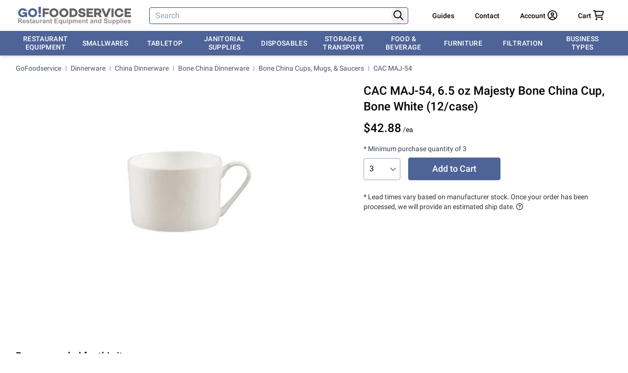

--- FILE ---
content_type: text/html; charset=utf-8
request_url: https://www.gofoodservice.com/p/cac-maj-54
body_size: 72482
content:
<!DOCTYPE html><html lang="en-us" app-v="260116.1" q:render="ssr" q:route="p/[slug]" q:container="paused" q:version="1.18.0" q:base="/build/" q:locale="" q:manifest-hash="5q27xh" q:instance="r273d6cmg7" class="overflow-y-scroll"><!--qv q:id=0 q:key=scfl:5G_0--><!--qv q:id=1 q:key=vw9Z:91_6--><!--qv q:s q:sref=1 q:key=--><head on-document:qerror="q-DNJwFrne.js#s_ynuDts2qIB4" q:head><script>(function(w,i,g){w[g]=w[g]||[];if(typeof w[g].push=='function')w[g].push(i)})
(window,'G-4QHFNP2L33','google_tags_first_party');</script><script async src="/q4wv/"></script>
			<script>
				window.dataLayer = window.dataLayer || [];
				function gtag(){dataLayer.push(arguments);}
				gtag('js', new Date());
				gtag('set', 'developer_id.dY2E1Nz', true);
				
			</script>
			<!--qv q:id=2 q:key=mw22:91_0--><!--qv q:key=hr_1--><meta charset="utf-8" q:head><title q:head>CAC MAJ-54, 6.5 oz Majesty Bone China Cup, Bone White (12/case)</title><link rel="canonical" href="https://www.gofoodservice.com/p/cac-maj-54" q:key="hr_0" q:id="3" q:head><meta name="viewport" content="width=device-width, initial-scale=1.0" q:head><link rel="manifest" href="/manifest.json" q:head><link rel="search" type="application/opensearchdescription+xml" href="https://www.gofoodservice.com/opensearch.xml" title="GoFoodservice" q:head><meta name="apple-mobile-web-app-title" content="GOFOODSERVICE" q:head><meta name="application-name" content="GOFOODSERVICE" q:head><meta name="msapplication-TileColor" content="#4f6497" q:head><meta name="theme-color" content="#4f6497" q:head><link rel="apple-touch-icon" sizes="180x180" href="/apple-touch-icon.png" q:head><link rel="icon" type="image/png" sizes="32x32" href="/favicon-32x32.png" q:head><link rel="icon" type="image/png" sizes="16x16" href="/favicon-16x16.png" q:head><link rel="shortcut icon" href="/favicon-32x32.png" q:head><link rel="mask-icon" href="/safari-pinned-tab.svg" color="#5bbad5" q:head><link rel="preconnect" href="https://fonts.gstatic.com" crossOrigin="" q:head><link rel="preconnect" href="https://imgs.signifyd.com" crossOrigin="" q:head><style type="text/css" q:head>@font-face{font-family:'Roboto';font-style:normal;font-weight:400;font-display:swap;src:url(https://fonts.gstatic.com/s/roboto/v30/KFOmCnqEu92Fr1Mu72xKKTU1Kvnz.woff2) format('woff2');unicode-range:U+0460-052F, U+1C80-1C88, U+20B4, U+2DE0-2DFF, U+A640-A69F, U+FE2E-FE2F;}@font-face{font-family:'Roboto';font-style:normal;font-weight:400;font-display:swap;src:url(https://fonts.gstatic.com/s/roboto/v30/KFOmCnqEu92Fr1Mu5mxKKTU1Kvnz.woff2) format('woff2');unicode-range:U+0301, U+0400-045F, U+0490-0491, U+04B0-04B1, U+2116;}@font-face{font-family:'Roboto';font-style:normal;font-weight:400;font-display:swap;src:url(https://fonts.gstatic.com/s/roboto/v30/KFOmCnqEu92Fr1Mu7mxKKTU1Kvnz.woff2) format('woff2');unicode-range:U+1F00-1FFF;}@font-face{font-family:'Roboto';font-style:normal;font-weight:400;font-display:swap;src:url(https://fonts.gstatic.com/s/roboto/v30/KFOmCnqEu92Fr1Mu4WxKKTU1Kvnz.woff2) format('woff2');unicode-range:U+0370-03FF;}@font-face{font-family:'Roboto';font-style:normal;font-weight:400;font-display:swap;src:url(https://fonts.gstatic.com/s/roboto/v30/KFOmCnqEu92Fr1Mu7WxKKTU1Kvnz.woff2) format('woff2');unicode-range:U+0102-0103, U+0110-0111, U+0128-0129, U+0168-0169, U+01A0-01A1, U+01AF-01B0, U+1EA0-1EF9, U+20AB;}@font-face{font-family:'Roboto';font-style:normal;font-weight:400;font-display:swap;src:url(https://fonts.gstatic.com/s/roboto/v30/KFOmCnqEu92Fr1Mu7GxKKTU1Kvnz.woff2) format('woff2');unicode-range:U+0100-024F, U+0259, U+1E00-1EFF, U+2020, U+20A0-20AB, U+20AD-20CF, U+2113, U+2C60-2C7F, U+A720-A7FF;}@font-face{font-family:'Roboto';font-style:normal;font-weight:400;font-display:swap;src:url(https://fonts.gstatic.com/s/roboto/v30/KFOmCnqEu92Fr1Mu4mxKKTU1Kg.woff2) format('woff2');unicode-range:U+0000-00FF, U+0131, U+0152-0153, U+02BB-02BC, U+02C6, U+02DA, U+02DC, U+2000-206F, U+2074, U+20AC, U+2122, U+2191, U+2193, U+2212, U+2215, U+FEFF, U+FFFD;}@font-face{font-family:'Roboto';font-style:normal;font-weight:500;font-display:swap;src:url(https://fonts.gstatic.com/s/roboto/v30/KFOlCnqEu92Fr1MmEU9fCRc4AMP6lbBP.woff2) format('woff2');unicode-range:U+0460-052F, U+1C80-1C88, U+20B4, U+2DE0-2DFF, U+A640-A69F, U+FE2E-FE2F;}@font-face{font-family:'Roboto';font-style:normal;font-weight:500;font-display:swap;src:url(https://fonts.gstatic.com/s/roboto/v30/KFOlCnqEu92Fr1MmEU9fABc4AMP6lbBP.woff2) format('woff2');unicode-range:U+0301, U+0400-045F, U+0490-0491, U+04B0-04B1, U+2116;}@font-face{font-family:'Roboto';font-style:normal;font-weight:500;font-display:swap;src:url(https://fonts.gstatic.com/s/roboto/v30/KFOlCnqEu92Fr1MmEU9fCBc4AMP6lbBP.woff2) format('woff2');unicode-range:U+1F00-1FFF;}@font-face{font-family:'Roboto';font-style:normal;font-weight:500;font-display:swap;src:url(https://fonts.gstatic.com/s/roboto/v30/KFOlCnqEu92Fr1MmEU9fBxc4AMP6lbBP.woff2) format('woff2');unicode-range:U+0370-03FF;}@font-face{font-family:'Roboto';font-style:normal;font-weight:500;font-display:swap;src:url(https://fonts.gstatic.com/s/roboto/v30/KFOlCnqEu92Fr1MmEU9fCxc4AMP6lbBP.woff2) format('woff2');unicode-range:U+0102-0103, U+0110-0111, U+0128-0129, U+0168-0169, U+01A0-01A1, U+01AF-01B0, U+1EA0-1EF9, U+20AB;}@font-face{font-family:'Roboto';font-style:normal;font-weight:500;font-display:swap;src:url(https://fonts.gstatic.com/s/roboto/v30/KFOlCnqEu92Fr1MmEU9fChc4AMP6lbBP.woff2) format('woff2');unicode-range:U+0100-024F, U+0259, U+1E00-1EFF, U+2020, U+20A0-20AB, U+20AD-20CF, U+2113, U+2C60-2C7F, U+A720-A7FF;}@font-face{font-family:'Roboto';font-style:normal;font-weight:500;font-display:swap;src:url(https://fonts.gstatic.com/s/roboto/v30/KFOlCnqEu92Fr1MmEU9fBBc4AMP6lQ.woff2) format('woff2');unicode-range:U+0000-00FF, U+0131, U+0152-0153, U+02BB-02BC, U+02C6, U+02DA, U+02DC, U+2000-206F, U+2074, U+20AC, U+2122, U+2191, U+2193, U+2212, U+2215, U+FEFF, U+FFFD;}</style><meta property="og:site_name" content="GoFoodservice" q:head><meta property="fb:admins" content="100003543096724" q:head><meta name="twitter:site" content="@GoFoodservice" q:head><meta name="description" content="Shop CAC MAJ-54, 6.5 oz Majesty Bone China Cup, Bone White (12/case), Low price, and friendly customer service." q:key="0" q:head><meta property="og:description" content="Shop CAC MAJ-54, 6.5 oz Majesty Bone China Cup, Bone White (12/case), Low price, and friendly customer service." q:key="1" q:head><meta property="og:title" content="CAC MAJ-54, 6.5 oz Majesty Bone China Cup, Bone White (12/case)" q:key="2" q:head><meta property="og:type" content="product" q:key="3" q:head><meta property="og:url" content="https://www.gofoodservice.com/p/cac-maj-54" q:key="4" q:head><meta property="og:price:amount" content="128.64" q:key="5" q:head><meta property="og:price:currency" content="USD" q:key="6" q:head><meta property="og:image" content="https://cdn2.gofoodservice.com/images/products/medium/76030/132223.jpg" q:key="7" q:head><link rel="preload" as="image" href="https://cdn2.gofoodservice.com/ik-seo/tr:n-sq450/images/products/orig/76030/132223/cac-maj-54.jpg" q:key="0" q:head><script noModule src="https://cdn.gofoodservice.com/scripts/es5-v2.min.js" q:head></script><!--/qv--><!--/qv--><script q:head>window.captureException=function(err,data){if(typeof Sentry!=="undefined"){Sentry.captureException(err,data)}};window.captureMessage=function(err,data){if(typeof Sentry!=="undefined"){Sentry.captureMessage(err,data)}};window.notifyError=function(err,data){if(!navigator.onLine){if(confirm("⚠ Looks like you are offline or your connection is weak.\n🔄 Please reload the page and try again.")){window.location.reload()}}else{if(confirm("⚠ Whoops, something went wrong.\n🔄 Please reload the page and try again.")){window.location.reload()}}if(typeof err!=='undefined'){captureException(err,data)}}</script><link rel="modulepreload" href="/build/q-naDMFAHy.js"><script type="module" async="true" src="/build/q-naDMFAHy.js"></script><style data-src="/assets/D1OL_NwV-style.css">:root{--zoomist-wrapper-bg-color: #efefef;--zoomist-slider-bg-color: rgba(255, 255, 255, .8);--zoomist-slider-border-radius: 0 0 4px 0;--zoomist-slider-padding-x: 20px;--zoomist-slider-padding-y: 20px;--zoomist-slider-track-color: #ddd;--zoomist-slider-track-color-hover: #ccc;--zoomist-slider-bar-size: 120px;--zoomist-slider-bar-side: 2px;--zoomist-slider-bar-border-radius: 2px;--zoomist-slider-bar-color: #666;--zoomist-slider-bar-color-hover: #444;--zoomist-slider-button-size: 12px;--zoomist-slider-button-color: #fff;--zoomist-zoomer-button-size: 48px;--zoomist-zoomer-button-color: rgba(255, 255, 255, .8);--zoomist-zoomer-button-color-hover: rgba(255, 255, 255, .9);--zoomist-zoomer-button-color-disabled: rgba(255, 255, 255, .8);--zoomist-zoomer-button-opacity-disabled: .7;--zoomist-zoomer-icon-size: 14px;--zoomist-zoomer-icon-color: #333;--zoomist-zoomer-icon-color-hover: #111;--zoomist-zoomer-icon-color-disabled: #999;--zoomist-modules-tranistion-duration: .3s}.zoomist-container{position:relative;padding:0!important;-webkit-user-select:none;-moz-user-select:none;user-select:none}.zoomist-wrapper{position:relative;z-index:1;width:100%;height:100%;padding:0!important;overflow:hidden;background-color:var(--zoomist-wrapper-bg-color)}.zoomist-image{position:relative;max-width:none!important;max-height:none!important}.zoomist-slider{position:absolute;z-index:2;top:0;left:0;padding:var(--zoomist-slider-padding-y) var(--zoomist-slider-padding-x);background-color:var(--zoomist-slider-bg-color);border-radius:var(--zoomist-slider-border-radius)}.zoomist-slider:hover .zoomist-slider-wrapper{background-color:var(--zoomist-slider-track-color-hover)}.zoomist-slider:hover .zoomist-slider-bar{background-color:var(--zoomist-slider-bar-color-hover)}.zoomist-slider:hover .zoomist-slider-button:before{box-shadow:0 0 8px #0009}.zoomist-slider-horizontal .zoomist-slider-wrapper{align-items:center;justify-content:flex-start;width:var(--zoomist-slider-bar-size);height:var(--zoomist-slider-bar-side)}.zoomist-slider-horizontal .zoomist-slider-bar{top:0;width:calc(var(--value) * 1%);height:100%}.zoomist-slider-horizontal .zoomist-slider-button{left:calc(var(--value) * 1%)}.zoomist-slider-vertical .zoomist-slider-wrapper{align-items:flex-end;justify-content:center;width:var(--zoomist-slider-bar-side);height:var(--zoomist-slider-bar-size)}.zoomist-slider-vertical .zoomist-slider-bar{bottom:0;width:100%;height:calc(var(--value) * 1%)}.zoomist-slider-vertical .zoomist-slider-button{bottom:calc(var(--value) * 1%)}.zoomist-slider-wrapper{position:relative;display:flex;background-color:var(--zoomist-slider-track-color);transition:background-color var(--zoomist-modules-tranistion-duration)}.zoomist-slider-bar{position:absolute;z-index:0;left:0;display:block;border-radius:var(--zoomist-slider-bar-border-radius);background-color:var(--zoomist-slider-bar-color);transition:background-color var(--zoomist-modules-tranistion-duration)}.zoomist-slider-button{position:relative;z-index:1;display:block;width:0!important;height:0!important}.zoomist-slider-button:before{content:"";position:absolute;left:calc(var(--zoomist-slider-button-size) * -.5);top:calc(var(--zoomist-slider-button-size) * -.5);width:var(--zoomist-slider-button-size);height:var(--zoomist-slider-button-size);display:block;background-color:var(--zoomist-slider-button-color, #fff);border-radius:50%;box-shadow:0 0 4px #0006;transition:box-shadow var(--zoomist-modules-tranistion-duration)}.zoomist-zoomer{position:absolute;z-index:2;top:0;right:0;border-radius:0 0 0 4px;overflow:hidden}.zoomist-zoomer-button{position:relative;display:flex;justify-content:center;align-items:center;width:var(--zoomist-zoomer-button-size);height:var(--zoomist-zoomer-button-size);background:none;background-color:var(--zoomist-zoomer-button-color);border:0;transition:background-color var(--zoomist-modules-tranistion-duration);cursor:pointer}.zoomist-zoomer-button:hover{background-color:var(--zoomist-zoomer-button-color-hover)}.zoomist-zoomer-button:hover .zoomist-zoomer-icon{fill:var(--zoomist-zoomer-icon-color-hover)}.zoomist-zoomer-button.zoomist-zoomer-disabled{pointer-events:none;background-color:var(--zoomist-zoomer-button-color-disabled);opacity:var(--zoomist-zoomer-button-opacity-disabled)}.zoomist-zoomer-button.zoomist-zoomer-disabled .zoomist-zoomer-icon{fill:var(--zoomist-zoomer-icon-color-disabled)}.zoomist-zoomer-icon{width:var(--zoomist-zoomer-icon-size);height:var(--zoomist-zoomer-icon-size);fill:var(--zoomist-zoomer-icon-color);transition:fill var(--zoomist-modules-tranistion-duration)}
</style><link rel="modulepreload" href="/build/q-BKZ00VYc.js" crossorigin="anonymous"><link rel="preload" href="/assets/DuZQZX3m-bundle-graph.json" as="fetch" crossorigin="anonymous"><script type="module" async="true">let b=fetch("/assets/DuZQZX3m-bundle-graph.json");import("/build/q-BKZ00VYc.js").then(({l})=>l("/build/",b));</script><link rel="modulepreload" href="/build/q-BMfPNbYv.js"><style q:style="u3abtr-0" hidden>*,:before,:after{--tw-border-spacing-x: 0;--tw-border-spacing-y: 0;--tw-translate-x: 0;--tw-translate-y: 0;--tw-rotate: 0;--tw-skew-x: 0;--tw-skew-y: 0;--tw-scale-x: 1;--tw-scale-y: 1;--tw-pan-x: ;--tw-pan-y: ;--tw-pinch-zoom: ;--tw-scroll-snap-strictness: proximity;--tw-gradient-from-position: ;--tw-gradient-via-position: ;--tw-gradient-to-position: ;--tw-ordinal: ;--tw-slashed-zero: ;--tw-numeric-figure: ;--tw-numeric-spacing: ;--tw-numeric-fraction: ;--tw-ring-inset: ;--tw-ring-offset-width: 0px;--tw-ring-offset-color: #fff;--tw-ring-color: rgb(78 99 151 / .5);--tw-ring-offset-shadow: 0 0 #0000;--tw-ring-shadow: 0 0 #0000;--tw-shadow: 0 0 #0000;--tw-shadow-colored: 0 0 #0000;--tw-blur: ;--tw-brightness: ;--tw-contrast: ;--tw-grayscale: ;--tw-hue-rotate: ;--tw-invert: ;--tw-saturate: ;--tw-sepia: ;--tw-drop-shadow: ;--tw-backdrop-blur: ;--tw-backdrop-brightness: ;--tw-backdrop-contrast: ;--tw-backdrop-grayscale: ;--tw-backdrop-hue-rotate: ;--tw-backdrop-invert: ;--tw-backdrop-opacity: ;--tw-backdrop-saturate: ;--tw-backdrop-sepia: ;--tw-contain-size: ;--tw-contain-layout: ;--tw-contain-paint: ;--tw-contain-style: }::backdrop{--tw-border-spacing-x: 0;--tw-border-spacing-y: 0;--tw-translate-x: 0;--tw-translate-y: 0;--tw-rotate: 0;--tw-skew-x: 0;--tw-skew-y: 0;--tw-scale-x: 1;--tw-scale-y: 1;--tw-pan-x: ;--tw-pan-y: ;--tw-pinch-zoom: ;--tw-scroll-snap-strictness: proximity;--tw-gradient-from-position: ;--tw-gradient-via-position: ;--tw-gradient-to-position: ;--tw-ordinal: ;--tw-slashed-zero: ;--tw-numeric-figure: ;--tw-numeric-spacing: ;--tw-numeric-fraction: ;--tw-ring-inset: ;--tw-ring-offset-width: 0px;--tw-ring-offset-color: #fff;--tw-ring-color: rgb(78 99 151 / .5);--tw-ring-offset-shadow: 0 0 #0000;--tw-ring-shadow: 0 0 #0000;--tw-shadow: 0 0 #0000;--tw-shadow-colored: 0 0 #0000;--tw-blur: ;--tw-brightness: ;--tw-contrast: ;--tw-grayscale: ;--tw-hue-rotate: ;--tw-invert: ;--tw-saturate: ;--tw-sepia: ;--tw-drop-shadow: ;--tw-backdrop-blur: ;--tw-backdrop-brightness: ;--tw-backdrop-contrast: ;--tw-backdrop-grayscale: ;--tw-backdrop-hue-rotate: ;--tw-backdrop-invert: ;--tw-backdrop-opacity: ;--tw-backdrop-saturate: ;--tw-backdrop-sepia: ;--tw-contain-size: ;--tw-contain-layout: ;--tw-contain-paint: ;--tw-contain-style: }*,:before,:after{box-sizing:border-box;border-width:0;border-style:solid;border-color:#d1d5db}:before,:after{--tw-content: ""}html,:host{line-height:1.5;-webkit-text-size-adjust:100%;-moz-tab-size:4;-o-tab-size:4;tab-size:4;font-family:ui-sans-serif,system-ui,sans-serif,"Apple Color Emoji","Segoe UI Emoji",Segoe UI Symbol,"Noto Color Emoji";font-feature-settings:normal;font-variation-settings:normal;-webkit-tap-highlight-color:transparent}body{margin:0;line-height:inherit}hr{height:0;color:inherit;border-top-width:1px}abbr:where([title]){-webkit-text-decoration:underline dotted;text-decoration:underline dotted}h1,h2,h3,h4,h5,h6{font-size:inherit;font-weight:inherit}a{color:inherit;text-decoration:inherit}b,strong{font-weight:bolder}code,kbd,samp,pre{font-family:ui-monospace,SFMono-Regular,Menlo,Monaco,Consolas,Liberation Mono,Courier New,monospace;font-feature-settings:normal;font-variation-settings:normal;font-size:1em}small{font-size:80%}sub,sup{font-size:75%;line-height:0;position:relative;vertical-align:baseline}sub{bottom:-.25em}sup{top:-.5em}table{text-indent:0;border-color:inherit;border-collapse:collapse}button,input,optgroup,select,textarea{font-family:inherit;font-feature-settings:inherit;font-variation-settings:inherit;font-size:100%;font-weight:inherit;line-height:inherit;letter-spacing:inherit;color:inherit;margin:0;padding:0}button,select{text-transform:none}button,input:where([type=button]),input:where([type=reset]),input:where([type=submit]){-webkit-appearance:button;background-color:transparent;background-image:none}:-moz-focusring{outline:auto}:-moz-ui-invalid{box-shadow:none}progress{vertical-align:baseline}::-webkit-inner-spin-button,::-webkit-outer-spin-button{height:auto}[type=search]{-webkit-appearance:textfield;outline-offset:-2px}::-webkit-search-decoration{-webkit-appearance:none}::-webkit-file-upload-button{-webkit-appearance:button;font:inherit}summary{display:list-item}blockquote,dl,dd,h1,h2,h3,h4,h5,h6,hr,figure,p,pre{margin:0}fieldset{margin:0;padding:0}legend{padding:0}ol,ul,menu{list-style:none;margin:0;padding:0}dialog{padding:0}textarea{resize:vertical}input::-moz-placeholder,textarea::-moz-placeholder{opacity:1;color:#94a3b8}input::placeholder,textarea::placeholder{opacity:1;color:#94a3b8}button,[role=button]{cursor:pointer}:disabled{cursor:default}img,svg,video,canvas,audio,iframe,embed,object{display:block;vertical-align:middle}img,video{max-width:100%;height:auto}[hidden]:where(:not([hidden=until-found])){display:none}a{cursor:pointer}a:hover{--tw-text-opacity: 1;color:rgb(37 99 235 / var(--tw-text-opacity, 1));text-decoration-line:underline}b,strong{font-weight:500}.container{width:100%;margin-right:auto;margin-left:auto;padding-right:1rem;padding-left:1rem}@media(min-width:640px){.container{max-width:640px}}@media(min-width:768px){.container{max-width:768px;padding-right:2rem;padding-left:2rem}}@media(min-width:1024px){.container{max-width:1024px}}@media(min-width:1280px){.container{max-width:1280px}}@media(min-width:1536px){.container{max-width:1536px}}.prose{color:var(--tw-prose-body);max-width:65ch}.prose :where(p):not(:where([class~=not-prose],[class~=not-prose] *)){margin-top:1.25em;margin-bottom:1.25em}.prose :where([class~=lead]):not(:where([class~=not-prose],[class~=not-prose] *)){color:var(--tw-prose-lead);font-size:1.25em;line-height:1.6;margin-top:1.2em;margin-bottom:1.2em}.prose :where(a):not(:where([class~=not-prose],[class~=not-prose] *)){color:var(--tw-prose-links);text-decoration:underline;font-weight:500}.prose :where(strong):not(:where([class~=not-prose],[class~=not-prose] *)){color:var(--tw-prose-bold);font-weight:600}.prose :where(a strong):not(:where([class~=not-prose],[class~=not-prose] *)){color:inherit}.prose :where(blockquote strong):not(:where([class~=not-prose],[class~=not-prose] *)){color:inherit}.prose :where(thead th strong):not(:where([class~=not-prose],[class~=not-prose] *)){color:inherit}.prose :where(ol):not(:where([class~=not-prose],[class~=not-prose] *)){list-style-type:decimal;margin-top:1.25em;margin-bottom:1.25em;padding-inline-start:1.625em}.prose :where(ol[type=A]):not(:where([class~=not-prose],[class~=not-prose] *)){list-style-type:upper-alpha}.prose :where(ol[type=a]):not(:where([class~=not-prose],[class~=not-prose] *)){list-style-type:lower-alpha}.prose :where(ol[type=A s]):not(:where([class~=not-prose],[class~=not-prose] *)){list-style-type:upper-alpha}.prose :where(ol[type=a s]):not(:where([class~=not-prose],[class~=not-prose] *)){list-style-type:lower-alpha}.prose :where(ol[type=I]):not(:where([class~=not-prose],[class~=not-prose] *)){list-style-type:upper-roman}.prose :where(ol[type=i]):not(:where([class~=not-prose],[class~=not-prose] *)){list-style-type:lower-roman}.prose :where(ol[type=I s]):not(:where([class~=not-prose],[class~=not-prose] *)){list-style-type:upper-roman}.prose :where(ol[type=i s]):not(:where([class~=not-prose],[class~=not-prose] *)){list-style-type:lower-roman}.prose :where(ol[type="1"]):not(:where([class~=not-prose],[class~=not-prose] *)){list-style-type:decimal}.prose :where(ul):not(:where([class~=not-prose],[class~=not-prose] *)){list-style-type:disc;margin-top:1.25em;margin-bottom:1.25em;padding-inline-start:1.625em}.prose :where(ol>li):not(:where([class~=not-prose],[class~=not-prose] *))::marker{font-weight:400;color:var(--tw-prose-counters)}.prose :where(ul>li):not(:where([class~=not-prose],[class~=not-prose] *))::marker{color:var(--tw-prose-bullets)}.prose :where(dt):not(:where([class~=not-prose],[class~=not-prose] *)){color:var(--tw-prose-headings);font-weight:600;margin-top:1.25em}.prose :where(hr):not(:where([class~=not-prose],[class~=not-prose] *)){border-color:var(--tw-prose-hr);border-top-width:1px;margin-top:3em;margin-bottom:3em}.prose :where(blockquote):not(:where([class~=not-prose],[class~=not-prose] *)){font-weight:500;font-style:italic;color:var(--tw-prose-quotes);border-inline-start-width:.25rem;border-inline-start-color:var(--tw-prose-quote-borders);quotes:"“""”""‘""’";margin-top:1.6em;margin-bottom:1.6em;padding-inline-start:1em}.prose :where(blockquote p:first-of-type):not(:where([class~=not-prose],[class~=not-prose] *)):before{content:open-quote}.prose :where(blockquote p:last-of-type):not(:where([class~=not-prose],[class~=not-prose] *)):after{content:close-quote}.prose :where(h1):not(:where([class~=not-prose],[class~=not-prose] *)){color:var(--tw-prose-headings);font-weight:800;font-size:2.25em;margin-top:0;margin-bottom:.8888889em;line-height:1.1111111}.prose :where(h1 strong):not(:where([class~=not-prose],[class~=not-prose] *)){font-weight:900;color:inherit}.prose :where(h2):not(:where([class~=not-prose],[class~=not-prose] *)){color:var(--tw-prose-headings);font-weight:700;font-size:1.5em;margin-top:2em;margin-bottom:1em;line-height:1.3333333}.prose :where(h2 strong):not(:where([class~=not-prose],[class~=not-prose] *)){font-weight:800;color:inherit}.prose :where(h3):not(:where([class~=not-prose],[class~=not-prose] *)){color:var(--tw-prose-headings);font-weight:600;font-size:1.25em;margin-top:1.6em;margin-bottom:.6em;line-height:1.6}.prose :where(h3 strong):not(:where([class~=not-prose],[class~=not-prose] *)){font-weight:700;color:inherit}.prose :where(h4):not(:where([class~=not-prose],[class~=not-prose] *)){color:var(--tw-prose-headings);font-weight:600;margin-top:1.5em;margin-bottom:.5em;line-height:1.5}.prose :where(h4 strong):not(:where([class~=not-prose],[class~=not-prose] *)){font-weight:700;color:inherit}.prose :where(img):not(:where([class~=not-prose],[class~=not-prose] *)){margin-top:2em;margin-bottom:2em}.prose :where(picture):not(:where([class~=not-prose],[class~=not-prose] *)){display:block;margin-top:2em;margin-bottom:2em}.prose :where(video):not(:where([class~=not-prose],[class~=not-prose] *)){margin-top:2em;margin-bottom:2em}.prose :where(kbd):not(:where([class~=not-prose],[class~=not-prose] *)){font-weight:500;font-family:inherit;color:var(--tw-prose-kbd);box-shadow:0 0 0 1px rgb(var(--tw-prose-kbd-shadows) / 10%),0 3px rgb(var(--tw-prose-kbd-shadows) / 10%);font-size:.875em;border-radius:.3125rem;padding-top:.1875em;padding-inline-end:.375em;padding-bottom:.1875em;padding-inline-start:.375em}.prose :where(code):not(:where([class~=not-prose],[class~=not-prose] *)){color:var(--tw-prose-code);font-weight:600;font-size:.875em}.prose :where(code):not(:where([class~=not-prose],[class~=not-prose] *)):before{content:"`"}.prose :where(code):not(:where([class~=not-prose],[class~=not-prose] *)):after{content:"`"}.prose :where(a code):not(:where([class~=not-prose],[class~=not-prose] *)){color:inherit}.prose :where(h1 code):not(:where([class~=not-prose],[class~=not-prose] *)){color:inherit}.prose :where(h2 code):not(:where([class~=not-prose],[class~=not-prose] *)){color:inherit;font-size:.875em}.prose :where(h3 code):not(:where([class~=not-prose],[class~=not-prose] *)){color:inherit;font-size:.9em}.prose :where(h4 code):not(:where([class~=not-prose],[class~=not-prose] *)){color:inherit}.prose :where(blockquote code):not(:where([class~=not-prose],[class~=not-prose] *)){color:inherit}.prose :where(thead th code):not(:where([class~=not-prose],[class~=not-prose] *)){color:inherit}.prose :where(pre):not(:where([class~=not-prose],[class~=not-prose] *)){color:var(--tw-prose-pre-code);background-color:var(--tw-prose-pre-bg);overflow-x:auto;font-weight:400;font-size:.875em;line-height:1.7142857;margin-top:1.7142857em;margin-bottom:1.7142857em;border-radius:.375rem;padding-top:.8571429em;padding-inline-end:1.1428571em;padding-bottom:.8571429em;padding-inline-start:1.1428571em}.prose :where(pre code):not(:where([class~=not-prose],[class~=not-prose] *)){background-color:transparent;border-width:0;border-radius:0;padding:0;font-weight:inherit;color:inherit;font-size:inherit;font-family:inherit;line-height:inherit}.prose :where(pre code):not(:where([class~=not-prose],[class~=not-prose] *)):before{content:none}.prose :where(pre code):not(:where([class~=not-prose],[class~=not-prose] *)):after{content:none}.prose :where(table):not(:where([class~=not-prose],[class~=not-prose] *)){width:100%;table-layout:auto;margin-top:2em;margin-bottom:2em;font-size:.875em;line-height:1.7142857}.prose :where(thead):not(:where([class~=not-prose],[class~=not-prose] *)){border-bottom-width:1px;border-bottom-color:var(--tw-prose-th-borders)}.prose :where(thead th):not(:where([class~=not-prose],[class~=not-prose] *)){color:var(--tw-prose-headings);font-weight:600;vertical-align:bottom;padding-inline-end:.5714286em;padding-bottom:.5714286em;padding-inline-start:.5714286em}.prose :where(tbody tr):not(:where([class~=not-prose],[class~=not-prose] *)){border-bottom-width:1px;border-bottom-color:var(--tw-prose-td-borders)}.prose :where(tbody tr:last-child):not(:where([class~=not-prose],[class~=not-prose] *)){border-bottom-width:0}.prose :where(tbody td):not(:where([class~=not-prose],[class~=not-prose] *)){vertical-align:baseline}.prose :where(tfoot):not(:where([class~=not-prose],[class~=not-prose] *)){border-top-width:1px;border-top-color:var(--tw-prose-th-borders)}.prose :where(tfoot td):not(:where([class~=not-prose],[class~=not-prose] *)){vertical-align:top}.prose :where(th,td):not(:where([class~=not-prose],[class~=not-prose] *)){text-align:start}.prose :where(figure>*):not(:where([class~=not-prose],[class~=not-prose] *)){margin-top:0;margin-bottom:0}.prose :where(figcaption):not(:where([class~=not-prose],[class~=not-prose] *)){color:var(--tw-prose-captions);font-size:.875em;line-height:1.4285714;margin-top:.8571429em}.prose{--tw-prose-body: #374151;--tw-prose-headings: #111827;--tw-prose-lead: #4b5563;--tw-prose-links: #111827;--tw-prose-bold: #111827;--tw-prose-counters: #6b7280;--tw-prose-bullets: #d1d5db;--tw-prose-hr: #e5e7eb;--tw-prose-quotes: #111827;--tw-prose-quote-borders: #e5e7eb;--tw-prose-captions: #6b7280;--tw-prose-kbd: #111827;--tw-prose-kbd-shadows: 17 24 39;--tw-prose-code: #111827;--tw-prose-pre-code: #e5e7eb;--tw-prose-pre-bg: #1f2937;--tw-prose-th-borders: #d1d5db;--tw-prose-td-borders: #e5e7eb;--tw-prose-invert-body: #d1d5db;--tw-prose-invert-headings: #fff;--tw-prose-invert-lead: #9ca3af;--tw-prose-invert-links: #fff;--tw-prose-invert-bold: #fff;--tw-prose-invert-counters: #9ca3af;--tw-prose-invert-bullets: #4b5563;--tw-prose-invert-hr: #374151;--tw-prose-invert-quotes: #f3f4f6;--tw-prose-invert-quote-borders: #374151;--tw-prose-invert-captions: #9ca3af;--tw-prose-invert-kbd: #fff;--tw-prose-invert-kbd-shadows: 255 255 255;--tw-prose-invert-code: #fff;--tw-prose-invert-pre-code: #d1d5db;--tw-prose-invert-pre-bg: rgb(0 0 0 / 50%);--tw-prose-invert-th-borders: #4b5563;--tw-prose-invert-td-borders: #374151;font-size:1rem;line-height:1.75}.prose :where(picture>img):not(:where([class~=not-prose],[class~=not-prose] *)){margin-top:0;margin-bottom:0}.prose :where(li):not(:where([class~=not-prose],[class~=not-prose] *)){margin-top:.5em;margin-bottom:.5em}.prose :where(ol>li):not(:where([class~=not-prose],[class~=not-prose] *)){padding-inline-start:.375em}.prose :where(ul>li):not(:where([class~=not-prose],[class~=not-prose] *)){padding-inline-start:.375em}.prose :where(.prose>ul>li p):not(:where([class~=not-prose],[class~=not-prose] *)){margin-top:.75em;margin-bottom:.75em}.prose :where(.prose>ul>li>p:first-child):not(:where([class~=not-prose],[class~=not-prose] *)){margin-top:1.25em}.prose :where(.prose>ul>li>p:last-child):not(:where([class~=not-prose],[class~=not-prose] *)){margin-bottom:1.25em}.prose :where(.prose>ol>li>p:first-child):not(:where([class~=not-prose],[class~=not-prose] *)){margin-top:1.25em}.prose :where(.prose>ol>li>p:last-child):not(:where([class~=not-prose],[class~=not-prose] *)){margin-bottom:1.25em}.prose :where(ul ul,ul ol,ol ul,ol ol):not(:where([class~=not-prose],[class~=not-prose] *)){margin-top:.75em;margin-bottom:.75em}.prose :where(dl):not(:where([class~=not-prose],[class~=not-prose] *)){margin-top:1.25em;margin-bottom:1.25em}.prose :where(dd):not(:where([class~=not-prose],[class~=not-prose] *)){margin-top:.5em;padding-inline-start:1.625em}.prose :where(hr+*):not(:where([class~=not-prose],[class~=not-prose] *)){margin-top:0}.prose :where(h2+*):not(:where([class~=not-prose],[class~=not-prose] *)){margin-top:0}.prose :where(h3+*):not(:where([class~=not-prose],[class~=not-prose] *)){margin-top:0}.prose :where(h4+*):not(:where([class~=not-prose],[class~=not-prose] *)){margin-top:0}.prose :where(thead th:first-child):not(:where([class~=not-prose],[class~=not-prose] *)){padding-inline-start:0}.prose :where(thead th:last-child):not(:where([class~=not-prose],[class~=not-prose] *)){padding-inline-end:0}.prose :where(tbody td,tfoot td):not(:where([class~=not-prose],[class~=not-prose] *)){padding-top:.5714286em;padding-inline-end:.5714286em;padding-bottom:.5714286em;padding-inline-start:.5714286em}.prose :where(tbody td:first-child,tfoot td:first-child):not(:where([class~=not-prose],[class~=not-prose] *)){padding-inline-start:0}.prose :where(tbody td:last-child,tfoot td:last-child):not(:where([class~=not-prose],[class~=not-prose] *)){padding-inline-end:0}.prose :where(figure):not(:where([class~=not-prose],[class~=not-prose] *)){margin-top:2em;margin-bottom:2em}.prose :where(.prose>:first-child):not(:where([class~=not-prose],[class~=not-prose] *)){margin-top:0}.prose :where(.prose>:last-child):not(:where([class~=not-prose],[class~=not-prose] *)){margin-bottom:0}.form-input,.form-textarea,.form-select,.form-multiselect{-webkit-appearance:none;-moz-appearance:none;appearance:none;background-color:#fff;border-color:#64748b;border-width:1px;border-radius:0;padding:.5rem .75rem;font-size:1rem;line-height:1.5rem;--tw-shadow: 0 0 #0000}.form-input:focus,.form-textarea:focus,.form-select:focus,.form-multiselect:focus{outline:2px solid transparent;outline-offset:2px;--tw-ring-inset: var(--tw-empty, );--tw-ring-offset-width: 0px;--tw-ring-offset-color: #fff;--tw-ring-color: #465988;--tw-ring-offset-shadow: var(--tw-ring-inset) 0 0 0 var(--tw-ring-offset-width) var(--tw-ring-offset-color);--tw-ring-shadow: var(--tw-ring-inset) 0 0 0 calc(1px + var(--tw-ring-offset-width)) var(--tw-ring-color);box-shadow:var(--tw-ring-offset-shadow),var(--tw-ring-shadow),var(--tw-shadow);border-color:#465988}.form-input::-moz-placeholder,.form-textarea::-moz-placeholder{color:#64748b;opacity:1}.form-input::placeholder,.form-textarea::placeholder{color:#64748b;opacity:1}.form-input::-webkit-datetime-edit-fields-wrapper{padding:0}.form-input::-webkit-date-and-time-value{min-height:1.5em;text-align:inherit}.form-input::-webkit-datetime-edit{display:inline-flex}.form-input::-webkit-datetime-edit,.form-input::-webkit-datetime-edit-year-field,.form-input::-webkit-datetime-edit-month-field,.form-input::-webkit-datetime-edit-day-field,.form-input::-webkit-datetime-edit-hour-field,.form-input::-webkit-datetime-edit-minute-field,.form-input::-webkit-datetime-edit-second-field,.form-input::-webkit-datetime-edit-millisecond-field,.form-input::-webkit-datetime-edit-meridiem-field{padding-top:0;padding-bottom:0}.form-select{background-image:url("data:image/svg+xml,%3csvg xmlns='http://www.w3.org/2000/svg' fill='none' viewBox='0 0 20 20'%3e%3cpath stroke='%2364748b' stroke-linecap='round' stroke-linejoin='round' stroke-width='1.5' d='M6 8l4 4 4-4'/%3e%3c/svg%3e");background-position:right .5rem center;background-repeat:no-repeat;background-size:1.5em 1.5em;padding-right:2.5rem;-webkit-print-color-adjust:exact;print-color-adjust:exact}.form-select:where([size]:not([size="1"])){background-image:initial;background-position:initial;background-repeat:unset;background-size:initial;padding-right:.75rem;-webkit-print-color-adjust:unset;print-color-adjust:unset}.form-checkbox,.form-radio{-webkit-appearance:none;-moz-appearance:none;appearance:none;padding:0;-webkit-print-color-adjust:exact;print-color-adjust:exact;display:inline-block;vertical-align:middle;background-origin:border-box;-webkit-user-select:none;-moz-user-select:none;user-select:none;flex-shrink:0;height:1rem;width:1rem;color:#465988;background-color:#fff;border-color:#64748b;border-width:1px;--tw-shadow: 0 0 #0000}.form-checkbox{border-radius:0}.form-radio{border-radius:100%}.form-checkbox:focus,.form-radio:focus{outline:2px solid transparent;outline-offset:2px;--tw-ring-inset: var(--tw-empty, );--tw-ring-offset-width: 2px;--tw-ring-offset-color: #fff;--tw-ring-color: #465988;--tw-ring-offset-shadow: var(--tw-ring-inset) 0 0 0 var(--tw-ring-offset-width) var(--tw-ring-offset-color);--tw-ring-shadow: var(--tw-ring-inset) 0 0 0 calc(2px + var(--tw-ring-offset-width)) var(--tw-ring-color);box-shadow:var(--tw-ring-offset-shadow),var(--tw-ring-shadow),var(--tw-shadow)}.form-checkbox:checked,.form-radio:checked{border-color:transparent;background-color:currentColor;background-size:100% 100%;background-position:center;background-repeat:no-repeat}.form-checkbox:checked{background-image:url("data:image/svg+xml,%3csvg viewBox='0 0 16 16' fill='white' xmlns='http://www.w3.org/2000/svg'%3e%3cpath d='M12.207 4.793a1 1 0 010 1.414l-5 5a1 1 0 01-1.414 0l-2-2a1 1 0 011.414-1.414L6.5 9.086l4.293-4.293a1 1 0 011.414 0z'/%3e%3c/svg%3e")}@media(forced-colors:active){.form-checkbox:checked{-webkit-appearance:auto;-moz-appearance:auto;appearance:auto}}.form-radio:checked{background-image:url("data:image/svg+xml,%3csvg viewBox='0 0 16 16' fill='white' xmlns='http://www.w3.org/2000/svg'%3e%3ccircle cx='8' cy='8' r='3'/%3e%3c/svg%3e")}@media(forced-colors:active){.form-radio:checked{-webkit-appearance:auto;-moz-appearance:auto;appearance:auto}}.form-checkbox:checked:hover,.form-checkbox:checked:focus,.form-radio:checked:hover,.form-radio:checked:focus{border-color:transparent;background-color:currentColor}.form-checkbox:indeterminate{background-image:url("data:image/svg+xml,%3csvg xmlns='http://www.w3.org/2000/svg' fill='none' viewBox='0 0 16 16'%3e%3cpath stroke='white' stroke-linecap='round' stroke-linejoin='round' stroke-width='2' d='M4 8h8'/%3e%3c/svg%3e");border-color:transparent;background-color:currentColor;background-size:100% 100%;background-position:center;background-repeat:no-repeat}@media(forced-colors:active){.form-checkbox:indeterminate{-webkit-appearance:auto;-moz-appearance:auto;appearance:auto}}.form-checkbox:indeterminate:hover,.form-checkbox:indeterminate:focus{border-color:transparent;background-color:currentColor}.aspect-16x9{padding-bottom:56.25%}.btn{border:1px solid transparent;transition:color .1s ease-in-out,background-color .1s ease-in-out,border-color .1s ease-in-out,box-shadow .1s ease-in-out;position:relative;display:inline-flex;cursor:pointer;-webkit-user-select:none;-moz-user-select:none;user-select:none;align-items:center;justify-content:center;border-radius:.25rem;padding:.5rem 1rem;font-size:.875rem;line-height:1.25rem;font-weight:500}.btn:hover:not([disabled]){--tw-text-opacity: 1;color:rgb(0 0 0 / var(--tw-text-opacity, 1));text-decoration-line:none;--tw-border-opacity: 1;border-color:rgb(241 245 249 / var(--tw-border-opacity, 1));--tw-bg-opacity: 1;background-color:rgb(241 245 249 / var(--tw-bg-opacity, 1))}.btn-icon{justify-content:center;border-radius:9999px;padding:.5rem}.btn-blue{--tw-border-opacity: 1;border-color:rgb(78 99 151 / var(--tw-border-opacity, 1));--tw-bg-opacity: 1;background-color:rgb(78 99 151 / var(--tw-bg-opacity, 1));--tw-text-opacity: 1;color:rgb(255 255 255 / var(--tw-text-opacity, 1))}.btn-blue:hover:not([disabled]){--tw-border-opacity: 1;border-color:rgb(70 89 136 / var(--tw-border-opacity, 1));--tw-bg-opacity: 1;background-color:rgb(70 89 136 / var(--tw-bg-opacity, 1));--tw-text-opacity: 1;color:rgb(255 255 255 / var(--tw-text-opacity, 1))}.btn-indigo{--tw-border-opacity: 1;border-color:rgb(59 130 246 / var(--tw-border-opacity, 1));--tw-bg-opacity: 1;background-color:rgb(59 130 246 / var(--tw-bg-opacity, 1));--tw-text-opacity: 1;color:rgb(255 255 255 / var(--tw-text-opacity, 1))}.btn-indigo:hover:not([disabled]){--tw-border-opacity: 1;border-color:rgb(37 99 235 / var(--tw-border-opacity, 1));--tw-bg-opacity: 1;background-color:rgb(37 99 235 / var(--tw-bg-opacity, 1));--tw-text-opacity: 1;color:rgb(255 255 255 / var(--tw-text-opacity, 1))}.btn-outline{--tw-border-opacity: 1;border-color:rgb(71 85 105 / var(--tw-border-opacity, 1));--tw-text-opacity: 1;color:rgb(71 85 105 / var(--tw-text-opacity, 1))}.btn-outline:hover:not([disabled]){--tw-bg-opacity: 1;background-color:rgb(71 85 105 / var(--tw-bg-opacity, 1));--tw-text-opacity: 1;color:rgb(255 255 255 / var(--tw-text-opacity, 1))}.btn-outline-blue{--tw-border-opacity: 1;border-color:rgb(78 99 151 / var(--tw-border-opacity, 1));--tw-text-opacity: 1;color:rgb(78 99 151 / var(--tw-text-opacity, 1))}.btn-outline-blue:hover:not([disabled]){--tw-bg-opacity: 1;background-color:rgb(78 99 151 / var(--tw-bg-opacity, 1));--tw-text-opacity: 1;color:rgb(255 255 255 / var(--tw-text-opacity, 1))}.btn-outline-red{--tw-border-opacity: 1;border-color:rgb(239 68 68 / var(--tw-border-opacity, 1));--tw-text-opacity: 1;color:rgb(239 68 68 / var(--tw-text-opacity, 1))}.btn-outline-red:hover:not([disabled]){--tw-bg-opacity: 1;background-color:rgb(239 68 68 / var(--tw-bg-opacity, 1));--tw-text-opacity: 1;color:rgb(255 255 255 / var(--tw-text-opacity, 1))}.btn-sm{padding:.25rem .5rem;font-size:.75rem;line-height:1rem;font-weight:400}.btn[disabled]{cursor:not-allowed;opacity:.5}.container{max-width:1440px!important}@media(min-width:1024px){.lg\:container{max-width:1440px!important}}.form-label{margin-bottom:.25rem;display:block;font-size:.875rem;line-height:1.25rem;--tw-text-opacity: 1;color:rgb(30 41 59 / var(--tw-text-opacity, 1))}.form-input{display:block;width:100%;border-radius:.25rem;--tw-border-opacity: 1;border-color:rgb(148 163 184 / var(--tw-border-opacity, 1))}.form-input:focus{--tw-border-opacity: 1;border-color:rgb(131 146 182 / var(--tw-border-opacity, 1));--tw-ring-offset-shadow: var(--tw-ring-inset) 0 0 0 var(--tw-ring-offset-width) var(--tw-ring-offset-color);--tw-ring-shadow: var(--tw-ring-inset) 0 0 0 calc(2px + var(--tw-ring-offset-width)) var(--tw-ring-color);box-shadow:var(--tw-ring-offset-shadow),var(--tw-ring-shadow),var(--tw-shadow, 0 0 #0000);--tw-ring-color: rgb(96 165 250 / var(--tw-ring-opacity, 1));--tw-ring-opacity: .5}.form-select{display:block;width:100%;border-radius:.25rem;--tw-border-opacity: 1;border-color:rgb(148 163 184 / var(--tw-border-opacity, 1));padding:.5rem 2.5rem .5rem .75rem}.form-select:focus{--tw-border-opacity: 1;border-color:rgb(131 146 182 / var(--tw-border-opacity, 1));--tw-ring-offset-shadow: var(--tw-ring-inset) 0 0 0 var(--tw-ring-offset-width) var(--tw-ring-offset-color);--tw-ring-shadow: var(--tw-ring-inset) 0 0 0 calc(2px + var(--tw-ring-offset-width)) var(--tw-ring-color);box-shadow:var(--tw-ring-offset-shadow),var(--tw-ring-shadow),var(--tw-shadow, 0 0 #0000);--tw-ring-color: rgb(96 165 250 / var(--tw-ring-opacity, 1));--tw-ring-opacity: .5}.form-error{margin-top:.125rem;display:block;font-size:.875rem;line-height:1.25rem;--tw-text-opacity: 1;color:rgb(239 68 68 / var(--tw-text-opacity, 1))}.form-error:first-letter{text-transform:uppercase}.form-field-invalid .form-label{--tw-text-opacity: 1;color:rgb(239 68 68 / var(--tw-text-opacity, 1))}.form-field-invalid .form-input,.form-field-invalid .form-select,.form-input-invalid,.form-select-invalid{border-width:2px;--tw-border-opacity: 1;border-color:rgb(239 68 68 / var(--tw-border-opacity, 1));--tw-text-opacity: 1;color:rgb(239 68 68 / var(--tw-text-opacity, 1))}.form-field-invalid .form-input:focus,.form-field-invalid .form-select:focus,.form-input-invalid:focus,.form-select-invalid:focus{--tw-border-opacity: 1;border-color:rgb(239 68 68 / var(--tw-border-opacity, 1));--tw-ring-color: rgb(239 68 68 / var(--tw-ring-opacity, 1));--tw-ring-opacity: .5}.form-checkbox{border-radius:.125rem;--tw-border-opacity: 1;border-color:rgb(148 163 184 / var(--tw-border-opacity, 1));--tw-text-opacity: 1;color:rgb(96 165 250 / var(--tw-text-opacity, 1));--tw-shadow: 0 1px 2px 0 rgb(0 0 0 / .05);--tw-shadow-colored: 0 1px 2px 0 var(--tw-shadow-color);box-shadow:var(--tw-ring-offset-shadow, 0 0 #0000),var(--tw-ring-shadow, 0 0 #0000),var(--tw-shadow)}.form-checkbox:focus{--tw-border-opacity: 1;border-color:rgb(147 197 253 / var(--tw-border-opacity, 1));--tw-ring-offset-shadow: var(--tw-ring-inset) 0 0 0 var(--tw-ring-offset-width) var(--tw-ring-offset-color);--tw-ring-shadow: var(--tw-ring-inset) 0 0 0 calc(3px + var(--tw-ring-offset-width)) var(--tw-ring-color);box-shadow:var(--tw-ring-offset-shadow),var(--tw-ring-shadow),var(--tw-shadow, 0 0 #0000);--tw-ring-color: rgb(96 165 250 / var(--tw-ring-opacity, 1));--tw-ring-opacity: .5;--tw-ring-offset-width: 0px}.form-input-sm{padding:.25rem .5rem;font-size:.875rem;line-height:1.25rem}.form-select-sm{background-position:right .15rem center;padding:.25rem .5rem;font-size:.875rem;line-height:1.25rem}.form-select-tight{padding-left:.65rem;padding-right:.5rem;background-position:right .15rem center}input[type=file]{border-width:1px;padding:.25rem}.spinner{pointer-events:none;position:relative;color:transparent}.spinner:hover{color:transparent}.spinner:after{content:"";top:calc(50% - .5em);left:calc(50% - .5em);border-right-color:transparent!important;border-top-color:transparent!important;position:absolute;display:block;height:1rem;width:1rem}@keyframes spin{to{transform:rotate(360deg)}}.spinner:after{animation:spin .5s linear infinite;border-radius:9999px;border-width:2px;--tw-border-opacity: 1;border-color:rgb(78 99 151 / var(--tw-border-opacity, 1))}.spinner-shadow:after{--tw-shadow: 0 4px 6px -1px rgb(0 0 0 / .1), 0 2px 4px -2px rgb(0 0 0 / .1);--tw-shadow-colored: 0 4px 6px -1px var(--tw-shadow-color), 0 2px 4px -2px var(--tw-shadow-color);box-shadow:var(--tw-ring-offset-shadow, 0 0 #0000),var(--tw-ring-shadow, 0 0 #0000),var(--tw-shadow)}.spinner-md:after{top:calc(50% - 1em);left:calc(50% - 1em);height:2rem;width:2rem}.spinner-lg:after{top:calc(50% - 1.5em);left:calc(50% - 1.5em);height:3rem;width:3rem;border-width:4px}.spinner-xl:after{top:calc(50% - 2em);left:calc(50% - 2em);height:4rem;width:4rem;border-width:4px}.spinner:after,.spinner-md:after,.spinner-lg:after{visibility:visible}.btn-blue.spinner:after,.btn-blue.spinner-md:after,.btn-blue.spinner-lg:after,.btn-indigo.spinner:after,.btn-indigo.spinner-md:after,.btn-indigo.spinner-lg:after,.spinner.spinner-white:after,.spinner-md.spinner-white:after,.spinner-lg.spinner-white:after{border-left-color:#fff!important;border-bottom-color:#fff!important}.sr-only{position:absolute;width:1px;height:1px;padding:0;margin:-1px;overflow:hidden;clip:rect(0,0,0,0);white-space:nowrap;border-width:0}.pointer-events-none{pointer-events:none}.visible{visibility:visible}.invisible{visibility:hidden}.collapse{visibility:collapse}.static{position:static}.fixed{position:fixed}.absolute{position:absolute}.relative{position:relative}.sticky{position:sticky}.-inset-px{inset:-1px}.inset-0{inset:0}.-top-20{top:-5rem}.bottom-0{bottom:0}.left-0{left:0}.left-1\/2{left:50%}.right-0{right:0}.right-1{right:.25rem}.top-0{top:0}.top-0\.5{top:.125rem}.top-2{top:.5rem}.top-\[88px\]{top:88px}.z-0{z-index:0}.z-10{z-index:10}.z-20{z-index:20}.z-50{z-index:50}.z-\[19\]{z-index:19}.order-1{order:1}.order-2{order:2}.clear-both{clear:both}.\!m-0{margin:0!important}.m-1{margin:.25rem}.m-6{margin:1.5rem}.m-8{margin:2rem}.\!mx-4{margin-left:1rem!important;margin-right:1rem!important}.-mx-2{margin-left:-.5rem;margin-right:-.5rem}.-mx-3{margin-left:-.75rem;margin-right:-.75rem}.-mx-4{margin-left:-1rem;margin-right:-1rem}.-mx-6{margin-left:-1.5rem;margin-right:-1.5rem}.-my-1{margin-top:-.25rem;margin-bottom:-.25rem}.-my-2{margin-top:-.5rem;margin-bottom:-.5rem}.-my-4{margin-top:-1rem;margin-bottom:-1rem}.mx-1\.5{margin-left:.375rem;margin-right:.375rem}.mx-2{margin-left:.5rem;margin-right:.5rem}.mx-3{margin-left:.75rem;margin-right:.75rem}.mx-auto{margin-left:auto;margin-right:auto}.my-1{margin-top:.25rem;margin-bottom:.25rem}.my-10{margin-top:2.5rem;margin-bottom:2.5rem}.my-12{margin-top:3rem;margin-bottom:3rem}.my-2{margin-top:.5rem;margin-bottom:.5rem}.my-3{margin-top:.75rem;margin-bottom:.75rem}.my-4{margin-top:1rem;margin-bottom:1rem}.my-5{margin-top:1.25rem;margin-bottom:1.25rem}.my-6{margin-top:1.5rem;margin-bottom:1.5rem}.my-8{margin-top:2rem;margin-bottom:2rem}.\!mt-0{margin-top:0!important}.-ml-2{margin-left:-.5rem}.-mt-2{margin-top:-.5rem}.-mt-3{margin-top:-.75rem}.mb-0{margin-bottom:0}.mb-1{margin-bottom:.25rem}.mb-10{margin-bottom:2.5rem}.mb-12{margin-bottom:3rem}.mb-16{margin-bottom:4rem}.mb-2{margin-bottom:.5rem}.mb-20{margin-bottom:5rem}.mb-3{margin-bottom:.75rem}.mb-4{margin-bottom:1rem}.mb-5{margin-bottom:1.25rem}.mb-6{margin-bottom:1.5rem}.mb-8{margin-bottom:2rem}.ml-1{margin-left:.25rem}.ml-1\.5{margin-left:.375rem}.ml-12{margin-left:3rem}.ml-2{margin-left:.5rem}.ml-3{margin-left:.75rem}.ml-4{margin-left:1rem}.ml-8{margin-left:2rem}.ml-auto{margin-left:auto}.mr-1{margin-right:.25rem}.mr-1\.5{margin-right:.375rem}.mr-2{margin-right:.5rem}.mr-3{margin-right:.75rem}.mr-4{margin-right:1rem}.mr-5{margin-right:1.25rem}.mr-6{margin-right:1.5rem}.mr-8{margin-right:2rem}.mr-auto{margin-right:auto}.mt-0{margin-top:0}.mt-0\.5{margin-top:.125rem}.mt-1{margin-top:.25rem}.mt-10{margin-top:2.5rem}.mt-12{margin-top:3rem}.mt-14{margin-top:3.5rem}.mt-16{margin-top:4rem}.mt-2{margin-top:.5rem}.mt-20{margin-top:5rem}.mt-3{margin-top:.75rem}.mt-4{margin-top:1rem}.mt-5{margin-top:1.25rem}.mt-6{margin-top:1.5rem}.mt-8{margin-top:2rem}.mt-auto{margin-top:auto}.line-clamp-3{overflow:hidden;display:-webkit-box;-webkit-box-orient:vertical;-webkit-line-clamp:3}.block{display:block}.inline-block{display:inline-block}.inline{display:inline}.flex{display:flex}.inline-flex{display:inline-flex}.table{display:table}.flow-root{display:flow-root}.grid{display:grid}.contents{display:contents}.hidden{display:none}.aspect-video{aspect-ratio:16 / 9}.size-4{width:1rem;height:1rem}.h-0{height:0px}.h-10{height:2.5rem}.h-12{height:3rem}.h-16{height:4rem}.h-24{height:6rem}.h-4{height:1rem}.h-5{height:1.25rem}.h-6{height:1.5rem}.h-64{height:16rem}.h-8{height:2rem}.h-\[100px\]{height:100px}.h-\[28px\]{height:28px}.h-\[30px\]{height:30px}.h-\[33px\]{height:33px}.h-\[35px\]{height:35px}.h-\[39px\]{height:39px}.h-\[45px\]{height:45px}.h-\[46px\]{height:46px}.h-\[63px\]{height:63px}.h-full{height:100%}.h-px{height:1px}.max-h-\[36px\]{max-height:36px}.max-h-\[38px\]{max-height:38px}.max-h-\[450px\]{max-height:450px}.max-h-\[500px\]{max-height:500px}.max-h-\[63px\]{max-height:63px}.max-h-\[80px\]{max-height:80px}.max-h-full{max-height:100%}.max-h-screen{max-height:100vh}.min-h-\[1200px\]{min-height:1200px}.min-h-\[20px\]{min-height:20px}.min-h-\[240px\]{min-height:240px}.min-h-\[250px\]{min-height:250px}.min-h-\[28px\]{min-height:28px}.min-h-\[31px\]{min-height:31px}.min-h-\[63px\]{min-height:63px}.min-h-\[800px\]{min-height:800px}.min-h-screen{min-height:100vh}.\!w-full{width:100%!important}.w-1\/2{width:50%}.w-1\/3{width:33.333333%}.w-1\/4{width:25%}.w-1\/5{width:20%}.w-10{width:2.5rem}.w-10\/12{width:83.333333%}.w-12{width:3rem}.w-16{width:4rem}.w-2\/12{width:16.666667%}.w-20{width:5rem}.w-4{width:1rem}.w-48{width:12rem}.w-5{width:1.25rem}.w-6{width:1.5rem}.w-6\/12{width:50%}.w-8{width:2rem}.w-\[100px\]{width:100px}.w-\[110px\]{width:110px}.w-\[140px\]{width:140px}.w-\[180px\]{width:180px}.w-\[200px\]{width:200px}.w-\[300px\]{width:300px}.w-\[90px\]{width:90px}.w-auto{width:auto}.w-full{width:100%}.min-w-\[400px\]{min-width:400px}.\!max-w-\[1540px\]{max-width:1540px!important}.max-w-4xl{max-width:56rem}.max-w-7xl{max-width:80rem}.max-w-\[100px\]{max-width:100px}.max-w-\[228px\]{max-width:228px}.max-w-\[240px\]{max-width:240px}.max-w-\[250px\]{max-width:250px}.max-w-\[256px\]{max-width:256px}.max-w-\[290px\]{max-width:290px}.max-w-\[350px\]{max-width:350px}.max-w-\[80px\]{max-width:80px}.max-w-full{max-width:100%}.max-w-lg{max-width:32rem}.max-w-md{max-width:28rem}.max-w-xl{max-width:36rem}.flex-1{flex:1 1 0%}.flex-shrink{flex-shrink:1}.flex-shrink-0,.shrink-0{flex-shrink:0}.grow{flex-grow:1}.table-auto{table-layout:auto}.table-fixed{table-layout:fixed}.border-collapse{border-collapse:collapse}.origin-top{transform-origin:top}.-translate-x-1\/2{--tw-translate-x: -50%;transform:translate(var(--tw-translate-x),var(--tw-translate-y)) rotate(var(--tw-rotate)) skew(var(--tw-skew-x)) skewY(var(--tw-skew-y)) scaleX(var(--tw-scale-x)) scaleY(var(--tw-scale-y))}.-translate-x-full{--tw-translate-x: -100%;transform:translate(var(--tw-translate-x),var(--tw-translate-y)) rotate(var(--tw-rotate)) skew(var(--tw-skew-x)) skewY(var(--tw-skew-y)) scaleX(var(--tw-scale-x)) scaleY(var(--tw-scale-y))}.-translate-y-2{--tw-translate-y: -.5rem;transform:translate(var(--tw-translate-x),var(--tw-translate-y)) rotate(var(--tw-rotate)) skew(var(--tw-skew-x)) skewY(var(--tw-skew-y)) scaleX(var(--tw-scale-x)) scaleY(var(--tw-scale-y))}.-translate-y-3{--tw-translate-y: -.75rem;transform:translate(var(--tw-translate-x),var(--tw-translate-y)) rotate(var(--tw-rotate)) skew(var(--tw-skew-x)) skewY(var(--tw-skew-y)) scaleX(var(--tw-scale-x)) scaleY(var(--tw-scale-y))}.translate-x-0{--tw-translate-x: 0px;transform:translate(var(--tw-translate-x),var(--tw-translate-y)) rotate(var(--tw-rotate)) skew(var(--tw-skew-x)) skewY(var(--tw-skew-y)) scaleX(var(--tw-scale-x)) scaleY(var(--tw-scale-y))}.translate-y-7{--tw-translate-y: 1.75rem;transform:translate(var(--tw-translate-x),var(--tw-translate-y)) rotate(var(--tw-rotate)) skew(var(--tw-skew-x)) skewY(var(--tw-skew-y)) scaleX(var(--tw-scale-x)) scaleY(var(--tw-scale-y))}.scale-y-75{--tw-scale-y: .75;transform:translate(var(--tw-translate-x),var(--tw-translate-y)) rotate(var(--tw-rotate)) skew(var(--tw-skew-x)) skewY(var(--tw-skew-y)) scaleX(var(--tw-scale-x)) scaleY(var(--tw-scale-y))}.transform{transform:translate(var(--tw-translate-x),var(--tw-translate-y)) rotate(var(--tw-rotate)) skew(var(--tw-skew-x)) skewY(var(--tw-skew-y)) scaleX(var(--tw-scale-x)) scaleY(var(--tw-scale-y))}.transform-gpu{transform:translate3d(var(--tw-translate-x),var(--tw-translate-y),0) rotate(var(--tw-rotate)) skew(var(--tw-skew-x)) skewY(var(--tw-skew-y)) scaleX(var(--tw-scale-x)) scaleY(var(--tw-scale-y))}@keyframes pulse{50%{opacity:.5}}.animate-pulse-2s{animation:pulse 1s linear 2}@keyframes shake{0%,to{transform:translate(0)}20%,60%{transform:translate(-10px)}40%,80%{transform:translate(10px)}}.animate-shake{animation:shake .5s ease-in-out infinite}.cursor-default{cursor:default}.cursor-pointer{cursor:pointer}.cursor-zoom-in{cursor:zoom-in}.select-none{-webkit-user-select:none;-moz-user-select:none;user-select:none}.resize{resize:both}.list-inside{list-style-position:inside}.list-decimal{list-style-type:decimal}.list-disc{list-style-type:disc}.list-none{list-style-type:none}.grid-cols-2{grid-template-columns:repeat(2,minmax(0,1fr))}.grid-cols-3{grid-template-columns:repeat(3,minmax(0,1fr))}.flex-row{flex-direction:row}.flex-col{flex-direction:column}.flex-col-reverse{flex-direction:column-reverse}.flex-wrap{flex-wrap:wrap}.flex-nowrap{flex-wrap:nowrap}.place-content-center{place-content:center}.items-start{align-items:flex-start}.items-center{align-items:center}.justify-start{justify-content:flex-start}.justify-center{justify-content:center}.justify-between{justify-content:space-between}.justify-evenly{justify-content:space-evenly}.gap-2{gap:.5rem}.gap-4{gap:1rem}.gap-x-1{-moz-column-gap:.25rem;column-gap:.25rem}.gap-x-2{-moz-column-gap:.5rem;column-gap:.5rem}.gap-x-4{-moz-column-gap:1rem;column-gap:1rem}.gap-y-2{row-gap:.5rem}.gap-y-8{row-gap:2rem}.space-y-1>:not([hidden])~:not([hidden]){--tw-space-y-reverse: 0;margin-top:calc(.25rem * calc(1 - var(--tw-space-y-reverse)));margin-bottom:calc(.25rem * var(--tw-space-y-reverse))}.space-y-2>:not([hidden])~:not([hidden]){--tw-space-y-reverse: 0;margin-top:calc(.5rem * calc(1 - var(--tw-space-y-reverse)));margin-bottom:calc(.5rem * var(--tw-space-y-reverse))}.self-end{align-self:flex-end}.self-center{align-self:center}.overflow-auto{overflow:auto}.overflow-hidden{overflow:hidden}.overflow-x-auto{overflow-x:auto}.overflow-y-auto{overflow-y:auto}.overflow-x-hidden{overflow-x:hidden}.overflow-y-hidden{overflow-y:hidden}.overflow-y-scroll{overflow-y:scroll}.truncate{overflow:hidden;text-overflow:ellipsis;white-space:nowrap}.overflow-ellipsis{text-overflow:ellipsis}.whitespace-nowrap{white-space:nowrap}.whitespace-pre-line{white-space:pre-line}.whitespace-pre-wrap{white-space:pre-wrap}.text-pretty{text-wrap:pretty}.break-words{overflow-wrap:break-word}.break-all{word-break:break-all}.rounded{border-radius:.25rem}.rounded-full{border-radius:9999px}.rounded-lg{border-radius:.5rem}.rounded-md{border-radius:.375rem}.rounded-xl{border-radius:.75rem}.\!rounded-l-none{border-top-left-radius:0!important;border-bottom-left-radius:0!important}.\!rounded-r-none{border-top-right-radius:0!important;border-bottom-right-radius:0!important}.rounded-b{border-bottom-right-radius:.25rem;border-bottom-left-radius:.25rem}.border{border-width:1px}.border-0{border-width:0px}.border-2{border-width:2px}.border-b{border-bottom-width:1px}.border-b-2{border-bottom-width:2px}.border-b-4{border-bottom-width:4px}.border-l{border-left-width:1px}.border-l-4{border-left-width:4px}.border-r{border-right-width:1px}.border-r-0{border-right-width:0px}.border-t{border-top-width:1px}.border-t-2{border-top-width:2px}.border-dashed{border-style:dashed}.border-none{border-style:none}.\!border-indigo-500{--tw-border-opacity: 1 !important;border-color:rgb(59 130 246 / var(--tw-border-opacity, 1))!important}.border-\[\#19a591\]{--tw-border-opacity: 1;border-color:rgb(25 165 145 / var(--tw-border-opacity, 1))}.border-blue-500{--tw-border-opacity: 1;border-color:rgb(78 99 151 / var(--tw-border-opacity, 1))}.border-blue-600{--tw-border-opacity: 1;border-color:rgb(70 89 136 / var(--tw-border-opacity, 1))}.border-gray-100{--tw-border-opacity: 1;border-color:rgb(241 245 249 / var(--tw-border-opacity, 1))}.border-gray-200{--tw-border-opacity: 1;border-color:rgb(226 232 240 / var(--tw-border-opacity, 1))}.border-gray-300{--tw-border-opacity: 1;border-color:rgb(203 213 225 / var(--tw-border-opacity, 1))}.border-gray-400{--tw-border-opacity: 1;border-color:rgb(148 163 184 / var(--tw-border-opacity, 1))}.border-gray-500{--tw-border-opacity: 1;border-color:rgb(100 116 139 / var(--tw-border-opacity, 1))}.border-gray-700{--tw-border-opacity: 1;border-color:rgb(51 65 85 / var(--tw-border-opacity, 1))}.border-green-500{--tw-border-opacity: 1;border-color:rgb(16 185 129 / var(--tw-border-opacity, 1))}.border-green-600{--tw-border-opacity: 1;border-color:rgb(5 150 105 / var(--tw-border-opacity, 1))}.border-indigo-300{--tw-border-opacity: 1;border-color:rgb(147 197 253 / var(--tw-border-opacity, 1))}.border-indigo-400{--tw-border-opacity: 1;border-color:rgb(96 165 250 / var(--tw-border-opacity, 1))}.border-indigo-500{--tw-border-opacity: 1;border-color:rgb(59 130 246 / var(--tw-border-opacity, 1))}.border-indigo-600{--tw-border-opacity: 1;border-color:rgb(37 99 235 / var(--tw-border-opacity, 1))}.border-orange-200{--tw-border-opacity: 1;border-color:rgb(254 215 170 / var(--tw-border-opacity, 1))}.border-orange-400{--tw-border-opacity: 1;border-color:rgb(251 146 60 / var(--tw-border-opacity, 1))}.border-orange-600{--tw-border-opacity: 1;border-color:rgb(234 88 12 / var(--tw-border-opacity, 1))}.border-red-500{--tw-border-opacity: 1;border-color:rgb(239 68 68 / var(--tw-border-opacity, 1))}.border-red-600{--tw-border-opacity: 1;border-color:rgb(220 38 38 / var(--tw-border-opacity, 1))}.border-transparent{border-color:transparent}.border-white{--tw-border-opacity: 1;border-color:rgb(255 255 255 / var(--tw-border-opacity, 1))}.border-b-white{--tw-border-opacity: 1;border-bottom-color:rgb(255 255 255 / var(--tw-border-opacity, 1))}.\!bg-indigo-100{--tw-bg-opacity: 1 !important;background-color:rgb(219 234 254 / var(--tw-bg-opacity, 1))!important}.bg-\[\#bffde3\]{--tw-bg-opacity: 1;background-color:rgb(191 253 227 / var(--tw-bg-opacity, 1))}.bg-black{--tw-bg-opacity: 1;background-color:rgb(0 0 0 / var(--tw-bg-opacity, 1))}.bg-blue-100{--tw-bg-opacity: 1;background-color:rgb(237 239 245 / var(--tw-bg-opacity, 1))}.bg-blue-500{--tw-bg-opacity: 1;background-color:rgb(78 99 151 / var(--tw-bg-opacity, 1))}.bg-gray-100{--tw-bg-opacity: 1;background-color:rgb(241 245 249 / var(--tw-bg-opacity, 1))}.bg-gray-200{--tw-bg-opacity: 1;background-color:rgb(226 232 240 / var(--tw-bg-opacity, 1))}.bg-gray-300{--tw-bg-opacity: 1;background-color:rgb(203 213 225 / var(--tw-bg-opacity, 1))}.bg-gray-400{--tw-bg-opacity: 1;background-color:rgb(148 163 184 / var(--tw-bg-opacity, 1))}.bg-gray-50{--tw-bg-opacity: 1;background-color:rgb(248 250 252 / var(--tw-bg-opacity, 1))}.bg-gray-500{--tw-bg-opacity: 1;background-color:rgb(100 116 139 / var(--tw-bg-opacity, 1))}.bg-gray-600{--tw-bg-opacity: 1;background-color:rgb(71 85 105 / var(--tw-bg-opacity, 1))}.bg-gray-800{--tw-bg-opacity: 1;background-color:rgb(30 41 59 / var(--tw-bg-opacity, 1))}.bg-green-100{--tw-bg-opacity: 1;background-color:rgb(209 250 229 / var(--tw-bg-opacity, 1))}.bg-green-200{--tw-bg-opacity: 1;background-color:rgb(167 243 208 / var(--tw-bg-opacity, 1))}.bg-green-500{--tw-bg-opacity: 1;background-color:rgb(16 185 129 / var(--tw-bg-opacity, 1))}.bg-indigo-100{--tw-bg-opacity: 1;background-color:rgb(219 234 254 / var(--tw-bg-opacity, 1))}.bg-indigo-200{--tw-bg-opacity: 1;background-color:rgb(191 219 254 / var(--tw-bg-opacity, 1))}.bg-indigo-400{--tw-bg-opacity: 1;background-color:rgb(96 165 250 / var(--tw-bg-opacity, 1))}.bg-indigo-50{--tw-bg-opacity: 1;background-color:rgb(239 246 255 / var(--tw-bg-opacity, 1))}.bg-indigo-500{--tw-bg-opacity: 1;background-color:rgb(59 130 246 / var(--tw-bg-opacity, 1))}.bg-orange-100{--tw-bg-opacity: 1;background-color:rgb(255 237 213 / var(--tw-bg-opacity, 1))}.bg-orange-200{--tw-bg-opacity: 1;background-color:rgb(254 215 170 / var(--tw-bg-opacity, 1))}.bg-orange-50{--tw-bg-opacity: 1;background-color:rgb(255 247 237 / var(--tw-bg-opacity, 1))}.bg-red-100{--tw-bg-opacity: 1;background-color:rgb(254 226 226 / var(--tw-bg-opacity, 1))}.bg-red-50{--tw-bg-opacity: 1;background-color:rgb(254 242 242 / var(--tw-bg-opacity, 1))}.bg-red-500{--tw-bg-opacity: 1;background-color:rgb(239 68 68 / var(--tw-bg-opacity, 1))}.bg-white{--tw-bg-opacity: 1;background-color:rgb(255 255 255 / var(--tw-bg-opacity, 1))}.bg-opacity-40{--tw-bg-opacity: .4}.bg-opacity-75{--tw-bg-opacity: .75}.bg-opacity-80{--tw-bg-opacity: .8}.bg-gradient-to-br{background-image:linear-gradient(to bottom right,var(--tw-gradient-stops))}.from-teal-200{--tw-gradient-from: #99f6e4 var(--tw-gradient-from-position);--tw-gradient-to: rgb(153 246 228 / 0) var(--tw-gradient-to-position);--tw-gradient-stops: var(--tw-gradient-from), var(--tw-gradient-to)}.to-purple-500{--tw-gradient-to: #a855f7 var(--tw-gradient-to-position)}.object-contain{-o-object-fit:contain;object-fit:contain}.object-cover{-o-object-fit:cover;object-fit:cover}.p-0{padding:0}.p-0\.5{padding:.125rem}.p-1{padding:.25rem}.p-1\.5{padding:.375rem}.p-10{padding:2.5rem}.p-2{padding:.5rem}.p-3{padding:.75rem}.p-4{padding:1rem}.p-5{padding:1.25rem}.p-6{padding:1.5rem}.p-8{padding:2rem}.px-1{padding-left:.25rem;padding-right:.25rem}.px-1\.5{padding-left:.375rem;padding-right:.375rem}.px-10{padding-left:2.5rem;padding-right:2.5rem}.px-12{padding-left:3rem;padding-right:3rem}.px-16{padding-left:4rem;padding-right:4rem}.px-2{padding-left:.5rem;padding-right:.5rem}.px-3{padding-left:.75rem;padding-right:.75rem}.px-4{padding-left:1rem;padding-right:1rem}.px-6{padding-left:1.5rem;padding-right:1.5rem}.px-8{padding-left:2rem;padding-right:2rem}.py-0{padding-top:0;padding-bottom:0}.py-1{padding-top:.25rem;padding-bottom:.25rem}.py-1\.5{padding-top:.375rem;padding-bottom:.375rem}.py-12{padding-top:3rem;padding-bottom:3rem}.py-2{padding-top:.5rem;padding-bottom:.5rem}.py-2\.5{padding-top:.625rem;padding-bottom:.625rem}.py-20{padding-top:5rem;padding-bottom:5rem}.py-3{padding-top:.75rem;padding-bottom:.75rem}.py-4{padding-top:1rem;padding-bottom:1rem}.py-6{padding-top:1.5rem;padding-bottom:1.5rem}.py-8{padding-top:2rem;padding-bottom:2rem}.pb-1{padding-bottom:.25rem}.pb-16{padding-bottom:4rem}.pb-2{padding-bottom:.5rem}.pb-20{padding-bottom:5rem}.pb-3{padding-bottom:.75rem}.pb-4{padding-bottom:1rem}.pb-6{padding-bottom:1.5rem}.pl-0{padding-left:0}.pl-1{padding-left:.25rem}.pl-10{padding-left:2.5rem}.pl-12{padding-left:3rem}.pl-2{padding-left:.5rem}.pl-3{padding-left:.75rem}.pl-4{padding-left:1rem}.pl-6{padding-left:1.5rem}.pl-8{padding-left:2rem}.pr-0{padding-right:0}.pr-1{padding-right:.25rem}.pr-2{padding-right:.5rem}.pr-6{padding-right:1.5rem}.pt-0{padding-top:0}.pt-1{padding-top:.25rem}.pt-10{padding-top:2.5rem}.pt-2{padding-top:.5rem}.pt-3{padding-top:.75rem}.pt-4{padding-top:1rem}.pt-5{padding-top:1.25rem}.pt-6{padding-top:1.5rem}.text-left{text-align:left}.text-center{text-align:center}.text-right{text-align:right}.align-top{vertical-align:top}.font-roboto{font-family:Roboto,sans-serif}.text-2xl{font-size:1.5rem;line-height:2rem}.text-3xl{font-size:1.875rem;line-height:2.25rem}.text-4xl{font-size:2.25rem;line-height:2.5rem}.text-5xl{font-size:3rem;line-height:1}.text-6xl{font-size:3.75rem;line-height:1}.text-\[11px\]{font-size:11px}.text-\[13px\]{font-size:13px}.text-\[15px\]{font-size:15px}.text-\[17px\]\/\[26px\]{font-size:17px;line-height:26px}.text-base{font-size:1rem;line-height:1.5rem}.text-lg{font-size:1.125rem;line-height:1.75rem}.text-sm{font-size:.875rem;line-height:1.25rem}.text-xl{font-size:1.25rem;line-height:1.75rem}.text-xs{font-size:.75rem;line-height:1rem}.font-bold{font-weight:700}.font-medium{font-weight:500}.font-normal{font-weight:400}.font-semibold{font-weight:600}.uppercase{text-transform:uppercase}.italic{font-style:italic}.not-italic{font-style:normal}.leading-\[21px\]{line-height:21px}.leading-none{line-height:1}.leading-tight{line-height:1.25}.\!text-white{--tw-text-opacity: 1 !important;color:rgb(255 255 255 / var(--tw-text-opacity, 1))!important}.text-\[\#02342c\]{--tw-text-opacity: 1;color:rgb(2 52 44 / var(--tw-text-opacity, 1))}.text-black{--tw-text-opacity: 1;color:rgb(0 0 0 / var(--tw-text-opacity, 1))}.text-blue-400{--tw-text-opacity: 1;color:rgb(131 146 182 / var(--tw-text-opacity, 1))}.text-blue-500{--tw-text-opacity: 1;color:rgb(78 99 151 / var(--tw-text-opacity, 1))}.text-blue-600{--tw-text-opacity: 1;color:rgb(70 89 136 / var(--tw-text-opacity, 1))}.text-blue-700{--tw-text-opacity: 1;color:rgb(47 59 91 / var(--tw-text-opacity, 1))}.text-gray-100{--tw-text-opacity: 1;color:rgb(241 245 249 / var(--tw-text-opacity, 1))}.text-gray-200{--tw-text-opacity: 1;color:rgb(226 232 240 / var(--tw-text-opacity, 1))}.text-gray-400{--tw-text-opacity: 1;color:rgb(148 163 184 / var(--tw-text-opacity, 1))}.text-gray-500{--tw-text-opacity: 1;color:rgb(100 116 139 / var(--tw-text-opacity, 1))}.text-gray-600{--tw-text-opacity: 1;color:rgb(71 85 105 / var(--tw-text-opacity, 1))}.text-gray-700{--tw-text-opacity: 1;color:rgb(51 65 85 / var(--tw-text-opacity, 1))}.text-gray-800{--tw-text-opacity: 1;color:rgb(30 41 59 / var(--tw-text-opacity, 1))}.text-gray-900{--tw-text-opacity: 1;color:rgb(15 23 42 / var(--tw-text-opacity, 1))}.text-green-500{--tw-text-opacity: 1;color:rgb(16 185 129 / var(--tw-text-opacity, 1))}.text-green-600{--tw-text-opacity: 1;color:rgb(5 150 105 / var(--tw-text-opacity, 1))}.text-green-700{--tw-text-opacity: 1;color:rgb(4 120 87 / var(--tw-text-opacity, 1))}.text-indigo-500{--tw-text-opacity: 1;color:rgb(59 130 246 / var(--tw-text-opacity, 1))}.text-indigo-600{--tw-text-opacity: 1;color:rgb(37 99 235 / var(--tw-text-opacity, 1))}.text-indigo-700{--tw-text-opacity: 1;color:rgb(29 78 216 / var(--tw-text-opacity, 1))}.text-orange-400{--tw-text-opacity: 1;color:rgb(251 146 60 / var(--tw-text-opacity, 1))}.text-orange-500{--tw-text-opacity: 1;color:rgb(249 115 22 / var(--tw-text-opacity, 1))}.text-orange-600{--tw-text-opacity: 1;color:rgb(234 88 12 / var(--tw-text-opacity, 1))}.text-purple-900{--tw-text-opacity: 1;color:rgb(88 28 135 / var(--tw-text-opacity, 1))}.text-red-500{--tw-text-opacity: 1;color:rgb(239 68 68 / var(--tw-text-opacity, 1))}.text-red-600{--tw-text-opacity: 1;color:rgb(220 38 38 / var(--tw-text-opacity, 1))}.text-red-700{--tw-text-opacity: 1;color:rgb(185 28 28 / var(--tw-text-opacity, 1))}.text-white{--tw-text-opacity: 1;color:rgb(255 255 255 / var(--tw-text-opacity, 1))}.underline{text-decoration-line:underline}.line-through{text-decoration-line:line-through}.underline-offset-2{text-underline-offset:2px}.placeholder-gray-400::-moz-placeholder{--tw-placeholder-opacity: 1;color:rgb(148 163 184 / var(--tw-placeholder-opacity, 1))}.placeholder-gray-400::placeholder{--tw-placeholder-opacity: 1;color:rgb(148 163 184 / var(--tw-placeholder-opacity, 1))}.opacity-0{opacity:0}.opacity-100{opacity:1}.opacity-40{opacity:.4}.opacity-50{opacity:.5}.opacity-60{opacity:.6}.opacity-70{opacity:.7}.opacity-75{opacity:.75}.opacity-80{opacity:.8}.opacity-90{opacity:.9}.mix-blend-multiply{mix-blend-mode:multiply}.shadow{--tw-shadow: 0 1px 3px 0 rgb(0 0 0 / .1), 0 1px 2px -1px rgb(0 0 0 / .1);--tw-shadow-colored: 0 1px 3px 0 var(--tw-shadow-color), 0 1px 2px -1px var(--tw-shadow-color);box-shadow:var(--tw-ring-offset-shadow, 0 0 #0000),var(--tw-ring-shadow, 0 0 #0000),var(--tw-shadow)}.shadow-2xl{--tw-shadow: 0 25px 50px -12px rgb(0 0 0 / .25);--tw-shadow-colored: 0 25px 50px -12px var(--tw-shadow-color);box-shadow:var(--tw-ring-offset-shadow, 0 0 #0000),var(--tw-ring-shadow, 0 0 #0000),var(--tw-shadow)}.shadow-lg{--tw-shadow: 0 10px 15px -3px rgb(0 0 0 / .1), 0 4px 6px -4px rgb(0 0 0 / .1);--tw-shadow-colored: 0 10px 15px -3px var(--tw-shadow-color), 0 4px 6px -4px var(--tw-shadow-color);box-shadow:var(--tw-ring-offset-shadow, 0 0 #0000),var(--tw-ring-shadow, 0 0 #0000),var(--tw-shadow)}.shadow-md{--tw-shadow: 0 4px 6px -1px rgb(0 0 0 / .1), 0 2px 4px -2px rgb(0 0 0 / .1);--tw-shadow-colored: 0 4px 6px -1px var(--tw-shadow-color), 0 2px 4px -2px var(--tw-shadow-color);box-shadow:var(--tw-ring-offset-shadow, 0 0 #0000),var(--tw-ring-shadow, 0 0 #0000),var(--tw-shadow)}.shadow-sm{--tw-shadow: 0 1px 2px 0 rgb(0 0 0 / .05);--tw-shadow-colored: 0 1px 2px 0 var(--tw-shadow-color);box-shadow:var(--tw-ring-offset-shadow, 0 0 #0000),var(--tw-ring-shadow, 0 0 #0000),var(--tw-shadow)}.shadow-xl{--tw-shadow: 0 20px 25px -5px rgb(0 0 0 / .1), 0 8px 10px -6px rgb(0 0 0 / .1);--tw-shadow-colored: 0 20px 25px -5px var(--tw-shadow-color), 0 8px 10px -6px var(--tw-shadow-color);box-shadow:var(--tw-ring-offset-shadow, 0 0 #0000),var(--tw-ring-shadow, 0 0 #0000),var(--tw-shadow)}.outline-none{outline:2px solid transparent;outline-offset:2px}.ring-1{--tw-ring-offset-shadow: var(--tw-ring-inset) 0 0 0 var(--tw-ring-offset-width) var(--tw-ring-offset-color);--tw-ring-shadow: var(--tw-ring-inset) 0 0 0 calc(1px + var(--tw-ring-offset-width)) var(--tw-ring-color);box-shadow:var(--tw-ring-offset-shadow),var(--tw-ring-shadow),var(--tw-shadow, 0 0 #0000)}.ring-2{--tw-ring-offset-shadow: var(--tw-ring-inset) 0 0 0 var(--tw-ring-offset-width) var(--tw-ring-offset-color);--tw-ring-shadow: var(--tw-ring-inset) 0 0 0 calc(2px + var(--tw-ring-offset-width)) var(--tw-ring-color);box-shadow:var(--tw-ring-offset-shadow),var(--tw-ring-shadow),var(--tw-shadow, 0 0 #0000)}.ring-inset{--tw-ring-inset: inset}.ring-blue-500{--tw-ring-opacity: 1;--tw-ring-color: rgb(78 99 151 / var(--tw-ring-opacity, 1))}.ring-indigo-500{--tw-ring-opacity: 1;--tw-ring-color: rgb(59 130 246 / var(--tw-ring-opacity, 1))}.blur{--tw-blur: blur(8px);filter:var(--tw-blur) var(--tw-brightness) var(--tw-contrast) var(--tw-grayscale) var(--tw-hue-rotate) var(--tw-invert) var(--tw-saturate) var(--tw-sepia) var(--tw-drop-shadow)}.filter{filter:var(--tw-blur) var(--tw-brightness) var(--tw-contrast) var(--tw-grayscale) var(--tw-hue-rotate) var(--tw-invert) var(--tw-saturate) var(--tw-sepia) var(--tw-drop-shadow)}.transition{transition-property:color,background-color,border-color,text-decoration-color,fill,stroke,opacity,box-shadow,transform,filter,backdrop-filter;transition-timing-function:cubic-bezier(.4,0,.2,1);transition-duration:.15s}.transition-all{transition-property:all;transition-timing-function:cubic-bezier(.4,0,.2,1);transition-duration:.15s}.transition-colors{transition-property:color,background-color,border-color,text-decoration-color,fill,stroke;transition-timing-function:cubic-bezier(.4,0,.2,1);transition-duration:.15s}.transition-opacity{transition-property:opacity;transition-timing-function:cubic-bezier(.4,0,.2,1);transition-duration:.15s}.transition-transform{transition-property:transform;transition-timing-function:cubic-bezier(.4,0,.2,1);transition-duration:.15s}.duration-200{transition-duration:.2s}.duration-300{transition-duration:.3s}.ease-in-out{transition-timing-function:cubic-bezier(.4,0,.2,1)}.badge-content{top:-11px;right:-11px;transition:transform .2s ease-in-out;overflow:hidden;width:22px;height:22px;line-height:22px;font-weight:600;font-size:12px;pointer-events:none;position:absolute;display:inline-block;white-space:nowrap;border-radius:9999px;--tw-bg-opacity: 1;background-color:rgb(16 185 129 / var(--tw-bg-opacity, 1));text-align:center;--tw-text-opacity: 1;color:rgb(255 255 255 / var(--tw-text-opacity, 1))}.strike-through{position:relative}.strike-through:before{position:absolute;content:"";left:0;top:50%;right:0;border-top:2px solid;border-color:#667eea;transform:rotate(-5deg)}.fa-base-icon{pointer-events:none!important;display:inline-block;font-size:inherit;height:1em;overflow:visible;vertical-align:-.125em}@media not all and (min-width:640px){.max-sm\:btn-icon{justify-content:center;border-radius:9999px;padding:.5rem}}@media(min-width:768px){.md\:btn-base{padding:.5rem 1rem;font-size:.875rem;line-height:1.25rem;font-weight:500}}@media(min-width:1024px){.lg\:container{width:100%;margin-right:auto;margin-left:auto;padding-right:1rem;padding-left:1rem}@media(min-width:640px){.lg\:container{max-width:640px}}@media(min-width:768px){.lg\:container{max-width:768px;padding-right:2rem;padding-left:2rem}}.lg\:container{max-width:1024px}@media(min-width:1280px){.lg\:container{max-width:1280px}}@media(min-width:1536px){.lg\:container{max-width:1536px}}}.last\:border-b-0:last-child{border-bottom-width:0px}.hover\:absolute:hover{position:absolute}.hover\:line-clamp-none:hover{overflow:visible;display:block;-webkit-box-orient:horizontal;-webkit-line-clamp:none}.hover\:h-auto:hover{height:auto}.hover\:w-full:hover{width:100%}.hover\:whitespace-normal:hover{white-space:normal}.hover\:\!border-blue-600:hover{--tw-border-opacity: 1 !important;border-color:rgb(70 89 136 / var(--tw-border-opacity, 1))!important}.hover\:\!border-gray-600:hover{--tw-border-opacity: 1 !important;border-color:rgb(71 85 105 / var(--tw-border-opacity, 1))!important}.hover\:\!border-orange-400:hover{--tw-border-opacity: 1 !important;border-color:rgb(251 146 60 / var(--tw-border-opacity, 1))!important}.hover\:\!border-red-500:hover{--tw-border-opacity: 1 !important;border-color:rgb(239 68 68 / var(--tw-border-opacity, 1))!important}.hover\:border-gray-300:hover{--tw-border-opacity: 1;border-color:rgb(203 213 225 / var(--tw-border-opacity, 1))}.hover\:border-gray-800:hover{--tw-border-opacity: 1;border-color:rgb(30 41 59 / var(--tw-border-opacity, 1))}.hover\:border-indigo-400:hover{--tw-border-opacity: 1;border-color:rgb(96 165 250 / var(--tw-border-opacity, 1))}.hover\:\!bg-green-600:hover{--tw-bg-opacity: 1 !important;background-color:rgb(5 150 105 / var(--tw-bg-opacity, 1))!important}.hover\:\!bg-indigo-500:hover{--tw-bg-opacity: 1 !important;background-color:rgb(59 130 246 / var(--tw-bg-opacity, 1))!important}.hover\:\!bg-orange-100:hover{--tw-bg-opacity: 1 !important;background-color:rgb(255 237 213 / var(--tw-bg-opacity, 1))!important}.hover\:\!bg-red-50:hover{--tw-bg-opacity: 1 !important;background-color:rgb(254 242 242 / var(--tw-bg-opacity, 1))!important}.hover\:bg-blue-600:hover{--tw-bg-opacity: 1;background-color:rgb(70 89 136 / var(--tw-bg-opacity, 1))}.hover\:bg-gray-100:hover{--tw-bg-opacity: 1;background-color:rgb(241 245 249 / var(--tw-bg-opacity, 1))}.hover\:bg-gray-200:hover{--tw-bg-opacity: 1;background-color:rgb(226 232 240 / var(--tw-bg-opacity, 1))}.hover\:bg-gray-200\/50:hover{background-color:#e2e8f080}.hover\:bg-gray-50:hover{--tw-bg-opacity: 1;background-color:rgb(248 250 252 / var(--tw-bg-opacity, 1))}.hover\:bg-indigo-100:hover{--tw-bg-opacity: 1;background-color:rgb(219 234 254 / var(--tw-bg-opacity, 1))}.hover\:bg-indigo-200:hover{--tw-bg-opacity: 1;background-color:rgb(191 219 254 / var(--tw-bg-opacity, 1))}.hover\:bg-indigo-300:hover{--tw-bg-opacity: 1;background-color:rgb(147 197 253 / var(--tw-bg-opacity, 1))}.hover\:bg-indigo-50:hover{--tw-bg-opacity: 1;background-color:rgb(239 246 255 / var(--tw-bg-opacity, 1))}.hover\:bg-red-500:hover{--tw-bg-opacity: 1;background-color:rgb(239 68 68 / var(--tw-bg-opacity, 1))}.hover\:bg-white:hover{--tw-bg-opacity: 1;background-color:rgb(255 255 255 / var(--tw-bg-opacity, 1))}.hover\:pb-1:hover{padding-bottom:.25rem}.hover\:\!text-red-500:hover{--tw-text-opacity: 1 !important;color:rgb(239 68 68 / var(--tw-text-opacity, 1))!important}.hover\:\!text-white:hover{--tw-text-opacity: 1 !important;color:rgb(255 255 255 / var(--tw-text-opacity, 1))!important}.hover\:text-black:hover{--tw-text-opacity: 1;color:rgb(0 0 0 / var(--tw-text-opacity, 1))}.hover\:text-gray-600:hover{--tw-text-opacity: 1;color:rgb(71 85 105 / var(--tw-text-opacity, 1))}.hover\:text-indigo-400:hover{--tw-text-opacity: 1;color:rgb(96 165 250 / var(--tw-text-opacity, 1))}.hover\:text-indigo-600:hover{--tw-text-opacity: 1;color:rgb(37 99 235 / var(--tw-text-opacity, 1))}.hover\:text-white:hover{--tw-text-opacity: 1;color:rgb(255 255 255 / var(--tw-text-opacity, 1))}.hover\:\!underline:hover{text-decoration-line:underline!important}.hover\:underline:hover{text-decoration-line:underline}.hover\:no-underline:hover{text-decoration-line:none}.hover\:opacity-100:hover{opacity:1}.hover\:opacity-75:hover{opacity:.75}.hover\:ring-2:hover{--tw-ring-offset-shadow: var(--tw-ring-inset) 0 0 0 var(--tw-ring-offset-width) var(--tw-ring-offset-color);--tw-ring-shadow: var(--tw-ring-inset) 0 0 0 calc(2px + var(--tw-ring-offset-width)) var(--tw-ring-color);box-shadow:var(--tw-ring-offset-shadow),var(--tw-ring-shadow),var(--tw-shadow, 0 0 #0000)}.hover\:ring-indigo-400:hover{--tw-ring-opacity: 1;--tw-ring-color: rgb(96 165 250 / var(--tw-ring-opacity, 1))}.focus\:bg-indigo-200:focus{--tw-bg-opacity: 1;background-color:rgb(191 219 254 / var(--tw-bg-opacity, 1))}.focus\:outline-none:focus{outline:2px solid transparent;outline-offset:2px}.focus\:ring-indigo-500:focus{--tw-ring-opacity: 1;--tw-ring-color: rgb(59 130 246 / var(--tw-ring-opacity, 1))}.group:hover .group-hover\:scale-110{--tw-scale-x: 1.1;--tw-scale-y: 1.1;transform:translate(var(--tw-translate-x),var(--tw-translate-y)) rotate(var(--tw-rotate)) skew(var(--tw-skew-x)) skewY(var(--tw-skew-y)) scaleX(var(--tw-scale-x)) scaleY(var(--tw-scale-y))}.group:hover .group-hover\:bg-gray-100{--tw-bg-opacity: 1;background-color:rgb(241 245 249 / var(--tw-bg-opacity, 1))}.group:hover .group-hover\:bg-opacity-100{--tw-bg-opacity: 1}.prose-h2\:mb-4 :is(:where(h2):not(:where([class~=not-prose],[class~=not-prose] *))){margin-bottom:1rem}.prose-h2\:mt-7 :is(:where(h2):not(:where([class~=not-prose],[class~=not-prose] *))){margin-top:1.75rem}.prose-h2\:text-xl :is(:where(h2):not(:where([class~=not-prose],[class~=not-prose] *))){font-size:1.25rem;line-height:1.75rem}.prose-h3\:mb-4 :is(:where(h3):not(:where([class~=not-prose],[class~=not-prose] *))){margin-bottom:1rem}.prose-h3\:text-lg :is(:where(h3):not(:where([class~=not-prose],[class~=not-prose] *))){font-size:1.125rem;line-height:1.75rem}.prose-p\:mb-4 :is(:where(p):not(:where([class~=not-prose],[class~=not-prose] *))){margin-bottom:1rem}.prose-p\:mb-6 :is(:where(p):not(:where([class~=not-prose],[class~=not-prose] *))){margin-bottom:1.5rem}.prose-a\:text-indigo-500 :is(:where(a):not(:where([class~=not-prose],[class~=not-prose] *))){--tw-text-opacity: 1;color:rgb(59 130 246 / var(--tw-text-opacity, 1))}.prose-ul\:my-4 :is(:where(ul):not(:where([class~=not-prose],[class~=not-prose] *))){margin-top:1rem;margin-bottom:1rem}.prose-ul\:mb-4 :is(:where(ul):not(:where([class~=not-prose],[class~=not-prose] *))){margin-bottom:1rem}.prose-ul\:mb-6 :is(:where(ul):not(:where([class~=not-prose],[class~=not-prose] *))){margin-bottom:1.5rem}.prose-ul\:list-disc :is(:where(ul):not(:where([class~=not-prose],[class~=not-prose] *))){list-style-type:disc}.prose-ul\:pl-10 :is(:where(ul):not(:where([class~=not-prose],[class~=not-prose] *))){padding-left:2.5rem}.prose-ul\:pl-8 :is(:where(ul):not(:where([class~=not-prose],[class~=not-prose] *))){padding-left:2rem}.prose-li\:pb-1 :is(:where(li):not(:where([class~=not-prose],[class~=not-prose] *))){padding-bottom:.25rem}.prose-td\:border :is(:where(td):not(:where([class~=not-prose],[class~=not-prose] *))){border-width:1px}.prose-td\:border-gray-300 :is(:where(td):not(:where([class~=not-prose],[class~=not-prose] *))){--tw-border-opacity: 1;border-color:rgb(203 213 225 / var(--tw-border-opacity, 1))}.prose-td\:px-2 :is(:where(td):not(:where([class~=not-prose],[class~=not-prose] *))){padding-left:.5rem;padding-right:.5rem}.prose-td\:px-8 :is(:where(td):not(:where([class~=not-prose],[class~=not-prose] *))){padding-left:2rem;padding-right:2rem}.prose-td\:py-2 :is(:where(td):not(:where([class~=not-prose],[class~=not-prose] *))){padding-top:.5rem;padding-bottom:.5rem}.prose-td\:py-4 :is(:where(td):not(:where([class~=not-prose],[class~=not-prose] *))){padding-top:1rem;padding-bottom:1rem}@media not all and (min-width:1024px){.max-lg\:hidden{display:none}.max-lg\:px-2{padding-left:.5rem;padding-right:.5rem}}@media not all and (min-width:640px){.max-sm\:mx-auto{margin-left:auto;margin-right:auto}.max-sm\:block{display:block}.max-sm\:hidden{display:none}}@media(min-width:640px){.sm\:order-1{order:1}.sm\:order-2{order:2}.sm\:float-right{float:right}.sm\:float-left{float:left}.sm\:-mx-3{margin-left:-.75rem;margin-right:-.75rem}.sm\:-mx-4{margin-left:-1rem;margin-right:-1rem}.sm\:mb-0{margin-bottom:0}.sm\:mb-2{margin-bottom:.5rem}.sm\:mb-8{margin-bottom:2rem}.sm\:ml-1{margin-left:.25rem}.sm\:ml-2{margin-left:.5rem}.sm\:ml-8{margin-left:2rem}.sm\:ml-auto{margin-left:auto}.sm\:mr-12{margin-right:3rem}.sm\:mr-4{margin-right:1rem}.sm\:mr-8{margin-right:2rem}.sm\:mt-0{margin-top:0}.sm\:mt-16{margin-top:4rem}.sm\:mt-8{margin-top:2rem}.sm\:block{display:block}.sm\:inline-block{display:inline-block}.sm\:inline{display:inline}.sm\:flex{display:flex}.sm\:w-1\/2{width:50%}.sm\:w-1\/3{width:33.333333%}.sm\:w-2\/3{width:66.666667%}.sm\:w-3\/4{width:75%}.sm\:w-\[425px\]{width:425px}.sm\:w-auto{width:auto}.sm\:max-w-\[130px\]{max-width:130px}.sm\:max-w-\[150px\]{max-width:150px}.sm\:flex-1{flex:1 1 0%}.sm\:grid-cols-6{grid-template-columns:repeat(6,minmax(0,1fr))}.sm\:flex-row{flex-direction:row}.sm\:flex-col{flex-direction:column}.sm\:flex-wrap{flex-wrap:wrap}.sm\:flex-nowrap{flex-wrap:nowrap}.sm\:items-center{align-items:center}.sm\:justify-start{justify-content:flex-start}.sm\:justify-end{justify-content:flex-end}.sm\:gap-4{gap:1rem}.sm\:overflow-x-visible{overflow-x:visible}.sm\:border-l{border-left-width:1px}.sm\:border-r{border-right-width:1px}.sm\:px-2{padding-left:.5rem;padding-right:.5rem}.sm\:px-3{padding-left:.75rem;padding-right:.75rem}.sm\:px-4{padding-left:1rem;padding-right:1rem}.sm\:px-6{padding-left:1.5rem;padding-right:1.5rem}.sm\:py-1{padding-top:.25rem;padding-bottom:.25rem}.sm\:py-12{padding-top:3rem;padding-bottom:3rem}.sm\:pl-6{padding-left:1.5rem}.sm\:text-left{text-align:left}.sm\:text-center{text-align:center}.sm\:text-right{text-align:right}.sm\:text-2xl{font-size:1.5rem;line-height:2rem}.sm\:text-4xl{font-size:2.25rem;line-height:2.5rem}.sm\:text-lg{font-size:1.125rem;line-height:1.75rem}.sm\:text-sm{font-size:.875rem;line-height:1.25rem}.sm\:text-xl{font-size:1.25rem;line-height:1.75rem}.sm\:font-medium{font-weight:500}.sm\:shadow-md{--tw-shadow: 0 4px 6px -1px rgb(0 0 0 / .1), 0 2px 4px -2px rgb(0 0 0 / .1);--tw-shadow-colored: 0 4px 6px -1px var(--tw-shadow-color), 0 2px 4px -2px var(--tw-shadow-color);box-shadow:var(--tw-ring-offset-shadow, 0 0 #0000),var(--tw-ring-shadow, 0 0 #0000),var(--tw-shadow)}.sm\:prose-td\:px-4 :is(:where(td):not(:where([class~=not-prose],[class~=not-prose] *))){padding-left:1rem;padding-right:1rem}.sm\:prose-td\:py-4 :is(:where(td):not(:where([class~=not-prose],[class~=not-prose] *))){padding-top:1rem;padding-bottom:1rem}@media not all and (min-width:768px){.sm\:max-md\:block{display:block}.sm\:max-md\:hidden{display:none}}}@media(min-width:768px){.md\:top-\[63px\]{top:63px}.md\:order-1{order:1}.md\:order-2{order:2}.md\:-mx-3{margin-left:-.75rem;margin-right:-.75rem}.md\:-mx-4{margin-left:-1rem;margin-right:-1rem}.md\:mx-0{margin-left:0;margin-right:0}.md\:mx-auto{margin-left:auto;margin-right:auto}.md\:my-0{margin-top:0;margin-bottom:0}.md\:my-12{margin-top:3rem;margin-bottom:3rem}.md\:-mt-4{margin-top:-1rem}.md\:mb-0{margin-bottom:0}.md\:mb-6{margin-bottom:1.5rem}.md\:mb-8{margin-bottom:2rem}.md\:ml-auto{margin-left:auto}.md\:mr-0{margin-right:0}.md\:mr-4{margin-right:1rem}.md\:mr-6{margin-right:1.5rem}.md\:mt-0{margin-top:0}.md\:mt-20{margin-top:5rem}.md\:mt-8{margin-top:2rem}.md\:block{display:block}.md\:inline-block{display:inline-block}.md\:inline{display:inline}.md\:flex{display:flex}.md\:inline-flex{display:inline-flex}.md\:hidden{display:none}.md\:h-20{height:5rem}.md\:h-\[63px\]{height:63px}.md\:w-1\/2{width:50%}.md\:w-1\/3{width:33.333333%}.md\:w-1\/4{width:25%}.md\:w-1\/5{width:20%}.md\:w-20{width:5rem}.md\:w-24{width:6rem}.md\:w-3\/12{width:25%}.md\:w-3\/4{width:75%}.md\:w-4\/12{width:33.333333%}.md\:w-5\/12{width:41.666667%}.md\:w-7\/12{width:58.333333%}.md\:w-8\/12{width:66.666667%}.md\:w-9\/12{width:75%}.md\:w-\[100px\]{width:100px}.md\:w-auto{width:auto}.md\:max-w-3xl{max-width:48rem}.md\:max-w-xl{max-width:36rem}.md\:max-w-xs{max-width:20rem}.md\:flex-1{flex:1 1 0%}.md\:shrink-0{flex-shrink:0}.md\:cursor-auto{cursor:auto}.md\:grid-cols-3{grid-template-columns:repeat(3,minmax(0,1fr))}.md\:flex-row{flex-direction:row}.md\:flex-nowrap{flex-wrap:nowrap}.md\:items-center{align-items:center}.md\:justify-end{justify-content:flex-end}.md\:border-none{border-style:none}.md\:p-4{padding:1rem}.md\:p-5{padding:1.25rem}.md\:px-20{padding-left:5rem;padding-right:5rem}.md\:px-3{padding-left:.75rem;padding-right:.75rem}.md\:px-4{padding-left:1rem;padding-right:1rem}.md\:px-6{padding-left:1.5rem;padding-right:1.5rem}.md\:px-8{padding-left:2rem;padding-right:2rem}.md\:py-2{padding-top:.5rem;padding-bottom:.5rem}.md\:py-20{padding-top:5rem;padding-bottom:5rem}.md\:py-3{padding-top:.75rem;padding-bottom:.75rem}.md\:py-4{padding-top:1rem;padding-bottom:1rem}.md\:pb-3{padding-bottom:.75rem}.md\:pl-12{padding-left:3rem}.md\:pr-12{padding-right:3rem}.md\:pr-8{padding-right:2rem}.md\:pt-0{padding-top:0}.md\:pt-3{padding-top:.75rem}.md\:text-left{text-align:left}.md\:text-right{text-align:right}.md\:text-2xl{font-size:1.5rem;line-height:2rem}.md\:text-3xl{font-size:1.875rem;line-height:2.25rem}.md\:text-4xl{font-size:2.25rem;line-height:2.5rem}.md\:text-base{font-size:1rem;line-height:1.5rem}.md\:text-lg{font-size:1.125rem;line-height:1.75rem}.md\:text-sm{font-size:.875rem;line-height:1.25rem}.md\:text-xl{font-size:1.25rem;line-height:1.75rem}.md\:font-medium{font-weight:500}.md\:shadow-md{--tw-shadow: 0 4px 6px -1px rgb(0 0 0 / .1), 0 2px 4px -2px rgb(0 0 0 / .1);--tw-shadow-colored: 0 4px 6px -1px var(--tw-shadow-color), 0 2px 4px -2px var(--tw-shadow-color);box-shadow:var(--tw-ring-offset-shadow, 0 0 #0000),var(--tw-ring-shadow, 0 0 #0000),var(--tw-shadow)}@media not all and (min-width:1024px){.md\:max-lg\:block{display:block}.md\:max-lg\:hidden{display:none}}}@media(min-width:1024px){.lg\:order-1{order:1}.lg\:order-2{order:2}.lg\:mx-0{margin-left:0;margin-right:0}.lg\:mb-0{margin-bottom:0}.lg\:ml-auto{margin-left:auto}.lg\:mr-0{margin-right:0}.lg\:mt-0{margin-top:0}.lg\:block{display:block}.lg\:inline{display:inline}.lg\:flex{display:flex}.lg\:hidden{display:none}.lg\:w-1\/2{width:50%}.lg\:w-1\/3{width:33.333333%}.lg\:w-1\/4{width:25%}.lg\:w-1\/5{width:20%}.lg\:w-3\/12{width:25%}.lg\:w-4\/12{width:33.333333%}.lg\:w-5\/12{width:41.666667%}.lg\:w-7\/12{width:58.333333%}.lg\:w-8\/12{width:66.666667%}.lg\:w-9\/12{width:75%}.lg\:max-w-lg{max-width:32rem}.lg\:flex-1{flex:1 1 0%}.lg\:flex-row{flex-direction:row}.lg\:border-l{border-left-width:1px}.lg\:border-r{border-right-width:1px}.lg\:p-2{padding:.5rem}.lg\:p-6{padding:1.5rem}.lg\:px-0{padding-left:0;padding-right:0}.lg\:px-6{padding-left:1.5rem;padding-right:1.5rem}.lg\:px-8{padding-left:2rem;padding-right:2rem}.lg\:pl-20{padding-left:5rem}.lg\:pl-4{padding-left:1rem}.lg\:pr-8{padding-right:2rem}.lg\:pt-6{padding-top:1.5rem}.lg\:text-left{text-align:left}.lg\:text-4xl{font-size:2.25rem;line-height:2.5rem}.lg\:text-base{font-size:1rem;line-height:1.5rem}.lg\:text-lg{font-size:1.125rem;line-height:1.75rem}.lg\:text-sm{font-size:.875rem;line-height:1.25rem}.lg\:font-medium{font-weight:500}.lg\:tracking-wide{letter-spacing:.025em}@media not all and (min-width:1280px){.lg\:max-xl\:block{display:block}.lg\:max-xl\:hidden{display:none}}}@media(min-width:1280px){.xl\:ml-8{margin-left:2rem}.xl\:mr-8{margin-right:2rem}.xl\:flex{display:flex}.xl\:w-1\/2{width:50%}.xl\:w-1\/4{width:25%}.xl\:w-1\/5{width:20%}.xl\:w-1\/6{width:16.666667%}}@media(prefers-color-scheme:dark){.dark\:text-red-400{--tw-text-opacity: 1;color:rgb(248 113 113 / var(--tw-text-opacity, 1))}}.\[\&_iframe\]\:max-w-full iframe{max-width:100%}.\[\&_ul_ul\]\:my-0 ul ul{margin-top:0;margin-bottom:0}</style><style q:style="qag1l1-0" hidden>:root{view-transition-name:none}</style></head><body lang="en" class="font-roboto"><!--qv q:id=4 q:key=wG7q:91_1--><svg class="hidden" q:key="bw_3"><path id="logotext" d="M70.188 7.867h-9.662v4.103h8.322v4.19h-8.322V23H55.71V3.62h14.478v4.247Zm11.068-4.618c5.842 0 10.26 4.418 10.26 10.061s-4.418 10.06-10.26 10.06c-5.843 0-10.26-4.417-10.26-10.06 0-5.643 4.417-10.06 10.26-10.06Zm0 15.618c3.135 0 5.386-2.508 5.386-5.557 0-3.05-2.251-5.558-5.386-5.558-3.135 0-5.387 2.509-5.387 5.558 0 3.05 2.252 5.557 5.387 5.557ZM103.788 3.25c5.843 0 10.26 4.418 10.26 10.061s-4.417 10.06-10.26 10.06c-5.842 0-10.26-4.417-10.26-10.06 0-5.643 4.418-10.06 10.26-10.06Zm0 15.618c3.135 0 5.387-2.508 5.387-5.557 0-3.05-2.252-5.558-5.387-5.558s-5.386 2.509-5.386 5.558c0 3.05 2.251 5.557 5.386 5.557ZM124.297 3.62c6.099 0 10.46 3.962 10.46 9.633 0 5.757-4.361 9.747-10.46 9.747h-7.78V3.62h7.78Zm0 15.048c3.164 0 5.586-2.337 5.586-5.415 0-2.992-2.422-5.301-5.586-5.301h-2.964v10.716h2.964ZM144.578 3.25c3.135 0 7.809 1.168 8.294 6.383h-4.845c-.257-1.453-1.14-2.45-3.192-2.45-1.71 0-2.822.655-2.822 1.909 0 1.111.798 1.596 2.337 1.91l2.708.57c3.562.74 5.842 2.194 5.842 5.529 0 3.876-3.192 6.27-8.037 6.27-4.36 0-8.293-2.081-8.749-6.869h4.845c.313 1.71 1.767 2.793 4.047 2.793 1.71 0 2.736-.655 2.736-1.739 0-.684-.371-1.396-2.052-1.71l-3.192-.684c-3.819-.826-5.615-2.565-5.615-5.643 0-3.875 3.135-6.27 7.695-6.27Zm25.391 4.56h-9.833v3.534h8.607v4.104h-8.607v3.363h9.833V23H155.32V3.62h14.649v4.19ZM190.014 23H184.4l-3.677-5.614h-3.676V23h-4.817V3.62h8.465c4.816 0 8.037 2.622 8.037 6.811 0 2.537-1.226 4.589-3.278 5.786l4.56 6.783ZM177.047 7.867v5.186h3.562c1.853 0 3.306-1.026 3.306-2.622 0-1.567-1.453-2.564-3.306-2.564h-3.562Zm27.807-4.247h5.301l-8.379 19.494h-4.873L188.495 3.62h5.301l5.529 13.139 5.529-13.139Zm6.625 0h4.816V23h-4.816V3.62Zm17.529 15.247c2.565 0 4.275-1.482 4.788-3.904h4.959c-.627 5.016-4.446 8.408-9.719 8.408-5.842 0-10.26-4.218-10.26-10.061s4.418-10.06 10.26-10.06c5.273 0 9.092 3.391 9.719 8.407h-4.959c-.513-2.422-2.223-3.904-4.788-3.904-3.164 0-5.358 2.336-5.358 5.557 0 3.22 2.194 5.557 5.358 5.557ZM255.885 7.81h-9.832v3.535h8.607v4.104h-8.607v3.363h9.832V23h-14.649V3.62h14.649v4.19Z"></path><path id="logoicon" d="m51.888-.12-.476 15.572h-4.828L46.108-.12h5.78Zm-2.89 23.358c-1.632 0-2.958-1.224-2.958-2.89 0-1.598 1.326-2.822 2.958-2.822 1.632 0 2.992 1.224 2.992 2.822 0 1.666-1.36 2.89-2.992 2.89ZM10.115 12.113h10.374V23h-3.591l-.2-2.366c-1.396 1.71-3.42 2.736-6.127 2.736-6.07 0-10.317-4.303-10.317-9.86C.254 7.467 4.7 3.25 10.6 3.25c4.759 0 8.4 2.25 9.9 6.25H15c-1.5-1.5-2.548-1.89-4.287-1.89-3.334 0-5.585 2.366-5.585 5.785 0 3.05 2.194 5.587 5.614 5.587 2.251 0 3.961-1.14 4.93-3.021l-5.557-.058v-3.79ZM32.989 3.25c5.843 0 10.26 4.417 10.26 10.06 0 5.643-4.418 10.06-10.26 10.06s-10.26-4.417-10.26-10.06c0-5.643 4.418-10.06 10.26-10.06Zm0 15.617c3.135 0 5.387-2.508 5.387-5.557 0-3.05-2.252-5.557-5.387-5.557s-5.386 2.508-5.386 5.557c0 3.05 2.251 5.557 5.386 5.557Z"></path><path id="logosubtext" d="M.096 37V26.291h4.55c1.145 0 1.975.098 2.491.293.521.19.938.53 1.25 1.022.311.492.467 1.054.467 1.688 0 .803-.236 1.468-.709 1.994-.472.52-1.178.85-2.118.986a4.97 4.97 0 0 1 1.154.898c.307.327.719.906 1.235 1.739L9.723 37H7.137l-1.563-2.33c-.555-.833-.935-1.356-1.14-1.57a1.61 1.61 0 0 0-.65-.446c-.228-.083-.591-.125-1.088-.125h-.438V37H.096Zm2.162-6.18h1.6c1.037 0 1.685-.044 1.943-.131.258-.088.46-.239.606-.453.146-.214.22-.482.22-.804 0-.36-.098-.65-.293-.869-.19-.224-.46-.365-.81-.424-.176-.024-.702-.036-1.579-.036H2.258v2.717Zm13.12 3.711 2.044.343c-.262.75-.679 1.322-1.249 1.717-.565.39-1.273.584-2.125.584-1.35 0-2.348-.44-2.995-1.322-.512-.706-.767-1.597-.767-2.673 0-1.286.336-2.292 1.008-3.017.672-.73 1.522-1.096 2.55-1.096 1.153 0 2.064.382 2.731 1.147.667.76.986 1.926.957 3.499h-5.143c.015.609.18 1.083.497 1.424a1.56 1.56 0 0 0 1.184.504c.321 0 .591-.087.81-.263.22-.175.385-.457.497-.847Zm.116-2.075c-.015-.594-.168-1.044-.46-1.35a1.407 1.407 0 0 0-1.067-.468c-.448 0-.818.163-1.11.489-.292.326-.436.77-.431 1.33h3.068Zm2.995 2.33 2.06-.313c.088.399.265.703.533.913.268.204.643.306 1.125.306.53 0 .93-.097 1.198-.292a.652.652 0 0 0 .27-.548.539.539 0 0 0-.146-.387c-.102-.097-.331-.187-.686-.27-1.656-.365-2.706-.699-3.149-1-.613-.42-.92-1.002-.92-1.747 0-.672.265-1.236.796-1.694.53-.458 1.354-.687 2.469-.687 1.062 0 1.85.173 2.367.519.516.346.871.857 1.066 1.534l-1.936.358a1.19 1.19 0 0 0-.474-.694c-.23-.161-.558-.241-.986-.241-.541 0-.928.075-1.162.226a.486.486 0 0 0-.234.417c0 .146.069.27.205.372.185.136.823.329 1.914.577 1.095.248 1.86.553 2.293.913.429.365.643.874.643 1.527 0 .71-.297 1.322-.891 1.833-.594.512-1.473.767-2.637.767-1.057 0-1.894-.214-2.513-.642a2.967 2.967 0 0 1-1.205-1.746Zm12.608-5.544v1.637h-1.403v3.126c0 .633.012 1.003.037 1.11.029.103.09.188.182.256a.597.597 0 0 0 .351.102c.19 0 .465-.065.826-.197l.175 1.592c-.477.205-1.018.307-1.622.307-.37 0-.704-.06-1-.182-.298-.127-.517-.288-.658-.482-.136-.2-.231-.468-.285-.804-.044-.239-.066-.72-.066-1.446v-3.382h-.942v-1.637h.942v-1.54l2.06-1.199v2.74h1.403Zm2.958 2.367-1.862-.336c.209-.75.57-1.305 1.08-1.665.512-.36 1.272-.54 2.28-.54.915 0 1.597.109 2.045.328.448.214.762.49.942.825.185.331.278.943.278 1.834l-.022 2.396c0 .681.032 1.185.095 1.512.068.321.192.667.372 1.037h-2.03a7.584 7.584 0 0 1-.197-.606 3.706 3.706 0 0 0-.074-.241c-.35.34-.725.596-1.125.767-.399.17-.825.255-1.278.255-.798 0-1.43-.216-1.892-.65-.458-.433-.686-.981-.686-1.643 0-.439.104-.828.314-1.17a2.03 2.03 0 0 1 .876-.788c.38-.185.926-.346 1.637-.482.959-.18 1.624-.348 1.994-.504v-.205c0-.394-.098-.674-.292-.84-.195-.17-.563-.255-1.103-.255-.366 0-.65.073-.855.219-.205.141-.37.392-.497.752Zm2.747 1.666c-.263.087-.68.192-1.25.314s-.942.24-1.117.358c-.268.19-.402.43-.402.723 0 .287.107.535.322.745.214.21.487.314.818.314.37 0 .723-.122 1.059-.365a1.29 1.29 0 0 0 .49-.68c.053-.175.08-.508.08-1v-.41ZM45.955 37v-1.161c-.283.413-.655.74-1.118.978a3.101 3.101 0 0 1-1.454.358c-.52 0-.988-.114-1.402-.343a2.027 2.027 0 0 1-.899-.964c-.185-.414-.277-.986-.277-1.717v-4.909h2.052v3.565c0 1.09.037 1.76.11 2.009.078.243.217.438.416.584.2.142.453.212.76.212.35 0 .665-.095.942-.285.278-.195.468-.433.57-.716.102-.287.153-.986.153-2.096v-3.273h2.053V37h-1.906Zm6.004 0h-2.053v-7.758h1.907v1.103c.326-.52.618-.864.877-1.03.262-.165.56-.248.89-.248.468 0 .919.13 1.352.387l-.636 1.79c-.345-.224-.667-.336-.964-.336-.287 0-.53.08-.73.24-.2.157-.358.442-.475.856-.112.413-.168 1.28-.168 2.6V37Zm5.398-5.39-1.862-.337c.209-.75.57-1.305 1.08-1.665.512-.36 1.272-.54 2.28-.54.915 0 1.597.109 2.045.328.448.214.762.49.942.825.185.331.278.943.278 1.834l-.022 2.396c0 .681.032 1.185.095 1.512.068.321.192.667.372 1.037h-2.03a7.543 7.543 0 0 1-.197-.606 3.684 3.684 0 0 0-.074-.241 3.7 3.7 0 0 1-1.125.767c-.399.17-.825.255-1.278.255-.798 0-1.43-.216-1.892-.65-.458-.433-.686-.981-.686-1.643 0-.439.104-.828.314-1.17a2.03 2.03 0 0 1 .876-.788c.38-.185.925-.346 1.636-.482.96-.18 1.625-.348 1.995-.504v-.205c0-.394-.098-.674-.292-.84-.195-.17-.563-.255-1.103-.255-.366 0-.65.073-.855.219-.205.141-.37.392-.497.752Zm2.747 1.665c-.263.087-.68.192-1.25.314s-.942.24-1.117.358c-.268.19-.402.43-.402.723 0 .287.107.535.322.745.214.21.487.314.818.314.37 0 .723-.122 1.059-.365.248-.185.411-.412.49-.68.053-.175.08-.508.08-1v-.41ZM71.207 37h-2.053v-3.96c0-.837-.044-1.377-.131-1.62a1.132 1.132 0 0 0-.431-.578 1.205 1.205 0 0 0-.709-.204c-.355 0-.674.097-.957.292a1.492 1.492 0 0 0-.584.774c-.102.322-.153.916-.153 1.782V37h-2.053v-7.758h1.906v1.14c.677-.877 1.53-1.315 2.557-1.315.453 0 .867.083 1.242.248.375.161.657.368.847.621.195.254.329.54.402.862.078.322.117.782.117 1.38V37Zm5.646-7.758v1.637h-1.402v3.126c0 .633.012 1.003.036 1.11.03.103.09.188.183.256a.596.596 0 0 0 .35.102c.19 0 .466-.065.826-.197l.175 1.592c-.477.205-1.017.307-1.621.307-.37 0-.704-.06-1.001-.182-.297-.127-.516-.288-.657-.482-.137-.2-.232-.468-.285-.804-.044-.239-.066-.72-.066-1.446v-3.382h-.942v-1.637h.942v-1.54l2.06-1.199v2.74h1.402ZM82.456 37V26.291h7.94v1.812h-5.778v2.374h5.377v1.804h-5.377v2.915h5.983V37h-8.145Zm15.033 2.951v-3.9c-.268.345-.601.62-1 .825-.4.2-.83.3-1.294.3-.881 0-1.607-.332-2.176-.994-.672-.774-1.008-1.824-1.008-3.148 0-1.247.314-2.219.942-2.915.633-.701 1.417-1.052 2.352-1.052.516 0 .962.11 1.337.329.38.219.716.55 1.008.993v-1.147h1.892v10.71h-2.053Zm.066-6.925c0-.794-.163-1.383-.49-1.768-.321-.39-.725-.584-1.212-.584-.497 0-.913.197-1.25.592-.33.394-.496 1.02-.496 1.877 0 .852.16 1.468.482 1.848.322.375.718.563 1.19.563.473 0 .887-.212 1.243-.636.355-.423.533-1.054.533-1.892ZM106.67 37v-1.161c-.282.413-.655.74-1.118.978a3.098 3.098 0 0 1-1.453.358 2.85 2.85 0 0 1-1.403-.343 2.025 2.025 0 0 1-.898-.964c-.185-.414-.278-.986-.278-1.717v-4.909h2.053v3.565c0 1.09.036 1.76.109 2.009.078.243.217.438.417.584.2.142.453.212.76.212.35 0 .664-.095.942-.285.277-.195.467-.433.57-.716.102-.287.153-.986.153-2.096v-3.273h2.053V37h-1.907Zm4.04-8.81v-1.899h2.052v1.9h-2.052Zm0 8.81v-7.758h2.052V37h-2.052Zm4.105-7.758h1.914v1.14a2.86 2.86 0 0 1 1.008-.95 2.775 2.775 0 0 1 1.409-.365c.901 0 1.666.353 2.294 1.06.628.705.942 1.69.942 2.95 0 1.296-.316 2.304-.949 3.025-.633.715-1.4 1.073-2.301 1.073-.429 0-.818-.085-1.169-.255-.346-.17-.711-.463-1.096-.877v3.908h-2.052V29.242Zm2.031 3.748c0 .871.172 1.517.518 1.935.346.414.767.621 1.264.621.477 0 .874-.19 1.191-.57.316-.384.474-1.012.474-1.884 0-.813-.163-1.417-.489-1.812-.326-.394-.731-.591-1.213-.591-.501 0-.918.195-1.249.584-.331.385-.496.957-.496 1.717Zm7.019-3.748h1.892v1.06c.677-.823 1.483-1.235 2.418-1.235.497 0 .928.102 1.293.307.365.204.665.514.899.928.34-.414.708-.724 1.103-.928a2.702 2.702 0 0 1 1.263-.307c.57 0 1.052.117 1.447.35.394.23.689.568.883 1.016.142.331.212.867.212 1.607V37h-2.052v-4.434c0-.77-.071-1.266-.212-1.49-.19-.292-.482-.438-.877-.438-.287 0-.557.087-.811.263-.253.175-.435.433-.547.774-.112.336-.168.87-.168 1.6V37h-2.053v-4.251c0-.755-.037-1.242-.11-1.461a.923.923 0 0 0-.343-.49c-.151-.107-.358-.16-.621-.16-.316 0-.601.085-.854.255-.254.17-.436.417-.548.738-.107.322-.161.855-.161 1.6V37h-2.053v-7.758Zm17.955 5.289 2.046.343c-.263.75-.68 1.322-1.25 1.717-.564.39-1.273.584-2.125.584-1.349 0-2.347-.44-2.995-1.322-.511-.706-.767-1.597-.767-2.673 0-1.286.336-2.292 1.008-3.017.672-.73 1.522-1.096 2.549-1.096 1.154 0 2.065.382 2.732 1.147.667.76.986 1.926.957 3.499h-5.142c.014.609.18 1.083.496 1.424a1.56 1.56 0 0 0 1.184.504c.321 0 .591-.087.811-.263.219-.175.384-.457.496-.847Zm.117-2.075c-.014-.594-.168-1.044-.46-1.35a1.408 1.408 0 0 0-1.067-.468c-.448 0-.818.163-1.11.489-.292.326-.436.77-.431 1.33h3.068ZM152.713 37h-2.053v-3.96c0-.837-.044-1.377-.132-1.62a1.127 1.127 0 0 0-.431-.578 1.202 1.202 0 0 0-.708-.204c-.356 0-.675.097-.957.292a1.492 1.492 0 0 0-.584.774c-.103.322-.154.916-.154 1.782V37h-2.052v-7.758h1.906v1.14c.677-.877 1.529-1.315 2.557-1.315.453 0 .867.083 1.242.248.375.161.657.368.847.621.195.254.329.54.402.862.078.322.117.782.117 1.38V37Zm5.646-7.758v1.637h-1.402v3.126c0 .633.012 1.003.036 1.11a.47.47 0 0 0 .183.256.594.594 0 0 0 .35.102c.19 0 .465-.065.826-.197l.175 1.592c-.477.205-1.018.307-1.622.307-.37 0-.703-.06-1-.182-.297-.127-.517-.288-.658-.482-.136-.2-.231-.468-.285-.804-.043-.239-.065-.72-.065-1.446v-3.382h-.943v-1.637h.943v-1.54l2.06-1.199v2.74h1.402Zm7.122 2.367-1.863-.336c.21-.75.57-1.305 1.082-1.665.511-.36 1.271-.54 2.279-.54.915 0 1.597.109 2.045.328.448.214.762.49.942.825.185.331.278.943.278 1.834l-.022 2.396c0 .681.032 1.185.095 1.512.068.321.192.667.372 1.037h-2.03a7.364 7.364 0 0 1-.198-.606 3.402 3.402 0 0 0-.073-.241c-.35.34-.725.596-1.125.767-.399.17-.825.255-1.278.255-.798 0-1.429-.216-1.892-.65-.458-.433-.686-.981-.686-1.643 0-.439.104-.828.314-1.17.209-.345.501-.608.876-.788.38-.185.926-.346 1.637-.482.959-.18 1.624-.348 1.994-.504v-.205c0-.394-.098-.674-.292-.84-.195-.17-.563-.255-1.104-.255-.365 0-.65.073-.854.219-.205.141-.37.392-.497.752Zm2.747 1.666c-.263.087-.68.192-1.249.314-.57.122-.943.24-1.118.358-.268.19-.402.43-.402.723 0 .287.107.535.322.745.214.21.487.314.818.314.37 0 .723-.122 1.059-.365.248-.185.411-.412.489-.68.054-.175.081-.508.081-1v-.41ZM179.331 37h-2.053v-3.96c0-.837-.044-1.377-.131-1.62a1.138 1.138 0 0 0-.431-.578 1.206 1.206 0 0 0-.709-.204c-.355 0-.674.097-.957.292a1.492 1.492 0 0 0-.584.774c-.102.322-.154.916-.154 1.782V37h-2.052v-7.758h1.906v1.14c.677-.877 1.53-1.315 2.557-1.315.453 0 .867.083 1.242.248.375.161.657.368.847.621.195.254.329.54.402.862.078.322.117.782.117 1.38V37Zm9.204 0h-1.907v-1.14a3.095 3.095 0 0 1-1.125.994 2.879 2.879 0 0 1-1.3.321c-.891 0-1.656-.358-2.294-1.073-.633-.721-.949-1.724-.949-3.01 0-1.315.309-2.313.927-2.995.619-.687 1.401-1.03 2.345-1.03.867 0 1.617.36 2.25 1.081v-3.857h2.053V37Zm-5.479-4.047c0 .828.115 1.427.344 1.797.331.536.793.804 1.387.804.473 0 .875-.2 1.206-.6.331-.404.496-1.005.496-1.804 0-.89-.16-1.531-.482-1.92a1.521 1.521 0 0 0-1.234-.592c-.487 0-.896.194-1.227.584-.327.385-.49.962-.49 1.731Zm11.14.563 2.104-.205c.126.706.382 1.225.767 1.556.389.331.913.497 1.57.497.696 0 1.22-.146 1.571-.438.355-.298.533-.643.533-1.038a.951.951 0 0 0-.227-.643c-.146-.18-.404-.336-.774-.467-.253-.088-.83-.244-1.731-.468-1.159-.287-1.972-.64-2.44-1.059-.657-.589-.986-1.307-.986-2.155 0-.545.153-1.054.46-1.526.312-.478.757-.84 1.337-1.089.584-.248 1.288-.372 2.111-.372 1.344 0 2.355.294 3.031.884.682.589 1.04 1.375 1.074 2.359l-2.162.095c-.092-.55-.292-.945-.599-1.183-.302-.244-.757-.366-1.366-.366-.628 0-1.12.13-1.475.387a.78.78 0 0 0-.344.665c0 .253.107.47.322.65.272.23.935.468 1.987.716 1.051.249 1.828.507 2.33.774a2.94 2.94 0 0 1 1.183 1.089c.287.458.431 1.025.431 1.702 0 .614-.17 1.188-.511 1.724-.341.536-.823.935-1.447 1.198-.623.258-1.4.387-2.33.387-1.354 0-2.393-.312-3.119-.935-.725-.628-1.159-1.541-1.3-2.74ZM209.813 37v-1.161c-.282.413-.655.74-1.117.978a3.105 3.105 0 0 1-1.454.358c-.521 0-.989-.114-1.402-.343a2.028 2.028 0 0 1-.899-.964c-.185-.414-.278-.986-.278-1.717v-4.909h2.053v3.565c0 1.09.037 1.76.11 2.009.078.243.216.438.416.584.2.142.453.212.76.212.35 0 .664-.095.942-.285.278-.195.468-.433.57-.716.102-.287.153-.986.153-2.096v-3.273h2.053V37h-1.907Zm3.981-7.758h1.914v1.14c.249-.39.585-.706 1.008-.95a2.782 2.782 0 0 1 1.41-.365c.901 0 1.665.353 2.294 1.06.628.705.942 1.69.942 2.95 0 1.296-.317 2.304-.95 3.025-.633.715-1.4 1.073-2.301 1.073a2.64 2.64 0 0 1-1.168-.255c-.346-.17-.711-.463-1.096-.877v3.908h-2.053V29.242Zm2.031 3.748c0 .871.173 1.517.519 1.935.345.414.767.621 1.263.621.478 0 .875-.19 1.191-.57.317-.384.475-1.012.475-1.884 0-.813-.163-1.417-.49-1.812-.326-.394-.73-.591-1.212-.591a1.57 1.57 0 0 0-1.249.584c-.331.385-.497.957-.497 1.717Zm7.115-3.748h1.914v1.14a2.86 2.86 0 0 1 1.008-.95 2.775 2.775 0 0 1 1.409-.365c.901 0 1.666.353 2.294 1.06.628.705.942 1.69.942 2.95 0 1.296-.316 2.304-.949 3.025-.633.715-1.4 1.073-2.301 1.073-.429 0-.818-.085-1.169-.255-.346-.17-.711-.463-1.096-.877v3.908h-2.052V29.242Zm2.031 3.748c0 .871.172 1.517.518 1.935.346.414.767.621 1.264.621.477 0 .874-.19 1.191-.57.316-.384.474-1.012.474-1.884 0-.813-.163-1.417-.489-1.812-.326-.394-.731-.591-1.213-.591-.501 0-.918.195-1.249.584-.331.385-.496.957-.496 1.717Zm7.173 4.01V26.291h2.052V37h-2.052Zm4.163-8.81v-1.899h2.053v1.9h-2.053Zm0 8.81v-7.758h2.053V37h-2.053Zm8.656-2.469 2.046.343c-.263.75-.68 1.322-1.249 1.717-.565.39-1.274.584-2.126.584-1.349 0-2.347-.44-2.995-1.322-.511-.706-.767-1.597-.767-2.673 0-1.286.336-2.292 1.008-3.017.672-.73 1.522-1.096 2.549-1.096 1.155 0 2.065.382 2.732 1.147.668.76.987 1.926.957 3.499h-5.142c.014.609.18 1.083.497 1.424.316.336.711.504 1.183.504.321 0 .592-.087.811-.263.219-.175.384-.457.496-.847Zm.117-2.075c-.014-.594-.168-1.044-.46-1.35a1.407 1.407 0 0 0-1.066-.468c-.448 0-.818.163-1.111.489-.292.326-.436.77-.431 1.33h3.068Zm2.995 2.33 2.06-.313c.088.399.266.703.533.913.268.204.643.306 1.125.306.531 0 .93-.097 1.198-.292a.653.653 0 0 0 .271-.548.537.537 0 0 0-.147-.387c-.102-.097-.331-.187-.686-.27-1.656-.365-2.705-.699-3.148-1-.614-.42-.921-1.002-.921-1.747 0-.672.266-1.236.796-1.694.531-.458 1.354-.687 2.469-.687 1.062 0 1.851.173 2.367.519.516.346.872.857 1.067 1.534l-1.936.358a1.19 1.19 0 0 0-.475-.694c-.229-.161-.558-.241-.986-.241-.541 0-.928.075-1.162.226a.487.487 0 0 0-.233.417c0 .146.068.27.204.372.185.136.823.329 1.914.577 1.096.248 1.86.553 2.294.913.428.365.642.874.642 1.527 0 .71-.297 1.322-.891 1.833-.594.512-1.473.767-2.637.767-1.056 0-1.894-.214-2.512-.642a2.966 2.966 0 0 1-1.206-1.746Z"></path></svg><!--/qv--><span class="browser-notice"></span><!--qv q:id=5 q:key=bdpL:91_2--><!--qv q:key=R7_2--><!--qv q:id=6 q:key=Xetz:R7_0--><!--qv q:key=89_18--><!--qv q:key=89_0--><script on-document:qinit="q-9JXFQS2g.js#_hW[0]
q-DfCeproJ.js#_hW[1]" q:id="7">
              window.sentryOnLoad = function () {
                Sentry.init({
                  release: '260116.1',
                  environment: 'production',
                  ignoreErrors: [/Load failed/, /script failed/, /Failed to fetch/, /serviceWorker/, /Fetch is aborted/, /AbortError/, /dynamically imported module/,/find variable: gmo/],
                  denyUrls: ['cfs.ladesk.com', 'translate.googleapis.com', 'www.paypal.com', 'www.clickcease.com', 'www.gofoodservice.com/cf/', 'signifyd.com', 'bat.bing.com'],
                  
                });
              };
            </script><script src="https://js.sentry-cdn.com/b157759968454b26b2f811887dd027d3.min.js" crossOrigin="anonymous" data-lazy="no"></script><!--/qv--><script defer type="text/javascript" id="sig-api" data-order-session-id="82c7ad29-789e-4863-a08e-bc27269c0627" src="https://cdn-scripts.signifyd.com/api/script-tag.js" q:key="89_1" q:id="8"></script><!--qv q:key=89_2--><script async src="https://www.googletagmanager.com/gtag/js?id=G-4QHFNP2L33"></script><script>
              window.dataLayer = window.dataLayer || [];
              window.gtag = function() {dataLayer.push(arguments);}

              // Google Consent Mode V2
              gtag('consent', 'default', {ad_storage:'denied',ad_user_data:'denied',ad_personalization:'denied',analytics_storage:'denied'});
              gtag('consent', 'default', {ad_storage:'granted',ad_user_data:'granted',ad_personalization:'granted',analytics_storage:'granted',region:['US']});
              gtag('set', 'url_passthrough', true);
              // End Google Consent Mode V2

              gtag('js', new Date());
              gtag('config', 'G-4QHFNP2L33', {
                allow_enhanced_conversions: true,
                user_id: null,
                send_page_view: false,
              });
            </script><!--/qv--><!--qv q:s q:sref=6 q:key=--><!--qv q:id=9 q:key=Fqpt:R7_0--><!--qv q:id=a q:key=5u06:7J_2--><!--qv q:key=MY_5--><!--qv q:sstyle=⭐️m7z18t-0 q:id=u2 q:key=WQ36:MY_1--><style q:style="m7z18t-0" hidden>.account-modal.⭐️m7z18t-0{position:absolute;top:45px;left:-135%;bottom:0;background:transparent;cursor:pointer;z-index:999;transition:all .15s ease-in;opacity:0;visibility:hidden}@media(max-width:639px){.account-modal.⭐️m7z18t-0{transform:translate(-160px)}}.account-modal-dialog.⭐️m7z18t-0{position:relative;min-width:316px;width:100%;background:#fff;border:1px solid #b7c0ca;box-shadow:0 0 6px #00000040;border-radius:4px;padding:27px}@media(max-width:639px){.account-modal-dialog.⭐️m7z18t-0{min-width:300px;padding:22px}}.account-section.⭐️m7z18t-0{position:relative}.account-section:hover.⭐️m7z18t-0 .account-modal.⭐️m7z18t-0{opacity:1;visibility:visible}</style><header class="⭐️m7z18t-0 mb-4 md:shadow-md" q:key="eS_29"><div class="⭐️m7z18t-0 container mt-2 flex h-[46px] items-center px-2 pb-2 md:mt-0 md:h-[63px] md:px-3 md:pb-3 md:pt-3 lg:px-8"><button type="button" aria-label="Open main menu" aria-expanded="false" class="⭐️m7z18t-0 btn btn-icon mr-1 sm:mr-4 md:hidden" on:click="q-BKQPmvAW.js#s_Eodn9NiccQ0[0]" q:id="u3"><!--qv q:id=u4 q:key=VNAF:eS_17--><span class="mr-2 text-xl" q:key="JE_0"><svg viewBox="0 0 448 512" xmlns="http://www.w3.org/2000/svg" role="img" aria-hidden="true" focusable="false" class="fa-base-icon"><path fill="currentColor" d="M0 88C0 74.7 10.7 64 24 64l400 0c13.3 0 24 10.7 24 24s-10.7 24-24 24L24 112C10.7 112 0 101.3 0 88zM0 248c0-13.3 10.7-24 24-24l400 0c13.3 0 24 10.7 24 24s-10.7 24-24 24L24 272c-13.3 0-24-10.7-24-24zM448 408c0 13.3-10.7 24-24 24L24 432c-13.3 0-24-10.7-24-24s10.7-24 24-24l400 0c13.3 0 24 10.7 24 24z"></path></svg></span><!--/qv--><span class="⭐️m7z18t-0 hidden font-medium sm:inline-block">MENU</span></button><a href="/" aria-label="GoFoodservice" class="⭐️m7z18t-0 mr-auto flex items-center md:mr-4 md:shrink-0 xl:mr-8"><!--qv q:id=u5 q:key=Jf4T:eS_18--><!--qv q:key=bw_0--><svg width="100%" height="100%" fill="none" viewBox="0 0 256 40" xmlns="http://www.w3.org/2000/svg" class="mr-4 max-h-[36px] max-w-[240px] md:mr-0"><use href="#logoicon" y="0" x="0" fill="#4F6497" q:id="u6"></use><use href="#logotext" y="0" x="0" fill="#636363" q:id="u7"></use><use href="#logosubtext" y="0" x="0" fill="#8D8D8D" q:id="u8"></use></svg><!--/qv--><!--/qv--></a><div class="⭐️m7z18t-0 mx-auto hidden w-full max-w-xl md:block"><!--qv q:id=u9 q:key=AEVA:eS_19--><!--qv q:key=eS_16--><form action="/search" method="get" autocomplete="off" class="flex w-full items-center rounded border border-gray-700 bg-white px-1"><input placeholder="Search" aria-label="Search" maxLength="50" type="search" inputMode="search" name="term" class="w-full border-none px-2 py-1 outline-none" on:input="q-BVxg8Vih.js#s_NAVonhCG14g[0]" on:focus="q-BVxg8Vih.js#s_DAzMoVzMPoM[0]" on:blur="q-BVxg8Vih.js#s_Our01J60TTM[0]" on:keyup="q-BVxg8Vih.js#s_HfC5uxSVc2c[0]" q:id="ua"><button type="submit" aria-label="Search" class="btn btn-icon ml-1 h-8 w-8 p-0"><!--qv q:id=ub q:key=s28W:eS_14--><span class="text-xl" q:key="Wb_0"><svg viewBox="0 0 512 512" xmlns="http://www.w3.org/2000/svg" role="img" aria-hidden="true" focusable="false" class="fa-base-icon"><path fill="currentColor" d="M368 208A160 160 0 1 0 48 208a160 160 0 1 0 320 0zM337.1 371.1C301.7 399.2 256.8 416 208 416C93.1 416 0 322.9 0 208S93.1 0 208 0S416 93.1 416 208c0 48.8-16.8 93.7-44.9 129.1L505 471c9.4 9.4 9.4 24.6 0 33.9s-24.6 9.4-33.9 0L337.1 371.1z"></path></svg></span><!--/qv--></button></form><!--/qv--><!--/qv--></div><a href="/resources/guides" class="⭐️m7z18t-0 btn ml-4 hidden xl:ml-8 xl:flex">Guides</a><a href="/contact" class="⭐️m7z18t-0 btn ml-2 hidden max-lg:px-2 sm:flex">Contact</a><div class="⭐️m7z18t-0 account-section" q:key="eS_25"><div data-cy="account-btn" class="⭐️m7z18t-0 btn max-sm:btn-icon flex max-lg:px-2 sm:ml-2"><span class="⭐️m7z18t-0 hidden sm:inline">Account</span><!--qv q:id=uc q:key=z93t:eS_20--><span class="-my-1 text-xl sm:ml-1" q:key="Mj_0"><svg viewBox="0 0 512 512" xmlns="http://www.w3.org/2000/svg" role="img" aria-hidden="true" focusable="false" class="fa-base-icon"><path fill="currentColor" d="M406.5 399.6C387.4 352.9 341.5 320 288 320l-64 0c-53.5 0-99.4 32.9-118.5 79.6C69.9 362.2 48 311.7 48 256C48 141.1 141.1 48 256 48s208 93.1 208 208c0 55.7-21.9 106.2-57.5 143.6zm-40.1 32.7C334.4 452.4 296.6 464 256 464s-78.4-11.6-110.5-31.7c7.3-36.7 39.7-64.3 78.5-64.3l64 0c38.8 0 71.2 27.6 78.5 64.3zM256 512A256 256 0 1 0 256 0a256 256 0 1 0 0 512zm0-272a40 40 0 1 1 0-80 40 40 0 1 1 0 80zm-88-40a88 88 0 1 0 176 0 88 88 0 1 0 -176 0z"></path></svg></span><!--/qv--></div><div class="⭐️m7z18t-0 account-modal"><div class="⭐️m7z18t-0 account-modal-dialog"><div class="⭐️m7z18t-0 buttons-section"><a href="/login" class="⭐️m7z18t-0 btn btn-blue mb-3 w-full">Login</a><a href="/signup" class="⭐️m7z18t-0 btn btn-outline-blue mb-4 w-full">Create a New Account</a></div><ul class="⭐️m7z18t-0 space-y-1"><li class="⭐️m7z18t-0"><!--qv q:id=ud q:key=d0QZ:eS_21--><span class="mr-1 inline-block w-6 text-center text-green-500" q:key="CL_0"><svg viewBox="0 0 512 512" xmlns="http://www.w3.org/2000/svg" role="img" aria-hidden="true" focusable="false" class="fa-base-icon"><path fill="currentColor" d="M256 48a208 208 0 1 1 0 416 208 208 0 1 1 0-416zm0 464A256 256 0 1 0 256 0a256 256 0 1 0 0 512zM369 209c9.4-9.4 9.4-24.6 0-33.9s-24.6-9.4-33.9 0l-111 111-47-47c-9.4-9.4-24.6-9.4-33.9 0s-9.4 24.6 0 33.9l64 64c9.4 9.4 24.6 9.4 33.9 0L369 209z"></path></svg></span><!--/qv-->View discounted prices</li><li class="⭐️m7z18t-0"><!--qv q:id=ue q:key=d0QZ:eS_22--><span class="mr-1 inline-block w-6 text-center text-green-500" q:key="CL_0"><svg viewBox="0 0 512 512" xmlns="http://www.w3.org/2000/svg" role="img" aria-hidden="true" focusable="false" class="fa-base-icon"><path fill="currentColor" d="M256 48a208 208 0 1 1 0 416 208 208 0 1 1 0-416zm0 464A256 256 0 1 0 256 0a256 256 0 1 0 0 512zM369 209c9.4-9.4 9.4-24.6 0-33.9s-24.6-9.4-33.9 0l-111 111-47-47c-9.4-9.4-24.6-9.4-33.9 0s-9.4 24.6 0 33.9l64 64c9.4 9.4 24.6 9.4 33.9 0L369 209z"></path></svg></span><!--/qv-->Request quotes with ease</li><li class="⭐️m7z18t-0"><!--qv q:id=uf q:key=d0QZ:eS_23--><span class="mr-1 inline-block w-6 text-center text-green-500" q:key="CL_0"><svg viewBox="0 0 512 512" xmlns="http://www.w3.org/2000/svg" role="img" aria-hidden="true" focusable="false" class="fa-base-icon"><path fill="currentColor" d="M256 48a208 208 0 1 1 0 416 208 208 0 1 1 0-416zm0 464A256 256 0 1 0 256 0a256 256 0 1 0 0 512zM369 209c9.4-9.4 9.4-24.6 0-33.9s-24.6-9.4-33.9 0l-111 111-47-47c-9.4-9.4-24.6-9.4-33.9 0s-9.4 24.6 0 33.9l64 64c9.4 9.4 24.6 9.4 33.9 0L369 209z"></path></svg></span><!--/qv-->Track order status</li><li class="⭐️m7z18t-0"><!--qv q:id=ug q:key=d0QZ:eS_24--><span class="mr-1 inline-block w-6 text-center text-green-500" q:key="CL_0"><svg viewBox="0 0 512 512" xmlns="http://www.w3.org/2000/svg" role="img" aria-hidden="true" focusable="false" class="fa-base-icon"><path fill="currentColor" d="M256 48a208 208 0 1 1 0 416 208 208 0 1 1 0-416zm0 464A256 256 0 1 0 256 0a256 256 0 1 0 0 512zM369 209c9.4-9.4 9.4-24.6 0-33.9s-24.6-9.4-33.9 0l-111 111-47-47c-9.4-9.4-24.6-9.4-33.9 0s-9.4 24.6 0 33.9l64 64c9.4 9.4 24.6 9.4 33.9 0L369 209z"></path></svg></span><!--/qv-->Save order and quote history</li></ul></div></div></div><!--qv q:id=uh q:key=Zv0V:eS_27--><a href="/cart" aria-label="Your cart has 0 items. View cart." class="btn max-sm:btn-icon ml-2" q:key="xF_2" q:id="ui"><span class="hidden sm:inline">Cart</span><div class="relative inline-flex sm:ml-1"><!--qv q:id=uj q:key=XI8o:xF_0--><span class="-my-1 text-xl" q:key="b6_0"><svg viewBox="0 0 576 512" xmlns="http://www.w3.org/2000/svg" role="img" aria-hidden="true" focusable="false" class="fa-base-icon"><path fill="currentColor" d="M24 0C10.7 0 0 10.7 0 24S10.7 48 24 48l45.5 0c3.8 0 7.1 2.7 7.9 6.5l51.6 271c6.5 34 36.2 58.5 70.7 58.5L488 384c13.3 0 24-10.7 24-24s-10.7-24-24-24l-288.3 0c-11.5 0-21.4-8.2-23.6-19.5L170.7 288l288.5 0c32.6 0 61.1-21.8 69.5-53.3l41-152.3C576.6 57 557.4 32 531.1 32l-411 0C111 12.8 91.6 0 69.5 0L24 0zM131.1 80l389.6 0L482.4 222.2c-2.8 10.5-12.3 17.8-23.2 17.8l-297.6 0L131.1 80zM176 512a48 48 0 1 0 0-96 48 48 0 1 0 0 96zm336-48a48 48 0 1 0 -96 0 48 48 0 1 0 96 0z"></path></svg></span><!--/qv--></div></a><!--/qv--></div><div class="⭐️m7z18t-0 hidden bg-blue-500 md:block"><nav role="navigation" class="⭐️m7z18t-0 flex text-center text-xs uppercase text-white lg:container lg:text-sm lg:font-medium lg:tracking-wide"><a href="/c/restaurant-equipment" class="⭐️m7z18t-0 flex flex-1 items-center justify-center p-2 leading-tight hover:bg-blue-600 hover:text-white hover:no-underline">Restaurant Equipment</a><a href="/c/smallwares" class="⭐️m7z18t-0 flex flex-1 items-center justify-center p-2 leading-tight hover:bg-blue-600 hover:text-white hover:no-underline">Smallwares</a><a href="/c/tabletop" class="⭐️m7z18t-0 flex flex-1 items-center justify-center p-2 leading-tight hover:bg-blue-600 hover:text-white hover:no-underline">Tabletop</a><a href="/c/janitorial-supplies" class="⭐️m7z18t-0 flex flex-1 items-center justify-center p-2 leading-tight hover:bg-blue-600 hover:text-white hover:no-underline">Janitorial Supplies</a><a href="/c/disposables" class="⭐️m7z18t-0 flex flex-1 items-center justify-center p-2 leading-tight hover:bg-blue-600 hover:text-white hover:no-underline">Disposables</a><a href="/c/storage-transport" class="⭐️m7z18t-0 flex flex-1 items-center justify-center p-2 leading-tight hover:bg-blue-600 hover:text-white hover:no-underline">Storage &amp; Transport</a><a href="/c/food-beverage" class="⭐️m7z18t-0 flex flex-1 items-center justify-center p-2 leading-tight hover:bg-blue-600 hover:text-white hover:no-underline">Food &amp; Beverage</a><a href="/c/commercial-furniture" class="⭐️m7z18t-0 flex flex-1 items-center justify-center p-2 leading-tight hover:bg-blue-600 hover:text-white hover:no-underline">Furniture</a><a href="/c/filters" class="⭐️m7z18t-0 flex flex-1 items-center justify-center p-2 leading-tight hover:bg-blue-600 hover:text-white hover:no-underline">Filtration</a><a href="/c/business-types" class="⭐️m7z18t-0 hidden flex-1 items-center justify-center p-2 leading-tight hover:bg-blue-600 hover:text-white hover:no-underline lg:flex">Business Types</a></nav></div><div class="⭐️m7z18t-0 container md:hidden"><!--qv q:id=uk q:key=AEVA:eS_28--><!--qv q:key=eS_16--><form action="/search" method="get" autocomplete="off" class="flex w-full items-center rounded border border-gray-700 bg-white px-1"><input placeholder="Search" aria-label="Search" maxLength="50" type="search" inputMode="search" name="term" class="w-full border-none px-2 py-1 outline-none" on:input="q-BVxg8Vih.js#s_NAVonhCG14g[0]" on:focus="q-BVxg8Vih.js#s_DAzMoVzMPoM[0]" on:blur="q-BVxg8Vih.js#s_Our01J60TTM[0]" on:keyup="q-BVxg8Vih.js#s_HfC5uxSVc2c[0]" q:id="ul"><button type="submit" aria-label="Search" class="btn btn-icon ml-1 h-8 w-8 p-0"><!--qv q:id=um q:key=s28W:eS_14--><span class="text-xl" q:key="Wb_0"><svg viewBox="0 0 512 512" xmlns="http://www.w3.org/2000/svg" role="img" aria-hidden="true" focusable="false" class="fa-base-icon"><path fill="currentColor" d="M368 208A160 160 0 1 0 48 208a160 160 0 1 0 320 0zM337.1 371.1C301.7 399.2 256.8 416 208 416C93.1 416 0 322.9 0 208S93.1 0 208 0S416 93.1 416 208c0 48.8-16.8 93.7-44.9 129.1L505 471c9.4 9.4 9.4 24.6 0 33.9s-24.6 9.4-33.9 0L337.1 371.1z"></path></svg></span><!--/qv--></button></form><!--/qv--><!--/qv--></div></header><!--/qv--><main class="flex min-h-[800px] flex-col"><!--qv q:s q:sref=a q:key=--><!--qv q:s q:sref=9 q:key=--><!--qv q:id=b q:key=V3T0:R7_0--><div class="min-h-[1200px]" q:key="AK_16"><div class="container"><!--qv q:id=c q:key=dBF2:AK_1--><nav q:key="hM_9"><div class="mb-4 flex min-h-[31px] w-full items-center border-b pb-2 text-sm text-gray-600 lg:hidden" q:key="hM_4"><div class="truncate"><a href="/p/cac-maj-54">CAC MAJ-54</a></div><button aria-expanded="false" class="btn btn-icon -my-2 ml-auto lg:hidden" on:click="q-DqTeiGf_.js#s_d7gpRGOrTUQ[0]" q:key="hM_3" q:id="d"><!--qv q:id=e q:key=uPtk:hM_2--><span q:key="YQ_0"><svg viewBox="0 0 512 512" xmlns="http://www.w3.org/2000/svg" role="img" aria-hidden="true" focusable="false" class="fa-base-icon"><path fill="currentColor" d="M239 401c9.4 9.4 24.6 9.4 33.9 0L465 209c9.4-9.4 9.4-24.6 0-33.9s-24.6-9.4-33.9 0l-175 175L81 175c-9.4-9.4-24.6-9.4-33.9 0s-9.4 24.6 0 33.9L239 401z"></path></svg></span><!--/qv--></button></div><ul class="-mt-3 mb-3 flex flex-col-reverse text-sm text-gray-600 md:mt-0 lg:flex-row hidden lg:flex" q:key="hM_7" q:id="f"><li class="hidden shrink-0 items-center py-2 md:pt-0 lg:flex"><a href="/">GoFoodservice</a><span class="hidden px-2 text-xs text-gray-500 lg:inline">|</span></li><li class="shrink-0 items-center truncate py-2 md:pt-0 lg:flex" q:key="0"><a href="/c/dinnerware">Dinnerware</a><span class="hidden px-2 text-xs text-gray-500 lg:inline">|</span></li><li class="shrink-0 items-center truncate py-2 md:pt-0 lg:flex" q:key="1"><a href="/c/china-dinnerware">China Dinnerware</a><span class="hidden px-2 text-xs text-gray-500 lg:inline">|</span></li><li class="shrink-0 items-center truncate py-2 md:pt-0 lg:flex" q:key="2"><a href="/c/bone-china-dinnerware">Bone China Dinnerware</a><span class="hidden px-2 text-xs text-gray-500 lg:inline">|</span></li><li class="shrink-0 items-center truncate py-2 md:pt-0 lg:flex" q:key="3"><a href="/c/bone-china-cups-mugs-saucers">Bone China Cups, Mugs, &amp; Saucers</a><span class="hidden px-2 text-xs text-gray-500 lg:inline">|</span></li><li class="hidden items-center truncate py-2 md:pt-0 lg:flex" q:key="hM_6"><a href="/p/cac-maj-54">CAC MAJ-54</a></li></ul><!--qv q:id=g q:key=FWVT:hM_8--><script type="application/ld+json" data-cy="ld+json-BreadcrumbList" q:key="bC_0" q:id="h">{
  "@context": "https://schema.org",
  "@type": "BreadcrumbList",
  "itemListElement": [
    {
      "@type": "ListItem",
      "position": 1,
      "name": "GoFoodserice",
      "item": "https://www.gofoodservice.com"
    },
    {
      "@type": "ListItem",
      "position": 2,
      "name": "Dinnerware",
      "item": "https://www.gofoodservice.com/c/dinnerware"
    },
    {
      "@type": "ListItem",
      "position": 3,
      "name": "China Dinnerware",
      "item": "https://www.gofoodservice.com/c/china-dinnerware"
    },
    {
      "@type": "ListItem",
      "position": 4,
      "name": "Bone China Dinnerware",
      "item": "https://www.gofoodservice.com/c/bone-china-dinnerware"
    },
    {
      "@type": "ListItem",
      "position": 5,
      "name": "Bone China Cups, Mugs, & Saucers",
      "item": "https://www.gofoodservice.com/c/bone-china-cups-mugs-saucers"
    },
    {
      "@type": "ListItem",
      "position": 6,
      "name": "CAC MAJ-54",
      "item": "https://www.gofoodservice.com/p/cac-maj-54"
    }
  ]
}</script><!--/qv--></nav><!--/qv--><div class="flex flex-col md:flex-row"><div class="relative flex w-full flex-col md:w-7/12 md:px-8"><!--qv q:id=i q:key=UOJm:AK_2--><!--qv q:key=tA_6--><!--qv q:key=tA_3--><div class="flex max-h-[450px] min-h-[250px] flex-col items-center justify-center" on:touchstart="q-BvMuaWmB.js#s_hJPVTCQEXmc[0]" on:touchend="q-BvMuaWmB.js#s_1IonoiFhXCM[0]" q:id="j"><img draggable="false" width="450" height="450" src="https://cdn2.gofoodservice.com/ik-seo/tr:n-sq450/images/products/orig/76030/132223/cac-maj-54.jpg" alt="CAC MAJ-54" fetchPriority="high" class="mx-auto max-h-full w-auto max-w-full cursor-zoom-in" on:click="q-BvMuaWmB.js#s_5t1glvXt0xI[0 1 2 3 4 5]" on:load="q-BvMuaWmB.js#s_jIHvVqU2ZHw[3]" q:key="tA_1" q:id="k"></div><div class="mt-2 min-h-[20px]"></div><!--/qv--><!--/qv--><!--/qv--></div><div data-cy="product-pricing" class="w-full md:w-5/12"><!--qv q:id=l q:key=KkK1:AK_3--><!--qv q:key=F7_59--><h1 class="mb-1 text-2xl font-medium" on-document:qinit="q-BYVZjzbM.js#_hW[0]
q-1jlLwN0U.js#_hW[1]" q:id="m"><!--t=n-->CAC<!----> <!--t=o-->MAJ-54<!---->, <!--t=p-->6.5 oz Majesty Bone China Cup, Bone White (12/case)<!----></h1><!--qv q:key=F7_58--><div class="my-3 flex flex-wrap items-center justify-start" q:key="F7_26"><div class="w-full sm:mr-12 sm:w-auto"><div><p><span data-cy="price" class="text-2xl font-medium">$42.88</span><!--qv q:key=F7_15--><span class="text-sm"> /ea</span><!--/qv--></p></div></div><div class="w-full sm:w-auto"></div></div><!--qv q:id=q q:key=8o5G:F7_53--><form noValidate method="post" preventdefault:submit on:submit="q-C5q9bptg.js#s_TqMPFqaQvKo[0 1 2 3 4 5]" q:key="cb_1" q:id="r"><!--qv q:s q:sref=q q:key=--><div class="mt-4"><div><div class="mb-2 text-sm text-gray-700" q:key="F7_43" q:id="s">* Minimum purchase quantity of <!--t=t-->3<!----></div></div><div class="flex items-center"><!--qv q:id=u q:key=yj2z:F7_47--><!--qv q:key=Ru_5--><!--qv q:id=v q:key=oGzg:qty--><!--qv q:s q:sref=v q:key=--><div q:key="Ru_3"><select style="width:75px;height:45px" name="qty" data-cy="item-qty-select" class="form-select-tight form-select shrink-0" on:input="q-D-aF2TcW.js#s_GGtj0XaEqFQ[0 1]" q:id="w"><option value="3" selected q:key="3">3 </option><option value="6" q:key="6">6 </option><option value="9" q:key="9">9 </option><option value="12" q:key="12">12 </option><option value="15" q:key="15">15 </option><option value="18" q:key="18">18 </option><option value="21" q:key="21">21 </option><option value="24" q:key="24">24 </option><option value="27" q:key="27">27 </option><option value="30" q:key="30">30 </option><option value="33" q:key="33">33 +</option></select></div><!--/qv--><script hidden q:id="x" on-document:qinit="q-BX41D2xU.js#_hW[0]"></script><!--/qv--><!--/qv--><!--/qv--><!--qv q:id=y q:key=67Bf:F7_48--><button type="submit" data-cy="add-btn" class="btn btn-blue ml-4 px-12 text-lg shadow" on:click="q-BaL7YKR_.js#s_KVJXTFKgq40[0 1]" q:key="2h_1" q:id="z"><!--qv q:s q:sref=y q:key=-->Add to Cart<!--/qv--></button><!--/qv--></div><div class="mb-6 mt-6 flex" q:key="F7_51"><div class="text-sm"><p class="inline opacity-80">* Lead times vary based on manufacturer stock. Once your order has been processed, we will provide an estimated ship date. </p><!--qv q:sstyle=⭐️qwu7o8-0 q:id=10 q:key=qrhx:F7_50--><style q:style="qwu7o8-0" hidden>
.tooltip.⭐️qwu7o8-0 {
  display: none;
  position: absolute;
  top: 0;
  left: 0;
  background: #222;
  color: white;
  padding: 5px 8px;
  border-radius: 4px;
  font-size: 13.5px;
  pointer-events: none;
  max-width: 300px;
}
</style><span class="⭐️qwu7o8-0 inline-block" on:mouseenter="q-Cqo1fA2c.js#s_NS3PNkIcY4w[0]" on:mouseleave="q-Cqo1fA2c.js#s_oYidPzuDBw0[0]" on:focus="q-Cqo1fA2c.js#s_jRXM5U8TtMo[0]" on:blur="q-Cqo1fA2c.js#s_PMC8EMGSCdQ[0]" q:key="6o_3" q:id="11"><!--qv q:s q:sref=10 q:key=--><!--qv q:id=12 q:key=D0aU:F7_49--><span class="opacity-80" q:key="BW_0"><svg viewBox="0 0 512 512" xmlns="http://www.w3.org/2000/svg" role="img" aria-hidden="true" focusable="false" class="fa-base-icon"><path fill="currentColor" d="M464 256A208 208 0 1 0 48 256a208 208 0 1 0 416 0zM0 256a256 256 0 1 1 512 0A256 256 0 1 1 0 256zm169.8-90.7c7.9-22.3 29.1-37.3 52.8-37.3l58.3 0c34.9 0 63.1 28.3 63.1 63.1c0 22.6-12.1 43.5-31.7 54.8L280 264.4c-.2 13-10.9 23.6-24 23.6c-13.3 0-24-10.7-24-24l0-13.5c0-8.6 4.6-16.5 12.1-20.8l44.3-25.4c4.7-2.7 7.6-7.7 7.6-13.1c0-8.4-6.8-15.1-15.1-15.1l-58.3 0c-3.4 0-6.4 2.1-7.5 5.3l-.4 1.2c-4.4 12.5-18.2 19-30.6 14.6s-19-18.2-14.6-30.6l.4-1.2zM224 352a32 32 0 1 1 64 0 32 32 0 1 1 -64 0z"></path></svg></span><!--/qv--><!--/qv--><span role="tooltip" class="⭐️qwu7o8-0 tooltip" q:key="6o_2" q:id="13"><!--t=14-->Since this item is not be normally stocked in our
                              warehouse, it may be shipped directly to you from
                              the manufacturer or brought into our warehouse
                              with our next stock order. As soon as the
                              manufacturer provides us with your estimated
                              shipping date, we will let you know. If you need
                              your item by a certain date, please contact us
                              before placing your order or leave a note at the
                              checkout page, letting us know when you need it.<!----></span></span><!--/qv--></div></div></div><!--/qv--></form><!--/qv--><!--qv q:key=F7_56--><!--/qv--><!--/qv--><!--/qv--><!--/qv--></div></div></div><div class="container" q:key="AK_5"><!--qv q:id=15 q:key=OpZY:AK_4--><!--qv q:key=eX_0--><h2 class="mt-16 flex items-center border-b-4 pb-1 text-xl font-medium">Recommended for this item</h2><div class="flex w-full flex-nowrap overflow-x-auto"><!--qv q:sstyle=⭐️2n9tu1-0 q:id=16 q:key=thlD:product-0--><style q:style="2n9tu1-0" hidden>.product-mini.⭐️2n9tu1-0{display:flex;flex-direction:row}.product-mini.⭐️2n9tu1-0 .product-image.⭐️2n9tu1-0{margin-right:12px}.product-mini.⭐️2n9tu1-0 .price-wrapper.⭐️2n9tu1-0{margin-top:2px;margin-bottom:0}.product-mini.⭐️2n9tu1-0 .product-price.⭐️2n9tu1-0{margin-left:0;margin-right:0}.product-mini.⭐️2n9tu1-0 .product-price.⭐️2n9tu1-0 .price-sm.⭐️2n9tu1-0{font-size:.75rem}.product-mini.⭐️2n9tu1-0 .product-price.⭐️2n9tu1-0 .price-lg.⭐️2n9tu1-0{font-size:1.1rem}.product-image.⭐️2n9tu1-0{display:flex;justify-content:center;margin:0 auto 16px;flex-shrink:0}.product-image.image-size-medium.⭐️2n9tu1-0{width:200px;height:200px}.product-image.image-size-medium.⭐️2n9tu1-0>img.⭐️2n9tu1-0{width:200px;height:200px}.product-image.image-size-thumbnail.⭐️2n9tu1-0{width:100px;height:100px}.product-image.image-size-thumbnail.⭐️2n9tu1-0>img.⭐️2n9tu1-0{width:100px;height:100px}.product-image.image-size-mini.⭐️2n9tu1-0{width:70px;height:70px}.product-image.image-size-mini.⭐️2n9tu1-0>img.⭐️2n9tu1-0{width:70px;height:70px}.product-desc-wrapper.⭐️2n9tu1-0{position:relative;min-height:59px;margin-bottom:12px;cursor:pointer}.product-desc.⭐️2n9tu1-0{height:59px;font-size:15px;line-height:21px;overflow:hidden}.product-desc:hover.⭐️2n9tu1-0{position:absolute;width:100%;height:auto;padding-bottom:1px;background-color:#fff;z-index:99}.price-wrapper.⭐️2n9tu1-0{display:flex;flex:1;flex-direction:column;justify-content:center;margin-bottom:12px}.product-price.⭐️2n9tu1-0{display:inline-block;margin-left:auto;margin-right:auto;margin-bottom:3px}.product-price.⭐️2n9tu1-0 .price.⭐️2n9tu1-0{font-weight:500}.product-price.⭐️2n9tu1-0 .price.price-sm.⭐️2n9tu1-0{font-size:.875rem}.product-price.⭐️2n9tu1-0 .price.price-lg.⭐️2n9tu1-0{font-size:1.25rem}.product-price.⭐️2n9tu1-0 .price.price-was.⭐️2n9tu1-0{color:#888;font-size:14px;text-decoration:line-through;margin-bottom:2px;font-weight:400}.product-price.⭐️2n9tu1-0 small.⭐️2n9tu1-0{font-size:13px}.product-shipping.⭐️2n9tu1-0{margin-bottom:12px;color:green;font-weight:500;margin-top:auto}app-map-policy2.⭐️2n9tu1-0{margin-bottom:12px}</style><div style="" class="⭐️2n9tu1-0 product-mini flex w-[300px] shrink-0 flex-col border-b border-r px-2 py-4" on:click="q-COQRnnUh.js#s_zkCjw9sR6DA[0]" q:key="ox_29" q:id="17"><a href="/p/cac-maj-55" class="⭐️2n9tu1-0 mx-auto mb-4 block shrink-0 mr-3" q:id="18"><img src="https://cdn2.gofoodservice.com/tr:n-sq200/images/products/orig/76033/132227.jpg" width="70" height="70" alt="CAC MAJ-55" loading="lazy" fetchPriority="auto" class="⭐️2n9tu1-0 mx-auto" q:id="19"></a><div class="⭐️2n9tu1-0 flex flex-col flex-1" q:id="1a"><!--qv q:id=1b q:key=NmpU:ox_10--><!--qv q:key=ox_2--><a href="/p/cac-maj-55" class="line-clamp-3 max-h-[63px] overflow-hidden leading-[21px] text-sm" q:id="1c"><span class="font-medium"><!--t=1d-->CAC<!----> <!--t=1e-->MAJ-55<!----></span><!--qv q:key=ox_0-->, <!--t=1f-->5 7/8&quot; Majesty Bone China Saucer, Bone White (12/case)<!----><!--/qv--></a><!--/qv--><!--/qv--><div class="⭐️2n9tu1-0 flex flex-1 flex-col justify-center mt-0.5" q:key="ox_23" q:id="1g"><!--qv q:key=ox_18--><p class="⭐️2n9tu1-0 product-price" q:key="ox_16"><span class="⭐️2n9tu1-0 price mt-auto price-lg">$35.98</span><small class="⭐️2n9tu1-0" q:key="ox_15"> /ea</small></p><!--/qv--></div><!--qv q:id=1h q:key=W0lt:ox_27--><div class="mt-0.5" q:key="ox_9" q:id="1i"><div class="mb-2 text-xs text-gray-700" q:key="ox_4" q:id="1j">* Minimum purchase quantity of <!--t=1k-->3<!----></div><div class="flex items-center" q:key="ox_8"><!--qv q:id=1l q:key=yj2z:ox_6--><!--qv q:key=Ru_5--><!--qv q:id=1m q:key=oGzg:qty--><!--qv q:s q:sref=1m q:key=--><div q:key="Ru_3"><select style="width:50px;height:28px" name="qty" data-cy="item-qty-select" class="form-select-tight form-select shrink-0 form-select-sm" on:input="q-D-aF2TcW.js#s_GGtj0XaEqFQ[0 1]" q:id="1n"><option value="3" selected q:key="3">3 </option><option value="6" q:key="6">6 </option><option value="9" q:key="9">9 </option><option value="12" q:key="12">12 </option><option value="15" q:key="15">15 </option><option value="18" q:key="18">18 </option><option value="21" q:key="21">21 </option><option value="24" q:key="24">24 </option><option value="27" q:key="27">27 </option><option value="30" q:key="30">30 </option><option value="33" q:key="33">33 +</option></select></div><!--/qv--><script hidden q:id="1o" on-document:qinit="q-BX41D2xU.js#_hW[0]"></script><!--/qv--><!--/qv--><!--/qv--><!--qv q:id=1p q:key=67Bf:ox_7--><button type="button" class="btn btn-blue ml-2 shadow btn-sm" on:click="q-BaL7YKR_.js#s_KVJXTFKgq40[0 1]" q:key="2h_1" q:id="1q"><!--qv q:s q:sref=1p q:key=-->Add to Cart<!--/qv--></button><!--/qv--></div></div><!--/qv--></div></div><!--/qv--><!--qv q:sstyle=⭐️2n9tu1-0 q:id=1r q:key=thlD:product-1--><div style="" class="⭐️2n9tu1-0 product-mini flex w-[300px] shrink-0 flex-col border-b border-r px-2 py-4" on:click="q-COQRnnUh.js#s_zkCjw9sR6DA[0]" q:key="ox_29" q:id="1s"><a href="/p/cac-maj-35" class="⭐️2n9tu1-0 mx-auto mb-4 block shrink-0 mr-3" q:id="1t"><img src="https://cdn2.gofoodservice.com/tr:n-sq200/images/products/orig/76029/132222.jpg" width="70" height="70" alt="CAC MAJ-35" loading="lazy" fetchPriority="auto" class="⭐️2n9tu1-0 mx-auto" q:id="1u"></a><div class="⭐️2n9tu1-0 flex flex-col flex-1" q:id="1v"><!--qv q:id=1w q:key=NmpU:ox_10--><!--qv q:key=ox_2--><a href="/p/cac-maj-35" class="line-clamp-3 max-h-[63px] overflow-hidden leading-[21px] text-sm" q:id="1x"><span class="font-medium"><!--t=1y-->CAC<!----> <!--t=1z-->MAJ-35<!----></span><!--qv q:key=ox_0-->, <!--t=20-->3.5 oz Majesty Bone China Demitasse Cup, Bone White (12/case)<!----><!--/qv--></a><!--/qv--><!--/qv--><div class="⭐️2n9tu1-0 flex flex-1 flex-col justify-center mt-0.5" q:key="ox_23" q:id="21"><!--qv q:key=ox_18--><p class="⭐️2n9tu1-0 product-price" q:key="ox_16"><span class="⭐️2n9tu1-0 price mt-auto price-lg">$31.78</span><small class="⭐️2n9tu1-0" q:key="ox_15"> /ea</small></p><!--/qv--></div><!--qv q:id=22 q:key=W0lt:ox_27--><div class="mt-0.5" q:key="ox_9" q:id="23"><div class="mb-2 text-xs text-gray-700" q:key="ox_4" q:id="24">* Minimum purchase quantity of <!--t=25-->3<!----></div><div class="flex items-center" q:key="ox_8"><!--qv q:id=26 q:key=yj2z:ox_6--><!--qv q:key=Ru_5--><!--qv q:id=27 q:key=oGzg:qty--><!--qv q:s q:sref=27 q:key=--><div q:key="Ru_3"><select style="width:50px;height:28px" name="qty" data-cy="item-qty-select" class="form-select-tight form-select shrink-0 form-select-sm" on:input="q-D-aF2TcW.js#s_GGtj0XaEqFQ[0 1]" q:id="28"><option value="3" selected q:key="3">3 </option><option value="6" q:key="6">6 </option><option value="9" q:key="9">9 </option><option value="12" q:key="12">12 </option><option value="15" q:key="15">15 </option><option value="18" q:key="18">18 </option><option value="21" q:key="21">21 </option><option value="24" q:key="24">24 </option><option value="27" q:key="27">27 </option><option value="30" q:key="30">30 </option><option value="33" q:key="33">33 +</option></select></div><!--/qv--><script hidden q:id="29" on-document:qinit="q-BX41D2xU.js#_hW[0]"></script><!--/qv--><!--/qv--><!--/qv--><!--qv q:id=2a q:key=67Bf:ox_7--><button type="button" class="btn btn-blue ml-2 shadow btn-sm" on:click="q-BaL7YKR_.js#s_KVJXTFKgq40[0 1]" q:key="2h_1" q:id="2b"><!--qv q:s q:sref=2a q:key=-->Add to Cart<!--/qv--></button><!--/qv--></div></div><!--/qv--></div></div><!--/qv--><!--qv q:sstyle=⭐️2n9tu1-0 q:id=2c q:key=thlD:product-2--><div style="" class="⭐️2n9tu1-0 product-mini flex w-[300px] shrink-0 flex-col border-b border-r px-2 py-4" on:click="q-COQRnnUh.js#s_zkCjw9sR6DA[0]" q:key="ox_29" q:id="2d"><a href="/p/cac-maj-36" class="⭐️2n9tu1-0 mx-auto mb-4 block shrink-0 mr-3" q:id="2e"><img src="https://cdn2.gofoodservice.com/tr:n-sq200/images/products/orig/76032/132226.jpg" width="70" height="70" alt="CAC MAJ-36" loading="lazy" fetchPriority="auto" class="⭐️2n9tu1-0 mx-auto" q:id="2f"></a><div class="⭐️2n9tu1-0 flex flex-col flex-1" q:id="2g"><!--qv q:id=2h q:key=NmpU:ox_10--><!--qv q:key=ox_2--><a href="/p/cac-maj-36" class="line-clamp-3 max-h-[63px] overflow-hidden leading-[21px] text-sm" q:id="2i"><span class="font-medium"><!--t=2j-->CAC<!----> <!--t=2k-->MAJ-36<!----></span><!--qv q:key=ox_0-->, <!--t=2l-->4 1/2&quot; Majesty Bone China Demitasse Saucer, Bone White (12/case)<!----><!--/qv--></a><!--/qv--><!--/qv--><div class="⭐️2n9tu1-0 flex flex-1 flex-col justify-center mt-0.5" q:key="ox_23" q:id="2m"><!--qv q:key=ox_18--><p class="⭐️2n9tu1-0 product-price" q:key="ox_16"><span class="⭐️2n9tu1-0 price mt-auto price-lg">$31.14</span><small class="⭐️2n9tu1-0" q:key="ox_15"> /ea</small></p><!--/qv--></div><!--qv q:id=2n q:key=W0lt:ox_27--><div class="mt-0.5" q:key="ox_9" q:id="2o"><div class="mb-2 text-xs text-gray-700" q:key="ox_4" q:id="2p">* Minimum purchase quantity of <!--t=2q-->3<!----></div><div class="flex items-center" q:key="ox_8"><!--qv q:id=2r q:key=yj2z:ox_6--><!--qv q:key=Ru_5--><!--qv q:id=2s q:key=oGzg:qty--><!--qv q:s q:sref=2s q:key=--><div q:key="Ru_3"><select style="width:50px;height:28px" name="qty" data-cy="item-qty-select" class="form-select-tight form-select shrink-0 form-select-sm" on:input="q-D-aF2TcW.js#s_GGtj0XaEqFQ[0 1]" q:id="2t"><option value="3" selected q:key="3">3 </option><option value="6" q:key="6">6 </option><option value="9" q:key="9">9 </option><option value="12" q:key="12">12 </option><option value="15" q:key="15">15 </option><option value="18" q:key="18">18 </option><option value="21" q:key="21">21 </option><option value="24" q:key="24">24 </option><option value="27" q:key="27">27 </option><option value="30" q:key="30">30 </option><option value="33" q:key="33">33 +</option></select></div><!--/qv--><script hidden q:id="2u" on-document:qinit="q-BX41D2xU.js#_hW[0]"></script><!--/qv--><!--/qv--><!--/qv--><!--qv q:id=2v q:key=67Bf:ox_7--><button type="button" class="btn btn-blue ml-2 shadow btn-sm" on:click="q-BaL7YKR_.js#s_KVJXTFKgq40[0 1]" q:key="2h_1" q:id="2w"><!--qv q:s q:sref=2v q:key=-->Add to Cart<!--/qv--></button><!--/qv--></div></div><!--/qv--></div></div><!--/qv--><!--qv q:sstyle=⭐️2n9tu1-0 q:id=2x q:key=thlD:product-3--><div style="" class="⭐️2n9tu1-0 product-mini flex w-[300px] shrink-0 flex-col border-b border-r px-2 py-4" on:click="q-COQRnnUh.js#s_zkCjw9sR6DA[0]" q:key="ox_29" q:id="2y"><a href="/p/cac-maj-1" class="⭐️2n9tu1-0 mx-auto mb-4 block shrink-0 mr-3" q:id="2z"><img src="https://cdn2.gofoodservice.com/tr:n-sq200/images/products/orig/76031/132224.jpg" width="70" height="70" alt="CAC MAJ-1" loading="lazy" fetchPriority="auto" class="⭐️2n9tu1-0 mx-auto" q:id="30"></a><div class="⭐️2n9tu1-0 flex flex-col flex-1" q:id="31"><!--qv q:id=32 q:key=NmpU:ox_10--><!--qv q:key=ox_2--><a href="/p/cac-maj-1" class="line-clamp-3 max-h-[63px] overflow-hidden leading-[21px] text-sm" q:id="33"><span class="font-medium"><!--t=34-->CAC<!----> <!--t=35-->MAJ-1<!----></span><!--qv q:key=ox_0-->, <!--t=36-->8 oz Majesty Bone China Coffee Cup, Bone White (12/case)<!----><!--/qv--></a><!--/qv--><!--/qv--><div class="⭐️2n9tu1-0 flex flex-1 flex-col justify-center mt-0.5" q:key="ox_23" q:id="37"><!--qv q:key=ox_18--><p class="⭐️2n9tu1-0 product-price" q:key="ox_16"><span class="⭐️2n9tu1-0 price mt-auto price-lg">$50.31</span><small class="⭐️2n9tu1-0" q:key="ox_15"> /ea</small></p><!--/qv--></div><!--qv q:id=38 q:key=W0lt:ox_27--><div class="mt-0.5" q:key="ox_9" q:id="39"><div class="mb-2 text-xs text-gray-700" q:key="ox_4" q:id="3a">* Minimum purchase quantity of <!--t=3b-->3<!----></div><div class="flex items-center" q:key="ox_8"><!--qv q:id=3c q:key=yj2z:ox_6--><!--qv q:key=Ru_5--><!--qv q:id=3d q:key=oGzg:qty--><!--qv q:s q:sref=3d q:key=--><div q:key="Ru_3"><select style="width:50px;height:28px" name="qty" data-cy="item-qty-select" class="form-select-tight form-select shrink-0 form-select-sm" on:input="q-D-aF2TcW.js#s_GGtj0XaEqFQ[0 1]" q:id="3e"><option value="3" selected q:key="3">3 </option><option value="6" q:key="6">6 </option><option value="9" q:key="9">9 </option><option value="12" q:key="12">12 </option><option value="15" q:key="15">15 </option><option value="18" q:key="18">18 </option><option value="21" q:key="21">21 </option><option value="24" q:key="24">24 </option><option value="27" q:key="27">27 </option><option value="30" q:key="30">30 </option><option value="33" q:key="33">33 +</option></select></div><!--/qv--><script hidden q:id="3f" on-document:qinit="q-BX41D2xU.js#_hW[0]"></script><!--/qv--><!--/qv--><!--/qv--><!--qv q:id=3g q:key=67Bf:ox_7--><button type="button" class="btn btn-blue ml-2 shadow btn-sm" on:click="q-BaL7YKR_.js#s_KVJXTFKgq40[0 1]" q:key="2h_1" q:id="3h"><!--qv q:s q:sref=3g q:key=-->Add to Cart<!--/qv--></button><!--/qv--></div></div><!--/qv--></div></div><!--/qv--><!--qv q:sstyle=⭐️2n9tu1-0 q:id=3i q:key=thlD:product-4--><div style="" class="⭐️2n9tu1-0 product-mini flex w-[300px] shrink-0 flex-col border-b border-r px-2 py-4" on:click="q-COQRnnUh.js#s_zkCjw9sR6DA[0]" q:key="ox_29" q:id="3j"><a href="/p/cac-maj-2" class="⭐️2n9tu1-0 mx-auto mb-4 block shrink-0 mr-3" q:id="3k"><img src="https://cdn2.gofoodservice.com/tr:n-sq200/images/products/orig/76034/132229.jpg" width="70" height="70" alt="CAC MAJ-2" loading="lazy" fetchPriority="auto" class="⭐️2n9tu1-0 mx-auto" q:id="3l"></a><div class="⭐️2n9tu1-0 flex flex-col flex-1" q:id="3m"><!--qv q:id=3n q:key=NmpU:ox_10--><!--qv q:key=ox_2--><a href="/p/cac-maj-2" class="line-clamp-3 max-h-[63px] overflow-hidden leading-[21px] text-sm" q:id="3o"><span class="font-medium"><!--t=3p-->CAC<!----> <!--t=3q-->MAJ-2<!----></span><!--qv q:key=ox_0-->, <!--t=3r-->5 1/2&quot; Majesty Bone China Saucer, Bone White (12/case)<!----><!--/qv--></a><!--/qv--><!--/qv--><div class="⭐️2n9tu1-0 flex flex-1 flex-col justify-center mt-0.5" q:key="ox_23" q:id="3s"><!--qv q:key=ox_18--><p class="⭐️2n9tu1-0 product-price" q:key="ox_16"><span class="⭐️2n9tu1-0 price mt-auto price-lg">$41.40</span><small class="⭐️2n9tu1-0" q:key="ox_15"> /ea</small></p><!--/qv--></div><!--qv q:id=3t q:key=W0lt:ox_27--><div class="mt-0.5" q:key="ox_9" q:id="3u"><div class="mb-2 text-xs text-gray-700" q:key="ox_4" q:id="3v">* Minimum purchase quantity of <!--t=3w-->3<!----></div><div class="flex items-center" q:key="ox_8"><!--qv q:id=3x q:key=yj2z:ox_6--><!--qv q:key=Ru_5--><!--qv q:id=3y q:key=oGzg:qty--><!--qv q:s q:sref=3y q:key=--><div q:key="Ru_3"><select style="width:50px;height:28px" name="qty" data-cy="item-qty-select" class="form-select-tight form-select shrink-0 form-select-sm" on:input="q-D-aF2TcW.js#s_GGtj0XaEqFQ[0 1]" q:id="3z"><option value="3" selected q:key="3">3 </option><option value="6" q:key="6">6 </option><option value="9" q:key="9">9 </option><option value="12" q:key="12">12 </option><option value="15" q:key="15">15 </option><option value="18" q:key="18">18 </option><option value="21" q:key="21">21 </option><option value="24" q:key="24">24 </option><option value="27" q:key="27">27 </option><option value="30" q:key="30">30 </option><option value="33" q:key="33">33 +</option></select></div><!--/qv--><script hidden q:id="40" on-document:qinit="q-BX41D2xU.js#_hW[0]"></script><!--/qv--><!--/qv--><!--/qv--><!--qv q:id=41 q:key=67Bf:ox_7--><button type="button" class="btn btn-blue ml-2 shadow btn-sm" on:click="q-BaL7YKR_.js#s_KVJXTFKgq40[0 1]" q:key="2h_1" q:id="42"><!--qv q:s q:sref=41 q:key=-->Add to Cart<!--/qv--></button><!--/qv--></div></div><!--/qv--></div></div><!--/qv--><!--qv q:sstyle=⭐️2n9tu1-0 q:id=43 q:key=thlD:product-5--><div style="" class="⭐️2n9tu1-0 product-mini flex w-[300px] shrink-0 flex-col border-b border-r px-2 py-4" on:click="q-COQRnnUh.js#s_zkCjw9sR6DA[0]" q:key="ox_29" q:id="44"><a href="/p/cac-maj-17" class="⭐️2n9tu1-0 mx-auto mb-4 block shrink-0 mr-3" q:id="45"><img src="https://cdn2.gofoodservice.com/tr:n-sq200/images/products/orig/76035/132230.jpg" width="70" height="70" alt="CAC MAJ-17" loading="lazy" fetchPriority="auto" class="⭐️2n9tu1-0 mx-auto" q:id="46"></a><div class="⭐️2n9tu1-0 flex flex-col flex-1" q:id="47"><!--qv q:id=48 q:key=NmpU:ox_10--><!--qv q:key=ox_2--><a href="/p/cac-maj-17" class="line-clamp-3 max-h-[63px] overflow-hidden leading-[21px] text-sm" q:id="49"><span class="font-medium"><!--t=4a-->CAC<!----> <!--t=4b-->MAJ-17<!----></span><!--qv q:key=ox_0-->, <!--t=4c-->10 oz Majesty Bone China Mug, Bone White (12/case)<!----><!--/qv--></a><!--/qv--><!--/qv--><div class="⭐️2n9tu1-0 flex flex-1 flex-col justify-center mt-0.5" q:key="ox_23" q:id="4d"><!--qv q:key=ox_18--><p class="⭐️2n9tu1-0 product-price" q:key="ox_16"><span class="⭐️2n9tu1-0 price mt-auto price-lg">$56.77</span><small class="⭐️2n9tu1-0" q:key="ox_15"> /ea</small></p><!--/qv--></div><!--qv q:id=4e q:key=W0lt:ox_27--><div class="mt-0.5" q:key="ox_9" q:id="4f"><div class="mb-2 text-xs text-gray-700" q:key="ox_4" q:id="4g">* Minimum purchase quantity of <!--t=4h-->3<!----></div><div class="flex items-center" q:key="ox_8"><!--qv q:id=4i q:key=yj2z:ox_6--><!--qv q:key=Ru_5--><!--qv q:id=4j q:key=oGzg:qty--><!--qv q:s q:sref=4j q:key=--><div q:key="Ru_3"><select style="width:50px;height:28px" name="qty" data-cy="item-qty-select" class="form-select-tight form-select shrink-0 form-select-sm" on:input="q-D-aF2TcW.js#s_GGtj0XaEqFQ[0 1]" q:id="4k"><option value="3" selected q:key="3">3 </option><option value="6" q:key="6">6 </option><option value="9" q:key="9">9 </option><option value="12" q:key="12">12 </option><option value="15" q:key="15">15 </option><option value="18" q:key="18">18 </option><option value="21" q:key="21">21 </option><option value="24" q:key="24">24 </option><option value="27" q:key="27">27 </option><option value="30" q:key="30">30 </option><option value="33" q:key="33">33 +</option></select></div><!--/qv--><script hidden q:id="4l" on-document:qinit="q-BX41D2xU.js#_hW[0]"></script><!--/qv--><!--/qv--><!--/qv--><!--qv q:id=4m q:key=67Bf:ox_7--><button type="button" class="btn btn-blue ml-2 shadow btn-sm" on:click="q-BaL7YKR_.js#s_KVJXTFKgq40[0 1]" q:key="2h_1" q:id="4n"><!--qv q:s q:sref=4m q:key=-->Add to Cart<!--/qv--></button><!--/qv--></div></div><!--/qv--></div></div><!--/qv--><!--qv q:sstyle=⭐️2n9tu1-0 q:id=4o q:key=thlD:product-6--><div style="" class="⭐️2n9tu1-0 product-mini flex w-[300px] shrink-0 flex-col border-b border-r px-2 py-4" on:click="q-COQRnnUh.js#s_zkCjw9sR6DA[0]" q:key="ox_29" q:id="4p"><a href="/p/cac-maj-pc" class="⭐️2n9tu1-0 mx-auto mb-4 block shrink-0 mr-3" q:id="4q"><img src="https://cdn2.gofoodservice.com/tr:n-sq200/images/products/orig/76036/132231.jpg" width="70" height="70" alt="CAC MAJ-PC" loading="lazy" fetchPriority="auto" class="⭐️2n9tu1-0 mx-auto" q:id="4r"></a><div class="⭐️2n9tu1-0 flex flex-col flex-1" q:id="4s"><!--qv q:id=4t q:key=NmpU:ox_10--><!--qv q:key=ox_2--><a href="/p/cac-maj-pc" class="line-clamp-3 max-h-[63px] overflow-hidden leading-[21px] text-sm" q:id="4u"><span class="font-medium"><!--t=4v-->CAC<!----> <!--t=4w-->MAJ-PC<!----></span><!--qv q:key=ox_0-->, <!--t=4x-->4 oz Majesty Bone China Creamer, Bone White (12/case)<!----><!--/qv--></a><!--/qv--><!--/qv--><div class="⭐️2n9tu1-0 flex flex-1 flex-col justify-center mt-0.5" q:key="ox_23" q:id="4y"><!--qv q:key=ox_18--><p class="⭐️2n9tu1-0 product-price" q:key="ox_16"><span class="⭐️2n9tu1-0 price mt-auto price-lg">$38.20</span><small class="⭐️2n9tu1-0" q:key="ox_15"> /ea</small></p><!--/qv--></div><!--qv q:id=4z q:key=W0lt:ox_27--><div class="mt-0.5" q:key="ox_9" q:id="50"><div class="mb-2 text-xs text-gray-700" q:key="ox_4" q:id="51">* Minimum purchase quantity of <!--t=52-->2<!----></div><div class="flex items-center" q:key="ox_8"><!--qv q:id=53 q:key=yj2z:ox_6--><!--qv q:key=Ru_5--><!--qv q:id=54 q:key=oGzg:qty--><!--qv q:s q:sref=54 q:key=--><div q:key="Ru_3"><select style="width:50px;height:28px" name="qty" data-cy="item-qty-select" class="form-select-tight form-select shrink-0 form-select-sm" on:input="q-D-aF2TcW.js#s_GGtj0XaEqFQ[0 1]" q:id="55"><option value="2" selected q:key="2">2 </option><option value="4" q:key="4">4 </option><option value="6" q:key="6">6 </option><option value="8" q:key="8">8 </option><option value="10" q:key="10">10 </option><option value="12" q:key="12">12 </option><option value="14" q:key="14">14 </option><option value="16" q:key="16">16 </option><option value="18" q:key="18">18 </option><option value="20" q:key="20">20 </option><option value="22" q:key="22">22 +</option></select></div><!--/qv--><script hidden q:id="56" on-document:qinit="q-BX41D2xU.js#_hW[0]"></script><!--/qv--><!--/qv--><!--/qv--><!--qv q:id=57 q:key=67Bf:ox_7--><button type="button" class="btn btn-blue ml-2 shadow btn-sm" on:click="q-BaL7YKR_.js#s_KVJXTFKgq40[0 1]" q:key="2h_1" q:id="58"><!--qv q:s q:sref=57 q:key=-->Add to Cart<!--/qv--></button><!--/qv--></div></div><!--/qv--></div></div><!--/qv--><!--qv q:sstyle=⭐️2n9tu1-0 q:id=59 q:key=thlD:product-7--><div style="" class="⭐️2n9tu1-0 product-mini flex w-[300px] shrink-0 flex-col border-b border-r px-2 py-4" on:click="q-COQRnnUh.js#s_zkCjw9sR6DA[0]" q:key="ox_29" q:id="5a"><a href="/p/cac-maj-tp" class="⭐️2n9tu1-0 mx-auto mb-4 block shrink-0 mr-3" q:id="5b"><img src="https://cdn2.gofoodservice.com/tr:n-sq200/images/products/orig/76037/132232.jpg" width="70" height="70" alt="CAC MAJ-TP" loading="lazy" fetchPriority="auto" class="⭐️2n9tu1-0 mx-auto" q:id="5c"></a><div class="⭐️2n9tu1-0 flex flex-col flex-1" q:id="5d"><!--qv q:id=5e q:key=NmpU:ox_10--><!--qv q:key=ox_2--><a href="/p/cac-maj-tp" class="line-clamp-3 max-h-[63px] overflow-hidden leading-[21px] text-sm" q:id="5f"><span class="font-medium"><!--t=5g-->CAC<!----> <!--t=5h-->MAJ-TP<!----></span><!--qv q:key=ox_0-->, <!--t=5i-->46 oz Majesty Bone China Teapot w/ Lid, Bone White (12/case)<!----><!--/qv--></a><!--/qv--><!--/qv--><div class="⭐️2n9tu1-0 flex flex-1 flex-col justify-center mt-0.5" q:key="ox_23" q:id="5j"><!--qv q:key=ox_18--><p class="⭐️2n9tu1-0 product-price" q:key="ox_16"><span class="⭐️2n9tu1-0 price mt-auto price-lg">$311.48</span><small class="⭐️2n9tu1-0" q:key="ox_15"> /ea</small></p><!--/qv--></div><!--qv q:id=5k q:key=W0lt:ox_27--><div class="mt-0.5" q:key="ox_9" q:id="5l"><div class="flex items-center" q:key="ox_8"><!--qv q:id=5m q:key=yj2z:ox_6--><!--qv q:key=Ru_5--><!--qv q:id=5n q:key=oGzg:qty--><!--qv q:s q:sref=5n q:key=--><div q:key="Ru_3"><select style="width:50px;height:28px" name="qty" data-cy="item-qty-select" class="form-select-tight form-select shrink-0 form-select-sm" on:input="q-D-aF2TcW.js#s_GGtj0XaEqFQ[0 1]" q:id="5o"><option value="1" selected q:key="1">1 </option><option value="2" q:key="2">2 </option><option value="3" q:key="3">3 </option><option value="4" q:key="4">4 </option><option value="5" q:key="5">5 </option><option value="6" q:key="6">6 </option><option value="7" q:key="7">7 </option><option value="8" q:key="8">8 </option><option value="9" q:key="9">9 </option><option value="10" q:key="10">10 </option><option value="11" q:key="11">11 +</option></select></div><!--/qv--><script hidden q:id="5p" on-document:qinit="q-BX41D2xU.js#_hW[0]"></script><!--/qv--><!--/qv--><!--/qv--><!--qv q:id=5q q:key=67Bf:ox_7--><button type="button" class="btn btn-blue ml-2 shadow btn-sm" on:click="q-BaL7YKR_.js#s_KVJXTFKgq40[0 1]" q:key="2h_1" q:id="5r"><!--qv q:s q:sref=5q q:key=-->Add to Cart<!--/qv--></button><!--/qv--></div></div><!--/qv--></div></div><!--/qv--><!--qv q:sstyle=⭐️2n9tu1-0 q:id=5s q:key=thlD:product-8--><div style="" class="⭐️2n9tu1-0 product-mini flex w-[300px] shrink-0 flex-col border-b border-r px-2 py-4" on:click="q-COQRnnUh.js#s_zkCjw9sR6DA[0]" q:key="ox_29" q:id="5t"><a href="/p/cac-maj-6" class="⭐️2n9tu1-0 mx-auto mb-4 block shrink-0 mr-3" q:id="5u"><img src="https://cdn2.gofoodservice.com/tr:n-sq200/images/products/orig/75996/132189.jpg" width="70" height="70" alt="CAC MAJ-6" loading="lazy" fetchPriority="auto" class="⭐️2n9tu1-0 mx-auto" q:id="5v"></a><div class="⭐️2n9tu1-0 flex flex-col flex-1" q:id="5w"><!--qv q:id=5x q:key=NmpU:ox_10--><!--qv q:key=ox_2--><a href="/p/cac-maj-6" class="line-clamp-3 max-h-[63px] overflow-hidden leading-[21px] text-sm" q:id="5y"><span class="font-medium"><!--t=5z-->CAC<!----> <!--t=60-->MAJ-6<!----></span><!--qv q:key=ox_0-->, <!--t=61-->6&quot; Majesty Bone China Plate, Bone White (12/case)<!----><!--/qv--></a><!--/qv--><!--/qv--><div class="⭐️2n9tu1-0 flex flex-1 flex-col justify-center mt-0.5" q:key="ox_23" q:id="62"><!--qv q:key=ox_18--><p class="⭐️2n9tu1-0 product-price" q:key="ox_16"><span class="⭐️2n9tu1-0 price mt-auto price-lg">$51.93</span><small class="⭐️2n9tu1-0" q:key="ox_15"> /ea</small></p><!--/qv--></div><!--qv q:id=63 q:key=W0lt:ox_27--><div class="mt-0.5" q:key="ox_9" q:id="64"><div class="mb-2 text-xs text-gray-700" q:key="ox_4" q:id="65">* Minimum purchase quantity of <!--t=66-->3<!----></div><div class="flex items-center" q:key="ox_8"><!--qv q:id=67 q:key=yj2z:ox_6--><!--qv q:key=Ru_5--><!--qv q:id=68 q:key=oGzg:qty--><!--qv q:s q:sref=68 q:key=--><div q:key="Ru_3"><select style="width:50px;height:28px" name="qty" data-cy="item-qty-select" class="form-select-tight form-select shrink-0 form-select-sm" on:input="q-D-aF2TcW.js#s_GGtj0XaEqFQ[0 1]" q:id="69"><option value="3" selected q:key="3">3 </option><option value="6" q:key="6">6 </option><option value="9" q:key="9">9 </option><option value="12" q:key="12">12 </option><option value="15" q:key="15">15 </option><option value="18" q:key="18">18 </option><option value="21" q:key="21">21 </option><option value="24" q:key="24">24 </option><option value="27" q:key="27">27 </option><option value="30" q:key="30">30 </option><option value="33" q:key="33">33 +</option></select></div><!--/qv--><script hidden q:id="6a" on-document:qinit="q-BX41D2xU.js#_hW[0]"></script><!--/qv--><!--/qv--><!--/qv--><!--qv q:id=6b q:key=67Bf:ox_7--><button type="button" class="btn btn-blue ml-2 shadow btn-sm" on:click="q-BaL7YKR_.js#s_KVJXTFKgq40[0 1]" q:key="2h_1" q:id="6c"><!--qv q:s q:sref=6b q:key=-->Add to Cart<!--/qv--></button><!--/qv--></div></div><!--/qv--></div></div><!--/qv--><!--qv q:sstyle=⭐️2n9tu1-0 q:id=6d q:key=thlD:product-9--><div style="" class="⭐️2n9tu1-0 product-mini flex w-[300px] shrink-0 flex-col border-b border-r px-2 py-4" on:click="q-COQRnnUh.js#s_zkCjw9sR6DA[0]" q:key="ox_29" q:id="6e"><a href="/p/cac-maj-7" class="⭐️2n9tu1-0 mx-auto mb-4 block shrink-0 mr-3" q:id="6f"><img src="https://cdn2.gofoodservice.com/tr:n-sq200/images/products/orig/75997/132190.jpg" width="70" height="70" alt="CAC MAJ-7" loading="lazy" fetchPriority="auto" class="⭐️2n9tu1-0 mx-auto" q:id="6g"></a><div class="⭐️2n9tu1-0 flex flex-col flex-1" q:id="6h"><!--qv q:id=6i q:key=NmpU:ox_10--><!--qv q:key=ox_2--><a href="/p/cac-maj-7" class="line-clamp-3 max-h-[63px] overflow-hidden leading-[21px] text-sm" q:id="6j"><span class="font-medium"><!--t=6k-->CAC<!----> <!--t=6l-->MAJ-7<!----></span><!--qv q:key=ox_0-->, <!--t=6m-->7&quot; Majesty Bone China Plate, Bone White (12/case)<!----><!--/qv--></a><!--/qv--><!--/qv--><div class="⭐️2n9tu1-0 flex flex-1 flex-col justify-center mt-0.5" q:key="ox_23" q:id="6n"><!--qv q:key=ox_18--><p class="⭐️2n9tu1-0 product-price" q:key="ox_16"><span class="⭐️2n9tu1-0 price mt-auto price-lg">$67.08</span><small class="⭐️2n9tu1-0" q:key="ox_15"> /ea</small></p><!--/qv--></div><!--qv q:id=6o q:key=W0lt:ox_27--><div class="mt-0.5" q:key="ox_9" q:id="6p"><div class="mb-2 text-xs text-gray-700" q:key="ox_4" q:id="6q">* Minimum purchase quantity of <!--t=6r-->3<!----></div><div class="flex items-center" q:key="ox_8"><!--qv q:id=6s q:key=yj2z:ox_6--><!--qv q:key=Ru_5--><!--qv q:id=6t q:key=oGzg:qty--><!--qv q:s q:sref=6t q:key=--><div q:key="Ru_3"><select style="width:50px;height:28px" name="qty" data-cy="item-qty-select" class="form-select-tight form-select shrink-0 form-select-sm" on:input="q-D-aF2TcW.js#s_GGtj0XaEqFQ[0 1]" q:id="6u"><option value="3" selected q:key="3">3 </option><option value="6" q:key="6">6 </option><option value="9" q:key="9">9 </option><option value="12" q:key="12">12 </option><option value="15" q:key="15">15 </option><option value="18" q:key="18">18 </option><option value="21" q:key="21">21 </option><option value="24" q:key="24">24 </option><option value="27" q:key="27">27 </option><option value="30" q:key="30">30 </option><option value="33" q:key="33">33 +</option></select></div><!--/qv--><script hidden q:id="6v" on-document:qinit="q-BX41D2xU.js#_hW[0]"></script><!--/qv--><!--/qv--><!--/qv--><!--qv q:id=6w q:key=67Bf:ox_7--><button type="button" class="btn btn-blue ml-2 shadow btn-sm" on:click="q-BaL7YKR_.js#s_KVJXTFKgq40[0 1]" q:key="2h_1" q:id="6x"><!--qv q:s q:sref=6w q:key=-->Add to Cart<!--/qv--></button><!--/qv--></div></div><!--/qv--></div></div><!--/qv--><!--qv q:sstyle=⭐️2n9tu1-0 q:id=6y q:key=thlD:product-10--><div style="" class="⭐️2n9tu1-0 product-mini flex w-[300px] shrink-0 flex-col border-b border-r px-2 py-4" on:click="q-COQRnnUh.js#s_zkCjw9sR6DA[0]" q:key="ox_29" q:id="6z"><a href="/p/cac-maj-22" class="⭐️2n9tu1-0 mx-auto mb-4 block shrink-0 mr-3" q:id="70"><img src="https://cdn2.gofoodservice.com/tr:n-sq200/images/products/orig/76002/132195.jpg" width="70" height="70" alt="CAC MAJ-22" loading="lazy" fetchPriority="auto" class="⭐️2n9tu1-0 mx-auto" q:id="71"></a><div class="⭐️2n9tu1-0 flex flex-col flex-1" q:id="72"><!--qv q:id=73 q:key=NmpU:ox_10--><!--qv q:key=ox_2--><a href="/p/cac-maj-22" class="line-clamp-3 max-h-[63px] overflow-hidden leading-[21px] text-sm" q:id="74"><span class="font-medium"><!--t=75-->CAC<!----> <!--t=76-->MAJ-22<!----></span><!--qv q:key=ox_0-->, <!--t=77-->8&quot; Majesty Bone China Plate, Bone White (12/case)<!----><!--/qv--></a><!--/qv--><!--/qv--><div class="⭐️2n9tu1-0 flex flex-1 flex-col justify-center mt-0.5" q:key="ox_23" q:id="78"><!--qv q:key=ox_18--><p class="⭐️2n9tu1-0 product-price" q:key="ox_16"><span class="⭐️2n9tu1-0 price mt-auto price-lg">$83.85</span><small class="⭐️2n9tu1-0" q:key="ox_15"> /ea</small></p><!--/qv--></div><!--qv q:id=79 q:key=W0lt:ox_27--><div class="mt-0.5" q:key="ox_9" q:id="7a"><div class="mb-2 text-xs text-gray-700" q:key="ox_4" q:id="7b">* Minimum purchase quantity of <!--t=7c-->3<!----></div><div class="flex items-center" q:key="ox_8"><!--qv q:id=7d q:key=yj2z:ox_6--><!--qv q:key=Ru_5--><!--qv q:id=7e q:key=oGzg:qty--><!--qv q:s q:sref=7e q:key=--><div q:key="Ru_3"><select style="width:50px;height:28px" name="qty" data-cy="item-qty-select" class="form-select-tight form-select shrink-0 form-select-sm" on:input="q-D-aF2TcW.js#s_GGtj0XaEqFQ[0 1]" q:id="7f"><option value="3" selected q:key="3">3 </option><option value="6" q:key="6">6 </option><option value="9" q:key="9">9 </option><option value="12" q:key="12">12 </option><option value="15" q:key="15">15 </option><option value="18" q:key="18">18 </option><option value="21" q:key="21">21 </option><option value="24" q:key="24">24 </option><option value="27" q:key="27">27 </option><option value="30" q:key="30">30 </option><option value="33" q:key="33">33 +</option></select></div><!--/qv--><script hidden q:id="7g" on-document:qinit="q-BX41D2xU.js#_hW[0]"></script><!--/qv--><!--/qv--><!--/qv--><!--qv q:id=7h q:key=67Bf:ox_7--><button type="button" class="btn btn-blue ml-2 shadow btn-sm" on:click="q-BaL7YKR_.js#s_KVJXTFKgq40[0 1]" q:key="2h_1" q:id="7i"><!--qv q:s q:sref=7h q:key=-->Add to Cart<!--/qv--></button><!--/qv--></div></div><!--/qv--></div></div><!--/qv--><!--qv q:sstyle=⭐️2n9tu1-0 q:id=7j q:key=thlD:product-11--><div style="" class="⭐️2n9tu1-0 product-mini flex w-[300px] shrink-0 flex-col border-b border-r px-2 py-4" on:click="q-COQRnnUh.js#s_zkCjw9sR6DA[0]" q:key="ox_29" q:id="7k"><a href="/p/cac-maj-8" class="⭐️2n9tu1-0 mx-auto mb-4 block shrink-0 mr-3" q:id="7l"><img src="https://cdn2.gofoodservice.com/tr:n-sq200/images/products/orig/75998/132191.jpg" width="70" height="70" alt="CAC MAJ-8" loading="lazy" fetchPriority="auto" class="⭐️2n9tu1-0 mx-auto" q:id="7m"></a><div class="⭐️2n9tu1-0 flex flex-col flex-1" q:id="7n"><!--qv q:id=7o q:key=NmpU:ox_10--><!--qv q:key=ox_2--><a href="/p/cac-maj-8" class="line-clamp-3 max-h-[63px] overflow-hidden leading-[21px] text-sm" q:id="7p"><span class="font-medium"><!--t=7q-->CAC<!----> <!--t=7r-->MAJ-8<!----></span><!--qv q:key=ox_0-->, <!--t=7s-->9&quot; Majesty Bone China Plate, Bone White (12/case)<!----><!--/qv--></a><!--/qv--><!--/qv--><div class="⭐️2n9tu1-0 flex flex-1 flex-col justify-center mt-0.5" q:key="ox_23" q:id="7t"><!--qv q:key=ox_18--><p class="⭐️2n9tu1-0 product-price" q:key="ox_16"><span class="⭐️2n9tu1-0 price mt-auto price-lg">$94.24</span><small class="⭐️2n9tu1-0" q:key="ox_15"> /ea</small></p><!--/qv--></div><!--qv q:id=7u q:key=W0lt:ox_27--><div class="mt-0.5" q:key="ox_9" q:id="7v"><div class="mb-2 text-xs text-gray-700" q:key="ox_4" q:id="7w">* Minimum purchase quantity of <!--t=7x-->2<!----></div><div class="flex items-center" q:key="ox_8"><!--qv q:id=7y q:key=yj2z:ox_6--><!--qv q:key=Ru_5--><!--qv q:id=7z q:key=oGzg:qty--><!--qv q:s q:sref=7z q:key=--><div q:key="Ru_3"><select style="width:50px;height:28px" name="qty" data-cy="item-qty-select" class="form-select-tight form-select shrink-0 form-select-sm" on:input="q-D-aF2TcW.js#s_GGtj0XaEqFQ[0 1]" q:id="80"><option value="2" selected q:key="2">2 </option><option value="4" q:key="4">4 </option><option value="6" q:key="6">6 </option><option value="8" q:key="8">8 </option><option value="10" q:key="10">10 </option><option value="12" q:key="12">12 </option><option value="14" q:key="14">14 </option><option value="16" q:key="16">16 </option><option value="18" q:key="18">18 </option><option value="20" q:key="20">20 </option><option value="22" q:key="22">22 +</option></select></div><!--/qv--><script hidden q:id="81" on-document:qinit="q-BX41D2xU.js#_hW[0]"></script><!--/qv--><!--/qv--><!--/qv--><!--qv q:id=82 q:key=67Bf:ox_7--><button type="button" class="btn btn-blue ml-2 shadow btn-sm" on:click="q-BaL7YKR_.js#s_KVJXTFKgq40[0 1]" q:key="2h_1" q:id="83"><!--qv q:s q:sref=82 q:key=-->Add to Cart<!--/qv--></button><!--/qv--></div></div><!--/qv--></div></div><!--/qv--><!--qv q:sstyle=⭐️2n9tu1-0 q:id=84 q:key=thlD:product-12--><div style="" class="⭐️2n9tu1-0 product-mini flex w-[300px] shrink-0 flex-col border-b border-r px-2 py-4" on:click="q-COQRnnUh.js#s_zkCjw9sR6DA[0]" q:key="ox_29" q:id="85"><a href="/p/cac-maj-16" class="⭐️2n9tu1-0 mx-auto mb-4 block shrink-0 mr-3" q:id="86"><img src="https://cdn2.gofoodservice.com/tr:n-sq200/images/products/orig/75999/132192.jpg" width="70" height="70" alt="CAC MAJ-16" loading="lazy" fetchPriority="auto" class="⭐️2n9tu1-0 mx-auto" q:id="87"></a><div class="⭐️2n9tu1-0 flex flex-col flex-1" q:id="88"><!--qv q:id=89 q:key=NmpU:ox_10--><!--qv q:key=ox_2--><a href="/p/cac-maj-16" class="line-clamp-3 max-h-[63px] overflow-hidden leading-[21px] text-sm" q:id="8a"><span class="font-medium"><!--t=8b-->CAC<!----> <!--t=8c-->MAJ-16<!----></span><!--qv q:key=ox_0-->, <!--t=8d-->10 1/2&quot; Majesty Bone China Plate, Bone White (12/case)<!----><!--/qv--></a><!--/qv--><!--/qv--><div class="⭐️2n9tu1-0 flex flex-1 flex-col justify-center mt-0.5" q:key="ox_23" q:id="8e"><!--qv q:key=ox_18--><p class="⭐️2n9tu1-0 product-price" q:key="ox_16"><span class="⭐️2n9tu1-0 price mt-auto price-lg">$143.54</span><small class="⭐️2n9tu1-0" q:key="ox_15"> /ea</small></p><!--/qv--></div><!--qv q:id=8f q:key=W0lt:ox_27--><div class="mt-0.5" q:key="ox_9" q:id="8g"><div class="flex items-center" q:key="ox_8"><!--qv q:id=8h q:key=yj2z:ox_6--><!--qv q:key=Ru_5--><!--qv q:id=8i q:key=oGzg:qty--><!--qv q:s q:sref=8i q:key=--><div q:key="Ru_3"><select style="width:50px;height:28px" name="qty" data-cy="item-qty-select" class="form-select-tight form-select shrink-0 form-select-sm" on:input="q-D-aF2TcW.js#s_GGtj0XaEqFQ[0 1]" q:id="8j"><option value="1" selected q:key="1">1 </option><option value="2" q:key="2">2 </option><option value="3" q:key="3">3 </option><option value="4" q:key="4">4 </option><option value="5" q:key="5">5 </option><option value="6" q:key="6">6 </option><option value="7" q:key="7">7 </option><option value="8" q:key="8">8 </option><option value="9" q:key="9">9 </option><option value="10" q:key="10">10 </option><option value="11" q:key="11">11 +</option></select></div><!--/qv--><script hidden q:id="8k" on-document:qinit="q-BX41D2xU.js#_hW[0]"></script><!--/qv--><!--/qv--><!--/qv--><!--qv q:id=8l q:key=67Bf:ox_7--><button type="button" class="btn btn-blue ml-2 shadow btn-sm" on:click="q-BaL7YKR_.js#s_KVJXTFKgq40[0 1]" q:key="2h_1" q:id="8m"><!--qv q:s q:sref=8l q:key=-->Add to Cart<!--/qv--></button><!--/qv--></div></div><!--/qv--></div></div><!--/qv--><!--qv q:sstyle=⭐️2n9tu1-0 q:id=8n q:key=thlD:product-13--><div style="" class="⭐️2n9tu1-0 product-mini flex w-[300px] shrink-0 flex-col border-b border-r px-2 py-4" on:click="q-COQRnnUh.js#s_zkCjw9sR6DA[0]" q:key="ox_29" q:id="8o"><a href="/p/cac-maj-20" class="⭐️2n9tu1-0 mx-auto mb-4 block shrink-0 mr-3" q:id="8p"><img src="https://cdn2.gofoodservice.com/tr:n-sq200/images/products/orig/76000/132193.jpg" width="70" height="70" alt="CAC MAJ-20" loading="lazy" fetchPriority="auto" class="⭐️2n9tu1-0 mx-auto" q:id="8q"></a><div class="⭐️2n9tu1-0 flex flex-col flex-1" q:id="8r"><!--qv q:id=8s q:key=NmpU:ox_10--><!--qv q:key=ox_2--><a href="/p/cac-maj-20" class="line-clamp-3 max-h-[63px] overflow-hidden leading-[21px] text-sm" q:id="8t"><span class="font-medium"><!--t=8u-->CAC<!----> <!--t=8v-->MAJ-20<!----></span><!--qv q:key=ox_0-->, <!--t=8w-->11&quot; Majesty Bone China Plate, Bone White (12/case)<!----><!--/qv--></a><!--/qv--><!--/qv--><div class="⭐️2n9tu1-0 flex flex-1 flex-col justify-center mt-0.5" q:key="ox_23" q:id="8x"><!--qv q:key=ox_18--><p class="⭐️2n9tu1-0 product-price" q:key="ox_16"><span class="⭐️2n9tu1-0 price mt-auto price-lg">$233.40</span><small class="⭐️2n9tu1-0" q:key="ox_15"> /ea</small></p><!--/qv--></div><!--qv q:id=8y q:key=W0lt:ox_27--><div class="mt-0.5" q:key="ox_9" q:id="8z"><div class="flex items-center" q:key="ox_8"><!--qv q:id=90 q:key=yj2z:ox_6--><!--qv q:key=Ru_5--><!--qv q:id=91 q:key=oGzg:qty--><!--qv q:s q:sref=91 q:key=--><div q:key="Ru_3"><select style="width:50px;height:28px" name="qty" data-cy="item-qty-select" class="form-select-tight form-select shrink-0 form-select-sm" on:input="q-D-aF2TcW.js#s_GGtj0XaEqFQ[0 1]" q:id="92"><option value="1" selected q:key="1">1 </option><option value="2" q:key="2">2 </option><option value="3" q:key="3">3 </option><option value="4" q:key="4">4 </option><option value="5" q:key="5">5 </option><option value="6" q:key="6">6 </option><option value="7" q:key="7">7 </option><option value="8" q:key="8">8 </option><option value="9" q:key="9">9 </option><option value="10" q:key="10">10 </option><option value="11" q:key="11">11 +</option></select></div><!--/qv--><script hidden q:id="93" on-document:qinit="q-BX41D2xU.js#_hW[0]"></script><!--/qv--><!--/qv--><!--/qv--><!--qv q:id=94 q:key=67Bf:ox_7--><button type="button" class="btn btn-blue ml-2 shadow btn-sm" on:click="q-BaL7YKR_.js#s_KVJXTFKgq40[0 1]" q:key="2h_1" q:id="95"><!--qv q:s q:sref=94 q:key=-->Add to Cart<!--/qv--></button><!--/qv--></div></div><!--/qv--></div></div><!--/qv--><!--qv q:sstyle=⭐️2n9tu1-0 q:id=96 q:key=thlD:product-14--><div style="" class="⭐️2n9tu1-0 product-mini flex w-[300px] shrink-0 flex-col border-b border-r px-2 py-4" on:click="q-COQRnnUh.js#s_zkCjw9sR6DA[0]" q:key="ox_29" q:id="97"><a href="/p/cac-maj-21" class="⭐️2n9tu1-0 mx-auto mb-4 block shrink-0 mr-3" q:id="98"><img src="https://cdn2.gofoodservice.com/tr:n-sq200/images/products/orig/76001/132194.jpg" width="70" height="70" alt="CAC MAJ-21" loading="lazy" fetchPriority="auto" class="⭐️2n9tu1-0 mx-auto" q:id="99"></a><div class="⭐️2n9tu1-0 flex flex-col flex-1" q:id="9a"><!--qv q:id=9b q:key=NmpU:ox_10--><!--qv q:key=ox_2--><a href="/p/cac-maj-21" class="line-clamp-3 max-h-[63px] overflow-hidden leading-[21px] text-sm" q:id="9c"><span class="font-medium"><!--t=9d-->CAC<!----> <!--t=9e-->MAJ-21<!----></span><!--qv q:key=ox_0-->, <!--t=9f-->12&quot; Majesty Bone China Plate, Bone White (12/case)<!----><!--/qv--></a><!--/qv--><!--/qv--><div class="⭐️2n9tu1-0 flex flex-1 flex-col justify-center mt-0.5" q:key="ox_23" q:id="9g"><!--qv q:key=ox_18--><p class="⭐️2n9tu1-0 product-price" q:key="ox_16"><span class="⭐️2n9tu1-0 price mt-auto price-lg">$259.26</span><small class="⭐️2n9tu1-0" q:key="ox_15"> /ea</small></p><!--/qv--></div><!--qv q:id=9h q:key=W0lt:ox_27--><div class="mt-0.5" q:key="ox_9" q:id="9i"><div class="flex items-center" q:key="ox_8"><!--qv q:id=9j q:key=yj2z:ox_6--><!--qv q:key=Ru_5--><!--qv q:id=9k q:key=oGzg:qty--><!--qv q:s q:sref=9k q:key=--><div q:key="Ru_3"><select style="width:50px;height:28px" name="qty" data-cy="item-qty-select" class="form-select-tight form-select shrink-0 form-select-sm" on:input="q-D-aF2TcW.js#s_GGtj0XaEqFQ[0 1]" q:id="9l"><option value="1" selected q:key="1">1 </option><option value="2" q:key="2">2 </option><option value="3" q:key="3">3 </option><option value="4" q:key="4">4 </option><option value="5" q:key="5">5 </option><option value="6" q:key="6">6 </option><option value="7" q:key="7">7 </option><option value="8" q:key="8">8 </option><option value="9" q:key="9">9 </option><option value="10" q:key="10">10 </option><option value="11" q:key="11">11 +</option></select></div><!--/qv--><script hidden q:id="9m" on-document:qinit="q-BX41D2xU.js#_hW[0]"></script><!--/qv--><!--/qv--><!--/qv--><!--qv q:id=9n q:key=67Bf:ox_7--><button type="button" class="btn btn-blue ml-2 shadow btn-sm" on:click="q-BaL7YKR_.js#s_KVJXTFKgq40[0 1]" q:key="2h_1" q:id="9o"><!--qv q:s q:sref=9n q:key=-->Add to Cart<!--/qv--></button><!--/qv--></div></div><!--/qv--></div></div><!--/qv--><!--qv q:sstyle=⭐️2n9tu1-0 q:id=9p q:key=thlD:product-15--><div style="" class="⭐️2n9tu1-0 product-mini flex w-[300px] shrink-0 flex-col border-b border-r px-2 py-4" on:click="q-COQRnnUh.js#s_zkCjw9sR6DA[0]" q:key="ox_29" q:id="9q"><a href="/p/cac-maj-6c" class="⭐️2n9tu1-0 mx-auto mb-4 block shrink-0 mr-3" q:id="9r"><img src="https://cdn2.gofoodservice.com/tr:n-sq200/images/products/orig/76003/132196.jpg" width="70" height="70" alt="CAC MAJ-6C" loading="lazy" fetchPriority="auto" class="⭐️2n9tu1-0 mx-auto" q:id="9s"></a><div class="⭐️2n9tu1-0 flex flex-col flex-1" q:id="9t"><!--qv q:id=9u q:key=NmpU:ox_10--><!--qv q:key=ox_2--><a href="/p/cac-maj-6c" class="line-clamp-3 max-h-[63px] overflow-hidden leading-[21px] text-sm" q:id="9v"><span class="font-medium"><!--t=9w-->CAC<!----> <!--t=9x-->MAJ-6C<!----></span><!--qv q:key=ox_0-->, <!--t=9y-->6&quot; Majesty Bone China Plate, Bone White (12/case)<!----><!--/qv--></a><!--/qv--><!--/qv--><div class="⭐️2n9tu1-0 flex flex-1 flex-col justify-center mt-0.5" q:key="ox_23" q:id="9z"><!--qv q:key=ox_18--><p class="⭐️2n9tu1-0 product-price" q:key="ox_16"><span class="⭐️2n9tu1-0 price mt-auto price-lg">$51.99</span><small class="⭐️2n9tu1-0" q:key="ox_15"> /ea</small></p><!--/qv--></div><!--qv q:id=a0 q:key=W0lt:ox_27--><div class="mt-0.5" q:key="ox_9" q:id="a1"><div class="mb-2 text-xs text-gray-700" q:key="ox_4" q:id="a2">* Minimum purchase quantity of <!--t=a3-->3<!----></div><div class="flex items-center" q:key="ox_8"><!--qv q:id=a4 q:key=yj2z:ox_6--><!--qv q:key=Ru_5--><!--qv q:id=a5 q:key=oGzg:qty--><!--qv q:s q:sref=a5 q:key=--><div q:key="Ru_3"><select style="width:50px;height:28px" name="qty" data-cy="item-qty-select" class="form-select-tight form-select shrink-0 form-select-sm" on:input="q-D-aF2TcW.js#s_GGtj0XaEqFQ[0 1]" q:id="a6"><option value="3" selected q:key="3">3 </option><option value="6" q:key="6">6 </option><option value="9" q:key="9">9 </option><option value="12" q:key="12">12 </option><option value="15" q:key="15">15 </option><option value="18" q:key="18">18 </option><option value="21" q:key="21">21 </option><option value="24" q:key="24">24 </option><option value="27" q:key="27">27 </option><option value="30" q:key="30">30 </option><option value="33" q:key="33">33 +</option></select></div><!--/qv--><script hidden q:id="a7" on-document:qinit="q-BX41D2xU.js#_hW[0]"></script><!--/qv--><!--/qv--><!--/qv--><!--qv q:id=a8 q:key=67Bf:ox_7--><button type="button" class="btn btn-blue ml-2 shadow btn-sm" on:click="q-BaL7YKR_.js#s_KVJXTFKgq40[0 1]" q:key="2h_1" q:id="a9"><!--qv q:s q:sref=a8 q:key=-->Add to Cart<!--/qv--></button><!--/qv--></div></div><!--/qv--></div></div><!--/qv--><!--qv q:sstyle=⭐️2n9tu1-0 q:id=aa q:key=thlD:product-16--><div style="" class="⭐️2n9tu1-0 product-mini flex w-[300px] shrink-0 flex-col border-b border-r px-2 py-4" on:click="q-COQRnnUh.js#s_zkCjw9sR6DA[0]" q:key="ox_29" q:id="ab"><a href="/p/cac-maj-7c" class="⭐️2n9tu1-0 mx-auto mb-4 block shrink-0 mr-3" q:id="ac"><img src="https://cdn2.gofoodservice.com/tr:n-sq200/images/products/orig/76004/132197.jpg" width="70" height="70" alt="CAC MAJ-7C" loading="lazy" fetchPriority="auto" class="⭐️2n9tu1-0 mx-auto" q:id="ad"></a><div class="⭐️2n9tu1-0 flex flex-col flex-1" q:id="ae"><!--qv q:id=af q:key=NmpU:ox_10--><!--qv q:key=ox_2--><a href="/p/cac-maj-7c" class="line-clamp-3 max-h-[63px] overflow-hidden leading-[21px] text-sm" q:id="ag"><span class="font-medium"><!--t=ah-->CAC<!----> <!--t=ai-->MAJ-7C<!----></span><!--qv q:key=ox_0-->, <!--t=aj-->7&quot; Majesty Bone China Plate, Bone White (12/case)<!----><!--/qv--></a><!--/qv--><!--/qv--><div class="⭐️2n9tu1-0 flex flex-1 flex-col justify-center mt-0.5" q:key="ox_23" q:id="ak"><!--qv q:key=ox_18--><p class="⭐️2n9tu1-0 product-price" q:key="ox_16"><span class="⭐️2n9tu1-0 price mt-auto price-lg">$68.26</span><small class="⭐️2n9tu1-0" q:key="ox_15"> /ea</small></p><!--/qv--></div><!--qv q:id=al q:key=W0lt:ox_27--><div class="mt-0.5" q:key="ox_9" q:id="am"><div class="mb-2 text-xs text-gray-700" q:key="ox_4" q:id="an">* Minimum purchase quantity of <!--t=ao-->3<!----></div><div class="flex items-center" q:key="ox_8"><!--qv q:id=ap q:key=yj2z:ox_6--><!--qv q:key=Ru_5--><!--qv q:id=aq q:key=oGzg:qty--><!--qv q:s q:sref=aq q:key=--><div q:key="Ru_3"><select style="width:50px;height:28px" name="qty" data-cy="item-qty-select" class="form-select-tight form-select shrink-0 form-select-sm" on:input="q-D-aF2TcW.js#s_GGtj0XaEqFQ[0 1]" q:id="ar"><option value="3" selected q:key="3">3 </option><option value="6" q:key="6">6 </option><option value="9" q:key="9">9 </option><option value="12" q:key="12">12 </option><option value="15" q:key="15">15 </option><option value="18" q:key="18">18 </option><option value="21" q:key="21">21 </option><option value="24" q:key="24">24 </option><option value="27" q:key="27">27 </option><option value="30" q:key="30">30 </option><option value="33" q:key="33">33 +</option></select></div><!--/qv--><script hidden q:id="as" on-document:qinit="q-BX41D2xU.js#_hW[0]"></script><!--/qv--><!--/qv--><!--/qv--><!--qv q:id=at q:key=67Bf:ox_7--><button type="button" class="btn btn-blue ml-2 shadow btn-sm" on:click="q-BaL7YKR_.js#s_KVJXTFKgq40[0 1]" q:key="2h_1" q:id="au"><!--qv q:s q:sref=at q:key=-->Add to Cart<!--/qv--></button><!--/qv--></div></div><!--/qv--></div></div><!--/qv--><!--qv q:sstyle=⭐️2n9tu1-0 q:id=av q:key=thlD:product-17--><div style="" class="⭐️2n9tu1-0 product-mini flex w-[300px] shrink-0 flex-col border-b border-r px-2 py-4" on:click="q-COQRnnUh.js#s_zkCjw9sR6DA[0]" q:key="ox_29" q:id="aw"><a href="/p/cac-maj-22c" class="⭐️2n9tu1-0 mx-auto mb-4 block shrink-0 mr-3" q:id="ax"><img src="https://cdn2.gofoodservice.com/tr:n-sq200/images/products/orig/76005/132198.jpg" width="70" height="70" alt="CAC MAJ-22C" loading="lazy" fetchPriority="auto" class="⭐️2n9tu1-0 mx-auto" q:id="ay"></a><div class="⭐️2n9tu1-0 flex flex-col flex-1" q:id="az"><!--qv q:id=b0 q:key=NmpU:ox_10--><!--qv q:key=ox_2--><a href="/p/cac-maj-22c" class="line-clamp-3 max-h-[63px] overflow-hidden leading-[21px] text-sm" q:id="b1"><span class="font-medium"><!--t=b2-->CAC<!----> <!--t=b3-->MAJ-22C<!----></span><!--qv q:key=ox_0-->, <!--t=b4-->8&quot; Majesty Bone China Plate, Bone White (12/case)<!----><!--/qv--></a><!--/qv--><!--/qv--><div class="⭐️2n9tu1-0 flex flex-1 flex-col justify-center mt-0.5" q:key="ox_23" q:id="b5"><!--qv q:key=ox_18--><p class="⭐️2n9tu1-0 product-price" q:key="ox_16"><span class="⭐️2n9tu1-0 price mt-auto price-lg">$83.85</span><small class="⭐️2n9tu1-0" q:key="ox_15"> /ea</small></p><!--/qv--></div><!--qv q:id=b6 q:key=W0lt:ox_27--><div class="mt-0.5" q:key="ox_9" q:id="b7"><div class="mb-2 text-xs text-gray-700" q:key="ox_4" q:id="b8">* Minimum purchase quantity of <!--t=b9-->3<!----></div><div class="flex items-center" q:key="ox_8"><!--qv q:id=ba q:key=yj2z:ox_6--><!--qv q:key=Ru_5--><!--qv q:id=bb q:key=oGzg:qty--><!--qv q:s q:sref=bb q:key=--><div q:key="Ru_3"><select style="width:50px;height:28px" name="qty" data-cy="item-qty-select" class="form-select-tight form-select shrink-0 form-select-sm" on:input="q-D-aF2TcW.js#s_GGtj0XaEqFQ[0 1]" q:id="bc"><option value="3" selected q:key="3">3 </option><option value="6" q:key="6">6 </option><option value="9" q:key="9">9 </option><option value="12" q:key="12">12 </option><option value="15" q:key="15">15 </option><option value="18" q:key="18">18 </option><option value="21" q:key="21">21 </option><option value="24" q:key="24">24 </option><option value="27" q:key="27">27 </option><option value="30" q:key="30">30 </option><option value="33" q:key="33">33 +</option></select></div><!--/qv--><script hidden q:id="bd" on-document:qinit="q-BX41D2xU.js#_hW[0]"></script><!--/qv--><!--/qv--><!--/qv--><!--qv q:id=be q:key=67Bf:ox_7--><button type="button" class="btn btn-blue ml-2 shadow btn-sm" on:click="q-BaL7YKR_.js#s_KVJXTFKgq40[0 1]" q:key="2h_1" q:id="bf"><!--qv q:s q:sref=be q:key=-->Add to Cart<!--/qv--></button><!--/qv--></div></div><!--/qv--></div></div><!--/qv--><!--qv q:sstyle=⭐️2n9tu1-0 q:id=bg q:key=thlD:product-18--><div style="" class="⭐️2n9tu1-0 product-mini flex w-[300px] shrink-0 flex-col border-b border-r px-2 py-4" on:click="q-COQRnnUh.js#s_zkCjw9sR6DA[0]" q:key="ox_29" q:id="bh"><a href="/p/cac-maj-16c" class="⭐️2n9tu1-0 mx-auto mb-4 block shrink-0 mr-3" q:id="bi"><img src="https://cdn2.gofoodservice.com/tr:n-sq200/images/products/orig/76006/132199.jpg" width="70" height="70" alt="CAC MAJ-16C" loading="lazy" fetchPriority="auto" class="⭐️2n9tu1-0 mx-auto" q:id="bj"></a><div class="⭐️2n9tu1-0 flex flex-col flex-1" q:id="bk"><!--qv q:id=bl q:key=NmpU:ox_10--><!--qv q:key=ox_2--><a href="/p/cac-maj-16c" class="line-clamp-3 max-h-[63px] overflow-hidden leading-[21px] text-sm" q:id="bm"><span class="font-medium"><!--t=bn-->CAC<!----> <!--t=bo-->MAJ-16C<!----></span><!--qv q:key=ox_0-->, <!--t=bp-->10 1/2&quot; Majesty Bone China Plate, Bone White (12/case)<!----><!--/qv--></a><!--/qv--><!--/qv--><div class="⭐️2n9tu1-0 flex flex-1 flex-col justify-center mt-0.5" q:key="ox_23" q:id="bq"><!--qv q:key=ox_18--><p class="⭐️2n9tu1-0 product-price" q:key="ox_16"><span class="⭐️2n9tu1-0 price mt-auto price-lg">$145.54</span><small class="⭐️2n9tu1-0" q:key="ox_15"> /ea</small></p><!--/qv--></div><!--qv q:id=br q:key=W0lt:ox_27--><div class="mt-0.5" q:key="ox_9" q:id="bs"><div class="flex items-center" q:key="ox_8"><!--qv q:id=bt q:key=yj2z:ox_6--><!--qv q:key=Ru_5--><!--qv q:id=bu q:key=oGzg:qty--><!--qv q:s q:sref=bu q:key=--><div q:key="Ru_3"><select style="width:50px;height:28px" name="qty" data-cy="item-qty-select" class="form-select-tight form-select shrink-0 form-select-sm" on:input="q-D-aF2TcW.js#s_GGtj0XaEqFQ[0 1]" q:id="bv"><option value="1" selected q:key="1">1 </option><option value="2" q:key="2">2 </option><option value="3" q:key="3">3 </option><option value="4" q:key="4">4 </option><option value="5" q:key="5">5 </option><option value="6" q:key="6">6 </option><option value="7" q:key="7">7 </option><option value="8" q:key="8">8 </option><option value="9" q:key="9">9 </option><option value="10" q:key="10">10 </option><option value="11" q:key="11">11 +</option></select></div><!--/qv--><script hidden q:id="bw" on-document:qinit="q-BX41D2xU.js#_hW[0]"></script><!--/qv--><!--/qv--><!--/qv--><!--qv q:id=bx q:key=67Bf:ox_7--><button type="button" class="btn btn-blue ml-2 shadow btn-sm" on:click="q-BaL7YKR_.js#s_KVJXTFKgq40[0 1]" q:key="2h_1" q:id="by"><!--qv q:s q:sref=bx q:key=-->Add to Cart<!--/qv--></button><!--/qv--></div></div><!--/qv--></div></div><!--/qv--><!--qv q:sstyle=⭐️2n9tu1-0 q:id=bz q:key=thlD:product-19--><div style="" class="⭐️2n9tu1-0 product-mini flex w-[300px] shrink-0 flex-col border-b border-r px-2 py-4" on:click="q-COQRnnUh.js#s_zkCjw9sR6DA[0]" q:key="ox_29" q:id="c0"><a href="/p/cac-maj-21c" class="⭐️2n9tu1-0 mx-auto mb-4 block shrink-0 mr-3" q:id="c1"><img src="https://cdn2.gofoodservice.com/tr:n-sq200/images/products/orig/76007/132200.jpg" width="70" height="70" alt="CAC MAJ-21C" loading="lazy" fetchPriority="auto" class="⭐️2n9tu1-0 mx-auto" q:id="c2"></a><div class="⭐️2n9tu1-0 flex flex-col flex-1" q:id="c3"><!--qv q:id=c4 q:key=NmpU:ox_10--><!--qv q:key=ox_2--><a href="/p/cac-maj-21c" class="line-clamp-3 max-h-[63px] overflow-hidden leading-[21px] text-sm" q:id="c5"><span class="font-medium"><!--t=c6-->CAC<!----> <!--t=c7-->MAJ-21C<!----></span><!--qv q:key=ox_0-->, <!--t=c8-->12 1/2&quot; Majesty Bone China Plate, Bone White (12/case)<!----><!--/qv--></a><!--/qv--><!--/qv--><div class="⭐️2n9tu1-0 flex flex-1 flex-col justify-center mt-0.5" q:key="ox_23" q:id="c9"><!--qv q:key=ox_18--><p class="⭐️2n9tu1-0 product-price" q:key="ox_16"><span class="⭐️2n9tu1-0 price mt-auto price-lg">$214.68</span><small class="⭐️2n9tu1-0" q:key="ox_15"> /ea</small></p><!--/qv--></div><!--qv q:id=ca q:key=W0lt:ox_27--><div class="mt-0.5" q:key="ox_9" q:id="cb"><div class="flex items-center" q:key="ox_8"><!--qv q:id=cc q:key=yj2z:ox_6--><!--qv q:key=Ru_5--><!--qv q:id=cd q:key=oGzg:qty--><!--qv q:s q:sref=cd q:key=--><div q:key="Ru_3"><select style="width:50px;height:28px" name="qty" data-cy="item-qty-select" class="form-select-tight form-select shrink-0 form-select-sm" on:input="q-D-aF2TcW.js#s_GGtj0XaEqFQ[0 1]" q:id="ce"><option value="1" selected q:key="1">1 </option><option value="2" q:key="2">2 </option><option value="3" q:key="3">3 </option><option value="4" q:key="4">4 </option><option value="5" q:key="5">5 </option><option value="6" q:key="6">6 </option><option value="7" q:key="7">7 </option><option value="8" q:key="8">8 </option><option value="9" q:key="9">9 </option><option value="10" q:key="10">10 </option><option value="11" q:key="11">11 +</option></select></div><!--/qv--><script hidden q:id="cf" on-document:qinit="q-BX41D2xU.js#_hW[0]"></script><!--/qv--><!--/qv--><!--/qv--><!--qv q:id=cg q:key=67Bf:ox_7--><button type="button" class="btn btn-blue ml-2 shadow btn-sm" on:click="q-BaL7YKR_.js#s_KVJXTFKgq40[0 1]" q:key="2h_1" q:id="ch"><!--qv q:s q:sref=cg q:key=-->Add to Cart<!--/qv--></button><!--/qv--></div></div><!--/qv--></div></div><!--/qv--><!--qv q:sstyle=⭐️2n9tu1-0 q:id=ci q:key=thlD:product-20--><div style="" class="⭐️2n9tu1-0 product-mini flex w-[300px] shrink-0 flex-col border-b border-r px-2 py-4" on:click="q-COQRnnUh.js#s_zkCjw9sR6DA[0]" q:key="ox_29" q:id="cj"><a href="/p/cac-maj-sq6" class="⭐️2n9tu1-0 mx-auto mb-4 block shrink-0 mr-3" q:id="ck"><img src="https://cdn2.gofoodservice.com/tr:n-sq200/images/products/orig/76008/132201.jpg" width="70" height="70" alt="CAC MAJ-SQ6" loading="lazy" fetchPriority="auto" class="⭐️2n9tu1-0 mx-auto" q:id="cl"></a><div class="⭐️2n9tu1-0 flex flex-col flex-1" q:id="cm"><!--qv q:id=cn q:key=NmpU:ox_10--><!--qv q:key=ox_2--><a href="/p/cac-maj-sq6" class="line-clamp-3 max-h-[63px] overflow-hidden leading-[21px] text-sm" q:id="co"><span class="font-medium"><!--t=cp-->CAC<!----> <!--t=cq-->MAJ-SQ6<!----></span><!--qv q:key=ox_0-->, <!--t=cr-->6&quot; x 6&quot; Majesty Bone China Plate, Bone White (12/case)<!----><!--/qv--></a><!--/qv--><!--/qv--><div class="⭐️2n9tu1-0 flex flex-1 flex-col justify-center mt-0.5" q:key="ox_23" q:id="cs"><!--qv q:key=ox_18--><p class="⭐️2n9tu1-0 product-price" q:key="ox_16"><span class="⭐️2n9tu1-0 price mt-auto price-lg">$59.88</span><small class="⭐️2n9tu1-0" q:key="ox_15"> /ea</small></p><!--/qv--></div><!--qv q:id=ct q:key=W0lt:ox_27--><div class="mt-0.5" q:key="ox_9" q:id="cu"><div class="mb-2 text-xs text-gray-700" q:key="ox_4" q:id="cv">* Minimum purchase quantity of <!--t=cw-->3<!----></div><div class="flex items-center" q:key="ox_8"><!--qv q:id=cx q:key=yj2z:ox_6--><!--qv q:key=Ru_5--><!--qv q:id=cy q:key=oGzg:qty--><!--qv q:s q:sref=cy q:key=--><div q:key="Ru_3"><select style="width:50px;height:28px" name="qty" data-cy="item-qty-select" class="form-select-tight form-select shrink-0 form-select-sm" on:input="q-D-aF2TcW.js#s_GGtj0XaEqFQ[0 1]" q:id="cz"><option value="3" selected q:key="3">3 </option><option value="6" q:key="6">6 </option><option value="9" q:key="9">9 </option><option value="12" q:key="12">12 </option><option value="15" q:key="15">15 </option><option value="18" q:key="18">18 </option><option value="21" q:key="21">21 </option><option value="24" q:key="24">24 </option><option value="27" q:key="27">27 </option><option value="30" q:key="30">30 </option><option value="33" q:key="33">33 +</option></select></div><!--/qv--><script hidden q:id="d0" on-document:qinit="q-BX41D2xU.js#_hW[0]"></script><!--/qv--><!--/qv--><!--/qv--><!--qv q:id=d1 q:key=67Bf:ox_7--><button type="button" class="btn btn-blue ml-2 shadow btn-sm" on:click="q-BaL7YKR_.js#s_KVJXTFKgq40[0 1]" q:key="2h_1" q:id="d2"><!--qv q:s q:sref=d1 q:key=-->Add to Cart<!--/qv--></button><!--/qv--></div></div><!--/qv--></div></div><!--/qv--><!--qv q:sstyle=⭐️2n9tu1-0 q:id=d3 q:key=thlD:product-21--><div style="" class="⭐️2n9tu1-0 product-mini flex w-[300px] shrink-0 flex-col border-b border-r px-2 py-4" on:click="q-COQRnnUh.js#s_zkCjw9sR6DA[0]" q:key="ox_29" q:id="d4"><a href="/p/cac-maj-sq8" class="⭐️2n9tu1-0 mx-auto mb-4 block shrink-0 mr-3" q:id="d5"><img src="https://cdn2.gofoodservice.com/tr:n-sq200/images/products/orig/76009/132202.jpg" width="70" height="70" alt="CAC MAJ-SQ8" loading="lazy" fetchPriority="auto" class="⭐️2n9tu1-0 mx-auto" q:id="d6"></a><div class="⭐️2n9tu1-0 flex flex-col flex-1" q:id="d7"><!--qv q:id=d8 q:key=NmpU:ox_10--><!--qv q:key=ox_2--><a href="/p/cac-maj-sq8" class="line-clamp-3 max-h-[63px] overflow-hidden leading-[21px] text-sm" q:id="d9"><span class="font-medium"><!--t=da-->CAC<!----> <!--t=db-->MAJ-SQ8<!----></span><!--qv q:key=ox_0-->, <!--t=dc-->8&quot; x 8&quot; Majesty Bone China Plate, Bone White (12/case)<!----><!--/qv--></a><!--/qv--><!--/qv--><div class="⭐️2n9tu1-0 flex flex-1 flex-col justify-center mt-0.5" q:key="ox_23" q:id="dd"><!--qv q:key=ox_18--><p class="⭐️2n9tu1-0 product-price" q:key="ox_16"><span class="⭐️2n9tu1-0 price mt-auto price-lg">$123.87</span><small class="⭐️2n9tu1-0" q:key="ox_15"> /ea</small></p><!--/qv--></div><!--qv q:id=de q:key=W0lt:ox_27--><div class="mt-0.5" q:key="ox_9" q:id="df"><div class="mb-2 text-xs text-gray-700" q:key="ox_4" q:id="dg">* Minimum purchase quantity of <!--t=dh-->2<!----></div><div class="flex items-center" q:key="ox_8"><!--qv q:id=di q:key=yj2z:ox_6--><!--qv q:key=Ru_5--><!--qv q:id=dj q:key=oGzg:qty--><!--qv q:s q:sref=dj q:key=--><div q:key="Ru_3"><select style="width:50px;height:28px" name="qty" data-cy="item-qty-select" class="form-select-tight form-select shrink-0 form-select-sm" on:input="q-D-aF2TcW.js#s_GGtj0XaEqFQ[0 1]" q:id="dk"><option value="2" selected q:key="2">2 </option><option value="4" q:key="4">4 </option><option value="6" q:key="6">6 </option><option value="8" q:key="8">8 </option><option value="10" q:key="10">10 </option><option value="12" q:key="12">12 </option><option value="14" q:key="14">14 </option><option value="16" q:key="16">16 </option><option value="18" q:key="18">18 </option><option value="20" q:key="20">20 </option><option value="22" q:key="22">22 +</option></select></div><!--/qv--><script hidden q:id="dl" on-document:qinit="q-BX41D2xU.js#_hW[0]"></script><!--/qv--><!--/qv--><!--/qv--><!--qv q:id=dm q:key=67Bf:ox_7--><button type="button" class="btn btn-blue ml-2 shadow btn-sm" on:click="q-BaL7YKR_.js#s_KVJXTFKgq40[0 1]" q:key="2h_1" q:id="dn"><!--qv q:s q:sref=dm q:key=-->Add to Cart<!--/qv--></button><!--/qv--></div></div><!--/qv--></div></div><!--/qv--><!--qv q:sstyle=⭐️2n9tu1-0 q:id=do q:key=thlD:product-22--><div style="" class="⭐️2n9tu1-0 product-mini flex w-[300px] shrink-0 flex-col border-b border-r px-2 py-4" on:click="q-COQRnnUh.js#s_zkCjw9sR6DA[0]" q:key="ox_29" q:id="dp"><a href="/p/cac-maj-sq16" class="⭐️2n9tu1-0 mx-auto mb-4 block shrink-0 mr-3" q:id="dq"><img src="https://cdn2.gofoodservice.com/tr:n-sq200/images/products/orig/76010/132203.jpg" width="70" height="70" alt="CAC MAJ-SQ16" loading="lazy" fetchPriority="auto" class="⭐️2n9tu1-0 mx-auto" q:id="dr"></a><div class="⭐️2n9tu1-0 flex flex-col flex-1" q:id="ds"><!--qv q:id=dt q:key=NmpU:ox_10--><!--qv q:key=ox_2--><a href="/p/cac-maj-sq16" class="line-clamp-3 max-h-[63px] overflow-hidden leading-[21px] text-sm" q:id="du"><span class="font-medium"><!--t=dv-->CAC<!----> <!--t=dw-->MAJ-SQ16<!----></span><!--qv q:key=ox_0-->, <!--t=dx-->10 1/2&quot; x 10 1/2&quot; Majesty Bone China Plate, Bone White (12/case)<!----><!--/qv--></a><!--/qv--><!--/qv--><div class="⭐️2n9tu1-0 flex flex-1 flex-col justify-center mt-0.5" q:key="ox_23" q:id="dy"><!--qv q:key=ox_18--><p class="⭐️2n9tu1-0 product-price" q:key="ox_16"><span class="⭐️2n9tu1-0 price mt-auto price-lg">$193.94</span><small class="⭐️2n9tu1-0" q:key="ox_15"> /ea</small></p><!--/qv--></div><!--qv q:id=dz q:key=W0lt:ox_27--><div class="mt-0.5" q:key="ox_9" q:id="e0"><div class="flex items-center" q:key="ox_8"><!--qv q:id=e1 q:key=yj2z:ox_6--><!--qv q:key=Ru_5--><!--qv q:id=e2 q:key=oGzg:qty--><!--qv q:s q:sref=e2 q:key=--><div q:key="Ru_3"><select style="width:50px;height:28px" name="qty" data-cy="item-qty-select" class="form-select-tight form-select shrink-0 form-select-sm" on:input="q-D-aF2TcW.js#s_GGtj0XaEqFQ[0 1]" q:id="e3"><option value="1" selected q:key="1">1 </option><option value="2" q:key="2">2 </option><option value="3" q:key="3">3 </option><option value="4" q:key="4">4 </option><option value="5" q:key="5">5 </option><option value="6" q:key="6">6 </option><option value="7" q:key="7">7 </option><option value="8" q:key="8">8 </option><option value="9" q:key="9">9 </option><option value="10" q:key="10">10 </option><option value="11" q:key="11">11 +</option></select></div><!--/qv--><script hidden q:id="e4" on-document:qinit="q-BX41D2xU.js#_hW[0]"></script><!--/qv--><!--/qv--><!--/qv--><!--qv q:id=e5 q:key=67Bf:ox_7--><button type="button" class="btn btn-blue ml-2 shadow btn-sm" on:click="q-BaL7YKR_.js#s_KVJXTFKgq40[0 1]" q:key="2h_1" q:id="e6"><!--qv q:s q:sref=e5 q:key=-->Add to Cart<!--/qv--></button><!--/qv--></div></div><!--/qv--></div></div><!--/qv--><!--qv q:sstyle=⭐️2n9tu1-0 q:id=e7 q:key=thlD:product-23--><div style="" class="⭐️2n9tu1-0 product-mini flex w-[300px] shrink-0 flex-col border-b border-r px-2 py-4" on:click="q-COQRnnUh.js#s_zkCjw9sR6DA[0]" q:key="ox_29" q:id="e8"><a href="/p/cac-maj-sq21" class="⭐️2n9tu1-0 mx-auto mb-4 block shrink-0 mr-3" q:id="e9"><img src="https://cdn2.gofoodservice.com/tr:n-sq200/images/products/orig/76011/132204.jpg" width="70" height="70" alt="CAC MAJ-SQ21" loading="lazy" fetchPriority="auto" class="⭐️2n9tu1-0 mx-auto" q:id="ea"></a><div class="⭐️2n9tu1-0 flex flex-col flex-1" q:id="eb"><!--qv q:id=ec q:key=NmpU:ox_10--><!--qv q:key=ox_2--><a href="/p/cac-maj-sq21" class="line-clamp-3 max-h-[63px] overflow-hidden leading-[21px] text-sm" q:id="ed"><span class="font-medium"><!--t=ee-->CAC<!----> <!--t=ef-->MAJ-SQ21<!----></span><!--qv q:key=ox_0-->, <!--t=eg-->12 1/2&quot; x 12 1/2&quot; Majesty Bone China Plate, Bone White (12/case)<!----><!--/qv--></a><!--/qv--><!--/qv--><div class="⭐️2n9tu1-0 flex flex-1 flex-col justify-center mt-0.5" q:key="ox_23" q:id="eh"><!--qv q:key=ox_18--><p class="⭐️2n9tu1-0 product-price" q:key="ox_16"><span class="⭐️2n9tu1-0 price mt-auto price-lg">$369.76</span><small class="⭐️2n9tu1-0" q:key="ox_15"> /ea</small></p><!--/qv--></div><!--qv q:id=ei q:key=W0lt:ox_27--><div class="mt-0.5" q:key="ox_9" q:id="ej"><div class="flex items-center" q:key="ox_8"><!--qv q:id=ek q:key=yj2z:ox_6--><!--qv q:key=Ru_5--><!--qv q:id=el q:key=oGzg:qty--><!--qv q:s q:sref=el q:key=--><div q:key="Ru_3"><select style="width:50px;height:28px" name="qty" data-cy="item-qty-select" class="form-select-tight form-select shrink-0 form-select-sm" on:input="q-D-aF2TcW.js#s_GGtj0XaEqFQ[0 1]" q:id="em"><option value="1" selected q:key="1">1 </option><option value="2" q:key="2">2 </option><option value="3" q:key="3">3 </option><option value="4" q:key="4">4 </option><option value="5" q:key="5">5 </option><option value="6" q:key="6">6 </option><option value="7" q:key="7">7 </option><option value="8" q:key="8">8 </option><option value="9" q:key="9">9 </option><option value="10" q:key="10">10 </option><option value="11" q:key="11">11 +</option></select></div><!--/qv--><script hidden q:id="en" on-document:qinit="q-BX41D2xU.js#_hW[0]"></script><!--/qv--><!--/qv--><!--/qv--><!--qv q:id=eo q:key=67Bf:ox_7--><button type="button" class="btn btn-blue ml-2 shadow btn-sm" on:click="q-BaL7YKR_.js#s_KVJXTFKgq40[0 1]" q:key="2h_1" q:id="ep"><!--qv q:s q:sref=eo q:key=-->Add to Cart<!--/qv--></button><!--/qv--></div></div><!--/qv--></div></div><!--/qv--><!--qv q:sstyle=⭐️2n9tu1-0 q:id=eq q:key=thlD:product-24--><div style="" class="⭐️2n9tu1-0 product-mini flex w-[300px] shrink-0 flex-col border-b border-r px-2 py-4" on:click="q-COQRnnUh.js#s_zkCjw9sR6DA[0]" q:key="ox_29" q:id="er"><a href="/p/cac-maj-12" class="⭐️2n9tu1-0 mx-auto mb-4 block shrink-0 mr-3" q:id="es"><img src="https://cdn2.gofoodservice.com/tr:n-sq200/images/products/orig/76012/132205.jpg" width="70" height="70" alt="CAC MAJ-12" loading="lazy" fetchPriority="auto" class="⭐️2n9tu1-0 mx-auto" q:id="et"></a><div class="⭐️2n9tu1-0 flex flex-col flex-1" q:id="eu"><!--qv q:id=ev q:key=NmpU:ox_10--><!--qv q:key=ox_2--><a href="/p/cac-maj-12" class="line-clamp-3 max-h-[63px] overflow-hidden leading-[21px] text-sm" q:id="ew"><span class="font-medium"><!--t=ex-->CAC<!----> <!--t=ey-->MAJ-12<!----></span><!--qv q:key=ox_0-->, <!--t=ez-->10 5/8&quot; Majesty Bone China Platter, Bone White (12/case)<!----><!--/qv--></a><!--/qv--><!--/qv--><div class="⭐️2n9tu1-0 flex flex-1 flex-col justify-center mt-0.5" q:key="ox_23" q:id="f0"><!--qv q:key=ox_18--><p class="⭐️2n9tu1-0 product-price" q:key="ox_16"><span class="⭐️2n9tu1-0 price mt-auto price-lg">$215.61</span><small class="⭐️2n9tu1-0" q:key="ox_15"> /ea</small></p><!--/qv--></div><!--qv q:id=f1 q:key=W0lt:ox_27--><div class="mt-0.5" q:key="ox_9" q:id="f2"><div class="mb-2 text-xs text-gray-700" q:key="ox_4" q:id="f3">* Minimum purchase quantity of <!--t=f4-->2<!----></div><div class="flex items-center" q:key="ox_8"><!--qv q:id=f5 q:key=yj2z:ox_6--><!--qv q:key=Ru_5--><!--qv q:id=f6 q:key=oGzg:qty--><!--qv q:s q:sref=f6 q:key=--><div q:key="Ru_3"><select style="width:50px;height:28px" name="qty" data-cy="item-qty-select" class="form-select-tight form-select shrink-0 form-select-sm" on:input="q-D-aF2TcW.js#s_GGtj0XaEqFQ[0 1]" q:id="f7"><option value="2" selected q:key="2">2 </option><option value="4" q:key="4">4 </option><option value="6" q:key="6">6 </option><option value="8" q:key="8">8 </option><option value="10" q:key="10">10 </option><option value="12" q:key="12">12 </option><option value="14" q:key="14">14 </option><option value="16" q:key="16">16 </option><option value="18" q:key="18">18 </option><option value="20" q:key="20">20 </option><option value="22" q:key="22">22 +</option></select></div><!--/qv--><script hidden q:id="f8" on-document:qinit="q-BX41D2xU.js#_hW[0]"></script><!--/qv--><!--/qv--><!--/qv--><!--qv q:id=f9 q:key=67Bf:ox_7--><button type="button" class="btn btn-blue ml-2 shadow btn-sm" on:click="q-BaL7YKR_.js#s_KVJXTFKgq40[0 1]" q:key="2h_1" q:id="fa"><!--qv q:s q:sref=f9 q:key=-->Add to Cart<!--/qv--></button><!--/qv--></div></div><!--/qv--></div></div><!--/qv--><!--qv q:sstyle=⭐️2n9tu1-0 q:id=fb q:key=thlD:product-25--><div style="" class="⭐️2n9tu1-0 product-mini flex w-[300px] shrink-0 flex-col border-b border-r px-2 py-4" on:click="q-COQRnnUh.js#s_zkCjw9sR6DA[0]" q:key="ox_29" q:id="fc"><a href="/p/cac-maj-13" class="⭐️2n9tu1-0 mx-auto mb-4 block shrink-0 mr-3" q:id="fd"><img src="https://cdn2.gofoodservice.com/tr:n-sq200/images/products/orig/76013/132206.jpg" width="70" height="70" alt="CAC MAJ-13" loading="lazy" fetchPriority="auto" class="⭐️2n9tu1-0 mx-auto" q:id="fe"></a><div class="⭐️2n9tu1-0 flex flex-col flex-1" q:id="ff"><!--qv q:id=fg q:key=NmpU:ox_10--><!--qv q:key=ox_2--><a href="/p/cac-maj-13" class="line-clamp-3 max-h-[63px] overflow-hidden leading-[21px] text-sm" q:id="fh"><span class="font-medium"><!--t=fi-->CAC<!----> <!--t=fj-->MAJ-13<!----></span><!--qv q:key=ox_0-->, <!--t=fk-->12&quot; x 8 3/4&quot; Majesty Bone China Platter, Bone White (12/case)<!----><!--/qv--></a><!--/qv--><!--/qv--><div class="⭐️2n9tu1-0 flex flex-1 flex-col justify-center mt-0.5" q:key="ox_23" q:id="fl"><!--qv q:key=ox_18--><p class="⭐️2n9tu1-0 product-price" q:key="ox_16"><span class="⭐️2n9tu1-0 price mt-auto price-lg">$277.32</span><small class="⭐️2n9tu1-0" q:key="ox_15"> /ea</small></p><!--/qv--></div><!--qv q:id=fm q:key=W0lt:ox_27--><div class="mt-0.5" q:key="ox_9" q:id="fn"><div class="flex items-center" q:key="ox_8"><!--qv q:id=fo q:key=yj2z:ox_6--><!--qv q:key=Ru_5--><!--qv q:id=fp q:key=oGzg:qty--><!--qv q:s q:sref=fp q:key=--><div q:key="Ru_3"><select style="width:50px;height:28px" name="qty" data-cy="item-qty-select" class="form-select-tight form-select shrink-0 form-select-sm" on:input="q-D-aF2TcW.js#s_GGtj0XaEqFQ[0 1]" q:id="fq"><option value="1" selected q:key="1">1 </option><option value="2" q:key="2">2 </option><option value="3" q:key="3">3 </option><option value="4" q:key="4">4 </option><option value="5" q:key="5">5 </option><option value="6" q:key="6">6 </option><option value="7" q:key="7">7 </option><option value="8" q:key="8">8 </option><option value="9" q:key="9">9 </option><option value="10" q:key="10">10 </option><option value="11" q:key="11">11 +</option></select></div><!--/qv--><script hidden q:id="fr" on-document:qinit="q-BX41D2xU.js#_hW[0]"></script><!--/qv--><!--/qv--><!--/qv--><!--qv q:id=fs q:key=67Bf:ox_7--><button type="button" class="btn btn-blue ml-2 shadow btn-sm" on:click="q-BaL7YKR_.js#s_KVJXTFKgq40[0 1]" q:key="2h_1" q:id="ft"><!--qv q:s q:sref=fs q:key=-->Add to Cart<!--/qv--></button><!--/qv--></div></div><!--/qv--></div></div><!--/qv--><!--qv q:sstyle=⭐️2n9tu1-0 q:id=fu q:key=thlD:product-26--><div style="" class="⭐️2n9tu1-0 product-mini flex w-[300px] shrink-0 flex-col border-b border-r px-2 py-4" on:click="q-COQRnnUh.js#s_zkCjw9sR6DA[0]" q:key="ox_29" q:id="fv"><a href="/p/cac-maj-14" class="⭐️2n9tu1-0 mx-auto mb-4 block shrink-0 mr-3" q:id="fw"><img src="https://cdn2.gofoodservice.com/tr:n-sq200/images/products/orig/76014/132207.jpg" width="70" height="70" alt="CAC MAJ-14" loading="lazy" fetchPriority="auto" class="⭐️2n9tu1-0 mx-auto" q:id="fx"></a><div class="⭐️2n9tu1-0 flex flex-col flex-1" q:id="fy"><!--qv q:id=fz q:key=NmpU:ox_10--><!--qv q:key=ox_2--><a href="/p/cac-maj-14" class="line-clamp-3 max-h-[63px] overflow-hidden leading-[21px] text-sm" q:id="g0"><span class="font-medium"><!--t=g1-->CAC<!----> <!--t=g2-->MAJ-14<!----></span><!--qv q:key=ox_0-->, <!--t=g3-->13&quot; Majesty Bone China Platter, Bone White (12/case)<!----><!--/qv--></a><!--/qv--><!--/qv--><div class="⭐️2n9tu1-0 flex flex-1 flex-col justify-center mt-0.5" q:key="ox_23" q:id="g4"><!--qv q:key=ox_18--><p class="⭐️2n9tu1-0 product-price" q:key="ox_16"><span class="⭐️2n9tu1-0 price mt-auto price-lg">$338.86</span><small class="⭐️2n9tu1-0" q:key="ox_15"> /ea</small></p><!--/qv--></div><!--qv q:id=g5 q:key=W0lt:ox_27--><div class="mt-0.5" q:key="ox_9" q:id="g6"><div class="flex items-center" q:key="ox_8"><!--qv q:id=g7 q:key=yj2z:ox_6--><!--qv q:key=Ru_5--><!--qv q:id=g8 q:key=oGzg:qty--><!--qv q:s q:sref=g8 q:key=--><div q:key="Ru_3"><select style="width:50px;height:28px" name="qty" data-cy="item-qty-select" class="form-select-tight form-select shrink-0 form-select-sm" on:input="q-D-aF2TcW.js#s_GGtj0XaEqFQ[0 1]" q:id="g9"><option value="1" selected q:key="1">1 </option><option value="2" q:key="2">2 </option><option value="3" q:key="3">3 </option><option value="4" q:key="4">4 </option><option value="5" q:key="5">5 </option><option value="6" q:key="6">6 </option><option value="7" q:key="7">7 </option><option value="8" q:key="8">8 </option><option value="9" q:key="9">9 </option><option value="10" q:key="10">10 </option><option value="11" q:key="11">11 +</option></select></div><!--/qv--><script hidden q:id="ga" on-document:qinit="q-BX41D2xU.js#_hW[0]"></script><!--/qv--><!--/qv--><!--/qv--><!--qv q:id=gb q:key=67Bf:ox_7--><button type="button" class="btn btn-blue ml-2 shadow btn-sm" on:click="q-BaL7YKR_.js#s_KVJXTFKgq40[0 1]" q:key="2h_1" q:id="gc"><!--qv q:s q:sref=gb q:key=-->Add to Cart<!--/qv--></button><!--/qv--></div></div><!--/qv--></div></div><!--/qv--><!--qv q:sstyle=⭐️2n9tu1-0 q:id=gd q:key=thlD:product-27--><div style="" class="⭐️2n9tu1-0 product-mini flex w-[300px] shrink-0 flex-col border-b border-r px-2 py-4" on:click="q-COQRnnUh.js#s_zkCjw9sR6DA[0]" q:key="ox_29" q:id="ge"><a href="/p/cac-maj-12c" class="⭐️2n9tu1-0 mx-auto mb-4 block shrink-0 mr-3" q:id="gf"><img src="https://cdn2.gofoodservice.com/tr:n-sq200/images/products/orig/76015/132208.jpg" width="70" height="70" alt="CAC MAJ-12C" loading="lazy" fetchPriority="auto" class="⭐️2n9tu1-0 mx-auto" q:id="gg"></a><div class="⭐️2n9tu1-0 flex flex-col flex-1" q:id="gh"><!--qv q:id=gi q:key=NmpU:ox_10--><!--qv q:key=ox_2--><a href="/p/cac-maj-12c" class="line-clamp-3 max-h-[63px] overflow-hidden leading-[21px] text-sm" q:id="gj"><span class="font-medium"><!--t=gk-->CAC<!----> <!--t=gl-->MAJ-12C<!----></span><!--qv q:key=ox_0-->, <!--t=gm-->10&quot; x 7 1/4&quot; Majesty Bone China Platter, Bone White (12/case)<!----><!--/qv--></a><!--/qv--><!--/qv--><div class="⭐️2n9tu1-0 flex flex-1 flex-col justify-center mt-0.5" q:key="ox_23" q:id="gn"><!--qv q:key=ox_18--><p class="⭐️2n9tu1-0 product-price" q:key="ox_16"><span class="⭐️2n9tu1-0 price mt-auto price-lg">$220.31</span><small class="⭐️2n9tu1-0" q:key="ox_15"> /ea</small></p><!--/qv--></div><!--qv q:id=go q:key=W0lt:ox_27--><div class="mt-0.5" q:key="ox_9" q:id="gp"><div class="mb-2 text-xs text-gray-700" q:key="ox_4" q:id="gq">* Minimum purchase quantity of <!--t=gr-->2<!----></div><div class="flex items-center" q:key="ox_8"><!--qv q:id=gs q:key=yj2z:ox_6--><!--qv q:key=Ru_5--><!--qv q:id=gt q:key=oGzg:qty--><!--qv q:s q:sref=gt q:key=--><div q:key="Ru_3"><select style="width:50px;height:28px" name="qty" data-cy="item-qty-select" class="form-select-tight form-select shrink-0 form-select-sm" on:input="q-D-aF2TcW.js#s_GGtj0XaEqFQ[0 1]" q:id="gu"><option value="2" selected q:key="2">2 </option><option value="4" q:key="4">4 </option><option value="6" q:key="6">6 </option><option value="8" q:key="8">8 </option><option value="10" q:key="10">10 </option><option value="12" q:key="12">12 </option><option value="14" q:key="14">14 </option><option value="16" q:key="16">16 </option><option value="18" q:key="18">18 </option><option value="20" q:key="20">20 </option><option value="22" q:key="22">22 +</option></select></div><!--/qv--><script hidden q:id="gv" on-document:qinit="q-BX41D2xU.js#_hW[0]"></script><!--/qv--><!--/qv--><!--/qv--><!--qv q:id=gw q:key=67Bf:ox_7--><button type="button" class="btn btn-blue ml-2 shadow btn-sm" on:click="q-BaL7YKR_.js#s_KVJXTFKgq40[0 1]" q:key="2h_1" q:id="gx"><!--qv q:s q:sref=gw q:key=-->Add to Cart<!--/qv--></button><!--/qv--></div></div><!--/qv--></div></div><!--/qv--><!--qv q:sstyle=⭐️2n9tu1-0 q:id=gy q:key=thlD:product-28--><div style="" class="⭐️2n9tu1-0 product-mini flex w-[300px] shrink-0 flex-col border-b border-r px-2 py-4" on:click="q-COQRnnUh.js#s_zkCjw9sR6DA[0]" q:key="ox_29" q:id="gz"><a href="/p/cac-maj-13c" class="⭐️2n9tu1-0 mx-auto mb-4 block shrink-0 mr-3" q:id="h0"><img src="https://cdn2.gofoodservice.com/tr:n-sq200/images/products/orig/76016/132209.jpg" width="70" height="70" alt="CAC MAJ-13C" loading="lazy" fetchPriority="auto" class="⭐️2n9tu1-0 mx-auto" q:id="h1"></a><div class="⭐️2n9tu1-0 flex flex-col flex-1" q:id="h2"><!--qv q:id=h3 q:key=NmpU:ox_10--><!--qv q:key=ox_2--><a href="/p/cac-maj-13c" class="line-clamp-3 max-h-[63px] overflow-hidden leading-[21px] text-sm" q:id="h4"><span class="font-medium"><!--t=h5-->CAC<!----> <!--t=h6-->MAJ-13C<!----></span><!--qv q:key=ox_0-->, <!--t=h7-->12&quot; x 8 3/4&quot; Majesty Bone China Platter, Bone White (12/case)<!----><!--/qv--></a><!--/qv--><!--/qv--><div class="⭐️2n9tu1-0 flex flex-1 flex-col justify-center mt-0.5" q:key="ox_23" q:id="h8"><!--qv q:key=ox_18--><p class="⭐️2n9tu1-0 product-price" q:key="ox_16"><span class="⭐️2n9tu1-0 price mt-auto price-lg">$280.81</span><small class="⭐️2n9tu1-0" q:key="ox_15"> /ea</small></p><!--/qv--></div><!--qv q:id=h9 q:key=W0lt:ox_27--><div class="mt-0.5" q:key="ox_9" q:id="ha"><div class="flex items-center" q:key="ox_8"><!--qv q:id=hb q:key=yj2z:ox_6--><!--qv q:key=Ru_5--><!--qv q:id=hc q:key=oGzg:qty--><!--qv q:s q:sref=hc q:key=--><div q:key="Ru_3"><select style="width:50px;height:28px" name="qty" data-cy="item-qty-select" class="form-select-tight form-select shrink-0 form-select-sm" on:input="q-D-aF2TcW.js#s_GGtj0XaEqFQ[0 1]" q:id="hd"><option value="1" selected q:key="1">1 </option><option value="2" q:key="2">2 </option><option value="3" q:key="3">3 </option><option value="4" q:key="4">4 </option><option value="5" q:key="5">5 </option><option value="6" q:key="6">6 </option><option value="7" q:key="7">7 </option><option value="8" q:key="8">8 </option><option value="9" q:key="9">9 </option><option value="10" q:key="10">10 </option><option value="11" q:key="11">11 +</option></select></div><!--/qv--><script hidden q:id="he" on-document:qinit="q-BX41D2xU.js#_hW[0]"></script><!--/qv--><!--/qv--><!--/qv--><!--qv q:id=hf q:key=67Bf:ox_7--><button type="button" class="btn btn-blue ml-2 shadow btn-sm" on:click="q-BaL7YKR_.js#s_KVJXTFKgq40[0 1]" q:key="2h_1" q:id="hg"><!--qv q:s q:sref=hf q:key=-->Add to Cart<!--/qv--></button><!--/qv--></div></div><!--/qv--></div></div><!--/qv--><!--qv q:sstyle=⭐️2n9tu1-0 q:id=hh q:key=thlD:product-29--><div style="" class="⭐️2n9tu1-0 product-mini flex w-[300px] shrink-0 flex-col border-b border-r px-2 py-4" on:click="q-COQRnnUh.js#s_zkCjw9sR6DA[0]" q:key="ox_29" q:id="hi"><a href="/p/cac-maj-14c" class="⭐️2n9tu1-0 mx-auto mb-4 block shrink-0 mr-3" q:id="hj"><img src="https://cdn2.gofoodservice.com/tr:n-sq200/images/products/orig/76017/132210.jpg" width="70" height="70" alt="CAC MAJ-14C" loading="lazy" fetchPriority="auto" class="⭐️2n9tu1-0 mx-auto" q:id="hk"></a><div class="⭐️2n9tu1-0 flex flex-col flex-1" q:id="hl"><!--qv q:id=hm q:key=NmpU:ox_10--><!--qv q:key=ox_2--><a href="/p/cac-maj-14c" class="line-clamp-3 max-h-[63px] overflow-hidden leading-[21px] text-sm" q:id="hn"><span class="font-medium"><!--t=ho-->CAC<!----> <!--t=hp-->MAJ-14C<!----></span><!--qv q:key=ox_0-->, <!--t=hq-->13 1/4&quot; x 9 7/8&quot; Majesty Bone China Platter, Bone White (12/case)<!----><!--/qv--></a><!--/qv--><!--/qv--><div class="⭐️2n9tu1-0 flex flex-1 flex-col justify-center mt-0.5" q:key="ox_23" q:id="hr"><!--qv q:key=ox_18--><p class="⭐️2n9tu1-0 product-price" q:key="ox_16"><span class="⭐️2n9tu1-0 price mt-auto price-lg">$346.75</span><small class="⭐️2n9tu1-0" q:key="ox_15"> /ea</small></p><!--/qv--></div><!--qv q:id=hs q:key=W0lt:ox_27--><div class="mt-0.5" q:key="ox_9" q:id="ht"><div class="flex items-center" q:key="ox_8"><!--qv q:id=hu q:key=yj2z:ox_6--><!--qv q:key=Ru_5--><!--qv q:id=hv q:key=oGzg:qty--><!--qv q:s q:sref=hv q:key=--><div q:key="Ru_3"><select style="width:50px;height:28px" name="qty" data-cy="item-qty-select" class="form-select-tight form-select shrink-0 form-select-sm" on:input="q-D-aF2TcW.js#s_GGtj0XaEqFQ[0 1]" q:id="hw"><option value="1" selected q:key="1">1 </option><option value="2" q:key="2">2 </option><option value="3" q:key="3">3 </option><option value="4" q:key="4">4 </option><option value="5" q:key="5">5 </option><option value="6" q:key="6">6 </option><option value="7" q:key="7">7 </option><option value="8" q:key="8">8 </option><option value="9" q:key="9">9 </option><option value="10" q:key="10">10 </option><option value="11" q:key="11">11 +</option></select></div><!--/qv--><script hidden q:id="hx" on-document:qinit="q-BX41D2xU.js#_hW[0]"></script><!--/qv--><!--/qv--><!--/qv--><!--qv q:id=hy q:key=67Bf:ox_7--><button type="button" class="btn btn-blue ml-2 shadow btn-sm" on:click="q-BaL7YKR_.js#s_KVJXTFKgq40[0 1]" q:key="2h_1" q:id="hz"><!--qv q:s q:sref=hy q:key=-->Add to Cart<!--/qv--></button><!--/qv--></div></div><!--/qv--></div></div><!--/qv--><!--qv q:sstyle=⭐️2n9tu1-0 q:id=i0 q:key=thlD:product-30--><div style="" class="⭐️2n9tu1-0 product-mini flex w-[300px] shrink-0 flex-col border-b border-r px-2 py-4" on:click="q-COQRnnUh.js#s_zkCjw9sR6DA[0]" q:key="ox_29" q:id="i1"><a href="/p/cac-maj-32" class="⭐️2n9tu1-0 mx-auto mb-4 block shrink-0 mr-3" q:id="i2"><img src="https://cdn2.gofoodservice.com/tr:n-sq200/images/products/orig/76018/132211.jpg" width="70" height="70" alt="CAC MAJ-32" loading="lazy" fetchPriority="auto" class="⭐️2n9tu1-0 mx-auto" q:id="i3"></a><div class="⭐️2n9tu1-0 flex flex-col flex-1" q:id="i4"><!--qv q:id=i5 q:key=NmpU:ox_10--><!--qv q:key=ox_2--><a href="/p/cac-maj-32" class="line-clamp-3 max-h-[63px] overflow-hidden leading-[21px] text-sm" q:id="i6"><span class="font-medium"><!--t=i7-->CAC<!----> <!--t=i8-->MAJ-32<!----></span><!--qv q:key=ox_0-->, <!--t=i9-->3 1/2 oz Majesty Bone China Fruit Bowl, Bone White (12/case)<!----><!--/qv--></a><!--/qv--><!--/qv--><div class="⭐️2n9tu1-0 flex flex-1 flex-col justify-center mt-0.5" q:key="ox_23" q:id="ia"><!--qv q:key=ox_18--><p class="⭐️2n9tu1-0 product-price" q:key="ox_16"><span class="⭐️2n9tu1-0 price mt-auto price-lg">$36.34</span><small class="⭐️2n9tu1-0" q:key="ox_15"> /ea</small></p><!--/qv--></div><!--qv q:id=ib q:key=W0lt:ox_27--><div class="mt-0.5" q:key="ox_9" q:id="ic"><div class="mb-2 text-xs text-gray-700" q:key="ox_4" q:id="id">* Minimum purchase quantity of <!--t=ie-->3<!----></div><div class="flex items-center" q:key="ox_8"><!--qv q:id=if q:key=yj2z:ox_6--><!--qv q:key=Ru_5--><!--qv q:id=ig q:key=oGzg:qty--><!--qv q:s q:sref=ig q:key=--><div q:key="Ru_3"><select style="width:50px;height:28px" name="qty" data-cy="item-qty-select" class="form-select-tight form-select shrink-0 form-select-sm" on:input="q-D-aF2TcW.js#s_GGtj0XaEqFQ[0 1]" q:id="ih"><option value="3" selected q:key="3">3 </option><option value="6" q:key="6">6 </option><option value="9" q:key="9">9 </option><option value="12" q:key="12">12 </option><option value="15" q:key="15">15 </option><option value="18" q:key="18">18 </option><option value="21" q:key="21">21 </option><option value="24" q:key="24">24 </option><option value="27" q:key="27">27 </option><option value="30" q:key="30">30 </option><option value="33" q:key="33">33 +</option></select></div><!--/qv--><script hidden q:id="ii" on-document:qinit="q-BX41D2xU.js#_hW[0]"></script><!--/qv--><!--/qv--><!--/qv--><!--qv q:id=ij q:key=67Bf:ox_7--><button type="button" class="btn btn-blue ml-2 shadow btn-sm" on:click="q-BaL7YKR_.js#s_KVJXTFKgq40[0 1]" q:key="2h_1" q:id="ik"><!--qv q:s q:sref=ij q:key=-->Add to Cart<!--/qv--></button><!--/qv--></div></div><!--/qv--></div></div><!--/qv--><!--qv q:sstyle=⭐️2n9tu1-0 q:id=il q:key=thlD:product-31--><div style="" class="⭐️2n9tu1-0 product-mini flex w-[300px] shrink-0 flex-col border-b border-r px-2 py-4" on:click="q-COQRnnUh.js#s_zkCjw9sR6DA[0]" q:key="ox_29" q:id="im"><a href="/p/cac-maj-11" class="⭐️2n9tu1-0 mx-auto mb-4 block shrink-0 mr-3" q:id="in"><img src="https://cdn2.gofoodservice.com/tr:n-sq200/images/products/orig/76019/132212.jpg" width="70" height="70" alt="CAC MAJ-11" loading="lazy" fetchPriority="auto" class="⭐️2n9tu1-0 mx-auto" q:id="io"></a><div class="⭐️2n9tu1-0 flex flex-col flex-1" q:id="ip"><!--qv q:id=iq q:key=NmpU:ox_10--><!--qv q:key=ox_2--><a href="/p/cac-maj-11" class="line-clamp-3 max-h-[63px] overflow-hidden leading-[21px] text-sm" q:id="ir"><span class="font-medium"><!--t=is-->CAC<!----> <!--t=it-->MAJ-11<!----></span><!--qv q:key=ox_0-->, <!--t=iu-->5 oz Majesty Bone China Fruit Bowl, Bone White (12/case)<!----><!--/qv--></a><!--/qv--><!--/qv--><div class="⭐️2n9tu1-0 flex flex-1 flex-col justify-center mt-0.5" q:key="ox_23" q:id="iv"><!--qv q:key=ox_18--><p class="⭐️2n9tu1-0 product-price" q:key="ox_16"><span class="⭐️2n9tu1-0 price mt-auto price-lg">$39.84</span><small class="⭐️2n9tu1-0" q:key="ox_15"> /ea</small></p><!--/qv--></div><!--qv q:id=iw q:key=W0lt:ox_27--><div class="mt-0.5" q:key="ox_9" q:id="ix"><div class="mb-2 text-xs text-gray-700" q:key="ox_4" q:id="iy">* Minimum purchase quantity of <!--t=iz-->3<!----></div><div class="flex items-center" q:key="ox_8"><!--qv q:id=j0 q:key=yj2z:ox_6--><!--qv q:key=Ru_5--><!--qv q:id=j1 q:key=oGzg:qty--><!--qv q:s q:sref=j1 q:key=--><div q:key="Ru_3"><select style="width:50px;height:28px" name="qty" data-cy="item-qty-select" class="form-select-tight form-select shrink-0 form-select-sm" on:input="q-D-aF2TcW.js#s_GGtj0XaEqFQ[0 1]" q:id="j2"><option value="3" selected q:key="3">3 </option><option value="6" q:key="6">6 </option><option value="9" q:key="9">9 </option><option value="12" q:key="12">12 </option><option value="15" q:key="15">15 </option><option value="18" q:key="18">18 </option><option value="21" q:key="21">21 </option><option value="24" q:key="24">24 </option><option value="27" q:key="27">27 </option><option value="30" q:key="30">30 </option><option value="33" q:key="33">33 +</option></select></div><!--/qv--><script hidden q:id="j3" on-document:qinit="q-BX41D2xU.js#_hW[0]"></script><!--/qv--><!--/qv--><!--/qv--><!--qv q:id=j4 q:key=67Bf:ox_7--><button type="button" class="btn btn-blue ml-2 shadow btn-sm" on:click="q-BaL7YKR_.js#s_KVJXTFKgq40[0 1]" q:key="2h_1" q:id="j5"><!--qv q:s q:sref=j4 q:key=-->Add to Cart<!--/qv--></button><!--/qv--></div></div><!--/qv--></div></div><!--/qv--><!--qv q:sstyle=⭐️2n9tu1-0 q:id=j6 q:key=thlD:product-32--><div style="" class="⭐️2n9tu1-0 product-mini flex w-[300px] shrink-0 flex-col border-b border-r px-2 py-4" on:click="q-COQRnnUh.js#s_zkCjw9sR6DA[0]" q:key="ox_29" q:id="j7"><a href="/p/cac-maj-10" class="⭐️2n9tu1-0 mx-auto mb-4 block shrink-0 mr-3" q:id="j8"><img src="https://cdn2.gofoodservice.com/tr:n-sq200/images/products/orig/76020/132213.jpg" width="70" height="70" alt="CAC MAJ-10" loading="lazy" fetchPriority="auto" class="⭐️2n9tu1-0 mx-auto" q:id="j9"></a><div class="⭐️2n9tu1-0 flex flex-col flex-1" q:id="ja"><!--qv q:id=jb q:key=NmpU:ox_10--><!--qv q:key=ox_2--><a href="/p/cac-maj-10" class="line-clamp-3 max-h-[63px] overflow-hidden leading-[21px] text-sm" q:id="jc"><span class="font-medium"><!--t=jd-->CAC<!----> <!--t=je-->MAJ-10<!----></span><!--qv q:key=ox_0-->, <!--t=jf-->13 oz Majesty Bone China Grapefruit Bowl, Bone White (12/case)<!----><!--/qv--></a><!--/qv--><!--/qv--><div class="⭐️2n9tu1-0 flex flex-1 flex-col justify-center mt-0.5" q:key="ox_23" q:id="jg"><!--qv q:key=ox_18--><p class="⭐️2n9tu1-0 product-price" q:key="ox_16"><span class="⭐️2n9tu1-0 price mt-auto price-lg">$82.01</span><small class="⭐️2n9tu1-0" q:key="ox_15"> /ea</small></p><!--/qv--></div><!--qv q:id=jh q:key=W0lt:ox_27--><div class="mt-0.5" q:key="ox_9" q:id="ji"><div class="mb-2 text-xs text-gray-700" q:key="ox_4" q:id="jj">* Minimum purchase quantity of <!--t=jk-->3<!----></div><div class="flex items-center" q:key="ox_8"><!--qv q:id=jl q:key=yj2z:ox_6--><!--qv q:key=Ru_5--><!--qv q:id=jm q:key=oGzg:qty--><!--qv q:s q:sref=jm q:key=--><div q:key="Ru_3"><select style="width:50px;height:28px" name="qty" data-cy="item-qty-select" class="form-select-tight form-select shrink-0 form-select-sm" on:input="q-D-aF2TcW.js#s_GGtj0XaEqFQ[0 1]" q:id="jn"><option value="3" selected q:key="3">3 </option><option value="6" q:key="6">6 </option><option value="9" q:key="9">9 </option><option value="12" q:key="12">12 </option><option value="15" q:key="15">15 </option><option value="18" q:key="18">18 </option><option value="21" q:key="21">21 </option><option value="24" q:key="24">24 </option><option value="27" q:key="27">27 </option><option value="30" q:key="30">30 </option><option value="33" q:key="33">33 +</option></select></div><!--/qv--><script hidden q:id="jo" on-document:qinit="q-BX41D2xU.js#_hW[0]"></script><!--/qv--><!--/qv--><!--/qv--><!--qv q:id=jp q:key=67Bf:ox_7--><button type="button" class="btn btn-blue ml-2 shadow btn-sm" on:click="q-BaL7YKR_.js#s_KVJXTFKgq40[0 1]" q:key="2h_1" q:id="jq"><!--qv q:s q:sref=jp q:key=-->Add to Cart<!--/qv--></button><!--/qv--></div></div><!--/qv--></div></div><!--/qv--><!--qv q:sstyle=⭐️2n9tu1-0 q:id=jr q:key=thlD:product-33--><div style="" class="⭐️2n9tu1-0 product-mini flex w-[300px] shrink-0 flex-col border-b border-r px-2 py-4" on:click="q-COQRnnUh.js#s_zkCjw9sR6DA[0]" q:key="ox_29" q:id="js"><a href="/p/cac-maj-b6" class="⭐️2n9tu1-0 mx-auto mb-4 block shrink-0 mr-3" q:id="jt"><img src="https://cdn2.gofoodservice.com/tr:n-sq200/images/products/orig/76021/132214.jpg" width="70" height="70" alt="CAC MAJ-B6" loading="lazy" fetchPriority="auto" class="⭐️2n9tu1-0 mx-auto" q:id="ju"></a><div class="⭐️2n9tu1-0 flex flex-col flex-1" q:id="jv"><!--qv q:id=jw q:key=NmpU:ox_10--><!--qv q:key=ox_2--><a href="/p/cac-maj-b6" class="line-clamp-3 max-h-[63px] overflow-hidden leading-[21px] text-sm" q:id="jx"><span class="font-medium"><!--t=jy-->CAC<!----> <!--t=jz-->MAJ-B6<!----></span><!--qv q:key=ox_0-->, <!--t=k0-->10 oz Majesty Bone China Bowl, Bone White (12/case)<!----><!--/qv--></a><!--/qv--><!--/qv--><div class="⭐️2n9tu1-0 flex flex-1 flex-col justify-center mt-0.5" q:key="ox_23" q:id="k1"><!--qv q:key=ox_18--><p class="⭐️2n9tu1-0 product-price" q:key="ox_16"><span class="⭐️2n9tu1-0 price mt-auto price-lg">$74.19</span><small class="⭐️2n9tu1-0" q:key="ox_15"> /ea</small></p><!--/qv--></div><!--qv q:id=k2 q:key=W0lt:ox_27--><div class="mt-0.5" q:key="ox_9" q:id="k3"><div class="mb-2 text-xs text-gray-700" q:key="ox_4" q:id="k4">* Minimum purchase quantity of <!--t=k5-->3<!----></div><div class="flex items-center" q:key="ox_8"><!--qv q:id=k6 q:key=yj2z:ox_6--><!--qv q:key=Ru_5--><!--qv q:id=k7 q:key=oGzg:qty--><!--qv q:s q:sref=k7 q:key=--><div q:key="Ru_3"><select style="width:50px;height:28px" name="qty" data-cy="item-qty-select" class="form-select-tight form-select shrink-0 form-select-sm" on:input="q-D-aF2TcW.js#s_GGtj0XaEqFQ[0 1]" q:id="k8"><option value="3" selected q:key="3">3 </option><option value="6" q:key="6">6 </option><option value="9" q:key="9">9 </option><option value="12" q:key="12">12 </option><option value="15" q:key="15">15 </option><option value="18" q:key="18">18 </option><option value="21" q:key="21">21 </option><option value="24" q:key="24">24 </option><option value="27" q:key="27">27 </option><option value="30" q:key="30">30 </option><option value="33" q:key="33">33 +</option></select></div><!--/qv--><script hidden q:id="k9" on-document:qinit="q-BX41D2xU.js#_hW[0]"></script><!--/qv--><!--/qv--><!--/qv--><!--qv q:id=ka q:key=67Bf:ox_7--><button type="button" class="btn btn-blue ml-2 shadow btn-sm" on:click="q-BaL7YKR_.js#s_KVJXTFKgq40[0 1]" q:key="2h_1" q:id="kb"><!--qv q:s q:sref=ka q:key=-->Add to Cart<!--/qv--></button><!--/qv--></div></div><!--/qv--></div></div><!--/qv--><!--qv q:sstyle=⭐️2n9tu1-0 q:id=kc q:key=thlD:product-34--><div style="" class="⭐️2n9tu1-0 product-mini flex w-[300px] shrink-0 flex-col border-b border-r px-2 py-4" on:click="q-COQRnnUh.js#s_zkCjw9sR6DA[0]" q:key="ox_29" q:id="kd"><a href="/p/cac-maj-b7" class="⭐️2n9tu1-0 mx-auto mb-4 block shrink-0 mr-3" q:id="ke"><img src="https://cdn2.gofoodservice.com/tr:n-sq200/images/products/orig/76024/132217.jpg" width="70" height="70" alt="CAC MAJ-B7" loading="lazy" fetchPriority="auto" class="⭐️2n9tu1-0 mx-auto" q:id="kf"></a><div class="⭐️2n9tu1-0 flex flex-col flex-1" q:id="kg"><!--qv q:id=kh q:key=NmpU:ox_10--><!--qv q:key=ox_2--><a href="/p/cac-maj-b7" class="line-clamp-3 max-h-[63px] overflow-hidden leading-[21px] text-sm" q:id="ki"><span class="font-medium"><!--t=kj-->CAC<!----> <!--t=kk-->MAJ-B7<!----></span><!--qv q:key=ox_0-->, <!--t=kl-->24 oz Majesty Bone China Bowl, Bone White (12/case)<!----><!--/qv--></a><!--/qv--><!--/qv--><div class="⭐️2n9tu1-0 flex flex-1 flex-col justify-center mt-0.5" q:key="ox_23" q:id="km"><!--qv q:key=ox_18--><p class="⭐️2n9tu1-0 product-price" q:key="ox_16"><span class="⭐️2n9tu1-0 price mt-auto price-lg">$100.15</span><small class="⭐️2n9tu1-0" q:key="ox_15"> /ea</small></p><!--/qv--></div><!--qv q:id=kn q:key=W0lt:ox_27--><div class="mt-0.5" q:key="ox_9" q:id="ko"><div class="mb-2 text-xs text-gray-700" q:key="ox_4" q:id="kp">* Minimum purchase quantity of <!--t=kq-->3<!----></div><div class="flex items-center" q:key="ox_8"><!--qv q:id=kr q:key=yj2z:ox_6--><!--qv q:key=Ru_5--><!--qv q:id=ks q:key=oGzg:qty--><!--qv q:s q:sref=ks q:key=--><div q:key="Ru_3"><select style="width:50px;height:28px" name="qty" data-cy="item-qty-select" class="form-select-tight form-select shrink-0 form-select-sm" on:input="q-D-aF2TcW.js#s_GGtj0XaEqFQ[0 1]" q:id="kt"><option value="3" selected q:key="3">3 </option><option value="6" q:key="6">6 </option><option value="9" q:key="9">9 </option><option value="12" q:key="12">12 </option><option value="15" q:key="15">15 </option><option value="18" q:key="18">18 </option><option value="21" q:key="21">21 </option><option value="24" q:key="24">24 </option><option value="27" q:key="27">27 </option><option value="30" q:key="30">30 </option><option value="33" q:key="33">33 +</option></select></div><!--/qv--><script hidden q:id="ku" on-document:qinit="q-BX41D2xU.js#_hW[0]"></script><!--/qv--><!--/qv--><!--/qv--><!--qv q:id=kv q:key=67Bf:ox_7--><button type="button" class="btn btn-blue ml-2 shadow btn-sm" on:click="q-BaL7YKR_.js#s_KVJXTFKgq40[0 1]" q:key="2h_1" q:id="kw"><!--qv q:s q:sref=kv q:key=-->Add to Cart<!--/qv--></button><!--/qv--></div></div><!--/qv--></div></div><!--/qv--><!--qv q:sstyle=⭐️2n9tu1-0 q:id=kx q:key=thlD:product-35--><div style="" class="⭐️2n9tu1-0 product-mini flex w-[300px] shrink-0 flex-col border-b border-r px-2 py-4" on:click="q-COQRnnUh.js#s_zkCjw9sR6DA[0]" q:key="ox_29" q:id="ky"><a href="/p/cac-maj-b9" class="⭐️2n9tu1-0 mx-auto mb-4 block shrink-0 mr-3" q:id="kz"><img src="https://cdn2.gofoodservice.com/tr:n-sq200/images/products/orig/76026/132219.jpg" width="70" height="70" alt="CAC MAJ-B9" loading="lazy" fetchPriority="auto" class="⭐️2n9tu1-0 mx-auto" q:id="l0"></a><div class="⭐️2n9tu1-0 flex flex-col flex-1" q:id="l1"><!--qv q:id=l2 q:key=NmpU:ox_10--><!--qv q:key=ox_2--><a href="/p/cac-maj-b9" class="line-clamp-3 max-h-[63px] overflow-hidden leading-[21px] text-sm" q:id="l3"><span class="font-medium"><!--t=l4-->CAC<!----> <!--t=l5-->MAJ-B9<!----></span><!--qv q:key=ox_0-->, <!--t=l6-->38 oz Majesty Bone China Bowl, Bone White (12/case)<!----><!--/qv--></a><!--/qv--><!--/qv--><div class="⭐️2n9tu1-0 flex flex-1 flex-col justify-center mt-0.5" q:key="ox_23" q:id="l7"><!--qv q:key=ox_18--><p class="⭐️2n9tu1-0 product-price" q:key="ox_16"><span class="⭐️2n9tu1-0 price mt-auto price-lg">$266.30</span><small class="⭐️2n9tu1-0" q:key="ox_15"> /ea</small></p><!--/qv--></div><!--qv q:id=l8 q:key=W0lt:ox_27--><div class="mt-0.5" q:key="ox_9" q:id="l9"><div class="mb-2 text-xs text-gray-700" q:key="ox_4" q:id="la">* Minimum purchase quantity of <!--t=lb-->2<!----></div><div class="flex items-center" q:key="ox_8"><!--qv q:id=lc q:key=yj2z:ox_6--><!--qv q:key=Ru_5--><!--qv q:id=ld q:key=oGzg:qty--><!--qv q:s q:sref=ld q:key=--><div q:key="Ru_3"><select style="width:50px;height:28px" name="qty" data-cy="item-qty-select" class="form-select-tight form-select shrink-0 form-select-sm" on:input="q-D-aF2TcW.js#s_GGtj0XaEqFQ[0 1]" q:id="le"><option value="2" selected q:key="2">2 </option><option value="4" q:key="4">4 </option><option value="6" q:key="6">6 </option><option value="8" q:key="8">8 </option><option value="10" q:key="10">10 </option><option value="12" q:key="12">12 </option><option value="14" q:key="14">14 </option><option value="16" q:key="16">16 </option><option value="18" q:key="18">18 </option><option value="20" q:key="20">20 </option><option value="22" q:key="22">22 +</option></select></div><!--/qv--><script hidden q:id="lf" on-document:qinit="q-BX41D2xU.js#_hW[0]"></script><!--/qv--><!--/qv--><!--/qv--><!--qv q:id=lg q:key=67Bf:ox_7--><button type="button" class="btn btn-blue ml-2 shadow btn-sm" on:click="q-BaL7YKR_.js#s_KVJXTFKgq40[0 1]" q:key="2h_1" q:id="lh"><!--qv q:s q:sref=lg q:key=-->Add to Cart<!--/qv--></button><!--/qv--></div></div><!--/qv--></div></div><!--/qv--><!--qv q:sstyle=⭐️2n9tu1-0 q:id=li q:key=thlD:product-36--><div style="" class="⭐️2n9tu1-0 product-mini flex w-[300px] shrink-0 flex-col border-b border-r px-2 py-4" on:click="q-COQRnnUh.js#s_zkCjw9sR6DA[0]" q:key="ox_29" q:id="lj"><a href="/p/cac-maj-3" class="⭐️2n9tu1-0 mx-auto mb-4 block shrink-0 mr-3" q:id="lk"><img src="https://cdn2.gofoodservice.com/tr:n-sq200/images/products/orig/76022/132215.jpg" width="70" height="70" alt="CAC MAJ-3" loading="lazy" fetchPriority="auto" class="⭐️2n9tu1-0 mx-auto" q:id="ll"></a><div class="⭐️2n9tu1-0 flex flex-col flex-1" q:id="lm"><!--qv q:id=ln q:key=NmpU:ox_10--><!--qv q:key=ox_2--><a href="/p/cac-maj-3" class="line-clamp-3 max-h-[63px] overflow-hidden leading-[21px] text-sm" q:id="lo"><span class="font-medium"><!--t=lp-->CAC<!----> <!--t=lq-->MAJ-3<!----></span><!--qv q:key=ox_0-->, <!--t=lr-->12 oz Majesty Bone China Soup Bowl, Bone White (12/case)<!----><!--/qv--></a><!--/qv--><!--/qv--><div class="⭐️2n9tu1-0 flex flex-1 flex-col justify-center mt-0.5" q:key="ox_23" q:id="ls"><!--qv q:key=ox_18--><p class="⭐️2n9tu1-0 product-price" q:key="ox_16"><span class="⭐️2n9tu1-0 price mt-auto price-lg">$99.54</span><small class="⭐️2n9tu1-0" q:key="ox_15"> /ea</small></p><!--/qv--></div><!--qv q:id=lt q:key=W0lt:ox_27--><div class="mt-0.5" q:key="ox_9" q:id="lu"><div class="mb-2 text-xs text-gray-700" q:key="ox_4" q:id="lv">* Minimum purchase quantity of <!--t=lw-->2<!----></div><div class="flex items-center" q:key="ox_8"><!--qv q:id=lx q:key=yj2z:ox_6--><!--qv q:key=Ru_5--><!--qv q:id=ly q:key=oGzg:qty--><!--qv q:s q:sref=ly q:key=--><div q:key="Ru_3"><select style="width:50px;height:28px" name="qty" data-cy="item-qty-select" class="form-select-tight form-select shrink-0 form-select-sm" on:input="q-D-aF2TcW.js#s_GGtj0XaEqFQ[0 1]" q:id="lz"><option value="2" selected q:key="2">2 </option><option value="4" q:key="4">4 </option><option value="6" q:key="6">6 </option><option value="8" q:key="8">8 </option><option value="10" q:key="10">10 </option><option value="12" q:key="12">12 </option><option value="14" q:key="14">14 </option><option value="16" q:key="16">16 </option><option value="18" q:key="18">18 </option><option value="20" q:key="20">20 </option><option value="22" q:key="22">22 +</option></select></div><!--/qv--><script hidden q:id="m0" on-document:qinit="q-BX41D2xU.js#_hW[0]"></script><!--/qv--><!--/qv--><!--/qv--><!--qv q:id=m1 q:key=67Bf:ox_7--><button type="button" class="btn btn-blue ml-2 shadow btn-sm" on:click="q-BaL7YKR_.js#s_KVJXTFKgq40[0 1]" q:key="2h_1" q:id="m2"><!--qv q:s q:sref=m1 q:key=-->Add to Cart<!--/qv--></button><!--/qv--></div></div><!--/qv--></div></div><!--/qv--><!--qv q:sstyle=⭐️2n9tu1-0 q:id=m3 q:key=thlD:product-37--><div style="" class="⭐️2n9tu1-0 product-mini flex w-[300px] shrink-0 flex-col border-b border-r px-2 py-4" on:click="q-COQRnnUh.js#s_zkCjw9sR6DA[0]" q:key="ox_29" q:id="m4"><a href="/p/cac-maj-18" class="⭐️2n9tu1-0 mx-auto mb-4 block shrink-0 mr-3" q:id="m5"><img src="https://cdn2.gofoodservice.com/tr:n-sq200/images/products/orig/76023/132216.jpg" width="70" height="70" alt="CAC MAJ-18" loading="lazy" fetchPriority="auto" class="⭐️2n9tu1-0 mx-auto" q:id="m6"></a><div class="⭐️2n9tu1-0 flex flex-col flex-1" q:id="m7"><!--qv q:id=m8 q:key=NmpU:ox_10--><!--qv q:key=ox_2--><a href="/p/cac-maj-18" class="line-clamp-3 max-h-[63px] overflow-hidden leading-[21px] text-sm" q:id="m9"><span class="font-medium"><!--t=ma-->CAC<!----> <!--t=mb-->MAJ-18<!----></span><!--qv q:key=ox_0-->, <!--t=mc-->16 oz Majesty Bone China Nappie Bowl, Bone White (12/case)<!----><!--/qv--></a><!--/qv--><!--/qv--><div class="⭐️2n9tu1-0 flex flex-1 flex-col justify-center mt-0.5" q:key="ox_23" q:id="md"><!--qv q:key=ox_18--><p class="⭐️2n9tu1-0 product-price" q:key="ox_16"><span class="⭐️2n9tu1-0 price mt-auto price-lg">$77.22</span><small class="⭐️2n9tu1-0" q:key="ox_15"> /ea</small></p><!--/qv--></div><!--qv q:id=me q:key=W0lt:ox_27--><div class="mt-0.5" q:key="ox_9" q:id="mf"><div class="mb-2 text-xs text-gray-700" q:key="ox_4" q:id="mg">* Minimum purchase quantity of <!--t=mh-->3<!----></div><div class="flex items-center" q:key="ox_8"><!--qv q:id=mi q:key=yj2z:ox_6--><!--qv q:key=Ru_5--><!--qv q:id=mj q:key=oGzg:qty--><!--qv q:s q:sref=mj q:key=--><div q:key="Ru_3"><select style="width:50px;height:28px" name="qty" data-cy="item-qty-select" class="form-select-tight form-select shrink-0 form-select-sm" on:input="q-D-aF2TcW.js#s_GGtj0XaEqFQ[0 1]" q:id="mk"><option value="3" selected q:key="3">3 </option><option value="6" q:key="6">6 </option><option value="9" q:key="9">9 </option><option value="12" q:key="12">12 </option><option value="15" q:key="15">15 </option><option value="18" q:key="18">18 </option><option value="21" q:key="21">21 </option><option value="24" q:key="24">24 </option><option value="27" q:key="27">27 </option><option value="30" q:key="30">30 </option><option value="33" q:key="33">33 +</option></select></div><!--/qv--><script hidden q:id="ml" on-document:qinit="q-BX41D2xU.js#_hW[0]"></script><!--/qv--><!--/qv--><!--/qv--><!--qv q:id=mm q:key=67Bf:ox_7--><button type="button" class="btn btn-blue ml-2 shadow btn-sm" on:click="q-BaL7YKR_.js#s_KVJXTFKgq40[0 1]" q:key="2h_1" q:id="mn"><!--qv q:s q:sref=mm q:key=-->Add to Cart<!--/qv--></button><!--/qv--></div></div><!--/qv--></div></div><!--/qv--><!--qv q:sstyle=⭐️2n9tu1-0 q:id=mo q:key=thlD:product-38--><div style="" class="⭐️2n9tu1-0 product-mini flex w-[300px] shrink-0 flex-col border-b border-r px-2 py-4" on:click="q-COQRnnUh.js#s_zkCjw9sR6DA[0]" q:key="ox_29" q:id="mp"><a href="/p/cac-maj-115" class="⭐️2n9tu1-0 mx-auto mb-4 block shrink-0 mr-3" q:id="mq"><img src="https://cdn2.gofoodservice.com/tr:n-sq200/images/products/orig/76025/132218.jpg" width="70" height="70" alt="CAC MAJ-115" loading="lazy" fetchPriority="auto" class="⭐️2n9tu1-0 mx-auto" q:id="mr"></a><div class="⭐️2n9tu1-0 flex flex-col flex-1" q:id="ms"><!--qv q:id=mt q:key=NmpU:ox_10--><!--qv q:key=ox_2--><a href="/p/cac-maj-115" class="line-clamp-3 max-h-[63px] overflow-hidden leading-[21px] text-sm" q:id="mu"><span class="font-medium"><!--t=mv-->CAC<!----> <!--t=mw-->MAJ-115<!----></span><!--qv q:key=ox_0-->, <!--t=mx-->22 oz Majesty Bone China Pasta Bowl, Bone White (12/case)<!----><!--/qv--></a><!--/qv--><!--/qv--><div class="⭐️2n9tu1-0 flex flex-1 flex-col justify-center mt-0.5" q:key="ox_23" q:id="my"><!--qv q:key=ox_18--><p class="⭐️2n9tu1-0 product-price" q:key="ox_16"><span class="⭐️2n9tu1-0 price mt-auto price-lg">$286.81</span><small class="⭐️2n9tu1-0" q:key="ox_15"> /ea</small></p><!--/qv--></div><!--qv q:id=mz q:key=W0lt:ox_27--><div class="mt-0.5" q:key="ox_9" q:id="n0"><div class="flex items-center" q:key="ox_8"><!--qv q:id=n1 q:key=yj2z:ox_6--><!--qv q:key=Ru_5--><!--qv q:id=n2 q:key=oGzg:qty--><!--qv q:s q:sref=n2 q:key=--><div q:key="Ru_3"><select style="width:50px;height:28px" name="qty" data-cy="item-qty-select" class="form-select-tight form-select shrink-0 form-select-sm" on:input="q-D-aF2TcW.js#s_GGtj0XaEqFQ[0 1]" q:id="n3"><option value="1" selected q:key="1">1 </option><option value="2" q:key="2">2 </option><option value="3" q:key="3">3 </option><option value="4" q:key="4">4 </option><option value="5" q:key="5">5 </option><option value="6" q:key="6">6 </option><option value="7" q:key="7">7 </option><option value="8" q:key="8">8 </option><option value="9" q:key="9">9 </option><option value="10" q:key="10">10 </option><option value="11" q:key="11">11 +</option></select></div><!--/qv--><script hidden q:id="n4" on-document:qinit="q-BX41D2xU.js#_hW[0]"></script><!--/qv--><!--/qv--><!--/qv--><!--qv q:id=n5 q:key=67Bf:ox_7--><button type="button" class="btn btn-blue ml-2 shadow btn-sm" on:click="q-BaL7YKR_.js#s_KVJXTFKgq40[0 1]" q:key="2h_1" q:id="n6"><!--qv q:s q:sref=n5 q:key=-->Add to Cart<!--/qv--></button><!--/qv--></div></div><!--/qv--></div></div><!--/qv--><!--qv q:sstyle=⭐️2n9tu1-0 q:id=n7 q:key=thlD:product-39--><div style="" class="⭐️2n9tu1-0 product-mini flex w-[300px] shrink-0 flex-col border-b border-r px-2 py-4" on:click="q-COQRnnUh.js#s_zkCjw9sR6DA[0]" q:key="ox_29" q:id="n8"><a href="/p/cac-maj-vb9" class="⭐️2n9tu1-0 mx-auto mb-4 block shrink-0 mr-3" q:id="n9"><img src="https://cdn2.gofoodservice.com/tr:n-sq200/images/products/orig/76027/132220.jpg" width="70" height="70" alt="CAC MAJ-VB9" loading="lazy" fetchPriority="auto" class="⭐️2n9tu1-0 mx-auto" q:id="na"></a><div class="⭐️2n9tu1-0 flex flex-col flex-1" q:id="nb"><!--qv q:id=nc q:key=NmpU:ox_10--><!--qv q:key=ox_2--><a href="/p/cac-maj-vb9" class="line-clamp-3 max-h-[63px] overflow-hidden leading-[21px] text-sm" q:id="nd"><span class="font-medium"><!--t=ne-->CAC<!----> <!--t=nf-->MAJ-VB9<!----></span><!--qv q:key=ox_0-->, <!--t=ng-->36 oz Majesty Bone China Salad Bowl, Bone White (12/case)<!----><!--/qv--></a><!--/qv--><!--/qv--><div class="⭐️2n9tu1-0 flex flex-1 flex-col justify-center mt-0.5" q:key="ox_23" q:id="nh"><!--qv q:key=ox_18--><p class="⭐️2n9tu1-0 product-price" q:key="ox_16"><span class="⭐️2n9tu1-0 price mt-auto price-lg">$289.93</span><small class="⭐️2n9tu1-0" q:key="ox_15"> /ea</small></p><!--/qv--></div><!--qv q:id=ni q:key=W0lt:ox_27--><div class="mt-0.5" q:key="ox_9" q:id="nj"><div class="mb-2 text-xs text-gray-700" q:key="ox_4" q:id="nk">* Minimum purchase quantity of <!--t=nl-->2<!----></div><div class="flex items-center" q:key="ox_8"><!--qv q:id=nm q:key=yj2z:ox_6--><!--qv q:key=Ru_5--><!--qv q:id=nn q:key=oGzg:qty--><!--qv q:s q:sref=nn q:key=--><div q:key="Ru_3"><select style="width:50px;height:28px" name="qty" data-cy="item-qty-select" class="form-select-tight form-select shrink-0 form-select-sm" on:input="q-D-aF2TcW.js#s_GGtj0XaEqFQ[0 1]" q:id="no"><option value="2" selected q:key="2">2 </option><option value="4" q:key="4">4 </option><option value="6" q:key="6">6 </option><option value="8" q:key="8">8 </option><option value="10" q:key="10">10 </option><option value="12" q:key="12">12 </option><option value="14" q:key="14">14 </option><option value="16" q:key="16">16 </option><option value="18" q:key="18">18 </option><option value="20" q:key="20">20 </option><option value="22" q:key="22">22 +</option></select></div><!--/qv--><script hidden q:id="np" on-document:qinit="q-BX41D2xU.js#_hW[0]"></script><!--/qv--><!--/qv--><!--/qv--><!--qv q:id=nq q:key=67Bf:ox_7--><button type="button" class="btn btn-blue ml-2 shadow btn-sm" on:click="q-BaL7YKR_.js#s_KVJXTFKgq40[0 1]" q:key="2h_1" q:id="nr"><!--qv q:s q:sref=nq q:key=-->Add to Cart<!--/qv--></button><!--/qv--></div></div><!--/qv--></div></div><!--/qv--><!--qv q:sstyle=⭐️2n9tu1-0 q:id=ns q:key=thlD:product-40--><div style="" class="⭐️2n9tu1-0 product-mini flex w-[300px] shrink-0 flex-col border-b border-r px-2 py-4" on:click="q-COQRnnUh.js#s_zkCjw9sR6DA[0]" q:key="ox_29" q:id="nt"><a href="/p/cac-maj-4" class="⭐️2n9tu1-0 mx-auto mb-4 block shrink-0 mr-3" q:id="nu"><img src="https://cdn2.gofoodservice.com/tr:n-sq200/images/products/orig/76028/132221.jpg" width="70" height="70" alt="CAC MAJ-4" loading="lazy" fetchPriority="auto" class="⭐️2n9tu1-0 mx-auto" q:id="nv"></a><div class="⭐️2n9tu1-0 flex flex-col flex-1" q:id="nw"><!--qv q:id=nx q:key=NmpU:ox_10--><!--qv q:key=ox_2--><a href="/p/cac-maj-4" class="line-clamp-3 max-h-[63px] overflow-hidden leading-[21px] text-sm" q:id="ny"><span class="font-medium"><!--t=nz-->CAC<!----> <!--t=o0-->MAJ-4<!----></span><!--qv q:key=ox_0-->, <!--t=o1-->7 1/2 oz Majesty Bone China Bouillon Cup, Bone White (12/case)<!----><!--/qv--></a><!--/qv--><!--/qv--><div class="⭐️2n9tu1-0 flex flex-1 flex-col justify-center mt-0.5" q:key="ox_23" q:id="o2"><!--qv q:key=ox_18--><p class="⭐️2n9tu1-0 product-price" q:key="ox_16"><span class="⭐️2n9tu1-0 price mt-auto price-lg">$56.17</span><small class="⭐️2n9tu1-0" q:key="ox_15"> /ea</small></p><!--/qv--></div><!--qv q:id=o3 q:key=W0lt:ox_27--><div class="mt-0.5" q:key="ox_9" q:id="o4"><div class="mb-2 text-xs text-gray-700" q:key="ox_4" q:id="o5">* Minimum purchase quantity of <!--t=o6-->3<!----></div><div class="flex items-center" q:key="ox_8"><!--qv q:id=o7 q:key=yj2z:ox_6--><!--qv q:key=Ru_5--><!--qv q:id=o8 q:key=oGzg:qty--><!--qv q:s q:sref=o8 q:key=--><div q:key="Ru_3"><select style="width:50px;height:28px" name="qty" data-cy="item-qty-select" class="form-select-tight form-select shrink-0 form-select-sm" on:input="q-D-aF2TcW.js#s_GGtj0XaEqFQ[0 1]" q:id="o9"><option value="3" selected q:key="3">3 </option><option value="6" q:key="6">6 </option><option value="9" q:key="9">9 </option><option value="12" q:key="12">12 </option><option value="15" q:key="15">15 </option><option value="18" q:key="18">18 </option><option value="21" q:key="21">21 </option><option value="24" q:key="24">24 </option><option value="27" q:key="27">27 </option><option value="30" q:key="30">30 </option><option value="33" q:key="33">33 +</option></select></div><!--/qv--><script hidden q:id="oa" on-document:qinit="q-BX41D2xU.js#_hW[0]"></script><!--/qv--><!--/qv--><!--/qv--><!--qv q:id=ob q:key=67Bf:ox_7--><button type="button" class="btn btn-blue ml-2 shadow btn-sm" on:click="q-BaL7YKR_.js#s_KVJXTFKgq40[0 1]" q:key="2h_1" q:id="oc"><!--qv q:s q:sref=ob q:key=-->Add to Cart<!--/qv--></button><!--/qv--></div></div><!--/qv--></div></div><!--/qv--></div><!--/qv--><!--/qv--></div><div class="container relative mt-4"><!--qv q:id=od q:key=rxY0:AK_6--><!--qv q:key=Wz_12--><div class="flex flex-wrap"><div class="w-full md:w-3/4 md:pr-12"><div class="mt-12 flex flex-wrap items-center border-b-4 pb-1 sm:mt-16"><h2 class="order-2 w-full text-xl font-medium md:order-1 md:flex-1"><!--t=oe-->CAC<!----> <!--t=of-->MAJ-54<!----> Overview</h2><button class="mb-3 shrink-0 rounded border border-indigo-300 bg-indigo-200 p-0.5 px-2 text-[11px] hover:bg-indigo-300 md:order-2 md:mb-0 md:ml-auto" on:click="q-1rAMw4PU.js#s_AFfl1qoXNVo[0 1]" q:key="Wz_1" q:id="og"><!--qv q:id=oh q:key=D0aU:Wz_0--><span class="mr-1 text-[13px]" q:key="BW_0"><svg viewBox="0 0 512 512" xmlns="http://www.w3.org/2000/svg" role="img" aria-hidden="true" focusable="false" class="fa-base-icon"><path fill="currentColor" d="M464 256A208 208 0 1 0 48 256a208 208 0 1 0 416 0zM0 256a256 256 0 1 1 512 0A256 256 0 1 1 0 256zm169.8-90.7c7.9-22.3 29.1-37.3 52.8-37.3l58.3 0c34.9 0 63.1 28.3 63.1 63.1c0 22.6-12.1 43.5-31.7 54.8L280 264.4c-.2 13-10.9 23.6-24 23.6c-13.3 0-24-10.7-24-24l0-13.5c0-8.6 4.6-16.5 12.1-20.8l44.3-25.4c4.7-2.7 7.6-7.7 7.6-13.1c0-8.4-6.8-15.1-15.1-15.1l-58.3 0c-3.4 0-6.4 2.1-7.5 5.3l-.4 1.2c-4.4 12.5-18.2 19-30.6 14.6s-19-18.2-14.6-30.6l.4-1.2zM224 352a32 32 0 1 1 64 0 32 32 0 1 1 -64 0z"></path></svg></span><!--/qv-->Ask a Question</button></div><div class="product-desc mb-6 mt-4 prose-h2:mb-4 prose-h2:text-xl prose-p:mb-4 prose-a:text-indigo-500 prose-ul:my-4 prose-ul:list-disc prose-ul:pl-10 [&amp;_iframe]:max-w-full [&amp;_ul_ul]:my-0" q:id="oi"><p>CAC MAJ-54 Majesty bone china cup, 6.5 oz, bone white. Fits MAJ-55 bone china saucers. Dishwasher, oven, and microwave safe. Case of 12.</p>

            <p><strong>Product Dimensions:</strong></p>
            <ul id="dimensions-summary"><li data-value="2.25">Height: <span>2.25</span> Inches</li><li data-value="3.1">Diameter: <span>3.1</span> Inches</li></ul>
        </div></div><div class="w-full md:w-1/4"><!--qv q:key=Wz_8--><h2 class="mt-16 flex items-center border-b-4 pb-1 text-xl font-medium">Product Brand</h2><div class="mt-4 text-center"><a href="/brand/cac" class="block text-sm text-indigo-500" q:id="oj"><div style="height:88px" class="mx-auto mb-2 flex max-h-[80px] w-auto max-w-[250px] items-center" q:id="ok"><img src="https://cdn2.gofoodservice.com/images/brands/large/cac-china.jpg" alt="Brand CAC logo" width="250" height="88" loading="lazy" class="mx-auto max-h-full w-auto max-w-full" q:id="ol"></div><p>View more from <!--t=om-->CAC<!----></p></a></div><!--/qv--><!--qv q:key=Wz_11--><h2 class="mt-16 flex items-center border-b-4 pb-1 text-xl font-medium"><!--t=on-->MAJ-54<!----> Resources</h2><div class="flex flex-wrap justify-evenly"><a href="https://cdn2.gofoodservice.com/pdfs/products/cacchina-majesty-catalog-pagepdf.6390a29ff38ca.pdf" target="_blank" class="hover:text-ingido-500 mt-4 inline-flex cursor-pointer flex-col items-center" q:key="cacchina-majesty-catalog-pagepdf.6390a29ff38ca"><!--qv q:id=oo q:key=N6WF:Wz_10--><span class="text-6xl text-blue-400" q:key="46_0"><svg viewBox="0 0 512 512" xmlns="http://www.w3.org/2000/svg" role="img" aria-hidden="true" focusable="false" class="fa-base-icon"><path fill="currentColor" d="M0 64C0 28.7 28.7 0 64 0L224 0l0 128c0 17.7 14.3 32 32 32l128 0 0 144-208 0c-35.3 0-64 28.7-64 64l0 144-48 0c-35.3 0-64-28.7-64-64L0 64zm384 64l-128 0L256 0 384 128zM176 352l32 0c30.9 0 56 25.1 56 56s-25.1 56-56 56l-16 0 0 32c0 8.8-7.2 16-16 16s-16-7.2-16-16l0-48 0-80c0-8.8 7.2-16 16-16zm32 80c13.3 0 24-10.7 24-24s-10.7-24-24-24l-16 0 0 48 16 0zm96-80l32 0c26.5 0 48 21.5 48 48l0 64c0 26.5-21.5 48-48 48l-32 0c-8.8 0-16-7.2-16-16l0-128c0-8.8 7.2-16 16-16zm32 128c8.8 0 16-7.2 16-16l0-64c0-8.8-7.2-16-16-16l-16 0 0 96 16 0zm80-112c0-8.8 7.2-16 16-16l48 0c8.8 0 16 7.2 16 16s-7.2 16-16 16l-32 0 0 32 32 0c8.8 0 16 7.2 16 16s-7.2 16-16 16l-32 0 0 48c0 8.8-7.2 16-16 16s-16-7.2-16-16l0-64 0-64z"></path></svg></span><!--/qv--><p class="text-center text-sm">Specsheet</p></a></div><!--/qv--></div></div><h2 class="mt-16 flex items-center border-b-4 pb-1 text-xl font-medium"><!--t=op-->CAC<!----> <!--t=oq-->MAJ-54<!----> Specifications</h2><!--/qv--><!--/qv--></div><div class="container"><!--qv q:id=or q:key=NHxH:AK_7--><!--qv q:key=Z2_12--><!--qv q:key=Z2_2--><h4 class="my-4 font-medium">Dimensions</h4><div class="flex flex-wrap"><!--qv q:key=Z2_1--><div class="w-1/2 border-b bg-gray-200 p-2 md:w-1/4">Height</div><div class="w-1/2 border-b p-2 md:w-1/4">2.25 Inches</div><!--/qv--><!--qv q:key=Z2_1--><div class="w-1/2 border-b bg-gray-200 p-2 md:w-1/4">Diameter</div><div class="w-1/2 border-b p-2 md:w-1/4">3.1 Inches</div><!--/qv--></div><!--/qv--><!--qv q:key=Z2_7--><h4 class="my-4 font-medium">Details</h4><div class="flex flex-wrap"><!--qv q:key=Z2_6--><div class="w-1/2 border-b bg-gray-200 p-2 md:w-1/4">Capacity</div><div class="w-1/2 border-b p-2 md:w-1/4" q:key="Z2_5">6.5 oz </div><!--/qv--><!--qv q:key=Z2_6--><div class="w-1/2 border-b bg-gray-200 p-2 md:w-1/4">Color</div><div class="w-1/2 border-b p-2 md:w-1/4" q:key="Z2_5">White </div><!--/qv--><!--qv q:key=Z2_6--><div class="w-1/2 border-b bg-gray-200 p-2 md:w-1/4">Color</div><div class="w-1/2 border-b p-2 md:w-1/4" q:key="Z2_5">Bone White </div><!--/qv--><!--qv q:key=Z2_6--><div class="w-1/2 border-b bg-gray-200 p-2 md:w-1/4">Handle</div><div class="w-1/2 border-b p-2 md:w-1/4" q:key="Z2_5">Yes </div><!--/qv--><!--qv q:key=Z2_6--><div class="w-1/2 border-b bg-gray-200 p-2 md:w-1/4">Material</div><div class="w-1/2 border-b p-2 md:w-1/4" q:key="Z2_5">Bone China </div><!--/qv--><!--qv q:key=Z2_6--><div class="w-1/2 border-b bg-gray-200 p-2 md:w-1/4">Microwavable</div><div class="w-1/2 border-b p-2 md:w-1/4" q:key="Z2_5">Yes </div><!--/qv--><!--qv q:key=Z2_6--><div class="w-1/2 border-b bg-gray-200 p-2 md:w-1/4">Oven Safe</div><div class="w-1/2 border-b p-2 md:w-1/4" q:key="Z2_5">Yes </div><!--/qv--><!--qv q:key=Z2_6--><div class="w-1/2 border-b bg-gray-200 p-2 md:w-1/4">Product Line</div><div class="w-1/2 border-b p-2 md:w-1/4" q:key="Z2_5">Majesty </div><!--/qv--><!--qv q:key=Z2_6--><div class="w-1/2 border-b bg-gray-200 p-2 md:w-1/4">Quantity</div><div class="w-1/2 border-b p-2 md:w-1/4" q:key="Z2_5">12 </div><!--/qv--><!--qv q:key=Z2_6--><div class="w-1/2 border-b bg-gray-200 p-2 md:w-1/4">Shape</div><div class="w-1/2 border-b p-2 md:w-1/4" q:key="Z2_5">Round </div><!--/qv--><!--qv q:key=Z2_6--><div class="w-1/2 border-b bg-gray-200 p-2 md:w-1/4">Type</div><div class="w-1/2 border-b p-2 md:w-1/4" q:key="Z2_5">Cups </div><!--/qv--><!--qv q:key=Z2_6--><div class="w-1/2 border-b bg-gray-200 p-2 md:w-1/4">Weight</div><div class="w-1/2 border-b p-2 md:w-1/4" q:key="Z2_5">4.7 Pounds</div><!--/qv--><!--qv q:key=Z2_6--><div class="w-1/2 border-b bg-gray-200 p-2 md:w-1/4">Product Condition</div><div class="w-1/2 border-b p-2 md:w-1/4" q:key="Z2_5">New </div><!--/qv--></div><!--/qv--><!--/qv--><!--/qv--></div><div class="container"><!--qv q:id=os q:key=HSiY:AK_8--><!--qv q:key=cn_6--><div q:key="cn_3"><h2 class="mt-16 flex items-center border-b-4 pb-1 text-xl font-medium">Related Products<a href="/c/dinnerware" class="ml-auto text-sm font-normal" q:key="cn_2">(View all)</a></h2><div class="flex w-full flex-nowrap overflow-x-auto"><!--qv q:sstyle=⭐️2n9tu1-0 q:id=ot q:key=thlD:product-0--><div style="width: 300px" class="⭐️2n9tu1-0 product-mini flex shrink-0 flex-col border-b border-r px-2 py-4" on:click="q-COQRnnUh.js#s_zkCjw9sR6DA[0]" q:key="ox_29" q:id="ou"><a href="/p/cac-maj-1" class="⭐️2n9tu1-0 mx-auto mb-4 block shrink-0 mr-3" q:id="ov"><img src="https://cdn2.gofoodservice.com/tr:n-sq200/images/products/orig/76031/132224.jpg" width="70" height="70" alt="CAC MAJ-1" loading="lazy" fetchPriority="auto" class="⭐️2n9tu1-0 mx-auto" q:id="ow"></a><div class="⭐️2n9tu1-0 flex flex-col flex-1" q:id="ox"><!--qv q:id=oy q:key=NmpU:ox_10--><!--qv q:key=ox_2--><a href="/p/cac-maj-1" class="line-clamp-3 max-h-[63px] overflow-hidden leading-[21px] text-sm" q:id="oz"><span class="font-medium"><!--t=p0-->CAC<!----> <!--t=p1-->MAJ-1<!----></span><!--qv q:key=ox_0-->, <!--t=p2-->8 oz Majesty Bone China Coffee Cup, Bone White (12/case)<!----><!--/qv--></a><!--/qv--><!--/qv--><div class="⭐️2n9tu1-0 flex flex-1 flex-col justify-center mt-0.5" q:key="ox_23" q:id="p3"><!--qv q:key=ox_18--><p class="⭐️2n9tu1-0 product-price" q:key="ox_16"><span class="⭐️2n9tu1-0 price mt-auto price-lg">$50.31</span><small class="⭐️2n9tu1-0" q:key="ox_15"> /ea</small></p><!--/qv--></div><!--qv q:id=p4 q:key=W0lt:ox_27--><div class="mt-0.5" q:key="ox_9" q:id="p5"><div class="mb-2 text-xs text-gray-700" q:key="ox_4" q:id="p6">* Minimum purchase quantity of <!--t=p7-->3<!----></div><div class="flex items-center" q:key="ox_8"><!--qv q:id=p8 q:key=yj2z:ox_6--><!--qv q:key=Ru_5--><!--qv q:id=p9 q:key=oGzg:qty--><!--qv q:s q:sref=p9 q:key=--><div q:key="Ru_3"><select style="width:50px;height:28px" name="qty" data-cy="item-qty-select" class="form-select-tight form-select shrink-0 form-select-sm" on:input="q-D-aF2TcW.js#s_GGtj0XaEqFQ[0 1]" q:id="pa"><option value="3" selected q:key="3">3 </option><option value="6" q:key="6">6 </option><option value="9" q:key="9">9 </option><option value="12" q:key="12">12 </option><option value="15" q:key="15">15 </option><option value="18" q:key="18">18 </option><option value="21" q:key="21">21 </option><option value="24" q:key="24">24 </option><option value="27" q:key="27">27 </option><option value="30" q:key="30">30 </option><option value="33" q:key="33">33 +</option></select></div><!--/qv--><script hidden q:id="pb" on-document:qinit="q-BX41D2xU.js#_hW[0]"></script><!--/qv--><!--/qv--><!--/qv--><!--qv q:id=pc q:key=67Bf:ox_7--><button type="button" class="btn btn-blue ml-2 shadow btn-sm" on:click="q-BaL7YKR_.js#s_KVJXTFKgq40[0 1]" q:key="2h_1" q:id="pd"><!--qv q:s q:sref=pc q:key=-->Add to Cart<!--/qv--></button><!--/qv--></div></div><!--/qv--></div></div><!--/qv--><!--qv q:sstyle=⭐️2n9tu1-0 q:id=pe q:key=thlD:product-1--><div style="width: 300px" class="⭐️2n9tu1-0 product-mini flex shrink-0 flex-col border-b border-r px-2 py-4" on:click="q-COQRnnUh.js#s_zkCjw9sR6DA[0]" q:key="ox_29" q:id="pf"><a href="/p/cac-maj-17" class="⭐️2n9tu1-0 mx-auto mb-4 block shrink-0 mr-3" q:id="pg"><img src="https://cdn2.gofoodservice.com/tr:n-sq200/images/products/orig/76035/132230.jpg" width="70" height="70" alt="CAC MAJ-17" loading="lazy" fetchPriority="auto" class="⭐️2n9tu1-0 mx-auto" q:id="ph"></a><div class="⭐️2n9tu1-0 flex flex-col flex-1" q:id="pi"><!--qv q:id=pj q:key=NmpU:ox_10--><!--qv q:key=ox_2--><a href="/p/cac-maj-17" class="line-clamp-3 max-h-[63px] overflow-hidden leading-[21px] text-sm" q:id="pk"><span class="font-medium"><!--t=pl-->CAC<!----> <!--t=pm-->MAJ-17<!----></span><!--qv q:key=ox_0-->, <!--t=pn-->10 oz Majesty Bone China Mug, Bone White (12/case)<!----><!--/qv--></a><!--/qv--><!--/qv--><div class="⭐️2n9tu1-0 flex flex-1 flex-col justify-center mt-0.5" q:key="ox_23" q:id="po"><!--qv q:key=ox_18--><p class="⭐️2n9tu1-0 product-price" q:key="ox_16"><span class="⭐️2n9tu1-0 price mt-auto price-lg">$56.77</span><small class="⭐️2n9tu1-0" q:key="ox_15"> /ea</small></p><!--/qv--></div><!--qv q:id=pp q:key=W0lt:ox_27--><div class="mt-0.5" q:key="ox_9" q:id="pq"><div class="mb-2 text-xs text-gray-700" q:key="ox_4" q:id="pr">* Minimum purchase quantity of <!--t=ps-->3<!----></div><div class="flex items-center" q:key="ox_8"><!--qv q:id=pt q:key=yj2z:ox_6--><!--qv q:key=Ru_5--><!--qv q:id=pu q:key=oGzg:qty--><!--qv q:s q:sref=pu q:key=--><div q:key="Ru_3"><select style="width:50px;height:28px" name="qty" data-cy="item-qty-select" class="form-select-tight form-select shrink-0 form-select-sm" on:input="q-D-aF2TcW.js#s_GGtj0XaEqFQ[0 1]" q:id="pv"><option value="3" selected q:key="3">3 </option><option value="6" q:key="6">6 </option><option value="9" q:key="9">9 </option><option value="12" q:key="12">12 </option><option value="15" q:key="15">15 </option><option value="18" q:key="18">18 </option><option value="21" q:key="21">21 </option><option value="24" q:key="24">24 </option><option value="27" q:key="27">27 </option><option value="30" q:key="30">30 </option><option value="33" q:key="33">33 +</option></select></div><!--/qv--><script hidden q:id="pw" on-document:qinit="q-BX41D2xU.js#_hW[0]"></script><!--/qv--><!--/qv--><!--/qv--><!--qv q:id=px q:key=67Bf:ox_7--><button type="button" class="btn btn-blue ml-2 shadow btn-sm" on:click="q-BaL7YKR_.js#s_KVJXTFKgq40[0 1]" q:key="2h_1" q:id="py"><!--qv q:s q:sref=px q:key=-->Add to Cart<!--/qv--></button><!--/qv--></div></div><!--/qv--></div></div><!--/qv--><!--qv q:sstyle=⭐️2n9tu1-0 q:id=pz q:key=thlD:product-2--><div style="width: 300px" class="⭐️2n9tu1-0 product-mini flex shrink-0 flex-col border-b border-r px-2 py-4" on:click="q-COQRnnUh.js#s_zkCjw9sR6DA[0]" q:key="ox_29" q:id="q0"><a href="/p/cac-maj-2" class="⭐️2n9tu1-0 mx-auto mb-4 block shrink-0 mr-3" q:id="q1"><img src="https://cdn2.gofoodservice.com/tr:n-sq200/images/products/orig/76034/132229.jpg" width="70" height="70" alt="CAC MAJ-2" loading="lazy" fetchPriority="auto" class="⭐️2n9tu1-0 mx-auto" q:id="q2"></a><div class="⭐️2n9tu1-0 flex flex-col flex-1" q:id="q3"><!--qv q:id=q4 q:key=NmpU:ox_10--><!--qv q:key=ox_2--><a href="/p/cac-maj-2" class="line-clamp-3 max-h-[63px] overflow-hidden leading-[21px] text-sm" q:id="q5"><span class="font-medium"><!--t=q6-->CAC<!----> <!--t=q7-->MAJ-2<!----></span><!--qv q:key=ox_0-->, <!--t=q8-->5 1/2&quot; Majesty Bone China Saucer, Bone White (12/case)<!----><!--/qv--></a><!--/qv--><!--/qv--><div class="⭐️2n9tu1-0 flex flex-1 flex-col justify-center mt-0.5" q:key="ox_23" q:id="q9"><!--qv q:key=ox_18--><p class="⭐️2n9tu1-0 product-price" q:key="ox_16"><span class="⭐️2n9tu1-0 price mt-auto price-lg">$41.40</span><small class="⭐️2n9tu1-0" q:key="ox_15"> /ea</small></p><!--/qv--></div><!--qv q:id=qa q:key=W0lt:ox_27--><div class="mt-0.5" q:key="ox_9" q:id="qb"><div class="mb-2 text-xs text-gray-700" q:key="ox_4" q:id="qc">* Minimum purchase quantity of <!--t=qd-->3<!----></div><div class="flex items-center" q:key="ox_8"><!--qv q:id=qe q:key=yj2z:ox_6--><!--qv q:key=Ru_5--><!--qv q:id=qf q:key=oGzg:qty--><!--qv q:s q:sref=qf q:key=--><div q:key="Ru_3"><select style="width:50px;height:28px" name="qty" data-cy="item-qty-select" class="form-select-tight form-select shrink-0 form-select-sm" on:input="q-D-aF2TcW.js#s_GGtj0XaEqFQ[0 1]" q:id="qg"><option value="3" selected q:key="3">3 </option><option value="6" q:key="6">6 </option><option value="9" q:key="9">9 </option><option value="12" q:key="12">12 </option><option value="15" q:key="15">15 </option><option value="18" q:key="18">18 </option><option value="21" q:key="21">21 </option><option value="24" q:key="24">24 </option><option value="27" q:key="27">27 </option><option value="30" q:key="30">30 </option><option value="33" q:key="33">33 +</option></select></div><!--/qv--><script hidden q:id="qh" on-document:qinit="q-BX41D2xU.js#_hW[0]"></script><!--/qv--><!--/qv--><!--/qv--><!--qv q:id=qi q:key=67Bf:ox_7--><button type="button" class="btn btn-blue ml-2 shadow btn-sm" on:click="q-BaL7YKR_.js#s_KVJXTFKgq40[0 1]" q:key="2h_1" q:id="qj"><!--qv q:s q:sref=qi q:key=-->Add to Cart<!--/qv--></button><!--/qv--></div></div><!--/qv--></div></div><!--/qv--><!--qv q:sstyle=⭐️2n9tu1-0 q:id=qk q:key=thlD:product-3--><div style="width: 300px" class="⭐️2n9tu1-0 product-mini flex shrink-0 flex-col border-b border-r px-2 py-4" on:click="q-COQRnnUh.js#s_zkCjw9sR6DA[0]" q:key="ox_29" q:id="ql"><a href="/p/cac-maj-35" class="⭐️2n9tu1-0 mx-auto mb-4 block shrink-0 mr-3" q:id="qm"><img src="https://cdn2.gofoodservice.com/tr:n-sq200/images/products/orig/76029/132222.jpg" width="70" height="70" alt="CAC MAJ-35" loading="lazy" fetchPriority="auto" class="⭐️2n9tu1-0 mx-auto" q:id="qn"></a><div class="⭐️2n9tu1-0 flex flex-col flex-1" q:id="qo"><!--qv q:id=qp q:key=NmpU:ox_10--><!--qv q:key=ox_2--><a href="/p/cac-maj-35" class="line-clamp-3 max-h-[63px] overflow-hidden leading-[21px] text-sm" q:id="qq"><span class="font-medium"><!--t=qr-->CAC<!----> <!--t=qs-->MAJ-35<!----></span><!--qv q:key=ox_0-->, <!--t=qt-->3.5 oz Majesty Bone China Demitasse Cup, Bone White (12/case)<!----><!--/qv--></a><!--/qv--><!--/qv--><div class="⭐️2n9tu1-0 flex flex-1 flex-col justify-center mt-0.5" q:key="ox_23" q:id="qu"><!--qv q:key=ox_18--><p class="⭐️2n9tu1-0 product-price" q:key="ox_16"><span class="⭐️2n9tu1-0 price mt-auto price-lg">$31.78</span><small class="⭐️2n9tu1-0" q:key="ox_15"> /ea</small></p><!--/qv--></div><!--qv q:id=qv q:key=W0lt:ox_27--><div class="mt-0.5" q:key="ox_9" q:id="qw"><div class="mb-2 text-xs text-gray-700" q:key="ox_4" q:id="qx">* Minimum purchase quantity of <!--t=qy-->3<!----></div><div class="flex items-center" q:key="ox_8"><!--qv q:id=qz q:key=yj2z:ox_6--><!--qv q:key=Ru_5--><!--qv q:id=r0 q:key=oGzg:qty--><!--qv q:s q:sref=r0 q:key=--><div q:key="Ru_3"><select style="width:50px;height:28px" name="qty" data-cy="item-qty-select" class="form-select-tight form-select shrink-0 form-select-sm" on:input="q-D-aF2TcW.js#s_GGtj0XaEqFQ[0 1]" q:id="r1"><option value="3" selected q:key="3">3 </option><option value="6" q:key="6">6 </option><option value="9" q:key="9">9 </option><option value="12" q:key="12">12 </option><option value="15" q:key="15">15 </option><option value="18" q:key="18">18 </option><option value="21" q:key="21">21 </option><option value="24" q:key="24">24 </option><option value="27" q:key="27">27 </option><option value="30" q:key="30">30 </option><option value="33" q:key="33">33 +</option></select></div><!--/qv--><script hidden q:id="r2" on-document:qinit="q-BX41D2xU.js#_hW[0]"></script><!--/qv--><!--/qv--><!--/qv--><!--qv q:id=r3 q:key=67Bf:ox_7--><button type="button" class="btn btn-blue ml-2 shadow btn-sm" on:click="q-BaL7YKR_.js#s_KVJXTFKgq40[0 1]" q:key="2h_1" q:id="r4"><!--qv q:s q:sref=r3 q:key=-->Add to Cart<!--/qv--></button><!--/qv--></div></div><!--/qv--></div></div><!--/qv--><!--qv q:sstyle=⭐️2n9tu1-0 q:id=r5 q:key=thlD:product-4--><div style="width: 300px" class="⭐️2n9tu1-0 product-mini flex shrink-0 flex-col border-b border-r px-2 py-4" on:click="q-COQRnnUh.js#s_zkCjw9sR6DA[0]" q:key="ox_29" q:id="r6"><a href="/p/cac-maj-36" class="⭐️2n9tu1-0 mx-auto mb-4 block shrink-0 mr-3" q:id="r7"><img src="https://cdn2.gofoodservice.com/tr:n-sq200/images/products/orig/76032/132226.jpg" width="70" height="70" alt="CAC MAJ-36" loading="lazy" fetchPriority="auto" class="⭐️2n9tu1-0 mx-auto" q:id="r8"></a><div class="⭐️2n9tu1-0 flex flex-col flex-1" q:id="r9"><!--qv q:id=ra q:key=NmpU:ox_10--><!--qv q:key=ox_2--><a href="/p/cac-maj-36" class="line-clamp-3 max-h-[63px] overflow-hidden leading-[21px] text-sm" q:id="rb"><span class="font-medium"><!--t=rc-->CAC<!----> <!--t=rd-->MAJ-36<!----></span><!--qv q:key=ox_0-->, <!--t=re-->4 1/2&quot; Majesty Bone China Demitasse Saucer, Bone White (12/case)<!----><!--/qv--></a><!--/qv--><!--/qv--><div class="⭐️2n9tu1-0 flex flex-1 flex-col justify-center mt-0.5" q:key="ox_23" q:id="rf"><!--qv q:key=ox_18--><p class="⭐️2n9tu1-0 product-price" q:key="ox_16"><span class="⭐️2n9tu1-0 price mt-auto price-lg">$31.14</span><small class="⭐️2n9tu1-0" q:key="ox_15"> /ea</small></p><!--/qv--></div><!--qv q:id=rg q:key=W0lt:ox_27--><div class="mt-0.5" q:key="ox_9" q:id="rh"><div class="mb-2 text-xs text-gray-700" q:key="ox_4" q:id="ri">* Minimum purchase quantity of <!--t=rj-->3<!----></div><div class="flex items-center" q:key="ox_8"><!--qv q:id=rk q:key=yj2z:ox_6--><!--qv q:key=Ru_5--><!--qv q:id=rl q:key=oGzg:qty--><!--qv q:s q:sref=rl q:key=--><div q:key="Ru_3"><select style="width:50px;height:28px" name="qty" data-cy="item-qty-select" class="form-select-tight form-select shrink-0 form-select-sm" on:input="q-D-aF2TcW.js#s_GGtj0XaEqFQ[0 1]" q:id="rm"><option value="3" selected q:key="3">3 </option><option value="6" q:key="6">6 </option><option value="9" q:key="9">9 </option><option value="12" q:key="12">12 </option><option value="15" q:key="15">15 </option><option value="18" q:key="18">18 </option><option value="21" q:key="21">21 </option><option value="24" q:key="24">24 </option><option value="27" q:key="27">27 </option><option value="30" q:key="30">30 </option><option value="33" q:key="33">33 +</option></select></div><!--/qv--><script hidden q:id="rn" on-document:qinit="q-BX41D2xU.js#_hW[0]"></script><!--/qv--><!--/qv--><!--/qv--><!--qv q:id=ro q:key=67Bf:ox_7--><button type="button" class="btn btn-blue ml-2 shadow btn-sm" on:click="q-BaL7YKR_.js#s_KVJXTFKgq40[0 1]" q:key="2h_1" q:id="rp"><!--qv q:s q:sref=ro q:key=-->Add to Cart<!--/qv--></button><!--/qv--></div></div><!--/qv--></div></div><!--/qv--><!--qv q:sstyle=⭐️2n9tu1-0 q:id=rq q:key=thlD:product-5--><div style="width: 300px" class="⭐️2n9tu1-0 product-mini flex shrink-0 flex-col border-b border-r px-2 py-4" on:click="q-COQRnnUh.js#s_zkCjw9sR6DA[0]" q:key="ox_29" q:id="rr"><a href="/p/cac-maj-55" class="⭐️2n9tu1-0 mx-auto mb-4 block shrink-0 mr-3" q:id="rs"><img src="https://cdn2.gofoodservice.com/tr:n-sq200/images/products/orig/76033/132227.jpg" width="70" height="70" alt="CAC MAJ-55" loading="lazy" fetchPriority="auto" class="⭐️2n9tu1-0 mx-auto" q:id="rt"></a><div class="⭐️2n9tu1-0 flex flex-col flex-1" q:id="ru"><!--qv q:id=rv q:key=NmpU:ox_10--><!--qv q:key=ox_2--><a href="/p/cac-maj-55" class="line-clamp-3 max-h-[63px] overflow-hidden leading-[21px] text-sm" q:id="rw"><span class="font-medium"><!--t=rx-->CAC<!----> <!--t=ry-->MAJ-55<!----></span><!--qv q:key=ox_0-->, <!--t=rz-->5 7/8&quot; Majesty Bone China Saucer, Bone White (12/case)<!----><!--/qv--></a><!--/qv--><!--/qv--><div class="⭐️2n9tu1-0 flex flex-1 flex-col justify-center mt-0.5" q:key="ox_23" q:id="s0"><!--qv q:key=ox_18--><p class="⭐️2n9tu1-0 product-price" q:key="ox_16"><span class="⭐️2n9tu1-0 price mt-auto price-lg">$35.98</span><small class="⭐️2n9tu1-0" q:key="ox_15"> /ea</small></p><!--/qv--></div><!--qv q:id=s1 q:key=W0lt:ox_27--><div class="mt-0.5" q:key="ox_9" q:id="s2"><div class="mb-2 text-xs text-gray-700" q:key="ox_4" q:id="s3">* Minimum purchase quantity of <!--t=s4-->3<!----></div><div class="flex items-center" q:key="ox_8"><!--qv q:id=s5 q:key=yj2z:ox_6--><!--qv q:key=Ru_5--><!--qv q:id=s6 q:key=oGzg:qty--><!--qv q:s q:sref=s6 q:key=--><div q:key="Ru_3"><select style="width:50px;height:28px" name="qty" data-cy="item-qty-select" class="form-select-tight form-select shrink-0 form-select-sm" on:input="q-D-aF2TcW.js#s_GGtj0XaEqFQ[0 1]" q:id="s7"><option value="3" selected q:key="3">3 </option><option value="6" q:key="6">6 </option><option value="9" q:key="9">9 </option><option value="12" q:key="12">12 </option><option value="15" q:key="15">15 </option><option value="18" q:key="18">18 </option><option value="21" q:key="21">21 </option><option value="24" q:key="24">24 </option><option value="27" q:key="27">27 </option><option value="30" q:key="30">30 </option><option value="33" q:key="33">33 +</option></select></div><!--/qv--><script hidden q:id="s8" on-document:qinit="q-BX41D2xU.js#_hW[0]"></script><!--/qv--><!--/qv--><!--/qv--><!--qv q:id=s9 q:key=67Bf:ox_7--><button type="button" class="btn btn-blue ml-2 shadow btn-sm" on:click="q-BaL7YKR_.js#s_KVJXTFKgq40[0 1]" q:key="2h_1" q:id="sa"><!--qv q:s q:sref=s9 q:key=-->Add to Cart<!--/qv--></button><!--/qv--></div></div><!--/qv--></div></div><!--/qv--></div></div><div q:key="cn_5"><h2 class="mt-16 flex items-center border-b-4 pb-1 text-xl font-medium">Related Categories<a href="/c/bone-china-dinnerware" class="ml-auto text-sm font-normal">(View all)</a></h2><div class="flex w-full flex-nowrap overflow-x-auto"><div style="width: 300px" class="flex shrink-0 flex-col border-b border-r px-8 py-4" q:key="1177"><!--qv q:id=sb q:key=lATj:cn_4--><a href="/c/bone-china-plates" class="flex flex-col items-center text-center" q:key="EV_1" q:id="sc"><img src="https://cdn2.gofoodservice.com/images/categories/bone-china-plates.5df537db6f580.jpg" width="100" height="100" alt="Bone China Plates" loading="eager" class="mb-3 h-[100px] w-[100px]" q:id="sd"><p class="category-item-name"><!--t=se-->Bone China Plates<!----></p></a><!--/qv--></div><div style="width: 300px" class="flex shrink-0 flex-col border-b border-r px-8 py-4" q:key="1178"><!--qv q:id=sf q:key=lATj:cn_4--><a href="/c/bone-china-bowls" class="flex flex-col items-center text-center" q:key="EV_1" q:id="sg"><img src="https://cdn2.gofoodservice.com/images/categories/bone-china-bowls.5df537f8cc063.jpg" width="100" height="100" alt="Bone China Bowls" loading="lazy" class="mb-3 h-[100px] w-[100px]" q:id="sh"><p class="category-item-name"><!--t=si-->Bone China Bowls<!----></p></a><!--/qv--></div><div style="width: 300px" class="flex shrink-0 flex-col border-b border-r px-8 py-4" q:key="1179"><!--qv q:id=sj q:key=lATj:cn_4--><a href="/c/bone-china-cups-mugs-saucers" class="flex flex-col items-center text-center" q:key="EV_1" q:id="sk"><img src="https://cdn2.gofoodservice.com/images/categories/bone-china-cups-mugs-saucers.5df5381c95eaa.jpg" width="100" height="100" alt="Bone China Cups, Mugs, &amp; Saucers" loading="lazy" class="mb-3 h-[100px] w-[100px]" q:id="sl"><p class="category-item-name"><!--t=sm-->Bone China Cups, Mugs, &amp; Saucers<!----></p></a><!--/qv--></div><div style="width: 300px" class="flex shrink-0 flex-col border-b border-r px-8 py-4" q:key="1180"><!--qv q:id=sn q:key=lATj:cn_4--><a href="/c/bone-china-platters-trays" class="flex flex-col items-center text-center" q:key="EV_1" q:id="so"><img src="https://cdn2.gofoodservice.com/images/categories/bone-china-platters-trays.6390b90229a4c.jpg" width="100" height="100" alt="Bone China Platters &amp; Trays" loading="lazy" class="mb-3 h-[100px] w-[100px]" q:id="sp"><p class="category-item-name"><!--t=sq-->Bone China Platters &amp; Trays<!----></p></a><!--/qv--></div></div></div><!--/qv--><!--/qv--></div><div class="container" q:key="AK_10"><!--qv q:id=sr q:key=8NMY:AK_9--><!--qv q:key=jz_10--><div class="mt-16 flex items-center border-b-4 pb-1 text-xl font-medium"><h2>Customer Q&amp;A</h2></div><div class="mt-6 flex items-center" q:key="jz_9"><button class="btn mx-auto border-blue-500" on:click="q-BXnOuhbW.js#s_OiwD97DJJ08[0 1]" q:id="ss"><!--qv q:id=st q:key=c2QV:jz_8--><span class="mr-1 text-base" q:key="M0_0"><svg viewBox="0 0 512 512" xmlns="http://www.w3.org/2000/svg" role="img" aria-hidden="true" focusable="false" class="fa-base-icon"><path fill="currentColor" d="M123.6 391.3c12.9-9.4 29.6-11.8 44.6-6.4c26.5 9.6 56.2 15.1 87.8 15.1c124.7 0 208-80.5 208-160s-83.3-160-208-160S48 160.5 48 240c0 32 12.4 62.8 35.7 89.2c8.6 9.7 12.8 22.5 11.8 35.5c-1.4 18.1-5.7 34.7-11.3 49.4c17-7.9 31.1-16.7 39.4-22.7zM21.2 431.9c1.8-2.7 3.5-5.4 5.1-8.1c10-16.6 19.5-38.4 21.4-62.9C17.7 326.8 0 285.1 0 240C0 125.1 114.6 32 256 32s256 93.1 256 208s-114.6 208-256 208c-37.1 0-72.3-6.4-104.1-17.9c-11.9 8.7-31.3 20.6-54.3 30.6c-15.1 6.6-32.3 12.6-50.1 16.1c-.8 .2-1.6 .3-2.4 .5c-4.4 .8-8.7 1.5-13.2 1.9c-.2 0-.5 .1-.7 .1c-5.1 .5-10.2 .8-15.3 .8c-6.5 0-12.3-3.9-14.8-9.9c-2.5-6-1.1-12.8 3.4-17.4c4.1-4.2 7.8-8.7 11.3-13.5c1.7-2.3 3.3-4.6 4.8-6.9l.3-.5z"></path></svg></span><!--/qv-->Ask a Question</button></div><!--/qv--><!--/qv--></div><div class="container" q:key="AK_12"><!--qv q:id=su q:key=y5yn:AK_11--><!--qv q:key=Fh_5--><h2 class="mt-16 flex items-center border-b-4 pb-1 text-xl font-medium">Customer Reviews</h2><div class="py-4 text-center" q:key="Fh_0"><p class="mb-2">Be the first to review this item!</p><button class="btn mx-auto border-blue-500" on:click="q-DkDliBea.js#s_ODA95Vho0Z4[0]" q:id="sv">Write a Review</button></div><!--/qv--><!--/qv--></div><div class="container"><!--qv q:id=sw q:key=i8MI:AK_13--><!--qv q:key=cU_1--><!--/qv--><!--/qv--></div><div class="container"><!--qv q:id=sx q:key=JoB9:AK_14--><!--qv q:key=HG_0--><!--/qv--><!--/qv--></div><!--qv q:id=sy q:key=FWVT:AK_15--><script type="application/ld+json" data-cy="ld+json-Product" q:key="bC_0" q:id="sz">{
  "@context": "https://schema.org",
  "@type": "Product",
  "brand": {
    "@type": "Brand",
    "name": "CAC"
  },
  "name": "CAC MAJ-54, 6.5 oz Majesty Bone China Cup, Bone White (12/case)",
  "mpn": "MAJ-54",
  "sku": "CAC-MAJ-54",
  "description": "<p>CAC MAJ-54 Majesty bone china cup, 6.5 oz, bone white. Fits MAJ-55 bone china saucers. Dishwasher, oven, and microwave safe. Case of 12.</p>\n\n            <p><strong>Product Dimensions:</strong></p>\n            <ul id=\"dimensions-summary\"><li data-value=\"2.25\">Height: <span>2.25</span> Inches</li><li data-value=\"3.1\">Diameter: <span>3.1</span> Inches</li></ul>\n        ",
  "image": "https://cdn2.gofoodservice.com/ik-seo/tr:n-sq450/images/products/orig/76030/132223/cac-maj-54.jpg",
  "itemCondition": "https://schema.org/NewCondition",
  "url": "https://www.gofoodservice.com/p/cac-maj-54",
  "offers": {
    "@type": "Offer",
    "availability": "https://schema.org/LimitedAvailability",
    "price": 128.64,
    "priceCurrency": "USD",
    "url": "https://www.gofoodservice.com/p/cac-maj-54"
  },
  "gtin": "800960920390"
}</script><!--/qv--></div><!--/qv--><!--/qv--><!--/qv--></main><!--qv q:id=t0 q:key=TKDn:MY_3--><footer class="relative mb-12 mt-8" q:key="wG_24"><div class="bg-blue-500 py-8"><div class="container flex flex-col items-center md:flex-row"><div class="w-full text-center text-white md:w-1/3 md:text-left"><!--qv q:id=t1 q:key=Jf4T:wG_1--><!--qv q:key=bw_1--><svg width="100%" height="100%" fill="none" viewBox="0 0 256 24" xmlns="http://www.w3.org/2000/svg" class="mx-auto max-w-[256px] md:mx-0"><use href="#logoicon" y="0" x="0" fill="#fff" q:id="t2"></use><use href="#logotext" y="0" x="0" fill="#ccc" q:id="t3"></use></svg><!--/qv--><!--/qv--></div><div class="my-8 w-full md:my-0 md:w-1/3"><div class="text-center text-xl text-white">Customer Reviews <br><!--qv q:key=wG_6--><div class="mt-1 inline-flex gap-x-1"><!--qv q:id=tw q:key=Wa1M:wG_4--><!--qv q:key=yZ_7--><!--qv q:id=tx q:key=P0X1:yZ_0--><span class="text-orange-400 text-xl" q:key="1A_0"><svg viewBox="0 0 576 512" xmlns="http://www.w3.org/2000/svg" role="img" aria-hidden="true" focusable="false" class="fa-base-icon"><path fill="currentColor" d="M316.9 18C311.6 7 300.4 0 288.1 0s-23.4 7-28.8 18L195 150.3 51.4 171.5c-12 1.8-22 10.2-25.7 21.7s-.7 24.2 7.9 32.7L137.8 329 113.2 474.7c-2 12 3 24.2 12.9 31.3s23 8 33.8 2.3l128.3-68.5 128.3 68.5c10.8 5.7 23.9 4.9 33.8-2.3s14.9-19.3 12.9-31.3L438.5 329 542.7 225.9c8.6-8.5 11.7-21.2 7.9-32.7s-13.7-19.9-25.7-21.7L381.2 150.3 316.9 18z"></path></svg></span><!--/qv--><!--qv q:id=ty q:key=P0X1:yZ_0--><span class="text-orange-400 text-xl" q:key="1A_0"><svg viewBox="0 0 576 512" xmlns="http://www.w3.org/2000/svg" role="img" aria-hidden="true" focusable="false" class="fa-base-icon"><path fill="currentColor" d="M316.9 18C311.6 7 300.4 0 288.1 0s-23.4 7-28.8 18L195 150.3 51.4 171.5c-12 1.8-22 10.2-25.7 21.7s-.7 24.2 7.9 32.7L137.8 329 113.2 474.7c-2 12 3 24.2 12.9 31.3s23 8 33.8 2.3l128.3-68.5 128.3 68.5c10.8 5.7 23.9 4.9 33.8-2.3s14.9-19.3 12.9-31.3L438.5 329 542.7 225.9c8.6-8.5 11.7-21.2 7.9-32.7s-13.7-19.9-25.7-21.7L381.2 150.3 316.9 18z"></path></svg></span><!--/qv--><!--qv q:id=tz q:key=P0X1:yZ_0--><span class="text-orange-400 text-xl" q:key="1A_0"><svg viewBox="0 0 576 512" xmlns="http://www.w3.org/2000/svg" role="img" aria-hidden="true" focusable="false" class="fa-base-icon"><path fill="currentColor" d="M316.9 18C311.6 7 300.4 0 288.1 0s-23.4 7-28.8 18L195 150.3 51.4 171.5c-12 1.8-22 10.2-25.7 21.7s-.7 24.2 7.9 32.7L137.8 329 113.2 474.7c-2 12 3 24.2 12.9 31.3s23 8 33.8 2.3l128.3-68.5 128.3 68.5c10.8 5.7 23.9 4.9 33.8-2.3s14.9-19.3 12.9-31.3L438.5 329 542.7 225.9c8.6-8.5 11.7-21.2 7.9-32.7s-13.7-19.9-25.7-21.7L381.2 150.3 316.9 18z"></path></svg></span><!--/qv--><!--qv q:id=u0 q:key=P0X1:yZ_0--><span class="text-orange-400 text-xl" q:key="1A_0"><svg viewBox="0 0 576 512" xmlns="http://www.w3.org/2000/svg" role="img" aria-hidden="true" focusable="false" class="fa-base-icon"><path fill="currentColor" d="M316.9 18C311.6 7 300.4 0 288.1 0s-23.4 7-28.8 18L195 150.3 51.4 171.5c-12 1.8-22 10.2-25.7 21.7s-.7 24.2 7.9 32.7L137.8 329 113.2 474.7c-2 12 3 24.2 12.9 31.3s23 8 33.8 2.3l128.3-68.5 128.3 68.5c10.8 5.7 23.9 4.9 33.8-2.3s14.9-19.3 12.9-31.3L438.5 329 542.7 225.9c8.6-8.5 11.7-21.2 7.9-32.7s-13.7-19.9-25.7-21.7L381.2 150.3 316.9 18z"></path></svg></span><!--/qv--><!--qv q:id=u1 q:key=P0X1:yZ_2--><span class="text-orange-400 text-xl" q:key="1A_0"><svg viewBox="0 0 576 512" xmlns="http://www.w3.org/2000/svg" role="img" aria-hidden="true" focusable="false" class="fa-base-icon"><path fill="currentColor" d="M316.9 18C311.6 7 300.4 0 288.1 0s-23.4 7-28.8 18L195 150.3 51.4 171.5c-12 1.8-22 10.2-25.7 21.7s-.7 24.2 7.9 32.7L137.8 329 113.2 474.7c-2 12 3 24.2 12.9 31.3s23 8 33.8 2.3l128.3-68.5 128.3 68.5c10.8 5.7 23.9 4.9 33.8-2.3s14.9-19.3 12.9-31.3L438.5 329 542.7 225.9c8.6-8.5 11.7-21.2 7.9-32.7s-13.7-19.9-25.7-21.7L381.2 150.3 316.9 18z"></path></svg></span><!--/qv--><!--/qv--><!--/qv--></div><div class="mt-1 text-xl" q:key="wG_5">4.8 rating from 7,000+ reviews.</div><!--/qv--><a href="https://www.shopperapproved.com/reviews/gofoodservice.com/" target="_blank" rel="noopener" class="text-sm hover:text-white">(view all)</a></div></div><div class="flex w-full flex-wrap items-center justify-center gap-x-2 text-center text-4xl text-gray-200 md:w-1/3 md:justify-end md:text-right"><!--qv q:id=t4 q:key=Kea0:wG_8--><span title="Visa" class="inline-block" q:key="Fc_0"><svg viewBox="0 0 576 512" xmlns="http://www.w3.org/2000/svg" role="img" aria-hidden="true" focusable="false" class="fa-base-icon"><path fill="currentColor" d="M470.1 231.3s7.6 37.2 9.3 45H446c3.3-8.9 16-43.5 16-43.5-.2.3 3.3-9.1 5.3-14.9l2.8 13.4zM576 80v352c0 26.5-21.5 48-48 48H48c-26.5 0-48-21.5-48-48V80c0-26.5 21.5-48 48-48h480c26.5 0 48 21.5 48 48zM152.5 331.2L215.7 176h-42.5l-39.3 106-4.3-21.5-14-71.4c-2.3-9.9-9.4-12.7-18.2-13.1H32.7l-.7 3.1c15.8 4 29.9 9.8 42.2 17.1l35.8 135h42.5zm94.4.2L272.1 176h-40.2l-25.1 155.4h40.1zm139.9-50.8c.2-17.7-10.6-31.2-33.7-42.3-14.1-7.1-22.7-11.9-22.7-19.2.2-6.6 7.3-13.4 23.1-13.4 13.1-.3 22.7 2.8 29.9 5.9l3.6 1.7 5.5-33.6c-7.9-3.1-20.5-6.6-36-6.6-39.7 0-67.6 21.2-67.8 51.4-.3 22.3 20 34.7 35.2 42.2 15.5 7.6 20.8 12.6 20.8 19.3-.2 10.4-12.6 15.2-24.1 15.2-16 0-24.6-2.5-37.7-8.3l-5.3-2.5-5.6 34.9c9.4 4.3 26.8 8.1 44.8 8.3 42.2.1 69.7-20.8 70-53zM528 331.4L495.6 176h-31.1c-9.6 0-16.9 2.8-21 12.9l-59.7 142.5H426s6.9-19.2 8.4-23.3H486c1.2 5.5 4.8 23.3 4.8 23.3H528z"></path></svg></span><!--/qv--><!--qv q:id=t5 q:key=yiXS:wG_9--><span title="Mastercard" class="inline-block" q:key="0b_0"><svg viewBox="0 0 576 512" xmlns="http://www.w3.org/2000/svg" role="img" aria-hidden="true" focusable="false" class="fa-base-icon"><path fill="currentColor" d="M482.9 410.3c0 6.8-4.6 11.7-11.2 11.7-6.8 0-11.2-5.2-11.2-11.7 0-6.5 4.4-11.7 11.2-11.7 6.6 0 11.2 5.2 11.2 11.7zm-310.8-11.7c-7.1 0-11.2 5.2-11.2 11.7 0 6.5 4.1 11.7 11.2 11.7 6.5 0 10.9-4.9 10.9-11.7-.1-6.5-4.4-11.7-10.9-11.7zm117.5-.3c-5.4 0-8.7 3.5-9.5 8.7h19.1c-.9-5.7-4.4-8.7-9.6-8.7zm107.8.3c-6.8 0-10.9 5.2-10.9 11.7 0 6.5 4.1 11.7 10.9 11.7 6.8 0 11.2-4.9 11.2-11.7 0-6.5-4.4-11.7-11.2-11.7zm105.9 26.1c0 .3.3.5.3 1.1 0 .3-.3.5-.3 1.1-.3.3-.3.5-.5.8-.3.3-.5.5-1.1.5-.3.3-.5.3-1.1.3-.3 0-.5 0-1.1-.3-.3 0-.5-.3-.8-.5-.3-.3-.5-.5-.5-.8-.3-.5-.3-.8-.3-1.1 0-.5 0-.8.3-1.1 0-.5.3-.8.5-1.1.3-.3.5-.3.8-.5.5-.3.8-.3 1.1-.3.5 0 .8 0 1.1.3.5.3.8.3 1.1.5s.2.6.5 1.1zm-2.2 1.4c.5 0 .5-.3.8-.3.3-.3.3-.5.3-.8 0-.3 0-.5-.3-.8-.3 0-.5-.3-1.1-.3h-1.6v3.5h.8V426h.3l1.1 1.4h.8l-1.1-1.3zM576 81v352c0 26.5-21.5 48-48 48H48c-26.5 0-48-21.5-48-48V81c0-26.5 21.5-48 48-48h480c26.5 0 48 21.5 48 48zM64 220.6c0 76.5 62.1 138.5 138.5 138.5 27.2 0 53.9-8.2 76.5-23.1-72.9-59.3-72.4-171.2 0-230.5-22.6-15-49.3-23.1-76.5-23.1-76.4-.1-138.5 62-138.5 138.2zm224 108.8c70.5-55 70.2-162.2 0-217.5-70.2 55.3-70.5 162.6 0 217.5zm-142.3 76.3c0-8.7-5.7-14.4-14.7-14.7-4.6 0-9.5 1.4-12.8 6.5-2.4-4.1-6.5-6.5-12.2-6.5-3.8 0-7.6 1.4-10.6 5.4V392h-8.2v36.7h8.2c0-18.9-2.5-30.2 9-30.2 10.2 0 8.2 10.2 8.2 30.2h7.9c0-18.3-2.5-30.2 9-30.2 10.2 0 8.2 10 8.2 30.2h8.2v-23zm44.9-13.7h-7.9v4.4c-2.7-3.3-6.5-5.4-11.7-5.4-10.3 0-18.2 8.2-18.2 19.3 0 11.2 7.9 19.3 18.2 19.3 5.2 0 9-1.9 11.7-5.4v4.6h7.9V392zm40.5 25.6c0-15-22.9-8.2-22.9-15.2 0-5.7 11.9-4.8 18.5-1.1l3.3-6.5c-9.4-6.1-30.2-6-30.2 8.2 0 14.3 22.9 8.3 22.9 15 0 6.3-13.5 5.8-20.7.8l-3.5 6.3c11.2 7.6 32.6 6 32.6-7.5zm35.4 9.3l-2.2-6.8c-3.8 2.1-12.2 4.4-12.2-4.1v-16.6h13.1V392h-13.1v-11.2h-8.2V392h-7.6v7.3h7.6V416c0 17.6 17.3 14.4 22.6 10.9zm13.3-13.4h27.5c0-16.2-7.4-22.6-17.4-22.6-10.6 0-18.2 7.9-18.2 19.3 0 20.5 22.6 23.9 33.8 14.2l-3.8-6c-7.8 6.4-19.6 5.8-21.9-4.9zm59.1-21.5c-4.6-2-11.6-1.8-15.2 4.4V392h-8.2v36.7h8.2V408c0-11.6 9.5-10.1 12.8-8.4l2.4-7.6zm10.6 18.3c0-11.4 11.6-15.1 20.7-8.4l3.8-6.5c-11.6-9.1-32.7-4.1-32.7 15 0 19.8 22.4 23.8 32.7 15l-3.8-6.5c-9.2 6.5-20.7 2.6-20.7-8.6zm66.7-18.3H408v4.4c-8.3-11-29.9-4.8-29.9 13.9 0 19.2 22.4 24.7 29.9 13.9v4.6h8.2V392zm33.7 0c-2.4-1.2-11-2.9-15.2 4.4V392h-7.9v36.7h7.9V408c0-11 9-10.3 12.8-8.4l2.4-7.6zm40.3-14.9h-7.9v19.3c-8.2-10.9-29.9-5.1-29.9 13.9 0 19.4 22.5 24.6 29.9 13.9v4.6h7.9v-51.7zm7.6-75.1v4.6h.8V302h1.9v-.8h-4.6v.8h1.9zm6.6 123.8c0-.5 0-1.1-.3-1.6-.3-.3-.5-.8-.8-1.1-.3-.3-.8-.5-1.1-.8-.5 0-1.1-.3-1.6-.3-.3 0-.8.3-1.4.3-.5.3-.8.5-1.1.8-.5.3-.8.8-.8 1.1-.3.5-.3 1.1-.3 1.6 0 .3 0 .8.3 1.4 0 .3.3.8.8 1.1.3.3.5.5 1.1.8.5.3 1.1.3 1.4.3.5 0 1.1 0 1.6-.3.3-.3.8-.5 1.1-.8.3-.3.5-.8.8-1.1.3-.6.3-1.1.3-1.4zm3.2-124.7h-1.4l-1.6 3.5-1.6-3.5h-1.4v5.4h.8v-4.1l1.6 3.5h1.1l1.4-3.5v4.1h1.1v-5.4zm4.4-80.5c0-76.2-62.1-138.3-138.5-138.3-27.2 0-53.9 8.2-76.5 23.1 72.1 59.3 73.2 171.5 0 230.5 22.6 15 49.5 23.1 76.5 23.1 76.4.1 138.5-61.9 138.5-138.4z"></path></svg></span><!--/qv--><!--qv q:id=t6 q:key=OkiX:wG_10--><span title="American Express" class="inline-block" q:key="gN_0"><svg viewBox="0 0 576 512" xmlns="http://www.w3.org/2000/svg" role="img" aria-hidden="true" focusable="false" class="fa-base-icon"><path fill="currentColor" d="M0 432c0 26.5 21.5 48 48 48H528c26.5 0 48-21.5 48-48v-1.1H514.3l-31.9-35.1-31.9 35.1H246.8V267.1H181L262.7 82.4h78.6l28.1 63.2V82.4h97.2L483.5 130l17-47.6H576V80c0-26.5-21.5-48-48-48H48C21.5 32 0 53.5 0 80V432zm440.4-21.7L482.6 364l42 46.3H576l-68-72.1 68-72.1H525.4l-42 46.7-41.5-46.7H390.5L458 338.6l-67.4 71.6V377.1h-83V354.9h80.9V322.6H307.6V300.2h83V267.1h-122V410.3H440.4zm96.3-72L576 380.2V296.9l-39.3 41.4zm-36.3-92l36.9-100.6V246.3H576V103H515.8l-32.2 89.3L451.7 103H390.5V246.1L327.3 103H276.1L213.7 246.3h43l11.9-28.7h65.9l12 28.7h82.7V146L466 246.3h34.4zM282 185.4l19.5-46.9 19.4 46.9H282z"></path></svg></span><!--/qv--><!--qv q:id=t7 q:key=nBfi:wG_11--><span title="Discover" class="inline-block" q:key="Am_0"><svg viewBox="0 0 576 512" xmlns="http://www.w3.org/2000/svg" role="img" aria-hidden="true" focusable="false" class="fa-base-icon"><path fill="currentColor" d="M520.4 196.1c0-7.9-5.5-12.1-15.6-12.1h-4.9v24.9h4.7c10.3 0 15.8-4.4 15.8-12.8zM528 32H48C21.5 32 0 53.5 0 80v352c0 26.5 21.5 48 48 48h480c26.5 0 48-21.5 48-48V80c0-26.5-21.5-48-48-48zm-44.1 138.9c22.6 0 52.9-4.1 52.9 24.4 0 12.6-6.6 20.7-18.7 23.2l25.8 34.4h-19.6l-22.2-32.8h-2.2v32.8h-16zm-55.9.1h45.3v14H444v18.2h28.3V217H444v22.2h29.3V253H428zm-68.7 0l21.9 55.2 22.2-55.2h17.5l-35.5 84.2h-8.6l-35-84.2zm-55.9-3c24.7 0 44.6 20 44.6 44.6 0 24.7-20 44.6-44.6 44.6-24.7 0-44.6-20-44.6-44.6 0-24.7 20-44.6 44.6-44.6zm-49.3 6.1v19c-20.1-20.1-46.8-4.7-46.8 19 0 25 27.5 38.5 46.8 19.2v19c-29.7 14.3-63.3-5.7-63.3-38.2 0-31.2 33.1-53 63.3-38zm-97.2 66.3c11.4 0 22.4-15.3-3.3-24.4-15-5.5-20.2-11.4-20.2-22.7 0-23.2 30.6-31.4 49.7-14.3l-8.4 10.8c-10.4-11.6-24.9-6.2-24.9 2.5 0 4.4 2.7 6.9 12.3 10.3 18.2 6.6 23.6 12.5 23.6 25.6 0 29.5-38.8 37.4-56.6 11.3l10.3-9.9c3.7 7.1 9.9 10.8 17.5 10.8zM55.4 253H32v-82h23.4c26.1 0 44.1 17 44.1 41.1 0 18.5-13.2 40.9-44.1 40.9zm67.5 0h-16v-82h16zM544 433c0 8.2-6.8 15-15 15H128c189.6-35.6 382.7-139.2 416-160zM74.1 191.6c-5.2-4.9-11.6-6.6-21.9-6.6H48v54.2h4.2c10.3 0 17-2 21.9-6.4 5.7-5.2 8.9-12.8 8.9-20.7s-3.2-15.5-8.9-20.5z"></path></svg></span><!--/qv--><!--qv q:id=t8 q:key=uiRf:wG_12--><span title="PayPal" class="inline-block" q:key="hU_0"><svg viewBox="0 0 576 512" xmlns="http://www.w3.org/2000/svg" role="img" aria-hidden="true" focusable="false" class="fa-base-icon"><path fill="currentColor" d="M186.3 258.2c0 12.2-9.7 21.5-22 21.5-9.2 0-16-5.2-16-15 0-12.2 9.5-22 21.7-22 9.3 0 16.3 5.7 16.3 15.5zM80.5 209.7h-4.7c-1.5 0-3 1-3.2 2.7l-4.3 26.7 8.2-.3c11 0 19.5-1.5 21.5-14.2 2.3-13.4-6.2-14.9-17.5-14.9zm284 0H360c-1.8 0-3 1-3.2 2.7l-4.2 26.7 8-.3c13 0 22-3 22-18-.1-10.6-9.6-11.1-18.1-11.1zM576 80v352c0 26.5-21.5 48-48 48H48c-26.5 0-48-21.5-48-48V80c0-26.5 21.5-48 48-48h480c26.5 0 48 21.5 48 48zM128.3 215.4c0-21-16.2-28-34.7-28h-40c-2.5 0-5 2-5.2 4.7L32 294.2c-.3 2 1.2 4 3.2 4h19c2.7 0 5.2-2.9 5.5-5.7l4.5-26.6c1-7.2 13.2-4.7 18-4.7 28.6 0 46.1-17 46.1-45.8zm84.2 8.8h-19c-3.8 0-4 5.5-4.2 8.2-5.8-8.5-14.2-10-23.7-10-24.5 0-43.2 21.5-43.2 45.2 0 19.5 12.2 32.2 31.7 32.2 9 0 20.2-4.9 26.5-11.9-.5 1.5-1 4.7-1 6.2 0 2.3 1 4 3.2 4H200c2.7 0 5-2.9 5.5-5.7l10.2-64.3c.3-1.9-1.2-3.9-3.2-3.9zm40.5 97.9l63.7-92.6c.5-.5.5-1 .5-1.7 0-1.7-1.5-3.5-3.2-3.5h-19.2c-1.7 0-3.5 1-4.5 2.5l-26.5 39-11-37.5c-.8-2.2-3-4-5.5-4h-18.7c-1.7 0-3.2 1.8-3.2 3.5 0 1.2 19.5 56.8 21.2 62.1-2.7 3.8-20.5 28.6-20.5 31.6 0 1.8 1.5 3.2 3.2 3.2h19.2c1.8-.1 3.5-1.1 4.5-2.6zm159.3-106.7c0-21-16.2-28-34.7-28h-39.7c-2.7 0-5.2 2-5.5 4.7l-16.2 102c-.2 2 1.3 4 3.2 4h20.5c2 0 3.5-1.5 4-3.2l4.5-29c1-7.2 13.2-4.7 18-4.7 28.4 0 45.9-17 45.9-45.8zm84.2 8.8h-19c-3.8 0-4 5.5-4.3 8.2-5.5-8.5-14-10-23.7-10-24.5 0-43.2 21.5-43.2 45.2 0 19.5 12.2 32.2 31.7 32.2 9.3 0 20.5-4.9 26.5-11.9-.3 1.5-1 4.7-1 6.2 0 2.3 1 4 3.2 4H484c2.7 0 5-2.9 5.5-5.7l10.2-64.3c.3-1.9-1.2-3.9-3.2-3.9zm47.5-33.3c0-2-1.5-3.5-3.2-3.5h-18.5c-1.5 0-3 1.2-3.2 2.7l-16.2 104-.3.5c0 1.8 1.5 3.5 3.5 3.5h16.5c2.5 0 5-2.9 5.2-5.7L544 191.2v-.3zm-90 51.8c-12.2 0-21.7 9.7-21.7 22 0 9.7 7 15 16.2 15 12 0 21.7-9.2 21.7-21.5.1-9.8-6.9-15.5-16.2-15.5z"></path></svg></span><!--/qv--><!--qv q:id=t9 q:key=FXZB:wG_13--><span title="Amazon Pay" class="inline-block" q:key="nP_0"><svg viewBox="0 0 576 512" xmlns="http://www.w3.org/2000/svg" role="img" aria-hidden="true" focusable="false" class="fa-base-icon"><path fill="currentColor" d="M124.7 201.8c.1-11.8 0-23.5 0-35.3v-35.3c0-1.3.4-2 1.4-2.7 11.5-8 24.1-12.1 38.2-11.1 12.5.9 22.7 7 28.1 21.7 3.3 8.9 4.1 18.2 4.1 27.7 0 8.7-.7 17.3-3.4 25.6-5.7 17.8-18.7 24.7-35.7 23.9-11.7-.5-21.9-5-31.4-11.7-.9-.8-1.4-1.6-1.3-2.8zm154.9 14.6c4.6 1.8 9.3 2 14.1 1.5 11.6-1.2 21.9-5.7 31.3-12.5.9-.6 1.3-1.3 1.3-2.5-.1-3.9 0-7.9 0-11.8 0-4-.1-8 0-12 0-1.4-.4-2-1.8-2.2-7-.9-13.9-2.2-20.9-2.9-7-.6-14-.3-20.8 1.9-6.7 2.2-11.7 6.2-13.7 13.1-1.6 5.4-1.6 10.8.1 16.2 1.6 5.5 5.2 9.2 10.4 11.2zM576 80v352c0 26.5-21.5 48-48 48H48c-26.5 0-48-21.5-48-48V80c0-26.5 21.5-48 48-48h480c26.5 0 48 21.5 48 48zm-207.5 23.9c.4 1.7.9 3.4 1.6 5.1 16.5 40.6 32.9 81.3 49.5 121.9 1.4 3.5 1.7 6.4.2 9.9-2.8 6.2-4.9 12.6-7.8 18.7-2.6 5.5-6.7 9.5-12.7 11.2-4.2 1.1-8.5 1.3-12.9.9-2.1-.2-4.2-.7-6.3-.8-2.8-.2-4.2 1.1-4.3 4-.1 2.8-.1 5.6 0 8.3.1 4.6 1.6 6.7 6.2 7.5 4.7.8 9.4 1.6 14.2 1.7 14.3.3 25.7-5.4 33.1-17.9 2.9-4.9 5.6-10.1 7.7-15.4 19.8-50.1 39.5-100.3 59.2-150.5.6-1.5 1.1-3 1.3-4.6.4-2.4-.7-3.6-3.1-3.7-5.6-.1-11.1 0-16.7 0-3.1 0-5.3 1.4-6.4 4.3-.4 1.1-.9 2.3-1.3 3.4l-29.1 83.7c-2.1 6.1-4.2 12.1-6.5 18.6-.4-.9-.6-1.4-.8-1.9-10.8-29.9-21.6-59.9-32.4-89.8-1.7-4.7-3.5-9.5-5.3-14.2-.9-2.5-2.7-4-5.4-4-6.4-.1-12.8-.2-19.2-.1-2.2 0-3.3 1.6-2.8 3.7zM242.4 206c1.7 11.7 7.6 20.8 18 26.6 9.9 5.5 20.7 6.2 31.7 4.6 12.7-1.9 23.9-7.3 33.8-15.5.4-.3.8-.6 1.4-1 .5 3.2.9 6.2 1.5 9.2.5 2.6 2.1 4.3 4.5 4.4 4.6.1 9.1.1 13.7 0 2.3-.1 3.8-1.6 4-3.9.1-.8.1-1.6.1-2.3v-88.8c0-3.6-.2-7.2-.7-10.8-1.6-10.8-6.2-19.7-15.9-25.4-5.6-3.3-11.8-5-18.2-5.9-3-.4-6-.7-9.1-1.1h-10c-.8.1-1.6.3-2.5.3-8.2.4-16.3 1.4-24.2 3.5-5.1 1.3-10 3.2-15 4.9-3 1-4.5 3.2-4.4 6.5.1 2.8-.1 5.6 0 8.3.1 4.1 1.8 5.2 5.7 4.1 6.5-1.7 13.1-3.5 19.7-4.8 10.3-1.9 20.7-2.7 31.1-1.2 5.4.8 10.5 2.4 14.1 7 3.1 4 4.2 8.8 4.4 13.7.3 6.9.2 13.9.3 20.8 0 .4-.1.7-.2 1.2-.4 0-.8 0-1.1-.1-8.8-2.1-17.7-3.6-26.8-4.1-9.5-.5-18.9.1-27.9 3.2-10.8 3.8-19.5 10.3-24.6 20.8-4.1 8.3-4.6 17-3.4 25.8zM98.7 106.9v175.3c0 .8 0 1.7.1 2.5.2 2.5 1.7 4.1 4.1 4.2 5.9.1 11.8.1 17.7 0 2.5 0 4-1.7 4.1-4.1.1-.8.1-1.7.1-2.5v-60.7c.9.7 1.4 1.2 1.9 1.6 15 12.5 32.2 16.6 51.1 12.9 17.1-3.4 28.9-13.9 36.7-29.2 5.8-11.6 8.3-24.1 8.7-37 .5-14.3-1-28.4-6.8-41.7-7.1-16.4-18.9-27.3-36.7-30.9-2.7-.6-5.5-.8-8.2-1.2h-7c-1.2.2-2.4.3-3.6.5-11.7 1.4-22.3 5.8-31.8 12.7-2 1.4-3.9 3-5.9 4.5-.1-.5-.3-.8-.4-1.2-.4-2.3-.7-4.6-1.1-6.9-.6-3.9-2.5-5.5-6.4-5.6h-9.7c-5.9-.1-6.9 1-6.9 6.8zM493.6 339c-2.7-.7-5.1 0-7.6 1-43.9 18.4-89.5 30.2-136.8 35.8-14.5 1.7-29.1 2.8-43.7 3.2-26.6.7-53.2-.8-79.6-4.3-17.8-2.4-35.5-5.7-53-9.9-37-8.9-72.7-21.7-106.7-38.8-8.8-4.4-17.4-9.3-26.1-14-3.8-2.1-6.2-1.5-8.2 2.1v1.7c1.2 1.6 2.2 3.4 3.7 4.8 36 32.2 76.6 56.5 122 72.9 21.9 7.9 44.4 13.7 67.3 17.5 14 2.3 28 3.8 42.2 4.5 3 .1 6 .2 9 .4.7 0 1.4.2 2.1.3h17.7c.7-.1 1.4-.3 2.1-.3 14.9-.4 29.8-1.8 44.6-4 21.4-3.2 42.4-8.1 62.9-14.7 29.6-9.6 57.7-22.4 83.4-40.1 2.8-1.9 5.7-3.8 8-6.2 4.3-4.4 2.3-10.4-3.3-11.9zm50.4-27.7c-.8-4.2-4-5.8-7.6-7-5.7-1.9-11.6-2.8-17.6-3.3-11-.9-22-.4-32.8 1.6-12 2.2-23.4 6.1-33.5 13.1-1.2.8-2.4 1.8-3.1 3-.6.9-.7 2.3-.5 3.4.3 1.3 1.7 1.6 3 1.5.6 0 1.2 0 1.8-.1l19.5-2.1c9.6-.9 19.2-1.5 28.8-.8 4.1.3 8.1 1.2 12 2.2 4.3 1.1 6.2 4.4 6.4 8.7.3 6.7-1.2 13.1-2.9 19.5-3.5 12.9-8.3 25.4-13.3 37.8-.3.8-.7 1.7-.8 2.5-.4 2.5 1 4 3.4 3.5 1.4-.3 3-1.1 4-2.1 3.7-3.6 7.5-7.2 10.6-11.2 10.7-13.8 17-29.6 20.7-46.6.7-3 1.2-6.1 1.7-9.1.2-4.7.2-9.6.2-14.5z"></path></svg></span><!--/qv--></div></div></div><div class="bg-gray-300 py-8"><div class="container flex flex-col items-center md:flex-row"><div class="flex w-full flex-col items-center md:block md:w-1/2 md:text-left"><div class="text-lg">Newsletter Sign Up</div><div class="mb-2 text-xs">Sign up to receive special discounts and product updates.</div><div><div class="flex items-start"><!--qv q:id=ta q:key=oGzg:subscribe_email--><!--qv q:s q:sref=ta q:key=--><!--qv q:id=tb q:key=rrhQ:wG_16--><div class="form-field" q:key="KZ_2"><input name="subscribe_email" type="email" inputMode="email" autocomplete="email" placeholder="Email" maxLength="255" id="subscribe_email" value="" aria-invalid="false" class="form-input form-input w-10/12 sm:w-3/4 md:w-auto" on:input="q-CFMCp4it.js#s_0cLDyWQly5A[0 1 2 3]" on:change="q-CFMCp4it.js#s_uyIELL533LM[0 1 2]" on:blur="q-CFMCp4it.js#s_IxyT5AaiNbo[0 1 2]
q-Bfrg7pkh.js#s_66B7Snlhi4Q[4 5]" q:id="tc"><!--qv q:id=td q:key=P8Uz:KZ_1--><!--qv q:id=te q:key=DCG6:XV_1--><div aria-hidden="true" class="!m-0 origin-top duration-200 invisible h-0 -translate-y-2 scale-y-75 opacity-0" on:qvisible="q-DsQYgZjn.js#_hW[0]" on-window:resize="q-DsQYgZjn.js#s_xZYimg0akdQ[1 2]" q:key="wf_1" q:id="tf"><!--qv q:s q:sref=te q:key=--><!--/qv--></div><!--/qv--><!--/qv--></div><!--/qv--><!--/qv--><script hidden q:id="tg" on-document:qinit="q-BX41D2xU.js#_hW[0]"></script><!--/qv--><!--qv q:id=th q:key=67Bf:wG_18--><button type="button" class="btn btn-blue ml-2 flex px-8 py-2.5 md:inline-flex" on:click="q-BaL7YKR_.js#s_KVJXTFKgq40[0 1]" q:key="2h_1" q:id="ti"><!--qv q:s q:sref=th q:key=-->Subscribe<!--/qv--></button><!--/qv--></div></div></div><div class="mt-6 flex w-full items-center justify-center gap-x-2 text-4xl text-gray-700 md:mt-0 md:w-1/2 md:justify-end"><a target="_blank" rel="noopener" href="https://www.facebook.com/GoFoodservice/" title="Facebook" aria-label="Facebook" class="inline-block"><!--qv q:id=tj q:key=z44U:wG_19--><span q:key="qn_0"><svg viewBox="0 0 512 512" xmlns="http://www.w3.org/2000/svg" role="img" aria-hidden="true" focusable="false" class="fa-base-icon"><path fill="currentColor" d="M512 256C512 114.6 397.4 0 256 0S0 114.6 0 256C0 376 82.7 476.8 194.2 504.5V334.2H141.4V256h52.8V222.3c0-87.1 39.4-127.5 125-127.5c16.2 0 44.2 3.2 55.7 6.4V172c-6-.6-16.5-1-29.6-1c-42 0-58.2 15.9-58.2 57.2V256h83.6l-14.4 78.2H287V510.1C413.8 494.8 512 386.9 512 256h0z"></path></svg></span><!--/qv--></a><a target="_blank" rel="noopener" href="https://x.com/GoFoodservice" title="X (Twitter)" aria-label="X (Twitter)" class="inline-block"><!--qv q:id=tk q:key=bfCw:wG_20--><span q:key="38_0"><svg viewBox="0 0 512 512" xmlns="http://www.w3.org/2000/svg" role="img" aria-hidden="true" focusable="false" class="fa-base-icon"><path fill="currentColor" d="M389.2 48h70.6L305.6 224.2 487 464H345L233.7 318.6 106.5 464H35.8L200.7 275.5 26.8 48H172.4L272.9 180.9 389.2 48zM364.4 421.8h39.1L151.1 88h-42L364.4 421.8z"></path></svg></span><!--/qv--></a><a target="_blank" rel="noopener" href="https://www.pinterest.com/GoFoodservice/" title="Pinterest" aria-label="Pinterest" class="inline-block"><!--qv q:id=tl q:key=2WJZ:wG_21--><span q:key="U1_0"><svg viewBox="0 0 496 512" xmlns="http://www.w3.org/2000/svg" role="img" aria-hidden="true" focusable="false" class="fa-base-icon"><path fill="currentColor" d="M496 256c0 137-111 248-248 248-25.6 0-50.2-3.9-73.4-11.1 10.1-16.5 25.2-43.5 30.8-65 3-11.6 15.4-59 15.4-59 8.1 15.4 31.7 28.5 56.8 28.5 74.8 0 128.7-68.8 128.7-154.3 0-81.9-66.9-143.2-152.9-143.2-107 0-163.9 71.8-163.9 150.1 0 36.4 19.4 81.7 50.3 96.1 4.7 2.2 7.2 1.2 8.3-3.3.8-3.4 5-20.3 6.9-28.1.6-2.5.3-4.7-1.7-7.1-10.1-12.5-18.3-35.3-18.3-56.6 0-54.7 41.4-107.6 112-107.6 60.9 0 103.6 41.5 103.6 100.9 0 67.1-33.9 113.6-78 113.6-24.3 0-42.6-20.1-36.7-44.8 7-29.5 20.5-61.3 20.5-82.6 0-19-10.2-34.9-31.4-34.9-24.9 0-44.9 25.7-44.9 60.2 0 22 7.4 36.8 7.4 36.8s-24.5 103.8-29 123.2c-5 21.4-3 51.6-.9 71.2C65.4 450.9 0 361.1 0 256 0 119 111 8 248 8s248 111 248 248z"></path></svg></span><!--/qv--></a><a target="_blank" rel="noopener" href="https://www.youtube.com/c/gofoodservice" title="Youtube" aria-label="Youtube" class="inline-block"><!--qv q:id=tm q:key=QmRQ:wG_22--><span q:key="tP_0"><svg viewBox="0 0 576 512" xmlns="http://www.w3.org/2000/svg" role="img" aria-hidden="true" focusable="false" class="fa-base-icon"><path fill="currentColor" d="M549.655 124.083c-6.281-23.65-24.787-42.276-48.284-48.597C458.781 64 288 64 288 64S117.22 64 74.629 75.486c-23.497 6.322-42.003 24.947-48.284 48.597-11.412 42.867-11.412 132.305-11.412 132.305s0 89.438 11.412 132.305c6.281 23.65 24.787 41.5 48.284 47.821C117.22 448 288 448 288 448s170.78 0 213.371-11.486c23.497-6.321 42.003-24.171 48.284-47.821 11.412-42.867 11.412-132.305 11.412-132.305s0-89.438-11.412-132.305zm-317.51 213.508V175.185l142.739 81.205-142.739 81.201z"></path></svg></span><!--/qv--></a><a target="_blank" rel="noopener" href="https://www.instagram.com/gofoodservice/" title="Instagram" aria-label="Instagram" class="inline-block"><!--qv q:id=tn q:key=r0f4:wG_23--><span q:key="jL_0"><svg viewBox="0 0 448 512" xmlns="http://www.w3.org/2000/svg" role="img" aria-hidden="true" focusable="false" class="fa-base-icon"><path fill="currentColor" d="M224.1 141c-63.6 0-114.9 51.3-114.9 114.9s51.3 114.9 114.9 114.9S339 319.5 339 255.9 287.7 141 224.1 141zm0 189.6c-41.1 0-74.7-33.5-74.7-74.7s33.5-74.7 74.7-74.7 74.7 33.5 74.7 74.7-33.6 74.7-74.7 74.7zm146.4-194.3c0 14.9-12 26.8-26.8 26.8-14.9 0-26.8-12-26.8-26.8s12-26.8 26.8-26.8 26.8 12 26.8 26.8zm76.1 27.2c-1.7-35.9-9.9-67.7-36.2-93.9-26.2-26.2-58-34.4-93.9-36.2-37-2.1-147.9-2.1-184.9 0-35.8 1.7-67.6 9.9-93.9 36.1s-34.4 58-36.2 93.9c-2.1 37-2.1 147.9 0 184.9 1.7 35.9 9.9 67.7 36.2 93.9s58 34.4 93.9 36.2c37 2.1 147.9 2.1 184.9 0 35.9-1.7 67.7-9.9 93.9-36.2 26.2-26.2 34.4-58 36.2-93.9 2.1-37 2.1-147.8 0-184.8zM398.8 388c-7.8 19.6-22.9 34.7-42.6 42.6-29.5 11.7-99.5 9-132.1 9s-102.7 2.6-132.1-9c-19.6-7.8-34.7-22.9-42.6-42.6-11.7-29.5-9-99.5-9-132.1s-2.6-102.7 9-132.1c7.8-19.6 22.9-34.7 42.6-42.6 29.5-11.7 99.5-9 132.1-9s102.7-2.6 132.1 9c19.6 7.8 34.7 22.9 42.6 42.6 11.7 29.5 9 99.5 9 132.1s2.7 102.7-9 132.1z"></path></svg></span><!--/qv--></a></div></div></div><div class="container py-8 text-center"><div class="mb-6"><a href="/cart" class="inline-block px-4 py-2 md:px-6">Shopping Cart</a><a href="/account" class="inline-block px-4 py-2 md:px-6">Account</a><a href="/financing" class="inline-block px-4 py-2 md:px-6">Financing</a><a href="/policies" class="inline-block px-4 py-2 md:px-6">Policies</a><a href="/contact" class="inline-block px-4 py-2 md:px-6">Contact Us</a><a href="/resources/guides" class="inline-block px-4 py-2 md:px-6">Buying Guides</a><a href="/blog" class="inline-block px-4 py-2 md:px-6">Blog</a><a href="/brands" class="inline-block px-4 py-2 md:px-6">Brands</a></div><div class="opacity-70">© 2026 GoFoodservice, All Rights Reserved.</div></div></footer><!--/qv--><!--qv q:id=to q:key=Hkq1:MY_4--><style q:style="r7dmun-2" hidden>.menu{position:absolute;inset:52px 0 0;z-index:15;background-color:#fff;min-width:300px;max-width:400px;width:80vw;overflow-y:scroll}.menu-overlay{position:fixed;top:50px;z-index:14;width:100%;height:100%;background:#0000004d;transition:opacity .3s ease 0s}.heading{display:flex;font-size:18px;font-weight:700;padding-left:15px;margin-top:15px}.nav-icon{width:24px;height:24px}</style><!--qv q:key=w9_15--><!--/qv--><!--/qv--><!--/qv--><!--/qv--><!--/qv--><!--/qv--><!--qv q:key=89_6--><script>!function(f,b,e,v,n,t,s)
            {if(f.fbq)return;n=f.fbq=function(){n.callMethod?
            n.callMethod.apply(n,arguments):n.queue.push(arguments)};
            if(!f._fbq)f._fbq=n;n.push=n;n.loaded=!0;n.version='2.0';
            n.queue=[];t=b.createElement(e);t.async=!0;
            t.src=v;s=b.getElementsByTagName(e)[0];
            s.parentNode.insertBefore(t,s)}(window, document,'script',
            'https://connect.facebook.net/en_US/fbevents.js');
            fbq('init', '169420790365483', {
              em: undefined,
            });
            fbq('set', 'autoConfig', false, '169420790365483');
          </script><noscript><img height="1" width="1" style="display:none" src="https://www.facebook.com/tr?id=169420790365483&amp;ev=PageView&amp;noscript=1"></noscript><!--/qv--><script type="text/javascript" q:key="89_9">(function(w,d,t,r,u){var f,n,i;w[u]=w[u]||[],f=function(){var o={ti:"11000398",disableAutoPageView:true};o.q=w[u],w[u]=new UET(o),w[u].push("pageLoad")},n=d.createElement(t),n.src=r,n.async=1,n.onload=n.onreadystatechange=function(){var s=this.readyState;s&&s!=="loaded"&&s!=="complete"||(f(),n.onload=n.onreadystatechange=null)},i=d.getElementsByTagName(t)[0],i.parentNode.insertBefore(n,i)})(window,document,"script","//bat.bing.com/bat.js","uetq");</script><script type="text/javascript" q:key="89_10">
          !function(e,t,n,s,u,a){e.twq||(s=e.twq=function(){s.exe?s.exe.apply(s,arguments):s.queue.push(arguments);
          },s.version='1.1',s.queue=[],u=t.createElement(n),u.async=!0,u.src='https://static.ads-twitter.com/uwt.js',
          a=t.getElementsByTagName(n)[0],a.parentNode.insertBefore(u,a))}(window,document,'script');
          twq('config','o3j9a');
          </script><!--qv q:key=89_12--><script src="https://cdn.brevo.com/js/sdk-loader.js" async></script><script type="text/javascript">
              window.Brevo = window.Brevo || [];
              Brevo.push(["init", {
                client_key: "x2mls5zwm1q8nc49pf785g1h",
                do_not_track_page: true,
                email_id: undefined,
              }]);
            </script><!--/qv--><script q:key="89_15">
          if(!document.getElementById('lunioScript')) {
              var lunioScript = document.createElement('script');
              lunioScript.id = 'lunioScript';
              lunioScript.async = true;
              lunioScript.src = 'https://client.prod.mplat-ppcprotect.com/UHd_R6lrXQeMiTeIbBLoCRI98HX3YEK6s4Tsv7sA_js.js';
              document.head.appendChild(lunioScript);
          }
        </script><!--qv q:id=tp q:key=dTri:89_16--><!--qv q:key=Gv_2--><!--/qv--><!--/qv--><!--qv q:id=tq q:key=ria3:89_17--><!--qv q:key=29_6--><!--/qv--><!--/qv--><!--/qv--><!--/qv--><!--/qv--><!--/qv--><!--qv q:key=91_3--><script type="module" q:key="R7_7">"serviceWorker"in navigator?(navigator.serviceWorker.register("/service-worker.js").catch(e=>console.error(e)),"caches"in window&&caches.keys().then(e=>{const r=e.find(c=>c.startsWith("QwikBuild"));r&&caches.delete(r).catch(console.error)}).catch(console.error)):console.log("Service worker not supported in this browser.")</script><!--/qv--><!--qv q:id=tr q:key=FWVT:91_4--><script type="application/ld+json" data-cy="ld+json-WebSite" q:key="bC_0" q:id="ts">{
  "@context": "https://schema.org",
  "@type": "WebSite",
  "name": "GoFoodservice",
  "url": "https://www.gofoodservice.com",
  "potentialAction": {
    "@type": "SearchAction",
    "target": "https://www.gofoodservice.com/search?term={term}",
    "query-input": "required name=term"
  }
}</script><!--/qv--><!--qv q:id=tt q:key=FWVT:91_5--><script type="application/ld+json" data-cy="ld+json-Organization" q:key="bC_0" q:id="tu">{
  "@context": "https://schema.org",
  "@type": "Organization",
  "name": "GoFoodservice",
  "url": "https://www.gofoodservice.com",
  "sameAs": [
    "https://www.facebook.com/GoFoodservice/",
    "https://x.com/GoFoodservice",
    "https://www.pinterest.com/GoFoodservice/",
    "https://www.youtube.com/c/gofoodservice",
    "https://www.instagram.com/gofoodservice/",
    "https://www.linkedin.com/company/go-foodservice/"
  ],
  "logo": "https://cdn2.gofoodservice.com/images/design/logo.png",
  "contactPoint": {
    "@type": "ContactPoint",
    "telephone": "+1(800) 550-0706",
    "contactType": "Customer Service"
  }
}</script><!--/qv--></body><!--/qv--><!--/qv--><!--/qv--><script type="module" q:type="preload" async>window.addEventListener('load',f=>{f=_=>import("/build/q-BKZ00VYc.js").then(({p})=>p(["q-DNJwFrne.js","q-9JXFQS2g.js","q-9JXFQS2g.js","q-DfCeproJ.js","q-DfCeproJ.js","q-DqTeiGf_.js","q-BvMuaWmB.js","q-BvMuaWmB.js","q-BvMuaWmB.js","q-BvMuaWmB.js","q-BvMuaWmB.js","q-BvMuaWmB.js","q-BYVZjzbM.js","q-1jlLwN0U.js","q-wl_6QGrq.js","q-wl_6QGrq.js","q-wl_6QGrq.js","q-C5q9bptg.js","q-D-aF2TcW.js","q-D-aF2TcW.js","q-BX41D2xU.js","q-BX41D2xU.js","q-BaL7YKR_.js","q-Cqo1fA2c.js","q-Cqo1fA2c.js","q-Cqo1fA2c.js","q-Cqo1fA2c.js","q-Cqo1fA2c.js","q-COQRnnUh.js","q-D-aF2TcW.js","q-D-aF2TcW.js","q-BX41D2xU.js","q-BX41D2xU.js","q-D0fYv6Ei.js","q-D0fYv6Ei.js","q-BaL7YKR_.js","q-COQRnnUh.js","q-D-aF2TcW.js","q-D-aF2TcW.js","q-BX41D2xU.js","q-BX41D2xU.js","q-D0fYv6Ei.js","q-D0fYv6Ei.js","q-BaL7YKR_.js","q-COQRnnUh.js","q-D-aF2TcW.js","q-D-aF2TcW.js","q-BX41D2xU.js","q-BX41D2xU.js","q-D0fYv6Ei.js","q-D0fYv6Ei.js","q-BaL7YKR_.js","q-COQRnnUh.js","q-D-aF2TcW.js","q-D-aF2TcW.js","q-BX41D2xU.js","q-BX41D2xU.js","q-D0fYv6Ei.js","q-D0fYv6Ei.js","q-BaL7YKR_.js","q-COQRnnUh.js","q-D-aF2TcW.js","q-D-aF2TcW.js","q-BX41D2xU.js","q-BX41D2xU.js","q-D0fYv6Ei.js","q-D0fYv6Ei.js","q-BaL7YKR_.js","q-COQRnnUh.js","q-D-aF2TcW.js","q-D-aF2TcW.js","q-BX41D2xU.js","q-BX41D2xU.js","q-D0fYv6Ei.js","q-D0fYv6Ei.js","q-BaL7YKR_.js","q-COQRnnUh.js","q-D-aF2TcW.js","q-D-aF2TcW.js","q-BX41D2xU.js","q-BX41D2xU.js","q-D0fYv6Ei.js","q-D0fYv6Ei.js","q-BaL7YKR_.js","q-COQRnnUh.js","q-D-aF2TcW.js","q-D-aF2TcW.js","q-BX41D2xU.js","q-BX41D2xU.js","q-D0fYv6Ei.js","q-D0fYv6Ei.js","q-BaL7YKR_.js","q-COQRnnUh.js","q-D-aF2TcW.js","q-D-aF2TcW.js","q-BX41D2xU.js","q-BX41D2xU.js","q-D0fYv6Ei.js","q-D0fYv6Ei.js","q-BaL7YKR_.js","q-COQRnnUh.js","q-D-aF2TcW.js","q-D-aF2TcW.js","q-BX41D2xU.js","q-BX41D2xU.js","q-D0fYv6Ei.js","q-D0fYv6Ei.js","q-BaL7YKR_.js","q-COQRnnUh.js","q-D-aF2TcW.js","q-D-aF2TcW.js","q-BX41D2xU.js","q-BX41D2xU.js","q-D0fYv6Ei.js","q-D0fYv6Ei.js","q-BaL7YKR_.js","q-COQRnnUh.js","q-D-aF2TcW.js","q-D-aF2TcW.js","q-BX41D2xU.js","q-BX41D2xU.js","q-D0fYv6Ei.js","q-D0fYv6Ei.js","q-BaL7YKR_.js","q-COQRnnUh.js","q-D-aF2TcW.js","q-D-aF2TcW.js","q-BX41D2xU.js","q-BX41D2xU.js","q-D0fYv6Ei.js","q-D0fYv6Ei.js","q-BaL7YKR_.js","q-COQRnnUh.js","q-D-aF2TcW.js","q-D-aF2TcW.js","q-BX41D2xU.js","q-BX41D2xU.js","q-D0fYv6Ei.js","q-D0fYv6Ei.js","q-BaL7YKR_.js","q-COQRnnUh.js","q-D-aF2TcW.js","q-D-aF2TcW.js","q-BX41D2xU.js","q-BX41D2xU.js","q-D0fYv6Ei.js","q-D0fYv6Ei.js","q-BaL7YKR_.js","q-COQRnnUh.js","q-D-aF2TcW.js","q-D-aF2TcW.js","q-BX41D2xU.js","q-BX41D2xU.js","q-D0fYv6Ei.js","q-D0fYv6Ei.js","q-BaL7YKR_.js","q-COQRnnUh.js","q-D-aF2TcW.js","q-D-aF2TcW.js","q-BX41D2xU.js","q-BX41D2xU.js","q-D0fYv6Ei.js","q-D0fYv6Ei.js","q-BaL7YKR_.js","q-COQRnnUh.js","q-D-aF2TcW.js","q-D-aF2TcW.js","q-BX41D2xU.js","q-BX41D2xU.js","q-D0fYv6Ei.js","q-D0fYv6Ei.js","q-BaL7YKR_.js","q-COQRnnUh.js","q-D-aF2TcW.js","q-D-aF2TcW.js","q-BX41D2xU.js","q-BX41D2xU.js","q-D0fYv6Ei.js","q-D0fYv6Ei.js","q-BaL7YKR_.js","q-COQRnnUh.js","q-D-aF2TcW.js","q-D-aF2TcW.js","q-BX41D2xU.js","q-BX41D2xU.js","q-D0fYv6Ei.js","q-D0fYv6Ei.js","q-BaL7YKR_.js","q-COQRnnUh.js","q-D-aF2TcW.js","q-D-aF2TcW.js","q-BX41D2xU.js","q-BX41D2xU.js","q-D0fYv6Ei.js","q-D0fYv6Ei.js","q-BaL7YKR_.js","q-COQRnnUh.js","q-D-aF2TcW.js","q-D-aF2TcW.js","q-BX41D2xU.js","q-BX41D2xU.js","q-D0fYv6Ei.js","q-D0fYv6Ei.js","q-BaL7YKR_.js","q-COQRnnUh.js","q-D-aF2TcW.js","q-D-aF2TcW.js","q-BX41D2xU.js","q-BX41D2xU.js","q-D0fYv6Ei.js","q-D0fYv6Ei.js","q-BaL7YKR_.js","q-COQRnnUh.js","q-D-aF2TcW.js","q-D-aF2TcW.js","q-BX41D2xU.js","q-BX41D2xU.js","q-D0fYv6Ei.js","q-D0fYv6Ei.js","q-BaL7YKR_.js","q-COQRnnUh.js","q-D-aF2TcW.js","q-D-aF2TcW.js","q-BX41D2xU.js","q-BX41D2xU.js","q-D0fYv6Ei.js","q-D0fYv6Ei.js","q-BaL7YKR_.js","q-COQRnnUh.js","q-D-aF2TcW.js","q-D-aF2TcW.js","q-BX41D2xU.js","q-BX41D2xU.js","q-D0fYv6Ei.js","q-D0fYv6Ei.js","q-BaL7YKR_.js","q-COQRnnUh.js","q-D-aF2TcW.js","q-D-aF2TcW.js","q-BX41D2xU.js","q-BX41D2xU.js","q-D0fYv6Ei.js","q-D0fYv6Ei.js","q-BaL7YKR_.js","q-COQRnnUh.js","q-D-aF2TcW.js","q-D-aF2TcW.js","q-BX41D2xU.js","q-BX41D2xU.js","q-D0fYv6Ei.js","q-D0fYv6Ei.js","q-BaL7YKR_.js","q-COQRnnUh.js","q-D-aF2TcW.js","q-D-aF2TcW.js","q-BX41D2xU.js","q-BX41D2xU.js","q-D0fYv6Ei.js","q-D0fYv6Ei.js","q-BaL7YKR_.js","q-COQRnnUh.js","q-D-aF2TcW.js","q-D-aF2TcW.js","q-BX41D2xU.js","q-BX41D2xU.js","q-D0fYv6Ei.js","q-D0fYv6Ei.js","q-BaL7YKR_.js","q-COQRnnUh.js","q-D-aF2TcW.js","q-D-aF2TcW.js","q-BX41D2xU.js","q-BX41D2xU.js","q-D0fYv6Ei.js","q-D0fYv6Ei.js","q-BaL7YKR_.js","q-COQRnnUh.js","q-D-aF2TcW.js","q-D-aF2TcW.js","q-BX41D2xU.js","q-BX41D2xU.js","q-D0fYv6Ei.js","q-D0fYv6Ei.js","q-BaL7YKR_.js","q-COQRnnUh.js","q-D-aF2TcW.js","q-D-aF2TcW.js","q-BX41D2xU.js","q-BX41D2xU.js","q-D0fYv6Ei.js","q-D0fYv6Ei.js","q-BaL7YKR_.js","q-COQRnnUh.js","q-D-aF2TcW.js","q-D-aF2TcW.js","q-BX41D2xU.js","q-BX41D2xU.js","q-D0fYv6Ei.js","q-D0fYv6Ei.js","q-BaL7YKR_.js","q-COQRnnUh.js","q-D-aF2TcW.js","q-D-aF2TcW.js","q-BX41D2xU.js","q-BX41D2xU.js","q-D0fYv6Ei.js","q-D0fYv6Ei.js","q-BaL7YKR_.js","q-COQRnnUh.js","q-D-aF2TcW.js","q-D-aF2TcW.js","q-BX41D2xU.js","q-BX41D2xU.js","q-D0fYv6Ei.js","q-D0fYv6Ei.js","q-BaL7YKR_.js","q-COQRnnUh.js","q-D-aF2TcW.js","q-D-aF2TcW.js","q-BX41D2xU.js","q-BX41D2xU.js","q-D0fYv6Ei.js","q-D0fYv6Ei.js","q-BaL7YKR_.js","q-COQRnnUh.js","q-D-aF2TcW.js","q-D-aF2TcW.js","q-BX41D2xU.js","q-BX41D2xU.js","q-D0fYv6Ei.js","q-D0fYv6Ei.js","q-BaL7YKR_.js","q-COQRnnUh.js","q-D-aF2TcW.js","q-D-aF2TcW.js","q-BX41D2xU.js","q-BX41D2xU.js","q-D0fYv6Ei.js","q-D0fYv6Ei.js","q-BaL7YKR_.js","q-COQRnnUh.js","q-D-aF2TcW.js","q-D-aF2TcW.js","q-BX41D2xU.js","q-BX41D2xU.js","q-D0fYv6Ei.js","q-D0fYv6Ei.js","q-BaL7YKR_.js","q-COQRnnUh.js","q-D-aF2TcW.js","q-D-aF2TcW.js","q-BX41D2xU.js","q-BX41D2xU.js","q-D0fYv6Ei.js","q-D0fYv6Ei.js","q-BaL7YKR_.js","q-1rAMw4PU.js","q-COQRnnUh.js","q-D-aF2TcW.js","q-D-aF2TcW.js","q-BX41D2xU.js","q-BX41D2xU.js","q-D0fYv6Ei.js","q-D0fYv6Ei.js","q-BaL7YKR_.js","q-COQRnnUh.js","q-D-aF2TcW.js","q-D-aF2TcW.js","q-BX41D2xU.js","q-BX41D2xU.js","q-D0fYv6Ei.js","q-D0fYv6Ei.js","q-BaL7YKR_.js","q-COQRnnUh.js","q-D-aF2TcW.js","q-D-aF2TcW.js","q-BX41D2xU.js","q-BX41D2xU.js","q-D0fYv6Ei.js","q-D0fYv6Ei.js","q-BaL7YKR_.js","q-COQRnnUh.js","q-D-aF2TcW.js","q-D-aF2TcW.js","q-BX41D2xU.js","q-BX41D2xU.js","q-D0fYv6Ei.js","q-D0fYv6Ei.js","q-BaL7YKR_.js","q-COQRnnUh.js","q-D-aF2TcW.js","q-D-aF2TcW.js","q-BX41D2xU.js","q-BX41D2xU.js","q-D0fYv6Ei.js","q-D0fYv6Ei.js","q-BaL7YKR_.js","q-COQRnnUh.js","q-D-aF2TcW.js","q-D-aF2TcW.js","q-BX41D2xU.js","q-BX41D2xU.js","q-D0fYv6Ei.js","q-D0fYv6Ei.js","q-BaL7YKR_.js","q-BXnOuhbW.js","q-DkDliBea.js","q-CFMCp4it.js","q-CFMCp4it.js","q-CFMCp4it.js","q-Bfrg7pkh.js","q-DsQYgZjn.js","q-DsQYgZjn.js","q-DsQYgZjn.js","q-DsQYgZjn.js","q-BX41D2xU.js","q-BX41D2xU.js","q-h8Kx8sqn.js","q-BaL7YKR_.js","q-BKQPmvAW.js","q-BKQPmvAW.js","q-BVxg8Vih.js","q-BVxg8Vih.js","q-BVxg8Vih.js","q-BVxg8Vih.js","q-BVxg8Vih.js","q-BVxg8Vih.js","q-BVxg8Vih.js","q-BVxg8Vih.js","q-CncGrfnq.js","q-CWO1npiX.js","q-CWO1npiX.js","q-B-oosr_d.js","q-BaL7YKR_.js","q-DpQw3xtj.js","q-DsQYgZjn.js","q-CaayFmj4.js","q-y-KJRUw_.js","q-DpVsqP_8.js","q-BvMuaWmB.js","q-C5q9bptg.js","q-CjT0TAYY.js","q-1rAMw4PU.js","q-D3Di9cyS.js","q-C8H63UEO.js","q-BXnOuhbW.js","q-DkDliBea.js","q-Da9gZQCw.js"]));try{requestIdleCallback(f,{timeout:2000})}catch(e){setTimeout(f,200)}})</script><script type="qwik/json">{"refs":{"7":"1ku 3at","11":"3bp","17":"24!","28":"3c1 3b!","29":"3c5","40":"3cz","42":"3d0 1j7!","44":"7o!","55":"3df 8v!","56":"3dj","58":"3dk 1j9!","69":"3dz b3!","80":"3et ef!","81":"3ex","83":"3ey 1je!","85":"fg!","92":"3fd gn!","93":"3fh","95":"3fi 1jg!","97":"ho!","d":"1ix","j":"3b5","k":"3! 1iy! 3b4 1j1! 3b5 3b6","m":"23s 23w","r":"23! 3s3 3b7 3b8 3b9 3ba","w":"3bb 10!","x":"3bf","z":"3bg 1j2!","1n":"3bq 27!","1o":"3bu","1q":"3bv 1j3!","1s":"38!","2b":"3c6 1j4!","2d":"4c!","2t":"3cb 4f!","2u":"3cf","2w":"3cg 1j5!","2y":"5g!","3e":"3cl 5j!","3f":"3cp","3h":"3cq 1j6!","3j":"6k!","3z":"3cv 6n!","4k":"3d5 7r!","4l":"3d9","4n":"3da 1j8!","4p":"8s!","5a":"9w!","5o":"3dp 9z!","5p":"3dt","5r":"3du 1ja!","5t":"b0!","6a":"3e3","6c":"3e4 1jb!","6e":"c4!","6u":"3e9 c7!","6v":"3ed","6x":"3ee 1jc!","6z":"d8!","7f":"3ej db!","7g":"3en","7i":"3eo 1jd!","7k":"ec!","8j":"3f3 fj!","8k":"3f7","8m":"3f8 1jf!","8o":"gk!","9l":"3fn hr!","9m":"3fr","9o":"3fs 1jh!","9q":"is!","a6":"3fx iv!","a7":"3g1","a9":"3g2 1ji!","ab":"jw!","ar":"3g7 jz!","as":"3gb","au":"3gc 1jj!","aw":"l0!","bc":"3gh l3!","bd":"3gl","bf":"3gm 1jk!","bh":"m4!","bv":"3gr m7!","bw":"3gv","by":"3gw 1jl!","c0":"n8!","ce":"3h1 nb!","cf":"3h5","ch":"3h6 1jm!","cj":"oc!","cz":"3hb of!","d0":"3hf","d2":"3hg 1jn!","d4":"pg!","dk":"3hl pj!","dl":"3hp","dn":"3hq 1jo!","dp":"qk!","e3":"3hv qn!","e4":"3hz","e6":"3i0 1jp!","e8":"ro!","em":"3i5 rr!","en":"3i9","ep":"3ia 1jq!","er":"ss!","f7":"3if sv!","f8":"3ij","fa":"3ik 1jr!","fc":"tw!","fq":"3ip tz!","fr":"3it","ft":"3iu 1js!","fv":"v0!","g9":"3iz v3!","ga":"3j3","gc":"3j4 1jt!","ge":"w4!","gu":"3j9 w7!","gv":"3jd","gx":"3je 1ju!","gz":"x8!","hd":"3jj xb!","he":"3jn","hg":"3jo 1jv!","hi":"yc!","hw":"3jt yf!","hx":"3jx","hz":"3jy 1jw!","i1":"zg!","ih":"3k3 zj!","ii":"3k7","ik":"3k8 1jx!","im":"10k!","j2":"3kd 10n!","j3":"3kh","j5":"3ki 1jy!","j7":"11o!","jn":"3kn 11r!","jo":"3kr","jq":"3ks 1jz!","js":"12s!","k8":"3kx 12v!","k9":"3l1","kb":"3l2 1k0!","kd":"13w!","kt":"3l7 13z!","ku":"3lb","kw":"3lc 1k1!","ky":"150!","le":"3lh 153!","lf":"3ll","lh":"3lm 1k2!","lj":"164!","lz":"3lr 167!","m0":"3lv","m2":"3lw 1k3!","m4":"178!","mk":"3m1 17b!","ml":"3m5","mn":"3m6 1k4!","mp":"18c!","n3":"3mb 18f!","n4":"3mf","n6":"3mg 1k5!","n8":"19g!","no":"3ml 19j!","np":"3mp","nr":"3mq 1k6!","nt":"1ak!","o9":"3mv 1an!","oa":"3mz","oc":"3n0 1k7!","og":"3! 1k8!","ou":"1bo!","pa":"3n5 1br!","pb":"3n9","pd":"3na 1k9!","pf":"1cs!","pv":"3nf 1cv!","pw":"3nj","py":"3nk 1ka!","q0":"1dw!","qg":"3np 1dz!","qh":"3nt","qj":"3nu 1kb!","ql":"1f0!","r1":"3nz 1f3!","r2":"3o3","r4":"3o4 1kc!","r6":"1g4!","rm":"3o9 1g7!","rn":"3od","rp":"3oe 1kd!","rr":"1h8!","s7":"3oj 1hb!","s8":"3on","sa":"3oo 1ke!","ss":"3! 1kf!","sv":"1kg!","tc":"1il! 1ir! 39o 3s3 3ot 1if!","tf":"3ox 3ou 3ov","tg":"3p0","ti":"3p1 3p6!","u3":"3p7","ua":"1mw!","ul":"1my!"},"ctx":{"1":{"h":" 1mh!","w":"1mm","c":"qc-c=5! qc-ic=n qc-h=k! qc-l=p! qc-n=1mn qc-s=1iw! qc-a=m qc-p=1mo"},"2":{"h":"3pc","s":"k! p!"},"3":{"h":" 1kx"},"5":{"h":"1lx","s":"n"},"6":{"h":"1kv","w":"1ku 1la 3at","s":"1l0 1l1 1l3 1l5 3ar 1l7 1l8 1ku 1iv! 1kw 1kw 3! 1kw 1kw o! 1kw 1kw 3at","c":"global=1iv! modal=3! toast=o!"},"8":{"h":" 1kx"},"9":{"h":"3ai","s":"3aj"},"10":{"h":" 3bn!"},"13":{"h":" 1kx"},"15":{"h":"3qq 1kl!"},"16":{"h":"24w 24!","s":"24x 1iv!"},"18":{"h":" 1kx"},"19":{"h":" 1kx"},"21":{"h":" 1kx"},"22":{"h":"24f 25c!","s":"1iv! 39 3a 3! o! 25g 4b!"},"23":{"h":" 1kx"},"24":{"h":" 1kx"},"26":{"h":"22q 3b!","s":"25j 3t!"},"27":{"h":" 3c3!","w":"3c5"},"30":{"h":" 1kx"},"31":{"h":" 1kx"},"32":{"h":" 26s!"},"33":{"h":" 1kx"},"37":{"h":" 1kx"},"38":{"h":"24f 273!","s":"1iv! 5h 5i 3! o! 277 6j!"},"39":{"h":" 1kx"},"41":{"h":"3pd 1j7!","s":"3d0"},"43":{"h":"24w 7o!","s":"24x 1iv!"},"45":{"h":" 1kx"},"46":{"h":" 1kx"},"47":{"h":" 1kx"},"48":{"h":" 28k!"},"49":{"h":" 1kx"},"50":{"h":" 1kx"},"51":{"h":" 1kx"},"53":{"h":"22q 8v!","s":"29y 9d!"},"54":{"h":" 3dh!","w":"3dj"},"57":{"h":"3pd 1j9!","s":"3dk"},"59":{"h":"24w 9w!","s":"24x 1iv!"},"62":{"h":" 1kx"},"63":{"h":"24f 2bg!","s":"1iv! b1 b2 3! o! 2bk c3!"},"64":{"h":" 1kx"},"65":{"h":" 1kx"},"67":{"h":"22q b3!","s":"2bn bl!"},"68":{"h":" 3e1!","w":"3e3"},"70":{"h":" 1kx"},"71":{"h":" 1kx"},"72":{"h":" 1kx"},"73":{"h":" 2cx!"},"74":{"h":" 1kx"},"78":{"h":" 1kx"},"79":{"h":"24f 2d8!","s":"1iv! d9 da 3! o! 2dc eb!"},"82":{"h":"3pd 1je!","s":"3ey"},"84":{"h":"24w fg!","s":"24x 1iv!"},"86":{"h":" 1kx"},"87":{"h":" 1kx"},"88":{"h":" 1kx"},"89":{"h":" 2ep!"},"90":{"h":"22q gn!","s":"2fz h5!"},"91":{"h":" 3ff!","w":"3fh"},"94":{"h":"3pd 1jg!","s":"3fi"},"96":{"h":"24w ho!","s":"24x 1iv!"},"98":{"h":" 1kx"},"99":{"h":" 1kx"},"":{"h":" 1kx"},"a":{"h":"3p8","s":"1iv!"},"b":{"h":"3ak","s":"3ap"},"c":{"h":"3av 3au!","s":"1ix"},"f":{"h":" 1kx"},"g":{"h":" 1kj!"},"h":{"h":" 1kx"},"i":{"h":"3q5 1iy!","s":"3! 1j1!"},"l":{"h":"23i z!","w":"23s 23w 239","s":"23j 1iv! 1z 23m 23! 3! o! 23s 23w 238"},"q":{"h":"3qp 1kk!"},"s":{"h":" 1kx"},"u":{"h":"22q 10!","s":"22s 1i!"},"v":{"h":" 3bd!","w":"3bf"},"y":{"h":"3pd 1j2!","s":"3bg"},"1a":{"h":" 1kx"},"1b":{"h":" 243!"},"1c":{"h":" 1kx"},"1g":{"h":" 1kx"},"1h":{"h":"24f 24e!","s":"1iv! 25 26 3! o! 24j 37!"},"1i":{"h":" 1kx"},"1j":{"h":" 1kx"},"1l":{"h":"22q 27!","s":"24m 2p!"},"1m":{"h":" 3bs!","w":"3bu"},"1p":{"h":"3pd 1j3!","s":"3bv"},"1r":{"h":"24w 38!","s":"24x 1iv!"},"1t":{"h":" 1kx"},"1u":{"h":" 1kx"},"1v":{"h":" 1kx"},"1w":{"h":" 251!"},"1x":{"h":" 1kx"},"2a":{"h":"3pd 1j4!","s":"3c6"},"2c":{"h":"24w 4c!","s":"24x 1iv!"},"2e":{"h":" 1kx"},"2f":{"h":" 1kx"},"2g":{"h":" 1kx"},"2h":{"h":" 25w!"},"2i":{"h":" 1kx"},"2m":{"h":" 1kx"},"2n":{"h":"24f 267!","s":"1iv! 4d 4e 3! o! 26b 5f!"},"2o":{"h":" 1kx"},"2p":{"h":" 1kx"},"2r":{"h":"22q 4f!","s":"26e 4x!"},"2s":{"h":" 3cd!","w":"3cf"},"2v":{"h":"3pd 1j5!","s":"3cg"},"2x":{"h":"24w 5g!","s":"24x 1iv!"},"2z":{"h":" 1kx"},"3a":{"h":" 1kx"},"3c":{"h":"22q 5j!","s":"27a 61!"},"3d":{"h":" 3cn!","w":"3cp"},"3g":{"h":"3pd 1j6!","s":"3cq"},"3i":{"h":"24w 6k!","s":"24x 1iv!"},"3k":{"h":" 1kx"},"3l":{"h":" 1kx"},"3m":{"h":" 1kx"},"3n":{"h":" 27o!"},"3o":{"h":" 1kx"},"3s":{"h":" 1kx"},"3t":{"h":"24f 27z!","s":"1iv! 6l 6m 3! o! 283 7n!"},"3u":{"h":" 1kx"},"3v":{"h":" 1kx"},"3x":{"h":"22q 6n!","s":"286 75!"},"3y":{"h":" 3cx!","w":"3cz"},"4d":{"h":" 1kx"},"4e":{"h":"24f 28v!","s":"1iv! 7p 7q 3! o! 28z 8r!"},"4f":{"h":" 1kx"},"4g":{"h":" 1kx"},"4i":{"h":"22q 7r!","s":"292 89!"},"4j":{"h":" 3d7!","w":"3d9"},"4m":{"h":"3pd 1j8!","s":"3da"},"4o":{"h":"24w 8s!","s":"24x 1iv!"},"4q":{"h":" 1kx"},"4r":{"h":" 1kx"},"4s":{"h":" 1kx"},"4t":{"h":" 29g!"},"4u":{"h":" 1kx"},"4y":{"h":" 1kx"},"4z":{"h":"24f 29r!","s":"1iv! 8t 8u 3! o! 29v 9v!"},"5b":{"h":" 1kx"},"5c":{"h":" 1kx"},"5d":{"h":" 1kx"},"5e":{"h":" 2ac!"},"5f":{"h":" 1kx"},"5j":{"h":" 1kx"},"5k":{"h":"24f 2an!","s":"1iv! 9x 9y 3! o! 2aq az!"},"5l":{"h":" 1kx"},"5m":{"h":"22q 9z!","s":"2at ah!"},"5n":{"h":" 3dr!","w":"3dt"},"5q":{"h":"3pd 1ja!","s":"3du"},"5s":{"h":"24w b0!","s":"24x 1iv!"},"5u":{"h":" 1kx"},"5v":{"h":" 1kx"},"5w":{"h":" 1kx"},"5x":{"h":" 2b5!"},"5y":{"h":" 1kx"},"6b":{"h":"3pd 1jb!","s":"3e4"},"6d":{"h":"24w c4!","s":"24x 1iv!"},"6f":{"h":" 1kx"},"6g":{"h":" 1kx"},"6h":{"h":" 1kx"},"6i":{"h":" 2c1!"},"6j":{"h":" 1kx"},"6n":{"h":" 1kx"},"6o":{"h":"24f 2cc!","s":"1iv! c5 c6 3! o! 2cg d7!"},"6p":{"h":" 1kx"},"6q":{"h":" 1kx"},"6s":{"h":"22q c7!","s":"2cj cp!"},"6t":{"h":" 3eb!","w":"3ed"},"6w":{"h":"3pd 1jc!","s":"3ee"},"6y":{"h":"24w d8!","s":"24x 1iv!"},"7a":{"h":" 1kx"},"7b":{"h":" 1kx"},"7d":{"h":"22q db!","s":"2df dt!"},"7e":{"h":" 3el!","w":"3en"},"7h":{"h":"3pd 1jd!","s":"3eo"},"7j":{"h":"24w ec!","s":"24x 1iv!"},"7l":{"h":" 1kx"},"7m":{"h":" 1kx"},"7n":{"h":" 1kx"},"7o":{"h":" 2dt!"},"7p":{"h":" 1kx"},"7t":{"h":" 1kx"},"7u":{"h":"24f 2e4!","s":"1iv! ed ee 3! o! 2e8 ff!"},"7v":{"h":" 1kx"},"7w":{"h":" 1kx"},"7y":{"h":"22q ef!","s":"2eb ex!"},"7z":{"h":" 3ev!","w":"3ex"},"8a":{"h":" 1kx"},"8e":{"h":" 1kx"},"8f":{"h":"24f 2f0!","s":"1iv! fh fi 3! o! 2f3 gj!"},"8g":{"h":" 1kx"},"8h":{"h":"22q fj!","s":"2f6 g1!"},"8i":{"h":" 3f5!","w":"3f7"},"8l":{"h":"3pd 1jf!","s":"3f8"},"8n":{"h":"24w gk!","s":"24x 1iv!"},"8p":{"h":" 1kx"},"8q":{"h":" 1kx"},"8r":{"h":" 1kx"},"8s":{"h":" 2fi!"},"8t":{"h":" 1kx"},"8x":{"h":" 1kx"},"8y":{"h":"24f 2ft!","s":"1iv! gl gm 3! o! 2fw hn!"},"8z":{"h":" 1kx"},"9a":{"h":" 1kx"},"9b":{"h":" 2gb!"},"9c":{"h":" 1kx"},"9g":{"h":" 1kx"},"9h":{"h":"24f 2gm!","s":"1iv! hp hq 3! o! 2gp ir!"},"9i":{"h":" 1kx"},"9j":{"h":"22q hr!","s":"2gs i9!"},"9k":{"h":" 3fp!","w":"3fr"},"9n":{"h":"3pd 1jh!","s":"3fs"},"9p":{"h":"24w is!","s":"24x 1iv!"},"9r":{"h":" 1kx"},"9s":{"h":" 1kx"},"9t":{"h":" 1kx"},"9u":{"h":" 2h4!"},"9v":{"h":" 1kx"},"9z":{"h":" 1kx"},"a0":{"h":"24f 2hf!","s":"1iv! it iu 3! o! 2hj jv!"},"a1":{"h":" 1kx"},"a2":{"h":" 1kx"},"a4":{"h":"22q iv!","s":"2hm jd!"},"a5":{"h":" 3fz!","w":"3g1"},"a8":{"h":"3pd 1ji!","s":"3g2"},"aa":{"h":"24w jw!","s":"24x 1iv!"},"ac":{"h":" 1kx"},"ad":{"h":" 1kx"},"ae":{"h":" 1kx"},"af":{"h":" 2i0!"},"ag":{"h":" 1kx"},"ak":{"h":" 1kx"},"al":{"h":"24f 2ib!","s":"1iv! jx jy 3! o! 2if kz!"},"am":{"h":" 1kx"},"an":{"h":" 1kx"},"ap":{"h":"22q jz!","s":"2ii kh!"},"aq":{"h":" 3g9!","w":"3gb"},"at":{"h":"3pd 1jj!","s":"3gc"},"av":{"h":"24w l0!","s":"24x 1iv!"},"ax":{"h":" 1kx"},"ay":{"h":" 1kx"},"az":{"h":" 1kx"},"b0":{"h":" 2iw!"},"b1":{"h":" 1kx"},"b5":{"h":" 1kx"},"b6":{"h":"24f 2j7!","s":"1iv! l1 l2 3! o! 2jb m3!"},"b7":{"h":" 1kx"},"b8":{"h":" 1kx"},"ba":{"h":"22q l3!","s":"2je ll!"},"bb":{"h":" 3gj!","w":"3gl"},"be":{"h":"3pd 1jk!","s":"3gm"},"bg":{"h":"24w m4!","s":"24x 1iv!"},"bi":{"h":" 1kx"},"bj":{"h":" 1kx"},"bk":{"h":" 1kx"},"bl":{"h":" 2js!"},"bm":{"h":" 1kx"},"bq":{"h":" 1kx"},"br":{"h":"24f 2k3!","s":"1iv! m5 m6 3! o! 2k6 n7!"},"bs":{"h":" 1kx"},"bt":{"h":"22q m7!","s":"2k9 mp!"},"bu":{"h":" 3gt!","w":"3gv"},"bx":{"h":"3pd 1jl!","s":"3gw"},"bz":{"h":"24w n8!","s":"24x 1iv!"},"c1":{"h":" 1kx"},"c2":{"h":" 1kx"},"c3":{"h":" 1kx"},"c4":{"h":" 2kl!"},"c5":{"h":" 1kx"},"c9":{"h":" 1kx"},"ca":{"h":"24f 2kw!","s":"1iv! n9 na 3! o! 2kz ob!"},"cb":{"h":" 1kx"},"cc":{"h":"22q nb!","s":"2l2 nt!"},"cd":{"h":" 3h3!","w":"3h5"},"cg":{"h":"3pd 1jm!","s":"3h6"},"ci":{"h":"24w oc!","s":"24x 1iv!"},"ck":{"h":" 1kx"},"cl":{"h":" 1kx"},"cm":{"h":" 1kx"},"cn":{"h":" 2le!"},"co":{"h":" 1kx"},"cs":{"h":" 1kx"},"ct":{"h":"24f 2lp!","s":"1iv! od oe 3! o! 2lt pf!"},"cu":{"h":" 1kx"},"cv":{"h":" 1kx"},"cx":{"h":"22q of!","s":"2lw ox!"},"cy":{"h":" 3hd!","w":"3hf"},"d1":{"h":"3pd 1jn!","s":"3hg"},"d3":{"h":"24w pg!","s":"24x 1iv!"},"d5":{"h":" 1kx"},"d6":{"h":" 1kx"},"d7":{"h":" 1kx"},"d8":{"h":" 2ma!"},"d9":{"h":" 1kx"},"dd":{"h":" 1kx"},"de":{"h":"24f 2ml!","s":"1iv! ph pi 3! o! 2mp qj!"},"df":{"h":" 1kx"},"dg":{"h":" 1kx"},"di":{"h":"22q pj!","s":"2ms q1!"},"dj":{"h":" 3hn!","w":"3hp"},"dm":{"h":"3pd 1jo!","s":"3hq"},"do":{"h":"24w qk!","s":"24x 1iv!"},"dq":{"h":" 1kx"},"dr":{"h":" 1kx"},"ds":{"h":" 1kx"},"dt":{"h":" 2n6!"},"du":{"h":" 1kx"},"dy":{"h":" 1kx"},"dz":{"h":"24f 2nh!","s":"1iv! ql qm 3! o! 2nk rn!"},"e0":{"h":" 1kx"},"e1":{"h":"22q qn!","s":"2nn r5!"},"e2":{"h":" 3hx!","w":"3hz"},"e5":{"h":"3pd 1jp!","s":"3i0"},"e7":{"h":"24w ro!","s":"24x 1iv!"},"e9":{"h":" 1kx"},"ea":{"h":" 1kx"},"eb":{"h":" 1kx"},"ec":{"h":" 2nz!"},"ed":{"h":" 1kx"},"eh":{"h":" 1kx"},"ei":{"h":"24f 2oa!","s":"1iv! rp rq 3! o! 2od sr!"},"ej":{"h":" 1kx"},"ek":{"h":"22q rr!","s":"2og s9!"},"el":{"h":" 3i7!","w":"3i9"},"eo":{"h":"3pd 1jq!","s":"3ia"},"eq":{"h":"24w ss!","s":"24x 1iv!"},"es":{"h":" 1kx"},"et":{"h":" 1kx"},"eu":{"h":" 1kx"},"ev":{"h":" 2os!"},"ew":{"h":" 1kx"},"f0":{"h":" 1kx"},"f1":{"h":"24f 2p3!","s":"1iv! st su 3! o! 2p7 tv!"},"f2":{"h":" 1kx"},"f3":{"h":" 1kx"},"f5":{"h":"22q sv!","s":"2pa td!"},"f6":{"h":" 3ih!","w":"3ij"},"f9":{"h":"3pd 1jr!","s":"3ik"},"fb":{"h":"24w tw!","s":"24x 1iv!"},"fd":{"h":" 1kx"},"fe":{"h":" 1kx"},"ff":{"h":" 1kx"},"fg":{"h":" 2po!"},"fh":{"h":" 1kx"},"fl":{"h":" 1kx"},"fm":{"h":"24f 2pz!","s":"1iv! tx ty 3! o! 2q2 uz!"},"fn":{"h":" 1kx"},"fo":{"h":"22q tz!","s":"2q5 uh!"},"fp":{"h":" 3ir!","w":"3it"},"fs":{"h":"3pd 1js!","s":"3iu"},"fu":{"h":"24w v0!","s":"24x 1iv!"},"fw":{"h":" 1kx"},"fx":{"h":" 1kx"},"fy":{"h":" 1kx"},"fz":{"h":" 2qh!"},"g0":{"h":" 1kx"},"g4":{"h":" 1kx"},"g5":{"h":"24f 2qs!","s":"1iv! v1 v2 3! o! 2qv w3!"},"g6":{"h":" 1kx"},"g7":{"h":"22q v3!","s":"2qy vl!"},"g8":{"h":" 3j1!","w":"3j3"},"gb":{"h":"3pd 1jt!","s":"3j4"},"gd":{"h":"24w w4!","s":"24x 1iv!"},"gf":{"h":" 1kx"},"gg":{"h":" 1kx"},"gh":{"h":" 1kx"},"gi":{"h":" 2ra!"},"gj":{"h":" 1kx"},"gn":{"h":" 1kx"},"go":{"h":"24f 2rl!","s":"1iv! w5 w6 3! o! 2rp x7!"},"gp":{"h":" 1kx"},"gq":{"h":" 1kx"},"gs":{"h":"22q w7!","s":"2rs wp!"},"gt":{"h":" 3jb!","w":"3jd"},"gw":{"h":"3pd 1ju!","s":"3je"},"gy":{"h":"24w x8!","s":"24x 1iv!"},"h0":{"h":" 1kx"},"h1":{"h":" 1kx"},"h2":{"h":" 1kx"},"h3":{"h":" 2s6!"},"h4":{"h":" 1kx"},"h8":{"h":" 1kx"},"h9":{"h":"24f 2sh!","s":"1iv! x9 xa 3! o! 2sk yb!"},"ha":{"h":" 1kx"},"hb":{"h":"22q xb!","s":"2sn xt!"},"hc":{"h":" 3jl!","w":"3jn"},"hf":{"h":"3pd 1jv!","s":"3jo"},"hh":{"h":"24w yc!","s":"24x 1iv!"},"hj":{"h":" 1kx"},"hk":{"h":" 1kx"},"hl":{"h":" 1kx"},"hm":{"h":" 2sz!"},"hn":{"h":" 1kx"},"hr":{"h":" 1kx"},"hs":{"h":"24f 2ta!","s":"1iv! yd ye 3! o! 2td zf!"},"ht":{"h":" 1kx"},"hu":{"h":"22q yf!","s":"2tg yx!"},"hv":{"h":" 3jv!","w":"3jx"},"hy":{"h":"3pd 1jw!","s":"3jy"},"i0":{"h":"24w zg!","s":"24x 1iv!"},"i2":{"h":" 1kx"},"i3":{"h":" 1kx"},"i4":{"h":" 1kx"},"i5":{"h":" 2ts!"},"i6":{"h":" 1kx"},"ia":{"h":" 1kx"},"ib":{"h":"24f 2u3!","s":"1iv! zh zi 3! o! 2u7 10j!"},"ic":{"h":" 1kx"},"id":{"h":" 1kx"},"if":{"h":"22q zj!","s":"2ua 101!"},"ig":{"h":" 3k5!","w":"3k7"},"ij":{"h":"3pd 1jx!","s":"3k8"},"il":{"h":"24w 10k!","s":"24x 1iv!"},"in":{"h":" 1kx"},"io":{"h":" 1kx"},"ip":{"h":" 1kx"},"iq":{"h":" 2uo!"},"ir":{"h":" 1kx"},"iv":{"h":" 1kx"},"iw":{"h":"24f 2uz!","s":"1iv! 10l 10m 3! o! 2v3 11n!"},"ix":{"h":" 1kx"},"iy":{"h":" 1kx"},"j0":{"h":"22q 10n!","s":"2v6 115!"},"j1":{"h":" 3kf!","w":"3kh"},"j4":{"h":"3pd 1jy!","s":"3ki"},"j6":{"h":"24w 11o!","s":"24x 1iv!"},"j8":{"h":" 1kx"},"j9":{"h":" 1kx"},"ja":{"h":" 1kx"},"jb":{"h":" 2vk!"},"jc":{"h":" 1kx"},"jg":{"h":" 1kx"},"jh":{"h":"24f 2vv!","s":"1iv! 11p 11q 3! o! 2vz 12r!"},"ji":{"h":" 1kx"},"jj":{"h":" 1kx"},"jl":{"h":"22q 11r!","s":"2w2 129!"},"jm":{"h":" 3kp!","w":"3kr"},"jp":{"h":"3pd 1jz!","s":"3ks"},"jr":{"h":"24w 12s!","s":"24x 1iv!"},"jt":{"h":" 1kx"},"ju":{"h":" 1kx"},"jv":{"h":" 1kx"},"jw":{"h":" 2wg!"},"jx":{"h":" 1kx"},"k1":{"h":" 1kx"},"k2":{"h":"24f 2wr!","s":"1iv! 12t 12u 3! o! 2wv 13v!"},"k3":{"h":" 1kx"},"k4":{"h":" 1kx"},"k6":{"h":"22q 12v!","s":"2wy 13d!"},"k7":{"h":" 3kz!","w":"3l1"},"ka":{"h":"3pd 1k0!","s":"3l2"},"kc":{"h":"24w 13w!","s":"24x 1iv!"},"ke":{"h":" 1kx"},"kf":{"h":" 1kx"},"kg":{"h":" 1kx"},"kh":{"h":" 2xc!"},"ki":{"h":" 1kx"},"km":{"h":" 1kx"},"kn":{"h":"24f 2xn!","s":"1iv! 13x 13y 3! o! 2xr 14z!"},"ko":{"h":" 1kx"},"kp":{"h":" 1kx"},"kr":{"h":"22q 13z!","s":"2xu 14h!"},"ks":{"h":" 3l9!","w":"3lb"},"kv":{"h":"3pd 1k1!","s":"3lc"},"kx":{"h":"24w 150!","s":"24x 1iv!"},"kz":{"h":" 1kx"},"l0":{"h":" 1kx"},"l1":{"h":" 1kx"},"l2":{"h":" 2y8!"},"l3":{"h":" 1kx"},"l7":{"h":" 1kx"},"l8":{"h":"24f 2yj!","s":"1iv! 151 152 3! o! 2yn 163!"},"l9":{"h":" 1kx"},"la":{"h":" 1kx"},"lc":{"h":"22q 153!","s":"2yq 15l!"},"ld":{"h":" 3lj!","w":"3ll"},"lg":{"h":"3pd 1k2!","s":"3lm"},"li":{"h":"24w 164!","s":"24x 1iv!"},"lk":{"h":" 1kx"},"ll":{"h":" 1kx"},"lm":{"h":" 1kx"},"ln":{"h":" 2z4!"},"lo":{"h":" 1kx"},"ls":{"h":" 1kx"},"lt":{"h":"24f 2zf!","s":"1iv! 165 166 3! o! 2zj 177!"},"lu":{"h":" 1kx"},"lv":{"h":" 1kx"},"lx":{"h":"22q 167!","s":"2zm 16p!"},"ly":{"h":" 3lt!","w":"3lv"},"m1":{"h":"3pd 1k3!","s":"3lw"},"m3":{"h":"24w 178!","s":"24x 1iv!"},"m5":{"h":" 1kx"},"m6":{"h":" 1kx"},"m7":{"h":" 1kx"},"m8":{"h":" 300!"},"m9":{"h":" 1kx"},"md":{"h":" 1kx"},"me":{"h":"24f 30b!","s":"1iv! 179 17a 3! o! 30f 18b!"},"mf":{"h":" 1kx"},"mg":{"h":" 1kx"},"mi":{"h":"22q 17b!","s":"30i 17t!"},"mj":{"h":" 3m3!","w":"3m5"},"mm":{"h":"3pd 1k4!","s":"3m6"},"mo":{"h":"24w 18c!","s":"24x 1iv!"},"mq":{"h":" 1kx"},"mr":{"h":" 1kx"},"ms":{"h":" 1kx"},"mt":{"h":" 30w!"},"mu":{"h":" 1kx"},"my":{"h":" 1kx"},"mz":{"h":"24f 317!","s":"1iv! 18d 18e 3! o! 31a 19f!"},"n0":{"h":" 1kx"},"n1":{"h":"22q 18f!","s":"31d 18x!"},"n2":{"h":" 3md!","w":"3mf"},"n5":{"h":"3pd 1k5!","s":"3mg"},"n7":{"h":"24w 19g!","s":"24x 1iv!"},"n9":{"h":" 1kx"},"na":{"h":" 1kx"},"nb":{"h":" 1kx"},"nc":{"h":" 31o!"},"nd":{"h":" 1kx"},"nh":{"h":" 1kx"},"ni":{"h":"24f 31z!","s":"1iv! 19h 19i 3! o! 323 1aj!"},"nj":{"h":" 1kx"},"nk":{"h":" 1kx"},"nm":{"h":"22q 19j!","s":"326 1a1!"},"nn":{"h":" 3mn!","w":"3mp"},"nq":{"h":"3pd 1k6!","s":"3mq"},"ns":{"h":"24w 1ak!","s":"24x 1iv!"},"nu":{"h":" 1kx"},"nv":{"h":" 1kx"},"nw":{"h":" 1kx"},"nx":{"h":" 32k!"},"ny":{"h":" 1kx"},"o2":{"h":" 1kx"},"o3":{"h":"24f 32v!","s":"1iv! 1al 1am 3! o! 32z 1bn!"},"o4":{"h":" 1kx"},"o5":{"h":" 1kx"},"o7":{"h":"22q 1an!","s":"332 1b5!"},"o8":{"h":" 3mx!","w":"3mz"},"ob":{"h":"3pd 1k7!","s":"3n0"},"od":{"h":"3r4 1k8!","s":"3!"},"oi":{"h":" 1kx"},"oj":{"h":" 1kx"},"ok":{"h":" 1kx"},"ol":{"h":" 1kx"},"or":{"h":"3r5 1km!"},"os":{"h":"3ph 1ki!","s":"3q1"},"ot":{"h":"24w 1bo!","s":"24x 1iv!"},"ov":{"h":" 1kx"},"ow":{"h":" 1kx"},"ox":{"h":" 1kx"},"oy":{"h":" 33n!"},"oz":{"h":" 1kx"},"p3":{"h":" 1kx"},"p4":{"h":"24f 33y!","s":"1iv! 1bp 1bq 3! o! 342 1cr!"},"p5":{"h":" 1kx"},"p6":{"h":" 1kx"},"p8":{"h":"22q 1br!","s":"345 1c9!"},"p9":{"h":" 3n7!","w":"3n9"},"pc":{"h":"3pd 1k9!","s":"3na"},"pe":{"h":"24w 1cs!","s":"24x 1iv!"},"pg":{"h":" 1kx"},"ph":{"h":" 1kx"},"pi":{"h":" 1kx"},"pj":{"h":" 34n!"},"pk":{"h":" 1kx"},"po":{"h":" 1kx"},"pp":{"h":"24f 34y!","s":"1iv! 1ct 1cu 3! o! 352 1dv!"},"pq":{"h":" 1kx"},"pr":{"h":" 1kx"},"pt":{"h":"22q 1cv!","s":"355 1dd!"},"pu":{"h":" 3nh!","w":"3nj"},"px":{"h":"3pd 1ka!","s":"3nk"},"pz":{"h":"24w 1dw!","s":"24x 1iv!"},"q1":{"h":" 1kx"},"q2":{"h":" 1kx"},"q3":{"h":" 1kx"},"q4":{"h":" 35n!"},"q5":{"h":" 1kx"},"q9":{"h":" 1kx"},"qa":{"h":"24f 35y!","s":"1iv! 1dx 1dy 3! o! 362 1ez!"},"qb":{"h":" 1kx"},"qc":{"h":" 1kx"},"qe":{"h":"22q 1dz!","s":"365 1eh!"},"qf":{"h":" 3nr!","w":"3nt"},"qi":{"h":"3pd 1kb!","s":"3nu"},"qk":{"h":"24w 1f0!","s":"24x 1iv!"},"qm":{"h":" 1kx"},"qn":{"h":" 1kx"},"qo":{"h":" 1kx"},"qp":{"h":" 36n!"},"qq":{"h":" 1kx"},"qu":{"h":" 1kx"},"qv":{"h":"24f 36y!","s":"1iv! 1f1 1f2 3! o! 372 1g3!"},"qw":{"h":" 1kx"},"qx":{"h":" 1kx"},"qz":{"h":"22q 1f3!","s":"375 1fl!"},"r0":{"h":" 3o1!","w":"3o3"},"r3":{"h":"3pd 1kc!","s":"3o4"},"r5":{"h":"24w 1g4!","s":"24x 1iv!"},"r7":{"h":" 1kx"},"r8":{"h":" 1kx"},"r9":{"h":" 1kx"},"ra":{"h":" 37n!"},"rb":{"h":" 1kx"},"rf":{"h":" 1kx"},"rg":{"h":"24f 37y!","s":"1iv! 1g5 1g6 3! o! 382 1h7!"},"rh":{"h":" 1kx"},"ri":{"h":" 1kx"},"rk":{"h":"22q 1g7!","s":"385 1gp!"},"rl":{"h":" 3ob!","w":"3od"},"ro":{"h":"3pd 1kd!","s":"3oe"},"rq":{"h":"24w 1h8!","s":"24x 1iv!"},"rs":{"h":" 1kx"},"rt":{"h":" 1kx"},"ru":{"h":" 1kx"},"rv":{"h":" 38n!"},"rw":{"h":" 1kx"},"s0":{"h":" 1kx"},"s1":{"h":"24f 38y!","s":"1iv! 1h9 1ha 3! o! 392 1ib!"},"s2":{"h":" 1kx"},"s3":{"h":" 1kx"},"s5":{"h":"22q 1hb!","s":"395 1ht!"},"s6":{"h":" 3ol!","w":"3on"},"s9":{"h":"3pd 1ke!","s":"3oo"},"sb":{"h":"3ra 1kn!"},"sc":{"h":" 1kx"},"sd":{"h":" 1kx"},"sf":{"h":"3ra 1ko!"},"sg":{"h":" 1kx"},"sh":{"h":" 1kx"},"sj":{"h":"3ra 1kp!"},"sk":{"h":" 1kx"},"sl":{"h":" 1kx"},"sn":{"h":"3ra 1kq!"},"so":{"h":" 1kx"},"sp":{"h":" 1kx"},"sr":{"h":"3rn 1kf!","s":"3ro 3!"},"su":{"h":"3rp 1kg!"},"sw":{"h":"3rq 1kr!"},"sx":{"h":"3q3 3q2!","s":"3q4"},"sy":{"h":" 1ks!"},"sz":{"h":" 1kx"},"t0":{"h":"39f","s":"1iv! o! 1ic 1id 39k 39m 1ir!"},"t2":{"h":" 1kx"},"t3":{"h":" 1kx"},"ta":{"h":" 3oy!","w":"3p0"},"tb":{"h":"3a9 1if!","w":"39y","s":"1ie 1kw"},"td":{"h":"3pe 3a3!","w":"3a5","s":"3a0 1kw"},"te":{"h":"3pf 3a7!","w":"3ox","s":"3ou 3ox"},"th":{"h":"3pd 3p6!","s":"3p1"},"to":{"h":"1le","w":"1lj","s":"p! 1iv! 1lf 2! 1kw"},"tp":{"h":"3p9 1lk!","w":"1lm 3pb","s":"1kh 1kw 1kw"},"tq":{"h":"1lu 1lr!","w":"1lt 1lw","s":"4 1kw 1kw"},"ts":{"h":" 1kx"},"tu":{"h":" 1kx"},"u2":{"h":"1lb","w":"1n2 1n4","s":"1lc 1iv! p! y 1n0 x w v! 1kw 1kw"},"u6":{"h":" 1kx"},"u7":{"h":" 1kx"},"u8":{"h":" 1kx"},"u9":{"h":"1mx 1mw!"},"uh":{"h":"3pg 3ae!"},"ui":{"h":" 1kx"},"uk":{"h":"1mx 1my!"}},"objs":[{"active":"1l2","slugs":"3s3"},{"ga4":"1kw","bing":"1kw","hyros":"1l2","meta":"1kw","brevo":"1kw","lunio":"1kw","twitter":"1kw","clarity":"1l2","signifyd":"1kw","clickcease":"1l2","fraudBlocker":"1l2","sentry":"1kw","sentryIgnoreErrors":"1l4","livechat":"1l2","googleReviews":"1kw","shopperApprovedReviews":"1l2","globalBanner":"1kx","googleBadge":"1l2","googlePay":"1kw"},{"overlayClass":"1lg","overlayOpen":"1l2","menuClass":"1lh","menuOpen":"1l2"},{"isOpen":"1l2","width":"3s3","maxWidth":"1ln","height":"3s3","maxHeight":"1ln","panelClass":"3s3","backdropClass":"3s3","data":"3s3","component":"3s3","open":"1lp","close":"1lq","onClose":"3s3"},"\u00123s3",{"headings":"3s3","menu":"3s3"},{"name":"1lz","content":"1m0"},{"property":"1m1","content":"1m0"},{"property":"1m2","content":"1ly"},{"property":"1m3","content":"1m4"},{"property":"1m5","content":"1m6"},{"property":"1m7","content":"1m8"},{"property":"1m9","content":"1ma"},{"property":"1mb","content":"1mc"},["6","7","8","9","a","b","c","d"],{"rel":"1md","as":"1me","href":"1mf"},["f"],[],[],{},{"title":"1ly","meta":"e","links":"g","styles":"h","scripts":"i","frontmatter":"j"},"\u00121mk","\u00123s3","\u00123s3",{"isOpen":"1l2","variant":"3s3","withVariantIcon":"1kw","position":"1mp","dismissable":"1kw","duration":"1mq","panelClass":"3s3","backdropClass":"3s3","data":"3s3","component":"3s3","open":"1ms","close":"1mt","onClose":"3s3"},{"url":"1mj","params":"1mv","isNavigating":"1l2","prevUrl":"3s3"},[],[],[],[],[],{"products":"q","categories":"r","brands":"s","guides":"t","searches":"u"},"\u00121l2","\u00121kx","\u00121kx",{"product":"22m"},{"minQty":"1na","qtySet":"1na","maxQty":"22n","inputSize":"22o","showUpdateBtn":"1l2","schema":"22p","form":"23!"},[],[],[],[],{"initialValue":"1na","startValue":"1na","validate":"11","validateOn":"3s3","revalidateOn":"3s3","transform":"12","elements":"13","consumers":"14"},{"internal":"15","name":"22t","value":"1na","error":"1mz","active":"1l2","touched":"1l2","dirty":"1l2"},[],[],[],[],{"initialValue":"3s3","startValue":"3s3","validate":"17","validateOn":"3s3","revalidateOn":"3s3","transform":"18","elements":"19","consumers":"1a"},{"internal":"1b","name":"22u","value":"3s3","error":"1mz","active":"1l2","touched":"1l2","dirty":"1l2"},{"qty":"16","options":"1c"},{},[],{"fields":"1d","fieldArrays":"1e","fieldArrayPaths":"3s3","validate":"22x","validators":"1f","validateOn":"22y","revalidateOn":"22z"},{},{"internal":"1g","element":"3s3","submitCount":"1nd","submitting":"1l2","submitted":"1l2","validating":"1l2","touched":"1l2","dirty":"1l2","invalid":"1l2","response":"1h"},[],[],[],[],{"initialValue":"1na","startValue":"1na","validate":"1j","validateOn":"3s3","revalidateOn":"3s3","transform":"1k","elements":"1l","consumers":"1m"},{"internal":"1n","name":"22t","value":"1na","error":"1mz","active":"1l2","touched":"1l2","dirty":"1l2"},{"qty":"1o"},[],[],[],[],{"initialItems":"1q","startItems":"1r","validate":"1s","validateOn":"3s3","revalidateOn":"3s3","consumers":"1t"},[],{"internal":"1u","name":"22u","items":"1v","error":"1mz","active":"1l2","touched":"1l2","dirty":"1l2"},{"options":"1w"},["22u"],"\u0012230",[],{"fields":"1p","fieldArrays":"1x","fieldArrayPaths":"1y","validate":"236","validators":"20","validateOn":"22y","revalidateOn":"22z"},{},{"internal":"21","element":"#r","submitCount":"1nd","submitting":"1l2","submitted":"1l2","validating":"1l2","touched":"1l2","dirty":"1l2","invalid":"1l2","response":"22"},{"class":"23x","product":"1q1","imageSize":"23y","position":"1s3","showCartButton":"1kw","showCartButtonOnMobile":"1kw","showMap":"1l2","showPrice":"1kw","showRatings":"1l2","gtmListedAt":"23z"},"\u001224g","\u00121l2",{"minQty":"1na","qtySet":"1na","maxQty":"22n","$$inputSize":"24k","showUpdateBtn":"1l2","schema":"22p","form":"37!"},[],[],[],[],{"initialValue":"1na","startValue":"1na","validate":"28","validateOn":"3s3","revalidateOn":"3s3","transform":"29","elements":"2a","consumers":"2b"},{"internal":"2c","name":"22t","value":"1na","error":"1mz","active":"1l2","touched":"1l2","dirty":"1l2"},[],[],[],[],{"initialValue":"3s3","startValue":"3s3","validate":"2e","validateOn":"3s3","revalidateOn":"3s3","transform":"2f","elements":"2g","consumers":"2h"},{"internal":"2i","name":"22u","value":"3s3","error":"1mz","active":"1l2","touched":"1l2","dirty":"1l2"},{"qty":"2d","options":"2j"},{},[],{"fields":"2k","fieldArrays":"2l","fieldArrayPaths":"3s3","validate":"24p","validators":"2m","validateOn":"22y","revalidateOn":"22z"},{},{"internal":"2n","element":"3s3","submitCount":"1nd","submitting":"1l2","submitted":"1l2","validating":"1l2","touched":"1l2","dirty":"1l2","invalid":"1l2","response":"2o"},[],[],[],[],{"initialValue":"1na","startValue":"1na","validate":"2q","validateOn":"3s3","revalidateOn":"3s3","transform":"2r","elements":"2s","consumers":"2t"},{"internal":"2u","name":"22t","value":"1na","error":"1mz","active":"1l2","touched":"1l2","dirty":"1l2"},[],[],[],[],{"initialValue":"3s3","startValue":"3s3","validate":"2w","validateOn":"3s3","revalidateOn":"3s3","transform":"2x","elements":"2y","consumers":"2z"},{"internal":"30","name":"22u","value":"3s3","error":"1mz","active":"1l2","touched":"1l2","dirty":"1l2"},{"qty":"2v","options":"31"},{},[],{"fields":"32","fieldArrays":"33","fieldArrayPaths":"3s3","validate":"24t","validators":"34","validateOn":"22y","revalidateOn":"22z"},{},{"internal":"35","element":"3s3","submitCount":"1nd","submitting":"1l2","submitted":"1l2","validating":"1l2","touched":"1l2","dirty":"1l2","invalid":"1l2","response":"36"},{"class":"23x","product":"1qc","imageSize":"23y","position":"1ne","showCartButton":"1kw","showCartButtonOnMobile":"1kw","showMap":"1l2","showPrice":"1kw","showRatings":"1l2","gtmListedAt":"23z"},"\u001225d","\u00121l2",{"minQty":"1na","qtySet":"1na","maxQty":"22n","$$inputSize":"25h","showUpdateBtn":"1l2","schema":"22p","form":"4b!"},[],[],[],[],{"initialValue":"1na","startValue":"1na","validate":"3c","validateOn":"3s3","revalidateOn":"3s3","transform":"3d","elements":"3e","consumers":"3f"},{"internal":"3g","name":"22t","value":"1na","error":"1mz","active":"1l2","touched":"1l2","dirty":"1l2"},[],[],[],[],{"initialValue":"3s3","startValue":"3s3","validate":"3i","validateOn":"3s3","revalidateOn":"3s3","transform":"3j","elements":"3k","consumers":"3l"},{"internal":"3m","name":"22u","value":"3s3","error":"1mz","active":"1l2","touched":"1l2","dirty":"1l2"},{"qty":"3h","options":"3n"},{},[],{"fields":"3o","fieldArrays":"3p","fieldArrayPaths":"3s3","validate":"25m","validators":"3q","validateOn":"22y","revalidateOn":"22z"},{},{"internal":"3r","element":"3s3","submitCount":"1nd","submitting":"1l2","submitted":"1l2","validating":"1l2","touched":"1l2","dirty":"1l2","invalid":"1l2","response":"3s"},[],[],[],[],{"initialValue":"1na","startValue":"1na","validate":"3u","validateOn":"3s3","revalidateOn":"3s3","transform":"3v","elements":"3w","consumers":"3x"},{"internal":"3y","name":"22t","value":"1na","error":"1mz","active":"1l2","touched":"1l2","dirty":"1l2"},[],[],[],[],{"initialValue":"3s3","startValue":"3s3","validate":"40","validateOn":"3s3","revalidateOn":"3s3","transform":"41","elements":"42","consumers":"43"},{"internal":"44","name":"22u","value":"3s3","error":"1mz","active":"1l2","touched":"1l2","dirty":"1l2"},{"qty":"3z","options":"45"},{},[],{"fields":"46","fieldArrays":"47","fieldArrayPaths":"3s3","validate":"25q","validators":"48","validateOn":"22y","revalidateOn":"22z"},{},{"internal":"49","element":"3s3","submitCount":"1nd","submitting":"1l2","submitted":"1l2","validating":"1l2","touched":"1l2","dirty":"1l2","invalid":"1l2","response":"4a"},{"class":"23x","product":"1qn","imageSize":"23y","position":"1na","showCartButton":"1kw","showCartButtonOnMobile":"1kw","showMap":"1l2","showPrice":"1kw","showRatings":"1l2","gtmListedAt":"23z"},"\u0012268","\u00121l2",{"minQty":"1na","qtySet":"1na","maxQty":"22n","$$inputSize":"26c","showUpdateBtn":"1l2","schema":"22p","form":"5f!"},[],[],[],[],{"initialValue":"1na","startValue":"1na","validate":"4g","validateOn":"3s3","revalidateOn":"3s3","transform":"4h","elements":"4i","consumers":"4j"},{"internal":"4k","name":"22t","value":"1na","error":"1mz","active":"1l2","touched":"1l2","dirty":"1l2"},[],[],[],[],{"initialValue":"3s3","startValue":"3s3","validate":"4m","validateOn":"3s3","revalidateOn":"3s3","transform":"4n","elements":"4o","consumers":"4p"},{"internal":"4q","name":"22u","value":"3s3","error":"1mz","active":"1l2","touched":"1l2","dirty":"1l2"},{"qty":"4l","options":"4r"},{},[],{"fields":"4s","fieldArrays":"4t","fieldArrayPaths":"3s3","validate":"26h","validators":"4u","validateOn":"22y","revalidateOn":"22z"},{},{"internal":"4v","element":"3s3","submitCount":"1nd","submitting":"1l2","submitted":"1l2","validating":"1l2","touched":"1l2","dirty":"1l2","invalid":"1l2","response":"4w"},[],[],[],[],{"initialValue":"1na","startValue":"1na","validate":"4y","validateOn":"3s3","revalidateOn":"3s3","transform":"4z","elements":"50","consumers":"51"},{"internal":"52","name":"22t","value":"1na","error":"1mz","active":"1l2","touched":"1l2","dirty":"1l2"},[],[],[],[],{"initialValue":"3s3","startValue":"3s3","validate":"54","validateOn":"3s3","revalidateOn":"3s3","transform":"55","elements":"56","consumers":"57"},{"internal":"58","name":"22u","value":"3s3","error":"1mz","active":"1l2","touched":"1l2","dirty":"1l2"},{"qty":"53","options":"59"},{},[],{"fields":"5a","fieldArrays":"5b","fieldArrayPaths":"3s3","validate":"26l","validators":"5c","validateOn":"22y","revalidateOn":"22z"},{},{"internal":"5d","element":"3s3","submitCount":"1nd","submitting":"1l2","submitted":"1l2","validating":"1l2","touched":"1l2","dirty":"1l2","invalid":"1l2","response":"5e"},{"class":"23x","product":"1qy","imageSize":"23y","position":"26o","showCartButton":"1kw","showCartButtonOnMobile":"1kw","showMap":"1l2","showPrice":"1kw","showRatings":"1l2","gtmListedAt":"23z"},"\u0012274","\u00121l2",{"minQty":"1na","qtySet":"1na","maxQty":"22n","$$inputSize":"278","showUpdateBtn":"1l2","schema":"22p","form":"6j!"},[],[],[],[],{"initialValue":"1na","startValue":"1na","validate":"5k","validateOn":"3s3","revalidateOn":"3s3","transform":"5l","elements":"5m","consumers":"5n"},{"internal":"5o","name":"22t","value":"1na","error":"1mz","active":"1l2","touched":"1l2","dirty":"1l2"},[],[],[],[],{"initialValue":"3s3","startValue":"3s3","validate":"5q","validateOn":"3s3","revalidateOn":"3s3","transform":"5r","elements":"5s","consumers":"5t"},{"internal":"5u","name":"22u","value":"3s3","error":"1mz","active":"1l2","touched":"1l2","dirty":"1l2"},{"qty":"5p","options":"5v"},{},[],{"fields":"5w","fieldArrays":"5x","fieldArrayPaths":"3s3","validate":"27d","validators":"5y","validateOn":"22y","revalidateOn":"22z"},{},{"internal":"5z","element":"3s3","submitCount":"1nd","submitting":"1l2","submitted":"1l2","validating":"1l2","touched":"1l2","dirty":"1l2","invalid":"1l2","response":"60"},[],[],[],[],{"initialValue":"1na","startValue":"1na","validate":"62","validateOn":"3s3","revalidateOn":"3s3","transform":"63","elements":"64","consumers":"65"},{"internal":"66","name":"22t","value":"1na","error":"1mz","active":"1l2","touched":"1l2","dirty":"1l2"},[],[],[],[],{"initialValue":"3s3","startValue":"3s3","validate":"68","validateOn":"3s3","revalidateOn":"3s3","transform":"69","elements":"6a","consumers":"6b"},{"internal":"6c","name":"22u","value":"3s3","error":"1mz","active":"1l2","touched":"1l2","dirty":"1l2"},{"qty":"67","options":"6d"},{},[],{"fields":"6e","fieldArrays":"6f","fieldArrayPaths":"3s3","validate":"27h","validators":"6g","validateOn":"22y","revalidateOn":"22z"},{},{"internal":"6h","element":"3s3","submitCount":"1nd","submitting":"1l2","submitted":"1l2","validating":"1l2","touched":"1l2","dirty":"1l2","invalid":"1l2","response":"6i"},{"class":"23x","product":"1r9","imageSize":"23y","position":"27k","showCartButton":"1kw","showCartButtonOnMobile":"1kw","showMap":"1l2","showPrice":"1kw","showRatings":"1l2","gtmListedAt":"23z"},"\u0012280","\u00121l2",{"minQty":"1na","qtySet":"1na","maxQty":"22n","$$inputSize":"284","showUpdateBtn":"1l2","schema":"22p","form":"7n!"},[],[],[],[],{"initialValue":"1na","startValue":"1na","validate":"6o","validateOn":"3s3","revalidateOn":"3s3","transform":"6p","elements":"6q","consumers":"6r"},{"internal":"6s","name":"22t","value":"1na","error":"1mz","active":"1l2","touched":"1l2","dirty":"1l2"},[],[],[],[],{"initialValue":"3s3","startValue":"3s3","validate":"6u","validateOn":"3s3","revalidateOn":"3s3","transform":"6v","elements":"6w","consumers":"6x"},{"internal":"6y","name":"22u","value":"3s3","error":"1mz","active":"1l2","touched":"1l2","dirty":"1l2"},{"qty":"6t","options":"6z"},{},[],{"fields":"70","fieldArrays":"71","fieldArrayPaths":"3s3","validate":"289","validators":"72","validateOn":"22y","revalidateOn":"22z"},{},{"internal":"73","element":"3s3","submitCount":"1nd","submitting":"1l2","submitted":"1l2","validating":"1l2","touched":"1l2","dirty":"1l2","invalid":"1l2","response":"74"},[],[],[],[],{"initialValue":"1na","startValue":"1na","validate":"76","validateOn":"3s3","revalidateOn":"3s3","transform":"77","elements":"78","consumers":"79"},{"internal":"7a","name":"22t","value":"1na","error":"1mz","active":"1l2","touched":"1l2","dirty":"1l2"},[],[],[],[],{"initialValue":"3s3","startValue":"3s3","validate":"7c","validateOn":"3s3","revalidateOn":"3s3","transform":"7d","elements":"7e","consumers":"7f"},{"internal":"7g","name":"22u","value":"3s3","error":"1mz","active":"1l2","touched":"1l2","dirty":"1l2"},{"qty":"7b","options":"7h"},{},[],{"fields":"7i","fieldArrays":"7j","fieldArrayPaths":"3s3","validate":"28d","validators":"7k","validateOn":"22y","revalidateOn":"22z"},{},{"internal":"7l","element":"3s3","submitCount":"1nd","submitting":"1l2","submitted":"1l2","validating":"1l2","touched":"1l2","dirty":"1l2","invalid":"1l2","response":"7m"},{"class":"23x","product":"1rk","imageSize":"23y","position":"28g","showCartButton":"1kw","showCartButtonOnMobile":"1kw","showMap":"1l2","showPrice":"1kw","showRatings":"1l2","gtmListedAt":"23z"},"\u001228w","\u00121l2",{"minQty":"1na","qtySet":"1na","maxQty":"22n","$$inputSize":"290","showUpdateBtn":"1l2","schema":"22p","form":"8r!"},[],[],[],[],{"initialValue":"1na","startValue":"1na","validate":"7s","validateOn":"3s3","revalidateOn":"3s3","transform":"7t","elements":"7u","consumers":"7v"},{"internal":"7w","name":"22t","value":"1na","error":"1mz","active":"1l2","touched":"1l2","dirty":"1l2"},[],[],[],[],{"initialValue":"3s3","startValue":"3s3","validate":"7y","validateOn":"3s3","revalidateOn":"3s3","transform":"7z","elements":"80","consumers":"81"},{"internal":"82","name":"22u","value":"3s3","error":"1mz","active":"1l2","touched":"1l2","dirty":"1l2"},{"qty":"7x","options":"83"},{},[],{"fields":"84","fieldArrays":"85","fieldArrayPaths":"3s3","validate":"295","validators":"86","validateOn":"22y","revalidateOn":"22z"},{},{"internal":"87","element":"3s3","submitCount":"1nd","submitting":"1l2","submitted":"1l2","validating":"1l2","touched":"1l2","dirty":"1l2","invalid":"1l2","response":"88"},[],[],[],[],{"initialValue":"1na","startValue":"1na","validate":"8a","validateOn":"3s3","revalidateOn":"3s3","transform":"8b","elements":"8c","consumers":"8d"},{"internal":"8e","name":"22t","value":"1na","error":"1mz","active":"1l2","touched":"1l2","dirty":"1l2"},[],[],[],[],{"initialValue":"3s3","startValue":"3s3","validate":"8g","validateOn":"3s3","revalidateOn":"3s3","transform":"8h","elements":"8i","consumers":"8j"},{"internal":"8k","name":"22u","value":"3s3","error":"1mz","active":"1l2","touched":"1l2","dirty":"1l2"},{"qty":"8f","options":"8l"},{},[],{"fields":"8m","fieldArrays":"8n","fieldArrayPaths":"3s3","validate":"299","validators":"8o","validateOn":"22y","revalidateOn":"22z"},{},{"internal":"8p","element":"3s3","submitCount":"1nd","submitting":"1l2","submitted":"1l2","validating":"1l2","touched":"1l2","dirty":"1l2","invalid":"1l2","response":"8q"},{"class":"23x","product":"1ry","imageSize":"23y","position":"29c","showCartButton":"1kw","showCartButtonOnMobile":"1kw","showMap":"1l2","showPrice":"1kw","showRatings":"1l2","gtmListedAt":"23z"},"\u001229s","\u00121l2",{"minQty":"1ne","qtySet":"1ne","maxQty":"22n","$$inputSize":"29w","showUpdateBtn":"1l2","schema":"22p","form":"9v!"},[],[],[],[],{"initialValue":"1ne","startValue":"1ne","validate":"8w","validateOn":"3s3","revalidateOn":"3s3","transform":"8x","elements":"8y","consumers":"8z"},{"internal":"90","name":"22t","value":"1ne","error":"1mz","active":"1l2","touched":"1l2","dirty":"1l2"},[],[],[],[],{"initialValue":"3s3","startValue":"3s3","validate":"92","validateOn":"3s3","revalidateOn":"3s3","transform":"93","elements":"94","consumers":"95"},{"internal":"96","name":"22u","value":"3s3","error":"1mz","active":"1l2","touched":"1l2","dirty":"1l2"},{"qty":"91","options":"97"},{},[],{"fields":"98","fieldArrays":"99","fieldArrayPaths":"3s3","validate":"2a1","validators":"9a","validateOn":"22y","revalidateOn":"22z"},{},{"internal":"9b","element":"3s3","submitCount":"1nd","submitting":"1l2","submitted":"1l2","validating":"1l2","touched":"1l2","dirty":"1l2","invalid":"1l2","response":"9c"},[],[],[],[],{"initialValue":"1ne","startValue":"1ne","validate":"9e","validateOn":"3s3","revalidateOn":"3s3","transform":"9f","elements":"9g","consumers":"9h"},{"internal":"9i","name":"22t","value":"1ne","error":"1mz","active":"1l2","touched":"1l2","dirty":"1l2"},[],[],[],[],{"initialValue":"3s3","startValue":"3s3","validate":"9k","validateOn":"3s3","revalidateOn":"3s3","transform":"9l","elements":"9m","consumers":"9n"},{"internal":"9o","name":"22u","value":"3s3","error":"1mz","active":"1l2","touched":"1l2","dirty":"1l2"},{"qty":"9j","options":"9p"},{},[],{"fields":"9q","fieldArrays":"9r","fieldArrayPaths":"3s3","validate":"2a5","validators":"9s","validateOn":"22y","revalidateOn":"22z"},{},{"internal":"9t","element":"3s3","submitCount":"1nd","submitting":"1l2","submitted":"1l2","validating":"1l2","touched":"1l2","dirty":"1l2","invalid":"1l2","response":"9u"},{"class":"23x","product":"1sd","imageSize":"23y","position":"2a8","showCartButton":"1kw","showCartButtonOnMobile":"1kw","showMap":"1l2","showPrice":"1kw","showRatings":"1l2","gtmListedAt":"23z"},"\u00122ao","\u00121l2",{"minQty":"1s3","qtySet":"1s3","maxQty":"22n","$$inputSize":"2ar","showUpdateBtn":"1l2","schema":"22p","form":"az!"},[],[],[],[],{"initialValue":"1s3","startValue":"1s3","validate":"a0","validateOn":"3s3","revalidateOn":"3s3","transform":"a1","elements":"a2","consumers":"a3"},{"internal":"a4","name":"22t","value":"1s3","error":"1mz","active":"1l2","touched":"1l2","dirty":"1l2"},[],[],[],[],{"initialValue":"3s3","startValue":"3s3","validate":"a6","validateOn":"3s3","revalidateOn":"3s3","transform":"a7","elements":"a8","consumers":"a9"},{"internal":"aa","name":"22u","value":"3s3","error":"1mz","active":"1l2","touched":"1l2","dirty":"1l2"},{"qty":"a5","options":"ab"},{},[],{"fields":"ac","fieldArrays":"ad","fieldArrayPaths":"3s3","validate":"2aw","validators":"ae","validateOn":"22y","revalidateOn":"22z"},{},{"internal":"af","element":"3s3","submitCount":"1nd","submitting":"1l2","submitted":"1l2","validating":"1l2","touched":"1l2","dirty":"1l2","invalid":"1l2","response":"ag"},[],[],[],[],{"initialValue":"1s3","startValue":"1s3","validate":"ai","validateOn":"3s3","revalidateOn":"3s3","transform":"aj","elements":"ak","consumers":"al"},{"internal":"am","name":"22t","value":"1s3","error":"1mz","active":"1l2","touched":"1l2","dirty":"1l2"},[],[],[],[],{"initialValue":"3s3","startValue":"3s3","validate":"ao","validateOn":"3s3","revalidateOn":"3s3","transform":"ap","elements":"aq","consumers":"ar"},{"internal":"as","name":"22u","value":"3s3","error":"1mz","active":"1l2","touched":"1l2","dirty":"1l2"},{"qty":"an","options":"at"},{},[],{"fields":"au","fieldArrays":"av","fieldArrayPaths":"3s3","validate":"2b0","validators":"aw","validateOn":"22y","revalidateOn":"22z"},{},{"internal":"ax","element":"3s3","submitCount":"1nd","submitting":"1l2","submitted":"1l2","validating":"1l2","touched":"1l2","dirty":"1l2","invalid":"1l2","response":"ay"},{"class":"23x","product":"1sr","imageSize":"23y","position":"2b1","showCartButton":"1kw","showCartButtonOnMobile":"1kw","showMap":"1l2","showPrice":"1kw","showRatings":"1l2","gtmListedAt":"23z"},"\u00122bh","\u00121l2",{"minQty":"1na","qtySet":"1na","maxQty":"22n","$$inputSize":"2bl","showUpdateBtn":"1l2","schema":"22p","form":"c3!"},[],[],[],[],{"initialValue":"1na","startValue":"1na","validate":"b4","validateOn":"3s3","revalidateOn":"3s3","transform":"b5","elements":"b6","consumers":"b7"},{"internal":"b8","name":"22t","value":"1na","error":"1mz","active":"1l2","touched":"1l2","dirty":"1l2"},[],[],[],[],{"initialValue":"3s3","startValue":"3s3","validate":"ba","validateOn":"3s3","revalidateOn":"3s3","transform":"bb","elements":"bc","consumers":"bd"},{"internal":"be","name":"22u","value":"3s3","error":"1mz","active":"1l2","touched":"1l2","dirty":"1l2"},{"qty":"b9","options":"bf"},{},[],{"fields":"bg","fieldArrays":"bh","fieldArrayPaths":"3s3","validate":"2bq","validators":"bi","validateOn":"22y","revalidateOn":"22z"},{},{"internal":"bj","element":"3s3","submitCount":"1nd","submitting":"1l2","submitted":"1l2","validating":"1l2","touched":"1l2","dirty":"1l2","invalid":"1l2","response":"bk"},[],[],[],[],{"initialValue":"1na","startValue":"1na","validate":"bm","validateOn":"3s3","revalidateOn":"3s3","transform":"bn","elements":"bo","consumers":"bp"},{"internal":"bq","name":"22t","value":"1na","error":"1mz","active":"1l2","touched":"1l2","dirty":"1l2"},[],[],[],[],{"initialValue":"3s3","startValue":"3s3","validate":"bs","validateOn":"3s3","revalidateOn":"3s3","transform":"bt","elements":"bu","consumers":"bv"},{"internal":"bw","name":"22u","value":"3s3","error":"1mz","active":"1l2","touched":"1l2","dirty":"1l2"},{"qty":"br","options":"bx"},{},[],{"fields":"by","fieldArrays":"bz","fieldArrayPaths":"3s3","validate":"2bu","validators":"c0","validateOn":"22y","revalidateOn":"22z"},{},{"internal":"c1","element":"3s3","submitCount":"1nd","submitting":"1l2","submitted":"1l2","validating":"1l2","touched":"1l2","dirty":"1l2","invalid":"1l2","response":"c2"},{"class":"23x","product":"1t2","imageSize":"23y","position":"2bx","showCartButton":"1kw","showCartButtonOnMobile":"1kw","showMap":"1l2","showPrice":"1kw","showRatings":"1l2","gtmListedAt":"23z"},"\u00122cd","\u00121l2",{"minQty":"1na","qtySet":"1na","maxQty":"22n","$$inputSize":"2ch","showUpdateBtn":"1l2","schema":"22p","form":"d7!"},[],[],[],[],{"initialValue":"1na","startValue":"1na","validate":"c8","validateOn":"3s3","revalidateOn":"3s3","transform":"c9","elements":"ca","consumers":"cb"},{"internal":"cc","name":"22t","value":"1na","error":"1mz","active":"1l2","touched":"1l2","dirty":"1l2"},[],[],[],[],{"initialValue":"3s3","startValue":"3s3","validate":"ce","validateOn":"3s3","revalidateOn":"3s3","transform":"cf","elements":"cg","consumers":"ch"},{"internal":"ci","name":"22u","value":"3s3","error":"1mz","active":"1l2","touched":"1l2","dirty":"1l2"},{"qty":"cd","options":"cj"},{},[],{"fields":"ck","fieldArrays":"cl","fieldArrayPaths":"3s3","validate":"2cm","validators":"cm","validateOn":"22y","revalidateOn":"22z"},{},{"internal":"cn","element":"3s3","submitCount":"1nd","submitting":"1l2","submitted":"1l2","validating":"1l2","touched":"1l2","dirty":"1l2","invalid":"1l2","response":"co"},[],[],[],[],{"initialValue":"1na","startValue":"1na","validate":"cq","validateOn":"3s3","revalidateOn":"3s3","transform":"cr","elements":"cs","consumers":"ct"},{"internal":"cu","name":"22t","value":"1na","error":"1mz","active":"1l2","touched":"1l2","dirty":"1l2"},[],[],[],[],{"initialValue":"3s3","startValue":"3s3","validate":"cw","validateOn":"3s3","revalidateOn":"3s3","transform":"cx","elements":"cy","consumers":"cz"},{"internal":"d0","name":"22u","value":"3s3","error":"1mz","active":"1l2","touched":"1l2","dirty":"1l2"},{"qty":"cv","options":"d1"},{},[],{"fields":"d2","fieldArrays":"d3","fieldArrayPaths":"3s3","validate":"2cq","validators":"d4","validateOn":"22y","revalidateOn":"22z"},{},{"internal":"d5","element":"3s3","submitCount":"1nd","submitting":"1l2","submitted":"1l2","validating":"1l2","touched":"1l2","dirty":"1l2","invalid":"1l2","response":"d6"},{"class":"23x","product":"1td","imageSize":"23y","position":"2ct","showCartButton":"1kw","showCartButtonOnMobile":"1kw","showMap":"1l2","showPrice":"1kw","showRatings":"1l2","gtmListedAt":"23z"},"\u00122d9","\u00121l2",{"minQty":"1na","qtySet":"1na","maxQty":"22n","$$inputSize":"2dd","showUpdateBtn":"1l2","schema":"22p","form":"eb!"},[],[],[],[],{"initialValue":"1na","startValue":"1na","validate":"dc","validateOn":"3s3","revalidateOn":"3s3","transform":"dd","elements":"de","consumers":"df"},{"internal":"dg","name":"22t","value":"1na","error":"1mz","active":"1l2","touched":"1l2","dirty":"1l2"},[],[],[],[],{"initialValue":"3s3","startValue":"3s3","validate":"di","validateOn":"3s3","revalidateOn":"3s3","transform":"dj","elements":"dk","consumers":"dl"},{"internal":"dm","name":"22u","value":"3s3","error":"1mz","active":"1l2","touched":"1l2","dirty":"1l2"},{"qty":"dh","options":"dn"},{},[],{"fields":"do","fieldArrays":"dp","fieldArrayPaths":"3s3","validate":"2di","validators":"dq","validateOn":"22y","revalidateOn":"22z"},{},{"internal":"dr","element":"3s3","submitCount":"1nd","submitting":"1l2","submitted":"1l2","validating":"1l2","touched":"1l2","dirty":"1l2","invalid":"1l2","response":"ds"},[],[],[],[],{"initialValue":"1na","startValue":"1na","validate":"du","validateOn":"3s3","revalidateOn":"3s3","transform":"dv","elements":"dw","consumers":"dx"},{"internal":"dy","name":"22t","value":"1na","error":"1mz","active":"1l2","touched":"1l2","dirty":"1l2"},[],[],[],[],{"initialValue":"3s3","startValue":"3s3","validate":"e0","validateOn":"3s3","revalidateOn":"3s3","transform":"e1","elements":"e2","consumers":"e3"},{"internal":"e4","name":"22u","value":"3s3","error":"1mz","active":"1l2","touched":"1l2","dirty":"1l2"},{"qty":"dz","options":"e5"},{},[],{"fields":"e6","fieldArrays":"e7","fieldArrayPaths":"3s3","validate":"2dm","validators":"e8","validateOn":"22y","revalidateOn":"22z"},{},{"internal":"e9","element":"3s3","submitCount":"1nd","submitting":"1l2","submitted":"1l2","validating":"1l2","touched":"1l2","dirty":"1l2","invalid":"1l2","response":"ea"},{"class":"23x","product":"1to","imageSize":"23y","position":"2dp","showCartButton":"1kw","showCartButtonOnMobile":"1kw","showMap":"1l2","showPrice":"1kw","showRatings":"1l2","gtmListedAt":"23z"},"\u00122e5","\u00121l2",{"minQty":"1ne","qtySet":"1ne","maxQty":"22n","$$inputSize":"2e9","showUpdateBtn":"1l2","schema":"22p","form":"ff!"},[],[],[],[],{"initialValue":"1ne","startValue":"1ne","validate":"eg","validateOn":"3s3","revalidateOn":"3s3","transform":"eh","elements":"ei","consumers":"ej"},{"internal":"ek","name":"22t","value":"1ne","error":"1mz","active":"1l2","touched":"1l2","dirty":"1l2"},[],[],[],[],{"initialValue":"3s3","startValue":"3s3","validate":"em","validateOn":"3s3","revalidateOn":"3s3","transform":"en","elements":"eo","consumers":"ep"},{"internal":"eq","name":"22u","value":"3s3","error":"1mz","active":"1l2","touched":"1l2","dirty":"1l2"},{"qty":"el","options":"er"},{},[],{"fields":"es","fieldArrays":"et","fieldArrayPaths":"3s3","validate":"2ee","validators":"eu","validateOn":"22y","revalidateOn":"22z"},{},{"internal":"ev","element":"3s3","submitCount":"1nd","submitting":"1l2","submitted":"1l2","validating":"1l2","touched":"1l2","dirty":"1l2","invalid":"1l2","response":"ew"},[],[],[],[],{"initialValue":"1ne","startValue":"1ne","validate":"ey","validateOn":"3s3","revalidateOn":"3s3","transform":"ez","elements":"f0","consumers":"f1"},{"internal":"f2","name":"22t","value":"1ne","error":"1mz","active":"1l2","touched":"1l2","dirty":"1l2"},[],[],[],[],{"initialValue":"3s3","startValue":"3s3","validate":"f4","validateOn":"3s3","revalidateOn":"3s3","transform":"f5","elements":"f6","consumers":"f7"},{"internal":"f8","name":"22u","value":"3s3","error":"1mz","active":"1l2","touched":"1l2","dirty":"1l2"},{"qty":"f3","options":"f9"},{},[],{"fields":"fa","fieldArrays":"fb","fieldArrayPaths":"3s3","validate":"2ei","validators":"fc","validateOn":"22y","revalidateOn":"22z"},{},{"internal":"fd","element":"3s3","submitCount":"1nd","submitting":"1l2","submitted":"1l2","validating":"1l2","touched":"1l2","dirty":"1l2","invalid":"1l2","response":"fe"},{"class":"23x","product":"1tz","imageSize":"23y","position":"2el","showCartButton":"1kw","showCartButtonOnMobile":"1kw","showMap":"1l2","showPrice":"1kw","showRatings":"1l2","gtmListedAt":"23z"},"\u00122f1","\u00121l2",{"minQty":"1s3","qtySet":"1s3","maxQty":"22n","$$inputSize":"2f4","showUpdateBtn":"1l2","schema":"22p","form":"gj!"},[],[],[],[],{"initialValue":"1s3","startValue":"1s3","validate":"fk","validateOn":"3s3","revalidateOn":"3s3","transform":"fl","elements":"fm","consumers":"fn"},{"internal":"fo","name":"22t","value":"1s3","error":"1mz","active":"1l2","touched":"1l2","dirty":"1l2"},[],[],[],[],{"initialValue":"3s3","startValue":"3s3","validate":"fq","validateOn":"3s3","revalidateOn":"3s3","transform":"fr","elements":"fs","consumers":"ft"},{"internal":"fu","name":"22u","value":"3s3","error":"1mz","active":"1l2","touched":"1l2","dirty":"1l2"},{"qty":"fp","options":"fv"},{},[],{"fields":"fw","fieldArrays":"fx","fieldArrayPaths":"3s3","validate":"2f9","validators":"fy","validateOn":"22y","revalidateOn":"22z"},{},{"internal":"fz","element":"3s3","submitCount":"1nd","submitting":"1l2","submitted":"1l2","validating":"1l2","touched":"1l2","dirty":"1l2","invalid":"1l2","response":"g0"},[],[],[],[],{"initialValue":"1s3","startValue":"1s3","validate":"g2","validateOn":"3s3","revalidateOn":"3s3","transform":"g3","elements":"g4","consumers":"g5"},{"internal":"g6","name":"22t","value":"1s3","error":"1mz","active":"1l2","touched":"1l2","dirty":"1l2"},[],[],[],[],{"initialValue":"3s3","startValue":"3s3","validate":"g8","validateOn":"3s3","revalidateOn":"3s3","transform":"g9","elements":"ga","consumers":"gb"},{"internal":"gc","name":"22u","value":"3s3","error":"1mz","active":"1l2","touched":"1l2","dirty":"1l2"},{"qty":"g7","options":"gd"},{},[],{"fields":"ge","fieldArrays":"gf","fieldArrayPaths":"3s3","validate":"2fd","validators":"gg","validateOn":"22y","revalidateOn":"22z"},{},{"internal":"gh","element":"3s3","submitCount":"1nd","submitting":"1l2","submitted":"1l2","validating":"1l2","touched":"1l2","dirty":"1l2","invalid":"1l2","response":"gi"},{"class":"23x","product":"1ua","imageSize":"23y","position":"2fe","showCartButton":"1kw","showCartButtonOnMobile":"1kw","showMap":"1l2","showPrice":"1kw","showRatings":"1l2","gtmListedAt":"23z"},"\u00122fu","\u00121l2",{"minQty":"1s3","qtySet":"1s3","maxQty":"22n","$$inputSize":"2fx","showUpdateBtn":"1l2","schema":"22p","form":"hn!"},[],[],[],[],{"initialValue":"1s3","startValue":"1s3","validate":"go","validateOn":"3s3","revalidateOn":"3s3","transform":"gp","elements":"gq","consumers":"gr"},{"internal":"gs","name":"22t","value":"1s3","error":"1mz","active":"1l2","touched":"1l2","dirty":"1l2"},[],[],[],[],{"initialValue":"3s3","startValue":"3s3","validate":"gu","validateOn":"3s3","revalidateOn":"3s3","transform":"gv","elements":"gw","consumers":"gx"},{"internal":"gy","name":"22u","value":"3s3","error":"1mz","active":"1l2","touched":"1l2","dirty":"1l2"},{"qty":"gt","options":"gz"},{},[],{"fields":"h0","fieldArrays":"h1","fieldArrayPaths":"3s3","validate":"2g2","validators":"h2","validateOn":"22y","revalidateOn":"22z"},{},{"internal":"h3","element":"3s3","submitCount":"1nd","submitting":"1l2","submitted":"1l2","validating":"1l2","touched":"1l2","dirty":"1l2","invalid":"1l2","response":"h4"},[],[],[],[],{"initialValue":"1s3","startValue":"1s3","validate":"h6","validateOn":"3s3","revalidateOn":"3s3","transform":"h7","elements":"h8","consumers":"h9"},{"internal":"ha","name":"22t","value":"1s3","error":"1mz","active":"1l2","touched":"1l2","dirty":"1l2"},[],[],[],[],{"initialValue":"3s3","startValue":"3s3","validate":"hc","validateOn":"3s3","revalidateOn":"3s3","transform":"hd","elements":"he","consumers":"hf"},{"internal":"hg","name":"22u","value":"3s3","error":"1mz","active":"1l2","touched":"1l2","dirty":"1l2"},{"qty":"hb","options":"hh"},{},[],{"fields":"hi","fieldArrays":"hj","fieldArrayPaths":"3s3","validate":"2g6","validators":"hk","validateOn":"22y","revalidateOn":"22z"},{},{"internal":"hl","element":"3s3","submitCount":"1nd","submitting":"1l2","submitted":"1l2","validating":"1l2","touched":"1l2","dirty":"1l2","invalid":"1l2","response":"hm"},{"class":"23x","product":"1ul","imageSize":"23y","position":"2g7","showCartButton":"1kw","showCartButtonOnMobile":"1kw","showMap":"1l2","showPrice":"1kw","showRatings":"1l2","gtmListedAt":"23z"},"\u00122gn","\u00121l2",{"minQty":"1s3","qtySet":"1s3","maxQty":"22n","$$inputSize":"2gq","showUpdateBtn":"1l2","schema":"22p","form":"ir!"},[],[],[],[],{"initialValue":"1s3","startValue":"1s3","validate":"hs","validateOn":"3s3","revalidateOn":"3s3","transform":"ht","elements":"hu","consumers":"hv"},{"internal":"hw","name":"22t","value":"1s3","error":"1mz","active":"1l2","touched":"1l2","dirty":"1l2"},[],[],[],[],{"initialValue":"3s3","startValue":"3s3","validate":"hy","validateOn":"3s3","revalidateOn":"3s3","transform":"hz","elements":"i0","consumers":"i1"},{"internal":"i2","name":"22u","value":"3s3","error":"1mz","active":"1l2","touched":"1l2","dirty":"1l2"},{"qty":"hx","options":"i3"},{},[],{"fields":"i4","fieldArrays":"i5","fieldArrayPaths":"3s3","validate":"2gv","validators":"i6","validateOn":"22y","revalidateOn":"22z"},{},{"internal":"i7","element":"3s3","submitCount":"1nd","submitting":"1l2","submitted":"1l2","validating":"1l2","touched":"1l2","dirty":"1l2","invalid":"1l2","response":"i8"},[],[],[],[],{"initialValue":"1s3","startValue":"1s3","validate":"ia","validateOn":"3s3","revalidateOn":"3s3","transform":"ib","elements":"ic","consumers":"id"},{"internal":"ie","name":"22t","value":"1s3","error":"1mz","active":"1l2","touched":"1l2","dirty":"1l2"},[],[],[],[],{"initialValue":"3s3","startValue":"3s3","validate":"ig","validateOn":"3s3","revalidateOn":"3s3","transform":"ih","elements":"ii","consumers":"ij"},{"internal":"ik","name":"22u","value":"3s3","error":"1mz","active":"1l2","touched":"1l2","dirty":"1l2"},{"qty":"if","options":"il"},{},[],{"fields":"im","fieldArrays":"in","fieldArrayPaths":"3s3","validate":"2gz","validators":"io","validateOn":"22y","revalidateOn":"22z"},{},{"internal":"ip","element":"3s3","submitCount":"1nd","submitting":"1l2","submitted":"1l2","validating":"1l2","touched":"1l2","dirty":"1l2","invalid":"1l2","response":"iq"},{"class":"23x","product":"1uv","imageSize":"23y","position":"2h0","showCartButton":"1kw","showCartButtonOnMobile":"1kw","showMap":"1l2","showPrice":"1kw","showRatings":"1l2","gtmListedAt":"23z"},"\u00122hg","\u00121l2",{"minQty":"1na","qtySet":"1na","maxQty":"22n","$$inputSize":"2hk","showUpdateBtn":"1l2","schema":"22p","form":"jv!"},[],[],[],[],{"initialValue":"1na","startValue":"1na","validate":"iw","validateOn":"3s3","revalidateOn":"3s3","transform":"ix","elements":"iy","consumers":"iz"},{"internal":"j0","name":"22t","value":"1na","error":"1mz","active":"1l2","touched":"1l2","dirty":"1l2"},[],[],[],[],{"initialValue":"3s3","startValue":"3s3","validate":"j2","validateOn":"3s3","revalidateOn":"3s3","transform":"j3","elements":"j4","consumers":"j5"},{"internal":"j6","name":"22u","value":"3s3","error":"1mz","active":"1l2","touched":"1l2","dirty":"1l2"},{"qty":"j1","options":"j7"},{},[],{"fields":"j8","fieldArrays":"j9","fieldArrayPaths":"3s3","validate":"2hp","validators":"ja","validateOn":"22y","revalidateOn":"22z"},{},{"internal":"jb","element":"3s3","submitCount":"1nd","submitting":"1l2","submitted":"1l2","validating":"1l2","touched":"1l2","dirty":"1l2","invalid":"1l2","response":"jc"},[],[],[],[],{"initialValue":"1na","startValue":"1na","validate":"je","validateOn":"3s3","revalidateOn":"3s3","transform":"jf","elements":"jg","consumers":"jh"},{"internal":"ji","name":"22t","value":"1na","error":"1mz","active":"1l2","touched":"1l2","dirty":"1l2"},[],[],[],[],{"initialValue":"3s3","startValue":"3s3","validate":"jk","validateOn":"3s3","revalidateOn":"3s3","transform":"jl","elements":"jm","consumers":"jn"},{"internal":"jo","name":"22u","value":"3s3","error":"1mz","active":"1l2","touched":"1l2","dirty":"1l2"},{"qty":"jj","options":"jp"},{},[],{"fields":"jq","fieldArrays":"jr","fieldArrayPaths":"3s3","validate":"2ht","validators":"js","validateOn":"22y","revalidateOn":"22z"},{},{"internal":"jt","element":"3s3","submitCount":"1nd","submitting":"1l2","submitted":"1l2","validating":"1l2","touched":"1l2","dirty":"1l2","invalid":"1l2","response":"ju"},{"class":"23x","product":"1v5","imageSize":"23y","position":"2hw","showCartButton":"1kw","showCartButtonOnMobile":"1kw","showMap":"1l2","showPrice":"1kw","showRatings":"1l2","gtmListedAt":"23z"},"\u00122ic","\u00121l2",{"minQty":"1na","qtySet":"1na","maxQty":"22n","$$inputSize":"2ig","showUpdateBtn":"1l2","schema":"22p","form":"kz!"},[],[],[],[],{"initialValue":"1na","startValue":"1na","validate":"k0","validateOn":"3s3","revalidateOn":"3s3","transform":"k1","elements":"k2","consumers":"k3"},{"internal":"k4","name":"22t","value":"1na","error":"1mz","active":"1l2","touched":"1l2","dirty":"1l2"},[],[],[],[],{"initialValue":"3s3","startValue":"3s3","validate":"k6","validateOn":"3s3","revalidateOn":"3s3","transform":"k7","elements":"k8","consumers":"k9"},{"internal":"ka","name":"22u","value":"3s3","error":"1mz","active":"1l2","touched":"1l2","dirty":"1l2"},{"qty":"k5","options":"kb"},{},[],{"fields":"kc","fieldArrays":"kd","fieldArrayPaths":"3s3","validate":"2il","validators":"ke","validateOn":"22y","revalidateOn":"22z"},{},{"internal":"kf","element":"3s3","submitCount":"1nd","submitting":"1l2","submitted":"1l2","validating":"1l2","touched":"1l2","dirty":"1l2","invalid":"1l2","response":"kg"},[],[],[],[],{"initialValue":"1na","startValue":"1na","validate":"ki","validateOn":"3s3","revalidateOn":"3s3","transform":"kj","elements":"kk","consumers":"kl"},{"internal":"km","name":"22t","value":"1na","error":"1mz","active":"1l2","touched":"1l2","dirty":"1l2"},[],[],[],[],{"initialValue":"3s3","startValue":"3s3","validate":"ko","validateOn":"3s3","revalidateOn":"3s3","transform":"kp","elements":"kq","consumers":"kr"},{"internal":"ks","name":"22u","value":"3s3","error":"1mz","active":"1l2","touched":"1l2","dirty":"1l2"},{"qty":"kn","options":"kt"},{},[],{"fields":"ku","fieldArrays":"kv","fieldArrayPaths":"3s3","validate":"2ip","validators":"kw","validateOn":"22y","revalidateOn":"22z"},{},{"internal":"kx","element":"3s3","submitCount":"1nd","submitting":"1l2","submitted":"1l2","validating":"1l2","touched":"1l2","dirty":"1l2","invalid":"1l2","response":"ky"},{"class":"23x","product":"1ve","imageSize":"23y","position":"2is","showCartButton":"1kw","showCartButtonOnMobile":"1kw","showMap":"1l2","showPrice":"1kw","showRatings":"1l2","gtmListedAt":"23z"},"\u00122j8","\u00121l2",{"minQty":"1na","qtySet":"1na","maxQty":"22n","$$inputSize":"2jc","showUpdateBtn":"1l2","schema":"22p","form":"m3!"},[],[],[],[],{"initialValue":"1na","startValue":"1na","validate":"l4","validateOn":"3s3","revalidateOn":"3s3","transform":"l5","elements":"l6","consumers":"l7"},{"internal":"l8","name":"22t","value":"1na","error":"1mz","active":"1l2","touched":"1l2","dirty":"1l2"},[],[],[],[],{"initialValue":"3s3","startValue":"3s3","validate":"la","validateOn":"3s3","revalidateOn":"3s3","transform":"lb","elements":"lc","consumers":"ld"},{"internal":"le","name":"22u","value":"3s3","error":"1mz","active":"1l2","touched":"1l2","dirty":"1l2"},{"qty":"l9","options":"lf"},{},[],{"fields":"lg","fieldArrays":"lh","fieldArrayPaths":"3s3","validate":"2jh","validators":"li","validateOn":"22y","revalidateOn":"22z"},{},{"internal":"lj","element":"3s3","submitCount":"1nd","submitting":"1l2","submitted":"1l2","validating":"1l2","touched":"1l2","dirty":"1l2","invalid":"1l2","response":"lk"},[],[],[],[],{"initialValue":"1na","startValue":"1na","validate":"lm","validateOn":"3s3","revalidateOn":"3s3","transform":"ln","elements":"lo","consumers":"lp"},{"internal":"lq","name":"22t","value":"1na","error":"1mz","active":"1l2","touched":"1l2","dirty":"1l2"},[],[],[],[],{"initialValue":"3s3","startValue":"3s3","validate":"ls","validateOn":"3s3","revalidateOn":"3s3","transform":"lt","elements":"lu","consumers":"lv"},{"internal":"lw","name":"22u","value":"3s3","error":"1mz","active":"1l2","touched":"1l2","dirty":"1l2"},{"qty":"lr","options":"lx"},{},[],{"fields":"ly","fieldArrays":"lz","fieldArrayPaths":"3s3","validate":"2jl","validators":"m0","validateOn":"22y","revalidateOn":"22z"},{},{"internal":"m1","element":"3s3","submitCount":"1nd","submitting":"1l2","submitted":"1l2","validating":"1l2","touched":"1l2","dirty":"1l2","invalid":"1l2","response":"m2"},{"class":"23x","product":"1vo","imageSize":"23y","position":"2jo","showCartButton":"1kw","showCartButtonOnMobile":"1kw","showMap":"1l2","showPrice":"1kw","showRatings":"1l2","gtmListedAt":"23z"},"\u00122k4","\u00121l2",{"minQty":"1s3","qtySet":"1s3","maxQty":"22n","$$inputSize":"2k7","showUpdateBtn":"1l2","schema":"22p","form":"n7!"},[],[],[],[],{"initialValue":"1s3","startValue":"1s3","validate":"m8","validateOn":"3s3","revalidateOn":"3s3","transform":"m9","elements":"ma","consumers":"mb"},{"internal":"mc","name":"22t","value":"1s3","error":"1mz","active":"1l2","touched":"1l2","dirty":"1l2"},[],[],[],[],{"initialValue":"3s3","startValue":"3s3","validate":"me","validateOn":"3s3","revalidateOn":"3s3","transform":"mf","elements":"mg","consumers":"mh"},{"internal":"mi","name":"22u","value":"3s3","error":"1mz","active":"1l2","touched":"1l2","dirty":"1l2"},{"qty":"md","options":"mj"},{},[],{"fields":"mk","fieldArrays":"ml","fieldArrayPaths":"3s3","validate":"2kc","validators":"mm","validateOn":"22y","revalidateOn":"22z"},{},{"internal":"mn","element":"3s3","submitCount":"1nd","submitting":"1l2","submitted":"1l2","validating":"1l2","touched":"1l2","dirty":"1l2","invalid":"1l2","response":"mo"},[],[],[],[],{"initialValue":"1s3","startValue":"1s3","validate":"mq","validateOn":"3s3","revalidateOn":"3s3","transform":"mr","elements":"ms","consumers":"mt"},{"internal":"mu","name":"22t","value":"1s3","error":"1mz","active":"1l2","touched":"1l2","dirty":"1l2"},[],[],[],[],{"initialValue":"3s3","startValue":"3s3","validate":"mw","validateOn":"3s3","revalidateOn":"3s3","transform":"mx","elements":"my","consumers":"mz"},{"internal":"n0","name":"22u","value":"3s3","error":"1mz","active":"1l2","touched":"1l2","dirty":"1l2"},{"qty":"mv","options":"n1"},{},[],{"fields":"n2","fieldArrays":"n3","fieldArrayPaths":"3s3","validate":"2kg","validators":"n4","validateOn":"22y","revalidateOn":"22z"},{},{"internal":"n5","element":"3s3","submitCount":"1nd","submitting":"1l2","submitted":"1l2","validating":"1l2","touched":"1l2","dirty":"1l2","invalid":"1l2","response":"n6"},{"class":"23x","product":"1vz","imageSize":"23y","position":"2kh","showCartButton":"1kw","showCartButtonOnMobile":"1kw","showMap":"1l2","showPrice":"1kw","showRatings":"1l2","gtmListedAt":"23z"},"\u00122kx","\u00121l2",{"minQty":"1s3","qtySet":"1s3","maxQty":"22n","$$inputSize":"2l0","showUpdateBtn":"1l2","schema":"22p","form":"ob!"},[],[],[],[],{"initialValue":"1s3","startValue":"1s3","validate":"nc","validateOn":"3s3","revalidateOn":"3s3","transform":"nd","elements":"ne","consumers":"nf"},{"internal":"ng","name":"22t","value":"1s3","error":"1mz","active":"1l2","touched":"1l2","dirty":"1l2"},[],[],[],[],{"initialValue":"3s3","startValue":"3s3","validate":"ni","validateOn":"3s3","revalidateOn":"3s3","transform":"nj","elements":"nk","consumers":"nl"},{"internal":"nm","name":"22u","value":"3s3","error":"1mz","active":"1l2","touched":"1l2","dirty":"1l2"},{"qty":"nh","options":"nn"},{},[],{"fields":"no","fieldArrays":"np","fieldArrayPaths":"3s3","validate":"2l5","validators":"nq","validateOn":"22y","revalidateOn":"22z"},{},{"internal":"nr","element":"3s3","submitCount":"1nd","submitting":"1l2","submitted":"1l2","validating":"1l2","touched":"1l2","dirty":"1l2","invalid":"1l2","response":"ns"},[],[],[],[],{"initialValue":"1s3","startValue":"1s3","validate":"nu","validateOn":"3s3","revalidateOn":"3s3","transform":"nv","elements":"nw","consumers":"nx"},{"internal":"ny","name":"22t","value":"1s3","error":"1mz","active":"1l2","touched":"1l2","dirty":"1l2"},[],[],[],[],{"initialValue":"3s3","startValue":"3s3","validate":"o0","validateOn":"3s3","revalidateOn":"3s3","transform":"o1","elements":"o2","consumers":"o3"},{"internal":"o4","name":"22u","value":"3s3","error":"1mz","active":"1l2","touched":"1l2","dirty":"1l2"},{"qty":"nz","options":"o5"},{},[],{"fields":"o6","fieldArrays":"o7","fieldArrayPaths":"3s3","validate":"2l9","validators":"o8","validateOn":"22y","revalidateOn":"22z"},{},{"internal":"o9","element":"3s3","submitCount":"1nd","submitting":"1l2","submitted":"1l2","validating":"1l2","touched":"1l2","dirty":"1l2","invalid":"1l2","response":"oa"},{"class":"23x","product":"1wa","imageSize":"23y","position":"2la","showCartButton":"1kw","showCartButtonOnMobile":"1kw","showMap":"1l2","showPrice":"1kw","showRatings":"1l2","gtmListedAt":"23z"},"\u00122lq","\u00121l2",{"minQty":"1na","qtySet":"1na","maxQty":"22n","$$inputSize":"2lu","showUpdateBtn":"1l2","schema":"22p","form":"pf!"},[],[],[],[],{"initialValue":"1na","startValue":"1na","validate":"og","validateOn":"3s3","revalidateOn":"3s3","transform":"oh","elements":"oi","consumers":"oj"},{"internal":"ok","name":"22t","value":"1na","error":"1mz","active":"1l2","touched":"1l2","dirty":"1l2"},[],[],[],[],{"initialValue":"3s3","startValue":"3s3","validate":"om","validateOn":"3s3","revalidateOn":"3s3","transform":"on","elements":"oo","consumers":"op"},{"internal":"oq","name":"22u","value":"3s3","error":"1mz","active":"1l2","touched":"1l2","dirty":"1l2"},{"qty":"ol","options":"or"},{},[],{"fields":"os","fieldArrays":"ot","fieldArrayPaths":"3s3","validate":"2lz","validators":"ou","validateOn":"22y","revalidateOn":"22z"},{},{"internal":"ov","element":"3s3","submitCount":"1nd","submitting":"1l2","submitted":"1l2","validating":"1l2","touched":"1l2","dirty":"1l2","invalid":"1l2","response":"ow"},[],[],[],[],{"initialValue":"1na","startValue":"1na","validate":"oy","validateOn":"3s3","revalidateOn":"3s3","transform":"oz","elements":"p0","consumers":"p1"},{"internal":"p2","name":"22t","value":"1na","error":"1mz","active":"1l2","touched":"1l2","dirty":"1l2"},[],[],[],[],{"initialValue":"3s3","startValue":"3s3","validate":"p4","validateOn":"3s3","revalidateOn":"3s3","transform":"p5","elements":"p6","consumers":"p7"},{"internal":"p8","name":"22u","value":"3s3","error":"1mz","active":"1l2","touched":"1l2","dirty":"1l2"},{"qty":"p3","options":"p9"},{},[],{"fields":"pa","fieldArrays":"pb","fieldArrayPaths":"3s3","validate":"2m3","validators":"pc","validateOn":"22y","revalidateOn":"22z"},{},{"internal":"pd","element":"3s3","submitCount":"1nd","submitting":"1l2","submitted":"1l2","validating":"1l2","touched":"1l2","dirty":"1l2","invalid":"1l2","response":"pe"},{"class":"23x","product":"1wl","imageSize":"23y","position":"2m6","showCartButton":"1kw","showCartButtonOnMobile":"1kw","showMap":"1l2","showPrice":"1kw","showRatings":"1l2","gtmListedAt":"23z"},"\u00122mm","\u00121l2",{"minQty":"1ne","qtySet":"1ne","maxQty":"22n","$$inputSize":"2mq","showUpdateBtn":"1l2","schema":"22p","form":"qj!"},[],[],[],[],{"initialValue":"1ne","startValue":"1ne","validate":"pk","validateOn":"3s3","revalidateOn":"3s3","transform":"pl","elements":"pm","consumers":"pn"},{"internal":"po","name":"22t","value":"1ne","error":"1mz","active":"1l2","touched":"1l2","dirty":"1l2"},[],[],[],[],{"initialValue":"3s3","startValue":"3s3","validate":"pq","validateOn":"3s3","revalidateOn":"3s3","transform":"pr","elements":"ps","consumers":"pt"},{"internal":"pu","name":"22u","value":"3s3","error":"1mz","active":"1l2","touched":"1l2","dirty":"1l2"},{"qty":"pp","options":"pv"},{},[],{"fields":"pw","fieldArrays":"px","fieldArrayPaths":"3s3","validate":"2mv","validators":"py","validateOn":"22y","revalidateOn":"22z"},{},{"internal":"pz","element":"3s3","submitCount":"1nd","submitting":"1l2","submitted":"1l2","validating":"1l2","touched":"1l2","dirty":"1l2","invalid":"1l2","response":"q0"},[],[],[],[],{"initialValue":"1ne","startValue":"1ne","validate":"q2","validateOn":"3s3","revalidateOn":"3s3","transform":"q3","elements":"q4","consumers":"q5"},{"internal":"q6","name":"22t","value":"1ne","error":"1mz","active":"1l2","touched":"1l2","dirty":"1l2"},[],[],[],[],{"initialValue":"3s3","startValue":"3s3","validate":"q8","validateOn":"3s3","revalidateOn":"3s3","transform":"q9","elements":"qa","consumers":"qb"},{"internal":"qc","name":"22u","value":"3s3","error":"1mz","active":"1l2","touched":"1l2","dirty":"1l2"},{"qty":"q7","options":"qd"},{},[],{"fields":"qe","fieldArrays":"qf","fieldArrayPaths":"3s3","validate":"2mz","validators":"qg","validateOn":"22y","revalidateOn":"22z"},{},{"internal":"qh","element":"3s3","submitCount":"1nd","submitting":"1l2","submitted":"1l2","validating":"1l2","touched":"1l2","dirty":"1l2","invalid":"1l2","response":"qi"},{"class":"23x","product":"1ww","imageSize":"23y","position":"2n2","showCartButton":"1kw","showCartButtonOnMobile":"1kw","showMap":"1l2","showPrice":"1kw","showRatings":"1l2","gtmListedAt":"23z"},"\u00122ni","\u00121l2",{"minQty":"1s3","qtySet":"1s3","maxQty":"22n","$$inputSize":"2nl","showUpdateBtn":"1l2","schema":"22p","form":"rn!"},[],[],[],[],{"initialValue":"1s3","startValue":"1s3","validate":"qo","validateOn":"3s3","revalidateOn":"3s3","transform":"qp","elements":"qq","consumers":"qr"},{"internal":"qs","name":"22t","value":"1s3","error":"1mz","active":"1l2","touched":"1l2","dirty":"1l2"},[],[],[],[],{"initialValue":"3s3","startValue":"3s3","validate":"qu","validateOn":"3s3","revalidateOn":"3s3","transform":"qv","elements":"qw","consumers":"qx"},{"internal":"qy","name":"22u","value":"3s3","error":"1mz","active":"1l2","touched":"1l2","dirty":"1l2"},{"qty":"qt","options":"qz"},{},[],{"fields":"r0","fieldArrays":"r1","fieldArrayPaths":"3s3","validate":"2nq","validators":"r2","validateOn":"22y","revalidateOn":"22z"},{},{"internal":"r3","element":"3s3","submitCount":"1nd","submitting":"1l2","submitted":"1l2","validating":"1l2","touched":"1l2","dirty":"1l2","invalid":"1l2","response":"r4"},[],[],[],[],{"initialValue":"1s3","startValue":"1s3","validate":"r6","validateOn":"3s3","revalidateOn":"3s3","transform":"r7","elements":"r8","consumers":"r9"},{"internal":"ra","name":"22t","value":"1s3","error":"1mz","active":"1l2","touched":"1l2","dirty":"1l2"},[],[],[],[],{"initialValue":"3s3","startValue":"3s3","validate":"rc","validateOn":"3s3","revalidateOn":"3s3","transform":"rd","elements":"re","consumers":"rf"},{"internal":"rg","name":"22u","value":"3s3","error":"1mz","active":"1l2","touched":"1l2","dirty":"1l2"},{"qty":"rb","options":"rh"},{},[],{"fields":"ri","fieldArrays":"rj","fieldArrayPaths":"3s3","validate":"2nu","validators":"rk","validateOn":"22y","revalidateOn":"22z"},{},{"internal":"rl","element":"3s3","submitCount":"1nd","submitting":"1l2","submitted":"1l2","validating":"1l2","touched":"1l2","dirty":"1l2","invalid":"1l2","response":"rm"},{"class":"23x","product":"1x7","imageSize":"23y","position":"2nv","showCartButton":"1kw","showCartButtonOnMobile":"1kw","showMap":"1l2","showPrice":"1kw","showRatings":"1l2","gtmListedAt":"23z"},"\u00122ob","\u00121l2",{"minQty":"1s3","qtySet":"1s3","maxQty":"22n","$$inputSize":"2oe","showUpdateBtn":"1l2","schema":"22p","form":"sr!"},[],[],[],[],{"initialValue":"1s3","startValue":"1s3","validate":"rs","validateOn":"3s3","revalidateOn":"3s3","transform":"rt","elements":"ru","consumers":"rv"},{"internal":"rw","name":"22t","value":"1s3","error":"1mz","active":"1l2","touched":"1l2","dirty":"1l2"},[],[],[],[],{"initialValue":"3s3","startValue":"3s3","validate":"ry","validateOn":"3s3","revalidateOn":"3s3","transform":"rz","elements":"s0","consumers":"s1"},{"internal":"s2","name":"22u","value":"3s3","error":"1mz","active":"1l2","touched":"1l2","dirty":"1l2"},{"qty":"rx","options":"s3"},{},[],{"fields":"s4","fieldArrays":"s5","fieldArrayPaths":"3s3","validate":"2oj","validators":"s6","validateOn":"22y","revalidateOn":"22z"},{},{"internal":"s7","element":"3s3","submitCount":"1nd","submitting":"1l2","submitted":"1l2","validating":"1l2","touched":"1l2","dirty":"1l2","invalid":"1l2","response":"s8"},[],[],[],[],{"initialValue":"1s3","startValue":"1s3","validate":"sa","validateOn":"3s3","revalidateOn":"3s3","transform":"sb","elements":"sc","consumers":"sd"},{"internal":"se","name":"22t","value":"1s3","error":"1mz","active":"1l2","touched":"1l2","dirty":"1l2"},[],[],[],[],{"initialValue":"3s3","startValue":"3s3","validate":"sg","validateOn":"3s3","revalidateOn":"3s3","transform":"sh","elements":"si","consumers":"sj"},{"internal":"sk","name":"22u","value":"3s3","error":"1mz","active":"1l2","touched":"1l2","dirty":"1l2"},{"qty":"sf","options":"sl"},{},[],{"fields":"sm","fieldArrays":"sn","fieldArrayPaths":"3s3","validate":"2on","validators":"so","validateOn":"22y","revalidateOn":"22z"},{},{"internal":"sp","element":"3s3","submitCount":"1nd","submitting":"1l2","submitted":"1l2","validating":"1l2","touched":"1l2","dirty":"1l2","invalid":"1l2","response":"sq"},{"class":"23x","product":"1xl","imageSize":"23y","position":"2oo","showCartButton":"1kw","showCartButtonOnMobile":"1kw","showMap":"1l2","showPrice":"1kw","showRatings":"1l2","gtmListedAt":"23z"},"\u00122p4","\u00121l2",{"minQty":"1ne","qtySet":"1ne","maxQty":"22n","$$inputSize":"2p8","showUpdateBtn":"1l2","schema":"22p","form":"tv!"},[],[],[],[],{"initialValue":"1ne","startValue":"1ne","validate":"sw","validateOn":"3s3","revalidateOn":"3s3","transform":"sx","elements":"sy","consumers":"sz"},{"internal":"t0","name":"22t","value":"1ne","error":"1mz","active":"1l2","touched":"1l2","dirty":"1l2"},[],[],[],[],{"initialValue":"3s3","startValue":"3s3","validate":"t2","validateOn":"3s3","revalidateOn":"3s3","transform":"t3","elements":"t4","consumers":"t5"},{"internal":"t6","name":"22u","value":"3s3","error":"1mz","active":"1l2","touched":"1l2","dirty":"1l2"},{"qty":"t1","options":"t7"},{},[],{"fields":"t8","fieldArrays":"t9","fieldArrayPaths":"3s3","validate":"2pd","validators":"ta","validateOn":"22y","revalidateOn":"22z"},{},{"internal":"tb","element":"3s3","submitCount":"1nd","submitting":"1l2","submitted":"1l2","validating":"1l2","touched":"1l2","dirty":"1l2","invalid":"1l2","response":"tc"},[],[],[],[],{"initialValue":"1ne","startValue":"1ne","validate":"te","validateOn":"3s3","revalidateOn":"3s3","transform":"tf","elements":"tg","consumers":"th"},{"internal":"ti","name":"22t","value":"1ne","error":"1mz","active":"1l2","touched":"1l2","dirty":"1l2"},[],[],[],[],{"initialValue":"3s3","startValue":"3s3","validate":"tk","validateOn":"3s3","revalidateOn":"3s3","transform":"tl","elements":"tm","consumers":"tn"},{"internal":"to","name":"22u","value":"3s3","error":"1mz","active":"1l2","touched":"1l2","dirty":"1l2"},{"qty":"tj","options":"tp"},{},[],{"fields":"tq","fieldArrays":"tr","fieldArrayPaths":"3s3","validate":"2ph","validators":"ts","validateOn":"22y","revalidateOn":"22z"},{},{"internal":"tt","element":"3s3","submitCount":"1nd","submitting":"1l2","submitted":"1l2","validating":"1l2","touched":"1l2","dirty":"1l2","invalid":"1l2","response":"tu"},{"class":"23x","product":"1xw","imageSize":"23y","position":"2pk","showCartButton":"1kw","showCartButtonOnMobile":"1kw","showMap":"1l2","showPrice":"1kw","showRatings":"1l2","gtmListedAt":"23z"},"\u00122q0","\u00121l2",{"minQty":"1s3","qtySet":"1s3","maxQty":"22n","$$inputSize":"2q3","showUpdateBtn":"1l2","schema":"22p","form":"uz!"},[],[],[],[],{"initialValue":"1s3","startValue":"1s3","validate":"u0","validateOn":"3s3","revalidateOn":"3s3","transform":"u1","elements":"u2","consumers":"u3"},{"internal":"u4","name":"22t","value":"1s3","error":"1mz","active":"1l2","touched":"1l2","dirty":"1l2"},[],[],[],[],{"initialValue":"3s3","startValue":"3s3","validate":"u6","validateOn":"3s3","revalidateOn":"3s3","transform":"u7","elements":"u8","consumers":"u9"},{"internal":"ua","name":"22u","value":"3s3","error":"1mz","active":"1l2","touched":"1l2","dirty":"1l2"},{"qty":"u5","options":"ub"},{},[],{"fields":"uc","fieldArrays":"ud","fieldArrayPaths":"3s3","validate":"2q8","validators":"ue","validateOn":"22y","revalidateOn":"22z"},{},{"internal":"uf","element":"3s3","submitCount":"1nd","submitting":"1l2","submitted":"1l2","validating":"1l2","touched":"1l2","dirty":"1l2","invalid":"1l2","response":"ug"},[],[],[],[],{"initialValue":"1s3","startValue":"1s3","validate":"ui","validateOn":"3s3","revalidateOn":"3s3","transform":"uj","elements":"uk","consumers":"ul"},{"internal":"um","name":"22t","value":"1s3","error":"1mz","active":"1l2","touched":"1l2","dirty":"1l2"},[],[],[],[],{"initialValue":"3s3","startValue":"3s3","validate":"uo","validateOn":"3s3","revalidateOn":"3s3","transform":"up","elements":"uq","consumers":"ur"},{"internal":"us","name":"22u","value":"3s3","error":"1mz","active":"1l2","touched":"1l2","dirty":"1l2"},{"qty":"un","options":"ut"},{},[],{"fields":"uu","fieldArrays":"uv","fieldArrayPaths":"3s3","validate":"2qc","validators":"uw","validateOn":"22y","revalidateOn":"22z"},{},{"internal":"ux","element":"3s3","submitCount":"1nd","submitting":"1l2","submitted":"1l2","validating":"1l2","touched":"1l2","dirty":"1l2","invalid":"1l2","response":"uy"},{"class":"23x","product":"1y7","imageSize":"23y","position":"2qd","showCartButton":"1kw","showCartButtonOnMobile":"1kw","showMap":"1l2","showPrice":"1kw","showRatings":"1l2","gtmListedAt":"23z"},"\u00122qt","\u00121l2",{"minQty":"1s3","qtySet":"1s3","maxQty":"22n","$$inputSize":"2qw","showUpdateBtn":"1l2","schema":"22p","form":"w3!"},[],[],[],[],{"initialValue":"1s3","startValue":"1s3","validate":"v4","validateOn":"3s3","revalidateOn":"3s3","transform":"v5","elements":"v6","consumers":"v7"},{"internal":"v8","name":"22t","value":"1s3","error":"1mz","active":"1l2","touched":"1l2","dirty":"1l2"},[],[],[],[],{"initialValue":"3s3","startValue":"3s3","validate":"va","validateOn":"3s3","revalidateOn":"3s3","transform":"vb","elements":"vc","consumers":"vd"},{"internal":"ve","name":"22u","value":"3s3","error":"1mz","active":"1l2","touched":"1l2","dirty":"1l2"},{"qty":"v9","options":"vf"},{},[],{"fields":"vg","fieldArrays":"vh","fieldArrayPaths":"3s3","validate":"2r1","validators":"vi","validateOn":"22y","revalidateOn":"22z"},{},{"internal":"vj","element":"3s3","submitCount":"1nd","submitting":"1l2","submitted":"1l2","validating":"1l2","touched":"1l2","dirty":"1l2","invalid":"1l2","response":"vk"},[],[],[],[],{"initialValue":"1s3","startValue":"1s3","validate":"vm","validateOn":"3s3","revalidateOn":"3s3","transform":"vn","elements":"vo","consumers":"vp"},{"internal":"vq","name":"22t","value":"1s3","error":"1mz","active":"1l2","touched":"1l2","dirty":"1l2"},[],[],[],[],{"initialValue":"3s3","startValue":"3s3","validate":"vs","validateOn":"3s3","revalidateOn":"3s3","transform":"vt","elements":"vu","consumers":"vv"},{"internal":"vw","name":"22u","value":"3s3","error":"1mz","active":"1l2","touched":"1l2","dirty":"1l2"},{"qty":"vr","options":"vx"},{},[],{"fields":"vy","fieldArrays":"vz","fieldArrayPaths":"3s3","validate":"2r5","validators":"w0","validateOn":"22y","revalidateOn":"22z"},{},{"internal":"w1","element":"3s3","submitCount":"1nd","submitting":"1l2","submitted":"1l2","validating":"1l2","touched":"1l2","dirty":"1l2","invalid":"1l2","response":"w2"},{"class":"23x","product":"1yi","imageSize":"23y","position":"2r6","showCartButton":"1kw","showCartButtonOnMobile":"1kw","showMap":"1l2","showPrice":"1kw","showRatings":"1l2","gtmListedAt":"23z"},"\u00122rm","\u00121l2",{"minQty":"1ne","qtySet":"1ne","maxQty":"22n","$$inputSize":"2rq","showUpdateBtn":"1l2","schema":"22p","form":"x7!"},[],[],[],[],{"initialValue":"1ne","startValue":"1ne","validate":"w8","validateOn":"3s3","revalidateOn":"3s3","transform":"w9","elements":"wa","consumers":"wb"},{"internal":"wc","name":"22t","value":"1ne","error":"1mz","active":"1l2","touched":"1l2","dirty":"1l2"},[],[],[],[],{"initialValue":"3s3","startValue":"3s3","validate":"we","validateOn":"3s3","revalidateOn":"3s3","transform":"wf","elements":"wg","consumers":"wh"},{"internal":"wi","name":"22u","value":"3s3","error":"1mz","active":"1l2","touched":"1l2","dirty":"1l2"},{"qty":"wd","options":"wj"},{},[],{"fields":"wk","fieldArrays":"wl","fieldArrayPaths":"3s3","validate":"2rv","validators":"wm","validateOn":"22y","revalidateOn":"22z"},{},{"internal":"wn","element":"3s3","submitCount":"1nd","submitting":"1l2","submitted":"1l2","validating":"1l2","touched":"1l2","dirty":"1l2","invalid":"1l2","response":"wo"},[],[],[],[],{"initialValue":"1ne","startValue":"1ne","validate":"wq","validateOn":"3s3","revalidateOn":"3s3","transform":"wr","elements":"ws","consumers":"wt"},{"internal":"wu","name":"22t","value":"1ne","error":"1mz","active":"1l2","touched":"1l2","dirty":"1l2"},[],[],[],[],{"initialValue":"3s3","startValue":"3s3","validate":"ww","validateOn":"3s3","revalidateOn":"3s3","transform":"wx","elements":"wy","consumers":"wz"},{"internal":"x0","name":"22u","value":"3s3","error":"1mz","active":"1l2","touched":"1l2","dirty":"1l2"},{"qty":"wv","options":"x1"},{},[],{"fields":"x2","fieldArrays":"x3","fieldArrayPaths":"3s3","validate":"2rz","validators":"x4","validateOn":"22y","revalidateOn":"22z"},{},{"internal":"x5","element":"3s3","submitCount":"1nd","submitting":"1l2","submitted":"1l2","validating":"1l2","touched":"1l2","dirty":"1l2","invalid":"1l2","response":"x6"},{"class":"23x","product":"1ys","imageSize":"23y","position":"2s2","showCartButton":"1kw","showCartButtonOnMobile":"1kw","showMap":"1l2","showPrice":"1kw","showRatings":"1l2","gtmListedAt":"23z"},"\u00122si","\u00121l2",{"minQty":"1s3","qtySet":"1s3","maxQty":"22n","$$inputSize":"2sl","showUpdateBtn":"1l2","schema":"22p","form":"yb!"},[],[],[],[],{"initialValue":"1s3","startValue":"1s3","validate":"xc","validateOn":"3s3","revalidateOn":"3s3","transform":"xd","elements":"xe","consumers":"xf"},{"internal":"xg","name":"22t","value":"1s3","error":"1mz","active":"1l2","touched":"1l2","dirty":"1l2"},[],[],[],[],{"initialValue":"3s3","startValue":"3s3","validate":"xi","validateOn":"3s3","revalidateOn":"3s3","transform":"xj","elements":"xk","consumers":"xl"},{"internal":"xm","name":"22u","value":"3s3","error":"1mz","active":"1l2","touched":"1l2","dirty":"1l2"},{"qty":"xh","options":"xn"},{},[],{"fields":"xo","fieldArrays":"xp","fieldArrayPaths":"3s3","validate":"2sq","validators":"xq","validateOn":"22y","revalidateOn":"22z"},{},{"internal":"xr","element":"3s3","submitCount":"1nd","submitting":"1l2","submitted":"1l2","validating":"1l2","touched":"1l2","dirty":"1l2","invalid":"1l2","response":"xs"},[],[],[],[],{"initialValue":"1s3","startValue":"1s3","validate":"xu","validateOn":"3s3","revalidateOn":"3s3","transform":"xv","elements":"xw","consumers":"xx"},{"internal":"xy","name":"22t","value":"1s3","error":"1mz","active":"1l2","touched":"1l2","dirty":"1l2"},[],[],[],[],{"initialValue":"3s3","startValue":"3s3","validate":"y0","validateOn":"3s3","revalidateOn":"3s3","transform":"y1","elements":"y2","consumers":"y3"},{"internal":"y4","name":"22u","value":"3s3","error":"1mz","active":"1l2","touched":"1l2","dirty":"1l2"},{"qty":"xz","options":"y5"},{},[],{"fields":"y6","fieldArrays":"y7","fieldArrayPaths":"3s3","validate":"2su","validators":"y8","validateOn":"22y","revalidateOn":"22z"},{},{"internal":"y9","element":"3s3","submitCount":"1nd","submitting":"1l2","submitted":"1l2","validating":"1l2","touched":"1l2","dirty":"1l2","invalid":"1l2","response":"ya"},{"class":"23x","product":"1z3","imageSize":"23y","position":"2sv","showCartButton":"1kw","showCartButtonOnMobile":"1kw","showMap":"1l2","showPrice":"1kw","showRatings":"1l2","gtmListedAt":"23z"},"\u00122tb","\u00121l2",{"minQty":"1s3","qtySet":"1s3","maxQty":"22n","$$inputSize":"2te","showUpdateBtn":"1l2","schema":"22p","form":"zf!"},[],[],[],[],{"initialValue":"1s3","startValue":"1s3","validate":"yg","validateOn":"3s3","revalidateOn":"3s3","transform":"yh","elements":"yi","consumers":"yj"},{"internal":"yk","name":"22t","value":"1s3","error":"1mz","active":"1l2","touched":"1l2","dirty":"1l2"},[],[],[],[],{"initialValue":"3s3","startValue":"3s3","validate":"ym","validateOn":"3s3","revalidateOn":"3s3","transform":"yn","elements":"yo","consumers":"yp"},{"internal":"yq","name":"22u","value":"3s3","error":"1mz","active":"1l2","touched":"1l2","dirty":"1l2"},{"qty":"yl","options":"yr"},{},[],{"fields":"ys","fieldArrays":"yt","fieldArrayPaths":"3s3","validate":"2tj","validators":"yu","validateOn":"22y","revalidateOn":"22z"},{},{"internal":"yv","element":"3s3","submitCount":"1nd","submitting":"1l2","submitted":"1l2","validating":"1l2","touched":"1l2","dirty":"1l2","invalid":"1l2","response":"yw"},[],[],[],[],{"initialValue":"1s3","startValue":"1s3","validate":"yy","validateOn":"3s3","revalidateOn":"3s3","transform":"yz","elements":"z0","consumers":"z1"},{"internal":"z2","name":"22t","value":"1s3","error":"1mz","active":"1l2","touched":"1l2","dirty":"1l2"},[],[],[],[],{"initialValue":"3s3","startValue":"3s3","validate":"z4","validateOn":"3s3","revalidateOn":"3s3","transform":"z5","elements":"z6","consumers":"z7"},{"internal":"z8","name":"22u","value":"3s3","error":"1mz","active":"1l2","touched":"1l2","dirty":"1l2"},{"qty":"z3","options":"z9"},{},[],{"fields":"za","fieldArrays":"zb","fieldArrayPaths":"3s3","validate":"2tn","validators":"zc","validateOn":"22y","revalidateOn":"22z"},{},{"internal":"zd","element":"3s3","submitCount":"1nd","submitting":"1l2","submitted":"1l2","validating":"1l2","touched":"1l2","dirty":"1l2","invalid":"1l2","response":"ze"},{"class":"23x","product":"1zh","imageSize":"23y","position":"2to","showCartButton":"1kw","showCartButtonOnMobile":"1kw","showMap":"1l2","showPrice":"1kw","showRatings":"1l2","gtmListedAt":"23z"},"\u00122u4","\u00121l2",{"minQty":"1na","qtySet":"1na","maxQty":"22n","$$inputSize":"2u8","showUpdateBtn":"1l2","schema":"22p","form":"10j!"},[],[],[],[],{"initialValue":"1na","startValue":"1na","validate":"zk","validateOn":"3s3","revalidateOn":"3s3","transform":"zl","elements":"zm","consumers":"zn"},{"internal":"zo","name":"22t","value":"1na","error":"1mz","active":"1l2","touched":"1l2","dirty":"1l2"},[],[],[],[],{"initialValue":"3s3","startValue":"3s3","validate":"zq","validateOn":"3s3","revalidateOn":"3s3","transform":"zr","elements":"zs","consumers":"zt"},{"internal":"zu","name":"22u","value":"3s3","error":"1mz","active":"1l2","touched":"1l2","dirty":"1l2"},{"qty":"zp","options":"zv"},{},[],{"fields":"zw","fieldArrays":"zx","fieldArrayPaths":"3s3","validate":"2ud","validators":"zy","validateOn":"22y","revalidateOn":"22z"},{},{"internal":"zz","element":"3s3","submitCount":"1nd","submitting":"1l2","submitted":"1l2","validating":"1l2","touched":"1l2","dirty":"1l2","invalid":"1l2","response":"100"},[],[],[],[],{"initialValue":"1na","startValue":"1na","validate":"102","validateOn":"3s3","revalidateOn":"3s3","transform":"103","elements":"104","consumers":"105"},{"internal":"106","name":"22t","value":"1na","error":"1mz","active":"1l2","touched":"1l2","dirty":"1l2"},[],[],[],[],{"initialValue":"3s3","startValue":"3s3","validate":"108","validateOn":"3s3","revalidateOn":"3s3","transform":"109","elements":"10a","consumers":"10b"},{"internal":"10c","name":"22u","value":"3s3","error":"1mz","active":"1l2","touched":"1l2","dirty":"1l2"},{"qty":"107","options":"10d"},{},[],{"fields":"10e","fieldArrays":"10f","fieldArrayPaths":"3s3","validate":"2uh","validators":"10g","validateOn":"22y","revalidateOn":"22z"},{},{"internal":"10h","element":"3s3","submitCount":"1nd","submitting":"1l2","submitted":"1l2","validating":"1l2","touched":"1l2","dirty":"1l2","invalid":"1l2","response":"10i"},{"class":"23x","product":"1zs","imageSize":"23y","position":"2uk","showCartButton":"1kw","showCartButtonOnMobile":"1kw","showMap":"1l2","showPrice":"1kw","showRatings":"1l2","gtmListedAt":"23z"},"\u00122v0","\u00121l2",{"minQty":"1na","qtySet":"1na","maxQty":"22n","$$inputSize":"2v4","showUpdateBtn":"1l2","schema":"22p","form":"11n!"},[],[],[],[],{"initialValue":"1na","startValue":"1na","validate":"10o","validateOn":"3s3","revalidateOn":"3s3","transform":"10p","elements":"10q","consumers":"10r"},{"internal":"10s","name":"22t","value":"1na","error":"1mz","active":"1l2","touched":"1l2","dirty":"1l2"},[],[],[],[],{"initialValue":"3s3","startValue":"3s3","validate":"10u","validateOn":"3s3","revalidateOn":"3s3","transform":"10v","elements":"10w","consumers":"10x"},{"internal":"10y","name":"22u","value":"3s3","error":"1mz","active":"1l2","touched":"1l2","dirty":"1l2"},{"qty":"10t","options":"10z"},{},[],{"fields":"110","fieldArrays":"111","fieldArrayPaths":"3s3","validate":"2v9","validators":"112","validateOn":"22y","revalidateOn":"22z"},{},{"internal":"113","element":"3s3","submitCount":"1nd","submitting":"1l2","submitted":"1l2","validating":"1l2","touched":"1l2","dirty":"1l2","invalid":"1l2","response":"114"},[],[],[],[],{"initialValue":"1na","startValue":"1na","validate":"116","validateOn":"3s3","revalidateOn":"3s3","transform":"117","elements":"118","consumers":"119"},{"internal":"11a","name":"22t","value":"1na","error":"1mz","active":"1l2","touched":"1l2","dirty":"1l2"},[],[],[],[],{"initialValue":"3s3","startValue":"3s3","validate":"11c","validateOn":"3s3","revalidateOn":"3s3","transform":"11d","elements":"11e","consumers":"11f"},{"internal":"11g","name":"22u","value":"3s3","error":"1mz","active":"1l2","touched":"1l2","dirty":"1l2"},{"qty":"11b","options":"11h"},{},[],{"fields":"11i","fieldArrays":"11j","fieldArrayPaths":"3s3","validate":"2vd","validators":"11k","validateOn":"22y","revalidateOn":"22z"},{},{"internal":"11l","element":"3s3","submitCount":"1nd","submitting":"1l2","submitted":"1l2","validating":"1l2","touched":"1l2","dirty":"1l2","invalid":"1l2","response":"11m"},{"class":"23x","product":"203","imageSize":"23y","position":"2vg","showCartButton":"1kw","showCartButtonOnMobile":"1kw","showMap":"1l2","showPrice":"1kw","showRatings":"1l2","gtmListedAt":"23z"},"\u00122vw","\u00121l2",{"minQty":"1na","qtySet":"1na","maxQty":"22n","$$inputSize":"2w0","showUpdateBtn":"1l2","schema":"22p","form":"12r!"},[],[],[],[],{"initialValue":"1na","startValue":"1na","validate":"11s","validateOn":"3s3","revalidateOn":"3s3","transform":"11t","elements":"11u","consumers":"11v"},{"internal":"11w","name":"22t","value":"1na","error":"1mz","active":"1l2","touched":"1l2","dirty":"1l2"},[],[],[],[],{"initialValue":"3s3","startValue":"3s3","validate":"11y","validateOn":"3s3","revalidateOn":"3s3","transform":"11z","elements":"120","consumers":"121"},{"internal":"122","name":"22u","value":"3s3","error":"1mz","active":"1l2","touched":"1l2","dirty":"1l2"},{"qty":"11x","options":"123"},{},[],{"fields":"124","fieldArrays":"125","fieldArrayPaths":"3s3","validate":"2w5","validators":"126","validateOn":"22y","revalidateOn":"22z"},{},{"internal":"127","element":"3s3","submitCount":"1nd","submitting":"1l2","submitted":"1l2","validating":"1l2","touched":"1l2","dirty":"1l2","invalid":"1l2","response":"128"},[],[],[],[],{"initialValue":"1na","startValue":"1na","validate":"12a","validateOn":"3s3","revalidateOn":"3s3","transform":"12b","elements":"12c","consumers":"12d"},{"internal":"12e","name":"22t","value":"1na","error":"1mz","active":"1l2","touched":"1l2","dirty":"1l2"},[],[],[],[],{"initialValue":"3s3","startValue":"3s3","validate":"12g","validateOn":"3s3","revalidateOn":"3s3","transform":"12h","elements":"12i","consumers":"12j"},{"internal":"12k","name":"22u","value":"3s3","error":"1mz","active":"1l2","touched":"1l2","dirty":"1l2"},{"qty":"12f","options":"12l"},{},[],{"fields":"12m","fieldArrays":"12n","fieldArrayPaths":"3s3","validate":"2w9","validators":"12o","validateOn":"22y","revalidateOn":"22z"},{},{"internal":"12p","element":"3s3","submitCount":"1nd","submitting":"1l2","submitted":"1l2","validating":"1l2","touched":"1l2","dirty":"1l2","invalid":"1l2","response":"12q"},{"class":"23x","product":"20e","imageSize":"23y","position":"2wc","showCartButton":"1kw","showCartButtonOnMobile":"1kw","showMap":"1l2","showPrice":"1kw","showRatings":"1l2","gtmListedAt":"23z"},"\u00122ws","\u00121l2",{"minQty":"1na","qtySet":"1na","maxQty":"22n","$$inputSize":"2ww","showUpdateBtn":"1l2","schema":"22p","form":"13v!"},[],[],[],[],{"initialValue":"1na","startValue":"1na","validate":"12w","validateOn":"3s3","revalidateOn":"3s3","transform":"12x","elements":"12y","consumers":"12z"},{"internal":"130","name":"22t","value":"1na","error":"1mz","active":"1l2","touched":"1l2","dirty":"1l2"},[],[],[],[],{"initialValue":"3s3","startValue":"3s3","validate":"132","validateOn":"3s3","revalidateOn":"3s3","transform":"133","elements":"134","consumers":"135"},{"internal":"136","name":"22u","value":"3s3","error":"1mz","active":"1l2","touched":"1l2","dirty":"1l2"},{"qty":"131","options":"137"},{},[],{"fields":"138","fieldArrays":"139","fieldArrayPaths":"3s3","validate":"2x1","validators":"13a","validateOn":"22y","revalidateOn":"22z"},{},{"internal":"13b","element":"3s3","submitCount":"1nd","submitting":"1l2","submitted":"1l2","validating":"1l2","touched":"1l2","dirty":"1l2","invalid":"1l2","response":"13c"},[],[],[],[],{"initialValue":"1na","startValue":"1na","validate":"13e","validateOn":"3s3","revalidateOn":"3s3","transform":"13f","elements":"13g","consumers":"13h"},{"internal":"13i","name":"22t","value":"1na","error":"1mz","active":"1l2","touched":"1l2","dirty":"1l2"},[],[],[],[],{"initialValue":"3s3","startValue":"3s3","validate":"13k","validateOn":"3s3","revalidateOn":"3s3","transform":"13l","elements":"13m","consumers":"13n"},{"internal":"13o","name":"22u","value":"3s3","error":"1mz","active":"1l2","touched":"1l2","dirty":"1l2"},{"qty":"13j","options":"13p"},{},[],{"fields":"13q","fieldArrays":"13r","fieldArrayPaths":"3s3","validate":"2x5","validators":"13s","validateOn":"22y","revalidateOn":"22z"},{},{"internal":"13t","element":"3s3","submitCount":"1nd","submitting":"1l2","submitted":"1l2","validating":"1l2","touched":"1l2","dirty":"1l2","invalid":"1l2","response":"13u"},{"class":"23x","product":"20p","imageSize":"23y","position":"2x8","showCartButton":"1kw","showCartButtonOnMobile":"1kw","showMap":"1l2","showPrice":"1kw","showRatings":"1l2","gtmListedAt":"23z"},"\u00122xo","\u00121l2",{"minQty":"1na","qtySet":"1na","maxQty":"22n","$$inputSize":"2xs","showUpdateBtn":"1l2","schema":"22p","form":"14z!"},[],[],[],[],{"initialValue":"1na","startValue":"1na","validate":"140","validateOn":"3s3","revalidateOn":"3s3","transform":"141","elements":"142","consumers":"143"},{"internal":"144","name":"22t","value":"1na","error":"1mz","active":"1l2","touched":"1l2","dirty":"1l2"},[],[],[],[],{"initialValue":"3s3","startValue":"3s3","validate":"146","validateOn":"3s3","revalidateOn":"3s3","transform":"147","elements":"148","consumers":"149"},{"internal":"14a","name":"22u","value":"3s3","error":"1mz","active":"1l2","touched":"1l2","dirty":"1l2"},{"qty":"145","options":"14b"},{},[],{"fields":"14c","fieldArrays":"14d","fieldArrayPaths":"3s3","validate":"2xx","validators":"14e","validateOn":"22y","revalidateOn":"22z"},{},{"internal":"14f","element":"3s3","submitCount":"1nd","submitting":"1l2","submitted":"1l2","validating":"1l2","touched":"1l2","dirty":"1l2","invalid":"1l2","response":"14g"},[],[],[],[],{"initialValue":"1na","startValue":"1na","validate":"14i","validateOn":"3s3","revalidateOn":"3s3","transform":"14j","elements":"14k","consumers":"14l"},{"internal":"14m","name":"22t","value":"1na","error":"1mz","active":"1l2","touched":"1l2","dirty":"1l2"},[],[],[],[],{"initialValue":"3s3","startValue":"3s3","validate":"14o","validateOn":"3s3","revalidateOn":"3s3","transform":"14p","elements":"14q","consumers":"14r"},{"internal":"14s","name":"22u","value":"3s3","error":"1mz","active":"1l2","touched":"1l2","dirty":"1l2"},{"qty":"14n","options":"14t"},{},[],{"fields":"14u","fieldArrays":"14v","fieldArrayPaths":"3s3","validate":"2y1","validators":"14w","validateOn":"22y","revalidateOn":"22z"},{},{"internal":"14x","element":"3s3","submitCount":"1nd","submitting":"1l2","submitted":"1l2","validating":"1l2","touched":"1l2","dirty":"1l2","invalid":"1l2","response":"14y"},{"class":"23x","product":"210","imageSize":"23y","position":"2y4","showCartButton":"1kw","showCartButtonOnMobile":"1kw","showMap":"1l2","showPrice":"1kw","showRatings":"1l2","gtmListedAt":"23z"},"\u00122yk","\u00121l2",{"minQty":"1ne","qtySet":"1ne","maxQty":"22n","$$inputSize":"2yo","showUpdateBtn":"1l2","schema":"22p","form":"163!"},[],[],[],[],{"initialValue":"1ne","startValue":"1ne","validate":"154","validateOn":"3s3","revalidateOn":"3s3","transform":"155","elements":"156","consumers":"157"},{"internal":"158","name":"22t","value":"1ne","error":"1mz","active":"1l2","touched":"1l2","dirty":"1l2"},[],[],[],[],{"initialValue":"3s3","startValue":"3s3","validate":"15a","validateOn":"3s3","revalidateOn":"3s3","transform":"15b","elements":"15c","consumers":"15d"},{"internal":"15e","name":"22u","value":"3s3","error":"1mz","active":"1l2","touched":"1l2","dirty":"1l2"},{"qty":"159","options":"15f"},{},[],{"fields":"15g","fieldArrays":"15h","fieldArrayPaths":"3s3","validate":"2yt","validators":"15i","validateOn":"22y","revalidateOn":"22z"},{},{"internal":"15j","element":"3s3","submitCount":"1nd","submitting":"1l2","submitted":"1l2","validating":"1l2","touched":"1l2","dirty":"1l2","invalid":"1l2","response":"15k"},[],[],[],[],{"initialValue":"1ne","startValue":"1ne","validate":"15m","validateOn":"3s3","revalidateOn":"3s3","transform":"15n","elements":"15o","consumers":"15p"},{"internal":"15q","name":"22t","value":"1ne","error":"1mz","active":"1l2","touched":"1l2","dirty":"1l2"},[],[],[],[],{"initialValue":"3s3","startValue":"3s3","validate":"15s","validateOn":"3s3","revalidateOn":"3s3","transform":"15t","elements":"15u","consumers":"15v"},{"internal":"15w","name":"22u","value":"3s3","error":"1mz","active":"1l2","touched":"1l2","dirty":"1l2"},{"qty":"15r","options":"15x"},{},[],{"fields":"15y","fieldArrays":"15z","fieldArrayPaths":"3s3","validate":"2yx","validators":"160","validateOn":"22y","revalidateOn":"22z"},{},{"internal":"161","element":"3s3","submitCount":"1nd","submitting":"1l2","submitted":"1l2","validating":"1l2","touched":"1l2","dirty":"1l2","invalid":"1l2","response":"162"},{"class":"23x","product":"21b","imageSize":"23y","position":"2z0","showCartButton":"1kw","showCartButtonOnMobile":"1kw","showMap":"1l2","showPrice":"1kw","showRatings":"1l2","gtmListedAt":"23z"},"\u00122zg","\u00121l2",{"minQty":"1ne","qtySet":"1ne","maxQty":"22n","$$inputSize":"2zk","showUpdateBtn":"1l2","schema":"22p","form":"177!"},[],[],[],[],{"initialValue":"1ne","startValue":"1ne","validate":"168","validateOn":"3s3","revalidateOn":"3s3","transform":"169","elements":"16a","consumers":"16b"},{"internal":"16c","name":"22t","value":"1ne","error":"1mz","active":"1l2","touched":"1l2","dirty":"1l2"},[],[],[],[],{"initialValue":"3s3","startValue":"3s3","validate":"16e","validateOn":"3s3","revalidateOn":"3s3","transform":"16f","elements":"16g","consumers":"16h"},{"internal":"16i","name":"22u","value":"3s3","error":"1mz","active":"1l2","touched":"1l2","dirty":"1l2"},{"qty":"16d","options":"16j"},{},[],{"fields":"16k","fieldArrays":"16l","fieldArrayPaths":"3s3","validate":"2zp","validators":"16m","validateOn":"22y","revalidateOn":"22z"},{},{"internal":"16n","element":"3s3","submitCount":"1nd","submitting":"1l2","submitted":"1l2","validating":"1l2","touched":"1l2","dirty":"1l2","invalid":"1l2","response":"16o"},[],[],[],[],{"initialValue":"1ne","startValue":"1ne","validate":"16q","validateOn":"3s3","revalidateOn":"3s3","transform":"16r","elements":"16s","consumers":"16t"},{"internal":"16u","name":"22t","value":"1ne","error":"1mz","active":"1l2","touched":"1l2","dirty":"1l2"},[],[],[],[],{"initialValue":"3s3","startValue":"3s3","validate":"16w","validateOn":"3s3","revalidateOn":"3s3","transform":"16x","elements":"16y","consumers":"16z"},{"internal":"170","name":"22u","value":"3s3","error":"1mz","active":"1l2","touched":"1l2","dirty":"1l2"},{"qty":"16v","options":"171"},{},[],{"fields":"172","fieldArrays":"173","fieldArrayPaths":"3s3","validate":"2zt","validators":"174","validateOn":"22y","revalidateOn":"22z"},{},{"internal":"175","element":"3s3","submitCount":"1nd","submitting":"1l2","submitted":"1l2","validating":"1l2","touched":"1l2","dirty":"1l2","invalid":"1l2","response":"176"},{"class":"23x","product":"21m","imageSize":"23y","position":"2zw","showCartButton":"1kw","showCartButtonOnMobile":"1kw","showMap":"1l2","showPrice":"1kw","showRatings":"1l2","gtmListedAt":"23z"},"\u001230c","\u00121l2",{"minQty":"1na","qtySet":"1na","maxQty":"22n","$$inputSize":"30g","showUpdateBtn":"1l2","schema":"22p","form":"18b!"},[],[],[],[],{"initialValue":"1na","startValue":"1na","validate":"17c","validateOn":"3s3","revalidateOn":"3s3","transform":"17d","elements":"17e","consumers":"17f"},{"internal":"17g","name":"22t","value":"1na","error":"1mz","active":"1l2","touched":"1l2","dirty":"1l2"},[],[],[],[],{"initialValue":"3s3","startValue":"3s3","validate":"17i","validateOn":"3s3","revalidateOn":"3s3","transform":"17j","elements":"17k","consumers":"17l"},{"internal":"17m","name":"22u","value":"3s3","error":"1mz","active":"1l2","touched":"1l2","dirty":"1l2"},{"qty":"17h","options":"17n"},{},[],{"fields":"17o","fieldArrays":"17p","fieldArrayPaths":"3s3","validate":"30l","validators":"17q","validateOn":"22y","revalidateOn":"22z"},{},{"internal":"17r","element":"3s3","submitCount":"1nd","submitting":"1l2","submitted":"1l2","validating":"1l2","touched":"1l2","dirty":"1l2","invalid":"1l2","response":"17s"},[],[],[],[],{"initialValue":"1na","startValue":"1na","validate":"17u","validateOn":"3s3","revalidateOn":"3s3","transform":"17v","elements":"17w","consumers":"17x"},{"internal":"17y","name":"22t","value":"1na","error":"1mz","active":"1l2","touched":"1l2","dirty":"1l2"},[],[],[],[],{"initialValue":"3s3","startValue":"3s3","validate":"180","validateOn":"3s3","revalidateOn":"3s3","transform":"181","elements":"182","consumers":"183"},{"internal":"184","name":"22u","value":"3s3","error":"1mz","active":"1l2","touched":"1l2","dirty":"1l2"},{"qty":"17z","options":"185"},{},[],{"fields":"186","fieldArrays":"187","fieldArrayPaths":"3s3","validate":"30p","validators":"188","validateOn":"22y","revalidateOn":"22z"},{},{"internal":"189","element":"3s3","submitCount":"1nd","submitting":"1l2","submitted":"1l2","validating":"1l2","touched":"1l2","dirty":"1l2","invalid":"1l2","response":"18a"},{"class":"23x","product":"21x","imageSize":"23y","position":"30s","showCartButton":"1kw","showCartButtonOnMobile":"1kw","showMap":"1l2","showPrice":"1kw","showRatings":"1l2","gtmListedAt":"23z"},"\u0012318","\u00121l2",{"minQty":"1s3","qtySet":"1s3","maxQty":"22n","$$inputSize":"31b","showUpdateBtn":"1l2","schema":"22p","form":"19f!"},[],[],[],[],{"initialValue":"1s3","startValue":"1s3","validate":"18g","validateOn":"3s3","revalidateOn":"3s3","transform":"18h","elements":"18i","consumers":"18j"},{"internal":"18k","name":"22t","value":"1s3","error":"1mz","active":"1l2","touched":"1l2","dirty":"1l2"},[],[],[],[],{"initialValue":"3s3","startValue":"3s3","validate":"18m","validateOn":"3s3","revalidateOn":"3s3","transform":"18n","elements":"18o","consumers":"18p"},{"internal":"18q","name":"22u","value":"3s3","error":"1mz","active":"1l2","touched":"1l2","dirty":"1l2"},{"qty":"18l","options":"18r"},{},[],{"fields":"18s","fieldArrays":"18t","fieldArrayPaths":"3s3","validate":"31g","validators":"18u","validateOn":"22y","revalidateOn":"22z"},{},{"internal":"18v","element":"3s3","submitCount":"1nd","submitting":"1l2","submitted":"1l2","validating":"1l2","touched":"1l2","dirty":"1l2","invalid":"1l2","response":"18w"},[],[],[],[],{"initialValue":"1s3","startValue":"1s3","validate":"18y","validateOn":"3s3","revalidateOn":"3s3","transform":"18z","elements":"190","consumers":"191"},{"internal":"192","name":"22t","value":"1s3","error":"1mz","active":"1l2","touched":"1l2","dirty":"1l2"},[],[],[],[],{"initialValue":"3s3","startValue":"3s3","validate":"194","validateOn":"3s3","revalidateOn":"3s3","transform":"195","elements":"196","consumers":"197"},{"internal":"198","name":"22u","value":"3s3","error":"1mz","active":"1l2","touched":"1l2","dirty":"1l2"},{"qty":"193","options":"199"},{},[],{"fields":"19a","fieldArrays":"19b","fieldArrayPaths":"3s3","validate":"31k","validators":"19c","validateOn":"22y","revalidateOn":"22z"},{},{"internal":"19d","element":"3s3","submitCount":"1nd","submitting":"1l2","submitted":"1l2","validating":"1l2","touched":"1l2","dirty":"1l2","invalid":"1l2","response":"19e"},{"class":"23x","product":"228","imageSize":"23y","position":"1o1","showCartButton":"1kw","showCartButtonOnMobile":"1kw","showMap":"1l2","showPrice":"1kw","showRatings":"1l2","gtmListedAt":"23z"},"\u0012320","\u00121l2",{"minQty":"1ne","qtySet":"1ne","maxQty":"22n","$$inputSize":"324","showUpdateBtn":"1l2","schema":"22p","form":"1aj!"},[],[],[],[],{"initialValue":"1ne","startValue":"1ne","validate":"19k","validateOn":"3s3","revalidateOn":"3s3","transform":"19l","elements":"19m","consumers":"19n"},{"internal":"19o","name":"22t","value":"1ne","error":"1mz","active":"1l2","touched":"1l2","dirty":"1l2"},[],[],[],[],{"initialValue":"3s3","startValue":"3s3","validate":"19q","validateOn":"3s3","revalidateOn":"3s3","transform":"19r","elements":"19s","consumers":"19t"},{"internal":"19u","name":"22u","value":"3s3","error":"1mz","active":"1l2","touched":"1l2","dirty":"1l2"},{"qty":"19p","options":"19v"},{},[],{"fields":"19w","fieldArrays":"19x","fieldArrayPaths":"3s3","validate":"329","validators":"19y","validateOn":"22y","revalidateOn":"22z"},{},{"internal":"19z","element":"3s3","submitCount":"1nd","submitting":"1l2","submitted":"1l2","validating":"1l2","touched":"1l2","dirty":"1l2","invalid":"1l2","response":"1a0"},[],[],[],[],{"initialValue":"1ne","startValue":"1ne","validate":"1a2","validateOn":"3s3","revalidateOn":"3s3","transform":"1a3","elements":"1a4","consumers":"1a5"},{"internal":"1a6","name":"22t","value":"1ne","error":"1mz","active":"1l2","touched":"1l2","dirty":"1l2"},[],[],[],[],{"initialValue":"3s3","startValue":"3s3","validate":"1a8","validateOn":"3s3","revalidateOn":"3s3","transform":"1a9","elements":"1aa","consumers":"1ab"},{"internal":"1ac","name":"22u","value":"3s3","error":"1mz","active":"1l2","touched":"1l2","dirty":"1l2"},{"qty":"1a7","options":"1ad"},{},[],{"fields":"1ae","fieldArrays":"1af","fieldArrayPaths":"3s3","validate":"32d","validators":"1ag","validateOn":"22y","revalidateOn":"22z"},{},{"internal":"1ah","element":"3s3","submitCount":"1nd","submitting":"1l2","submitted":"1l2","validating":"1l2","touched":"1l2","dirty":"1l2","invalid":"1l2","response":"1ai"},{"class":"23x","product":"22j","imageSize":"23y","position":"32g","showCartButton":"1kw","showCartButtonOnMobile":"1kw","showMap":"1l2","showPrice":"1kw","showRatings":"1l2","gtmListedAt":"23z"},"\u001232w","\u00121l2",{"minQty":"1na","qtySet":"1na","maxQty":"22n","$$inputSize":"330","showUpdateBtn":"1l2","schema":"22p","form":"1bn!"},[],[],[],[],{"initialValue":"1na","startValue":"1na","validate":"1ao","validateOn":"3s3","revalidateOn":"3s3","transform":"1ap","elements":"1aq","consumers":"1ar"},{"internal":"1as","name":"22t","value":"1na","error":"1mz","active":"1l2","touched":"1l2","dirty":"1l2"},[],[],[],[],{"initialValue":"3s3","startValue":"3s3","validate":"1au","validateOn":"3s3","revalidateOn":"3s3","transform":"1av","elements":"1aw","consumers":"1ax"},{"internal":"1ay","name":"22u","value":"3s3","error":"1mz","active":"1l2","touched":"1l2","dirty":"1l2"},{"qty":"1at","options":"1az"},{},[],{"fields":"1b0","fieldArrays":"1b1","fieldArrayPaths":"3s3","validate":"335","validators":"1b2","validateOn":"22y","revalidateOn":"22z"},{},{"internal":"1b3","element":"3s3","submitCount":"1nd","submitting":"1l2","submitted":"1l2","validating":"1l2","touched":"1l2","dirty":"1l2","invalid":"1l2","response":"1b4"},[],[],[],[],{"initialValue":"1na","startValue":"1na","validate":"1b6","validateOn":"3s3","revalidateOn":"3s3","transform":"1b7","elements":"1b8","consumers":"1b9"},{"internal":"1ba","name":"22t","value":"1na","error":"1mz","active":"1l2","touched":"1l2","dirty":"1l2"},[],[],[],[],{"initialValue":"3s3","startValue":"3s3","validate":"1bc","validateOn":"3s3","revalidateOn":"3s3","transform":"1bd","elements":"1be","consumers":"1bf"},{"internal":"1bg","name":"22u","value":"3s3","error":"1mz","active":"1l2","touched":"1l2","dirty":"1l2"},{"qty":"1bb","options":"1bh"},{},[],{"fields":"1bi","fieldArrays":"1bj","fieldArrayPaths":"3s3","validate":"339","validators":"1bk","validateOn":"22y","revalidateOn":"22z"},{},{"internal":"1bl","element":"3s3","submitCount":"1nd","submitting":"1l2","submitted":"1l2","validating":"1l2","touched":"1l2","dirty":"1l2","invalid":"1l2","response":"1bm"},{"class":"33c","style":"33d","product":"33i","imageSize":"23y","position":"1s3","showCartButton":"1kw","showCartButtonOnMobile":"1kw","showMap":"1l2","showPrice":"1kw","showRatings":"1l2","gtmListedAt":"33j"},"\u001233z","\u00121l2",{"minQty":"1na","qtySet":"1na","maxQty":"22n","$$inputSize":"343","showUpdateBtn":"1l2","schema":"22p","form":"1cr!"},[],[],[],[],{"initialValue":"1na","startValue":"1na","validate":"1bs","validateOn":"3s3","revalidateOn":"3s3","transform":"1bt","elements":"1bu","consumers":"1bv"},{"internal":"1bw","name":"22t","value":"1na","error":"1mz","active":"1l2","touched":"1l2","dirty":"1l2"},[],[],[],[],{"initialValue":"3s3","startValue":"3s3","validate":"1by","validateOn":"3s3","revalidateOn":"3s3","transform":"1bz","elements":"1c0","consumers":"1c1"},{"internal":"1c2","name":"22u","value":"3s3","error":"1mz","active":"1l2","touched":"1l2","dirty":"1l2"},{"qty":"1bx","options":"1c3"},{},[],{"fields":"1c4","fieldArrays":"1c5","fieldArrayPaths":"3s3","validate":"348","validators":"1c6","validateOn":"22y","revalidateOn":"22z"},{},{"internal":"1c7","element":"3s3","submitCount":"1nd","submitting":"1l2","submitted":"1l2","validating":"1l2","touched":"1l2","dirty":"1l2","invalid":"1l2","response":"1c8"},[],[],[],[],{"initialValue":"1na","startValue":"1na","validate":"1ca","validateOn":"3s3","revalidateOn":"3s3","transform":"1cb","elements":"1cc","consumers":"1cd"},{"internal":"1ce","name":"22t","value":"1na","error":"1mz","active":"1l2","touched":"1l2","dirty":"1l2"},[],[],[],[],{"initialValue":"3s3","startValue":"3s3","validate":"1cg","validateOn":"3s3","revalidateOn":"3s3","transform":"1ch","elements":"1ci","consumers":"1cj"},{"internal":"1ck","name":"22u","value":"3s3","error":"1mz","active":"1l2","touched":"1l2","dirty":"1l2"},{"qty":"1cf","options":"1cl"},{},[],{"fields":"1cm","fieldArrays":"1cn","fieldArrayPaths":"3s3","validate":"34c","validators":"1co","validateOn":"22y","revalidateOn":"22z"},{},{"internal":"1cp","element":"3s3","submitCount":"1nd","submitting":"1l2","submitted":"1l2","validating":"1l2","touched":"1l2","dirty":"1l2","invalid":"1l2","response":"1cq"},{"class":"33c","style":"33d","product":"34j","imageSize":"23y","position":"1ne","showCartButton":"1kw","showCartButtonOnMobile":"1kw","showMap":"1l2","showPrice":"1kw","showRatings":"1l2","gtmListedAt":"33j"},"\u001234z","\u00121l2",{"minQty":"1na","qtySet":"1na","maxQty":"22n","$$inputSize":"353","showUpdateBtn":"1l2","schema":"22p","form":"1dv!"},[],[],[],[],{"initialValue":"1na","startValue":"1na","validate":"1cw","validateOn":"3s3","revalidateOn":"3s3","transform":"1cx","elements":"1cy","consumers":"1cz"},{"internal":"1d0","name":"22t","value":"1na","error":"1mz","active":"1l2","touched":"1l2","dirty":"1l2"},[],[],[],[],{"initialValue":"3s3","startValue":"3s3","validate":"1d2","validateOn":"3s3","revalidateOn":"3s3","transform":"1d3","elements":"1d4","consumers":"1d5"},{"internal":"1d6","name":"22u","value":"3s3","error":"1mz","active":"1l2","touched":"1l2","dirty":"1l2"},{"qty":"1d1","options":"1d7"},{},[],{"fields":"1d8","fieldArrays":"1d9","fieldArrayPaths":"3s3","validate":"358","validators":"1da","validateOn":"22y","revalidateOn":"22z"},{},{"internal":"1db","element":"3s3","submitCount":"1nd","submitting":"1l2","submitted":"1l2","validating":"1l2","touched":"1l2","dirty":"1l2","invalid":"1l2","response":"1dc"},[],[],[],[],{"initialValue":"1na","startValue":"1na","validate":"1de","validateOn":"3s3","revalidateOn":"3s3","transform":"1df","elements":"1dg","consumers":"1dh"},{"internal":"1di","name":"22t","value":"1na","error":"1mz","active":"1l2","touched":"1l2","dirty":"1l2"},[],[],[],[],{"initialValue":"3s3","startValue":"3s3","validate":"1dk","validateOn":"3s3","revalidateOn":"3s3","transform":"1dl","elements":"1dm","consumers":"1dn"},{"internal":"1do","name":"22u","value":"3s3","error":"1mz","active":"1l2","touched":"1l2","dirty":"1l2"},{"qty":"1dj","options":"1dp"},{},[],{"fields":"1dq","fieldArrays":"1dr","fieldArrayPaths":"3s3","validate":"35c","validators":"1ds","validateOn":"22y","revalidateOn":"22z"},{},{"internal":"1dt","element":"3s3","submitCount":"1nd","submitting":"1l2","submitted":"1l2","validating":"1l2","touched":"1l2","dirty":"1l2","invalid":"1l2","response":"1du"},{"class":"33c","style":"33d","product":"35j","imageSize":"23y","position":"1na","showCartButton":"1kw","showCartButtonOnMobile":"1kw","showMap":"1l2","showPrice":"1kw","showRatings":"1l2","gtmListedAt":"33j"},"\u001235z","\u00121l2",{"minQty":"1na","qtySet":"1na","maxQty":"22n","$$inputSize":"363","showUpdateBtn":"1l2","schema":"22p","form":"1ez!"},[],[],[],[],{"initialValue":"1na","startValue":"1na","validate":"1e0","validateOn":"3s3","revalidateOn":"3s3","transform":"1e1","elements":"1e2","consumers":"1e3"},{"internal":"1e4","name":"22t","value":"1na","error":"1mz","active":"1l2","touched":"1l2","dirty":"1l2"},[],[],[],[],{"initialValue":"3s3","startValue":"3s3","validate":"1e6","validateOn":"3s3","revalidateOn":"3s3","transform":"1e7","elements":"1e8","consumers":"1e9"},{"internal":"1ea","name":"22u","value":"3s3","error":"1mz","active":"1l2","touched":"1l2","dirty":"1l2"},{"qty":"1e5","options":"1eb"},{},[],{"fields":"1ec","fieldArrays":"1ed","fieldArrayPaths":"3s3","validate":"368","validators":"1ee","validateOn":"22y","revalidateOn":"22z"},{},{"internal":"1ef","element":"3s3","submitCount":"1nd","submitting":"1l2","submitted":"1l2","validating":"1l2","touched":"1l2","dirty":"1l2","invalid":"1l2","response":"1eg"},[],[],[],[],{"initialValue":"1na","startValue":"1na","validate":"1ei","validateOn":"3s3","revalidateOn":"3s3","transform":"1ej","elements":"1ek","consumers":"1el"},{"internal":"1em","name":"22t","value":"1na","error":"1mz","active":"1l2","touched":"1l2","dirty":"1l2"},[],[],[],[],{"initialValue":"3s3","startValue":"3s3","validate":"1eo","validateOn":"3s3","revalidateOn":"3s3","transform":"1ep","elements":"1eq","consumers":"1er"},{"internal":"1es","name":"22u","value":"3s3","error":"1mz","active":"1l2","touched":"1l2","dirty":"1l2"},{"qty":"1en","options":"1et"},{},[],{"fields":"1eu","fieldArrays":"1ev","fieldArrayPaths":"3s3","validate":"36c","validators":"1ew","validateOn":"22y","revalidateOn":"22z"},{},{"internal":"1ex","element":"3s3","submitCount":"1nd","submitting":"1l2","submitted":"1l2","validating":"1l2","touched":"1l2","dirty":"1l2","invalid":"1l2","response":"1ey"},{"class":"33c","style":"33d","product":"36j","imageSize":"23y","position":"26o","showCartButton":"1kw","showCartButtonOnMobile":"1kw","showMap":"1l2","showPrice":"1kw","showRatings":"1l2","gtmListedAt":"33j"},"\u001236z","\u00121l2",{"minQty":"1na","qtySet":"1na","maxQty":"22n","$$inputSize":"373","showUpdateBtn":"1l2","schema":"22p","form":"1g3!"},[],[],[],[],{"initialValue":"1na","startValue":"1na","validate":"1f4","validateOn":"3s3","revalidateOn":"3s3","transform":"1f5","elements":"1f6","consumers":"1f7"},{"internal":"1f8","name":"22t","value":"1na","error":"1mz","active":"1l2","touched":"1l2","dirty":"1l2"},[],[],[],[],{"initialValue":"3s3","startValue":"3s3","validate":"1fa","validateOn":"3s3","revalidateOn":"3s3","transform":"1fb","elements":"1fc","consumers":"1fd"},{"internal":"1fe","name":"22u","value":"3s3","error":"1mz","active":"1l2","touched":"1l2","dirty":"1l2"},{"qty":"1f9","options":"1ff"},{},[],{"fields":"1fg","fieldArrays":"1fh","fieldArrayPaths":"3s3","validate":"378","validators":"1fi","validateOn":"22y","revalidateOn":"22z"},{},{"internal":"1fj","element":"3s3","submitCount":"1nd","submitting":"1l2","submitted":"1l2","validating":"1l2","touched":"1l2","dirty":"1l2","invalid":"1l2","response":"1fk"},[],[],[],[],{"initialValue":"1na","startValue":"1na","validate":"1fm","validateOn":"3s3","revalidateOn":"3s3","transform":"1fn","elements":"1fo","consumers":"1fp"},{"internal":"1fq","name":"22t","value":"1na","error":"1mz","active":"1l2","touched":"1l2","dirty":"1l2"},[],[],[],[],{"initialValue":"3s3","startValue":"3s3","validate":"1fs","validateOn":"3s3","revalidateOn":"3s3","transform":"1ft","elements":"1fu","consumers":"1fv"},{"internal":"1fw","name":"22u","value":"3s3","error":"1mz","active":"1l2","touched":"1l2","dirty":"1l2"},{"qty":"1fr","options":"1fx"},{},[],{"fields":"1fy","fieldArrays":"1fz","fieldArrayPaths":"3s3","validate":"37c","validators":"1g0","validateOn":"22y","revalidateOn":"22z"},{},{"internal":"1g1","element":"3s3","submitCount":"1nd","submitting":"1l2","submitted":"1l2","validating":"1l2","touched":"1l2","dirty":"1l2","invalid":"1l2","response":"1g2"},{"class":"33c","style":"33d","product":"37j","imageSize":"23y","position":"27k","showCartButton":"1kw","showCartButtonOnMobile":"1kw","showMap":"1l2","showPrice":"1kw","showRatings":"1l2","gtmListedAt":"33j"},"\u001237z","\u00121l2",{"minQty":"1na","qtySet":"1na","maxQty":"22n","$$inputSize":"383","showUpdateBtn":"1l2","schema":"22p","form":"1h7!"},[],[],[],[],{"initialValue":"1na","startValue":"1na","validate":"1g8","validateOn":"3s3","revalidateOn":"3s3","transform":"1g9","elements":"1ga","consumers":"1gb"},{"internal":"1gc","name":"22t","value":"1na","error":"1mz","active":"1l2","touched":"1l2","dirty":"1l2"},[],[],[],[],{"initialValue":"3s3","startValue":"3s3","validate":"1ge","validateOn":"3s3","revalidateOn":"3s3","transform":"1gf","elements":"1gg","consumers":"1gh"},{"internal":"1gi","name":"22u","value":"3s3","error":"1mz","active":"1l2","touched":"1l2","dirty":"1l2"},{"qty":"1gd","options":"1gj"},{},[],{"fields":"1gk","fieldArrays":"1gl","fieldArrayPaths":"3s3","validate":"388","validators":"1gm","validateOn":"22y","revalidateOn":"22z"},{},{"internal":"1gn","element":"3s3","submitCount":"1nd","submitting":"1l2","submitted":"1l2","validating":"1l2","touched":"1l2","dirty":"1l2","invalid":"1l2","response":"1go"},[],[],[],[],{"initialValue":"1na","startValue":"1na","validate":"1gq","validateOn":"3s3","revalidateOn":"3s3","transform":"1gr","elements":"1gs","consumers":"1gt"},{"internal":"1gu","name":"22t","value":"1na","error":"1mz","active":"1l2","touched":"1l2","dirty":"1l2"},[],[],[],[],{"initialValue":"3s3","startValue":"3s3","validate":"1gw","validateOn":"3s3","revalidateOn":"3s3","transform":"1gx","elements":"1gy","consumers":"1gz"},{"internal":"1h0","name":"22u","value":"3s3","error":"1mz","active":"1l2","touched":"1l2","dirty":"1l2"},{"qty":"1gv","options":"1h1"},{},[],{"fields":"1h2","fieldArrays":"1h3","fieldArrayPaths":"3s3","validate":"38c","validators":"1h4","validateOn":"22y","revalidateOn":"22z"},{},{"internal":"1h5","element":"3s3","submitCount":"1nd","submitting":"1l2","submitted":"1l2","validating":"1l2","touched":"1l2","dirty":"1l2","invalid":"1l2","response":"1h6"},{"class":"33c","style":"33d","product":"38j","imageSize":"23y","position":"28g","showCartButton":"1kw","showCartButtonOnMobile":"1kw","showMap":"1l2","showPrice":"1kw","showRatings":"1l2","gtmListedAt":"33j"},"\u001238z","\u00121l2",{"minQty":"1na","qtySet":"1na","maxQty":"22n","$$inputSize":"393","showUpdateBtn":"1l2","schema":"22p","form":"1ib!"},[],[],[],[],{"initialValue":"1na","startValue":"1na","validate":"1hc","validateOn":"3s3","revalidateOn":"3s3","transform":"1hd","elements":"1he","consumers":"1hf"},{"internal":"1hg","name":"22t","value":"1na","error":"1mz","active":"1l2","touched":"1l2","dirty":"1l2"},[],[],[],[],{"initialValue":"3s3","startValue":"3s3","validate":"1hi","validateOn":"3s3","revalidateOn":"3s3","transform":"1hj","elements":"1hk","consumers":"1hl"},{"internal":"1hm","name":"22u","value":"3s3","error":"1mz","active":"1l2","touched":"1l2","dirty":"1l2"},{"qty":"1hh","options":"1hn"},{},[],{"fields":"1ho","fieldArrays":"1hp","fieldArrayPaths":"3s3","validate":"398","validators":"1hq","validateOn":"22y","revalidateOn":"22z"},{},{"internal":"1hr","element":"3s3","submitCount":"1nd","submitting":"1l2","submitted":"1l2","validating":"1l2","touched":"1l2","dirty":"1l2","invalid":"1l2","response":"1hs"},[],[],[],[],{"initialValue":"1na","startValue":"1na","validate":"1hu","validateOn":"3s3","revalidateOn":"3s3","transform":"1hv","elements":"1hw","consumers":"1hx"},{"internal":"1hy","name":"22t","value":"1na","error":"1mz","active":"1l2","touched":"1l2","dirty":"1l2"},[],[],[],[],{"initialValue":"3s3","startValue":"3s3","validate":"1i0","validateOn":"3s3","revalidateOn":"3s3","transform":"1i1","elements":"1i2","consumers":"1i3"},{"internal":"1i4","name":"22u","value":"3s3","error":"1mz","active":"1l2","touched":"1l2","dirty":"1l2"},{"qty":"1hz","options":"1i5"},{},[],{"fields":"1i6","fieldArrays":"1i7","fieldArrayPaths":"3s3","validate":"39c","validators":"1i8","validateOn":"22y","revalidateOn":"22z"},{},{"internal":"1i9","element":"3s3","submitCount":"1nd","submitting":"1l2","submitted":"1l2","validating":"1l2","touched":"1l2","dirty":"1l2","invalid":"1l2","response":"1ia"},"\u00121l2","\u00121l2","\u00121mz",{"name":"39o","autoFocus":"1l2","ref":"39p","onInput$":"39q","onChange$":"39r","onBlur$":"39s","field":"1il!","inputClass":"39t","type":"39u","inputMode":"39u","autocomplete":"39u","placeholder":"39v","maxLength":"39w"},[],[],["#tc"],[],{"initialValue":"1mz","startValue":"1mz","validate":"1ig","validateOn":"3s3","revalidateOn":"3s3","transform":"1ih","elements":"1ii","consumers":"1ij"},{"internal":"1ik","name":"39o","value":"1mz","error":"1mz","active":"1l2","touched":"1l2","dirty":"1l2"},{"subscribe_email":"1il"},{},[],{"fields":"1im","fieldArrays":"1in","fieldArrayPaths":"3s3","validate":"3ab","validators":"1io","validateOn":"22y","revalidateOn":"22z"},{},{"internal":"1ip","element":"3s3","submitCount":"1nd","submitting":"1l2","submitted":"1l2","validating":"1l2","touched":"1l2","dirty":"1l2","invalid":"1l2","response":"1iq"},[],[],[],{"me":"3s3","isLoggedIn":"1l2","isGuest":"0","settings":"1","items":"1is","messages":"1it","cartTotal":"1nd","rates":"1iu","livechatIsOnline":"3s3","sidenavOpen":"1l2","showPhone":"1l2","cartCount":"1nd","cartZip":"1kx","cartHash":"3ag","selectedRateId":"1kx"},{"R0x10Axtwc0":"1kz","kTnBbWKqkEs":"3aq","bYwtpbWJf6U":"0","ynRJpx0YHeg":"3s3","9JFFpdq0QQ4":"3s3","V0sUmkhkuOc":"39j","B9XiD07fSFI":"1","VnUHJQZLegU":"1l6","TSp1hBE5ypY":"3q0","n6QuqkRxTkg":"3ao"},"\u00121l2",{"product":"22m"},{"width":"3b3","height":"3b3","url":"1mf"},{"thumbnail":"1o7","medium":"1mc","large":"1o8","short_desc":"1kx","alt_desc":"1kx","width":"1o9","height":"1o3","focal":"1iz"},{"image":"1j0","imageIndex":"1nd","imgLoading":"1l2","youtubeSlug":"1mz","swipeCoord":"3s3","swipeTime":"3s3"},{"class":"3bh","disabled":"1l2","$$spinner":"3bi","type":"22y","data-cy":"3bj"},{"$$class":"3bw","type":"3bx","disabled":"1l2","$$spinner":"3by","onClick$":"3c0"},{"$$class":"3c7","type":"3bx","disabled":"1l2","$$spinner":"3c8","onClick$":"3ca"},{"$$class":"3ch","type":"3bx","disabled":"1l2","$$spinner":"3ci","onClick$":"3ck"},{"$$class":"3cr","type":"3bx","disabled":"1l2","$$spinner":"3cs","onClick$":"3cu"},{"$$class":"3d1","type":"3bx","disabled":"1l2","$$spinner":"3d2","onClick$":"3d4"},{"$$class":"3db","type":"3bx","disabled":"1l2","$$spinner":"3dc","onClick$":"3de"},{"$$class":"3dl","type":"3bx","disabled":"1l2","$$spinner":"3dm","onClick$":"3do"},{"$$class":"3dv","type":"3bx","disabled":"1l2","$$spinner":"3dw","onClick$":"3dy"},{"$$class":"3e5","type":"3bx","disabled":"1l2","$$spinner":"3e6","onClick$":"3e8"},{"$$class":"3ef","type":"3bx","disabled":"1l2","$$spinner":"3eg","onClick$":"3ei"},{"$$class":"3ep","type":"3bx","disabled":"1l2","$$spinner":"3eq","onClick$":"3es"},{"$$class":"3ez","type":"3bx","disabled":"1l2","$$spinner":"3f0","onClick$":"3f2"},{"$$class":"3f9","type":"3bx","disabled":"1l2","$$spinner":"3fa","onClick$":"3fc"},{"$$class":"3fj","type":"3bx","disabled":"1l2","$$spinner":"3fk","onClick$":"3fm"},{"$$class":"3ft","type":"3bx","disabled":"1l2","$$spinner":"3fu","onClick$":"3fw"},{"$$class":"3g3","type":"3bx","disabled":"1l2","$$spinner":"3g4","onClick$":"3g6"},{"$$class":"3gd","type":"3bx","disabled":"1l2","$$spinner":"3ge","onClick$":"3gg"},{"$$class":"3gn","type":"3bx","disabled":"1l2","$$spinner":"3go","onClick$":"3gq"},{"$$class":"3gx","type":"3bx","disabled":"1l2","$$spinner":"3gy","onClick$":"3h0"},{"$$class":"3h7","type":"3bx","disabled":"1l2","$$spinner":"3h8","onClick$":"3ha"},{"$$class":"3hh","type":"3bx","disabled":"1l2","$$spinner":"3hi","onClick$":"3hk"},{"$$class":"3hr","type":"3bx","disabled":"1l2","$$spinner":"3hs","onClick$":"3hu"},{"$$class":"3i1","type":"3bx","disabled":"1l2","$$spinner":"3i2","onClick$":"3i4"},{"$$class":"3ib","type":"3bx","disabled":"1l2","$$spinner":"3ic","onClick$":"3ie"},{"$$class":"3il","type":"3bx","disabled":"1l2","$$spinner":"3im","onClick$":"3io"},{"$$class":"3iv","type":"3bx","disabled":"1l2","$$spinner":"3iw","onClick$":"3iy"},{"$$class":"3j5","type":"3bx","disabled":"1l2","$$spinner":"3j6","onClick$":"3j8"},{"$$class":"3jf","type":"3bx","disabled":"1l2","$$spinner":"3jg","onClick$":"3ji"},{"$$class":"3jp","type":"3bx","disabled":"1l2","$$spinner":"3jq","onClick$":"3js"},{"$$class":"3jz","type":"3bx","disabled":"1l2","$$spinner":"3k0","onClick$":"3k2"},{"$$class":"3k9","type":"3bx","disabled":"1l2","$$spinner":"3ka","onClick$":"3kc"},{"$$class":"3kj","type":"3bx","disabled":"1l2","$$spinner":"3kk","onClick$":"3km"},{"$$class":"3kt","type":"3bx","disabled":"1l2","$$spinner":"3ku","onClick$":"3kw"},{"$$class":"3l3","type":"3bx","disabled":"1l2","$$spinner":"3l4","onClick$":"3l6"},{"$$class":"3ld","type":"3bx","disabled":"1l2","$$spinner":"3le","onClick$":"3lg"},{"$$class":"3ln","type":"3bx","disabled":"1l2","$$spinner":"3lo","onClick$":"3lq"},{"$$class":"3lx","type":"3bx","disabled":"1l2","$$spinner":"3ly","onClick$":"3m0"},{"$$class":"3m7","type":"3bx","disabled":"1l2","$$spinner":"3m8","onClick$":"3ma"},{"$$class":"3mh","type":"3bx","disabled":"1l2","$$spinner":"3mi","onClick$":"3mk"},{"$$class":"3mr","type":"3bx","disabled":"1l2","$$spinner":"3ms","onClick$":"3mu"},{"$$class":"3n1","type":"3bx","disabled":"1l2","$$spinner":"3n2","onClick$":"3n4"},{"product":"22m"},{"$$class":"3nb","type":"3bx","disabled":"1l2","$$spinner":"3nc","onClick$":"3ne"},{"$$class":"3nl","type":"3bx","disabled":"1l2","$$spinner":"3nm","onClick$":"3no"},{"$$class":"3nv","type":"3bx","disabled":"1l2","$$spinner":"3nw","onClick$":"3ny"},{"$$class":"3o5","type":"3bx","disabled":"1l2","$$spinner":"3o6","onClick$":"3o8"},{"$$class":"3of","type":"3bx","disabled":"1l2","$$spinner":"3og","onClick$":"3oi"},{"$$class":"3op","type":"3bx","disabled":"1l2","$$spinner":"3oq","onClick$":"3os"},{"product":"22m"},{"product":"22m","reviewSummary":"3am","reviews":"3al"},"\u00123s3",{"product":"22m"},{"schema":"3qm"},{"of":"23!","schema$":"3ba","onSubmit$":"3b7","onSubmitFailed$":"3b8"},{"product":"22m"},{"product":"22m"},{"category":"3pn","disabledImageLazy":"1kw"},{"category":"3pq","disabledImageLazy":"1l2"},{"category":"3pt","disabledImageLazy":"1l2"},{"category":"3pw","disabledImageLazy":"1l2"},{"product":"22m"},{"schema":"3s0"},"\u0002q-9JXFQS2g.js#s_0Fc0mFyAkB0[3s3]","\u00031 7 1kt #6","\u0002q-DfCeproJ.js#s_XetzM2CUS1c",true,null,{"cart":"1kx"},{"ok":"1kw","value":"1ky"},"\u00131iw! R0x10Axtwc0","\u00131iw! ynRJpx0YHeg",false,"\u00131iw! bYwtpbWJf6U","/Load failed/, /script failed/, /Failed to fetch/, /serviceWorker/, /Fetch is aborted/, /AbortError/, /dynamically imported module/,/find variable: gmo/","\u00131iw! B9XiD07fSFI","82c7ad29-789e-4863-a08e-bc27269c0627","\u00131iw! VnUHJQZLegU","\u00131iw! 9JFFpdq0QQ4","\u0002q-DfCeproJ.js#s_jP0HFba0Dc0[1iv!]","\u00032 9 1l9 #6","\u0002q-BKQPmvAW.js#s_WQ36qcyma0c","m7z18t-0","\u0011p! @0","\u0002q-BCDLbeLv.js#s_Hkq1sVVIpC8","r7dmun-2","opacity-0","-translate-x-full","\u0002q-BCDLbeLv.js#s_OGayVSAexnk[1iv! 2!]","\u00032 4 1li #to",{"instance":"3!"},"\u0002q-CWO1npiX.js#s_T0NqXE6kYCw[1lk!]","\u00032 1 1ll #tp","90%",{"maxWidth":"1ln","maxHeight":"1ln"},"\u0002q-BmNtq4gP.js#s_iI0KfuUcMLM[1lo 3!]","\u0002q-BmNtq4gP.js#s_6CLRL0utxbc[3!]",{"instance":"o!"},"\u0002q-6ydghKj-.js#s_zdIpRNf00rQ[1lr!]","\u00032 1 1ls #tq","\u0002q-6ydghKj-.js#s_ria33gmfuXA","\u0002q-6ydghKj-.js#s_NRCM23oTkaE[1lr! 4]","\u00032 2 1lv #tq","\u0002q-BV0o2JrP.js#s_bdpLzH1kw0k","CAC MAJ-54, 6.5 oz Majesty Bone China Cup, Bone White (12/case)","description","Shop CAC MAJ-54, 6.5 oz Majesty Bone China Cup, Bone White (12/case), Low price, and friendly customer service.","og:description","og:title","og:type","product","og:url","https://www.gofoodservice.com/p/cac-maj-54","og:price:amount","128.64","og:price:currency","USD","og:image","https://cdn2.gofoodservice.com/images/products/medium/76030/132223.jpg","preload","image","https://cdn2.gofoodservice.com/ik-seo/tr:n-sq450/images/products/orig/76030/132223/cac-maj-54.jpg",{},{},"initial","\u0005https://www.gofoodservice.com/p/cac-maj-54",{"type":"1mi","dest":"1mj"},"\u0002q-C61fO5OS.js#s_EFANO0Hiqfg[m 5! n k! 3s3 1mn 1iw! 1mg 1mh! l p!]","\u00032 g 1ml #1","\u0002q-C61fO5OS.js#s_LEB0a3TDUQI[m 1mg l p!]","\u0002q-C61fO5OS.js#s_KHGpjXlGAmI","top center",4000,{"position":"1mp","dismissable":"1kw","withVariantIcon":"1kw","duration":"1mq"},"\u0002q-D6xqR52M.js#s_hff06P4Twj0[1mr o!]","\u0002q-D6xqR52M.js#s_0YvYcD0L31g[o!]","cac-maj-54",{"slug":"1mu"},{"isOpen":"w","results":"v!","term":"y"},"\u0002q-BVxg8Vih.js#s_AEVArJtjK0s",{"isOpen":"w","results":"v!","term":"y"},"","\u00121mz","\u0002q-BKQPmvAW.js#s_QtELKttHsfQ[x w 1n0 v!]","\u00032 8 1n1 #u2","\u0002q-BKQPmvAW.js#s_0MPGb1mrk0M[x y]","\u00032 9 1n3 #u2",76030,"on","MAJ-54","6.5 oz Majesty Bone China Cup, Bone White (12/case)","limited",3,42.88,[],0,2,"800960920390","<p>CAC MAJ-54 Majesty bone china cup, 6.5 oz, bone white. Fits MAJ-55 bone china saucers. Dishwasher, oven, and microwave safe. Case of 12.</p>\n\n            <p><strong>Product Dimensions:</strong></p>\n            <ul id=\"dimensions-summary\"><li data-value=\"2.25\">Height: <span>2.25</span> Inches</li><li data-value=\"3.1\">Diameter: <span>3.1</span> Inches</li></ul>\n        ","Dinnerware","/c/dinnerware",{"name":"1nh","url":"1ni"},"China Dinnerware","/c/china-dinnerware",{"name":"1nk","url":"1nl"},"Bone China Dinnerware","/c/bone-china-dinnerware",{"name":"1nn","url":"1no"},"Bone China Cups, Mugs, & Saucers","/c/bone-china-cups-mugs-saucers",{"name":"1nq","url":"1nr"},"CAC MAJ-54","/p/cac-maj-54",{"name":"1nt","url":"1nu"},["1nj","1nm","1np","1ns","1nv"],"CAC","cac","https://cdn2.gofoodservice.com/images/brands/small/cac-china.jpg",100,40,"https://cdn2.gofoodservice.com/images/brands/large/cac-china.jpg",250,88,{"small":"1nz","small_width":"1o0","small_height":"1o1","large":"1o2","large_width":"1o3","large_height":"1o4"},{"name":"1nx","url":"1ny","image":"1o5"},"https://cdn2.gofoodservice.com/tr:n-sq200/images/products/orig/76030/132223.jpg","https://cdn2.gofoodservice.com/images/products/orig/76030/132223.jpg",264,{"thumbnail":"1o7","medium":"1mc","large":"1o8","short_desc":"1kx","alt_desc":"1kx","width":"1o9","height":"1o3"},["1oa"],{"thumbnail":"1o7","medium":"1mc","large":"1o8","short_desc":"1kx","alt_desc":"1kx","width":"1o9","height":"1o3"},"cacchina-majesty-catalog-pagepdf.6390a29ff38ca","Specsheet",{"filename":"1od","short_desc":"1oe"},["1of"],"Height","2.25","commas","Inches",{"name":"1oh","value":"1oi","desc":"1mz","format":"1oj","append":"1ok","is_dimension":"1kw"},"Diameter","3.1",{"name":"1om","value":"1on","desc":"1mz","format":"1mz","append":"1ok","is_dimension":"1kw"},"Capacity","6.5 oz",{"name":"1op","value":"1oq","desc":"1mz","format":"1mz","append":"1mz","is_dimension":"1l2"},"Color","White",{"name":"1os","value":"1ot","desc":"1mz","format":"1mz","append":"1mz","is_dimension":"1l2"},"Bone White",{"name":"1os","value":"1ov","desc":"1mz","format":"1mz","append":"1mz","is_dimension":"1l2"},"Handle","Yes",{"name":"1ox","value":"1oy","desc":"1mz","format":"1mz","append":"1mz","is_dimension":"1l2"},"Material","Bone China",{"name":"1p0","value":"1p1","desc":"1mz","format":"1mz","append":"1mz","is_dimension":"1l2"},"Microwavable",{"name":"1p3","value":"1oy","desc":"1mz","format":"1mz","append":"1mz","is_dimension":"1l2"},"Oven Safe",{"name":"1p5","value":"1oy","desc":"1mz","format":"1mz","append":"1mz","is_dimension":"1l2"},"Product Line","Majesty",{"name":"1p7","value":"1p8","desc":"1mz","format":"1mz","append":"1mz","is_dimension":"1l2"},"Quantity","12",{"name":"1pa","value":"1pb","desc":"1mz","format":"1mz","append":"1mz","is_dimension":"1l2"},"Shape","Round",{"name":"1pd","value":"1pe","desc":"1mz","format":"1kx","append":"1mz","is_dimension":"1l2"},"Type","Cups",{"name":"1pg","value":"1ph","desc":"1mz","format":"1mz","append":"1mz","is_dimension":"1l2"},"Weight","4.7","Pounds",{"name":"1pj","value":"1pk","desc":"1mz","format":"1oj","append":"1pl","is_dimension":"1l2"},["1ol","1oo","1or","1ou","1ow","1oz","1p2","1p4","1p6","1p9","1pc","1pf","1pi","1pm"],[],76033,"MAJ-55","cac-maj-55","5 7/8\" Majesty Bone China Saucer, Bone White (12/case)",35.98,[],{"name":"1nx"},1179,"bone-china-cups-mugs-saucers",{"id":"1pw","name":"1nq","url":"1px"},"https://cdn2.gofoodservice.com/tr:n-sq200/images/products/orig/76033/132227.jpg",{"thumbnail":"1pz"},{"id":"1pp","status":"1n6","name":"1pq","slug":"1pr","short_desc":"1ps","availability":"1n9","min_qty":"1na","qty_set":"1na","price":"1pt","staff_price":"1kx","price_discounted":"1pt","price_volume":"1pu","has_discount":"1l2","shipping":"1kx","shipping_type":"1kx","lead_time":"1kx","is_accessory":"1l2","has_options":"1l2","has_warranty":"1l2","brand":"1pv","category":"1py","image":"1q0","map_policy":"1kx"},76029,"MAJ-35","cac-maj-35","3.5 oz Majesty Bone China Demitasse Cup, Bone White (12/case)",31.78,[],{"name":"1nx"},{"id":"1pw","name":"1nq","url":"1px"},"https://cdn2.gofoodservice.com/tr:n-sq200/images/products/orig/76029/132222.jpg",{"thumbnail":"1qa"},{"id":"1q2","status":"1n6","name":"1q3","slug":"1q4","short_desc":"1q5","availability":"1n9","min_qty":"1na","qty_set":"1na","price":"1q6","staff_price":"1kx","price_discounted":"1q6","price_volume":"1q7","has_discount":"1l2","shipping":"1kx","shipping_type":"1kx","lead_time":"1kx","is_accessory":"1l2","has_options":"1l2","has_warranty":"1l2","brand":"1q8","category":"1q9","image":"1qb","map_policy":"1kx"},76032,"MAJ-36","cac-maj-36","4 1/2\" Majesty Bone China Demitasse Saucer, Bone White (12/case)",31.14,[],{"name":"1nx"},{"id":"1pw","name":"1nq","url":"1px"},"https://cdn2.gofoodservice.com/tr:n-sq200/images/products/orig/76032/132226.jpg",{"thumbnail":"1ql"},{"id":"1qd","status":"1n6","name":"1qe","slug":"1qf","short_desc":"1qg","availability":"1n9","min_qty":"1na","qty_set":"1na","price":"1qh","staff_price":"1kx","price_discounted":"1qh","price_volume":"1qi","has_discount":"1l2","shipping":"1kx","shipping_type":"1kx","lead_time":"1kx","is_accessory":"1l2","has_options":"1l2","has_warranty":"1l2","brand":"1qj","category":"1qk","image":"1qm","map_policy":"1kx"},76031,"MAJ-1","cac-maj-1","8 oz Majesty Bone China Coffee Cup, Bone White (12/case)",50.31,[],{"name":"1nx"},{"id":"1pw","name":"1nq","url":"1px"},"https://cdn2.gofoodservice.com/tr:n-sq200/images/products/orig/76031/132224.jpg",{"thumbnail":"1qw"},{"id":"1qo","status":"1n6","name":"1qp","slug":"1qq","short_desc":"1qr","availability":"1n9","min_qty":"1na","qty_set":"1na","price":"1qs","staff_price":"1kx","price_discounted":"1qs","price_volume":"1qt","has_discount":"1l2","shipping":"1kx","shipping_type":"1kx","lead_time":"1kx","is_accessory":"1l2","has_options":"1l2","has_warranty":"1l2","brand":"1qu","category":"1qv","image":"1qx","map_policy":"1kx"},76034,"MAJ-2","cac-maj-2","5 1/2\" Majesty Bone China Saucer, Bone White (12/case)",41.4,[],{"name":"1nx"},{"id":"1pw","name":"1nq","url":"1px"},"https://cdn2.gofoodservice.com/tr:n-sq200/images/products/orig/76034/132229.jpg",{"thumbnail":"1r7"},{"id":"1qz","status":"1n6","name":"1r0","slug":"1r1","short_desc":"1r2","availability":"1n9","min_qty":"1na","qty_set":"1na","price":"1r3","staff_price":"1kx","price_discounted":"1r3","price_volume":"1r4","has_discount":"1l2","shipping":"1kx","shipping_type":"1kx","lead_time":"1kx","is_accessory":"1l2","has_options":"1l2","has_warranty":"1l2","brand":"1r5","category":"1r6","image":"1r8","map_policy":"1kx"},76035,"MAJ-17","cac-maj-17","10 oz Majesty Bone China Mug, Bone White (12/case)",56.77,[],{"name":"1nx"},{"id":"1pw","name":"1nq","url":"1px"},"https://cdn2.gofoodservice.com/tr:n-sq200/images/products/orig/76035/132230.jpg",{"thumbnail":"1ri"},{"id":"1ra","status":"1n6","name":"1rb","slug":"1rc","short_desc":"1rd","availability":"1n9","min_qty":"1na","qty_set":"1na","price":"1re","staff_price":"1kx","price_discounted":"1re","price_volume":"1rf","has_discount":"1l2","shipping":"1kx","shipping_type":"1kx","lead_time":"1kx","is_accessory":"1l2","has_options":"1l2","has_warranty":"1l2","brand":"1rg","category":"1rh","image":"1rj","map_policy":"1kx"},76036,"MAJ-PC","cac-maj-pc","4 oz Majesty Bone China Creamer, Bone White (12/case)",38.2,[],{"name":"1nx"},4104,"Creamer Dispensers & Frothing Pitchers","creamer-dispensers-frothing-pitchers",{"id":"1rs","name":"1rt","url":"1ru"},"https://cdn2.gofoodservice.com/tr:n-sq200/images/products/orig/76036/132231.jpg",{"thumbnail":"1rw"},{"id":"1rl","status":"1n6","name":"1rm","slug":"1rn","short_desc":"1ro","availability":"1n9","min_qty":"1ne","qty_set":"1ne","price":"1rp","staff_price":"1kx","price_discounted":"1rp","price_volume":"1rq","has_discount":"1l2","shipping":"1kx","shipping_type":"1kx","lead_time":"1kx","is_accessory":"1l2","has_options":"1l2","has_warranty":"1l2","brand":"1rr","category":"1rv","image":"1rx","map_policy":"1kx"},76037,"MAJ-TP","cac-maj-tp","46 oz Majesty Bone China Teapot w/ Lid, Bone White (12/case)",1,311.48,[],{"name":"1nx"},2356,"Teapots","teapots",{"id":"1s7","name":"1s8","url":"1s9"},"https://cdn2.gofoodservice.com/tr:n-sq200/images/products/orig/76037/132232.jpg",{"thumbnail":"1sb"},{"id":"1rz","status":"1n6","name":"1s0","slug":"1s1","short_desc":"1s2","availability":"1n9","min_qty":"1s3","qty_set":"1s3","price":"1s4","staff_price":"1kx","price_discounted":"1s4","price_volume":"1s5","has_discount":"1l2","shipping":"1kx","shipping_type":"1kx","lead_time":"1kx","is_accessory":"1l2","has_options":"1l2","has_warranty":"1l2","brand":"1s6","category":"1sa","image":"1sc","map_policy":"1kx"},75996,"MAJ-6","cac-maj-6","6\" Majesty Bone China Plate, Bone White (12/case)",51.93,[],{"name":"1nx"},1177,"Bone China Plates","bone-china-plates",{"id":"1sl","name":"1sm","url":"1sn"},"https://cdn2.gofoodservice.com/tr:n-sq200/images/products/orig/75996/132189.jpg",{"thumbnail":"1sp"},{"id":"1se","status":"1n6","name":"1sf","slug":"1sg","short_desc":"1sh","availability":"1n9","min_qty":"1na","qty_set":"1na","price":"1si","staff_price":"1kx","price_discounted":"1si","price_volume":"1sj","has_discount":"1l2","shipping":"1kx","shipping_type":"1kx","lead_time":"1kx","is_accessory":"1l2","has_options":"1l2","has_warranty":"1l2","brand":"1sk","category":"1so","image":"1sq","map_policy":"1kx"},75997,"MAJ-7","cac-maj-7","7\" Majesty Bone China Plate, Bone White (12/case)",67.08,[],{"name":"1nx"},{"id":"1sl","name":"1sm","url":"1sn"},"https://cdn2.gofoodservice.com/tr:n-sq200/images/products/orig/75997/132190.jpg",{"thumbnail":"1t0"},{"id":"1ss","status":"1n6","name":"1st","slug":"1su","short_desc":"1sv","availability":"1n9","min_qty":"1na","qty_set":"1na","price":"1sw","staff_price":"1kx","price_discounted":"1sw","price_volume":"1sx","has_discount":"1l2","shipping":"1kx","shipping_type":"1kx","lead_time":"1kx","is_accessory":"1l2","has_options":"1l2","has_warranty":"1l2","brand":"1sy","category":"1sz","image":"1t1","map_policy":"1kx"},76002,"MAJ-22","cac-maj-22","8\" Majesty Bone China Plate, Bone White (12/case)",83.85,[],{"name":"1nx"},{"id":"1sl","name":"1sm","url":"1sn"},"https://cdn2.gofoodservice.com/tr:n-sq200/images/products/orig/76002/132195.jpg",{"thumbnail":"1tb"},{"id":"1t3","status":"1n6","name":"1t4","slug":"1t5","short_desc":"1t6","availability":"1n9","min_qty":"1na","qty_set":"1na","price":"1t7","staff_price":"1kx","price_discounted":"1t7","price_volume":"1t8","has_discount":"1l2","shipping":"1kx","shipping_type":"1kx","lead_time":"1kx","is_accessory":"1l2","has_options":"1l2","has_warranty":"1l2","brand":"1t9","category":"1ta","image":"1tc","map_policy":"1kx"},75998,"MAJ-8","cac-maj-8","9\" Majesty Bone China Plate, Bone White (12/case)",94.24,[],{"name":"1nx"},{"id":"1sl","name":"1sm","url":"1sn"},"https://cdn2.gofoodservice.com/tr:n-sq200/images/products/orig/75998/132191.jpg",{"thumbnail":"1tm"},{"id":"1te","status":"1n6","name":"1tf","slug":"1tg","short_desc":"1th","availability":"1n9","min_qty":"1ne","qty_set":"1ne","price":"1ti","staff_price":"1kx","price_discounted":"1ti","price_volume":"1tj","has_discount":"1l2","shipping":"1kx","shipping_type":"1kx","lead_time":"1kx","is_accessory":"1l2","has_options":"1l2","has_warranty":"1l2","brand":"1tk","category":"1tl","image":"1tn","map_policy":"1kx"},75999,"MAJ-16","cac-maj-16","10 1/2\" Majesty Bone China Plate, Bone White (12/case)",143.54,[],{"name":"1nx"},{"id":"1sl","name":"1sm","url":"1sn"},"https://cdn2.gofoodservice.com/tr:n-sq200/images/products/orig/75999/132192.jpg",{"thumbnail":"1tx"},{"id":"1tp","status":"1n6","name":"1tq","slug":"1tr","short_desc":"1ts","availability":"1n9","min_qty":"1s3","qty_set":"1s3","price":"1tt","staff_price":"1kx","price_discounted":"1tt","price_volume":"1tu","has_discount":"1l2","shipping":"1kx","shipping_type":"1kx","lead_time":"1kx","is_accessory":"1l2","has_options":"1l2","has_warranty":"1l2","brand":"1tv","category":"1tw","image":"1ty","map_policy":"1kx"},76000,"MAJ-20","cac-maj-20","11\" Majesty Bone China Plate, Bone White (12/case)",233.4,[],{"name":"1nx"},{"id":"1sl","name":"1sm","url":"1sn"},"https://cdn2.gofoodservice.com/tr:n-sq200/images/products/orig/76000/132193.jpg",{"thumbnail":"1u8"},{"id":"1u0","status":"1n6","name":"1u1","slug":"1u2","short_desc":"1u3","availability":"1n9","min_qty":"1s3","qty_set":"1s3","price":"1u4","staff_price":"1kx","price_discounted":"1u4","price_volume":"1u5","has_discount":"1l2","shipping":"1kx","shipping_type":"1kx","lead_time":"1kx","is_accessory":"1l2","has_options":"1l2","has_warranty":"1l2","brand":"1u6","category":"1u7","image":"1u9","map_policy":"1kx"},76001,"MAJ-21","cac-maj-21","12\" Majesty Bone China Plate, Bone White (12/case)",259.26,[],{"name":"1nx"},{"id":"1sl","name":"1sm","url":"1sn"},"https://cdn2.gofoodservice.com/tr:n-sq200/images/products/orig/76001/132194.jpg",{"thumbnail":"1uj"},{"id":"1ub","status":"1n6","name":"1uc","slug":"1ud","short_desc":"1ue","availability":"1n9","min_qty":"1s3","qty_set":"1s3","price":"1uf","staff_price":"1kx","price_discounted":"1uf","price_volume":"1ug","has_discount":"1l2","shipping":"1kx","shipping_type":"1kx","lead_time":"1kx","is_accessory":"1l2","has_options":"1l2","has_warranty":"1l2","brand":"1uh","category":"1ui","image":"1uk","map_policy":"1kx"},76003,"MAJ-6C","cac-maj-6c",51.99,[],{"name":"1nx"},{"id":"1sl","name":"1sm","url":"1sn"},"https://cdn2.gofoodservice.com/tr:n-sq200/images/products/orig/76003/132196.jpg",{"thumbnail":"1ut"},{"id":"1um","status":"1n6","name":"1un","slug":"1uo","short_desc":"1sh","availability":"1n9","min_qty":"1na","qty_set":"1na","price":"1up","staff_price":"1kx","price_discounted":"1up","price_volume":"1uq","has_discount":"1l2","shipping":"1kx","shipping_type":"1kx","lead_time":"1kx","is_accessory":"1l2","has_options":"1l2","has_warranty":"1l2","brand":"1ur","category":"1us","image":"1uu","map_policy":"1kx"},76004,"MAJ-7C","cac-maj-7c",68.26,[],{"name":"1nx"},{"id":"1sl","name":"1sm","url":"1sn"},"https://cdn2.gofoodservice.com/tr:n-sq200/images/products/orig/76004/132197.jpg",{"thumbnail":"1v3"},{"id":"1uw","status":"1n6","name":"1ux","slug":"1uy","short_desc":"1sv","availability":"1n9","min_qty":"1na","qty_set":"1na","price":"1uz","staff_price":"1kx","price_discounted":"1uz","price_volume":"1v0","has_discount":"1l2","shipping":"1kx","shipping_type":"1kx","lead_time":"1kx","is_accessory":"1l2","has_options":"1l2","has_warranty":"1l2","brand":"1v1","category":"1v2","image":"1v4","map_policy":"1kx"},76005,"MAJ-22C","cac-maj-22c",[],{"name":"1nx"},{"id":"1sl","name":"1sm","url":"1sn"},"https://cdn2.gofoodservice.com/tr:n-sq200/images/products/orig/76005/132198.jpg",{"thumbnail":"1vc"},{"id":"1v6","status":"1n6","name":"1v7","slug":"1v8","short_desc":"1t6","availability":"1n9","min_qty":"1na","qty_set":"1na","price":"1t7","staff_price":"1kx","price_discounted":"1t7","price_volume":"1v9","has_discount":"1l2","shipping":"1kx","shipping_type":"1kx","lead_time":"1kx","is_accessory":"1l2","has_options":"1l2","has_warranty":"1l2","brand":"1va","category":"1vb","image":"1vd","map_policy":"1kx"},76006,"MAJ-16C","cac-maj-16c",145.54,[],{"name":"1nx"},{"id":"1sl","name":"1sm","url":"1sn"},"https://cdn2.gofoodservice.com/tr:n-sq200/images/products/orig/76006/132199.jpg",{"thumbnail":"1vm"},{"id":"1vf","status":"1n6","name":"1vg","slug":"1vh","short_desc":"1ts","availability":"1n9","min_qty":"1s3","qty_set":"1s3","price":"1vi","staff_price":"1kx","price_discounted":"1vi","price_volume":"1vj","has_discount":"1l2","shipping":"1kx","shipping_type":"1kx","lead_time":"1kx","is_accessory":"1l2","has_options":"1l2","has_warranty":"1l2","brand":"1vk","category":"1vl","image":"1vn","map_policy":"1kx"},76007,"MAJ-21C","cac-maj-21c","12 1/2\" Majesty Bone China Plate, Bone White (12/case)",214.68,[],{"name":"1nx"},{"id":"1sl","name":"1sm","url":"1sn"},"https://cdn2.gofoodservice.com/tr:n-sq200/images/products/orig/76007/132200.jpg",{"thumbnail":"1vx"},{"id":"1vp","status":"1n6","name":"1vq","slug":"1vr","short_desc":"1vs","availability":"1n9","min_qty":"1s3","qty_set":"1s3","price":"1vt","staff_price":"1kx","price_discounted":"1vt","price_volume":"1vu","has_discount":"1l2","shipping":"1kx","shipping_type":"1kx","lead_time":"1kx","is_accessory":"1l2","has_options":"1l2","has_warranty":"1l2","brand":"1vv","category":"1vw","image":"1vy","map_policy":"1kx"},76008,"MAJ-SQ6","cac-maj-sq6","6\" x 6\" Majesty Bone China Plate, Bone White (12/case)",59.88,[],{"name":"1nx"},{"id":"1sl","name":"1sm","url":"1sn"},"https://cdn2.gofoodservice.com/tr:n-sq200/images/products/orig/76008/132201.jpg",{"thumbnail":"1w8"},{"id":"1w0","status":"1n6","name":"1w1","slug":"1w2","short_desc":"1w3","availability":"1n9","min_qty":"1na","qty_set":"1na","price":"1w4","staff_price":"1kx","price_discounted":"1w4","price_volume":"1w5","has_discount":"1l2","shipping":"1kx","shipping_type":"1kx","lead_time":"1kx","is_accessory":"1l2","has_options":"1l2","has_warranty":"1l2","brand":"1w6","category":"1w7","image":"1w9","map_policy":"1kx"},76009,"MAJ-SQ8","cac-maj-sq8","8\" x 8\" Majesty Bone China Plate, Bone White (12/case)",123.87,[],{"name":"1nx"},{"id":"1sl","name":"1sm","url":"1sn"},"https://cdn2.gofoodservice.com/tr:n-sq200/images/products/orig/76009/132202.jpg",{"thumbnail":"1wj"},{"id":"1wb","status":"1n6","name":"1wc","slug":"1wd","short_desc":"1we","availability":"1n9","min_qty":"1ne","qty_set":"1ne","price":"1wf","staff_price":"1kx","price_discounted":"1wf","price_volume":"1wg","has_discount":"1l2","shipping":"1kx","shipping_type":"1kx","lead_time":"1kx","is_accessory":"1l2","has_options":"1l2","has_warranty":"1l2","brand":"1wh","category":"1wi","image":"1wk","map_policy":"1kx"},76010,"MAJ-SQ16","cac-maj-sq16","10 1/2\" x 10 1/2\" Majesty Bone China Plate, Bone White (12/case)",193.94,[],{"name":"1nx"},{"id":"1sl","name":"1sm","url":"1sn"},"https://cdn2.gofoodservice.com/tr:n-sq200/images/products/orig/76010/132203.jpg",{"thumbnail":"1wu"},{"id":"1wm","status":"1n6","name":"1wn","slug":"1wo","short_desc":"1wp","availability":"1n9","min_qty":"1s3","qty_set":"1s3","price":"1wq","staff_price":"1kx","price_discounted":"1wq","price_volume":"1wr","has_discount":"1l2","shipping":"1kx","shipping_type":"1kx","lead_time":"1kx","is_accessory":"1l2","has_options":"1l2","has_warranty":"1l2","brand":"1ws","category":"1wt","image":"1wv","map_policy":"1kx"},76011,"MAJ-SQ21","cac-maj-sq21","12 1/2\" x 12 1/2\" Majesty Bone China Plate, Bone White (12/case)",369.76,[],{"name":"1nx"},{"id":"1sl","name":"1sm","url":"1sn"},"https://cdn2.gofoodservice.com/tr:n-sq200/images/products/orig/76011/132204.jpg",{"thumbnail":"1x5"},{"id":"1wx","status":"1n6","name":"1wy","slug":"1wz","short_desc":"1x0","availability":"1n9","min_qty":"1s3","qty_set":"1s3","price":"1x1","staff_price":"1kx","price_discounted":"1x1","price_volume":"1x2","has_discount":"1l2","shipping":"1kx","shipping_type":"1kx","lead_time":"1kx","is_accessory":"1l2","has_options":"1l2","has_warranty":"1l2","brand":"1x3","category":"1x4","image":"1x6","map_policy":"1kx"},76012,"MAJ-12","cac-maj-12","10 5/8\" Majesty Bone China Platter, Bone White (12/case)",215.61,[],{"name":"1nx"},1180,"Bone China Platters & Trays","bone-china-platters-trays",{"id":"1xf","name":"1xg","url":"1xh"},"https://cdn2.gofoodservice.com/tr:n-sq200/images/products/orig/76012/132205.jpg",{"thumbnail":"1xj"},{"id":"1x8","status":"1n6","name":"1x9","slug":"1xa","short_desc":"1xb","availability":"1n9","min_qty":"1ne","qty_set":"1ne","price":"1xc","staff_price":"1kx","price_discounted":"1xc","price_volume":"1xd","has_discount":"1l2","shipping":"1kx","shipping_type":"1kx","lead_time":"1kx","is_accessory":"1l2","has_options":"1l2","has_warranty":"1l2","brand":"1xe","category":"1xi","image":"1xk","map_policy":"1kx"},76013,"MAJ-13","cac-maj-13","12\" x 8 3/4\" Majesty Bone China Platter, Bone White (12/case)",277.32,[],{"name":"1nx"},{"id":"1xf","name":"1xg","url":"1xh"},"https://cdn2.gofoodservice.com/tr:n-sq200/images/products/orig/76013/132206.jpg",{"thumbnail":"1xu"},{"id":"1xm","status":"1n6","name":"1xn","slug":"1xo","short_desc":"1xp","availability":"1n9","min_qty":"1s3","qty_set":"1s3","price":"1xq","staff_price":"1kx","price_discounted":"1xq","price_volume":"1xr","has_discount":"1l2","shipping":"1kx","shipping_type":"1kx","lead_time":"1kx","is_accessory":"1l2","has_options":"1l2","has_warranty":"1l2","brand":"1xs","category":"1xt","image":"1xv","map_policy":"1kx"},76014,"MAJ-14","cac-maj-14","13\" Majesty Bone China Platter, Bone White (12/case)",338.86,[],{"name":"1nx"},{"id":"1xf","name":"1xg","url":"1xh"},"https://cdn2.gofoodservice.com/tr:n-sq200/images/products/orig/76014/132207.jpg",{"thumbnail":"1y5"},{"id":"1xx","status":"1n6","name":"1xy","slug":"1xz","short_desc":"1y0","availability":"1n9","min_qty":"1s3","qty_set":"1s3","price":"1y1","staff_price":"1kx","price_discounted":"1y1","price_volume":"1y2","has_discount":"1l2","shipping":"1kx","shipping_type":"1kx","lead_time":"1kx","is_accessory":"1l2","has_options":"1l2","has_warranty":"1l2","brand":"1y3","category":"1y4","image":"1y6","map_policy":"1kx"},76015,"MAJ-12C","cac-maj-12c","10\" x 7 1/4\" Majesty Bone China Platter, Bone White (12/case)",220.31,[],{"name":"1nx"},{"id":"1xf","name":"1xg","url":"1xh"},"https://cdn2.gofoodservice.com/tr:n-sq200/images/products/orig/76015/132208.jpg",{"thumbnail":"1yg"},{"id":"1y8","status":"1n6","name":"1y9","slug":"1ya","short_desc":"1yb","availability":"1n9","min_qty":"1ne","qty_set":"1ne","price":"1yc","staff_price":"1kx","price_discounted":"1yc","price_volume":"1yd","has_discount":"1l2","shipping":"1kx","shipping_type":"1kx","lead_time":"1kx","is_accessory":"1l2","has_options":"1l2","has_warranty":"1l2","brand":"1ye","category":"1yf","image":"1yh","map_policy":"1kx"},76016,"MAJ-13C","cac-maj-13c",280.81,[],{"name":"1nx"},{"id":"1xf","name":"1xg","url":"1xh"},"https://cdn2.gofoodservice.com/tr:n-sq200/images/products/orig/76016/132209.jpg",{"thumbnail":"1yq"},{"id":"1yj","status":"1n6","name":"1yk","slug":"1yl","short_desc":"1xp","availability":"1n9","min_qty":"1s3","qty_set":"1s3","price":"1ym","staff_price":"1kx","price_discounted":"1ym","price_volume":"1yn","has_discount":"1l2","shipping":"1kx","shipping_type":"1kx","lead_time":"1kx","is_accessory":"1l2","has_options":"1l2","has_warranty":"1l2","brand":"1yo","category":"1yp","image":"1yr","map_policy":"1kx"},76017,"MAJ-14C","cac-maj-14c","13 1/4\" x 9 7/8\" Majesty Bone China Platter, Bone White (12/case)",346.75,[],{"name":"1nx"},{"id":"1xf","name":"1xg","url":"1xh"},"https://cdn2.gofoodservice.com/tr:n-sq200/images/products/orig/76017/132210.jpg",{"thumbnail":"1z1"},{"id":"1yt","status":"1n6","name":"1yu","slug":"1yv","short_desc":"1yw","availability":"1n9","min_qty":"1s3","qty_set":"1s3","price":"1yx","staff_price":"1kx","price_discounted":"1yx","price_volume":"1yy","has_discount":"1l2","shipping":"1kx","shipping_type":"1kx","lead_time":"1kx","is_accessory":"1l2","has_options":"1l2","has_warranty":"1l2","brand":"1yz","category":"1z0","image":"1z2","map_policy":"1kx"},76018,"MAJ-32","cac-maj-32","3 1/2 oz Majesty Bone China Fruit Bowl, Bone White (12/case)",36.34,[],{"name":"1nx"},1178,"Bone China Bowls","bone-china-bowls",{"id":"1zb","name":"1zc","url":"1zd"},"https://cdn2.gofoodservice.com/tr:n-sq200/images/products/orig/76018/132211.jpg",{"thumbnail":"1zf"},{"id":"1z4","status":"1n6","name":"1z5","slug":"1z6","short_desc":"1z7","availability":"1n9","min_qty":"1na","qty_set":"1na","price":"1z8","staff_price":"1kx","price_discounted":"1z8","price_volume":"1z9","has_discount":"1l2","shipping":"1kx","shipping_type":"1kx","lead_time":"1kx","is_accessory":"1l2","has_options":"1l2","has_warranty":"1l2","brand":"1za","category":"1ze","image":"1zg","map_policy":"1kx"},76019,"MAJ-11","cac-maj-11","5 oz Majesty Bone China Fruit Bowl, Bone White (12/case)",39.84,[],{"name":"1nx"},{"id":"1zb","name":"1zc","url":"1zd"},"https://cdn2.gofoodservice.com/tr:n-sq200/images/products/orig/76019/132212.jpg",{"thumbnail":"1zq"},{"id":"1zi","status":"1n6","name":"1zj","slug":"1zk","short_desc":"1zl","availability":"1n9","min_qty":"1na","qty_set":"1na","price":"1zm","staff_price":"1kx","price_discounted":"1zm","price_volume":"1zn","has_discount":"1l2","shipping":"1kx","shipping_type":"1kx","lead_time":"1kx","is_accessory":"1l2","has_options":"1l2","has_warranty":"1l2","brand":"1zo","category":"1zp","image":"1zr","map_policy":"1kx"},76020,"MAJ-10","cac-maj-10","13 oz Majesty Bone China Grapefruit Bowl, Bone White (12/case)",82.01,[],{"name":"1nx"},{"id":"1zb","name":"1zc","url":"1zd"},"https://cdn2.gofoodservice.com/tr:n-sq200/images/products/orig/76020/132213.jpg",{"thumbnail":"201"},{"id":"1zt","status":"1n6","name":"1zu","slug":"1zv","short_desc":"1zw","availability":"1n9","min_qty":"1na","qty_set":"1na","price":"1zx","staff_price":"1kx","price_discounted":"1zx","price_volume":"1zy","has_discount":"1l2","shipping":"1kx","shipping_type":"1kx","lead_time":"1kx","is_accessory":"1l2","has_options":"1l2","has_warranty":"1l2","brand":"1zz","category":"200","image":"202","map_policy":"1kx"},76021,"MAJ-B6","cac-maj-b6","10 oz Majesty Bone China Bowl, Bone White (12/case)",74.19,[],{"name":"1nx"},{"id":"1zb","name":"1zc","url":"1zd"},"https://cdn2.gofoodservice.com/tr:n-sq200/images/products/orig/76021/132214.jpg",{"thumbnail":"20c"},{"id":"204","status":"1n6","name":"205","slug":"206","short_desc":"207","availability":"1n9","min_qty":"1na","qty_set":"1na","price":"208","staff_price":"1kx","price_discounted":"208","price_volume":"209","has_discount":"1l2","shipping":"1kx","shipping_type":"1kx","lead_time":"1kx","is_accessory":"1l2","has_options":"1l2","has_warranty":"1l2","brand":"20a","category":"20b","image":"20d","map_policy":"1kx"},76024,"MAJ-B7","cac-maj-b7","24 oz Majesty Bone China Bowl, Bone White (12/case)",100.15,[],{"name":"1nx"},{"id":"1zb","name":"1zc","url":"1zd"},"https://cdn2.gofoodservice.com/tr:n-sq200/images/products/orig/76024/132217.jpg",{"thumbnail":"20n"},{"id":"20f","status":"1n6","name":"20g","slug":"20h","short_desc":"20i","availability":"1n9","min_qty":"1na","qty_set":"1na","price":"20j","staff_price":"1kx","price_discounted":"20j","price_volume":"20k","has_discount":"1l2","shipping":"1kx","shipping_type":"1kx","lead_time":"1kx","is_accessory":"1l2","has_options":"1l2","has_warranty":"1l2","brand":"20l","category":"20m","image":"20o","map_policy":"1kx"},76026,"MAJ-B9","cac-maj-b9","38 oz Majesty Bone China Bowl, Bone White (12/case)",266.3,[],{"name":"1nx"},{"id":"1zb","name":"1zc","url":"1zd"},"https://cdn2.gofoodservice.com/tr:n-sq200/images/products/orig/76026/132219.jpg",{"thumbnail":"20y"},{"id":"20q","status":"1n6","name":"20r","slug":"20s","short_desc":"20t","availability":"1n9","min_qty":"1ne","qty_set":"1ne","price":"20u","staff_price":"1kx","price_discounted":"20u","price_volume":"20v","has_discount":"1l2","shipping":"1kx","shipping_type":"1kx","lead_time":"1kx","is_accessory":"1l2","has_options":"1l2","has_warranty":"1l2","brand":"20w","category":"20x","image":"20z","map_policy":"1kx"},76022,"MAJ-3","cac-maj-3","12 oz Majesty Bone China Soup Bowl, Bone White (12/case)",99.54,[],{"name":"1nx"},{"id":"1zb","name":"1zc","url":"1zd"},"https://cdn2.gofoodservice.com/tr:n-sq200/images/products/orig/76022/132215.jpg",{"thumbnail":"219"},{"id":"211","status":"1n6","name":"212","slug":"213","short_desc":"214","availability":"1n9","min_qty":"1ne","qty_set":"1ne","price":"215","staff_price":"1kx","price_discounted":"215","price_volume":"216","has_discount":"1l2","shipping":"1kx","shipping_type":"1kx","lead_time":"1kx","is_accessory":"1l2","has_options":"1l2","has_warranty":"1l2","brand":"217","category":"218","image":"21a","map_policy":"1kx"},76023,"MAJ-18","cac-maj-18","16 oz Majesty Bone China Nappie Bowl, Bone White (12/case)",77.22,[],{"name":"1nx"},{"id":"1zb","name":"1zc","url":"1zd"},"https://cdn2.gofoodservice.com/tr:n-sq200/images/products/orig/76023/132216.jpg",{"thumbnail":"21k"},{"id":"21c","status":"1n6","name":"21d","slug":"21e","short_desc":"21f","availability":"1n9","min_qty":"1na","qty_set":"1na","price":"21g","staff_price":"1kx","price_discounted":"21g","price_volume":"21h","has_discount":"1l2","shipping":"1kx","shipping_type":"1kx","lead_time":"1kx","is_accessory":"1l2","has_options":"1l2","has_warranty":"1l2","brand":"21i","category":"21j","image":"21l","map_policy":"1kx"},76025,"MAJ-115","cac-maj-115","22 oz Majesty Bone China Pasta Bowl, Bone White (12/case)",286.81,[],{"name":"1nx"},{"id":"1zb","name":"1zc","url":"1zd"},"https://cdn2.gofoodservice.com/tr:n-sq200/images/products/orig/76025/132218.jpg",{"thumbnail":"21v"},{"id":"21n","status":"1n6","name":"21o","slug":"21p","short_desc":"21q","availability":"1n9","min_qty":"1s3","qty_set":"1s3","price":"21r","staff_price":"1kx","price_discounted":"21r","price_volume":"21s","has_discount":"1l2","shipping":"1kx","shipping_type":"1kx","lead_time":"1kx","is_accessory":"1l2","has_options":"1l2","has_warranty":"1l2","brand":"21t","category":"21u","image":"21w","map_policy":"1kx"},76027,"MAJ-VB9","cac-maj-vb9","36 oz Majesty Bone China Salad Bowl, Bone White (12/case)",289.93,[],{"name":"1nx"},{"id":"1zb","name":"1zc","url":"1zd"},"https://cdn2.gofoodservice.com/tr:n-sq200/images/products/orig/76027/132220.jpg",{"thumbnail":"226"},{"id":"21y","status":"1n6","name":"21z","slug":"220","short_desc":"221","availability":"1n9","min_qty":"1ne","qty_set":"1ne","price":"222","staff_price":"1kx","price_discounted":"222","price_volume":"223","has_discount":"1l2","shipping":"1kx","shipping_type":"1kx","lead_time":"1kx","is_accessory":"1l2","has_options":"1l2","has_warranty":"1l2","brand":"224","category":"225","image":"227","map_policy":"1kx"},76028,"MAJ-4","cac-maj-4","7 1/2 oz Majesty Bone China Bouillon Cup, Bone White (12/case)",56.17,[],{"name":"1nx"},{"id":"1zb","name":"1zc","url":"1zd"},"https://cdn2.gofoodservice.com/tr:n-sq200/images/products/orig/76028/132221.jpg",{"thumbnail":"22h"},{"id":"229","status":"1n6","name":"22a","slug":"22b","short_desc":"22c","availability":"1n9","min_qty":"1na","qty_set":"1na","price":"22d","staff_price":"1kx","price_discounted":"22d","price_volume":"22e","has_discount":"1l2","shipping":"1kx","shipping_type":"1kx","lead_time":"1kx","is_accessory":"1l2","has_options":"1l2","has_warranty":"1l2","brand":"22f","category":"22g","image":"22i","map_policy":"1kx"},["1q1","1qc","1qn","1qy","1r9","1rk","1ry","1sd","1sr","1t2","1td","1to","1tz","1ua","1ul","1uv","1v5","1ve","1vo","1vz","1wa","1wl","1ww","1x7","1xl","1xw","1y7","1yi","1ys","1z3","1zh","1zs","203","20e","20p","210","21b","21m","21x","228","22j"],[],{"id":"1n5","status":"1n6","name":"1n7","slug":"1mu","short_desc":"1n8","availability":"1n9","min_qty":"1na","qty_set":"1na","price":"1nb","staff_price":"1kx","price_discounted":"1nb","price_volume":"1nc","has_discount":"1l2","shipping":"1nd","shipping_type":"1ne","lead_time":"1kx","is_accessory":"1l2","oem":"1kx","gtin":"1nf","title_tag":"1kx","meta_desc":"1kx","long_desc":"1ng","pdf_url":"1kx","warning":"1kx","returnable":"1kw","is_special_order":"1kx","youtube":"1kx","is_made_in_usa":"1l2","blocked_states":"1kx","breadcrumbs":"1nw","brand":"1o6","images":"1ob","image":"1oc","files":"1og","specs":"1pn","map_policy":"1kx","option_groups":"1po","replacement":"1kx","guides":"1kx","recommended_with":"22k","faqs":"22l"},9999,"lg","\u0002q-YMQWO8Z_.js#s_1sBf02eht7g","\u0002q-D-aF2TcW.js#s_yj2zkjvqOwQ",{"qty":"1na","options":"3s3"},"\u001222r","qty","options","\u0002q-D-aF2TcW.js#s_tXTMMaf0720",{"min":"1na","multipleOf":"1na","max":"22n"},"\u0002q-5ZThTbAY.js#s_vWGioH0uOPM[3s3 22v 22w]","submit","input",{},"\u00111z @1","\u0002q-wl_6QGrq.js#s_n6pn0IFvJs0[1z]","\u0002q-wl_6QGrq.js#s_1900IW7Oj28",[],{"min":"1na","multipleOf":"1na","max":"22n","requiredOptionIds":"234"},"\u0002q-5ZThTbAY.js#s_vWGioH0uOPM[232 233 235]","\u0002q-wl_6QGrq.js#s_0HPnhmt57fo[z! 23! 1nb]","\u00121nb","\u0003a 0 237 #l 238","\u0011z! @2","#n","\u0011z! @3","#o","\u0011z! @4","#p","\u0011z! @5","#t","\u0002q-wl_6QGrq.js#s_KkK1WoeLCgg","\u00131iw! bYwtpbWJf6U",[],{"qty":"1na","options":"23k"},"\u001223l","retail",{"id":"1n5","google_business_vertical":"23n"},["23o"],{"ecomm_pagetype":"1m4","ecomm_prodid":"1n5","ecomm_totalvalue":"1nb","items":"23p"},"\u0002q-BYVZjzbM.js#s_lZw9SgOiBMI[23q]","\u00031 7 23r #l",{"email":"3s3"},{"item_id":"1n5","item_name":"1n7","item_brand":"1nx","item_category":"1nk","quantity":"1na","item_list_id":"3s3","item_list_name":"3s3","item_description":"1n8","item_image":"1o7","item_url":"1m6","price":"1nb","discount":"1nd"},"\u0002q-1jlLwN0U.js#s_8th2fjSK7oY[23t 23u]","\u00031 8 23v #l","flex w-[300px] shrink-0 flex-col border-b border-r px-2 py-4","mini","recommended products","\u001124! @6","\u001124! @7","\u001124! @8",{"$$product":"241","$$imageSize":"242"},"\u0011243! @6","\u0011243! @2","#1d","\u0011243! @3","#1e","\u0011243! @9","#1f","\u001124! @a","\u001124! @7","\u001124! @8",{"$$class":"24b","$$product":"24c","$$imageSize":"24d"},"\u0002q-D0fYv6Ei.js#s_W0ltky9a20U",{},"\u001125 @b",{"qty":"1na","options":"3s3"},"\u001224i","\u001124e! @c",{"qty":"1na","options":"3s3"},"\u001224l","\u0002q-D-aF2TcW.js#s_tXTMMaf0720",{"min":"1na","multipleOf":"1na","max":"22n"},"\u0002q-5ZThTbAY.js#s_vWGioH0uOPM[3s3 24n 24o]","\u0002q-D0fYv6Ei.js#s_vswHMdAOCGE[25]","\u0002q-D0fYv6Ei.js#s_m2T0xtPiYII",{"min":"1na","multipleOf":"1na","max":"22n"},"\u0002q-5ZThTbAY.js#s_vWGioH0uOPM[24q 24r 24s]","\u001124e! @5","#1k","\u0002q-COQRnnUh.js#s_thlDWNlI4zM","2n9tu1-0","\u001138! @6","\u001138! @7","\u001138! @8",{"$$product":"24z","$$imageSize":"250"},"\u0011251! @6","\u0011251! @2","#1y","\u0011251! @3","#1z","\u0011251! @9","#20","\u001138! @a","\u001138! @7","\u001138! @8",{"$$class":"259","$$product":"25a","$$imageSize":"25b"},{},"\u001139 @b",{"qty":"1na","options":"3s3"},"\u001225f","\u001125c! @c",{"qty":"1na","options":"3s3"},"\u001225i","\u0002q-D-aF2TcW.js#s_tXTMMaf0720",{"min":"1na","multipleOf":"1na","max":"22n"},"\u0002q-5ZThTbAY.js#s_vWGioH0uOPM[3s3 25k 25l]","\u0002q-D0fYv6Ei.js#s_vswHMdAOCGE[39]","\u0002q-D0fYv6Ei.js#s_m2T0xtPiYII",{"min":"1na","multipleOf":"1na","max":"22n"},"\u0002q-5ZThTbAY.js#s_vWGioH0uOPM[25n 25o 25p]","\u001125c! @5","#25","\u00114c! @6","\u00114c! @7","\u00114c! @8",{"$$product":"25u","$$imageSize":"25v"},"\u001125w! @6","\u001125w! @2","#2j","\u001125w! @3","#2k","\u001125w! @9","#2l","\u00114c! @a","\u00114c! @7","\u00114c! @8",{"$$class":"264","$$product":"265","$$imageSize":"266"},{},"\u00114d @b",{"qty":"1na","options":"3s3"},"\u001226a","\u0011267! @c",{"qty":"1na","options":"3s3"},"\u001226d","\u0002q-D-aF2TcW.js#s_tXTMMaf0720",{"min":"1na","multipleOf":"1na","max":"22n"},"\u0002q-5ZThTbAY.js#s_vWGioH0uOPM[3s3 26f 26g]","\u0002q-D0fYv6Ei.js#s_vswHMdAOCGE[4d]","\u0002q-D0fYv6Ei.js#s_m2T0xtPiYII",{"min":"1na","multipleOf":"1na","max":"22n"},"\u0002q-5ZThTbAY.js#s_vWGioH0uOPM[26i 26j 26k]","\u0011267! @5","#2q",4,"\u00115g! @6","\u00115g! @7","\u00115g! @8",{"$$product":"26q","$$imageSize":"26r"},"\u001126s! @6","\u001126s! @2","#34","\u001126s! @3","#35","\u001126s! @9","#36","\u00115g! @a","\u00115g! @7","\u00115g! @8",{"$$class":"270","$$product":"271","$$imageSize":"272"},{},"\u00115h @b",{"qty":"1na","options":"3s3"},"\u0012276","\u0011273! @c",{"qty":"1na","options":"3s3"},"\u0012279","\u0002q-D-aF2TcW.js#s_tXTMMaf0720",{"min":"1na","multipleOf":"1na","max":"22n"},"\u0002q-5ZThTbAY.js#s_vWGioH0uOPM[3s3 27b 27c]","\u0002q-D0fYv6Ei.js#s_vswHMdAOCGE[5h]","\u0002q-D0fYv6Ei.js#s_m2T0xtPiYII",{"min":"1na","multipleOf":"1na","max":"22n"},"\u0002q-5ZThTbAY.js#s_vWGioH0uOPM[27e 27f 27g]","\u0011273! @5","#3b",5,"\u00116k! @6","\u00116k! @7","\u00116k! @8",{"$$product":"27m","$$imageSize":"27n"},"\u001127o! @6","\u001127o! @2","#3p","\u001127o! @3","#3q","\u001127o! @9","#3r","\u00116k! @a","\u00116k! @7","\u00116k! @8",{"$$class":"27w","$$product":"27x","$$imageSize":"27y"},{},"\u00116l @b",{"qty":"1na","options":"3s3"},"\u0012282","\u001127z! @c",{"qty":"1na","options":"3s3"},"\u0012285","\u0002q-D-aF2TcW.js#s_tXTMMaf0720",{"min":"1na","multipleOf":"1na","max":"22n"},"\u0002q-5ZThTbAY.js#s_vWGioH0uOPM[3s3 287 288]","\u0002q-D0fYv6Ei.js#s_vswHMdAOCGE[6l]","\u0002q-D0fYv6Ei.js#s_m2T0xtPiYII",{"min":"1na","multipleOf":"1na","max":"22n"},"\u0002q-5ZThTbAY.js#s_vWGioH0uOPM[28a 28b 28c]","\u001127z! @5","#3w",6,"\u00117o! @6","\u00117o! @7","\u00117o! @8",{"$$product":"28i","$$imageSize":"28j"},"\u001128k! @6","\u001128k! @2","#4a","\u001128k! @3","#4b","\u001128k! @9","#4c","\u00117o! @a","\u00117o! @7","\u00117o! @8",{"$$class":"28s","$$product":"28t","$$imageSize":"28u"},{},"\u00117p @b",{"qty":"1na","options":"3s3"},"\u001228y","\u001128v! @c",{"qty":"1na","options":"3s3"},"\u0012291","\u0002q-D-aF2TcW.js#s_tXTMMaf0720",{"min":"1na","multipleOf":"1na","max":"22n"},"\u0002q-5ZThTbAY.js#s_vWGioH0uOPM[3s3 293 294]","\u0002q-D0fYv6Ei.js#s_vswHMdAOCGE[7p]","\u0002q-D0fYv6Ei.js#s_m2T0xtPiYII",{"min":"1na","multipleOf":"1na","max":"22n"},"\u0002q-5ZThTbAY.js#s_vWGioH0uOPM[296 297 298]","\u001128v! @5","#4h",7,"\u00118s! @6","\u00118s! @7","\u00118s! @8",{"$$product":"29e","$$imageSize":"29f"},"\u001129g! @6","\u001129g! @2","#4v","\u001129g! @3","#4w","\u001129g! @9","#4x","\u00118s! @a","\u00118s! @7","\u00118s! @8",{"$$class":"29o","$$product":"29p","$$imageSize":"29q"},{},"\u00118t @b",{"qty":"1ne","options":"3s3"},"\u001229u","\u001129r! @c",{"qty":"1ne","options":"3s3"},"\u001229x","\u0002q-D-aF2TcW.js#s_tXTMMaf0720",{"min":"1ne","multipleOf":"1ne","max":"22n"},"\u0002q-5ZThTbAY.js#s_vWGioH0uOPM[3s3 29z 2a0]","\u0002q-D0fYv6Ei.js#s_vswHMdAOCGE[8t]","\u0002q-D0fYv6Ei.js#s_m2T0xtPiYII",{"min":"1ne","multipleOf":"1ne","max":"22n"},"\u0002q-5ZThTbAY.js#s_vWGioH0uOPM[2a2 2a3 2a4]","\u001129r! @5","#52",8,"\u00119w! @6","\u00119w! @7","\u00119w! @8",{"$$product":"2aa","$$imageSize":"2ab"},"\u00112ac! @6","\u00112ac! @2","#5g","\u00112ac! @3","#5h","\u00112ac! @9","#5i","\u00119w! @a","\u00119w! @7","\u00119w! @8",{"$$class":"2ak","$$product":"2al","$$imageSize":"2am"},{},{"qty":"1s3","options":"3s3"},"\u00122ap","\u00112an! @c",{"qty":"1s3","options":"3s3"},"\u00122as","\u0002q-D-aF2TcW.js#s_tXTMMaf0720",{"min":"1s3","multipleOf":"1s3","max":"22n"},"\u0002q-5ZThTbAY.js#s_vWGioH0uOPM[3s3 2au 2av]","\u0002q-D0fYv6Ei.js#s_vswHMdAOCGE[9x]","\u0002q-D0fYv6Ei.js#s_m2T0xtPiYII",{"min":"1s3","multipleOf":"1s3","max":"22n"},"\u0002q-5ZThTbAY.js#s_vWGioH0uOPM[2ax 2ay 2az]",9,"\u0011b0! @6","\u0011b0! @7","\u0011b0! @8",{"$$product":"2b3","$$imageSize":"2b4"},"\u00112b5! @6","\u00112b5! @2","#5z","\u00112b5! @3","#60","\u00112b5! @9","#61","\u0011b0! @a","\u0011b0! @7","\u0011b0! @8",{"$$class":"2bd","$$product":"2be","$$imageSize":"2bf"},{},"\u0011b1 @b",{"qty":"1na","options":"3s3"},"\u00122bj","\u00112bg! @c",{"qty":"1na","options":"3s3"},"\u00122bm","\u0002q-D-aF2TcW.js#s_tXTMMaf0720",{"min":"1na","multipleOf":"1na","max":"22n"},"\u0002q-5ZThTbAY.js#s_vWGioH0uOPM[3s3 2bo 2bp]","\u0002q-D0fYv6Ei.js#s_vswHMdAOCGE[b1]","\u0002q-D0fYv6Ei.js#s_m2T0xtPiYII",{"min":"1na","multipleOf":"1na","max":"22n"},"\u0002q-5ZThTbAY.js#s_vWGioH0uOPM[2br 2bs 2bt]","\u00112bg! @5","#66",10,"\u0011c4! @6","\u0011c4! @7","\u0011c4! @8",{"$$product":"2bz","$$imageSize":"2c0"},"\u00112c1! @6","\u00112c1! @2","#6k","\u00112c1! @3","#6l","\u00112c1! @9","#6m","\u0011c4! @a","\u0011c4! @7","\u0011c4! @8",{"$$class":"2c9","$$product":"2ca","$$imageSize":"2cb"},{},"\u0011c5 @b",{"qty":"1na","options":"3s3"},"\u00122cf","\u00112cc! @c",{"qty":"1na","options":"3s3"},"\u00122ci","\u0002q-D-aF2TcW.js#s_tXTMMaf0720",{"min":"1na","multipleOf":"1na","max":"22n"},"\u0002q-5ZThTbAY.js#s_vWGioH0uOPM[3s3 2ck 2cl]","\u0002q-D0fYv6Ei.js#s_vswHMdAOCGE[c5]","\u0002q-D0fYv6Ei.js#s_m2T0xtPiYII",{"min":"1na","multipleOf":"1na","max":"22n"},"\u0002q-5ZThTbAY.js#s_vWGioH0uOPM[2cn 2co 2cp]","\u00112cc! @5","#6r",11,"\u0011d8! @6","\u0011d8! @7","\u0011d8! @8",{"$$product":"2cv","$$imageSize":"2cw"},"\u00112cx! @6","\u00112cx! @2","#75","\u00112cx! @3","#76","\u00112cx! @9","#77","\u0011d8! @a","\u0011d8! @7","\u0011d8! @8",{"$$class":"2d5","$$product":"2d6","$$imageSize":"2d7"},{},"\u0011d9 @b",{"qty":"1na","options":"3s3"},"\u00122db","\u00112d8! @c",{"qty":"1na","options":"3s3"},"\u00122de","\u0002q-D-aF2TcW.js#s_tXTMMaf0720",{"min":"1na","multipleOf":"1na","max":"22n"},"\u0002q-5ZThTbAY.js#s_vWGioH0uOPM[3s3 2dg 2dh]","\u0002q-D0fYv6Ei.js#s_vswHMdAOCGE[d9]","\u0002q-D0fYv6Ei.js#s_m2T0xtPiYII",{"min":"1na","multipleOf":"1na","max":"22n"},"\u0002q-5ZThTbAY.js#s_vWGioH0uOPM[2dj 2dk 2dl]","\u00112d8! @5","#7c",12,"\u0011ec! @6","\u0011ec! @7","\u0011ec! @8",{"$$product":"2dr","$$imageSize":"2ds"},"\u00112dt! @6","\u00112dt! @2","#7q","\u00112dt! @3","#7r","\u00112dt! @9","#7s","\u0011ec! @a","\u0011ec! @7","\u0011ec! @8",{"$$class":"2e1","$$product":"2e2","$$imageSize":"2e3"},{},"\u0011ed @b",{"qty":"1ne","options":"3s3"},"\u00122e7","\u00112e4! @c",{"qty":"1ne","options":"3s3"},"\u00122ea","\u0002q-D-aF2TcW.js#s_tXTMMaf0720",{"min":"1ne","multipleOf":"1ne","max":"22n"},"\u0002q-5ZThTbAY.js#s_vWGioH0uOPM[3s3 2ec 2ed]","\u0002q-D0fYv6Ei.js#s_vswHMdAOCGE[ed]","\u0002q-D0fYv6Ei.js#s_m2T0xtPiYII",{"min":"1ne","multipleOf":"1ne","max":"22n"},"\u0002q-5ZThTbAY.js#s_vWGioH0uOPM[2ef 2eg 2eh]","\u00112e4! @5","#7x",13,"\u0011fg! @6","\u0011fg! @7","\u0011fg! @8",{"$$product":"2en","$$imageSize":"2eo"},"\u00112ep! @6","\u00112ep! @2","#8b","\u00112ep! @3","#8c","\u00112ep! @9","#8d","\u0011fg! @a","\u0011fg! @7","\u0011fg! @8",{"$$class":"2ex","$$product":"2ey","$$imageSize":"2ez"},{},{"qty":"1s3","options":"3s3"},"\u00122f2","\u00112f0! @c",{"qty":"1s3","options":"3s3"},"\u00122f5","\u0002q-D-aF2TcW.js#s_tXTMMaf0720",{"min":"1s3","multipleOf":"1s3","max":"22n"},"\u0002q-5ZThTbAY.js#s_vWGioH0uOPM[3s3 2f7 2f8]","\u0002q-D0fYv6Ei.js#s_vswHMdAOCGE[fh]","\u0002q-D0fYv6Ei.js#s_m2T0xtPiYII",{"min":"1s3","multipleOf":"1s3","max":"22n"},"\u0002q-5ZThTbAY.js#s_vWGioH0uOPM[2fa 2fb 2fc]",14,"\u0011gk! @6","\u0011gk! @7","\u0011gk! @8",{"$$product":"2fg","$$imageSize":"2fh"},"\u00112fi! @6","\u00112fi! @2","#8u","\u00112fi! @3","#8v","\u00112fi! @9","#8w","\u0011gk! @a","\u0011gk! @7","\u0011gk! @8",{"$$class":"2fq","$$product":"2fr","$$imageSize":"2fs"},{},{"qty":"1s3","options":"3s3"},"\u00122fv","\u00112ft! @c",{"qty":"1s3","options":"3s3"},"\u00122fy","\u0002q-D-aF2TcW.js#s_tXTMMaf0720",{"min":"1s3","multipleOf":"1s3","max":"22n"},"\u0002q-5ZThTbAY.js#s_vWGioH0uOPM[3s3 2g0 2g1]","\u0002q-D0fYv6Ei.js#s_vswHMdAOCGE[gl]","\u0002q-D0fYv6Ei.js#s_m2T0xtPiYII",{"min":"1s3","multipleOf":"1s3","max":"22n"},"\u0002q-5ZThTbAY.js#s_vWGioH0uOPM[2g3 2g4 2g5]",15,"\u0011ho! @6","\u0011ho! @7","\u0011ho! @8",{"$$product":"2g9","$$imageSize":"2ga"},"\u00112gb! @6","\u00112gb! @2","#9d","\u00112gb! @3","#9e","\u00112gb! @9","#9f","\u0011ho! @a","\u0011ho! @7","\u0011ho! @8",{"$$class":"2gj","$$product":"2gk","$$imageSize":"2gl"},{},{"qty":"1s3","options":"3s3"},"\u00122go","\u00112gm! @c",{"qty":"1s3","options":"3s3"},"\u00122gr","\u0002q-D-aF2TcW.js#s_tXTMMaf0720",{"min":"1s3","multipleOf":"1s3","max":"22n"},"\u0002q-5ZThTbAY.js#s_vWGioH0uOPM[3s3 2gt 2gu]","\u0002q-D0fYv6Ei.js#s_vswHMdAOCGE[hp]","\u0002q-D0fYv6Ei.js#s_m2T0xtPiYII",{"min":"1s3","multipleOf":"1s3","max":"22n"},"\u0002q-5ZThTbAY.js#s_vWGioH0uOPM[2gw 2gx 2gy]",16,"\u0011is! @6","\u0011is! @7","\u0011is! @8",{"$$product":"2h2","$$imageSize":"2h3"},"\u00112h4! @6","\u00112h4! @2","#9w","\u00112h4! @3","#9x","\u00112h4! @9","#9y","\u0011is! @a","\u0011is! @7","\u0011is! @8",{"$$class":"2hc","$$product":"2hd","$$imageSize":"2he"},{},"\u0011it @b",{"qty":"1na","options":"3s3"},"\u00122hi","\u00112hf! @c",{"qty":"1na","options":"3s3"},"\u00122hl","\u0002q-D-aF2TcW.js#s_tXTMMaf0720",{"min":"1na","multipleOf":"1na","max":"22n"},"\u0002q-5ZThTbAY.js#s_vWGioH0uOPM[3s3 2hn 2ho]","\u0002q-D0fYv6Ei.js#s_vswHMdAOCGE[it]","\u0002q-D0fYv6Ei.js#s_m2T0xtPiYII",{"min":"1na","multipleOf":"1na","max":"22n"},"\u0002q-5ZThTbAY.js#s_vWGioH0uOPM[2hq 2hr 2hs]","\u00112hf! @5","#a3",17,"\u0011jw! @6","\u0011jw! @7","\u0011jw! @8",{"$$product":"2hy","$$imageSize":"2hz"},"\u00112i0! @6","\u00112i0! @2","#ah","\u00112i0! @3","#ai","\u00112i0! @9","#aj","\u0011jw! @a","\u0011jw! @7","\u0011jw! @8",{"$$class":"2i8","$$product":"2i9","$$imageSize":"2ia"},{},"\u0011jx @b",{"qty":"1na","options":"3s3"},"\u00122ie","\u00112ib! @c",{"qty":"1na","options":"3s3"},"\u00122ih","\u0002q-D-aF2TcW.js#s_tXTMMaf0720",{"min":"1na","multipleOf":"1na","max":"22n"},"\u0002q-5ZThTbAY.js#s_vWGioH0uOPM[3s3 2ij 2ik]","\u0002q-D0fYv6Ei.js#s_vswHMdAOCGE[jx]","\u0002q-D0fYv6Ei.js#s_m2T0xtPiYII",{"min":"1na","multipleOf":"1na","max":"22n"},"\u0002q-5ZThTbAY.js#s_vWGioH0uOPM[2im 2in 2io]","\u00112ib! @5","#ao",18,"\u0011l0! @6","\u0011l0! @7","\u0011l0! @8",{"$$product":"2iu","$$imageSize":"2iv"},"\u00112iw! @6","\u00112iw! @2","#b2","\u00112iw! @3","#b3","\u00112iw! @9","#b4","\u0011l0! @a","\u0011l0! @7","\u0011l0! @8",{"$$class":"2j4","$$product":"2j5","$$imageSize":"2j6"},{},"\u0011l1 @b",{"qty":"1na","options":"3s3"},"\u00122ja","\u00112j7! @c",{"qty":"1na","options":"3s3"},"\u00122jd","\u0002q-D-aF2TcW.js#s_tXTMMaf0720",{"min":"1na","multipleOf":"1na","max":"22n"},"\u0002q-5ZThTbAY.js#s_vWGioH0uOPM[3s3 2jf 2jg]","\u0002q-D0fYv6Ei.js#s_vswHMdAOCGE[l1]","\u0002q-D0fYv6Ei.js#s_m2T0xtPiYII",{"min":"1na","multipleOf":"1na","max":"22n"},"\u0002q-5ZThTbAY.js#s_vWGioH0uOPM[2ji 2jj 2jk]","\u00112j7! @5","#b9",19,"\u0011m4! @6","\u0011m4! @7","\u0011m4! @8",{"$$product":"2jq","$$imageSize":"2jr"},"\u00112js! @6","\u00112js! @2","#bn","\u00112js! @3","#bo","\u00112js! @9","#bp","\u0011m4! @a","\u0011m4! @7","\u0011m4! @8",{"$$class":"2k0","$$product":"2k1","$$imageSize":"2k2"},{},{"qty":"1s3","options":"3s3"},"\u00122k5","\u00112k3! @c",{"qty":"1s3","options":"3s3"},"\u00122k8","\u0002q-D-aF2TcW.js#s_tXTMMaf0720",{"min":"1s3","multipleOf":"1s3","max":"22n"},"\u0002q-5ZThTbAY.js#s_vWGioH0uOPM[3s3 2ka 2kb]","\u0002q-D0fYv6Ei.js#s_vswHMdAOCGE[m5]","\u0002q-D0fYv6Ei.js#s_m2T0xtPiYII",{"min":"1s3","multipleOf":"1s3","max":"22n"},"\u0002q-5ZThTbAY.js#s_vWGioH0uOPM[2kd 2ke 2kf]",20,"\u0011n8! @6","\u0011n8! @7","\u0011n8! @8",{"$$product":"2kj","$$imageSize":"2kk"},"\u00112kl! @6","\u00112kl! @2","#c6","\u00112kl! @3","#c7","\u00112kl! @9","#c8","\u0011n8! @a","\u0011n8! @7","\u0011n8! @8",{"$$class":"2kt","$$product":"2ku","$$imageSize":"2kv"},{},{"qty":"1s3","options":"3s3"},"\u00122ky","\u00112kw! @c",{"qty":"1s3","options":"3s3"},"\u00122l1","\u0002q-D-aF2TcW.js#s_tXTMMaf0720",{"min":"1s3","multipleOf":"1s3","max":"22n"},"\u0002q-5ZThTbAY.js#s_vWGioH0uOPM[3s3 2l3 2l4]","\u0002q-D0fYv6Ei.js#s_vswHMdAOCGE[n9]","\u0002q-D0fYv6Ei.js#s_m2T0xtPiYII",{"min":"1s3","multipleOf":"1s3","max":"22n"},"\u0002q-5ZThTbAY.js#s_vWGioH0uOPM[2l6 2l7 2l8]",21,"\u0011oc! @6","\u0011oc! @7","\u0011oc! @8",{"$$product":"2lc","$$imageSize":"2ld"},"\u00112le! @6","\u00112le! @2","#cp","\u00112le! @3","#cq","\u00112le! @9","#cr","\u0011oc! @a","\u0011oc! @7","\u0011oc! @8",{"$$class":"2lm","$$product":"2ln","$$imageSize":"2lo"},{},"\u0011od @b",{"qty":"1na","options":"3s3"},"\u00122ls","\u00112lp! @c",{"qty":"1na","options":"3s3"},"\u00122lv","\u0002q-D-aF2TcW.js#s_tXTMMaf0720",{"min":"1na","multipleOf":"1na","max":"22n"},"\u0002q-5ZThTbAY.js#s_vWGioH0uOPM[3s3 2lx 2ly]","\u0002q-D0fYv6Ei.js#s_vswHMdAOCGE[od]","\u0002q-D0fYv6Ei.js#s_m2T0xtPiYII",{"min":"1na","multipleOf":"1na","max":"22n"},"\u0002q-5ZThTbAY.js#s_vWGioH0uOPM[2m0 2m1 2m2]","\u00112lp! @5","#cw",22,"\u0011pg! @6","\u0011pg! @7","\u0011pg! @8",{"$$product":"2m8","$$imageSize":"2m9"},"\u00112ma! @6","\u00112ma! @2","#da","\u00112ma! @3","#db","\u00112ma! @9","#dc","\u0011pg! @a","\u0011pg! @7","\u0011pg! @8",{"$$class":"2mi","$$product":"2mj","$$imageSize":"2mk"},{},"\u0011ph @b",{"qty":"1ne","options":"3s3"},"\u00122mo","\u00112ml! @c",{"qty":"1ne","options":"3s3"},"\u00122mr","\u0002q-D-aF2TcW.js#s_tXTMMaf0720",{"min":"1ne","multipleOf":"1ne","max":"22n"},"\u0002q-5ZThTbAY.js#s_vWGioH0uOPM[3s3 2mt 2mu]","\u0002q-D0fYv6Ei.js#s_vswHMdAOCGE[ph]","\u0002q-D0fYv6Ei.js#s_m2T0xtPiYII",{"min":"1ne","multipleOf":"1ne","max":"22n"},"\u0002q-5ZThTbAY.js#s_vWGioH0uOPM[2mw 2mx 2my]","\u00112ml! @5","#dh",23,"\u0011qk! @6","\u0011qk! @7","\u0011qk! @8",{"$$product":"2n4","$$imageSize":"2n5"},"\u00112n6! @6","\u00112n6! @2","#dv","\u00112n6! @3","#dw","\u00112n6! @9","#dx","\u0011qk! @a","\u0011qk! @7","\u0011qk! @8",{"$$class":"2ne","$$product":"2nf","$$imageSize":"2ng"},{},{"qty":"1s3","options":"3s3"},"\u00122nj","\u00112nh! @c",{"qty":"1s3","options":"3s3"},"\u00122nm","\u0002q-D-aF2TcW.js#s_tXTMMaf0720",{"min":"1s3","multipleOf":"1s3","max":"22n"},"\u0002q-5ZThTbAY.js#s_vWGioH0uOPM[3s3 2no 2np]","\u0002q-D0fYv6Ei.js#s_vswHMdAOCGE[ql]","\u0002q-D0fYv6Ei.js#s_m2T0xtPiYII",{"min":"1s3","multipleOf":"1s3","max":"22n"},"\u0002q-5ZThTbAY.js#s_vWGioH0uOPM[2nr 2ns 2nt]",24,"\u0011ro! @6","\u0011ro! @7","\u0011ro! @8",{"$$product":"2nx","$$imageSize":"2ny"},"\u00112nz! @6","\u00112nz! @2","#ee","\u00112nz! @3","#ef","\u00112nz! @9","#eg","\u0011ro! @a","\u0011ro! @7","\u0011ro! @8",{"$$class":"2o7","$$product":"2o8","$$imageSize":"2o9"},{},{"qty":"1s3","options":"3s3"},"\u00122oc","\u00112oa! @c",{"qty":"1s3","options":"3s3"},"\u00122of","\u0002q-D-aF2TcW.js#s_tXTMMaf0720",{"min":"1s3","multipleOf":"1s3","max":"22n"},"\u0002q-5ZThTbAY.js#s_vWGioH0uOPM[3s3 2oh 2oi]","\u0002q-D0fYv6Ei.js#s_vswHMdAOCGE[rp]","\u0002q-D0fYv6Ei.js#s_m2T0xtPiYII",{"min":"1s3","multipleOf":"1s3","max":"22n"},"\u0002q-5ZThTbAY.js#s_vWGioH0uOPM[2ok 2ol 2om]",25,"\u0011ss! @6","\u0011ss! @7","\u0011ss! @8",{"$$product":"2oq","$$imageSize":"2or"},"\u00112os! @6","\u00112os! @2","#ex","\u00112os! @3","#ey","\u00112os! @9","#ez","\u0011ss! @a","\u0011ss! @7","\u0011ss! @8",{"$$class":"2p0","$$product":"2p1","$$imageSize":"2p2"},{},"\u0011st @b",{"qty":"1ne","options":"3s3"},"\u00122p6","\u00112p3! @c",{"qty":"1ne","options":"3s3"},"\u00122p9","\u0002q-D-aF2TcW.js#s_tXTMMaf0720",{"min":"1ne","multipleOf":"1ne","max":"22n"},"\u0002q-5ZThTbAY.js#s_vWGioH0uOPM[3s3 2pb 2pc]","\u0002q-D0fYv6Ei.js#s_vswHMdAOCGE[st]","\u0002q-D0fYv6Ei.js#s_m2T0xtPiYII",{"min":"1ne","multipleOf":"1ne","max":"22n"},"\u0002q-5ZThTbAY.js#s_vWGioH0uOPM[2pe 2pf 2pg]","\u00112p3! @5","#f4",26,"\u0011tw! @6","\u0011tw! @7","\u0011tw! @8",{"$$product":"2pm","$$imageSize":"2pn"},"\u00112po! @6","\u00112po! @2","#fi","\u00112po! @3","#fj","\u00112po! @9","#fk","\u0011tw! @a","\u0011tw! @7","\u0011tw! @8",{"$$class":"2pw","$$product":"2px","$$imageSize":"2py"},{},{"qty":"1s3","options":"3s3"},"\u00122q1","\u00112pz! @c",{"qty":"1s3","options":"3s3"},"\u00122q4","\u0002q-D-aF2TcW.js#s_tXTMMaf0720",{"min":"1s3","multipleOf":"1s3","max":"22n"},"\u0002q-5ZThTbAY.js#s_vWGioH0uOPM[3s3 2q6 2q7]","\u0002q-D0fYv6Ei.js#s_vswHMdAOCGE[tx]","\u0002q-D0fYv6Ei.js#s_m2T0xtPiYII",{"min":"1s3","multipleOf":"1s3","max":"22n"},"\u0002q-5ZThTbAY.js#s_vWGioH0uOPM[2q9 2qa 2qb]",27,"\u0011v0! @6","\u0011v0! @7","\u0011v0! @8",{"$$product":"2qf","$$imageSize":"2qg"},"\u00112qh! @6","\u00112qh! @2","#g1","\u00112qh! @3","#g2","\u00112qh! @9","#g3","\u0011v0! @a","\u0011v0! @7","\u0011v0! @8",{"$$class":"2qp","$$product":"2qq","$$imageSize":"2qr"},{},{"qty":"1s3","options":"3s3"},"\u00122qu","\u00112qs! @c",{"qty":"1s3","options":"3s3"},"\u00122qx","\u0002q-D-aF2TcW.js#s_tXTMMaf0720",{"min":"1s3","multipleOf":"1s3","max":"22n"},"\u0002q-5ZThTbAY.js#s_vWGioH0uOPM[3s3 2qz 2r0]","\u0002q-D0fYv6Ei.js#s_vswHMdAOCGE[v1]","\u0002q-D0fYv6Ei.js#s_m2T0xtPiYII",{"min":"1s3","multipleOf":"1s3","max":"22n"},"\u0002q-5ZThTbAY.js#s_vWGioH0uOPM[2r2 2r3 2r4]",28,"\u0011w4! @6","\u0011w4! @7","\u0011w4! @8",{"$$product":"2r8","$$imageSize":"2r9"},"\u00112ra! @6","\u00112ra! @2","#gk","\u00112ra! @3","#gl","\u00112ra! @9","#gm","\u0011w4! @a","\u0011w4! @7","\u0011w4! @8",{"$$class":"2ri","$$product":"2rj","$$imageSize":"2rk"},{},"\u0011w5 @b",{"qty":"1ne","options":"3s3"},"\u00122ro","\u00112rl! @c",{"qty":"1ne","options":"3s3"},"\u00122rr","\u0002q-D-aF2TcW.js#s_tXTMMaf0720",{"min":"1ne","multipleOf":"1ne","max":"22n"},"\u0002q-5ZThTbAY.js#s_vWGioH0uOPM[3s3 2rt 2ru]","\u0002q-D0fYv6Ei.js#s_vswHMdAOCGE[w5]","\u0002q-D0fYv6Ei.js#s_m2T0xtPiYII",{"min":"1ne","multipleOf":"1ne","max":"22n"},"\u0002q-5ZThTbAY.js#s_vWGioH0uOPM[2rw 2rx 2ry]","\u00112rl! @5","#gr",29,"\u0011x8! @6","\u0011x8! @7","\u0011x8! @8",{"$$product":"2s4","$$imageSize":"2s5"},"\u00112s6! @6","\u00112s6! @2","#h5","\u00112s6! @3","#h6","\u00112s6! @9","#h7","\u0011x8! @a","\u0011x8! @7","\u0011x8! @8",{"$$class":"2se","$$product":"2sf","$$imageSize":"2sg"},{},{"qty":"1s3","options":"3s3"},"\u00122sj","\u00112sh! @c",{"qty":"1s3","options":"3s3"},"\u00122sm","\u0002q-D-aF2TcW.js#s_tXTMMaf0720",{"min":"1s3","multipleOf":"1s3","max":"22n"},"\u0002q-5ZThTbAY.js#s_vWGioH0uOPM[3s3 2so 2sp]","\u0002q-D0fYv6Ei.js#s_vswHMdAOCGE[x9]","\u0002q-D0fYv6Ei.js#s_m2T0xtPiYII",{"min":"1s3","multipleOf":"1s3","max":"22n"},"\u0002q-5ZThTbAY.js#s_vWGioH0uOPM[2sr 2ss 2st]",30,"\u0011yc! @6","\u0011yc! @7","\u0011yc! @8",{"$$product":"2sx","$$imageSize":"2sy"},"\u00112sz! @6","\u00112sz! @2","#ho","\u00112sz! @3","#hp","\u00112sz! @9","#hq","\u0011yc! @a","\u0011yc! @7","\u0011yc! @8",{"$$class":"2t7","$$product":"2t8","$$imageSize":"2t9"},{},{"qty":"1s3","options":"3s3"},"\u00122tc","\u00112ta! @c",{"qty":"1s3","options":"3s3"},"\u00122tf","\u0002q-D-aF2TcW.js#s_tXTMMaf0720",{"min":"1s3","multipleOf":"1s3","max":"22n"},"\u0002q-5ZThTbAY.js#s_vWGioH0uOPM[3s3 2th 2ti]","\u0002q-D0fYv6Ei.js#s_vswHMdAOCGE[yd]","\u0002q-D0fYv6Ei.js#s_m2T0xtPiYII",{"min":"1s3","multipleOf":"1s3","max":"22n"},"\u0002q-5ZThTbAY.js#s_vWGioH0uOPM[2tk 2tl 2tm]",31,"\u0011zg! @6","\u0011zg! @7","\u0011zg! @8",{"$$product":"2tq","$$imageSize":"2tr"},"\u00112ts! @6","\u00112ts! @2","#i7","\u00112ts! @3","#i8","\u00112ts! @9","#i9","\u0011zg! @a","\u0011zg! @7","\u0011zg! @8",{"$$class":"2u0","$$product":"2u1","$$imageSize":"2u2"},{},"\u0011zh @b",{"qty":"1na","options":"3s3"},"\u00122u6","\u00112u3! @c",{"qty":"1na","options":"3s3"},"\u00122u9","\u0002q-D-aF2TcW.js#s_tXTMMaf0720",{"min":"1na","multipleOf":"1na","max":"22n"},"\u0002q-5ZThTbAY.js#s_vWGioH0uOPM[3s3 2ub 2uc]","\u0002q-D0fYv6Ei.js#s_vswHMdAOCGE[zh]","\u0002q-D0fYv6Ei.js#s_m2T0xtPiYII",{"min":"1na","multipleOf":"1na","max":"22n"},"\u0002q-5ZThTbAY.js#s_vWGioH0uOPM[2ue 2uf 2ug]","\u00112u3! @5","#ie",32,"\u001110k! @6","\u001110k! @7","\u001110k! @8",{"$$product":"2um","$$imageSize":"2un"},"\u00112uo! @6","\u00112uo! @2","#is","\u00112uo! @3","#it","\u00112uo! @9","#iu","\u001110k! @a","\u001110k! @7","\u001110k! @8",{"$$class":"2uw","$$product":"2ux","$$imageSize":"2uy"},{},"\u001110l @b",{"qty":"1na","options":"3s3"},"\u00122v2","\u00112uz! @c",{"qty":"1na","options":"3s3"},"\u00122v5","\u0002q-D-aF2TcW.js#s_tXTMMaf0720",{"min":"1na","multipleOf":"1na","max":"22n"},"\u0002q-5ZThTbAY.js#s_vWGioH0uOPM[3s3 2v7 2v8]","\u0002q-D0fYv6Ei.js#s_vswHMdAOCGE[10l]","\u0002q-D0fYv6Ei.js#s_m2T0xtPiYII",{"min":"1na","multipleOf":"1na","max":"22n"},"\u0002q-5ZThTbAY.js#s_vWGioH0uOPM[2va 2vb 2vc]","\u00112uz! @5","#iz",33,"\u001111o! @6","\u001111o! @7","\u001111o! @8",{"$$product":"2vi","$$imageSize":"2vj"},"\u00112vk! @6","\u00112vk! @2","#jd","\u00112vk! @3","#je","\u00112vk! @9","#jf","\u001111o! @a","\u001111o! @7","\u001111o! @8",{"$$class":"2vs","$$product":"2vt","$$imageSize":"2vu"},{},"\u001111p @b",{"qty":"1na","options":"3s3"},"\u00122vy","\u00112vv! @c",{"qty":"1na","options":"3s3"},"\u00122w1","\u0002q-D-aF2TcW.js#s_tXTMMaf0720",{"min":"1na","multipleOf":"1na","max":"22n"},"\u0002q-5ZThTbAY.js#s_vWGioH0uOPM[3s3 2w3 2w4]","\u0002q-D0fYv6Ei.js#s_vswHMdAOCGE[11p]","\u0002q-D0fYv6Ei.js#s_m2T0xtPiYII",{"min":"1na","multipleOf":"1na","max":"22n"},"\u0002q-5ZThTbAY.js#s_vWGioH0uOPM[2w6 2w7 2w8]","\u00112vv! @5","#jk",34,"\u001112s! @6","\u001112s! @7","\u001112s! @8",{"$$product":"2we","$$imageSize":"2wf"},"\u00112wg! @6","\u00112wg! @2","#jy","\u00112wg! @3","#jz","\u00112wg! @9","#k0","\u001112s! @a","\u001112s! @7","\u001112s! @8",{"$$class":"2wo","$$product":"2wp","$$imageSize":"2wq"},{},"\u001112t @b",{"qty":"1na","options":"3s3"},"\u00122wu","\u00112wr! @c",{"qty":"1na","options":"3s3"},"\u00122wx","\u0002q-D-aF2TcW.js#s_tXTMMaf0720",{"min":"1na","multipleOf":"1na","max":"22n"},"\u0002q-5ZThTbAY.js#s_vWGioH0uOPM[3s3 2wz 2x0]","\u0002q-D0fYv6Ei.js#s_vswHMdAOCGE[12t]","\u0002q-D0fYv6Ei.js#s_m2T0xtPiYII",{"min":"1na","multipleOf":"1na","max":"22n"},"\u0002q-5ZThTbAY.js#s_vWGioH0uOPM[2x2 2x3 2x4]","\u00112wr! @5","#k5",35,"\u001113w! @6","\u001113w! @7","\u001113w! @8",{"$$product":"2xa","$$imageSize":"2xb"},"\u00112xc! @6","\u00112xc! @2","#kj","\u00112xc! @3","#kk","\u00112xc! @9","#kl","\u001113w! @a","\u001113w! @7","\u001113w! @8",{"$$class":"2xk","$$product":"2xl","$$imageSize":"2xm"},{},"\u001113x @b",{"qty":"1na","options":"3s3"},"\u00122xq","\u00112xn! @c",{"qty":"1na","options":"3s3"},"\u00122xt","\u0002q-D-aF2TcW.js#s_tXTMMaf0720",{"min":"1na","multipleOf":"1na","max":"22n"},"\u0002q-5ZThTbAY.js#s_vWGioH0uOPM[3s3 2xv 2xw]","\u0002q-D0fYv6Ei.js#s_vswHMdAOCGE[13x]","\u0002q-D0fYv6Ei.js#s_m2T0xtPiYII",{"min":"1na","multipleOf":"1na","max":"22n"},"\u0002q-5ZThTbAY.js#s_vWGioH0uOPM[2xy 2xz 2y0]","\u00112xn! @5","#kq",36,"\u0011150! @6","\u0011150! @7","\u0011150! @8",{"$$product":"2y6","$$imageSize":"2y7"},"\u00112y8! @6","\u00112y8! @2","#l4","\u00112y8! @3","#l5","\u00112y8! @9","#l6","\u0011150! @a","\u0011150! @7","\u0011150! @8",{"$$class":"2yg","$$product":"2yh","$$imageSize":"2yi"},{},"\u0011151 @b",{"qty":"1ne","options":"3s3"},"\u00122ym","\u00112yj! @c",{"qty":"1ne","options":"3s3"},"\u00122yp","\u0002q-D-aF2TcW.js#s_tXTMMaf0720",{"min":"1ne","multipleOf":"1ne","max":"22n"},"\u0002q-5ZThTbAY.js#s_vWGioH0uOPM[3s3 2yr 2ys]","\u0002q-D0fYv6Ei.js#s_vswHMdAOCGE[151]","\u0002q-D0fYv6Ei.js#s_m2T0xtPiYII",{"min":"1ne","multipleOf":"1ne","max":"22n"},"\u0002q-5ZThTbAY.js#s_vWGioH0uOPM[2yu 2yv 2yw]","\u00112yj! @5","#lb",37,"\u0011164! @6","\u0011164! @7","\u0011164! @8",{"$$product":"2z2","$$imageSize":"2z3"},"\u00112z4! @6","\u00112z4! @2","#lp","\u00112z4! @3","#lq","\u00112z4! @9","#lr","\u0011164! @a","\u0011164! @7","\u0011164! @8",{"$$class":"2zc","$$product":"2zd","$$imageSize":"2ze"},{},"\u0011165 @b",{"qty":"1ne","options":"3s3"},"\u00122zi","\u00112zf! @c",{"qty":"1ne","options":"3s3"},"\u00122zl","\u0002q-D-aF2TcW.js#s_tXTMMaf0720",{"min":"1ne","multipleOf":"1ne","max":"22n"},"\u0002q-5ZThTbAY.js#s_vWGioH0uOPM[3s3 2zn 2zo]","\u0002q-D0fYv6Ei.js#s_vswHMdAOCGE[165]","\u0002q-D0fYv6Ei.js#s_m2T0xtPiYII",{"min":"1ne","multipleOf":"1ne","max":"22n"},"\u0002q-5ZThTbAY.js#s_vWGioH0uOPM[2zq 2zr 2zs]","\u00112zf! @5","#lw",38,"\u0011178! @6","\u0011178! @7","\u0011178! @8",{"$$product":"2zy","$$imageSize":"2zz"},"\u0011300! @6","\u0011300! @2","#ma","\u0011300! @3","#mb","\u0011300! @9","#mc","\u0011178! @a","\u0011178! @7","\u0011178! @8",{"$$class":"308","$$product":"309","$$imageSize":"30a"},{},"\u0011179 @b",{"qty":"1na","options":"3s3"},"\u001230e","\u001130b! @c",{"qty":"1na","options":"3s3"},"\u001230h","\u0002q-D-aF2TcW.js#s_tXTMMaf0720",{"min":"1na","multipleOf":"1na","max":"22n"},"\u0002q-5ZThTbAY.js#s_vWGioH0uOPM[3s3 30j 30k]","\u0002q-D0fYv6Ei.js#s_vswHMdAOCGE[179]","\u0002q-D0fYv6Ei.js#s_m2T0xtPiYII",{"min":"1na","multipleOf":"1na","max":"22n"},"\u0002q-5ZThTbAY.js#s_vWGioH0uOPM[30m 30n 30o]","\u001130b! @5","#mh",39,"\u001118c! @6","\u001118c! @7","\u001118c! @8",{"$$product":"30u","$$imageSize":"30v"},"\u001130w! @6","\u001130w! @2","#mv","\u001130w! @3","#mw","\u001130w! @9","#mx","\u001118c! @a","\u001118c! @7","\u001118c! @8",{"$$class":"314","$$product":"315","$$imageSize":"316"},{},{"qty":"1s3","options":"3s3"},"\u0012319","\u0011317! @c",{"qty":"1s3","options":"3s3"},"\u001231c","\u0002q-D-aF2TcW.js#s_tXTMMaf0720",{"min":"1s3","multipleOf":"1s3","max":"22n"},"\u0002q-5ZThTbAY.js#s_vWGioH0uOPM[3s3 31e 31f]","\u0002q-D0fYv6Ei.js#s_vswHMdAOCGE[18d]","\u0002q-D0fYv6Ei.js#s_m2T0xtPiYII",{"min":"1s3","multipleOf":"1s3","max":"22n"},"\u0002q-5ZThTbAY.js#s_vWGioH0uOPM[31h 31i 31j]","\u001119g! @6","\u001119g! @7","\u001119g! @8",{"$$product":"31m","$$imageSize":"31n"},"\u001131o! @6","\u001131o! @2","#ne","\u001131o! @3","#nf","\u001131o! @9","#ng","\u001119g! @a","\u001119g! @7","\u001119g! @8",{"$$class":"31w","$$product":"31x","$$imageSize":"31y"},{},"\u001119h @b",{"qty":"1ne","options":"3s3"},"\u0012322","\u001131z! @c",{"qty":"1ne","options":"3s3"},"\u0012325","\u0002q-D-aF2TcW.js#s_tXTMMaf0720",{"min":"1ne","multipleOf":"1ne","max":"22n"},"\u0002q-5ZThTbAY.js#s_vWGioH0uOPM[3s3 327 328]","\u0002q-D0fYv6Ei.js#s_vswHMdAOCGE[19h]","\u0002q-D0fYv6Ei.js#s_m2T0xtPiYII",{"min":"1ne","multipleOf":"1ne","max":"22n"},"\u0002q-5ZThTbAY.js#s_vWGioH0uOPM[32a 32b 32c]","\u001131z! @5","#nl",41,"\u00111ak! @6","\u00111ak! @7","\u00111ak! @8",{"$$product":"32i","$$imageSize":"32j"},"\u001132k! @6","\u001132k! @2","#nz","\u001132k! @3","#o0","\u001132k! @9","#o1","\u00111ak! @a","\u00111ak! @7","\u00111ak! @8",{"$$class":"32s","$$product":"32t","$$imageSize":"32u"},{},"\u00111al @b",{"qty":"1na","options":"3s3"},"\u001232y","\u001132v! @c",{"qty":"1na","options":"3s3"},"\u0012331","\u0002q-D-aF2TcW.js#s_tXTMMaf0720",{"min":"1na","multipleOf":"1na","max":"22n"},"\u0002q-5ZThTbAY.js#s_vWGioH0uOPM[3s3 333 334]","\u0002q-D0fYv6Ei.js#s_vswHMdAOCGE[1al]","\u0002q-D0fYv6Ei.js#s_m2T0xtPiYII",{"min":"1na","multipleOf":"1na","max":"22n"},"\u0002q-5ZThTbAY.js#s_vWGioH0uOPM[336 337 338]","\u001132v! @5","#o6","flex shrink-0 flex-col border-b border-r px-2 py-4","width: 300px",[],{"name":"1nx"},{"id":"1pw","name":"1nq","url":"1px"},{"thumbnail":"1qw"},{"id":"1qo","status":"1n6","name":"1qp","slug":"1qq","short_desc":"1qr","availability":"1n9","min_qty":"1na","qty_set":"1na","price":"1qs","staff_price":"1kx","price_discounted":"1qs","price_volume":"33e","has_discount":"1l2","shipping":"1kx","shipping_type":"1kx","lead_time":"1kx","is_accessory":"1l2","brand":"33f","category":"33g","image":"33h","map_policy":"1kx"},"related products","\u00111bo! @6","\u00111bo! @7","\u00111bo! @8",{"$$product":"33l","$$imageSize":"33m"},"\u001133n! @6","\u001133n! @2","#p0","\u001133n! @3","#p1","\u001133n! @9","#p2","\u00111bo! @a","\u00111bo! @7","\u00111bo! @8",{"$$class":"33v","$$product":"33w","$$imageSize":"33x"},{},"\u00111bp @b",{"qty":"1na","options":"3s3"},"\u0012341","\u001133y! @c",{"qty":"1na","options":"3s3"},"\u0012344","\u0002q-D-aF2TcW.js#s_tXTMMaf0720",{"min":"1na","multipleOf":"1na","max":"22n"},"\u0002q-5ZThTbAY.js#s_vWGioH0uOPM[3s3 346 347]","\u0002q-D0fYv6Ei.js#s_vswHMdAOCGE[1bp]","\u0002q-D0fYv6Ei.js#s_m2T0xtPiYII",{"min":"1na","multipleOf":"1na","max":"22n"},"\u0002q-5ZThTbAY.js#s_vWGioH0uOPM[349 34a 34b]","\u001133y! @5","#p7",[],{"name":"1nx"},{"id":"1pw","name":"1nq","url":"1px"},{"thumbnail":"1ri"},{"id":"1ra","status":"1n6","name":"1rb","slug":"1rc","short_desc":"1rd","availability":"1n9","min_qty":"1na","qty_set":"1na","price":"1re","staff_price":"1kx","price_discounted":"1re","price_volume":"34f","has_discount":"1l2","shipping":"1kx","shipping_type":"1kx","lead_time":"1kx","is_accessory":"1l2","brand":"34g","category":"34h","image":"34i","map_policy":"1kx"},"\u00111cs! @6","\u00111cs! @7","\u00111cs! @8",{"$$product":"34l","$$imageSize":"34m"},"\u001134n! @6","\u001134n! @2","#pl","\u001134n! @3","#pm","\u001134n! @9","#pn","\u00111cs! @a","\u00111cs! @7","\u00111cs! @8",{"$$class":"34v","$$product":"34w","$$imageSize":"34x"},{},"\u00111ct @b",{"qty":"1na","options":"3s3"},"\u0012351","\u001134y! @c",{"qty":"1na","options":"3s3"},"\u0012354","\u0002q-D-aF2TcW.js#s_tXTMMaf0720",{"min":"1na","multipleOf":"1na","max":"22n"},"\u0002q-5ZThTbAY.js#s_vWGioH0uOPM[3s3 356 357]","\u0002q-D0fYv6Ei.js#s_vswHMdAOCGE[1ct]","\u0002q-D0fYv6Ei.js#s_m2T0xtPiYII",{"min":"1na","multipleOf":"1na","max":"22n"},"\u0002q-5ZThTbAY.js#s_vWGioH0uOPM[359 35a 35b]","\u001134y! @5","#ps",[],{"name":"1nx"},{"id":"1pw","name":"1nq","url":"1px"},{"thumbnail":"1r7"},{"id":"1qz","status":"1n6","name":"1r0","slug":"1r1","short_desc":"1r2","availability":"1n9","min_qty":"1na","qty_set":"1na","price":"1r3","staff_price":"1kx","price_discounted":"1r3","price_volume":"35f","has_discount":"1l2","shipping":"1kx","shipping_type":"1kx","lead_time":"1kx","is_accessory":"1l2","brand":"35g","category":"35h","image":"35i","map_policy":"1kx"},"\u00111dw! @6","\u00111dw! @7","\u00111dw! @8",{"$$product":"35l","$$imageSize":"35m"},"\u001135n! @6","\u001135n! @2","#q6","\u001135n! @3","#q7","\u001135n! @9","#q8","\u00111dw! @a","\u00111dw! @7","\u00111dw! @8",{"$$class":"35v","$$product":"35w","$$imageSize":"35x"},{},"\u00111dx @b",{"qty":"1na","options":"3s3"},"\u0012361","\u001135y! @c",{"qty":"1na","options":"3s3"},"\u0012364","\u0002q-D-aF2TcW.js#s_tXTMMaf0720",{"min":"1na","multipleOf":"1na","max":"22n"},"\u0002q-5ZThTbAY.js#s_vWGioH0uOPM[3s3 366 367]","\u0002q-D0fYv6Ei.js#s_vswHMdAOCGE[1dx]","\u0002q-D0fYv6Ei.js#s_m2T0xtPiYII",{"min":"1na","multipleOf":"1na","max":"22n"},"\u0002q-5ZThTbAY.js#s_vWGioH0uOPM[369 36a 36b]","\u001135y! @5","#qd",[],{"name":"1nx"},{"id":"1pw","name":"1nq","url":"1px"},{"thumbnail":"1qa"},{"id":"1q2","status":"1n6","name":"1q3","slug":"1q4","short_desc":"1q5","availability":"1n9","min_qty":"1na","qty_set":"1na","price":"1q6","staff_price":"1kx","price_discounted":"1q6","price_volume":"36f","has_discount":"1l2","shipping":"1kx","shipping_type":"1kx","lead_time":"1kx","is_accessory":"1l2","brand":"36g","category":"36h","image":"36i","map_policy":"1kx"},"\u00111f0! @6","\u00111f0! @7","\u00111f0! @8",{"$$product":"36l","$$imageSize":"36m"},"\u001136n! @6","\u001136n! @2","#qr","\u001136n! @3","#qs","\u001136n! @9","#qt","\u00111f0! @a","\u00111f0! @7","\u00111f0! @8",{"$$class":"36v","$$product":"36w","$$imageSize":"36x"},{},"\u00111f1 @b",{"qty":"1na","options":"3s3"},"\u0012371","\u001136y! @c",{"qty":"1na","options":"3s3"},"\u0012374","\u0002q-D-aF2TcW.js#s_tXTMMaf0720",{"min":"1na","multipleOf":"1na","max":"22n"},"\u0002q-5ZThTbAY.js#s_vWGioH0uOPM[3s3 376 377]","\u0002q-D0fYv6Ei.js#s_vswHMdAOCGE[1f1]","\u0002q-D0fYv6Ei.js#s_m2T0xtPiYII",{"min":"1na","multipleOf":"1na","max":"22n"},"\u0002q-5ZThTbAY.js#s_vWGioH0uOPM[379 37a 37b]","\u001136y! @5","#qy",[],{"name":"1nx"},{"id":"1pw","name":"1nq","url":"1px"},{"thumbnail":"1ql"},{"id":"1qd","status":"1n6","name":"1qe","slug":"1qf","short_desc":"1qg","availability":"1n9","min_qty":"1na","qty_set":"1na","price":"1qh","staff_price":"1kx","price_discounted":"1qh","price_volume":"37f","has_discount":"1l2","shipping":"1kx","shipping_type":"1kx","lead_time":"1kx","is_accessory":"1l2","brand":"37g","category":"37h","image":"37i","map_policy":"1kx"},"\u00111g4! @6","\u00111g4! @7","\u00111g4! @8",{"$$product":"37l","$$imageSize":"37m"},"\u001137n! @6","\u001137n! @2","#rc","\u001137n! @3","#rd","\u001137n! @9","#re","\u00111g4! @a","\u00111g4! @7","\u00111g4! @8",{"$$class":"37v","$$product":"37w","$$imageSize":"37x"},{},"\u00111g5 @b",{"qty":"1na","options":"3s3"},"\u0012381","\u001137y! @c",{"qty":"1na","options":"3s3"},"\u0012384","\u0002q-D-aF2TcW.js#s_tXTMMaf0720",{"min":"1na","multipleOf":"1na","max":"22n"},"\u0002q-5ZThTbAY.js#s_vWGioH0uOPM[3s3 386 387]","\u0002q-D0fYv6Ei.js#s_vswHMdAOCGE[1g5]","\u0002q-D0fYv6Ei.js#s_m2T0xtPiYII",{"min":"1na","multipleOf":"1na","max":"22n"},"\u0002q-5ZThTbAY.js#s_vWGioH0uOPM[389 38a 38b]","\u001137y! @5","#rj",[],{"name":"1nx"},{"id":"1pw","name":"1nq","url":"1px"},{"thumbnail":"1pz"},{"id":"1pp","status":"1n6","name":"1pq","slug":"1pr","short_desc":"1ps","availability":"1n9","min_qty":"1na","qty_set":"1na","price":"1pt","staff_price":"1kx","price_discounted":"1pt","price_volume":"38f","has_discount":"1l2","shipping":"1kx","shipping_type":"1kx","lead_time":"1kx","is_accessory":"1l2","brand":"38g","category":"38h","image":"38i","map_policy":"1kx"},"\u00111h8! @6","\u00111h8! @7","\u00111h8! @8",{"$$product":"38l","$$imageSize":"38m"},"\u001138n! @6","\u001138n! @2","#rx","\u001138n! @3","#ry","\u001138n! @9","#rz","\u00111h8! @a","\u00111h8! @7","\u00111h8! @8",{"$$class":"38v","$$product":"38w","$$imageSize":"38x"},{},"\u00111h9 @b",{"qty":"1na","options":"3s3"},"\u0012391","\u001138y! @c",{"qty":"1na","options":"3s3"},"\u0012394","\u0002q-D-aF2TcW.js#s_tXTMMaf0720",{"min":"1na","multipleOf":"1na","max":"22n"},"\u0002q-5ZThTbAY.js#s_vWGioH0uOPM[3s3 396 397]","\u0002q-D0fYv6Ei.js#s_vswHMdAOCGE[1h9]","\u0002q-D0fYv6Ei.js#s_m2T0xtPiYII",{"min":"1na","multipleOf":"1na","max":"22n"},"\u0002q-5ZThTbAY.js#s_vWGioH0uOPM[399 39a 39b]","\u001138y! @5","#s4","\u0002q-h8Kx8sqn.js#s_TKDnmD2gIe4",7000,4.8,{"total_reviews":"39g","average_rating":"39h"},{"storeRating":"39i"},"\u00131iw! V0sUmkhkuOc",{"subscribe_email":"1mz"},"\u001239l","\u00111ie @d","subscribe_email","\u0002q-CFMCp4it.js#s_nusLdlEdv0Q[1il!]","\u0002q-CFMCp4it.js#s_0cLDyWQly5A[1il! 1ir! 39o 3s3]","\u0002q-CFMCp4it.js#s_uyIELL533LM[1il! 1ir! 39o]","\u0002q-CFMCp4it.js#s_IxyT5AaiNbo[1il! 1ir! 39o]","form-input w-10/12 sm:w-3/4 md:w-auto","email","Email",255,"\u0002q-Bfrg7pkh.js#s_rAigrlpVcRY[1ie 1if!]","\u00032 1 39x #tb","\u00111if! @e","\u00121mz","\u00111if! @f","\u00111if! @g",{"$$class":"3a1","name":"39o","$$error":"3a2"},"\u0002q-DpQw3xtj.js#s_42AgcqJp0oY[3a0 3a3!]","\u00032 1 3a4 #td","\u00113a3! @h",{"$$expanded":"3a6"},"\u00113a7! @i","\u0002q-Bfrg7pkh.js#s_rrhQhp4Dp0M","\u0002q-h8Kx8sqn.js#s_mthkQyYxwTk","\u0002q-BChCvYcg.js#s_6n6njDND2Dw[3aa]","\u00111iv! @j","\u00111iv! @k",{"$$cartCount":"3ad"},"\u00113ae! @l","457445405~3532313953","\u00111l7 @d","\u0002q-YFJmbuZL.js#s_FqptcKvaEdc","\u00131iw! R0x10Axtwc0","\u0002q-Dvv-Lhsb.js#s_V3T0ekgfz1c",[],{"rating":"1nd","count":"1nd"},{"product":"22m","reviews":"3al","reviewSummary":"3am"},{"ok":"1kw","value":"3an"},"\u00131iw! n6QuqkRxTkg",[],"\u00131iw! kTnBbWKqkEs","\u0002q-DfCeproJ.js#s_x2kdPYGa41o[3ar 3! o!]","\u00031 h 3as #6",{"breadcrumbs":"1nw"},"\u0002q-DqTeiGf_.js#s_dBF2QhgfX5c","\u00111ix @d","\u00111ix @m","\u00111j1! @n","\u00111j1! @o","\u00111j1! @p","\u00111j1! @q","\u00111iy! 1j1! @r",450,"\u0002q-BvMuaWmB.js#s_x1JmF0dl0Vc[1iy! 1j1!]","\u0002q-BvMuaWmB.js#s_3Q20SaF0fRU[1iy! 3b4 1j1!]",[],"\u0002q-wl_6QGrq.js#s_dn5lWV0UQXQ[1nm 1iv! 3! z! 23! 235 o!]","\u0002q-wl_6QGrq.js#s_pbdgYjTyPLI[23! 235]",{"duration":"3s3","shouldActive":"1l2","shouldTouched":"3s3","shouldDirty":"3s3","shouldFocus":"1l2"},"\u0002q-wl_6QGrq.js#s_RR8PlTeg0t0[235]","\u0002q-D-aF2TcW.js#s_rygliFNmwV8[1o! 10! 1i!]","\u001110! @s",{"store":"1o!","$$of":"3bc","keepActive":"1kw"},"\u0002q-BX41D2xU.js#s_7piIJloYWj4[3bd!]","\u00031 0 3be #v","\u00121l2","btn btn-blue ml-4 px-12 text-lg shadow","\u001323! submitting","add-btn","\u0012#11","inline-block","Since this item is not be normally stocked in our\n                              warehouse, it may be shipped directly to you from\n                              the manufacturer or brought into our warehouse\n                              with our next stock order. As soon as the\n                              manufacturer provides us with your estimated\n                              shipping date, we will let you know. If you need\n                              your item by a certain date, please contact us\n                              before placing your order or leave a note at the\n                              checkout page, letting us know when you need it.",{"class":"3bl","tooltip":"3bm"},"\u0012#13","\u0002q-Cqo1fA2c.js#s_Bv300kWjHYk[3bk 3bn! 3bo]","\u0002q-D-aF2TcW.js#s_rygliFNmwV8[2v! 27! 2p!]","\u001127! @s",{"store":"2v!","$$of":"3br","keepActive":"1kw"},"\u0002q-BX41D2xU.js#s_7piIJloYWj4[3bs!]","\u00031 0 3bt #1m","\u00121l2","\u001124e! @t","button","\u001126 @d","\u0002q-D0fYv6Ei.js#s_D0yHRy0klmg[26 1iv! 3! 37! 24s o!]","\u0002q-D0fYv6Ei.js#s_yH23s6HqE0E[3bz 24e!]","\u0002q-D-aF2TcW.js#s_rygliFNmwV8[3z! 3b! 3t!]","\u00113b! @s",{"store":"3z!","$$of":"3c2","keepActive":"1kw"},"\u0002q-BX41D2xU.js#s_7piIJloYWj4[3c3!]","\u00031 0 3c4 #27","\u00121l2","\u001125c! @t","\u00113a @d","\u0002q-D0fYv6Ei.js#s_D0yHRy0klmg[3a 1iv! 3! 4b! 25p o!]","\u0002q-D0fYv6Ei.js#s_yH23s6HqE0E[3c9 25c!]","\u0002q-D-aF2TcW.js#s_rygliFNmwV8[53! 4f! 4x!]","\u00114f! @s",{"store":"53!","$$of":"3cc","keepActive":"1kw"},"\u0002q-BX41D2xU.js#s_7piIJloYWj4[3cd!]","\u00031 0 3ce #2s","\u00121l2","\u0011267! @t","\u00114e @d","\u0002q-D0fYv6Ei.js#s_D0yHRy0klmg[4e 1iv! 3! 5f! 26k o!]","\u0002q-D0fYv6Ei.js#s_yH23s6HqE0E[3cj 267!]","\u0002q-D-aF2TcW.js#s_rygliFNmwV8[67! 5j! 61!]","\u00115j! @s",{"store":"67!","$$of":"3cm","keepActive":"1kw"},"\u0002q-BX41D2xU.js#s_7piIJloYWj4[3cn!]","\u00031 0 3co #3d","\u00121l2","\u0011273! @t","\u00115i @d","\u0002q-D0fYv6Ei.js#s_D0yHRy0klmg[5i 1iv! 3! 6j! 27g o!]","\u0002q-D0fYv6Ei.js#s_yH23s6HqE0E[3ct 273!]","\u0002q-D-aF2TcW.js#s_rygliFNmwV8[7b! 6n! 75!]","\u00116n! @s",{"store":"7b!","$$of":"3cw","keepActive":"1kw"},"\u0002q-BX41D2xU.js#s_7piIJloYWj4[3cx!]","\u00031 0 3cy #3y","\u00121l2","\u001127z! @t","\u00116m @d","\u0002q-D0fYv6Ei.js#s_D0yHRy0klmg[6m 1iv! 3! 7n! 28c o!]","\u0002q-D0fYv6Ei.js#s_yH23s6HqE0E[3d3 27z!]","\u0002q-D-aF2TcW.js#s_rygliFNmwV8[8f! 7r! 89!]","\u00117r! @s",{"store":"8f!","$$of":"3d6","keepActive":"1kw"},"\u0002q-BX41D2xU.js#s_7piIJloYWj4[3d7!]","\u00031 0 3d8 #4j","\u00121l2","\u001128v! @t","\u00117q @d","\u0002q-D0fYv6Ei.js#s_D0yHRy0klmg[7q 1iv! 3! 8r! 298 o!]","\u0002q-D0fYv6Ei.js#s_yH23s6HqE0E[3dd 28v!]","\u0002q-D-aF2TcW.js#s_rygliFNmwV8[9j! 8v! 9d!]","\u00118v! @s",{"store":"9j!","$$of":"3dg","keepActive":"1kw"},"\u0002q-BX41D2xU.js#s_7piIJloYWj4[3dh!]","\u00031 0 3di #54","\u00121l2","\u001129r! @t","\u00118u @d","\u0002q-D0fYv6Ei.js#s_D0yHRy0klmg[8u 1iv! 3! 9v! 2a4 o!]","\u0002q-D0fYv6Ei.js#s_yH23s6HqE0E[3dn 29r!]","\u0002q-D-aF2TcW.js#s_rygliFNmwV8[an! 9z! ah!]","\u00119z! @s",{"store":"an!","$$of":"3dq","keepActive":"1kw"},"\u0002q-BX41D2xU.js#s_7piIJloYWj4[3dr!]","\u00031 0 3ds #5n","\u00121l2","\u00112an! @t","\u00119y @d","\u0002q-D0fYv6Ei.js#s_D0yHRy0klmg[9y 1iv! 3! az! 2az o!]","\u0002q-D0fYv6Ei.js#s_yH23s6HqE0E[3dx 2an!]","\u0002q-D-aF2TcW.js#s_rygliFNmwV8[br! b3! bl!]","\u0011b3! @s",{"store":"br!","$$of":"3e0","keepActive":"1kw"},"\u0002q-BX41D2xU.js#s_7piIJloYWj4[3e1!]","\u00031 0 3e2 #68","\u00121l2","\u00112bg! @t","\u0011b2 @d","\u0002q-D0fYv6Ei.js#s_D0yHRy0klmg[b2 1iv! 3! c3! 2bt o!]","\u0002q-D0fYv6Ei.js#s_yH23s6HqE0E[3e7 2bg!]","\u0002q-D-aF2TcW.js#s_rygliFNmwV8[cv! c7! cp!]","\u0011c7! @s",{"store":"cv!","$$of":"3ea","keepActive":"1kw"},"\u0002q-BX41D2xU.js#s_7piIJloYWj4[3eb!]","\u00031 0 3ec #6t","\u00121l2","\u00112cc! @t","\u0011c6 @d","\u0002q-D0fYv6Ei.js#s_D0yHRy0klmg[c6 1iv! 3! d7! 2cp o!]","\u0002q-D0fYv6Ei.js#s_yH23s6HqE0E[3eh 2cc!]","\u0002q-D-aF2TcW.js#s_rygliFNmwV8[dz! db! dt!]","\u0011db! @s",{"store":"dz!","$$of":"3ek","keepActive":"1kw"},"\u0002q-BX41D2xU.js#s_7piIJloYWj4[3el!]","\u00031 0 3em #7e","\u00121l2","\u00112d8! @t","\u0011da @d","\u0002q-D0fYv6Ei.js#s_D0yHRy0klmg[da 1iv! 3! eb! 2dl o!]","\u0002q-D0fYv6Ei.js#s_yH23s6HqE0E[3er 2d8!]","\u0002q-D-aF2TcW.js#s_rygliFNmwV8[f3! ef! ex!]","\u0011ef! @s",{"store":"f3!","$$of":"3eu","keepActive":"1kw"},"\u0002q-BX41D2xU.js#s_7piIJloYWj4[3ev!]","\u00031 0 3ew #7z","\u00121l2","\u00112e4! @t","\u0011ee @d","\u0002q-D0fYv6Ei.js#s_D0yHRy0klmg[ee 1iv! 3! ff! 2eh o!]","\u0002q-D0fYv6Ei.js#s_yH23s6HqE0E[3f1 2e4!]","\u0002q-D-aF2TcW.js#s_rygliFNmwV8[g7! fj! g1!]","\u0011fj! @s",{"store":"g7!","$$of":"3f4","keepActive":"1kw"},"\u0002q-BX41D2xU.js#s_7piIJloYWj4[3f5!]","\u00031 0 3f6 #8i","\u00121l2","\u00112f0! @t","\u0011fi @d","\u0002q-D0fYv6Ei.js#s_D0yHRy0klmg[fi 1iv! 3! gj! 2fc o!]","\u0002q-D0fYv6Ei.js#s_yH23s6HqE0E[3fb 2f0!]","\u0002q-D-aF2TcW.js#s_rygliFNmwV8[hb! gn! h5!]","\u0011gn! @s",{"store":"hb!","$$of":"3fe","keepActive":"1kw"},"\u0002q-BX41D2xU.js#s_7piIJloYWj4[3ff!]","\u00031 0 3fg #91","\u00121l2","\u00112ft! @t","\u0011gm @d","\u0002q-D0fYv6Ei.js#s_D0yHRy0klmg[gm 1iv! 3! hn! 2g5 o!]","\u0002q-D0fYv6Ei.js#s_yH23s6HqE0E[3fl 2ft!]","\u0002q-D-aF2TcW.js#s_rygliFNmwV8[if! hr! i9!]","\u0011hr! @s",{"store":"if!","$$of":"3fo","keepActive":"1kw"},"\u0002q-BX41D2xU.js#s_7piIJloYWj4[3fp!]","\u00031 0 3fq #9k","\u00121l2","\u00112gm! @t","\u0011hq @d","\u0002q-D0fYv6Ei.js#s_D0yHRy0klmg[hq 1iv! 3! ir! 2gy o!]","\u0002q-D0fYv6Ei.js#s_yH23s6HqE0E[3fv 2gm!]","\u0002q-D-aF2TcW.js#s_rygliFNmwV8[jj! iv! jd!]","\u0011iv! @s",{"store":"jj!","$$of":"3fy","keepActive":"1kw"},"\u0002q-BX41D2xU.js#s_7piIJloYWj4[3fz!]","\u00031 0 3g0 #a5","\u00121l2","\u00112hf! @t","\u0011iu @d","\u0002q-D0fYv6Ei.js#s_D0yHRy0klmg[iu 1iv! 3! jv! 2hs o!]","\u0002q-D0fYv6Ei.js#s_yH23s6HqE0E[3g5 2hf!]","\u0002q-D-aF2TcW.js#s_rygliFNmwV8[kn! jz! kh!]","\u0011jz! @s",{"store":"kn!","$$of":"3g8","keepActive":"1kw"},"\u0002q-BX41D2xU.js#s_7piIJloYWj4[3g9!]","\u00031 0 3ga #aq","\u00121l2","\u00112ib! @t","\u0011jy @d","\u0002q-D0fYv6Ei.js#s_D0yHRy0klmg[jy 1iv! 3! kz! 2io o!]","\u0002q-D0fYv6Ei.js#s_yH23s6HqE0E[3gf 2ib!]","\u0002q-D-aF2TcW.js#s_rygliFNmwV8[lr! l3! ll!]","\u0011l3! @s",{"store":"lr!","$$of":"3gi","keepActive":"1kw"},"\u0002q-BX41D2xU.js#s_7piIJloYWj4[3gj!]","\u00031 0 3gk #bb","\u00121l2","\u00112j7! @t","\u0011l2 @d","\u0002q-D0fYv6Ei.js#s_D0yHRy0klmg[l2 1iv! 3! m3! 2jk o!]","\u0002q-D0fYv6Ei.js#s_yH23s6HqE0E[3gp 2j7!]","\u0002q-D-aF2TcW.js#s_rygliFNmwV8[mv! m7! mp!]","\u0011m7! @s",{"store":"mv!","$$of":"3gs","keepActive":"1kw"},"\u0002q-BX41D2xU.js#s_7piIJloYWj4[3gt!]","\u00031 0 3gu #bu","\u00121l2","\u00112k3! @t","\u0011m6 @d","\u0002q-D0fYv6Ei.js#s_D0yHRy0klmg[m6 1iv! 3! n7! 2kf o!]","\u0002q-D0fYv6Ei.js#s_yH23s6HqE0E[3gz 2k3!]","\u0002q-D-aF2TcW.js#s_rygliFNmwV8[nz! nb! nt!]","\u0011nb! @s",{"store":"nz!","$$of":"3h2","keepActive":"1kw"},"\u0002q-BX41D2xU.js#s_7piIJloYWj4[3h3!]","\u00031 0 3h4 #cd","\u00121l2","\u00112kw! @t","\u0011na @d","\u0002q-D0fYv6Ei.js#s_D0yHRy0klmg[na 1iv! 3! ob! 2l8 o!]","\u0002q-D0fYv6Ei.js#s_yH23s6HqE0E[3h9 2kw!]","\u0002q-D-aF2TcW.js#s_rygliFNmwV8[p3! of! ox!]","\u0011of! @s",{"store":"p3!","$$of":"3hc","keepActive":"1kw"},"\u0002q-BX41D2xU.js#s_7piIJloYWj4[3hd!]","\u00031 0 3he #cy","\u00121l2","\u00112lp! @t","\u0011oe @d","\u0002q-D0fYv6Ei.js#s_D0yHRy0klmg[oe 1iv! 3! pf! 2m2 o!]","\u0002q-D0fYv6Ei.js#s_yH23s6HqE0E[3hj 2lp!]","\u0002q-D-aF2TcW.js#s_rygliFNmwV8[q7! pj! q1!]","\u0011pj! @s",{"store":"q7!","$$of":"3hm","keepActive":"1kw"},"\u0002q-BX41D2xU.js#s_7piIJloYWj4[3hn!]","\u00031 0 3ho #dj","\u00121l2","\u00112ml! @t","\u0011pi @d","\u0002q-D0fYv6Ei.js#s_D0yHRy0klmg[pi 1iv! 3! qj! 2my o!]","\u0002q-D0fYv6Ei.js#s_yH23s6HqE0E[3ht 2ml!]","\u0002q-D-aF2TcW.js#s_rygliFNmwV8[rb! qn! r5!]","\u0011qn! @s",{"store":"rb!","$$of":"3hw","keepActive":"1kw"},"\u0002q-BX41D2xU.js#s_7piIJloYWj4[3hx!]","\u00031 0 3hy #e2","\u00121l2","\u00112nh! @t","\u0011qm @d","\u0002q-D0fYv6Ei.js#s_D0yHRy0klmg[qm 1iv! 3! rn! 2nt o!]","\u0002q-D0fYv6Ei.js#s_yH23s6HqE0E[3i3 2nh!]","\u0002q-D-aF2TcW.js#s_rygliFNmwV8[sf! rr! s9!]","\u0011rr! @s",{"store":"sf!","$$of":"3i6","keepActive":"1kw"},"\u0002q-BX41D2xU.js#s_7piIJloYWj4[3i7!]","\u00031 0 3i8 #el","\u00121l2","\u00112oa! @t","\u0011rq @d","\u0002q-D0fYv6Ei.js#s_D0yHRy0klmg[rq 1iv! 3! sr! 2om o!]","\u0002q-D0fYv6Ei.js#s_yH23s6HqE0E[3id 2oa!]","\u0002q-D-aF2TcW.js#s_rygliFNmwV8[tj! sv! td!]","\u0011sv! @s",{"store":"tj!","$$of":"3ig","keepActive":"1kw"},"\u0002q-BX41D2xU.js#s_7piIJloYWj4[3ih!]","\u00031 0 3ii #f6","\u00121l2","\u00112p3! @t","\u0011su @d","\u0002q-D0fYv6Ei.js#s_D0yHRy0klmg[su 1iv! 3! tv! 2pg o!]","\u0002q-D0fYv6Ei.js#s_yH23s6HqE0E[3in 2p3!]","\u0002q-D-aF2TcW.js#s_rygliFNmwV8[un! tz! uh!]","\u0011tz! @s",{"store":"un!","$$of":"3iq","keepActive":"1kw"},"\u0002q-BX41D2xU.js#s_7piIJloYWj4[3ir!]","\u00031 0 3is #fp","\u00121l2","\u00112pz! @t","\u0011ty @d","\u0002q-D0fYv6Ei.js#s_D0yHRy0klmg[ty 1iv! 3! uz! 2qb o!]","\u0002q-D0fYv6Ei.js#s_yH23s6HqE0E[3ix 2pz!]","\u0002q-D-aF2TcW.js#s_rygliFNmwV8[vr! v3! vl!]","\u0011v3! @s",{"store":"vr!","$$of":"3j0","keepActive":"1kw"},"\u0002q-BX41D2xU.js#s_7piIJloYWj4[3j1!]","\u00031 0 3j2 #g8","\u00121l2","\u00112qs! @t","\u0011v2 @d","\u0002q-D0fYv6Ei.js#s_D0yHRy0klmg[v2 1iv! 3! w3! 2r4 o!]","\u0002q-D0fYv6Ei.js#s_yH23s6HqE0E[3j7 2qs!]","\u0002q-D-aF2TcW.js#s_rygliFNmwV8[wv! w7! wp!]","\u0011w7! @s",{"store":"wv!","$$of":"3ja","keepActive":"1kw"},"\u0002q-BX41D2xU.js#s_7piIJloYWj4[3jb!]","\u00031 0 3jc #gt","\u00121l2","\u00112rl! @t","\u0011w6 @d","\u0002q-D0fYv6Ei.js#s_D0yHRy0klmg[w6 1iv! 3! x7! 2ry o!]","\u0002q-D0fYv6Ei.js#s_yH23s6HqE0E[3jh 2rl!]","\u0002q-D-aF2TcW.js#s_rygliFNmwV8[xz! xb! xt!]","\u0011xb! @s",{"store":"xz!","$$of":"3jk","keepActive":"1kw"},"\u0002q-BX41D2xU.js#s_7piIJloYWj4[3jl!]","\u00031 0 3jm #hc","\u00121l2","\u00112sh! @t","\u0011xa @d","\u0002q-D0fYv6Ei.js#s_D0yHRy0klmg[xa 1iv! 3! yb! 2st o!]","\u0002q-D0fYv6Ei.js#s_yH23s6HqE0E[3jr 2sh!]","\u0002q-D-aF2TcW.js#s_rygliFNmwV8[z3! yf! yx!]","\u0011yf! @s",{"store":"z3!","$$of":"3ju","keepActive":"1kw"},"\u0002q-BX41D2xU.js#s_7piIJloYWj4[3jv!]","\u00031 0 3jw #hv","\u00121l2","\u00112ta! @t","\u0011ye @d","\u0002q-D0fYv6Ei.js#s_D0yHRy0klmg[ye 1iv! 3! zf! 2tm o!]","\u0002q-D0fYv6Ei.js#s_yH23s6HqE0E[3k1 2ta!]","\u0002q-D-aF2TcW.js#s_rygliFNmwV8[107! zj! 101!]","\u0011zj! @s",{"store":"107!","$$of":"3k4","keepActive":"1kw"},"\u0002q-BX41D2xU.js#s_7piIJloYWj4[3k5!]","\u00031 0 3k6 #ig","\u00121l2","\u00112u3! @t","\u0011zi @d","\u0002q-D0fYv6Ei.js#s_D0yHRy0klmg[zi 1iv! 3! 10j! 2ug o!]","\u0002q-D0fYv6Ei.js#s_yH23s6HqE0E[3kb 2u3!]","\u0002q-D-aF2TcW.js#s_rygliFNmwV8[11b! 10n! 115!]","\u001110n! @s",{"store":"11b!","$$of":"3ke","keepActive":"1kw"},"\u0002q-BX41D2xU.js#s_7piIJloYWj4[3kf!]","\u00031 0 3kg #j1","\u00121l2","\u00112uz! @t","\u001110m @d","\u0002q-D0fYv6Ei.js#s_D0yHRy0klmg[10m 1iv! 3! 11n! 2vc o!]","\u0002q-D0fYv6Ei.js#s_yH23s6HqE0E[3kl 2uz!]","\u0002q-D-aF2TcW.js#s_rygliFNmwV8[12f! 11r! 129!]","\u001111r! @s",{"store":"12f!","$$of":"3ko","keepActive":"1kw"},"\u0002q-BX41D2xU.js#s_7piIJloYWj4[3kp!]","\u00031 0 3kq #jm","\u00121l2","\u00112vv! @t","\u001111q @d","\u0002q-D0fYv6Ei.js#s_D0yHRy0klmg[11q 1iv! 3! 12r! 2w8 o!]","\u0002q-D0fYv6Ei.js#s_yH23s6HqE0E[3kv 2vv!]","\u0002q-D-aF2TcW.js#s_rygliFNmwV8[13j! 12v! 13d!]","\u001112v! @s",{"store":"13j!","$$of":"3ky","keepActive":"1kw"},"\u0002q-BX41D2xU.js#s_7piIJloYWj4[3kz!]","\u00031 0 3l0 #k7","\u00121l2","\u00112wr! @t","\u001112u @d","\u0002q-D0fYv6Ei.js#s_D0yHRy0klmg[12u 1iv! 3! 13v! 2x4 o!]","\u0002q-D0fYv6Ei.js#s_yH23s6HqE0E[3l5 2wr!]","\u0002q-D-aF2TcW.js#s_rygliFNmwV8[14n! 13z! 14h!]","\u001113z! @s",{"store":"14n!","$$of":"3l8","keepActive":"1kw"},"\u0002q-BX41D2xU.js#s_7piIJloYWj4[3l9!]","\u00031 0 3la #ks","\u00121l2","\u00112xn! @t","\u001113y @d","\u0002q-D0fYv6Ei.js#s_D0yHRy0klmg[13y 1iv! 3! 14z! 2y0 o!]","\u0002q-D0fYv6Ei.js#s_yH23s6HqE0E[3lf 2xn!]","\u0002q-D-aF2TcW.js#s_rygliFNmwV8[15r! 153! 15l!]","\u0011153! @s",{"store":"15r!","$$of":"3li","keepActive":"1kw"},"\u0002q-BX41D2xU.js#s_7piIJloYWj4[3lj!]","\u00031 0 3lk #ld","\u00121l2","\u00112yj! @t","\u0011152 @d","\u0002q-D0fYv6Ei.js#s_D0yHRy0klmg[152 1iv! 3! 163! 2yw o!]","\u0002q-D0fYv6Ei.js#s_yH23s6HqE0E[3lp 2yj!]","\u0002q-D-aF2TcW.js#s_rygliFNmwV8[16v! 167! 16p!]","\u0011167! @s",{"store":"16v!","$$of":"3ls","keepActive":"1kw"},"\u0002q-BX41D2xU.js#s_7piIJloYWj4[3lt!]","\u00031 0 3lu #ly","\u00121l2","\u00112zf! @t","\u0011166 @d","\u0002q-D0fYv6Ei.js#s_D0yHRy0klmg[166 1iv! 3! 177! 2zs o!]","\u0002q-D0fYv6Ei.js#s_yH23s6HqE0E[3lz 2zf!]","\u0002q-D-aF2TcW.js#s_rygliFNmwV8[17z! 17b! 17t!]","\u001117b! @s",{"store":"17z!","$$of":"3m2","keepActive":"1kw"},"\u0002q-BX41D2xU.js#s_7piIJloYWj4[3m3!]","\u00031 0 3m4 #mj","\u00121l2","\u001130b! @t","\u001117a @d","\u0002q-D0fYv6Ei.js#s_D0yHRy0klmg[17a 1iv! 3! 18b! 30o o!]","\u0002q-D0fYv6Ei.js#s_yH23s6HqE0E[3m9 30b!]","\u0002q-D-aF2TcW.js#s_rygliFNmwV8[193! 18f! 18x!]","\u001118f! @s",{"store":"193!","$$of":"3mc","keepActive":"1kw"},"\u0002q-BX41D2xU.js#s_7piIJloYWj4[3md!]","\u00031 0 3me #n2","\u00121l2","\u0011317! @t","\u001118e @d","\u0002q-D0fYv6Ei.js#s_D0yHRy0klmg[18e 1iv! 3! 19f! 31j o!]","\u0002q-D0fYv6Ei.js#s_yH23s6HqE0E[3mj 317!]","\u0002q-D-aF2TcW.js#s_rygliFNmwV8[1a7! 19j! 1a1!]","\u001119j! @s",{"store":"1a7!","$$of":"3mm","keepActive":"1kw"},"\u0002q-BX41D2xU.js#s_7piIJloYWj4[3mn!]","\u00031 0 3mo #nn","\u00121l2","\u001131z! @t","\u001119i @d","\u0002q-D0fYv6Ei.js#s_D0yHRy0klmg[19i 1iv! 3! 1aj! 32c o!]","\u0002q-D0fYv6Ei.js#s_yH23s6HqE0E[3mt 31z!]","\u0002q-D-aF2TcW.js#s_rygliFNmwV8[1bb! 1an! 1b5!]","\u00111an! @s",{"store":"1bb!","$$of":"3mw","keepActive":"1kw"},"\u0002q-BX41D2xU.js#s_7piIJloYWj4[3mx!]","\u00031 0 3my #o8","\u00121l2","\u001132v! @t","\u00111am @d","\u0002q-D0fYv6Ei.js#s_D0yHRy0klmg[1am 1iv! 3! 1bn! 338 o!]","\u0002q-D0fYv6Ei.js#s_yH23s6HqE0E[3n3 32v!]","\u0002q-D-aF2TcW.js#s_rygliFNmwV8[1cf! 1br! 1c9!]","\u00111br! @s",{"store":"1cf!","$$of":"3n6","keepActive":"1kw"},"\u0002q-BX41D2xU.js#s_7piIJloYWj4[3n7!]","\u00031 0 3n8 #p9","\u00121l2","\u001133y! @t","\u00111bq @d","\u0002q-D0fYv6Ei.js#s_D0yHRy0klmg[1bq 1iv! 3! 1cr! 34b o!]","\u0002q-D0fYv6Ei.js#s_yH23s6HqE0E[3nd 33y!]","\u0002q-D-aF2TcW.js#s_rygliFNmwV8[1dj! 1cv! 1dd!]","\u00111cv! @s",{"store":"1dj!","$$of":"3ng","keepActive":"1kw"},"\u0002q-BX41D2xU.js#s_7piIJloYWj4[3nh!]","\u00031 0 3ni #pu","\u00121l2","\u001134y! @t","\u00111cu @d","\u0002q-D0fYv6Ei.js#s_D0yHRy0klmg[1cu 1iv! 3! 1dv! 35b o!]","\u0002q-D0fYv6Ei.js#s_yH23s6HqE0E[3nn 34y!]","\u0002q-D-aF2TcW.js#s_rygliFNmwV8[1en! 1dz! 1eh!]","\u00111dz! @s",{"store":"1en!","$$of":"3nq","keepActive":"1kw"},"\u0002q-BX41D2xU.js#s_7piIJloYWj4[3nr!]","\u00031 0 3ns #qf","\u00121l2","\u001135y! @t","\u00111dy @d","\u0002q-D0fYv6Ei.js#s_D0yHRy0klmg[1dy 1iv! 3! 1ez! 36b o!]","\u0002q-D0fYv6Ei.js#s_yH23s6HqE0E[3nx 35y!]","\u0002q-D-aF2TcW.js#s_rygliFNmwV8[1fr! 1f3! 1fl!]","\u00111f3! @s",{"store":"1fr!","$$of":"3o0","keepActive":"1kw"},"\u0002q-BX41D2xU.js#s_7piIJloYWj4[3o1!]","\u00031 0 3o2 #r0","\u00121l2","\u001136y! @t","\u00111f2 @d","\u0002q-D0fYv6Ei.js#s_D0yHRy0klmg[1f2 1iv! 3! 1g3! 37b o!]","\u0002q-D0fYv6Ei.js#s_yH23s6HqE0E[3o7 36y!]","\u0002q-D-aF2TcW.js#s_rygliFNmwV8[1gv! 1g7! 1gp!]","\u00111g7! @s",{"store":"1gv!","$$of":"3oa","keepActive":"1kw"},"\u0002q-BX41D2xU.js#s_7piIJloYWj4[3ob!]","\u00031 0 3oc #rl","\u00121l2","\u001137y! @t","\u00111g6 @d","\u0002q-D0fYv6Ei.js#s_D0yHRy0klmg[1g6 1iv! 3! 1h7! 38b o!]","\u0002q-D0fYv6Ei.js#s_yH23s6HqE0E[3oh 37y!]","\u0002q-D-aF2TcW.js#s_rygliFNmwV8[1hz! 1hb! 1ht!]","\u00111hb! @s",{"store":"1hz!","$$of":"3ok","keepActive":"1kw"},"\u0002q-BX41D2xU.js#s_7piIJloYWj4[3ol!]","\u00031 0 3om #s6","\u00121l2","\u001138y! @t","\u00111ha @d","\u0002q-D0fYv6Ei.js#s_D0yHRy0klmg[1ha 1iv! 3! 1ib! 39b o!]","\u0002q-D0fYv6Ei.js#s_yH23s6HqE0E[3or 38y!]",{"name":"39o","autoFocus":"1l2","ref":"39p","onInput$":"39q","onChange$":"39r","onBlur$":"39s","type":"39u","inputMode":"39u","autocomplete":"39u","placeholder":"39v","maxLength":"39w"},"\u0012#tf","\u0002q-DsQYgZjn.js#s_OqXD0RwkyR8[3ou 3a7!]","\u0002q-DsQYgZjn.js#s_FdujICKDnow[3a7! 3ov]","\u00031 1 3ow #te",{"store":"1il!","of":"1ir!","keepActive":"1kw"},"\u0002q-BX41D2xU.js#s_7piIJloYWj4[3oy!]","\u00031 0 3oz #ta","\u00121l2","btn btn-blue ml-2 flex px-8 py-2.5 md:inline-flex","\u00111id @d","\u00111id @d","\u0002q-h8Kx8sqn.js#s_xbfqJFAI3Gc[1ir! 1ic 1id o!]",{"class":"3p2","type":"3bx","$$disabled":"3p3","$$spinner":"3p4","onClick$":"3p5"},"\u0002q-BKQPmvAW.js#s_MBhHuALUXWI[1iv!]","\u0002q-CncGrfnq.js#s_5u06jfHJt2g","\u0002q-CWO1npiX.js#s_dTri5rq7U0U","\u0002q-CWO1npiX.js#s_eXAKWFVlbOQ[1kh]","\u00032 2 3pa #tp","\u0002q-B-oosr_d.js#s_mw22GqUg51A","\u0002q-BaL7YKR_.js#s_67BfF3QMn6c","\u0002q-DpQw3xtj.js#s_P8Uz205XOcI","\u0002q-DsQYgZjn.js#s_DCG6Zz5dXxs","\u0002q-CaayFmj4.js#s_Zv0VzjUcTg8","\u0002q-y-KJRUw_.js#s_HSiYV9YGqok",[],["33i","34j","35j","36j","37j","38j"],"P","Commercial Bone China Dinner Plates","https://cdn2.gofoodservice.com/images/categories/bone-china-plates.5df537db6f580.jpg",{"id":"1sl","type":"3pk","name":"1sm","heading":"1kx","title":"3pl","url":"1sn","status":"1nd","image":"3pm","short_desc":"1kx"},"Commercial Bone China Bowls & Serveware","https://cdn2.gofoodservice.com/images/categories/bone-china-bowls.5df537f8cc063.jpg",{"id":"1zb","type":"3pk","name":"1zc","heading":"1kx","title":"3po","url":"1zd","status":"1nd","image":"3pp","short_desc":"1kx"},"Commercial Bone China Mugs & Cups","https://cdn2.gofoodservice.com/images/categories/bone-china-cups-mugs-saucers.5df5381c95eaa.jpg",{"id":"1pw","type":"3pk","name":"1nq","heading":"1kx","title":"3pr","url":"1px","status":"1nd","image":"3ps","short_desc":"1kx"},"Commercial Bone China Platters & Trays","https://cdn2.gofoodservice.com/images/categories/bone-china-platters-trays.6390b90229a4c.jpg",{"id":"1xf","type":"3pk","name":"1xg","heading":"1kx","title":"3pu","url":"1xh","status":"1nd","image":"3pv","short_desc":"1kx"},["3pn","3pq","3pt","3pw"],{"purchased_with":"3pi","related_products":"3pj","related_categories":"3px"},{"productCrossSell":"3py"},{"ok":"1kw","value":"3pz"},"\u00131iw! TSp1hBE5ypY",{"product":"22m"},"\u0002q-DpVsqP_8.js#s_JoB91VkJWsM","\u00131iw! 04aALlEVPRo","\u0002q-BvMuaWmB.js#s_UOJm6pa220E","https://schema.org","BreadcrumbList","ListItem","GoFoodserice","https://www.gofoodservice.com",{"@type":"3q8","position":"1s3","name":"3q9","item":"3qa"},"https://www.gofoodservice.com/c/dinnerware",{"@type":"3q8","position":"1ne","name":"1nh","item":"3qc"},"https://www.gofoodservice.com/c/china-dinnerware",{"@type":"3q8","position":"1na","name":"1nk","item":"3qe"},"https://www.gofoodservice.com/c/bone-china-dinnerware",{"@type":"3q8","position":"26o","name":"1nn","item":"3qg"},"https://www.gofoodservice.com/c/bone-china-cups-mugs-saucers",{"@type":"3q8","position":"27k","name":"1nq","item":"3qi"},{"@type":"3q8","position":"28g","name":"1nt","item":"1m6"},["3qb","3qd","3qf","3qh","3qj","3qk"],{"@context":"3q6","@type":"3q7","itemListElement":"3ql"},"\u00111kj! @u","\u00111kj! @v","\u0002q-C5q9bptg.js#s_8o5GVf35mNc","\u0002q-CjT0TAYY.js#s_OpZYOOA5410","\u00111k8! @2","\u00111k8! @3","\u00111k8! @w","\u00111k8! @x","\u00111k8! @y","\u00111k8! @z","\u00111k8! @10","\u00111k8! @11","\u00111k8! @12","\u00111k8! @2","\u00111k8! @3","\u00111k8! @2","\u00111k8! @3","\u0002q-1rAMw4PU.js#s_rxY0X5ghJAo","\u0002q-D3Di9cyS.js#s_NHxHAYQRm4c","\u00111kn! @13","\u00111kn! @14","\u00111kn! @15","\u00111kn! @16","\u0002q-C8H63UEO.js#s_lATjA0icnDI","\u00111ko! @13","\u00111ko! @14","\u00111ko! @15","\u00111ko! @16","\u00111kp! @13","\u00111kp! @14","\u00111kp! @15","\u00111kp! @16","\u00111kq! @13","\u00111kq! @14","\u00111kq! @15","\u00111kq! @16","\u0002q-BXnOuhbW.js#s_8NMY8h5dF0A","\u00121l2","\u0002q-DkDliBea.js#s_y5ynNeaGcSM","\u0002q-Da9gZQCw.js#s_i8MIDLY5bBA","Product","Brand",{"@type":"3rs","name":"1nx"},"CAC-MAJ-54","https://schema.org/NewCondition","Offer","https://schema.org/LimitedAvailability",128.64,{"@type":"3rw","availability":"3rx","price":"3ry","priceCurrency":"1ma","url":"1m6"},{"@context":"3q6","@type":"3rr","brand":"3rt","name":"1ly","mpn":"1n7","sku":"3ru","description":"1ng","image":"1mf","itemCondition":"3rv","url":"1m6","offers":"3rz","gtin":"1nf"},"\u00111ks! @u","\u00111ks! @v","\u0001"],"subs":[["_1"],["_1","0 #a globalBanner"],["_1","0 #to menuOpen"],["_1","0 1lm isOpen","0 #tp isOpen"],["0 1lw"],["_1"],["_1","0 #2","0 #2 name","0 #2 content"],["_1","0 #2","0 #2 property","0 #2 content"],["_1","0 #2","0 #2 property","0 #2 content"],["_1","0 #2","0 #2 property","0 #2 content"],["_1","0 #2","0 #2 property","0 #2 content"],["_1","0 #2","0 #2 property","0 #2 content"],["_1","0 #2","0 #2 property","0 #2 content"],["_1","0 #2","0 #2 property","0 #2 content"],["_1","0 #2"],["_1","0 #2 rel","0 #2","0 #2 as","0 #2 href"],["_1","0 #2"],["_1","0 #2"],["_1","0 #2"],["_1"],["_1","0 #2 links","0 #2 title","0 #2 meta","0 #2 styles","0 #2 scripts"],["0 1mm"],["0 1mm"],["0 #5"],["_1","0 1lt isOpen","0 #tq isOpen"],["1 #3 1ld #2 href url","0 #u2 url","0 #to url"],["_1"],["_1"],["_1"],["_1"],["_1"],["_1"],["0 1n2","0 #u9","0 #uk"],["0 1n2"],["0 1n4","1 #ua y #u9 value","1 #ul y #uk value"],["0 #l product","0 239 product","3 #n 23a #n product","3 #o 23c #o product","3 #p 23e #p product","3 #t 23g #t product"],["0 #u form"],["_1"],["_1"],["_1"],["_1"],["_1"],["_1","0 #u error","0 #u value"],["_1"],["_1"],["_1"],["_1"],["_1"],["_1"],["_1","0 #u qty"],["_1"],["_1"],["_1","0 #u fields"],["_1"],["_1","0 #u internal"],["_1"],["_1"],["_1"],["_1"],["_1"],["_1","0 239 value","0 #l error","0 #u value","0 #u error"],["_1","0 #l options.-1.id","0 239","0 239 qty","0 #l","0 #l qty","0 #u qty"],["_1"],["_1"],["_1"],["_1"],["_1"],["_1","0 239","0 #l"],["_1","0 239 items","0 #l items","0 #l error"],["_1","0 239","0 239 options","0 #l","0 #l options","0 #l qty"],["_1"],["0 #l","1 #s 231 #l class"],["_1"],["_1","0 #l fields","0 239 fields","0 239 fieldArrays","0 #l fieldArrays","0 #u fields"],["_1"],["_1","0 #l internal","0 239 internal","0 #l submitting","0 #u internal","0 #y submitting"],["0 #16 product","1 #18 240 #16 href product","1 #1c 244 #1b href product","3 #1d 245 #1d product","3 #1e 247 #1e product","3 #1f 249 #1f product","0 #1h product","3 #1k 24u #1k product"],["0 #1h","1 #1j 24h #1h class"],["0 #1h","0 #1p"],["0 #1l form"],["_1"],["_1"],["_1"],["_1"],["_1"],["_1","0 #1l error","0 #1l value"],["_1"],["_1"],["_1"],["_1"],["_1"],["_1"],["_1","0 #1l qty"],["_1"],["_1"],["_1","0 #1l fields"],["_1"],["_1","0 #1l internal"],["_1"],["_1"],["_1"],["_1"],["_1"],["_1","0 #1h error","0 #1l value","0 #1l error"],["_1"],["_1"],["_1"],["_1"],["_1"],["_1"],["_1","0 #1h qty","0 #1l qty"],["_1","0 #1h qty"],["_1"],["_1","0 #1h fields","0 #1h fieldArrays","0 #1l fields"],["_1"],["_1","0 #1h internal","0 #1l internal"],["0 #1r product","1 #1t 24y #1r href product","1 #1x 252 #1w href product","3 #1y 253 #1y product","3 #1z 255 #1z product","3 #20 257 #20 product","0 #22 product","3 #25 25r #25 product"],["0 #22","1 #24 25e #22 class"],["0 #22","0 #2a"],["0 #26 form"],["_1"],["_1"],["_1"],["_1"],["_1"],["_1","0 #26 error","0 #26 value"],["_1"],["_1"],["_1"],["_1"],["_1"],["_1"],["_1","0 #26 qty"],["_1"],["_1"],["_1","0 #26 fields"],["_1"],["_1","0 #26 internal"],["_1"],["_1"],["_1"],["_1"],["_1"],["_1","0 #22 error","0 #26 value","0 #26 error"],["_1"],["_1"],["_1"],["_1"],["_1"],["_1"],["_1","0 #22 qty","0 #26 qty"],["_1","0 #22 qty"],["_1"],["_1","0 #22 fields","0 #22 fieldArrays","0 #26 fields"],["_1"],["_1","0 #22 internal","0 #26 internal"],["0 #2c product","1 #2e 25t #2c href product","1 #2i 25x #2h href product","3 #2j 25y #2j product","3 #2k 260 #2k product","3 #2l 262 #2l product","0 #2n product","3 #2q 26m #2q product"],["0 #2n","1 #2p 269 #2n class"],["0 #2n","0 #2v"],["0 #2r form"],["_1"],["_1"],["_1"],["_1"],["_1"],["_1","0 #2r error","0 #2r value"],["_1"],["_1"],["_1"],["_1"],["_1"],["_1"],["_1","0 #2r qty"],["_1"],["_1"],["_1","0 #2r fields"],["_1"],["_1","0 #2r internal"],["_1"],["_1"],["_1"],["_1"],["_1"],["_1","0 #2n error","0 #2r value","0 #2r error"],["_1"],["_1"],["_1"],["_1"],["_1"],["_1"],["_1","0 #2n qty","0 #2r qty"],["_1","0 #2n qty"],["_1"],["_1","0 #2n fields","0 #2n fieldArrays","0 #2r fields"],["_1"],["_1","0 #2n internal","0 #2r internal"],["0 #2x product","1 #2z 26p #2x href product","1 #33 26t #32 href product","3 #34 26u #34 product","3 #35 26w #35 product","3 #36 26y #36 product","0 #38 product","3 #3b 27i #3b product"],["0 #38","1 #3a 275 #38 class"],["0 #38","0 #3g"],["0 #3c form"],["_1"],["_1"],["_1"],["_1"],["_1"],["_1","0 #3c error","0 #3c value"],["_1"],["_1"],["_1"],["_1"],["_1"],["_1"],["_1","0 #3c qty"],["_1"],["_1"],["_1","0 #3c fields"],["_1"],["_1","0 #3c internal"],["_1"],["_1"],["_1"],["_1"],["_1"],["_1","0 #38 error","0 #3c value","0 #3c error"],["_1"],["_1"],["_1"],["_1"],["_1"],["_1"],["_1","0 #38 qty","0 #3c qty"],["_1","0 #38 qty"],["_1"],["_1","0 #38 fields","0 #38 fieldArrays","0 #3c fields"],["_1"],["_1","0 #38 internal","0 #3c internal"],["0 #3i product","1 #3k 27l #3i href product","1 #3o 27p #3n href product","3 #3p 27q #3p product","3 #3q 27s #3q product","3 #3r 27u #3r product","0 #3t product","3 #3w 28e #3w product"],["0 #3t","1 #3v 281 #3t class"],["0 #3t","0 #41"],["0 #3x form"],["_1"],["_1"],["_1"],["_1"],["_1"],["_1","0 #3x error","0 #3x value"],["_1"],["_1"],["_1"],["_1"],["_1"],["_1"],["_1","0 #3x qty"],["_1"],["_1"],["_1","0 #3x fields"],["_1"],["_1","0 #3x internal"],["_1"],["_1"],["_1"],["_1"],["_1"],["_1","0 #3t error","0 #3x value","0 #3x error"],["_1"],["_1"],["_1"],["_1"],["_1"],["_1"],["_1","0 #3t qty","0 #3x qty"],["_1","0 #3t qty"],["_1"],["_1","0 #3t fields","0 #3t fieldArrays","0 #3x fields"],["_1"],["_1","0 #3t internal","0 #3x internal"],["0 #43 product","1 #45 28h #43 href product","1 #49 28l #48 href product","3 #4a 28m #4a product","3 #4b 28o #4b product","3 #4c 28q #4c product","0 #4e product","3 #4h 29a #4h product"],["0 #4e","1 #4g 28x #4e class"],["0 #4e","0 #4m"],["0 #4i form"],["_1"],["_1"],["_1"],["_1"],["_1"],["_1","0 #4i error","0 #4i value"],["_1"],["_1"],["_1"],["_1"],["_1"],["_1"],["_1","0 #4i qty"],["_1"],["_1"],["_1","0 #4i fields"],["_1"],["_1","0 #4i internal"],["_1"],["_1"],["_1"],["_1"],["_1"],["_1","0 #4e error","0 #4i value","0 #4i error"],["_1"],["_1"],["_1"],["_1"],["_1"],["_1"],["_1","0 #4e qty","0 #4i qty"],["_1","0 #4e qty"],["_1"],["_1","0 #4e fields","0 #4e fieldArrays","0 #4i fields"],["_1"],["_1","0 #4e internal","0 #4i internal"],["0 #4o product","1 #4q 29d #4o href product","1 #4u 29h #4t href product","3 #4v 29i #4v product","3 #4w 29k #4w product","3 #4x 29m #4x product","0 #4z product","3 #52 2a6 #52 product"],["0 #4z","1 #51 29t #4z class"],["0 #4z","0 #57"],["0 #53 form"],["_1"],["_1"],["_1"],["_1"],["_1"],["_1","0 #53 error","0 #53 value"],["_1"],["_1"],["_1"],["_1"],["_1"],["_1"],["_1","0 #53 qty"],["_1"],["_1"],["_1","0 #53 fields"],["_1"],["_1","0 #53 internal"],["_1"],["_1"],["_1"],["_1"],["_1"],["_1","0 #4z error","0 #53 value","0 #53 error"],["_1"],["_1"],["_1"],["_1"],["_1"],["_1"],["_1","0 #4z qty","0 #53 qty"],["_1","0 #4z qty"],["_1"],["_1","0 #4z fields","0 #4z fieldArrays","0 #53 fields"],["_1"],["_1","0 #4z internal","0 #53 internal"],["0 #59 product","1 #5b 2a9 #59 href product","1 #5f 2ad #5e href product","3 #5g 2ae #5g product","3 #5h 2ag #5h product","3 #5i 2ai #5i product","0 #5k product"],["0 #5k"],["0 #5k","0 #5q"],["0 #5m form"],["_1"],["_1"],["_1"],["_1"],["_1"],["_1","0 #5m error","0 #5m value"],["_1"],["_1"],["_1"],["_1"],["_1"],["_1"],["_1","0 #5m qty"],["_1"],["_1"],["_1","0 #5m fields"],["_1"],["_1","0 #5m internal"],["_1"],["_1"],["_1"],["_1"],["_1"],["_1","0 #5k error","0 #5m value","0 #5m error"],["_1"],["_1"],["_1"],["_1"],["_1"],["_1"],["_1","0 #5k qty","0 #5m qty"],["_1","0 #5k qty"],["_1"],["_1","0 #5k fields","0 #5k fieldArrays","0 #5m fields"],["_1"],["_1","0 #5k internal","0 #5m internal"],["0 #5s product","1 #5u 2b2 #5s href product","1 #5y 2b6 #5x href product","3 #5z 2b7 #5z product","3 #60 2b9 #60 product","3 #61 2bb #61 product","0 #63 product","3 #66 2bv #66 product"],["0 #63","1 #65 2bi #63 class"],["0 #63","0 #6b"],["0 #67 form"],["_1"],["_1"],["_1"],["_1"],["_1"],["_1","0 #67 error","0 #67 value"],["_1"],["_1"],["_1"],["_1"],["_1"],["_1"],["_1","0 #67 qty"],["_1"],["_1"],["_1","0 #67 fields"],["_1"],["_1","0 #67 internal"],["_1"],["_1"],["_1"],["_1"],["_1"],["_1","0 #63 error","0 #67 value","0 #67 error"],["_1"],["_1"],["_1"],["_1"],["_1"],["_1"],["_1","0 #63 qty","0 #67 qty"],["_1","0 #63 qty"],["_1"],["_1","0 #63 fields","0 #63 fieldArrays","0 #67 fields"],["_1"],["_1","0 #63 internal","0 #67 internal"],["0 #6d product","1 #6f 2by #6d href product","1 #6j 2c2 #6i href product","3 #6k 2c3 #6k product","3 #6l 2c5 #6l product","3 #6m 2c7 #6m product","0 #6o product","3 #6r 2cr #6r product"],["0 #6o","1 #6q 2ce #6o class"],["0 #6o","0 #6w"],["0 #6s form"],["_1"],["_1"],["_1"],["_1"],["_1"],["_1","0 #6s error","0 #6s value"],["_1"],["_1"],["_1"],["_1"],["_1"],["_1"],["_1","0 #6s qty"],["_1"],["_1"],["_1","0 #6s fields"],["_1"],["_1","0 #6s internal"],["_1"],["_1"],["_1"],["_1"],["_1"],["_1","0 #6o error","0 #6s value","0 #6s error"],["_1"],["_1"],["_1"],["_1"],["_1"],["_1"],["_1","0 #6o qty","0 #6s qty"],["_1","0 #6o qty"],["_1"],["_1","0 #6o fields","0 #6o fieldArrays","0 #6s fields"],["_1"],["_1","0 #6o internal","0 #6s internal"],["0 #6y product","1 #70 2cu #6y href product","1 #74 2cy #73 href product","3 #75 2cz #75 product","3 #76 2d1 #76 product","3 #77 2d3 #77 product","0 #79 product","3 #7c 2dn #7c product"],["0 #79","1 #7b 2da #79 class"],["0 #79","0 #7h"],["0 #7d form"],["_1"],["_1"],["_1"],["_1"],["_1"],["_1","0 #7d error","0 #7d value"],["_1"],["_1"],["_1"],["_1"],["_1"],["_1"],["_1","0 #7d qty"],["_1"],["_1"],["_1","0 #7d fields"],["_1"],["_1","0 #7d internal"],["_1"],["_1"],["_1"],["_1"],["_1"],["_1","0 #79 error","0 #7d value","0 #7d error"],["_1"],["_1"],["_1"],["_1"],["_1"],["_1"],["_1","0 #79 qty","0 #7d qty"],["_1","0 #79 qty"],["_1"],["_1","0 #79 fields","0 #79 fieldArrays","0 #7d fields"],["_1"],["_1","0 #79 internal","0 #7d internal"],["0 #7j product","1 #7l 2dq #7j href product","1 #7p 2du #7o href product","3 #7q 2dv #7q product","3 #7r 2dx #7r product","3 #7s 2dz #7s product","0 #7u product","3 #7x 2ej #7x product"],["0 #7u","1 #7w 2e6 #7u class"],["0 #7u","0 #82"],["0 #7y form"],["_1"],["_1"],["_1"],["_1"],["_1"],["_1","0 #7y error","0 #7y value"],["_1"],["_1"],["_1"],["_1"],["_1"],["_1"],["_1","0 #7y qty"],["_1"],["_1"],["_1","0 #7y fields"],["_1"],["_1","0 #7y internal"],["_1"],["_1"],["_1"],["_1"],["_1"],["_1","0 #7u error","0 #7y value","0 #7y error"],["_1"],["_1"],["_1"],["_1"],["_1"],["_1"],["_1","0 #7u qty","0 #7y qty"],["_1","0 #7u qty"],["_1"],["_1","0 #7u fields","0 #7u fieldArrays","0 #7y fields"],["_1"],["_1","0 #7u internal","0 #7y internal"],["0 #84 product","1 #86 2em #84 href product","1 #8a 2eq #89 href product","3 #8b 2er #8b product","3 #8c 2et #8c product","3 #8d 2ev #8d product","0 #8f product"],["0 #8f"],["0 #8f","0 #8l"],["0 #8h form"],["_1"],["_1"],["_1"],["_1"],["_1"],["_1","0 #8h error","0 #8h value"],["_1"],["_1"],["_1"],["_1"],["_1"],["_1"],["_1","0 #8h qty"],["_1"],["_1"],["_1","0 #8h fields"],["_1"],["_1","0 #8h internal"],["_1"],["_1"],["_1"],["_1"],["_1"],["_1","0 #8f error","0 #8h value","0 #8h error"],["_1"],["_1"],["_1"],["_1"],["_1"],["_1"],["_1","0 #8f qty","0 #8h qty"],["_1","0 #8f qty"],["_1"],["_1","0 #8f fields","0 #8f fieldArrays","0 #8h fields"],["_1"],["_1","0 #8f internal","0 #8h internal"],["0 #8n product","1 #8p 2ff #8n href product","1 #8t 2fj #8s href product","3 #8u 2fk #8u product","3 #8v 2fm #8v product","3 #8w 2fo #8w product","0 #8y product"],["0 #8y"],["0 #8y","0 #94"],["0 #90 form"],["_1"],["_1"],["_1"],["_1"],["_1"],["_1","0 #90 error","0 #90 value"],["_1"],["_1"],["_1"],["_1"],["_1"],["_1"],["_1","0 #90 qty"],["_1"],["_1"],["_1","0 #90 fields"],["_1"],["_1","0 #90 internal"],["_1"],["_1"],["_1"],["_1"],["_1"],["_1","0 #8y error","0 #90 value","0 #90 error"],["_1"],["_1"],["_1"],["_1"],["_1"],["_1"],["_1","0 #8y qty","0 #90 qty"],["_1","0 #8y qty"],["_1"],["_1","0 #8y fields","0 #8y fieldArrays","0 #90 fields"],["_1"],["_1","0 #8y internal","0 #90 internal"],["0 #96 product","1 #98 2g8 #96 href product","1 #9c 2gc #9b href product","3 #9d 2gd #9d product","3 #9e 2gf #9e product","3 #9f 2gh #9f product","0 #9h product"],["0 #9h"],["0 #9h","0 #9n"],["0 #9j form"],["_1"],["_1"],["_1"],["_1"],["_1"],["_1","0 #9j error","0 #9j value"],["_1"],["_1"],["_1"],["_1"],["_1"],["_1"],["_1","0 #9j qty"],["_1"],["_1"],["_1","0 #9j fields"],["_1"],["_1","0 #9j internal"],["_1"],["_1"],["_1"],["_1"],["_1"],["_1","0 #9h error","0 #9j value","0 #9j error"],["_1"],["_1"],["_1"],["_1"],["_1"],["_1"],["_1","0 #9h qty","0 #9j qty"],["_1","0 #9h qty"],["_1"],["_1","0 #9h fields","0 #9h fieldArrays","0 #9j fields"],["_1"],["_1","0 #9h internal","0 #9j internal"],["0 #9p product","1 #9r 2h1 #9p href product","1 #9v 2h5 #9u href product","3 #9w 2h6 #9w product","3 #9x 2h8 #9x product","3 #9y 2ha #9y product","0 #a0 product","3 #a3 2hu #a3 product"],["0 #a0","1 #a2 2hh #a0 class"],["0 #a0","0 #a8"],["0 #a4 form"],["_1"],["_1"],["_1"],["_1"],["_1"],["_1","0 #a4 error","0 #a4 value"],["_1"],["_1"],["_1"],["_1"],["_1"],["_1"],["_1","0 #a4 qty"],["_1"],["_1"],["_1","0 #a4 fields"],["_1"],["_1","0 #a4 internal"],["_1"],["_1"],["_1"],["_1"],["_1"],["_1","0 #a0 error","0 #a4 value","0 #a4 error"],["_1"],["_1"],["_1"],["_1"],["_1"],["_1"],["_1","0 #a0 qty","0 #a4 qty"],["_1","0 #a0 qty"],["_1"],["_1","0 #a0 fields","0 #a0 fieldArrays","0 #a4 fields"],["_1"],["_1","0 #a0 internal","0 #a4 internal"],["0 #aa product","1 #ac 2hx #aa href product","1 #ag 2i1 #af href product","3 #ah 2i2 #ah product","3 #ai 2i4 #ai product","3 #aj 2i6 #aj product","0 #al product","3 #ao 2iq #ao product"],["0 #al","1 #an 2id #al class"],["0 #al","0 #at"],["0 #ap form"],["_1"],["_1"],["_1"],["_1"],["_1"],["_1","0 #ap error","0 #ap value"],["_1"],["_1"],["_1"],["_1"],["_1"],["_1"],["_1","0 #ap qty"],["_1"],["_1"],["_1","0 #ap fields"],["_1"],["_1","0 #ap internal"],["_1"],["_1"],["_1"],["_1"],["_1"],["_1","0 #al error","0 #ap value","0 #ap error"],["_1"],["_1"],["_1"],["_1"],["_1"],["_1"],["_1","0 #al qty","0 #ap qty"],["_1","0 #al qty"],["_1"],["_1","0 #al fields","0 #al fieldArrays","0 #ap fields"],["_1"],["_1","0 #al internal","0 #ap internal"],["0 #av product","1 #ax 2it #av href product","1 #b1 2ix #b0 href product","3 #b2 2iy #b2 product","3 #b3 2j0 #b3 product","3 #b4 2j2 #b4 product","0 #b6 product","3 #b9 2jm #b9 product"],["0 #b6","1 #b8 2j9 #b6 class"],["0 #b6","0 #be"],["0 #ba form"],["_1"],["_1"],["_1"],["_1"],["_1"],["_1","0 #ba error","0 #ba value"],["_1"],["_1"],["_1"],["_1"],["_1"],["_1"],["_1","0 #ba qty"],["_1"],["_1"],["_1","0 #ba fields"],["_1"],["_1","0 #ba internal"],["_1"],["_1"],["_1"],["_1"],["_1"],["_1","0 #b6 error","0 #ba value","0 #ba error"],["_1"],["_1"],["_1"],["_1"],["_1"],["_1"],["_1","0 #b6 qty","0 #ba qty"],["_1","0 #b6 qty"],["_1"],["_1","0 #b6 fields","0 #b6 fieldArrays","0 #ba fields"],["_1"],["_1","0 #b6 internal","0 #ba internal"],["0 #bg product","1 #bi 2jp #bg href product","1 #bm 2jt #bl href product","3 #bn 2ju #bn product","3 #bo 2jw #bo product","3 #bp 2jy #bp product","0 #br product"],["0 #br"],["0 #br","0 #bx"],["0 #bt form"],["_1"],["_1"],["_1"],["_1"],["_1"],["_1","0 #bt error","0 #bt value"],["_1"],["_1"],["_1"],["_1"],["_1"],["_1"],["_1","0 #bt qty"],["_1"],["_1"],["_1","0 #bt fields"],["_1"],["_1","0 #bt internal"],["_1"],["_1"],["_1"],["_1"],["_1"],["_1","0 #br error","0 #bt value","0 #bt error"],["_1"],["_1"],["_1"],["_1"],["_1"],["_1"],["_1","0 #br qty","0 #bt qty"],["_1","0 #br qty"],["_1"],["_1","0 #br fields","0 #br fieldArrays","0 #bt fields"],["_1"],["_1","0 #br internal","0 #bt internal"],["0 #bz product","1 #c1 2ki #bz href product","1 #c5 2km #c4 href product","3 #c6 2kn #c6 product","3 #c7 2kp #c7 product","3 #c8 2kr #c8 product","0 #ca product"],["0 #ca"],["0 #ca","0 #cg"],["0 #cc form"],["_1"],["_1"],["_1"],["_1"],["_1"],["_1","0 #cc error","0 #cc value"],["_1"],["_1"],["_1"],["_1"],["_1"],["_1"],["_1","0 #cc qty"],["_1"],["_1"],["_1","0 #cc fields"],["_1"],["_1","0 #cc internal"],["_1"],["_1"],["_1"],["_1"],["_1"],["_1","0 #ca error","0 #cc value","0 #cc error"],["_1"],["_1"],["_1"],["_1"],["_1"],["_1"],["_1","0 #ca qty","0 #cc qty"],["_1","0 #ca qty"],["_1"],["_1","0 #ca fields","0 #ca fieldArrays","0 #cc fields"],["_1"],["_1","0 #ca internal","0 #cc internal"],["0 #ci product","1 #ck 2lb #ci href product","1 #co 2lf #cn href product","3 #cp 2lg #cp product","3 #cq 2li #cq product","3 #cr 2lk #cr product","0 #ct product","3 #cw 2m4 #cw product"],["0 #ct","1 #cv 2lr #ct class"],["0 #ct","0 #d1"],["0 #cx form"],["_1"],["_1"],["_1"],["_1"],["_1"],["_1","0 #cx error","0 #cx value"],["_1"],["_1"],["_1"],["_1"],["_1"],["_1"],["_1","0 #cx qty"],["_1"],["_1"],["_1","0 #cx fields"],["_1"],["_1","0 #cx internal"],["_1"],["_1"],["_1"],["_1"],["_1"],["_1","0 #ct error","0 #cx value","0 #cx error"],["_1"],["_1"],["_1"],["_1"],["_1"],["_1"],["_1","0 #ct qty","0 #cx qty"],["_1","0 #ct qty"],["_1"],["_1","0 #ct fields","0 #ct fieldArrays","0 #cx fields"],["_1"],["_1","0 #ct internal","0 #cx internal"],["0 #d3 product","1 #d5 2m7 #d3 href product","1 #d9 2mb #d8 href product","3 #da 2mc #da product","3 #db 2me #db product","3 #dc 2mg #dc product","0 #de product","3 #dh 2n0 #dh product"],["0 #de","1 #dg 2mn #de class"],["0 #de","0 #dm"],["0 #di form"],["_1"],["_1"],["_1"],["_1"],["_1"],["_1","0 #di error","0 #di value"],["_1"],["_1"],["_1"],["_1"],["_1"],["_1"],["_1","0 #di qty"],["_1"],["_1"],["_1","0 #di fields"],["_1"],["_1","0 #di internal"],["_1"],["_1"],["_1"],["_1"],["_1"],["_1","0 #de error","0 #di value","0 #di error"],["_1"],["_1"],["_1"],["_1"],["_1"],["_1"],["_1","0 #de qty","0 #di qty"],["_1","0 #de qty"],["_1"],["_1","0 #de fields","0 #de fieldArrays","0 #di fields"],["_1"],["_1","0 #de internal","0 #di internal"],["0 #do product","1 #dq 2n3 #do href product","1 #du 2n7 #dt href product","3 #dv 2n8 #dv product","3 #dw 2na #dw product","3 #dx 2nc #dx product","0 #dz product"],["0 #dz"],["0 #dz","0 #e5"],["0 #e1 form"],["_1"],["_1"],["_1"],["_1"],["_1"],["_1","0 #e1 error","0 #e1 value"],["_1"],["_1"],["_1"],["_1"],["_1"],["_1"],["_1","0 #e1 qty"],["_1"],["_1"],["_1","0 #e1 fields"],["_1"],["_1","0 #e1 internal"],["_1"],["_1"],["_1"],["_1"],["_1"],["_1","0 #dz error","0 #e1 value","0 #e1 error"],["_1"],["_1"],["_1"],["_1"],["_1"],["_1"],["_1","0 #dz qty","0 #e1 qty"],["_1","0 #dz qty"],["_1"],["_1","0 #dz fields","0 #dz fieldArrays","0 #e1 fields"],["_1"],["_1","0 #dz internal","0 #e1 internal"],["0 #e7 product","1 #e9 2nw #e7 href product","1 #ed 2o0 #ec href product","3 #ee 2o1 #ee product","3 #ef 2o3 #ef product","3 #eg 2o5 #eg product","0 #ei product"],["0 #ei"],["0 #ei","0 #eo"],["0 #ek form"],["_1"],["_1"],["_1"],["_1"],["_1"],["_1","0 #ek error","0 #ek value"],["_1"],["_1"],["_1"],["_1"],["_1"],["_1"],["_1","0 #ek qty"],["_1"],["_1"],["_1","0 #ek fields"],["_1"],["_1","0 #ek internal"],["_1"],["_1"],["_1"],["_1"],["_1"],["_1","0 #ei error","0 #ek value","0 #ek error"],["_1"],["_1"],["_1"],["_1"],["_1"],["_1"],["_1","0 #ei qty","0 #ek qty"],["_1","0 #ei qty"],["_1"],["_1","0 #ei fields","0 #ei fieldArrays","0 #ek fields"],["_1"],["_1","0 #ei internal","0 #ek internal"],["0 #eq product","1 #es 2op #eq href product","1 #ew 2ot #ev href product","3 #ex 2ou #ex product","3 #ey 2ow #ey product","3 #ez 2oy #ez product","0 #f1 product","3 #f4 2pi #f4 product"],["0 #f1","1 #f3 2p5 #f1 class"],["0 #f1","0 #f9"],["0 #f5 form"],["_1"],["_1"],["_1"],["_1"],["_1"],["_1","0 #f5 error","0 #f5 value"],["_1"],["_1"],["_1"],["_1"],["_1"],["_1"],["_1","0 #f5 qty"],["_1"],["_1"],["_1","0 #f5 fields"],["_1"],["_1","0 #f5 internal"],["_1"],["_1"],["_1"],["_1"],["_1"],["_1","0 #f1 error","0 #f5 value","0 #f5 error"],["_1"],["_1"],["_1"],["_1"],["_1"],["_1"],["_1","0 #f1 qty","0 #f5 qty"],["_1","0 #f1 qty"],["_1"],["_1","0 #f1 fields","0 #f1 fieldArrays","0 #f5 fields"],["_1"],["_1","0 #f1 internal","0 #f5 internal"],["0 #fb product","1 #fd 2pl #fb href product","1 #fh 2pp #fg href product","3 #fi 2pq #fi product","3 #fj 2ps #fj product","3 #fk 2pu #fk product","0 #fm product"],["0 #fm"],["0 #fm","0 #fs"],["0 #fo form"],["_1"],["_1"],["_1"],["_1"],["_1"],["_1","0 #fo error","0 #fo value"],["_1"],["_1"],["_1"],["_1"],["_1"],["_1"],["_1","0 #fo qty"],["_1"],["_1"],["_1","0 #fo fields"],["_1"],["_1","0 #fo internal"],["_1"],["_1"],["_1"],["_1"],["_1"],["_1","0 #fm error","0 #fo value","0 #fo error"],["_1"],["_1"],["_1"],["_1"],["_1"],["_1"],["_1","0 #fm qty","0 #fo qty"],["_1","0 #fm qty"],["_1"],["_1","0 #fm fields","0 #fm fieldArrays","0 #fo fields"],["_1"],["_1","0 #fm internal","0 #fo internal"],["0 #fu product","1 #fw 2qe #fu href product","1 #g0 2qi #fz href product","3 #g1 2qj #g1 product","3 #g2 2ql #g2 product","3 #g3 2qn #g3 product","0 #g5 product"],["0 #g5"],["0 #g5","0 #gb"],["0 #g7 form"],["_1"],["_1"],["_1"],["_1"],["_1"],["_1","0 #g7 error","0 #g7 value"],["_1"],["_1"],["_1"],["_1"],["_1"],["_1"],["_1","0 #g7 qty"],["_1"],["_1"],["_1","0 #g7 fields"],["_1"],["_1","0 #g7 internal"],["_1"],["_1"],["_1"],["_1"],["_1"],["_1","0 #g5 error","0 #g7 value","0 #g7 error"],["_1"],["_1"],["_1"],["_1"],["_1"],["_1"],["_1","0 #g5 qty","0 #g7 qty"],["_1","0 #g5 qty"],["_1"],["_1","0 #g5 fields","0 #g5 fieldArrays","0 #g7 fields"],["_1"],["_1","0 #g5 internal","0 #g7 internal"],["0 #gd product","1 #gf 2r7 #gd href product","1 #gj 2rb #gi href product","3 #gk 2rc #gk product","3 #gl 2re #gl product","3 #gm 2rg #gm product","0 #go product","3 #gr 2s0 #gr product"],["0 #go","1 #gq 2rn #go class"],["0 #go","0 #gw"],["0 #gs form"],["_1"],["_1"],["_1"],["_1"],["_1"],["_1","0 #gs error","0 #gs value"],["_1"],["_1"],["_1"],["_1"],["_1"],["_1"],["_1","0 #gs qty"],["_1"],["_1"],["_1","0 #gs fields"],["_1"],["_1","0 #gs internal"],["_1"],["_1"],["_1"],["_1"],["_1"],["_1","0 #go error","0 #gs value","0 #gs error"],["_1"],["_1"],["_1"],["_1"],["_1"],["_1"],["_1","0 #go qty","0 #gs qty"],["_1","0 #go qty"],["_1"],["_1","0 #go fields","0 #go fieldArrays","0 #gs fields"],["_1"],["_1","0 #go internal","0 #gs internal"],["0 #gy product","1 #h0 2s3 #gy href product","1 #h4 2s7 #h3 href product","3 #h5 2s8 #h5 product","3 #h6 2sa #h6 product","3 #h7 2sc #h7 product","0 #h9 product"],["0 #h9"],["0 #h9","0 #hf"],["0 #hb form"],["_1"],["_1"],["_1"],["_1"],["_1"],["_1","0 #hb error","0 #hb value"],["_1"],["_1"],["_1"],["_1"],["_1"],["_1"],["_1","0 #hb qty"],["_1"],["_1"],["_1","0 #hb fields"],["_1"],["_1","0 #hb internal"],["_1"],["_1"],["_1"],["_1"],["_1"],["_1","0 #h9 error","0 #hb value","0 #hb error"],["_1"],["_1"],["_1"],["_1"],["_1"],["_1"],["_1","0 #h9 qty","0 #hb qty"],["_1","0 #h9 qty"],["_1"],["_1","0 #h9 fields","0 #h9 fieldArrays","0 #hb fields"],["_1"],["_1","0 #h9 internal","0 #hb internal"],["0 #hh product","1 #hj 2sw #hh href product","1 #hn 2t0 #hm href product","3 #ho 2t1 #ho product","3 #hp 2t3 #hp product","3 #hq 2t5 #hq product","0 #hs product"],["0 #hs"],["0 #hs","0 #hy"],["0 #hu form"],["_1"],["_1"],["_1"],["_1"],["_1"],["_1","0 #hu error","0 #hu value"],["_1"],["_1"],["_1"],["_1"],["_1"],["_1"],["_1","0 #hu qty"],["_1"],["_1"],["_1","0 #hu fields"],["_1"],["_1","0 #hu internal"],["_1"],["_1"],["_1"],["_1"],["_1"],["_1","0 #hs error","0 #hu value","0 #hu error"],["_1"],["_1"],["_1"],["_1"],["_1"],["_1"],["_1","0 #hs qty","0 #hu qty"],["_1","0 #hs qty"],["_1"],["_1","0 #hs fields","0 #hs fieldArrays","0 #hu fields"],["_1"],["_1","0 #hs internal","0 #hu internal"],["0 #i0 product","1 #i2 2tp #i0 href product","1 #i6 2tt #i5 href product","3 #i7 2tu #i7 product","3 #i8 2tw #i8 product","3 #i9 2ty #i9 product","0 #ib product","3 #ie 2ui #ie product"],["0 #ib","1 #id 2u5 #ib class"],["0 #ib","0 #ij"],["0 #if form"],["_1"],["_1"],["_1"],["_1"],["_1"],["_1","0 #if error","0 #if value"],["_1"],["_1"],["_1"],["_1"],["_1"],["_1"],["_1","0 #if qty"],["_1"],["_1"],["_1","0 #if fields"],["_1"],["_1","0 #if internal"],["_1"],["_1"],["_1"],["_1"],["_1"],["_1","0 #ib error","0 #if value","0 #if error"],["_1"],["_1"],["_1"],["_1"],["_1"],["_1"],["_1","0 #ib qty","0 #if qty"],["_1","0 #ib qty"],["_1"],["_1","0 #ib fields","0 #ib fieldArrays","0 #if fields"],["_1"],["_1","0 #ib internal","0 #if internal"],["0 #il product","1 #in 2ul #il href product","1 #ir 2up #iq href product","3 #is 2uq #is product","3 #it 2us #it product","3 #iu 2uu #iu product","0 #iw product","3 #iz 2ve #iz product"],["0 #iw","1 #iy 2v1 #iw class"],["0 #iw","0 #j4"],["0 #j0 form"],["_1"],["_1"],["_1"],["_1"],["_1"],["_1","0 #j0 error","0 #j0 value"],["_1"],["_1"],["_1"],["_1"],["_1"],["_1"],["_1","0 #j0 qty"],["_1"],["_1"],["_1","0 #j0 fields"],["_1"],["_1","0 #j0 internal"],["_1"],["_1"],["_1"],["_1"],["_1"],["_1","0 #iw error","0 #j0 value","0 #j0 error"],["_1"],["_1"],["_1"],["_1"],["_1"],["_1"],["_1","0 #iw qty","0 #j0 qty"],["_1","0 #iw qty"],["_1"],["_1","0 #iw fields","0 #iw fieldArrays","0 #j0 fields"],["_1"],["_1","0 #iw internal","0 #j0 internal"],["0 #j6 product","1 #j8 2vh #j6 href product","1 #jc 2vl #jb href product","3 #jd 2vm #jd product","3 #je 2vo #je product","3 #jf 2vq #jf product","0 #jh product","3 #jk 2wa #jk product"],["0 #jh","1 #jj 2vx #jh class"],["0 #jh","0 #jp"],["0 #jl form"],["_1"],["_1"],["_1"],["_1"],["_1"],["_1","0 #jl error","0 #jl value"],["_1"],["_1"],["_1"],["_1"],["_1"],["_1"],["_1","0 #jl qty"],["_1"],["_1"],["_1","0 #jl fields"],["_1"],["_1","0 #jl internal"],["_1"],["_1"],["_1"],["_1"],["_1"],["_1","0 #jh error","0 #jl value","0 #jl error"],["_1"],["_1"],["_1"],["_1"],["_1"],["_1"],["_1","0 #jh qty","0 #jl qty"],["_1","0 #jh qty"],["_1"],["_1","0 #jh fields","0 #jh fieldArrays","0 #jl fields"],["_1"],["_1","0 #jh internal","0 #jl internal"],["0 #jr product","1 #jt 2wd #jr href product","1 #jx 2wh #jw href product","3 #jy 2wi #jy product","3 #jz 2wk #jz product","3 #k0 2wm #k0 product","0 #k2 product","3 #k5 2x6 #k5 product"],["0 #k2","1 #k4 2wt #k2 class"],["0 #k2","0 #ka"],["0 #k6 form"],["_1"],["_1"],["_1"],["_1"],["_1"],["_1","0 #k6 error","0 #k6 value"],["_1"],["_1"],["_1"],["_1"],["_1"],["_1"],["_1","0 #k6 qty"],["_1"],["_1"],["_1","0 #k6 fields"],["_1"],["_1","0 #k6 internal"],["_1"],["_1"],["_1"],["_1"],["_1"],["_1","0 #k2 error","0 #k6 value","0 #k6 error"],["_1"],["_1"],["_1"],["_1"],["_1"],["_1"],["_1","0 #k2 qty","0 #k6 qty"],["_1","0 #k2 qty"],["_1"],["_1","0 #k2 fields","0 #k2 fieldArrays","0 #k6 fields"],["_1"],["_1","0 #k2 internal","0 #k6 internal"],["0 #kc product","1 #ke 2x9 #kc href product","1 #ki 2xd #kh href product","3 #kj 2xe #kj product","3 #kk 2xg #kk product","3 #kl 2xi #kl product","0 #kn product","3 #kq 2y2 #kq product"],["0 #kn","1 #kp 2xp #kn class"],["0 #kn","0 #kv"],["0 #kr form"],["_1"],["_1"],["_1"],["_1"],["_1"],["_1","0 #kr error","0 #kr value"],["_1"],["_1"],["_1"],["_1"],["_1"],["_1"],["_1","0 #kr qty"],["_1"],["_1"],["_1","0 #kr fields"],["_1"],["_1","0 #kr internal"],["_1"],["_1"],["_1"],["_1"],["_1"],["_1","0 #kn error","0 #kr value","0 #kr error"],["_1"],["_1"],["_1"],["_1"],["_1"],["_1"],["_1","0 #kn qty","0 #kr qty"],["_1","0 #kn qty"],["_1"],["_1","0 #kn fields","0 #kn fieldArrays","0 #kr fields"],["_1"],["_1","0 #kn internal","0 #kr internal"],["0 #kx product","1 #kz 2y5 #kx href product","1 #l3 2y9 #l2 href product","3 #l4 2ya #l4 product","3 #l5 2yc #l5 product","3 #l6 2ye #l6 product","0 #l8 product","3 #lb 2yy #lb product"],["0 #l8","1 #la 2yl #l8 class"],["0 #l8","0 #lg"],["0 #lc form"],["_1"],["_1"],["_1"],["_1"],["_1"],["_1","0 #lc error","0 #lc value"],["_1"],["_1"],["_1"],["_1"],["_1"],["_1"],["_1","0 #lc qty"],["_1"],["_1"],["_1","0 #lc fields"],["_1"],["_1","0 #lc internal"],["_1"],["_1"],["_1"],["_1"],["_1"],["_1","0 #l8 error","0 #lc value","0 #lc error"],["_1"],["_1"],["_1"],["_1"],["_1"],["_1"],["_1","0 #l8 qty","0 #lc qty"],["_1","0 #l8 qty"],["_1"],["_1","0 #l8 fields","0 #l8 fieldArrays","0 #lc fields"],["_1"],["_1","0 #l8 internal","0 #lc internal"],["0 #li product","1 #lk 2z1 #li href product","1 #lo 2z5 #ln href product","3 #lp 2z6 #lp product","3 #lq 2z8 #lq product","3 #lr 2za #lr product","0 #lt product","3 #lw 2zu #lw product"],["0 #lt","1 #lv 2zh #lt class"],["0 #lt","0 #m1"],["0 #lx form"],["_1"],["_1"],["_1"],["_1"],["_1"],["_1","0 #lx error","0 #lx value"],["_1"],["_1"],["_1"],["_1"],["_1"],["_1"],["_1","0 #lx qty"],["_1"],["_1"],["_1","0 #lx fields"],["_1"],["_1","0 #lx internal"],["_1"],["_1"],["_1"],["_1"],["_1"],["_1","0 #lt error","0 #lx value","0 #lx error"],["_1"],["_1"],["_1"],["_1"],["_1"],["_1"],["_1","0 #lt qty","0 #lx qty"],["_1","0 #lt qty"],["_1"],["_1","0 #lt fields","0 #lt fieldArrays","0 #lx fields"],["_1"],["_1","0 #lt internal","0 #lx internal"],["0 #m3 product","1 #m5 2zx #m3 href product","1 #m9 301 #m8 href product","3 #ma 302 #ma product","3 #mb 304 #mb product","3 #mc 306 #mc product","0 #me product","3 #mh 30q #mh product"],["0 #me","1 #mg 30d #me class"],["0 #me","0 #mm"],["0 #mi form"],["_1"],["_1"],["_1"],["_1"],["_1"],["_1","0 #mi error","0 #mi value"],["_1"],["_1"],["_1"],["_1"],["_1"],["_1"],["_1","0 #mi qty"],["_1"],["_1"],["_1","0 #mi fields"],["_1"],["_1","0 #mi internal"],["_1"],["_1"],["_1"],["_1"],["_1"],["_1","0 #me error","0 #mi value","0 #mi error"],["_1"],["_1"],["_1"],["_1"],["_1"],["_1"],["_1","0 #me qty","0 #mi qty"],["_1","0 #me qty"],["_1"],["_1","0 #me fields","0 #me fieldArrays","0 #mi fields"],["_1"],["_1","0 #me internal","0 #mi internal"],["0 #mo product","1 #mq 30t #mo href product","1 #mu 30x #mt href product","3 #mv 30y #mv product","3 #mw 310 #mw product","3 #mx 312 #mx product","0 #mz product"],["0 #mz"],["0 #mz","0 #n5"],["0 #n1 form"],["_1"],["_1"],["_1"],["_1"],["_1"],["_1","0 #n1 error","0 #n1 value"],["_1"],["_1"],["_1"],["_1"],["_1"],["_1"],["_1","0 #n1 qty"],["_1"],["_1"],["_1","0 #n1 fields"],["_1"],["_1","0 #n1 internal"],["_1"],["_1"],["_1"],["_1"],["_1"],["_1","0 #mz error","0 #n1 value","0 #n1 error"],["_1"],["_1"],["_1"],["_1"],["_1"],["_1"],["_1","0 #mz qty","0 #n1 qty"],["_1","0 #mz qty"],["_1"],["_1","0 #mz fields","0 #mz fieldArrays","0 #n1 fields"],["_1"],["_1","0 #mz internal","0 #n1 internal"],["0 #n7 product","1 #n9 31l #n7 href product","1 #nd 31p #nc href product","3 #ne 31q #ne product","3 #nf 31s #nf product","3 #ng 31u #ng product","0 #ni product","3 #nl 32e #nl product"],["0 #ni","1 #nk 321 #ni class"],["0 #ni","0 #nq"],["0 #nm form"],["_1"],["_1"],["_1"],["_1"],["_1"],["_1","0 #nm error","0 #nm value"],["_1"],["_1"],["_1"],["_1"],["_1"],["_1"],["_1","0 #nm qty"],["_1"],["_1"],["_1","0 #nm fields"],["_1"],["_1","0 #nm internal"],["_1"],["_1"],["_1"],["_1"],["_1"],["_1","0 #ni error","0 #nm value","0 #nm error"],["_1"],["_1"],["_1"],["_1"],["_1"],["_1"],["_1","0 #ni qty","0 #nm qty"],["_1","0 #ni qty"],["_1"],["_1","0 #ni fields","0 #ni fieldArrays","0 #nm fields"],["_1"],["_1","0 #ni internal","0 #nm internal"],["0 #ns product","1 #nu 32h #ns href product","1 #ny 32l #nx href product","3 #nz 32m #nz product","3 #o0 32o #o0 product","3 #o1 32q #o1 product","0 #o3 product","3 #o6 33a #o6 product"],["0 #o3","1 #o5 32x #o3 class"],["0 #o3","0 #ob"],["0 #o7 form"],["_1"],["_1"],["_1"],["_1"],["_1"],["_1","0 #o7 error","0 #o7 value"],["_1"],["_1"],["_1"],["_1"],["_1"],["_1"],["_1","0 #o7 qty"],["_1"],["_1"],["_1","0 #o7 fields"],["_1"],["_1","0 #o7 internal"],["_1"],["_1"],["_1"],["_1"],["_1"],["_1","0 #o3 error","0 #o7 value","0 #o7 error"],["_1"],["_1"],["_1"],["_1"],["_1"],["_1"],["_1","0 #o3 qty","0 #o7 qty"],["_1","0 #o3 qty"],["_1"],["_1","0 #o3 fields","0 #o3 fieldArrays","0 #o7 fields"],["_1"],["_1","0 #o3 internal","0 #o7 internal"],["0 #ot product","1 #ov 33k #ot href product","1 #oz 33o #oy href product","3 #p0 33p #p0 product","3 #p1 33r #p1 product","3 #p2 33t #p2 product","0 #p4 product","3 #p7 34d #p7 product"],["0 #p4","1 #p6 340 #p4 class"],["0 #p4","0 #pc"],["0 #p8 form"],["_1"],["_1"],["_1"],["_1"],["_1"],["_1","0 #p8 error","0 #p8 value"],["_1"],["_1"],["_1"],["_1"],["_1"],["_1"],["_1","0 #p8 qty"],["_1"],["_1"],["_1","0 #p8 fields"],["_1"],["_1","0 #p8 internal"],["_1"],["_1"],["_1"],["_1"],["_1"],["_1","0 #p4 error","0 #p8 value","0 #p8 error"],["_1"],["_1"],["_1"],["_1"],["_1"],["_1"],["_1","0 #p4 qty","0 #p8 qty"],["_1","0 #p4 qty"],["_1"],["_1","0 #p4 fields","0 #p4 fieldArrays","0 #p8 fields"],["_1"],["_1","0 #p4 internal","0 #p8 internal"],["0 #pe product","1 #pg 34k #pe href product","1 #pk 34o #pj href product","3 #pl 34p #pl product","3 #pm 34r #pm product","3 #pn 34t #pn product","0 #pp product","3 #ps 35d #ps product"],["0 #pp","1 #pr 350 #pp class"],["0 #pp","0 #px"],["0 #pt form"],["_1"],["_1"],["_1"],["_1"],["_1"],["_1","0 #pt error","0 #pt value"],["_1"],["_1"],["_1"],["_1"],["_1"],["_1"],["_1","0 #pt qty"],["_1"],["_1"],["_1","0 #pt fields"],["_1"],["_1","0 #pt internal"],["_1"],["_1"],["_1"],["_1"],["_1"],["_1","0 #pp error","0 #pt value","0 #pt error"],["_1"],["_1"],["_1"],["_1"],["_1"],["_1"],["_1","0 #pp qty","0 #pt qty"],["_1","0 #pp qty"],["_1"],["_1","0 #pp fields","0 #pp fieldArrays","0 #pt fields"],["_1"],["_1","0 #pp internal","0 #pt internal"],["0 #pz product","1 #q1 35k #pz href product","1 #q5 35o #q4 href product","3 #q6 35p #q6 product","3 #q7 35r #q7 product","3 #q8 35t #q8 product","0 #qa product","3 #qd 36d #qd product"],["0 #qa","1 #qc 360 #qa class"],["0 #qa","0 #qi"],["0 #qe form"],["_1"],["_1"],["_1"],["_1"],["_1"],["_1","0 #qe error","0 #qe value"],["_1"],["_1"],["_1"],["_1"],["_1"],["_1"],["_1","0 #qe qty"],["_1"],["_1"],["_1","0 #qe fields"],["_1"],["_1","0 #qe internal"],["_1"],["_1"],["_1"],["_1"],["_1"],["_1","0 #qa error","0 #qe value","0 #qe error"],["_1"],["_1"],["_1"],["_1"],["_1"],["_1"],["_1","0 #qa qty","0 #qe qty"],["_1","0 #qa qty"],["_1"],["_1","0 #qa fields","0 #qa fieldArrays","0 #qe fields"],["_1"],["_1","0 #qa internal","0 #qe internal"],["0 #qk product","1 #qm 36k #qk href product","1 #qq 36o #qp href product","3 #qr 36p #qr product","3 #qs 36r #qs product","3 #qt 36t #qt product","0 #qv product","3 #qy 37d #qy product"],["0 #qv","1 #qx 370 #qv class"],["0 #qv","0 #r3"],["0 #qz form"],["_1"],["_1"],["_1"],["_1"],["_1"],["_1","0 #qz error","0 #qz value"],["_1"],["_1"],["_1"],["_1"],["_1"],["_1"],["_1","0 #qz qty"],["_1"],["_1"],["_1","0 #qz fields"],["_1"],["_1","0 #qz internal"],["_1"],["_1"],["_1"],["_1"],["_1"],["_1","0 #qv error","0 #qz value","0 #qz error"],["_1"],["_1"],["_1"],["_1"],["_1"],["_1"],["_1","0 #qv qty","0 #qz qty"],["_1","0 #qv qty"],["_1"],["_1","0 #qv fields","0 #qv fieldArrays","0 #qz fields"],["_1"],["_1","0 #qv internal","0 #qz internal"],["0 #r5 product","1 #r7 37k #r5 href product","1 #rb 37o #ra href product","3 #rc 37p #rc product","3 #rd 37r #rd product","3 #re 37t #re product","0 #rg product","3 #rj 38d #rj product"],["0 #rg","1 #ri 380 #rg class"],["0 #rg","0 #ro"],["0 #rk form"],["_1"],["_1"],["_1"],["_1"],["_1"],["_1","0 #rk error","0 #rk value"],["_1"],["_1"],["_1"],["_1"],["_1"],["_1"],["_1","0 #rk qty"],["_1"],["_1"],["_1","0 #rk fields"],["_1"],["_1","0 #rk internal"],["_1"],["_1"],["_1"],["_1"],["_1"],["_1","0 #rg error","0 #rk value","0 #rk error"],["_1"],["_1"],["_1"],["_1"],["_1"],["_1"],["_1","0 #rg qty","0 #rk qty"],["_1","0 #rg qty"],["_1"],["_1","0 #rg fields","0 #rg fieldArrays","0 #rk fields"],["_1"],["_1","0 #rg internal","0 #rk internal"],["0 #rq product","1 #rs 38k #rq href product","1 #rw 38o #rv href product","3 #rx 38p #rx product","3 #ry 38r #ry product","3 #rz 38t #rz product","0 #s1 product","3 #s4 39d #s4 product"],["0 #s1","1 #s3 390 #s1 class"],["0 #s1","0 #s9"],["0 #s5 form"],["_1"],["_1"],["_1"],["_1"],["_1"],["_1","0 #s5 error","0 #s5 value"],["_1"],["_1"],["_1"],["_1"],["_1"],["_1"],["_1","0 #s5 qty"],["_1"],["_1"],["_1","0 #s5 fields"],["_1"],["_1","0 #s5 internal"],["_1"],["_1"],["_1"],["_1"],["_1"],["_1","0 #s1 error","0 #s5 value","0 #s5 error"],["_1"],["_1"],["_1"],["_1"],["_1"],["_1"],["_1","0 #s1 qty","0 #s5 qty"],["_1","0 #s1 qty"],["_1"],["_1","0 #s1 fields","0 #s1 fieldArrays","0 #s5 fields"],["_1"],["_1","0 #s1 internal","0 #s5 internal"],["0 #t0"],["0 #th"],["1 #tc 39n #tb value"],["0 #tb name","0 #tb autoFocus","0 #tb ref","0 #tb onInput$","0 #tb onChange$","0 #tb onBlur$","0 39y field","0 #tb field","1 #tc 39z #tb aria-invalid field","0 3a5 field","0 #td field","0 #te field","1 #tf 3a8 #te aria-hidden field"],["_1"],["_1"],["_1"],["_1"],["_1"],["_1","0 #t0 error","0 39y value","0 #tb error","1 #tc 39z #tb aria-invalid error","0 3a5 error","0 #td error","0 #te error","1 #tf 3a8 #te aria-hidden error"],["_1","0 #t0 subscribe_email"],["_1"],["_1"],["_1","0 #t0 fields"],["_1"],["_1","0 #t0 internal"],["_1"],["_1"],["_1"],["_1","0 1la items","0 #a settings","0 #u2 me","0 #l me","0 #16 me","0 #1r me","0 #2c me","0 #2x me","0 #3i me","0 #43 me","0 #4o me","0 #59 me","0 #5s me","0 #6d me","0 #6y me","0 #7j me","0 #84 me","0 #8n me","0 #96 me","0 #9p me","0 #aa me","0 #av me","0 #bg me","0 #bz me","0 #ci me","0 #d3 me","0 #do me","0 #e7 me","0 #eq me","0 #fb me","0 #fu me","0 #gd me","0 #gy me","0 #hh me","0 #i0 me","0 #il me","0 #j6 me","0 #jr me","0 #kc me","0 #kx me","0 #li me","0 #m3 me","0 #mo me","0 #n7 me","0 #ns me","0 #ot me","0 #pe me","0 #pz me","0 #qk me","0 #r5 me","0 #rq me","0 #t0 showPhone","0 1lj sidenavOpen","1 #u3 3ac #u2 aria-expanded sidenavOpen","0 #uh cartCount","1 #ui 3af #uh aria-label cartCount"],["0 #6 R0x10Axtwc0","0 #6 9JFFpdq0QQ4","0 #6 ynRJpx0YHeg","0 #6 bYwtpbWJf6U","0 #6 B9XiD07fSFI","1 #8 3ah #6 data-order-session-id VnUHJQZLegU","0 #9 R0x10Axtwc0","0 #b n6QuqkRxTkg","0 #os TSp1hBE5ypY","0 #sx 04aALlEVPRo","0 #t0 V0sUmkhkuOc"],["0 #c","1 #d 3aw #c aria-expanded","1 #f 3ax #c class"],["0 #i product","1 #k 3b2 #i alt product","1 #k 3b2 #i alt product"],["_1","1 #k 3az #i width width","1 #k 3b0 #i height height","1 #k 3b1 #i src url"],["_1","0 #i short_desc","1 #k 3az #i width focal","1 #k 3b0 #i height focal","1 #k 3b1 #i src focal","1 #k 3b2 #i alt alt_desc"],["_1","0 #i youtubeSlug","0 #i image","1 #j 3ay #i class imgLoading","1 #k 3az #i width image","1 #k 3b0 #i height image","1 #k 3b1 #i src image","1 #k 3b2 #i alt image"],["0 #y disabled"],["0 #1p disabled"],["0 #2a disabled"],["0 #2v disabled"],["0 #3g disabled"],["0 #41 disabled"],["0 #4m disabled"],["0 #57 disabled"],["0 #5q disabled"],["0 #6b disabled"],["0 #6w disabled"],["0 #7h disabled"],["0 #82 disabled"],["0 #8l disabled"],["0 #94 disabled"],["0 #9n disabled"],["0 #a8 disabled"],["0 #at disabled"],["0 #be disabled"],["0 #bx disabled"],["0 #cg disabled"],["0 #d1 disabled"],["0 #dm disabled"],["0 #e5 disabled"],["0 #eo disabled"],["0 #f9 disabled"],["0 #fs disabled"],["0 #gb disabled"],["0 #gw disabled"],["0 #hf disabled"],["0 #hy disabled"],["0 #ij disabled"],["0 #j4 disabled"],["0 #jp disabled"],["0 #ka disabled"],["0 #kv disabled"],["0 #lg disabled"],["0 #m1 disabled"],["0 #mm disabled"],["0 #n5 disabled"],["0 #nq disabled"],["0 #ob disabled"],["0 #od product","3 #oe 3qr #oe product","3 #of 3qs #of product","1 #oi 3qt #od dangerouslySetInnerHTML product","1 #oj 3qu #od href product","1 #ok 3qv #od style product","1 #ol 3qw #od src product","1 #ol 3qx #od alt product","1 #ol 3qy #od width product","1 #ol 3qz #od height product","3 #om 3r0 #om product","3 #on 3r1 #on product","3 #op 3r2 #op product","3 #oq 3r3 #oq product"],["0 #pc disabled"],["0 #px disabled"],["0 #qi disabled"],["0 #r3 disabled"],["0 #ro disabled"],["0 #s9 disabled"],["0 #sr product"],["0 #su reviewSummary"],["0 3pb"],["0 #os product"],["1 #h 3qn #g data-cy schema","1 #h 3qo #g dangerouslySetInnerHTML schema"],["0 #q of","0 #q schema$","0 #q onSubmit$","0 #q onSubmitFailed$"],["0 #15 product"],["0 #or product"],["0 #sb category","1 #sc 3r6 #sb href category","1 #sc 3r6 #sb href category","1 #sd 3r7 #sb alt category","1 #sd 3r8 #sb loading disabledImageLazy","3 #se 3r9 #se category"],["0 #sf category","1 #sg 3rb #sf href category","1 #sg 3rb #sf href category","1 #sh 3rc #sf alt category","1 #sh 3rd #sf loading disabledImageLazy","3 #si 3re #si category"],["0 #sj category","1 #sk 3rf #sj href category","1 #sk 3rf #sj href category","1 #sl 3rg #sj alt category","1 #sl 3rh #sj loading disabledImageLazy","3 #sm 3ri #sm category"],["0 #sn category","1 #so 3rj #sn href category","1 #so 3rj #sn href category","1 #sp 3rk #sn alt category","1 #sp 3rl #sn loading disabledImageLazy","3 #sq 3rm #sq category"],["0 #sw product"],["1 #sz 3s1 #sy data-cy schema","1 #sz 3s2 #sy dangerouslySetInnerHTML schema"]]}</script><script q:func="qwik/json">document["qFuncs_r273d6cmg7"]=[(p0,)=>(`https://www.gofoodservice.com${p0.url.pathname}`),
(p0,)=>(`mb-2 text-sm text-gray-700 ${p0.value.qty?.min_value?"font-medium text-red-500":""}`),
(p0,)=>(p0.product.brand.name),
(p0,)=>(p0.product.name),
(p0,)=>(p0.product.short_desc),
(p0,)=>(p0.product.min_qty),
(p0,)=>(`/p/${p0.product.slug}`),
(p0,)=>(p0.product),
(p0,)=>(p0.imageSize),
(p0,)=>(p0.product?.short_desc),
(p0,)=>(p0.showCartButtonOnMobile?"":"hidden sm:block"),
(p0,)=>(`mb-2 text-xs text-gray-700 ${p0.value.qty?.min_value?"font-medium text-red-500":""}`),
(p0,)=>(p0.imageSize==="mini"?"sm":"md"),
(p0,)=>(p0.value),
(p0,)=>(!!p0.field.error),
(p0,)=>(p0.errorClass),
(p0,)=>(p0.field.error),
(p0,)=>(!!p0.error),
(p0,)=>(!p0.expanded),
(p0,)=>(p0.sidenavOpen),
(p0,)=>(p0.cartCount),
(p0,)=>(`Your cart has ${p0.cartCount} items. View cart.`),
(p0,)=>(`-mt-3 mb-3 flex flex-col-reverse text-sm text-gray-600 md:mt-0 lg:flex-row ${!p0.value?"hidden lg:flex":""}`),
(p0,)=>(`flex max-h-[450px] min-h-[250px] flex-col items-center justify-center ${p0.imgLoading?"spinner spinner-lg spinner-white spinner-shadow":""}`),
(p0,)=>(p0.image.focal.width),
(p0,)=>(p0.image.focal.height),
(p0,)=>(p0.image.focal.url),
(p0,p1,)=>(p1.image.alt_desc||`${p0.product.brand.name} ${p0.product.name}`),
(p0,)=>(p0.form),
(p0,)=>(`btn btn-blue ml-2 shadow ${p0.imageSize==="mini"?"btn-sm":"w-full"}`),
(p0,)=>("ld+json-"+p0.schema?.["@type"]),
(p0,)=>(JSON.stringify(p0.schema,null,2)),
(p0,)=>(p0.product.long_desc),
(p0,)=>(`/brand/${p0.product.brand.url}`),
(p0,)=>({height:`${p0.product.brand.image?.large_height}px`}),
(p0,)=>(p0.product.brand.image.large),
(p0,)=>("Brand "+p0.product.brand.name+" logo"),
(p0,)=>(p0.product.brand.image.large_width),
(p0,)=>(p0.product.brand.image.large_height),
(p0,)=>("/c"+(p0.category.url.startsWith("/")?p0.category.url:`/${p0.category.url}`)),
(p0,)=>(p0.imgAlt||p0.category.name),
(p0,)=>(p0.disabledImageLazy?"eager":"lazy"),
(p0,)=>(p0.category.name)]</script><script>(window.qwikevents||(window.qwikevents=[])).push("qerror","qinit","click","touchstart","touchend","load","submit","input","mouseenter","mouseleave","focus","blur","change","qvisible","resize","keyup")</script></html>

--- FILE ---
content_type: text/html;charset=UTF-8
request_url: https://imgs.signifyd.com/HnoH5MPFRqO9dxkN?3516c2a592ba1e41=P4ldvXLnpdYPVm4dNmjAf31d2Z2bbokFLPmrnBFB2T8-4kMWvrw_wPtMLBbaWBZNZllL19Ka37zRDJWsjlzwwoMfhMJ3afS-YwWvhL0-iRSeqEzCE94Jvy_iDT2vTpqZAjrgZTPNI6g0FZ8z6cNS4E9ziHz-4wpWmGX7nP46cif_1NS7gFlEs7dgihWINYnPhjp3Ec3obwLAwg1K4w0
body_size: 15602
content:
<!DOCTYPE html><html lang="en"><title>empty</title><body><script type="text/javascript">var td_5s=td_5s||{};td_5s.td_3C=function(td_h,td_K){try{var td_X=[""];var td_M=0;for(var td_N=0;td_N<td_K.length;++td_N){td_X.push(String.fromCharCode(td_h.charCodeAt(td_M)^td_K.charCodeAt(td_N)));td_M++;
if(td_M>=td_h.length){td_M=0;}}return td_X.join("");}catch(td_k){return null;}};td_5s.td_2d=function(td_K){if(!String||!String.fromCharCode||!parseInt){return null;}try{this.td_c=td_K;this.td_d="";this.td_f=function(td_D,td_L){if(0===this.td_d.length){var td_A=this.td_c.substr(0,32);
var td_U="";for(var td_v=32;td_v<td_K.length;td_v+=2){td_U+=String.fromCharCode(parseInt(td_K.substr(td_v,2),16));}this.td_d=td_5s.td_3C(td_A,td_U);}if(this.td_d.substr){return this.td_d.substr(td_D,td_L);
}};}catch(td_E){}return null;};td_5s.td_6Z=function(td_S){if(td_S===null||td_S.length===null||!String||!String.fromCharCode){return null;}var td_M=null;try{var td_t="";var td_x=[];var td_Z=String.fromCharCode(48)+String.fromCharCode(48)+String.fromCharCode(48);
var td_z=0;for(var td_n=0;td_n<td_S.length;++td_n){if(65+td_z>=126){td_z=0;}var td_E=(td_Z+td_S.charCodeAt(td_z++)).slice(-3);td_x.push(td_E);}var td_j=td_x.join("");td_z=0;for(var td_n=0;td_n<td_j.length;
++td_n){if(65+td_z>=126){td_z=0;}var td_b=String.fromCharCode(65+td_z++);if(td_b!==[][[]]+""){td_t+=td_b;}}td_M=td_5s.td_3C(td_t,td_j);}catch(td_A){return null;}return td_M;};td_5s.td_2n=function(td_K){if(td_K===null||td_K.length===null){return null;
}var td_z="";try{var td_N="";var td_s=0;for(var td_r=0;td_r<td_K.length;++td_r){if(65+td_s>=126){td_s=0;}var td_H=String.fromCharCode(65+td_s++);if(td_H!==[][[]]+""){td_N+=td_H;}}var td_V=td_5s.td_3C(td_N,td_K);
var td_F=td_V.match(/.{1,3}/g);for(var td_r=0;td_r<td_F.length;++td_r){td_z+=String.fromCharCode(parseInt(td_F[td_r],10));}}catch(td_h){return null;}return td_z;};td_5s.tdz_51f2b7b1527b4276a4b16fcde5ef85ee=new td_5s.td_2d("\x35\x31\x66\x32\x62\x37\x62\x31\x35\x32\x37\x62\x34\x32\x37\x36\x61\x34\x62\x31\x36\x66\x63\x64\x65\x35\x65\x66\x38\x35\x65\x65\x35\x30\x35\x35\x35\x31\x30\x31\x30\x34\x30\x35\x35\x32\x35\x34\x35\x31\x35\x30\x35\x31\x35\x30\x35\x36\x30\x35\x30\x34\x31\x30\x30\x64\x35\x35\x33\x64\x35\x65\x35\x61\x30\x32\x35\x65\x34\x32\x30\x66\x35\x33\x35\x38\x30\x61\x34\x62\x35\x37\x35\x38\x34\x33\x35\x66\x35\x33\x35\x62\x35\x65\x31\x31\x35\x36\x35\x66");
var td_5s=td_5s||{};if(typeof td_5s.td_6l===[][[]]+""){td_5s.td_6l=[];}function td_3V(td_fc){try{if(window.localStorage){var td_LH=null;var td_lm=null;var td_bK=window.localStorage.getItem(((typeof(td_5s.tdz_51f2b7b1527b4276a4b16fcde5ef85ee)!=="undefined"&&typeof(td_5s.tdz_51f2b7b1527b4276a4b16fcde5ef85ee.td_f)!=="undefined")?(td_5s.tdz_51f2b7b1527b4276a4b16fcde5ef85ee.td_f(0,15)):null));
if(td_bK!==null){var td_e3=td_bK.split("_");if(td_e3.length===2){var td_RB=td_e3[1];if(td_RB<td_L()){window.localStorage.setItem(((typeof(td_5s.tdz_51f2b7b1527b4276a4b16fcde5ef85ee)!=="undefined"&&typeof(td_5s.tdz_51f2b7b1527b4276a4b16fcde5ef85ee.td_f)!=="undefined")?(td_5s.tdz_51f2b7b1527b4276a4b16fcde5ef85ee.td_f(0,15)):null),td_5h);
td_LH=td_5h.split("_")[0];td_lm=td_e3[0];}else{td_LH=td_e3[0];}}else{if(td_e3.length===1){window.localStorage.setItem(((typeof(td_5s.tdz_51f2b7b1527b4276a4b16fcde5ef85ee)!=="undefined"&&typeof(td_5s.tdz_51f2b7b1527b4276a4b16fcde5ef85ee.td_f)!=="undefined")?(td_5s.tdz_51f2b7b1527b4276a4b16fcde5ef85ee.td_f(0,15)):null),td_e3[0]+"_"+td_5h.split("_")[1]);
td_LH=td_e3[0];}else{window.localStorage.setItem(((typeof(td_5s.tdz_51f2b7b1527b4276a4b16fcde5ef85ee)!=="undefined"&&typeof(td_5s.tdz_51f2b7b1527b4276a4b16fcde5ef85ee.td_f)!=="undefined")?(td_5s.tdz_51f2b7b1527b4276a4b16fcde5ef85ee.td_f(0,15)):null),td_5h);
td_LH=td_5h.split("_")[0];}}}else{window.localStorage.setItem(((typeof(td_5s.tdz_51f2b7b1527b4276a4b16fcde5ef85ee)!=="undefined"&&typeof(td_5s.tdz_51f2b7b1527b4276a4b16fcde5ef85ee.td_f)!=="undefined")?(td_5s.tdz_51f2b7b1527b4276a4b16fcde5ef85ee.td_f(0,15)):null),td_5h);
td_LH=td_5h.split("_")[0];}var td_sR="";if(td_lm!==null){td_sR=((typeof(td_5s.tdz_51f2b7b1527b4276a4b16fcde5ef85ee)!=="undefined"&&typeof(td_5s.tdz_51f2b7b1527b4276a4b16fcde5ef85ee.td_f)!=="undefined")?(td_5s.tdz_51f2b7b1527b4276a4b16fcde5ef85ee.td_f(15,8)):null)+td_lm;
}var td_mR=td_1d+td_sR;if(typeof td_fc!==[][[]]+""&&td_fc===true){td_mR+=((typeof(td_5s.tdz_51f2b7b1527b4276a4b16fcde5ef85ee)!=="undefined"&&typeof(td_5s.tdz_51f2b7b1527b4276a4b16fcde5ef85ee.td_f)!=="undefined")?(td_5s.tdz_51f2b7b1527b4276a4b16fcde5ef85ee.td_f(23,4)):null)+td_5s.td_3e(((typeof(td_5s.tdz_51f2b7b1527b4276a4b16fcde5ef85ee)!=="undefined"&&typeof(td_5s.tdz_51f2b7b1527b4276a4b16fcde5ef85ee.td_f)!=="undefined")?(td_5s.tdz_51f2b7b1527b4276a4b16fcde5ef85ee.td_f(27,4)):null)+td_LH,td_4W);
}else{td_fc=false;td_mR+=((typeof(td_5s.tdz_51f2b7b1527b4276a4b16fcde5ef85ee)!=="undefined"&&typeof(td_5s.tdz_51f2b7b1527b4276a4b16fcde5ef85ee.td_f)!=="undefined")?(td_5s.tdz_51f2b7b1527b4276a4b16fcde5ef85ee.td_f(31,4)):null)+td_5s.td_3e(((typeof(td_5s.tdz_51f2b7b1527b4276a4b16fcde5ef85ee)!=="undefined"&&typeof(td_5s.tdz_51f2b7b1527b4276a4b16fcde5ef85ee.td_f)!=="undefined")?(td_5s.tdz_51f2b7b1527b4276a4b16fcde5ef85ee.td_f(35,4)):null)+td_LH,td_4W);
}td_5d(td_mR,document);if(typeof td_3w!==[][[]]+""){td_3w(td_fc);}return td_mR;}}catch(td_Cz){}}function td_2S(){td_5s.td_2o();td_5s.td_0g(document);td_H();td_3V(true);}td_5s.td_6l.push(function(){var td_5Y= new td_5s.td_2d("[base64]");td_5h=(td_5Y)?td_5Y.td_f(215,46):null;td_4W=(td_5Y)?td_5Y.td_f(261,36):null;td_1d=(td_5Y)?td_5Y.td_f(0,215):null;});td_5s.tdz_67f6d530d35e4668aca7a6cca5efc2bd=new td_5s.td_2d("\x36\x37\x66\x36\x64\x35\x33\x30\x64\x33\x35\x65\x34\x36\x36\x38\x61\x63\x61\x37\x61\x36\x63\x63\x61\x35\x65\x66\x63\x32\x62\x64\x31\x36\x37\x38\x33\x36\x36\x34\x34\x62\x31\x35\x37\x63\x36\x30\x33\x36\x37\x63\x34\x35\x30\x30\x34\x36\x35\x37\x31\x36\x37\x37\x33\x31\x33\x37\x34\x65\x31\x37\x32\x65\x36\x36\x33\x37\x32\x63\x31\x31\x35\x30\x31\x37\x30\x37\x34\x33\x36\x36\x30\x64\x31\x31\x35\x35\x35\x66\x32\x39\x34\x36\x30\x31\x34\x37\x35\x32\x31\x30\x32\x39\x35\x61\x35\x62\x30\x63\x37\x31\x35\x32\x35\x31\x35\x64\x34\x65\x32\x36\x30\x35\x35\x30\x30\x34\x37\x33\x30\x37\x30\x34\x34\x65\x37\x30\x30\x31\x30\x31\x32\x36\x35\x36\x30\x35\x32\x35\x31\x39\x37\x32\x30\x32\x35\x31\x32\x35\x37\x30\x35\x37\x35\x37\x30\x64\x37\x63\x36\x36\x34\x61\x37\x31\x35\x32\x35\x31\x35\x31\x32\x65\x33\x30\x33\x38\x35\x36\x32\x33\x34\x34\x30\x63\x31\x34\x31\x32\x35\x30\x31\x37\x33\x66\x30\x32\x35\x63\x30\x36\x30\x31\x34\x65\x36\x34\x30\x37\x35\x62\x31\x37\x34\x30\x35\x64\x35\x37\x32\x36\x34\x31\x35\x61\x31\x32\x34\x37\x35\x33\x34\x34\x36\x64\x32\x32\x32\x31\x31\x33\x35\x38\x31\x36\x34\x35\x30\x36\x31\x31\x33\x34\x37\x36\x32\x38\x30\x39\x30\x31\x35\x62\x30\x65\x30\x31\x36\x36\x34\x32\x30\x30\x35\x30\x30\x64\x35\x62\x37\x30\x35\x38\x31\x36\x35\x63\x35\x38\x30\x30\x37\x62\x35\x62\x35\x38\x35\x31\x33\x36\x30\x36\x30\x33\x37\x38\x30\x63\x35\x38\x30\x61\x33\x34\x30\x34\x35\x37\x34\x61\x32\x30\x31\x62\x35\x62\x32\x64\x33\x37\x37\x30\x35\x65\x31\x34\x35\x33\x30\x32\x35\x61\x34\x62\x37\x33\x31\x36\x35\x61\x37\x61\x33\x36\x36\x63\x35\x66\x35\x37\x35\x37\x32\x63\x30\x61\x34\x65\x37\x61\x30\x38\x34\x33\x30\x61\x32\x31\x31\x33\x35\x61\x31\x32\x31\x35\x30\x36\x34\x30\x32\x33\x31\x34\x34\x36\x35\x62\x30\x33\x36\x35\x30\x35\x35\x33\x35\x32\x34\x32\x30\x64\x36\x35\x35\x30\x31\x37\x34\x37\x35\x66\x35\x39\x35\x36\x30\x38\x32\x30\x30\x30\x35\x35\x32\x61\x37\x32\x32\x36\x32\x38\x30\x65\x35\x62\x31\x34\x31\x33\x30\x36\x34\x30\x30\x64\x31\x36\x37\x35\x35\x36\x30\x62\x35\x66\x30\x61\x35\x61\x37\x64\x35\x35\x31\x30\x34\x30\x35\x36\x30\x34\x34\x34\x35\x33\x37\x62\x36\x62\x32\x38\x32\x36\x32\x34\x34\x66\x31\x31\x35\x61\x30\x63\x31\x31\x30\x34\x34\x37\x32\x63\x32\x33\x32\x65\x35\x64\x30\x30\x30\x64\x35\x61\x35\x32\x33\x32\x34\x34\x30\x64\x35\x31\x35\x36\x35\x65\x31\x30\x34\x31\x34\x33\x32\x32\x35\x31\x35\x35\x35\x64\x35\x37\x32\x63\x30\x63\x31\x62\x35\x65\x30\x64\x35\x61\x30\x32\x33\x34\x30\x38\x35\x62\x33\x32\x30\x66\x30\x64\x35\x36\x30\x64\x31\x33\x34\x35\x37\x61\x30\x37\x35\x35\x33\x33\x35\x63\x35\x64\x35\x34\x30\x62\x34\x34\x34\x36\x34\x35\x36\x34\x35\x65\x35\x39\x35\x36\x30\x34\x32\x32\x30\x66\x35\x33\x31\x33\x35\x39\x30\x61\x30\x37\x32\x65\x34\x35\x30\x30\x30\x38\x32\x31\x36\x31\x32\x36\x33\x37\x34\x33\x35\x39\x32\x39\x36\x35\x32\x38\x35\x63\x35\x64\x34\x35\x31\x63\x31\x33\x35\x34\x31\x37\x35\x39\x37\x61\x35\x66\x35\x36\x31\x34\x31\x62\x32\x33\x35\x62\x30\x30\x35\x35\x30\x38\x32\x31\x30\x34\x34\x37\x31\x37\x31\x66\x30\x61\x36\x32\x30\x61\x30\x62\x35\x38\x35\x32\x30\x66\x36\x36\x30\x63\x35\x61\x35\x64\x35\x35\x34\x62\x35\x61\x36\x35\x30\x61\x35\x30\x35\x66\x36\x36\x35\x39\x30\x35\x32\x66\x30\x38\x35\x39\x31\x34\x34\x65\x34\x33\x30\x32\x30\x30\x34\x37\x30\x36\x30\x65\x33\x34\x35\x62\x30\x63\x30\x30\x35\x39\x34\x30\x31\x35\x31\x36\x35\x35\x30\x35\x36\x34\x35\x39\x30\x61\x35\x37\x35\x61\x31\x32\x34\x37\x31\x36\x30\x65\x31\x36\x35\x30\x33\x34\x30\x38\x35\x39\x30\x35\x35\x39\x31\x34\x31\x30\x34\x31\x30\x64\x33\x32\x30\x66\x30\x64\x35\x36\x30\x64\x31\x33\x34\x35\x31\x37\x35\x31\x36\x31\x30\x64\x35\x62\x35\x37\x35\x66\x31\x33\x34\x30\x31\x35\x33\x33\x35\x64\x34\x35\x34\x32\x35\x39\x33\x36\x30\x61\x30\x66\x35\x33\x30\x65\x34\x31\x31\x30\x34\x33\x33\x32\x35\x30\x31\x37\x31\x30\x30\x36\x34\x30\x34\x32\x35\x36\x30\x36\x30\x37\x35\x35\x36\x31\x30\x64\x35\x62\x35\x37\x35\x66\x31\x33\x34\x30\x31\x35\x33\x64\x36\x34\x36\x31\x35\x66\x35\x36\x30\x35\x30\x63\x31\x36\x34\x34\x34\x31\x30\x34\x35\x33\x35\x33\x35\x31\x36\x32\x30\x63\x30\x38\x30\x37\x35\x64\x31\x35\x31\x37\x31\x36\x37\x61\x32\x33\x36\x31\x30\x64\x35\x62\x35\x37\x35\x66\x31\x33\x34\x30\x31\x35\x35\x63\x30\x63\x36\x31\x35\x66\x35\x36\x30\x35\x30\x63\x31\x36\x34\x34\x34\x31\x30\x66\x35\x36\x33\x34\x30\x38\x35\x62\x30\x31\x30\x39\x31\x34\x34\x31\x34\x32\x32\x61\x36\x32\x31\x37\x35\x32\x31\x38\x35\x34\x36\x32\x35\x61\x35\x65\x30\x30\x35\x63\x34\x32\x31\x36\x31\x34\x37\x35\x37\x33\x36\x66\x30\x38\x30\x64\x30\x35\x35\x38\x31\x36\x34\x35\x34\x33\x35\x30\x34\x66\x30\x34\x35\x34\x32\x62\x30\x32\x35\x31\x34\x32\x32\x62\x36\x35\x31\x37\x33\x65\x37\x62\x30\x35\x35\x36\x31\x33\x37\x66\x33\x37\x36\x34\x35\x63\x30\x62\x35\x30\x35\x39\x34\x31\x34\x62\x34\x31\x33\x33\x30\x39\x35\x38\x30\x66\x35\x33\x34\x33\x35\x35\x34\x66\x30\x35\x33\x32\x30\x66\x30\x64\x35\x36\x30\x64\x31\x33\x34\x35\x31\x37\x33\x36\x35\x65\x30\x62\x35\x62\x35\x36\x31\x30\x35\x33\x31\x64\x30\x35\x33\x32\x35\x64\x35\x38\x35\x32\x35\x37\x31\x36\x31\x30\x34\x31\x36\x37\x30\x39\x35\x39\x30\x64\x30\x36\x34\x31\x30\x64\x34\x62\x35\x36\x33\x34\x35\x62\x30\x63\x30\x30\x35\x39\x34\x30\x31\x35\x31\x36\x33\x34\x35\x64\x35\x63\x35\x65\x30\x31\x31\x33\x30\x64\x34\x62\x30\x35\x36\x31\x35\x66\x35\x36\x30\x35\x30\x63\x31\x36\x34\x34\x34\x31\x36\x36\x30\x62\x30\x63\x30\x66\x35\x30\x34\x35\x35\x37\x35\x33\x31\x63\x35\x32\x31\x31\x35\x38\x35\x63\x30\x38\x35\x39\x31\x33\x35\x62\x36\x34\x35\x39\x30\x61\x35\x37\x35\x61\x31\x32\x34\x37\x31\x36\x30\x37\x30\x39\x32\x63\x30\x32\x30\x32\x37\x65\x30\x66\x34\x32\x30\x36\x30\x66\x33\x37\x35\x63\x31\x36\x30\x66\x30\x63\x35\x63\x32\x64\x33\x37\x35\x66\x36\x37\x30\x37\x35\x32\x34\x34\x36\x64\x31\x33\x35\x39\x32\x62\x36\x30\x31\x35\x32\x61\x36\x34\x36\x34\x35\x66\x34\x62\x34\x31\x30\x64\x30\x65\x34\x33\x34\x31\x35\x37\x34\x33\x31\x35\x30\x30\x35\x39\x30\x63\x30\x32\x34\x33\x36\x37\x33\x30\x32\x38\x35\x39\x35\x35\x30\x63\x35\x33\x30\x37\x34\x31\x36\x38\x35\x66\x30\x36\x35\x39\x35\x30\x30\x36\x34\x30\x31\x36\x36\x35\x35\x39\x30\x37\x30\x32\x31\x33\x35\x65\x33\x33\x35\x33\x30\x65\x30\x63\x31\x35\x35\x30\x32\x62\x30\x39\x31\x37\x35\x62\x30\x34\x30\x64\x35\x35\x35\x36\x31\x32\x35\x66\x30\x62\x35\x62\x36\x65\x34\x33\x30\x35\x35\x35\x35\x34\x31\x37\x35\x64\x35\x34\x34\x34\x35\x39\x31\x37\x30\x36\x35\x62\x31\x38\x34\x65\x37\x34\x31\x31\x30\x32\x31\x37\x35\x30\x30\x30\x30\x32\x30\x34\x35\x37\x35\x38\x34\x62\x31\x39\x34\x37\x31\x33\x35\x30\x30\x32\x35\x63\x35\x64\x30\x61\x34\x62\x31\x63\x35\x63\x33\x35\x35\x63\x35\x39\x35\x38\x35\x64\x34\x65\x30\x61\x33\x31\x35\x36\x30\x35\x34\x35\x31\x37\x31\x31\x30\x38\x35\x62\x30\x32\x30\x66\x33\x33\x35\x33\x30\x36\x34\x34\x36\x65\x34\x37\x30\x61\x35\x37\x31\x30\x35\x33\x35\x63\x34\x32\x30\x39\x36\x35\x35\x30\x31\x37\x34\x37\x35\x66\x35\x39\x35\x36\x32\x30\x30\x64\x30\x35\x34\x35\x30\x65\x35\x66\x30\x37\x34\x33\x35\x30\x30\x64\x31\x35\x31\x65\x34\x33\x36\x31\x30\x37\x30\x33\x35\x39\x35\x32\x34\x36\x37\x30\x30\x38\x34\x30\x35\x36\x35\x65\x31\x30\x31\x33\x37\x63\x30\x36\x35\x62\x35\x38\x34\x35");
var td_5s=td_5s||{};var td_E=0;var td_j=1;var td_l=2;var td_X=3;var td_F=4;td_5s.td_6N=td_E;var td_1Y={td_3m:function(){if(typeof navigator!==[][[]]+""){this.td_z(navigator.userAgent,navigator.vendor,navigator.platform,navigator.appVersion,window.opera);
}},td_z:function(td_b,td_N,td_a,td_v,td_H){this.td_A=[{string:td_b,subString:((typeof(td_5s.tdz_67f6d530d35e4668aca7a6cca5efc2bd)!=="undefined"&&typeof(td_5s.tdz_67f6d530d35e4668aca7a6cca5efc2bd.td_f)!=="undefined")?(td_5s.tdz_67f6d530d35e4668aca7a6cca5efc2bd.td_f(0,5)):null),versionSearch:((typeof(td_5s.tdz_67f6d530d35e4668aca7a6cca5efc2bd)!=="undefined"&&typeof(td_5s.tdz_67f6d530d35e4668aca7a6cca5efc2bd.td_f)!=="undefined")?(td_5s.tdz_67f6d530d35e4668aca7a6cca5efc2bd.td_f(5,4)):null),identity:((typeof(td_5s.tdz_67f6d530d35e4668aca7a6cca5efc2bd)!=="undefined"&&typeof(td_5s.tdz_67f6d530d35e4668aca7a6cca5efc2bd.td_f)!=="undefined")?(td_5s.tdz_67f6d530d35e4668aca7a6cca5efc2bd.td_f(9,5)):null)},{string:td_b,subString:((typeof(td_5s.tdz_67f6d530d35e4668aca7a6cca5efc2bd)!=="undefined"&&typeof(td_5s.tdz_67f6d530d35e4668aca7a6cca5efc2bd.td_f)!=="undefined")?(td_5s.tdz_67f6d530d35e4668aca7a6cca5efc2bd.td_f(14,5)):null),versionSearch:((typeof(td_5s.tdz_67f6d530d35e4668aca7a6cca5efc2bd)!=="undefined"&&typeof(td_5s.tdz_67f6d530d35e4668aca7a6cca5efc2bd.td_f)!=="undefined")?(td_5s.tdz_67f6d530d35e4668aca7a6cca5efc2bd.td_f(19,4)):null),identity:((typeof(td_5s.tdz_67f6d530d35e4668aca7a6cca5efc2bd)!=="undefined"&&typeof(td_5s.tdz_67f6d530d35e4668aca7a6cca5efc2bd.td_f)!=="undefined")?(td_5s.tdz_67f6d530d35e4668aca7a6cca5efc2bd.td_f(23,11)):null)},{string:td_b,subString:((typeof(td_5s.tdz_67f6d530d35e4668aca7a6cca5efc2bd)!=="undefined"&&typeof(td_5s.tdz_67f6d530d35e4668aca7a6cca5efc2bd.td_f)!=="undefined")?(td_5s.tdz_67f6d530d35e4668aca7a6cca5efc2bd.td_f(34,10)):null),versionSearch:((typeof(td_5s.tdz_67f6d530d35e4668aca7a6cca5efc2bd)!=="undefined"&&typeof(td_5s.tdz_67f6d530d35e4668aca7a6cca5efc2bd.td_f)!=="undefined")?(td_5s.tdz_67f6d530d35e4668aca7a6cca5efc2bd.td_f(34,10)):null),identity:((typeof(td_5s.tdz_67f6d530d35e4668aca7a6cca5efc2bd)!=="undefined"&&typeof(td_5s.tdz_67f6d530d35e4668aca7a6cca5efc2bd.td_f)!=="undefined")?(td_5s.tdz_67f6d530d35e4668aca7a6cca5efc2bd.td_f(34,10)):null)},{string:td_b,subString:((typeof(td_5s.tdz_67f6d530d35e4668aca7a6cca5efc2bd)!=="undefined"&&typeof(td_5s.tdz_67f6d530d35e4668aca7a6cca5efc2bd.td_f)!=="undefined")?(td_5s.tdz_67f6d530d35e4668aca7a6cca5efc2bd.td_f(44,5)):null),versionSearch:((typeof(td_5s.tdz_67f6d530d35e4668aca7a6cca5efc2bd)!=="undefined"&&typeof(td_5s.tdz_67f6d530d35e4668aca7a6cca5efc2bd.td_f)!=="undefined")?(td_5s.tdz_67f6d530d35e4668aca7a6cca5efc2bd.td_f(49,4)):null),identity:((typeof(td_5s.tdz_67f6d530d35e4668aca7a6cca5efc2bd)!=="undefined"&&typeof(td_5s.tdz_67f6d530d35e4668aca7a6cca5efc2bd.td_f)!=="undefined")?(td_5s.tdz_67f6d530d35e4668aca7a6cca5efc2bd.td_f(49,4)):null)},{string:td_b,subString:((typeof(td_5s.tdz_67f6d530d35e4668aca7a6cca5efc2bd)!=="undefined"&&typeof(td_5s.tdz_67f6d530d35e4668aca7a6cca5efc2bd.td_f)!=="undefined")?(td_5s.tdz_67f6d530d35e4668aca7a6cca5efc2bd.td_f(53,4)):null),versionSearch:((typeof(td_5s.tdz_67f6d530d35e4668aca7a6cca5efc2bd)!=="undefined"&&typeof(td_5s.tdz_67f6d530d35e4668aca7a6cca5efc2bd.td_f)!=="undefined")?(td_5s.tdz_67f6d530d35e4668aca7a6cca5efc2bd.td_f(57,3)):null),identity:((typeof(td_5s.tdz_67f6d530d35e4668aca7a6cca5efc2bd)!=="undefined"&&typeof(td_5s.tdz_67f6d530d35e4668aca7a6cca5efc2bd.td_f)!=="undefined")?(td_5s.tdz_67f6d530d35e4668aca7a6cca5efc2bd.td_f(49,4)):null)},{string:td_b,subString:((typeof(td_5s.tdz_67f6d530d35e4668aca7a6cca5efc2bd)!=="undefined"&&typeof(td_5s.tdz_67f6d530d35e4668aca7a6cca5efc2bd.td_f)!=="undefined")?(td_5s.tdz_67f6d530d35e4668aca7a6cca5efc2bd.td_f(60,5)):null),versionSearch:((typeof(td_5s.tdz_67f6d530d35e4668aca7a6cca5efc2bd)!=="undefined"&&typeof(td_5s.tdz_67f6d530d35e4668aca7a6cca5efc2bd.td_f)!=="undefined")?(td_5s.tdz_67f6d530d35e4668aca7a6cca5efc2bd.td_f(65,4)):null),identity:((typeof(td_5s.tdz_67f6d530d35e4668aca7a6cca5efc2bd)!=="undefined"&&typeof(td_5s.tdz_67f6d530d35e4668aca7a6cca5efc2bd.td_f)!=="undefined")?(td_5s.tdz_67f6d530d35e4668aca7a6cca5efc2bd.td_f(49,4)):null)},{string:td_b,subString:((typeof(td_5s.tdz_67f6d530d35e4668aca7a6cca5efc2bd)!=="undefined"&&typeof(td_5s.tdz_67f6d530d35e4668aca7a6cca5efc2bd.td_f)!=="undefined")?(td_5s.tdz_67f6d530d35e4668aca7a6cca5efc2bd.td_f(69,7)):null),versionSearch:((typeof(td_5s.tdz_67f6d530d35e4668aca7a6cca5efc2bd)!=="undefined"&&typeof(td_5s.tdz_67f6d530d35e4668aca7a6cca5efc2bd.td_f)!=="undefined")?(td_5s.tdz_67f6d530d35e4668aca7a6cca5efc2bd.td_f(76,6)):null),identity:((typeof(td_5s.tdz_67f6d530d35e4668aca7a6cca5efc2bd)!=="undefined"&&typeof(td_5s.tdz_67f6d530d35e4668aca7a6cca5efc2bd.td_f)!=="undefined")?(td_5s.tdz_67f6d530d35e4668aca7a6cca5efc2bd.td_f(49,4)):null)},{string:td_b,subString:((typeof(td_5s.tdz_67f6d530d35e4668aca7a6cca5efc2bd)!=="undefined"&&typeof(td_5s.tdz_67f6d530d35e4668aca7a6cca5efc2bd.td_f)!=="undefined")?(td_5s.tdz_67f6d530d35e4668aca7a6cca5efc2bd.td_f(82,9)):null),versionSearch:((typeof(td_5s.tdz_67f6d530d35e4668aca7a6cca5efc2bd)!=="undefined"&&typeof(td_5s.tdz_67f6d530d35e4668aca7a6cca5efc2bd.td_f)!=="undefined")?(td_5s.tdz_67f6d530d35e4668aca7a6cca5efc2bd.td_f(82,9)):null),identity:((typeof(td_5s.tdz_67f6d530d35e4668aca7a6cca5efc2bd)!=="undefined"&&typeof(td_5s.tdz_67f6d530d35e4668aca7a6cca5efc2bd.td_f)!=="undefined")?(td_5s.tdz_67f6d530d35e4668aca7a6cca5efc2bd.td_f(91,6)):null)},{string:td_b,subString:((typeof(td_5s.tdz_67f6d530d35e4668aca7a6cca5efc2bd)!=="undefined"&&typeof(td_5s.tdz_67f6d530d35e4668aca7a6cca5efc2bd.td_f)!=="undefined")?(td_5s.tdz_67f6d530d35e4668aca7a6cca5efc2bd.td_f(97,14)):null),identity:((typeof(td_5s.tdz_67f6d530d35e4668aca7a6cca5efc2bd)!=="undefined"&&typeof(td_5s.tdz_67f6d530d35e4668aca7a6cca5efc2bd.td_f)!=="undefined")?(td_5s.tdz_67f6d530d35e4668aca7a6cca5efc2bd.td_f(97,14)):null)},{string:td_b,subString:((typeof(td_5s.tdz_67f6d530d35e4668aca7a6cca5efc2bd)!=="undefined"&&typeof(td_5s.tdz_67f6d530d35e4668aca7a6cca5efc2bd.td_f)!=="undefined")?(td_5s.tdz_67f6d530d35e4668aca7a6cca5efc2bd.td_f(111,9)):null),identity:((typeof(td_5s.tdz_67f6d530d35e4668aca7a6cca5efc2bd)!=="undefined"&&typeof(td_5s.tdz_67f6d530d35e4668aca7a6cca5efc2bd.td_f)!=="undefined")?(td_5s.tdz_67f6d530d35e4668aca7a6cca5efc2bd.td_f(111,9)):null)},{string:td_b,subString:((typeof(td_5s.tdz_67f6d530d35e4668aca7a6cca5efc2bd)!=="undefined"&&typeof(td_5s.tdz_67f6d530d35e4668aca7a6cca5efc2bd.td_f)!=="undefined")?(td_5s.tdz_67f6d530d35e4668aca7a6cca5efc2bd.td_f(120,8)):null),identity:((typeof(td_5s.tdz_67f6d530d35e4668aca7a6cca5efc2bd)!=="undefined"&&typeof(td_5s.tdz_67f6d530d35e4668aca7a6cca5efc2bd.td_f)!=="undefined")?(td_5s.tdz_67f6d530d35e4668aca7a6cca5efc2bd.td_f(111,9)):null)},{string:td_b,subString:((typeof(td_5s.tdz_67f6d530d35e4668aca7a6cca5efc2bd)!=="undefined"&&typeof(td_5s.tdz_67f6d530d35e4668aca7a6cca5efc2bd.td_f)!=="undefined")?(td_5s.tdz_67f6d530d35e4668aca7a6cca5efc2bd.td_f(128,6)):null),identity:((typeof(td_5s.tdz_67f6d530d35e4668aca7a6cca5efc2bd)!=="undefined"&&typeof(td_5s.tdz_67f6d530d35e4668aca7a6cca5efc2bd.td_f)!=="undefined")?(td_5s.tdz_67f6d530d35e4668aca7a6cca5efc2bd.td_f(128,6)):null)},{string:td_b,subString:((typeof(td_5s.tdz_67f6d530d35e4668aca7a6cca5efc2bd)!=="undefined"&&typeof(td_5s.tdz_67f6d530d35e4668aca7a6cca5efc2bd.td_f)!=="undefined")?(td_5s.tdz_67f6d530d35e4668aca7a6cca5efc2bd.td_f(134,6)):null),identity:((typeof(td_5s.tdz_67f6d530d35e4668aca7a6cca5efc2bd)!=="undefined"&&typeof(td_5s.tdz_67f6d530d35e4668aca7a6cca5efc2bd.td_f)!=="undefined")?(td_5s.tdz_67f6d530d35e4668aca7a6cca5efc2bd.td_f(134,6)):null)},{string:td_b,subString:((typeof(td_5s.tdz_67f6d530d35e4668aca7a6cca5efc2bd)!=="undefined"&&typeof(td_5s.tdz_67f6d530d35e4668aca7a6cca5efc2bd.td_f)!=="undefined")?(td_5s.tdz_67f6d530d35e4668aca7a6cca5efc2bd.td_f(140,7)):null),versionSearch:((typeof(td_5s.tdz_67f6d530d35e4668aca7a6cca5efc2bd)!=="undefined"&&typeof(td_5s.tdz_67f6d530d35e4668aca7a6cca5efc2bd.td_f)!=="undefined")?(td_5s.tdz_67f6d530d35e4668aca7a6cca5efc2bd.td_f(147,8)):null),identity:((typeof(td_5s.tdz_67f6d530d35e4668aca7a6cca5efc2bd)!=="undefined"&&typeof(td_5s.tdz_67f6d530d35e4668aca7a6cca5efc2bd.td_f)!=="undefined")?(td_5s.tdz_67f6d530d35e4668aca7a6cca5efc2bd.td_f(140,7)):null)},{string:td_b,subString:((typeof(td_5s.tdz_67f6d530d35e4668aca7a6cca5efc2bd)!=="undefined"&&typeof(td_5s.tdz_67f6d530d35e4668aca7a6cca5efc2bd.td_f)!=="undefined")?(td_5s.tdz_67f6d530d35e4668aca7a6cca5efc2bd.td_f(155,5)):null),identity:((typeof(td_5s.tdz_67f6d530d35e4668aca7a6cca5efc2bd)!=="undefined"&&typeof(td_5s.tdz_67f6d530d35e4668aca7a6cca5efc2bd.td_f)!=="undefined")?(td_5s.tdz_67f6d530d35e4668aca7a6cca5efc2bd.td_f(160,7)):null),versionSearch:((typeof(td_5s.tdz_67f6d530d35e4668aca7a6cca5efc2bd)!=="undefined"&&typeof(td_5s.tdz_67f6d530d35e4668aca7a6cca5efc2bd.td_f)!=="undefined")?(td_5s.tdz_67f6d530d35e4668aca7a6cca5efc2bd.td_f(155,5)):null)},{string:td_b,subString:((typeof(td_5s.tdz_67f6d530d35e4668aca7a6cca5efc2bd)!=="undefined"&&typeof(td_5s.tdz_67f6d530d35e4668aca7a6cca5efc2bd.td_f)!=="undefined")?(td_5s.tdz_67f6d530d35e4668aca7a6cca5efc2bd.td_f(167,5)):null),identity:((typeof(td_5s.tdz_67f6d530d35e4668aca7a6cca5efc2bd)!=="undefined"&&typeof(td_5s.tdz_67f6d530d35e4668aca7a6cca5efc2bd.td_f)!=="undefined")?(td_5s.tdz_67f6d530d35e4668aca7a6cca5efc2bd.td_f(134,6)):null),versionSearch:((typeof(td_5s.tdz_67f6d530d35e4668aca7a6cca5efc2bd)!=="undefined"&&typeof(td_5s.tdz_67f6d530d35e4668aca7a6cca5efc2bd.td_f)!=="undefined")?(td_5s.tdz_67f6d530d35e4668aca7a6cca5efc2bd.td_f(167,5)):null)},{string:td_b,subString:((typeof(td_5s.tdz_67f6d530d35e4668aca7a6cca5efc2bd)!=="undefined"&&typeof(td_5s.tdz_67f6d530d35e4668aca7a6cca5efc2bd.td_f)!=="undefined")?(td_5s.tdz_67f6d530d35e4668aca7a6cca5efc2bd.td_f(172,18)):null),identity:((typeof(td_5s.tdz_67f6d530d35e4668aca7a6cca5efc2bd)!=="undefined"&&typeof(td_5s.tdz_67f6d530d35e4668aca7a6cca5efc2bd.td_f)!=="undefined")?(td_5s.tdz_67f6d530d35e4668aca7a6cca5efc2bd.td_f(172,18)):null),versionSearch:((typeof(td_5s.tdz_67f6d530d35e4668aca7a6cca5efc2bd)!=="undefined"&&typeof(td_5s.tdz_67f6d530d35e4668aca7a6cca5efc2bd.td_f)!=="undefined")?(td_5s.tdz_67f6d530d35e4668aca7a6cca5efc2bd.td_f(172,18)):null)},{string:td_N,subString:((typeof(td_5s.tdz_67f6d530d35e4668aca7a6cca5efc2bd)!=="undefined"&&typeof(td_5s.tdz_67f6d530d35e4668aca7a6cca5efc2bd.td_f)!=="undefined")?(td_5s.tdz_67f6d530d35e4668aca7a6cca5efc2bd.td_f(190,5)):null),identity:((typeof(td_5s.tdz_67f6d530d35e4668aca7a6cca5efc2bd)!=="undefined"&&typeof(td_5s.tdz_67f6d530d35e4668aca7a6cca5efc2bd.td_f)!=="undefined")?(td_5s.tdz_67f6d530d35e4668aca7a6cca5efc2bd.td_f(195,6)):null),versionSearch:((typeof(td_5s.tdz_67f6d530d35e4668aca7a6cca5efc2bd)!=="undefined"&&typeof(td_5s.tdz_67f6d530d35e4668aca7a6cca5efc2bd.td_f)!=="undefined")?(td_5s.tdz_67f6d530d35e4668aca7a6cca5efc2bd.td_f(201,7)):null)},{prop:td_H,identity:((typeof(td_5s.tdz_67f6d530d35e4668aca7a6cca5efc2bd)!=="undefined"&&typeof(td_5s.tdz_67f6d530d35e4668aca7a6cca5efc2bd.td_f)!=="undefined")?(td_5s.tdz_67f6d530d35e4668aca7a6cca5efc2bd.td_f(9,5)):null),versionSearch:((typeof(td_5s.tdz_67f6d530d35e4668aca7a6cca5efc2bd)!=="undefined"&&typeof(td_5s.tdz_67f6d530d35e4668aca7a6cca5efc2bd.td_f)!=="undefined")?(td_5s.tdz_67f6d530d35e4668aca7a6cca5efc2bd.td_f(201,7)):null)},{string:td_N,subString:((typeof(td_5s.tdz_67f6d530d35e4668aca7a6cca5efc2bd)!=="undefined"&&typeof(td_5s.tdz_67f6d530d35e4668aca7a6cca5efc2bd.td_f)!=="undefined")?(td_5s.tdz_67f6d530d35e4668aca7a6cca5efc2bd.td_f(208,4)):null),identity:((typeof(td_5s.tdz_67f6d530d35e4668aca7a6cca5efc2bd)!=="undefined"&&typeof(td_5s.tdz_67f6d530d35e4668aca7a6cca5efc2bd.td_f)!=="undefined")?(td_5s.tdz_67f6d530d35e4668aca7a6cca5efc2bd.td_f(208,4)):null)},{string:td_N,subString:((typeof(td_5s.tdz_67f6d530d35e4668aca7a6cca5efc2bd)!=="undefined"&&typeof(td_5s.tdz_67f6d530d35e4668aca7a6cca5efc2bd.td_f)!=="undefined")?(td_5s.tdz_67f6d530d35e4668aca7a6cca5efc2bd.td_f(212,3)):null),identity:((typeof(td_5s.tdz_67f6d530d35e4668aca7a6cca5efc2bd)!=="undefined"&&typeof(td_5s.tdz_67f6d530d35e4668aca7a6cca5efc2bd.td_f)!=="undefined")?(td_5s.tdz_67f6d530d35e4668aca7a6cca5efc2bd.td_f(215,9)):null)},{string:td_b,subString:((typeof(td_5s.tdz_67f6d530d35e4668aca7a6cca5efc2bd)!=="undefined"&&typeof(td_5s.tdz_67f6d530d35e4668aca7a6cca5efc2bd.td_f)!=="undefined")?(td_5s.tdz_67f6d530d35e4668aca7a6cca5efc2bd.td_f(160,7)):null),identity:((typeof(td_5s.tdz_67f6d530d35e4668aca7a6cca5efc2bd)!=="undefined"&&typeof(td_5s.tdz_67f6d530d35e4668aca7a6cca5efc2bd.td_f)!=="undefined")?(td_5s.tdz_67f6d530d35e4668aca7a6cca5efc2bd.td_f(160,7)):null)},{string:td_N,subString:((typeof(td_5s.tdz_67f6d530d35e4668aca7a6cca5efc2bd)!=="undefined"&&typeof(td_5s.tdz_67f6d530d35e4668aca7a6cca5efc2bd.td_f)!=="undefined")?(td_5s.tdz_67f6d530d35e4668aca7a6cca5efc2bd.td_f(224,6)):null),identity:((typeof(td_5s.tdz_67f6d530d35e4668aca7a6cca5efc2bd)!=="undefined"&&typeof(td_5s.tdz_67f6d530d35e4668aca7a6cca5efc2bd.td_f)!=="undefined")?(td_5s.tdz_67f6d530d35e4668aca7a6cca5efc2bd.td_f(224,6)):null)},{string:td_b,subString:((typeof(td_5s.tdz_67f6d530d35e4668aca7a6cca5efc2bd)!=="undefined"&&typeof(td_5s.tdz_67f6d530d35e4668aca7a6cca5efc2bd.td_f)!=="undefined")?(td_5s.tdz_67f6d530d35e4668aca7a6cca5efc2bd.td_f(230,8)):null),identity:((typeof(td_5s.tdz_67f6d530d35e4668aca7a6cca5efc2bd)!=="undefined"&&typeof(td_5s.tdz_67f6d530d35e4668aca7a6cca5efc2bd.td_f)!=="undefined")?(td_5s.tdz_67f6d530d35e4668aca7a6cca5efc2bd.td_f(230,8)):null)},{string:td_b,subString:((typeof(td_5s.tdz_67f6d530d35e4668aca7a6cca5efc2bd)!=="undefined"&&typeof(td_5s.tdz_67f6d530d35e4668aca7a6cca5efc2bd.td_f)!=="undefined")?(td_5s.tdz_67f6d530d35e4668aca7a6cca5efc2bd.td_f(238,4)):null),identity:((typeof(td_5s.tdz_67f6d530d35e4668aca7a6cca5efc2bd)!=="undefined"&&typeof(td_5s.tdz_67f6d530d35e4668aca7a6cca5efc2bd.td_f)!=="undefined")?(td_5s.tdz_67f6d530d35e4668aca7a6cca5efc2bd.td_f(242,8)):null),versionSearch:((typeof(td_5s.tdz_67f6d530d35e4668aca7a6cca5efc2bd)!=="undefined"&&typeof(td_5s.tdz_67f6d530d35e4668aca7a6cca5efc2bd.td_f)!=="undefined")?(td_5s.tdz_67f6d530d35e4668aca7a6cca5efc2bd.td_f(238,4)):null)},{string:td_b,subString:((typeof(td_5s.tdz_67f6d530d35e4668aca7a6cca5efc2bd)!=="undefined"&&typeof(td_5s.tdz_67f6d530d35e4668aca7a6cca5efc2bd.td_f)!=="undefined")?(td_5s.tdz_67f6d530d35e4668aca7a6cca5efc2bd.td_f(250,8)):null),identity:((typeof(td_5s.tdz_67f6d530d35e4668aca7a6cca5efc2bd)!=="undefined"&&typeof(td_5s.tdz_67f6d530d35e4668aca7a6cca5efc2bd.td_f)!=="undefined")?(td_5s.tdz_67f6d530d35e4668aca7a6cca5efc2bd.td_f(250,8)):null),versionSearch:((typeof(td_5s.tdz_67f6d530d35e4668aca7a6cca5efc2bd)!=="undefined"&&typeof(td_5s.tdz_67f6d530d35e4668aca7a6cca5efc2bd.td_f)!=="undefined")?(td_5s.tdz_67f6d530d35e4668aca7a6cca5efc2bd.td_f(250,8)):null)},{string:td_b,subString:((typeof(td_5s.tdz_67f6d530d35e4668aca7a6cca5efc2bd)!=="undefined"&&typeof(td_5s.tdz_67f6d530d35e4668aca7a6cca5efc2bd.td_f)!=="undefined")?(td_5s.tdz_67f6d530d35e4668aca7a6cca5efc2bd.td_f(258,7)):null),identity:((typeof(td_5s.tdz_67f6d530d35e4668aca7a6cca5efc2bd)!=="undefined"&&typeof(td_5s.tdz_67f6d530d35e4668aca7a6cca5efc2bd.td_f)!=="undefined")?(td_5s.tdz_67f6d530d35e4668aca7a6cca5efc2bd.td_f(242,8)):null),versionSearch:((typeof(td_5s.tdz_67f6d530d35e4668aca7a6cca5efc2bd)!=="undefined"&&typeof(td_5s.tdz_67f6d530d35e4668aca7a6cca5efc2bd.td_f)!=="undefined")?(td_5s.tdz_67f6d530d35e4668aca7a6cca5efc2bd.td_f(265,2)):null)},{string:td_b,subString:((typeof(td_5s.tdz_67f6d530d35e4668aca7a6cca5efc2bd)!=="undefined"&&typeof(td_5s.tdz_67f6d530d35e4668aca7a6cca5efc2bd.td_f)!=="undefined")?(td_5s.tdz_67f6d530d35e4668aca7a6cca5efc2bd.td_f(267,5)):null),identity:((typeof(td_5s.tdz_67f6d530d35e4668aca7a6cca5efc2bd)!=="undefined"&&typeof(td_5s.tdz_67f6d530d35e4668aca7a6cca5efc2bd.td_f)!=="undefined")?(td_5s.tdz_67f6d530d35e4668aca7a6cca5efc2bd.td_f(272,7)):null),versionSearch:((typeof(td_5s.tdz_67f6d530d35e4668aca7a6cca5efc2bd)!=="undefined"&&typeof(td_5s.tdz_67f6d530d35e4668aca7a6cca5efc2bd.td_f)!=="undefined")?(td_5s.tdz_67f6d530d35e4668aca7a6cca5efc2bd.td_f(265,2)):null)},{string:td_b,subString:((typeof(td_5s.tdz_67f6d530d35e4668aca7a6cca5efc2bd)!=="undefined"&&typeof(td_5s.tdz_67f6d530d35e4668aca7a6cca5efc2bd.td_f)!=="undefined")?(td_5s.tdz_67f6d530d35e4668aca7a6cca5efc2bd.td_f(272,7)):null),identity:((typeof(td_5s.tdz_67f6d530d35e4668aca7a6cca5efc2bd)!=="undefined"&&typeof(td_5s.tdz_67f6d530d35e4668aca7a6cca5efc2bd.td_f)!=="undefined")?(td_5s.tdz_67f6d530d35e4668aca7a6cca5efc2bd.td_f(230,8)):null),versionSearch:((typeof(td_5s.tdz_67f6d530d35e4668aca7a6cca5efc2bd)!=="undefined"&&typeof(td_5s.tdz_67f6d530d35e4668aca7a6cca5efc2bd.td_f)!=="undefined")?(td_5s.tdz_67f6d530d35e4668aca7a6cca5efc2bd.td_f(272,7)):null)}];
this.td_o=[{string:td_a,subString:((typeof(td_5s.tdz_67f6d530d35e4668aca7a6cca5efc2bd)!=="undefined"&&typeof(td_5s.tdz_67f6d530d35e4668aca7a6cca5efc2bd.td_f)!=="undefined")?(td_5s.tdz_67f6d530d35e4668aca7a6cca5efc2bd.td_f(279,3)):null),identity:((typeof(td_5s.tdz_67f6d530d35e4668aca7a6cca5efc2bd)!=="undefined"&&typeof(td_5s.tdz_67f6d530d35e4668aca7a6cca5efc2bd.td_f)!=="undefined")?(td_5s.tdz_67f6d530d35e4668aca7a6cca5efc2bd.td_f(282,7)):null)},{string:td_a,subString:((typeof(td_5s.tdz_67f6d530d35e4668aca7a6cca5efc2bd)!=="undefined"&&typeof(td_5s.tdz_67f6d530d35e4668aca7a6cca5efc2bd.td_f)!=="undefined")?(td_5s.tdz_67f6d530d35e4668aca7a6cca5efc2bd.td_f(289,3)):null),identity:((typeof(td_5s.tdz_67f6d530d35e4668aca7a6cca5efc2bd)!=="undefined"&&typeof(td_5s.tdz_67f6d530d35e4668aca7a6cca5efc2bd.td_f)!=="undefined")?(td_5s.tdz_67f6d530d35e4668aca7a6cca5efc2bd.td_f(289,3)):null)},{string:td_b,subString:((typeof(td_5s.tdz_67f6d530d35e4668aca7a6cca5efc2bd)!=="undefined"&&typeof(td_5s.tdz_67f6d530d35e4668aca7a6cca5efc2bd.td_f)!=="undefined")?(td_5s.tdz_67f6d530d35e4668aca7a6cca5efc2bd.td_f(292,13)):null),identity:((typeof(td_5s.tdz_67f6d530d35e4668aca7a6cca5efc2bd)!=="undefined"&&typeof(td_5s.tdz_67f6d530d35e4668aca7a6cca5efc2bd.td_f)!=="undefined")?(td_5s.tdz_67f6d530d35e4668aca7a6cca5efc2bd.td_f(292,13)):null)},{string:td_b,subString:((typeof(td_5s.tdz_67f6d530d35e4668aca7a6cca5efc2bd)!=="undefined"&&typeof(td_5s.tdz_67f6d530d35e4668aca7a6cca5efc2bd.td_f)!=="undefined")?(td_5s.tdz_67f6d530d35e4668aca7a6cca5efc2bd.td_f(305,7)):null),identity:((typeof(td_5s.tdz_67f6d530d35e4668aca7a6cca5efc2bd)!=="undefined"&&typeof(td_5s.tdz_67f6d530d35e4668aca7a6cca5efc2bd.td_f)!=="undefined")?(td_5s.tdz_67f6d530d35e4668aca7a6cca5efc2bd.td_f(305,7)):null)},{string:td_b,subString:((typeof(td_5s.tdz_67f6d530d35e4668aca7a6cca5efc2bd)!=="undefined"&&typeof(td_5s.tdz_67f6d530d35e4668aca7a6cca5efc2bd.td_f)!=="undefined")?(td_5s.tdz_67f6d530d35e4668aca7a6cca5efc2bd.td_f(312,7)):null),identity:((typeof(td_5s.tdz_67f6d530d35e4668aca7a6cca5efc2bd)!=="undefined"&&typeof(td_5s.tdz_67f6d530d35e4668aca7a6cca5efc2bd.td_f)!=="undefined")?(td_5s.tdz_67f6d530d35e4668aca7a6cca5efc2bd.td_f(312,7)):null)},{string:td_b,subString:((typeof(td_5s.tdz_67f6d530d35e4668aca7a6cca5efc2bd)!=="undefined"&&typeof(td_5s.tdz_67f6d530d35e4668aca7a6cca5efc2bd.td_f)!=="undefined")?(td_5s.tdz_67f6d530d35e4668aca7a6cca5efc2bd.td_f(319,5)):null),identity:((typeof(td_5s.tdz_67f6d530d35e4668aca7a6cca5efc2bd)!=="undefined"&&typeof(td_5s.tdz_67f6d530d35e4668aca7a6cca5efc2bd.td_f)!=="undefined")?(td_5s.tdz_67f6d530d35e4668aca7a6cca5efc2bd.td_f(319,5)):null)},{string:td_a,subString:((typeof(td_5s.tdz_67f6d530d35e4668aca7a6cca5efc2bd)!=="undefined"&&typeof(td_5s.tdz_67f6d530d35e4668aca7a6cca5efc2bd.td_f)!=="undefined")?(td_5s.tdz_67f6d530d35e4668aca7a6cca5efc2bd.td_f(324,9)):null),identity:((typeof(td_5s.tdz_67f6d530d35e4668aca7a6cca5efc2bd)!=="undefined"&&typeof(td_5s.tdz_67f6d530d35e4668aca7a6cca5efc2bd.td_f)!=="undefined")?(td_5s.tdz_67f6d530d35e4668aca7a6cca5efc2bd.td_f(305,7)):null)},{string:td_a,subString:((typeof(td_5s.tdz_67f6d530d35e4668aca7a6cca5efc2bd)!=="undefined"&&typeof(td_5s.tdz_67f6d530d35e4668aca7a6cca5efc2bd.td_f)!=="undefined")?(td_5s.tdz_67f6d530d35e4668aca7a6cca5efc2bd.td_f(333,5)):null),identity:((typeof(td_5s.tdz_67f6d530d35e4668aca7a6cca5efc2bd)!=="undefined"&&typeof(td_5s.tdz_67f6d530d35e4668aca7a6cca5efc2bd.td_f)!=="undefined")?(td_5s.tdz_67f6d530d35e4668aca7a6cca5efc2bd.td_f(333,5)):null)},{string:td_a,subString:((typeof(td_5s.tdz_67f6d530d35e4668aca7a6cca5efc2bd)!=="undefined"&&typeof(td_5s.tdz_67f6d530d35e4668aca7a6cca5efc2bd.td_f)!=="undefined")?(td_5s.tdz_67f6d530d35e4668aca7a6cca5efc2bd.td_f(338,10)):null),identity:((typeof(td_5s.tdz_67f6d530d35e4668aca7a6cca5efc2bd)!=="undefined"&&typeof(td_5s.tdz_67f6d530d35e4668aca7a6cca5efc2bd.td_f)!=="undefined")?(td_5s.tdz_67f6d530d35e4668aca7a6cca5efc2bd.td_f(338,10)):null)},{string:td_a,subString:((typeof(td_5s.tdz_67f6d530d35e4668aca7a6cca5efc2bd)!=="undefined"&&typeof(td_5s.tdz_67f6d530d35e4668aca7a6cca5efc2bd.td_f)!=="undefined")?(td_5s.tdz_67f6d530d35e4668aca7a6cca5efc2bd.td_f(348,6)):null),identity:((typeof(td_5s.tdz_67f6d530d35e4668aca7a6cca5efc2bd)!=="undefined"&&typeof(td_5s.tdz_67f6d530d35e4668aca7a6cca5efc2bd.td_f)!=="undefined")?(td_5s.tdz_67f6d530d35e4668aca7a6cca5efc2bd.td_f(354,11)):null)},{string:td_a,subString:((typeof(td_5s.tdz_67f6d530d35e4668aca7a6cca5efc2bd)!=="undefined"&&typeof(td_5s.tdz_67f6d530d35e4668aca7a6cca5efc2bd.td_f)!=="undefined")?(td_5s.tdz_67f6d530d35e4668aca7a6cca5efc2bd.td_f(365,4)):null),identity:((typeof(td_5s.tdz_67f6d530d35e4668aca7a6cca5efc2bd)!=="undefined"&&typeof(td_5s.tdz_67f6d530d35e4668aca7a6cca5efc2bd.td_f)!=="undefined")?(td_5s.tdz_67f6d530d35e4668aca7a6cca5efc2bd.td_f(365,4)):null)}];
this.td_t=[{string:td_a,subString:((typeof(td_5s.tdz_67f6d530d35e4668aca7a6cca5efc2bd)!=="undefined"&&typeof(td_5s.tdz_67f6d530d35e4668aca7a6cca5efc2bd.td_f)!=="undefined")?(td_5s.tdz_67f6d530d35e4668aca7a6cca5efc2bd.td_f(279,3)):null),identity:((typeof(td_5s.tdz_67f6d530d35e4668aca7a6cca5efc2bd)!=="undefined"&&typeof(td_5s.tdz_67f6d530d35e4668aca7a6cca5efc2bd.td_f)!=="undefined")?(td_5s.tdz_67f6d530d35e4668aca7a6cca5efc2bd.td_f(282,7)):null)},{string:td_a,subString:((typeof(td_5s.tdz_67f6d530d35e4668aca7a6cca5efc2bd)!=="undefined"&&typeof(td_5s.tdz_67f6d530d35e4668aca7a6cca5efc2bd.td_f)!=="undefined")?(td_5s.tdz_67f6d530d35e4668aca7a6cca5efc2bd.td_f(289,3)):null),identity:((typeof(td_5s.tdz_67f6d530d35e4668aca7a6cca5efc2bd)!=="undefined"&&typeof(td_5s.tdz_67f6d530d35e4668aca7a6cca5efc2bd.td_f)!=="undefined")?(td_5s.tdz_67f6d530d35e4668aca7a6cca5efc2bd.td_f(289,3)):null)},{string:td_a,subString:((typeof(td_5s.tdz_67f6d530d35e4668aca7a6cca5efc2bd)!=="undefined"&&typeof(td_5s.tdz_67f6d530d35e4668aca7a6cca5efc2bd.td_f)!=="undefined")?(td_5s.tdz_67f6d530d35e4668aca7a6cca5efc2bd.td_f(324,9)):null),identity:((typeof(td_5s.tdz_67f6d530d35e4668aca7a6cca5efc2bd)!=="undefined"&&typeof(td_5s.tdz_67f6d530d35e4668aca7a6cca5efc2bd.td_f)!=="undefined")?(td_5s.tdz_67f6d530d35e4668aca7a6cca5efc2bd.td_f(305,7)):null)},{string:td_a,subString:((typeof(td_5s.tdz_67f6d530d35e4668aca7a6cca5efc2bd)!=="undefined"&&typeof(td_5s.tdz_67f6d530d35e4668aca7a6cca5efc2bd.td_f)!=="undefined")?(td_5s.tdz_67f6d530d35e4668aca7a6cca5efc2bd.td_f(369,11)):null),identity:((typeof(td_5s.tdz_67f6d530d35e4668aca7a6cca5efc2bd)!=="undefined"&&typeof(td_5s.tdz_67f6d530d35e4668aca7a6cca5efc2bd.td_f)!=="undefined")?(td_5s.tdz_67f6d530d35e4668aca7a6cca5efc2bd.td_f(305,7)):null)},{string:td_a,subString:((typeof(td_5s.tdz_67f6d530d35e4668aca7a6cca5efc2bd)!=="undefined"&&typeof(td_5s.tdz_67f6d530d35e4668aca7a6cca5efc2bd.td_f)!=="undefined")?(td_5s.tdz_67f6d530d35e4668aca7a6cca5efc2bd.td_f(333,5)):null),identity:((typeof(td_5s.tdz_67f6d530d35e4668aca7a6cca5efc2bd)!=="undefined"&&typeof(td_5s.tdz_67f6d530d35e4668aca7a6cca5efc2bd.td_f)!=="undefined")?(td_5s.tdz_67f6d530d35e4668aca7a6cca5efc2bd.td_f(333,5)):null)},{string:td_a,subString:((typeof(td_5s.tdz_67f6d530d35e4668aca7a6cca5efc2bd)!=="undefined"&&typeof(td_5s.tdz_67f6d530d35e4668aca7a6cca5efc2bd.td_f)!=="undefined")?(td_5s.tdz_67f6d530d35e4668aca7a6cca5efc2bd.td_f(338,10)):null),identity:((typeof(td_5s.tdz_67f6d530d35e4668aca7a6cca5efc2bd)!=="undefined"&&typeof(td_5s.tdz_67f6d530d35e4668aca7a6cca5efc2bd.td_f)!=="undefined")?(td_5s.tdz_67f6d530d35e4668aca7a6cca5efc2bd.td_f(338,10)):null)},{string:td_a,subString:((typeof(td_5s.tdz_67f6d530d35e4668aca7a6cca5efc2bd)!=="undefined"&&typeof(td_5s.tdz_67f6d530d35e4668aca7a6cca5efc2bd.td_f)!=="undefined")?(td_5s.tdz_67f6d530d35e4668aca7a6cca5efc2bd.td_f(348,6)):null),identity:((typeof(td_5s.tdz_67f6d530d35e4668aca7a6cca5efc2bd)!=="undefined"&&typeof(td_5s.tdz_67f6d530d35e4668aca7a6cca5efc2bd.td_f)!=="undefined")?(td_5s.tdz_67f6d530d35e4668aca7a6cca5efc2bd.td_f(348,6)):null)},{string:td_a,subString:((typeof(td_5s.tdz_67f6d530d35e4668aca7a6cca5efc2bd)!=="undefined"&&typeof(td_5s.tdz_67f6d530d35e4668aca7a6cca5efc2bd.td_f)!=="undefined")?(td_5s.tdz_67f6d530d35e4668aca7a6cca5efc2bd.td_f(365,4)):null),identity:((typeof(td_5s.tdz_67f6d530d35e4668aca7a6cca5efc2bd)!=="undefined"&&typeof(td_5s.tdz_67f6d530d35e4668aca7a6cca5efc2bd.td_f)!=="undefined")?(td_5s.tdz_67f6d530d35e4668aca7a6cca5efc2bd.td_f(365,4)):null)}];
this.td_G=[{identity:((typeof(td_5s.tdz_67f6d530d35e4668aca7a6cca5efc2bd)!=="undefined"&&typeof(td_5s.tdz_67f6d530d35e4668aca7a6cca5efc2bd.td_f)!=="undefined")?(td_5s.tdz_67f6d530d35e4668aca7a6cca5efc2bd.td_f(282,7)):null),versionMap:[{s:((typeof(td_5s.tdz_67f6d530d35e4668aca7a6cca5efc2bd)!=="undefined"&&typeof(td_5s.tdz_67f6d530d35e4668aca7a6cca5efc2bd.td_f)!=="undefined")?(td_5s.tdz_67f6d530d35e4668aca7a6cca5efc2bd.td_f(380,10)):null),r:/(Windows 10.0|Windows NT 10.0)/},{s:((typeof(td_5s.tdz_67f6d530d35e4668aca7a6cca5efc2bd)!=="undefined"&&typeof(td_5s.tdz_67f6d530d35e4668aca7a6cca5efc2bd.td_f)!=="undefined")?(td_5s.tdz_67f6d530d35e4668aca7a6cca5efc2bd.td_f(390,11)):null),r:/(Windows 8.1|Windows NT 6.3)/},{s:((typeof(td_5s.tdz_67f6d530d35e4668aca7a6cca5efc2bd)!=="undefined"&&typeof(td_5s.tdz_67f6d530d35e4668aca7a6cca5efc2bd.td_f)!=="undefined")?(td_5s.tdz_67f6d530d35e4668aca7a6cca5efc2bd.td_f(401,9)):null),r:/(Windows 8|Windows NT 6.2)/},{s:((typeof(td_5s.tdz_67f6d530d35e4668aca7a6cca5efc2bd)!=="undefined"&&typeof(td_5s.tdz_67f6d530d35e4668aca7a6cca5efc2bd.td_f)!=="undefined")?(td_5s.tdz_67f6d530d35e4668aca7a6cca5efc2bd.td_f(410,9)):null),r:/(Windows 7|Windows NT 6.1)/},{s:((typeof(td_5s.tdz_67f6d530d35e4668aca7a6cca5efc2bd)!=="undefined"&&typeof(td_5s.tdz_67f6d530d35e4668aca7a6cca5efc2bd.td_f)!=="undefined")?(td_5s.tdz_67f6d530d35e4668aca7a6cca5efc2bd.td_f(419,13)):null),r:/Windows NT 6.0/},{s:((typeof(td_5s.tdz_67f6d530d35e4668aca7a6cca5efc2bd)!=="undefined"&&typeof(td_5s.tdz_67f6d530d35e4668aca7a6cca5efc2bd.td_f)!=="undefined")?(td_5s.tdz_67f6d530d35e4668aca7a6cca5efc2bd.td_f(432,19)):null),r:/Windows NT 5.2/},{s:((typeof(td_5s.tdz_67f6d530d35e4668aca7a6cca5efc2bd)!=="undefined"&&typeof(td_5s.tdz_67f6d530d35e4668aca7a6cca5efc2bd.td_f)!=="undefined")?(td_5s.tdz_67f6d530d35e4668aca7a6cca5efc2bd.td_f(451,10)):null),r:/(Windows NT 5.1|Windows XP)/},{s:((typeof(td_5s.tdz_67f6d530d35e4668aca7a6cca5efc2bd)!=="undefined"&&typeof(td_5s.tdz_67f6d530d35e4668aca7a6cca5efc2bd.td_f)!=="undefined")?(td_5s.tdz_67f6d530d35e4668aca7a6cca5efc2bd.td_f(461,12)):null),r:/(Windows NT 5.0|Windows 2000)/},{s:((typeof(td_5s.tdz_67f6d530d35e4668aca7a6cca5efc2bd)!=="undefined"&&typeof(td_5s.tdz_67f6d530d35e4668aca7a6cca5efc2bd.td_f)!=="undefined")?(td_5s.tdz_67f6d530d35e4668aca7a6cca5efc2bd.td_f(473,10)):null),r:/(Win 9x 4.90|Windows ME)/},{s:((typeof(td_5s.tdz_67f6d530d35e4668aca7a6cca5efc2bd)!=="undefined"&&typeof(td_5s.tdz_67f6d530d35e4668aca7a6cca5efc2bd.td_f)!=="undefined")?(td_5s.tdz_67f6d530d35e4668aca7a6cca5efc2bd.td_f(483,10)):null),r:/(Windows 98|Win98)/},{s:((typeof(td_5s.tdz_67f6d530d35e4668aca7a6cca5efc2bd)!=="undefined"&&typeof(td_5s.tdz_67f6d530d35e4668aca7a6cca5efc2bd.td_f)!=="undefined")?(td_5s.tdz_67f6d530d35e4668aca7a6cca5efc2bd.td_f(493,10)):null),r:/(Windows 95|Win95|Windows_95)/},{s:((typeof(td_5s.tdz_67f6d530d35e4668aca7a6cca5efc2bd)!=="undefined"&&typeof(td_5s.tdz_67f6d530d35e4668aca7a6cca5efc2bd.td_f)!=="undefined")?(td_5s.tdz_67f6d530d35e4668aca7a6cca5efc2bd.td_f(503,14)):null),r:/(Windows NT 4.0|WinNT4.0|WinNT|Windows NT)/},{s:((typeof(td_5s.tdz_67f6d530d35e4668aca7a6cca5efc2bd)!=="undefined"&&typeof(td_5s.tdz_67f6d530d35e4668aca7a6cca5efc2bd.td_f)!=="undefined")?(td_5s.tdz_67f6d530d35e4668aca7a6cca5efc2bd.td_f(517,10)):null),r:/Windows CE/},{s:((typeof(td_5s.tdz_67f6d530d35e4668aca7a6cca5efc2bd)!=="undefined"&&typeof(td_5s.tdz_67f6d530d35e4668aca7a6cca5efc2bd.td_f)!=="undefined")?(td_5s.tdz_67f6d530d35e4668aca7a6cca5efc2bd.td_f(527,12)):null),r:/Win16/}]},{identity:((typeof(td_5s.tdz_67f6d530d35e4668aca7a6cca5efc2bd)!=="undefined"&&typeof(td_5s.tdz_67f6d530d35e4668aca7a6cca5efc2bd.td_f)!=="undefined")?(td_5s.tdz_67f6d530d35e4668aca7a6cca5efc2bd.td_f(289,3)):null),versionMap:[{s:((typeof(td_5s.tdz_67f6d530d35e4668aca7a6cca5efc2bd)!=="undefined"&&typeof(td_5s.tdz_67f6d530d35e4668aca7a6cca5efc2bd.td_f)!=="undefined")?(td_5s.tdz_67f6d530d35e4668aca7a6cca5efc2bd.td_f(539,8)):null),r:/Mac OS X/},{s:((typeof(td_5s.tdz_67f6d530d35e4668aca7a6cca5efc2bd)!=="undefined"&&typeof(td_5s.tdz_67f6d530d35e4668aca7a6cca5efc2bd.td_f)!=="undefined")?(td_5s.tdz_67f6d530d35e4668aca7a6cca5efc2bd.td_f(547,6)):null),r:/(MacPPC|MacIntel|Mac_PowerPC|Macintosh)/}]},{identity:((typeof(td_5s.tdz_67f6d530d35e4668aca7a6cca5efc2bd)!=="undefined"&&typeof(td_5s.tdz_67f6d530d35e4668aca7a6cca5efc2bd.td_f)!=="undefined")?(td_5s.tdz_67f6d530d35e4668aca7a6cca5efc2bd.td_f(292,13)):null),versionMap:[{s:((typeof(td_5s.tdz_67f6d530d35e4668aca7a6cca5efc2bd)!=="undefined"&&typeof(td_5s.tdz_67f6d530d35e4668aca7a6cca5efc2bd.td_f)!=="undefined")?(td_5s.tdz_67f6d530d35e4668aca7a6cca5efc2bd.td_f(553,17)):null),r:/Windows Phone 6.0/},{s:((typeof(td_5s.tdz_67f6d530d35e4668aca7a6cca5efc2bd)!=="undefined"&&typeof(td_5s.tdz_67f6d530d35e4668aca7a6cca5efc2bd.td_f)!=="undefined")?(td_5s.tdz_67f6d530d35e4668aca7a6cca5efc2bd.td_f(570,17)):null),r:/Windows Phone 7.0/},{s:((typeof(td_5s.tdz_67f6d530d35e4668aca7a6cca5efc2bd)!=="undefined"&&typeof(td_5s.tdz_67f6d530d35e4668aca7a6cca5efc2bd.td_f)!=="undefined")?(td_5s.tdz_67f6d530d35e4668aca7a6cca5efc2bd.td_f(587,17)):null),r:/Windows Phone 8.0/},{s:((typeof(td_5s.tdz_67f6d530d35e4668aca7a6cca5efc2bd)!=="undefined"&&typeof(td_5s.tdz_67f6d530d35e4668aca7a6cca5efc2bd.td_f)!=="undefined")?(td_5s.tdz_67f6d530d35e4668aca7a6cca5efc2bd.td_f(604,17)):null),r:/Windows Phone 8.1/},{s:((typeof(td_5s.tdz_67f6d530d35e4668aca7a6cca5efc2bd)!=="undefined"&&typeof(td_5s.tdz_67f6d530d35e4668aca7a6cca5efc2bd.td_f)!=="undefined")?(td_5s.tdz_67f6d530d35e4668aca7a6cca5efc2bd.td_f(621,18)):null),r:/Windows Phone 10.0/}]}];
this.td_6o=(typeof window.orientation!==[][[]]+"");this.td_4t=this.td_B(this.td_t)||((typeof(td_5s.tdz_67f6d530d35e4668aca7a6cca5efc2bd)!=="undefined"&&typeof(td_5s.tdz_67f6d530d35e4668aca7a6cca5efc2bd.td_f)!=="undefined")?(td_5s.tdz_67f6d530d35e4668aca7a6cca5efc2bd.td_f(639,7)):null);
this.td_6D=this.td_k(this.td_6o,this.td_4t)||((typeof(td_5s.tdz_67f6d530d35e4668aca7a6cca5efc2bd)!=="undefined"&&typeof(td_5s.tdz_67f6d530d35e4668aca7a6cca5efc2bd.td_f)!=="undefined")?(td_5s.tdz_67f6d530d35e4668aca7a6cca5efc2bd.td_f(639,7)):null);
this.td_5V=this.td_B(this.td_A)||((typeof(td_5s.tdz_67f6d530d35e4668aca7a6cca5efc2bd)!=="undefined"&&typeof(td_5s.tdz_67f6d530d35e4668aca7a6cca5efc2bd.td_f)!=="undefined")?(td_5s.tdz_67f6d530d35e4668aca7a6cca5efc2bd.td_f(639,7)):null);
this.td_3z=this.td_T(this.td_5V,td_b)||this.td_T(this.td_5V,td_v)||((typeof(td_5s.tdz_67f6d530d35e4668aca7a6cca5efc2bd)!=="undefined"&&typeof(td_5s.tdz_67f6d530d35e4668aca7a6cca5efc2bd.td_f)!=="undefined")?(td_5s.tdz_67f6d530d35e4668aca7a6cca5efc2bd.td_f(639,7)):null);
this.td_0T=this.td_B(this.td_o)||((typeof(td_5s.tdz_67f6d530d35e4668aca7a6cca5efc2bd)!=="undefined"&&typeof(td_5s.tdz_67f6d530d35e4668aca7a6cca5efc2bd.td_f)!=="undefined")?(td_5s.tdz_67f6d530d35e4668aca7a6cca5efc2bd.td_f(639,7)):null);
this.td_2R=this.td_d(this.td_G,this.td_0T,this.td_5V,this.td_3z,td_b,td_v)||this.td_0T;this.td_Y();},td_d:function(td_O,td_W,td_h,td_R,td_u,td_U){var td_L=td_u;var td_K=td_U;var td_c=td_W;var td_e;for(var td_S=0;
td_S<td_O.length;td_S++){if(td_O[td_S].identity===td_W){for(var td_q=0;td_q<td_O[td_S].versionMap.length;td_q++){var td_y=td_O[td_S].versionMap[td_q];if(td_y.r.test(td_L)){td_c=td_y.s;if(/Windows/.test(td_c)){if(td_c===((typeof(td_5s.tdz_67f6d530d35e4668aca7a6cca5efc2bd)!=="undefined"&&typeof(td_5s.tdz_67f6d530d35e4668aca7a6cca5efc2bd.td_f)!=="undefined")?(td_5s.tdz_67f6d530d35e4668aca7a6cca5efc2bd.td_f(380,10)):null)){if(td_1Y.td_p()){td_c=((typeof(td_5s.tdz_67f6d530d35e4668aca7a6cca5efc2bd)!=="undefined"&&typeof(td_5s.tdz_67f6d530d35e4668aca7a6cca5efc2bd.td_f)!=="undefined")?(td_5s.tdz_67f6d530d35e4668aca7a6cca5efc2bd.td_f(646,10)):null);
}td_5s.td_6N=td_j;td_1Y.td_r();}return td_c;}break;}}break;}}switch(td_c){case ((typeof(td_5s.tdz_67f6d530d35e4668aca7a6cca5efc2bd)!=="undefined"&&typeof(td_5s.tdz_67f6d530d35e4668aca7a6cca5efc2bd.td_f)!=="undefined")?(td_5s.tdz_67f6d530d35e4668aca7a6cca5efc2bd.td_f(539,8)):null):td_c=null;
var td_w=/(Mac OS X 10[\.\_\d]+)/.exec(td_L);if(td_w!==null&&td_w.length>=1){td_c=td_w[1];}if(typeof navigator.platform!==[][[]]+""&&navigator.platform!==null&&navigator.platform===((typeof(td_5s.tdz_67f6d530d35e4668aca7a6cca5efc2bd)!=="undefined"&&typeof(td_5s.tdz_67f6d530d35e4668aca7a6cca5efc2bd.td_f)!=="undefined")?(td_5s.tdz_67f6d530d35e4668aca7a6cca5efc2bd.td_f(656,8)):null)&&typeof navigator.maxTouchPoints!==[][[]]+""&&navigator.maxTouchPoints!==null&&navigator.maxTouchPoints===5){if(typeof navigator.hardwareConcurrency!==[][[]]+""&&navigator.hardwareConcurrency===8&&typeof navigator.mediaDevices===[][[]]+""){td_c=((typeof(td_5s.tdz_67f6d530d35e4668aca7a6cca5efc2bd)!=="undefined"&&typeof(td_5s.tdz_67f6d530d35e4668aca7a6cca5efc2bd.td_f)!=="undefined")?(td_5s.tdz_67f6d530d35e4668aca7a6cca5efc2bd.td_f(664,8)):null);
}else{if(typeof"".split!==[][[]]+""&&"".split!==null){var td_Z=td_c.split(" ");if(td_Z.length===4){td_R=/(Version\/[\.\d]+)/.exec(td_L);if(td_R!==null&&td_R.length>1){var td_x=td_R[1];if(td_x!==null&&td_x.length>1){var td_I=td_x.split("/");
if(td_I!==null&&td_I.length>1){td_c=((typeof(td_5s.tdz_67f6d530d35e4668aca7a6cca5efc2bd)!=="undefined"&&typeof(td_5s.tdz_67f6d530d35e4668aca7a6cca5efc2bd.td_f)!=="undefined")?(td_5s.tdz_67f6d530d35e4668aca7a6cca5efc2bd.td_f(672,7)):null)+td_I[1];
}}}}}}}break;case ((typeof(td_5s.tdz_67f6d530d35e4668aca7a6cca5efc2bd)!=="undefined"&&typeof(td_5s.tdz_67f6d530d35e4668aca7a6cca5efc2bd.td_f)!=="undefined")?(td_5s.tdz_67f6d530d35e4668aca7a6cca5efc2bd.td_f(305,7)):null):td_c=null;
var td_b=/[^-](Android[^\d]?[\.\_\d]+)/.exec(td_L);if(td_b!==null&&td_b.length>=1){td_c=td_b[1];}if(td_h===((typeof(td_5s.tdz_67f6d530d35e4668aca7a6cca5efc2bd)!=="undefined"&&typeof(td_5s.tdz_67f6d530d35e4668aca7a6cca5efc2bd.td_f)!=="undefined")?(td_5s.tdz_67f6d530d35e4668aca7a6cca5efc2bd.td_f(134,6)):null)&&td_R>=110){td_5s.td_6N=td_j;
td_1Y.td_r();}break;case ((typeof(td_5s.tdz_67f6d530d35e4668aca7a6cca5efc2bd)!=="undefined"&&typeof(td_5s.tdz_67f6d530d35e4668aca7a6cca5efc2bd.td_f)!=="undefined")?(td_5s.tdz_67f6d530d35e4668aca7a6cca5efc2bd.td_f(365,4)):null):case ((typeof(td_5s.tdz_67f6d530d35e4668aca7a6cca5efc2bd)!=="undefined"&&typeof(td_5s.tdz_67f6d530d35e4668aca7a6cca5efc2bd.td_f)!=="undefined")?(td_5s.tdz_67f6d530d35e4668aca7a6cca5efc2bd.td_f(348,6)):null):case ((typeof(td_5s.tdz_67f6d530d35e4668aca7a6cca5efc2bd)!=="undefined"&&typeof(td_5s.tdz_67f6d530d35e4668aca7a6cca5efc2bd.td_f)!=="undefined")?(td_5s.tdz_67f6d530d35e4668aca7a6cca5efc2bd.td_f(354,11)):null):td_c=null;
td_e=/OS (\d+)_(\d+)_?(\d+)?/.exec(td_K);if(td_e!==null){var td_D=td_e.length>=1?td_e[1]:((typeof(td_5s.tdz_67f6d530d35e4668aca7a6cca5efc2bd)!=="undefined"&&typeof(td_5s.tdz_67f6d530d35e4668aca7a6cca5efc2bd.td_f)!=="undefined")?(td_5s.tdz_67f6d530d35e4668aca7a6cca5efc2bd.td_f(639,7)):null);
var td_Q=td_e.length>=2?td_e[2]:((typeof(td_5s.tdz_67f6d530d35e4668aca7a6cca5efc2bd)!=="undefined"&&typeof(td_5s.tdz_67f6d530d35e4668aca7a6cca5efc2bd.td_f)!=="undefined")?(td_5s.tdz_67f6d530d35e4668aca7a6cca5efc2bd.td_f(639,7)):null);
var td_f=td_e.length>=3?td_e[3]|"0":"0";td_c=((typeof(td_5s.tdz_67f6d530d35e4668aca7a6cca5efc2bd)!=="undefined"&&typeof(td_5s.tdz_67f6d530d35e4668aca7a6cca5efc2bd.td_f)!=="undefined")?(td_5s.tdz_67f6d530d35e4668aca7a6cca5efc2bd.td_f(679,4)):null)+td_D+"."+td_Q+"."+td_f;
}break;default:return null;}return td_c;},td_B:function(td_U){for(var td_Q=0;td_Q<td_U.length;++td_Q){var td_C=td_U[td_Q].string;var td_m=td_U[td_Q].prop;this.versionSearchString=td_U[td_Q].versionSearch||td_U[td_Q].identity;
if(td_C){if(td_C.indexOf(td_U[td_Q].subString)!==-1){return td_U[td_Q].identity;}}else{if(td_m){return td_U[td_Q].identity;}}}},td_T:function(td_P,td_D){if(!td_P){return null;}var td_q;switch(td_P){case ((typeof(td_5s.tdz_67f6d530d35e4668aca7a6cca5efc2bd)!=="undefined"&&typeof(td_5s.tdz_67f6d530d35e4668aca7a6cca5efc2bd.td_f)!=="undefined")?(td_5s.tdz_67f6d530d35e4668aca7a6cca5efc2bd.td_f(195,6)):null):var td_I=/\WVersion[^\d]([\.\d]+)/.exec(td_D);
if(td_I!==null&&td_I.length>=1){td_q=td_I[1];}break;case ((typeof(td_5s.tdz_67f6d530d35e4668aca7a6cca5efc2bd)!=="undefined"&&typeof(td_5s.tdz_67f6d530d35e4668aca7a6cca5efc2bd.td_f)!=="undefined")?(td_5s.tdz_67f6d530d35e4668aca7a6cca5efc2bd.td_f(111,9)):null):var td_v=td_D.indexOf(this.versionSearchString);
if(td_v===-1){this.versionSearchString=((typeof(td_5s.tdz_67f6d530d35e4668aca7a6cca5efc2bd)!=="undefined"&&typeof(td_5s.tdz_67f6d530d35e4668aca7a6cca5efc2bd.td_f)!=="undefined")?(td_5s.tdz_67f6d530d35e4668aca7a6cca5efc2bd.td_f(120,8)):null);
}case ((typeof(td_5s.tdz_67f6d530d35e4668aca7a6cca5efc2bd)!=="undefined"&&typeof(td_5s.tdz_67f6d530d35e4668aca7a6cca5efc2bd.td_f)!=="undefined")?(td_5s.tdz_67f6d530d35e4668aca7a6cca5efc2bd.td_f(9,5)):null):if(this.versionSearchString===((typeof(td_5s.tdz_67f6d530d35e4668aca7a6cca5efc2bd)!=="undefined"&&typeof(td_5s.tdz_67f6d530d35e4668aca7a6cca5efc2bd.td_f)!=="undefined")?(td_5s.tdz_67f6d530d35e4668aca7a6cca5efc2bd.td_f(683,3)):null)){var td_U=/\WOPR[^\d]*([\.\d]+)/.exec(td_D);
if(td_U!==null&&td_U.length>=1){td_q=td_U[1];}break;}default:var td_S=td_D.indexOf(this.versionSearchString);if(td_S!==-1){td_q=td_D.substring(td_S+this.versionSearchString.length+1);}break;}if(td_q){return parseFloat(td_q);
}return null;},td_J:function(td_H){var td_b=null;try{td_b=new Worker(td_H);}catch(td_y){if(td_b!==null&&typeof td_b.terminate!==[][[]]+""){td_b.terminate();}return(td_y.toString().indexOf(((typeof(td_5s.tdz_67f6d530d35e4668aca7a6cca5efc2bd)!=="undefined"&&typeof(td_5s.tdz_67f6d530d35e4668aca7a6cca5efc2bd.td_f)!=="undefined")?(td_5s.tdz_67f6d530d35e4668aca7a6cca5efc2bd.td_f(686,18)):null))!==-1);
}return false;},td_k:function(isMobile,osNoUA){var psc=this.td_J;try{var check=((typeof window.opr!==[][[]]+"")&&(typeof window.opr.addons!==[][[]]+""))||(typeof window.opera===((typeof(td_5s.tdz_67f6d530d35e4668aca7a6cca5efc2bd)!=="undefined"&&typeof(td_5s.tdz_67f6d530d35e4668aca7a6cca5efc2bd.td_f)!=="undefined")?(td_5s.tdz_67f6d530d35e4668aca7a6cca5efc2bd.td_f(704,6)):null))||((typeof window.opr!==[][[]]+"")&&(typeof window.opr===((typeof(td_5s.tdz_67f6d530d35e4668aca7a6cca5efc2bd)!=="undefined"&&typeof(td_5s.tdz_67f6d530d35e4668aca7a6cca5efc2bd.td_f)!=="undefined")?(td_5s.tdz_67f6d530d35e4668aca7a6cca5efc2bd.td_f(704,6)):null)));
if(check){return((typeof(td_5s.tdz_67f6d530d35e4668aca7a6cca5efc2bd)!=="undefined"&&typeof(td_5s.tdz_67f6d530d35e4668aca7a6cca5efc2bd.td_f)!=="undefined")?(td_5s.tdz_67f6d530d35e4668aca7a6cca5efc2bd.td_f(9,5)):null);
}check=(typeof InstallTrigger!==[][[]]+"");if(check){return((typeof(td_5s.tdz_67f6d530d35e4668aca7a6cca5efc2bd)!=="undefined"&&typeof(td_5s.tdz_67f6d530d35e4668aca7a6cca5efc2bd.td_f)!=="undefined")?(td_5s.tdz_67f6d530d35e4668aca7a6cca5efc2bd.td_f(160,7)):null);
}check=/constructor/i.test(window.HTMLElement)||(function(p){return p.toString()===((typeof(td_5s.tdz_67f6d530d35e4668aca7a6cca5efc2bd)!=="undefined"&&typeof(td_5s.tdz_67f6d530d35e4668aca7a6cca5efc2bd.td_f)!=="undefined")?(td_5s.tdz_67f6d530d35e4668aca7a6cca5efc2bd.td_f(710,33)):null);
})(!window[((typeof(td_5s.tdz_67f6d530d35e4668aca7a6cca5efc2bd)!=="undefined"&&typeof(td_5s.tdz_67f6d530d35e4668aca7a6cca5efc2bd.td_f)!=="undefined")?(td_5s.tdz_67f6d530d35e4668aca7a6cca5efc2bd.td_f(743,6)):null)]||(typeof safari!==[][[]]+""&&safari.pushNotification));
if(check){return((typeof(td_5s.tdz_67f6d530d35e4668aca7a6cca5efc2bd)!=="undefined"&&typeof(td_5s.tdz_67f6d530d35e4668aca7a6cca5efc2bd.td_f)!=="undefined")?(td_5s.tdz_67f6d530d35e4668aca7a6cca5efc2bd.td_f(195,6)):null);
}check=(typeof window.safari!==[][[]]+"");if(check){return((typeof(td_5s.tdz_67f6d530d35e4668aca7a6cca5efc2bd)!=="undefined"&&typeof(td_5s.tdz_67f6d530d35e4668aca7a6cca5efc2bd.td_f)!=="undefined")?(td_5s.tdz_67f6d530d35e4668aca7a6cca5efc2bd.td_f(195,6)):null);
}check=
/*@cc_on!@*/
false||(typeof document.documentMode!==[][[]]+"");if(check){return((typeof(td_5s.tdz_67f6d530d35e4668aca7a6cca5efc2bd)!=="undefined"&&typeof(td_5s.tdz_67f6d530d35e4668aca7a6cca5efc2bd.td_f)!=="undefined")?(td_5s.tdz_67f6d530d35e4668aca7a6cca5efc2bd.td_f(242,8)):null);
}if(!check&&(typeof window.StyleMedia!==[][[]]+"")){return((typeof(td_5s.tdz_67f6d530d35e4668aca7a6cca5efc2bd)!=="undefined"&&typeof(td_5s.tdz_67f6d530d35e4668aca7a6cca5efc2bd.td_f)!=="undefined")?(td_5s.tdz_67f6d530d35e4668aca7a6cca5efc2bd.td_f(49,4)):null);
}if(psc(((typeof(td_5s.tdz_67f6d530d35e4668aca7a6cca5efc2bd)!=="undefined"&&typeof(td_5s.tdz_67f6d530d35e4668aca7a6cca5efc2bd.td_f)!=="undefined")?(td_5s.tdz_67f6d530d35e4668aca7a6cca5efc2bd.td_f(749,8)):null))){return((typeof(td_5s.tdz_67f6d530d35e4668aca7a6cca5efc2bd)!=="undefined"&&typeof(td_5s.tdz_67f6d530d35e4668aca7a6cca5efc2bd.td_f)!=="undefined")?(td_5s.tdz_67f6d530d35e4668aca7a6cca5efc2bd.td_f(757,5)):null);
}if(psc(((typeof(td_5s.tdz_67f6d530d35e4668aca7a6cca5efc2bd)!=="undefined"&&typeof(td_5s.tdz_67f6d530d35e4668aca7a6cca5efc2bd.td_f)!=="undefined")?(td_5s.tdz_67f6d530d35e4668aca7a6cca5efc2bd.td_f(762,7)):null))){return((typeof(td_5s.tdz_67f6d530d35e4668aca7a6cca5efc2bd)!=="undefined"&&typeof(td_5s.tdz_67f6d530d35e4668aca7a6cca5efc2bd.td_f)!=="undefined")?(td_5s.tdz_67f6d530d35e4668aca7a6cca5efc2bd.td_f(49,4)):null);
}if(psc(((typeof(td_5s.tdz_67f6d530d35e4668aca7a6cca5efc2bd)!=="undefined"&&typeof(td_5s.tdz_67f6d530d35e4668aca7a6cca5efc2bd.td_f)!=="undefined")?(td_5s.tdz_67f6d530d35e4668aca7a6cca5efc2bd.td_f(769,9)):null))){return((typeof(td_5s.tdz_67f6d530d35e4668aca7a6cca5efc2bd)!=="undefined"&&typeof(td_5s.tdz_67f6d530d35e4668aca7a6cca5efc2bd.td_f)!=="undefined")?(td_5s.tdz_67f6d530d35e4668aca7a6cca5efc2bd.td_f(128,6)):null);
}check=(typeof window.chrome!==[][[]]+"")&&(typeof window.yandex==[][[]]+"")&&((typeof window.chrome.webstore!==[][[]]+"")||(typeof window.chrome.runtime!==[][[]]+"")||(typeof window.chrome.loadTimes!==[][[]]+""));
if(check){return((typeof(td_5s.tdz_67f6d530d35e4668aca7a6cca5efc2bd)!=="undefined"&&typeof(td_5s.tdz_67f6d530d35e4668aca7a6cca5efc2bd.td_f)!=="undefined")?(td_5s.tdz_67f6d530d35e4668aca7a6cca5efc2bd.td_f(134,6)):null);
}if(isMobile){check=(typeof window.chrome!==[][[]]+"")&&(typeof window.chrome.Benchmarking!==[][[]]+"");if(check){return((typeof(td_5s.tdz_67f6d530d35e4668aca7a6cca5efc2bd)!=="undefined"&&typeof(td_5s.tdz_67f6d530d35e4668aca7a6cca5efc2bd.td_f)!=="undefined")?(td_5s.tdz_67f6d530d35e4668aca7a6cca5efc2bd.td_f(97,14)):null);
}check=(typeof window.ucapi!==[][[]]+"");if(check){return((typeof(td_5s.tdz_67f6d530d35e4668aca7a6cca5efc2bd)!=="undefined"&&typeof(td_5s.tdz_67f6d530d35e4668aca7a6cca5efc2bd.td_f)!=="undefined")?(td_5s.tdz_67f6d530d35e4668aca7a6cca5efc2bd.td_f(111,9)):null);
}}if(osNoUA===((typeof(td_5s.tdz_67f6d530d35e4668aca7a6cca5efc2bd)!=="undefined"&&typeof(td_5s.tdz_67f6d530d35e4668aca7a6cca5efc2bd.td_f)!=="undefined")?(td_5s.tdz_67f6d530d35e4668aca7a6cca5efc2bd.td_f(348,6)):null)||osNoUA===((typeof(td_5s.tdz_67f6d530d35e4668aca7a6cca5efc2bd)!=="undefined"&&typeof(td_5s.tdz_67f6d530d35e4668aca7a6cca5efc2bd.td_f)!=="undefined")?(td_5s.tdz_67f6d530d35e4668aca7a6cca5efc2bd.td_f(365,4)):null)){if(typeof navigator.serviceWorker!==[][[]]+""){return((typeof(td_5s.tdz_67f6d530d35e4668aca7a6cca5efc2bd)!=="undefined"&&typeof(td_5s.tdz_67f6d530d35e4668aca7a6cca5efc2bd.td_f)!=="undefined")?(td_5s.tdz_67f6d530d35e4668aca7a6cca5efc2bd.td_f(195,6)):null);
}if(typeof window.$jscomp!==[][[]]+""){return((typeof(td_5s.tdz_67f6d530d35e4668aca7a6cca5efc2bd)!=="undefined"&&typeof(td_5s.tdz_67f6d530d35e4668aca7a6cca5efc2bd.td_f)!=="undefined")?(td_5s.tdz_67f6d530d35e4668aca7a6cca5efc2bd.td_f(134,6)):null);
}}check=(typeof window.chrome!==[][[]]+"")&&(typeof window.yandex!==[][[]]+"");if(check){return((typeof(td_5s.tdz_67f6d530d35e4668aca7a6cca5efc2bd)!=="undefined"&&typeof(td_5s.tdz_67f6d530d35e4668aca7a6cca5efc2bd.td_f)!=="undefined")?(td_5s.tdz_67f6d530d35e4668aca7a6cca5efc2bd.td_f(91,6)):null);
}}catch(err){}return null;},td_Y:function(){var td_b=this.td_5V;if(td_b===((typeof(td_5s.tdz_67f6d530d35e4668aca7a6cca5efc2bd)!=="undefined"&&typeof(td_5s.tdz_67f6d530d35e4668aca7a6cca5efc2bd.td_f)!=="undefined")?(td_5s.tdz_67f6d530d35e4668aca7a6cca5efc2bd.td_f(134,6)):null)&&this.td_6D===((typeof(td_5s.tdz_67f6d530d35e4668aca7a6cca5efc2bd)!=="undefined"&&typeof(td_5s.tdz_67f6d530d35e4668aca7a6cca5efc2bd.td_f)!=="undefined")?(td_5s.tdz_67f6d530d35e4668aca7a6cca5efc2bd.td_f(757,5)):null)){td_b=((typeof(td_5s.tdz_67f6d530d35e4668aca7a6cca5efc2bd)!=="undefined"&&typeof(td_5s.tdz_67f6d530d35e4668aca7a6cca5efc2bd.td_f)!=="undefined")?(td_5s.tdz_67f6d530d35e4668aca7a6cca5efc2bd.td_f(757,5)):null);
}this.td_5V=td_b;if(this.td_6o!==true||this.td_4t!==((typeof(td_5s.tdz_67f6d530d35e4668aca7a6cca5efc2bd)!=="undefined"&&typeof(td_5s.tdz_67f6d530d35e4668aca7a6cca5efc2bd.td_f)!=="undefined")?(td_5s.tdz_67f6d530d35e4668aca7a6cca5efc2bd.td_f(289,3)):null)){return;
}this.td_4t=((typeof(td_5s.tdz_67f6d530d35e4668aca7a6cca5efc2bd)!=="undefined"&&typeof(td_5s.tdz_67f6d530d35e4668aca7a6cca5efc2bd.td_f)!=="undefined")?(td_5s.tdz_67f6d530d35e4668aca7a6cca5efc2bd.td_f(778,11)):null);
this.td_0T=this.td_4t;var td_P=typeof this.td_2R===((typeof(td_5s.tdz_67f6d530d35e4668aca7a6cca5efc2bd)!=="undefined"&&typeof(td_5s.tdz_67f6d530d35e4668aca7a6cca5efc2bd.td_f)!=="undefined")?(td_5s.tdz_67f6d530d35e4668aca7a6cca5efc2bd.td_f(789,6)):null)&&this.td_2R!==null;
var td_i=td_P&&this.td_2R.indexOf(((typeof(td_5s.tdz_67f6d530d35e4668aca7a6cca5efc2bd)!=="undefined"&&typeof(td_5s.tdz_67f6d530d35e4668aca7a6cca5efc2bd.td_f)!=="undefined")?(td_5s.tdz_67f6d530d35e4668aca7a6cca5efc2bd.td_f(795,6)):null))!==-1;
var td_L=td_P&&this.td_2R.indexOf(((typeof(td_5s.tdz_67f6d530d35e4668aca7a6cca5efc2bd)!=="undefined"&&typeof(td_5s.tdz_67f6d530d35e4668aca7a6cca5efc2bd.td_f)!=="undefined")?(td_5s.tdz_67f6d530d35e4668aca7a6cca5efc2bd.td_f(664,8)):null))!==-1;
if(td_L){this.osNoUA=((typeof(td_5s.tdz_67f6d530d35e4668aca7a6cca5efc2bd)!=="undefined"&&typeof(td_5s.tdz_67f6d530d35e4668aca7a6cca5efc2bd.td_f)!=="undefined")?(td_5s.tdz_67f6d530d35e4668aca7a6cca5efc2bd.td_f(664,8)):null);
}if(td_i||td_L){return;}this.td_2R=this.td_0T;},td_s:function(td_x){return(typeof td_x!==[][[]]+""&&td_x!==null);},td_g:function(td_N){this.td_2R=td_N;},td_r:function(){if(this.td_5V===((typeof(td_5s.tdz_67f6d530d35e4668aca7a6cca5efc2bd)!=="undefined"&&typeof(td_5s.tdz_67f6d530d35e4668aca7a6cca5efc2bd.td_f)!=="undefined")?(td_5s.tdz_67f6d530d35e4668aca7a6cca5efc2bd.td_f(160,7)):null)||this.td_5V===((typeof(td_5s.tdz_67f6d530d35e4668aca7a6cca5efc2bd)!=="undefined"&&typeof(td_5s.tdz_67f6d530d35e4668aca7a6cca5efc2bd.td_f)!=="undefined")?(td_5s.tdz_67f6d530d35e4668aca7a6cca5efc2bd.td_f(195,6)):null)){td_5s.td_6N=td_F;
return;}if(td_5s.td_6N>td_j){return;}td_5s.td_6N=td_l;if(typeof td_3q!==[][[]]+""&&td_1Y.td_s(navigator.userAgentData)&&td_1Y.td_s(navigator.userAgentData.getHighEntropyValues)){var td_c=navigator.userAgentData.getHighEntropyValues([((typeof(td_5s.tdz_67f6d530d35e4668aca7a6cca5efc2bd)!=="undefined"&&typeof(td_5s.tdz_67f6d530d35e4668aca7a6cca5efc2bd.td_f)!=="undefined")?(td_5s.tdz_67f6d530d35e4668aca7a6cca5efc2bd.td_f(801,15)):null)]);
if(td_1Y.td_s(td_c)&&td_1Y.td_s(td_c.then)){td_c.then(function(td_U){function td_i(td_K){return(typeof td_K!==[][[]]+""&&td_K!==null);}if(td_i(navigator.userAgentData.platform)&&navigator.userAgentData.platform===((typeof(td_5s.tdz_67f6d530d35e4668aca7a6cca5efc2bd)!=="undefined"&&typeof(td_5s.tdz_67f6d530d35e4668aca7a6cca5efc2bd.td_f)!=="undefined")?(td_5s.tdz_67f6d530d35e4668aca7a6cca5efc2bd.td_f(282,7)):null)){if(td_i(td_U)&&td_i(td_U.platformVersion)&&td_i(td_U.platformVersion.split)){var td_C=parseInt(td_U.platformVersion.split(".")[0],10);
if(td_C>=13){td_1Y.td_g(((typeof(td_5s.tdz_67f6d530d35e4668aca7a6cca5efc2bd)!=="undefined"&&typeof(td_5s.tdz_67f6d530d35e4668aca7a6cca5efc2bd.td_f)!=="undefined")?(td_5s.tdz_67f6d530d35e4668aca7a6cca5efc2bd.td_f(646,10)):null));
td_5s.td_6N=td_X;}else{if(td_C>0){td_1Y.td_g(((typeof(td_5s.tdz_67f6d530d35e4668aca7a6cca5efc2bd)!=="undefined"&&typeof(td_5s.tdz_67f6d530d35e4668aca7a6cca5efc2bd.td_f)!=="undefined")?(td_5s.tdz_67f6d530d35e4668aca7a6cca5efc2bd.td_f(380,10)):null));
td_5s.td_6N=td_X;}else{td_5s.td_6N=td_F;}}}}else{if(td_i(navigator.userAgentData.platform)&&navigator.userAgentData.platform===((typeof(td_5s.tdz_67f6d530d35e4668aca7a6cca5efc2bd)!=="undefined"&&typeof(td_5s.tdz_67f6d530d35e4668aca7a6cca5efc2bd.td_f)!=="undefined")?(td_5s.tdz_67f6d530d35e4668aca7a6cca5efc2bd.td_f(305,7)):null)){if(td_i(td_U)&&td_i(td_U.platformVersion)&&td_i(td_U.platformVersion.split)){var td_C=parseInt(td_U.platformVersion.split(".")[0],10);
if(td_C>0){td_1Y.td_g(((typeof(td_5s.tdz_67f6d530d35e4668aca7a6cca5efc2bd)!=="undefined"&&typeof(td_5s.tdz_67f6d530d35e4668aca7a6cca5efc2bd.td_f)!=="undefined")?(td_5s.tdz_67f6d530d35e4668aca7a6cca5efc2bd.td_f(816,8)):null)+td_C);
td_5s.td_6N=td_X;}else{td_5s.td_6N=td_F;}}}}});}}},td_p:function(){if(this.td_5V===((typeof(td_5s.tdz_67f6d530d35e4668aca7a6cca5efc2bd)!=="undefined"&&typeof(td_5s.tdz_67f6d530d35e4668aca7a6cca5efc2bd.td_f)!=="undefined")?(td_5s.tdz_67f6d530d35e4668aca7a6cca5efc2bd.td_f(160,7)):null)||this.td_5V===((typeof(td_5s.tdz_67f6d530d35e4668aca7a6cca5efc2bd)!=="undefined"&&typeof(td_5s.tdz_67f6d530d35e4668aca7a6cca5efc2bd.td_f)!=="undefined")?(td_5s.tdz_67f6d530d35e4668aca7a6cca5efc2bd.td_f(195,6)):null)){return false;
}try{if(td_1Y.td_s(document.fonts)&&td_1Y.td_s(document.fonts.check)){return document.fonts.check(((typeof(td_5s.tdz_67f6d530d35e4668aca7a6cca5efc2bd)!=="undefined"&&typeof(td_5s.tdz_67f6d530d35e4668aca7a6cca5efc2bd.td_f)!=="undefined")?(td_5s.tdz_67f6d530d35e4668aca7a6cca5efc2bd.td_f(824,23)):null));
}}catch(td_N){}return false;},td_A:{},td_o:{},td_t:{},td_G:{}};td_5s.tdz_8e05c2547cea447fa478731faf832a44=new td_5s.td_2d("\x38\x65\x30\x35\x63\x32\x35\x34\x37\x63\x65\x61\x34\x34\x37\x66\x61\x34\x37\x38\x37\x33\x31\x66\x61\x66\x38\x33\x32\x61\x34\x34\x34\x63\x30\x31\x34\x32\x36\x61\x31\x30\x35\x31\x34\x37\x35\x64\x34\x37\x31\x37\x33\x36\x32\x32\x36\x36\x37\x64\x36\x37\x33\x32\x30\x38\x35\x30\x34\x33\x35\x64\x34\x66\x34\x37\x31\x65\x30\x63\x30\x30\x31\x30\x35\x39\x34\x30\x35\x31\x31\x33\x35\x64\x34\x34\x34\x63\x30\x39\x35\x66\x35\x34\x30\x37\x35\x37\x35\x31\x35\x37\x35\x38\x30\x65\x31\x35\x30\x64\x35\x31\x34\x30\x35\x32\x31\x35\x31\x33\x35\x37\x35\x65\x35\x35\x35\x30\x37\x61\x37\x63\x32\x31\x30\x30\x30\x61\x34\x63\x35\x36\x35\x66\x31\x31\x34\x30\x34\x64\x35\x30\x30\x63\x35\x34\x35\x31\x30\x36\x35\x63");
function td_2C(td_W){var td_I="";var td_y=function(){var td_O=Math.floor(Math.random()*62);if(td_O<10){return td_O;}if(td_O<36){return String.fromCharCode(td_O+55);}return String.fromCharCode(td_O+61);
};while(td_I.length<td_W){td_I+=td_y();}return((typeof(td_5s.tdz_8e05c2547cea447fa478731faf832a44)!=="undefined"&&typeof(td_5s.tdz_8e05c2547cea447fa478731faf832a44.td_f)!=="undefined")?(td_5s.tdz_8e05c2547cea447fa478731faf832a44.td_f(0,4)):null)+td_I;
}function td_4B(td_R){var td_c=td_2C(5);if(typeof(td_0b)!==[][[]]+""){td_0b(td_c,td_R);}return td_c;}function td_5d(td_c,td_M,td_v){var td_U=td_M.getElementsByTagName(Number(103873).toString(18)).item(0);
var td_Q=td_M.createElement(((typeof(td_5s.tdz_8e05c2547cea447fa478731faf832a44)!=="undefined"&&typeof(td_5s.tdz_8e05c2547cea447fa478731faf832a44.td_f)!=="undefined")?(td_5s.tdz_8e05c2547cea447fa478731faf832a44.td_f(4,6)):null));
var td_R=td_4B(((typeof(td_5s.tdz_8e05c2547cea447fa478731faf832a44)!=="undefined"&&typeof(td_5s.tdz_8e05c2547cea447fa478731faf832a44.td_f)!=="undefined")?(td_5s.tdz_8e05c2547cea447fa478731faf832a44.td_f(10,6)):null));
td_Q.setAttribute(((typeof(td_5s.tdz_8e05c2547cea447fa478731faf832a44)!=="undefined"&&typeof(td_5s.tdz_8e05c2547cea447fa478731faf832a44.td_f)!=="undefined")?(td_5s.tdz_8e05c2547cea447fa478731faf832a44.td_f(16,2)):null),td_R);
td_Q.setAttribute(Number(1285914).toString(35),((typeof(td_5s.tdz_8e05c2547cea447fa478731faf832a44)!=="undefined"&&typeof(td_5s.tdz_8e05c2547cea447fa478731faf832a44.td_f)!=="undefined")?(td_5s.tdz_8e05c2547cea447fa478731faf832a44.td_f(18,15)):null));
td_5s.td_5C(td_Q);if(typeof td_v!==[][[]]+""){var td_O=false;td_Q.onload=td_Q.onreadystatechange=function(){if(!td_O&&(!this.readyState||this.readyState===((typeof(td_5s.tdz_8e05c2547cea447fa478731faf832a44)!=="undefined"&&typeof(td_5s.tdz_8e05c2547cea447fa478731faf832a44.td_f)!=="undefined")?(td_5s.tdz_8e05c2547cea447fa478731faf832a44.td_f(33,6)):null)||this.readyState===((typeof(td_5s.tdz_8e05c2547cea447fa478731faf832a44)!=="undefined"&&typeof(td_5s.tdz_8e05c2547cea447fa478731faf832a44.td_f)!=="undefined")?(td_5s.tdz_8e05c2547cea447fa478731faf832a44.td_f(39,8)):null))){td_O=true;
td_v();}};td_Q.onerror=function(td_K){td_O=true;td_v();};}td_Q.setAttribute(((typeof(td_5s.tdz_8e05c2547cea447fa478731faf832a44)!=="undefined"&&typeof(td_5s.tdz_8e05c2547cea447fa478731faf832a44.td_f)!=="undefined")?(td_5s.tdz_8e05c2547cea447fa478731faf832a44.td_f(47,3)):null),td_c);
td_U.appendChild(td_Q);}function td_5J(td_N,td_f,td_O,td_e){var td_b=td_e.createElement(((typeof(td_5s.tdz_8e05c2547cea447fa478731faf832a44)!=="undefined"&&typeof(td_5s.tdz_8e05c2547cea447fa478731faf832a44.td_f)!=="undefined")?(td_5s.tdz_8e05c2547cea447fa478731faf832a44.td_f(50,3)):null));
var td_Q=td_4B(((typeof(td_5s.tdz_8e05c2547cea447fa478731faf832a44)!=="undefined"&&typeof(td_5s.tdz_8e05c2547cea447fa478731faf832a44.td_f)!=="undefined")?(td_5s.tdz_8e05c2547cea447fa478731faf832a44.td_f(53,3)):null));
td_b.setAttribute(((typeof(td_5s.tdz_8e05c2547cea447fa478731faf832a44)!=="undefined"&&typeof(td_5s.tdz_8e05c2547cea447fa478731faf832a44.td_f)!=="undefined")?(td_5s.tdz_8e05c2547cea447fa478731faf832a44.td_f(16,2)):null),td_Q);
td_b.setAttribute(((typeof(td_5s.tdz_8e05c2547cea447fa478731faf832a44)!=="undefined"&&typeof(td_5s.tdz_8e05c2547cea447fa478731faf832a44.td_f)!=="undefined")?(td_5s.tdz_8e05c2547cea447fa478731faf832a44.td_f(56,3)):null),((typeof(td_5s.tdz_8e05c2547cea447fa478731faf832a44)!=="undefined"&&typeof(td_5s.tdz_8e05c2547cea447fa478731faf832a44.td_f)!=="undefined")?(td_5s.tdz_8e05c2547cea447fa478731faf832a44.td_f(59,5)):null));
td_b.style.visibility=((typeof(td_5s.tdz_8e05c2547cea447fa478731faf832a44)!=="undefined"&&typeof(td_5s.tdz_8e05c2547cea447fa478731faf832a44.td_f)!=="undefined")?(td_5s.tdz_8e05c2547cea447fa478731faf832a44.td_f(64,6)):null);
td_b.setAttribute(((typeof(td_5s.tdz_8e05c2547cea447fa478731faf832a44)!=="undefined"&&typeof(td_5s.tdz_8e05c2547cea447fa478731faf832a44.td_f)!=="undefined")?(td_5s.tdz_8e05c2547cea447fa478731faf832a44.td_f(47,3)):null),td_f);
if(typeof td_O!==[][[]]+""){td_b.onload=td_O;td_b.onabort=td_O;td_b.onerror=td_O;td_b.oninvalid=td_O;}td_N.appendChild(td_b);}function td_5F(td_h,td_c){var td_C=td_c.getElementsByTagName(Number(103873).toString(18))[0];
td_5J(td_C,td_h,null,td_c);}td_5s.tdz_ae11d64d9e13492b92bdbb6ffb21cf64=new td_5s.td_2d("\x61\x65\x31\x31\x64\x36\x34\x64\x39\x65\x31\x33\x34\x39\x32\x62\x39\x32\x62\x64\x62\x62\x36\x66\x66\x62\x32\x31\x63\x66\x36\x34\x35\x31\x35\x34\x30\x33\x30\x32\x35\x30\x30\x33\x30\x32\x35\x33\x30\x31\x35\x63\x35\x30\x35\x31\x35\x37\x35\x64\x35\x37\x30\x34\x35\x63\x35\x63\x32\x62\x32\x32\x33\x30\x32\x33\x37\x62\x32\x33\x30\x66\x30\x34\x34\x30\x35\x30\x30\x65\x30\x33\x35\x33\x35\x39\x31\x31\x31\x31\x34\x38\x35\x30\x31\x36\x35\x66\x35\x35\x34\x39\x35\x64\x30\x63\x34\x32\x35\x32\x35\x36\x35\x35\x35\x37\x30\x36\x35\x38\x34\x30\x30\x62\x30\x35\x34\x66\x30\x61\x35\x66\x30\x32\x30\x32\x30\x37\x35\x63\x31\x63\x35\x32\x31\x35\x35\x37\x35\x61\x30\x35\x30\x37\x35\x65\x34\x39\x30\x37\x35\x39\x35\x38\x30\x62\x34\x62\x35\x66\x34\x33\x35\x34\x35\x36\x35\x38\x31\x61\x35\x32\x31\x35\x30\x32\x34\x65\x35\x34\x34\x65\x35\x32\x31\x66\x35\x64\x34\x36\x30\x34\x35\x65\x35\x65\x30\x32\x31\x32\x30\x63\x35\x38\x30\x34\x30\x33\x34\x35\x30\x61\x34\x34\x34\x36\x35\x62\x31\x37\x35\x30\x31\x31\x35\x38\x35\x63\x35\x61\x30\x33\x35\x33\x30\x30\x34\x61\x35\x64\x30\x65\x31\x31\x31\x36\x30\x37\x30\x64\x34\x36\x31\x32\x30\x64\x34\x32\x30\x62\x34\x65\x35\x34\x30\x36\x30\x34\x35\x61\x34\x35\x35\x64\x35\x34\x30\x32\x34\x32\x30\x65\x34\x39\x30\x62\x35\x35\x30\x31\x30\x38\x31\x34\x35\x62\x35\x64\x31\x30\x35\x64\x35\x37\x31\x30\x35\x65\x35\x32\x31\x32\x34\x65\x31\x35\x31\x34\x30\x31\x35\x63\x35\x65\x30\x64\x30\x35\x35\x33\x37\x39\x33\x32\x33\x64\x37\x63\x37\x64\x35\x36\x31\x38\x36\x63\x32\x39\x37\x35\x32\x64\x36\x35\x36\x37\x36\x34\x31\x37\x30\x31\x34\x63\x30\x39\x37\x66\x31\x31\x31\x63\x30\x66\x30\x65\x30\x34\x34\x38\x33\x65\x32\x66\x37\x65\x37\x39\x33\x37\x33\x32\x36\x36\x37\x39\x30\x38\x30\x36\x34\x33\x35\x65\x31\x37\x35\x39\x35\x32\x31\x30\x31\x37\x33\x64\x37\x63\x37\x66\x37\x63\x36\x64\x36\x36\x33\x32");
var td_5s=td_5s||{};if(typeof td_5s.td_6l===[][[]]+""){td_5s.td_6l=[];}td_5s.td_2o=function(){for(var td_c=0;td_c<td_5s.td_6l.length;++td_c){td_5s.td_6l[td_c]();}};td_5s.td_3e=function(td_V,td_b){try{var td_v=td_V.length+"&"+td_V;
var td_D="";var td_x=((typeof(td_5s.tdz_ae11d64d9e13492b92bdbb6ffb21cf64)!=="undefined"&&typeof(td_5s.tdz_ae11d64d9e13492b92bdbb6ffb21cf64.td_f)!=="undefined")?(td_5s.tdz_ae11d64d9e13492b92bdbb6ffb21cf64.td_f(0,16)):null);
for(var td_a=0,td_K=0;td_a<td_v.length;td_a++){var td_Q=td_v.charCodeAt(td_a)^td_b.charCodeAt(td_K)&10;if(++td_K===td_b.length){td_K=0;}td_D+=td_x.charAt((td_Q>>4)&15);td_D+=td_x.charAt(td_Q&15);}return td_D;
}catch(td_R){return null;}};td_5s.td_4d=function(){try{var td_n=window.top.document;var td_Q=td_n.forms.length;return td_n;}catch(td_K){return document;}};td_5s.td_3M=function(td_V){try{var td_R;if(typeof td_V===[][[]]+""){td_R=window;
}else{if(td_V==="t"){td_R=window.top;}else{if(td_V==="p"){td_R=window.parent;}else{td_R=window;}}}var td_W=td_R.document.forms.length;return td_R;}catch(td_N){return window;}};td_5s.add_lang_attr_html_tag=function(td_M){try{if(td_M===null){return;
}var td_i=td_M.getElementsByTagName(Number(485781).toString(30));if(td_i[0].getAttribute(Number(296632).toString(24))===null||td_i[0].getAttribute(Number(296632).toString(24))===""){td_i[0].setAttribute(Number(296632).toString(24),((typeof(td_5s.tdz_ae11d64d9e13492b92bdbb6ffb21cf64)!=="undefined"&&typeof(td_5s.tdz_ae11d64d9e13492b92bdbb6ffb21cf64.td_f)!=="undefined")?(td_5s.tdz_ae11d64d9e13492b92bdbb6ffb21cf64.td_f(16,2)):null));
}else{}}catch(td_f){}};td_5s.load_iframe=function(td_Z,td_V){var td_c=td_2C(5);if(typeof(td_0b)!==[][[]]+""){td_0b(td_c,((typeof(td_5s.tdz_ae11d64d9e13492b92bdbb6ffb21cf64)!=="undefined"&&typeof(td_5s.tdz_ae11d64d9e13492b92bdbb6ffb21cf64.td_f)!=="undefined")?(td_5s.tdz_ae11d64d9e13492b92bdbb6ffb21cf64.td_f(18,6)):null));
}var td_b=td_V.createElement(((typeof(td_5s.tdz_ae11d64d9e13492b92bdbb6ffb21cf64)!=="undefined"&&typeof(td_5s.tdz_ae11d64d9e13492b92bdbb6ffb21cf64.td_f)!=="undefined")?(td_5s.tdz_ae11d64d9e13492b92bdbb6ffb21cf64.td_f(24,6)):null));
td_b.id=td_c;td_b.title=((typeof(td_5s.tdz_ae11d64d9e13492b92bdbb6ffb21cf64)!=="undefined"&&typeof(td_5s.tdz_ae11d64d9e13492b92bdbb6ffb21cf64.td_f)!=="undefined")?(td_5s.tdz_ae11d64d9e13492b92bdbb6ffb21cf64.td_f(30,5)):null);
td_b.setAttribute(((typeof(td_5s.tdz_ae11d64d9e13492b92bdbb6ffb21cf64)!=="undefined"&&typeof(td_5s.tdz_ae11d64d9e13492b92bdbb6ffb21cf64.td_f)!=="undefined")?(td_5s.tdz_ae11d64d9e13492b92bdbb6ffb21cf64.td_f(35,13)):null),Number(890830).toString(31));
td_b.setAttribute(((typeof(td_5s.tdz_ae11d64d9e13492b92bdbb6ffb21cf64)!=="undefined"&&typeof(td_5s.tdz_ae11d64d9e13492b92bdbb6ffb21cf64.td_f)!=="undefined")?(td_5s.tdz_ae11d64d9e13492b92bdbb6ffb21cf64.td_f(48,11)):null),Number(890830).toString(31));
td_b.width="0";td_b.height="0";if(typeof td_b.tabIndex!==[][[]]+""){td_b.tabIndex=((typeof(td_5s.tdz_ae11d64d9e13492b92bdbb6ffb21cf64)!=="undefined"&&typeof(td_5s.tdz_ae11d64d9e13492b92bdbb6ffb21cf64.td_f)!=="undefined")?(td_5s.tdz_ae11d64d9e13492b92bdbb6ffb21cf64.td_f(59,2)):null);
}if(typeof td_5b!==[][[]]+""&&td_5b!==null){td_b.setAttribute(((typeof(td_5s.tdz_ae11d64d9e13492b92bdbb6ffb21cf64)!=="undefined"&&typeof(td_5s.tdz_ae11d64d9e13492b92bdbb6ffb21cf64.td_f)!=="undefined")?(td_5s.tdz_ae11d64d9e13492b92bdbb6ffb21cf64.td_f(61,7)):null),td_5b);
}td_b.style=((typeof(td_5s.tdz_ae11d64d9e13492b92bdbb6ffb21cf64)!=="undefined"&&typeof(td_5s.tdz_ae11d64d9e13492b92bdbb6ffb21cf64.td_f)!=="undefined")?(td_5s.tdz_ae11d64d9e13492b92bdbb6ffb21cf64.td_f(68,83)):null);
td_b.setAttribute(((typeof(td_5s.tdz_ae11d64d9e13492b92bdbb6ffb21cf64)!=="undefined"&&typeof(td_5s.tdz_ae11d64d9e13492b92bdbb6ffb21cf64.td_f)!=="undefined")?(td_5s.tdz_ae11d64d9e13492b92bdbb6ffb21cf64.td_f(151,3)):null),td_Z);
td_V.body.appendChild(td_b);};td_5s.csp_nonce=null;td_5s.td_0g=function(td_R){if(typeof td_R.currentScript!==[][[]]+""&&td_R.currentScript!==null){var td_y=td_R.currentScript.getAttribute(((typeof(td_5s.tdz_ae11d64d9e13492b92bdbb6ffb21cf64)!=="undefined"&&typeof(td_5s.tdz_ae11d64d9e13492b92bdbb6ffb21cf64.td_f)!=="undefined")?(td_5s.tdz_ae11d64d9e13492b92bdbb6ffb21cf64.td_f(154,5)):null));
if(typeof td_y!==[][[]]+""&&td_y!==null&&td_y!==""){td_5s.csp_nonce=td_y;}else{if(typeof td_R.currentScript.nonce!==[][[]]+""&&td_R.currentScript.nonce!==null&&td_R.currentScript.nonce!==""){td_5s.csp_nonce=td_R.currentScript.nonce;
}}}};td_5s.td_5C=function(td_V){if(td_5s.csp_nonce!==null){td_V.setAttribute(((typeof(td_5s.tdz_ae11d64d9e13492b92bdbb6ffb21cf64)!=="undefined"&&typeof(td_5s.tdz_ae11d64d9e13492b92bdbb6ffb21cf64.td_f)!=="undefined")?(td_5s.tdz_ae11d64d9e13492b92bdbb6ffb21cf64.td_f(154,5)):null),td_5s.csp_nonce);
if(td_V.getAttribute(((typeof(td_5s.tdz_ae11d64d9e13492b92bdbb6ffb21cf64)!=="undefined"&&typeof(td_5s.tdz_ae11d64d9e13492b92bdbb6ffb21cf64.td_f)!=="undefined")?(td_5s.tdz_ae11d64d9e13492b92bdbb6ffb21cf64.td_f(154,5)):null))!==td_5s.csp_nonce){td_V.nonce=td_5s.csp_nonce;
}}};td_5s.td_4Y=function(){try{return new ActiveXObject(activeXMode);}catch(td_R){return null;}};td_5s.td_4e=function(){if(window.XMLHttpRequest){return new XMLHttpRequest();}if(window.ActiveXObject){var td_a=[((typeof(td_5s.tdz_ae11d64d9e13492b92bdbb6ffb21cf64)!=="undefined"&&typeof(td_5s.tdz_ae11d64d9e13492b92bdbb6ffb21cf64.td_f)!=="undefined")?(td_5s.tdz_ae11d64d9e13492b92bdbb6ffb21cf64.td_f(159,18)):null),((typeof(td_5s.tdz_ae11d64d9e13492b92bdbb6ffb21cf64)!=="undefined"&&typeof(td_5s.tdz_ae11d64d9e13492b92bdbb6ffb21cf64.td_f)!=="undefined")?(td_5s.tdz_ae11d64d9e13492b92bdbb6ffb21cf64.td_f(177,14)):null),((typeof(td_5s.tdz_ae11d64d9e13492b92bdbb6ffb21cf64)!=="undefined"&&typeof(td_5s.tdz_ae11d64d9e13492b92bdbb6ffb21cf64.td_f)!=="undefined")?(td_5s.tdz_ae11d64d9e13492b92bdbb6ffb21cf64.td_f(191,17)):null)];
for(var td_x=0;td_x<td_a.length;td_x++){var td_b=td_5s.td_4Y(td_a[td_x]);if(td_b!==null){return td_b;}}}return null;};td_5s.tdz_60dc77aae111461a8f25be72da435734=new td_5s.td_2d("\x36\x30\x64\x63\x37\x37\x61\x61\x65\x31\x31\x31\x34\x36\x31\x61\x38\x66\x32\x35\x62\x65\x37\x32\x64\x61\x34\x33\x35\x37\x33\x34\x35\x66\x35\x65\x31\x34\x31\x36\x34\x33\x31\x37\x30\x38\x31\x32\x34\x35\x35\x38\x35\x66\x34\x37\x35\x35\x35\x61\x35\x38\x30\x35\x31\x38\x31\x32\x34\x62\x34\x35\x30\x37\x30\x61\x35\x35\x35\x38\x30\x31\x30\x32\x34\x30\x30\x33\x30\x34\x30\x35\x30\x30\x30\x30\x30\x33\x30\x36\x35\x33\x35\x62\x30\x65\x35\x36\x30\x33\x30\x32\x30\x31\x35\x34\x35\x37\x36\x61\x35\x62\x35\x34\x35\x62\x30\x34\x35\x62\x31\x32\x31\x32\x37\x34\x31\x30\x31\x37\x35\x36\x34\x62\x33\x39\x31\x32\x34\x30\x34\x31\x35\x63\x35\x39\x35\x34");
td_2O=function(){var td_aK=((typeof(td_5s.tdz_60dc77aae111461a8f25be72da435734)!=="undefined"&&typeof(td_5s.tdz_60dc77aae111461a8f25be72da435734.td_f)!=="undefined")?(td_5s.tdz_60dc77aae111461a8f25be72da435734.td_f(0,21)):null);
var td_bX=typeof window===((typeof(td_5s.tdz_60dc77aae111461a8f25be72da435734)!=="undefined"&&typeof(td_5s.tdz_60dc77aae111461a8f25be72da435734.td_f)!=="undefined")?(td_5s.tdz_60dc77aae111461a8f25be72da435734.td_f(21,6)):null);
var td_f2=td_bX?window:{};if(td_f2.JS_SHA256_NO_WINDOW){td_bX=false;}var td_zW=!td_f2.JS_SHA256_NO_ARRAY_BUFFER&&typeof ArrayBuffer!==[][[]]+"";var td_gj=((typeof(td_5s.tdz_60dc77aae111461a8f25be72da435734)!=="undefined"&&typeof(td_5s.tdz_60dc77aae111461a8f25be72da435734.td_f)!=="undefined")?(td_5s.tdz_60dc77aae111461a8f25be72da435734.td_f(27,16)):null).split("");
var td_eC=[-2147483648,8388608,32768,128];var td_aW=[24,16,8,0];var td_Yr=[1116352408,1899447441,3049323471,3921009573,961987163,1508970993,2453635748,2870763221,3624381080,310598401,607225278,1426881987,1925078388,2162078206,2614888103,3248222580,3835390401,4022224774,264347078,604807628,770255983,1249150122,1555081692,1996064986,2554220882,2821834349,2952996808,3210313671,3336571891,3584528711,113926993,338241895,666307205,773529912,1294757372,1396182291,1695183700,1986661051,2177026350,2456956037,2730485921,2820302411,3259730800,3345764771,3516065817,3600352804,4094571909,275423344,430227734,506948616,659060556,883997877,958139571,1322822218,1537002063,1747873779,1955562222,2024104815,2227730452,2361852424,2428436474,2756734187,3204031479,3329325298];
var td_R=[];if(td_f2.JS_SHA256_NO_NODE_JS||!Array.isArray){Array.isArray=function(td_so){return Object.prototype.toString.call(td_so)===((typeof(td_5s.tdz_60dc77aae111461a8f25be72da435734)!=="undefined"&&typeof(td_5s.tdz_60dc77aae111461a8f25be72da435734.td_f)!=="undefined")?(td_5s.tdz_60dc77aae111461a8f25be72da435734.td_f(43,14)):null);
};}if(td_zW&&(td_f2.JS_SHA256_NO_ARRAY_BUFFER_IS_VIEW||!ArrayBuffer.isView)){ArrayBuffer.isView=function(td_u1){return typeof td_u1===((typeof(td_5s.tdz_60dc77aae111461a8f25be72da435734)!=="undefined"&&typeof(td_5s.tdz_60dc77aae111461a8f25be72da435734.td_f)!=="undefined")?(td_5s.tdz_60dc77aae111461a8f25be72da435734.td_f(21,6)):null)&&td_u1.buffer&&td_u1.buffer.constructor===ArrayBuffer;
};}instance=new td_Ox(false,false);this.update=function(td_h1){instance.update(td_h1);};this.hash=function(td_o3){instance.update(td_o3);return instance.toString();};this.toString=function(){return instance.toString();
};function td_Ox(){this.blocks=[0,0,0,0,0,0,0,0,0,0,0,0,0,0,0,0,0];this.h0=1779033703;this.h1=3144134277;this.h2=1013904242;this.h3=2773480762;this.h4=1359893119;this.h5=2600822924;this.h6=528734635;this.h7=1541459225;
this.block=this.start=this.bytes=this.hBytes=0;this.finalized=this.hashed=false;this.first=true;}td_Ox.prototype.update=function(td_U9){if(this.finalized){return;}var td_Uk,td_V5=typeof td_U9;if(td_V5!==((typeof(td_5s.tdz_60dc77aae111461a8f25be72da435734)!=="undefined"&&typeof(td_5s.tdz_60dc77aae111461a8f25be72da435734.td_f)!=="undefined")?(td_5s.tdz_60dc77aae111461a8f25be72da435734.td_f(57,6)):null)){if(td_V5===((typeof(td_5s.tdz_60dc77aae111461a8f25be72da435734)!=="undefined"&&typeof(td_5s.tdz_60dc77aae111461a8f25be72da435734.td_f)!=="undefined")?(td_5s.tdz_60dc77aae111461a8f25be72da435734.td_f(21,6)):null)){if(td_U9===null){throw new Error(td_aK);
}else{if(td_zW&&td_U9.constructor===ArrayBuffer){td_U9=new Uint8Array(td_U9);}else{if(!Array.isArray(td_U9)){if(!td_zW||!ArrayBuffer.isView(td_U9)){throw new Error(td_aK);}}}}}else{throw new Error(td_aK);
}td_Uk=true;}var td_gI,td_SB=0,td_vR,td_Q7=td_U9.length,td_Es=this.blocks;while(td_SB<td_Q7){if(this.hashed){this.hashed=false;td_Es[0]=this.block;td_Es[16]=td_Es[1]=td_Es[2]=td_Es[3]=td_Es[4]=td_Es[5]=td_Es[6]=td_Es[7]=td_Es[8]=td_Es[9]=td_Es[10]=td_Es[11]=td_Es[12]=td_Es[13]=td_Es[14]=td_Es[15]=0;
}if(td_Uk){for(td_vR=this.start;td_SB<td_Q7&&td_vR<64;++td_SB){td_Es[td_vR>>2]|=td_U9[td_SB]<<td_aW[td_vR++&3];}}else{for(td_vR=this.start;td_SB<td_Q7&&td_vR<64;++td_SB){td_gI=td_U9.charCodeAt(td_SB);if(td_gI<128){td_Es[td_vR>>2]|=td_gI<<td_aW[td_vR++&3];
}else{if(td_gI<2048){td_Es[td_vR>>2]|=(192|(td_gI>>6))<<td_aW[td_vR++&3];td_Es[td_vR>>2]|=(128|(td_gI&63))<<td_aW[td_vR++&3];}else{if(td_gI<55296||td_gI>=57344){td_Es[td_vR>>2]|=(224|(td_gI>>12))<<td_aW[td_vR++&3];
td_Es[td_vR>>2]|=(128|((td_gI>>6)&63))<<td_aW[td_vR++&3];td_Es[td_vR>>2]|=(128|(td_gI&63))<<td_aW[td_vR++&3];}else{td_gI=65536+(((td_gI&1023)<<10)|(td_U9.charCodeAt(++td_SB)&1023));td_Es[td_vR>>2]|=(240|(td_gI>>18))<<td_aW[td_vR++&3];
td_Es[td_vR>>2]|=(128|((td_gI>>12)&63))<<td_aW[td_vR++&3];td_Es[td_vR>>2]|=(128|((td_gI>>6)&63))<<td_aW[td_vR++&3];td_Es[td_vR>>2]|=(128|(td_gI&63))<<td_aW[td_vR++&3];}}}}}this.lastByteIndex=td_vR;this.bytes+=td_vR-this.start;
if(td_vR>=64){this.block=td_Es[16];this.start=td_vR-64;this.hash();this.hashed=true;}else{this.start=td_vR;}}if(this.bytes>4294967295){this.hBytes+=this.bytes/4294967296<<0;this.bytes=this.bytes%4294967296;
}return this;};td_Ox.prototype.finalize=function(){if(this.finalized){return;}this.finalized=true;var td_RE=this.blocks,td_br=this.lastByteIndex;td_RE[16]=this.block;td_RE[td_br>>2]|=td_eC[td_br&3];this.block=td_RE[16];
if(td_br>=56){if(!this.hashed){this.hash();}td_RE[0]=this.block;td_RE[16]=td_RE[1]=td_RE[2]=td_RE[3]=td_RE[4]=td_RE[5]=td_RE[6]=td_RE[7]=td_RE[8]=td_RE[9]=td_RE[10]=td_RE[11]=td_RE[12]=td_RE[13]=td_RE[14]=td_RE[15]=0;
}td_RE[14]=this.hBytes<<3|this.bytes>>>29;td_RE[15]=this.bytes<<3;this.hash();};td_Ox.prototype.hash=function(){var td_R5=this.h0,td_I5=this.h1,td_Ul=this.h2,td_iU=this.h3,td_p1=this.h4,td_q1=this.h5,td_RY=this.h6,td_WB=this.h7,td_Zf=this.blocks,td_ao,td_Rz,td_Z7,td_Ti,td_FY,td_h9,td_jC,td_yl,td_UE,td_v9,td_UB;
for(td_ao=16;td_ao<64;++td_ao){td_FY=td_Zf[td_ao-15];td_Rz=((td_FY>>>7)|(td_FY<<25))^((td_FY>>>18)|(td_FY<<14))^(td_FY>>>3);td_FY=td_Zf[td_ao-2];td_Z7=((td_FY>>>17)|(td_FY<<15))^((td_FY>>>19)|(td_FY<<13))^(td_FY>>>10);
td_Zf[td_ao]=td_Zf[td_ao-16]+td_Rz+td_Zf[td_ao-7]+td_Z7<<0;}td_UB=td_I5&td_Ul;for(td_ao=0;td_ao<64;td_ao+=4){if(this.first){td_yl=704751109;td_FY=td_Zf[0]-210244248;td_WB=td_FY-1521486534<<0;td_iU=td_FY+143694565<<0;
this.first=false;}else{td_Rz=((td_R5>>>2)|(td_R5<<30))^((td_R5>>>13)|(td_R5<<19))^((td_R5>>>22)|(td_R5<<10));td_Z7=((td_p1>>>6)|(td_p1<<26))^((td_p1>>>11)|(td_p1<<21))^((td_p1>>>25)|(td_p1<<7));td_yl=td_R5&td_I5;
td_Ti=td_yl^(td_R5&td_Ul)^td_UB;td_jC=(td_p1&td_q1)^(~td_p1&td_RY);td_FY=td_WB+td_Z7+td_jC+td_Yr[td_ao]+td_Zf[td_ao];td_h9=td_Rz+td_Ti;td_WB=td_iU+td_FY<<0;td_iU=td_FY+td_h9<<0;}td_Rz=((td_iU>>>2)|(td_iU<<30))^((td_iU>>>13)|(td_iU<<19))^((td_iU>>>22)|(td_iU<<10));
td_Z7=((td_WB>>>6)|(td_WB<<26))^((td_WB>>>11)|(td_WB<<21))^((td_WB>>>25)|(td_WB<<7));td_UE=td_iU&td_R5;td_Ti=td_UE^(td_iU&td_I5)^td_yl;td_jC=(td_WB&td_p1)^(~td_WB&td_q1);td_FY=td_RY+td_Z7+td_jC+td_Yr[td_ao+1]+td_Zf[td_ao+1];
td_h9=td_Rz+td_Ti;td_RY=td_Ul+td_FY<<0;td_Ul=td_FY+td_h9<<0;td_Rz=((td_Ul>>>2)|(td_Ul<<30))^((td_Ul>>>13)|(td_Ul<<19))^((td_Ul>>>22)|(td_Ul<<10));td_Z7=((td_RY>>>6)|(td_RY<<26))^((td_RY>>>11)|(td_RY<<21))^((td_RY>>>25)|(td_RY<<7));
td_v9=td_Ul&td_iU;td_Ti=td_v9^(td_Ul&td_R5)^td_UE;td_jC=(td_RY&td_WB)^(~td_RY&td_p1);td_FY=td_q1+td_Z7+td_jC+td_Yr[td_ao+2]+td_Zf[td_ao+2];td_h9=td_Rz+td_Ti;td_q1=td_I5+td_FY<<0;td_I5=td_FY+td_h9<<0;td_Rz=((td_I5>>>2)|(td_I5<<30))^((td_I5>>>13)|(td_I5<<19))^((td_I5>>>22)|(td_I5<<10));
td_Z7=((td_q1>>>6)|(td_q1<<26))^((td_q1>>>11)|(td_q1<<21))^((td_q1>>>25)|(td_q1<<7));td_UB=td_I5&td_Ul;td_Ti=td_UB^(td_I5&td_iU)^td_v9;td_jC=(td_q1&td_RY)^(~td_q1&td_WB);td_FY=td_p1+td_Z7+td_jC+td_Yr[td_ao+3]+td_Zf[td_ao+3];
td_h9=td_Rz+td_Ti;td_p1=td_R5+td_FY<<0;td_R5=td_FY+td_h9<<0;}this.h0=this.h0+td_R5<<0;this.h1=this.h1+td_I5<<0;this.h2=this.h2+td_Ul<<0;this.h3=this.h3+td_iU<<0;this.h4=this.h4+td_p1<<0;this.h5=this.h5+td_q1<<0;
this.h6=this.h6+td_RY<<0;this.h7=this.h7+td_WB<<0;};td_Ox.prototype.hex=function(){this.finalize();var td_L3=this.h0,td_X6=this.h1,td_sf=this.h2,td_zh=this.h3,td_UN=this.h4,td_fu=this.h5,td_TR=this.h6,td_CT=this.h7;
var td_QI=td_gj[(td_L3>>28)&15]+td_gj[(td_L3>>24)&15]+td_gj[(td_L3>>20)&15]+td_gj[(td_L3>>16)&15]+td_gj[(td_L3>>12)&15]+td_gj[(td_L3>>8)&15]+td_gj[(td_L3>>4)&15]+td_gj[td_L3&15]+td_gj[(td_X6>>28)&15]+td_gj[(td_X6>>24)&15]+td_gj[(td_X6>>20)&15]+td_gj[(td_X6>>16)&15]+td_gj[(td_X6>>12)&15]+td_gj[(td_X6>>8)&15]+td_gj[(td_X6>>4)&15]+td_gj[td_X6&15]+td_gj[(td_sf>>28)&15]+td_gj[(td_sf>>24)&15]+td_gj[(td_sf>>20)&15]+td_gj[(td_sf>>16)&15]+td_gj[(td_sf>>12)&15]+td_gj[(td_sf>>8)&15]+td_gj[(td_sf>>4)&15]+td_gj[td_sf&15]+td_gj[(td_zh>>28)&15]+td_gj[(td_zh>>24)&15]+td_gj[(td_zh>>20)&15]+td_gj[(td_zh>>16)&15]+td_gj[(td_zh>>12)&15]+td_gj[(td_zh>>8)&15]+td_gj[(td_zh>>4)&15]+td_gj[td_zh&15]+td_gj[(td_UN>>28)&15]+td_gj[(td_UN>>24)&15]+td_gj[(td_UN>>20)&15]+td_gj[(td_UN>>16)&15]+td_gj[(td_UN>>12)&15]+td_gj[(td_UN>>8)&15]+td_gj[(td_UN>>4)&15]+td_gj[td_UN&15]+td_gj[(td_fu>>28)&15]+td_gj[(td_fu>>24)&15]+td_gj[(td_fu>>20)&15]+td_gj[(td_fu>>16)&15]+td_gj[(td_fu>>12)&15]+td_gj[(td_fu>>8)&15]+td_gj[(td_fu>>4)&15]+td_gj[td_fu&15]+td_gj[(td_TR>>28)&15]+td_gj[(td_TR>>24)&15]+td_gj[(td_TR>>20)&15]+td_gj[(td_TR>>16)&15]+td_gj[(td_TR>>12)&15]+td_gj[(td_TR>>8)&15]+td_gj[(td_TR>>4)&15]+td_gj[td_TR&15];
td_QI+=td_gj[(td_CT>>28)&15]+td_gj[(td_CT>>24)&15]+td_gj[(td_CT>>20)&15]+td_gj[(td_CT>>16)&15]+td_gj[(td_CT>>12)&15]+td_gj[(td_CT>>8)&15]+td_gj[(td_CT>>4)&15]+td_gj[td_CT&15];return td_QI;};td_Ox.prototype.toString=td_Ox.prototype.hex;
};var td_5s=td_5s||{};td_5s.td_1J=function(){};td_5s.hasDebug=false;td_5s.trace=function(){};td_5s.hasTrace=false;var td_6u={};td_6u.td_4m=function(td_N,td_L){td_L=(typeof td_L===[][[]]+"")?true:td_L;if(td_L){td_N=td_3h.td_3r(td_N);}var td_v=[1518500249,1859775393,2400959708,3395469782];td_N+=String.fromCharCode(128);
var td_c=td_N.length/4+2;var td_y=Math.ceil(td_c/16);var td_K=new Array(td_y);for(var td_Z=0;td_Z<td_y;td_Z++){td_K[td_Z]=new Array(16);for(var td_n=0;td_n<16;td_n++){td_K[td_Z][td_n]=(td_N.charCodeAt(td_Z*64+td_n*4)<<24)|(td_N.charCodeAt(td_Z*64+td_n*4+1)<<16)|(td_N.charCodeAt(td_Z*64+td_n*4+2)<<8)|(td_N.charCodeAt(td_Z*64+td_n*4+3));
}}td_K[td_y-1][14]=((td_N.length-1)*8)/Math.pow(2,32);td_K[td_y-1][14]=Math.floor(td_K[td_y-1][14]);td_K[td_y-1][15]=((td_N.length-1)*8)&4294967295;var td_w=1732584193;var td_e=4023233417;var td_x=2562383102;
var td_W=271733878;var td_q=3285377520;var td_b=new Array(80);var td_D,td_m,td_S,td_Q,td_i;for(var td_Z=0;td_Z<td_y;td_Z++){for(var td_M=0;td_M<16;td_M++){td_b[td_M]=td_K[td_Z][td_M];}for(var td_M=16;td_M<80;
td_M++){td_b[td_M]=td_6u.td_6L(td_b[td_M-3]^td_b[td_M-8]^td_b[td_M-14]^td_b[td_M-16],1);}td_D=td_w;td_m=td_e;td_S=td_x;td_Q=td_W;td_i=td_q;for(var td_M=0;td_M<80;td_M++){var td_C=Math.floor(td_M/20);var td_H=(td_6u.td_6L(td_D,5)+td_6u.f(td_C,td_m,td_S,td_Q)+td_i+td_v[td_C]+td_b[td_M])&4294967295;
td_i=td_Q;td_Q=td_S;td_S=td_6u.td_6L(td_m,30);td_m=td_D;td_D=td_H;}td_w=(td_w+td_D)&4294967295;td_e=(td_e+td_m)&4294967295;td_x=(td_x+td_S)&4294967295;td_W=(td_W+td_Q)&4294967295;td_q=(td_q+td_i)&4294967295;
}return td_6u.td_6t(td_w)+td_6u.td_6t(td_e)+td_6u.td_6t(td_x)+td_6u.td_6t(td_W)+td_6u.td_6t(td_q);};td_6u.f=function(td_L,td_D,td_y,td_q){switch(td_L){case 0:return(td_D&td_y)^(~td_D&td_q);case 1:return td_D^td_y^td_q;
case 2:return(td_D&td_y)^(td_D&td_q)^(td_y&td_q);case 3:return td_D^td_y^td_q;}};td_6u.td_6L=function(td_V,td_Z){return(td_V<<td_Z)|(td_V>>>(32-td_Z));};td_6u.td_6t=function(td_v){var td_h="",td_y;for(var td_w=7;
td_w>=0;td_w--){td_y=(td_v>>>(td_w*4))&15;td_h+=td_y.toString(16);}return td_h;};var td_3h={};td_3h.td_3r=function(td_b){var td_q=td_b.replace(/[\u0080-\u07ff]/g,function(td_N){var td_H=td_N.charCodeAt(0);
return String.fromCharCode(192|td_H>>6,128|td_H&63);});td_q=td_q.replace(/[\u0800-\uffff]/g,function(td_Z){var td_v=td_Z.charCodeAt(0);return String.fromCharCode(224|td_v>>12,128|td_v>>6&63,128|td_v&63);
});return td_q;};function td_0q(td_Z){return td_6u.td_4m(td_Z,true);}td_5s.tdz_f83ab1c880a14fa0813c7d4679851e4b=new td_5s.td_2d("\x66\x38\x33\x61\x62\x31\x63\x38\x38\x30\x61\x31\x34\x66\x61\x30\x38\x31\x33\x63\x37\x64\x34\x36\x37\x39\x38\x35\x31\x65\x34\x62\x35\x33\x30\x66\x30\x32\x35\x39\x32\x34\x37\x30\x32\x31\x37\x61\x30\x38\x30\x30\x35\x33\x37\x34\x31\x32\x30\x32\x30\x30\x34\x34\x35\x39\x30\x63\x31\x35\x30\x35\x34\x35");
var td_5s=td_5s||{};if(typeof td_5s.td_6l===[][[]]+""){td_5s.td_6l=[];}var td_1C=((typeof(td_5s.tdz_f83ab1c880a14fa0813c7d4679851e4b)!=="undefined"&&typeof(td_5s.tdz_f83ab1c880a14fa0813c7d4679851e4b.td_f)!=="undefined")?(td_5s.tdz_f83ab1c880a14fa0813c7d4679851e4b.td_f(0,12)):null);
function td_3w(td_md){if(typeof td_1S===[][[]]+""){return null;}try{var td_Ln=td_1S;var td_hI=window.localStorage.getItem(td_1C);if(td_hI!==null&&td_hI.length>0){td_Ln+=((typeof(td_5s.tdz_f83ab1c880a14fa0813c7d4679851e4b)!=="undefined"&&typeof(td_5s.tdz_f83ab1c880a14fa0813c7d4679851e4b.td_f)!=="undefined")?(td_5s.tdz_f83ab1c880a14fa0813c7d4679851e4b.td_f(12,6)):null)+td_hI;
if(td_hI[0]!=="_"){td_6k("_"+td_hI);}}if(td_md===true){td_Ln+=((typeof(td_5s.tdz_f83ab1c880a14fa0813c7d4679851e4b)!=="undefined"&&typeof(td_5s.tdz_f83ab1c880a14fa0813c7d4679851e4b.td_f)!=="undefined")?(td_5s.tdz_f83ab1c880a14fa0813c7d4679851e4b.td_f(18,3)):null);
}td_5d(td_Ln,document);return td_Ln;}catch(td_xx){}return null;}function td_6k(td_jq){try{window.localStorage.setItem(td_1C,td_jq);}catch(td_tc){}return null;}td_5s.td_6l.push(function(){var td_2f= new td_5s.td_2d("[base64]");td_1S=(td_2f)?td_2f.td_f(0,210):null;});td_5s.tdz_0382ccd85c0a43dc918a3ba7edd0784c=new td_5s.td_2d("\x30\x33\x38\x32\x63\x63\x64\x38\x35\x63\x30\x61\x34\x33\x64\x63\x39\x31\x38\x61\x33\x62\x61\x37\x65\x64\x64\x30\x37\x38\x34\x63\x34\x33\x34\x37\x34\x61\x35\x62\x30\x64\x30\x34\x30\x32\x34\x64\x35\x62\x30\x30\x34\x34\x30\x38\x35\x62\x35\x64\x33\x66\x30\x63\x35\x62\x35\x62\x35\x64\x30\x32\x34\x37\x34\x32\x32\x30\x34\x35\x31\x37\x30\x35\x31\x64\x36\x64\x34\x32\x35\x36\x35\x66\x30\x64\x35\x66\x34\x34\x35\x36\x35\x31\x30\x63\x30\x65\x31\x34\x35\x34\x35\x30\x31\x37\x35\x35\x30\x65\x35\x61\x35\x66\x30\x62\x30\x32\x35\x64");
function td_h(td_b,td_R,td_n){if(typeof td_n===[][[]]+""||td_n===null){td_n=0;}else{if(td_n<0){td_n=Math.max(0,td_b.length+td_n);}}for(var td_f=td_n,td_U=td_b.length;td_f<td_U;td_f++){if(td_b[td_f]===td_R){return td_f;
}}return -1;}function td_C(td_v,td_b,td_n){return td_v.indexOf(td_b,td_n);}function td_m(td_v){if(typeof td_v!==((typeof(td_5s.tdz_0382ccd85c0a43dc918a3ba7edd0784c)!=="undefined"&&typeof(td_5s.tdz_0382ccd85c0a43dc918a3ba7edd0784c.td_f)!=="undefined")?(td_5s.tdz_0382ccd85c0a43dc918a3ba7edd0784c.td_f(0,6)):null)||td_v===null||typeof td_v.replace===[][[]]+""||td_v.replace===null){return null;
}return td_v.replace(/^\s+|\s+$/g,"");}function td_w(td_v){if(typeof td_v!==((typeof(td_5s.tdz_0382ccd85c0a43dc918a3ba7edd0784c)!=="undefined"&&typeof(td_5s.tdz_0382ccd85c0a43dc918a3ba7edd0784c.td_f)!=="undefined")?(td_5s.tdz_0382ccd85c0a43dc918a3ba7edd0784c.td_f(0,6)):null)||td_v===null||typeof td_v.trim===[][[]]+""||td_v.trim===null){return null;
}return td_v.trim();}function td_6M(td_M){if(typeof td_M!==((typeof(td_5s.tdz_0382ccd85c0a43dc918a3ba7edd0784c)!=="undefined"&&typeof(td_5s.tdz_0382ccd85c0a43dc918a3ba7edd0784c.td_f)!=="undefined")?(td_5s.tdz_0382ccd85c0a43dc918a3ba7edd0784c.td_f(0,6)):null)||td_M===null||typeof td_M.trim===[][[]]+""||td_M.trim===null){return null;
}return td_M.trim();}function td_3T(td_K,td_U,td_i){return td_K.indexOf(td_U,td_i);}function td_L(){return Date.now();}function td_e(){return new Date().getTime();}function td_S(){return performance.now();
}function td_O(){return window.performance.now();}function td_4z(td_a){return parseFloat(td_a);}function td_2w(td_f){return parseInt(td_f);}function td_0N(td_b){return isNaN(td_b);}function td_6J(td_N){return isFinite(td_N);
}function td_q(){if(typeof Number.parseFloat!==[][[]]+""&&typeof Number.parseInt!==[][[]]+""){td_4z=Number.parseFloat;td_2w=Number.parseInt;}else{if(typeof parseFloat!==[][[]]+""&&typeof parseInt!==[][[]]+""){td_4z=parseFloat;
td_2w=parseInt;}else{td_4z=null;td_2w=null;}}if(typeof Number.isNaN!==[][[]]+""){td_0N=Number.isNaN;}else{if(typeof isNaN!==[][[]]+""){td_0N=isNaN;}else{td_0N=null;}}if(typeof Number.isFinite!==[][[]]+""){td_6J=Number.isFinite;
}else{if(typeof isFinite!==[][[]]+""){td_6J=isFinite;}else{td_6J=null;}}}function td_H(){if(!Array.prototype.indexOf){td_3T=td_h;}else{td_3T=td_C;}if(typeof String.prototype.trim!==((typeof(td_5s.tdz_0382ccd85c0a43dc918a3ba7edd0784c)!=="undefined"&&typeof(td_5s.tdz_0382ccd85c0a43dc918a3ba7edd0784c.td_f)!=="undefined")?(td_5s.tdz_0382ccd85c0a43dc918a3ba7edd0784c.td_f(6,8)):null)){td_6M=td_m;
}else{td_6M=td_w;}if(typeof Date.now===[][[]]+""){td_L=td_e;}var td_R=false;if(typeof performance===[][[]]+""||typeof performance.now===[][[]]+""){if(typeof window.performance!==[][[]]+""&&typeof window.performance.now!==[][[]]+""){td_S=td_O;
}else{td_S=td_L;td_R=true;}}if(!td_R){var td_v=td_S();var td_V=td_v.toFixed();if(td_v===td_V){td_S=td_L;}}if(typeof Array.isArray===[][[]]+""){Array.isArray=function(td_M){return Object.prototype.toString.call(td_M)===((typeof(td_5s.tdz_0382ccd85c0a43dc918a3ba7edd0784c)!=="undefined"&&typeof(td_5s.tdz_0382ccd85c0a43dc918a3ba7edd0784c.td_f)!=="undefined")?(td_5s.tdz_0382ccd85c0a43dc918a3ba7edd0784c.td_f(14,14)):null);
};}td_q();}function td_6e(td_n){if(typeof document.readyState!==[][[]]+""&&document.readyState!==null&&typeof document.readyState!==((typeof(td_5s.tdz_0382ccd85c0a43dc918a3ba7edd0784c)!=="undefined"&&typeof(td_5s.tdz_0382ccd85c0a43dc918a3ba7edd0784c.td_f)!=="undefined")?(td_5s.tdz_0382ccd85c0a43dc918a3ba7edd0784c.td_f(28,7)):null)&&document.readyState===((typeof(td_5s.tdz_0382ccd85c0a43dc918a3ba7edd0784c)!=="undefined"&&typeof(td_5s.tdz_0382ccd85c0a43dc918a3ba7edd0784c.td_f)!=="undefined")?(td_5s.tdz_0382ccd85c0a43dc918a3ba7edd0784c.td_f(35,8)):null)){td_n();
}else{if(typeof document.readyState===[][[]]+""){setTimeout(td_n,300);}else{var td_N=200;var td_c;if(typeof window!==[][[]]+""&&typeof window!==((typeof(td_5s.tdz_0382ccd85c0a43dc918a3ba7edd0784c)!=="undefined"&&typeof(td_5s.tdz_0382ccd85c0a43dc918a3ba7edd0784c.td_f)!=="undefined")?(td_5s.tdz_0382ccd85c0a43dc918a3ba7edd0784c.td_f(28,7)):null)&&window!==null){td_c=window;
}else{td_c=document.body;}if(td_c.addEventListener){td_c.addEventListener(Number(343388).toString(25),function(){setTimeout(td_n,td_N);},false);}else{if(td_c.attachEvent){td_c.attachEvent(((typeof(td_5s.tdz_0382ccd85c0a43dc918a3ba7edd0784c)!=="undefined"&&typeof(td_5s.tdz_0382ccd85c0a43dc918a3ba7edd0784c.td_f)!=="undefined")?(td_5s.tdz_0382ccd85c0a43dc918a3ba7edd0784c.td_f(43,6)):null),function(){setTimeout(td_n,td_N);
},false);}else{var td_f=td_c.onload;td_c.onload=new function(){var td_Q=true;if(td_f!==null&&typeof td_f===((typeof(td_5s.tdz_0382ccd85c0a43dc918a3ba7edd0784c)!=="undefined"&&typeof(td_5s.tdz_0382ccd85c0a43dc918a3ba7edd0784c.td_f)!=="undefined")?(td_5s.tdz_0382ccd85c0a43dc918a3ba7edd0784c.td_f(6,8)):null)){td_Q=td_f();
}setTimeout(td_n,td_N);td_c.onload=td_f;return td_Q;};}}}}}function td_I(){if(typeof td_3F!==[][[]]+""){td_3F();}if(typeof td_1a!==[][[]]+""){td_1a();}if(typeof td_6O!==[][[]]+""){td_6O();}if(typeof td_2Q!==[][[]]+""){if(typeof td_0j!==[][[]]+""&&td_0j!==null){td_2Q(td_0j,false);
}if(typeof td_0I!==[][[]]+""&&td_0I!==null){td_2Q(td_0I,true);}}if(typeof tmx_link_scan!==[][[]]+""){tmx_link_scan();}if(typeof td_6r!==[][[]]+""){td_6r();}if(typeof td_0r!==[][[]]+""){td_0r.start();}if(typeof td_4n!==[][[]]+""){td_4n.start();
}if(typeof td_6V!==[][[]]+""){td_6V();}}function td_2J(){try{td_5s.td_2o();td_5s.td_0g(document);td_1Y.td_3m();td_H();var td_i="1";if(typeof td_5s.td_2L!==[][[]]+""&&td_5s.td_2L!==null&&td_5s.td_2L===td_i){td_I();
}else{td_6e(td_I);}}catch(td_U){}}td_5s.tdz_210e80e0ce4c41b2815a471974d65d18=new td_5s.td_2d("\x32\x31\x30\x65\x38\x30\x65\x30\x63\x65\x34\x63\x34\x31\x62\x32\x38\x31\x35\x61\x34\x37\x31\x39\x37\x34\x64\x36\x35\x64\x31\x38\x30\x32\x30\x31\x30\x30\x35\x35\x30\x38\x30\x30\x35\x35\x30\x30");
var td_R=(function(){function td_nO(td_RJ,td_ca){td_RJ=[td_RJ[0]>>>16,td_RJ[0]&65535,td_RJ[1]>>>16,td_RJ[1]&65535];td_ca=[td_ca[0]>>>16,td_ca[0]&65535,td_ca[1]>>>16,td_ca[1]&65535];var td_FM=[0,0,0,0];
td_FM[3]+=td_RJ[3]+td_ca[3];td_FM[2]+=td_FM[3]>>>16;td_FM[3]&=65535;td_FM[2]+=td_RJ[2]+td_ca[2];td_FM[1]+=td_FM[2]>>>16;td_FM[2]&=65535;td_FM[1]+=td_RJ[1]+td_ca[1];td_FM[0]+=td_FM[1]>>>16;td_FM[1]&=65535;
td_FM[0]+=td_RJ[0]+td_ca[0];td_FM[0]&=65535;return[(td_FM[0]<<16)|td_FM[1],(td_FM[2]<<16)|td_FM[3]];}function td_w7(td_CA,td_gZ){td_CA=[td_CA[0]>>>16,td_CA[0]&65535,td_CA[1]>>>16,td_CA[1]&65535];td_gZ=[td_gZ[0]>>>16,td_gZ[0]&65535,td_gZ[1]>>>16,td_gZ[1]&65535];
var td_sC=[0,0,0,0];td_sC[3]+=td_CA[3]*td_gZ[3];td_sC[2]+=td_sC[3]>>>16;td_sC[3]&=65535;td_sC[2]+=td_CA[2]*td_gZ[3];td_sC[1]+=td_sC[2]>>>16;td_sC[2]&=65535;td_sC[2]+=td_CA[3]*td_gZ[2];td_sC[1]+=td_sC[2]>>>16;
td_sC[2]&=65535;td_sC[1]+=td_CA[1]*td_gZ[3];td_sC[0]+=td_sC[1]>>>16;td_sC[1]&=65535;td_sC[1]+=td_CA[2]*td_gZ[2];td_sC[0]+=td_sC[1]>>>16;td_sC[1]&=65535;td_sC[1]+=td_CA[3]*td_gZ[1];td_sC[0]+=td_sC[1]>>>16;
td_sC[1]&=65535;td_sC[0]+=(td_CA[0]*td_gZ[3])+(td_CA[1]*td_gZ[2])+(td_CA[2]*td_gZ[1])+(td_CA[3]*td_gZ[0]);td_sC[0]&=65535;return[(td_sC[0]<<16)|td_sC[1],(td_sC[2]<<16)|td_sC[3]];}function td_L9(td_ki,td_nl){td_nl%=64;
if(td_nl===32){return[td_ki[1],td_ki[0]];}else{if(td_nl<32){return[(td_ki[0]<<td_nl)|(td_ki[1]>>>(32-td_nl)),(td_ki[1]<<td_nl)|(td_ki[0]>>>(32-td_nl))];}else{td_nl-=32;return[(td_ki[1]<<td_nl)|(td_ki[0]>>>(32-td_nl)),(td_ki[0]<<td_nl)|(td_ki[1]>>>(32-td_nl))];
}}}function td_Q7(td_vw,td_Lk){td_Lk%=64;if(td_Lk===0){return td_vw;}else{if(td_Lk<32){return[(td_vw[0]<<td_Lk)|(td_vw[1]>>>(32-td_Lk)),td_vw[1]<<td_Lk];}else{return[td_vw[1]<<(td_Lk-32),0];}}}function td_yj(td_eW,td_vT){return[td_eW[0]^td_vT[0],td_eW[1]^td_vT[1]];
}function td_b9(td_UO){td_UO=td_yj(td_UO,[0,td_UO[0]>>>1]);td_UO=td_w7(td_UO,[4283543511,3981806797]);td_UO=td_yj(td_UO,[0,td_UO[0]>>>1]);td_UO=td_w7(td_UO,[3301882366,444984403]);td_UO=td_yj(td_UO,[0,td_UO[0]>>>1]);
return td_UO;}function td_jE(td_fv,td_HS){td_fv=td_fv||"";td_HS=td_HS||0;var td_PV=td_fv.length%16;var td_wx=td_fv.length-td_PV;var td_Jy=[0,td_HS];var td_sn=[0,td_HS];var td_xs=[0,0];var td_lR=[0,0];var td_d7=[2277735313,289559509];
var td_pc=[1291169091,658871167];for(var td_kj=0;td_kj<td_wx;td_kj=td_kj+16){td_xs=[((td_fv.charCodeAt(td_kj+4)&255))|((td_fv.charCodeAt(td_kj+5)&255)<<8)|((td_fv.charCodeAt(td_kj+6)&255)<<16)|((td_fv.charCodeAt(td_kj+7)&255)<<24),((td_fv.charCodeAt(td_kj)&255))|((td_fv.charCodeAt(td_kj+1)&255)<<8)|((td_fv.charCodeAt(td_kj+2)&255)<<16)|((td_fv.charCodeAt(td_kj+3)&255)<<24)];
td_lR=[((td_fv.charCodeAt(td_kj+12)&255))|((td_fv.charCodeAt(td_kj+13)&255)<<8)|((td_fv.charCodeAt(td_kj+14)&255)<<16)|((td_fv.charCodeAt(td_kj+15)&255)<<24),((td_fv.charCodeAt(td_kj+8)&255))|((td_fv.charCodeAt(td_kj+9)&255)<<8)|((td_fv.charCodeAt(td_kj+10)&255)<<16)|((td_fv.charCodeAt(td_kj+11)&255)<<24)];
td_xs=td_w7(td_xs,td_d7);td_xs=td_L9(td_xs,31);td_xs=td_w7(td_xs,td_pc);td_Jy=td_yj(td_Jy,td_xs);td_Jy=td_L9(td_Jy,27);td_Jy=td_nO(td_Jy,td_sn);td_Jy=td_nO(td_w7(td_Jy,[0,5]),[0,1390208809]);td_lR=td_w7(td_lR,td_pc);
td_lR=td_L9(td_lR,33);td_lR=td_w7(td_lR,td_d7);td_sn=td_yj(td_sn,td_lR);td_sn=td_L9(td_sn,31);td_sn=td_nO(td_sn,td_Jy);td_sn=td_nO(td_w7(td_sn,[0,5]),[0,944331445]);}td_xs=[0,0];td_lR=[0,0];switch(td_PV){case 15:td_lR=td_yj(td_lR,td_Q7([0,td_fv.charCodeAt(td_kj+14)],48));
case 14:td_lR=td_yj(td_lR,td_Q7([0,td_fv.charCodeAt(td_kj+13)],40));case 13:td_lR=td_yj(td_lR,td_Q7([0,td_fv.charCodeAt(td_kj+12)],32));case 12:td_lR=td_yj(td_lR,td_Q7([0,td_fv.charCodeAt(td_kj+11)],24));
case 11:td_lR=td_yj(td_lR,td_Q7([0,td_fv.charCodeAt(td_kj+10)],16));case 10:td_lR=td_yj(td_lR,td_Q7([0,td_fv.charCodeAt(td_kj+9)],8));case 9:td_lR=td_yj(td_lR,[0,td_fv.charCodeAt(td_kj+8)]);td_lR=td_w7(td_lR,td_pc);
td_lR=td_L9(td_lR,33);td_lR=td_w7(td_lR,td_d7);td_sn=td_yj(td_sn,td_lR);case 8:td_xs=td_yj(td_xs,td_Q7([0,td_fv.charCodeAt(td_kj+7)],56));case 7:td_xs=td_yj(td_xs,td_Q7([0,td_fv.charCodeAt(td_kj+6)],48));
case 6:td_xs=td_yj(td_xs,td_Q7([0,td_fv.charCodeAt(td_kj+5)],40));case 5:td_xs=td_yj(td_xs,td_Q7([0,td_fv.charCodeAt(td_kj+4)],32));case 4:td_xs=td_yj(td_xs,td_Q7([0,td_fv.charCodeAt(td_kj+3)],24));case 3:td_xs=td_yj(td_xs,td_Q7([0,td_fv.charCodeAt(td_kj+2)],16));
case 2:td_xs=td_yj(td_xs,td_Q7([0,td_fv.charCodeAt(td_kj+1)],8));case 1:td_xs=td_yj(td_xs,[0,td_fv.charCodeAt(td_kj)]);td_xs=td_w7(td_xs,td_d7);td_xs=td_L9(td_xs,31);td_xs=td_w7(td_xs,td_pc);td_Jy=td_yj(td_Jy,td_xs);
}td_Jy=td_yj(td_Jy,[0,td_fv.length]);td_sn=td_yj(td_sn,[0,td_fv.length]);td_Jy=td_nO(td_Jy,td_sn);td_sn=td_nO(td_sn,td_Jy);td_Jy=td_b9(td_Jy);td_sn=td_b9(td_sn);td_Jy=td_nO(td_Jy,td_sn);td_sn=td_nO(td_sn,td_Jy);
return(((typeof(td_5s.tdz_210e80e0ce4c41b2815a471974d65d18)!=="undefined"&&typeof(td_5s.tdz_210e80e0ce4c41b2815a471974d65d18.td_f)!=="undefined")?(td_5s.tdz_210e80e0ce4c41b2815a471974d65d18.td_f(0,8)):null)+(td_Jy[0]>>>0).toString(16)).slice(-8)+(((typeof(td_5s.tdz_210e80e0ce4c41b2815a471974d65d18)!=="undefined"&&typeof(td_5s.tdz_210e80e0ce4c41b2815a471974d65d18.td_f)!=="undefined")?(td_5s.tdz_210e80e0ce4c41b2815a471974d65d18.td_f(0,8)):null)+(td_Jy[1]>>>0).toString(16)).slice(-8)+(((typeof(td_5s.tdz_210e80e0ce4c41b2815a471974d65d18)!=="undefined"&&typeof(td_5s.tdz_210e80e0ce4c41b2815a471974d65d18.td_f)!=="undefined")?(td_5s.tdz_210e80e0ce4c41b2815a471974d65d18.td_f(0,8)):null)+(td_sn[0]>>>0).toString(16)).slice(-8)+(((typeof(td_5s.tdz_210e80e0ce4c41b2815a471974d65d18)!=="undefined"&&typeof(td_5s.tdz_210e80e0ce4c41b2815a471974d65d18.td_f)!=="undefined")?(td_5s.tdz_210e80e0ce4c41b2815a471974d65d18.td_f(0,8)):null)+(td_sn[1]>>>0).toString(16)).slice(-8);
}return{murmur3_hash128:td_jE};})();function td_6Q(td_eZ,td_Ym){return td_R.murmur3_hash128(td_eZ,td_Ym);}td_2S();</script></body></html>

--- FILE ---
content_type: text/html;charset=UTF-8
request_url: https://h.online-metrix.net/15IB_d2tLT51Wl4E?b10531e99df16808=zm7uUP5Wdnr8ntXQ1NoN9f8qhSjjtF94gSbM8Zcee9PAV959BUOSmptre3x5ffXXlHXfc01hJ7y_iaz05kH3TSadBOpe5_i7dpI71kAzHDIICYDOKCWdr0mAunhxK-kukC4A4_muOl3HPGXsU8B9efbnKBxqaub_OAwa8NmgOutEhnJ3Rxft4NO8tYxpRsdos247JXrz1NhKxPJJzo5u
body_size: 16751
content:
<!DOCTYPE html><html lang="en"><title>empty</title><body><script type="text/javascript">var td_0Q=td_0Q||{};td_0Q.td_2x=function(td_k,td_i){try{var td_F=[""];var td_f=0;for(var td_q=0;td_q<td_i.length;++td_q){td_F.push(String.fromCharCode(td_k.charCodeAt(td_f)^td_i.charCodeAt(td_q)));td_f++;
if(td_f>=td_k.length){td_f=0;}}return td_F.join("");}catch(td_m){return null;}};td_0Q.td_0z=function(td_I){if(!String||!String.fromCharCode||!parseInt){return null;}try{this.td_c=td_I;this.td_d="";this.td_f=function(td_w,td_j){if(0===this.td_d.length){var td_U=this.td_c.substr(0,32);
var td_W="";for(var td_R=32;td_R<td_I.length;td_R+=2){td_W+=String.fromCharCode(parseInt(td_I.substr(td_R,2),16));}this.td_d=td_0Q.td_2x(td_U,td_W);}if(this.td_d.substr){return this.td_d.substr(td_w,td_j);
}};}catch(td_H){}return null;};td_0Q.td_1T=function(td_z){if(td_z===null||td_z.length===null||!String||!String.fromCharCode){return null;}var td_R=null;try{var td_K="";var td_J=[];var td_d=String.fromCharCode(48)+String.fromCharCode(48)+String.fromCharCode(48);
var td_Z=0;for(var td_X=0;td_X<td_z.length;++td_X){if(65+td_Z>=126){td_Z=0;}var td_F=(td_d+td_z.charCodeAt(td_Z++)).slice(-3);td_J.push(td_F);}var td_S=td_J.join("");td_Z=0;for(var td_X=0;td_X<td_S.length;
++td_X){if(65+td_Z>=126){td_Z=0;}var td_v=String.fromCharCode(65+td_Z++);if(td_v!==[][[]]+""){td_K+=td_v;}}td_R=td_0Q.td_2x(td_K,td_S);}catch(td_H){return null;}return td_R;};td_0Q.td_4e=function(td_e){if(td_e===null||td_e.length===null){return null;
}var td_q="";try{var td_G="";var td_J=0;for(var td_T=0;td_T<td_e.length;++td_T){if(65+td_J>=126){td_J=0;}var td_X=String.fromCharCode(65+td_J++);if(td_X!==[][[]]+""){td_G+=td_X;}}var td_w=td_0Q.td_2x(td_G,td_e);
var td_n=td_w.match(/.{1,3}/g);for(var td_T=0;td_T<td_n.length;++td_T){td_q+=String.fromCharCode(parseInt(td_n[td_T],10));}}catch(td_I){return null;}return td_q;};td_0Q.tdz_ae1aa331b9b94d7ea73136a7c4520d9f=new td_0Q.td_0z("\x61\x65\x31\x61\x61\x33\x33\x31\x62\x39\x62\x39\x34\x64\x37\x65\x61\x37\x33\x31\x33\x36\x61\x37\x63\x34\x35\x32\x30\x64\x39\x66\x35\x31\x35\x34\x30\x33\x35\x32\x35\x35\x30\x36\x30\x35\x30\x36\x35\x61\x30\x30\x30\x33\x35\x62\x35\x37\x30\x30\x35\x32\x30\x33\x30\x34\x35\x39\x37\x61\x37\x37\x36\x31\x37\x37\x32\x63\x37\x32\x30\x61\x35\x32\x34\x37\x35\x33\x35\x64\x30\x31\x35\x63\x30\x62\x31\x31\x31\x31\x34\x38\x30\x30\x31\x33\x35\x61\x35\x32\x31\x63\x30\x36\x35\x30\x31\x31\x35\x38\x35\x36\x30\x38\x35\x32\x30\x31\x30\x30\x34\x35\x35\x61\x35\x30\x31\x65\x35\x65\x30\x38\x35\x33\x30\x37\x35\x31\x35\x62\x31\x66\x30\x31\x31\x37\x35\x38\x30\x38\x30\x35\x30\x37\x35\x65\x31\x39\x30\x32\x35\x63\x35\x66\x35\x65\x31\x30\x30\x33\x31\x30\x35\x65\x35\x36\x30\x35\x31\x66\x35\x35\x34\x64\x30\x37\x31\x66\x30\x31\x31\x66\x30\x36\x34\x38\x30\x63\x34\x33\x35\x32\x35\x39\x35\x64\x35\x31\x31\x30\x30\x33\x30\x61\x30\x34\x30\x33\x34\x35\x35\x61\x34\x31\x34\x33\x35\x63\x34\x32\x30\x62\x34\x64\x30\x62\x35\x36\x35\x61\x35\x65\x35\x36\x30\x37\x31\x32\x35\x38\x35\x66\x34\x34\x34\x37\x35\x33\x35\x61\x31\x37\x31\x37\x35\x62\x34\x35\x30\x38\x31\x64\x35\x36\x30\x39\x35\x36\x35\x61\x34\x35\x35\x64\x30\x34\x30\x37\x34\x37\x30\x39\x31\x63\x35\x30\x30\x39\x35\x32\x30\x32\x31\x34\x30\x36\x35\x38\x31\x37\x30\x35\x35\x32\x34\x31\x30\x62\x30\x33\x34\x36\x31\x39\x34\x34\x31\x31\x35\x37\x35\x62\x35\x64\x35\x65\x30\x37\x35\x63\x32\x62\x33\x32\x33\x64\x37\x63\x32\x64\x35\x33\x31\x64\x36\x62\x37\x63\x32\x65\x37\x31\x33\x36\x36\x64\x36\x34\x34\x61\x30\x34\x34\x62\x35\x31\x37\x61\x34\x30\x34\x39\x35\x65\x35\x61\x35\x33\x31\x39\x33\x62\x37\x39\x37\x39\x37\x61\x36\x34\x33\x30\x36\x39\x32\x62\x30\x38\x30\x36\x34\x33\x30\x65\x31\x32\x35\x63\x35\x35\x34\x35\x34\x63\x36\x31\x32\x66\x37\x35\x37\x63\x33\x30\x36\x33\x33\x35");
var td_0Q=td_0Q||{};if(typeof td_0Q.td_0J===[][[]]+""){td_0Q.td_0J=[];}td_0Q.td_2Q=function(){for(var td_I=0;td_I<td_0Q.td_0J.length;++td_I){td_0Q.td_0J[td_I]();}};td_0Q.td_4b=function(td_G,td_n){try{var td_z=td_G.length+"&"+td_G;
var td_t="";var td_f=((typeof(td_0Q.tdz_ae1aa331b9b94d7ea73136a7c4520d9f)!=="undefined"&&typeof(td_0Q.tdz_ae1aa331b9b94d7ea73136a7c4520d9f.td_f)!=="undefined")?(td_0Q.tdz_ae1aa331b9b94d7ea73136a7c4520d9f.td_f(0,16)):null);
for(var td_R=0,td_v=0;td_R<td_z.length;td_R++){var td_N=td_z.charCodeAt(td_R)^td_n.charCodeAt(td_v)&10;if(++td_v===td_n.length){td_v=0;}td_t+=td_f.charAt((td_N>>4)&15);td_t+=td_f.charAt(td_N&15);}return td_t;
}catch(td_I){return null;}};td_0Q.td_3A=function(){try{var td_t=window.top.document;var td_y=td_t.forms.length;return td_t;}catch(td_R){return document;}};td_0Q.td_3z=function(td_R){try{var td_P;if(typeof td_R===[][[]]+""){td_P=window;
}else{if(td_R==="t"){td_P=window.top;}else{if(td_R==="p"){td_P=window.parent;}else{td_P=window;}}}var td_y=td_P.document.forms.length;return td_P;}catch(td_i){return window;}};td_0Q.add_lang_attr_html_tag=function(td_K){try{if(td_K===null){return;
}var td_I=td_K.getElementsByTagName(Number(485781).toString(30));if(td_I[0].getAttribute(Number(296632).toString(24))===null||td_I[0].getAttribute(Number(296632).toString(24))===""){td_I[0].setAttribute(Number(296632).toString(24),((typeof(td_0Q.tdz_ae1aa331b9b94d7ea73136a7c4520d9f)!=="undefined"&&typeof(td_0Q.tdz_ae1aa331b9b94d7ea73136a7c4520d9f.td_f)!=="undefined")?(td_0Q.tdz_ae1aa331b9b94d7ea73136a7c4520d9f.td_f(16,2)):null));
}else{}}catch(td_L){}};td_0Q.load_iframe=function(td_I,td_i){var td_F=td_6v(5);if(typeof(td_1Y)!==[][[]]+""){td_1Y(td_F,((typeof(td_0Q.tdz_ae1aa331b9b94d7ea73136a7c4520d9f)!=="undefined"&&typeof(td_0Q.tdz_ae1aa331b9b94d7ea73136a7c4520d9f.td_f)!=="undefined")?(td_0Q.tdz_ae1aa331b9b94d7ea73136a7c4520d9f.td_f(18,6)):null));
}var td_v=td_i.createElement(((typeof(td_0Q.tdz_ae1aa331b9b94d7ea73136a7c4520d9f)!=="undefined"&&typeof(td_0Q.tdz_ae1aa331b9b94d7ea73136a7c4520d9f.td_f)!=="undefined")?(td_0Q.tdz_ae1aa331b9b94d7ea73136a7c4520d9f.td_f(24,6)):null));
td_v.id=td_F;td_v.title=((typeof(td_0Q.tdz_ae1aa331b9b94d7ea73136a7c4520d9f)!=="undefined"&&typeof(td_0Q.tdz_ae1aa331b9b94d7ea73136a7c4520d9f.td_f)!=="undefined")?(td_0Q.tdz_ae1aa331b9b94d7ea73136a7c4520d9f.td_f(30,5)):null);
td_v.setAttribute(((typeof(td_0Q.tdz_ae1aa331b9b94d7ea73136a7c4520d9f)!=="undefined"&&typeof(td_0Q.tdz_ae1aa331b9b94d7ea73136a7c4520d9f.td_f)!=="undefined")?(td_0Q.tdz_ae1aa331b9b94d7ea73136a7c4520d9f.td_f(35,13)):null),Number(890830).toString(31));
td_v.setAttribute(((typeof(td_0Q.tdz_ae1aa331b9b94d7ea73136a7c4520d9f)!=="undefined"&&typeof(td_0Q.tdz_ae1aa331b9b94d7ea73136a7c4520d9f.td_f)!=="undefined")?(td_0Q.tdz_ae1aa331b9b94d7ea73136a7c4520d9f.td_f(48,11)):null),Number(890830).toString(31));
td_v.width="0";td_v.height="0";if(typeof td_v.tabIndex!==[][[]]+""){td_v.tabIndex=((typeof(td_0Q.tdz_ae1aa331b9b94d7ea73136a7c4520d9f)!=="undefined"&&typeof(td_0Q.tdz_ae1aa331b9b94d7ea73136a7c4520d9f.td_f)!=="undefined")?(td_0Q.tdz_ae1aa331b9b94d7ea73136a7c4520d9f.td_f(59,2)):null);
}if(typeof td_5N!==[][[]]+""&&td_5N!==null){td_v.setAttribute(((typeof(td_0Q.tdz_ae1aa331b9b94d7ea73136a7c4520d9f)!=="undefined"&&typeof(td_0Q.tdz_ae1aa331b9b94d7ea73136a7c4520d9f.td_f)!=="undefined")?(td_0Q.tdz_ae1aa331b9b94d7ea73136a7c4520d9f.td_f(61,7)):null),td_5N);
}td_v.style=((typeof(td_0Q.tdz_ae1aa331b9b94d7ea73136a7c4520d9f)!=="undefined"&&typeof(td_0Q.tdz_ae1aa331b9b94d7ea73136a7c4520d9f.td_f)!=="undefined")?(td_0Q.tdz_ae1aa331b9b94d7ea73136a7c4520d9f.td_f(68,83)):null);
td_v.setAttribute(((typeof(td_0Q.tdz_ae1aa331b9b94d7ea73136a7c4520d9f)!=="undefined"&&typeof(td_0Q.tdz_ae1aa331b9b94d7ea73136a7c4520d9f.td_f)!=="undefined")?(td_0Q.tdz_ae1aa331b9b94d7ea73136a7c4520d9f.td_f(151,3)):null),td_I);
td_i.body.appendChild(td_v);};td_0Q.csp_nonce=null;td_0Q.td_2t=function(td_R){if(typeof td_R.currentScript!==[][[]]+""&&td_R.currentScript!==null){var td_T=td_R.currentScript.getAttribute(((typeof(td_0Q.tdz_ae1aa331b9b94d7ea73136a7c4520d9f)!=="undefined"&&typeof(td_0Q.tdz_ae1aa331b9b94d7ea73136a7c4520d9f.td_f)!=="undefined")?(td_0Q.tdz_ae1aa331b9b94d7ea73136a7c4520d9f.td_f(154,5)):null));
if(typeof td_T!==[][[]]+""&&td_T!==null&&td_T!==""){td_0Q.csp_nonce=td_T;}else{if(typeof td_R.currentScript.nonce!==[][[]]+""&&td_R.currentScript.nonce!==null&&td_R.currentScript.nonce!==""){td_0Q.csp_nonce=td_R.currentScript.nonce;
}}}};td_0Q.td_0C=function(td_L){if(td_0Q.csp_nonce!==null){td_L.setAttribute(((typeof(td_0Q.tdz_ae1aa331b9b94d7ea73136a7c4520d9f)!=="undefined"&&typeof(td_0Q.tdz_ae1aa331b9b94d7ea73136a7c4520d9f.td_f)!=="undefined")?(td_0Q.tdz_ae1aa331b9b94d7ea73136a7c4520d9f.td_f(154,5)):null),td_0Q.csp_nonce);
if(td_L.getAttribute(((typeof(td_0Q.tdz_ae1aa331b9b94d7ea73136a7c4520d9f)!=="undefined"&&typeof(td_0Q.tdz_ae1aa331b9b94d7ea73136a7c4520d9f.td_f)!=="undefined")?(td_0Q.tdz_ae1aa331b9b94d7ea73136a7c4520d9f.td_f(154,5)):null))!==td_0Q.csp_nonce){td_L.nonce=td_0Q.csp_nonce;
}}};td_0Q.td_2p=function(){try{return new ActiveXObject(activeXMode);}catch(td_T){return null;}};td_0Q.td_2k=function(){if(window.XMLHttpRequest){return new XMLHttpRequest();}if(window.ActiveXObject){var td_y=[((typeof(td_0Q.tdz_ae1aa331b9b94d7ea73136a7c4520d9f)!=="undefined"&&typeof(td_0Q.tdz_ae1aa331b9b94d7ea73136a7c4520d9f.td_f)!=="undefined")?(td_0Q.tdz_ae1aa331b9b94d7ea73136a7c4520d9f.td_f(159,18)):null),((typeof(td_0Q.tdz_ae1aa331b9b94d7ea73136a7c4520d9f)!=="undefined"&&typeof(td_0Q.tdz_ae1aa331b9b94d7ea73136a7c4520d9f.td_f)!=="undefined")?(td_0Q.tdz_ae1aa331b9b94d7ea73136a7c4520d9f.td_f(177,14)):null),((typeof(td_0Q.tdz_ae1aa331b9b94d7ea73136a7c4520d9f)!=="undefined"&&typeof(td_0Q.tdz_ae1aa331b9b94d7ea73136a7c4520d9f.td_f)!=="undefined")?(td_0Q.tdz_ae1aa331b9b94d7ea73136a7c4520d9f.td_f(191,17)):null)];
for(var td_T=0;td_T<td_y.length;td_T++){var td_P=td_0Q.td_2p(td_y[td_T]);if(td_P!==null){return td_P;}}}return null;};td_0Q.tdz_0e3535cec5854a5cb4ef928c628d6b8e=new td_0Q.td_0z("\x30\x65\x33\x35\x33\x35\x63\x65\x63\x35\x38\x35\x34\x61\x35\x63\x62\x34\x65\x66\x39\x32\x38\x63\x36\x32\x38\x64\x36\x62\x38\x65\x30\x30\x35\x35\x30\x33\x30\x35\x30\x33\x30\x35\x35\x33\x35\x35");
var td_F=(function(){function td_ah(td_j1,td_Jz){td_j1=[td_j1[0]>>>16,td_j1[0]&65535,td_j1[1]>>>16,td_j1[1]&65535];td_Jz=[td_Jz[0]>>>16,td_Jz[0]&65535,td_Jz[1]>>>16,td_Jz[1]&65535];var td_sq=[0,0,0,0];
td_sq[3]+=td_j1[3]+td_Jz[3];td_sq[2]+=td_sq[3]>>>16;td_sq[3]&=65535;td_sq[2]+=td_j1[2]+td_Jz[2];td_sq[1]+=td_sq[2]>>>16;td_sq[2]&=65535;td_sq[1]+=td_j1[1]+td_Jz[1];td_sq[0]+=td_sq[1]>>>16;td_sq[1]&=65535;
td_sq[0]+=td_j1[0]+td_Jz[0];td_sq[0]&=65535;return[(td_sq[0]<<16)|td_sq[1],(td_sq[2]<<16)|td_sq[3]];}function td_Ei(td_Kf,td_JW){td_Kf=[td_Kf[0]>>>16,td_Kf[0]&65535,td_Kf[1]>>>16,td_Kf[1]&65535];td_JW=[td_JW[0]>>>16,td_JW[0]&65535,td_JW[1]>>>16,td_JW[1]&65535];
var td_bo=[0,0,0,0];td_bo[3]+=td_Kf[3]*td_JW[3];td_bo[2]+=td_bo[3]>>>16;td_bo[3]&=65535;td_bo[2]+=td_Kf[2]*td_JW[3];td_bo[1]+=td_bo[2]>>>16;td_bo[2]&=65535;td_bo[2]+=td_Kf[3]*td_JW[2];td_bo[1]+=td_bo[2]>>>16;
td_bo[2]&=65535;td_bo[1]+=td_Kf[1]*td_JW[3];td_bo[0]+=td_bo[1]>>>16;td_bo[1]&=65535;td_bo[1]+=td_Kf[2]*td_JW[2];td_bo[0]+=td_bo[1]>>>16;td_bo[1]&=65535;td_bo[1]+=td_Kf[3]*td_JW[1];td_bo[0]+=td_bo[1]>>>16;
td_bo[1]&=65535;td_bo[0]+=(td_Kf[0]*td_JW[3])+(td_Kf[1]*td_JW[2])+(td_Kf[2]*td_JW[1])+(td_Kf[3]*td_JW[0]);td_bo[0]&=65535;return[(td_bo[0]<<16)|td_bo[1],(td_bo[2]<<16)|td_bo[3]];}function td_ge(td_o4,td_bF){td_bF%=64;
if(td_bF===32){return[td_o4[1],td_o4[0]];}else{if(td_bF<32){return[(td_o4[0]<<td_bF)|(td_o4[1]>>>(32-td_bF)),(td_o4[1]<<td_bF)|(td_o4[0]>>>(32-td_bF))];}else{td_bF-=32;return[(td_o4[1]<<td_bF)|(td_o4[0]>>>(32-td_bF)),(td_o4[0]<<td_bF)|(td_o4[1]>>>(32-td_bF))];
}}}function td_eK(td_gI,td_lx){td_lx%=64;if(td_lx===0){return td_gI;}else{if(td_lx<32){return[(td_gI[0]<<td_lx)|(td_gI[1]>>>(32-td_lx)),td_gI[1]<<td_lx];}else{return[td_gI[1]<<(td_lx-32),0];}}}function td_mn(td_Ba,td_Bn){return[td_Ba[0]^td_Bn[0],td_Ba[1]^td_Bn[1]];
}function td_Ff(td_OV){td_OV=td_mn(td_OV,[0,td_OV[0]>>>1]);td_OV=td_Ei(td_OV,[4283543511,3981806797]);td_OV=td_mn(td_OV,[0,td_OV[0]>>>1]);td_OV=td_Ei(td_OV,[3301882366,444984403]);td_OV=td_mn(td_OV,[0,td_OV[0]>>>1]);
return td_OV;}function td_wv(td_s2,td_tC){td_s2=td_s2||"";td_tC=td_tC||0;var td_su=td_s2.length%16;var td_cJ=td_s2.length-td_su;var td_db=[0,td_tC];var td_Kj=[0,td_tC];var td_DD=[0,0];var td_dk=[0,0];var td_o8=[2277735313,289559509];
var td_nQ=[1291169091,658871167];for(var td_HT=0;td_HT<td_cJ;td_HT=td_HT+16){td_DD=[((td_s2.charCodeAt(td_HT+4)&255))|((td_s2.charCodeAt(td_HT+5)&255)<<8)|((td_s2.charCodeAt(td_HT+6)&255)<<16)|((td_s2.charCodeAt(td_HT+7)&255)<<24),((td_s2.charCodeAt(td_HT)&255))|((td_s2.charCodeAt(td_HT+1)&255)<<8)|((td_s2.charCodeAt(td_HT+2)&255)<<16)|((td_s2.charCodeAt(td_HT+3)&255)<<24)];
td_dk=[((td_s2.charCodeAt(td_HT+12)&255))|((td_s2.charCodeAt(td_HT+13)&255)<<8)|((td_s2.charCodeAt(td_HT+14)&255)<<16)|((td_s2.charCodeAt(td_HT+15)&255)<<24),((td_s2.charCodeAt(td_HT+8)&255))|((td_s2.charCodeAt(td_HT+9)&255)<<8)|((td_s2.charCodeAt(td_HT+10)&255)<<16)|((td_s2.charCodeAt(td_HT+11)&255)<<24)];
td_DD=td_Ei(td_DD,td_o8);td_DD=td_ge(td_DD,31);td_DD=td_Ei(td_DD,td_nQ);td_db=td_mn(td_db,td_DD);td_db=td_ge(td_db,27);td_db=td_ah(td_db,td_Kj);td_db=td_ah(td_Ei(td_db,[0,5]),[0,1390208809]);td_dk=td_Ei(td_dk,td_nQ);
td_dk=td_ge(td_dk,33);td_dk=td_Ei(td_dk,td_o8);td_Kj=td_mn(td_Kj,td_dk);td_Kj=td_ge(td_Kj,31);td_Kj=td_ah(td_Kj,td_db);td_Kj=td_ah(td_Ei(td_Kj,[0,5]),[0,944331445]);}td_DD=[0,0];td_dk=[0,0];switch(td_su){case 15:td_dk=td_mn(td_dk,td_eK([0,td_s2.charCodeAt(td_HT+14)],48));
case 14:td_dk=td_mn(td_dk,td_eK([0,td_s2.charCodeAt(td_HT+13)],40));case 13:td_dk=td_mn(td_dk,td_eK([0,td_s2.charCodeAt(td_HT+12)],32));case 12:td_dk=td_mn(td_dk,td_eK([0,td_s2.charCodeAt(td_HT+11)],24));
case 11:td_dk=td_mn(td_dk,td_eK([0,td_s2.charCodeAt(td_HT+10)],16));case 10:td_dk=td_mn(td_dk,td_eK([0,td_s2.charCodeAt(td_HT+9)],8));case 9:td_dk=td_mn(td_dk,[0,td_s2.charCodeAt(td_HT+8)]);td_dk=td_Ei(td_dk,td_nQ);
td_dk=td_ge(td_dk,33);td_dk=td_Ei(td_dk,td_o8);td_Kj=td_mn(td_Kj,td_dk);case 8:td_DD=td_mn(td_DD,td_eK([0,td_s2.charCodeAt(td_HT+7)],56));case 7:td_DD=td_mn(td_DD,td_eK([0,td_s2.charCodeAt(td_HT+6)],48));
case 6:td_DD=td_mn(td_DD,td_eK([0,td_s2.charCodeAt(td_HT+5)],40));case 5:td_DD=td_mn(td_DD,td_eK([0,td_s2.charCodeAt(td_HT+4)],32));case 4:td_DD=td_mn(td_DD,td_eK([0,td_s2.charCodeAt(td_HT+3)],24));case 3:td_DD=td_mn(td_DD,td_eK([0,td_s2.charCodeAt(td_HT+2)],16));
case 2:td_DD=td_mn(td_DD,td_eK([0,td_s2.charCodeAt(td_HT+1)],8));case 1:td_DD=td_mn(td_DD,[0,td_s2.charCodeAt(td_HT)]);td_DD=td_Ei(td_DD,td_o8);td_DD=td_ge(td_DD,31);td_DD=td_Ei(td_DD,td_nQ);td_db=td_mn(td_db,td_DD);
}td_db=td_mn(td_db,[0,td_s2.length]);td_Kj=td_mn(td_Kj,[0,td_s2.length]);td_db=td_ah(td_db,td_Kj);td_Kj=td_ah(td_Kj,td_db);td_db=td_Ff(td_db);td_Kj=td_Ff(td_Kj);td_db=td_ah(td_db,td_Kj);td_Kj=td_ah(td_Kj,td_db);
return(((typeof(td_0Q.tdz_0e3535cec5854a5cb4ef928c628d6b8e)!=="undefined"&&typeof(td_0Q.tdz_0e3535cec5854a5cb4ef928c628d6b8e.td_f)!=="undefined")?(td_0Q.tdz_0e3535cec5854a5cb4ef928c628d6b8e.td_f(0,8)):null)+(td_db[0]>>>0).toString(16)).slice(-8)+(((typeof(td_0Q.tdz_0e3535cec5854a5cb4ef928c628d6b8e)!=="undefined"&&typeof(td_0Q.tdz_0e3535cec5854a5cb4ef928c628d6b8e.td_f)!=="undefined")?(td_0Q.tdz_0e3535cec5854a5cb4ef928c628d6b8e.td_f(0,8)):null)+(td_db[1]>>>0).toString(16)).slice(-8)+(((typeof(td_0Q.tdz_0e3535cec5854a5cb4ef928c628d6b8e)!=="undefined"&&typeof(td_0Q.tdz_0e3535cec5854a5cb4ef928c628d6b8e.td_f)!=="undefined")?(td_0Q.tdz_0e3535cec5854a5cb4ef928c628d6b8e.td_f(0,8)):null)+(td_Kj[0]>>>0).toString(16)).slice(-8)+(((typeof(td_0Q.tdz_0e3535cec5854a5cb4ef928c628d6b8e)!=="undefined"&&typeof(td_0Q.tdz_0e3535cec5854a5cb4ef928c628d6b8e.td_f)!=="undefined")?(td_0Q.tdz_0e3535cec5854a5cb4ef928c628d6b8e.td_f(0,8)):null)+(td_Kj[1]>>>0).toString(16)).slice(-8);
}return{murmur3_hash128:td_wv};})();function td_1n(td_FY,td_IC){return td_F.murmur3_hash128(td_FY,td_IC);}td_0Q.tdz_915d350e21bb487b87b64e4a1534f620=new td_0Q.td_0z("\x39\x31\x35\x64\x33\x35\x30\x65\x32\x31\x62\x62\x34\x38\x37\x62\x38\x37\x62\x36\x34\x65\x34\x61\x31\x35\x33\x34\x66\x36\x32\x30\x34\x64\x35\x35\x34\x37\x33\x62\x34\x30\x35\x36\x34\x32\x30\x63\x34\x32\x34\x35\x33\x31\x32\x31\x36\x36\x37\x31\x36\x37\x33\x36\x35\x31\x35\x33\x31\x36\x35\x33\x34\x63\x31\x31\x31\x62\x30\x62\x35\x30\x34\x33\x35\x32\x34\x37\x30\x35\x34\x34\x35\x62\x34\x30\x34\x64\x35\x64\x35\x61\x30\x35\x35\x37\x35\x30\x35\x34\x30\x36\x35\x64\x35\x63\x31\x32\x30\x65\x35\x31\x34\x63\x35\x32\x31\x31\x34\x61\x35\x34\x30\x62\x35\x62\x35\x33\x32\x63\x37\x39\x32\x36\x35\x30\x35\x39\x34\x37\x35\x31\x30\x62\x34\x36\x34\x36\x34\x39\x35\x31\x35\x38\x35\x31\x30\x30\x35\x36\x35\x62");
function td_6v(td_w){var td_I="";var td_E=function(){var td_k=Math.floor(Math.random()*62);if(td_k<10){return td_k;}if(td_k<36){return String.fromCharCode(td_k+55);}return String.fromCharCode(td_k+61);
};while(td_I.length<td_w){td_I+=td_E();}return((typeof(td_0Q.tdz_915d350e21bb487b87b64e4a1534f620)!=="undefined"&&typeof(td_0Q.tdz_915d350e21bb487b87b64e4a1534f620.td_f)!=="undefined")?(td_0Q.tdz_915d350e21bb487b87b64e4a1534f620.td_f(0,4)):null)+td_I;
}function td_0Y(td_G){var td_X=td_6v(5);if(typeof(td_1Y)!==[][[]]+""){td_1Y(td_X,td_G);}return td_X;}function td_6B(td_K,td_I,td_h){var td_N=td_I.getElementsByTagName(Number(103873).toString(18)).item(0);
var td_G=td_I.createElement(((typeof(td_0Q.tdz_915d350e21bb487b87b64e4a1534f620)!=="undefined"&&typeof(td_0Q.tdz_915d350e21bb487b87b64e4a1534f620.td_f)!=="undefined")?(td_0Q.tdz_915d350e21bb487b87b64e4a1534f620.td_f(4,6)):null));
var td_P=td_0Y(((typeof(td_0Q.tdz_915d350e21bb487b87b64e4a1534f620)!=="undefined"&&typeof(td_0Q.tdz_915d350e21bb487b87b64e4a1534f620.td_f)!=="undefined")?(td_0Q.tdz_915d350e21bb487b87b64e4a1534f620.td_f(10,6)):null));
td_G.setAttribute(((typeof(td_0Q.tdz_915d350e21bb487b87b64e4a1534f620)!=="undefined"&&typeof(td_0Q.tdz_915d350e21bb487b87b64e4a1534f620.td_f)!=="undefined")?(td_0Q.tdz_915d350e21bb487b87b64e4a1534f620.td_f(16,2)):null),td_P);
td_G.setAttribute(Number(1285914).toString(35),((typeof(td_0Q.tdz_915d350e21bb487b87b64e4a1534f620)!=="undefined"&&typeof(td_0Q.tdz_915d350e21bb487b87b64e4a1534f620.td_f)!=="undefined")?(td_0Q.tdz_915d350e21bb487b87b64e4a1534f620.td_f(18,15)):null));
td_0Q.td_0C(td_G);if(typeof td_h!==[][[]]+""){var td_t=false;td_G.onload=td_G.onreadystatechange=function(){if(!td_t&&(!this.readyState||this.readyState===((typeof(td_0Q.tdz_915d350e21bb487b87b64e4a1534f620)!=="undefined"&&typeof(td_0Q.tdz_915d350e21bb487b87b64e4a1534f620.td_f)!=="undefined")?(td_0Q.tdz_915d350e21bb487b87b64e4a1534f620.td_f(33,6)):null)||this.readyState===((typeof(td_0Q.tdz_915d350e21bb487b87b64e4a1534f620)!=="undefined"&&typeof(td_0Q.tdz_915d350e21bb487b87b64e4a1534f620.td_f)!=="undefined")?(td_0Q.tdz_915d350e21bb487b87b64e4a1534f620.td_f(39,8)):null))){td_t=true;
td_h();}};td_G.onerror=function(td_f){td_t=true;td_h();};}td_G.setAttribute(((typeof(td_0Q.tdz_915d350e21bb487b87b64e4a1534f620)!=="undefined"&&typeof(td_0Q.tdz_915d350e21bb487b87b64e4a1534f620.td_f)!=="undefined")?(td_0Q.tdz_915d350e21bb487b87b64e4a1534f620.td_f(47,3)):null),td_K);
td_N.appendChild(td_G);}function td_6F(td_P,td_n,td_v,td_a){var td_N=td_a.createElement(((typeof(td_0Q.tdz_915d350e21bb487b87b64e4a1534f620)!=="undefined"&&typeof(td_0Q.tdz_915d350e21bb487b87b64e4a1534f620.td_f)!=="undefined")?(td_0Q.tdz_915d350e21bb487b87b64e4a1534f620.td_f(50,3)):null));
var td_w=td_0Y(((typeof(td_0Q.tdz_915d350e21bb487b87b64e4a1534f620)!=="undefined"&&typeof(td_0Q.tdz_915d350e21bb487b87b64e4a1534f620.td_f)!=="undefined")?(td_0Q.tdz_915d350e21bb487b87b64e4a1534f620.td_f(53,3)):null));
td_N.setAttribute(((typeof(td_0Q.tdz_915d350e21bb487b87b64e4a1534f620)!=="undefined"&&typeof(td_0Q.tdz_915d350e21bb487b87b64e4a1534f620.td_f)!=="undefined")?(td_0Q.tdz_915d350e21bb487b87b64e4a1534f620.td_f(16,2)):null),td_w);
td_N.setAttribute(((typeof(td_0Q.tdz_915d350e21bb487b87b64e4a1534f620)!=="undefined"&&typeof(td_0Q.tdz_915d350e21bb487b87b64e4a1534f620.td_f)!=="undefined")?(td_0Q.tdz_915d350e21bb487b87b64e4a1534f620.td_f(56,3)):null),((typeof(td_0Q.tdz_915d350e21bb487b87b64e4a1534f620)!=="undefined"&&typeof(td_0Q.tdz_915d350e21bb487b87b64e4a1534f620.td_f)!=="undefined")?(td_0Q.tdz_915d350e21bb487b87b64e4a1534f620.td_f(59,5)):null));
td_N.style.visibility=((typeof(td_0Q.tdz_915d350e21bb487b87b64e4a1534f620)!=="undefined"&&typeof(td_0Q.tdz_915d350e21bb487b87b64e4a1534f620.td_f)!=="undefined")?(td_0Q.tdz_915d350e21bb487b87b64e4a1534f620.td_f(64,6)):null);
td_N.setAttribute(((typeof(td_0Q.tdz_915d350e21bb487b87b64e4a1534f620)!=="undefined"&&typeof(td_0Q.tdz_915d350e21bb487b87b64e4a1534f620.td_f)!=="undefined")?(td_0Q.tdz_915d350e21bb487b87b64e4a1534f620.td_f(47,3)):null),td_n);
if(typeof td_v!==[][[]]+""){td_N.onload=td_v;td_N.onabort=td_v;td_N.onerror=td_v;td_N.oninvalid=td_v;}td_P.appendChild(td_N);}function td_6M(td_t,td_X){var td_Y=td_X.getElementsByTagName(Number(103873).toString(18))[0];
td_6F(td_Y,td_t,null,td_X);}td_0Q.tdz_e0d68a63974b453097c262dba8b058de=new td_0Q.td_0z("\x65\x30\x64\x36\x38\x61\x36\x33\x39\x37\x34\x62\x34\x35\x33\x30\x39\x37\x63\x32\x36\x32\x64\x62\x61\x38\x62\x30\x35\x38\x64\x65\x31\x36\x34\x34\x31\x36\x35\x66\x35\x36\x30\x36\x35\x30\x34\x36\x35\x37\x35\x34\x34\x30\x30\x62\x35\x62\x35\x62\x36\x38\x35\x66\x35\x62\x35\x64\x30\x36\x35\x31\x34\x32\x31\x32\x32\x35\x31\x30\x31\x33\x35\x39\x31\x62\x36\x64\x34\x30\x35\x36\x30\x66\x30\x62\x30\x61\x34\x37\x30\x61\x35\x35\x35\x37\x30\x63\x34\x36\x35\x66\x35\x63\x34\x33\x35\x31\x30\x64\x35\x61\x35\x39\x35\x63\x35\x31\x35\x64");
function td_c(td_I,td_f,td_P){if(typeof td_P===[][[]]+""||td_P===null){td_P=0;}else{if(td_P<0){td_P=Math.max(0,td_I.length+td_P);}}for(var td_n=td_P,td_a=td_I.length;td_n<td_a;td_n++){if(td_I[td_n]===td_f){return td_n;
}}return -1;}function td_h(td_n,td_t,td_a){return td_n.indexOf(td_t,td_a);}function td_M(td_n){if(typeof td_n!==((typeof(td_0Q.tdz_e0d68a63974b453097c262dba8b058de)!=="undefined"&&typeof(td_0Q.tdz_e0d68a63974b453097c262dba8b058de.td_f)!=="undefined")?(td_0Q.tdz_e0d68a63974b453097c262dba8b058de.td_f(0,6)):null)||td_n===null||typeof td_n.replace===[][[]]+""||td_n.replace===null){return null;
}return td_n.replace(/^\s+|\s+$/g,"");}function td_U(td_y){if(typeof td_y!==((typeof(td_0Q.tdz_e0d68a63974b453097c262dba8b058de)!=="undefined"&&typeof(td_0Q.tdz_e0d68a63974b453097c262dba8b058de.td_f)!=="undefined")?(td_0Q.tdz_e0d68a63974b453097c262dba8b058de.td_f(0,6)):null)||td_y===null||typeof td_y.trim===[][[]]+""||td_y.trim===null){return null;
}return td_y.trim();}function td_1o(td_V){if(typeof td_V!==((typeof(td_0Q.tdz_e0d68a63974b453097c262dba8b058de)!=="undefined"&&typeof(td_0Q.tdz_e0d68a63974b453097c262dba8b058de.td_f)!=="undefined")?(td_0Q.tdz_e0d68a63974b453097c262dba8b058de.td_f(0,6)):null)||td_V===null||typeof td_V.trim===[][[]]+""||td_V.trim===null){return null;
}return td_V.trim();}function td_5F(td_V,td_i,td_R){return td_V.indexOf(td_i,td_R);}function td_Y(){return Date.now();}function td_H(){return new Date().getTime();}function td_k(){return performance.now();
}function td_D(){return window.performance.now();}function td_0b(td_y){return parseFloat(td_y);}function td_6c(td_t){return parseInt(td_t);}function td_3d(td_N){return isNaN(td_N);}function td_3I(td_K){return isFinite(td_K);
}function td_X(){if(typeof Number.parseFloat!==[][[]]+""&&typeof Number.parseInt!==[][[]]+""){td_0b=Number.parseFloat;td_6c=Number.parseInt;}else{if(typeof parseFloat!==[][[]]+""&&typeof parseInt!==[][[]]+""){td_0b=parseFloat;
td_6c=parseInt;}else{td_0b=null;td_6c=null;}}if(typeof Number.isNaN!==[][[]]+""){td_3d=Number.isNaN;}else{if(typeof isNaN!==[][[]]+""){td_3d=isNaN;}else{td_3d=null;}}if(typeof Number.isFinite!==[][[]]+""){td_3I=Number.isFinite;
}else{if(typeof isFinite!==[][[]]+""){td_3I=isFinite;}else{td_3I=null;}}}function td_w(){if(!Array.prototype.indexOf){td_5F=td_c;}else{td_5F=td_h;}if(typeof String.prototype.trim!==((typeof(td_0Q.tdz_e0d68a63974b453097c262dba8b058de)!=="undefined"&&typeof(td_0Q.tdz_e0d68a63974b453097c262dba8b058de.td_f)!=="undefined")?(td_0Q.tdz_e0d68a63974b453097c262dba8b058de.td_f(6,8)):null)){td_1o=td_M;
}else{td_1o=td_U;}if(typeof Date.now===[][[]]+""){td_Y=td_H;}var td_R=false;if(typeof performance===[][[]]+""||typeof performance.now===[][[]]+""){if(typeof window.performance!==[][[]]+""&&typeof window.performance.now!==[][[]]+""){td_k=td_D;
}else{td_k=td_Y;td_R=true;}}if(!td_R){var td_t=td_k();var td_G=td_t.toFixed();if(td_t===td_G){td_k=td_Y;}}if(typeof Array.isArray===[][[]]+""){Array.isArray=function(td_n){return Object.prototype.toString.call(td_n)===((typeof(td_0Q.tdz_e0d68a63974b453097c262dba8b058de)!=="undefined"&&typeof(td_0Q.tdz_e0d68a63974b453097c262dba8b058de.td_f)!=="undefined")?(td_0Q.tdz_e0d68a63974b453097c262dba8b058de.td_f(14,14)):null);
};}td_X();}function td_4q(td_a){if(typeof document.readyState!==[][[]]+""&&document.readyState!==null&&typeof document.readyState!==((typeof(td_0Q.tdz_e0d68a63974b453097c262dba8b058de)!=="undefined"&&typeof(td_0Q.tdz_e0d68a63974b453097c262dba8b058de.td_f)!=="undefined")?(td_0Q.tdz_e0d68a63974b453097c262dba8b058de.td_f(28,7)):null)&&document.readyState===((typeof(td_0Q.tdz_e0d68a63974b453097c262dba8b058de)!=="undefined"&&typeof(td_0Q.tdz_e0d68a63974b453097c262dba8b058de.td_f)!=="undefined")?(td_0Q.tdz_e0d68a63974b453097c262dba8b058de.td_f(35,8)):null)){td_a();
}else{if(typeof document.readyState===[][[]]+""){setTimeout(td_a,300);}else{var td_T=200;var td_G;if(typeof window!==[][[]]+""&&typeof window!==((typeof(td_0Q.tdz_e0d68a63974b453097c262dba8b058de)!=="undefined"&&typeof(td_0Q.tdz_e0d68a63974b453097c262dba8b058de.td_f)!=="undefined")?(td_0Q.tdz_e0d68a63974b453097c262dba8b058de.td_f(28,7)):null)&&window!==null){td_G=window;
}else{td_G=document.body;}if(td_G.addEventListener){td_G.addEventListener(Number(343388).toString(25),function(){setTimeout(td_a,td_T);},false);}else{if(td_G.attachEvent){td_G.attachEvent(((typeof(td_0Q.tdz_e0d68a63974b453097c262dba8b058de)!=="undefined"&&typeof(td_0Q.tdz_e0d68a63974b453097c262dba8b058de.td_f)!=="undefined")?(td_0Q.tdz_e0d68a63974b453097c262dba8b058de.td_f(43,6)):null),function(){setTimeout(td_a,td_T);
},false);}else{var td_P=td_G.onload;td_G.onload=new function(){var td_i=true;if(td_P!==null&&typeof td_P===((typeof(td_0Q.tdz_e0d68a63974b453097c262dba8b058de)!=="undefined"&&typeof(td_0Q.tdz_e0d68a63974b453097c262dba8b058de.td_f)!=="undefined")?(td_0Q.tdz_e0d68a63974b453097c262dba8b058de.td_f(6,8)):null)){td_i=td_P();
}setTimeout(td_a,td_T);td_G.onload=td_P;return td_i;};}}}}}function td_Q(){if(typeof td_6V!==[][[]]+""){td_6V();}if(typeof td_4S!==[][[]]+""){td_4S();}if(typeof td_6a!==[][[]]+""){td_6a();}if(typeof td_6P!==[][[]]+""){if(typeof td_6J!==[][[]]+""&&td_6J!==null){td_6P(td_6J,false);
}if(typeof td_6R!==[][[]]+""&&td_6R!==null){td_6P(td_6R,true);}}if(typeof tmx_link_scan!==[][[]]+""){tmx_link_scan();}if(typeof td_0s!==[][[]]+""){td_0s();}if(typeof td_6E!==[][[]]+""){td_6E.start();}if(typeof td_4P!==[][[]]+""){td_4P.start();
}if(typeof td_1F!==[][[]]+""){td_1F();}}function td_4z(){try{td_0Q.td_2Q();td_0Q.td_2t(document);td_5E.td_5v();td_w();var td_N="1";if(typeof td_0Q.td_4B!==[][[]]+""&&td_0Q.td_4B!==null&&td_0Q.td_4B===td_N){td_Q();
}else{td_4q(td_Q);}}catch(td_F){}}td_0Q.tdz_70ab4c3363cb4ab8834af83282eda93a=new td_0Q.td_0z("\x37\x30\x61\x62\x34\x63\x33\x33\x36\x33\x63\x62\x34\x61\x62\x38\x38\x33\x34\x61\x66\x38\x33\x32\x38\x32\x65\x64\x61\x39\x33\x61\x34\x33\x35\x64\x31\x39\x34\x66\x35\x30\x30\x31\x34\x37\x35\x65\x34\x65\x31\x65\x31\x30\x30\x62\x35\x30\x31\x35\x30\x66\x34\x30\x31\x35\x34\x30\x35\x64\x30\x35\x35\x37\x35\x31\x35\x37\x34\x30\x35\x64\x35\x33\x30\x31\x30\x62\x30\x66\x35\x35\x34\x61\x31\x36\x35\x32\x35\x32\x35\x62\x30\x37\x35\x37\x30\x37\x34\x30\x35\x32\x37\x33\x37\x30\x32\x37\x33\x31\x37\x35\x33\x31\x34\x66\x30\x61\x30\x64\x30\x35\x36\x36\x33\x32\x32\x37\x36\x62\x36\x30\x37\x33\x31\x35\x36\x32\x32\x65\x32\x37\x33\x32\x30\x38\x31\x65\x31\x37\x30\x36\x36\x66\x35\x34\x33\x31\x37\x63\x32\x32\x31\x65\x30\x31\x30\x33\x30\x35\x31\x34\x30\x37\x35\x36\x35\x62\x31\x30\x34\x62\x35\x39\x34\x31\x35\x31\x30\x30\x30\x32\x34\x66\x34\x31\x35\x62\x34\x63\x35\x37\x30\x66\x31\x33\x30\x61\x34\x65\x35\x36\x30\x33\x30\x64\x34\x32\x31\x32\x30\x33\x35\x65\x31\x34\x35\x38\x34\x33\x34\x33\x35\x31\x30\x38\x30\x37\x34\x64\x31\x32\x30\x62\x35\x66\x34\x61\x35\x64\x35\x30\x30\x66\x30\x39\x35\x36\x35\x30\x35\x37\x30\x38\x30\x32\x35\x35\x35\x36\x35\x32\x30\x39\x34\x30\x30\x38\x35\x33\x36\x66\x31\x33\x30\x63\x35\x30\x35\x65\x31\x35\x34\x30\x35\x66\x35\x37\x33\x63\x30\x36\x35\x35\x31\x35\x30\x37\x30\x35\x31\x65\x34\x30\x35\x64\x30\x35\x33\x39\x34\x63\x34\x61\x34\x32\x35\x64\x30\x66\x34\x33\x31\x37\x30\x38\x35\x64\x36\x63\x30\x61\x35\x32\x34\x39\x35\x63\x34\x34\x34\x37\x30\x61\x35\x37\x36\x63\x34\x35\x35\x61\x30\x34\x35\x66\x31\x32\x31\x32\x30\x62\x35\x65\x34\x61\x30\x65\x30\x35\x34\x37\x31\x35\x35\x31\x35\x35\x34\x30\x30\x35\x30\x32\x34\x33\x30\x65\x30\x37\x30\x34");
var td_0Q=td_0Q||{};if(typeof td_0Q.td_0J===[][[]]+""){td_0Q.td_0J=[];}var td_h4=((typeof(td_0Q.tdz_70ab4c3363cb4ab8834af83282eda93a)!=="undefined"&&typeof(td_0Q.tdz_70ab4c3363cb4ab8834af83282eda93a.td_f)!=="undefined")?(td_0Q.tdz_70ab4c3363cb4ab8834af83282eda93a.td_f(0,6)):null);
var td_h2=((typeof(td_0Q.tdz_70ab4c3363cb4ab8834af83282eda93a)!=="undefined"&&typeof(td_0Q.tdz_70ab4c3363cb4ab8834af83282eda93a.td_f)!=="undefined")?(td_0Q.tdz_70ab4c3363cb4ab8834af83282eda93a.td_f(6,7)):null);
var td_nb=((typeof(td_0Q.tdz_70ab4c3363cb4ab8834af83282eda93a)!=="undefined"&&typeof(td_0Q.tdz_70ab4c3363cb4ab8834af83282eda93a.td_f)!=="undefined")?(td_0Q.tdz_70ab4c3363cb4ab8834af83282eda93a.td_f(13,8)):null);
var td_Oz=window.crypto||window.msCrypto;var td_hv=(typeof td_Oz!==[][[]]+"")?td_Oz.subtle||td_Oz.webkitSubtle:null;var td_tr=false;function td_4j(){try{var td_GR=window.indexedDB||window.mozIndexedDB||window.webkitIndexedDB||window.msIndexedDB||window.shimIndexedDB;
if(!td_Oz||!td_hv||!td_GR){return;}var td_cI=td_GR.open(td_h4,1);td_cI.onupgradeneeded=function(){try{td_cI.result.createObjectStore(td_h2,{keyPath:((typeof(td_0Q.tdz_70ab4c3363cb4ab8834af83282eda93a)!=="undefined"&&typeof(td_0Q.tdz_70ab4c3363cb4ab8834af83282eda93a.td_f)!=="undefined")?(td_0Q.tdz_70ab4c3363cb4ab8834af83282eda93a.td_f(21,2)):null)});
}catch(td_oL){}};td_cI.onsuccess=function(){try{td_nX(td_cI.result);}catch(td_yw){}};td_cI.onerror=function(td_vW){try{}catch(td_eQ){}};}catch(td_rA){}}function td_nX(td_Ya){var td_l5=td_Ya.transaction(td_h2,((typeof(td_0Q.tdz_70ab4c3363cb4ab8834af83282eda93a)!=="undefined"&&typeof(td_0Q.tdz_70ab4c3363cb4ab8834af83282eda93a.td_f)!=="undefined")?(td_0Q.tdz_70ab4c3363cb4ab8834af83282eda93a.td_f(23,8)):null));
var td_qU=td_l5.objectStore(td_h2);var td_v8=td_qU.get(td_nb);td_v8.onsuccess=function(){try{if(td_v8.result===undefined||td_v8.result===null||td_v8.result.privateKey===null||td_v8.result.publicKey===null||td_v8.result.createTime===null||td_v8.result.type===null){td_KO(td_Ya,((typeof(td_0Q.tdz_70ab4c3363cb4ab8834af83282eda93a)!=="undefined"&&typeof(td_0Q.tdz_70ab4c3363cb4ab8834af83282eda93a.td_f)!=="undefined")?(td_0Q.tdz_70ab4c3363cb4ab8834af83282eda93a.td_f(31,9)):null));
}else{td_c9(td_v8.result.privateKey,td_v8.result.publicKey,td_tG(td_v8.result.createTime,td_v8.result.type));}}catch(td_bT){}};}function td_KO(td_rH,td_wt){try{var td_dj;if(td_wt===((typeof(td_0Q.tdz_70ab4c3363cb4ab8834af83282eda93a)!=="undefined"&&typeof(td_0Q.tdz_70ab4c3363cb4ab8834af83282eda93a.td_f)!=="undefined")?(td_0Q.tdz_70ab4c3363cb4ab8834af83282eda93a.td_f(31,9)):null)){td_dj=td_hv.generateKey({name:((typeof(td_0Q.tdz_70ab4c3363cb4ab8834af83282eda93a)!=="undefined"&&typeof(td_0Q.tdz_70ab4c3363cb4ab8834af83282eda93a.td_f)!=="undefined")?(td_0Q.tdz_70ab4c3363cb4ab8834af83282eda93a.td_f(40,5)):null),namedCurve:((typeof(td_0Q.tdz_70ab4c3363cb4ab8834af83282eda93a)!=="undefined"&&typeof(td_0Q.tdz_70ab4c3363cb4ab8834af83282eda93a.td_f)!=="undefined")?(td_0Q.tdz_70ab4c3363cb4ab8834af83282eda93a.td_f(45,5)):null)},false,[Number(698517).toString(29)]);
}else{td_dj=td_hv.generateKey({name:((typeof(td_0Q.tdz_70ab4c3363cb4ab8834af83282eda93a)!=="undefined"&&typeof(td_0Q.tdz_70ab4c3363cb4ab8834af83282eda93a.td_f)!=="undefined")?(td_0Q.tdz_70ab4c3363cb4ab8834af83282eda93a.td_f(50,17)):null),modulusLength:2048,publicExponent:new Uint8Array([1,0,1]),hash:{name:((typeof(td_0Q.tdz_70ab4c3363cb4ab8834af83282eda93a)!=="undefined"&&typeof(td_0Q.tdz_70ab4c3363cb4ab8834af83282eda93a.td_f)!=="undefined")?(td_0Q.tdz_70ab4c3363cb4ab8834af83282eda93a.td_f(67,7)):null)}},false,[Number(698517).toString(29)]);
}if(typeof td_dj.then!==[][[]]+""){td_dj.then(function(td_gt){td_DS(td_rH,td_gt,td_wt);},function(td_Iw){if(td_wt===((typeof(td_0Q.tdz_70ab4c3363cb4ab8834af83282eda93a)!=="undefined"&&typeof(td_0Q.tdz_70ab4c3363cb4ab8834af83282eda93a.td_f)!=="undefined")?(td_0Q.tdz_70ab4c3363cb4ab8834af83282eda93a.td_f(31,9)):null)){td_KO(td_rH,((typeof(td_0Q.tdz_70ab4c3363cb4ab8834af83282eda93a)!=="undefined"&&typeof(td_0Q.tdz_70ab4c3363cb4ab8834af83282eda93a.td_f)!=="undefined")?(td_0Q.tdz_70ab4c3363cb4ab8834af83282eda93a.td_f(74,7)):null));
}});}else{try{td_dj.oncomplete=function(td_Rb){td_DS(td_rH,td_Rb.target.result,td_wt);};td_dj.onerror=function(td_eN){if(td_wt===((typeof(td_0Q.tdz_70ab4c3363cb4ab8834af83282eda93a)!=="undefined"&&typeof(td_0Q.tdz_70ab4c3363cb4ab8834af83282eda93a.td_f)!=="undefined")?(td_0Q.tdz_70ab4c3363cb4ab8834af83282eda93a.td_f(31,9)):null)){td_KO(td_rH,((typeof(td_0Q.tdz_70ab4c3363cb4ab8834af83282eda93a)!=="undefined"&&typeof(td_0Q.tdz_70ab4c3363cb4ab8834af83282eda93a.td_f)!=="undefined")?(td_0Q.tdz_70ab4c3363cb4ab8834af83282eda93a.td_f(74,7)):null));
}};}catch(td_VT){}}}catch(td_VT){if(td_wt===((typeof(td_0Q.tdz_70ab4c3363cb4ab8834af83282eda93a)!=="undefined"&&typeof(td_0Q.tdz_70ab4c3363cb4ab8834af83282eda93a.td_f)!=="undefined")?(td_0Q.tdz_70ab4c3363cb4ab8834af83282eda93a.td_f(31,9)):null)){td_KO(td_rH,((typeof(td_0Q.tdz_70ab4c3363cb4ab8834af83282eda93a)!=="undefined"&&typeof(td_0Q.tdz_70ab4c3363cb4ab8834af83282eda93a.td_f)!=="undefined")?(td_0Q.tdz_70ab4c3363cb4ab8834af83282eda93a.td_f(74,7)):null));
}}}function td_DS(td_oL,td_ZB,td_X6){try{var td_zb=td_oL.transaction(td_h2,((typeof(td_0Q.tdz_70ab4c3363cb4ab8834af83282eda93a)!=="undefined"&&typeof(td_0Q.tdz_70ab4c3363cb4ab8834af83282eda93a.td_f)!=="undefined")?(td_0Q.tdz_70ab4c3363cb4ab8834af83282eda93a.td_f(81,9)):null));
var td_qH=td_zb.objectStore(td_h2);var td_LD=Math.floor(td_Y()/1000);var td_s1=td_qH.put({id:td_nb,publicKey:td_ZB.publicKey,privateKey:td_ZB.privateKey,createTime:td_LD,type:td_X6});td_s1.onsuccess=function(){try{td_c9(td_ZB.privateKey,td_ZB.publicKey,td_tG(td_LD,td_X6));
}catch(td_B3){}};td_s1.onerror=function(){try{if(td_X6===((typeof(td_0Q.tdz_70ab4c3363cb4ab8834af83282eda93a)!=="undefined"&&typeof(td_0Q.tdz_70ab4c3363cb4ab8834af83282eda93a.td_f)!=="undefined")?(td_0Q.tdz_70ab4c3363cb4ab8834af83282eda93a.td_f(31,9)):null)){td_KO(td_oL,((typeof(td_0Q.tdz_70ab4c3363cb4ab8834af83282eda93a)!=="undefined"&&typeof(td_0Q.tdz_70ab4c3363cb4ab8834af83282eda93a.td_f)!=="undefined")?(td_0Q.tdz_70ab4c3363cb4ab8834af83282eda93a.td_f(74,7)):null));
}}catch(td_Ue){}};}catch(td_u6){if(td_X6===((typeof(td_0Q.tdz_70ab4c3363cb4ab8834af83282eda93a)!=="undefined"&&typeof(td_0Q.tdz_70ab4c3363cb4ab8834af83282eda93a.td_f)!=="undefined")?(td_0Q.tdz_70ab4c3363cb4ab8834af83282eda93a.td_f(31,9)):null)){td_KO(td_oL,((typeof(td_0Q.tdz_70ab4c3363cb4ab8834af83282eda93a)!=="undefined"&&typeof(td_0Q.tdz_70ab4c3363cb4ab8834af83282eda93a.td_f)!=="undefined")?(td_0Q.tdz_70ab4c3363cb4ab8834af83282eda93a.td_f(74,7)):null));
}}}function td_tG(td_xh,td_kf){var td_Gu=td_tr?td_1r:td_2m;return{"\x72\x6e\x64":td_6v(16),"\x6e\x6f\x6e\x63\x65":td_Gu,"\x64\x61\x74\x65":td_xh,"\x74\x79\x70\x65":td_kf};}function td_dX(td_wo,td_Fz){try{return td_hv.exportKey(td_wo,td_Fz);
}catch(td_EW){return null;}}function td_c9(td_Lj,td_QZ,td_IX){var td_lj=td_dX(Number(704515).toString(29),td_QZ);if(td_lj===null){td_lj=td_dX(((typeof(td_0Q.tdz_70ab4c3363cb4ab8834af83282eda93a)!=="undefined"&&typeof(td_0Q.tdz_70ab4c3363cb4ab8834af83282eda93a.td_f)!=="undefined")?(td_0Q.tdz_70ab4c3363cb4ab8834af83282eda93a.td_f(90,3)):null),td_QZ);
td_IX[Number(1285914).toString(35)]=((typeof(td_0Q.tdz_70ab4c3363cb4ab8834af83282eda93a)!=="undefined"&&typeof(td_0Q.tdz_70ab4c3363cb4ab8834af83282eda93a.td_f)!=="undefined")?(td_0Q.tdz_70ab4c3363cb4ab8834af83282eda93a.td_f(93,10)):null);
}if(td_lj===null||typeof td_lj===[][[]]+""){return;}if(typeof td_lj.then!==[][[]]+""){td_lj.then(function(td_PH){td_IX[((typeof(td_0Q.tdz_70ab4c3363cb4ab8834af83282eda93a)!=="undefined"&&typeof(td_0Q.tdz_70ab4c3363cb4ab8834af83282eda93a.td_f)!=="undefined")?(td_0Q.tdz_70ab4c3363cb4ab8834af83282eda93a.td_f(103,6)):null)]=td_W0(td_PH);
td_zQ(td_Lj,td_IX);});}else{td_lj.oncomplete=function(td_ES){td_IX[((typeof(td_0Q.tdz_70ab4c3363cb4ab8834af83282eda93a)!=="undefined"&&typeof(td_0Q.tdz_70ab4c3363cb4ab8834af83282eda93a.td_f)!=="undefined")?(td_0Q.tdz_70ab4c3363cb4ab8834af83282eda93a.td_f(103,6)):null)]=td_W0(td_ES.target.result);
td_zQ(td_Lj,td_IX);};}}function td_zQ(td_HV,td_w3){try{var td_y6;if(td_w3[Number(1285914).toString(35)]===((typeof(td_0Q.tdz_70ab4c3363cb4ab8834af83282eda93a)!=="undefined"&&typeof(td_0Q.tdz_70ab4c3363cb4ab8834af83282eda93a.td_f)!=="undefined")?(td_0Q.tdz_70ab4c3363cb4ab8834af83282eda93a.td_f(31,9)):null)){td_y6=td_hv.sign({name:((typeof(td_0Q.tdz_70ab4c3363cb4ab8834af83282eda93a)!=="undefined"&&typeof(td_0Q.tdz_70ab4c3363cb4ab8834af83282eda93a.td_f)!=="undefined")?(td_0Q.tdz_70ab4c3363cb4ab8834af83282eda93a.td_f(40,5)):null),hash:{name:((typeof(td_0Q.tdz_70ab4c3363cb4ab8834af83282eda93a)!=="undefined"&&typeof(td_0Q.tdz_70ab4c3363cb4ab8834af83282eda93a.td_f)!=="undefined")?(td_0Q.tdz_70ab4c3363cb4ab8834af83282eda93a.td_f(67,7)):null)}},td_HV,td_il(td_w3));
}else{td_y6=td_hv.sign({name:((typeof(td_0Q.tdz_70ab4c3363cb4ab8834af83282eda93a)!=="undefined"&&typeof(td_0Q.tdz_70ab4c3363cb4ab8834af83282eda93a.td_f)!=="undefined")?(td_0Q.tdz_70ab4c3363cb4ab8834af83282eda93a.td_f(50,17)):null),hash:{name:((typeof(td_0Q.tdz_70ab4c3363cb4ab8834af83282eda93a)!=="undefined"&&typeof(td_0Q.tdz_70ab4c3363cb4ab8834af83282eda93a.td_f)!=="undefined")?(td_0Q.tdz_70ab4c3363cb4ab8834af83282eda93a.td_f(67,7)):null)}},td_HV,td_il(td_w3));
}if(typeof td_y6.then!==[][[]]+""){td_y6.then(function(td_wA){if(td_w3[Number(1285914).toString(35)]===((typeof(td_0Q.tdz_70ab4c3363cb4ab8834af83282eda93a)!=="undefined"&&typeof(td_0Q.tdz_70ab4c3363cb4ab8834af83282eda93a.td_f)!=="undefined")?(td_0Q.tdz_70ab4c3363cb4ab8834af83282eda93a.td_f(31,9)):null)){var td_lj=td_wp(td_wA.slice(0,32));
var td_b2=td_wp(td_wA.slice(32,64));td_w3[((typeof(td_0Q.tdz_70ab4c3363cb4ab8834af83282eda93a)!=="undefined"&&typeof(td_0Q.tdz_70ab4c3363cb4ab8834af83282eda93a.td_f)!=="undefined")?(td_0Q.tdz_70ab4c3363cb4ab8834af83282eda93a.td_f(109,3)):null)]=td_Y4(td_zB(td_W0(td_lj))+td_zB(td_W0(td_b2)));
}else{td_w3[((typeof(td_0Q.tdz_70ab4c3363cb4ab8834af83282eda93a)!=="undefined"&&typeof(td_0Q.tdz_70ab4c3363cb4ab8834af83282eda93a.td_f)!=="undefined")?(td_0Q.tdz_70ab4c3363cb4ab8834af83282eda93a.td_f(109,3)):null)]=td_W0(td_wA);
}td_d8(td_w3);},function(td_d0){});}else{try{td_y6.oncomplete=function(td_WP){td_w3[((typeof(td_0Q.tdz_70ab4c3363cb4ab8834af83282eda93a)!=="undefined"&&typeof(td_0Q.tdz_70ab4c3363cb4ab8834af83282eda93a.td_f)!=="undefined")?(td_0Q.tdz_70ab4c3363cb4ab8834af83282eda93a.td_f(109,3)):null)]=td_W0(td_WP.target.result);
td_d8(td_w3);};}catch(td_se){}}}catch(td_se){}}function td_il(td_zN){var td_Rh=[];var td_m1=td_zN[((typeof(td_0Q.tdz_70ab4c3363cb4ab8834af83282eda93a)!=="undefined"&&typeof(td_0Q.tdz_70ab4c3363cb4ab8834af83282eda93a.td_f)!=="undefined")?(td_0Q.tdz_70ab4c3363cb4ab8834af83282eda93a.td_f(112,3)):null)]+td_zN[((typeof(td_0Q.tdz_70ab4c3363cb4ab8834af83282eda93a)!=="undefined"&&typeof(td_0Q.tdz_70ab4c3363cb4ab8834af83282eda93a.td_f)!=="undefined")?(td_0Q.tdz_70ab4c3363cb4ab8834af83282eda93a.td_f(115,5)):null)]+td_zN[Number(360884).toString(30)]+td_zN[Number(1285914).toString(35)];
for(var td_Op=0;td_Op<td_m1.length;td_Op++){td_Rh.push(td_m1.charCodeAt(td_Op));}return new Uint8Array(td_Rh);}function td_wp(td_gn){var td_hw=0;var td_J4=new Uint8Array(td_gn);for(var td_Af=0;td_Af<td_J4.length;
++td_Af){if(td_J4[td_Af]===0){++td_hw;}else{break;}}if(td_hw===0){return td_gn;}else{td_J4=td_J4.slice(td_hw);return td_J4.buffer;}}function td_W0(td_MO){return Array.prototype.map.call(new Uint8Array(td_MO),td_FZ).join("");
}function td_FZ(td_Ff){return(((typeof(td_0Q.tdz_70ab4c3363cb4ab8834af83282eda93a)!=="undefined"&&typeof(td_0Q.tdz_70ab4c3363cb4ab8834af83282eda93a.td_f)!=="undefined")?(td_0Q.tdz_70ab4c3363cb4ab8834af83282eda93a.td_f(120,2)):null)+td_Ff.toString(16)).slice(-2);
}function td_zB(td_w9){if(td_w9[0]>="8"){return((typeof(td_0Q.tdz_70ab4c3363cb4ab8834af83282eda93a)!=="undefined"&&typeof(td_0Q.tdz_70ab4c3363cb4ab8834af83282eda93a.td_f)!=="undefined")?(td_0Q.tdz_70ab4c3363cb4ab8834af83282eda93a.td_f(122,2)):null)+td_FZ(td_w9.length/2+1)+((typeof(td_0Q.tdz_70ab4c3363cb4ab8834af83282eda93a)!=="undefined"&&typeof(td_0Q.tdz_70ab4c3363cb4ab8834af83282eda93a.td_f)!=="undefined")?(td_0Q.tdz_70ab4c3363cb4ab8834af83282eda93a.td_f(120,2)):null)+td_w9;
}else{return((typeof(td_0Q.tdz_70ab4c3363cb4ab8834af83282eda93a)!=="undefined"&&typeof(td_0Q.tdz_70ab4c3363cb4ab8834af83282eda93a.td_f)!=="undefined")?(td_0Q.tdz_70ab4c3363cb4ab8834af83282eda93a.td_f(122,2)):null)+td_FZ(td_w9.length/2)+td_w9;
}}function td_Y4(td_C2){return((typeof(td_0Q.tdz_70ab4c3363cb4ab8834af83282eda93a)!=="undefined"&&typeof(td_0Q.tdz_70ab4c3363cb4ab8834af83282eda93a.td_f)!=="undefined")?(td_0Q.tdz_70ab4c3363cb4ab8834af83282eda93a.td_f(124,2)):null)+td_FZ(td_C2.length/2)+td_C2;
}function td_d8(td_mM){var td_Gv=((typeof(td_0Q.tdz_70ab4c3363cb4ab8834af83282eda93a)!=="undefined"&&typeof(td_0Q.tdz_70ab4c3363cb4ab8834af83282eda93a.td_f)!=="undefined")?(td_0Q.tdz_70ab4c3363cb4ab8834af83282eda93a.td_f(126,8)):null)+td_mM[((typeof(td_0Q.tdz_70ab4c3363cb4ab8834af83282eda93a)!=="undefined"&&typeof(td_0Q.tdz_70ab4c3363cb4ab8834af83282eda93a.td_f)!=="undefined")?(td_0Q.tdz_70ab4c3363cb4ab8834af83282eda93a.td_f(112,3)):null)]+((typeof(td_0Q.tdz_70ab4c3363cb4ab8834af83282eda93a)!=="undefined"&&typeof(td_0Q.tdz_70ab4c3363cb4ab8834af83282eda93a.td_f)!=="undefined")?(td_0Q.tdz_70ab4c3363cb4ab8834af83282eda93a.td_f(134,10)):null)+td_mM[Number(360884).toString(30)]+((typeof(td_0Q.tdz_70ab4c3363cb4ab8834af83282eda93a)!=="undefined"&&typeof(td_0Q.tdz_70ab4c3363cb4ab8834af83282eda93a.td_f)!=="undefined")?(td_0Q.tdz_70ab4c3363cb4ab8834af83282eda93a.td_f(144,10)):null)+td_mM[Number(1285914).toString(35)]+((typeof(td_0Q.tdz_70ab4c3363cb4ab8834af83282eda93a)!=="undefined"&&typeof(td_0Q.tdz_70ab4c3363cb4ab8834af83282eda93a.td_f)!=="undefined")?(td_0Q.tdz_70ab4c3363cb4ab8834af83282eda93a.td_f(154,9)):null)+td_mM[((typeof(td_0Q.tdz_70ab4c3363cb4ab8834af83282eda93a)!=="undefined"&&typeof(td_0Q.tdz_70ab4c3363cb4ab8834af83282eda93a.td_f)!=="undefined")?(td_0Q.tdz_70ab4c3363cb4ab8834af83282eda93a.td_f(103,6)):null)]+((typeof(td_0Q.tdz_70ab4c3363cb4ab8834af83282eda93a)!=="undefined"&&typeof(td_0Q.tdz_70ab4c3363cb4ab8834af83282eda93a.td_f)!=="undefined")?(td_0Q.tdz_70ab4c3363cb4ab8834af83282eda93a.td_f(163,9)):null)+td_mM[((typeof(td_0Q.tdz_70ab4c3363cb4ab8834af83282eda93a)!=="undefined"&&typeof(td_0Q.tdz_70ab4c3363cb4ab8834af83282eda93a.td_f)!=="undefined")?(td_0Q.tdz_70ab4c3363cb4ab8834af83282eda93a.td_f(109,3)):null)];
td_Gv+=td_tr?((typeof(td_0Q.tdz_70ab4c3363cb4ab8834af83282eda93a)!=="undefined"&&typeof(td_0Q.tdz_70ab4c3363cb4ab8834af83282eda93a.td_f)!=="undefined")?(td_0Q.tdz_70ab4c3363cb4ab8834af83282eda93a.td_f(172,7)):null):((typeof(td_0Q.tdz_70ab4c3363cb4ab8834af83282eda93a)!=="undefined"&&typeof(td_0Q.tdz_70ab4c3363cb4ab8834af83282eda93a.td_f)!=="undefined")?(td_0Q.tdz_70ab4c3363cb4ab8834af83282eda93a.td_f(179,7)):null);
var td_JP=td_5t+((typeof(td_0Q.tdz_70ab4c3363cb4ab8834af83282eda93a)!=="undefined"&&typeof(td_0Q.tdz_70ab4c3363cb4ab8834af83282eda93a.td_f)!=="undefined")?(td_0Q.tdz_70ab4c3363cb4ab8834af83282eda93a.td_f(186,4)):null)+td_0Q.td_4b(td_Gv,td_4k);
td_6M(td_JP,document);}function td_3r(){td_0Q.td_2Q();td_0Q.td_2t(document);td_w();td_tr=true;td_4j();}td_0Q.td_0J.push(function(){var td_0c= new td_0Q.td_0z("[base64]");td_0f=(td_0c)?td_0c.td_f(309,16):null;td_5t=(td_0c)?td_0c.td_f(0,273):null;td_4k=(td_0c)?td_0c.td_f(273,36):null;td_1r=(td_0c)?td_0c.td_f(325,16):null;});td_0Q.tdz_64d40eed24ee4cce8202c9322f2d56e2=new td_0Q.td_0z("\x36\x34\x64\x34\x30\x65\x65\x64\x32\x34\x65\x65\x34\x63\x63\x65\x38\x32\x30\x32\x63\x39\x33\x32\x32\x66\x32\x64\x35\x36\x65\x32\x35\x66\x35\x61\x31\x34\x34\x31\x34\x34\x34\x35\x30\x63\x31\x37\x31\x32\x35\x64\x30\x62\x31\x33\x35\x35\x30\x66\x30\x61\x30\x31\x31\x38\x34\x36\x34\x39\x34\x32\x30\x36\x35\x36\x35\x31\x35\x38\x35\x37\x30\x35\x34\x36\x35\x34\x30\x34\x30\x34\x35\x36\x30\x36\x30\x33\x30\x32\x35\x33\x30\x63\x30\x39\x30\x34\x30\x37\x30\x37\x35\x36\x35\x31\x30\x33\x33\x65\x35\x62\x30\x31\x30\x39\x30\x30\x35\x62\x34\x36\x31\x30\x37\x33\x31\x31\x34\x62\x35\x32\x34\x62\x36\x66\x31\x35\x34\x36\x31\x36\x35\x63\x35\x38\x30\x32");
td_5Z=function(){var td_R9=((typeof(td_0Q.tdz_64d40eed24ee4cce8202c9322f2d56e2)!=="undefined"&&typeof(td_0Q.tdz_64d40eed24ee4cce8202c9322f2d56e2.td_f)!=="undefined")?(td_0Q.tdz_64d40eed24ee4cce8202c9322f2d56e2.td_f(0,21)):null);
var td_TY=typeof window===((typeof(td_0Q.tdz_64d40eed24ee4cce8202c9322f2d56e2)!=="undefined"&&typeof(td_0Q.tdz_64d40eed24ee4cce8202c9322f2d56e2.td_f)!=="undefined")?(td_0Q.tdz_64d40eed24ee4cce8202c9322f2d56e2.td_f(21,6)):null);
var td_fR=td_TY?window:{};if(td_fR.JS_SHA256_NO_WINDOW){td_TY=false;}var td_VL=!td_fR.JS_SHA256_NO_ARRAY_BUFFER&&typeof ArrayBuffer!==[][[]]+"";var td_sV=((typeof(td_0Q.tdz_64d40eed24ee4cce8202c9322f2d56e2)!=="undefined"&&typeof(td_0Q.tdz_64d40eed24ee4cce8202c9322f2d56e2.td_f)!=="undefined")?(td_0Q.tdz_64d40eed24ee4cce8202c9322f2d56e2.td_f(27,16)):null).split("");
var td_Ch=[-2147483648,8388608,32768,128];var td_HT=[24,16,8,0];var td_jb=[1116352408,1899447441,3049323471,3921009573,961987163,1508970993,2453635748,2870763221,3624381080,310598401,607225278,1426881987,1925078388,2162078206,2614888103,3248222580,3835390401,4022224774,264347078,604807628,770255983,1249150122,1555081692,1996064986,2554220882,2821834349,2952996808,3210313671,3336571891,3584528711,113926993,338241895,666307205,773529912,1294757372,1396182291,1695183700,1986661051,2177026350,2456956037,2730485921,2820302411,3259730800,3345764771,3516065817,3600352804,4094571909,275423344,430227734,506948616,659060556,883997877,958139571,1322822218,1537002063,1747873779,1955562222,2024104815,2227730452,2361852424,2428436474,2756734187,3204031479,3329325298];
var td_F=[];if(td_fR.JS_SHA256_NO_NODE_JS||!Array.isArray){Array.isArray=function(td_T4){return Object.prototype.toString.call(td_T4)===((typeof(td_0Q.tdz_64d40eed24ee4cce8202c9322f2d56e2)!=="undefined"&&typeof(td_0Q.tdz_64d40eed24ee4cce8202c9322f2d56e2.td_f)!=="undefined")?(td_0Q.tdz_64d40eed24ee4cce8202c9322f2d56e2.td_f(43,14)):null);
};}if(td_VL&&(td_fR.JS_SHA256_NO_ARRAY_BUFFER_IS_VIEW||!ArrayBuffer.isView)){ArrayBuffer.isView=function(td_IU){return typeof td_IU===((typeof(td_0Q.tdz_64d40eed24ee4cce8202c9322f2d56e2)!=="undefined"&&typeof(td_0Q.tdz_64d40eed24ee4cce8202c9322f2d56e2.td_f)!=="undefined")?(td_0Q.tdz_64d40eed24ee4cce8202c9322f2d56e2.td_f(21,6)):null)&&td_IU.buffer&&td_IU.buffer.constructor===ArrayBuffer;
};}instance=new td_uI(false,false);this.update=function(td_U4){instance.update(td_U4);};this.hash=function(td_UM){instance.update(td_UM);return instance.toString();};this.toString=function(){return instance.toString();
};function td_uI(){this.blocks=[0,0,0,0,0,0,0,0,0,0,0,0,0,0,0,0,0];this.h0=1779033703;this.h1=3144134277;this.h2=1013904242;this.h3=2773480762;this.h4=1359893119;this.h5=2600822924;this.h6=528734635;this.h7=1541459225;
this.block=this.start=this.bytes=this.hBytes=0;this.finalized=this.hashed=false;this.first=true;}td_uI.prototype.update=function(td_Ua){if(this.finalized){return;}var td_mj,td_jg=typeof td_Ua;if(td_jg!==((typeof(td_0Q.tdz_64d40eed24ee4cce8202c9322f2d56e2)!=="undefined"&&typeof(td_0Q.tdz_64d40eed24ee4cce8202c9322f2d56e2.td_f)!=="undefined")?(td_0Q.tdz_64d40eed24ee4cce8202c9322f2d56e2.td_f(57,6)):null)){if(td_jg===((typeof(td_0Q.tdz_64d40eed24ee4cce8202c9322f2d56e2)!=="undefined"&&typeof(td_0Q.tdz_64d40eed24ee4cce8202c9322f2d56e2.td_f)!=="undefined")?(td_0Q.tdz_64d40eed24ee4cce8202c9322f2d56e2.td_f(21,6)):null)){if(td_Ua===null){throw new Error(td_R9);
}else{if(td_VL&&td_Ua.constructor===ArrayBuffer){td_Ua=new Uint8Array(td_Ua);}else{if(!Array.isArray(td_Ua)){if(!td_VL||!ArrayBuffer.isView(td_Ua)){throw new Error(td_R9);}}}}}else{throw new Error(td_R9);
}td_mj=true;}var td_gI,td_yO=0,td_SH,td_ss=td_Ua.length,td_O7=this.blocks;while(td_yO<td_ss){if(this.hashed){this.hashed=false;td_O7[0]=this.block;td_O7[16]=td_O7[1]=td_O7[2]=td_O7[3]=td_O7[4]=td_O7[5]=td_O7[6]=td_O7[7]=td_O7[8]=td_O7[9]=td_O7[10]=td_O7[11]=td_O7[12]=td_O7[13]=td_O7[14]=td_O7[15]=0;
}if(td_mj){for(td_SH=this.start;td_yO<td_ss&&td_SH<64;++td_yO){td_O7[td_SH>>2]|=td_Ua[td_yO]<<td_HT[td_SH++&3];}}else{for(td_SH=this.start;td_yO<td_ss&&td_SH<64;++td_yO){td_gI=td_Ua.charCodeAt(td_yO);if(td_gI<128){td_O7[td_SH>>2]|=td_gI<<td_HT[td_SH++&3];
}else{if(td_gI<2048){td_O7[td_SH>>2]|=(192|(td_gI>>6))<<td_HT[td_SH++&3];td_O7[td_SH>>2]|=(128|(td_gI&63))<<td_HT[td_SH++&3];}else{if(td_gI<55296||td_gI>=57344){td_O7[td_SH>>2]|=(224|(td_gI>>12))<<td_HT[td_SH++&3];
td_O7[td_SH>>2]|=(128|((td_gI>>6)&63))<<td_HT[td_SH++&3];td_O7[td_SH>>2]|=(128|(td_gI&63))<<td_HT[td_SH++&3];}else{td_gI=65536+(((td_gI&1023)<<10)|(td_Ua.charCodeAt(++td_yO)&1023));td_O7[td_SH>>2]|=(240|(td_gI>>18))<<td_HT[td_SH++&3];
td_O7[td_SH>>2]|=(128|((td_gI>>12)&63))<<td_HT[td_SH++&3];td_O7[td_SH>>2]|=(128|((td_gI>>6)&63))<<td_HT[td_SH++&3];td_O7[td_SH>>2]|=(128|(td_gI&63))<<td_HT[td_SH++&3];}}}}}this.lastByteIndex=td_SH;this.bytes+=td_SH-this.start;
if(td_SH>=64){this.block=td_O7[16];this.start=td_SH-64;this.hash();this.hashed=true;}else{this.start=td_SH;}}if(this.bytes>4294967295){this.hBytes+=this.bytes/4294967296<<0;this.bytes=this.bytes%4294967296;
}return this;};td_uI.prototype.finalize=function(){if(this.finalized){return;}this.finalized=true;var td_Kl=this.blocks,td_Vr=this.lastByteIndex;td_Kl[16]=this.block;td_Kl[td_Vr>>2]|=td_Ch[td_Vr&3];this.block=td_Kl[16];
if(td_Vr>=56){if(!this.hashed){this.hash();}td_Kl[0]=this.block;td_Kl[16]=td_Kl[1]=td_Kl[2]=td_Kl[3]=td_Kl[4]=td_Kl[5]=td_Kl[6]=td_Kl[7]=td_Kl[8]=td_Kl[9]=td_Kl[10]=td_Kl[11]=td_Kl[12]=td_Kl[13]=td_Kl[14]=td_Kl[15]=0;
}td_Kl[14]=this.hBytes<<3|this.bytes>>>29;td_Kl[15]=this.bytes<<3;this.hash();};td_uI.prototype.hash=function(){var td_Bf=this.h0,td_IV=this.h1,td_sa=this.h2,td_Ig=this.h3,td_bj=this.h4,td_m7=this.h5,td_d5=this.h6,td_Rr=this.h7,td_xu=this.blocks,td_Vy,td_ZJ,td_cK,td_bE,td_Pc,td_gl,td_oa,td_Ft,td_BX,td_IL,td_Ly;
for(td_Vy=16;td_Vy<64;++td_Vy){td_Pc=td_xu[td_Vy-15];td_ZJ=((td_Pc>>>7)|(td_Pc<<25))^((td_Pc>>>18)|(td_Pc<<14))^(td_Pc>>>3);td_Pc=td_xu[td_Vy-2];td_cK=((td_Pc>>>17)|(td_Pc<<15))^((td_Pc>>>19)|(td_Pc<<13))^(td_Pc>>>10);
td_xu[td_Vy]=td_xu[td_Vy-16]+td_ZJ+td_xu[td_Vy-7]+td_cK<<0;}td_Ly=td_IV&td_sa;for(td_Vy=0;td_Vy<64;td_Vy+=4){if(this.first){td_Ft=704751109;td_Pc=td_xu[0]-210244248;td_Rr=td_Pc-1521486534<<0;td_Ig=td_Pc+143694565<<0;
this.first=false;}else{td_ZJ=((td_Bf>>>2)|(td_Bf<<30))^((td_Bf>>>13)|(td_Bf<<19))^((td_Bf>>>22)|(td_Bf<<10));td_cK=((td_bj>>>6)|(td_bj<<26))^((td_bj>>>11)|(td_bj<<21))^((td_bj>>>25)|(td_bj<<7));td_Ft=td_Bf&td_IV;
td_bE=td_Ft^(td_Bf&td_sa)^td_Ly;td_oa=(td_bj&td_m7)^(~td_bj&td_d5);td_Pc=td_Rr+td_cK+td_oa+td_jb[td_Vy]+td_xu[td_Vy];td_gl=td_ZJ+td_bE;td_Rr=td_Ig+td_Pc<<0;td_Ig=td_Pc+td_gl<<0;}td_ZJ=((td_Ig>>>2)|(td_Ig<<30))^((td_Ig>>>13)|(td_Ig<<19))^((td_Ig>>>22)|(td_Ig<<10));
td_cK=((td_Rr>>>6)|(td_Rr<<26))^((td_Rr>>>11)|(td_Rr<<21))^((td_Rr>>>25)|(td_Rr<<7));td_BX=td_Ig&td_Bf;td_bE=td_BX^(td_Ig&td_IV)^td_Ft;td_oa=(td_Rr&td_bj)^(~td_Rr&td_m7);td_Pc=td_d5+td_cK+td_oa+td_jb[td_Vy+1]+td_xu[td_Vy+1];
td_gl=td_ZJ+td_bE;td_d5=td_sa+td_Pc<<0;td_sa=td_Pc+td_gl<<0;td_ZJ=((td_sa>>>2)|(td_sa<<30))^((td_sa>>>13)|(td_sa<<19))^((td_sa>>>22)|(td_sa<<10));td_cK=((td_d5>>>6)|(td_d5<<26))^((td_d5>>>11)|(td_d5<<21))^((td_d5>>>25)|(td_d5<<7));
td_IL=td_sa&td_Ig;td_bE=td_IL^(td_sa&td_Bf)^td_BX;td_oa=(td_d5&td_Rr)^(~td_d5&td_bj);td_Pc=td_m7+td_cK+td_oa+td_jb[td_Vy+2]+td_xu[td_Vy+2];td_gl=td_ZJ+td_bE;td_m7=td_IV+td_Pc<<0;td_IV=td_Pc+td_gl<<0;td_ZJ=((td_IV>>>2)|(td_IV<<30))^((td_IV>>>13)|(td_IV<<19))^((td_IV>>>22)|(td_IV<<10));
td_cK=((td_m7>>>6)|(td_m7<<26))^((td_m7>>>11)|(td_m7<<21))^((td_m7>>>25)|(td_m7<<7));td_Ly=td_IV&td_sa;td_bE=td_Ly^(td_IV&td_Ig)^td_IL;td_oa=(td_m7&td_d5)^(~td_m7&td_Rr);td_Pc=td_bj+td_cK+td_oa+td_jb[td_Vy+3]+td_xu[td_Vy+3];
td_gl=td_ZJ+td_bE;td_bj=td_Bf+td_Pc<<0;td_Bf=td_Pc+td_gl<<0;}this.h0=this.h0+td_Bf<<0;this.h1=this.h1+td_IV<<0;this.h2=this.h2+td_sa<<0;this.h3=this.h3+td_Ig<<0;this.h4=this.h4+td_bj<<0;this.h5=this.h5+td_m7<<0;
this.h6=this.h6+td_d5<<0;this.h7=this.h7+td_Rr<<0;};td_uI.prototype.hex=function(){this.finalize();var td_wN=this.h0,td_Ni=this.h1,td_CD=this.h2,td_i2=this.h3,td_Mz=this.h4,td_sq=this.h5,td_nE=this.h6,td_AU=this.h7;
var td_OP=td_sV[(td_wN>>28)&15]+td_sV[(td_wN>>24)&15]+td_sV[(td_wN>>20)&15]+td_sV[(td_wN>>16)&15]+td_sV[(td_wN>>12)&15]+td_sV[(td_wN>>8)&15]+td_sV[(td_wN>>4)&15]+td_sV[td_wN&15]+td_sV[(td_Ni>>28)&15]+td_sV[(td_Ni>>24)&15]+td_sV[(td_Ni>>20)&15]+td_sV[(td_Ni>>16)&15]+td_sV[(td_Ni>>12)&15]+td_sV[(td_Ni>>8)&15]+td_sV[(td_Ni>>4)&15]+td_sV[td_Ni&15]+td_sV[(td_CD>>28)&15]+td_sV[(td_CD>>24)&15]+td_sV[(td_CD>>20)&15]+td_sV[(td_CD>>16)&15]+td_sV[(td_CD>>12)&15]+td_sV[(td_CD>>8)&15]+td_sV[(td_CD>>4)&15]+td_sV[td_CD&15]+td_sV[(td_i2>>28)&15]+td_sV[(td_i2>>24)&15]+td_sV[(td_i2>>20)&15]+td_sV[(td_i2>>16)&15]+td_sV[(td_i2>>12)&15]+td_sV[(td_i2>>8)&15]+td_sV[(td_i2>>4)&15]+td_sV[td_i2&15]+td_sV[(td_Mz>>28)&15]+td_sV[(td_Mz>>24)&15]+td_sV[(td_Mz>>20)&15]+td_sV[(td_Mz>>16)&15]+td_sV[(td_Mz>>12)&15]+td_sV[(td_Mz>>8)&15]+td_sV[(td_Mz>>4)&15]+td_sV[td_Mz&15]+td_sV[(td_sq>>28)&15]+td_sV[(td_sq>>24)&15]+td_sV[(td_sq>>20)&15]+td_sV[(td_sq>>16)&15]+td_sV[(td_sq>>12)&15]+td_sV[(td_sq>>8)&15]+td_sV[(td_sq>>4)&15]+td_sV[td_sq&15]+td_sV[(td_nE>>28)&15]+td_sV[(td_nE>>24)&15]+td_sV[(td_nE>>20)&15]+td_sV[(td_nE>>16)&15]+td_sV[(td_nE>>12)&15]+td_sV[(td_nE>>8)&15]+td_sV[(td_nE>>4)&15]+td_sV[td_nE&15];
td_OP+=td_sV[(td_AU>>28)&15]+td_sV[(td_AU>>24)&15]+td_sV[(td_AU>>20)&15]+td_sV[(td_AU>>16)&15]+td_sV[(td_AU>>12)&15]+td_sV[(td_AU>>8)&15]+td_sV[(td_AU>>4)&15]+td_sV[td_AU&15];return td_OP;};td_uI.prototype.toString=td_uI.prototype.hex;
};var td_2E={};td_2E.td_1R=function(td_z,td_f){td_f=(typeof td_f===[][[]]+"")?true:td_f;if(td_f){td_z=td_6y.td_3h(td_z);}var td_D=[1518500249,1859775393,2400959708,3395469782];td_z+=String.fromCharCode(128);
var td_F=td_z.length/4+2;var td_w=Math.ceil(td_F/16);var td_v=new Array(td_w);for(var td_h=0;td_h<td_w;td_h++){td_v[td_h]=new Array(16);for(var td_R=0;td_R<16;td_R++){td_v[td_h][td_R]=(td_z.charCodeAt(td_h*64+td_R*4)<<24)|(td_z.charCodeAt(td_h*64+td_R*4+1)<<16)|(td_z.charCodeAt(td_h*64+td_R*4+2)<<8)|(td_z.charCodeAt(td_h*64+td_R*4+3));
}}td_v[td_w-1][14]=((td_z.length-1)*8)/Math.pow(2,32);td_v[td_w-1][14]=Math.floor(td_v[td_w-1][14]);td_v[td_w-1][15]=((td_z.length-1)*8)&4294967295;var td_Q=1732584193;var td_U=4023233417;var td_G=2562383102;
var td_n=271733878;var td_E=3285377520;var td_k=new Array(80);var td_t,td_K,td_H,td_Y,td_M;for(var td_h=0;td_h<td_w;td_h++){for(var td_i=0;td_i<16;td_i++){td_k[td_i]=td_v[td_h][td_i];}for(var td_i=16;td_i<80;
td_i++){td_k[td_i]=td_2E.td_0R(td_k[td_i-3]^td_k[td_i-8]^td_k[td_i-14]^td_k[td_i-16],1);}td_t=td_Q;td_K=td_U;td_H=td_G;td_Y=td_n;td_M=td_E;for(var td_i=0;td_i<80;td_i++){var td_N=Math.floor(td_i/20);var td_a=(td_2E.td_0R(td_t,5)+td_2E.f(td_N,td_K,td_H,td_Y)+td_M+td_D[td_N]+td_k[td_i])&4294967295;
td_M=td_Y;td_Y=td_H;td_H=td_2E.td_0R(td_K,30);td_K=td_t;td_t=td_a;}td_Q=(td_Q+td_t)&4294967295;td_U=(td_U+td_K)&4294967295;td_G=(td_G+td_H)&4294967295;td_n=(td_n+td_Y)&4294967295;td_E=(td_E+td_M)&4294967295;
}return td_2E.td_0e(td_Q)+td_2E.td_0e(td_U)+td_2E.td_0e(td_G)+td_2E.td_0e(td_n)+td_2E.td_0e(td_E);};td_2E.f=function(td_Q,td_z,td_w,td_k){switch(td_Q){case 0:return(td_z&td_w)^(~td_z&td_k);case 1:return td_z^td_w^td_k;
case 2:return(td_z&td_w)^(td_z&td_k)^(td_w&td_k);case 3:return td_z^td_w^td_k;}};td_2E.td_0R=function(td_L,td_z){return(td_L<<td_z)|(td_L>>>(32-td_z));};td_2E.td_0e=function(td_k){var td_i="",td_Y;for(var td_w=7;
td_w>=0;td_w--){td_Y=(td_k>>>(td_w*4))&15;td_i+=td_Y.toString(16);}return td_i;};var td_6y={};td_6y.td_3h=function(td_K){var td_i=td_K.replace(/[\u0080-\u07ff]/g,function(td_c){var td_Q=td_c.charCodeAt(0);
return String.fromCharCode(192|td_Q>>6,128|td_Q&63);});td_i=td_i.replace(/[\u0800-\uffff]/g,function(td_h){var td_V=td_h.charCodeAt(0);return String.fromCharCode(224|td_V>>12,128|td_V>>6&63,128|td_V&63);
});return td_i;};function td_6U(td_w){return td_2E.td_1R(td_w,true);}var td_0Q=td_0Q||{};td_0Q.td_2b=function(){};td_0Q.hasDebug=false;td_0Q.trace=function(){};td_0Q.hasTrace=false;td_0Q.tdz_c51c854926394ac79d35c3b46d16257c=new td_0Q.td_0z("\x63\x35\x31\x63\x38\x35\x34\x39\x32\x36\x33\x39\x34\x61\x63\x37\x39\x64\x33\x35\x63\x33\x62\x34\x36\x64\x31\x36\x32\x35\x37\x63\x34\x33\x37\x61\x36\x31\x33\x31\x31\x37\x31\x35\x37\x62\x36\x39\x36\x30\x37\x39\x34\x33\x35\x63\x34\x36\x30\x30\x34\x33\x37\x38\x36\x39\x33\x30\x31\x63\x31\x35\x32\x63\x36\x33\x33\x36\x37\x62\x34\x36\x30\x31\x34\x33\x35\x37\x31\x32\x36\x31\x35\x38\x31\x36\x30\x30\x35\x64\x37\x65\x31\x33\x35\x64\x34\x37\x35\x35\x31\x39\x37\x66\x35\x66\x35\x64\x35\x30\x37\x31\x30\x35\x30\x34\x35\x32\x31\x36\x32\x31\x35\x37\x35\x32\x30\x36\x37\x36\x30\x36\x35\x33\x31\x39\x32\x31\x35\x35\x35\x31\x37\x37\x35\x31\x35\x30\x32\x32\x34\x63\x37\x30\x35\x35\x30\x34\x37\x39\x37\x30\x35\x30\x35\x65\x35\x62\x37\x39\x36\x30\x31\x36\x37\x31\x30\x35\x30\x34\x35\x65\x37\x36\x33\x37\x36\x61\x35\x34\x32\x31\x34\x31\x30\x64\x34\x33\x34\x35\x30\x31\x34\x33\x36\x66\x35\x33\x35\x62\x35\x33\x30\x36\x31\x62\x36\x36\x35\x30\x30\x65\x34\x62\x34\x30\x35\x61\x35\x65\x37\x30\x34\x34\x35\x63\x34\x65\x34\x37\x30\x34\x31\x31\x36\x32\x37\x61\x32\x36\x34\x31\x35\x61\x31\x34\x34\x30\x30\x37\x34\x36\x36\x33\x32\x37\x37\x63\x35\x39\x35\x30\x35\x63\x35\x62\x30\x36\x33\x33\x34\x30\x35\x37\x30\x35\x35\x31\x35\x62\x37\x37\x35\x31\x34\x30\x35\x39\x35\x65\x35\x63\x37\x62\x30\x63\x30\x64\x35\x65\x36\x65\x30\x31\x35\x31\x37\x61\x30\x65\x35\x64\x30\x62\x36\x33\x35\x33\x30\x36\x31\x65\x37\x30\x34\x61\x35\x63\x37\x38\x33\x30\x32\x35\x35\x63\x34\x33\x30\x36\x35\x65\x35\x61\x34\x63\x37\x61\x34\x30\x35\x66\x37\x63\x36\x61\x36\x63\x30\x38\x30\x32\x35\x38\x37\x34\x30\x64\x31\x63\x37\x38\x30\x61\x34\x36\x30\x62\x37\x36\x34\x34\x30\x62\x34\x36\x34\x35\x35\x37\x34\x37\x37\x36\x31\x33\x31\x33\x35\x39\x35\x34\x33\x30\x35\x39\x35\x33\x35\x35\x34\x62\x35\x62\x36\x30\x35\x36\x34\x62\x34\x37\x30\x38\x30\x63\x35\x39\x35\x30\x32\x37\x35\x32\x35\x37\x32\x38\x37\x37\x32\x37\x37\x66\x35\x39\x30\x61\x34\x30\x34\x33\x35\x37\x34\x37\x35\x38\x31\x31\x32\x30\x35\x34\x35\x63\x30\x61\x35\x36\x35\x61\x37\x61\x35\x63\x34\x36\x34\x35\x35\x30\x35\x38\x34\x34\x30\x34\x32\x65\x36\x34\x37\x30\x32\x31\x37\x36\x34\x64\x31\x33\x35\x66\x30\x64\x34\x36\x35\x33\x31\x36\x37\x38\x37\x33\x37\x66\x35\x61\x35\x35\x30\x61\x30\x66\x35\x30\x36\x35\x31\x31\x35\x31\x35\x31\x35\x31\x35\x37\x34\x36\x34\x34\x34\x35\x37\x65\x35\x31\x30\x32\x30\x38\x35\x38\x37\x34\x30\x62\x34\x39\x35\x63\x30\x66\x35\x66\x30\x33\x36\x33\x35\x66\x30\x61\x36\x36\x35\x66\x35\x63\x35\x31\x35\x38\x31\x34\x31\x30\x37\x38\x35\x30\x30\x30\x36\x66\x35\x63\x35\x61\x35\x64\x35\x64\x34\x31\x34\x30\x31\x39\x36\x34\x30\x39\x30\x63\x35\x39\x35\x63\x32\x35\x35\x64\x35\x31\x31\x31\x35\x63\x30\x62\x35\x30\x37\x39\x31\x34\x35\x34\x35\x38\x37\x30\x36\x36\x37\x33\x33\x30\x31\x36\x35\x62\x37\x65\x33\x30\x37\x34\x35\x63\x35\x61\x34\x63\x34\x61\x31\x36\x35\x32\x34\x62\x35\x39\x32\x64\x30\x61\x35\x39\x34\x63\x31\x63\x37\x31\x35\x39\x30\x32\x35\x30\x30\x39\x37\x36\x35\x33\x31\x36\x34\x33\x34\x66\x35\x62\x36\x35\x35\x66\x30\x63\x30\x64\x35\x30\x35\x38\x33\x33\x35\x30\x35\x61\x35\x61\x35\x63\x31\x64\x35\x66\x36\x33\x35\x36\x35\x30\x30\x38\x33\x33\x35\x36\x35\x64\x32\x38\x35\x61\x35\x62\x31\x36\x34\x62\x34\x32\x35\x35\x35\x37\x31\x36\x35\x32\x35\x65\x36\x35\x35\x63\x35\x39\x30\x37\x30\x63\x34\x32\x34\x32\x34\x33\x30\x39\x30\x35\x36\x33\x35\x30\x35\x63\x35\x32\x35\x63\x34\x65\x34\x37\x34\x31\x35\x62\x31\x39\x30\x38\x33\x33\x35\x61\x35\x62\x30\x37\x35\x63\x31\x35\x34\x37\x31\x36\x35\x63\x36\x36\x35\x66\x35\x63\x35\x31\x35\x38\x31\x34\x31\x30\x31\x35\x30\x36\x33\x34\x35\x31\x35\x62\x35\x30\x35\x36\x34\x35\x34\x35\x31\x33\x36\x66\x35\x64\x31\x32\x31\x37\x35\x36\x36\x65\x30\x64\x35\x64\x35\x31\x30\x63\x34\x34\x31\x31\x31\x34\x36\x35\x30\x31\x34\x33\x34\x30\x35\x37\x34\x37\x31\x37\x35\x31\x35\x33\x30\x35\x30\x32\x33\x34\x35\x31\x35\x62\x35\x30\x35\x36\x34\x35\x34\x35\x31\x33\x36\x31\x36\x34\x33\x36\x30\x61\x35\x39\x35\x64\x30\x62\x34\x34\x34\x36\x34\x33\x30\x31\x35\x32\x30\x34\x30\x36\x33\x33\x35\x38\x35\x38\x35\x36\x35\x61\x34\x30\x31\x30\x34\x33\x37\x38\x37\x34\x33\x34\x35\x31\x35\x62\x35\x30\x35\x36\x34\x35\x34\x35\x31\x33\x30\x30\x30\x63\x33\x36\x30\x61\x35\x39\x35\x64\x30\x62\x34\x34\x34\x36\x34\x33\x30\x61\x35\x37\x36\x33\x35\x66\x30\x61\x35\x35\x35\x39\x34\x35\x34\x36\x31\x37\x32\x64\x33\x37\x31\x35\x30\x35\x34\x64\x30\x38\x36\x32\x35\x64\x35\x37\x35\x36\x35\x39\x34\x34\x34\x61\x31\x34\x32\x32\x32\x36\x36\x30\x35\x30\x30\x61\x35\x37\x35\x61\x31\x34\x34\x30\x34\x32\x30\x37\x31\x38\x35\x35\x30\x30\x37\x62\x35\x33\x35\x36\x31\x37\x32\x63\x33\x30\x31\x35\x36\x39\x32\x65\x35\x39\x35\x36\x31\x34\x37\x36\x36\x31\x36\x31\x35\x61\x35\x37\x35\x30\x30\x65\x31\x34\x34\x34\x31\x39\x33\x34\x35\x62\x35\x61\x30\x64\x35\x36\x34\x32\x30\x32\x31\x38\x35\x34\x36\x36\x35\x66\x35\x63\x35\x31\x35\x38\x31\x34\x31\x30\x31\x35\x36\x31\x30\x62\x35\x37\x35\x62\x35\x31\x31\x39\x30\x35\x31\x38\x30\x33\x36\x65\x35\x64\x30\x66\x30\x37\x35\x38\x34\x65\x31\x37\x31\x33\x36\x35\x30\x62\x35\x63\x30\x63\x35\x31\x31\x36\x35\x63\x31\x66\x30\x36\x36\x35\x35\x63\x35\x39\x30\x37\x30\x63\x34\x32\x34\x32\x34\x33\x36\x38\x35\x64\x35\x62\x35\x37\x35\x37\x31\x36\x30\x62\x31\x37\x30\x35\x33\x36\x30\x61\x35\x39\x35\x64\x30\x62\x34\x34\x34\x36\x34\x33\x36\x33\x30\x61\x35\x62\x35\x38\x30\x31\x31\x31\x30\x37\x30\x32\x31\x62\x30\x37\x31\x36\x30\x64\x35\x65\x35\x66\x30\x63\x34\x66\x35\x62\x36\x33\x35\x30\x35\x63\x35\x32\x35\x63\x34\x65\x34\x37\x34\x31\x35\x32\x30\x36\x37\x34\x30\x35\x35\x30\x37\x63\x30\x64\x34\x37\x30\x37\x35\x38\x36\x30\x30\x64\x34\x32\x35\x66\x35\x64\x35\x62\x37\x38\x33\x30\x30\x61\x36\x35\x35\x30\x30\x37\x31\x38\x36\x64\x31\x34\x35\x30\x37\x64\x36\x35\x31\x33\x37\x36\x36\x34\x33\x33\x30\x61\x34\x34\x31\x39\x30\x61\x35\x63\x34\x31\x34\x33\x35\x32\x34\x32\x34\x32\x35\x37\x30\x38\x35\x38\x35\x32\x31\x32\x36\x30\x36\x35\x32\x66\x30\x63\x35\x37\x35\x62\x30\x36\x35\x62\x34\x31\x36\x66\x35\x36\x35\x30\x35\x63\x35\x36\x35\x61\x34\x30\x34\x31\x33\x30\x35\x36\x35\x66\x30\x35\x34\x31\x35\x63\x33\x31\x35\x36\x30\x66\x35\x62\x34\x32\x30\x31\x37\x66\x35\x39\x34\x36\x35\x63\x35\x31\x30\x61\x30\x30\x35\x34\x34\x35\x30\x61\x35\x37\x35\x62\x36\x39\x34\x61\x35\x33\x35\x30\x35\x32\x34\x62\x35\x64\x30\x33\x31\x31\x35\x36\x34\x66\x30\x31\x30\x39\x31\x61\x34\x63\x37\x31\x31\x30\x35\x35\x34\x30\x30\x31\x35\x34\x35\x32\x35\x35\x35\x30\x30\x64\x34\x63\x34\x63\x34\x35\x34\x34\x30\x35\x35\x65\x35\x63\x35\x61\x30\x33\x31\x64\x31\x39\x35\x61\x36\x39\x35\x63\x30\x65\x30\x64\x35\x32\x31\x36\x30\x64\x36\x33\x35\x34\x30\x37\x34\x30\x31\x36\x34\x36\x35\x66\x30\x61\x35\x36\x35\x66\x36\x32\x35\x34\x35\x33\x34\x33\x33\x62\x34\x35\x35\x64\x30\x32\x34\x63\x35\x33\x35\x62\x34\x62\x35\x66\x36\x30\x35\x36\x34\x62\x34\x37\x30\x38\x30\x63\x35\x39\x37\x38\x30\x61\x35\x37\x34\x37\x30\x63\x35\x61\x30\x36\x31\x34\x30\x37\x35\x63\x34\x31\x34\x65\x31\x32\x36\x36\x35\x32\x30\x34\x30\x63\x35\x30\x31\x31\x32\x35\x35\x34\x34\x30\x35\x31\x35\x37\x34\x36\x31\x36\x37\x61\x35\x61\x35\x62\x30\x66\x31\x30");
var td_0Q=td_0Q||{};var td_O=0;var td_b=1;var td_g=2;var td_q=3;var td_r=4;td_0Q.td_2d=td_O;var td_5E={td_5v:function(){if(typeof navigator!==[][[]]+""){this.td_A(navigator.userAgent,navigator.vendor,navigator.platform,navigator.appVersion,window.opera);
}},td_A:function(td_T,td_h,td_y,td_i,td_H){this.td_s=[{string:td_T,subString:((typeof(td_0Q.tdz_c51c854926394ac79d35c3b46d16257c)!=="undefined"&&typeof(td_0Q.tdz_c51c854926394ac79d35c3b46d16257c.td_f)!=="undefined")?(td_0Q.tdz_c51c854926394ac79d35c3b46d16257c.td_f(0,5)):null),versionSearch:((typeof(td_0Q.tdz_c51c854926394ac79d35c3b46d16257c)!=="undefined"&&typeof(td_0Q.tdz_c51c854926394ac79d35c3b46d16257c.td_f)!=="undefined")?(td_0Q.tdz_c51c854926394ac79d35c3b46d16257c.td_f(5,4)):null),identity:((typeof(td_0Q.tdz_c51c854926394ac79d35c3b46d16257c)!=="undefined"&&typeof(td_0Q.tdz_c51c854926394ac79d35c3b46d16257c.td_f)!=="undefined")?(td_0Q.tdz_c51c854926394ac79d35c3b46d16257c.td_f(9,5)):null)},{string:td_T,subString:((typeof(td_0Q.tdz_c51c854926394ac79d35c3b46d16257c)!=="undefined"&&typeof(td_0Q.tdz_c51c854926394ac79d35c3b46d16257c.td_f)!=="undefined")?(td_0Q.tdz_c51c854926394ac79d35c3b46d16257c.td_f(14,5)):null),versionSearch:((typeof(td_0Q.tdz_c51c854926394ac79d35c3b46d16257c)!=="undefined"&&typeof(td_0Q.tdz_c51c854926394ac79d35c3b46d16257c.td_f)!=="undefined")?(td_0Q.tdz_c51c854926394ac79d35c3b46d16257c.td_f(19,4)):null),identity:((typeof(td_0Q.tdz_c51c854926394ac79d35c3b46d16257c)!=="undefined"&&typeof(td_0Q.tdz_c51c854926394ac79d35c3b46d16257c.td_f)!=="undefined")?(td_0Q.tdz_c51c854926394ac79d35c3b46d16257c.td_f(23,11)):null)},{string:td_T,subString:((typeof(td_0Q.tdz_c51c854926394ac79d35c3b46d16257c)!=="undefined"&&typeof(td_0Q.tdz_c51c854926394ac79d35c3b46d16257c.td_f)!=="undefined")?(td_0Q.tdz_c51c854926394ac79d35c3b46d16257c.td_f(34,10)):null),versionSearch:((typeof(td_0Q.tdz_c51c854926394ac79d35c3b46d16257c)!=="undefined"&&typeof(td_0Q.tdz_c51c854926394ac79d35c3b46d16257c.td_f)!=="undefined")?(td_0Q.tdz_c51c854926394ac79d35c3b46d16257c.td_f(34,10)):null),identity:((typeof(td_0Q.tdz_c51c854926394ac79d35c3b46d16257c)!=="undefined"&&typeof(td_0Q.tdz_c51c854926394ac79d35c3b46d16257c.td_f)!=="undefined")?(td_0Q.tdz_c51c854926394ac79d35c3b46d16257c.td_f(34,10)):null)},{string:td_T,subString:((typeof(td_0Q.tdz_c51c854926394ac79d35c3b46d16257c)!=="undefined"&&typeof(td_0Q.tdz_c51c854926394ac79d35c3b46d16257c.td_f)!=="undefined")?(td_0Q.tdz_c51c854926394ac79d35c3b46d16257c.td_f(44,5)):null),versionSearch:((typeof(td_0Q.tdz_c51c854926394ac79d35c3b46d16257c)!=="undefined"&&typeof(td_0Q.tdz_c51c854926394ac79d35c3b46d16257c.td_f)!=="undefined")?(td_0Q.tdz_c51c854926394ac79d35c3b46d16257c.td_f(49,4)):null),identity:((typeof(td_0Q.tdz_c51c854926394ac79d35c3b46d16257c)!=="undefined"&&typeof(td_0Q.tdz_c51c854926394ac79d35c3b46d16257c.td_f)!=="undefined")?(td_0Q.tdz_c51c854926394ac79d35c3b46d16257c.td_f(49,4)):null)},{string:td_T,subString:((typeof(td_0Q.tdz_c51c854926394ac79d35c3b46d16257c)!=="undefined"&&typeof(td_0Q.tdz_c51c854926394ac79d35c3b46d16257c.td_f)!=="undefined")?(td_0Q.tdz_c51c854926394ac79d35c3b46d16257c.td_f(53,4)):null),versionSearch:((typeof(td_0Q.tdz_c51c854926394ac79d35c3b46d16257c)!=="undefined"&&typeof(td_0Q.tdz_c51c854926394ac79d35c3b46d16257c.td_f)!=="undefined")?(td_0Q.tdz_c51c854926394ac79d35c3b46d16257c.td_f(57,3)):null),identity:((typeof(td_0Q.tdz_c51c854926394ac79d35c3b46d16257c)!=="undefined"&&typeof(td_0Q.tdz_c51c854926394ac79d35c3b46d16257c.td_f)!=="undefined")?(td_0Q.tdz_c51c854926394ac79d35c3b46d16257c.td_f(49,4)):null)},{string:td_T,subString:((typeof(td_0Q.tdz_c51c854926394ac79d35c3b46d16257c)!=="undefined"&&typeof(td_0Q.tdz_c51c854926394ac79d35c3b46d16257c.td_f)!=="undefined")?(td_0Q.tdz_c51c854926394ac79d35c3b46d16257c.td_f(60,5)):null),versionSearch:((typeof(td_0Q.tdz_c51c854926394ac79d35c3b46d16257c)!=="undefined"&&typeof(td_0Q.tdz_c51c854926394ac79d35c3b46d16257c.td_f)!=="undefined")?(td_0Q.tdz_c51c854926394ac79d35c3b46d16257c.td_f(65,4)):null),identity:((typeof(td_0Q.tdz_c51c854926394ac79d35c3b46d16257c)!=="undefined"&&typeof(td_0Q.tdz_c51c854926394ac79d35c3b46d16257c.td_f)!=="undefined")?(td_0Q.tdz_c51c854926394ac79d35c3b46d16257c.td_f(49,4)):null)},{string:td_T,subString:((typeof(td_0Q.tdz_c51c854926394ac79d35c3b46d16257c)!=="undefined"&&typeof(td_0Q.tdz_c51c854926394ac79d35c3b46d16257c.td_f)!=="undefined")?(td_0Q.tdz_c51c854926394ac79d35c3b46d16257c.td_f(69,7)):null),versionSearch:((typeof(td_0Q.tdz_c51c854926394ac79d35c3b46d16257c)!=="undefined"&&typeof(td_0Q.tdz_c51c854926394ac79d35c3b46d16257c.td_f)!=="undefined")?(td_0Q.tdz_c51c854926394ac79d35c3b46d16257c.td_f(76,6)):null),identity:((typeof(td_0Q.tdz_c51c854926394ac79d35c3b46d16257c)!=="undefined"&&typeof(td_0Q.tdz_c51c854926394ac79d35c3b46d16257c.td_f)!=="undefined")?(td_0Q.tdz_c51c854926394ac79d35c3b46d16257c.td_f(49,4)):null)},{string:td_T,subString:((typeof(td_0Q.tdz_c51c854926394ac79d35c3b46d16257c)!=="undefined"&&typeof(td_0Q.tdz_c51c854926394ac79d35c3b46d16257c.td_f)!=="undefined")?(td_0Q.tdz_c51c854926394ac79d35c3b46d16257c.td_f(82,9)):null),versionSearch:((typeof(td_0Q.tdz_c51c854926394ac79d35c3b46d16257c)!=="undefined"&&typeof(td_0Q.tdz_c51c854926394ac79d35c3b46d16257c.td_f)!=="undefined")?(td_0Q.tdz_c51c854926394ac79d35c3b46d16257c.td_f(82,9)):null),identity:((typeof(td_0Q.tdz_c51c854926394ac79d35c3b46d16257c)!=="undefined"&&typeof(td_0Q.tdz_c51c854926394ac79d35c3b46d16257c.td_f)!=="undefined")?(td_0Q.tdz_c51c854926394ac79d35c3b46d16257c.td_f(91,6)):null)},{string:td_T,subString:((typeof(td_0Q.tdz_c51c854926394ac79d35c3b46d16257c)!=="undefined"&&typeof(td_0Q.tdz_c51c854926394ac79d35c3b46d16257c.td_f)!=="undefined")?(td_0Q.tdz_c51c854926394ac79d35c3b46d16257c.td_f(97,14)):null),identity:((typeof(td_0Q.tdz_c51c854926394ac79d35c3b46d16257c)!=="undefined"&&typeof(td_0Q.tdz_c51c854926394ac79d35c3b46d16257c.td_f)!=="undefined")?(td_0Q.tdz_c51c854926394ac79d35c3b46d16257c.td_f(97,14)):null)},{string:td_T,subString:((typeof(td_0Q.tdz_c51c854926394ac79d35c3b46d16257c)!=="undefined"&&typeof(td_0Q.tdz_c51c854926394ac79d35c3b46d16257c.td_f)!=="undefined")?(td_0Q.tdz_c51c854926394ac79d35c3b46d16257c.td_f(111,9)):null),identity:((typeof(td_0Q.tdz_c51c854926394ac79d35c3b46d16257c)!=="undefined"&&typeof(td_0Q.tdz_c51c854926394ac79d35c3b46d16257c.td_f)!=="undefined")?(td_0Q.tdz_c51c854926394ac79d35c3b46d16257c.td_f(111,9)):null)},{string:td_T,subString:((typeof(td_0Q.tdz_c51c854926394ac79d35c3b46d16257c)!=="undefined"&&typeof(td_0Q.tdz_c51c854926394ac79d35c3b46d16257c.td_f)!=="undefined")?(td_0Q.tdz_c51c854926394ac79d35c3b46d16257c.td_f(120,8)):null),identity:((typeof(td_0Q.tdz_c51c854926394ac79d35c3b46d16257c)!=="undefined"&&typeof(td_0Q.tdz_c51c854926394ac79d35c3b46d16257c.td_f)!=="undefined")?(td_0Q.tdz_c51c854926394ac79d35c3b46d16257c.td_f(111,9)):null)},{string:td_T,subString:((typeof(td_0Q.tdz_c51c854926394ac79d35c3b46d16257c)!=="undefined"&&typeof(td_0Q.tdz_c51c854926394ac79d35c3b46d16257c.td_f)!=="undefined")?(td_0Q.tdz_c51c854926394ac79d35c3b46d16257c.td_f(128,6)):null),identity:((typeof(td_0Q.tdz_c51c854926394ac79d35c3b46d16257c)!=="undefined"&&typeof(td_0Q.tdz_c51c854926394ac79d35c3b46d16257c.td_f)!=="undefined")?(td_0Q.tdz_c51c854926394ac79d35c3b46d16257c.td_f(128,6)):null)},{string:td_T,subString:((typeof(td_0Q.tdz_c51c854926394ac79d35c3b46d16257c)!=="undefined"&&typeof(td_0Q.tdz_c51c854926394ac79d35c3b46d16257c.td_f)!=="undefined")?(td_0Q.tdz_c51c854926394ac79d35c3b46d16257c.td_f(134,6)):null),identity:((typeof(td_0Q.tdz_c51c854926394ac79d35c3b46d16257c)!=="undefined"&&typeof(td_0Q.tdz_c51c854926394ac79d35c3b46d16257c.td_f)!=="undefined")?(td_0Q.tdz_c51c854926394ac79d35c3b46d16257c.td_f(134,6)):null)},{string:td_T,subString:((typeof(td_0Q.tdz_c51c854926394ac79d35c3b46d16257c)!=="undefined"&&typeof(td_0Q.tdz_c51c854926394ac79d35c3b46d16257c.td_f)!=="undefined")?(td_0Q.tdz_c51c854926394ac79d35c3b46d16257c.td_f(140,7)):null),versionSearch:((typeof(td_0Q.tdz_c51c854926394ac79d35c3b46d16257c)!=="undefined"&&typeof(td_0Q.tdz_c51c854926394ac79d35c3b46d16257c.td_f)!=="undefined")?(td_0Q.tdz_c51c854926394ac79d35c3b46d16257c.td_f(147,8)):null),identity:((typeof(td_0Q.tdz_c51c854926394ac79d35c3b46d16257c)!=="undefined"&&typeof(td_0Q.tdz_c51c854926394ac79d35c3b46d16257c.td_f)!=="undefined")?(td_0Q.tdz_c51c854926394ac79d35c3b46d16257c.td_f(140,7)):null)},{string:td_T,subString:((typeof(td_0Q.tdz_c51c854926394ac79d35c3b46d16257c)!=="undefined"&&typeof(td_0Q.tdz_c51c854926394ac79d35c3b46d16257c.td_f)!=="undefined")?(td_0Q.tdz_c51c854926394ac79d35c3b46d16257c.td_f(155,5)):null),identity:((typeof(td_0Q.tdz_c51c854926394ac79d35c3b46d16257c)!=="undefined"&&typeof(td_0Q.tdz_c51c854926394ac79d35c3b46d16257c.td_f)!=="undefined")?(td_0Q.tdz_c51c854926394ac79d35c3b46d16257c.td_f(160,7)):null),versionSearch:((typeof(td_0Q.tdz_c51c854926394ac79d35c3b46d16257c)!=="undefined"&&typeof(td_0Q.tdz_c51c854926394ac79d35c3b46d16257c.td_f)!=="undefined")?(td_0Q.tdz_c51c854926394ac79d35c3b46d16257c.td_f(155,5)):null)},{string:td_T,subString:((typeof(td_0Q.tdz_c51c854926394ac79d35c3b46d16257c)!=="undefined"&&typeof(td_0Q.tdz_c51c854926394ac79d35c3b46d16257c.td_f)!=="undefined")?(td_0Q.tdz_c51c854926394ac79d35c3b46d16257c.td_f(167,5)):null),identity:((typeof(td_0Q.tdz_c51c854926394ac79d35c3b46d16257c)!=="undefined"&&typeof(td_0Q.tdz_c51c854926394ac79d35c3b46d16257c.td_f)!=="undefined")?(td_0Q.tdz_c51c854926394ac79d35c3b46d16257c.td_f(134,6)):null),versionSearch:((typeof(td_0Q.tdz_c51c854926394ac79d35c3b46d16257c)!=="undefined"&&typeof(td_0Q.tdz_c51c854926394ac79d35c3b46d16257c.td_f)!=="undefined")?(td_0Q.tdz_c51c854926394ac79d35c3b46d16257c.td_f(167,5)):null)},{string:td_T,subString:((typeof(td_0Q.tdz_c51c854926394ac79d35c3b46d16257c)!=="undefined"&&typeof(td_0Q.tdz_c51c854926394ac79d35c3b46d16257c.td_f)!=="undefined")?(td_0Q.tdz_c51c854926394ac79d35c3b46d16257c.td_f(172,18)):null),identity:((typeof(td_0Q.tdz_c51c854926394ac79d35c3b46d16257c)!=="undefined"&&typeof(td_0Q.tdz_c51c854926394ac79d35c3b46d16257c.td_f)!=="undefined")?(td_0Q.tdz_c51c854926394ac79d35c3b46d16257c.td_f(172,18)):null),versionSearch:((typeof(td_0Q.tdz_c51c854926394ac79d35c3b46d16257c)!=="undefined"&&typeof(td_0Q.tdz_c51c854926394ac79d35c3b46d16257c.td_f)!=="undefined")?(td_0Q.tdz_c51c854926394ac79d35c3b46d16257c.td_f(172,18)):null)},{string:td_h,subString:((typeof(td_0Q.tdz_c51c854926394ac79d35c3b46d16257c)!=="undefined"&&typeof(td_0Q.tdz_c51c854926394ac79d35c3b46d16257c.td_f)!=="undefined")?(td_0Q.tdz_c51c854926394ac79d35c3b46d16257c.td_f(190,5)):null),identity:((typeof(td_0Q.tdz_c51c854926394ac79d35c3b46d16257c)!=="undefined"&&typeof(td_0Q.tdz_c51c854926394ac79d35c3b46d16257c.td_f)!=="undefined")?(td_0Q.tdz_c51c854926394ac79d35c3b46d16257c.td_f(195,6)):null),versionSearch:((typeof(td_0Q.tdz_c51c854926394ac79d35c3b46d16257c)!=="undefined"&&typeof(td_0Q.tdz_c51c854926394ac79d35c3b46d16257c.td_f)!=="undefined")?(td_0Q.tdz_c51c854926394ac79d35c3b46d16257c.td_f(201,7)):null)},{prop:td_H,identity:((typeof(td_0Q.tdz_c51c854926394ac79d35c3b46d16257c)!=="undefined"&&typeof(td_0Q.tdz_c51c854926394ac79d35c3b46d16257c.td_f)!=="undefined")?(td_0Q.tdz_c51c854926394ac79d35c3b46d16257c.td_f(9,5)):null),versionSearch:((typeof(td_0Q.tdz_c51c854926394ac79d35c3b46d16257c)!=="undefined"&&typeof(td_0Q.tdz_c51c854926394ac79d35c3b46d16257c.td_f)!=="undefined")?(td_0Q.tdz_c51c854926394ac79d35c3b46d16257c.td_f(201,7)):null)},{string:td_h,subString:((typeof(td_0Q.tdz_c51c854926394ac79d35c3b46d16257c)!=="undefined"&&typeof(td_0Q.tdz_c51c854926394ac79d35c3b46d16257c.td_f)!=="undefined")?(td_0Q.tdz_c51c854926394ac79d35c3b46d16257c.td_f(208,4)):null),identity:((typeof(td_0Q.tdz_c51c854926394ac79d35c3b46d16257c)!=="undefined"&&typeof(td_0Q.tdz_c51c854926394ac79d35c3b46d16257c.td_f)!=="undefined")?(td_0Q.tdz_c51c854926394ac79d35c3b46d16257c.td_f(208,4)):null)},{string:td_h,subString:((typeof(td_0Q.tdz_c51c854926394ac79d35c3b46d16257c)!=="undefined"&&typeof(td_0Q.tdz_c51c854926394ac79d35c3b46d16257c.td_f)!=="undefined")?(td_0Q.tdz_c51c854926394ac79d35c3b46d16257c.td_f(212,3)):null),identity:((typeof(td_0Q.tdz_c51c854926394ac79d35c3b46d16257c)!=="undefined"&&typeof(td_0Q.tdz_c51c854926394ac79d35c3b46d16257c.td_f)!=="undefined")?(td_0Q.tdz_c51c854926394ac79d35c3b46d16257c.td_f(215,9)):null)},{string:td_T,subString:((typeof(td_0Q.tdz_c51c854926394ac79d35c3b46d16257c)!=="undefined"&&typeof(td_0Q.tdz_c51c854926394ac79d35c3b46d16257c.td_f)!=="undefined")?(td_0Q.tdz_c51c854926394ac79d35c3b46d16257c.td_f(160,7)):null),identity:((typeof(td_0Q.tdz_c51c854926394ac79d35c3b46d16257c)!=="undefined"&&typeof(td_0Q.tdz_c51c854926394ac79d35c3b46d16257c.td_f)!=="undefined")?(td_0Q.tdz_c51c854926394ac79d35c3b46d16257c.td_f(160,7)):null)},{string:td_h,subString:((typeof(td_0Q.tdz_c51c854926394ac79d35c3b46d16257c)!=="undefined"&&typeof(td_0Q.tdz_c51c854926394ac79d35c3b46d16257c.td_f)!=="undefined")?(td_0Q.tdz_c51c854926394ac79d35c3b46d16257c.td_f(224,6)):null),identity:((typeof(td_0Q.tdz_c51c854926394ac79d35c3b46d16257c)!=="undefined"&&typeof(td_0Q.tdz_c51c854926394ac79d35c3b46d16257c.td_f)!=="undefined")?(td_0Q.tdz_c51c854926394ac79d35c3b46d16257c.td_f(224,6)):null)},{string:td_T,subString:((typeof(td_0Q.tdz_c51c854926394ac79d35c3b46d16257c)!=="undefined"&&typeof(td_0Q.tdz_c51c854926394ac79d35c3b46d16257c.td_f)!=="undefined")?(td_0Q.tdz_c51c854926394ac79d35c3b46d16257c.td_f(230,8)):null),identity:((typeof(td_0Q.tdz_c51c854926394ac79d35c3b46d16257c)!=="undefined"&&typeof(td_0Q.tdz_c51c854926394ac79d35c3b46d16257c.td_f)!=="undefined")?(td_0Q.tdz_c51c854926394ac79d35c3b46d16257c.td_f(230,8)):null)},{string:td_T,subString:((typeof(td_0Q.tdz_c51c854926394ac79d35c3b46d16257c)!=="undefined"&&typeof(td_0Q.tdz_c51c854926394ac79d35c3b46d16257c.td_f)!=="undefined")?(td_0Q.tdz_c51c854926394ac79d35c3b46d16257c.td_f(238,4)):null),identity:((typeof(td_0Q.tdz_c51c854926394ac79d35c3b46d16257c)!=="undefined"&&typeof(td_0Q.tdz_c51c854926394ac79d35c3b46d16257c.td_f)!=="undefined")?(td_0Q.tdz_c51c854926394ac79d35c3b46d16257c.td_f(242,8)):null),versionSearch:((typeof(td_0Q.tdz_c51c854926394ac79d35c3b46d16257c)!=="undefined"&&typeof(td_0Q.tdz_c51c854926394ac79d35c3b46d16257c.td_f)!=="undefined")?(td_0Q.tdz_c51c854926394ac79d35c3b46d16257c.td_f(238,4)):null)},{string:td_T,subString:((typeof(td_0Q.tdz_c51c854926394ac79d35c3b46d16257c)!=="undefined"&&typeof(td_0Q.tdz_c51c854926394ac79d35c3b46d16257c.td_f)!=="undefined")?(td_0Q.tdz_c51c854926394ac79d35c3b46d16257c.td_f(250,8)):null),identity:((typeof(td_0Q.tdz_c51c854926394ac79d35c3b46d16257c)!=="undefined"&&typeof(td_0Q.tdz_c51c854926394ac79d35c3b46d16257c.td_f)!=="undefined")?(td_0Q.tdz_c51c854926394ac79d35c3b46d16257c.td_f(250,8)):null),versionSearch:((typeof(td_0Q.tdz_c51c854926394ac79d35c3b46d16257c)!=="undefined"&&typeof(td_0Q.tdz_c51c854926394ac79d35c3b46d16257c.td_f)!=="undefined")?(td_0Q.tdz_c51c854926394ac79d35c3b46d16257c.td_f(250,8)):null)},{string:td_T,subString:((typeof(td_0Q.tdz_c51c854926394ac79d35c3b46d16257c)!=="undefined"&&typeof(td_0Q.tdz_c51c854926394ac79d35c3b46d16257c.td_f)!=="undefined")?(td_0Q.tdz_c51c854926394ac79d35c3b46d16257c.td_f(258,7)):null),identity:((typeof(td_0Q.tdz_c51c854926394ac79d35c3b46d16257c)!=="undefined"&&typeof(td_0Q.tdz_c51c854926394ac79d35c3b46d16257c.td_f)!=="undefined")?(td_0Q.tdz_c51c854926394ac79d35c3b46d16257c.td_f(242,8)):null),versionSearch:((typeof(td_0Q.tdz_c51c854926394ac79d35c3b46d16257c)!=="undefined"&&typeof(td_0Q.tdz_c51c854926394ac79d35c3b46d16257c.td_f)!=="undefined")?(td_0Q.tdz_c51c854926394ac79d35c3b46d16257c.td_f(265,2)):null)},{string:td_T,subString:((typeof(td_0Q.tdz_c51c854926394ac79d35c3b46d16257c)!=="undefined"&&typeof(td_0Q.tdz_c51c854926394ac79d35c3b46d16257c.td_f)!=="undefined")?(td_0Q.tdz_c51c854926394ac79d35c3b46d16257c.td_f(267,5)):null),identity:((typeof(td_0Q.tdz_c51c854926394ac79d35c3b46d16257c)!=="undefined"&&typeof(td_0Q.tdz_c51c854926394ac79d35c3b46d16257c.td_f)!=="undefined")?(td_0Q.tdz_c51c854926394ac79d35c3b46d16257c.td_f(272,7)):null),versionSearch:((typeof(td_0Q.tdz_c51c854926394ac79d35c3b46d16257c)!=="undefined"&&typeof(td_0Q.tdz_c51c854926394ac79d35c3b46d16257c.td_f)!=="undefined")?(td_0Q.tdz_c51c854926394ac79d35c3b46d16257c.td_f(265,2)):null)},{string:td_T,subString:((typeof(td_0Q.tdz_c51c854926394ac79d35c3b46d16257c)!=="undefined"&&typeof(td_0Q.tdz_c51c854926394ac79d35c3b46d16257c.td_f)!=="undefined")?(td_0Q.tdz_c51c854926394ac79d35c3b46d16257c.td_f(272,7)):null),identity:((typeof(td_0Q.tdz_c51c854926394ac79d35c3b46d16257c)!=="undefined"&&typeof(td_0Q.tdz_c51c854926394ac79d35c3b46d16257c.td_f)!=="undefined")?(td_0Q.tdz_c51c854926394ac79d35c3b46d16257c.td_f(230,8)):null),versionSearch:((typeof(td_0Q.tdz_c51c854926394ac79d35c3b46d16257c)!=="undefined"&&typeof(td_0Q.tdz_c51c854926394ac79d35c3b46d16257c.td_f)!=="undefined")?(td_0Q.tdz_c51c854926394ac79d35c3b46d16257c.td_f(272,7)):null)}];
this.td_j=[{string:td_y,subString:((typeof(td_0Q.tdz_c51c854926394ac79d35c3b46d16257c)!=="undefined"&&typeof(td_0Q.tdz_c51c854926394ac79d35c3b46d16257c.td_f)!=="undefined")?(td_0Q.tdz_c51c854926394ac79d35c3b46d16257c.td_f(279,3)):null),identity:((typeof(td_0Q.tdz_c51c854926394ac79d35c3b46d16257c)!=="undefined"&&typeof(td_0Q.tdz_c51c854926394ac79d35c3b46d16257c.td_f)!=="undefined")?(td_0Q.tdz_c51c854926394ac79d35c3b46d16257c.td_f(282,7)):null)},{string:td_y,subString:((typeof(td_0Q.tdz_c51c854926394ac79d35c3b46d16257c)!=="undefined"&&typeof(td_0Q.tdz_c51c854926394ac79d35c3b46d16257c.td_f)!=="undefined")?(td_0Q.tdz_c51c854926394ac79d35c3b46d16257c.td_f(289,3)):null),identity:((typeof(td_0Q.tdz_c51c854926394ac79d35c3b46d16257c)!=="undefined"&&typeof(td_0Q.tdz_c51c854926394ac79d35c3b46d16257c.td_f)!=="undefined")?(td_0Q.tdz_c51c854926394ac79d35c3b46d16257c.td_f(289,3)):null)},{string:td_T,subString:((typeof(td_0Q.tdz_c51c854926394ac79d35c3b46d16257c)!=="undefined"&&typeof(td_0Q.tdz_c51c854926394ac79d35c3b46d16257c.td_f)!=="undefined")?(td_0Q.tdz_c51c854926394ac79d35c3b46d16257c.td_f(292,13)):null),identity:((typeof(td_0Q.tdz_c51c854926394ac79d35c3b46d16257c)!=="undefined"&&typeof(td_0Q.tdz_c51c854926394ac79d35c3b46d16257c.td_f)!=="undefined")?(td_0Q.tdz_c51c854926394ac79d35c3b46d16257c.td_f(292,13)):null)},{string:td_T,subString:((typeof(td_0Q.tdz_c51c854926394ac79d35c3b46d16257c)!=="undefined"&&typeof(td_0Q.tdz_c51c854926394ac79d35c3b46d16257c.td_f)!=="undefined")?(td_0Q.tdz_c51c854926394ac79d35c3b46d16257c.td_f(305,7)):null),identity:((typeof(td_0Q.tdz_c51c854926394ac79d35c3b46d16257c)!=="undefined"&&typeof(td_0Q.tdz_c51c854926394ac79d35c3b46d16257c.td_f)!=="undefined")?(td_0Q.tdz_c51c854926394ac79d35c3b46d16257c.td_f(305,7)):null)},{string:td_T,subString:((typeof(td_0Q.tdz_c51c854926394ac79d35c3b46d16257c)!=="undefined"&&typeof(td_0Q.tdz_c51c854926394ac79d35c3b46d16257c.td_f)!=="undefined")?(td_0Q.tdz_c51c854926394ac79d35c3b46d16257c.td_f(312,7)):null),identity:((typeof(td_0Q.tdz_c51c854926394ac79d35c3b46d16257c)!=="undefined"&&typeof(td_0Q.tdz_c51c854926394ac79d35c3b46d16257c.td_f)!=="undefined")?(td_0Q.tdz_c51c854926394ac79d35c3b46d16257c.td_f(312,7)):null)},{string:td_T,subString:((typeof(td_0Q.tdz_c51c854926394ac79d35c3b46d16257c)!=="undefined"&&typeof(td_0Q.tdz_c51c854926394ac79d35c3b46d16257c.td_f)!=="undefined")?(td_0Q.tdz_c51c854926394ac79d35c3b46d16257c.td_f(319,5)):null),identity:((typeof(td_0Q.tdz_c51c854926394ac79d35c3b46d16257c)!=="undefined"&&typeof(td_0Q.tdz_c51c854926394ac79d35c3b46d16257c.td_f)!=="undefined")?(td_0Q.tdz_c51c854926394ac79d35c3b46d16257c.td_f(319,5)):null)},{string:td_y,subString:((typeof(td_0Q.tdz_c51c854926394ac79d35c3b46d16257c)!=="undefined"&&typeof(td_0Q.tdz_c51c854926394ac79d35c3b46d16257c.td_f)!=="undefined")?(td_0Q.tdz_c51c854926394ac79d35c3b46d16257c.td_f(324,9)):null),identity:((typeof(td_0Q.tdz_c51c854926394ac79d35c3b46d16257c)!=="undefined"&&typeof(td_0Q.tdz_c51c854926394ac79d35c3b46d16257c.td_f)!=="undefined")?(td_0Q.tdz_c51c854926394ac79d35c3b46d16257c.td_f(305,7)):null)},{string:td_y,subString:((typeof(td_0Q.tdz_c51c854926394ac79d35c3b46d16257c)!=="undefined"&&typeof(td_0Q.tdz_c51c854926394ac79d35c3b46d16257c.td_f)!=="undefined")?(td_0Q.tdz_c51c854926394ac79d35c3b46d16257c.td_f(333,5)):null),identity:((typeof(td_0Q.tdz_c51c854926394ac79d35c3b46d16257c)!=="undefined"&&typeof(td_0Q.tdz_c51c854926394ac79d35c3b46d16257c.td_f)!=="undefined")?(td_0Q.tdz_c51c854926394ac79d35c3b46d16257c.td_f(333,5)):null)},{string:td_y,subString:((typeof(td_0Q.tdz_c51c854926394ac79d35c3b46d16257c)!=="undefined"&&typeof(td_0Q.tdz_c51c854926394ac79d35c3b46d16257c.td_f)!=="undefined")?(td_0Q.tdz_c51c854926394ac79d35c3b46d16257c.td_f(338,10)):null),identity:((typeof(td_0Q.tdz_c51c854926394ac79d35c3b46d16257c)!=="undefined"&&typeof(td_0Q.tdz_c51c854926394ac79d35c3b46d16257c.td_f)!=="undefined")?(td_0Q.tdz_c51c854926394ac79d35c3b46d16257c.td_f(338,10)):null)},{string:td_y,subString:((typeof(td_0Q.tdz_c51c854926394ac79d35c3b46d16257c)!=="undefined"&&typeof(td_0Q.tdz_c51c854926394ac79d35c3b46d16257c.td_f)!=="undefined")?(td_0Q.tdz_c51c854926394ac79d35c3b46d16257c.td_f(348,6)):null),identity:((typeof(td_0Q.tdz_c51c854926394ac79d35c3b46d16257c)!=="undefined"&&typeof(td_0Q.tdz_c51c854926394ac79d35c3b46d16257c.td_f)!=="undefined")?(td_0Q.tdz_c51c854926394ac79d35c3b46d16257c.td_f(354,11)):null)},{string:td_y,subString:((typeof(td_0Q.tdz_c51c854926394ac79d35c3b46d16257c)!=="undefined"&&typeof(td_0Q.tdz_c51c854926394ac79d35c3b46d16257c.td_f)!=="undefined")?(td_0Q.tdz_c51c854926394ac79d35c3b46d16257c.td_f(365,4)):null),identity:((typeof(td_0Q.tdz_c51c854926394ac79d35c3b46d16257c)!=="undefined"&&typeof(td_0Q.tdz_c51c854926394ac79d35c3b46d16257c.td_f)!=="undefined")?(td_0Q.tdz_c51c854926394ac79d35c3b46d16257c.td_f(365,4)):null)}];
this.td_m=[{string:td_y,subString:((typeof(td_0Q.tdz_c51c854926394ac79d35c3b46d16257c)!=="undefined"&&typeof(td_0Q.tdz_c51c854926394ac79d35c3b46d16257c.td_f)!=="undefined")?(td_0Q.tdz_c51c854926394ac79d35c3b46d16257c.td_f(279,3)):null),identity:((typeof(td_0Q.tdz_c51c854926394ac79d35c3b46d16257c)!=="undefined"&&typeof(td_0Q.tdz_c51c854926394ac79d35c3b46d16257c.td_f)!=="undefined")?(td_0Q.tdz_c51c854926394ac79d35c3b46d16257c.td_f(282,7)):null)},{string:td_y,subString:((typeof(td_0Q.tdz_c51c854926394ac79d35c3b46d16257c)!=="undefined"&&typeof(td_0Q.tdz_c51c854926394ac79d35c3b46d16257c.td_f)!=="undefined")?(td_0Q.tdz_c51c854926394ac79d35c3b46d16257c.td_f(289,3)):null),identity:((typeof(td_0Q.tdz_c51c854926394ac79d35c3b46d16257c)!=="undefined"&&typeof(td_0Q.tdz_c51c854926394ac79d35c3b46d16257c.td_f)!=="undefined")?(td_0Q.tdz_c51c854926394ac79d35c3b46d16257c.td_f(289,3)):null)},{string:td_y,subString:((typeof(td_0Q.tdz_c51c854926394ac79d35c3b46d16257c)!=="undefined"&&typeof(td_0Q.tdz_c51c854926394ac79d35c3b46d16257c.td_f)!=="undefined")?(td_0Q.tdz_c51c854926394ac79d35c3b46d16257c.td_f(324,9)):null),identity:((typeof(td_0Q.tdz_c51c854926394ac79d35c3b46d16257c)!=="undefined"&&typeof(td_0Q.tdz_c51c854926394ac79d35c3b46d16257c.td_f)!=="undefined")?(td_0Q.tdz_c51c854926394ac79d35c3b46d16257c.td_f(305,7)):null)},{string:td_y,subString:((typeof(td_0Q.tdz_c51c854926394ac79d35c3b46d16257c)!=="undefined"&&typeof(td_0Q.tdz_c51c854926394ac79d35c3b46d16257c.td_f)!=="undefined")?(td_0Q.tdz_c51c854926394ac79d35c3b46d16257c.td_f(369,11)):null),identity:((typeof(td_0Q.tdz_c51c854926394ac79d35c3b46d16257c)!=="undefined"&&typeof(td_0Q.tdz_c51c854926394ac79d35c3b46d16257c.td_f)!=="undefined")?(td_0Q.tdz_c51c854926394ac79d35c3b46d16257c.td_f(305,7)):null)},{string:td_y,subString:((typeof(td_0Q.tdz_c51c854926394ac79d35c3b46d16257c)!=="undefined"&&typeof(td_0Q.tdz_c51c854926394ac79d35c3b46d16257c.td_f)!=="undefined")?(td_0Q.tdz_c51c854926394ac79d35c3b46d16257c.td_f(333,5)):null),identity:((typeof(td_0Q.tdz_c51c854926394ac79d35c3b46d16257c)!=="undefined"&&typeof(td_0Q.tdz_c51c854926394ac79d35c3b46d16257c.td_f)!=="undefined")?(td_0Q.tdz_c51c854926394ac79d35c3b46d16257c.td_f(333,5)):null)},{string:td_y,subString:((typeof(td_0Q.tdz_c51c854926394ac79d35c3b46d16257c)!=="undefined"&&typeof(td_0Q.tdz_c51c854926394ac79d35c3b46d16257c.td_f)!=="undefined")?(td_0Q.tdz_c51c854926394ac79d35c3b46d16257c.td_f(338,10)):null),identity:((typeof(td_0Q.tdz_c51c854926394ac79d35c3b46d16257c)!=="undefined"&&typeof(td_0Q.tdz_c51c854926394ac79d35c3b46d16257c.td_f)!=="undefined")?(td_0Q.tdz_c51c854926394ac79d35c3b46d16257c.td_f(338,10)):null)},{string:td_y,subString:((typeof(td_0Q.tdz_c51c854926394ac79d35c3b46d16257c)!=="undefined"&&typeof(td_0Q.tdz_c51c854926394ac79d35c3b46d16257c.td_f)!=="undefined")?(td_0Q.tdz_c51c854926394ac79d35c3b46d16257c.td_f(348,6)):null),identity:((typeof(td_0Q.tdz_c51c854926394ac79d35c3b46d16257c)!=="undefined"&&typeof(td_0Q.tdz_c51c854926394ac79d35c3b46d16257c.td_f)!=="undefined")?(td_0Q.tdz_c51c854926394ac79d35c3b46d16257c.td_f(348,6)):null)},{string:td_y,subString:((typeof(td_0Q.tdz_c51c854926394ac79d35c3b46d16257c)!=="undefined"&&typeof(td_0Q.tdz_c51c854926394ac79d35c3b46d16257c.td_f)!=="undefined")?(td_0Q.tdz_c51c854926394ac79d35c3b46d16257c.td_f(365,4)):null),identity:((typeof(td_0Q.tdz_c51c854926394ac79d35c3b46d16257c)!=="undefined"&&typeof(td_0Q.tdz_c51c854926394ac79d35c3b46d16257c.td_f)!=="undefined")?(td_0Q.tdz_c51c854926394ac79d35c3b46d16257c.td_f(365,4)):null)}];
this.td_Z=[{identity:((typeof(td_0Q.tdz_c51c854926394ac79d35c3b46d16257c)!=="undefined"&&typeof(td_0Q.tdz_c51c854926394ac79d35c3b46d16257c.td_f)!=="undefined")?(td_0Q.tdz_c51c854926394ac79d35c3b46d16257c.td_f(282,7)):null),versionMap:[{s:((typeof(td_0Q.tdz_c51c854926394ac79d35c3b46d16257c)!=="undefined"&&typeof(td_0Q.tdz_c51c854926394ac79d35c3b46d16257c.td_f)!=="undefined")?(td_0Q.tdz_c51c854926394ac79d35c3b46d16257c.td_f(380,10)):null),r:/(Windows 10.0|Windows NT 10.0)/},{s:((typeof(td_0Q.tdz_c51c854926394ac79d35c3b46d16257c)!=="undefined"&&typeof(td_0Q.tdz_c51c854926394ac79d35c3b46d16257c.td_f)!=="undefined")?(td_0Q.tdz_c51c854926394ac79d35c3b46d16257c.td_f(390,11)):null),r:/(Windows 8.1|Windows NT 6.3)/},{s:((typeof(td_0Q.tdz_c51c854926394ac79d35c3b46d16257c)!=="undefined"&&typeof(td_0Q.tdz_c51c854926394ac79d35c3b46d16257c.td_f)!=="undefined")?(td_0Q.tdz_c51c854926394ac79d35c3b46d16257c.td_f(401,9)):null),r:/(Windows 8|Windows NT 6.2)/},{s:((typeof(td_0Q.tdz_c51c854926394ac79d35c3b46d16257c)!=="undefined"&&typeof(td_0Q.tdz_c51c854926394ac79d35c3b46d16257c.td_f)!=="undefined")?(td_0Q.tdz_c51c854926394ac79d35c3b46d16257c.td_f(410,9)):null),r:/(Windows 7|Windows NT 6.1)/},{s:((typeof(td_0Q.tdz_c51c854926394ac79d35c3b46d16257c)!=="undefined"&&typeof(td_0Q.tdz_c51c854926394ac79d35c3b46d16257c.td_f)!=="undefined")?(td_0Q.tdz_c51c854926394ac79d35c3b46d16257c.td_f(419,13)):null),r:/Windows NT 6.0/},{s:((typeof(td_0Q.tdz_c51c854926394ac79d35c3b46d16257c)!=="undefined"&&typeof(td_0Q.tdz_c51c854926394ac79d35c3b46d16257c.td_f)!=="undefined")?(td_0Q.tdz_c51c854926394ac79d35c3b46d16257c.td_f(432,19)):null),r:/Windows NT 5.2/},{s:((typeof(td_0Q.tdz_c51c854926394ac79d35c3b46d16257c)!=="undefined"&&typeof(td_0Q.tdz_c51c854926394ac79d35c3b46d16257c.td_f)!=="undefined")?(td_0Q.tdz_c51c854926394ac79d35c3b46d16257c.td_f(451,10)):null),r:/(Windows NT 5.1|Windows XP)/},{s:((typeof(td_0Q.tdz_c51c854926394ac79d35c3b46d16257c)!=="undefined"&&typeof(td_0Q.tdz_c51c854926394ac79d35c3b46d16257c.td_f)!=="undefined")?(td_0Q.tdz_c51c854926394ac79d35c3b46d16257c.td_f(461,12)):null),r:/(Windows NT 5.0|Windows 2000)/},{s:((typeof(td_0Q.tdz_c51c854926394ac79d35c3b46d16257c)!=="undefined"&&typeof(td_0Q.tdz_c51c854926394ac79d35c3b46d16257c.td_f)!=="undefined")?(td_0Q.tdz_c51c854926394ac79d35c3b46d16257c.td_f(473,10)):null),r:/(Win 9x 4.90|Windows ME)/},{s:((typeof(td_0Q.tdz_c51c854926394ac79d35c3b46d16257c)!=="undefined"&&typeof(td_0Q.tdz_c51c854926394ac79d35c3b46d16257c.td_f)!=="undefined")?(td_0Q.tdz_c51c854926394ac79d35c3b46d16257c.td_f(483,10)):null),r:/(Windows 98|Win98)/},{s:((typeof(td_0Q.tdz_c51c854926394ac79d35c3b46d16257c)!=="undefined"&&typeof(td_0Q.tdz_c51c854926394ac79d35c3b46d16257c.td_f)!=="undefined")?(td_0Q.tdz_c51c854926394ac79d35c3b46d16257c.td_f(493,10)):null),r:/(Windows 95|Win95|Windows_95)/},{s:((typeof(td_0Q.tdz_c51c854926394ac79d35c3b46d16257c)!=="undefined"&&typeof(td_0Q.tdz_c51c854926394ac79d35c3b46d16257c.td_f)!=="undefined")?(td_0Q.tdz_c51c854926394ac79d35c3b46d16257c.td_f(503,14)):null),r:/(Windows NT 4.0|WinNT4.0|WinNT|Windows NT)/},{s:((typeof(td_0Q.tdz_c51c854926394ac79d35c3b46d16257c)!=="undefined"&&typeof(td_0Q.tdz_c51c854926394ac79d35c3b46d16257c.td_f)!=="undefined")?(td_0Q.tdz_c51c854926394ac79d35c3b46d16257c.td_f(517,10)):null),r:/Windows CE/},{s:((typeof(td_0Q.tdz_c51c854926394ac79d35c3b46d16257c)!=="undefined"&&typeof(td_0Q.tdz_c51c854926394ac79d35c3b46d16257c.td_f)!=="undefined")?(td_0Q.tdz_c51c854926394ac79d35c3b46d16257c.td_f(527,12)):null),r:/Win16/}]},{identity:((typeof(td_0Q.tdz_c51c854926394ac79d35c3b46d16257c)!=="undefined"&&typeof(td_0Q.tdz_c51c854926394ac79d35c3b46d16257c.td_f)!=="undefined")?(td_0Q.tdz_c51c854926394ac79d35c3b46d16257c.td_f(289,3)):null),versionMap:[{s:((typeof(td_0Q.tdz_c51c854926394ac79d35c3b46d16257c)!=="undefined"&&typeof(td_0Q.tdz_c51c854926394ac79d35c3b46d16257c.td_f)!=="undefined")?(td_0Q.tdz_c51c854926394ac79d35c3b46d16257c.td_f(539,8)):null),r:/Mac OS X/},{s:((typeof(td_0Q.tdz_c51c854926394ac79d35c3b46d16257c)!=="undefined"&&typeof(td_0Q.tdz_c51c854926394ac79d35c3b46d16257c.td_f)!=="undefined")?(td_0Q.tdz_c51c854926394ac79d35c3b46d16257c.td_f(547,6)):null),r:/(MacPPC|MacIntel|Mac_PowerPC|Macintosh)/}]},{identity:((typeof(td_0Q.tdz_c51c854926394ac79d35c3b46d16257c)!=="undefined"&&typeof(td_0Q.tdz_c51c854926394ac79d35c3b46d16257c.td_f)!=="undefined")?(td_0Q.tdz_c51c854926394ac79d35c3b46d16257c.td_f(292,13)):null),versionMap:[{s:((typeof(td_0Q.tdz_c51c854926394ac79d35c3b46d16257c)!=="undefined"&&typeof(td_0Q.tdz_c51c854926394ac79d35c3b46d16257c.td_f)!=="undefined")?(td_0Q.tdz_c51c854926394ac79d35c3b46d16257c.td_f(553,17)):null),r:/Windows Phone 6.0/},{s:((typeof(td_0Q.tdz_c51c854926394ac79d35c3b46d16257c)!=="undefined"&&typeof(td_0Q.tdz_c51c854926394ac79d35c3b46d16257c.td_f)!=="undefined")?(td_0Q.tdz_c51c854926394ac79d35c3b46d16257c.td_f(570,17)):null),r:/Windows Phone 7.0/},{s:((typeof(td_0Q.tdz_c51c854926394ac79d35c3b46d16257c)!=="undefined"&&typeof(td_0Q.tdz_c51c854926394ac79d35c3b46d16257c.td_f)!=="undefined")?(td_0Q.tdz_c51c854926394ac79d35c3b46d16257c.td_f(587,17)):null),r:/Windows Phone 8.0/},{s:((typeof(td_0Q.tdz_c51c854926394ac79d35c3b46d16257c)!=="undefined"&&typeof(td_0Q.tdz_c51c854926394ac79d35c3b46d16257c.td_f)!=="undefined")?(td_0Q.tdz_c51c854926394ac79d35c3b46d16257c.td_f(604,17)):null),r:/Windows Phone 8.1/},{s:((typeof(td_0Q.tdz_c51c854926394ac79d35c3b46d16257c)!=="undefined"&&typeof(td_0Q.tdz_c51c854926394ac79d35c3b46d16257c.td_f)!=="undefined")?(td_0Q.tdz_c51c854926394ac79d35c3b46d16257c.td_f(621,18)):null),r:/Windows Phone 10.0/}]}];
this.td_5V=(typeof window.orientation!==[][[]]+"");this.td_2Z=this.td_p(this.td_m)||((typeof(td_0Q.tdz_c51c854926394ac79d35c3b46d16257c)!=="undefined"&&typeof(td_0Q.tdz_c51c854926394ac79d35c3b46d16257c.td_f)!=="undefined")?(td_0Q.tdz_c51c854926394ac79d35c3b46d16257c.td_f(639,7)):null);
this.td_0P=this.td_u(this.td_5V,this.td_2Z)||((typeof(td_0Q.tdz_c51c854926394ac79d35c3b46d16257c)!=="undefined"&&typeof(td_0Q.tdz_c51c854926394ac79d35c3b46d16257c.td_f)!=="undefined")?(td_0Q.tdz_c51c854926394ac79d35c3b46d16257c.td_f(639,7)):null);
this.td_2K=this.td_p(this.td_s)||((typeof(td_0Q.tdz_c51c854926394ac79d35c3b46d16257c)!=="undefined"&&typeof(td_0Q.tdz_c51c854926394ac79d35c3b46d16257c.td_f)!=="undefined")?(td_0Q.tdz_c51c854926394ac79d35c3b46d16257c.td_f(639,7)):null);
this.td_2P=this.td_B(this.td_2K,td_T)||this.td_B(this.td_2K,td_i)||((typeof(td_0Q.tdz_c51c854926394ac79d35c3b46d16257c)!=="undefined"&&typeof(td_0Q.tdz_c51c854926394ac79d35c3b46d16257c.td_f)!=="undefined")?(td_0Q.tdz_c51c854926394ac79d35c3b46d16257c.td_f(639,7)):null);
this.td_6G=this.td_p(this.td_j)||((typeof(td_0Q.tdz_c51c854926394ac79d35c3b46d16257c)!=="undefined"&&typeof(td_0Q.tdz_c51c854926394ac79d35c3b46d16257c.td_f)!=="undefined")?(td_0Q.tdz_c51c854926394ac79d35c3b46d16257c.td_f(639,7)):null);
this.td_0d=this.td_W(this.td_Z,this.td_6G,this.td_2K,this.td_2P,td_T,td_i)||this.td_6G;this.td_d();},td_W:function(td_o,td_z,td_k,td_X,td_h,td_K){var td_M=td_h;var td_t=td_K;var td_D=td_z;var td_N;for(var td_E=0;
td_E<td_o.length;td_E++){if(td_o[td_E].identity===td_z){for(var td_n=0;td_n<td_o[td_E].versionMap.length;td_n++){var td_I=td_o[td_E].versionMap[td_n];if(td_I.r.test(td_M)){td_D=td_I.s;if(/Windows/.test(td_D)){if(td_D===((typeof(td_0Q.tdz_c51c854926394ac79d35c3b46d16257c)!=="undefined"&&typeof(td_0Q.tdz_c51c854926394ac79d35c3b46d16257c.td_f)!=="undefined")?(td_0Q.tdz_c51c854926394ac79d35c3b46d16257c.td_f(380,10)):null)){if(td_5E.td_C()){td_D=((typeof(td_0Q.tdz_c51c854926394ac79d35c3b46d16257c)!=="undefined"&&typeof(td_0Q.tdz_c51c854926394ac79d35c3b46d16257c.td_f)!=="undefined")?(td_0Q.tdz_c51c854926394ac79d35c3b46d16257c.td_f(646,10)):null);
}td_0Q.td_2d=td_b;td_5E.td_x();}return td_D;}break;}}break;}}switch(td_D){case ((typeof(td_0Q.tdz_c51c854926394ac79d35c3b46d16257c)!=="undefined"&&typeof(td_0Q.tdz_c51c854926394ac79d35c3b46d16257c.td_f)!=="undefined")?(td_0Q.tdz_c51c854926394ac79d35c3b46d16257c.td_f(539,8)):null):td_D=null;
var td_Q=/(Mac OS X 10[\.\_\d]+)/.exec(td_M);if(td_Q!==null&&td_Q.length>=1){td_D=td_Q[1];}if(typeof navigator.platform!==[][[]]+""&&navigator.platform!==null&&navigator.platform===((typeof(td_0Q.tdz_c51c854926394ac79d35c3b46d16257c)!=="undefined"&&typeof(td_0Q.tdz_c51c854926394ac79d35c3b46d16257c.td_f)!=="undefined")?(td_0Q.tdz_c51c854926394ac79d35c3b46d16257c.td_f(656,8)):null)&&typeof navigator.maxTouchPoints!==[][[]]+""&&navigator.maxTouchPoints!==null&&navigator.maxTouchPoints===5){if(typeof navigator.hardwareConcurrency!==[][[]]+""&&navigator.hardwareConcurrency===8&&typeof navigator.mediaDevices===[][[]]+""){td_D=((typeof(td_0Q.tdz_c51c854926394ac79d35c3b46d16257c)!=="undefined"&&typeof(td_0Q.tdz_c51c854926394ac79d35c3b46d16257c.td_f)!=="undefined")?(td_0Q.tdz_c51c854926394ac79d35c3b46d16257c.td_f(664,8)):null);
}else{if(typeof"".split!==[][[]]+""&&"".split!==null){var td_Y=td_D.split(" ");if(td_Y.length===4){td_X=/(Version\/[\.\d]+)/.exec(td_M);if(td_X!==null&&td_X.length>1){var td_f=td_X[1];if(td_f!==null&&td_f.length>1){var td_V=td_f.split("/");
if(td_V!==null&&td_V.length>1){td_D=((typeof(td_0Q.tdz_c51c854926394ac79d35c3b46d16257c)!=="undefined"&&typeof(td_0Q.tdz_c51c854926394ac79d35c3b46d16257c.td_f)!=="undefined")?(td_0Q.tdz_c51c854926394ac79d35c3b46d16257c.td_f(672,7)):null)+td_V[1];
}}}}}}}break;case ((typeof(td_0Q.tdz_c51c854926394ac79d35c3b46d16257c)!=="undefined"&&typeof(td_0Q.tdz_c51c854926394ac79d35c3b46d16257c.td_f)!=="undefined")?(td_0Q.tdz_c51c854926394ac79d35c3b46d16257c.td_f(305,7)):null):td_D=null;
var td_U=/[^-](Android[^\d]?[\.\_\d]+)/.exec(td_M);if(td_U!==null&&td_U.length>=1){td_D=td_U[1];}if(td_k===((typeof(td_0Q.tdz_c51c854926394ac79d35c3b46d16257c)!=="undefined"&&typeof(td_0Q.tdz_c51c854926394ac79d35c3b46d16257c.td_f)!=="undefined")?(td_0Q.tdz_c51c854926394ac79d35c3b46d16257c.td_f(134,6)):null)&&td_X>=110){td_0Q.td_2d=td_b;
td_5E.td_x();}break;case ((typeof(td_0Q.tdz_c51c854926394ac79d35c3b46d16257c)!=="undefined"&&typeof(td_0Q.tdz_c51c854926394ac79d35c3b46d16257c.td_f)!=="undefined")?(td_0Q.tdz_c51c854926394ac79d35c3b46d16257c.td_f(365,4)):null):case ((typeof(td_0Q.tdz_c51c854926394ac79d35c3b46d16257c)!=="undefined"&&typeof(td_0Q.tdz_c51c854926394ac79d35c3b46d16257c.td_f)!=="undefined")?(td_0Q.tdz_c51c854926394ac79d35c3b46d16257c.td_f(348,6)):null):case ((typeof(td_0Q.tdz_c51c854926394ac79d35c3b46d16257c)!=="undefined"&&typeof(td_0Q.tdz_c51c854926394ac79d35c3b46d16257c.td_f)!=="undefined")?(td_0Q.tdz_c51c854926394ac79d35c3b46d16257c.td_f(354,11)):null):td_D=null;
td_N=/OS (\d+)_(\d+)_?(\d+)?/.exec(td_t);if(td_N!==null){var td_F=td_N.length>=1?td_N[1]:((typeof(td_0Q.tdz_c51c854926394ac79d35c3b46d16257c)!=="undefined"&&typeof(td_0Q.tdz_c51c854926394ac79d35c3b46d16257c.td_f)!=="undefined")?(td_0Q.tdz_c51c854926394ac79d35c3b46d16257c.td_f(639,7)):null);
var td_H=td_N.length>=2?td_N[2]:((typeof(td_0Q.tdz_c51c854926394ac79d35c3b46d16257c)!=="undefined"&&typeof(td_0Q.tdz_c51c854926394ac79d35c3b46d16257c.td_f)!=="undefined")?(td_0Q.tdz_c51c854926394ac79d35c3b46d16257c.td_f(639,7)):null);
var td_P=td_N.length>=3?td_N[3]|"0":"0";td_D=((typeof(td_0Q.tdz_c51c854926394ac79d35c3b46d16257c)!=="undefined"&&typeof(td_0Q.tdz_c51c854926394ac79d35c3b46d16257c.td_f)!=="undefined")?(td_0Q.tdz_c51c854926394ac79d35c3b46d16257c.td_f(679,4)):null)+td_F+"."+td_H+"."+td_P;
}break;default:return null;}return td_D;},td_p:function(td_D){for(var td_f=0;td_f<td_D.length;++td_f){var td_L=td_D[td_f].string;var td_h=td_D[td_f].prop;this.versionSearchString=td_D[td_f].versionSearch||td_D[td_f].identity;
if(td_L){if(td_L.indexOf(td_D[td_f].subString)!==-1){return td_D[td_f].identity;}}else{if(td_h){return td_D[td_f].identity;}}}},td_B:function(td_n,td_M){if(!td_n){return null;}var td_a;switch(td_n){case ((typeof(td_0Q.tdz_c51c854926394ac79d35c3b46d16257c)!=="undefined"&&typeof(td_0Q.tdz_c51c854926394ac79d35c3b46d16257c.td_f)!=="undefined")?(td_0Q.tdz_c51c854926394ac79d35c3b46d16257c.td_f(195,6)):null):var td_R=/\WVersion[^\d]([\.\d]+)/.exec(td_M);
if(td_R!==null&&td_R.length>=1){td_a=td_R[1];}break;case ((typeof(td_0Q.tdz_c51c854926394ac79d35c3b46d16257c)!=="undefined"&&typeof(td_0Q.tdz_c51c854926394ac79d35c3b46d16257c.td_f)!=="undefined")?(td_0Q.tdz_c51c854926394ac79d35c3b46d16257c.td_f(111,9)):null):var td_Y=td_M.indexOf(this.versionSearchString);
if(td_Y===-1){this.versionSearchString=((typeof(td_0Q.tdz_c51c854926394ac79d35c3b46d16257c)!=="undefined"&&typeof(td_0Q.tdz_c51c854926394ac79d35c3b46d16257c.td_f)!=="undefined")?(td_0Q.tdz_c51c854926394ac79d35c3b46d16257c.td_f(120,8)):null);
}case ((typeof(td_0Q.tdz_c51c854926394ac79d35c3b46d16257c)!=="undefined"&&typeof(td_0Q.tdz_c51c854926394ac79d35c3b46d16257c.td_f)!=="undefined")?(td_0Q.tdz_c51c854926394ac79d35c3b46d16257c.td_f(9,5)):null):if(this.versionSearchString===((typeof(td_0Q.tdz_c51c854926394ac79d35c3b46d16257c)!=="undefined"&&typeof(td_0Q.tdz_c51c854926394ac79d35c3b46d16257c.td_f)!=="undefined")?(td_0Q.tdz_c51c854926394ac79d35c3b46d16257c.td_f(683,3)):null)){var td_v=/\WOPR[^\d]*([\.\d]+)/.exec(td_M);
if(td_v!==null&&td_v.length>=1){td_a=td_v[1];}break;}default:var td_h=td_M.indexOf(this.versionSearchString);if(td_h!==-1){td_a=td_M.substring(td_h+this.versionSearchString.length+1);}break;}if(td_a){return parseFloat(td_a);
}return null;},td_S:function(td_Q){var td_T=null;try{td_T=new Worker(td_Q);}catch(td_k){if(td_T!==null&&typeof td_T.terminate!==[][[]]+""){td_T.terminate();}return(td_k.toString().indexOf(((typeof(td_0Q.tdz_c51c854926394ac79d35c3b46d16257c)!=="undefined"&&typeof(td_0Q.tdz_c51c854926394ac79d35c3b46d16257c.td_f)!=="undefined")?(td_0Q.tdz_c51c854926394ac79d35c3b46d16257c.td_f(686,18)):null))!==-1);
}return false;},td_u:function(isMobile,osNoUA){var psc=this.td_S;try{var check=((typeof window.opr!==[][[]]+"")&&(typeof window.opr.addons!==[][[]]+""))||(typeof window.opera===((typeof(td_0Q.tdz_c51c854926394ac79d35c3b46d16257c)!=="undefined"&&typeof(td_0Q.tdz_c51c854926394ac79d35c3b46d16257c.td_f)!=="undefined")?(td_0Q.tdz_c51c854926394ac79d35c3b46d16257c.td_f(704,6)):null))||((typeof window.opr!==[][[]]+"")&&(typeof window.opr===((typeof(td_0Q.tdz_c51c854926394ac79d35c3b46d16257c)!=="undefined"&&typeof(td_0Q.tdz_c51c854926394ac79d35c3b46d16257c.td_f)!=="undefined")?(td_0Q.tdz_c51c854926394ac79d35c3b46d16257c.td_f(704,6)):null)));
if(check){return((typeof(td_0Q.tdz_c51c854926394ac79d35c3b46d16257c)!=="undefined"&&typeof(td_0Q.tdz_c51c854926394ac79d35c3b46d16257c.td_f)!=="undefined")?(td_0Q.tdz_c51c854926394ac79d35c3b46d16257c.td_f(9,5)):null);
}check=(typeof InstallTrigger!==[][[]]+"");if(check){return((typeof(td_0Q.tdz_c51c854926394ac79d35c3b46d16257c)!=="undefined"&&typeof(td_0Q.tdz_c51c854926394ac79d35c3b46d16257c.td_f)!=="undefined")?(td_0Q.tdz_c51c854926394ac79d35c3b46d16257c.td_f(160,7)):null);
}check=/constructor/i.test(window.HTMLElement)||(function(p){return p.toString()===((typeof(td_0Q.tdz_c51c854926394ac79d35c3b46d16257c)!=="undefined"&&typeof(td_0Q.tdz_c51c854926394ac79d35c3b46d16257c.td_f)!=="undefined")?(td_0Q.tdz_c51c854926394ac79d35c3b46d16257c.td_f(710,33)):null);
})(!window[((typeof(td_0Q.tdz_c51c854926394ac79d35c3b46d16257c)!=="undefined"&&typeof(td_0Q.tdz_c51c854926394ac79d35c3b46d16257c.td_f)!=="undefined")?(td_0Q.tdz_c51c854926394ac79d35c3b46d16257c.td_f(743,6)):null)]||(typeof safari!==[][[]]+""&&safari.pushNotification));
if(check){return((typeof(td_0Q.tdz_c51c854926394ac79d35c3b46d16257c)!=="undefined"&&typeof(td_0Q.tdz_c51c854926394ac79d35c3b46d16257c.td_f)!=="undefined")?(td_0Q.tdz_c51c854926394ac79d35c3b46d16257c.td_f(195,6)):null);
}check=(typeof window.safari!==[][[]]+"");if(check){return((typeof(td_0Q.tdz_c51c854926394ac79d35c3b46d16257c)!=="undefined"&&typeof(td_0Q.tdz_c51c854926394ac79d35c3b46d16257c.td_f)!=="undefined")?(td_0Q.tdz_c51c854926394ac79d35c3b46d16257c.td_f(195,6)):null);
}check=
/*@cc_on!@*/
false||(typeof document.documentMode!==[][[]]+"");if(check){return((typeof(td_0Q.tdz_c51c854926394ac79d35c3b46d16257c)!=="undefined"&&typeof(td_0Q.tdz_c51c854926394ac79d35c3b46d16257c.td_f)!=="undefined")?(td_0Q.tdz_c51c854926394ac79d35c3b46d16257c.td_f(242,8)):null);
}if(!check&&(typeof window.StyleMedia!==[][[]]+"")){return((typeof(td_0Q.tdz_c51c854926394ac79d35c3b46d16257c)!=="undefined"&&typeof(td_0Q.tdz_c51c854926394ac79d35c3b46d16257c.td_f)!=="undefined")?(td_0Q.tdz_c51c854926394ac79d35c3b46d16257c.td_f(49,4)):null);
}if(psc(((typeof(td_0Q.tdz_c51c854926394ac79d35c3b46d16257c)!=="undefined"&&typeof(td_0Q.tdz_c51c854926394ac79d35c3b46d16257c.td_f)!=="undefined")?(td_0Q.tdz_c51c854926394ac79d35c3b46d16257c.td_f(749,8)):null))){return((typeof(td_0Q.tdz_c51c854926394ac79d35c3b46d16257c)!=="undefined"&&typeof(td_0Q.tdz_c51c854926394ac79d35c3b46d16257c.td_f)!=="undefined")?(td_0Q.tdz_c51c854926394ac79d35c3b46d16257c.td_f(757,5)):null);
}if(psc(((typeof(td_0Q.tdz_c51c854926394ac79d35c3b46d16257c)!=="undefined"&&typeof(td_0Q.tdz_c51c854926394ac79d35c3b46d16257c.td_f)!=="undefined")?(td_0Q.tdz_c51c854926394ac79d35c3b46d16257c.td_f(762,7)):null))){return((typeof(td_0Q.tdz_c51c854926394ac79d35c3b46d16257c)!=="undefined"&&typeof(td_0Q.tdz_c51c854926394ac79d35c3b46d16257c.td_f)!=="undefined")?(td_0Q.tdz_c51c854926394ac79d35c3b46d16257c.td_f(49,4)):null);
}if(psc(((typeof(td_0Q.tdz_c51c854926394ac79d35c3b46d16257c)!=="undefined"&&typeof(td_0Q.tdz_c51c854926394ac79d35c3b46d16257c.td_f)!=="undefined")?(td_0Q.tdz_c51c854926394ac79d35c3b46d16257c.td_f(769,9)):null))){return((typeof(td_0Q.tdz_c51c854926394ac79d35c3b46d16257c)!=="undefined"&&typeof(td_0Q.tdz_c51c854926394ac79d35c3b46d16257c.td_f)!=="undefined")?(td_0Q.tdz_c51c854926394ac79d35c3b46d16257c.td_f(128,6)):null);
}check=(typeof window.chrome!==[][[]]+"")&&(typeof window.yandex==[][[]]+"")&&((typeof window.chrome.webstore!==[][[]]+"")||(typeof window.chrome.runtime!==[][[]]+"")||(typeof window.chrome.loadTimes!==[][[]]+""));
if(check){return((typeof(td_0Q.tdz_c51c854926394ac79d35c3b46d16257c)!=="undefined"&&typeof(td_0Q.tdz_c51c854926394ac79d35c3b46d16257c.td_f)!=="undefined")?(td_0Q.tdz_c51c854926394ac79d35c3b46d16257c.td_f(134,6)):null);
}if(isMobile){check=(typeof window.chrome!==[][[]]+"")&&(typeof window.chrome.Benchmarking!==[][[]]+"");if(check){return((typeof(td_0Q.tdz_c51c854926394ac79d35c3b46d16257c)!=="undefined"&&typeof(td_0Q.tdz_c51c854926394ac79d35c3b46d16257c.td_f)!=="undefined")?(td_0Q.tdz_c51c854926394ac79d35c3b46d16257c.td_f(97,14)):null);
}check=(typeof window.ucapi!==[][[]]+"");if(check){return((typeof(td_0Q.tdz_c51c854926394ac79d35c3b46d16257c)!=="undefined"&&typeof(td_0Q.tdz_c51c854926394ac79d35c3b46d16257c.td_f)!=="undefined")?(td_0Q.tdz_c51c854926394ac79d35c3b46d16257c.td_f(111,9)):null);
}}if(osNoUA===((typeof(td_0Q.tdz_c51c854926394ac79d35c3b46d16257c)!=="undefined"&&typeof(td_0Q.tdz_c51c854926394ac79d35c3b46d16257c.td_f)!=="undefined")?(td_0Q.tdz_c51c854926394ac79d35c3b46d16257c.td_f(348,6)):null)||osNoUA===((typeof(td_0Q.tdz_c51c854926394ac79d35c3b46d16257c)!=="undefined"&&typeof(td_0Q.tdz_c51c854926394ac79d35c3b46d16257c.td_f)!=="undefined")?(td_0Q.tdz_c51c854926394ac79d35c3b46d16257c.td_f(365,4)):null)){if(typeof navigator.serviceWorker!==[][[]]+""){return((typeof(td_0Q.tdz_c51c854926394ac79d35c3b46d16257c)!=="undefined"&&typeof(td_0Q.tdz_c51c854926394ac79d35c3b46d16257c.td_f)!=="undefined")?(td_0Q.tdz_c51c854926394ac79d35c3b46d16257c.td_f(195,6)):null);
}if(typeof window.$jscomp!==[][[]]+""){return((typeof(td_0Q.tdz_c51c854926394ac79d35c3b46d16257c)!=="undefined"&&typeof(td_0Q.tdz_c51c854926394ac79d35c3b46d16257c.td_f)!=="undefined")?(td_0Q.tdz_c51c854926394ac79d35c3b46d16257c.td_f(134,6)):null);
}}check=(typeof window.chrome!==[][[]]+"")&&(typeof window.yandex!==[][[]]+"");if(check){return((typeof(td_0Q.tdz_c51c854926394ac79d35c3b46d16257c)!=="undefined"&&typeof(td_0Q.tdz_c51c854926394ac79d35c3b46d16257c.td_f)!=="undefined")?(td_0Q.tdz_c51c854926394ac79d35c3b46d16257c.td_f(91,6)):null);
}}catch(err){}return null;},td_d:function(){var td_T=this.td_2K;if(td_T===((typeof(td_0Q.tdz_c51c854926394ac79d35c3b46d16257c)!=="undefined"&&typeof(td_0Q.tdz_c51c854926394ac79d35c3b46d16257c.td_f)!=="undefined")?(td_0Q.tdz_c51c854926394ac79d35c3b46d16257c.td_f(134,6)):null)&&this.td_0P===((typeof(td_0Q.tdz_c51c854926394ac79d35c3b46d16257c)!=="undefined"&&typeof(td_0Q.tdz_c51c854926394ac79d35c3b46d16257c.td_f)!=="undefined")?(td_0Q.tdz_c51c854926394ac79d35c3b46d16257c.td_f(757,5)):null)){td_T=((typeof(td_0Q.tdz_c51c854926394ac79d35c3b46d16257c)!=="undefined"&&typeof(td_0Q.tdz_c51c854926394ac79d35c3b46d16257c.td_f)!=="undefined")?(td_0Q.tdz_c51c854926394ac79d35c3b46d16257c.td_f(757,5)):null);
}this.td_2K=td_T;if(this.td_5V!==true||this.td_2Z!==((typeof(td_0Q.tdz_c51c854926394ac79d35c3b46d16257c)!=="undefined"&&typeof(td_0Q.tdz_c51c854926394ac79d35c3b46d16257c.td_f)!=="undefined")?(td_0Q.tdz_c51c854926394ac79d35c3b46d16257c.td_f(289,3)):null)){return;
}this.td_2Z=((typeof(td_0Q.tdz_c51c854926394ac79d35c3b46d16257c)!=="undefined"&&typeof(td_0Q.tdz_c51c854926394ac79d35c3b46d16257c.td_f)!=="undefined")?(td_0Q.tdz_c51c854926394ac79d35c3b46d16257c.td_f(778,11)):null);
this.td_6G=this.td_2Z;var td_L=typeof this.td_0d===((typeof(td_0Q.tdz_c51c854926394ac79d35c3b46d16257c)!=="undefined"&&typeof(td_0Q.tdz_c51c854926394ac79d35c3b46d16257c.td_f)!=="undefined")?(td_0Q.tdz_c51c854926394ac79d35c3b46d16257c.td_f(789,6)):null)&&this.td_0d!==null;
var td_l=td_L&&this.td_0d.indexOf(((typeof(td_0Q.tdz_c51c854926394ac79d35c3b46d16257c)!=="undefined"&&typeof(td_0Q.tdz_c51c854926394ac79d35c3b46d16257c.td_f)!=="undefined")?(td_0Q.tdz_c51c854926394ac79d35c3b46d16257c.td_f(795,6)):null))!==-1;
var td_y=td_L&&this.td_0d.indexOf(((typeof(td_0Q.tdz_c51c854926394ac79d35c3b46d16257c)!=="undefined"&&typeof(td_0Q.tdz_c51c854926394ac79d35c3b46d16257c.td_f)!=="undefined")?(td_0Q.tdz_c51c854926394ac79d35c3b46d16257c.td_f(664,8)):null))!==-1;
if(td_y){this.osNoUA=((typeof(td_0Q.tdz_c51c854926394ac79d35c3b46d16257c)!=="undefined"&&typeof(td_0Q.tdz_c51c854926394ac79d35c3b46d16257c.td_f)!=="undefined")?(td_0Q.tdz_c51c854926394ac79d35c3b46d16257c.td_f(664,8)):null);
}if(td_l||td_y){return;}this.td_0d=this.td_6G;},td_e:function(td_Q){return(typeof td_Q!==[][[]]+""&&td_Q!==null);},td_J:function(td_L){this.td_0d=td_L;},td_x:function(){if(this.td_2K===((typeof(td_0Q.tdz_c51c854926394ac79d35c3b46d16257c)!=="undefined"&&typeof(td_0Q.tdz_c51c854926394ac79d35c3b46d16257c.td_f)!=="undefined")?(td_0Q.tdz_c51c854926394ac79d35c3b46d16257c.td_f(160,7)):null)||this.td_2K===((typeof(td_0Q.tdz_c51c854926394ac79d35c3b46d16257c)!=="undefined"&&typeof(td_0Q.tdz_c51c854926394ac79d35c3b46d16257c.td_f)!=="undefined")?(td_0Q.tdz_c51c854926394ac79d35c3b46d16257c.td_f(195,6)):null)){td_0Q.td_2d=td_r;
return;}if(td_0Q.td_2d>td_b){return;}td_0Q.td_2d=td_g;if(typeof td_3e!==[][[]]+""&&td_5E.td_e(navigator.userAgentData)&&td_5E.td_e(navigator.userAgentData.getHighEntropyValues)){var td_z=navigator.userAgentData.getHighEntropyValues([((typeof(td_0Q.tdz_c51c854926394ac79d35c3b46d16257c)!=="undefined"&&typeof(td_0Q.tdz_c51c854926394ac79d35c3b46d16257c.td_f)!=="undefined")?(td_0Q.tdz_c51c854926394ac79d35c3b46d16257c.td_f(801,15)):null)]);
if(td_5E.td_e(td_z)&&td_5E.td_e(td_z.then)){td_z.then(function(td_D){function td_P(td_h){return(typeof td_h!==[][[]]+""&&td_h!==null);}if(td_P(navigator.userAgentData.platform)&&navigator.userAgentData.platform===((typeof(td_0Q.tdz_c51c854926394ac79d35c3b46d16257c)!=="undefined"&&typeof(td_0Q.tdz_c51c854926394ac79d35c3b46d16257c.td_f)!=="undefined")?(td_0Q.tdz_c51c854926394ac79d35c3b46d16257c.td_f(282,7)):null)){if(td_P(td_D)&&td_P(td_D.platformVersion)&&td_P(td_D.platformVersion.split)){var td_t=parseInt(td_D.platformVersion.split(".")[0],10);
if(td_t>=13){td_5E.td_J(((typeof(td_0Q.tdz_c51c854926394ac79d35c3b46d16257c)!=="undefined"&&typeof(td_0Q.tdz_c51c854926394ac79d35c3b46d16257c.td_f)!=="undefined")?(td_0Q.tdz_c51c854926394ac79d35c3b46d16257c.td_f(646,10)):null));
td_0Q.td_2d=td_q;}else{if(td_t>0){td_5E.td_J(((typeof(td_0Q.tdz_c51c854926394ac79d35c3b46d16257c)!=="undefined"&&typeof(td_0Q.tdz_c51c854926394ac79d35c3b46d16257c.td_f)!=="undefined")?(td_0Q.tdz_c51c854926394ac79d35c3b46d16257c.td_f(380,10)):null));
td_0Q.td_2d=td_q;}else{td_0Q.td_2d=td_r;}}}}else{if(td_P(navigator.userAgentData.platform)&&navigator.userAgentData.platform===((typeof(td_0Q.tdz_c51c854926394ac79d35c3b46d16257c)!=="undefined"&&typeof(td_0Q.tdz_c51c854926394ac79d35c3b46d16257c.td_f)!=="undefined")?(td_0Q.tdz_c51c854926394ac79d35c3b46d16257c.td_f(305,7)):null)){if(td_P(td_D)&&td_P(td_D.platformVersion)&&td_P(td_D.platformVersion.split)){var td_t=parseInt(td_D.platformVersion.split(".")[0],10);
if(td_t>0){td_5E.td_J(((typeof(td_0Q.tdz_c51c854926394ac79d35c3b46d16257c)!=="undefined"&&typeof(td_0Q.tdz_c51c854926394ac79d35c3b46d16257c.td_f)!=="undefined")?(td_0Q.tdz_c51c854926394ac79d35c3b46d16257c.td_f(816,8)):null)+td_t);
td_0Q.td_2d=td_q;}else{td_0Q.td_2d=td_r;}}}}});}}},td_C:function(){if(this.td_2K===((typeof(td_0Q.tdz_c51c854926394ac79d35c3b46d16257c)!=="undefined"&&typeof(td_0Q.tdz_c51c854926394ac79d35c3b46d16257c.td_f)!=="undefined")?(td_0Q.tdz_c51c854926394ac79d35c3b46d16257c.td_f(160,7)):null)||this.td_2K===((typeof(td_0Q.tdz_c51c854926394ac79d35c3b46d16257c)!=="undefined"&&typeof(td_0Q.tdz_c51c854926394ac79d35c3b46d16257c.td_f)!=="undefined")?(td_0Q.tdz_c51c854926394ac79d35c3b46d16257c.td_f(195,6)):null)){return false;
}try{if(td_5E.td_e(document.fonts)&&td_5E.td_e(document.fonts.check)){return document.fonts.check(((typeof(td_0Q.tdz_c51c854926394ac79d35c3b46d16257c)!=="undefined"&&typeof(td_0Q.tdz_c51c854926394ac79d35c3b46d16257c.td_f)!=="undefined")?(td_0Q.tdz_c51c854926394ac79d35c3b46d16257c.td_f(824,23)):null));
}}catch(td_t){}return false;},td_s:{},td_j:{},td_m:{},td_Z:{}};td_3r();</script></body></html>

--- FILE ---
content_type: text/html;charset=UTF-8
request_url: https://imgs.signifyd.com/_-3KQO85vGF0G_AQ?6be3b79a17b96ea2=5S_dgP_NgoqBTpXGrnNbKKdfUpRRVpPusk4cxLG3it61GIE7O31T-Psz6-6CcarVrPUhVlD5KEBX0OC9IoHrozvodOib2gqDp_VIsQA2a9ywXKCAlvP6CW1HDJEQuPi28hjUGo7o08cd9g1TcnkH2mPtKGY9kGGIr2lR5aCL-4CsnRGN-abqcH3FyfOA1fAStRtlfzQPDTndLAGiwMEu
body_size: 14890
content:
<!DOCTYPE html><html lang="en"><title>empty</title><body><script type="text/javascript">var td_5s=td_5s||{};td_5s.td_3C=function(td_h,td_K){try{var td_X=[""];var td_M=0;for(var td_N=0;td_N<td_K.length;++td_N){td_X.push(String.fromCharCode(td_h.charCodeAt(td_M)^td_K.charCodeAt(td_N)));td_M++;
if(td_M>=td_h.length){td_M=0;}}return td_X.join("");}catch(td_k){return null;}};td_5s.td_2d=function(td_K){if(!String||!String.fromCharCode||!parseInt){return null;}try{this.td_c=td_K;this.td_d="";this.td_f=function(td_D,td_L){if(0===this.td_d.length){var td_A=this.td_c.substr(0,32);
var td_U="";for(var td_v=32;td_v<td_K.length;td_v+=2){td_U+=String.fromCharCode(parseInt(td_K.substr(td_v,2),16));}this.td_d=td_5s.td_3C(td_A,td_U);}if(this.td_d.substr){return this.td_d.substr(td_D,td_L);
}};}catch(td_E){}return null;};td_5s.td_6Z=function(td_S){if(td_S===null||td_S.length===null||!String||!String.fromCharCode){return null;}var td_M=null;try{var td_t="";var td_x=[];var td_Z=String.fromCharCode(48)+String.fromCharCode(48)+String.fromCharCode(48);
var td_z=0;for(var td_n=0;td_n<td_S.length;++td_n){if(65+td_z>=126){td_z=0;}var td_E=(td_Z+td_S.charCodeAt(td_z++)).slice(-3);td_x.push(td_E);}var td_j=td_x.join("");td_z=0;for(var td_n=0;td_n<td_j.length;
++td_n){if(65+td_z>=126){td_z=0;}var td_b=String.fromCharCode(65+td_z++);if(td_b!==[][[]]+""){td_t+=td_b;}}td_M=td_5s.td_3C(td_t,td_j);}catch(td_A){return null;}return td_M;};td_5s.td_2n=function(td_K){if(td_K===null||td_K.length===null){return null;
}var td_z="";try{var td_N="";var td_s=0;for(var td_r=0;td_r<td_K.length;++td_r){if(65+td_s>=126){td_s=0;}var td_H=String.fromCharCode(65+td_s++);if(td_H!==[][[]]+""){td_N+=td_H;}}var td_V=td_5s.td_3C(td_N,td_K);
var td_F=td_V.match(/.{1,3}/g);for(var td_r=0;td_r<td_F.length;++td_r){td_z+=String.fromCharCode(parseInt(td_F[td_r],10));}}catch(td_h){return null;}return td_z;};var td_6u={};td_6u.td_4m=function(td_N,td_L){td_L=(typeof td_L===[][[]]+"")?true:td_L;if(td_L){td_N=td_3h.td_3r(td_N);}var td_v=[1518500249,1859775393,2400959708,3395469782];td_N+=String.fromCharCode(128);
var td_c=td_N.length/4+2;var td_y=Math.ceil(td_c/16);var td_K=new Array(td_y);for(var td_Z=0;td_Z<td_y;td_Z++){td_K[td_Z]=new Array(16);for(var td_n=0;td_n<16;td_n++){td_K[td_Z][td_n]=(td_N.charCodeAt(td_Z*64+td_n*4)<<24)|(td_N.charCodeAt(td_Z*64+td_n*4+1)<<16)|(td_N.charCodeAt(td_Z*64+td_n*4+2)<<8)|(td_N.charCodeAt(td_Z*64+td_n*4+3));
}}td_K[td_y-1][14]=((td_N.length-1)*8)/Math.pow(2,32);td_K[td_y-1][14]=Math.floor(td_K[td_y-1][14]);td_K[td_y-1][15]=((td_N.length-1)*8)&4294967295;var td_w=1732584193;var td_e=4023233417;var td_x=2562383102;
var td_W=271733878;var td_q=3285377520;var td_b=new Array(80);var td_D,td_m,td_S,td_Q,td_i;for(var td_Z=0;td_Z<td_y;td_Z++){for(var td_M=0;td_M<16;td_M++){td_b[td_M]=td_K[td_Z][td_M];}for(var td_M=16;td_M<80;
td_M++){td_b[td_M]=td_6u.td_6L(td_b[td_M-3]^td_b[td_M-8]^td_b[td_M-14]^td_b[td_M-16],1);}td_D=td_w;td_m=td_e;td_S=td_x;td_Q=td_W;td_i=td_q;for(var td_M=0;td_M<80;td_M++){var td_C=Math.floor(td_M/20);var td_H=(td_6u.td_6L(td_D,5)+td_6u.f(td_C,td_m,td_S,td_Q)+td_i+td_v[td_C]+td_b[td_M])&4294967295;
td_i=td_Q;td_Q=td_S;td_S=td_6u.td_6L(td_m,30);td_m=td_D;td_D=td_H;}td_w=(td_w+td_D)&4294967295;td_e=(td_e+td_m)&4294967295;td_x=(td_x+td_S)&4294967295;td_W=(td_W+td_Q)&4294967295;td_q=(td_q+td_i)&4294967295;
}return td_6u.td_6t(td_w)+td_6u.td_6t(td_e)+td_6u.td_6t(td_x)+td_6u.td_6t(td_W)+td_6u.td_6t(td_q);};td_6u.f=function(td_L,td_D,td_y,td_q){switch(td_L){case 0:return(td_D&td_y)^(~td_D&td_q);case 1:return td_D^td_y^td_q;
case 2:return(td_D&td_y)^(td_D&td_q)^(td_y&td_q);case 3:return td_D^td_y^td_q;}};td_6u.td_6L=function(td_V,td_Z){return(td_V<<td_Z)|(td_V>>>(32-td_Z));};td_6u.td_6t=function(td_v){var td_h="",td_y;for(var td_w=7;
td_w>=0;td_w--){td_y=(td_v>>>(td_w*4))&15;td_h+=td_y.toString(16);}return td_h;};var td_3h={};td_3h.td_3r=function(td_b){var td_q=td_b.replace(/[\u0080-\u07ff]/g,function(td_N){var td_H=td_N.charCodeAt(0);
return String.fromCharCode(192|td_H>>6,128|td_H&63);});td_q=td_q.replace(/[\u0800-\uffff]/g,function(td_Z){var td_v=td_Z.charCodeAt(0);return String.fromCharCode(224|td_v>>12,128|td_v>>6&63,128|td_v&63);
});return td_q;};function td_0q(td_Z){return td_6u.td_4m(td_Z,true);}td_5s.tdz_210e80e0ce4c41b2815a471974d65d18=new td_5s.td_2d("\x32\x31\x30\x65\x38\x30\x65\x30\x63\x65\x34\x63\x34\x31\x62\x32\x38\x31\x35\x61\x34\x37\x31\x39\x37\x34\x64\x36\x35\x64\x31\x38\x30\x32\x30\x31\x30\x30\x35\x35\x30\x38\x30\x30\x35\x35\x30\x30");
var td_R=(function(){function td_nO(td_RJ,td_ca){td_RJ=[td_RJ[0]>>>16,td_RJ[0]&65535,td_RJ[1]>>>16,td_RJ[1]&65535];td_ca=[td_ca[0]>>>16,td_ca[0]&65535,td_ca[1]>>>16,td_ca[1]&65535];var td_FM=[0,0,0,0];
td_FM[3]+=td_RJ[3]+td_ca[3];td_FM[2]+=td_FM[3]>>>16;td_FM[3]&=65535;td_FM[2]+=td_RJ[2]+td_ca[2];td_FM[1]+=td_FM[2]>>>16;td_FM[2]&=65535;td_FM[1]+=td_RJ[1]+td_ca[1];td_FM[0]+=td_FM[1]>>>16;td_FM[1]&=65535;
td_FM[0]+=td_RJ[0]+td_ca[0];td_FM[0]&=65535;return[(td_FM[0]<<16)|td_FM[1],(td_FM[2]<<16)|td_FM[3]];}function td_w7(td_CA,td_gZ){td_CA=[td_CA[0]>>>16,td_CA[0]&65535,td_CA[1]>>>16,td_CA[1]&65535];td_gZ=[td_gZ[0]>>>16,td_gZ[0]&65535,td_gZ[1]>>>16,td_gZ[1]&65535];
var td_sC=[0,0,0,0];td_sC[3]+=td_CA[3]*td_gZ[3];td_sC[2]+=td_sC[3]>>>16;td_sC[3]&=65535;td_sC[2]+=td_CA[2]*td_gZ[3];td_sC[1]+=td_sC[2]>>>16;td_sC[2]&=65535;td_sC[2]+=td_CA[3]*td_gZ[2];td_sC[1]+=td_sC[2]>>>16;
td_sC[2]&=65535;td_sC[1]+=td_CA[1]*td_gZ[3];td_sC[0]+=td_sC[1]>>>16;td_sC[1]&=65535;td_sC[1]+=td_CA[2]*td_gZ[2];td_sC[0]+=td_sC[1]>>>16;td_sC[1]&=65535;td_sC[1]+=td_CA[3]*td_gZ[1];td_sC[0]+=td_sC[1]>>>16;
td_sC[1]&=65535;td_sC[0]+=(td_CA[0]*td_gZ[3])+(td_CA[1]*td_gZ[2])+(td_CA[2]*td_gZ[1])+(td_CA[3]*td_gZ[0]);td_sC[0]&=65535;return[(td_sC[0]<<16)|td_sC[1],(td_sC[2]<<16)|td_sC[3]];}function td_L9(td_ki,td_nl){td_nl%=64;
if(td_nl===32){return[td_ki[1],td_ki[0]];}else{if(td_nl<32){return[(td_ki[0]<<td_nl)|(td_ki[1]>>>(32-td_nl)),(td_ki[1]<<td_nl)|(td_ki[0]>>>(32-td_nl))];}else{td_nl-=32;return[(td_ki[1]<<td_nl)|(td_ki[0]>>>(32-td_nl)),(td_ki[0]<<td_nl)|(td_ki[1]>>>(32-td_nl))];
}}}function td_Q7(td_vw,td_Lk){td_Lk%=64;if(td_Lk===0){return td_vw;}else{if(td_Lk<32){return[(td_vw[0]<<td_Lk)|(td_vw[1]>>>(32-td_Lk)),td_vw[1]<<td_Lk];}else{return[td_vw[1]<<(td_Lk-32),0];}}}function td_yj(td_eW,td_vT){return[td_eW[0]^td_vT[0],td_eW[1]^td_vT[1]];
}function td_b9(td_UO){td_UO=td_yj(td_UO,[0,td_UO[0]>>>1]);td_UO=td_w7(td_UO,[4283543511,3981806797]);td_UO=td_yj(td_UO,[0,td_UO[0]>>>1]);td_UO=td_w7(td_UO,[3301882366,444984403]);td_UO=td_yj(td_UO,[0,td_UO[0]>>>1]);
return td_UO;}function td_jE(td_fv,td_HS){td_fv=td_fv||"";td_HS=td_HS||0;var td_PV=td_fv.length%16;var td_wx=td_fv.length-td_PV;var td_Jy=[0,td_HS];var td_sn=[0,td_HS];var td_xs=[0,0];var td_lR=[0,0];var td_d7=[2277735313,289559509];
var td_pc=[1291169091,658871167];for(var td_kj=0;td_kj<td_wx;td_kj=td_kj+16){td_xs=[((td_fv.charCodeAt(td_kj+4)&255))|((td_fv.charCodeAt(td_kj+5)&255)<<8)|((td_fv.charCodeAt(td_kj+6)&255)<<16)|((td_fv.charCodeAt(td_kj+7)&255)<<24),((td_fv.charCodeAt(td_kj)&255))|((td_fv.charCodeAt(td_kj+1)&255)<<8)|((td_fv.charCodeAt(td_kj+2)&255)<<16)|((td_fv.charCodeAt(td_kj+3)&255)<<24)];
td_lR=[((td_fv.charCodeAt(td_kj+12)&255))|((td_fv.charCodeAt(td_kj+13)&255)<<8)|((td_fv.charCodeAt(td_kj+14)&255)<<16)|((td_fv.charCodeAt(td_kj+15)&255)<<24),((td_fv.charCodeAt(td_kj+8)&255))|((td_fv.charCodeAt(td_kj+9)&255)<<8)|((td_fv.charCodeAt(td_kj+10)&255)<<16)|((td_fv.charCodeAt(td_kj+11)&255)<<24)];
td_xs=td_w7(td_xs,td_d7);td_xs=td_L9(td_xs,31);td_xs=td_w7(td_xs,td_pc);td_Jy=td_yj(td_Jy,td_xs);td_Jy=td_L9(td_Jy,27);td_Jy=td_nO(td_Jy,td_sn);td_Jy=td_nO(td_w7(td_Jy,[0,5]),[0,1390208809]);td_lR=td_w7(td_lR,td_pc);
td_lR=td_L9(td_lR,33);td_lR=td_w7(td_lR,td_d7);td_sn=td_yj(td_sn,td_lR);td_sn=td_L9(td_sn,31);td_sn=td_nO(td_sn,td_Jy);td_sn=td_nO(td_w7(td_sn,[0,5]),[0,944331445]);}td_xs=[0,0];td_lR=[0,0];switch(td_PV){case 15:td_lR=td_yj(td_lR,td_Q7([0,td_fv.charCodeAt(td_kj+14)],48));
case 14:td_lR=td_yj(td_lR,td_Q7([0,td_fv.charCodeAt(td_kj+13)],40));case 13:td_lR=td_yj(td_lR,td_Q7([0,td_fv.charCodeAt(td_kj+12)],32));case 12:td_lR=td_yj(td_lR,td_Q7([0,td_fv.charCodeAt(td_kj+11)],24));
case 11:td_lR=td_yj(td_lR,td_Q7([0,td_fv.charCodeAt(td_kj+10)],16));case 10:td_lR=td_yj(td_lR,td_Q7([0,td_fv.charCodeAt(td_kj+9)],8));case 9:td_lR=td_yj(td_lR,[0,td_fv.charCodeAt(td_kj+8)]);td_lR=td_w7(td_lR,td_pc);
td_lR=td_L9(td_lR,33);td_lR=td_w7(td_lR,td_d7);td_sn=td_yj(td_sn,td_lR);case 8:td_xs=td_yj(td_xs,td_Q7([0,td_fv.charCodeAt(td_kj+7)],56));case 7:td_xs=td_yj(td_xs,td_Q7([0,td_fv.charCodeAt(td_kj+6)],48));
case 6:td_xs=td_yj(td_xs,td_Q7([0,td_fv.charCodeAt(td_kj+5)],40));case 5:td_xs=td_yj(td_xs,td_Q7([0,td_fv.charCodeAt(td_kj+4)],32));case 4:td_xs=td_yj(td_xs,td_Q7([0,td_fv.charCodeAt(td_kj+3)],24));case 3:td_xs=td_yj(td_xs,td_Q7([0,td_fv.charCodeAt(td_kj+2)],16));
case 2:td_xs=td_yj(td_xs,td_Q7([0,td_fv.charCodeAt(td_kj+1)],8));case 1:td_xs=td_yj(td_xs,[0,td_fv.charCodeAt(td_kj)]);td_xs=td_w7(td_xs,td_d7);td_xs=td_L9(td_xs,31);td_xs=td_w7(td_xs,td_pc);td_Jy=td_yj(td_Jy,td_xs);
}td_Jy=td_yj(td_Jy,[0,td_fv.length]);td_sn=td_yj(td_sn,[0,td_fv.length]);td_Jy=td_nO(td_Jy,td_sn);td_sn=td_nO(td_sn,td_Jy);td_Jy=td_b9(td_Jy);td_sn=td_b9(td_sn);td_Jy=td_nO(td_Jy,td_sn);td_sn=td_nO(td_sn,td_Jy);
return(((typeof(td_5s.tdz_210e80e0ce4c41b2815a471974d65d18)!=="undefined"&&typeof(td_5s.tdz_210e80e0ce4c41b2815a471974d65d18.td_f)!=="undefined")?(td_5s.tdz_210e80e0ce4c41b2815a471974d65d18.td_f(0,8)):null)+(td_Jy[0]>>>0).toString(16)).slice(-8)+(((typeof(td_5s.tdz_210e80e0ce4c41b2815a471974d65d18)!=="undefined"&&typeof(td_5s.tdz_210e80e0ce4c41b2815a471974d65d18.td_f)!=="undefined")?(td_5s.tdz_210e80e0ce4c41b2815a471974d65d18.td_f(0,8)):null)+(td_Jy[1]>>>0).toString(16)).slice(-8)+(((typeof(td_5s.tdz_210e80e0ce4c41b2815a471974d65d18)!=="undefined"&&typeof(td_5s.tdz_210e80e0ce4c41b2815a471974d65d18.td_f)!=="undefined")?(td_5s.tdz_210e80e0ce4c41b2815a471974d65d18.td_f(0,8)):null)+(td_sn[0]>>>0).toString(16)).slice(-8)+(((typeof(td_5s.tdz_210e80e0ce4c41b2815a471974d65d18)!=="undefined"&&typeof(td_5s.tdz_210e80e0ce4c41b2815a471974d65d18.td_f)!=="undefined")?(td_5s.tdz_210e80e0ce4c41b2815a471974d65d18.td_f(0,8)):null)+(td_sn[1]>>>0).toString(16)).slice(-8);
}return{murmur3_hash128:td_jE};})();function td_6Q(td_eZ,td_Ym){return td_R.murmur3_hash128(td_eZ,td_Ym);}var td_5s=td_5s||{};td_5s.td_1J=function(){};td_5s.hasDebug=false;td_5s.trace=function(){};td_5s.hasTrace=false;td_5s.tdz_67f6d530d35e4668aca7a6cca5efc2bd=new td_5s.td_2d("\x36\x37\x66\x36\x64\x35\x33\x30\x64\x33\x35\x65\x34\x36\x36\x38\x61\x63\x61\x37\x61\x36\x63\x63\x61\x35\x65\x66\x63\x32\x62\x64\x31\x36\x37\x38\x33\x36\x36\x34\x34\x62\x31\x35\x37\x63\x36\x30\x33\x36\x37\x63\x34\x35\x30\x30\x34\x36\x35\x37\x31\x36\x37\x37\x33\x31\x33\x37\x34\x65\x31\x37\x32\x65\x36\x36\x33\x37\x32\x63\x31\x31\x35\x30\x31\x37\x30\x37\x34\x33\x36\x36\x30\x64\x31\x31\x35\x35\x35\x66\x32\x39\x34\x36\x30\x31\x34\x37\x35\x32\x31\x30\x32\x39\x35\x61\x35\x62\x30\x63\x37\x31\x35\x32\x35\x31\x35\x64\x34\x65\x32\x36\x30\x35\x35\x30\x30\x34\x37\x33\x30\x37\x30\x34\x34\x65\x37\x30\x30\x31\x30\x31\x32\x36\x35\x36\x30\x35\x32\x35\x31\x39\x37\x32\x30\x32\x35\x31\x32\x35\x37\x30\x35\x37\x35\x37\x30\x64\x37\x63\x36\x36\x34\x61\x37\x31\x35\x32\x35\x31\x35\x31\x32\x65\x33\x30\x33\x38\x35\x36\x32\x33\x34\x34\x30\x63\x31\x34\x31\x32\x35\x30\x31\x37\x33\x66\x30\x32\x35\x63\x30\x36\x30\x31\x34\x65\x36\x34\x30\x37\x35\x62\x31\x37\x34\x30\x35\x64\x35\x37\x32\x36\x34\x31\x35\x61\x31\x32\x34\x37\x35\x33\x34\x34\x36\x64\x32\x32\x32\x31\x31\x33\x35\x38\x31\x36\x34\x35\x30\x36\x31\x31\x33\x34\x37\x36\x32\x38\x30\x39\x30\x31\x35\x62\x30\x65\x30\x31\x36\x36\x34\x32\x30\x30\x35\x30\x30\x64\x35\x62\x37\x30\x35\x38\x31\x36\x35\x63\x35\x38\x30\x30\x37\x62\x35\x62\x35\x38\x35\x31\x33\x36\x30\x36\x30\x33\x37\x38\x30\x63\x35\x38\x30\x61\x33\x34\x30\x34\x35\x37\x34\x61\x32\x30\x31\x62\x35\x62\x32\x64\x33\x37\x37\x30\x35\x65\x31\x34\x35\x33\x30\x32\x35\x61\x34\x62\x37\x33\x31\x36\x35\x61\x37\x61\x33\x36\x36\x63\x35\x66\x35\x37\x35\x37\x32\x63\x30\x61\x34\x65\x37\x61\x30\x38\x34\x33\x30\x61\x32\x31\x31\x33\x35\x61\x31\x32\x31\x35\x30\x36\x34\x30\x32\x33\x31\x34\x34\x36\x35\x62\x30\x33\x36\x35\x30\x35\x35\x33\x35\x32\x34\x32\x30\x64\x36\x35\x35\x30\x31\x37\x34\x37\x35\x66\x35\x39\x35\x36\x30\x38\x32\x30\x30\x30\x35\x35\x32\x61\x37\x32\x32\x36\x32\x38\x30\x65\x35\x62\x31\x34\x31\x33\x30\x36\x34\x30\x30\x64\x31\x36\x37\x35\x35\x36\x30\x62\x35\x66\x30\x61\x35\x61\x37\x64\x35\x35\x31\x30\x34\x30\x35\x36\x30\x34\x34\x34\x35\x33\x37\x62\x36\x62\x32\x38\x32\x36\x32\x34\x34\x66\x31\x31\x35\x61\x30\x63\x31\x31\x30\x34\x34\x37\x32\x63\x32\x33\x32\x65\x35\x64\x30\x30\x30\x64\x35\x61\x35\x32\x33\x32\x34\x34\x30\x64\x35\x31\x35\x36\x35\x65\x31\x30\x34\x31\x34\x33\x32\x32\x35\x31\x35\x35\x35\x64\x35\x37\x32\x63\x30\x63\x31\x62\x35\x65\x30\x64\x35\x61\x30\x32\x33\x34\x30\x38\x35\x62\x33\x32\x30\x66\x30\x64\x35\x36\x30\x64\x31\x33\x34\x35\x37\x61\x30\x37\x35\x35\x33\x33\x35\x63\x35\x64\x35\x34\x30\x62\x34\x34\x34\x36\x34\x35\x36\x34\x35\x65\x35\x39\x35\x36\x30\x34\x32\x32\x30\x66\x35\x33\x31\x33\x35\x39\x30\x61\x30\x37\x32\x65\x34\x35\x30\x30\x30\x38\x32\x31\x36\x31\x32\x36\x33\x37\x34\x33\x35\x39\x32\x39\x36\x35\x32\x38\x35\x63\x35\x64\x34\x35\x31\x63\x31\x33\x35\x34\x31\x37\x35\x39\x37\x61\x35\x66\x35\x36\x31\x34\x31\x62\x32\x33\x35\x62\x30\x30\x35\x35\x30\x38\x32\x31\x30\x34\x34\x37\x31\x37\x31\x66\x30\x61\x36\x32\x30\x61\x30\x62\x35\x38\x35\x32\x30\x66\x36\x36\x30\x63\x35\x61\x35\x64\x35\x35\x34\x62\x35\x61\x36\x35\x30\x61\x35\x30\x35\x66\x36\x36\x35\x39\x30\x35\x32\x66\x30\x38\x35\x39\x31\x34\x34\x65\x34\x33\x30\x32\x30\x30\x34\x37\x30\x36\x30\x65\x33\x34\x35\x62\x30\x63\x30\x30\x35\x39\x34\x30\x31\x35\x31\x36\x35\x35\x30\x35\x36\x34\x35\x39\x30\x61\x35\x37\x35\x61\x31\x32\x34\x37\x31\x36\x30\x65\x31\x36\x35\x30\x33\x34\x30\x38\x35\x39\x30\x35\x35\x39\x31\x34\x31\x30\x34\x31\x30\x64\x33\x32\x30\x66\x30\x64\x35\x36\x30\x64\x31\x33\x34\x35\x31\x37\x35\x31\x36\x31\x30\x64\x35\x62\x35\x37\x35\x66\x31\x33\x34\x30\x31\x35\x33\x33\x35\x64\x34\x35\x34\x32\x35\x39\x33\x36\x30\x61\x30\x66\x35\x33\x30\x65\x34\x31\x31\x30\x34\x33\x33\x32\x35\x30\x31\x37\x31\x30\x30\x36\x34\x30\x34\x32\x35\x36\x30\x36\x30\x37\x35\x35\x36\x31\x30\x64\x35\x62\x35\x37\x35\x66\x31\x33\x34\x30\x31\x35\x33\x64\x36\x34\x36\x31\x35\x66\x35\x36\x30\x35\x30\x63\x31\x36\x34\x34\x34\x31\x30\x34\x35\x33\x35\x33\x35\x31\x36\x32\x30\x63\x30\x38\x30\x37\x35\x64\x31\x35\x31\x37\x31\x36\x37\x61\x32\x33\x36\x31\x30\x64\x35\x62\x35\x37\x35\x66\x31\x33\x34\x30\x31\x35\x35\x63\x30\x63\x36\x31\x35\x66\x35\x36\x30\x35\x30\x63\x31\x36\x34\x34\x34\x31\x30\x66\x35\x36\x33\x34\x30\x38\x35\x62\x30\x31\x30\x39\x31\x34\x34\x31\x34\x32\x32\x61\x36\x32\x31\x37\x35\x32\x31\x38\x35\x34\x36\x32\x35\x61\x35\x65\x30\x30\x35\x63\x34\x32\x31\x36\x31\x34\x37\x35\x37\x33\x36\x66\x30\x38\x30\x64\x30\x35\x35\x38\x31\x36\x34\x35\x34\x33\x35\x30\x34\x66\x30\x34\x35\x34\x32\x62\x30\x32\x35\x31\x34\x32\x32\x62\x36\x35\x31\x37\x33\x65\x37\x62\x30\x35\x35\x36\x31\x33\x37\x66\x33\x37\x36\x34\x35\x63\x30\x62\x35\x30\x35\x39\x34\x31\x34\x62\x34\x31\x33\x33\x30\x39\x35\x38\x30\x66\x35\x33\x34\x33\x35\x35\x34\x66\x30\x35\x33\x32\x30\x66\x30\x64\x35\x36\x30\x64\x31\x33\x34\x35\x31\x37\x33\x36\x35\x65\x30\x62\x35\x62\x35\x36\x31\x30\x35\x33\x31\x64\x30\x35\x33\x32\x35\x64\x35\x38\x35\x32\x35\x37\x31\x36\x31\x30\x34\x31\x36\x37\x30\x39\x35\x39\x30\x64\x30\x36\x34\x31\x30\x64\x34\x62\x35\x36\x33\x34\x35\x62\x30\x63\x30\x30\x35\x39\x34\x30\x31\x35\x31\x36\x33\x34\x35\x64\x35\x63\x35\x65\x30\x31\x31\x33\x30\x64\x34\x62\x30\x35\x36\x31\x35\x66\x35\x36\x30\x35\x30\x63\x31\x36\x34\x34\x34\x31\x36\x36\x30\x62\x30\x63\x30\x66\x35\x30\x34\x35\x35\x37\x35\x33\x31\x63\x35\x32\x31\x31\x35\x38\x35\x63\x30\x38\x35\x39\x31\x33\x35\x62\x36\x34\x35\x39\x30\x61\x35\x37\x35\x61\x31\x32\x34\x37\x31\x36\x30\x37\x30\x39\x32\x63\x30\x32\x30\x32\x37\x65\x30\x66\x34\x32\x30\x36\x30\x66\x33\x37\x35\x63\x31\x36\x30\x66\x30\x63\x35\x63\x32\x64\x33\x37\x35\x66\x36\x37\x30\x37\x35\x32\x34\x34\x36\x64\x31\x33\x35\x39\x32\x62\x36\x30\x31\x35\x32\x61\x36\x34\x36\x34\x35\x66\x34\x62\x34\x31\x30\x64\x30\x65\x34\x33\x34\x31\x35\x37\x34\x33\x31\x35\x30\x30\x35\x39\x30\x63\x30\x32\x34\x33\x36\x37\x33\x30\x32\x38\x35\x39\x35\x35\x30\x63\x35\x33\x30\x37\x34\x31\x36\x38\x35\x66\x30\x36\x35\x39\x35\x30\x30\x36\x34\x30\x31\x36\x36\x35\x35\x39\x30\x37\x30\x32\x31\x33\x35\x65\x33\x33\x35\x33\x30\x65\x30\x63\x31\x35\x35\x30\x32\x62\x30\x39\x31\x37\x35\x62\x30\x34\x30\x64\x35\x35\x35\x36\x31\x32\x35\x66\x30\x62\x35\x62\x36\x65\x34\x33\x30\x35\x35\x35\x35\x34\x31\x37\x35\x64\x35\x34\x34\x34\x35\x39\x31\x37\x30\x36\x35\x62\x31\x38\x34\x65\x37\x34\x31\x31\x30\x32\x31\x37\x35\x30\x30\x30\x30\x32\x30\x34\x35\x37\x35\x38\x34\x62\x31\x39\x34\x37\x31\x33\x35\x30\x30\x32\x35\x63\x35\x64\x30\x61\x34\x62\x31\x63\x35\x63\x33\x35\x35\x63\x35\x39\x35\x38\x35\x64\x34\x65\x30\x61\x33\x31\x35\x36\x30\x35\x34\x35\x31\x37\x31\x31\x30\x38\x35\x62\x30\x32\x30\x66\x33\x33\x35\x33\x30\x36\x34\x34\x36\x65\x34\x37\x30\x61\x35\x37\x31\x30\x35\x33\x35\x63\x34\x32\x30\x39\x36\x35\x35\x30\x31\x37\x34\x37\x35\x66\x35\x39\x35\x36\x32\x30\x30\x64\x30\x35\x34\x35\x30\x65\x35\x66\x30\x37\x34\x33\x35\x30\x30\x64\x31\x35\x31\x65\x34\x33\x36\x31\x30\x37\x30\x33\x35\x39\x35\x32\x34\x36\x37\x30\x30\x38\x34\x30\x35\x36\x35\x65\x31\x30\x31\x33\x37\x63\x30\x36\x35\x62\x35\x38\x34\x35");
var td_5s=td_5s||{};var td_E=0;var td_j=1;var td_l=2;var td_X=3;var td_F=4;td_5s.td_6N=td_E;var td_1Y={td_3m:function(){if(typeof navigator!==[][[]]+""){this.td_z(navigator.userAgent,navigator.vendor,navigator.platform,navigator.appVersion,window.opera);
}},td_z:function(td_b,td_N,td_a,td_v,td_H){this.td_A=[{string:td_b,subString:((typeof(td_5s.tdz_67f6d530d35e4668aca7a6cca5efc2bd)!=="undefined"&&typeof(td_5s.tdz_67f6d530d35e4668aca7a6cca5efc2bd.td_f)!=="undefined")?(td_5s.tdz_67f6d530d35e4668aca7a6cca5efc2bd.td_f(0,5)):null),versionSearch:((typeof(td_5s.tdz_67f6d530d35e4668aca7a6cca5efc2bd)!=="undefined"&&typeof(td_5s.tdz_67f6d530d35e4668aca7a6cca5efc2bd.td_f)!=="undefined")?(td_5s.tdz_67f6d530d35e4668aca7a6cca5efc2bd.td_f(5,4)):null),identity:((typeof(td_5s.tdz_67f6d530d35e4668aca7a6cca5efc2bd)!=="undefined"&&typeof(td_5s.tdz_67f6d530d35e4668aca7a6cca5efc2bd.td_f)!=="undefined")?(td_5s.tdz_67f6d530d35e4668aca7a6cca5efc2bd.td_f(9,5)):null)},{string:td_b,subString:((typeof(td_5s.tdz_67f6d530d35e4668aca7a6cca5efc2bd)!=="undefined"&&typeof(td_5s.tdz_67f6d530d35e4668aca7a6cca5efc2bd.td_f)!=="undefined")?(td_5s.tdz_67f6d530d35e4668aca7a6cca5efc2bd.td_f(14,5)):null),versionSearch:((typeof(td_5s.tdz_67f6d530d35e4668aca7a6cca5efc2bd)!=="undefined"&&typeof(td_5s.tdz_67f6d530d35e4668aca7a6cca5efc2bd.td_f)!=="undefined")?(td_5s.tdz_67f6d530d35e4668aca7a6cca5efc2bd.td_f(19,4)):null),identity:((typeof(td_5s.tdz_67f6d530d35e4668aca7a6cca5efc2bd)!=="undefined"&&typeof(td_5s.tdz_67f6d530d35e4668aca7a6cca5efc2bd.td_f)!=="undefined")?(td_5s.tdz_67f6d530d35e4668aca7a6cca5efc2bd.td_f(23,11)):null)},{string:td_b,subString:((typeof(td_5s.tdz_67f6d530d35e4668aca7a6cca5efc2bd)!=="undefined"&&typeof(td_5s.tdz_67f6d530d35e4668aca7a6cca5efc2bd.td_f)!=="undefined")?(td_5s.tdz_67f6d530d35e4668aca7a6cca5efc2bd.td_f(34,10)):null),versionSearch:((typeof(td_5s.tdz_67f6d530d35e4668aca7a6cca5efc2bd)!=="undefined"&&typeof(td_5s.tdz_67f6d530d35e4668aca7a6cca5efc2bd.td_f)!=="undefined")?(td_5s.tdz_67f6d530d35e4668aca7a6cca5efc2bd.td_f(34,10)):null),identity:((typeof(td_5s.tdz_67f6d530d35e4668aca7a6cca5efc2bd)!=="undefined"&&typeof(td_5s.tdz_67f6d530d35e4668aca7a6cca5efc2bd.td_f)!=="undefined")?(td_5s.tdz_67f6d530d35e4668aca7a6cca5efc2bd.td_f(34,10)):null)},{string:td_b,subString:((typeof(td_5s.tdz_67f6d530d35e4668aca7a6cca5efc2bd)!=="undefined"&&typeof(td_5s.tdz_67f6d530d35e4668aca7a6cca5efc2bd.td_f)!=="undefined")?(td_5s.tdz_67f6d530d35e4668aca7a6cca5efc2bd.td_f(44,5)):null),versionSearch:((typeof(td_5s.tdz_67f6d530d35e4668aca7a6cca5efc2bd)!=="undefined"&&typeof(td_5s.tdz_67f6d530d35e4668aca7a6cca5efc2bd.td_f)!=="undefined")?(td_5s.tdz_67f6d530d35e4668aca7a6cca5efc2bd.td_f(49,4)):null),identity:((typeof(td_5s.tdz_67f6d530d35e4668aca7a6cca5efc2bd)!=="undefined"&&typeof(td_5s.tdz_67f6d530d35e4668aca7a6cca5efc2bd.td_f)!=="undefined")?(td_5s.tdz_67f6d530d35e4668aca7a6cca5efc2bd.td_f(49,4)):null)},{string:td_b,subString:((typeof(td_5s.tdz_67f6d530d35e4668aca7a6cca5efc2bd)!=="undefined"&&typeof(td_5s.tdz_67f6d530d35e4668aca7a6cca5efc2bd.td_f)!=="undefined")?(td_5s.tdz_67f6d530d35e4668aca7a6cca5efc2bd.td_f(53,4)):null),versionSearch:((typeof(td_5s.tdz_67f6d530d35e4668aca7a6cca5efc2bd)!=="undefined"&&typeof(td_5s.tdz_67f6d530d35e4668aca7a6cca5efc2bd.td_f)!=="undefined")?(td_5s.tdz_67f6d530d35e4668aca7a6cca5efc2bd.td_f(57,3)):null),identity:((typeof(td_5s.tdz_67f6d530d35e4668aca7a6cca5efc2bd)!=="undefined"&&typeof(td_5s.tdz_67f6d530d35e4668aca7a6cca5efc2bd.td_f)!=="undefined")?(td_5s.tdz_67f6d530d35e4668aca7a6cca5efc2bd.td_f(49,4)):null)},{string:td_b,subString:((typeof(td_5s.tdz_67f6d530d35e4668aca7a6cca5efc2bd)!=="undefined"&&typeof(td_5s.tdz_67f6d530d35e4668aca7a6cca5efc2bd.td_f)!=="undefined")?(td_5s.tdz_67f6d530d35e4668aca7a6cca5efc2bd.td_f(60,5)):null),versionSearch:((typeof(td_5s.tdz_67f6d530d35e4668aca7a6cca5efc2bd)!=="undefined"&&typeof(td_5s.tdz_67f6d530d35e4668aca7a6cca5efc2bd.td_f)!=="undefined")?(td_5s.tdz_67f6d530d35e4668aca7a6cca5efc2bd.td_f(65,4)):null),identity:((typeof(td_5s.tdz_67f6d530d35e4668aca7a6cca5efc2bd)!=="undefined"&&typeof(td_5s.tdz_67f6d530d35e4668aca7a6cca5efc2bd.td_f)!=="undefined")?(td_5s.tdz_67f6d530d35e4668aca7a6cca5efc2bd.td_f(49,4)):null)},{string:td_b,subString:((typeof(td_5s.tdz_67f6d530d35e4668aca7a6cca5efc2bd)!=="undefined"&&typeof(td_5s.tdz_67f6d530d35e4668aca7a6cca5efc2bd.td_f)!=="undefined")?(td_5s.tdz_67f6d530d35e4668aca7a6cca5efc2bd.td_f(69,7)):null),versionSearch:((typeof(td_5s.tdz_67f6d530d35e4668aca7a6cca5efc2bd)!=="undefined"&&typeof(td_5s.tdz_67f6d530d35e4668aca7a6cca5efc2bd.td_f)!=="undefined")?(td_5s.tdz_67f6d530d35e4668aca7a6cca5efc2bd.td_f(76,6)):null),identity:((typeof(td_5s.tdz_67f6d530d35e4668aca7a6cca5efc2bd)!=="undefined"&&typeof(td_5s.tdz_67f6d530d35e4668aca7a6cca5efc2bd.td_f)!=="undefined")?(td_5s.tdz_67f6d530d35e4668aca7a6cca5efc2bd.td_f(49,4)):null)},{string:td_b,subString:((typeof(td_5s.tdz_67f6d530d35e4668aca7a6cca5efc2bd)!=="undefined"&&typeof(td_5s.tdz_67f6d530d35e4668aca7a6cca5efc2bd.td_f)!=="undefined")?(td_5s.tdz_67f6d530d35e4668aca7a6cca5efc2bd.td_f(82,9)):null),versionSearch:((typeof(td_5s.tdz_67f6d530d35e4668aca7a6cca5efc2bd)!=="undefined"&&typeof(td_5s.tdz_67f6d530d35e4668aca7a6cca5efc2bd.td_f)!=="undefined")?(td_5s.tdz_67f6d530d35e4668aca7a6cca5efc2bd.td_f(82,9)):null),identity:((typeof(td_5s.tdz_67f6d530d35e4668aca7a6cca5efc2bd)!=="undefined"&&typeof(td_5s.tdz_67f6d530d35e4668aca7a6cca5efc2bd.td_f)!=="undefined")?(td_5s.tdz_67f6d530d35e4668aca7a6cca5efc2bd.td_f(91,6)):null)},{string:td_b,subString:((typeof(td_5s.tdz_67f6d530d35e4668aca7a6cca5efc2bd)!=="undefined"&&typeof(td_5s.tdz_67f6d530d35e4668aca7a6cca5efc2bd.td_f)!=="undefined")?(td_5s.tdz_67f6d530d35e4668aca7a6cca5efc2bd.td_f(97,14)):null),identity:((typeof(td_5s.tdz_67f6d530d35e4668aca7a6cca5efc2bd)!=="undefined"&&typeof(td_5s.tdz_67f6d530d35e4668aca7a6cca5efc2bd.td_f)!=="undefined")?(td_5s.tdz_67f6d530d35e4668aca7a6cca5efc2bd.td_f(97,14)):null)},{string:td_b,subString:((typeof(td_5s.tdz_67f6d530d35e4668aca7a6cca5efc2bd)!=="undefined"&&typeof(td_5s.tdz_67f6d530d35e4668aca7a6cca5efc2bd.td_f)!=="undefined")?(td_5s.tdz_67f6d530d35e4668aca7a6cca5efc2bd.td_f(111,9)):null),identity:((typeof(td_5s.tdz_67f6d530d35e4668aca7a6cca5efc2bd)!=="undefined"&&typeof(td_5s.tdz_67f6d530d35e4668aca7a6cca5efc2bd.td_f)!=="undefined")?(td_5s.tdz_67f6d530d35e4668aca7a6cca5efc2bd.td_f(111,9)):null)},{string:td_b,subString:((typeof(td_5s.tdz_67f6d530d35e4668aca7a6cca5efc2bd)!=="undefined"&&typeof(td_5s.tdz_67f6d530d35e4668aca7a6cca5efc2bd.td_f)!=="undefined")?(td_5s.tdz_67f6d530d35e4668aca7a6cca5efc2bd.td_f(120,8)):null),identity:((typeof(td_5s.tdz_67f6d530d35e4668aca7a6cca5efc2bd)!=="undefined"&&typeof(td_5s.tdz_67f6d530d35e4668aca7a6cca5efc2bd.td_f)!=="undefined")?(td_5s.tdz_67f6d530d35e4668aca7a6cca5efc2bd.td_f(111,9)):null)},{string:td_b,subString:((typeof(td_5s.tdz_67f6d530d35e4668aca7a6cca5efc2bd)!=="undefined"&&typeof(td_5s.tdz_67f6d530d35e4668aca7a6cca5efc2bd.td_f)!=="undefined")?(td_5s.tdz_67f6d530d35e4668aca7a6cca5efc2bd.td_f(128,6)):null),identity:((typeof(td_5s.tdz_67f6d530d35e4668aca7a6cca5efc2bd)!=="undefined"&&typeof(td_5s.tdz_67f6d530d35e4668aca7a6cca5efc2bd.td_f)!=="undefined")?(td_5s.tdz_67f6d530d35e4668aca7a6cca5efc2bd.td_f(128,6)):null)},{string:td_b,subString:((typeof(td_5s.tdz_67f6d530d35e4668aca7a6cca5efc2bd)!=="undefined"&&typeof(td_5s.tdz_67f6d530d35e4668aca7a6cca5efc2bd.td_f)!=="undefined")?(td_5s.tdz_67f6d530d35e4668aca7a6cca5efc2bd.td_f(134,6)):null),identity:((typeof(td_5s.tdz_67f6d530d35e4668aca7a6cca5efc2bd)!=="undefined"&&typeof(td_5s.tdz_67f6d530d35e4668aca7a6cca5efc2bd.td_f)!=="undefined")?(td_5s.tdz_67f6d530d35e4668aca7a6cca5efc2bd.td_f(134,6)):null)},{string:td_b,subString:((typeof(td_5s.tdz_67f6d530d35e4668aca7a6cca5efc2bd)!=="undefined"&&typeof(td_5s.tdz_67f6d530d35e4668aca7a6cca5efc2bd.td_f)!=="undefined")?(td_5s.tdz_67f6d530d35e4668aca7a6cca5efc2bd.td_f(140,7)):null),versionSearch:((typeof(td_5s.tdz_67f6d530d35e4668aca7a6cca5efc2bd)!=="undefined"&&typeof(td_5s.tdz_67f6d530d35e4668aca7a6cca5efc2bd.td_f)!=="undefined")?(td_5s.tdz_67f6d530d35e4668aca7a6cca5efc2bd.td_f(147,8)):null),identity:((typeof(td_5s.tdz_67f6d530d35e4668aca7a6cca5efc2bd)!=="undefined"&&typeof(td_5s.tdz_67f6d530d35e4668aca7a6cca5efc2bd.td_f)!=="undefined")?(td_5s.tdz_67f6d530d35e4668aca7a6cca5efc2bd.td_f(140,7)):null)},{string:td_b,subString:((typeof(td_5s.tdz_67f6d530d35e4668aca7a6cca5efc2bd)!=="undefined"&&typeof(td_5s.tdz_67f6d530d35e4668aca7a6cca5efc2bd.td_f)!=="undefined")?(td_5s.tdz_67f6d530d35e4668aca7a6cca5efc2bd.td_f(155,5)):null),identity:((typeof(td_5s.tdz_67f6d530d35e4668aca7a6cca5efc2bd)!=="undefined"&&typeof(td_5s.tdz_67f6d530d35e4668aca7a6cca5efc2bd.td_f)!=="undefined")?(td_5s.tdz_67f6d530d35e4668aca7a6cca5efc2bd.td_f(160,7)):null),versionSearch:((typeof(td_5s.tdz_67f6d530d35e4668aca7a6cca5efc2bd)!=="undefined"&&typeof(td_5s.tdz_67f6d530d35e4668aca7a6cca5efc2bd.td_f)!=="undefined")?(td_5s.tdz_67f6d530d35e4668aca7a6cca5efc2bd.td_f(155,5)):null)},{string:td_b,subString:((typeof(td_5s.tdz_67f6d530d35e4668aca7a6cca5efc2bd)!=="undefined"&&typeof(td_5s.tdz_67f6d530d35e4668aca7a6cca5efc2bd.td_f)!=="undefined")?(td_5s.tdz_67f6d530d35e4668aca7a6cca5efc2bd.td_f(167,5)):null),identity:((typeof(td_5s.tdz_67f6d530d35e4668aca7a6cca5efc2bd)!=="undefined"&&typeof(td_5s.tdz_67f6d530d35e4668aca7a6cca5efc2bd.td_f)!=="undefined")?(td_5s.tdz_67f6d530d35e4668aca7a6cca5efc2bd.td_f(134,6)):null),versionSearch:((typeof(td_5s.tdz_67f6d530d35e4668aca7a6cca5efc2bd)!=="undefined"&&typeof(td_5s.tdz_67f6d530d35e4668aca7a6cca5efc2bd.td_f)!=="undefined")?(td_5s.tdz_67f6d530d35e4668aca7a6cca5efc2bd.td_f(167,5)):null)},{string:td_b,subString:((typeof(td_5s.tdz_67f6d530d35e4668aca7a6cca5efc2bd)!=="undefined"&&typeof(td_5s.tdz_67f6d530d35e4668aca7a6cca5efc2bd.td_f)!=="undefined")?(td_5s.tdz_67f6d530d35e4668aca7a6cca5efc2bd.td_f(172,18)):null),identity:((typeof(td_5s.tdz_67f6d530d35e4668aca7a6cca5efc2bd)!=="undefined"&&typeof(td_5s.tdz_67f6d530d35e4668aca7a6cca5efc2bd.td_f)!=="undefined")?(td_5s.tdz_67f6d530d35e4668aca7a6cca5efc2bd.td_f(172,18)):null),versionSearch:((typeof(td_5s.tdz_67f6d530d35e4668aca7a6cca5efc2bd)!=="undefined"&&typeof(td_5s.tdz_67f6d530d35e4668aca7a6cca5efc2bd.td_f)!=="undefined")?(td_5s.tdz_67f6d530d35e4668aca7a6cca5efc2bd.td_f(172,18)):null)},{string:td_N,subString:((typeof(td_5s.tdz_67f6d530d35e4668aca7a6cca5efc2bd)!=="undefined"&&typeof(td_5s.tdz_67f6d530d35e4668aca7a6cca5efc2bd.td_f)!=="undefined")?(td_5s.tdz_67f6d530d35e4668aca7a6cca5efc2bd.td_f(190,5)):null),identity:((typeof(td_5s.tdz_67f6d530d35e4668aca7a6cca5efc2bd)!=="undefined"&&typeof(td_5s.tdz_67f6d530d35e4668aca7a6cca5efc2bd.td_f)!=="undefined")?(td_5s.tdz_67f6d530d35e4668aca7a6cca5efc2bd.td_f(195,6)):null),versionSearch:((typeof(td_5s.tdz_67f6d530d35e4668aca7a6cca5efc2bd)!=="undefined"&&typeof(td_5s.tdz_67f6d530d35e4668aca7a6cca5efc2bd.td_f)!=="undefined")?(td_5s.tdz_67f6d530d35e4668aca7a6cca5efc2bd.td_f(201,7)):null)},{prop:td_H,identity:((typeof(td_5s.tdz_67f6d530d35e4668aca7a6cca5efc2bd)!=="undefined"&&typeof(td_5s.tdz_67f6d530d35e4668aca7a6cca5efc2bd.td_f)!=="undefined")?(td_5s.tdz_67f6d530d35e4668aca7a6cca5efc2bd.td_f(9,5)):null),versionSearch:((typeof(td_5s.tdz_67f6d530d35e4668aca7a6cca5efc2bd)!=="undefined"&&typeof(td_5s.tdz_67f6d530d35e4668aca7a6cca5efc2bd.td_f)!=="undefined")?(td_5s.tdz_67f6d530d35e4668aca7a6cca5efc2bd.td_f(201,7)):null)},{string:td_N,subString:((typeof(td_5s.tdz_67f6d530d35e4668aca7a6cca5efc2bd)!=="undefined"&&typeof(td_5s.tdz_67f6d530d35e4668aca7a6cca5efc2bd.td_f)!=="undefined")?(td_5s.tdz_67f6d530d35e4668aca7a6cca5efc2bd.td_f(208,4)):null),identity:((typeof(td_5s.tdz_67f6d530d35e4668aca7a6cca5efc2bd)!=="undefined"&&typeof(td_5s.tdz_67f6d530d35e4668aca7a6cca5efc2bd.td_f)!=="undefined")?(td_5s.tdz_67f6d530d35e4668aca7a6cca5efc2bd.td_f(208,4)):null)},{string:td_N,subString:((typeof(td_5s.tdz_67f6d530d35e4668aca7a6cca5efc2bd)!=="undefined"&&typeof(td_5s.tdz_67f6d530d35e4668aca7a6cca5efc2bd.td_f)!=="undefined")?(td_5s.tdz_67f6d530d35e4668aca7a6cca5efc2bd.td_f(212,3)):null),identity:((typeof(td_5s.tdz_67f6d530d35e4668aca7a6cca5efc2bd)!=="undefined"&&typeof(td_5s.tdz_67f6d530d35e4668aca7a6cca5efc2bd.td_f)!=="undefined")?(td_5s.tdz_67f6d530d35e4668aca7a6cca5efc2bd.td_f(215,9)):null)},{string:td_b,subString:((typeof(td_5s.tdz_67f6d530d35e4668aca7a6cca5efc2bd)!=="undefined"&&typeof(td_5s.tdz_67f6d530d35e4668aca7a6cca5efc2bd.td_f)!=="undefined")?(td_5s.tdz_67f6d530d35e4668aca7a6cca5efc2bd.td_f(160,7)):null),identity:((typeof(td_5s.tdz_67f6d530d35e4668aca7a6cca5efc2bd)!=="undefined"&&typeof(td_5s.tdz_67f6d530d35e4668aca7a6cca5efc2bd.td_f)!=="undefined")?(td_5s.tdz_67f6d530d35e4668aca7a6cca5efc2bd.td_f(160,7)):null)},{string:td_N,subString:((typeof(td_5s.tdz_67f6d530d35e4668aca7a6cca5efc2bd)!=="undefined"&&typeof(td_5s.tdz_67f6d530d35e4668aca7a6cca5efc2bd.td_f)!=="undefined")?(td_5s.tdz_67f6d530d35e4668aca7a6cca5efc2bd.td_f(224,6)):null),identity:((typeof(td_5s.tdz_67f6d530d35e4668aca7a6cca5efc2bd)!=="undefined"&&typeof(td_5s.tdz_67f6d530d35e4668aca7a6cca5efc2bd.td_f)!=="undefined")?(td_5s.tdz_67f6d530d35e4668aca7a6cca5efc2bd.td_f(224,6)):null)},{string:td_b,subString:((typeof(td_5s.tdz_67f6d530d35e4668aca7a6cca5efc2bd)!=="undefined"&&typeof(td_5s.tdz_67f6d530d35e4668aca7a6cca5efc2bd.td_f)!=="undefined")?(td_5s.tdz_67f6d530d35e4668aca7a6cca5efc2bd.td_f(230,8)):null),identity:((typeof(td_5s.tdz_67f6d530d35e4668aca7a6cca5efc2bd)!=="undefined"&&typeof(td_5s.tdz_67f6d530d35e4668aca7a6cca5efc2bd.td_f)!=="undefined")?(td_5s.tdz_67f6d530d35e4668aca7a6cca5efc2bd.td_f(230,8)):null)},{string:td_b,subString:((typeof(td_5s.tdz_67f6d530d35e4668aca7a6cca5efc2bd)!=="undefined"&&typeof(td_5s.tdz_67f6d530d35e4668aca7a6cca5efc2bd.td_f)!=="undefined")?(td_5s.tdz_67f6d530d35e4668aca7a6cca5efc2bd.td_f(238,4)):null),identity:((typeof(td_5s.tdz_67f6d530d35e4668aca7a6cca5efc2bd)!=="undefined"&&typeof(td_5s.tdz_67f6d530d35e4668aca7a6cca5efc2bd.td_f)!=="undefined")?(td_5s.tdz_67f6d530d35e4668aca7a6cca5efc2bd.td_f(242,8)):null),versionSearch:((typeof(td_5s.tdz_67f6d530d35e4668aca7a6cca5efc2bd)!=="undefined"&&typeof(td_5s.tdz_67f6d530d35e4668aca7a6cca5efc2bd.td_f)!=="undefined")?(td_5s.tdz_67f6d530d35e4668aca7a6cca5efc2bd.td_f(238,4)):null)},{string:td_b,subString:((typeof(td_5s.tdz_67f6d530d35e4668aca7a6cca5efc2bd)!=="undefined"&&typeof(td_5s.tdz_67f6d530d35e4668aca7a6cca5efc2bd.td_f)!=="undefined")?(td_5s.tdz_67f6d530d35e4668aca7a6cca5efc2bd.td_f(250,8)):null),identity:((typeof(td_5s.tdz_67f6d530d35e4668aca7a6cca5efc2bd)!=="undefined"&&typeof(td_5s.tdz_67f6d530d35e4668aca7a6cca5efc2bd.td_f)!=="undefined")?(td_5s.tdz_67f6d530d35e4668aca7a6cca5efc2bd.td_f(250,8)):null),versionSearch:((typeof(td_5s.tdz_67f6d530d35e4668aca7a6cca5efc2bd)!=="undefined"&&typeof(td_5s.tdz_67f6d530d35e4668aca7a6cca5efc2bd.td_f)!=="undefined")?(td_5s.tdz_67f6d530d35e4668aca7a6cca5efc2bd.td_f(250,8)):null)},{string:td_b,subString:((typeof(td_5s.tdz_67f6d530d35e4668aca7a6cca5efc2bd)!=="undefined"&&typeof(td_5s.tdz_67f6d530d35e4668aca7a6cca5efc2bd.td_f)!=="undefined")?(td_5s.tdz_67f6d530d35e4668aca7a6cca5efc2bd.td_f(258,7)):null),identity:((typeof(td_5s.tdz_67f6d530d35e4668aca7a6cca5efc2bd)!=="undefined"&&typeof(td_5s.tdz_67f6d530d35e4668aca7a6cca5efc2bd.td_f)!=="undefined")?(td_5s.tdz_67f6d530d35e4668aca7a6cca5efc2bd.td_f(242,8)):null),versionSearch:((typeof(td_5s.tdz_67f6d530d35e4668aca7a6cca5efc2bd)!=="undefined"&&typeof(td_5s.tdz_67f6d530d35e4668aca7a6cca5efc2bd.td_f)!=="undefined")?(td_5s.tdz_67f6d530d35e4668aca7a6cca5efc2bd.td_f(265,2)):null)},{string:td_b,subString:((typeof(td_5s.tdz_67f6d530d35e4668aca7a6cca5efc2bd)!=="undefined"&&typeof(td_5s.tdz_67f6d530d35e4668aca7a6cca5efc2bd.td_f)!=="undefined")?(td_5s.tdz_67f6d530d35e4668aca7a6cca5efc2bd.td_f(267,5)):null),identity:((typeof(td_5s.tdz_67f6d530d35e4668aca7a6cca5efc2bd)!=="undefined"&&typeof(td_5s.tdz_67f6d530d35e4668aca7a6cca5efc2bd.td_f)!=="undefined")?(td_5s.tdz_67f6d530d35e4668aca7a6cca5efc2bd.td_f(272,7)):null),versionSearch:((typeof(td_5s.tdz_67f6d530d35e4668aca7a6cca5efc2bd)!=="undefined"&&typeof(td_5s.tdz_67f6d530d35e4668aca7a6cca5efc2bd.td_f)!=="undefined")?(td_5s.tdz_67f6d530d35e4668aca7a6cca5efc2bd.td_f(265,2)):null)},{string:td_b,subString:((typeof(td_5s.tdz_67f6d530d35e4668aca7a6cca5efc2bd)!=="undefined"&&typeof(td_5s.tdz_67f6d530d35e4668aca7a6cca5efc2bd.td_f)!=="undefined")?(td_5s.tdz_67f6d530d35e4668aca7a6cca5efc2bd.td_f(272,7)):null),identity:((typeof(td_5s.tdz_67f6d530d35e4668aca7a6cca5efc2bd)!=="undefined"&&typeof(td_5s.tdz_67f6d530d35e4668aca7a6cca5efc2bd.td_f)!=="undefined")?(td_5s.tdz_67f6d530d35e4668aca7a6cca5efc2bd.td_f(230,8)):null),versionSearch:((typeof(td_5s.tdz_67f6d530d35e4668aca7a6cca5efc2bd)!=="undefined"&&typeof(td_5s.tdz_67f6d530d35e4668aca7a6cca5efc2bd.td_f)!=="undefined")?(td_5s.tdz_67f6d530d35e4668aca7a6cca5efc2bd.td_f(272,7)):null)}];
this.td_o=[{string:td_a,subString:((typeof(td_5s.tdz_67f6d530d35e4668aca7a6cca5efc2bd)!=="undefined"&&typeof(td_5s.tdz_67f6d530d35e4668aca7a6cca5efc2bd.td_f)!=="undefined")?(td_5s.tdz_67f6d530d35e4668aca7a6cca5efc2bd.td_f(279,3)):null),identity:((typeof(td_5s.tdz_67f6d530d35e4668aca7a6cca5efc2bd)!=="undefined"&&typeof(td_5s.tdz_67f6d530d35e4668aca7a6cca5efc2bd.td_f)!=="undefined")?(td_5s.tdz_67f6d530d35e4668aca7a6cca5efc2bd.td_f(282,7)):null)},{string:td_a,subString:((typeof(td_5s.tdz_67f6d530d35e4668aca7a6cca5efc2bd)!=="undefined"&&typeof(td_5s.tdz_67f6d530d35e4668aca7a6cca5efc2bd.td_f)!=="undefined")?(td_5s.tdz_67f6d530d35e4668aca7a6cca5efc2bd.td_f(289,3)):null),identity:((typeof(td_5s.tdz_67f6d530d35e4668aca7a6cca5efc2bd)!=="undefined"&&typeof(td_5s.tdz_67f6d530d35e4668aca7a6cca5efc2bd.td_f)!=="undefined")?(td_5s.tdz_67f6d530d35e4668aca7a6cca5efc2bd.td_f(289,3)):null)},{string:td_b,subString:((typeof(td_5s.tdz_67f6d530d35e4668aca7a6cca5efc2bd)!=="undefined"&&typeof(td_5s.tdz_67f6d530d35e4668aca7a6cca5efc2bd.td_f)!=="undefined")?(td_5s.tdz_67f6d530d35e4668aca7a6cca5efc2bd.td_f(292,13)):null),identity:((typeof(td_5s.tdz_67f6d530d35e4668aca7a6cca5efc2bd)!=="undefined"&&typeof(td_5s.tdz_67f6d530d35e4668aca7a6cca5efc2bd.td_f)!=="undefined")?(td_5s.tdz_67f6d530d35e4668aca7a6cca5efc2bd.td_f(292,13)):null)},{string:td_b,subString:((typeof(td_5s.tdz_67f6d530d35e4668aca7a6cca5efc2bd)!=="undefined"&&typeof(td_5s.tdz_67f6d530d35e4668aca7a6cca5efc2bd.td_f)!=="undefined")?(td_5s.tdz_67f6d530d35e4668aca7a6cca5efc2bd.td_f(305,7)):null),identity:((typeof(td_5s.tdz_67f6d530d35e4668aca7a6cca5efc2bd)!=="undefined"&&typeof(td_5s.tdz_67f6d530d35e4668aca7a6cca5efc2bd.td_f)!=="undefined")?(td_5s.tdz_67f6d530d35e4668aca7a6cca5efc2bd.td_f(305,7)):null)},{string:td_b,subString:((typeof(td_5s.tdz_67f6d530d35e4668aca7a6cca5efc2bd)!=="undefined"&&typeof(td_5s.tdz_67f6d530d35e4668aca7a6cca5efc2bd.td_f)!=="undefined")?(td_5s.tdz_67f6d530d35e4668aca7a6cca5efc2bd.td_f(312,7)):null),identity:((typeof(td_5s.tdz_67f6d530d35e4668aca7a6cca5efc2bd)!=="undefined"&&typeof(td_5s.tdz_67f6d530d35e4668aca7a6cca5efc2bd.td_f)!=="undefined")?(td_5s.tdz_67f6d530d35e4668aca7a6cca5efc2bd.td_f(312,7)):null)},{string:td_b,subString:((typeof(td_5s.tdz_67f6d530d35e4668aca7a6cca5efc2bd)!=="undefined"&&typeof(td_5s.tdz_67f6d530d35e4668aca7a6cca5efc2bd.td_f)!=="undefined")?(td_5s.tdz_67f6d530d35e4668aca7a6cca5efc2bd.td_f(319,5)):null),identity:((typeof(td_5s.tdz_67f6d530d35e4668aca7a6cca5efc2bd)!=="undefined"&&typeof(td_5s.tdz_67f6d530d35e4668aca7a6cca5efc2bd.td_f)!=="undefined")?(td_5s.tdz_67f6d530d35e4668aca7a6cca5efc2bd.td_f(319,5)):null)},{string:td_a,subString:((typeof(td_5s.tdz_67f6d530d35e4668aca7a6cca5efc2bd)!=="undefined"&&typeof(td_5s.tdz_67f6d530d35e4668aca7a6cca5efc2bd.td_f)!=="undefined")?(td_5s.tdz_67f6d530d35e4668aca7a6cca5efc2bd.td_f(324,9)):null),identity:((typeof(td_5s.tdz_67f6d530d35e4668aca7a6cca5efc2bd)!=="undefined"&&typeof(td_5s.tdz_67f6d530d35e4668aca7a6cca5efc2bd.td_f)!=="undefined")?(td_5s.tdz_67f6d530d35e4668aca7a6cca5efc2bd.td_f(305,7)):null)},{string:td_a,subString:((typeof(td_5s.tdz_67f6d530d35e4668aca7a6cca5efc2bd)!=="undefined"&&typeof(td_5s.tdz_67f6d530d35e4668aca7a6cca5efc2bd.td_f)!=="undefined")?(td_5s.tdz_67f6d530d35e4668aca7a6cca5efc2bd.td_f(333,5)):null),identity:((typeof(td_5s.tdz_67f6d530d35e4668aca7a6cca5efc2bd)!=="undefined"&&typeof(td_5s.tdz_67f6d530d35e4668aca7a6cca5efc2bd.td_f)!=="undefined")?(td_5s.tdz_67f6d530d35e4668aca7a6cca5efc2bd.td_f(333,5)):null)},{string:td_a,subString:((typeof(td_5s.tdz_67f6d530d35e4668aca7a6cca5efc2bd)!=="undefined"&&typeof(td_5s.tdz_67f6d530d35e4668aca7a6cca5efc2bd.td_f)!=="undefined")?(td_5s.tdz_67f6d530d35e4668aca7a6cca5efc2bd.td_f(338,10)):null),identity:((typeof(td_5s.tdz_67f6d530d35e4668aca7a6cca5efc2bd)!=="undefined"&&typeof(td_5s.tdz_67f6d530d35e4668aca7a6cca5efc2bd.td_f)!=="undefined")?(td_5s.tdz_67f6d530d35e4668aca7a6cca5efc2bd.td_f(338,10)):null)},{string:td_a,subString:((typeof(td_5s.tdz_67f6d530d35e4668aca7a6cca5efc2bd)!=="undefined"&&typeof(td_5s.tdz_67f6d530d35e4668aca7a6cca5efc2bd.td_f)!=="undefined")?(td_5s.tdz_67f6d530d35e4668aca7a6cca5efc2bd.td_f(348,6)):null),identity:((typeof(td_5s.tdz_67f6d530d35e4668aca7a6cca5efc2bd)!=="undefined"&&typeof(td_5s.tdz_67f6d530d35e4668aca7a6cca5efc2bd.td_f)!=="undefined")?(td_5s.tdz_67f6d530d35e4668aca7a6cca5efc2bd.td_f(354,11)):null)},{string:td_a,subString:((typeof(td_5s.tdz_67f6d530d35e4668aca7a6cca5efc2bd)!=="undefined"&&typeof(td_5s.tdz_67f6d530d35e4668aca7a6cca5efc2bd.td_f)!=="undefined")?(td_5s.tdz_67f6d530d35e4668aca7a6cca5efc2bd.td_f(365,4)):null),identity:((typeof(td_5s.tdz_67f6d530d35e4668aca7a6cca5efc2bd)!=="undefined"&&typeof(td_5s.tdz_67f6d530d35e4668aca7a6cca5efc2bd.td_f)!=="undefined")?(td_5s.tdz_67f6d530d35e4668aca7a6cca5efc2bd.td_f(365,4)):null)}];
this.td_t=[{string:td_a,subString:((typeof(td_5s.tdz_67f6d530d35e4668aca7a6cca5efc2bd)!=="undefined"&&typeof(td_5s.tdz_67f6d530d35e4668aca7a6cca5efc2bd.td_f)!=="undefined")?(td_5s.tdz_67f6d530d35e4668aca7a6cca5efc2bd.td_f(279,3)):null),identity:((typeof(td_5s.tdz_67f6d530d35e4668aca7a6cca5efc2bd)!=="undefined"&&typeof(td_5s.tdz_67f6d530d35e4668aca7a6cca5efc2bd.td_f)!=="undefined")?(td_5s.tdz_67f6d530d35e4668aca7a6cca5efc2bd.td_f(282,7)):null)},{string:td_a,subString:((typeof(td_5s.tdz_67f6d530d35e4668aca7a6cca5efc2bd)!=="undefined"&&typeof(td_5s.tdz_67f6d530d35e4668aca7a6cca5efc2bd.td_f)!=="undefined")?(td_5s.tdz_67f6d530d35e4668aca7a6cca5efc2bd.td_f(289,3)):null),identity:((typeof(td_5s.tdz_67f6d530d35e4668aca7a6cca5efc2bd)!=="undefined"&&typeof(td_5s.tdz_67f6d530d35e4668aca7a6cca5efc2bd.td_f)!=="undefined")?(td_5s.tdz_67f6d530d35e4668aca7a6cca5efc2bd.td_f(289,3)):null)},{string:td_a,subString:((typeof(td_5s.tdz_67f6d530d35e4668aca7a6cca5efc2bd)!=="undefined"&&typeof(td_5s.tdz_67f6d530d35e4668aca7a6cca5efc2bd.td_f)!=="undefined")?(td_5s.tdz_67f6d530d35e4668aca7a6cca5efc2bd.td_f(324,9)):null),identity:((typeof(td_5s.tdz_67f6d530d35e4668aca7a6cca5efc2bd)!=="undefined"&&typeof(td_5s.tdz_67f6d530d35e4668aca7a6cca5efc2bd.td_f)!=="undefined")?(td_5s.tdz_67f6d530d35e4668aca7a6cca5efc2bd.td_f(305,7)):null)},{string:td_a,subString:((typeof(td_5s.tdz_67f6d530d35e4668aca7a6cca5efc2bd)!=="undefined"&&typeof(td_5s.tdz_67f6d530d35e4668aca7a6cca5efc2bd.td_f)!=="undefined")?(td_5s.tdz_67f6d530d35e4668aca7a6cca5efc2bd.td_f(369,11)):null),identity:((typeof(td_5s.tdz_67f6d530d35e4668aca7a6cca5efc2bd)!=="undefined"&&typeof(td_5s.tdz_67f6d530d35e4668aca7a6cca5efc2bd.td_f)!=="undefined")?(td_5s.tdz_67f6d530d35e4668aca7a6cca5efc2bd.td_f(305,7)):null)},{string:td_a,subString:((typeof(td_5s.tdz_67f6d530d35e4668aca7a6cca5efc2bd)!=="undefined"&&typeof(td_5s.tdz_67f6d530d35e4668aca7a6cca5efc2bd.td_f)!=="undefined")?(td_5s.tdz_67f6d530d35e4668aca7a6cca5efc2bd.td_f(333,5)):null),identity:((typeof(td_5s.tdz_67f6d530d35e4668aca7a6cca5efc2bd)!=="undefined"&&typeof(td_5s.tdz_67f6d530d35e4668aca7a6cca5efc2bd.td_f)!=="undefined")?(td_5s.tdz_67f6d530d35e4668aca7a6cca5efc2bd.td_f(333,5)):null)},{string:td_a,subString:((typeof(td_5s.tdz_67f6d530d35e4668aca7a6cca5efc2bd)!=="undefined"&&typeof(td_5s.tdz_67f6d530d35e4668aca7a6cca5efc2bd.td_f)!=="undefined")?(td_5s.tdz_67f6d530d35e4668aca7a6cca5efc2bd.td_f(338,10)):null),identity:((typeof(td_5s.tdz_67f6d530d35e4668aca7a6cca5efc2bd)!=="undefined"&&typeof(td_5s.tdz_67f6d530d35e4668aca7a6cca5efc2bd.td_f)!=="undefined")?(td_5s.tdz_67f6d530d35e4668aca7a6cca5efc2bd.td_f(338,10)):null)},{string:td_a,subString:((typeof(td_5s.tdz_67f6d530d35e4668aca7a6cca5efc2bd)!=="undefined"&&typeof(td_5s.tdz_67f6d530d35e4668aca7a6cca5efc2bd.td_f)!=="undefined")?(td_5s.tdz_67f6d530d35e4668aca7a6cca5efc2bd.td_f(348,6)):null),identity:((typeof(td_5s.tdz_67f6d530d35e4668aca7a6cca5efc2bd)!=="undefined"&&typeof(td_5s.tdz_67f6d530d35e4668aca7a6cca5efc2bd.td_f)!=="undefined")?(td_5s.tdz_67f6d530d35e4668aca7a6cca5efc2bd.td_f(348,6)):null)},{string:td_a,subString:((typeof(td_5s.tdz_67f6d530d35e4668aca7a6cca5efc2bd)!=="undefined"&&typeof(td_5s.tdz_67f6d530d35e4668aca7a6cca5efc2bd.td_f)!=="undefined")?(td_5s.tdz_67f6d530d35e4668aca7a6cca5efc2bd.td_f(365,4)):null),identity:((typeof(td_5s.tdz_67f6d530d35e4668aca7a6cca5efc2bd)!=="undefined"&&typeof(td_5s.tdz_67f6d530d35e4668aca7a6cca5efc2bd.td_f)!=="undefined")?(td_5s.tdz_67f6d530d35e4668aca7a6cca5efc2bd.td_f(365,4)):null)}];
this.td_G=[{identity:((typeof(td_5s.tdz_67f6d530d35e4668aca7a6cca5efc2bd)!=="undefined"&&typeof(td_5s.tdz_67f6d530d35e4668aca7a6cca5efc2bd.td_f)!=="undefined")?(td_5s.tdz_67f6d530d35e4668aca7a6cca5efc2bd.td_f(282,7)):null),versionMap:[{s:((typeof(td_5s.tdz_67f6d530d35e4668aca7a6cca5efc2bd)!=="undefined"&&typeof(td_5s.tdz_67f6d530d35e4668aca7a6cca5efc2bd.td_f)!=="undefined")?(td_5s.tdz_67f6d530d35e4668aca7a6cca5efc2bd.td_f(380,10)):null),r:/(Windows 10.0|Windows NT 10.0)/},{s:((typeof(td_5s.tdz_67f6d530d35e4668aca7a6cca5efc2bd)!=="undefined"&&typeof(td_5s.tdz_67f6d530d35e4668aca7a6cca5efc2bd.td_f)!=="undefined")?(td_5s.tdz_67f6d530d35e4668aca7a6cca5efc2bd.td_f(390,11)):null),r:/(Windows 8.1|Windows NT 6.3)/},{s:((typeof(td_5s.tdz_67f6d530d35e4668aca7a6cca5efc2bd)!=="undefined"&&typeof(td_5s.tdz_67f6d530d35e4668aca7a6cca5efc2bd.td_f)!=="undefined")?(td_5s.tdz_67f6d530d35e4668aca7a6cca5efc2bd.td_f(401,9)):null),r:/(Windows 8|Windows NT 6.2)/},{s:((typeof(td_5s.tdz_67f6d530d35e4668aca7a6cca5efc2bd)!=="undefined"&&typeof(td_5s.tdz_67f6d530d35e4668aca7a6cca5efc2bd.td_f)!=="undefined")?(td_5s.tdz_67f6d530d35e4668aca7a6cca5efc2bd.td_f(410,9)):null),r:/(Windows 7|Windows NT 6.1)/},{s:((typeof(td_5s.tdz_67f6d530d35e4668aca7a6cca5efc2bd)!=="undefined"&&typeof(td_5s.tdz_67f6d530d35e4668aca7a6cca5efc2bd.td_f)!=="undefined")?(td_5s.tdz_67f6d530d35e4668aca7a6cca5efc2bd.td_f(419,13)):null),r:/Windows NT 6.0/},{s:((typeof(td_5s.tdz_67f6d530d35e4668aca7a6cca5efc2bd)!=="undefined"&&typeof(td_5s.tdz_67f6d530d35e4668aca7a6cca5efc2bd.td_f)!=="undefined")?(td_5s.tdz_67f6d530d35e4668aca7a6cca5efc2bd.td_f(432,19)):null),r:/Windows NT 5.2/},{s:((typeof(td_5s.tdz_67f6d530d35e4668aca7a6cca5efc2bd)!=="undefined"&&typeof(td_5s.tdz_67f6d530d35e4668aca7a6cca5efc2bd.td_f)!=="undefined")?(td_5s.tdz_67f6d530d35e4668aca7a6cca5efc2bd.td_f(451,10)):null),r:/(Windows NT 5.1|Windows XP)/},{s:((typeof(td_5s.tdz_67f6d530d35e4668aca7a6cca5efc2bd)!=="undefined"&&typeof(td_5s.tdz_67f6d530d35e4668aca7a6cca5efc2bd.td_f)!=="undefined")?(td_5s.tdz_67f6d530d35e4668aca7a6cca5efc2bd.td_f(461,12)):null),r:/(Windows NT 5.0|Windows 2000)/},{s:((typeof(td_5s.tdz_67f6d530d35e4668aca7a6cca5efc2bd)!=="undefined"&&typeof(td_5s.tdz_67f6d530d35e4668aca7a6cca5efc2bd.td_f)!=="undefined")?(td_5s.tdz_67f6d530d35e4668aca7a6cca5efc2bd.td_f(473,10)):null),r:/(Win 9x 4.90|Windows ME)/},{s:((typeof(td_5s.tdz_67f6d530d35e4668aca7a6cca5efc2bd)!=="undefined"&&typeof(td_5s.tdz_67f6d530d35e4668aca7a6cca5efc2bd.td_f)!=="undefined")?(td_5s.tdz_67f6d530d35e4668aca7a6cca5efc2bd.td_f(483,10)):null),r:/(Windows 98|Win98)/},{s:((typeof(td_5s.tdz_67f6d530d35e4668aca7a6cca5efc2bd)!=="undefined"&&typeof(td_5s.tdz_67f6d530d35e4668aca7a6cca5efc2bd.td_f)!=="undefined")?(td_5s.tdz_67f6d530d35e4668aca7a6cca5efc2bd.td_f(493,10)):null),r:/(Windows 95|Win95|Windows_95)/},{s:((typeof(td_5s.tdz_67f6d530d35e4668aca7a6cca5efc2bd)!=="undefined"&&typeof(td_5s.tdz_67f6d530d35e4668aca7a6cca5efc2bd.td_f)!=="undefined")?(td_5s.tdz_67f6d530d35e4668aca7a6cca5efc2bd.td_f(503,14)):null),r:/(Windows NT 4.0|WinNT4.0|WinNT|Windows NT)/},{s:((typeof(td_5s.tdz_67f6d530d35e4668aca7a6cca5efc2bd)!=="undefined"&&typeof(td_5s.tdz_67f6d530d35e4668aca7a6cca5efc2bd.td_f)!=="undefined")?(td_5s.tdz_67f6d530d35e4668aca7a6cca5efc2bd.td_f(517,10)):null),r:/Windows CE/},{s:((typeof(td_5s.tdz_67f6d530d35e4668aca7a6cca5efc2bd)!=="undefined"&&typeof(td_5s.tdz_67f6d530d35e4668aca7a6cca5efc2bd.td_f)!=="undefined")?(td_5s.tdz_67f6d530d35e4668aca7a6cca5efc2bd.td_f(527,12)):null),r:/Win16/}]},{identity:((typeof(td_5s.tdz_67f6d530d35e4668aca7a6cca5efc2bd)!=="undefined"&&typeof(td_5s.tdz_67f6d530d35e4668aca7a6cca5efc2bd.td_f)!=="undefined")?(td_5s.tdz_67f6d530d35e4668aca7a6cca5efc2bd.td_f(289,3)):null),versionMap:[{s:((typeof(td_5s.tdz_67f6d530d35e4668aca7a6cca5efc2bd)!=="undefined"&&typeof(td_5s.tdz_67f6d530d35e4668aca7a6cca5efc2bd.td_f)!=="undefined")?(td_5s.tdz_67f6d530d35e4668aca7a6cca5efc2bd.td_f(539,8)):null),r:/Mac OS X/},{s:((typeof(td_5s.tdz_67f6d530d35e4668aca7a6cca5efc2bd)!=="undefined"&&typeof(td_5s.tdz_67f6d530d35e4668aca7a6cca5efc2bd.td_f)!=="undefined")?(td_5s.tdz_67f6d530d35e4668aca7a6cca5efc2bd.td_f(547,6)):null),r:/(MacPPC|MacIntel|Mac_PowerPC|Macintosh)/}]},{identity:((typeof(td_5s.tdz_67f6d530d35e4668aca7a6cca5efc2bd)!=="undefined"&&typeof(td_5s.tdz_67f6d530d35e4668aca7a6cca5efc2bd.td_f)!=="undefined")?(td_5s.tdz_67f6d530d35e4668aca7a6cca5efc2bd.td_f(292,13)):null),versionMap:[{s:((typeof(td_5s.tdz_67f6d530d35e4668aca7a6cca5efc2bd)!=="undefined"&&typeof(td_5s.tdz_67f6d530d35e4668aca7a6cca5efc2bd.td_f)!=="undefined")?(td_5s.tdz_67f6d530d35e4668aca7a6cca5efc2bd.td_f(553,17)):null),r:/Windows Phone 6.0/},{s:((typeof(td_5s.tdz_67f6d530d35e4668aca7a6cca5efc2bd)!=="undefined"&&typeof(td_5s.tdz_67f6d530d35e4668aca7a6cca5efc2bd.td_f)!=="undefined")?(td_5s.tdz_67f6d530d35e4668aca7a6cca5efc2bd.td_f(570,17)):null),r:/Windows Phone 7.0/},{s:((typeof(td_5s.tdz_67f6d530d35e4668aca7a6cca5efc2bd)!=="undefined"&&typeof(td_5s.tdz_67f6d530d35e4668aca7a6cca5efc2bd.td_f)!=="undefined")?(td_5s.tdz_67f6d530d35e4668aca7a6cca5efc2bd.td_f(587,17)):null),r:/Windows Phone 8.0/},{s:((typeof(td_5s.tdz_67f6d530d35e4668aca7a6cca5efc2bd)!=="undefined"&&typeof(td_5s.tdz_67f6d530d35e4668aca7a6cca5efc2bd.td_f)!=="undefined")?(td_5s.tdz_67f6d530d35e4668aca7a6cca5efc2bd.td_f(604,17)):null),r:/Windows Phone 8.1/},{s:((typeof(td_5s.tdz_67f6d530d35e4668aca7a6cca5efc2bd)!=="undefined"&&typeof(td_5s.tdz_67f6d530d35e4668aca7a6cca5efc2bd.td_f)!=="undefined")?(td_5s.tdz_67f6d530d35e4668aca7a6cca5efc2bd.td_f(621,18)):null),r:/Windows Phone 10.0/}]}];
this.td_6o=(typeof window.orientation!==[][[]]+"");this.td_4t=this.td_B(this.td_t)||((typeof(td_5s.tdz_67f6d530d35e4668aca7a6cca5efc2bd)!=="undefined"&&typeof(td_5s.tdz_67f6d530d35e4668aca7a6cca5efc2bd.td_f)!=="undefined")?(td_5s.tdz_67f6d530d35e4668aca7a6cca5efc2bd.td_f(639,7)):null);
this.td_6D=this.td_k(this.td_6o,this.td_4t)||((typeof(td_5s.tdz_67f6d530d35e4668aca7a6cca5efc2bd)!=="undefined"&&typeof(td_5s.tdz_67f6d530d35e4668aca7a6cca5efc2bd.td_f)!=="undefined")?(td_5s.tdz_67f6d530d35e4668aca7a6cca5efc2bd.td_f(639,7)):null);
this.td_5V=this.td_B(this.td_A)||((typeof(td_5s.tdz_67f6d530d35e4668aca7a6cca5efc2bd)!=="undefined"&&typeof(td_5s.tdz_67f6d530d35e4668aca7a6cca5efc2bd.td_f)!=="undefined")?(td_5s.tdz_67f6d530d35e4668aca7a6cca5efc2bd.td_f(639,7)):null);
this.td_3z=this.td_T(this.td_5V,td_b)||this.td_T(this.td_5V,td_v)||((typeof(td_5s.tdz_67f6d530d35e4668aca7a6cca5efc2bd)!=="undefined"&&typeof(td_5s.tdz_67f6d530d35e4668aca7a6cca5efc2bd.td_f)!=="undefined")?(td_5s.tdz_67f6d530d35e4668aca7a6cca5efc2bd.td_f(639,7)):null);
this.td_0T=this.td_B(this.td_o)||((typeof(td_5s.tdz_67f6d530d35e4668aca7a6cca5efc2bd)!=="undefined"&&typeof(td_5s.tdz_67f6d530d35e4668aca7a6cca5efc2bd.td_f)!=="undefined")?(td_5s.tdz_67f6d530d35e4668aca7a6cca5efc2bd.td_f(639,7)):null);
this.td_2R=this.td_d(this.td_G,this.td_0T,this.td_5V,this.td_3z,td_b,td_v)||this.td_0T;this.td_Y();},td_d:function(td_O,td_W,td_h,td_R,td_u,td_U){var td_L=td_u;var td_K=td_U;var td_c=td_W;var td_e;for(var td_S=0;
td_S<td_O.length;td_S++){if(td_O[td_S].identity===td_W){for(var td_q=0;td_q<td_O[td_S].versionMap.length;td_q++){var td_y=td_O[td_S].versionMap[td_q];if(td_y.r.test(td_L)){td_c=td_y.s;if(/Windows/.test(td_c)){if(td_c===((typeof(td_5s.tdz_67f6d530d35e4668aca7a6cca5efc2bd)!=="undefined"&&typeof(td_5s.tdz_67f6d530d35e4668aca7a6cca5efc2bd.td_f)!=="undefined")?(td_5s.tdz_67f6d530d35e4668aca7a6cca5efc2bd.td_f(380,10)):null)){if(td_1Y.td_p()){td_c=((typeof(td_5s.tdz_67f6d530d35e4668aca7a6cca5efc2bd)!=="undefined"&&typeof(td_5s.tdz_67f6d530d35e4668aca7a6cca5efc2bd.td_f)!=="undefined")?(td_5s.tdz_67f6d530d35e4668aca7a6cca5efc2bd.td_f(646,10)):null);
}td_5s.td_6N=td_j;td_1Y.td_r();}return td_c;}break;}}break;}}switch(td_c){case ((typeof(td_5s.tdz_67f6d530d35e4668aca7a6cca5efc2bd)!=="undefined"&&typeof(td_5s.tdz_67f6d530d35e4668aca7a6cca5efc2bd.td_f)!=="undefined")?(td_5s.tdz_67f6d530d35e4668aca7a6cca5efc2bd.td_f(539,8)):null):td_c=null;
var td_w=/(Mac OS X 10[\.\_\d]+)/.exec(td_L);if(td_w!==null&&td_w.length>=1){td_c=td_w[1];}if(typeof navigator.platform!==[][[]]+""&&navigator.platform!==null&&navigator.platform===((typeof(td_5s.tdz_67f6d530d35e4668aca7a6cca5efc2bd)!=="undefined"&&typeof(td_5s.tdz_67f6d530d35e4668aca7a6cca5efc2bd.td_f)!=="undefined")?(td_5s.tdz_67f6d530d35e4668aca7a6cca5efc2bd.td_f(656,8)):null)&&typeof navigator.maxTouchPoints!==[][[]]+""&&navigator.maxTouchPoints!==null&&navigator.maxTouchPoints===5){if(typeof navigator.hardwareConcurrency!==[][[]]+""&&navigator.hardwareConcurrency===8&&typeof navigator.mediaDevices===[][[]]+""){td_c=((typeof(td_5s.tdz_67f6d530d35e4668aca7a6cca5efc2bd)!=="undefined"&&typeof(td_5s.tdz_67f6d530d35e4668aca7a6cca5efc2bd.td_f)!=="undefined")?(td_5s.tdz_67f6d530d35e4668aca7a6cca5efc2bd.td_f(664,8)):null);
}else{if(typeof"".split!==[][[]]+""&&"".split!==null){var td_Z=td_c.split(" ");if(td_Z.length===4){td_R=/(Version\/[\.\d]+)/.exec(td_L);if(td_R!==null&&td_R.length>1){var td_x=td_R[1];if(td_x!==null&&td_x.length>1){var td_I=td_x.split("/");
if(td_I!==null&&td_I.length>1){td_c=((typeof(td_5s.tdz_67f6d530d35e4668aca7a6cca5efc2bd)!=="undefined"&&typeof(td_5s.tdz_67f6d530d35e4668aca7a6cca5efc2bd.td_f)!=="undefined")?(td_5s.tdz_67f6d530d35e4668aca7a6cca5efc2bd.td_f(672,7)):null)+td_I[1];
}}}}}}}break;case ((typeof(td_5s.tdz_67f6d530d35e4668aca7a6cca5efc2bd)!=="undefined"&&typeof(td_5s.tdz_67f6d530d35e4668aca7a6cca5efc2bd.td_f)!=="undefined")?(td_5s.tdz_67f6d530d35e4668aca7a6cca5efc2bd.td_f(305,7)):null):td_c=null;
var td_b=/[^-](Android[^\d]?[\.\_\d]+)/.exec(td_L);if(td_b!==null&&td_b.length>=1){td_c=td_b[1];}if(td_h===((typeof(td_5s.tdz_67f6d530d35e4668aca7a6cca5efc2bd)!=="undefined"&&typeof(td_5s.tdz_67f6d530d35e4668aca7a6cca5efc2bd.td_f)!=="undefined")?(td_5s.tdz_67f6d530d35e4668aca7a6cca5efc2bd.td_f(134,6)):null)&&td_R>=110){td_5s.td_6N=td_j;
td_1Y.td_r();}break;case ((typeof(td_5s.tdz_67f6d530d35e4668aca7a6cca5efc2bd)!=="undefined"&&typeof(td_5s.tdz_67f6d530d35e4668aca7a6cca5efc2bd.td_f)!=="undefined")?(td_5s.tdz_67f6d530d35e4668aca7a6cca5efc2bd.td_f(365,4)):null):case ((typeof(td_5s.tdz_67f6d530d35e4668aca7a6cca5efc2bd)!=="undefined"&&typeof(td_5s.tdz_67f6d530d35e4668aca7a6cca5efc2bd.td_f)!=="undefined")?(td_5s.tdz_67f6d530d35e4668aca7a6cca5efc2bd.td_f(348,6)):null):case ((typeof(td_5s.tdz_67f6d530d35e4668aca7a6cca5efc2bd)!=="undefined"&&typeof(td_5s.tdz_67f6d530d35e4668aca7a6cca5efc2bd.td_f)!=="undefined")?(td_5s.tdz_67f6d530d35e4668aca7a6cca5efc2bd.td_f(354,11)):null):td_c=null;
td_e=/OS (\d+)_(\d+)_?(\d+)?/.exec(td_K);if(td_e!==null){var td_D=td_e.length>=1?td_e[1]:((typeof(td_5s.tdz_67f6d530d35e4668aca7a6cca5efc2bd)!=="undefined"&&typeof(td_5s.tdz_67f6d530d35e4668aca7a6cca5efc2bd.td_f)!=="undefined")?(td_5s.tdz_67f6d530d35e4668aca7a6cca5efc2bd.td_f(639,7)):null);
var td_Q=td_e.length>=2?td_e[2]:((typeof(td_5s.tdz_67f6d530d35e4668aca7a6cca5efc2bd)!=="undefined"&&typeof(td_5s.tdz_67f6d530d35e4668aca7a6cca5efc2bd.td_f)!=="undefined")?(td_5s.tdz_67f6d530d35e4668aca7a6cca5efc2bd.td_f(639,7)):null);
var td_f=td_e.length>=3?td_e[3]|"0":"0";td_c=((typeof(td_5s.tdz_67f6d530d35e4668aca7a6cca5efc2bd)!=="undefined"&&typeof(td_5s.tdz_67f6d530d35e4668aca7a6cca5efc2bd.td_f)!=="undefined")?(td_5s.tdz_67f6d530d35e4668aca7a6cca5efc2bd.td_f(679,4)):null)+td_D+"."+td_Q+"."+td_f;
}break;default:return null;}return td_c;},td_B:function(td_U){for(var td_Q=0;td_Q<td_U.length;++td_Q){var td_C=td_U[td_Q].string;var td_m=td_U[td_Q].prop;this.versionSearchString=td_U[td_Q].versionSearch||td_U[td_Q].identity;
if(td_C){if(td_C.indexOf(td_U[td_Q].subString)!==-1){return td_U[td_Q].identity;}}else{if(td_m){return td_U[td_Q].identity;}}}},td_T:function(td_P,td_D){if(!td_P){return null;}var td_q;switch(td_P){case ((typeof(td_5s.tdz_67f6d530d35e4668aca7a6cca5efc2bd)!=="undefined"&&typeof(td_5s.tdz_67f6d530d35e4668aca7a6cca5efc2bd.td_f)!=="undefined")?(td_5s.tdz_67f6d530d35e4668aca7a6cca5efc2bd.td_f(195,6)):null):var td_I=/\WVersion[^\d]([\.\d]+)/.exec(td_D);
if(td_I!==null&&td_I.length>=1){td_q=td_I[1];}break;case ((typeof(td_5s.tdz_67f6d530d35e4668aca7a6cca5efc2bd)!=="undefined"&&typeof(td_5s.tdz_67f6d530d35e4668aca7a6cca5efc2bd.td_f)!=="undefined")?(td_5s.tdz_67f6d530d35e4668aca7a6cca5efc2bd.td_f(111,9)):null):var td_v=td_D.indexOf(this.versionSearchString);
if(td_v===-1){this.versionSearchString=((typeof(td_5s.tdz_67f6d530d35e4668aca7a6cca5efc2bd)!=="undefined"&&typeof(td_5s.tdz_67f6d530d35e4668aca7a6cca5efc2bd.td_f)!=="undefined")?(td_5s.tdz_67f6d530d35e4668aca7a6cca5efc2bd.td_f(120,8)):null);
}case ((typeof(td_5s.tdz_67f6d530d35e4668aca7a6cca5efc2bd)!=="undefined"&&typeof(td_5s.tdz_67f6d530d35e4668aca7a6cca5efc2bd.td_f)!=="undefined")?(td_5s.tdz_67f6d530d35e4668aca7a6cca5efc2bd.td_f(9,5)):null):if(this.versionSearchString===((typeof(td_5s.tdz_67f6d530d35e4668aca7a6cca5efc2bd)!=="undefined"&&typeof(td_5s.tdz_67f6d530d35e4668aca7a6cca5efc2bd.td_f)!=="undefined")?(td_5s.tdz_67f6d530d35e4668aca7a6cca5efc2bd.td_f(683,3)):null)){var td_U=/\WOPR[^\d]*([\.\d]+)/.exec(td_D);
if(td_U!==null&&td_U.length>=1){td_q=td_U[1];}break;}default:var td_S=td_D.indexOf(this.versionSearchString);if(td_S!==-1){td_q=td_D.substring(td_S+this.versionSearchString.length+1);}break;}if(td_q){return parseFloat(td_q);
}return null;},td_J:function(td_H){var td_b=null;try{td_b=new Worker(td_H);}catch(td_y){if(td_b!==null&&typeof td_b.terminate!==[][[]]+""){td_b.terminate();}return(td_y.toString().indexOf(((typeof(td_5s.tdz_67f6d530d35e4668aca7a6cca5efc2bd)!=="undefined"&&typeof(td_5s.tdz_67f6d530d35e4668aca7a6cca5efc2bd.td_f)!=="undefined")?(td_5s.tdz_67f6d530d35e4668aca7a6cca5efc2bd.td_f(686,18)):null))!==-1);
}return false;},td_k:function(isMobile,osNoUA){var psc=this.td_J;try{var check=((typeof window.opr!==[][[]]+"")&&(typeof window.opr.addons!==[][[]]+""))||(typeof window.opera===((typeof(td_5s.tdz_67f6d530d35e4668aca7a6cca5efc2bd)!=="undefined"&&typeof(td_5s.tdz_67f6d530d35e4668aca7a6cca5efc2bd.td_f)!=="undefined")?(td_5s.tdz_67f6d530d35e4668aca7a6cca5efc2bd.td_f(704,6)):null))||((typeof window.opr!==[][[]]+"")&&(typeof window.opr===((typeof(td_5s.tdz_67f6d530d35e4668aca7a6cca5efc2bd)!=="undefined"&&typeof(td_5s.tdz_67f6d530d35e4668aca7a6cca5efc2bd.td_f)!=="undefined")?(td_5s.tdz_67f6d530d35e4668aca7a6cca5efc2bd.td_f(704,6)):null)));
if(check){return((typeof(td_5s.tdz_67f6d530d35e4668aca7a6cca5efc2bd)!=="undefined"&&typeof(td_5s.tdz_67f6d530d35e4668aca7a6cca5efc2bd.td_f)!=="undefined")?(td_5s.tdz_67f6d530d35e4668aca7a6cca5efc2bd.td_f(9,5)):null);
}check=(typeof InstallTrigger!==[][[]]+"");if(check){return((typeof(td_5s.tdz_67f6d530d35e4668aca7a6cca5efc2bd)!=="undefined"&&typeof(td_5s.tdz_67f6d530d35e4668aca7a6cca5efc2bd.td_f)!=="undefined")?(td_5s.tdz_67f6d530d35e4668aca7a6cca5efc2bd.td_f(160,7)):null);
}check=/constructor/i.test(window.HTMLElement)||(function(p){return p.toString()===((typeof(td_5s.tdz_67f6d530d35e4668aca7a6cca5efc2bd)!=="undefined"&&typeof(td_5s.tdz_67f6d530d35e4668aca7a6cca5efc2bd.td_f)!=="undefined")?(td_5s.tdz_67f6d530d35e4668aca7a6cca5efc2bd.td_f(710,33)):null);
})(!window[((typeof(td_5s.tdz_67f6d530d35e4668aca7a6cca5efc2bd)!=="undefined"&&typeof(td_5s.tdz_67f6d530d35e4668aca7a6cca5efc2bd.td_f)!=="undefined")?(td_5s.tdz_67f6d530d35e4668aca7a6cca5efc2bd.td_f(743,6)):null)]||(typeof safari!==[][[]]+""&&safari.pushNotification));
if(check){return((typeof(td_5s.tdz_67f6d530d35e4668aca7a6cca5efc2bd)!=="undefined"&&typeof(td_5s.tdz_67f6d530d35e4668aca7a6cca5efc2bd.td_f)!=="undefined")?(td_5s.tdz_67f6d530d35e4668aca7a6cca5efc2bd.td_f(195,6)):null);
}check=(typeof window.safari!==[][[]]+"");if(check){return((typeof(td_5s.tdz_67f6d530d35e4668aca7a6cca5efc2bd)!=="undefined"&&typeof(td_5s.tdz_67f6d530d35e4668aca7a6cca5efc2bd.td_f)!=="undefined")?(td_5s.tdz_67f6d530d35e4668aca7a6cca5efc2bd.td_f(195,6)):null);
}check=
/*@cc_on!@*/
false||(typeof document.documentMode!==[][[]]+"");if(check){return((typeof(td_5s.tdz_67f6d530d35e4668aca7a6cca5efc2bd)!=="undefined"&&typeof(td_5s.tdz_67f6d530d35e4668aca7a6cca5efc2bd.td_f)!=="undefined")?(td_5s.tdz_67f6d530d35e4668aca7a6cca5efc2bd.td_f(242,8)):null);
}if(!check&&(typeof window.StyleMedia!==[][[]]+"")){return((typeof(td_5s.tdz_67f6d530d35e4668aca7a6cca5efc2bd)!=="undefined"&&typeof(td_5s.tdz_67f6d530d35e4668aca7a6cca5efc2bd.td_f)!=="undefined")?(td_5s.tdz_67f6d530d35e4668aca7a6cca5efc2bd.td_f(49,4)):null);
}if(psc(((typeof(td_5s.tdz_67f6d530d35e4668aca7a6cca5efc2bd)!=="undefined"&&typeof(td_5s.tdz_67f6d530d35e4668aca7a6cca5efc2bd.td_f)!=="undefined")?(td_5s.tdz_67f6d530d35e4668aca7a6cca5efc2bd.td_f(749,8)):null))){return((typeof(td_5s.tdz_67f6d530d35e4668aca7a6cca5efc2bd)!=="undefined"&&typeof(td_5s.tdz_67f6d530d35e4668aca7a6cca5efc2bd.td_f)!=="undefined")?(td_5s.tdz_67f6d530d35e4668aca7a6cca5efc2bd.td_f(757,5)):null);
}if(psc(((typeof(td_5s.tdz_67f6d530d35e4668aca7a6cca5efc2bd)!=="undefined"&&typeof(td_5s.tdz_67f6d530d35e4668aca7a6cca5efc2bd.td_f)!=="undefined")?(td_5s.tdz_67f6d530d35e4668aca7a6cca5efc2bd.td_f(762,7)):null))){return((typeof(td_5s.tdz_67f6d530d35e4668aca7a6cca5efc2bd)!=="undefined"&&typeof(td_5s.tdz_67f6d530d35e4668aca7a6cca5efc2bd.td_f)!=="undefined")?(td_5s.tdz_67f6d530d35e4668aca7a6cca5efc2bd.td_f(49,4)):null);
}if(psc(((typeof(td_5s.tdz_67f6d530d35e4668aca7a6cca5efc2bd)!=="undefined"&&typeof(td_5s.tdz_67f6d530d35e4668aca7a6cca5efc2bd.td_f)!=="undefined")?(td_5s.tdz_67f6d530d35e4668aca7a6cca5efc2bd.td_f(769,9)):null))){return((typeof(td_5s.tdz_67f6d530d35e4668aca7a6cca5efc2bd)!=="undefined"&&typeof(td_5s.tdz_67f6d530d35e4668aca7a6cca5efc2bd.td_f)!=="undefined")?(td_5s.tdz_67f6d530d35e4668aca7a6cca5efc2bd.td_f(128,6)):null);
}check=(typeof window.chrome!==[][[]]+"")&&(typeof window.yandex==[][[]]+"")&&((typeof window.chrome.webstore!==[][[]]+"")||(typeof window.chrome.runtime!==[][[]]+"")||(typeof window.chrome.loadTimes!==[][[]]+""));
if(check){return((typeof(td_5s.tdz_67f6d530d35e4668aca7a6cca5efc2bd)!=="undefined"&&typeof(td_5s.tdz_67f6d530d35e4668aca7a6cca5efc2bd.td_f)!=="undefined")?(td_5s.tdz_67f6d530d35e4668aca7a6cca5efc2bd.td_f(134,6)):null);
}if(isMobile){check=(typeof window.chrome!==[][[]]+"")&&(typeof window.chrome.Benchmarking!==[][[]]+"");if(check){return((typeof(td_5s.tdz_67f6d530d35e4668aca7a6cca5efc2bd)!=="undefined"&&typeof(td_5s.tdz_67f6d530d35e4668aca7a6cca5efc2bd.td_f)!=="undefined")?(td_5s.tdz_67f6d530d35e4668aca7a6cca5efc2bd.td_f(97,14)):null);
}check=(typeof window.ucapi!==[][[]]+"");if(check){return((typeof(td_5s.tdz_67f6d530d35e4668aca7a6cca5efc2bd)!=="undefined"&&typeof(td_5s.tdz_67f6d530d35e4668aca7a6cca5efc2bd.td_f)!=="undefined")?(td_5s.tdz_67f6d530d35e4668aca7a6cca5efc2bd.td_f(111,9)):null);
}}if(osNoUA===((typeof(td_5s.tdz_67f6d530d35e4668aca7a6cca5efc2bd)!=="undefined"&&typeof(td_5s.tdz_67f6d530d35e4668aca7a6cca5efc2bd.td_f)!=="undefined")?(td_5s.tdz_67f6d530d35e4668aca7a6cca5efc2bd.td_f(348,6)):null)||osNoUA===((typeof(td_5s.tdz_67f6d530d35e4668aca7a6cca5efc2bd)!=="undefined"&&typeof(td_5s.tdz_67f6d530d35e4668aca7a6cca5efc2bd.td_f)!=="undefined")?(td_5s.tdz_67f6d530d35e4668aca7a6cca5efc2bd.td_f(365,4)):null)){if(typeof navigator.serviceWorker!==[][[]]+""){return((typeof(td_5s.tdz_67f6d530d35e4668aca7a6cca5efc2bd)!=="undefined"&&typeof(td_5s.tdz_67f6d530d35e4668aca7a6cca5efc2bd.td_f)!=="undefined")?(td_5s.tdz_67f6d530d35e4668aca7a6cca5efc2bd.td_f(195,6)):null);
}if(typeof window.$jscomp!==[][[]]+""){return((typeof(td_5s.tdz_67f6d530d35e4668aca7a6cca5efc2bd)!=="undefined"&&typeof(td_5s.tdz_67f6d530d35e4668aca7a6cca5efc2bd.td_f)!=="undefined")?(td_5s.tdz_67f6d530d35e4668aca7a6cca5efc2bd.td_f(134,6)):null);
}}check=(typeof window.chrome!==[][[]]+"")&&(typeof window.yandex!==[][[]]+"");if(check){return((typeof(td_5s.tdz_67f6d530d35e4668aca7a6cca5efc2bd)!=="undefined"&&typeof(td_5s.tdz_67f6d530d35e4668aca7a6cca5efc2bd.td_f)!=="undefined")?(td_5s.tdz_67f6d530d35e4668aca7a6cca5efc2bd.td_f(91,6)):null);
}}catch(err){}return null;},td_Y:function(){var td_b=this.td_5V;if(td_b===((typeof(td_5s.tdz_67f6d530d35e4668aca7a6cca5efc2bd)!=="undefined"&&typeof(td_5s.tdz_67f6d530d35e4668aca7a6cca5efc2bd.td_f)!=="undefined")?(td_5s.tdz_67f6d530d35e4668aca7a6cca5efc2bd.td_f(134,6)):null)&&this.td_6D===((typeof(td_5s.tdz_67f6d530d35e4668aca7a6cca5efc2bd)!=="undefined"&&typeof(td_5s.tdz_67f6d530d35e4668aca7a6cca5efc2bd.td_f)!=="undefined")?(td_5s.tdz_67f6d530d35e4668aca7a6cca5efc2bd.td_f(757,5)):null)){td_b=((typeof(td_5s.tdz_67f6d530d35e4668aca7a6cca5efc2bd)!=="undefined"&&typeof(td_5s.tdz_67f6d530d35e4668aca7a6cca5efc2bd.td_f)!=="undefined")?(td_5s.tdz_67f6d530d35e4668aca7a6cca5efc2bd.td_f(757,5)):null);
}this.td_5V=td_b;if(this.td_6o!==true||this.td_4t!==((typeof(td_5s.tdz_67f6d530d35e4668aca7a6cca5efc2bd)!=="undefined"&&typeof(td_5s.tdz_67f6d530d35e4668aca7a6cca5efc2bd.td_f)!=="undefined")?(td_5s.tdz_67f6d530d35e4668aca7a6cca5efc2bd.td_f(289,3)):null)){return;
}this.td_4t=((typeof(td_5s.tdz_67f6d530d35e4668aca7a6cca5efc2bd)!=="undefined"&&typeof(td_5s.tdz_67f6d530d35e4668aca7a6cca5efc2bd.td_f)!=="undefined")?(td_5s.tdz_67f6d530d35e4668aca7a6cca5efc2bd.td_f(778,11)):null);
this.td_0T=this.td_4t;var td_P=typeof this.td_2R===((typeof(td_5s.tdz_67f6d530d35e4668aca7a6cca5efc2bd)!=="undefined"&&typeof(td_5s.tdz_67f6d530d35e4668aca7a6cca5efc2bd.td_f)!=="undefined")?(td_5s.tdz_67f6d530d35e4668aca7a6cca5efc2bd.td_f(789,6)):null)&&this.td_2R!==null;
var td_i=td_P&&this.td_2R.indexOf(((typeof(td_5s.tdz_67f6d530d35e4668aca7a6cca5efc2bd)!=="undefined"&&typeof(td_5s.tdz_67f6d530d35e4668aca7a6cca5efc2bd.td_f)!=="undefined")?(td_5s.tdz_67f6d530d35e4668aca7a6cca5efc2bd.td_f(795,6)):null))!==-1;
var td_L=td_P&&this.td_2R.indexOf(((typeof(td_5s.tdz_67f6d530d35e4668aca7a6cca5efc2bd)!=="undefined"&&typeof(td_5s.tdz_67f6d530d35e4668aca7a6cca5efc2bd.td_f)!=="undefined")?(td_5s.tdz_67f6d530d35e4668aca7a6cca5efc2bd.td_f(664,8)):null))!==-1;
if(td_L){this.osNoUA=((typeof(td_5s.tdz_67f6d530d35e4668aca7a6cca5efc2bd)!=="undefined"&&typeof(td_5s.tdz_67f6d530d35e4668aca7a6cca5efc2bd.td_f)!=="undefined")?(td_5s.tdz_67f6d530d35e4668aca7a6cca5efc2bd.td_f(664,8)):null);
}if(td_i||td_L){return;}this.td_2R=this.td_0T;},td_s:function(td_x){return(typeof td_x!==[][[]]+""&&td_x!==null);},td_g:function(td_N){this.td_2R=td_N;},td_r:function(){if(this.td_5V===((typeof(td_5s.tdz_67f6d530d35e4668aca7a6cca5efc2bd)!=="undefined"&&typeof(td_5s.tdz_67f6d530d35e4668aca7a6cca5efc2bd.td_f)!=="undefined")?(td_5s.tdz_67f6d530d35e4668aca7a6cca5efc2bd.td_f(160,7)):null)||this.td_5V===((typeof(td_5s.tdz_67f6d530d35e4668aca7a6cca5efc2bd)!=="undefined"&&typeof(td_5s.tdz_67f6d530d35e4668aca7a6cca5efc2bd.td_f)!=="undefined")?(td_5s.tdz_67f6d530d35e4668aca7a6cca5efc2bd.td_f(195,6)):null)){td_5s.td_6N=td_F;
return;}if(td_5s.td_6N>td_j){return;}td_5s.td_6N=td_l;if(typeof td_3q!==[][[]]+""&&td_1Y.td_s(navigator.userAgentData)&&td_1Y.td_s(navigator.userAgentData.getHighEntropyValues)){var td_c=navigator.userAgentData.getHighEntropyValues([((typeof(td_5s.tdz_67f6d530d35e4668aca7a6cca5efc2bd)!=="undefined"&&typeof(td_5s.tdz_67f6d530d35e4668aca7a6cca5efc2bd.td_f)!=="undefined")?(td_5s.tdz_67f6d530d35e4668aca7a6cca5efc2bd.td_f(801,15)):null)]);
if(td_1Y.td_s(td_c)&&td_1Y.td_s(td_c.then)){td_c.then(function(td_U){function td_i(td_K){return(typeof td_K!==[][[]]+""&&td_K!==null);}if(td_i(navigator.userAgentData.platform)&&navigator.userAgentData.platform===((typeof(td_5s.tdz_67f6d530d35e4668aca7a6cca5efc2bd)!=="undefined"&&typeof(td_5s.tdz_67f6d530d35e4668aca7a6cca5efc2bd.td_f)!=="undefined")?(td_5s.tdz_67f6d530d35e4668aca7a6cca5efc2bd.td_f(282,7)):null)){if(td_i(td_U)&&td_i(td_U.platformVersion)&&td_i(td_U.platformVersion.split)){var td_C=parseInt(td_U.platformVersion.split(".")[0],10);
if(td_C>=13){td_1Y.td_g(((typeof(td_5s.tdz_67f6d530d35e4668aca7a6cca5efc2bd)!=="undefined"&&typeof(td_5s.tdz_67f6d530d35e4668aca7a6cca5efc2bd.td_f)!=="undefined")?(td_5s.tdz_67f6d530d35e4668aca7a6cca5efc2bd.td_f(646,10)):null));
td_5s.td_6N=td_X;}else{if(td_C>0){td_1Y.td_g(((typeof(td_5s.tdz_67f6d530d35e4668aca7a6cca5efc2bd)!=="undefined"&&typeof(td_5s.tdz_67f6d530d35e4668aca7a6cca5efc2bd.td_f)!=="undefined")?(td_5s.tdz_67f6d530d35e4668aca7a6cca5efc2bd.td_f(380,10)):null));
td_5s.td_6N=td_X;}else{td_5s.td_6N=td_F;}}}}else{if(td_i(navigator.userAgentData.platform)&&navigator.userAgentData.platform===((typeof(td_5s.tdz_67f6d530d35e4668aca7a6cca5efc2bd)!=="undefined"&&typeof(td_5s.tdz_67f6d530d35e4668aca7a6cca5efc2bd.td_f)!=="undefined")?(td_5s.tdz_67f6d530d35e4668aca7a6cca5efc2bd.td_f(305,7)):null)){if(td_i(td_U)&&td_i(td_U.platformVersion)&&td_i(td_U.platformVersion.split)){var td_C=parseInt(td_U.platformVersion.split(".")[0],10);
if(td_C>0){td_1Y.td_g(((typeof(td_5s.tdz_67f6d530d35e4668aca7a6cca5efc2bd)!=="undefined"&&typeof(td_5s.tdz_67f6d530d35e4668aca7a6cca5efc2bd.td_f)!=="undefined")?(td_5s.tdz_67f6d530d35e4668aca7a6cca5efc2bd.td_f(816,8)):null)+td_C);
td_5s.td_6N=td_X;}else{td_5s.td_6N=td_F;}}}}});}}},td_p:function(){if(this.td_5V===((typeof(td_5s.tdz_67f6d530d35e4668aca7a6cca5efc2bd)!=="undefined"&&typeof(td_5s.tdz_67f6d530d35e4668aca7a6cca5efc2bd.td_f)!=="undefined")?(td_5s.tdz_67f6d530d35e4668aca7a6cca5efc2bd.td_f(160,7)):null)||this.td_5V===((typeof(td_5s.tdz_67f6d530d35e4668aca7a6cca5efc2bd)!=="undefined"&&typeof(td_5s.tdz_67f6d530d35e4668aca7a6cca5efc2bd.td_f)!=="undefined")?(td_5s.tdz_67f6d530d35e4668aca7a6cca5efc2bd.td_f(195,6)):null)){return false;
}try{if(td_1Y.td_s(document.fonts)&&td_1Y.td_s(document.fonts.check)){return document.fonts.check(((typeof(td_5s.tdz_67f6d530d35e4668aca7a6cca5efc2bd)!=="undefined"&&typeof(td_5s.tdz_67f6d530d35e4668aca7a6cca5efc2bd.td_f)!=="undefined")?(td_5s.tdz_67f6d530d35e4668aca7a6cca5efc2bd.td_f(824,23)):null));
}}catch(td_N){}return false;},td_A:{},td_o:{},td_t:{},td_G:{}};td_5s.tdz_60dc77aae111461a8f25be72da435734=new td_5s.td_2d("\x36\x30\x64\x63\x37\x37\x61\x61\x65\x31\x31\x31\x34\x36\x31\x61\x38\x66\x32\x35\x62\x65\x37\x32\x64\x61\x34\x33\x35\x37\x33\x34\x35\x66\x35\x65\x31\x34\x31\x36\x34\x33\x31\x37\x30\x38\x31\x32\x34\x35\x35\x38\x35\x66\x34\x37\x35\x35\x35\x61\x35\x38\x30\x35\x31\x38\x31\x32\x34\x62\x34\x35\x30\x37\x30\x61\x35\x35\x35\x38\x30\x31\x30\x32\x34\x30\x30\x33\x30\x34\x30\x35\x30\x30\x30\x30\x30\x33\x30\x36\x35\x33\x35\x62\x30\x65\x35\x36\x30\x33\x30\x32\x30\x31\x35\x34\x35\x37\x36\x61\x35\x62\x35\x34\x35\x62\x30\x34\x35\x62\x31\x32\x31\x32\x37\x34\x31\x30\x31\x37\x35\x36\x34\x62\x33\x39\x31\x32\x34\x30\x34\x31\x35\x63\x35\x39\x35\x34");
td_2O=function(){var td_aK=((typeof(td_5s.tdz_60dc77aae111461a8f25be72da435734)!=="undefined"&&typeof(td_5s.tdz_60dc77aae111461a8f25be72da435734.td_f)!=="undefined")?(td_5s.tdz_60dc77aae111461a8f25be72da435734.td_f(0,21)):null);
var td_bX=typeof window===((typeof(td_5s.tdz_60dc77aae111461a8f25be72da435734)!=="undefined"&&typeof(td_5s.tdz_60dc77aae111461a8f25be72da435734.td_f)!=="undefined")?(td_5s.tdz_60dc77aae111461a8f25be72da435734.td_f(21,6)):null);
var td_f2=td_bX?window:{};if(td_f2.JS_SHA256_NO_WINDOW){td_bX=false;}var td_zW=!td_f2.JS_SHA256_NO_ARRAY_BUFFER&&typeof ArrayBuffer!==[][[]]+"";var td_gj=((typeof(td_5s.tdz_60dc77aae111461a8f25be72da435734)!=="undefined"&&typeof(td_5s.tdz_60dc77aae111461a8f25be72da435734.td_f)!=="undefined")?(td_5s.tdz_60dc77aae111461a8f25be72da435734.td_f(27,16)):null).split("");
var td_eC=[-2147483648,8388608,32768,128];var td_aW=[24,16,8,0];var td_Yr=[1116352408,1899447441,3049323471,3921009573,961987163,1508970993,2453635748,2870763221,3624381080,310598401,607225278,1426881987,1925078388,2162078206,2614888103,3248222580,3835390401,4022224774,264347078,604807628,770255983,1249150122,1555081692,1996064986,2554220882,2821834349,2952996808,3210313671,3336571891,3584528711,113926993,338241895,666307205,773529912,1294757372,1396182291,1695183700,1986661051,2177026350,2456956037,2730485921,2820302411,3259730800,3345764771,3516065817,3600352804,4094571909,275423344,430227734,506948616,659060556,883997877,958139571,1322822218,1537002063,1747873779,1955562222,2024104815,2227730452,2361852424,2428436474,2756734187,3204031479,3329325298];
var td_R=[];if(td_f2.JS_SHA256_NO_NODE_JS||!Array.isArray){Array.isArray=function(td_so){return Object.prototype.toString.call(td_so)===((typeof(td_5s.tdz_60dc77aae111461a8f25be72da435734)!=="undefined"&&typeof(td_5s.tdz_60dc77aae111461a8f25be72da435734.td_f)!=="undefined")?(td_5s.tdz_60dc77aae111461a8f25be72da435734.td_f(43,14)):null);
};}if(td_zW&&(td_f2.JS_SHA256_NO_ARRAY_BUFFER_IS_VIEW||!ArrayBuffer.isView)){ArrayBuffer.isView=function(td_u1){return typeof td_u1===((typeof(td_5s.tdz_60dc77aae111461a8f25be72da435734)!=="undefined"&&typeof(td_5s.tdz_60dc77aae111461a8f25be72da435734.td_f)!=="undefined")?(td_5s.tdz_60dc77aae111461a8f25be72da435734.td_f(21,6)):null)&&td_u1.buffer&&td_u1.buffer.constructor===ArrayBuffer;
};}instance=new td_Ox(false,false);this.update=function(td_h1){instance.update(td_h1);};this.hash=function(td_o3){instance.update(td_o3);return instance.toString();};this.toString=function(){return instance.toString();
};function td_Ox(){this.blocks=[0,0,0,0,0,0,0,0,0,0,0,0,0,0,0,0,0];this.h0=1779033703;this.h1=3144134277;this.h2=1013904242;this.h3=2773480762;this.h4=1359893119;this.h5=2600822924;this.h6=528734635;this.h7=1541459225;
this.block=this.start=this.bytes=this.hBytes=0;this.finalized=this.hashed=false;this.first=true;}td_Ox.prototype.update=function(td_U9){if(this.finalized){return;}var td_Uk,td_V5=typeof td_U9;if(td_V5!==((typeof(td_5s.tdz_60dc77aae111461a8f25be72da435734)!=="undefined"&&typeof(td_5s.tdz_60dc77aae111461a8f25be72da435734.td_f)!=="undefined")?(td_5s.tdz_60dc77aae111461a8f25be72da435734.td_f(57,6)):null)){if(td_V5===((typeof(td_5s.tdz_60dc77aae111461a8f25be72da435734)!=="undefined"&&typeof(td_5s.tdz_60dc77aae111461a8f25be72da435734.td_f)!=="undefined")?(td_5s.tdz_60dc77aae111461a8f25be72da435734.td_f(21,6)):null)){if(td_U9===null){throw new Error(td_aK);
}else{if(td_zW&&td_U9.constructor===ArrayBuffer){td_U9=new Uint8Array(td_U9);}else{if(!Array.isArray(td_U9)){if(!td_zW||!ArrayBuffer.isView(td_U9)){throw new Error(td_aK);}}}}}else{throw new Error(td_aK);
}td_Uk=true;}var td_gI,td_SB=0,td_vR,td_Q7=td_U9.length,td_Es=this.blocks;while(td_SB<td_Q7){if(this.hashed){this.hashed=false;td_Es[0]=this.block;td_Es[16]=td_Es[1]=td_Es[2]=td_Es[3]=td_Es[4]=td_Es[5]=td_Es[6]=td_Es[7]=td_Es[8]=td_Es[9]=td_Es[10]=td_Es[11]=td_Es[12]=td_Es[13]=td_Es[14]=td_Es[15]=0;
}if(td_Uk){for(td_vR=this.start;td_SB<td_Q7&&td_vR<64;++td_SB){td_Es[td_vR>>2]|=td_U9[td_SB]<<td_aW[td_vR++&3];}}else{for(td_vR=this.start;td_SB<td_Q7&&td_vR<64;++td_SB){td_gI=td_U9.charCodeAt(td_SB);if(td_gI<128){td_Es[td_vR>>2]|=td_gI<<td_aW[td_vR++&3];
}else{if(td_gI<2048){td_Es[td_vR>>2]|=(192|(td_gI>>6))<<td_aW[td_vR++&3];td_Es[td_vR>>2]|=(128|(td_gI&63))<<td_aW[td_vR++&3];}else{if(td_gI<55296||td_gI>=57344){td_Es[td_vR>>2]|=(224|(td_gI>>12))<<td_aW[td_vR++&3];
td_Es[td_vR>>2]|=(128|((td_gI>>6)&63))<<td_aW[td_vR++&3];td_Es[td_vR>>2]|=(128|(td_gI&63))<<td_aW[td_vR++&3];}else{td_gI=65536+(((td_gI&1023)<<10)|(td_U9.charCodeAt(++td_SB)&1023));td_Es[td_vR>>2]|=(240|(td_gI>>18))<<td_aW[td_vR++&3];
td_Es[td_vR>>2]|=(128|((td_gI>>12)&63))<<td_aW[td_vR++&3];td_Es[td_vR>>2]|=(128|((td_gI>>6)&63))<<td_aW[td_vR++&3];td_Es[td_vR>>2]|=(128|(td_gI&63))<<td_aW[td_vR++&3];}}}}}this.lastByteIndex=td_vR;this.bytes+=td_vR-this.start;
if(td_vR>=64){this.block=td_Es[16];this.start=td_vR-64;this.hash();this.hashed=true;}else{this.start=td_vR;}}if(this.bytes>4294967295){this.hBytes+=this.bytes/4294967296<<0;this.bytes=this.bytes%4294967296;
}return this;};td_Ox.prototype.finalize=function(){if(this.finalized){return;}this.finalized=true;var td_RE=this.blocks,td_br=this.lastByteIndex;td_RE[16]=this.block;td_RE[td_br>>2]|=td_eC[td_br&3];this.block=td_RE[16];
if(td_br>=56){if(!this.hashed){this.hash();}td_RE[0]=this.block;td_RE[16]=td_RE[1]=td_RE[2]=td_RE[3]=td_RE[4]=td_RE[5]=td_RE[6]=td_RE[7]=td_RE[8]=td_RE[9]=td_RE[10]=td_RE[11]=td_RE[12]=td_RE[13]=td_RE[14]=td_RE[15]=0;
}td_RE[14]=this.hBytes<<3|this.bytes>>>29;td_RE[15]=this.bytes<<3;this.hash();};td_Ox.prototype.hash=function(){var td_R5=this.h0,td_I5=this.h1,td_Ul=this.h2,td_iU=this.h3,td_p1=this.h4,td_q1=this.h5,td_RY=this.h6,td_WB=this.h7,td_Zf=this.blocks,td_ao,td_Rz,td_Z7,td_Ti,td_FY,td_h9,td_jC,td_yl,td_UE,td_v9,td_UB;
for(td_ao=16;td_ao<64;++td_ao){td_FY=td_Zf[td_ao-15];td_Rz=((td_FY>>>7)|(td_FY<<25))^((td_FY>>>18)|(td_FY<<14))^(td_FY>>>3);td_FY=td_Zf[td_ao-2];td_Z7=((td_FY>>>17)|(td_FY<<15))^((td_FY>>>19)|(td_FY<<13))^(td_FY>>>10);
td_Zf[td_ao]=td_Zf[td_ao-16]+td_Rz+td_Zf[td_ao-7]+td_Z7<<0;}td_UB=td_I5&td_Ul;for(td_ao=0;td_ao<64;td_ao+=4){if(this.first){td_yl=704751109;td_FY=td_Zf[0]-210244248;td_WB=td_FY-1521486534<<0;td_iU=td_FY+143694565<<0;
this.first=false;}else{td_Rz=((td_R5>>>2)|(td_R5<<30))^((td_R5>>>13)|(td_R5<<19))^((td_R5>>>22)|(td_R5<<10));td_Z7=((td_p1>>>6)|(td_p1<<26))^((td_p1>>>11)|(td_p1<<21))^((td_p1>>>25)|(td_p1<<7));td_yl=td_R5&td_I5;
td_Ti=td_yl^(td_R5&td_Ul)^td_UB;td_jC=(td_p1&td_q1)^(~td_p1&td_RY);td_FY=td_WB+td_Z7+td_jC+td_Yr[td_ao]+td_Zf[td_ao];td_h9=td_Rz+td_Ti;td_WB=td_iU+td_FY<<0;td_iU=td_FY+td_h9<<0;}td_Rz=((td_iU>>>2)|(td_iU<<30))^((td_iU>>>13)|(td_iU<<19))^((td_iU>>>22)|(td_iU<<10));
td_Z7=((td_WB>>>6)|(td_WB<<26))^((td_WB>>>11)|(td_WB<<21))^((td_WB>>>25)|(td_WB<<7));td_UE=td_iU&td_R5;td_Ti=td_UE^(td_iU&td_I5)^td_yl;td_jC=(td_WB&td_p1)^(~td_WB&td_q1);td_FY=td_RY+td_Z7+td_jC+td_Yr[td_ao+1]+td_Zf[td_ao+1];
td_h9=td_Rz+td_Ti;td_RY=td_Ul+td_FY<<0;td_Ul=td_FY+td_h9<<0;td_Rz=((td_Ul>>>2)|(td_Ul<<30))^((td_Ul>>>13)|(td_Ul<<19))^((td_Ul>>>22)|(td_Ul<<10));td_Z7=((td_RY>>>6)|(td_RY<<26))^((td_RY>>>11)|(td_RY<<21))^((td_RY>>>25)|(td_RY<<7));
td_v9=td_Ul&td_iU;td_Ti=td_v9^(td_Ul&td_R5)^td_UE;td_jC=(td_RY&td_WB)^(~td_RY&td_p1);td_FY=td_q1+td_Z7+td_jC+td_Yr[td_ao+2]+td_Zf[td_ao+2];td_h9=td_Rz+td_Ti;td_q1=td_I5+td_FY<<0;td_I5=td_FY+td_h9<<0;td_Rz=((td_I5>>>2)|(td_I5<<30))^((td_I5>>>13)|(td_I5<<19))^((td_I5>>>22)|(td_I5<<10));
td_Z7=((td_q1>>>6)|(td_q1<<26))^((td_q1>>>11)|(td_q1<<21))^((td_q1>>>25)|(td_q1<<7));td_UB=td_I5&td_Ul;td_Ti=td_UB^(td_I5&td_iU)^td_v9;td_jC=(td_q1&td_RY)^(~td_q1&td_WB);td_FY=td_p1+td_Z7+td_jC+td_Yr[td_ao+3]+td_Zf[td_ao+3];
td_h9=td_Rz+td_Ti;td_p1=td_R5+td_FY<<0;td_R5=td_FY+td_h9<<0;}this.h0=this.h0+td_R5<<0;this.h1=this.h1+td_I5<<0;this.h2=this.h2+td_Ul<<0;this.h3=this.h3+td_iU<<0;this.h4=this.h4+td_p1<<0;this.h5=this.h5+td_q1<<0;
this.h6=this.h6+td_RY<<0;this.h7=this.h7+td_WB<<0;};td_Ox.prototype.hex=function(){this.finalize();var td_L3=this.h0,td_X6=this.h1,td_sf=this.h2,td_zh=this.h3,td_UN=this.h4,td_fu=this.h5,td_TR=this.h6,td_CT=this.h7;
var td_QI=td_gj[(td_L3>>28)&15]+td_gj[(td_L3>>24)&15]+td_gj[(td_L3>>20)&15]+td_gj[(td_L3>>16)&15]+td_gj[(td_L3>>12)&15]+td_gj[(td_L3>>8)&15]+td_gj[(td_L3>>4)&15]+td_gj[td_L3&15]+td_gj[(td_X6>>28)&15]+td_gj[(td_X6>>24)&15]+td_gj[(td_X6>>20)&15]+td_gj[(td_X6>>16)&15]+td_gj[(td_X6>>12)&15]+td_gj[(td_X6>>8)&15]+td_gj[(td_X6>>4)&15]+td_gj[td_X6&15]+td_gj[(td_sf>>28)&15]+td_gj[(td_sf>>24)&15]+td_gj[(td_sf>>20)&15]+td_gj[(td_sf>>16)&15]+td_gj[(td_sf>>12)&15]+td_gj[(td_sf>>8)&15]+td_gj[(td_sf>>4)&15]+td_gj[td_sf&15]+td_gj[(td_zh>>28)&15]+td_gj[(td_zh>>24)&15]+td_gj[(td_zh>>20)&15]+td_gj[(td_zh>>16)&15]+td_gj[(td_zh>>12)&15]+td_gj[(td_zh>>8)&15]+td_gj[(td_zh>>4)&15]+td_gj[td_zh&15]+td_gj[(td_UN>>28)&15]+td_gj[(td_UN>>24)&15]+td_gj[(td_UN>>20)&15]+td_gj[(td_UN>>16)&15]+td_gj[(td_UN>>12)&15]+td_gj[(td_UN>>8)&15]+td_gj[(td_UN>>4)&15]+td_gj[td_UN&15]+td_gj[(td_fu>>28)&15]+td_gj[(td_fu>>24)&15]+td_gj[(td_fu>>20)&15]+td_gj[(td_fu>>16)&15]+td_gj[(td_fu>>12)&15]+td_gj[(td_fu>>8)&15]+td_gj[(td_fu>>4)&15]+td_gj[td_fu&15]+td_gj[(td_TR>>28)&15]+td_gj[(td_TR>>24)&15]+td_gj[(td_TR>>20)&15]+td_gj[(td_TR>>16)&15]+td_gj[(td_TR>>12)&15]+td_gj[(td_TR>>8)&15]+td_gj[(td_TR>>4)&15]+td_gj[td_TR&15];
td_QI+=td_gj[(td_CT>>28)&15]+td_gj[(td_CT>>24)&15]+td_gj[(td_CT>>20)&15]+td_gj[(td_CT>>16)&15]+td_gj[(td_CT>>12)&15]+td_gj[(td_CT>>8)&15]+td_gj[(td_CT>>4)&15]+td_gj[td_CT&15];return td_QI;};td_Ox.prototype.toString=td_Ox.prototype.hex;
};td_5s.tdz_ae11d64d9e13492b92bdbb6ffb21cf64=new td_5s.td_2d("\x61\x65\x31\x31\x64\x36\x34\x64\x39\x65\x31\x33\x34\x39\x32\x62\x39\x32\x62\x64\x62\x62\x36\x66\x66\x62\x32\x31\x63\x66\x36\x34\x35\x31\x35\x34\x30\x33\x30\x32\x35\x30\x30\x33\x30\x32\x35\x33\x30\x31\x35\x63\x35\x30\x35\x31\x35\x37\x35\x64\x35\x37\x30\x34\x35\x63\x35\x63\x32\x62\x32\x32\x33\x30\x32\x33\x37\x62\x32\x33\x30\x66\x30\x34\x34\x30\x35\x30\x30\x65\x30\x33\x35\x33\x35\x39\x31\x31\x31\x31\x34\x38\x35\x30\x31\x36\x35\x66\x35\x35\x34\x39\x35\x64\x30\x63\x34\x32\x35\x32\x35\x36\x35\x35\x35\x37\x30\x36\x35\x38\x34\x30\x30\x62\x30\x35\x34\x66\x30\x61\x35\x66\x30\x32\x30\x32\x30\x37\x35\x63\x31\x63\x35\x32\x31\x35\x35\x37\x35\x61\x30\x35\x30\x37\x35\x65\x34\x39\x30\x37\x35\x39\x35\x38\x30\x62\x34\x62\x35\x66\x34\x33\x35\x34\x35\x36\x35\x38\x31\x61\x35\x32\x31\x35\x30\x32\x34\x65\x35\x34\x34\x65\x35\x32\x31\x66\x35\x64\x34\x36\x30\x34\x35\x65\x35\x65\x30\x32\x31\x32\x30\x63\x35\x38\x30\x34\x30\x33\x34\x35\x30\x61\x34\x34\x34\x36\x35\x62\x31\x37\x35\x30\x31\x31\x35\x38\x35\x63\x35\x61\x30\x33\x35\x33\x30\x30\x34\x61\x35\x64\x30\x65\x31\x31\x31\x36\x30\x37\x30\x64\x34\x36\x31\x32\x30\x64\x34\x32\x30\x62\x34\x65\x35\x34\x30\x36\x30\x34\x35\x61\x34\x35\x35\x64\x35\x34\x30\x32\x34\x32\x30\x65\x34\x39\x30\x62\x35\x35\x30\x31\x30\x38\x31\x34\x35\x62\x35\x64\x31\x30\x35\x64\x35\x37\x31\x30\x35\x65\x35\x32\x31\x32\x34\x65\x31\x35\x31\x34\x30\x31\x35\x63\x35\x65\x30\x64\x30\x35\x35\x33\x37\x39\x33\x32\x33\x64\x37\x63\x37\x64\x35\x36\x31\x38\x36\x63\x32\x39\x37\x35\x32\x64\x36\x35\x36\x37\x36\x34\x31\x37\x30\x31\x34\x63\x30\x39\x37\x66\x31\x31\x31\x63\x30\x66\x30\x65\x30\x34\x34\x38\x33\x65\x32\x66\x37\x65\x37\x39\x33\x37\x33\x32\x36\x36\x37\x39\x30\x38\x30\x36\x34\x33\x35\x65\x31\x37\x35\x39\x35\x32\x31\x30\x31\x37\x33\x64\x37\x63\x37\x66\x37\x63\x36\x64\x36\x36\x33\x32");
var td_5s=td_5s||{};if(typeof td_5s.td_6l===[][[]]+""){td_5s.td_6l=[];}td_5s.td_2o=function(){for(var td_c=0;td_c<td_5s.td_6l.length;++td_c){td_5s.td_6l[td_c]();}};td_5s.td_3e=function(td_V,td_b){try{var td_v=td_V.length+"&"+td_V;
var td_D="";var td_x=((typeof(td_5s.tdz_ae11d64d9e13492b92bdbb6ffb21cf64)!=="undefined"&&typeof(td_5s.tdz_ae11d64d9e13492b92bdbb6ffb21cf64.td_f)!=="undefined")?(td_5s.tdz_ae11d64d9e13492b92bdbb6ffb21cf64.td_f(0,16)):null);
for(var td_a=0,td_K=0;td_a<td_v.length;td_a++){var td_Q=td_v.charCodeAt(td_a)^td_b.charCodeAt(td_K)&10;if(++td_K===td_b.length){td_K=0;}td_D+=td_x.charAt((td_Q>>4)&15);td_D+=td_x.charAt(td_Q&15);}return td_D;
}catch(td_R){return null;}};td_5s.td_4d=function(){try{var td_n=window.top.document;var td_Q=td_n.forms.length;return td_n;}catch(td_K){return document;}};td_5s.td_3M=function(td_V){try{var td_R;if(typeof td_V===[][[]]+""){td_R=window;
}else{if(td_V==="t"){td_R=window.top;}else{if(td_V==="p"){td_R=window.parent;}else{td_R=window;}}}var td_W=td_R.document.forms.length;return td_R;}catch(td_N){return window;}};td_5s.add_lang_attr_html_tag=function(td_M){try{if(td_M===null){return;
}var td_i=td_M.getElementsByTagName(Number(485781).toString(30));if(td_i[0].getAttribute(Number(296632).toString(24))===null||td_i[0].getAttribute(Number(296632).toString(24))===""){td_i[0].setAttribute(Number(296632).toString(24),((typeof(td_5s.tdz_ae11d64d9e13492b92bdbb6ffb21cf64)!=="undefined"&&typeof(td_5s.tdz_ae11d64d9e13492b92bdbb6ffb21cf64.td_f)!=="undefined")?(td_5s.tdz_ae11d64d9e13492b92bdbb6ffb21cf64.td_f(16,2)):null));
}else{}}catch(td_f){}};td_5s.load_iframe=function(td_Z,td_V){var td_c=td_2C(5);if(typeof(td_0b)!==[][[]]+""){td_0b(td_c,((typeof(td_5s.tdz_ae11d64d9e13492b92bdbb6ffb21cf64)!=="undefined"&&typeof(td_5s.tdz_ae11d64d9e13492b92bdbb6ffb21cf64.td_f)!=="undefined")?(td_5s.tdz_ae11d64d9e13492b92bdbb6ffb21cf64.td_f(18,6)):null));
}var td_b=td_V.createElement(((typeof(td_5s.tdz_ae11d64d9e13492b92bdbb6ffb21cf64)!=="undefined"&&typeof(td_5s.tdz_ae11d64d9e13492b92bdbb6ffb21cf64.td_f)!=="undefined")?(td_5s.tdz_ae11d64d9e13492b92bdbb6ffb21cf64.td_f(24,6)):null));
td_b.id=td_c;td_b.title=((typeof(td_5s.tdz_ae11d64d9e13492b92bdbb6ffb21cf64)!=="undefined"&&typeof(td_5s.tdz_ae11d64d9e13492b92bdbb6ffb21cf64.td_f)!=="undefined")?(td_5s.tdz_ae11d64d9e13492b92bdbb6ffb21cf64.td_f(30,5)):null);
td_b.setAttribute(((typeof(td_5s.tdz_ae11d64d9e13492b92bdbb6ffb21cf64)!=="undefined"&&typeof(td_5s.tdz_ae11d64d9e13492b92bdbb6ffb21cf64.td_f)!=="undefined")?(td_5s.tdz_ae11d64d9e13492b92bdbb6ffb21cf64.td_f(35,13)):null),Number(890830).toString(31));
td_b.setAttribute(((typeof(td_5s.tdz_ae11d64d9e13492b92bdbb6ffb21cf64)!=="undefined"&&typeof(td_5s.tdz_ae11d64d9e13492b92bdbb6ffb21cf64.td_f)!=="undefined")?(td_5s.tdz_ae11d64d9e13492b92bdbb6ffb21cf64.td_f(48,11)):null),Number(890830).toString(31));
td_b.width="0";td_b.height="0";if(typeof td_b.tabIndex!==[][[]]+""){td_b.tabIndex=((typeof(td_5s.tdz_ae11d64d9e13492b92bdbb6ffb21cf64)!=="undefined"&&typeof(td_5s.tdz_ae11d64d9e13492b92bdbb6ffb21cf64.td_f)!=="undefined")?(td_5s.tdz_ae11d64d9e13492b92bdbb6ffb21cf64.td_f(59,2)):null);
}if(typeof td_5b!==[][[]]+""&&td_5b!==null){td_b.setAttribute(((typeof(td_5s.tdz_ae11d64d9e13492b92bdbb6ffb21cf64)!=="undefined"&&typeof(td_5s.tdz_ae11d64d9e13492b92bdbb6ffb21cf64.td_f)!=="undefined")?(td_5s.tdz_ae11d64d9e13492b92bdbb6ffb21cf64.td_f(61,7)):null),td_5b);
}td_b.style=((typeof(td_5s.tdz_ae11d64d9e13492b92bdbb6ffb21cf64)!=="undefined"&&typeof(td_5s.tdz_ae11d64d9e13492b92bdbb6ffb21cf64.td_f)!=="undefined")?(td_5s.tdz_ae11d64d9e13492b92bdbb6ffb21cf64.td_f(68,83)):null);
td_b.setAttribute(((typeof(td_5s.tdz_ae11d64d9e13492b92bdbb6ffb21cf64)!=="undefined"&&typeof(td_5s.tdz_ae11d64d9e13492b92bdbb6ffb21cf64.td_f)!=="undefined")?(td_5s.tdz_ae11d64d9e13492b92bdbb6ffb21cf64.td_f(151,3)):null),td_Z);
td_V.body.appendChild(td_b);};td_5s.csp_nonce=null;td_5s.td_0g=function(td_R){if(typeof td_R.currentScript!==[][[]]+""&&td_R.currentScript!==null){var td_y=td_R.currentScript.getAttribute(((typeof(td_5s.tdz_ae11d64d9e13492b92bdbb6ffb21cf64)!=="undefined"&&typeof(td_5s.tdz_ae11d64d9e13492b92bdbb6ffb21cf64.td_f)!=="undefined")?(td_5s.tdz_ae11d64d9e13492b92bdbb6ffb21cf64.td_f(154,5)):null));
if(typeof td_y!==[][[]]+""&&td_y!==null&&td_y!==""){td_5s.csp_nonce=td_y;}else{if(typeof td_R.currentScript.nonce!==[][[]]+""&&td_R.currentScript.nonce!==null&&td_R.currentScript.nonce!==""){td_5s.csp_nonce=td_R.currentScript.nonce;
}}}};td_5s.td_5C=function(td_V){if(td_5s.csp_nonce!==null){td_V.setAttribute(((typeof(td_5s.tdz_ae11d64d9e13492b92bdbb6ffb21cf64)!=="undefined"&&typeof(td_5s.tdz_ae11d64d9e13492b92bdbb6ffb21cf64.td_f)!=="undefined")?(td_5s.tdz_ae11d64d9e13492b92bdbb6ffb21cf64.td_f(154,5)):null),td_5s.csp_nonce);
if(td_V.getAttribute(((typeof(td_5s.tdz_ae11d64d9e13492b92bdbb6ffb21cf64)!=="undefined"&&typeof(td_5s.tdz_ae11d64d9e13492b92bdbb6ffb21cf64.td_f)!=="undefined")?(td_5s.tdz_ae11d64d9e13492b92bdbb6ffb21cf64.td_f(154,5)):null))!==td_5s.csp_nonce){td_V.nonce=td_5s.csp_nonce;
}}};td_5s.td_4Y=function(){try{return new ActiveXObject(activeXMode);}catch(td_R){return null;}};td_5s.td_4e=function(){if(window.XMLHttpRequest){return new XMLHttpRequest();}if(window.ActiveXObject){var td_a=[((typeof(td_5s.tdz_ae11d64d9e13492b92bdbb6ffb21cf64)!=="undefined"&&typeof(td_5s.tdz_ae11d64d9e13492b92bdbb6ffb21cf64.td_f)!=="undefined")?(td_5s.tdz_ae11d64d9e13492b92bdbb6ffb21cf64.td_f(159,18)):null),((typeof(td_5s.tdz_ae11d64d9e13492b92bdbb6ffb21cf64)!=="undefined"&&typeof(td_5s.tdz_ae11d64d9e13492b92bdbb6ffb21cf64.td_f)!=="undefined")?(td_5s.tdz_ae11d64d9e13492b92bdbb6ffb21cf64.td_f(177,14)):null),((typeof(td_5s.tdz_ae11d64d9e13492b92bdbb6ffb21cf64)!=="undefined"&&typeof(td_5s.tdz_ae11d64d9e13492b92bdbb6ffb21cf64.td_f)!=="undefined")?(td_5s.tdz_ae11d64d9e13492b92bdbb6ffb21cf64.td_f(191,17)):null)];
for(var td_x=0;td_x<td_a.length;td_x++){var td_b=td_5s.td_4Y(td_a[td_x]);if(td_b!==null){return td_b;}}}return null;};td_5s.tdz_13d08954fb0a4ff2aafff3471915155a=new td_5s.td_2d("\x31\x33\x64\x30\x38\x39\x35\x34\x66\x62\x30\x61\x34\x66\x66\x32\x61\x61\x66\x66\x66\x33\x34\x37\x31\x39\x31\x35\x31\x35\x35\x61\x35\x39\x34\x37\x31\x30\x34\x30\x34\x62\x34\x64\x34\x35\x34\x37\x31\x32\x30\x33\x34\x32\x31\x35\x30\x39\x34\x30\x31\x32\x34\x32\x30\x34\x30\x66\x30\x32\x35\x62\x31\x32\x34\x33\x30\x39\x37\x30\x37\x34\x36\x64\x35\x33\x35\x30\x35\x37\x35\x61\x34\x37\x30\x34\x34\x34\x35\x64\x30\x38\x35\x66\x35\x39\x35\x64\x34\x30\x35\x61\x30\x61\x30\x64\x35\x31\x30\x35\x35\x62\x30\x38\x30\x34\x35\x37\x30\x37\x30\x65\x31\x34\x30\x33\x31\x33\x35\x64\x35\x38\x35\x38\x35\x30\x35\x64\x35\x65\x35\x62\x34\x34\x35\x62\x35\x39\x30\x65\x35\x30\x35\x37");
var td_5s=td_5s||{};if(typeof td_5s.td_6l===[][[]]+""){td_5s.td_6l=[];}var td_mV=false;var td_Kt=new Date().getTime();function td_Y9(){if(document.all&&location.protocol.indexOf(((typeof(td_5s.tdz_13d08954fb0a4ff2aafff3471915155a)!=="undefined"&&typeof(td_5s.tdz_13d08954fb0a4ff2aafff3471915155a.td_f)!=="undefined")?(td_5s.tdz_13d08954fb0a4ff2aafff3471915155a.td_f(0,5)):null))===-1){return;
}if(td_mV){return;}td_mV=true;var td_vc="";var td_yZ=td_L();var td_uW=td_yZ-td_Kt;if(td_uW<0||td_uW>3600000){td_vc+=((typeof(td_5s.tdz_13d08954fb0a4ff2aafff3471915155a)!=="undefined"&&typeof(td_5s.tdz_13d08954fb0a4ff2aafff3471915155a.td_f)!=="undefined")?(td_5s.tdz_13d08954fb0a4ff2aafff3471915155a.td_f(5,8)):null)+td_Kt+((typeof(td_5s.tdz_13d08954fb0a4ff2aafff3471915155a)!=="undefined"&&typeof(td_5s.tdz_13d08954fb0a4ff2aafff3471915155a.td_f)!=="undefined")?(td_5s.tdz_13d08954fb0a4ff2aafff3471915155a.td_f(13,7)):null)+td_yZ;
}else{td_vc+=((typeof(td_5s.tdz_13d08954fb0a4ff2aafff3471915155a)!=="undefined"&&typeof(td_5s.tdz_13d08954fb0a4ff2aafff3471915155a.td_f)!=="undefined")?(td_5s.tdz_13d08954fb0a4ff2aafff3471915155a.td_f(20,3)):null)+td_uW;
}if(navigator&&navigator.sendBeacon){navigator.sendBeacon(td_1d,td_vc);}else{var td_rM=td_5s.td_4e();if(!td_rM){return;}try{td_rM.open(((typeof(td_5s.tdz_13d08954fb0a4ff2aafff3471915155a)!=="undefined"&&typeof(td_5s.tdz_13d08954fb0a4ff2aafff3471915155a.td_f)!=="undefined")?(td_5s.tdz_13d08954fb0a4ff2aafff3471915155a.td_f(23,3)):null),td_1d+"&"+td_vc,false);
td_rM.send(null);}catch(td_Nz){}}}function td_fm(){if(typeof window.addEventListener!==[][[]]+""){window.addEventListener(((typeof(td_5s.tdz_13d08954fb0a4ff2aafff3471915155a)!=="undefined"&&typeof(td_5s.tdz_13d08954fb0a4ff2aafff3471915155a.td_f)!=="undefined")?(td_5s.tdz_13d08954fb0a4ff2aafff3471915155a.td_f(26,12)):null),td_Y9,false);
window.addEventListener(((typeof(td_5s.tdz_13d08954fb0a4ff2aafff3471915155a)!=="undefined"&&typeof(td_5s.tdz_13d08954fb0a4ff2aafff3471915155a.td_f)!=="undefined")?(td_5s.tdz_13d08954fb0a4ff2aafff3471915155a.td_f(38,6)):null),td_Y9,false);
}else{if(typeof window.attachEvent!==[][[]]+""){window.attachEvent(((typeof(td_5s.tdz_13d08954fb0a4ff2aafff3471915155a)!=="undefined"&&typeof(td_5s.tdz_13d08954fb0a4ff2aafff3471915155a.td_f)!=="undefined")?(td_5s.tdz_13d08954fb0a4ff2aafff3471915155a.td_f(44,14)):null),td_Y9);
window.attachEvent(((typeof(td_5s.tdz_13d08954fb0a4ff2aafff3471915155a)!=="undefined"&&typeof(td_5s.tdz_13d08954fb0a4ff2aafff3471915155a.td_f)!=="undefined")?(td_5s.tdz_13d08954fb0a4ff2aafff3471915155a.td_f(58,8)):null),td_Y9);
}else{window.onbeforeunload=td_Y9;window.onunload=td_Y9;}}}function td_2S(){td_5s.td_2o();td_5s.td_0g(document);td_H();td_fm();}td_5s.td_6l.push(function(){var td_2X= new td_5s.td_2d("[base64]");td_1d=(td_2X)?td_2X.td_f(0,215):null;});td_5s.tdz_0382ccd85c0a43dc918a3ba7edd0784c=new td_5s.td_2d("\x30\x33\x38\x32\x63\x63\x64\x38\x35\x63\x30\x61\x34\x33\x64\x63\x39\x31\x38\x61\x33\x62\x61\x37\x65\x64\x64\x30\x37\x38\x34\x63\x34\x33\x34\x37\x34\x61\x35\x62\x30\x64\x30\x34\x30\x32\x34\x64\x35\x62\x30\x30\x34\x34\x30\x38\x35\x62\x35\x64\x33\x66\x30\x63\x35\x62\x35\x62\x35\x64\x30\x32\x34\x37\x34\x32\x32\x30\x34\x35\x31\x37\x30\x35\x31\x64\x36\x64\x34\x32\x35\x36\x35\x66\x30\x64\x35\x66\x34\x34\x35\x36\x35\x31\x30\x63\x30\x65\x31\x34\x35\x34\x35\x30\x31\x37\x35\x35\x30\x65\x35\x61\x35\x66\x30\x62\x30\x32\x35\x64");
function td_h(td_b,td_R,td_n){if(typeof td_n===[][[]]+""||td_n===null){td_n=0;}else{if(td_n<0){td_n=Math.max(0,td_b.length+td_n);}}for(var td_f=td_n,td_U=td_b.length;td_f<td_U;td_f++){if(td_b[td_f]===td_R){return td_f;
}}return -1;}function td_C(td_v,td_b,td_n){return td_v.indexOf(td_b,td_n);}function td_m(td_v){if(typeof td_v!==((typeof(td_5s.tdz_0382ccd85c0a43dc918a3ba7edd0784c)!=="undefined"&&typeof(td_5s.tdz_0382ccd85c0a43dc918a3ba7edd0784c.td_f)!=="undefined")?(td_5s.tdz_0382ccd85c0a43dc918a3ba7edd0784c.td_f(0,6)):null)||td_v===null||typeof td_v.replace===[][[]]+""||td_v.replace===null){return null;
}return td_v.replace(/^\s+|\s+$/g,"");}function td_w(td_v){if(typeof td_v!==((typeof(td_5s.tdz_0382ccd85c0a43dc918a3ba7edd0784c)!=="undefined"&&typeof(td_5s.tdz_0382ccd85c0a43dc918a3ba7edd0784c.td_f)!=="undefined")?(td_5s.tdz_0382ccd85c0a43dc918a3ba7edd0784c.td_f(0,6)):null)||td_v===null||typeof td_v.trim===[][[]]+""||td_v.trim===null){return null;
}return td_v.trim();}function td_6M(td_M){if(typeof td_M!==((typeof(td_5s.tdz_0382ccd85c0a43dc918a3ba7edd0784c)!=="undefined"&&typeof(td_5s.tdz_0382ccd85c0a43dc918a3ba7edd0784c.td_f)!=="undefined")?(td_5s.tdz_0382ccd85c0a43dc918a3ba7edd0784c.td_f(0,6)):null)||td_M===null||typeof td_M.trim===[][[]]+""||td_M.trim===null){return null;
}return td_M.trim();}function td_3T(td_K,td_U,td_i){return td_K.indexOf(td_U,td_i);}function td_L(){return Date.now();}function td_e(){return new Date().getTime();}function td_S(){return performance.now();
}function td_O(){return window.performance.now();}function td_4z(td_a){return parseFloat(td_a);}function td_2w(td_f){return parseInt(td_f);}function td_0N(td_b){return isNaN(td_b);}function td_6J(td_N){return isFinite(td_N);
}function td_q(){if(typeof Number.parseFloat!==[][[]]+""&&typeof Number.parseInt!==[][[]]+""){td_4z=Number.parseFloat;td_2w=Number.parseInt;}else{if(typeof parseFloat!==[][[]]+""&&typeof parseInt!==[][[]]+""){td_4z=parseFloat;
td_2w=parseInt;}else{td_4z=null;td_2w=null;}}if(typeof Number.isNaN!==[][[]]+""){td_0N=Number.isNaN;}else{if(typeof isNaN!==[][[]]+""){td_0N=isNaN;}else{td_0N=null;}}if(typeof Number.isFinite!==[][[]]+""){td_6J=Number.isFinite;
}else{if(typeof isFinite!==[][[]]+""){td_6J=isFinite;}else{td_6J=null;}}}function td_H(){if(!Array.prototype.indexOf){td_3T=td_h;}else{td_3T=td_C;}if(typeof String.prototype.trim!==((typeof(td_5s.tdz_0382ccd85c0a43dc918a3ba7edd0784c)!=="undefined"&&typeof(td_5s.tdz_0382ccd85c0a43dc918a3ba7edd0784c.td_f)!=="undefined")?(td_5s.tdz_0382ccd85c0a43dc918a3ba7edd0784c.td_f(6,8)):null)){td_6M=td_m;
}else{td_6M=td_w;}if(typeof Date.now===[][[]]+""){td_L=td_e;}var td_R=false;if(typeof performance===[][[]]+""||typeof performance.now===[][[]]+""){if(typeof window.performance!==[][[]]+""&&typeof window.performance.now!==[][[]]+""){td_S=td_O;
}else{td_S=td_L;td_R=true;}}if(!td_R){var td_v=td_S();var td_V=td_v.toFixed();if(td_v===td_V){td_S=td_L;}}if(typeof Array.isArray===[][[]]+""){Array.isArray=function(td_M){return Object.prototype.toString.call(td_M)===((typeof(td_5s.tdz_0382ccd85c0a43dc918a3ba7edd0784c)!=="undefined"&&typeof(td_5s.tdz_0382ccd85c0a43dc918a3ba7edd0784c.td_f)!=="undefined")?(td_5s.tdz_0382ccd85c0a43dc918a3ba7edd0784c.td_f(14,14)):null);
};}td_q();}function td_6e(td_n){if(typeof document.readyState!==[][[]]+""&&document.readyState!==null&&typeof document.readyState!==((typeof(td_5s.tdz_0382ccd85c0a43dc918a3ba7edd0784c)!=="undefined"&&typeof(td_5s.tdz_0382ccd85c0a43dc918a3ba7edd0784c.td_f)!=="undefined")?(td_5s.tdz_0382ccd85c0a43dc918a3ba7edd0784c.td_f(28,7)):null)&&document.readyState===((typeof(td_5s.tdz_0382ccd85c0a43dc918a3ba7edd0784c)!=="undefined"&&typeof(td_5s.tdz_0382ccd85c0a43dc918a3ba7edd0784c.td_f)!=="undefined")?(td_5s.tdz_0382ccd85c0a43dc918a3ba7edd0784c.td_f(35,8)):null)){td_n();
}else{if(typeof document.readyState===[][[]]+""){setTimeout(td_n,300);}else{var td_N=200;var td_c;if(typeof window!==[][[]]+""&&typeof window!==((typeof(td_5s.tdz_0382ccd85c0a43dc918a3ba7edd0784c)!=="undefined"&&typeof(td_5s.tdz_0382ccd85c0a43dc918a3ba7edd0784c.td_f)!=="undefined")?(td_5s.tdz_0382ccd85c0a43dc918a3ba7edd0784c.td_f(28,7)):null)&&window!==null){td_c=window;
}else{td_c=document.body;}if(td_c.addEventListener){td_c.addEventListener(Number(343388).toString(25),function(){setTimeout(td_n,td_N);},false);}else{if(td_c.attachEvent){td_c.attachEvent(((typeof(td_5s.tdz_0382ccd85c0a43dc918a3ba7edd0784c)!=="undefined"&&typeof(td_5s.tdz_0382ccd85c0a43dc918a3ba7edd0784c.td_f)!=="undefined")?(td_5s.tdz_0382ccd85c0a43dc918a3ba7edd0784c.td_f(43,6)):null),function(){setTimeout(td_n,td_N);
},false);}else{var td_f=td_c.onload;td_c.onload=new function(){var td_Q=true;if(td_f!==null&&typeof td_f===((typeof(td_5s.tdz_0382ccd85c0a43dc918a3ba7edd0784c)!=="undefined"&&typeof(td_5s.tdz_0382ccd85c0a43dc918a3ba7edd0784c.td_f)!=="undefined")?(td_5s.tdz_0382ccd85c0a43dc918a3ba7edd0784c.td_f(6,8)):null)){td_Q=td_f();
}setTimeout(td_n,td_N);td_c.onload=td_f;return td_Q;};}}}}}function td_I(){if(typeof td_3F!==[][[]]+""){td_3F();}if(typeof td_1a!==[][[]]+""){td_1a();}if(typeof td_6O!==[][[]]+""){td_6O();}if(typeof td_2Q!==[][[]]+""){if(typeof td_0j!==[][[]]+""&&td_0j!==null){td_2Q(td_0j,false);
}if(typeof td_0I!==[][[]]+""&&td_0I!==null){td_2Q(td_0I,true);}}if(typeof tmx_link_scan!==[][[]]+""){tmx_link_scan();}if(typeof td_6r!==[][[]]+""){td_6r();}if(typeof td_0r!==[][[]]+""){td_0r.start();}if(typeof td_4n!==[][[]]+""){td_4n.start();
}if(typeof td_6V!==[][[]]+""){td_6V();}}function td_2J(){try{td_5s.td_2o();td_5s.td_0g(document);td_1Y.td_3m();td_H();var td_i="1";if(typeof td_5s.td_2L!==[][[]]+""&&td_5s.td_2L!==null&&td_5s.td_2L===td_i){td_I();
}else{td_6e(td_I);}}catch(td_U){}}td_5s.tdz_8e05c2547cea447fa478731faf832a44=new td_5s.td_2d("\x38\x65\x30\x35\x63\x32\x35\x34\x37\x63\x65\x61\x34\x34\x37\x66\x61\x34\x37\x38\x37\x33\x31\x66\x61\x66\x38\x33\x32\x61\x34\x34\x34\x63\x30\x31\x34\x32\x36\x61\x31\x30\x35\x31\x34\x37\x35\x64\x34\x37\x31\x37\x33\x36\x32\x32\x36\x36\x37\x64\x36\x37\x33\x32\x30\x38\x35\x30\x34\x33\x35\x64\x34\x66\x34\x37\x31\x65\x30\x63\x30\x30\x31\x30\x35\x39\x34\x30\x35\x31\x31\x33\x35\x64\x34\x34\x34\x63\x30\x39\x35\x66\x35\x34\x30\x37\x35\x37\x35\x31\x35\x37\x35\x38\x30\x65\x31\x35\x30\x64\x35\x31\x34\x30\x35\x32\x31\x35\x31\x33\x35\x37\x35\x65\x35\x35\x35\x30\x37\x61\x37\x63\x32\x31\x30\x30\x30\x61\x34\x63\x35\x36\x35\x66\x31\x31\x34\x30\x34\x64\x35\x30\x30\x63\x35\x34\x35\x31\x30\x36\x35\x63");
function td_2C(td_W){var td_I="";var td_y=function(){var td_O=Math.floor(Math.random()*62);if(td_O<10){return td_O;}if(td_O<36){return String.fromCharCode(td_O+55);}return String.fromCharCode(td_O+61);
};while(td_I.length<td_W){td_I+=td_y();}return((typeof(td_5s.tdz_8e05c2547cea447fa478731faf832a44)!=="undefined"&&typeof(td_5s.tdz_8e05c2547cea447fa478731faf832a44.td_f)!=="undefined")?(td_5s.tdz_8e05c2547cea447fa478731faf832a44.td_f(0,4)):null)+td_I;
}function td_4B(td_R){var td_c=td_2C(5);if(typeof(td_0b)!==[][[]]+""){td_0b(td_c,td_R);}return td_c;}function td_5d(td_c,td_M,td_v){var td_U=td_M.getElementsByTagName(Number(103873).toString(18)).item(0);
var td_Q=td_M.createElement(((typeof(td_5s.tdz_8e05c2547cea447fa478731faf832a44)!=="undefined"&&typeof(td_5s.tdz_8e05c2547cea447fa478731faf832a44.td_f)!=="undefined")?(td_5s.tdz_8e05c2547cea447fa478731faf832a44.td_f(4,6)):null));
var td_R=td_4B(((typeof(td_5s.tdz_8e05c2547cea447fa478731faf832a44)!=="undefined"&&typeof(td_5s.tdz_8e05c2547cea447fa478731faf832a44.td_f)!=="undefined")?(td_5s.tdz_8e05c2547cea447fa478731faf832a44.td_f(10,6)):null));
td_Q.setAttribute(((typeof(td_5s.tdz_8e05c2547cea447fa478731faf832a44)!=="undefined"&&typeof(td_5s.tdz_8e05c2547cea447fa478731faf832a44.td_f)!=="undefined")?(td_5s.tdz_8e05c2547cea447fa478731faf832a44.td_f(16,2)):null),td_R);
td_Q.setAttribute(Number(1285914).toString(35),((typeof(td_5s.tdz_8e05c2547cea447fa478731faf832a44)!=="undefined"&&typeof(td_5s.tdz_8e05c2547cea447fa478731faf832a44.td_f)!=="undefined")?(td_5s.tdz_8e05c2547cea447fa478731faf832a44.td_f(18,15)):null));
td_5s.td_5C(td_Q);if(typeof td_v!==[][[]]+""){var td_O=false;td_Q.onload=td_Q.onreadystatechange=function(){if(!td_O&&(!this.readyState||this.readyState===((typeof(td_5s.tdz_8e05c2547cea447fa478731faf832a44)!=="undefined"&&typeof(td_5s.tdz_8e05c2547cea447fa478731faf832a44.td_f)!=="undefined")?(td_5s.tdz_8e05c2547cea447fa478731faf832a44.td_f(33,6)):null)||this.readyState===((typeof(td_5s.tdz_8e05c2547cea447fa478731faf832a44)!=="undefined"&&typeof(td_5s.tdz_8e05c2547cea447fa478731faf832a44.td_f)!=="undefined")?(td_5s.tdz_8e05c2547cea447fa478731faf832a44.td_f(39,8)):null))){td_O=true;
td_v();}};td_Q.onerror=function(td_K){td_O=true;td_v();};}td_Q.setAttribute(((typeof(td_5s.tdz_8e05c2547cea447fa478731faf832a44)!=="undefined"&&typeof(td_5s.tdz_8e05c2547cea447fa478731faf832a44.td_f)!=="undefined")?(td_5s.tdz_8e05c2547cea447fa478731faf832a44.td_f(47,3)):null),td_c);
td_U.appendChild(td_Q);}function td_5J(td_N,td_f,td_O,td_e){var td_b=td_e.createElement(((typeof(td_5s.tdz_8e05c2547cea447fa478731faf832a44)!=="undefined"&&typeof(td_5s.tdz_8e05c2547cea447fa478731faf832a44.td_f)!=="undefined")?(td_5s.tdz_8e05c2547cea447fa478731faf832a44.td_f(50,3)):null));
var td_Q=td_4B(((typeof(td_5s.tdz_8e05c2547cea447fa478731faf832a44)!=="undefined"&&typeof(td_5s.tdz_8e05c2547cea447fa478731faf832a44.td_f)!=="undefined")?(td_5s.tdz_8e05c2547cea447fa478731faf832a44.td_f(53,3)):null));
td_b.setAttribute(((typeof(td_5s.tdz_8e05c2547cea447fa478731faf832a44)!=="undefined"&&typeof(td_5s.tdz_8e05c2547cea447fa478731faf832a44.td_f)!=="undefined")?(td_5s.tdz_8e05c2547cea447fa478731faf832a44.td_f(16,2)):null),td_Q);
td_b.setAttribute(((typeof(td_5s.tdz_8e05c2547cea447fa478731faf832a44)!=="undefined"&&typeof(td_5s.tdz_8e05c2547cea447fa478731faf832a44.td_f)!=="undefined")?(td_5s.tdz_8e05c2547cea447fa478731faf832a44.td_f(56,3)):null),((typeof(td_5s.tdz_8e05c2547cea447fa478731faf832a44)!=="undefined"&&typeof(td_5s.tdz_8e05c2547cea447fa478731faf832a44.td_f)!=="undefined")?(td_5s.tdz_8e05c2547cea447fa478731faf832a44.td_f(59,5)):null));
td_b.style.visibility=((typeof(td_5s.tdz_8e05c2547cea447fa478731faf832a44)!=="undefined"&&typeof(td_5s.tdz_8e05c2547cea447fa478731faf832a44.td_f)!=="undefined")?(td_5s.tdz_8e05c2547cea447fa478731faf832a44.td_f(64,6)):null);
td_b.setAttribute(((typeof(td_5s.tdz_8e05c2547cea447fa478731faf832a44)!=="undefined"&&typeof(td_5s.tdz_8e05c2547cea447fa478731faf832a44.td_f)!=="undefined")?(td_5s.tdz_8e05c2547cea447fa478731faf832a44.td_f(47,3)):null),td_f);
if(typeof td_O!==[][[]]+""){td_b.onload=td_O;td_b.onabort=td_O;td_b.onerror=td_O;td_b.oninvalid=td_O;}td_N.appendChild(td_b);}function td_5F(td_h,td_c){var td_C=td_c.getElementsByTagName(Number(103873).toString(18))[0];
td_5J(td_C,td_h,null,td_c);}td_2S();</script></body></html>

--- FILE ---
content_type: text/javascript;charset=UTF-8
request_url: https://imgs.signifyd.com/KZErng3dXRqL0ccb?8ef9a3020810847e=QfnAZQTpNmBAl-u-coW9pmaNPfzzwW1Q4yo14nRopCGFbm_zSyFkbjYosVhz-hJLZ0eBd5xlO2WHF22ZuJlhNeJLBTMtpalxxpN20qUm4O5fyxrBrAbv2RerVzxRSm9KNpbvV298Vm35gs7Jz9kXVQ&fr
body_size: 174
content:
localStorage.setItem("5718FABB002E","AAzsOhpf76UdBqVKduliiJidAVI6YS4D3xuA-kG_cnkUO1gJh5MRoAkGvr7r9ue6GlucGn8QTSpo26FaSuaEJSKEPzqXGg");

--- FILE ---
content_type: application/javascript; charset=utf-8
request_url: https://www.gofoodservice.com/build/q-Bu3yBGKO.js
body_size: 4167
content:
import{_ as g,p as H}from"./q-BKZ00VYc.js";import{_ as k,N as y,z as _,c as L,w as M,R as $,H as Y,Y as U,p as B,M as J,b as R,G,a as K,I as Z,E as D,d as X,e as tt,o as et,_hW as x,h as nt}from"./q-BMfPNbYv.js";const ot='"serviceWorker"in navigator?(navigator.serviceWorker.register("/service-worker.js").catch(e=>console.error(e)),"caches"in window&&caches.keys().then(e=>{const r=e.find(c=>c.startsWith("QwikBuild"));r&&caches.delete(r).catch(console.error)}).catch(console.error)):console.log("Service worker not supported in this browser.")',st=_("qc-s"),qt=_("qc-c"),Tt=_("qc-ic"),rt=_("qc-h"),at=_("qc-l"),it=_("qc-n"),It=_("qc-a"),Nt=_("qc-p"),jt=B(y(()=>g(()=>import("./q-ZKdzS0Dj.js"),[]),"s_JNoSyRjkYtQ")),Wt=M(y(()=>g(()=>import("./q-BV0o2JrP.js"),[]),"s_bdpLzH1kw0k")),O=new WeakMap,C=new Map,ct="qaction",Lt="qfunc",Mt="qdata",b=t=>t.pathname+t.search+t.hash,w=(t,e)=>new URL(t,e.href),lt=(t,e)=>t.origin===e.origin,q=t=>t.endsWith("/")?t:t+"/",F=({pathname:t},{pathname:e})=>{const n=Math.abs(t.length-e.length);return n===0?t===e:n===1&&q(t)===q(e)},ut=(t,e)=>t.search===e.search,z=(t,e)=>ut(t,e)&&F(t,e),ft=(t,e,n)=>{let o=e??"";return n&&(o+=(o?"&":"?")+ct+"="+encodeURIComponent(n.id)),t+(t.endsWith("/")?"":"/")+"q-data.json"+o},xt=(t,e)=>{const n=t.href;if(typeof n=="string"&&typeof t.target!="string"&&!t.reload)try{const o=w(n.trim(),e.url),s=w("",e.url);if(lt(o,s))return b(o)}catch(o){console.error(o)}else if(t.reload)return b(w("",e.url));return null},Ft=(t,e)=>{if(t){const n=w(t,e.url),o=w("",e.url);return!F(n,o)}return!1},ht=t=>t&&typeof t.then=="function",zt=(t,e,n,o)=>{const s=dt(),a={head:s,withLocale:c=>R(o,c),resolveValue:c=>{const i=c.__id;if(c.__brand==="server_loader"&&!(i in t.loaders))throw new Error("You can not get the returned data of a loader that has not been executed for this request.");const l=t.loaders[i];if(ht(l))throw new Error("Loaders returning a promise can not be resolved for the head function.");return l},...e};for(let c=n.length-1;c>=0;c--){const i=n[c]&&n[c].head;i&&(typeof i=="function"?T(s,R(o,()=>i(a))):typeof i=="object"&&T(s,i))}return a.head},T=(t,e)=>{typeof e.title=="string"&&(t.title=e.title),S(t.meta,e.meta),S(t.links,e.links),S(t.styles,e.styles),S(t.scripts,e.scripts),Object.assign(t.frontmatter,e.frontmatter)},S=(t,e)=>{if(Array.isArray(e))for(const n of e){if(typeof n.key=="string"){const o=t.findIndex(s=>s.key===n.key);if(o>-1){t[o]=n;continue}}t.push(n)}},dt=()=>({title:"",meta:[],links:[],styles:[],scripts:[],frontmatter:{}});function _t(t,e){const n=j(t),o=I(t),s=j(e),r=I(e);return V(t,n,o,e,s,r)}function V(t,e,n,o,s,r){if(o.startsWith("/build/"))return null;let a=null;for(;e<n;){const c=t.charCodeAt(e++),i=o.charCodeAt(s++);if(c===91){const l=Q(t,e),f=e+(l?3:0),u=p(t,f,n,93),h=t.substring(f,u),m=p(t,u+1,n,47),d=t.substring(u+1,m);e=u+1;const v=s-1;if(l){const P=gt(h,d,o,v,r,t,e+d.length+1,n);if(P)return Object.assign(a||(a={}),P)}const E=p(o,v,r,47,d);if(E==-1)return null;const A=o.substring(v,E);if(!l&&!d&&!A)return null;s=E,(a||(a={}))[h]=decodeURIComponent(A)}else if(c!==i&&!(isNaN(i)&&mt(t,e)))return null}return N(t,e)&&N(o,s)?a||{}:null}function mt(t,e){return t.charCodeAt(e)===91&&Q(t,e+1)}function I(t){const e=t.length;return e>1&&t.charCodeAt(e-1)===47?e-1:e}function N(t,e){const n=t.length;return e>=n||e==n-1&&t.charCodeAt(e)===47}function j(t){return t.charCodeAt(0)===47?1:0}function Q(t,e){return t.charCodeAt(e)===46&&t.charCodeAt(e+1)===46&&t.charCodeAt(e+2)===46}function p(t,e,n,o,s=""){for(;e<n&&t.charCodeAt(e)!==o;)e++;const r=s.length;for(let a=0;a<r;a++)if(t.charCodeAt(e-r+a)!==s.charCodeAt(a))return-1;return e-r}function gt(t,e,n,o,s,r,a,c){n.charCodeAt(o)===47&&o++;let i=s;const l=e+"/";for(;i>=o;){const f=V(r,a,c,n,i,s);if(f){let h=n.substring(o,Math.min(i,s));return h.endsWith(l)&&(h=h.substring(0,h.length-l.length)),f[t]=decodeURIComponent(h),f}const u=yt(n,o,l,i,o-1)+l.length;if(i===u)break;i=u}return null}function yt(t,e,n,o,s){let r=t.lastIndexOf(n,o);return r==o-n.length&&(r=t.lastIndexOf(n,o-n.length-1)),r>e?r:s}const Vt=async(t,e,n,o,s)=>{if(!Array.isArray(t))return null;for(const r of t){const a=r[0],c=_t(a,o);if(!c)continue;const i=r[1],l=r[3],f=new Array(i.length),u=[];i.forEach((m,d)=>{W(m,u,v=>f[d]=v)});let h;{const m=vt(e,o);W(m,u,d=>h=d?.default)}return u.length>0&&await Promise.all(u),[a,c,f,h,l]}return null},W=(t,e,n,o)=>{if(typeof t=="function"){const s=O.get(t);if(s)n(s);else{const r=t();typeof r.then=="function"?e.push(r.then(a=>{O.set(t,a),n(a)})):r&&n(r)}}},vt=(t,e)=>{if(t){e=e.endsWith("/")?e:e+"/";const n=t.find(o=>o[0]===e||e.startsWith(o[0]));if(n)return n[1]}},Qt=(t,e,n,o,s=!1)=>{if(e!=="popstate"){const r=z(n,o),a=n.hash===o.hash;if(!r||!a){const c={_qCityScroll:wt()};s?t.history.replaceState(c,"",b(o)):t.history.pushState(c,"",b(o))}}},wt=()=>({x:0,y:0,w:0,h:0}),Ct=(t,e=.8)=>{t=t.endsWith("/")?t:t+"/",t=t.length>1&&t.startsWith("/")?t.slice(1):t,H(t,e)},Ht=async(t,e,n)=>{const o=t.pathname,s=t.search,r=ft(o,s,n?.action);let a;n?.action||(a=C.get(r)),n?.preloadRouteBundles!==!1&&Ct(o,.8);let c;if(!a){const i=St(n?.action,n?.clearCache);n?.action&&(n.action.data=void 0),a=fetch(r,i).then(l=>{if(l.redirected){const f=new URL(l.url);if(!f.pathname.endsWith("/q-data.json")||f.origin!==location.origin){n?.isPrefetch||(location.href=f.href);return}}if((l.headers.get("content-type")||"").includes("json"))return l.text().then(f=>{const u=L(f,e);if(!u){location.href=t.href;return}if(n?.clearCache&&C.delete(r),u.redirect)location.href=u.redirect;else if(n?.action){const{action:h}=n,m=u.loaders[h.id];c=()=>{h.resolve({status:l.status,result:m})}}return u});n?.isPrefetch!==!0&&(location.href=t.href)}),n?.action||C.set(r,a)}return a.then(i=>(i||C.delete(r),c&&c(),i))},St=(t,e)=>{const n=t?.data;return n?n instanceof FormData?{method:"POST",body:n}:{method:"POST",body:JSON.stringify(n),headers:{"Content-Type":"application/json; charset=UTF-8"}}:e?{cache:"no-cache",headers:{"Cache-Control":"no-cache",Pragma:"no-cache"}}:void 0},$t=()=>k(rt),Yt=()=>k(at),bt=()=>k(it),Ut=()=>Y(J("qwikcity")),Bt=(t,e,n,o,s)=>{t==="popstate"&&s?o.scrollTo(s.x,s.y):(t==="link"||t==="form")&&(kt(e,n)||o.scrollTo(0,0))},kt=(t,e)=>{const n=t.hash.slice(1),o=n&&document.getElementById(n);return o?(o.scrollIntoView(),!0):!!(!o&&t.hash&&z(t,e))},Jt=t=>({x:t.scrollLeft,y:t.scrollTop,w:Math.max(t.scrollWidth,t.clientWidth),h:Math.max(t.scrollHeight,t.clientHeight)}),Gt=()=>history.state?._qCityScroll,Kt=t=>{const e=history.state||{};e._qCityScroll=t,history.replaceState(e,"")},Zt="_qCityScroller",Xt={},te={navCount:0},ee=M(y(()=>g(()=>import("./q-C61fO5OS.js").then(t=>t.i),[]),"s_vw9ZRASqjf0"));function ne(t){for(;t&&t.nodeType!==Node.ELEMENT_NODE;)t=t.parentElement;return t.closest("[q\\:container]")}const oe=t=>$("script",{nonce:U(t,"nonce")},{type:"module",dangerouslySetInnerHTML:ot},null,3,"R7_7"),se=(t,...e)=>{const{id:n,validators:o}=Et(e,t);function s(){return k(st,r=>{if(!(n in r))throw new Error(`routeLoader$ "${t.getSymbol()}" was invoked in a route where it was not declared.
    This is because the routeLoader$ was not exported in a 'layout.tsx' or 'index.tsx' file of the existing route.
    For more information check: https://qwik.dev/qwikcity/route-loader/

    If your are managing reusable logic or a library it is essential that this function is re-exported from within 'layout.tsx' or 'index.tsx file of the existing route otherwise it will not run or throw exception.
    For more information check: https://qwik.dev/docs/re-exporting-loaders/`);return G(r,n)})}return s.__brand="server_loader",s.__qrl=t,s.__validators=o,s.__id=n,Object.freeze(s),s},re=(t,e)=>{const n=e?.method?.toUpperCase?.()||"POST",o=e?.headers||{},s=e?.origin||"",r=e?.fetchOptions||{};function a(){return y(()=>g(()=>import("./q-Bu3hRFA5.js"),[]),"s_OmALh4He338",[r,o,n,s,t])}return a()},Et=(t,e)=>{let n;const o=[];if(t.length===1){const s=t[0];s&&typeof s=="object"&&("validate"in s?o.push(s):(n=s.id,s.validation&&o.push(...s.validation)))}else t.length>1&&o.push(...t.filter(s=>!!s));return typeof n=="string"?n=`id_${n}`:n=e.getHash(),{validators:o.reverse(),id:n}},ae=async function*(t,e,n){const o=t.getReader();try{let s="";const r=new TextDecoder;for(;!n?.aborted;){const a=await o.read();if(a.done)break;s+=r.decode(a.value,{stream:!0});const c=s.split(/\n/);s=c.pop();for(const i of c)yield await L(i,e)}}finally{o.releaseLock()}},ie=t=>{const e=K(t,["action","spaReset","reloadDocument","onSubmit$"]),n=bt();return Z("form",{action:"get",get"preventdefault:submit"(){return!t.reloadDocument},get"data-spa-reset"(){return t.spaReset?"true":void 0},...e,children:tt(et,null,3,"R7_10"),onSubmit$:[...Array.isArray(t.onSubmit$)?t.onSubmit$:[t.onSubmit$],y(()=>g(()=>Promise.resolve().then(()=>Rt),void 0),"s_nktokcdJFOA",[n]),y(()=>g(()=>Promise.resolve().then(()=>At),void 0),"s_0CMPhajz3q8")]},{action:X,"preventdefault:submit":D(o=>!o.reloadDocument,[t]),"data-spa-reset":D(o=>o.spaReset?"true":void 0,[t])},0,"R7_11")},pt=(t,e)=>{e.getAttribute("data-spa-reset")==="true"&&e.reset(),e.dispatchEvent(new CustomEvent("submitcompleted",{bubbles:!1,cancelable:!1,composed:!1,detail:{status:200}}))},At=Object.freeze(Object.defineProperty({__proto__:null,_hW:x,s_0CMPhajz3q8:pt},Symbol.toStringTag,{value:"Module"})),Pt=async(t,e)=>{const[n]=nt(),o=new FormData(e),s=new URLSearchParams;o.forEach((r,a)=>{typeof r=="string"&&s.append(a,r)}),await n("?"+s.toString(),{type:"form",forceReload:!0})},Rt=Object.freeze(Object.defineProperty({__proto__:null,_hW:x,s_nktokcdJFOA:Pt},Symbol.toStringTag,{value:"Module"}));export{Ut as A,Nt as B,qt as C,rt as D,Lt as E,ae as F,Mt as G,re as H,se as I,$t as J,Wt as K,ee as L,Zt as Q,at as R,oe as S,x as _hW,Yt as a,Tt as b,dt as c,it as d,st as e,It as f,xt as g,Xt as h,z as i,lt as j,te as k,Ht as l,Gt as m,Vt as n,zt as o,Ct as p,C as q,Bt as r,Ft as s,pt as s_0CMPhajz3q8,ie as s_WyLsys3Vzpw,Pt as s_nktokcdJFOA,w as t,bt as u,Kt as v,Jt as w,jt as x,Qt as y,ne as z};


--- FILE ---
content_type: text/javascript;charset=UTF-8
request_url: https://imgs.signifyd.com/wftxw99cp459zc0d.js?1esni60dkbty813n=w2txo5aa&6ke4ul9jm81ggvex=82c7ad29-789e-4863-a08e-bc27269c0627
body_size: 13963
content:
(function(){var td_5s=td_5s||{};td_5s.td_3C=function(td_h,td_K){try{var td_X=[""];var td_M=0;for(var td_N=0;td_N<td_K.length;++td_N){td_X.push(String.fromCharCode(td_h.charCodeAt(td_M)^td_K.charCodeAt(td_N)));td_M++;
if(td_M>=td_h.length){td_M=0;}}return td_X.join("");}catch(td_k){return null;}};td_5s.td_2d=function(td_K){if(!String||!String.fromCharCode||!parseInt){return null;}try{this.td_c=td_K;this.td_d="";this.td_f=function(td_D,td_L){if(0===this.td_d.length){var td_A=this.td_c.substr(0,32);
var td_U="";for(var td_v=32;td_v<td_K.length;td_v+=2){td_U+=String.fromCharCode(parseInt(td_K.substr(td_v,2),16));}this.td_d=td_5s.td_3C(td_A,td_U);}if(this.td_d.substr){return this.td_d.substr(td_D,td_L);
}};}catch(td_E){}return null;};td_5s.td_6Z=function(td_S){if(td_S===null||td_S.length===null||!String||!String.fromCharCode){return null;}var td_M=null;try{var td_t="";var td_x=[];var td_Z=String.fromCharCode(48)+String.fromCharCode(48)+String.fromCharCode(48);
var td_z=0;for(var td_n=0;td_n<td_S.length;++td_n){if(65+td_z>=126){td_z=0;}var td_E=(td_Z+td_S.charCodeAt(td_z++)).slice(-3);td_x.push(td_E);}var td_j=td_x.join("");td_z=0;for(var td_n=0;td_n<td_j.length;
++td_n){if(65+td_z>=126){td_z=0;}var td_b=String.fromCharCode(65+td_z++);if(td_b!==[][[]]+""){td_t+=td_b;}}td_M=td_5s.td_3C(td_t,td_j);}catch(td_A){return null;}return td_M;};td_5s.td_2n=function(td_K){if(td_K===null||td_K.length===null){return null;
}var td_z="";try{var td_N="";var td_s=0;for(var td_r=0;td_r<td_K.length;++td_r){if(65+td_s>=126){td_s=0;}var td_H=String.fromCharCode(65+td_s++);if(td_H!==[][[]]+""){td_N+=td_H;}}var td_V=td_5s.td_3C(td_N,td_K);
var td_F=td_V.match(/.{1,3}/g);for(var td_r=0;td_r<td_F.length;++td_r){td_z+=String.fromCharCode(parseInt(td_F[td_r],10));}}catch(td_h){return null;}return td_z;};td_5s.tdz_67f6d530d35e4668aca7a6cca5efc2bd=new td_5s.td_2d("\x36\x37\x66\x36\x64\x35\x33\x30\x64\x33\x35\x65\x34\x36\x36\x38\x61\x63\x61\x37\x61\x36\x63\x63\x61\x35\x65\x66\x63\x32\x62\x64\x31\x36\x37\x38\x33\x36\x36\x34\x34\x62\x31\x35\x37\x63\x36\x30\x33\x36\x37\x63\x34\x35\x30\x30\x34\x36\x35\x37\x31\x36\x37\x37\x33\x31\x33\x37\x34\x65\x31\x37\x32\x65\x36\x36\x33\x37\x32\x63\x31\x31\x35\x30\x31\x37\x30\x37\x34\x33\x36\x36\x30\x64\x31\x31\x35\x35\x35\x66\x32\x39\x34\x36\x30\x31\x34\x37\x35\x32\x31\x30\x32\x39\x35\x61\x35\x62\x30\x63\x37\x31\x35\x32\x35\x31\x35\x64\x34\x65\x32\x36\x30\x35\x35\x30\x30\x34\x37\x33\x30\x37\x30\x34\x34\x65\x37\x30\x30\x31\x30\x31\x32\x36\x35\x36\x30\x35\x32\x35\x31\x39\x37\x32\x30\x32\x35\x31\x32\x35\x37\x30\x35\x37\x35\x37\x30\x64\x37\x63\x36\x36\x34\x61\x37\x31\x35\x32\x35\x31\x35\x31\x32\x65\x33\x30\x33\x38\x35\x36\x32\x33\x34\x34\x30\x63\x31\x34\x31\x32\x35\x30\x31\x37\x33\x66\x30\x32\x35\x63\x30\x36\x30\x31\x34\x65\x36\x34\x30\x37\x35\x62\x31\x37\x34\x30\x35\x64\x35\x37\x32\x36\x34\x31\x35\x61\x31\x32\x34\x37\x35\x33\x34\x34\x36\x64\x32\x32\x32\x31\x31\x33\x35\x38\x31\x36\x34\x35\x30\x36\x31\x31\x33\x34\x37\x36\x32\x38\x30\x39\x30\x31\x35\x62\x30\x65\x30\x31\x36\x36\x34\x32\x30\x30\x35\x30\x30\x64\x35\x62\x37\x30\x35\x38\x31\x36\x35\x63\x35\x38\x30\x30\x37\x62\x35\x62\x35\x38\x35\x31\x33\x36\x30\x36\x30\x33\x37\x38\x30\x63\x35\x38\x30\x61\x33\x34\x30\x34\x35\x37\x34\x61\x32\x30\x31\x62\x35\x62\x32\x64\x33\x37\x37\x30\x35\x65\x31\x34\x35\x33\x30\x32\x35\x61\x34\x62\x37\x33\x31\x36\x35\x61\x37\x61\x33\x36\x36\x63\x35\x66\x35\x37\x35\x37\x32\x63\x30\x61\x34\x65\x37\x61\x30\x38\x34\x33\x30\x61\x32\x31\x31\x33\x35\x61\x31\x32\x31\x35\x30\x36\x34\x30\x32\x33\x31\x34\x34\x36\x35\x62\x30\x33\x36\x35\x30\x35\x35\x33\x35\x32\x34\x32\x30\x64\x36\x35\x35\x30\x31\x37\x34\x37\x35\x66\x35\x39\x35\x36\x30\x38\x32\x30\x30\x30\x35\x35\x32\x61\x37\x32\x32\x36\x32\x38\x30\x65\x35\x62\x31\x34\x31\x33\x30\x36\x34\x30\x30\x64\x31\x36\x37\x35\x35\x36\x30\x62\x35\x66\x30\x61\x35\x61\x37\x64\x35\x35\x31\x30\x34\x30\x35\x36\x30\x34\x34\x34\x35\x33\x37\x62\x36\x62\x32\x38\x32\x36\x32\x34\x34\x66\x31\x31\x35\x61\x30\x63\x31\x31\x30\x34\x34\x37\x32\x63\x32\x33\x32\x65\x35\x64\x30\x30\x30\x64\x35\x61\x35\x32\x33\x32\x34\x34\x30\x64\x35\x31\x35\x36\x35\x65\x31\x30\x34\x31\x34\x33\x32\x32\x35\x31\x35\x35\x35\x64\x35\x37\x32\x63\x30\x63\x31\x62\x35\x65\x30\x64\x35\x61\x30\x32\x33\x34\x30\x38\x35\x62\x33\x32\x30\x66\x30\x64\x35\x36\x30\x64\x31\x33\x34\x35\x37\x61\x30\x37\x35\x35\x33\x33\x35\x63\x35\x64\x35\x34\x30\x62\x34\x34\x34\x36\x34\x35\x36\x34\x35\x65\x35\x39\x35\x36\x30\x34\x32\x32\x30\x66\x35\x33\x31\x33\x35\x39\x30\x61\x30\x37\x32\x65\x34\x35\x30\x30\x30\x38\x32\x31\x36\x31\x32\x36\x33\x37\x34\x33\x35\x39\x32\x39\x36\x35\x32\x38\x35\x63\x35\x64\x34\x35\x31\x63\x31\x33\x35\x34\x31\x37\x35\x39\x37\x61\x35\x66\x35\x36\x31\x34\x31\x62\x32\x33\x35\x62\x30\x30\x35\x35\x30\x38\x32\x31\x30\x34\x34\x37\x31\x37\x31\x66\x30\x61\x36\x32\x30\x61\x30\x62\x35\x38\x35\x32\x30\x66\x36\x36\x30\x63\x35\x61\x35\x64\x35\x35\x34\x62\x35\x61\x36\x35\x30\x61\x35\x30\x35\x66\x36\x36\x35\x39\x30\x35\x32\x66\x30\x38\x35\x39\x31\x34\x34\x65\x34\x33\x30\x32\x30\x30\x34\x37\x30\x36\x30\x65\x33\x34\x35\x62\x30\x63\x30\x30\x35\x39\x34\x30\x31\x35\x31\x36\x35\x35\x30\x35\x36\x34\x35\x39\x30\x61\x35\x37\x35\x61\x31\x32\x34\x37\x31\x36\x30\x65\x31\x36\x35\x30\x33\x34\x30\x38\x35\x39\x30\x35\x35\x39\x31\x34\x31\x30\x34\x31\x30\x64\x33\x32\x30\x66\x30\x64\x35\x36\x30\x64\x31\x33\x34\x35\x31\x37\x35\x31\x36\x31\x30\x64\x35\x62\x35\x37\x35\x66\x31\x33\x34\x30\x31\x35\x33\x33\x35\x64\x34\x35\x34\x32\x35\x39\x33\x36\x30\x61\x30\x66\x35\x33\x30\x65\x34\x31\x31\x30\x34\x33\x33\x32\x35\x30\x31\x37\x31\x30\x30\x36\x34\x30\x34\x32\x35\x36\x30\x36\x30\x37\x35\x35\x36\x31\x30\x64\x35\x62\x35\x37\x35\x66\x31\x33\x34\x30\x31\x35\x33\x64\x36\x34\x36\x31\x35\x66\x35\x36\x30\x35\x30\x63\x31\x36\x34\x34\x34\x31\x30\x34\x35\x33\x35\x33\x35\x31\x36\x32\x30\x63\x30\x38\x30\x37\x35\x64\x31\x35\x31\x37\x31\x36\x37\x61\x32\x33\x36\x31\x30\x64\x35\x62\x35\x37\x35\x66\x31\x33\x34\x30\x31\x35\x35\x63\x30\x63\x36\x31\x35\x66\x35\x36\x30\x35\x30\x63\x31\x36\x34\x34\x34\x31\x30\x66\x35\x36\x33\x34\x30\x38\x35\x62\x30\x31\x30\x39\x31\x34\x34\x31\x34\x32\x32\x61\x36\x32\x31\x37\x35\x32\x31\x38\x35\x34\x36\x32\x35\x61\x35\x65\x30\x30\x35\x63\x34\x32\x31\x36\x31\x34\x37\x35\x37\x33\x36\x66\x30\x38\x30\x64\x30\x35\x35\x38\x31\x36\x34\x35\x34\x33\x35\x30\x34\x66\x30\x34\x35\x34\x32\x62\x30\x32\x35\x31\x34\x32\x32\x62\x36\x35\x31\x37\x33\x65\x37\x62\x30\x35\x35\x36\x31\x33\x37\x66\x33\x37\x36\x34\x35\x63\x30\x62\x35\x30\x35\x39\x34\x31\x34\x62\x34\x31\x33\x33\x30\x39\x35\x38\x30\x66\x35\x33\x34\x33\x35\x35\x34\x66\x30\x35\x33\x32\x30\x66\x30\x64\x35\x36\x30\x64\x31\x33\x34\x35\x31\x37\x33\x36\x35\x65\x30\x62\x35\x62\x35\x36\x31\x30\x35\x33\x31\x64\x30\x35\x33\x32\x35\x64\x35\x38\x35\x32\x35\x37\x31\x36\x31\x30\x34\x31\x36\x37\x30\x39\x35\x39\x30\x64\x30\x36\x34\x31\x30\x64\x34\x62\x35\x36\x33\x34\x35\x62\x30\x63\x30\x30\x35\x39\x34\x30\x31\x35\x31\x36\x33\x34\x35\x64\x35\x63\x35\x65\x30\x31\x31\x33\x30\x64\x34\x62\x30\x35\x36\x31\x35\x66\x35\x36\x30\x35\x30\x63\x31\x36\x34\x34\x34\x31\x36\x36\x30\x62\x30\x63\x30\x66\x35\x30\x34\x35\x35\x37\x35\x33\x31\x63\x35\x32\x31\x31\x35\x38\x35\x63\x30\x38\x35\x39\x31\x33\x35\x62\x36\x34\x35\x39\x30\x61\x35\x37\x35\x61\x31\x32\x34\x37\x31\x36\x30\x37\x30\x39\x32\x63\x30\x32\x30\x32\x37\x65\x30\x66\x34\x32\x30\x36\x30\x66\x33\x37\x35\x63\x31\x36\x30\x66\x30\x63\x35\x63\x32\x64\x33\x37\x35\x66\x36\x37\x30\x37\x35\x32\x34\x34\x36\x64\x31\x33\x35\x39\x32\x62\x36\x30\x31\x35\x32\x61\x36\x34\x36\x34\x35\x66\x34\x62\x34\x31\x30\x64\x30\x65\x34\x33\x34\x31\x35\x37\x34\x33\x31\x35\x30\x30\x35\x39\x30\x63\x30\x32\x34\x33\x36\x37\x33\x30\x32\x38\x35\x39\x35\x35\x30\x63\x35\x33\x30\x37\x34\x31\x36\x38\x35\x66\x30\x36\x35\x39\x35\x30\x30\x36\x34\x30\x31\x36\x36\x35\x35\x39\x30\x37\x30\x32\x31\x33\x35\x65\x33\x33\x35\x33\x30\x65\x30\x63\x31\x35\x35\x30\x32\x62\x30\x39\x31\x37\x35\x62\x30\x34\x30\x64\x35\x35\x35\x36\x31\x32\x35\x66\x30\x62\x35\x62\x36\x65\x34\x33\x30\x35\x35\x35\x35\x34\x31\x37\x35\x64\x35\x34\x34\x34\x35\x39\x31\x37\x30\x36\x35\x62\x31\x38\x34\x65\x37\x34\x31\x31\x30\x32\x31\x37\x35\x30\x30\x30\x30\x32\x30\x34\x35\x37\x35\x38\x34\x62\x31\x39\x34\x37\x31\x33\x35\x30\x30\x32\x35\x63\x35\x64\x30\x61\x34\x62\x31\x63\x35\x63\x33\x35\x35\x63\x35\x39\x35\x38\x35\x64\x34\x65\x30\x61\x33\x31\x35\x36\x30\x35\x34\x35\x31\x37\x31\x31\x30\x38\x35\x62\x30\x32\x30\x66\x33\x33\x35\x33\x30\x36\x34\x34\x36\x65\x34\x37\x30\x61\x35\x37\x31\x30\x35\x33\x35\x63\x34\x32\x30\x39\x36\x35\x35\x30\x31\x37\x34\x37\x35\x66\x35\x39\x35\x36\x32\x30\x30\x64\x30\x35\x34\x35\x30\x65\x35\x66\x30\x37\x34\x33\x35\x30\x30\x64\x31\x35\x31\x65\x34\x33\x36\x31\x30\x37\x30\x33\x35\x39\x35\x32\x34\x36\x37\x30\x30\x38\x34\x30\x35\x36\x35\x65\x31\x30\x31\x33\x37\x63\x30\x36\x35\x62\x35\x38\x34\x35");
var td_5s=td_5s||{};var td_E=0;var td_j=1;var td_l=2;var td_X=3;var td_F=4;td_5s.td_6N=td_E;var td_1Y={td_3m:function(){if(typeof navigator!==[][[]]+""){this.td_z(navigator.userAgent,navigator.vendor,navigator.platform,navigator.appVersion,window.opera);
}},td_z:function(td_b,td_N,td_a,td_v,td_H){this.td_A=[{string:td_b,subString:((typeof(td_5s.tdz_67f6d530d35e4668aca7a6cca5efc2bd)!=="undefined"&&typeof(td_5s.tdz_67f6d530d35e4668aca7a6cca5efc2bd.td_f)!=="undefined")?(td_5s.tdz_67f6d530d35e4668aca7a6cca5efc2bd.td_f(0,5)):null),versionSearch:((typeof(td_5s.tdz_67f6d530d35e4668aca7a6cca5efc2bd)!=="undefined"&&typeof(td_5s.tdz_67f6d530d35e4668aca7a6cca5efc2bd.td_f)!=="undefined")?(td_5s.tdz_67f6d530d35e4668aca7a6cca5efc2bd.td_f(5,4)):null),identity:((typeof(td_5s.tdz_67f6d530d35e4668aca7a6cca5efc2bd)!=="undefined"&&typeof(td_5s.tdz_67f6d530d35e4668aca7a6cca5efc2bd.td_f)!=="undefined")?(td_5s.tdz_67f6d530d35e4668aca7a6cca5efc2bd.td_f(9,5)):null)},{string:td_b,subString:((typeof(td_5s.tdz_67f6d530d35e4668aca7a6cca5efc2bd)!=="undefined"&&typeof(td_5s.tdz_67f6d530d35e4668aca7a6cca5efc2bd.td_f)!=="undefined")?(td_5s.tdz_67f6d530d35e4668aca7a6cca5efc2bd.td_f(14,5)):null),versionSearch:((typeof(td_5s.tdz_67f6d530d35e4668aca7a6cca5efc2bd)!=="undefined"&&typeof(td_5s.tdz_67f6d530d35e4668aca7a6cca5efc2bd.td_f)!=="undefined")?(td_5s.tdz_67f6d530d35e4668aca7a6cca5efc2bd.td_f(19,4)):null),identity:((typeof(td_5s.tdz_67f6d530d35e4668aca7a6cca5efc2bd)!=="undefined"&&typeof(td_5s.tdz_67f6d530d35e4668aca7a6cca5efc2bd.td_f)!=="undefined")?(td_5s.tdz_67f6d530d35e4668aca7a6cca5efc2bd.td_f(23,11)):null)},{string:td_b,subString:((typeof(td_5s.tdz_67f6d530d35e4668aca7a6cca5efc2bd)!=="undefined"&&typeof(td_5s.tdz_67f6d530d35e4668aca7a6cca5efc2bd.td_f)!=="undefined")?(td_5s.tdz_67f6d530d35e4668aca7a6cca5efc2bd.td_f(34,10)):null),versionSearch:((typeof(td_5s.tdz_67f6d530d35e4668aca7a6cca5efc2bd)!=="undefined"&&typeof(td_5s.tdz_67f6d530d35e4668aca7a6cca5efc2bd.td_f)!=="undefined")?(td_5s.tdz_67f6d530d35e4668aca7a6cca5efc2bd.td_f(34,10)):null),identity:((typeof(td_5s.tdz_67f6d530d35e4668aca7a6cca5efc2bd)!=="undefined"&&typeof(td_5s.tdz_67f6d530d35e4668aca7a6cca5efc2bd.td_f)!=="undefined")?(td_5s.tdz_67f6d530d35e4668aca7a6cca5efc2bd.td_f(34,10)):null)},{string:td_b,subString:((typeof(td_5s.tdz_67f6d530d35e4668aca7a6cca5efc2bd)!=="undefined"&&typeof(td_5s.tdz_67f6d530d35e4668aca7a6cca5efc2bd.td_f)!=="undefined")?(td_5s.tdz_67f6d530d35e4668aca7a6cca5efc2bd.td_f(44,5)):null),versionSearch:((typeof(td_5s.tdz_67f6d530d35e4668aca7a6cca5efc2bd)!=="undefined"&&typeof(td_5s.tdz_67f6d530d35e4668aca7a6cca5efc2bd.td_f)!=="undefined")?(td_5s.tdz_67f6d530d35e4668aca7a6cca5efc2bd.td_f(49,4)):null),identity:((typeof(td_5s.tdz_67f6d530d35e4668aca7a6cca5efc2bd)!=="undefined"&&typeof(td_5s.tdz_67f6d530d35e4668aca7a6cca5efc2bd.td_f)!=="undefined")?(td_5s.tdz_67f6d530d35e4668aca7a6cca5efc2bd.td_f(49,4)):null)},{string:td_b,subString:((typeof(td_5s.tdz_67f6d530d35e4668aca7a6cca5efc2bd)!=="undefined"&&typeof(td_5s.tdz_67f6d530d35e4668aca7a6cca5efc2bd.td_f)!=="undefined")?(td_5s.tdz_67f6d530d35e4668aca7a6cca5efc2bd.td_f(53,4)):null),versionSearch:((typeof(td_5s.tdz_67f6d530d35e4668aca7a6cca5efc2bd)!=="undefined"&&typeof(td_5s.tdz_67f6d530d35e4668aca7a6cca5efc2bd.td_f)!=="undefined")?(td_5s.tdz_67f6d530d35e4668aca7a6cca5efc2bd.td_f(57,3)):null),identity:((typeof(td_5s.tdz_67f6d530d35e4668aca7a6cca5efc2bd)!=="undefined"&&typeof(td_5s.tdz_67f6d530d35e4668aca7a6cca5efc2bd.td_f)!=="undefined")?(td_5s.tdz_67f6d530d35e4668aca7a6cca5efc2bd.td_f(49,4)):null)},{string:td_b,subString:((typeof(td_5s.tdz_67f6d530d35e4668aca7a6cca5efc2bd)!=="undefined"&&typeof(td_5s.tdz_67f6d530d35e4668aca7a6cca5efc2bd.td_f)!=="undefined")?(td_5s.tdz_67f6d530d35e4668aca7a6cca5efc2bd.td_f(60,5)):null),versionSearch:((typeof(td_5s.tdz_67f6d530d35e4668aca7a6cca5efc2bd)!=="undefined"&&typeof(td_5s.tdz_67f6d530d35e4668aca7a6cca5efc2bd.td_f)!=="undefined")?(td_5s.tdz_67f6d530d35e4668aca7a6cca5efc2bd.td_f(65,4)):null),identity:((typeof(td_5s.tdz_67f6d530d35e4668aca7a6cca5efc2bd)!=="undefined"&&typeof(td_5s.tdz_67f6d530d35e4668aca7a6cca5efc2bd.td_f)!=="undefined")?(td_5s.tdz_67f6d530d35e4668aca7a6cca5efc2bd.td_f(49,4)):null)},{string:td_b,subString:((typeof(td_5s.tdz_67f6d530d35e4668aca7a6cca5efc2bd)!=="undefined"&&typeof(td_5s.tdz_67f6d530d35e4668aca7a6cca5efc2bd.td_f)!=="undefined")?(td_5s.tdz_67f6d530d35e4668aca7a6cca5efc2bd.td_f(69,7)):null),versionSearch:((typeof(td_5s.tdz_67f6d530d35e4668aca7a6cca5efc2bd)!=="undefined"&&typeof(td_5s.tdz_67f6d530d35e4668aca7a6cca5efc2bd.td_f)!=="undefined")?(td_5s.tdz_67f6d530d35e4668aca7a6cca5efc2bd.td_f(76,6)):null),identity:((typeof(td_5s.tdz_67f6d530d35e4668aca7a6cca5efc2bd)!=="undefined"&&typeof(td_5s.tdz_67f6d530d35e4668aca7a6cca5efc2bd.td_f)!=="undefined")?(td_5s.tdz_67f6d530d35e4668aca7a6cca5efc2bd.td_f(49,4)):null)},{string:td_b,subString:((typeof(td_5s.tdz_67f6d530d35e4668aca7a6cca5efc2bd)!=="undefined"&&typeof(td_5s.tdz_67f6d530d35e4668aca7a6cca5efc2bd.td_f)!=="undefined")?(td_5s.tdz_67f6d530d35e4668aca7a6cca5efc2bd.td_f(82,9)):null),versionSearch:((typeof(td_5s.tdz_67f6d530d35e4668aca7a6cca5efc2bd)!=="undefined"&&typeof(td_5s.tdz_67f6d530d35e4668aca7a6cca5efc2bd.td_f)!=="undefined")?(td_5s.tdz_67f6d530d35e4668aca7a6cca5efc2bd.td_f(82,9)):null),identity:((typeof(td_5s.tdz_67f6d530d35e4668aca7a6cca5efc2bd)!=="undefined"&&typeof(td_5s.tdz_67f6d530d35e4668aca7a6cca5efc2bd.td_f)!=="undefined")?(td_5s.tdz_67f6d530d35e4668aca7a6cca5efc2bd.td_f(91,6)):null)},{string:td_b,subString:((typeof(td_5s.tdz_67f6d530d35e4668aca7a6cca5efc2bd)!=="undefined"&&typeof(td_5s.tdz_67f6d530d35e4668aca7a6cca5efc2bd.td_f)!=="undefined")?(td_5s.tdz_67f6d530d35e4668aca7a6cca5efc2bd.td_f(97,14)):null),identity:((typeof(td_5s.tdz_67f6d530d35e4668aca7a6cca5efc2bd)!=="undefined"&&typeof(td_5s.tdz_67f6d530d35e4668aca7a6cca5efc2bd.td_f)!=="undefined")?(td_5s.tdz_67f6d530d35e4668aca7a6cca5efc2bd.td_f(97,14)):null)},{string:td_b,subString:((typeof(td_5s.tdz_67f6d530d35e4668aca7a6cca5efc2bd)!=="undefined"&&typeof(td_5s.tdz_67f6d530d35e4668aca7a6cca5efc2bd.td_f)!=="undefined")?(td_5s.tdz_67f6d530d35e4668aca7a6cca5efc2bd.td_f(111,9)):null),identity:((typeof(td_5s.tdz_67f6d530d35e4668aca7a6cca5efc2bd)!=="undefined"&&typeof(td_5s.tdz_67f6d530d35e4668aca7a6cca5efc2bd.td_f)!=="undefined")?(td_5s.tdz_67f6d530d35e4668aca7a6cca5efc2bd.td_f(111,9)):null)},{string:td_b,subString:((typeof(td_5s.tdz_67f6d530d35e4668aca7a6cca5efc2bd)!=="undefined"&&typeof(td_5s.tdz_67f6d530d35e4668aca7a6cca5efc2bd.td_f)!=="undefined")?(td_5s.tdz_67f6d530d35e4668aca7a6cca5efc2bd.td_f(120,8)):null),identity:((typeof(td_5s.tdz_67f6d530d35e4668aca7a6cca5efc2bd)!=="undefined"&&typeof(td_5s.tdz_67f6d530d35e4668aca7a6cca5efc2bd.td_f)!=="undefined")?(td_5s.tdz_67f6d530d35e4668aca7a6cca5efc2bd.td_f(111,9)):null)},{string:td_b,subString:((typeof(td_5s.tdz_67f6d530d35e4668aca7a6cca5efc2bd)!=="undefined"&&typeof(td_5s.tdz_67f6d530d35e4668aca7a6cca5efc2bd.td_f)!=="undefined")?(td_5s.tdz_67f6d530d35e4668aca7a6cca5efc2bd.td_f(128,6)):null),identity:((typeof(td_5s.tdz_67f6d530d35e4668aca7a6cca5efc2bd)!=="undefined"&&typeof(td_5s.tdz_67f6d530d35e4668aca7a6cca5efc2bd.td_f)!=="undefined")?(td_5s.tdz_67f6d530d35e4668aca7a6cca5efc2bd.td_f(128,6)):null)},{string:td_b,subString:((typeof(td_5s.tdz_67f6d530d35e4668aca7a6cca5efc2bd)!=="undefined"&&typeof(td_5s.tdz_67f6d530d35e4668aca7a6cca5efc2bd.td_f)!=="undefined")?(td_5s.tdz_67f6d530d35e4668aca7a6cca5efc2bd.td_f(134,6)):null),identity:((typeof(td_5s.tdz_67f6d530d35e4668aca7a6cca5efc2bd)!=="undefined"&&typeof(td_5s.tdz_67f6d530d35e4668aca7a6cca5efc2bd.td_f)!=="undefined")?(td_5s.tdz_67f6d530d35e4668aca7a6cca5efc2bd.td_f(134,6)):null)},{string:td_b,subString:((typeof(td_5s.tdz_67f6d530d35e4668aca7a6cca5efc2bd)!=="undefined"&&typeof(td_5s.tdz_67f6d530d35e4668aca7a6cca5efc2bd.td_f)!=="undefined")?(td_5s.tdz_67f6d530d35e4668aca7a6cca5efc2bd.td_f(140,7)):null),versionSearch:((typeof(td_5s.tdz_67f6d530d35e4668aca7a6cca5efc2bd)!=="undefined"&&typeof(td_5s.tdz_67f6d530d35e4668aca7a6cca5efc2bd.td_f)!=="undefined")?(td_5s.tdz_67f6d530d35e4668aca7a6cca5efc2bd.td_f(147,8)):null),identity:((typeof(td_5s.tdz_67f6d530d35e4668aca7a6cca5efc2bd)!=="undefined"&&typeof(td_5s.tdz_67f6d530d35e4668aca7a6cca5efc2bd.td_f)!=="undefined")?(td_5s.tdz_67f6d530d35e4668aca7a6cca5efc2bd.td_f(140,7)):null)},{string:td_b,subString:((typeof(td_5s.tdz_67f6d530d35e4668aca7a6cca5efc2bd)!=="undefined"&&typeof(td_5s.tdz_67f6d530d35e4668aca7a6cca5efc2bd.td_f)!=="undefined")?(td_5s.tdz_67f6d530d35e4668aca7a6cca5efc2bd.td_f(155,5)):null),identity:((typeof(td_5s.tdz_67f6d530d35e4668aca7a6cca5efc2bd)!=="undefined"&&typeof(td_5s.tdz_67f6d530d35e4668aca7a6cca5efc2bd.td_f)!=="undefined")?(td_5s.tdz_67f6d530d35e4668aca7a6cca5efc2bd.td_f(160,7)):null),versionSearch:((typeof(td_5s.tdz_67f6d530d35e4668aca7a6cca5efc2bd)!=="undefined"&&typeof(td_5s.tdz_67f6d530d35e4668aca7a6cca5efc2bd.td_f)!=="undefined")?(td_5s.tdz_67f6d530d35e4668aca7a6cca5efc2bd.td_f(155,5)):null)},{string:td_b,subString:((typeof(td_5s.tdz_67f6d530d35e4668aca7a6cca5efc2bd)!=="undefined"&&typeof(td_5s.tdz_67f6d530d35e4668aca7a6cca5efc2bd.td_f)!=="undefined")?(td_5s.tdz_67f6d530d35e4668aca7a6cca5efc2bd.td_f(167,5)):null),identity:((typeof(td_5s.tdz_67f6d530d35e4668aca7a6cca5efc2bd)!=="undefined"&&typeof(td_5s.tdz_67f6d530d35e4668aca7a6cca5efc2bd.td_f)!=="undefined")?(td_5s.tdz_67f6d530d35e4668aca7a6cca5efc2bd.td_f(134,6)):null),versionSearch:((typeof(td_5s.tdz_67f6d530d35e4668aca7a6cca5efc2bd)!=="undefined"&&typeof(td_5s.tdz_67f6d530d35e4668aca7a6cca5efc2bd.td_f)!=="undefined")?(td_5s.tdz_67f6d530d35e4668aca7a6cca5efc2bd.td_f(167,5)):null)},{string:td_b,subString:((typeof(td_5s.tdz_67f6d530d35e4668aca7a6cca5efc2bd)!=="undefined"&&typeof(td_5s.tdz_67f6d530d35e4668aca7a6cca5efc2bd.td_f)!=="undefined")?(td_5s.tdz_67f6d530d35e4668aca7a6cca5efc2bd.td_f(172,18)):null),identity:((typeof(td_5s.tdz_67f6d530d35e4668aca7a6cca5efc2bd)!=="undefined"&&typeof(td_5s.tdz_67f6d530d35e4668aca7a6cca5efc2bd.td_f)!=="undefined")?(td_5s.tdz_67f6d530d35e4668aca7a6cca5efc2bd.td_f(172,18)):null),versionSearch:((typeof(td_5s.tdz_67f6d530d35e4668aca7a6cca5efc2bd)!=="undefined"&&typeof(td_5s.tdz_67f6d530d35e4668aca7a6cca5efc2bd.td_f)!=="undefined")?(td_5s.tdz_67f6d530d35e4668aca7a6cca5efc2bd.td_f(172,18)):null)},{string:td_N,subString:((typeof(td_5s.tdz_67f6d530d35e4668aca7a6cca5efc2bd)!=="undefined"&&typeof(td_5s.tdz_67f6d530d35e4668aca7a6cca5efc2bd.td_f)!=="undefined")?(td_5s.tdz_67f6d530d35e4668aca7a6cca5efc2bd.td_f(190,5)):null),identity:((typeof(td_5s.tdz_67f6d530d35e4668aca7a6cca5efc2bd)!=="undefined"&&typeof(td_5s.tdz_67f6d530d35e4668aca7a6cca5efc2bd.td_f)!=="undefined")?(td_5s.tdz_67f6d530d35e4668aca7a6cca5efc2bd.td_f(195,6)):null),versionSearch:((typeof(td_5s.tdz_67f6d530d35e4668aca7a6cca5efc2bd)!=="undefined"&&typeof(td_5s.tdz_67f6d530d35e4668aca7a6cca5efc2bd.td_f)!=="undefined")?(td_5s.tdz_67f6d530d35e4668aca7a6cca5efc2bd.td_f(201,7)):null)},{prop:td_H,identity:((typeof(td_5s.tdz_67f6d530d35e4668aca7a6cca5efc2bd)!=="undefined"&&typeof(td_5s.tdz_67f6d530d35e4668aca7a6cca5efc2bd.td_f)!=="undefined")?(td_5s.tdz_67f6d530d35e4668aca7a6cca5efc2bd.td_f(9,5)):null),versionSearch:((typeof(td_5s.tdz_67f6d530d35e4668aca7a6cca5efc2bd)!=="undefined"&&typeof(td_5s.tdz_67f6d530d35e4668aca7a6cca5efc2bd.td_f)!=="undefined")?(td_5s.tdz_67f6d530d35e4668aca7a6cca5efc2bd.td_f(201,7)):null)},{string:td_N,subString:((typeof(td_5s.tdz_67f6d530d35e4668aca7a6cca5efc2bd)!=="undefined"&&typeof(td_5s.tdz_67f6d530d35e4668aca7a6cca5efc2bd.td_f)!=="undefined")?(td_5s.tdz_67f6d530d35e4668aca7a6cca5efc2bd.td_f(208,4)):null),identity:((typeof(td_5s.tdz_67f6d530d35e4668aca7a6cca5efc2bd)!=="undefined"&&typeof(td_5s.tdz_67f6d530d35e4668aca7a6cca5efc2bd.td_f)!=="undefined")?(td_5s.tdz_67f6d530d35e4668aca7a6cca5efc2bd.td_f(208,4)):null)},{string:td_N,subString:((typeof(td_5s.tdz_67f6d530d35e4668aca7a6cca5efc2bd)!=="undefined"&&typeof(td_5s.tdz_67f6d530d35e4668aca7a6cca5efc2bd.td_f)!=="undefined")?(td_5s.tdz_67f6d530d35e4668aca7a6cca5efc2bd.td_f(212,3)):null),identity:((typeof(td_5s.tdz_67f6d530d35e4668aca7a6cca5efc2bd)!=="undefined"&&typeof(td_5s.tdz_67f6d530d35e4668aca7a6cca5efc2bd.td_f)!=="undefined")?(td_5s.tdz_67f6d530d35e4668aca7a6cca5efc2bd.td_f(215,9)):null)},{string:td_b,subString:((typeof(td_5s.tdz_67f6d530d35e4668aca7a6cca5efc2bd)!=="undefined"&&typeof(td_5s.tdz_67f6d530d35e4668aca7a6cca5efc2bd.td_f)!=="undefined")?(td_5s.tdz_67f6d530d35e4668aca7a6cca5efc2bd.td_f(160,7)):null),identity:((typeof(td_5s.tdz_67f6d530d35e4668aca7a6cca5efc2bd)!=="undefined"&&typeof(td_5s.tdz_67f6d530d35e4668aca7a6cca5efc2bd.td_f)!=="undefined")?(td_5s.tdz_67f6d530d35e4668aca7a6cca5efc2bd.td_f(160,7)):null)},{string:td_N,subString:((typeof(td_5s.tdz_67f6d530d35e4668aca7a6cca5efc2bd)!=="undefined"&&typeof(td_5s.tdz_67f6d530d35e4668aca7a6cca5efc2bd.td_f)!=="undefined")?(td_5s.tdz_67f6d530d35e4668aca7a6cca5efc2bd.td_f(224,6)):null),identity:((typeof(td_5s.tdz_67f6d530d35e4668aca7a6cca5efc2bd)!=="undefined"&&typeof(td_5s.tdz_67f6d530d35e4668aca7a6cca5efc2bd.td_f)!=="undefined")?(td_5s.tdz_67f6d530d35e4668aca7a6cca5efc2bd.td_f(224,6)):null)},{string:td_b,subString:((typeof(td_5s.tdz_67f6d530d35e4668aca7a6cca5efc2bd)!=="undefined"&&typeof(td_5s.tdz_67f6d530d35e4668aca7a6cca5efc2bd.td_f)!=="undefined")?(td_5s.tdz_67f6d530d35e4668aca7a6cca5efc2bd.td_f(230,8)):null),identity:((typeof(td_5s.tdz_67f6d530d35e4668aca7a6cca5efc2bd)!=="undefined"&&typeof(td_5s.tdz_67f6d530d35e4668aca7a6cca5efc2bd.td_f)!=="undefined")?(td_5s.tdz_67f6d530d35e4668aca7a6cca5efc2bd.td_f(230,8)):null)},{string:td_b,subString:((typeof(td_5s.tdz_67f6d530d35e4668aca7a6cca5efc2bd)!=="undefined"&&typeof(td_5s.tdz_67f6d530d35e4668aca7a6cca5efc2bd.td_f)!=="undefined")?(td_5s.tdz_67f6d530d35e4668aca7a6cca5efc2bd.td_f(238,4)):null),identity:((typeof(td_5s.tdz_67f6d530d35e4668aca7a6cca5efc2bd)!=="undefined"&&typeof(td_5s.tdz_67f6d530d35e4668aca7a6cca5efc2bd.td_f)!=="undefined")?(td_5s.tdz_67f6d530d35e4668aca7a6cca5efc2bd.td_f(242,8)):null),versionSearch:((typeof(td_5s.tdz_67f6d530d35e4668aca7a6cca5efc2bd)!=="undefined"&&typeof(td_5s.tdz_67f6d530d35e4668aca7a6cca5efc2bd.td_f)!=="undefined")?(td_5s.tdz_67f6d530d35e4668aca7a6cca5efc2bd.td_f(238,4)):null)},{string:td_b,subString:((typeof(td_5s.tdz_67f6d530d35e4668aca7a6cca5efc2bd)!=="undefined"&&typeof(td_5s.tdz_67f6d530d35e4668aca7a6cca5efc2bd.td_f)!=="undefined")?(td_5s.tdz_67f6d530d35e4668aca7a6cca5efc2bd.td_f(250,8)):null),identity:((typeof(td_5s.tdz_67f6d530d35e4668aca7a6cca5efc2bd)!=="undefined"&&typeof(td_5s.tdz_67f6d530d35e4668aca7a6cca5efc2bd.td_f)!=="undefined")?(td_5s.tdz_67f6d530d35e4668aca7a6cca5efc2bd.td_f(250,8)):null),versionSearch:((typeof(td_5s.tdz_67f6d530d35e4668aca7a6cca5efc2bd)!=="undefined"&&typeof(td_5s.tdz_67f6d530d35e4668aca7a6cca5efc2bd.td_f)!=="undefined")?(td_5s.tdz_67f6d530d35e4668aca7a6cca5efc2bd.td_f(250,8)):null)},{string:td_b,subString:((typeof(td_5s.tdz_67f6d530d35e4668aca7a6cca5efc2bd)!=="undefined"&&typeof(td_5s.tdz_67f6d530d35e4668aca7a6cca5efc2bd.td_f)!=="undefined")?(td_5s.tdz_67f6d530d35e4668aca7a6cca5efc2bd.td_f(258,7)):null),identity:((typeof(td_5s.tdz_67f6d530d35e4668aca7a6cca5efc2bd)!=="undefined"&&typeof(td_5s.tdz_67f6d530d35e4668aca7a6cca5efc2bd.td_f)!=="undefined")?(td_5s.tdz_67f6d530d35e4668aca7a6cca5efc2bd.td_f(242,8)):null),versionSearch:((typeof(td_5s.tdz_67f6d530d35e4668aca7a6cca5efc2bd)!=="undefined"&&typeof(td_5s.tdz_67f6d530d35e4668aca7a6cca5efc2bd.td_f)!=="undefined")?(td_5s.tdz_67f6d530d35e4668aca7a6cca5efc2bd.td_f(265,2)):null)},{string:td_b,subString:((typeof(td_5s.tdz_67f6d530d35e4668aca7a6cca5efc2bd)!=="undefined"&&typeof(td_5s.tdz_67f6d530d35e4668aca7a6cca5efc2bd.td_f)!=="undefined")?(td_5s.tdz_67f6d530d35e4668aca7a6cca5efc2bd.td_f(267,5)):null),identity:((typeof(td_5s.tdz_67f6d530d35e4668aca7a6cca5efc2bd)!=="undefined"&&typeof(td_5s.tdz_67f6d530d35e4668aca7a6cca5efc2bd.td_f)!=="undefined")?(td_5s.tdz_67f6d530d35e4668aca7a6cca5efc2bd.td_f(272,7)):null),versionSearch:((typeof(td_5s.tdz_67f6d530d35e4668aca7a6cca5efc2bd)!=="undefined"&&typeof(td_5s.tdz_67f6d530d35e4668aca7a6cca5efc2bd.td_f)!=="undefined")?(td_5s.tdz_67f6d530d35e4668aca7a6cca5efc2bd.td_f(265,2)):null)},{string:td_b,subString:((typeof(td_5s.tdz_67f6d530d35e4668aca7a6cca5efc2bd)!=="undefined"&&typeof(td_5s.tdz_67f6d530d35e4668aca7a6cca5efc2bd.td_f)!=="undefined")?(td_5s.tdz_67f6d530d35e4668aca7a6cca5efc2bd.td_f(272,7)):null),identity:((typeof(td_5s.tdz_67f6d530d35e4668aca7a6cca5efc2bd)!=="undefined"&&typeof(td_5s.tdz_67f6d530d35e4668aca7a6cca5efc2bd.td_f)!=="undefined")?(td_5s.tdz_67f6d530d35e4668aca7a6cca5efc2bd.td_f(230,8)):null),versionSearch:((typeof(td_5s.tdz_67f6d530d35e4668aca7a6cca5efc2bd)!=="undefined"&&typeof(td_5s.tdz_67f6d530d35e4668aca7a6cca5efc2bd.td_f)!=="undefined")?(td_5s.tdz_67f6d530d35e4668aca7a6cca5efc2bd.td_f(272,7)):null)}];
this.td_o=[{string:td_a,subString:((typeof(td_5s.tdz_67f6d530d35e4668aca7a6cca5efc2bd)!=="undefined"&&typeof(td_5s.tdz_67f6d530d35e4668aca7a6cca5efc2bd.td_f)!=="undefined")?(td_5s.tdz_67f6d530d35e4668aca7a6cca5efc2bd.td_f(279,3)):null),identity:((typeof(td_5s.tdz_67f6d530d35e4668aca7a6cca5efc2bd)!=="undefined"&&typeof(td_5s.tdz_67f6d530d35e4668aca7a6cca5efc2bd.td_f)!=="undefined")?(td_5s.tdz_67f6d530d35e4668aca7a6cca5efc2bd.td_f(282,7)):null)},{string:td_a,subString:((typeof(td_5s.tdz_67f6d530d35e4668aca7a6cca5efc2bd)!=="undefined"&&typeof(td_5s.tdz_67f6d530d35e4668aca7a6cca5efc2bd.td_f)!=="undefined")?(td_5s.tdz_67f6d530d35e4668aca7a6cca5efc2bd.td_f(289,3)):null),identity:((typeof(td_5s.tdz_67f6d530d35e4668aca7a6cca5efc2bd)!=="undefined"&&typeof(td_5s.tdz_67f6d530d35e4668aca7a6cca5efc2bd.td_f)!=="undefined")?(td_5s.tdz_67f6d530d35e4668aca7a6cca5efc2bd.td_f(289,3)):null)},{string:td_b,subString:((typeof(td_5s.tdz_67f6d530d35e4668aca7a6cca5efc2bd)!=="undefined"&&typeof(td_5s.tdz_67f6d530d35e4668aca7a6cca5efc2bd.td_f)!=="undefined")?(td_5s.tdz_67f6d530d35e4668aca7a6cca5efc2bd.td_f(292,13)):null),identity:((typeof(td_5s.tdz_67f6d530d35e4668aca7a6cca5efc2bd)!=="undefined"&&typeof(td_5s.tdz_67f6d530d35e4668aca7a6cca5efc2bd.td_f)!=="undefined")?(td_5s.tdz_67f6d530d35e4668aca7a6cca5efc2bd.td_f(292,13)):null)},{string:td_b,subString:((typeof(td_5s.tdz_67f6d530d35e4668aca7a6cca5efc2bd)!=="undefined"&&typeof(td_5s.tdz_67f6d530d35e4668aca7a6cca5efc2bd.td_f)!=="undefined")?(td_5s.tdz_67f6d530d35e4668aca7a6cca5efc2bd.td_f(305,7)):null),identity:((typeof(td_5s.tdz_67f6d530d35e4668aca7a6cca5efc2bd)!=="undefined"&&typeof(td_5s.tdz_67f6d530d35e4668aca7a6cca5efc2bd.td_f)!=="undefined")?(td_5s.tdz_67f6d530d35e4668aca7a6cca5efc2bd.td_f(305,7)):null)},{string:td_b,subString:((typeof(td_5s.tdz_67f6d530d35e4668aca7a6cca5efc2bd)!=="undefined"&&typeof(td_5s.tdz_67f6d530d35e4668aca7a6cca5efc2bd.td_f)!=="undefined")?(td_5s.tdz_67f6d530d35e4668aca7a6cca5efc2bd.td_f(312,7)):null),identity:((typeof(td_5s.tdz_67f6d530d35e4668aca7a6cca5efc2bd)!=="undefined"&&typeof(td_5s.tdz_67f6d530d35e4668aca7a6cca5efc2bd.td_f)!=="undefined")?(td_5s.tdz_67f6d530d35e4668aca7a6cca5efc2bd.td_f(312,7)):null)},{string:td_b,subString:((typeof(td_5s.tdz_67f6d530d35e4668aca7a6cca5efc2bd)!=="undefined"&&typeof(td_5s.tdz_67f6d530d35e4668aca7a6cca5efc2bd.td_f)!=="undefined")?(td_5s.tdz_67f6d530d35e4668aca7a6cca5efc2bd.td_f(319,5)):null),identity:((typeof(td_5s.tdz_67f6d530d35e4668aca7a6cca5efc2bd)!=="undefined"&&typeof(td_5s.tdz_67f6d530d35e4668aca7a6cca5efc2bd.td_f)!=="undefined")?(td_5s.tdz_67f6d530d35e4668aca7a6cca5efc2bd.td_f(319,5)):null)},{string:td_a,subString:((typeof(td_5s.tdz_67f6d530d35e4668aca7a6cca5efc2bd)!=="undefined"&&typeof(td_5s.tdz_67f6d530d35e4668aca7a6cca5efc2bd.td_f)!=="undefined")?(td_5s.tdz_67f6d530d35e4668aca7a6cca5efc2bd.td_f(324,9)):null),identity:((typeof(td_5s.tdz_67f6d530d35e4668aca7a6cca5efc2bd)!=="undefined"&&typeof(td_5s.tdz_67f6d530d35e4668aca7a6cca5efc2bd.td_f)!=="undefined")?(td_5s.tdz_67f6d530d35e4668aca7a6cca5efc2bd.td_f(305,7)):null)},{string:td_a,subString:((typeof(td_5s.tdz_67f6d530d35e4668aca7a6cca5efc2bd)!=="undefined"&&typeof(td_5s.tdz_67f6d530d35e4668aca7a6cca5efc2bd.td_f)!=="undefined")?(td_5s.tdz_67f6d530d35e4668aca7a6cca5efc2bd.td_f(333,5)):null),identity:((typeof(td_5s.tdz_67f6d530d35e4668aca7a6cca5efc2bd)!=="undefined"&&typeof(td_5s.tdz_67f6d530d35e4668aca7a6cca5efc2bd.td_f)!=="undefined")?(td_5s.tdz_67f6d530d35e4668aca7a6cca5efc2bd.td_f(333,5)):null)},{string:td_a,subString:((typeof(td_5s.tdz_67f6d530d35e4668aca7a6cca5efc2bd)!=="undefined"&&typeof(td_5s.tdz_67f6d530d35e4668aca7a6cca5efc2bd.td_f)!=="undefined")?(td_5s.tdz_67f6d530d35e4668aca7a6cca5efc2bd.td_f(338,10)):null),identity:((typeof(td_5s.tdz_67f6d530d35e4668aca7a6cca5efc2bd)!=="undefined"&&typeof(td_5s.tdz_67f6d530d35e4668aca7a6cca5efc2bd.td_f)!=="undefined")?(td_5s.tdz_67f6d530d35e4668aca7a6cca5efc2bd.td_f(338,10)):null)},{string:td_a,subString:((typeof(td_5s.tdz_67f6d530d35e4668aca7a6cca5efc2bd)!=="undefined"&&typeof(td_5s.tdz_67f6d530d35e4668aca7a6cca5efc2bd.td_f)!=="undefined")?(td_5s.tdz_67f6d530d35e4668aca7a6cca5efc2bd.td_f(348,6)):null),identity:((typeof(td_5s.tdz_67f6d530d35e4668aca7a6cca5efc2bd)!=="undefined"&&typeof(td_5s.tdz_67f6d530d35e4668aca7a6cca5efc2bd.td_f)!=="undefined")?(td_5s.tdz_67f6d530d35e4668aca7a6cca5efc2bd.td_f(354,11)):null)},{string:td_a,subString:((typeof(td_5s.tdz_67f6d530d35e4668aca7a6cca5efc2bd)!=="undefined"&&typeof(td_5s.tdz_67f6d530d35e4668aca7a6cca5efc2bd.td_f)!=="undefined")?(td_5s.tdz_67f6d530d35e4668aca7a6cca5efc2bd.td_f(365,4)):null),identity:((typeof(td_5s.tdz_67f6d530d35e4668aca7a6cca5efc2bd)!=="undefined"&&typeof(td_5s.tdz_67f6d530d35e4668aca7a6cca5efc2bd.td_f)!=="undefined")?(td_5s.tdz_67f6d530d35e4668aca7a6cca5efc2bd.td_f(365,4)):null)}];
this.td_t=[{string:td_a,subString:((typeof(td_5s.tdz_67f6d530d35e4668aca7a6cca5efc2bd)!=="undefined"&&typeof(td_5s.tdz_67f6d530d35e4668aca7a6cca5efc2bd.td_f)!=="undefined")?(td_5s.tdz_67f6d530d35e4668aca7a6cca5efc2bd.td_f(279,3)):null),identity:((typeof(td_5s.tdz_67f6d530d35e4668aca7a6cca5efc2bd)!=="undefined"&&typeof(td_5s.tdz_67f6d530d35e4668aca7a6cca5efc2bd.td_f)!=="undefined")?(td_5s.tdz_67f6d530d35e4668aca7a6cca5efc2bd.td_f(282,7)):null)},{string:td_a,subString:((typeof(td_5s.tdz_67f6d530d35e4668aca7a6cca5efc2bd)!=="undefined"&&typeof(td_5s.tdz_67f6d530d35e4668aca7a6cca5efc2bd.td_f)!=="undefined")?(td_5s.tdz_67f6d530d35e4668aca7a6cca5efc2bd.td_f(289,3)):null),identity:((typeof(td_5s.tdz_67f6d530d35e4668aca7a6cca5efc2bd)!=="undefined"&&typeof(td_5s.tdz_67f6d530d35e4668aca7a6cca5efc2bd.td_f)!=="undefined")?(td_5s.tdz_67f6d530d35e4668aca7a6cca5efc2bd.td_f(289,3)):null)},{string:td_a,subString:((typeof(td_5s.tdz_67f6d530d35e4668aca7a6cca5efc2bd)!=="undefined"&&typeof(td_5s.tdz_67f6d530d35e4668aca7a6cca5efc2bd.td_f)!=="undefined")?(td_5s.tdz_67f6d530d35e4668aca7a6cca5efc2bd.td_f(324,9)):null),identity:((typeof(td_5s.tdz_67f6d530d35e4668aca7a6cca5efc2bd)!=="undefined"&&typeof(td_5s.tdz_67f6d530d35e4668aca7a6cca5efc2bd.td_f)!=="undefined")?(td_5s.tdz_67f6d530d35e4668aca7a6cca5efc2bd.td_f(305,7)):null)},{string:td_a,subString:((typeof(td_5s.tdz_67f6d530d35e4668aca7a6cca5efc2bd)!=="undefined"&&typeof(td_5s.tdz_67f6d530d35e4668aca7a6cca5efc2bd.td_f)!=="undefined")?(td_5s.tdz_67f6d530d35e4668aca7a6cca5efc2bd.td_f(369,11)):null),identity:((typeof(td_5s.tdz_67f6d530d35e4668aca7a6cca5efc2bd)!=="undefined"&&typeof(td_5s.tdz_67f6d530d35e4668aca7a6cca5efc2bd.td_f)!=="undefined")?(td_5s.tdz_67f6d530d35e4668aca7a6cca5efc2bd.td_f(305,7)):null)},{string:td_a,subString:((typeof(td_5s.tdz_67f6d530d35e4668aca7a6cca5efc2bd)!=="undefined"&&typeof(td_5s.tdz_67f6d530d35e4668aca7a6cca5efc2bd.td_f)!=="undefined")?(td_5s.tdz_67f6d530d35e4668aca7a6cca5efc2bd.td_f(333,5)):null),identity:((typeof(td_5s.tdz_67f6d530d35e4668aca7a6cca5efc2bd)!=="undefined"&&typeof(td_5s.tdz_67f6d530d35e4668aca7a6cca5efc2bd.td_f)!=="undefined")?(td_5s.tdz_67f6d530d35e4668aca7a6cca5efc2bd.td_f(333,5)):null)},{string:td_a,subString:((typeof(td_5s.tdz_67f6d530d35e4668aca7a6cca5efc2bd)!=="undefined"&&typeof(td_5s.tdz_67f6d530d35e4668aca7a6cca5efc2bd.td_f)!=="undefined")?(td_5s.tdz_67f6d530d35e4668aca7a6cca5efc2bd.td_f(338,10)):null),identity:((typeof(td_5s.tdz_67f6d530d35e4668aca7a6cca5efc2bd)!=="undefined"&&typeof(td_5s.tdz_67f6d530d35e4668aca7a6cca5efc2bd.td_f)!=="undefined")?(td_5s.tdz_67f6d530d35e4668aca7a6cca5efc2bd.td_f(338,10)):null)},{string:td_a,subString:((typeof(td_5s.tdz_67f6d530d35e4668aca7a6cca5efc2bd)!=="undefined"&&typeof(td_5s.tdz_67f6d530d35e4668aca7a6cca5efc2bd.td_f)!=="undefined")?(td_5s.tdz_67f6d530d35e4668aca7a6cca5efc2bd.td_f(348,6)):null),identity:((typeof(td_5s.tdz_67f6d530d35e4668aca7a6cca5efc2bd)!=="undefined"&&typeof(td_5s.tdz_67f6d530d35e4668aca7a6cca5efc2bd.td_f)!=="undefined")?(td_5s.tdz_67f6d530d35e4668aca7a6cca5efc2bd.td_f(348,6)):null)},{string:td_a,subString:((typeof(td_5s.tdz_67f6d530d35e4668aca7a6cca5efc2bd)!=="undefined"&&typeof(td_5s.tdz_67f6d530d35e4668aca7a6cca5efc2bd.td_f)!=="undefined")?(td_5s.tdz_67f6d530d35e4668aca7a6cca5efc2bd.td_f(365,4)):null),identity:((typeof(td_5s.tdz_67f6d530d35e4668aca7a6cca5efc2bd)!=="undefined"&&typeof(td_5s.tdz_67f6d530d35e4668aca7a6cca5efc2bd.td_f)!=="undefined")?(td_5s.tdz_67f6d530d35e4668aca7a6cca5efc2bd.td_f(365,4)):null)}];
this.td_G=[{identity:((typeof(td_5s.tdz_67f6d530d35e4668aca7a6cca5efc2bd)!=="undefined"&&typeof(td_5s.tdz_67f6d530d35e4668aca7a6cca5efc2bd.td_f)!=="undefined")?(td_5s.tdz_67f6d530d35e4668aca7a6cca5efc2bd.td_f(282,7)):null),versionMap:[{s:((typeof(td_5s.tdz_67f6d530d35e4668aca7a6cca5efc2bd)!=="undefined"&&typeof(td_5s.tdz_67f6d530d35e4668aca7a6cca5efc2bd.td_f)!=="undefined")?(td_5s.tdz_67f6d530d35e4668aca7a6cca5efc2bd.td_f(380,10)):null),r:/(Windows 10.0|Windows NT 10.0)/},{s:((typeof(td_5s.tdz_67f6d530d35e4668aca7a6cca5efc2bd)!=="undefined"&&typeof(td_5s.tdz_67f6d530d35e4668aca7a6cca5efc2bd.td_f)!=="undefined")?(td_5s.tdz_67f6d530d35e4668aca7a6cca5efc2bd.td_f(390,11)):null),r:/(Windows 8.1|Windows NT 6.3)/},{s:((typeof(td_5s.tdz_67f6d530d35e4668aca7a6cca5efc2bd)!=="undefined"&&typeof(td_5s.tdz_67f6d530d35e4668aca7a6cca5efc2bd.td_f)!=="undefined")?(td_5s.tdz_67f6d530d35e4668aca7a6cca5efc2bd.td_f(401,9)):null),r:/(Windows 8|Windows NT 6.2)/},{s:((typeof(td_5s.tdz_67f6d530d35e4668aca7a6cca5efc2bd)!=="undefined"&&typeof(td_5s.tdz_67f6d530d35e4668aca7a6cca5efc2bd.td_f)!=="undefined")?(td_5s.tdz_67f6d530d35e4668aca7a6cca5efc2bd.td_f(410,9)):null),r:/(Windows 7|Windows NT 6.1)/},{s:((typeof(td_5s.tdz_67f6d530d35e4668aca7a6cca5efc2bd)!=="undefined"&&typeof(td_5s.tdz_67f6d530d35e4668aca7a6cca5efc2bd.td_f)!=="undefined")?(td_5s.tdz_67f6d530d35e4668aca7a6cca5efc2bd.td_f(419,13)):null),r:/Windows NT 6.0/},{s:((typeof(td_5s.tdz_67f6d530d35e4668aca7a6cca5efc2bd)!=="undefined"&&typeof(td_5s.tdz_67f6d530d35e4668aca7a6cca5efc2bd.td_f)!=="undefined")?(td_5s.tdz_67f6d530d35e4668aca7a6cca5efc2bd.td_f(432,19)):null),r:/Windows NT 5.2/},{s:((typeof(td_5s.tdz_67f6d530d35e4668aca7a6cca5efc2bd)!=="undefined"&&typeof(td_5s.tdz_67f6d530d35e4668aca7a6cca5efc2bd.td_f)!=="undefined")?(td_5s.tdz_67f6d530d35e4668aca7a6cca5efc2bd.td_f(451,10)):null),r:/(Windows NT 5.1|Windows XP)/},{s:((typeof(td_5s.tdz_67f6d530d35e4668aca7a6cca5efc2bd)!=="undefined"&&typeof(td_5s.tdz_67f6d530d35e4668aca7a6cca5efc2bd.td_f)!=="undefined")?(td_5s.tdz_67f6d530d35e4668aca7a6cca5efc2bd.td_f(461,12)):null),r:/(Windows NT 5.0|Windows 2000)/},{s:((typeof(td_5s.tdz_67f6d530d35e4668aca7a6cca5efc2bd)!=="undefined"&&typeof(td_5s.tdz_67f6d530d35e4668aca7a6cca5efc2bd.td_f)!=="undefined")?(td_5s.tdz_67f6d530d35e4668aca7a6cca5efc2bd.td_f(473,10)):null),r:/(Win 9x 4.90|Windows ME)/},{s:((typeof(td_5s.tdz_67f6d530d35e4668aca7a6cca5efc2bd)!=="undefined"&&typeof(td_5s.tdz_67f6d530d35e4668aca7a6cca5efc2bd.td_f)!=="undefined")?(td_5s.tdz_67f6d530d35e4668aca7a6cca5efc2bd.td_f(483,10)):null),r:/(Windows 98|Win98)/},{s:((typeof(td_5s.tdz_67f6d530d35e4668aca7a6cca5efc2bd)!=="undefined"&&typeof(td_5s.tdz_67f6d530d35e4668aca7a6cca5efc2bd.td_f)!=="undefined")?(td_5s.tdz_67f6d530d35e4668aca7a6cca5efc2bd.td_f(493,10)):null),r:/(Windows 95|Win95|Windows_95)/},{s:((typeof(td_5s.tdz_67f6d530d35e4668aca7a6cca5efc2bd)!=="undefined"&&typeof(td_5s.tdz_67f6d530d35e4668aca7a6cca5efc2bd.td_f)!=="undefined")?(td_5s.tdz_67f6d530d35e4668aca7a6cca5efc2bd.td_f(503,14)):null),r:/(Windows NT 4.0|WinNT4.0|WinNT|Windows NT)/},{s:((typeof(td_5s.tdz_67f6d530d35e4668aca7a6cca5efc2bd)!=="undefined"&&typeof(td_5s.tdz_67f6d530d35e4668aca7a6cca5efc2bd.td_f)!=="undefined")?(td_5s.tdz_67f6d530d35e4668aca7a6cca5efc2bd.td_f(517,10)):null),r:/Windows CE/},{s:((typeof(td_5s.tdz_67f6d530d35e4668aca7a6cca5efc2bd)!=="undefined"&&typeof(td_5s.tdz_67f6d530d35e4668aca7a6cca5efc2bd.td_f)!=="undefined")?(td_5s.tdz_67f6d530d35e4668aca7a6cca5efc2bd.td_f(527,12)):null),r:/Win16/}]},{identity:((typeof(td_5s.tdz_67f6d530d35e4668aca7a6cca5efc2bd)!=="undefined"&&typeof(td_5s.tdz_67f6d530d35e4668aca7a6cca5efc2bd.td_f)!=="undefined")?(td_5s.tdz_67f6d530d35e4668aca7a6cca5efc2bd.td_f(289,3)):null),versionMap:[{s:((typeof(td_5s.tdz_67f6d530d35e4668aca7a6cca5efc2bd)!=="undefined"&&typeof(td_5s.tdz_67f6d530d35e4668aca7a6cca5efc2bd.td_f)!=="undefined")?(td_5s.tdz_67f6d530d35e4668aca7a6cca5efc2bd.td_f(539,8)):null),r:/Mac OS X/},{s:((typeof(td_5s.tdz_67f6d530d35e4668aca7a6cca5efc2bd)!=="undefined"&&typeof(td_5s.tdz_67f6d530d35e4668aca7a6cca5efc2bd.td_f)!=="undefined")?(td_5s.tdz_67f6d530d35e4668aca7a6cca5efc2bd.td_f(547,6)):null),r:/(MacPPC|MacIntel|Mac_PowerPC|Macintosh)/}]},{identity:((typeof(td_5s.tdz_67f6d530d35e4668aca7a6cca5efc2bd)!=="undefined"&&typeof(td_5s.tdz_67f6d530d35e4668aca7a6cca5efc2bd.td_f)!=="undefined")?(td_5s.tdz_67f6d530d35e4668aca7a6cca5efc2bd.td_f(292,13)):null),versionMap:[{s:((typeof(td_5s.tdz_67f6d530d35e4668aca7a6cca5efc2bd)!=="undefined"&&typeof(td_5s.tdz_67f6d530d35e4668aca7a6cca5efc2bd.td_f)!=="undefined")?(td_5s.tdz_67f6d530d35e4668aca7a6cca5efc2bd.td_f(553,17)):null),r:/Windows Phone 6.0/},{s:((typeof(td_5s.tdz_67f6d530d35e4668aca7a6cca5efc2bd)!=="undefined"&&typeof(td_5s.tdz_67f6d530d35e4668aca7a6cca5efc2bd.td_f)!=="undefined")?(td_5s.tdz_67f6d530d35e4668aca7a6cca5efc2bd.td_f(570,17)):null),r:/Windows Phone 7.0/},{s:((typeof(td_5s.tdz_67f6d530d35e4668aca7a6cca5efc2bd)!=="undefined"&&typeof(td_5s.tdz_67f6d530d35e4668aca7a6cca5efc2bd.td_f)!=="undefined")?(td_5s.tdz_67f6d530d35e4668aca7a6cca5efc2bd.td_f(587,17)):null),r:/Windows Phone 8.0/},{s:((typeof(td_5s.tdz_67f6d530d35e4668aca7a6cca5efc2bd)!=="undefined"&&typeof(td_5s.tdz_67f6d530d35e4668aca7a6cca5efc2bd.td_f)!=="undefined")?(td_5s.tdz_67f6d530d35e4668aca7a6cca5efc2bd.td_f(604,17)):null),r:/Windows Phone 8.1/},{s:((typeof(td_5s.tdz_67f6d530d35e4668aca7a6cca5efc2bd)!=="undefined"&&typeof(td_5s.tdz_67f6d530d35e4668aca7a6cca5efc2bd.td_f)!=="undefined")?(td_5s.tdz_67f6d530d35e4668aca7a6cca5efc2bd.td_f(621,18)):null),r:/Windows Phone 10.0/}]}];
this.td_6o=(typeof window.orientation!==[][[]]+"");this.td_4t=this.td_B(this.td_t)||((typeof(td_5s.tdz_67f6d530d35e4668aca7a6cca5efc2bd)!=="undefined"&&typeof(td_5s.tdz_67f6d530d35e4668aca7a6cca5efc2bd.td_f)!=="undefined")?(td_5s.tdz_67f6d530d35e4668aca7a6cca5efc2bd.td_f(639,7)):null);
this.td_6D=this.td_k(this.td_6o,this.td_4t)||((typeof(td_5s.tdz_67f6d530d35e4668aca7a6cca5efc2bd)!=="undefined"&&typeof(td_5s.tdz_67f6d530d35e4668aca7a6cca5efc2bd.td_f)!=="undefined")?(td_5s.tdz_67f6d530d35e4668aca7a6cca5efc2bd.td_f(639,7)):null);
this.td_5V=this.td_B(this.td_A)||((typeof(td_5s.tdz_67f6d530d35e4668aca7a6cca5efc2bd)!=="undefined"&&typeof(td_5s.tdz_67f6d530d35e4668aca7a6cca5efc2bd.td_f)!=="undefined")?(td_5s.tdz_67f6d530d35e4668aca7a6cca5efc2bd.td_f(639,7)):null);
this.td_3z=this.td_T(this.td_5V,td_b)||this.td_T(this.td_5V,td_v)||((typeof(td_5s.tdz_67f6d530d35e4668aca7a6cca5efc2bd)!=="undefined"&&typeof(td_5s.tdz_67f6d530d35e4668aca7a6cca5efc2bd.td_f)!=="undefined")?(td_5s.tdz_67f6d530d35e4668aca7a6cca5efc2bd.td_f(639,7)):null);
this.td_0T=this.td_B(this.td_o)||((typeof(td_5s.tdz_67f6d530d35e4668aca7a6cca5efc2bd)!=="undefined"&&typeof(td_5s.tdz_67f6d530d35e4668aca7a6cca5efc2bd.td_f)!=="undefined")?(td_5s.tdz_67f6d530d35e4668aca7a6cca5efc2bd.td_f(639,7)):null);
this.td_2R=this.td_d(this.td_G,this.td_0T,this.td_5V,this.td_3z,td_b,td_v)||this.td_0T;this.td_Y();},td_d:function(td_O,td_W,td_h,td_R,td_u,td_U){var td_L=td_u;var td_K=td_U;var td_c=td_W;var td_e;for(var td_S=0;
td_S<td_O.length;td_S++){if(td_O[td_S].identity===td_W){for(var td_q=0;td_q<td_O[td_S].versionMap.length;td_q++){var td_y=td_O[td_S].versionMap[td_q];if(td_y.r.test(td_L)){td_c=td_y.s;if(/Windows/.test(td_c)){if(td_c===((typeof(td_5s.tdz_67f6d530d35e4668aca7a6cca5efc2bd)!=="undefined"&&typeof(td_5s.tdz_67f6d530d35e4668aca7a6cca5efc2bd.td_f)!=="undefined")?(td_5s.tdz_67f6d530d35e4668aca7a6cca5efc2bd.td_f(380,10)):null)){if(td_1Y.td_p()){td_c=((typeof(td_5s.tdz_67f6d530d35e4668aca7a6cca5efc2bd)!=="undefined"&&typeof(td_5s.tdz_67f6d530d35e4668aca7a6cca5efc2bd.td_f)!=="undefined")?(td_5s.tdz_67f6d530d35e4668aca7a6cca5efc2bd.td_f(646,10)):null);
}td_5s.td_6N=td_j;td_1Y.td_r();}return td_c;}break;}}break;}}switch(td_c){case ((typeof(td_5s.tdz_67f6d530d35e4668aca7a6cca5efc2bd)!=="undefined"&&typeof(td_5s.tdz_67f6d530d35e4668aca7a6cca5efc2bd.td_f)!=="undefined")?(td_5s.tdz_67f6d530d35e4668aca7a6cca5efc2bd.td_f(539,8)):null):td_c=null;
var td_w=/(Mac OS X 10[\.\_\d]+)/.exec(td_L);if(td_w!==null&&td_w.length>=1){td_c=td_w[1];}if(typeof navigator.platform!==[][[]]+""&&navigator.platform!==null&&navigator.platform===((typeof(td_5s.tdz_67f6d530d35e4668aca7a6cca5efc2bd)!=="undefined"&&typeof(td_5s.tdz_67f6d530d35e4668aca7a6cca5efc2bd.td_f)!=="undefined")?(td_5s.tdz_67f6d530d35e4668aca7a6cca5efc2bd.td_f(656,8)):null)&&typeof navigator.maxTouchPoints!==[][[]]+""&&navigator.maxTouchPoints!==null&&navigator.maxTouchPoints===5){if(typeof navigator.hardwareConcurrency!==[][[]]+""&&navigator.hardwareConcurrency===8&&typeof navigator.mediaDevices===[][[]]+""){td_c=((typeof(td_5s.tdz_67f6d530d35e4668aca7a6cca5efc2bd)!=="undefined"&&typeof(td_5s.tdz_67f6d530d35e4668aca7a6cca5efc2bd.td_f)!=="undefined")?(td_5s.tdz_67f6d530d35e4668aca7a6cca5efc2bd.td_f(664,8)):null);
}else{if(typeof"".split!==[][[]]+""&&"".split!==null){var td_Z=td_c.split(" ");if(td_Z.length===4){td_R=/(Version\/[\.\d]+)/.exec(td_L);if(td_R!==null&&td_R.length>1){var td_x=td_R[1];if(td_x!==null&&td_x.length>1){var td_I=td_x.split("/");
if(td_I!==null&&td_I.length>1){td_c=((typeof(td_5s.tdz_67f6d530d35e4668aca7a6cca5efc2bd)!=="undefined"&&typeof(td_5s.tdz_67f6d530d35e4668aca7a6cca5efc2bd.td_f)!=="undefined")?(td_5s.tdz_67f6d530d35e4668aca7a6cca5efc2bd.td_f(672,7)):null)+td_I[1];
}}}}}}}break;case ((typeof(td_5s.tdz_67f6d530d35e4668aca7a6cca5efc2bd)!=="undefined"&&typeof(td_5s.tdz_67f6d530d35e4668aca7a6cca5efc2bd.td_f)!=="undefined")?(td_5s.tdz_67f6d530d35e4668aca7a6cca5efc2bd.td_f(305,7)):null):td_c=null;
var td_b=/[^-](Android[^\d]?[\.\_\d]+)/.exec(td_L);if(td_b!==null&&td_b.length>=1){td_c=td_b[1];}if(td_h===((typeof(td_5s.tdz_67f6d530d35e4668aca7a6cca5efc2bd)!=="undefined"&&typeof(td_5s.tdz_67f6d530d35e4668aca7a6cca5efc2bd.td_f)!=="undefined")?(td_5s.tdz_67f6d530d35e4668aca7a6cca5efc2bd.td_f(134,6)):null)&&td_R>=110){td_5s.td_6N=td_j;
td_1Y.td_r();}break;case ((typeof(td_5s.tdz_67f6d530d35e4668aca7a6cca5efc2bd)!=="undefined"&&typeof(td_5s.tdz_67f6d530d35e4668aca7a6cca5efc2bd.td_f)!=="undefined")?(td_5s.tdz_67f6d530d35e4668aca7a6cca5efc2bd.td_f(365,4)):null):case ((typeof(td_5s.tdz_67f6d530d35e4668aca7a6cca5efc2bd)!=="undefined"&&typeof(td_5s.tdz_67f6d530d35e4668aca7a6cca5efc2bd.td_f)!=="undefined")?(td_5s.tdz_67f6d530d35e4668aca7a6cca5efc2bd.td_f(348,6)):null):case ((typeof(td_5s.tdz_67f6d530d35e4668aca7a6cca5efc2bd)!=="undefined"&&typeof(td_5s.tdz_67f6d530d35e4668aca7a6cca5efc2bd.td_f)!=="undefined")?(td_5s.tdz_67f6d530d35e4668aca7a6cca5efc2bd.td_f(354,11)):null):td_c=null;
td_e=/OS (\d+)_(\d+)_?(\d+)?/.exec(td_K);if(td_e!==null){var td_D=td_e.length>=1?td_e[1]:((typeof(td_5s.tdz_67f6d530d35e4668aca7a6cca5efc2bd)!=="undefined"&&typeof(td_5s.tdz_67f6d530d35e4668aca7a6cca5efc2bd.td_f)!=="undefined")?(td_5s.tdz_67f6d530d35e4668aca7a6cca5efc2bd.td_f(639,7)):null);
var td_Q=td_e.length>=2?td_e[2]:((typeof(td_5s.tdz_67f6d530d35e4668aca7a6cca5efc2bd)!=="undefined"&&typeof(td_5s.tdz_67f6d530d35e4668aca7a6cca5efc2bd.td_f)!=="undefined")?(td_5s.tdz_67f6d530d35e4668aca7a6cca5efc2bd.td_f(639,7)):null);
var td_f=td_e.length>=3?td_e[3]|"0":"0";td_c=((typeof(td_5s.tdz_67f6d530d35e4668aca7a6cca5efc2bd)!=="undefined"&&typeof(td_5s.tdz_67f6d530d35e4668aca7a6cca5efc2bd.td_f)!=="undefined")?(td_5s.tdz_67f6d530d35e4668aca7a6cca5efc2bd.td_f(679,4)):null)+td_D+"."+td_Q+"."+td_f;
}break;default:return null;}return td_c;},td_B:function(td_U){for(var td_Q=0;td_Q<td_U.length;++td_Q){var td_C=td_U[td_Q].string;var td_m=td_U[td_Q].prop;this.versionSearchString=td_U[td_Q].versionSearch||td_U[td_Q].identity;
if(td_C){if(td_C.indexOf(td_U[td_Q].subString)!==-1){return td_U[td_Q].identity;}}else{if(td_m){return td_U[td_Q].identity;}}}},td_T:function(td_P,td_D){if(!td_P){return null;}var td_q;switch(td_P){case ((typeof(td_5s.tdz_67f6d530d35e4668aca7a6cca5efc2bd)!=="undefined"&&typeof(td_5s.tdz_67f6d530d35e4668aca7a6cca5efc2bd.td_f)!=="undefined")?(td_5s.tdz_67f6d530d35e4668aca7a6cca5efc2bd.td_f(195,6)):null):var td_I=/\WVersion[^\d]([\.\d]+)/.exec(td_D);
if(td_I!==null&&td_I.length>=1){td_q=td_I[1];}break;case ((typeof(td_5s.tdz_67f6d530d35e4668aca7a6cca5efc2bd)!=="undefined"&&typeof(td_5s.tdz_67f6d530d35e4668aca7a6cca5efc2bd.td_f)!=="undefined")?(td_5s.tdz_67f6d530d35e4668aca7a6cca5efc2bd.td_f(111,9)):null):var td_v=td_D.indexOf(this.versionSearchString);
if(td_v===-1){this.versionSearchString=((typeof(td_5s.tdz_67f6d530d35e4668aca7a6cca5efc2bd)!=="undefined"&&typeof(td_5s.tdz_67f6d530d35e4668aca7a6cca5efc2bd.td_f)!=="undefined")?(td_5s.tdz_67f6d530d35e4668aca7a6cca5efc2bd.td_f(120,8)):null);
}case ((typeof(td_5s.tdz_67f6d530d35e4668aca7a6cca5efc2bd)!=="undefined"&&typeof(td_5s.tdz_67f6d530d35e4668aca7a6cca5efc2bd.td_f)!=="undefined")?(td_5s.tdz_67f6d530d35e4668aca7a6cca5efc2bd.td_f(9,5)):null):if(this.versionSearchString===((typeof(td_5s.tdz_67f6d530d35e4668aca7a6cca5efc2bd)!=="undefined"&&typeof(td_5s.tdz_67f6d530d35e4668aca7a6cca5efc2bd.td_f)!=="undefined")?(td_5s.tdz_67f6d530d35e4668aca7a6cca5efc2bd.td_f(683,3)):null)){var td_U=/\WOPR[^\d]*([\.\d]+)/.exec(td_D);
if(td_U!==null&&td_U.length>=1){td_q=td_U[1];}break;}default:var td_S=td_D.indexOf(this.versionSearchString);if(td_S!==-1){td_q=td_D.substring(td_S+this.versionSearchString.length+1);}break;}if(td_q){return parseFloat(td_q);
}return null;},td_J:function(td_H){var td_b=null;try{td_b=new Worker(td_H);}catch(td_y){if(td_b!==null&&typeof td_b.terminate!==[][[]]+""){td_b.terminate();}return(td_y.toString().indexOf(((typeof(td_5s.tdz_67f6d530d35e4668aca7a6cca5efc2bd)!=="undefined"&&typeof(td_5s.tdz_67f6d530d35e4668aca7a6cca5efc2bd.td_f)!=="undefined")?(td_5s.tdz_67f6d530d35e4668aca7a6cca5efc2bd.td_f(686,18)):null))!==-1);
}return false;},td_k:function(isMobile,osNoUA){var psc=this.td_J;try{var check=((typeof window.opr!==[][[]]+"")&&(typeof window.opr.addons!==[][[]]+""))||(typeof window.opera===((typeof(td_5s.tdz_67f6d530d35e4668aca7a6cca5efc2bd)!=="undefined"&&typeof(td_5s.tdz_67f6d530d35e4668aca7a6cca5efc2bd.td_f)!=="undefined")?(td_5s.tdz_67f6d530d35e4668aca7a6cca5efc2bd.td_f(704,6)):null))||((typeof window.opr!==[][[]]+"")&&(typeof window.opr===((typeof(td_5s.tdz_67f6d530d35e4668aca7a6cca5efc2bd)!=="undefined"&&typeof(td_5s.tdz_67f6d530d35e4668aca7a6cca5efc2bd.td_f)!=="undefined")?(td_5s.tdz_67f6d530d35e4668aca7a6cca5efc2bd.td_f(704,6)):null)));
if(check){return((typeof(td_5s.tdz_67f6d530d35e4668aca7a6cca5efc2bd)!=="undefined"&&typeof(td_5s.tdz_67f6d530d35e4668aca7a6cca5efc2bd.td_f)!=="undefined")?(td_5s.tdz_67f6d530d35e4668aca7a6cca5efc2bd.td_f(9,5)):null);
}check=(typeof InstallTrigger!==[][[]]+"");if(check){return((typeof(td_5s.tdz_67f6d530d35e4668aca7a6cca5efc2bd)!=="undefined"&&typeof(td_5s.tdz_67f6d530d35e4668aca7a6cca5efc2bd.td_f)!=="undefined")?(td_5s.tdz_67f6d530d35e4668aca7a6cca5efc2bd.td_f(160,7)):null);
}check=/constructor/i.test(window.HTMLElement)||(function(p){return p.toString()===((typeof(td_5s.tdz_67f6d530d35e4668aca7a6cca5efc2bd)!=="undefined"&&typeof(td_5s.tdz_67f6d530d35e4668aca7a6cca5efc2bd.td_f)!=="undefined")?(td_5s.tdz_67f6d530d35e4668aca7a6cca5efc2bd.td_f(710,33)):null);
})(!window[((typeof(td_5s.tdz_67f6d530d35e4668aca7a6cca5efc2bd)!=="undefined"&&typeof(td_5s.tdz_67f6d530d35e4668aca7a6cca5efc2bd.td_f)!=="undefined")?(td_5s.tdz_67f6d530d35e4668aca7a6cca5efc2bd.td_f(743,6)):null)]||(typeof safari!==[][[]]+""&&safari.pushNotification));
if(check){return((typeof(td_5s.tdz_67f6d530d35e4668aca7a6cca5efc2bd)!=="undefined"&&typeof(td_5s.tdz_67f6d530d35e4668aca7a6cca5efc2bd.td_f)!=="undefined")?(td_5s.tdz_67f6d530d35e4668aca7a6cca5efc2bd.td_f(195,6)):null);
}check=(typeof window.safari!==[][[]]+"");if(check){return((typeof(td_5s.tdz_67f6d530d35e4668aca7a6cca5efc2bd)!=="undefined"&&typeof(td_5s.tdz_67f6d530d35e4668aca7a6cca5efc2bd.td_f)!=="undefined")?(td_5s.tdz_67f6d530d35e4668aca7a6cca5efc2bd.td_f(195,6)):null);
}check=
/*@cc_on!@*/
false||(typeof document.documentMode!==[][[]]+"");if(check){return((typeof(td_5s.tdz_67f6d530d35e4668aca7a6cca5efc2bd)!=="undefined"&&typeof(td_5s.tdz_67f6d530d35e4668aca7a6cca5efc2bd.td_f)!=="undefined")?(td_5s.tdz_67f6d530d35e4668aca7a6cca5efc2bd.td_f(242,8)):null);
}if(!check&&(typeof window.StyleMedia!==[][[]]+"")){return((typeof(td_5s.tdz_67f6d530d35e4668aca7a6cca5efc2bd)!=="undefined"&&typeof(td_5s.tdz_67f6d530d35e4668aca7a6cca5efc2bd.td_f)!=="undefined")?(td_5s.tdz_67f6d530d35e4668aca7a6cca5efc2bd.td_f(49,4)):null);
}if(psc(((typeof(td_5s.tdz_67f6d530d35e4668aca7a6cca5efc2bd)!=="undefined"&&typeof(td_5s.tdz_67f6d530d35e4668aca7a6cca5efc2bd.td_f)!=="undefined")?(td_5s.tdz_67f6d530d35e4668aca7a6cca5efc2bd.td_f(749,8)):null))){return((typeof(td_5s.tdz_67f6d530d35e4668aca7a6cca5efc2bd)!=="undefined"&&typeof(td_5s.tdz_67f6d530d35e4668aca7a6cca5efc2bd.td_f)!=="undefined")?(td_5s.tdz_67f6d530d35e4668aca7a6cca5efc2bd.td_f(757,5)):null);
}if(psc(((typeof(td_5s.tdz_67f6d530d35e4668aca7a6cca5efc2bd)!=="undefined"&&typeof(td_5s.tdz_67f6d530d35e4668aca7a6cca5efc2bd.td_f)!=="undefined")?(td_5s.tdz_67f6d530d35e4668aca7a6cca5efc2bd.td_f(762,7)):null))){return((typeof(td_5s.tdz_67f6d530d35e4668aca7a6cca5efc2bd)!=="undefined"&&typeof(td_5s.tdz_67f6d530d35e4668aca7a6cca5efc2bd.td_f)!=="undefined")?(td_5s.tdz_67f6d530d35e4668aca7a6cca5efc2bd.td_f(49,4)):null);
}if(psc(((typeof(td_5s.tdz_67f6d530d35e4668aca7a6cca5efc2bd)!=="undefined"&&typeof(td_5s.tdz_67f6d530d35e4668aca7a6cca5efc2bd.td_f)!=="undefined")?(td_5s.tdz_67f6d530d35e4668aca7a6cca5efc2bd.td_f(769,9)):null))){return((typeof(td_5s.tdz_67f6d530d35e4668aca7a6cca5efc2bd)!=="undefined"&&typeof(td_5s.tdz_67f6d530d35e4668aca7a6cca5efc2bd.td_f)!=="undefined")?(td_5s.tdz_67f6d530d35e4668aca7a6cca5efc2bd.td_f(128,6)):null);
}check=(typeof window.chrome!==[][[]]+"")&&(typeof window.yandex==[][[]]+"")&&((typeof window.chrome.webstore!==[][[]]+"")||(typeof window.chrome.runtime!==[][[]]+"")||(typeof window.chrome.loadTimes!==[][[]]+""));
if(check){return((typeof(td_5s.tdz_67f6d530d35e4668aca7a6cca5efc2bd)!=="undefined"&&typeof(td_5s.tdz_67f6d530d35e4668aca7a6cca5efc2bd.td_f)!=="undefined")?(td_5s.tdz_67f6d530d35e4668aca7a6cca5efc2bd.td_f(134,6)):null);
}if(isMobile){check=(typeof window.chrome!==[][[]]+"")&&(typeof window.chrome.Benchmarking!==[][[]]+"");if(check){return((typeof(td_5s.tdz_67f6d530d35e4668aca7a6cca5efc2bd)!=="undefined"&&typeof(td_5s.tdz_67f6d530d35e4668aca7a6cca5efc2bd.td_f)!=="undefined")?(td_5s.tdz_67f6d530d35e4668aca7a6cca5efc2bd.td_f(97,14)):null);
}check=(typeof window.ucapi!==[][[]]+"");if(check){return((typeof(td_5s.tdz_67f6d530d35e4668aca7a6cca5efc2bd)!=="undefined"&&typeof(td_5s.tdz_67f6d530d35e4668aca7a6cca5efc2bd.td_f)!=="undefined")?(td_5s.tdz_67f6d530d35e4668aca7a6cca5efc2bd.td_f(111,9)):null);
}}if(osNoUA===((typeof(td_5s.tdz_67f6d530d35e4668aca7a6cca5efc2bd)!=="undefined"&&typeof(td_5s.tdz_67f6d530d35e4668aca7a6cca5efc2bd.td_f)!=="undefined")?(td_5s.tdz_67f6d530d35e4668aca7a6cca5efc2bd.td_f(348,6)):null)||osNoUA===((typeof(td_5s.tdz_67f6d530d35e4668aca7a6cca5efc2bd)!=="undefined"&&typeof(td_5s.tdz_67f6d530d35e4668aca7a6cca5efc2bd.td_f)!=="undefined")?(td_5s.tdz_67f6d530d35e4668aca7a6cca5efc2bd.td_f(365,4)):null)){if(typeof navigator.serviceWorker!==[][[]]+""){return((typeof(td_5s.tdz_67f6d530d35e4668aca7a6cca5efc2bd)!=="undefined"&&typeof(td_5s.tdz_67f6d530d35e4668aca7a6cca5efc2bd.td_f)!=="undefined")?(td_5s.tdz_67f6d530d35e4668aca7a6cca5efc2bd.td_f(195,6)):null);
}if(typeof window.$jscomp!==[][[]]+""){return((typeof(td_5s.tdz_67f6d530d35e4668aca7a6cca5efc2bd)!=="undefined"&&typeof(td_5s.tdz_67f6d530d35e4668aca7a6cca5efc2bd.td_f)!=="undefined")?(td_5s.tdz_67f6d530d35e4668aca7a6cca5efc2bd.td_f(134,6)):null);
}}check=(typeof window.chrome!==[][[]]+"")&&(typeof window.yandex!==[][[]]+"");if(check){return((typeof(td_5s.tdz_67f6d530d35e4668aca7a6cca5efc2bd)!=="undefined"&&typeof(td_5s.tdz_67f6d530d35e4668aca7a6cca5efc2bd.td_f)!=="undefined")?(td_5s.tdz_67f6d530d35e4668aca7a6cca5efc2bd.td_f(91,6)):null);
}}catch(err){}return null;},td_Y:function(){var td_b=this.td_5V;if(td_b===((typeof(td_5s.tdz_67f6d530d35e4668aca7a6cca5efc2bd)!=="undefined"&&typeof(td_5s.tdz_67f6d530d35e4668aca7a6cca5efc2bd.td_f)!=="undefined")?(td_5s.tdz_67f6d530d35e4668aca7a6cca5efc2bd.td_f(134,6)):null)&&this.td_6D===((typeof(td_5s.tdz_67f6d530d35e4668aca7a6cca5efc2bd)!=="undefined"&&typeof(td_5s.tdz_67f6d530d35e4668aca7a6cca5efc2bd.td_f)!=="undefined")?(td_5s.tdz_67f6d530d35e4668aca7a6cca5efc2bd.td_f(757,5)):null)){td_b=((typeof(td_5s.tdz_67f6d530d35e4668aca7a6cca5efc2bd)!=="undefined"&&typeof(td_5s.tdz_67f6d530d35e4668aca7a6cca5efc2bd.td_f)!=="undefined")?(td_5s.tdz_67f6d530d35e4668aca7a6cca5efc2bd.td_f(757,5)):null);
}this.td_5V=td_b;if(this.td_6o!==true||this.td_4t!==((typeof(td_5s.tdz_67f6d530d35e4668aca7a6cca5efc2bd)!=="undefined"&&typeof(td_5s.tdz_67f6d530d35e4668aca7a6cca5efc2bd.td_f)!=="undefined")?(td_5s.tdz_67f6d530d35e4668aca7a6cca5efc2bd.td_f(289,3)):null)){return;
}this.td_4t=((typeof(td_5s.tdz_67f6d530d35e4668aca7a6cca5efc2bd)!=="undefined"&&typeof(td_5s.tdz_67f6d530d35e4668aca7a6cca5efc2bd.td_f)!=="undefined")?(td_5s.tdz_67f6d530d35e4668aca7a6cca5efc2bd.td_f(778,11)):null);
this.td_0T=this.td_4t;var td_P=typeof this.td_2R===((typeof(td_5s.tdz_67f6d530d35e4668aca7a6cca5efc2bd)!=="undefined"&&typeof(td_5s.tdz_67f6d530d35e4668aca7a6cca5efc2bd.td_f)!=="undefined")?(td_5s.tdz_67f6d530d35e4668aca7a6cca5efc2bd.td_f(789,6)):null)&&this.td_2R!==null;
var td_i=td_P&&this.td_2R.indexOf(((typeof(td_5s.tdz_67f6d530d35e4668aca7a6cca5efc2bd)!=="undefined"&&typeof(td_5s.tdz_67f6d530d35e4668aca7a6cca5efc2bd.td_f)!=="undefined")?(td_5s.tdz_67f6d530d35e4668aca7a6cca5efc2bd.td_f(795,6)):null))!==-1;
var td_L=td_P&&this.td_2R.indexOf(((typeof(td_5s.tdz_67f6d530d35e4668aca7a6cca5efc2bd)!=="undefined"&&typeof(td_5s.tdz_67f6d530d35e4668aca7a6cca5efc2bd.td_f)!=="undefined")?(td_5s.tdz_67f6d530d35e4668aca7a6cca5efc2bd.td_f(664,8)):null))!==-1;
if(td_L){this.osNoUA=((typeof(td_5s.tdz_67f6d530d35e4668aca7a6cca5efc2bd)!=="undefined"&&typeof(td_5s.tdz_67f6d530d35e4668aca7a6cca5efc2bd.td_f)!=="undefined")?(td_5s.tdz_67f6d530d35e4668aca7a6cca5efc2bd.td_f(664,8)):null);
}if(td_i||td_L){return;}this.td_2R=this.td_0T;},td_s:function(td_x){return(typeof td_x!==[][[]]+""&&td_x!==null);},td_g:function(td_N){this.td_2R=td_N;},td_r:function(){if(this.td_5V===((typeof(td_5s.tdz_67f6d530d35e4668aca7a6cca5efc2bd)!=="undefined"&&typeof(td_5s.tdz_67f6d530d35e4668aca7a6cca5efc2bd.td_f)!=="undefined")?(td_5s.tdz_67f6d530d35e4668aca7a6cca5efc2bd.td_f(160,7)):null)||this.td_5V===((typeof(td_5s.tdz_67f6d530d35e4668aca7a6cca5efc2bd)!=="undefined"&&typeof(td_5s.tdz_67f6d530d35e4668aca7a6cca5efc2bd.td_f)!=="undefined")?(td_5s.tdz_67f6d530d35e4668aca7a6cca5efc2bd.td_f(195,6)):null)){td_5s.td_6N=td_F;
return;}if(td_5s.td_6N>td_j){return;}td_5s.td_6N=td_l;if(typeof td_3q!==[][[]]+""&&td_1Y.td_s(navigator.userAgentData)&&td_1Y.td_s(navigator.userAgentData.getHighEntropyValues)){var td_c=navigator.userAgentData.getHighEntropyValues([((typeof(td_5s.tdz_67f6d530d35e4668aca7a6cca5efc2bd)!=="undefined"&&typeof(td_5s.tdz_67f6d530d35e4668aca7a6cca5efc2bd.td_f)!=="undefined")?(td_5s.tdz_67f6d530d35e4668aca7a6cca5efc2bd.td_f(801,15)):null)]);
if(td_1Y.td_s(td_c)&&td_1Y.td_s(td_c.then)){td_c.then(function(td_U){function td_i(td_K){return(typeof td_K!==[][[]]+""&&td_K!==null);}if(td_i(navigator.userAgentData.platform)&&navigator.userAgentData.platform===((typeof(td_5s.tdz_67f6d530d35e4668aca7a6cca5efc2bd)!=="undefined"&&typeof(td_5s.tdz_67f6d530d35e4668aca7a6cca5efc2bd.td_f)!=="undefined")?(td_5s.tdz_67f6d530d35e4668aca7a6cca5efc2bd.td_f(282,7)):null)){if(td_i(td_U)&&td_i(td_U.platformVersion)&&td_i(td_U.platformVersion.split)){var td_C=parseInt(td_U.platformVersion.split(".")[0],10);
if(td_C>=13){td_1Y.td_g(((typeof(td_5s.tdz_67f6d530d35e4668aca7a6cca5efc2bd)!=="undefined"&&typeof(td_5s.tdz_67f6d530d35e4668aca7a6cca5efc2bd.td_f)!=="undefined")?(td_5s.tdz_67f6d530d35e4668aca7a6cca5efc2bd.td_f(646,10)):null));
td_5s.td_6N=td_X;}else{if(td_C>0){td_1Y.td_g(((typeof(td_5s.tdz_67f6d530d35e4668aca7a6cca5efc2bd)!=="undefined"&&typeof(td_5s.tdz_67f6d530d35e4668aca7a6cca5efc2bd.td_f)!=="undefined")?(td_5s.tdz_67f6d530d35e4668aca7a6cca5efc2bd.td_f(380,10)):null));
td_5s.td_6N=td_X;}else{td_5s.td_6N=td_F;}}}}else{if(td_i(navigator.userAgentData.platform)&&navigator.userAgentData.platform===((typeof(td_5s.tdz_67f6d530d35e4668aca7a6cca5efc2bd)!=="undefined"&&typeof(td_5s.tdz_67f6d530d35e4668aca7a6cca5efc2bd.td_f)!=="undefined")?(td_5s.tdz_67f6d530d35e4668aca7a6cca5efc2bd.td_f(305,7)):null)){if(td_i(td_U)&&td_i(td_U.platformVersion)&&td_i(td_U.platformVersion.split)){var td_C=parseInt(td_U.platformVersion.split(".")[0],10);
if(td_C>0){td_1Y.td_g(((typeof(td_5s.tdz_67f6d530d35e4668aca7a6cca5efc2bd)!=="undefined"&&typeof(td_5s.tdz_67f6d530d35e4668aca7a6cca5efc2bd.td_f)!=="undefined")?(td_5s.tdz_67f6d530d35e4668aca7a6cca5efc2bd.td_f(816,8)):null)+td_C);
td_5s.td_6N=td_X;}else{td_5s.td_6N=td_F;}}}}});}}},td_p:function(){if(this.td_5V===((typeof(td_5s.tdz_67f6d530d35e4668aca7a6cca5efc2bd)!=="undefined"&&typeof(td_5s.tdz_67f6d530d35e4668aca7a6cca5efc2bd.td_f)!=="undefined")?(td_5s.tdz_67f6d530d35e4668aca7a6cca5efc2bd.td_f(160,7)):null)||this.td_5V===((typeof(td_5s.tdz_67f6d530d35e4668aca7a6cca5efc2bd)!=="undefined"&&typeof(td_5s.tdz_67f6d530d35e4668aca7a6cca5efc2bd.td_f)!=="undefined")?(td_5s.tdz_67f6d530d35e4668aca7a6cca5efc2bd.td_f(195,6)):null)){return false;
}try{if(td_1Y.td_s(document.fonts)&&td_1Y.td_s(document.fonts.check)){return document.fonts.check(((typeof(td_5s.tdz_67f6d530d35e4668aca7a6cca5efc2bd)!=="undefined"&&typeof(td_5s.tdz_67f6d530d35e4668aca7a6cca5efc2bd.td_f)!=="undefined")?(td_5s.tdz_67f6d530d35e4668aca7a6cca5efc2bd.td_f(824,23)):null));
}}catch(td_N){}return false;},td_A:{},td_o:{},td_t:{},td_G:{}};td_5s.tdz_ae11d64d9e13492b92bdbb6ffb21cf64=new td_5s.td_2d("\x61\x65\x31\x31\x64\x36\x34\x64\x39\x65\x31\x33\x34\x39\x32\x62\x39\x32\x62\x64\x62\x62\x36\x66\x66\x62\x32\x31\x63\x66\x36\x34\x35\x31\x35\x34\x30\x33\x30\x32\x35\x30\x30\x33\x30\x32\x35\x33\x30\x31\x35\x63\x35\x30\x35\x31\x35\x37\x35\x64\x35\x37\x30\x34\x35\x63\x35\x63\x32\x62\x32\x32\x33\x30\x32\x33\x37\x62\x32\x33\x30\x66\x30\x34\x34\x30\x35\x30\x30\x65\x30\x33\x35\x33\x35\x39\x31\x31\x31\x31\x34\x38\x35\x30\x31\x36\x35\x66\x35\x35\x34\x39\x35\x64\x30\x63\x34\x32\x35\x32\x35\x36\x35\x35\x35\x37\x30\x36\x35\x38\x34\x30\x30\x62\x30\x35\x34\x66\x30\x61\x35\x66\x30\x32\x30\x32\x30\x37\x35\x63\x31\x63\x35\x32\x31\x35\x35\x37\x35\x61\x30\x35\x30\x37\x35\x65\x34\x39\x30\x37\x35\x39\x35\x38\x30\x62\x34\x62\x35\x66\x34\x33\x35\x34\x35\x36\x35\x38\x31\x61\x35\x32\x31\x35\x30\x32\x34\x65\x35\x34\x34\x65\x35\x32\x31\x66\x35\x64\x34\x36\x30\x34\x35\x65\x35\x65\x30\x32\x31\x32\x30\x63\x35\x38\x30\x34\x30\x33\x34\x35\x30\x61\x34\x34\x34\x36\x35\x62\x31\x37\x35\x30\x31\x31\x35\x38\x35\x63\x35\x61\x30\x33\x35\x33\x30\x30\x34\x61\x35\x64\x30\x65\x31\x31\x31\x36\x30\x37\x30\x64\x34\x36\x31\x32\x30\x64\x34\x32\x30\x62\x34\x65\x35\x34\x30\x36\x30\x34\x35\x61\x34\x35\x35\x64\x35\x34\x30\x32\x34\x32\x30\x65\x34\x39\x30\x62\x35\x35\x30\x31\x30\x38\x31\x34\x35\x62\x35\x64\x31\x30\x35\x64\x35\x37\x31\x30\x35\x65\x35\x32\x31\x32\x34\x65\x31\x35\x31\x34\x30\x31\x35\x63\x35\x65\x30\x64\x30\x35\x35\x33\x37\x39\x33\x32\x33\x64\x37\x63\x37\x64\x35\x36\x31\x38\x36\x63\x32\x39\x37\x35\x32\x64\x36\x35\x36\x37\x36\x34\x31\x37\x30\x31\x34\x63\x30\x39\x37\x66\x31\x31\x31\x63\x30\x66\x30\x65\x30\x34\x34\x38\x33\x65\x32\x66\x37\x65\x37\x39\x33\x37\x33\x32\x36\x36\x37\x39\x30\x38\x30\x36\x34\x33\x35\x65\x31\x37\x35\x39\x35\x32\x31\x30\x31\x37\x33\x64\x37\x63\x37\x66\x37\x63\x36\x64\x36\x36\x33\x32");
var td_5s=td_5s||{};if(typeof td_5s.td_6l===[][[]]+""){td_5s.td_6l=[];}td_5s.td_2o=function(){for(var td_c=0;td_c<td_5s.td_6l.length;++td_c){td_5s.td_6l[td_c]();}};td_5s.td_3e=function(td_V,td_b){try{var td_v=td_V.length+"&"+td_V;
var td_D="";var td_x=((typeof(td_5s.tdz_ae11d64d9e13492b92bdbb6ffb21cf64)!=="undefined"&&typeof(td_5s.tdz_ae11d64d9e13492b92bdbb6ffb21cf64.td_f)!=="undefined")?(td_5s.tdz_ae11d64d9e13492b92bdbb6ffb21cf64.td_f(0,16)):null);
for(var td_a=0,td_K=0;td_a<td_v.length;td_a++){var td_Q=td_v.charCodeAt(td_a)^td_b.charCodeAt(td_K)&10;if(++td_K===td_b.length){td_K=0;}td_D+=td_x.charAt((td_Q>>4)&15);td_D+=td_x.charAt(td_Q&15);}return td_D;
}catch(td_R){return null;}};td_5s.td_4d=function(){try{var td_n=window.top.document;var td_Q=td_n.forms.length;return td_n;}catch(td_K){return document;}};td_5s.td_3M=function(td_V){try{var td_R;if(typeof td_V===[][[]]+""){td_R=window;
}else{if(td_V==="t"){td_R=window.top;}else{if(td_V==="p"){td_R=window.parent;}else{td_R=window;}}}var td_W=td_R.document.forms.length;return td_R;}catch(td_N){return window;}};td_5s.add_lang_attr_html_tag=function(td_M){try{if(td_M===null){return;
}var td_i=td_M.getElementsByTagName(Number(485781).toString(30));if(td_i[0].getAttribute(Number(296632).toString(24))===null||td_i[0].getAttribute(Number(296632).toString(24))===""){td_i[0].setAttribute(Number(296632).toString(24),((typeof(td_5s.tdz_ae11d64d9e13492b92bdbb6ffb21cf64)!=="undefined"&&typeof(td_5s.tdz_ae11d64d9e13492b92bdbb6ffb21cf64.td_f)!=="undefined")?(td_5s.tdz_ae11d64d9e13492b92bdbb6ffb21cf64.td_f(16,2)):null));
}else{}}catch(td_f){}};td_5s.load_iframe=function(td_Z,td_V){var td_c=td_2C(5);if(typeof(td_0b)!==[][[]]+""){td_0b(td_c,((typeof(td_5s.tdz_ae11d64d9e13492b92bdbb6ffb21cf64)!=="undefined"&&typeof(td_5s.tdz_ae11d64d9e13492b92bdbb6ffb21cf64.td_f)!=="undefined")?(td_5s.tdz_ae11d64d9e13492b92bdbb6ffb21cf64.td_f(18,6)):null));
}var td_b=td_V.createElement(((typeof(td_5s.tdz_ae11d64d9e13492b92bdbb6ffb21cf64)!=="undefined"&&typeof(td_5s.tdz_ae11d64d9e13492b92bdbb6ffb21cf64.td_f)!=="undefined")?(td_5s.tdz_ae11d64d9e13492b92bdbb6ffb21cf64.td_f(24,6)):null));
td_b.id=td_c;td_b.title=((typeof(td_5s.tdz_ae11d64d9e13492b92bdbb6ffb21cf64)!=="undefined"&&typeof(td_5s.tdz_ae11d64d9e13492b92bdbb6ffb21cf64.td_f)!=="undefined")?(td_5s.tdz_ae11d64d9e13492b92bdbb6ffb21cf64.td_f(30,5)):null);
td_b.setAttribute(((typeof(td_5s.tdz_ae11d64d9e13492b92bdbb6ffb21cf64)!=="undefined"&&typeof(td_5s.tdz_ae11d64d9e13492b92bdbb6ffb21cf64.td_f)!=="undefined")?(td_5s.tdz_ae11d64d9e13492b92bdbb6ffb21cf64.td_f(35,13)):null),Number(890830).toString(31));
td_b.setAttribute(((typeof(td_5s.tdz_ae11d64d9e13492b92bdbb6ffb21cf64)!=="undefined"&&typeof(td_5s.tdz_ae11d64d9e13492b92bdbb6ffb21cf64.td_f)!=="undefined")?(td_5s.tdz_ae11d64d9e13492b92bdbb6ffb21cf64.td_f(48,11)):null),Number(890830).toString(31));
td_b.width="0";td_b.height="0";if(typeof td_b.tabIndex!==[][[]]+""){td_b.tabIndex=((typeof(td_5s.tdz_ae11d64d9e13492b92bdbb6ffb21cf64)!=="undefined"&&typeof(td_5s.tdz_ae11d64d9e13492b92bdbb6ffb21cf64.td_f)!=="undefined")?(td_5s.tdz_ae11d64d9e13492b92bdbb6ffb21cf64.td_f(59,2)):null);
}if(typeof td_5b!==[][[]]+""&&td_5b!==null){td_b.setAttribute(((typeof(td_5s.tdz_ae11d64d9e13492b92bdbb6ffb21cf64)!=="undefined"&&typeof(td_5s.tdz_ae11d64d9e13492b92bdbb6ffb21cf64.td_f)!=="undefined")?(td_5s.tdz_ae11d64d9e13492b92bdbb6ffb21cf64.td_f(61,7)):null),td_5b);
}td_b.style=((typeof(td_5s.tdz_ae11d64d9e13492b92bdbb6ffb21cf64)!=="undefined"&&typeof(td_5s.tdz_ae11d64d9e13492b92bdbb6ffb21cf64.td_f)!=="undefined")?(td_5s.tdz_ae11d64d9e13492b92bdbb6ffb21cf64.td_f(68,83)):null);
td_b.setAttribute(((typeof(td_5s.tdz_ae11d64d9e13492b92bdbb6ffb21cf64)!=="undefined"&&typeof(td_5s.tdz_ae11d64d9e13492b92bdbb6ffb21cf64.td_f)!=="undefined")?(td_5s.tdz_ae11d64d9e13492b92bdbb6ffb21cf64.td_f(151,3)):null),td_Z);
td_V.body.appendChild(td_b);};td_5s.csp_nonce=null;td_5s.td_0g=function(td_R){if(typeof td_R.currentScript!==[][[]]+""&&td_R.currentScript!==null){var td_y=td_R.currentScript.getAttribute(((typeof(td_5s.tdz_ae11d64d9e13492b92bdbb6ffb21cf64)!=="undefined"&&typeof(td_5s.tdz_ae11d64d9e13492b92bdbb6ffb21cf64.td_f)!=="undefined")?(td_5s.tdz_ae11d64d9e13492b92bdbb6ffb21cf64.td_f(154,5)):null));
if(typeof td_y!==[][[]]+""&&td_y!==null&&td_y!==""){td_5s.csp_nonce=td_y;}else{if(typeof td_R.currentScript.nonce!==[][[]]+""&&td_R.currentScript.nonce!==null&&td_R.currentScript.nonce!==""){td_5s.csp_nonce=td_R.currentScript.nonce;
}}}};td_5s.td_5C=function(td_V){if(td_5s.csp_nonce!==null){td_V.setAttribute(((typeof(td_5s.tdz_ae11d64d9e13492b92bdbb6ffb21cf64)!=="undefined"&&typeof(td_5s.tdz_ae11d64d9e13492b92bdbb6ffb21cf64.td_f)!=="undefined")?(td_5s.tdz_ae11d64d9e13492b92bdbb6ffb21cf64.td_f(154,5)):null),td_5s.csp_nonce);
if(td_V.getAttribute(((typeof(td_5s.tdz_ae11d64d9e13492b92bdbb6ffb21cf64)!=="undefined"&&typeof(td_5s.tdz_ae11d64d9e13492b92bdbb6ffb21cf64.td_f)!=="undefined")?(td_5s.tdz_ae11d64d9e13492b92bdbb6ffb21cf64.td_f(154,5)):null))!==td_5s.csp_nonce){td_V.nonce=td_5s.csp_nonce;
}}};td_5s.td_4Y=function(){try{return new ActiveXObject(activeXMode);}catch(td_R){return null;}};td_5s.td_4e=function(){if(window.XMLHttpRequest){return new XMLHttpRequest();}if(window.ActiveXObject){var td_a=[((typeof(td_5s.tdz_ae11d64d9e13492b92bdbb6ffb21cf64)!=="undefined"&&typeof(td_5s.tdz_ae11d64d9e13492b92bdbb6ffb21cf64.td_f)!=="undefined")?(td_5s.tdz_ae11d64d9e13492b92bdbb6ffb21cf64.td_f(159,18)):null),((typeof(td_5s.tdz_ae11d64d9e13492b92bdbb6ffb21cf64)!=="undefined"&&typeof(td_5s.tdz_ae11d64d9e13492b92bdbb6ffb21cf64.td_f)!=="undefined")?(td_5s.tdz_ae11d64d9e13492b92bdbb6ffb21cf64.td_f(177,14)):null),((typeof(td_5s.tdz_ae11d64d9e13492b92bdbb6ffb21cf64)!=="undefined"&&typeof(td_5s.tdz_ae11d64d9e13492b92bdbb6ffb21cf64.td_f)!=="undefined")?(td_5s.tdz_ae11d64d9e13492b92bdbb6ffb21cf64.td_f(191,17)):null)];
for(var td_x=0;td_x<td_a.length;td_x++){var td_b=td_5s.td_4Y(td_a[td_x]);if(td_b!==null){return td_b;}}}return null;};td_5s.tdz_6e7fa30da88c406ea9ac004d898b1581=new td_5s.td_2d("\x36\x65\x37\x66\x61\x33\x30\x64\x61\x38\x38\x63\x34\x30\x36\x65\x61\x39\x61\x63\x30\x30\x34\x64\x38\x39\x38\x62\x31\x35\x38\x31\x37\x37\x31\x35\x34\x37\x30\x61\x30\x34");
var td_5s=td_5s||{};td_5s.td_0Z=function(){return(typeof navigator.vendor!==[][[]]+""&&navigator.vendor.indexOf(((typeof(td_5s.tdz_6e7fa30da88c406ea9ac004d898b1581)!=="undefined"&&typeof(td_5s.tdz_6e7fa30da88c406ea9ac004d898b1581.td_f)!=="undefined")?(td_5s.tdz_6e7fa30da88c406ea9ac004d898b1581.td_f(0,5)):null))!==-1);
};td_5s.tdz_0382ccd85c0a43dc918a3ba7edd0784c=new td_5s.td_2d("\x30\x33\x38\x32\x63\x63\x64\x38\x35\x63\x30\x61\x34\x33\x64\x63\x39\x31\x38\x61\x33\x62\x61\x37\x65\x64\x64\x30\x37\x38\x34\x63\x34\x33\x34\x37\x34\x61\x35\x62\x30\x64\x30\x34\x30\x32\x34\x64\x35\x62\x30\x30\x34\x34\x30\x38\x35\x62\x35\x64\x33\x66\x30\x63\x35\x62\x35\x62\x35\x64\x30\x32\x34\x37\x34\x32\x32\x30\x34\x35\x31\x37\x30\x35\x31\x64\x36\x64\x34\x32\x35\x36\x35\x66\x30\x64\x35\x66\x34\x34\x35\x36\x35\x31\x30\x63\x30\x65\x31\x34\x35\x34\x35\x30\x31\x37\x35\x35\x30\x65\x35\x61\x35\x66\x30\x62\x30\x32\x35\x64");
function td_h(td_b,td_R,td_n){if(typeof td_n===[][[]]+""||td_n===null){td_n=0;}else{if(td_n<0){td_n=Math.max(0,td_b.length+td_n);}}for(var td_f=td_n,td_U=td_b.length;td_f<td_U;td_f++){if(td_b[td_f]===td_R){return td_f;
}}return -1;}function td_C(td_v,td_b,td_n){return td_v.indexOf(td_b,td_n);}function td_m(td_v){if(typeof td_v!==((typeof(td_5s.tdz_0382ccd85c0a43dc918a3ba7edd0784c)!=="undefined"&&typeof(td_5s.tdz_0382ccd85c0a43dc918a3ba7edd0784c.td_f)!=="undefined")?(td_5s.tdz_0382ccd85c0a43dc918a3ba7edd0784c.td_f(0,6)):null)||td_v===null||typeof td_v.replace===[][[]]+""||td_v.replace===null){return null;
}return td_v.replace(/^\s+|\s+$/g,"");}function td_w(td_v){if(typeof td_v!==((typeof(td_5s.tdz_0382ccd85c0a43dc918a3ba7edd0784c)!=="undefined"&&typeof(td_5s.tdz_0382ccd85c0a43dc918a3ba7edd0784c.td_f)!=="undefined")?(td_5s.tdz_0382ccd85c0a43dc918a3ba7edd0784c.td_f(0,6)):null)||td_v===null||typeof td_v.trim===[][[]]+""||td_v.trim===null){return null;
}return td_v.trim();}function td_6M(td_M){if(typeof td_M!==((typeof(td_5s.tdz_0382ccd85c0a43dc918a3ba7edd0784c)!=="undefined"&&typeof(td_5s.tdz_0382ccd85c0a43dc918a3ba7edd0784c.td_f)!=="undefined")?(td_5s.tdz_0382ccd85c0a43dc918a3ba7edd0784c.td_f(0,6)):null)||td_M===null||typeof td_M.trim===[][[]]+""||td_M.trim===null){return null;
}return td_M.trim();}function td_3T(td_K,td_U,td_i){return td_K.indexOf(td_U,td_i);}function td_L(){return Date.now();}function td_e(){return new Date().getTime();}function td_S(){return performance.now();
}function td_O(){return window.performance.now();}function td_4z(td_a){return parseFloat(td_a);}function td_2w(td_f){return parseInt(td_f);}function td_0N(td_b){return isNaN(td_b);}function td_6J(td_N){return isFinite(td_N);
}function td_q(){if(typeof Number.parseFloat!==[][[]]+""&&typeof Number.parseInt!==[][[]]+""){td_4z=Number.parseFloat;td_2w=Number.parseInt;}else{if(typeof parseFloat!==[][[]]+""&&typeof parseInt!==[][[]]+""){td_4z=parseFloat;
td_2w=parseInt;}else{td_4z=null;td_2w=null;}}if(typeof Number.isNaN!==[][[]]+""){td_0N=Number.isNaN;}else{if(typeof isNaN!==[][[]]+""){td_0N=isNaN;}else{td_0N=null;}}if(typeof Number.isFinite!==[][[]]+""){td_6J=Number.isFinite;
}else{if(typeof isFinite!==[][[]]+""){td_6J=isFinite;}else{td_6J=null;}}}function td_H(){if(!Array.prototype.indexOf){td_3T=td_h;}else{td_3T=td_C;}if(typeof String.prototype.trim!==((typeof(td_5s.tdz_0382ccd85c0a43dc918a3ba7edd0784c)!=="undefined"&&typeof(td_5s.tdz_0382ccd85c0a43dc918a3ba7edd0784c.td_f)!=="undefined")?(td_5s.tdz_0382ccd85c0a43dc918a3ba7edd0784c.td_f(6,8)):null)){td_6M=td_m;
}else{td_6M=td_w;}if(typeof Date.now===[][[]]+""){td_L=td_e;}var td_R=false;if(typeof performance===[][[]]+""||typeof performance.now===[][[]]+""){if(typeof window.performance!==[][[]]+""&&typeof window.performance.now!==[][[]]+""){td_S=td_O;
}else{td_S=td_L;td_R=true;}}if(!td_R){var td_v=td_S();var td_V=td_v.toFixed();if(td_v===td_V){td_S=td_L;}}if(typeof Array.isArray===[][[]]+""){Array.isArray=function(td_M){return Object.prototype.toString.call(td_M)===((typeof(td_5s.tdz_0382ccd85c0a43dc918a3ba7edd0784c)!=="undefined"&&typeof(td_5s.tdz_0382ccd85c0a43dc918a3ba7edd0784c.td_f)!=="undefined")?(td_5s.tdz_0382ccd85c0a43dc918a3ba7edd0784c.td_f(14,14)):null);
};}td_q();}function td_6e(td_n){if(typeof document.readyState!==[][[]]+""&&document.readyState!==null&&typeof document.readyState!==((typeof(td_5s.tdz_0382ccd85c0a43dc918a3ba7edd0784c)!=="undefined"&&typeof(td_5s.tdz_0382ccd85c0a43dc918a3ba7edd0784c.td_f)!=="undefined")?(td_5s.tdz_0382ccd85c0a43dc918a3ba7edd0784c.td_f(28,7)):null)&&document.readyState===((typeof(td_5s.tdz_0382ccd85c0a43dc918a3ba7edd0784c)!=="undefined"&&typeof(td_5s.tdz_0382ccd85c0a43dc918a3ba7edd0784c.td_f)!=="undefined")?(td_5s.tdz_0382ccd85c0a43dc918a3ba7edd0784c.td_f(35,8)):null)){td_n();
}else{if(typeof document.readyState===[][[]]+""){setTimeout(td_n,300);}else{var td_N=200;var td_c;if(typeof window!==[][[]]+""&&typeof window!==((typeof(td_5s.tdz_0382ccd85c0a43dc918a3ba7edd0784c)!=="undefined"&&typeof(td_5s.tdz_0382ccd85c0a43dc918a3ba7edd0784c.td_f)!=="undefined")?(td_5s.tdz_0382ccd85c0a43dc918a3ba7edd0784c.td_f(28,7)):null)&&window!==null){td_c=window;
}else{td_c=document.body;}if(td_c.addEventListener){td_c.addEventListener(Number(343388).toString(25),function(){setTimeout(td_n,td_N);},false);}else{if(td_c.attachEvent){td_c.attachEvent(((typeof(td_5s.tdz_0382ccd85c0a43dc918a3ba7edd0784c)!=="undefined"&&typeof(td_5s.tdz_0382ccd85c0a43dc918a3ba7edd0784c.td_f)!=="undefined")?(td_5s.tdz_0382ccd85c0a43dc918a3ba7edd0784c.td_f(43,6)):null),function(){setTimeout(td_n,td_N);
},false);}else{var td_f=td_c.onload;td_c.onload=new function(){var td_Q=true;if(td_f!==null&&typeof td_f===((typeof(td_5s.tdz_0382ccd85c0a43dc918a3ba7edd0784c)!=="undefined"&&typeof(td_5s.tdz_0382ccd85c0a43dc918a3ba7edd0784c.td_f)!=="undefined")?(td_5s.tdz_0382ccd85c0a43dc918a3ba7edd0784c.td_f(6,8)):null)){td_Q=td_f();
}setTimeout(td_n,td_N);td_c.onload=td_f;return td_Q;};}}}}}function td_I(){if(typeof td_3F!==[][[]]+""){td_3F();}if(typeof td_1a!==[][[]]+""){td_1a();}if(typeof td_6O!==[][[]]+""){td_6O();}if(typeof td_2Q!==[][[]]+""){if(typeof td_0j!==[][[]]+""&&td_0j!==null){td_2Q(td_0j,false);
}if(typeof td_0I!==[][[]]+""&&td_0I!==null){td_2Q(td_0I,true);}}if(typeof tmx_link_scan!==[][[]]+""){tmx_link_scan();}if(typeof td_6r!==[][[]]+""){td_6r();}if(typeof td_0r!==[][[]]+""){td_0r.start();}if(typeof td_4n!==[][[]]+""){td_4n.start();
}if(typeof td_6V!==[][[]]+""){td_6V();}}function td_2J(){try{td_5s.td_2o();td_5s.td_0g(document);td_1Y.td_3m();td_H();var td_i="1";if(typeof td_5s.td_2L!==[][[]]+""&&td_5s.td_2L!==null&&td_5s.td_2L===td_i){td_I();
}else{td_6e(td_I);}}catch(td_U){}}td_5s.tdz_326a1ce909dc4d20b13a77c9beb851a7=new td_5s.td_2d("\x33\x32\x36\x61\x31\x63\x65\x39\x30\x39\x64\x63\x34\x64\x32\x30\x62\x31\x33\x61\x37\x37\x63\x39\x62\x65\x62\x38\x35\x31\x61\x37\x34\x30\x34\x30\x35\x35\x31\x32\x34\x35\x31\x61\x30\x39\x35\x63\x35\x32\x35\x38\x30\x37\x30\x38\x35\x33\x31\x36\x35\x64\x34\x35\x30\x63\x35\x35");
var td_5s=td_5s||{};td_5s.td_1B=function(td_pD,td_oX){td_pD[((typeof(td_5s.tdz_326a1ce909dc4d20b13a77c9beb851a7)!=="undefined"&&typeof(td_5s.tdz_326a1ce909dc4d20b13a77c9beb851a7.td_f)!=="undefined")?(td_5s.tdz_326a1ce909dc4d20b13a77c9beb851a7.td_f(0,3)):null)]=td_oX;
};td_5s.td_1P=function(td_Lj){return(typeof td_Lj[Number(439111).toString(26)].call!==[][[]]+"")?td_Lj[Number(439111).toString(26)].call(td_Lj):td_Lj.open();};td_5s.td_4O=function(td_Bp,td_ap){td_Bp[((typeof(td_5s.tdz_326a1ce909dc4d20b13a77c9beb851a7)!=="undefined"&&typeof(td_5s.tdz_326a1ce909dc4d20b13a77c9beb851a7.td_f)!=="undefined")?(td_5s.tdz_326a1ce909dc4d20b13a77c9beb851a7.td_f(3,5)):null)][((typeof(td_5s.tdz_326a1ce909dc4d20b13a77c9beb851a7)!=="undefined"&&typeof(td_5s.tdz_326a1ce909dc4d20b13a77c9beb851a7.td_f)!=="undefined")?(td_5s.tdz_326a1ce909dc4d20b13a77c9beb851a7.td_f(8,10)):null)]=td_ap;
};td_5s.tdz_5c356264b5e24745a4facc63bb45db5f=new td_5s.td_2d("\x35\x63\x33\x35\x36\x32\x36\x34\x62\x35\x65\x32\x34\x37\x34\x35\x61\x34\x66\x61\x63\x63\x36\x33\x62\x62\x34\x35\x64\x62\x35\x66\x37\x31\x32\x61\x36\x30\x37\x34\x37\x34\x37\x65\x37\x33\x37\x30");
function tmx_run_page_fingerprinting(td_Jq){if(typeof td_Jq!==[][[]]+""){td_Jq(((typeof(td_5s.tdz_5c356264b5e24745a4facc63bb45db5f)!=="undefined"&&typeof(td_5s.tdz_5c356264b5e24745a4facc63bb45db5f.td_f)!=="undefined")?(td_5s.tdz_5c356264b5e24745a4facc63bb45db5f.td_f(0,8)):null));
}}window.tmx_run_page_fingerprinting=tmx_run_page_fingerprinting;td_5s.tdz_89719ba529d64ddeb4ade2958fd8d808=new td_5s.td_2d("\x38\x39\x37\x31\x39\x62\x61\x35\x32\x39\x64\x36\x34\x64\x64\x65\x62\x34\x61\x64\x65\x32\x39\x35\x38\x66\x64\x38\x64\x38\x30\x38\x34\x62\x34\x64\x34\x35\x35\x38\x35\x37\x30\x35\x35\x64\x31\x34\x37\x36\x37\x36\x32\x37\x36\x32\x36\x64\x33\x34\x32\x31\x34\x35");
var td_5s=td_5s||{};var td_4F="";function td_CF(){function td_qf(td_vL){return typeof td_vL===((typeof(td_5s.tdz_89719ba529d64ddeb4ade2958fd8d808)!=="undefined"&&typeof(td_5s.tdz_89719ba529d64ddeb4ade2958fd8d808.td_f)!=="undefined")?(td_5s.tdz_89719ba529d64ddeb4ade2958fd8d808.td_f(0,6)):null)&&td_vL!=="";
}this.getDocTypeStr=function(td_Hq){if(td_qf(td_Hq)){return((typeof(td_5s.tdz_89719ba529d64ddeb4ade2958fd8d808)!=="undefined"&&typeof(td_5s.tdz_89719ba529d64ddeb4ade2958fd8d808.td_f)!=="undefined")?(td_5s.tdz_89719ba529d64ddeb4ade2958fd8d808.td_f(6,10)):null)+td_Hq+">";
}return"";};}td_5s.tdz_06725040d25b4f719ab3a2f09923046e=new td_5s.td_2d("\x30\x36\x37\x32\x35\x30\x34\x30\x64\x32\x35\x62\x34\x66\x37\x31\x39\x61\x62\x33\x61\x32\x66\x30\x39\x39\x32\x33\x30\x34\x36\x65\x34\x35\x34\x34\x35\x62\x31\x61\x35\x63\x35\x64\x35\x33\x35\x31\x30\x38\x34\x36\x35\x30\x30\x66\x34\x34\x31\x32\x34\x65\x35\x39\x35\x30\x30\x35\x30\x36\x35\x36\x30\x66\x34\x36\x30\x62\x34\x38\x36\x36\x35\x64\x34\x30\x36\x63\x35\x39\x35\x61\x34\x35\x30\x36\x34\x32\x35\x66\x34\x37\x34\x36\x34\x31\x35\x35\x34\x63\x34\x34\x34\x62\x35\x38\x35\x34\x31\x34\x35\x35\x31\x35\x35\x34\x34\x33\x35\x30\x31\x31\x31\x36\x34\x35\x30\x30\x34\x30\x34\x36\x31\x30\x30\x34\x31\x39\x31\x30\x31\x31\x30\x62\x35\x32\x34\x33\x30\x62\x35\x33\x34\x32\x35\x65\x35\x64\x35\x62");
var td_5s=td_5s||{};td_5s.td_1q=function(td_z8){var td_ia=td_z8.createElement("p");td_z8.body.appendChild(td_ia);td_5s.td_4O(td_ia,((typeof(td_5s.tdz_06725040d25b4f719ab3a2f09923046e)!=="undefined"&&typeof(td_5s.tdz_06725040d25b4f719ab3a2f09923046e.td_f)!=="undefined")?(td_5s.tdz_06725040d25b4f719ab3a2f09923046e.td_f(0,4)):null)+td_5s.td_1w+")");
var td_Pu=td_z8.createElement(((typeof(td_5s.tdz_06725040d25b4f719ab3a2f09923046e)!=="undefined"&&typeof(td_5s.tdz_06725040d25b4f719ab3a2f09923046e.td_f)!=="undefined")?(td_5s.tdz_06725040d25b4f719ab3a2f09923046e.td_f(4,3)):null));
td_5s.td_1B(td_Pu,td_5s.td_1m);td_Pu.setAttribute(((typeof(td_5s.tdz_06725040d25b4f719ab3a2f09923046e)!=="undefined"&&typeof(td_5s.tdz_06725040d25b4f719ab3a2f09923046e.td_f)!=="undefined")?(td_5s.tdz_06725040d25b4f719ab3a2f09923046e.td_f(7,3)):null),((typeof(td_5s.tdz_06725040d25b4f719ab3a2f09923046e)!=="undefined"&&typeof(td_5s.tdz_06725040d25b4f719ab3a2f09923046e.td_f)!=="undefined")?(td_5s.tdz_06725040d25b4f719ab3a2f09923046e.td_f(10,5)):null));
td_Pu.style.visibility=((typeof(td_5s.tdz_06725040d25b4f719ab3a2f09923046e)!=="undefined"&&typeof(td_5s.tdz_06725040d25b4f719ab3a2f09923046e.td_f)!=="undefined")?(td_5s.tdz_06725040d25b4f719ab3a2f09923046e.td_f(15,6)):null);
td_z8.body.appendChild(td_Pu);if(td_5s.td_2c&&typeof td_z8[((typeof(td_5s.tdz_06725040d25b4f719ab3a2f09923046e)!=="undefined"&&typeof(td_5s.tdz_06725040d25b4f719ab3a2f09923046e.td_f)!=="undefined")?(td_5s.tdz_06725040d25b4f719ab3a2f09923046e.td_f(21,9)):null)]===[][[]]+""){var td_A4=function td_1M(){};
var td_l7=null;if(typeof td_A4.name===[][[]]+""){td_l7=td_A4.toString().match(/^function\s*([^\s(]+)/)[1];}else{td_l7=td_A4.name;}var td_Ea=td_z8.createElement(((typeof(td_5s.tdz_06725040d25b4f719ab3a2f09923046e)!=="undefined"&&typeof(td_5s.tdz_06725040d25b4f719ab3a2f09923046e.td_f)!=="undefined")?(td_5s.tdz_06725040d25b4f719ab3a2f09923046e.td_f(30,6)):null));
td_Ea.type=((typeof(td_5s.tdz_06725040d25b4f719ab3a2f09923046e)!=="undefined"&&typeof(td_5s.tdz_06725040d25b4f719ab3a2f09923046e.td_f)!=="undefined")?(td_5s.tdz_06725040d25b4f719ab3a2f09923046e.td_f(36,15)):null);
td_Ea.text=((typeof(td_5s.tdz_06725040d25b4f719ab3a2f09923046e)!=="undefined"&&typeof(td_5s.tdz_06725040d25b4f719ab3a2f09923046e.td_f)!=="undefined")?(td_5s.tdz_06725040d25b4f719ab3a2f09923046e.td_f(51,4)):null)+td_l7+((typeof(td_5s.tdz_06725040d25b4f719ab3a2f09923046e)!=="undefined"&&typeof(td_5s.tdz_06725040d25b4f719ab3a2f09923046e.td_f)!=="undefined")?(td_5s.tdz_06725040d25b4f719ab3a2f09923046e.td_f(55,4)):null)+encodeURIComponent(document.referrer.substring(0,255))+((typeof(td_5s.tdz_06725040d25b4f719ab3a2f09923046e)!=="undefined"&&typeof(td_5s.tdz_06725040d25b4f719ab3a2f09923046e.td_f)!=="undefined")?(td_5s.tdz_06725040d25b4f719ab3a2f09923046e.td_f(59,2)):null);
td_5s.td_5C(td_Ea);td_z8.body.appendChild(td_Ea);}if(typeof td_2l!==[][[]]+""){td_2l();}var td_aM=null;if(typeof td_4k!==[][[]]+""){td_aM=new td_4k();}if(typeof td_4v!==[][[]]+""&&typeof td_4v.initialize===((typeof(td_5s.tdz_06725040d25b4f719ab3a2f09923046e)!=="undefined"&&typeof(td_5s.tdz_06725040d25b4f719ab3a2f09923046e.td_f)!=="undefined")?(td_5s.tdz_06725040d25b4f719ab3a2f09923046e.td_f(61,8)):null)&&typeof td_4v.trackVerified===((typeof(td_5s.tdz_06725040d25b4f719ab3a2f09923046e)!=="undefined"&&typeof(td_5s.tdz_06725040d25b4f719ab3a2f09923046e.td_f)!=="undefined")?(td_5s.tdz_06725040d25b4f719ab3a2f09923046e.td_f(61,8)):null)){}};
td_5s.tdz_e1048d86a78946f0a45b09c1a5e0c217=new td_5s.td_2d("\x65\x31\x30\x34\x38\x64\x38\x36\x61\x37\x38\x39\x34\x36\x66\x30\x61\x34\x35\x62\x30\x39\x63\x31\x61\x35\x65\x30\x63\x32\x31\x37\x32\x31\x37\x38\x36\x33\x37\x35\x37\x61\x32\x38\x37\x64\x37\x32");
function tmx_post_session_params_fixed(td_sO,td_ec){if(typeof td_ec!==[][[]]+""){td_ec(((typeof(td_5s.tdz_e1048d86a78946f0a45b09c1a5e0c217)!=="undefined"&&typeof(td_5s.tdz_e1048d86a78946f0a45b09c1a5e0c217.td_f)!=="undefined")?(td_5s.tdz_e1048d86a78946f0a45b09c1a5e0c217.td_f(0,8)):null));
}}window.tmx_post_session_params_fixed=tmx_post_session_params_fixed;td_5s.tdz_342d6528726540a89491ddd03814b533=new td_5s.td_2d("\x33\x34\x32\x64\x36\x35\x32\x38\x37\x32\x36\x35\x34\x30\x61\x38\x39\x34\x39\x31\x64\x64\x64\x30\x33\x38\x31\x34\x62\x35\x33\x33\x34\x30\x35\x37\x34\x30\x30\x64\x34\x36\x34\x31\x31\x34\x35\x65\x35\x34\x35\x38\x34\x35\x30\x38\x30\x35\x35\x39\x30\x37\x34\x61\x35\x38\x35\x39\x35\x63\x35\x30\x30\x36\x30\x62\x31\x31\x34\x34\x30\x39\x35\x61\x35\x64\x35\x35\x30\x63\x35\x65\x34\x37\x35\x65\x34\x62\x36\x62\x34\x36\x30\x35\x35\x31\x34\x36\x36\x64\x35\x31\x35\x31\x34\x30\x35\x37\x35\x38\x35\x31\x35\x35\x30\x63\x34\x38\x34\x64\x34\x64\x31\x34\x30\x30\x30\x35\x31\x36\x30\x64\x35\x31\x31\x65\x35\x63\x35\x38\x34\x37\x30\x33\x35\x37\x35\x66\x35\x36\x35\x37\x35\x35\x34\x30\x30\x64\x35\x37\x31\x38\x35\x61\x35\x31\x35\x33\x35\x36\x35\x33\x35\x62\x35\x30\x35\x31\x31\x35\x35\x39\x31\x34\x34\x30\x35\x30\x35\x63\x30\x31\x31\x33\x30\x64\x35\x34\x34\x37\x35\x30\x30\x62\x31\x34\x35\x32\x34\x35\x34\x62\x30\x38\x31\x33\x35\x63\x35\x37\x30\x64\x35\x31\x35\x64\x34\x36\x30\x32\x31\x37\x30\x32\x34\x36\x34\x64\x30\x66\x31\x30\x30\x33\x35\x37\x34\x62\x35\x30\x35\x63\x34\x33\x35\x65\x34\x34\x35\x34\x30\x62\x31\x33\x34\x38\x35\x65\x34\x37\x30\x62\x34\x31\x35\x61\x35\x63\x35\x64\x30\x65\x31\x32\x30\x35\x35\x34\x34\x36\x35\x64\x35\x34\x34\x32\x34\x36\x35\x33\x30\x65\x31\x34\x34\x34\x30\x65\x34\x38\x30\x33\x31\x34\x31\x34\x30\x34\x35\x34\x35\x34\x35\x34\x34\x30\x34\x62\x30\x33\x34\x32\x35\x35\x30\x63\x35\x31\x35\x31\x35\x63\x34\x62\x34\x30\x35\x61\x30\x39\x36\x39\x35\x63\x35\x34\x34\x61\x35\x36\x35\x66\x35\x33\x36\x61\x35\x38\x35\x66\x30\x32\x35\x32\x35\x38\x34\x32\x35\x38\x34\x32\x30\x37\x31\x36\x30\x64\x34\x30\x34\x37\x30\x32\x34\x37\x35\x35\x31\x30\x31\x35\x35\x37\x30\x65\x35\x37\x35\x62\x35\x31\x31\x31\x35\x62\x35\x30\x35\x63\x34\x63\x31\x39\x35\x64\x34\x36\x35\x30\x35\x61\x31\x38\x34\x38\x30\x33\x35\x64\x31\x61\x35\x64\x35\x65\x30\x39\x30\x35\x30\x64\x35\x65\x30\x65\x31\x66\x31\x36\x30\x66\x31\x34\x35\x61\x35\x61\x35\x37\x31\x62\x30\x34\x31\x62\x35\x66\x34\x33\x35\x62\x35\x39\x35\x36\x35\x38\x34\x35\x35\x38\x35\x36\x35\x62\x35\x64\x31\x31\x35\x34\x35\x63\x34\x30\x35\x63\x35\x37\x31\x31\x30\x61\x30\x37\x34\x34\x35\x61\x35\x37\x35\x66\x31\x32\x30\x38\x34\x36\x35\x63\x34\x36\x30\x65\x31\x32\x35\x38\x31\x37\x35\x39\x30\x38\x31\x34\x35\x32\x34\x34\x35\x30\x34\x33\x30\x38\x31\x32\x35\x61\x31\x32\x35\x35\x34\x63\x30\x39\x34\x64\x34\x33\x31\x31\x30\x31\x34\x32\x35\x61\x34\x30\x35\x61\x30\x63\x31\x32\x30\x38\x35\x37\x30\x65\x34\x37\x35\x36\x34\x63\x34\x36\x34\x62\x35\x63\x35\x34\x34\x34\x35\x39\x34\x34\x35\x31\x34\x34\x35\x63\x34\x34\x34\x34\x31\x37\x35\x39\x34\x62\x31\x34\x34\x64\x35\x63\x31\x63\x33\x62\x31\x30\x35\x31\x35\x34\x34\x62\x36\x65\x35\x64\x30\x34\x34\x37\x35\x32\x35\x65\x35\x36\x36\x62\x35\x66\x30\x35\x34\x34\x35\x65\x35\x37\x34\x61\x30\x61\x34\x36\x34\x34\x34\x30\x35\x31\x30\x62\x30\x65\x35\x36\x35\x35\x35\x62\x35\x38\x35\x35\x35\x38\x30\x63\x31\x30\x35\x64\x35\x66\x31\x38\x35\x64\x35\x35\x30\x63\x35\x32\x30\x65\x31\x31\x35\x36\x35\x61\x31\x30\x35\x61\x30\x61\x35\x37\x35\x64\x35\x63\x34\x65\x31\x32\x35\x39\x35\x62\x35\x38\x35\x66\x30\x30\x35\x63\x30\x34\x31\x36\x35\x64\x35\x65\x30\x37\x31\x31\x30\x39\x35\x35\x35\x64\x34\x63\x31\x66\x36\x62\x30\x65\x31\x64\x31\x61\x30\x38\x31\x31\x30\x61\x30\x65\x34\x62\x35\x34\x35\x61\x35\x36\x34\x31\x30\x39\x30\x65\x31\x39\x35\x64\x34\x30\x35\x64\x30\x64\x30\x36\x36\x65\x35\x31\x35\x62\x35\x61\x30\x64\x31\x30\x32\x35\x34\x30\x34\x33\x35\x64\x35\x30\x34\x36\x30\x33\x35\x62\x35\x30\x35\x36\x36\x36\x37\x61\x37\x36\x32\x31\x37\x30\x37\x63\x37\x63\x37\x64\x37\x33");
window.window.tmx_profiling_started=false;var td_5s=td_5s||{};if(typeof td_5s.td_6l===[][[]]+""){td_5s.td_6l=[];}td_5s.td_6l.push(function(){if(typeof td_1Y!==[][[]]+""){td_1Y.td_3m();}});td_5s.td_5K=null;
td_5s.td_2r=null;td_5s.td_1U=null;td_5s.td_4K=null;td_5s.td_1w=null;td_5s.td_1m=null;td_5s.td_2c=true;td_5s.td_1l=null;td_5s.td_3Z=false;td_5s.injected=false;td_5s.td_3A=false;td_5s.td_6U="";td_5s.td_2q=null;
function td_HS(){return(typeof document.body!==[][[]]+""&&document.body!==null);}function td_zk(){var td_oj=10;function td_DZ(){if(td_HS()){td_5s.td_0J();}else{setTimeout(td_DZ,td_oj);}}td_DZ();}td_5s.td_0J=function(){if(td_5s.injected){return;
}td_5s.injected=true;if(typeof tmx_tags_iframe_marker!==[][[]]+""){var td_U0=document.createElement(((typeof(td_5s.tdz_342d6528726540a89491ddd03814b533)!=="undefined"&&typeof(td_5s.tdz_342d6528726540a89491ddd03814b533.td_f)!=="undefined")?(td_5s.tdz_342d6528726540a89491ddd03814b533.td_f(0,6)):null));
td_5s.td_1B(td_U0,td_5s.td_5K+((typeof(td_5s.tdz_342d6528726540a89491ddd03814b533)!=="undefined"&&typeof(td_5s.tdz_342d6528726540a89491ddd03814b533.td_f)!=="undefined")?(td_5s.tdz_342d6528726540a89491ddd03814b533.td_f(6,7)):null));
td_5s.td_5C(td_U0);document.body.appendChild(td_U0);return;}var td_Wp,td_pc,td_ty,td_oT=document.createElement(((typeof(td_5s.tdz_342d6528726540a89491ddd03814b533)!=="undefined"&&typeof(td_5s.tdz_342d6528726540a89491ddd03814b533.td_f)!=="undefined")?(td_5s.tdz_342d6528726540a89491ddd03814b533.td_f(13,6)):null));
td_5s.td_1B(td_oT,((typeof(td_5s.tdz_342d6528726540a89491ddd03814b533)!=="undefined"&&typeof(td_5s.tdz_342d6528726540a89491ddd03814b533.td_f)!=="undefined")?(td_5s.tdz_342d6528726540a89491ddd03814b533.td_f(19,11)):null));
td_5s.td_5C(td_oT);td_oT.id=((typeof(td_5s.tdz_342d6528726540a89491ddd03814b533)!=="undefined"&&typeof(td_5s.tdz_342d6528726540a89491ddd03814b533.td_f)!=="undefined")?(td_5s.tdz_342d6528726540a89491ddd03814b533.td_f(30,15)):null);
td_oT.title=((typeof(td_5s.tdz_342d6528726540a89491ddd03814b533)!=="undefined"&&typeof(td_5s.tdz_342d6528726540a89491ddd03814b533.td_f)!=="undefined")?(td_5s.tdz_342d6528726540a89491ddd03814b533.td_f(45,5)):null);
if(typeof td_oT.tabIndex!==[][[]]+""){td_oT.tabIndex=((typeof(td_5s.tdz_342d6528726540a89491ddd03814b533)!=="undefined"&&typeof(td_5s.tdz_342d6528726540a89491ddd03814b533.td_f)!=="undefined")?(td_5s.tdz_342d6528726540a89491ddd03814b533.td_f(50,2)):null);
}td_oT.setAttribute(((typeof(td_5s.tdz_342d6528726540a89491ddd03814b533)!=="undefined"&&typeof(td_5s.tdz_342d6528726540a89491ddd03814b533.td_f)!=="undefined")?(td_5s.tdz_342d6528726540a89491ddd03814b533.td_f(52,13)):null),Number(890830).toString(31));
td_oT.setAttribute(((typeof(td_5s.tdz_342d6528726540a89491ddd03814b533)!=="undefined"&&typeof(td_5s.tdz_342d6528726540a89491ddd03814b533.td_f)!=="undefined")?(td_5s.tdz_342d6528726540a89491ddd03814b533.td_f(65,11)):null),Number(890830).toString(31));
td_oT.setAttribute(((typeof(td_5s.tdz_342d6528726540a89491ddd03814b533)!=="undefined"&&typeof(td_5s.tdz_342d6528726540a89491ddd03814b533.td_f)!=="undefined")?(td_5s.tdz_342d6528726540a89491ddd03814b533.td_f(76,9)):null),td_L());
(td_oT.frameElement||td_oT).style.cssText=((typeof(td_5s.tdz_342d6528726540a89491ddd03814b533)!=="undefined"&&typeof(td_5s.tdz_342d6528726540a89491ddd03814b533.td_f)!=="undefined")?(td_5s.tdz_342d6528726540a89491ddd03814b533.td_f(85,69)):null);
if(td_5s.td_1l!==null){td_oT.setAttribute(((typeof(td_5s.tdz_342d6528726540a89491ddd03814b533)!=="undefined"&&typeof(td_5s.tdz_342d6528726540a89491ddd03814b533.td_f)!=="undefined")?(td_5s.tdz_342d6528726540a89491ddd03814b533.td_f(154,7)):null),td_5s.td_1l);
}td_ty=document.getElementById(((typeof(td_5s.tdz_342d6528726540a89491ddd03814b533)!=="undefined"&&typeof(td_5s.tdz_342d6528726540a89491ddd03814b533.td_f)!=="undefined")?(td_5s.tdz_342d6528726540a89491ddd03814b533.td_f(161,14)):null));
if(!td_ty){document.body.appendChild(td_oT);}else{td_ty.parentNode.insertBefore(td_oT,td_ty);}try{td_pc=td_oT.contentWindow.document;}catch(td_px){td_Wp=document.domain;td_5s.td_1B(td_oT,((typeof(td_5s.tdz_342d6528726540a89491ddd03814b533)!=="undefined"&&typeof(td_5s.tdz_342d6528726540a89491ddd03814b533.td_f)!=="undefined")?(td_5s.tdz_342d6528726540a89491ddd03814b533.td_f(175,43)):null)+td_Wp+((typeof(td_5s.tdz_342d6528726540a89491ddd03814b533)!=="undefined"&&typeof(td_5s.tdz_342d6528726540a89491ddd03814b533.td_f)!=="undefined")?(td_5s.tdz_342d6528726540a89491ddd03814b533.td_f(218,10)):null));
try{td_pc=td_oT.contentWindow.document;}catch(td_px){td_5s.td_1B(td_oT,td_5s.td_2r);return;}}td_5s.td_1P(td_pc)._l=function(){if(typeof this.readyState===[][[]]+""||typeof this.readyState===((typeof(td_5s.tdz_342d6528726540a89491ddd03814b533)!=="undefined"&&typeof(td_5s.tdz_342d6528726540a89491ddd03814b533.td_f)!=="undefined")?(td_5s.tdz_342d6528726540a89491ddd03814b533.td_f(228,7)):null)){this.readyState=((typeof(td_5s.tdz_342d6528726540a89491ddd03814b533)!=="undefined"&&typeof(td_5s.tdz_342d6528726540a89491ddd03814b533.td_f)!=="undefined")?(td_5s.tdz_342d6528726540a89491ddd03814b533.td_f(235,8)):null);
}if(td_Wp){this.domain=td_Wp;}if(typeof td_5s.td_1q===((typeof(td_5s.tdz_342d6528726540a89491ddd03814b533)!=="undefined"&&typeof(td_5s.tdz_342d6528726540a89491ddd03814b533.td_f)!=="undefined")?(td_5s.tdz_342d6528726540a89491ddd03814b533.td_f(243,8)):null)){td_5s.td_1q(this);
}if(typeof td_5s.add_lang_attr_html_tag===((typeof(td_5s.tdz_342d6528726540a89491ddd03814b533)!=="undefined"&&typeof(td_5s.tdz_342d6528726540a89491ddd03814b533.td_f)!=="undefined")?(td_5s.tdz_342d6528726540a89491ddd03814b533.td_f(243,8)):null)){td_5s.add_lang_attr_html_tag(this);
}var td_jL=this.createElement(((typeof(td_5s.tdz_342d6528726540a89491ddd03814b533)!=="undefined"&&typeof(td_5s.tdz_342d6528726540a89491ddd03814b533.td_f)!=="undefined")?(td_5s.tdz_342d6528726540a89491ddd03814b533.td_f(0,6)):null));
var td_SL=td_5s.td_5K;var td_iY="";if(typeof td_1Y!==[][[]]+""){var td_Or="";if(td_1Y.td_4t!==((typeof(td_5s.tdz_342d6528726540a89491ddd03814b533)!=="undefined"&&typeof(td_5s.tdz_342d6528726540a89491ddd03814b533.td_f)!=="undefined")?(td_5s.tdz_342d6528726540a89491ddd03814b533.td_f(228,7)):null)){td_Or+=((typeof(td_5s.tdz_342d6528726540a89491ddd03814b533)!=="undefined"&&typeof(td_5s.tdz_342d6528726540a89491ddd03814b533.td_f)!=="undefined")?(td_5s.tdz_342d6528726540a89491ddd03814b533.td_f(251,6)):null)+encodeURIComponent(td_1Y.td_4t);
}if(td_1Y.td_2R!==((typeof(td_5s.tdz_342d6528726540a89491ddd03814b533)!=="undefined"&&typeof(td_5s.tdz_342d6528726540a89491ddd03814b533.td_f)!=="undefined")?(td_5s.tdz_342d6528726540a89491ddd03814b533.td_f(228,7)):null)){td_Or+=((typeof(td_5s.tdz_342d6528726540a89491ddd03814b533)!=="undefined"&&typeof(td_5s.tdz_342d6528726540a89491ddd03814b533.td_f)!=="undefined")?(td_5s.tdz_342d6528726540a89491ddd03814b533.td_f(257,5)):null)+encodeURIComponent(td_1Y.td_2R);
}if(td_1Y.td_6D!==((typeof(td_5s.tdz_342d6528726540a89491ddd03814b533)!=="undefined"&&typeof(td_5s.tdz_342d6528726540a89491ddd03814b533.td_f)!=="undefined")?(td_5s.tdz_342d6528726540a89491ddd03814b533.td_f(228,7)):null)){td_Or+=((typeof(td_5s.tdz_342d6528726540a89491ddd03814b533)!=="undefined"&&typeof(td_5s.tdz_342d6528726540a89491ddd03814b533.td_f)!=="undefined")?(td_5s.tdz_342d6528726540a89491ddd03814b533.td_f(262,6)):null)+encodeURIComponent(td_1Y.td_6D);
}if(td_1Y.td_6o===true){td_Or+=((typeof(td_5s.tdz_342d6528726540a89491ddd03814b533)!=="undefined"&&typeof(td_5s.tdz_342d6528726540a89491ddd03814b533.td_f)!=="undefined")?(td_5s.tdz_342d6528726540a89491ddd03814b533.td_f(268,10)):null);
}if(td_1Y.td_3z!==((typeof(td_5s.tdz_342d6528726540a89491ddd03814b533)!=="undefined"&&typeof(td_5s.tdz_342d6528726540a89491ddd03814b533.td_f)!=="undefined")?(td_5s.tdz_342d6528726540a89491ddd03814b533.td_f(228,7)):null)&&td_1Y.td_5V!==((typeof(td_5s.tdz_342d6528726540a89491ddd03814b533)!=="undefined"&&typeof(td_5s.tdz_342d6528726540a89491ddd03814b533.td_f)!=="undefined")?(td_5s.tdz_342d6528726540a89491ddd03814b533.td_f(228,7)):null)){td_Or+=((typeof(td_5s.tdz_342d6528726540a89491ddd03814b533)!=="undefined"&&typeof(td_5s.tdz_342d6528726540a89491ddd03814b533.td_f)!=="undefined")?(td_5s.tdz_342d6528726540a89491ddd03814b533.td_f(278,5)):null)+encodeURIComponent(td_1Y.td_5V+" "+td_1Y.td_3z);
}if(td_Or.length!==0){td_iY=((typeof(td_5s.tdz_342d6528726540a89491ddd03814b533)!=="undefined"&&typeof(td_5s.tdz_342d6528726540a89491ddd03814b533.td_f)!=="undefined")?(td_5s.tdz_342d6528726540a89491ddd03814b533.td_f(283,4)):null)+td_5s.td_3e(td_Or,td_5s.td_2q);
td_SL+=td_iY;}}td_5s.td_1B(td_jL,td_SL);td_5s.td_5C(td_jL);this.body.appendChild(td_jL);var td_Jt=this.createElement(((typeof(td_5s.tdz_342d6528726540a89491ddd03814b533)!=="undefined"&&typeof(td_5s.tdz_342d6528726540a89491ddd03814b533.td_f)!=="undefined")?(td_5s.tdz_342d6528726540a89491ddd03814b533.td_f(0,6)):null));
td_Jt.type=((typeof(td_5s.tdz_342d6528726540a89491ddd03814b533)!=="undefined"&&typeof(td_5s.tdz_342d6528726540a89491ddd03814b533.td_f)!=="undefined")?(td_5s.tdz_342d6528726540a89491ddd03814b533.td_f(287,15)):null);
td_Jt.text=((typeof(td_5s.tdz_342d6528726540a89491ddd03814b533)!=="undefined"&&typeof(td_5s.tdz_342d6528726540a89491ddd03814b533.td_f)!=="undefined")?(td_5s.tdz_342d6528726540a89491ddd03814b533.td_f(302,32)):null);
td_5s.td_5C(td_Jt);this.body.appendChild(td_Jt);};var td_Ct=null;if(typeof td_CF===((typeof(td_5s.tdz_342d6528726540a89491ddd03814b533)!=="undefined"&&typeof(td_5s.tdz_342d6528726540a89491ddd03814b533.td_f)!=="undefined")?(td_5s.tdz_342d6528726540a89491ddd03814b533.td_f(243,8)):null)&&td_4F!==""){td_Ct=new td_CF();
}var td_BU="";if(td_Ct!==null){td_BU=td_Ct.getDocTypeStr(td_4F);td_pc.write(td_BU);}if(td_oT.addEventListener){td_oT.addEventListener(Number(343388).toString(25),function(){if(typeof td_pc._l!==[][[]]+""){td_pc._l();
}},false);}else{if(td_oT.attachEvent){td_oT.attachEvent(((typeof(td_5s.tdz_342d6528726540a89491ddd03814b533)!=="undefined"&&typeof(td_5s.tdz_342d6528726540a89491ddd03814b533.td_f)!=="undefined")?(td_5s.tdz_342d6528726540a89491ddd03814b533.td_f(334,6)):null),function(){if(typeof td_pc._l!==[][[]]+""){td_pc._l();
}});}else{td_pc.write(td_BU+((typeof(td_5s.tdz_342d6528726540a89491ddd03814b533)!=="undefined"&&typeof(td_5s.tdz_342d6528726540a89491ddd03814b533.td_f)!=="undefined")?(td_5s.tdz_342d6528726540a89491ddd03814b533.td_f(340,60)):null));
}}td_pc.close();};td_5s.td_0u=function(){if(!td_5s.td_3Z&&window.window.tmx_profiling_started){return;}window.window.tmx_profiling_started=true;td_5s.injected=false;td_5s.td_2o();td_5s.td_0g(document);
td_H();var td_Ld=((typeof(td_5s.tdz_342d6528726540a89491ddd03814b533)!=="undefined"&&typeof(td_5s.tdz_342d6528726540a89491ddd03814b533.td_f)!=="undefined")?(td_5s.tdz_342d6528726540a89491ddd03814b533.td_f(400,16)):null) in document.documentElement.style;
var td_Kq="1";if(typeof td_5s.td_2L!==[][[]]+""&&td_5s.td_2L!==null&&td_5s.td_2L===td_Kq){td_zk();return;}else{if(td_HS()&&(document.readyState===((typeof(td_5s.tdz_342d6528726540a89491ddd03814b533)!=="undefined"&&typeof(td_5s.tdz_342d6528726540a89491ddd03814b533.td_f)!=="undefined")?(td_5s.tdz_342d6528726540a89491ddd03814b533.td_f(235,8)):null)||!td_Ld)){td_5s.td_0J();
return;}}var td_fH;if(typeof window!==[][[]]+""&&typeof window!==((typeof(td_5s.tdz_342d6528726540a89491ddd03814b533)!=="undefined"&&typeof(td_5s.tdz_342d6528726540a89491ddd03814b533.td_f)!=="undefined")?(td_5s.tdz_342d6528726540a89491ddd03814b533.td_f(228,7)):null)&&window!==null){td_fH=window;
}else{td_fH=document.body;}if(td_fH.addEventListener){td_fH.addEventListener(Number(343388).toString(25),function(){td_5s.td_0J();},false);}else{if(td_fH.attachEvent){td_fH.attachEvent(((typeof(td_5s.tdz_342d6528726540a89491ddd03814b533)!=="undefined"&&typeof(td_5s.tdz_342d6528726540a89491ddd03814b533.td_f)!=="undefined")?(td_5s.tdz_342d6528726540a89491ddd03814b533.td_f(334,6)):null),function(){td_5s.td_0J();
});}else{var td_Fw=td_fH.onload;td_fH.onload=new function(){var td_iF=true;if(td_Fw!==null&&typeof td_Fw===((typeof(td_5s.tdz_342d6528726540a89491ddd03814b533)!=="undefined"&&typeof(td_5s.tdz_342d6528726540a89491ddd03814b533.td_f)!=="undefined")?(td_5s.tdz_342d6528726540a89491ddd03814b533.td_f(243,8)):null)){td_iF=td_Fw();
}var td_PZ=200;setTimeout(function(){td_5s.td_0J();},td_PZ);td_fH.onload=td_Fw;return td_iF;};}}};td_5s.td_2j=function(td_id){var td_dk=window.frames[((typeof(td_5s.tdz_342d6528726540a89491ddd03814b533)!=="undefined"&&typeof(td_5s.tdz_342d6528726540a89491ddd03814b533.td_f)!=="undefined")?(td_5s.tdz_342d6528726540a89491ddd03814b533.td_f(30,15)):null)];
if(td_dk===null||typeof td_dk===[][[]]+""){td_dk=document.getElementById(((typeof(td_5s.tdz_342d6528726540a89491ddd03814b533)!=="undefined"&&typeof(td_5s.tdz_342d6528726540a89491ddd03814b533.td_f)!=="undefined")?(td_5s.tdz_342d6528726540a89491ddd03814b533.td_f(30,15)):null));
if(td_dk===null||typeof td_dk===[][[]]+""){if(typeof td_id!==[][[]]+""){td_id(((typeof(td_5s.tdz_342d6528726540a89491ddd03814b533)!=="undefined"&&typeof(td_5s.tdz_342d6528726540a89491ddd03814b533.td_f)!=="undefined")?(td_5s.tdz_342d6528726540a89491ddd03814b533.td_f(416,9)):null));
}return null;}}var td_PA=td_dk.contentWindow||td_dk.window;if(td_PA===null||typeof td_PA===[][[]]+""){if(typeof td_id!==[][[]]+""){td_id(((typeof(td_5s.tdz_342d6528726540a89491ddd03814b533)!=="undefined"&&typeof(td_5s.tdz_342d6528726540a89491ddd03814b533.td_f)!=="undefined")?(td_5s.tdz_342d6528726540a89491ddd03814b533.td_f(416,9)):null));
}return null;}return td_PA;};td_5s.td_6l.push(function(){var td_2I= new td_5s.td_2d("[base64]");td_5s.td_1n=(td_2I)?td_2I.td_f(1152,271):null;td_4F=(td_2I)?td_2I.td_f(1460,4):null;td_5s.td_2q=(td_2I)?td_2I.td_f(1423,36):null;td_5s.td_2L=(td_2I)?td_2I.td_f(1459,1):null;td_5s.td_5K=(td_2I)?td_2I.td_f(884,268):null;td_5s.td_1m=(td_2I)?td_2I.td_f(215,227):null;td_5s.td_2r=(td_2I)?td_2I.td_f(442,215):null;td_5s.td_1w=(td_2I)?td_2I.td_f(657,227):null;td_5s.td_4g=(td_2I)?td_2I.td_f(0,215):null;td_5s.td_3Z=true;});td_5s.td_0u();})();

--- FILE ---
content_type: text/javascript;charset=UTF-8
request_url: https://imgs.signifyd.com/F6WkHPpUAT2nGAke?c34bd45aaea1a3c2=8SYkhjBm_5NyU1od51P5Z86Oe_e0wGImj2_mZy3yWVHAyAWBfaa_FV0E54bO2XyTUTyrFY6uVF2NMl2CXF-fLKl3VZ5iJG3m-WwK1k3UlmHhl4XRSHuxfHJEH8Y5uVdw6uASZ1MTkFhUkYBrb2zazrDvWABkhZd7DxYT0tbXjVE9V4roohPHHzYSUyhrgYaXAbv8t6FLCoRTUHD5&jb=3b3a24246a736d7d354e616675702662716d354c69667570246871603f4160706f6f67273a32333131
body_size: 58197
content:
var td_5s=td_5s||{};td_5s.td_3C=function(td_h,td_K){try{var td_X=[""];var td_M=0;for(var td_N=0;td_N<td_K.length;++td_N){td_X.push(String.fromCharCode(td_h.charCodeAt(td_M)^td_K.charCodeAt(td_N)));td_M++;
if(td_M>=td_h.length){td_M=0;}}return td_X.join("");}catch(td_k){return null;}};td_5s.td_2d=function(td_K){if(!String||!String.fromCharCode||!parseInt){return null;}try{this.td_c=td_K;this.td_d="";this.td_f=function(td_D,td_L){if(0===this.td_d.length){var td_A=this.td_c.substr(0,32);
var td_U="";for(var td_v=32;td_v<td_K.length;td_v+=2){td_U+=String.fromCharCode(parseInt(td_K.substr(td_v,2),16));}this.td_d=td_5s.td_3C(td_A,td_U);}if(this.td_d.substr){return this.td_d.substr(td_D,td_L);
}};}catch(td_E){}return null;};td_5s.td_6Z=function(td_S){if(td_S===null||td_S.length===null||!String||!String.fromCharCode){return null;}var td_M=null;try{var td_t="";var td_x=[];var td_Z=String.fromCharCode(48)+String.fromCharCode(48)+String.fromCharCode(48);
var td_z=0;for(var td_n=0;td_n<td_S.length;++td_n){if(65+td_z>=126){td_z=0;}var td_E=(td_Z+td_S.charCodeAt(td_z++)).slice(-3);td_x.push(td_E);}var td_j=td_x.join("");td_z=0;for(var td_n=0;td_n<td_j.length;
++td_n){if(65+td_z>=126){td_z=0;}var td_b=String.fromCharCode(65+td_z++);if(td_b!==[][[]]+""){td_t+=td_b;}}td_M=td_5s.td_3C(td_t,td_j);}catch(td_A){return null;}return td_M;};td_5s.td_2n=function(td_K){if(td_K===null||td_K.length===null){return null;
}var td_z="";try{var td_N="";var td_s=0;for(var td_r=0;td_r<td_K.length;++td_r){if(65+td_s>=126){td_s=0;}var td_H=String.fromCharCode(65+td_s++);if(td_H!==[][[]]+""){td_N+=td_H;}}var td_V=td_5s.td_3C(td_N,td_K);
var td_F=td_V.match(/.{1,3}/g);for(var td_r=0;td_r<td_F.length;++td_r){td_z+=String.fromCharCode(parseInt(td_F[td_r],10));}}catch(td_h){return null;}return td_z;};td_5s.tdz_955f804911fb48fdbae056fedc795151=new td_5s.td_2d("\x39\x35\x35\x66\x38\x30\x34\x39\x31\x31\x66\x62\x34\x38\x66\x64\x62\x61\x65\x30\x35\x36\x66\x65\x64\x63\x37\x39\x35\x31\x35\x31\x34\x61\x34\x31\x34\x37\x30\x66\x35\x36\x35\x37");
var td_5s=td_5s||{};var td_XQ=255;function td_1j(){var td_Jd="";var td_dO="";if(typeof encodeURIComponent===[][[]]+""){return td_Jd;}if(document.referrer!==undefined&&document.referrer!==null&&document.referrer.substring!==undefined&&document.referrer.substring!==null){td_Jd=encodeURIComponent(document.referrer.substring(0,td_XQ));
}else{}if(location.href!==undefined&&location.href!==null&&location.href.substring!==undefined&&location.href.substring!==null){td_dO=encodeURIComponent(location.href.substring(0,td_XQ));}else{}if(typeof td_1M===((typeof(td_5s.tdz_955f804911fb48fdbae056fedc795151)!=="undefined"&&typeof(td_5s.tdz_955f804911fb48fdbae056fedc795151.td_f)!=="undefined")?(td_5s.tdz_955f804911fb48fdbae056fedc795151.td_f(0,6)):null)&&td_1M.length>0&&(window.top!==undefined&&window.top!==null&&window!==window.top)&&(td_Jd.length===0||((td_dO.length>0&&td_Jd===td_dO)&&(!(window.frameElement===undefined)&&window.frameElement!==null)))){td_Jd=td_1M;
}return td_Jd;}td_5s.tdz_38bc0f0b11094f529dd714d6a42c575f=new td_5s.td_2d("\x33\x38\x62\x63\x30\x66\x30\x62\x31\x31\x30\x39\x34\x66\x35\x32\x39\x64\x64\x37\x31\x34\x64\x36\x61\x34\x32\x63\x35\x37\x35\x66\x34\x36\x34\x62\x30\x37\x34\x33\x34\x33\x31\x32\x34\x32\x30\x62\x35\x32\x34\x35\x31\x36\x35\x33\x34\x37\x30\x39\x30\x38");
var td_5s=td_5s||{};td_5s.obfuscatedHandle=null;function td_6K(){((typeof(td_5s.tdz_38bc0f0b11094f529dd714d6a42c575f)!=="undefined"&&typeof(td_5s.tdz_38bc0f0b11094f529dd714d6a42c575f.td_f)!=="undefined")?(td_5s.tdz_38bc0f0b11094f529dd714d6a42c575f.td_f(0,10)):null);
var td_E=0;var td_j=1;var td_l=2;var td_X=3;var td_F=4;var td_xb=false;this.tryAgain=function(){return !td_xb;};function td_X2(){return typeof navigator.userAgentData!==[][[]]+""&&navigator.userAgentData!==null&&typeof navigator.userAgentData.getHighEntropyValues!==[][[]]+""&&navigator.userAgentData.getHighEntropyValues!==null;
}this.getFPParams=function(){if(!td_X2()){td_5s.td_6N=td_F;td_xb=true;return null;}if(td_5s.td_6N<td_j||td_5s.td_6N===td_F){td_xb=true;}else{if(td_5s.td_6N===td_X){td_xb=true;return((typeof(td_5s.tdz_38bc0f0b11094f529dd714d6a42c575f)!=="undefined"&&typeof(td_5s.tdz_38bc0f0b11094f529dd714d6a42c575f.td_f)!=="undefined")?(td_5s.tdz_38bc0f0b11094f529dd714d6a42c575f.td_f(10,5)):null)+encodeURIComponent(td_1Y.td_2R);
}}return null;};this.setup=function(){};}td_5s.tdz_0382ccd85c0a43dc918a3ba7edd0784c=new td_5s.td_2d("\x30\x33\x38\x32\x63\x63\x64\x38\x35\x63\x30\x61\x34\x33\x64\x63\x39\x31\x38\x61\x33\x62\x61\x37\x65\x64\x64\x30\x37\x38\x34\x63\x34\x33\x34\x37\x34\x61\x35\x62\x30\x64\x30\x34\x30\x32\x34\x64\x35\x62\x30\x30\x34\x34\x30\x38\x35\x62\x35\x64\x33\x66\x30\x63\x35\x62\x35\x62\x35\x64\x30\x32\x34\x37\x34\x32\x32\x30\x34\x35\x31\x37\x30\x35\x31\x64\x36\x64\x34\x32\x35\x36\x35\x66\x30\x64\x35\x66\x34\x34\x35\x36\x35\x31\x30\x63\x30\x65\x31\x34\x35\x34\x35\x30\x31\x37\x35\x35\x30\x65\x35\x61\x35\x66\x30\x62\x30\x32\x35\x64");
function td_h(td_b,td_R,td_n){if(typeof td_n===[][[]]+""||td_n===null){td_n=0;}else{if(td_n<0){td_n=Math.max(0,td_b.length+td_n);}}for(var td_f=td_n,td_U=td_b.length;td_f<td_U;td_f++){if(td_b[td_f]===td_R){return td_f;
}}return -1;}function td_C(td_v,td_b,td_n){return td_v.indexOf(td_b,td_n);}function td_m(td_v){if(typeof td_v!==((typeof(td_5s.tdz_0382ccd85c0a43dc918a3ba7edd0784c)!=="undefined"&&typeof(td_5s.tdz_0382ccd85c0a43dc918a3ba7edd0784c.td_f)!=="undefined")?(td_5s.tdz_0382ccd85c0a43dc918a3ba7edd0784c.td_f(0,6)):null)||td_v===null||typeof td_v.replace===[][[]]+""||td_v.replace===null){return null;
}return td_v.replace(/^\s+|\s+$/g,"");}function td_w(td_v){if(typeof td_v!==((typeof(td_5s.tdz_0382ccd85c0a43dc918a3ba7edd0784c)!=="undefined"&&typeof(td_5s.tdz_0382ccd85c0a43dc918a3ba7edd0784c.td_f)!=="undefined")?(td_5s.tdz_0382ccd85c0a43dc918a3ba7edd0784c.td_f(0,6)):null)||td_v===null||typeof td_v.trim===[][[]]+""||td_v.trim===null){return null;
}return td_v.trim();}function td_6M(td_M){if(typeof td_M!==((typeof(td_5s.tdz_0382ccd85c0a43dc918a3ba7edd0784c)!=="undefined"&&typeof(td_5s.tdz_0382ccd85c0a43dc918a3ba7edd0784c.td_f)!=="undefined")?(td_5s.tdz_0382ccd85c0a43dc918a3ba7edd0784c.td_f(0,6)):null)||td_M===null||typeof td_M.trim===[][[]]+""||td_M.trim===null){return null;
}return td_M.trim();}function td_3T(td_K,td_U,td_i){return td_K.indexOf(td_U,td_i);}function td_L(){return Date.now();}function td_e(){return new Date().getTime();}function td_S(){return performance.now();
}function td_O(){return window.performance.now();}function td_4z(td_a){return parseFloat(td_a);}function td_2w(td_f){return parseInt(td_f);}function td_0N(td_b){return isNaN(td_b);}function td_6J(td_N){return isFinite(td_N);
}function td_q(){if(typeof Number.parseFloat!==[][[]]+""&&typeof Number.parseInt!==[][[]]+""){td_4z=Number.parseFloat;td_2w=Number.parseInt;}else{if(typeof parseFloat!==[][[]]+""&&typeof parseInt!==[][[]]+""){td_4z=parseFloat;
td_2w=parseInt;}else{td_4z=null;td_2w=null;}}if(typeof Number.isNaN!==[][[]]+""){td_0N=Number.isNaN;}else{if(typeof isNaN!==[][[]]+""){td_0N=isNaN;}else{td_0N=null;}}if(typeof Number.isFinite!==[][[]]+""){td_6J=Number.isFinite;
}else{if(typeof isFinite!==[][[]]+""){td_6J=isFinite;}else{td_6J=null;}}}function td_H(){if(!Array.prototype.indexOf){td_3T=td_h;}else{td_3T=td_C;}if(typeof String.prototype.trim!==((typeof(td_5s.tdz_0382ccd85c0a43dc918a3ba7edd0784c)!=="undefined"&&typeof(td_5s.tdz_0382ccd85c0a43dc918a3ba7edd0784c.td_f)!=="undefined")?(td_5s.tdz_0382ccd85c0a43dc918a3ba7edd0784c.td_f(6,8)):null)){td_6M=td_m;
}else{td_6M=td_w;}if(typeof Date.now===[][[]]+""){td_L=td_e;}var td_R=false;if(typeof performance===[][[]]+""||typeof performance.now===[][[]]+""){if(typeof window.performance!==[][[]]+""&&typeof window.performance.now!==[][[]]+""){td_S=td_O;
}else{td_S=td_L;td_R=true;}}if(!td_R){var td_v=td_S();var td_V=td_v.toFixed();if(td_v===td_V){td_S=td_L;}}if(typeof Array.isArray===[][[]]+""){Array.isArray=function(td_M){return Object.prototype.toString.call(td_M)===((typeof(td_5s.tdz_0382ccd85c0a43dc918a3ba7edd0784c)!=="undefined"&&typeof(td_5s.tdz_0382ccd85c0a43dc918a3ba7edd0784c.td_f)!=="undefined")?(td_5s.tdz_0382ccd85c0a43dc918a3ba7edd0784c.td_f(14,14)):null);
};}td_q();}function td_6e(td_n){if(typeof document.readyState!==[][[]]+""&&document.readyState!==null&&typeof document.readyState!==((typeof(td_5s.tdz_0382ccd85c0a43dc918a3ba7edd0784c)!=="undefined"&&typeof(td_5s.tdz_0382ccd85c0a43dc918a3ba7edd0784c.td_f)!=="undefined")?(td_5s.tdz_0382ccd85c0a43dc918a3ba7edd0784c.td_f(28,7)):null)&&document.readyState===((typeof(td_5s.tdz_0382ccd85c0a43dc918a3ba7edd0784c)!=="undefined"&&typeof(td_5s.tdz_0382ccd85c0a43dc918a3ba7edd0784c.td_f)!=="undefined")?(td_5s.tdz_0382ccd85c0a43dc918a3ba7edd0784c.td_f(35,8)):null)){td_n();
}else{if(typeof document.readyState===[][[]]+""){setTimeout(td_n,300);}else{var td_N=200;var td_c;if(typeof window!==[][[]]+""&&typeof window!==((typeof(td_5s.tdz_0382ccd85c0a43dc918a3ba7edd0784c)!=="undefined"&&typeof(td_5s.tdz_0382ccd85c0a43dc918a3ba7edd0784c.td_f)!=="undefined")?(td_5s.tdz_0382ccd85c0a43dc918a3ba7edd0784c.td_f(28,7)):null)&&window!==null){td_c=window;
}else{td_c=document.body;}if(td_c.addEventListener){td_c.addEventListener(Number(343388).toString(25),function(){setTimeout(td_n,td_N);},false);}else{if(td_c.attachEvent){td_c.attachEvent(((typeof(td_5s.tdz_0382ccd85c0a43dc918a3ba7edd0784c)!=="undefined"&&typeof(td_5s.tdz_0382ccd85c0a43dc918a3ba7edd0784c.td_f)!=="undefined")?(td_5s.tdz_0382ccd85c0a43dc918a3ba7edd0784c.td_f(43,6)):null),function(){setTimeout(td_n,td_N);
},false);}else{var td_f=td_c.onload;td_c.onload=new function(){var td_Q=true;if(td_f!==null&&typeof td_f===((typeof(td_5s.tdz_0382ccd85c0a43dc918a3ba7edd0784c)!=="undefined"&&typeof(td_5s.tdz_0382ccd85c0a43dc918a3ba7edd0784c.td_f)!=="undefined")?(td_5s.tdz_0382ccd85c0a43dc918a3ba7edd0784c.td_f(6,8)):null)){td_Q=td_f();
}setTimeout(td_n,td_N);td_c.onload=td_f;return td_Q;};}}}}}function td_I(){if(typeof td_3F!==[][[]]+""){td_3F();}if(typeof td_1a!==[][[]]+""){td_1a();}if(typeof td_6O!==[][[]]+""){td_6O();}if(typeof td_2Q!==[][[]]+""){if(typeof td_0j!==[][[]]+""&&td_0j!==null){td_2Q(td_0j,false);
}if(typeof td_0I!==[][[]]+""&&td_0I!==null){td_2Q(td_0I,true);}}if(typeof tmx_link_scan!==[][[]]+""){tmx_link_scan();}if(typeof td_6r!==[][[]]+""){td_6r();}if(typeof td_0r!==[][[]]+""){td_0r.start();}if(typeof td_4n!==[][[]]+""){td_4n.start();
}if(typeof td_6V!==[][[]]+""){td_6V();}}function td_2J(){try{td_5s.td_2o();td_5s.td_0g(document);td_1Y.td_3m();td_H();var td_i="1";if(typeof td_5s.td_2L!==[][[]]+""&&td_5s.td_2L!==null&&td_5s.td_2L===td_i){td_I();
}else{td_6e(td_I);}}catch(td_U){}}td_5s.tdz_babce7e973974b07b1ca15a8c493d63d=new td_5s.td_2d("\x62\x61\x62\x63\x65\x37\x65\x39\x37\x33\x39\x37\x34\x62\x30\x37\x62\x31\x63\x61\x31\x35\x61\x38\x63\x34\x39\x33\x64\x36\x33\x64\x31\x37\x31\x32\x30\x37\x34\x33\x31\x36\x34\x33\x31\x37\x35\x30\x35\x34\x34\x37\x31\x66\x35\x32\x34\x63\x35\x31\x30\x64\x35\x32\x31\x61\x30\x32\x35\x39\x35\x33\x35\x35\x37\x35\x32\x33\x34\x61\x30\x63\x34\x33\x34\x61\x35\x36\x31\x36\x34\x35\x34\x64\x34\x31\x30\x34\x30\x38\x30\x63\x30\x34\x32\x32\x36\x37\x33\x37\x35\x30\x35\x39\x34\x37\x31\x64\x31\x31\x31\x38\x35\x65\x35\x33\x35\x36\x30\x63\x34\x37\x30\x32\x31\x32\x30\x66\x30\x64\x31\x31\x34\x30\x34\x33\x37\x35\x34\x62\x35\x61\x30\x35\x35\x61\x30\x32\x35\x36\x31\x32\x31\x39\x34\x32\x32\x32\x31\x37\x35\x65\x30\x34\x35\x35\x35\x61\x35\x32\x35\x65\x35\x32\x35\x61\x31\x36\x35\x31\x30\x37\x34\x63\x30\x34\x35\x32\x34\x66\x30\x31\x34\x37\x30\x34\x35\x63\x30\x61\x35\x39\x35\x38\x35\x34\x30\x31\x31\x39\x34\x33\x30\x61\x30\x35\x30\x32\x30\x33\x30\x64\x31\x33\x35\x36\x31\x36");
var td_5s=td_5s||{};function td_6q(){((typeof(td_5s.tdz_babce7e973974b07b1ca15a8c493d63d)!=="undefined"&&typeof(td_5s.tdz_babce7e973974b07b1ca15a8c493d63d.td_f)!=="undefined")?(td_5s.tdz_babce7e973974b07b1ca15a8c493d63d.td_f(0,10)):null);
var td_ns=null;var td_K0=null;var td_ti=true;var td_LL=null;this.tryAgain=function(){return td_ti;};this.getFPParams=function(){if(td_ns!==null){td_ti=false;return((typeof(td_5s.tdz_babce7e973974b07b1ca15a8c493d63d)!=="undefined"&&typeof(td_5s.tdz_babce7e973974b07b1ca15a8c493d63d.td_f)!=="undefined")?(td_5s.tdz_babce7e973974b07b1ca15a8c493d63d.td_f(10,5)):null)+td_ns;
}return"";};this.getRunTimeMS=function(){if(td_LL!==null){return((typeof(td_5s.tdz_babce7e973974b07b1ca15a8c493d63d)!=="undefined"&&typeof(td_5s.tdz_babce7e973974b07b1ca15a8c493d63d.td_f)!=="undefined")?(td_5s.tdz_babce7e973974b07b1ca15a8c493d63d.td_f(15,4)):null)+td_5s.toFixed(td_LL,2);
}return"";};function td_ah(){var td_gn=td_S();try{var td_px=td_K0.getContext(((typeof(td_5s.tdz_babce7e973974b07b1ca15a8c493d63d)!=="undefined"&&typeof(td_5s.tdz_babce7e973974b07b1ca15a8c493d63d.td_f)!=="undefined")?(td_5s.tdz_babce7e973974b07b1ca15a8c493d63d.td_f(19,2)):null));
var td_oH=((typeof(td_5s.tdz_babce7e973974b07b1ca15a8c493d63d)!=="undefined"&&typeof(td_5s.tdz_babce7e973974b07b1ca15a8c493d63d.td_f)!=="undefined")?(td_5s.tdz_babce7e973974b07b1ca15a8c493d63d.td_f(21,32)):null);
td_px.font=((typeof(td_5s.tdz_babce7e973974b07b1ca15a8c493d63d)!=="undefined"&&typeof(td_5s.tdz_babce7e973974b07b1ca15a8c493d63d.td_f)!=="undefined")?(td_5s.tdz_babce7e973974b07b1ca15a8c493d63d.td_f(53,9)):null);
td_px.fillText(td_oH,0,50);td_px.font=((typeof(td_5s.tdz_babce7e973974b07b1ca15a8c493d63d)!=="undefined"&&typeof(td_5s.tdz_babce7e973974b07b1ca15a8c493d63d.td_f)!=="undefined")?(td_5s.tdz_babce7e973974b07b1ca15a8c493d63d.td_f(62,10)):null);
var td_i0=td_px.createLinearGradient(0,0,td_K0.width,0);td_i0.addColorStop("0",((typeof(td_5s.tdz_babce7e973974b07b1ca15a8c493d63d)!=="undefined"&&typeof(td_5s.tdz_babce7e973974b07b1ca15a8c493d63d.td_f)!=="undefined")?(td_5s.tdz_babce7e973974b07b1ca15a8c493d63d.td_f(72,7)):null));
td_i0.addColorStop(((typeof(td_5s.tdz_babce7e973974b07b1ca15a8c493d63d)!=="undefined"&&typeof(td_5s.tdz_babce7e973974b07b1ca15a8c493d63d.td_f)!=="undefined")?(td_5s.tdz_babce7e973974b07b1ca15a8c493d63d.td_f(79,3)):null),Number(348826).toString(31));
td_i0.addColorStop(((typeof(td_5s.tdz_babce7e973974b07b1ca15a8c493d63d)!=="undefined"&&typeof(td_5s.tdz_babce7e973974b07b1ca15a8c493d63d.td_f)!=="undefined")?(td_5s.tdz_babce7e973974b07b1ca15a8c493d63d.td_f(82,3)):null),((typeof(td_5s.tdz_babce7e973974b07b1ca15a8c493d63d)!=="undefined"&&typeof(td_5s.tdz_babce7e973974b07b1ca15a8c493d63d.td_f)!=="undefined")?(td_5s.tdz_babce7e973974b07b1ca15a8c493d63d.td_f(85,3)):null));
td_px.fillStyle=td_i0;td_px.fillText(td_oH,0,90);var td_YB=td_K0.toDataURL(((typeof(td_5s.tdz_babce7e973974b07b1ca15a8c493d63d)!=="undefined"&&typeof(td_5s.tdz_babce7e973974b07b1ca15a8c493d63d.td_f)!=="undefined")?(td_5s.tdz_babce7e973974b07b1ca15a8c493d63d.td_f(88,9)):null));
if(!td_YB){td_ti=false;return;}td_ns=td_0q(td_YB);}catch(td_vn){td_ti=false;return;}td_LL+=td_S()-td_gn;}this.setup=function(){var td_PG=td_S();try{td_K0=document.createElement(((typeof(td_5s.tdz_babce7e973974b07b1ca15a8c493d63d)!=="undefined"&&typeof(td_5s.tdz_babce7e973974b07b1ca15a8c493d63d.td_f)!=="undefined")?(td_5s.tdz_babce7e973974b07b1ca15a8c493d63d.td_f(97,6)):null));
if(!td_K0){td_ti=false;return null;}if(!(td_K0.getContext)){td_ti=false;return null;}var td_hB=td_K0.getContext(((typeof(td_5s.tdz_babce7e973974b07b1ca15a8c493d63d)!=="undefined"&&typeof(td_5s.tdz_babce7e973974b07b1ca15a8c493d63d.td_f)!=="undefined")?(td_5s.tdz_babce7e973974b07b1ca15a8c493d63d.td_f(19,2)):null));
if(!td_hB){td_ti=false;return null;}if(!td_hB.font||!td_hB.fillText){td_ti=false;return null;}td_K0.width=300;td_K0.height=100;setTimeout(function(){td_ah();});}catch(td_iC){td_ti=false;return null;}td_LL=td_S()-td_PG;
};}td_5s.tdz_fb03ca1bcda64495b16bd489a61ebe9c=new td_5s.td_2d("\x66\x62\x30\x33\x63\x61\x31\x62\x63\x64\x61\x36\x34\x34\x39\x35\x62\x31\x36\x62\x64\x34\x38\x39\x61\x36\x31\x65\x62\x65\x39\x63\x30\x35\x30\x33\x35\x65\x34\x35\x30\x32\x31\x32\x34\x36\x30\x37\x30\x31\x30\x33\x30\x64\x35\x33\x34\x63\x34\x34\x35\x63\x34\x37\x30\x62\x35\x63\x35\x33\x30\x63\x31\x30\x35\x35\x35\x34\x31\x34\x31\x36\x35\x33\x35\x33\x30\x32\x30\x65\x30\x38\x35\x36\x31\x39\x34\x62\x31\x35\x35\x35\x35\x31\x30\x34\x30\x64\x34\x36\x30\x37\x30\x31\x30\x66\x30\x38\x34\x32\x31\x39\x30\x37\x35\x64\x35\x33\x31\x37\x35\x66\x35\x35\x31\x36\x30\x64\x35\x62\x35\x36");
var td_5s=td_5s||{};function td_t0(){if(!!window.WebGLRenderingContext){var td_xl=document.createElement(((typeof(td_5s.tdz_fb03ca1bcda64495b16bd489a61ebe9c)!=="undefined"&&typeof(td_5s.tdz_fb03ca1bcda64495b16bd489a61ebe9c.td_f)!=="undefined")?(td_5s.tdz_fb03ca1bcda64495b16bd489a61ebe9c.td_f(0,6)):null));
var td_Jf=[((typeof(td_5s.tdz_fb03ca1bcda64495b16bd489a61ebe9c)!=="undefined"&&typeof(td_5s.tdz_fb03ca1bcda64495b16bd489a61ebe9c.td_f)!=="undefined")?(td_5s.tdz_fb03ca1bcda64495b16bd489a61ebe9c.td_f(6,5)):null),((typeof(td_5s.tdz_fb03ca1bcda64495b16bd489a61ebe9c)!=="undefined"&&typeof(td_5s.tdz_fb03ca1bcda64495b16bd489a61ebe9c.td_f)!=="undefined")?(td_5s.tdz_fb03ca1bcda64495b16bd489a61ebe9c.td_f(11,18)):null),((typeof(td_5s.tdz_fb03ca1bcda64495b16bd489a61ebe9c)!=="undefined"&&typeof(td_5s.tdz_fb03ca1bcda64495b16bd489a61ebe9c.td_f)!=="undefined")?(td_5s.tdz_fb03ca1bcda64495b16bd489a61ebe9c.td_f(29,9)):null),((typeof(td_5s.tdz_fb03ca1bcda64495b16bd489a61ebe9c)!=="undefined"&&typeof(td_5s.tdz_fb03ca1bcda64495b16bd489a61ebe9c.td_f)!=="undefined")?(td_5s.tdz_fb03ca1bcda64495b16bd489a61ebe9c.td_f(38,9)):null)];
for(var td_QS=0;td_QS<4;td_QS++){try{var td_lO=td_xl.getContext(td_Jf[td_QS]);if(td_lO&&typeof td_lO.getParameter===((typeof(td_5s.tdz_fb03ca1bcda64495b16bd489a61ebe9c)!=="undefined"&&typeof(td_5s.tdz_fb03ca1bcda64495b16bd489a61ebe9c.td_f)!=="undefined")?(td_5s.tdz_fb03ca1bcda64495b16bd489a61ebe9c.td_f(47,8)):null)){return{name:td_Jf[td_QS],gl:td_lO};
}}catch(td_tA){}}return -1;}return 0;}var td_5s=td_5s||{};if(typeof td_5s.td_6l===[][[]]+""){td_5s.td_6l=[];}var td_1d,td_5q,td_6S,td_5j,td_0Y,td_6x,td_6P,td_4W,td_6Y,td_5h,td_Eg=[],td_1e,td_4u,td_3X,td_6X,td_1x,td_2U,td_6h=[],td_0E,td_6d,td_6a,td_3B,td_5x,td_5r,td_4Z,td_4y,td_3a,td_5v,td_5N,td_1V,td_2y,td_1t,td_5D,td_5B,td_3U,td_6I,td_0K,td_4R,td_5b=null,td_ae,td_0A;
if(typeof navigator!==[][[]]+""){td_Eg=navigator.mimeTypes;}td_5s.td_6l.push(function(){var td_2k= new td_5s.td_2d("[base64]");td_5f=(td_2k)?td_2k.td_f(1824,226):null;td_1d=(td_2k)?td_2k.td_f(2050,215):null;td_6Y=(td_2k)?td_2k.td_f(2303,8):null;td_4W=(td_2k)?td_2k.td_f(2311,36):null;td_0Y=(td_2k)?td_2k.td_f(1553,271):null;td_3f=(td_2k)?td_2k.td_f(2446,1):null;td_5s.td_6U=(td_2k)?td_2k.td_f(1329,224):null;td_0f=(td_2k)?td_2k.td_f(1057,272):null;td_5q=(td_2k)?td_2k.td_f(2265,38):null;td_5h=(td_2k)?td_2k.td_f(2364,46):null;td_1E=(td_2k)?td_2k.td_f(274,223):null;td_1t=(td_2k)?td_2k.td_f(2436,5):null;td_4i=(td_2k)?td_2k.td_f(2447,1):null;td_3J=(td_2k)?td_2k.td_f(768,289):null;td_3n=(td_2k)?td_2k.td_f(2363,1):null;td_3U=(td_2k)?td_2k.td_f(2410,20):null;td_5j=(td_2k)?td_2k.td_f(0,274):null;td_5D=(td_2k)?td_2k.td_f(2441,4):null;td_6I=(td_2k)?td_2k.td_f(2347,16):null;td_5s.td_2L=(td_2k)?td_2k.td_f(2445,1):null;td_3c=(td_2k)?td_2k.td_f(2430,4):null;td_2y=(td_2k)?td_2k.td_f(2434,2):null;td_0x=(td_2k)?td_2k.td_f(497,271):null;});td_5s.tdz_60dc77aae111461a8f25be72da435734=new td_5s.td_2d("\x36\x30\x64\x63\x37\x37\x61\x61\x65\x31\x31\x31\x34\x36\x31\x61\x38\x66\x32\x35\x62\x65\x37\x32\x64\x61\x34\x33\x35\x37\x33\x34\x35\x66\x35\x65\x31\x34\x31\x36\x34\x33\x31\x37\x30\x38\x31\x32\x34\x35\x35\x38\x35\x66\x34\x37\x35\x35\x35\x61\x35\x38\x30\x35\x31\x38\x31\x32\x34\x62\x34\x35\x30\x37\x30\x61\x35\x35\x35\x38\x30\x31\x30\x32\x34\x30\x30\x33\x30\x34\x30\x35\x30\x30\x30\x30\x30\x33\x30\x36\x35\x33\x35\x62\x30\x65\x35\x36\x30\x33\x30\x32\x30\x31\x35\x34\x35\x37\x36\x61\x35\x62\x35\x34\x35\x62\x30\x34\x35\x62\x31\x32\x31\x32\x37\x34\x31\x30\x31\x37\x35\x36\x34\x62\x33\x39\x31\x32\x34\x30\x34\x31\x35\x63\x35\x39\x35\x34");
td_2O=function(){var td_aK=((typeof(td_5s.tdz_60dc77aae111461a8f25be72da435734)!=="undefined"&&typeof(td_5s.tdz_60dc77aae111461a8f25be72da435734.td_f)!=="undefined")?(td_5s.tdz_60dc77aae111461a8f25be72da435734.td_f(0,21)):null);
var td_bX=typeof window===((typeof(td_5s.tdz_60dc77aae111461a8f25be72da435734)!=="undefined"&&typeof(td_5s.tdz_60dc77aae111461a8f25be72da435734.td_f)!=="undefined")?(td_5s.tdz_60dc77aae111461a8f25be72da435734.td_f(21,6)):null);
var td_f2=td_bX?window:{};if(td_f2.JS_SHA256_NO_WINDOW){td_bX=false;}var td_zW=!td_f2.JS_SHA256_NO_ARRAY_BUFFER&&typeof ArrayBuffer!==[][[]]+"";var td_gj=((typeof(td_5s.tdz_60dc77aae111461a8f25be72da435734)!=="undefined"&&typeof(td_5s.tdz_60dc77aae111461a8f25be72da435734.td_f)!=="undefined")?(td_5s.tdz_60dc77aae111461a8f25be72da435734.td_f(27,16)):null).split("");
var td_eC=[-2147483648,8388608,32768,128];var td_aW=[24,16,8,0];var td_Yr=[1116352408,1899447441,3049323471,3921009573,961987163,1508970993,2453635748,2870763221,3624381080,310598401,607225278,1426881987,1925078388,2162078206,2614888103,3248222580,3835390401,4022224774,264347078,604807628,770255983,1249150122,1555081692,1996064986,2554220882,2821834349,2952996808,3210313671,3336571891,3584528711,113926993,338241895,666307205,773529912,1294757372,1396182291,1695183700,1986661051,2177026350,2456956037,2730485921,2820302411,3259730800,3345764771,3516065817,3600352804,4094571909,275423344,430227734,506948616,659060556,883997877,958139571,1322822218,1537002063,1747873779,1955562222,2024104815,2227730452,2361852424,2428436474,2756734187,3204031479,3329325298];
var td_R=[];if(td_f2.JS_SHA256_NO_NODE_JS||!Array.isArray){Array.isArray=function(td_so){return Object.prototype.toString.call(td_so)===((typeof(td_5s.tdz_60dc77aae111461a8f25be72da435734)!=="undefined"&&typeof(td_5s.tdz_60dc77aae111461a8f25be72da435734.td_f)!=="undefined")?(td_5s.tdz_60dc77aae111461a8f25be72da435734.td_f(43,14)):null);
};}if(td_zW&&(td_f2.JS_SHA256_NO_ARRAY_BUFFER_IS_VIEW||!ArrayBuffer.isView)){ArrayBuffer.isView=function(td_u1){return typeof td_u1===((typeof(td_5s.tdz_60dc77aae111461a8f25be72da435734)!=="undefined"&&typeof(td_5s.tdz_60dc77aae111461a8f25be72da435734.td_f)!=="undefined")?(td_5s.tdz_60dc77aae111461a8f25be72da435734.td_f(21,6)):null)&&td_u1.buffer&&td_u1.buffer.constructor===ArrayBuffer;
};}instance=new td_Ox(false,false);this.update=function(td_h1){instance.update(td_h1);};this.hash=function(td_o3){instance.update(td_o3);return instance.toString();};this.toString=function(){return instance.toString();
};function td_Ox(){this.blocks=[0,0,0,0,0,0,0,0,0,0,0,0,0,0,0,0,0];this.h0=1779033703;this.h1=3144134277;this.h2=1013904242;this.h3=2773480762;this.h4=1359893119;this.h5=2600822924;this.h6=528734635;this.h7=1541459225;
this.block=this.start=this.bytes=this.hBytes=0;this.finalized=this.hashed=false;this.first=true;}td_Ox.prototype.update=function(td_U9){if(this.finalized){return;}var td_Uk,td_V5=typeof td_U9;if(td_V5!==((typeof(td_5s.tdz_60dc77aae111461a8f25be72da435734)!=="undefined"&&typeof(td_5s.tdz_60dc77aae111461a8f25be72da435734.td_f)!=="undefined")?(td_5s.tdz_60dc77aae111461a8f25be72da435734.td_f(57,6)):null)){if(td_V5===((typeof(td_5s.tdz_60dc77aae111461a8f25be72da435734)!=="undefined"&&typeof(td_5s.tdz_60dc77aae111461a8f25be72da435734.td_f)!=="undefined")?(td_5s.tdz_60dc77aae111461a8f25be72da435734.td_f(21,6)):null)){if(td_U9===null){throw new Error(td_aK);
}else{if(td_zW&&td_U9.constructor===ArrayBuffer){td_U9=new Uint8Array(td_U9);}else{if(!Array.isArray(td_U9)){if(!td_zW||!ArrayBuffer.isView(td_U9)){throw new Error(td_aK);}}}}}else{throw new Error(td_aK);
}td_Uk=true;}var td_gI,td_SB=0,td_vR,td_Q7=td_U9.length,td_Es=this.blocks;while(td_SB<td_Q7){if(this.hashed){this.hashed=false;td_Es[0]=this.block;td_Es[16]=td_Es[1]=td_Es[2]=td_Es[3]=td_Es[4]=td_Es[5]=td_Es[6]=td_Es[7]=td_Es[8]=td_Es[9]=td_Es[10]=td_Es[11]=td_Es[12]=td_Es[13]=td_Es[14]=td_Es[15]=0;
}if(td_Uk){for(td_vR=this.start;td_SB<td_Q7&&td_vR<64;++td_SB){td_Es[td_vR>>2]|=td_U9[td_SB]<<td_aW[td_vR++&3];}}else{for(td_vR=this.start;td_SB<td_Q7&&td_vR<64;++td_SB){td_gI=td_U9.charCodeAt(td_SB);if(td_gI<128){td_Es[td_vR>>2]|=td_gI<<td_aW[td_vR++&3];
}else{if(td_gI<2048){td_Es[td_vR>>2]|=(192|(td_gI>>6))<<td_aW[td_vR++&3];td_Es[td_vR>>2]|=(128|(td_gI&63))<<td_aW[td_vR++&3];}else{if(td_gI<55296||td_gI>=57344){td_Es[td_vR>>2]|=(224|(td_gI>>12))<<td_aW[td_vR++&3];
td_Es[td_vR>>2]|=(128|((td_gI>>6)&63))<<td_aW[td_vR++&3];td_Es[td_vR>>2]|=(128|(td_gI&63))<<td_aW[td_vR++&3];}else{td_gI=65536+(((td_gI&1023)<<10)|(td_U9.charCodeAt(++td_SB)&1023));td_Es[td_vR>>2]|=(240|(td_gI>>18))<<td_aW[td_vR++&3];
td_Es[td_vR>>2]|=(128|((td_gI>>12)&63))<<td_aW[td_vR++&3];td_Es[td_vR>>2]|=(128|((td_gI>>6)&63))<<td_aW[td_vR++&3];td_Es[td_vR>>2]|=(128|(td_gI&63))<<td_aW[td_vR++&3];}}}}}this.lastByteIndex=td_vR;this.bytes+=td_vR-this.start;
if(td_vR>=64){this.block=td_Es[16];this.start=td_vR-64;this.hash();this.hashed=true;}else{this.start=td_vR;}}if(this.bytes>4294967295){this.hBytes+=this.bytes/4294967296<<0;this.bytes=this.bytes%4294967296;
}return this;};td_Ox.prototype.finalize=function(){if(this.finalized){return;}this.finalized=true;var td_RE=this.blocks,td_br=this.lastByteIndex;td_RE[16]=this.block;td_RE[td_br>>2]|=td_eC[td_br&3];this.block=td_RE[16];
if(td_br>=56){if(!this.hashed){this.hash();}td_RE[0]=this.block;td_RE[16]=td_RE[1]=td_RE[2]=td_RE[3]=td_RE[4]=td_RE[5]=td_RE[6]=td_RE[7]=td_RE[8]=td_RE[9]=td_RE[10]=td_RE[11]=td_RE[12]=td_RE[13]=td_RE[14]=td_RE[15]=0;
}td_RE[14]=this.hBytes<<3|this.bytes>>>29;td_RE[15]=this.bytes<<3;this.hash();};td_Ox.prototype.hash=function(){var td_R5=this.h0,td_I5=this.h1,td_Ul=this.h2,td_iU=this.h3,td_p1=this.h4,td_q1=this.h5,td_RY=this.h6,td_WB=this.h7,td_Zf=this.blocks,td_ao,td_Rz,td_Z7,td_Ti,td_FY,td_h9,td_jC,td_yl,td_UE,td_v9,td_UB;
for(td_ao=16;td_ao<64;++td_ao){td_FY=td_Zf[td_ao-15];td_Rz=((td_FY>>>7)|(td_FY<<25))^((td_FY>>>18)|(td_FY<<14))^(td_FY>>>3);td_FY=td_Zf[td_ao-2];td_Z7=((td_FY>>>17)|(td_FY<<15))^((td_FY>>>19)|(td_FY<<13))^(td_FY>>>10);
td_Zf[td_ao]=td_Zf[td_ao-16]+td_Rz+td_Zf[td_ao-7]+td_Z7<<0;}td_UB=td_I5&td_Ul;for(td_ao=0;td_ao<64;td_ao+=4){if(this.first){td_yl=704751109;td_FY=td_Zf[0]-210244248;td_WB=td_FY-1521486534<<0;td_iU=td_FY+143694565<<0;
this.first=false;}else{td_Rz=((td_R5>>>2)|(td_R5<<30))^((td_R5>>>13)|(td_R5<<19))^((td_R5>>>22)|(td_R5<<10));td_Z7=((td_p1>>>6)|(td_p1<<26))^((td_p1>>>11)|(td_p1<<21))^((td_p1>>>25)|(td_p1<<7));td_yl=td_R5&td_I5;
td_Ti=td_yl^(td_R5&td_Ul)^td_UB;td_jC=(td_p1&td_q1)^(~td_p1&td_RY);td_FY=td_WB+td_Z7+td_jC+td_Yr[td_ao]+td_Zf[td_ao];td_h9=td_Rz+td_Ti;td_WB=td_iU+td_FY<<0;td_iU=td_FY+td_h9<<0;}td_Rz=((td_iU>>>2)|(td_iU<<30))^((td_iU>>>13)|(td_iU<<19))^((td_iU>>>22)|(td_iU<<10));
td_Z7=((td_WB>>>6)|(td_WB<<26))^((td_WB>>>11)|(td_WB<<21))^((td_WB>>>25)|(td_WB<<7));td_UE=td_iU&td_R5;td_Ti=td_UE^(td_iU&td_I5)^td_yl;td_jC=(td_WB&td_p1)^(~td_WB&td_q1);td_FY=td_RY+td_Z7+td_jC+td_Yr[td_ao+1]+td_Zf[td_ao+1];
td_h9=td_Rz+td_Ti;td_RY=td_Ul+td_FY<<0;td_Ul=td_FY+td_h9<<0;td_Rz=((td_Ul>>>2)|(td_Ul<<30))^((td_Ul>>>13)|(td_Ul<<19))^((td_Ul>>>22)|(td_Ul<<10));td_Z7=((td_RY>>>6)|(td_RY<<26))^((td_RY>>>11)|(td_RY<<21))^((td_RY>>>25)|(td_RY<<7));
td_v9=td_Ul&td_iU;td_Ti=td_v9^(td_Ul&td_R5)^td_UE;td_jC=(td_RY&td_WB)^(~td_RY&td_p1);td_FY=td_q1+td_Z7+td_jC+td_Yr[td_ao+2]+td_Zf[td_ao+2];td_h9=td_Rz+td_Ti;td_q1=td_I5+td_FY<<0;td_I5=td_FY+td_h9<<0;td_Rz=((td_I5>>>2)|(td_I5<<30))^((td_I5>>>13)|(td_I5<<19))^((td_I5>>>22)|(td_I5<<10));
td_Z7=((td_q1>>>6)|(td_q1<<26))^((td_q1>>>11)|(td_q1<<21))^((td_q1>>>25)|(td_q1<<7));td_UB=td_I5&td_Ul;td_Ti=td_UB^(td_I5&td_iU)^td_v9;td_jC=(td_q1&td_RY)^(~td_q1&td_WB);td_FY=td_p1+td_Z7+td_jC+td_Yr[td_ao+3]+td_Zf[td_ao+3];
td_h9=td_Rz+td_Ti;td_p1=td_R5+td_FY<<0;td_R5=td_FY+td_h9<<0;}this.h0=this.h0+td_R5<<0;this.h1=this.h1+td_I5<<0;this.h2=this.h2+td_Ul<<0;this.h3=this.h3+td_iU<<0;this.h4=this.h4+td_p1<<0;this.h5=this.h5+td_q1<<0;
this.h6=this.h6+td_RY<<0;this.h7=this.h7+td_WB<<0;};td_Ox.prototype.hex=function(){this.finalize();var td_L3=this.h0,td_X6=this.h1,td_sf=this.h2,td_zh=this.h3,td_UN=this.h4,td_fu=this.h5,td_TR=this.h6,td_CT=this.h7;
var td_QI=td_gj[(td_L3>>28)&15]+td_gj[(td_L3>>24)&15]+td_gj[(td_L3>>20)&15]+td_gj[(td_L3>>16)&15]+td_gj[(td_L3>>12)&15]+td_gj[(td_L3>>8)&15]+td_gj[(td_L3>>4)&15]+td_gj[td_L3&15]+td_gj[(td_X6>>28)&15]+td_gj[(td_X6>>24)&15]+td_gj[(td_X6>>20)&15]+td_gj[(td_X6>>16)&15]+td_gj[(td_X6>>12)&15]+td_gj[(td_X6>>8)&15]+td_gj[(td_X6>>4)&15]+td_gj[td_X6&15]+td_gj[(td_sf>>28)&15]+td_gj[(td_sf>>24)&15]+td_gj[(td_sf>>20)&15]+td_gj[(td_sf>>16)&15]+td_gj[(td_sf>>12)&15]+td_gj[(td_sf>>8)&15]+td_gj[(td_sf>>4)&15]+td_gj[td_sf&15]+td_gj[(td_zh>>28)&15]+td_gj[(td_zh>>24)&15]+td_gj[(td_zh>>20)&15]+td_gj[(td_zh>>16)&15]+td_gj[(td_zh>>12)&15]+td_gj[(td_zh>>8)&15]+td_gj[(td_zh>>4)&15]+td_gj[td_zh&15]+td_gj[(td_UN>>28)&15]+td_gj[(td_UN>>24)&15]+td_gj[(td_UN>>20)&15]+td_gj[(td_UN>>16)&15]+td_gj[(td_UN>>12)&15]+td_gj[(td_UN>>8)&15]+td_gj[(td_UN>>4)&15]+td_gj[td_UN&15]+td_gj[(td_fu>>28)&15]+td_gj[(td_fu>>24)&15]+td_gj[(td_fu>>20)&15]+td_gj[(td_fu>>16)&15]+td_gj[(td_fu>>12)&15]+td_gj[(td_fu>>8)&15]+td_gj[(td_fu>>4)&15]+td_gj[td_fu&15]+td_gj[(td_TR>>28)&15]+td_gj[(td_TR>>24)&15]+td_gj[(td_TR>>20)&15]+td_gj[(td_TR>>16)&15]+td_gj[(td_TR>>12)&15]+td_gj[(td_TR>>8)&15]+td_gj[(td_TR>>4)&15]+td_gj[td_TR&15];
td_QI+=td_gj[(td_CT>>28)&15]+td_gj[(td_CT>>24)&15]+td_gj[(td_CT>>20)&15]+td_gj[(td_CT>>16)&15]+td_gj[(td_CT>>12)&15]+td_gj[(td_CT>>8)&15]+td_gj[(td_CT>>4)&15]+td_gj[td_CT&15];return td_QI;};td_Ox.prototype.toString=td_Ox.prototype.hex;
};td_5s.tdz_f83ab1c880a14fa0813c7d4679851e4b=new td_5s.td_2d("\x66\x38\x33\x61\x62\x31\x63\x38\x38\x30\x61\x31\x34\x66\x61\x30\x38\x31\x33\x63\x37\x64\x34\x36\x37\x39\x38\x35\x31\x65\x34\x62\x35\x33\x30\x66\x30\x32\x35\x39\x32\x34\x37\x30\x32\x31\x37\x61\x30\x38\x30\x30\x35\x33\x37\x34\x31\x32\x30\x32\x30\x30\x34\x34\x35\x39\x30\x63\x31\x35\x30\x35\x34\x35");
var td_5s=td_5s||{};if(typeof td_5s.td_6l===[][[]]+""){td_5s.td_6l=[];}var td_1C=((typeof(td_5s.tdz_f83ab1c880a14fa0813c7d4679851e4b)!=="undefined"&&typeof(td_5s.tdz_f83ab1c880a14fa0813c7d4679851e4b.td_f)!=="undefined")?(td_5s.tdz_f83ab1c880a14fa0813c7d4679851e4b.td_f(0,12)):null);
function td_3w(td_md){if(typeof td_1S===[][[]]+""){return null;}try{var td_Ln=td_1S;var td_hI=window.localStorage.getItem(td_1C);if(td_hI!==null&&td_hI.length>0){td_Ln+=((typeof(td_5s.tdz_f83ab1c880a14fa0813c7d4679851e4b)!=="undefined"&&typeof(td_5s.tdz_f83ab1c880a14fa0813c7d4679851e4b.td_f)!=="undefined")?(td_5s.tdz_f83ab1c880a14fa0813c7d4679851e4b.td_f(12,6)):null)+td_hI;
if(td_hI[0]!=="_"){td_6k("_"+td_hI);}}if(td_md===true){td_Ln+=((typeof(td_5s.tdz_f83ab1c880a14fa0813c7d4679851e4b)!=="undefined"&&typeof(td_5s.tdz_f83ab1c880a14fa0813c7d4679851e4b.td_f)!=="undefined")?(td_5s.tdz_f83ab1c880a14fa0813c7d4679851e4b.td_f(18,3)):null);
}td_5d(td_Ln,document);return td_Ln;}catch(td_xx){}return null;}function td_6k(td_jq){try{window.localStorage.setItem(td_1C,td_jq);}catch(td_tc){}return null;}td_5s.td_6l.push(function(){var td_2f= new td_5s.td_2d("[base64]");td_1S=(td_2f)?td_2f.td_f(0,210):null;});td_5s.tdz_32069093d89d4f289a42e10cc2f33266=new td_5s.td_2d("\x33\x32\x30\x36\x39\x30\x39\x33\x64\x38\x39\x64\x34\x66\x32\x38\x39\x61\x34\x32\x65\x31\x30\x63\x63\x32\x66\x33\x33\x32\x36\x36\x35\x35\x35\x33\x35\x63\x34\x35\x35\x63\x35\x31\x34\x39\x34\x33\x30\x38\x35\x31\x35\x61\x30\x35\x34\x30\x30\x66\x35\x64\x35\x36\x31\x36\x31\x39\x31\x39\x34\x31\x30\x64\x35\x65\x35\x33\x30\x38\x31\x34\x35\x33\x31\x30\x35\x36\x31\x65\x35\x34\x35\x61\x35\x37\x34\x30\x35\x61\x35\x31\x34\x36\x34\x39\x35\x63\x35\x30\x35\x30\x30\x35\x34\x63\x35\x30\x30\x62\x35\x61\x34\x39\x35\x34\x34\x64\x34\x64\x31\x34\x34\x36\x35\x37\x31\x36\x34\x31\x35\x63\x30\x32\x31\x30\x35\x61\x30\x37\x34\x33\x34\x33\x35\x65\x35\x66\x35\x35\x35\x32\x34\x36\x35\x39\x35\x39\x35\x37\x31\x66\x34\x31\x31\x65\x30\x39\x34\x38\x35\x35\x30\x35\x34\x64\x30\x33\x34\x30\x30\x61\x35\x38\x31\x31\x34\x34\x35\x65\x30\x63\x35\x32\x35\x31\x31\x37\x30\x61\x35\x64\x30\x38\x31\x63\x35\x32\x34\x31\x34\x65\x35\x37\x34\x33\x34\x32\x35\x63\x35\x66\x35\x61\x35\x31\x34\x64\x35\x61\x30\x62\x35\x36\x31\x36\x31\x34\x35\x30\x30\x30\x30\x61\x31\x36\x30\x39\x34\x65\x35\x38\x35\x33\x31\x31\x35\x34\x34\x32\x31\x35\x30\x61\x35\x36\x30\x33\x35\x63\x31\x63\x34\x33\x34\x33\x35\x66\x35\x30\x35\x39\x34\x34\x35\x66\x35\x34\x35\x35\x35\x38\x34\x33\x31\x34\x35\x34\x35\x30\x30\x37\x35\x35\x31\x32\x35\x62\x35\x37\x35\x37\x34\x65\x34\x63\x31\x66\x31\x34\x34\x34\x35\x39\x30\x30\x30\x38\x34\x36\x30\x66\x35\x65\x35\x36\x34\x32\x35\x61\x35\x37\x34\x61\x35\x37\x34\x32\x35\x66\x35\x34\x35\x31\x35\x65\x35\x36\x34\x62\x34\x30\x31\x34\x30\x39\x35\x35\x30\x35\x34\x32\x35\x39\x35\x30\x30\x66\x34\x30\x35\x62\x30\x38\x35\x30\x35\x37\x30\x36\x34\x63\x34\x61\x34\x62\x34\x32\x34\x36\x35\x62\x35\x35\x35\x64\x34\x37\x35\x62\x35\x64\x35\x33\x35\x38\x34\x30\x34\x39\x35\x66\x30\x64\x35\x62\x35\x38\x31\x30\x35\x64\x30\x39\x35\x63\x31\x37\x34\x31\x34\x63\x35\x30\x35\x62\x31\x37\x35\x34\x35\x33\x31\x37\x30\x63\x34\x30\x30\x37\x34\x33\x34\x33\x35\x65\x35\x66\x35\x35\x35\x32\x34\x36\x35\x39\x35\x39\x35\x37\x31\x66\x34\x66\x35\x64\x30\x30\x31\x36\x34\x62\x30\x61\x31\x39\x31\x34\x35\x37\x35\x39\x35\x35\x31\x31\x35\x38\x35\x33\x31\x63\x35\x34\x34\x32\x34\x65\x30\x39\x35\x33\x31\x30\x35\x32\x34\x30\x35\x31\x34\x34\x35\x66\x34\x33\x34\x36\x30\x35\x31\x38\x30\x39\x35\x31\x34\x39\x34\x33\x30\x38\x35\x31\x35\x61\x30\x35\x34\x30\x30\x66\x35\x64\x35\x36\x31\x36\x31\x39\x31\x39\x34\x34\x30\x39\x35\x32\x31\x64\x31\x33\x30\x66\x34\x37\x30\x31\x35\x61\x35\x64\x35\x33\x34\x36\x34\x36\x35\x66\x35\x62\x35\x33\x35\x37\x34\x64\x35\x39\x35\x36\x35\x64\x34\x62\x34\x30\x31\x34\x30\x30\x35\x31\x31\x30\x35\x33\x35\x34\x34\x66\x31\x33\x34\x63\x35\x62\x30\x38\x35\x30\x35\x37\x30\x36\x34\x63\x34\x31\x31\x30\x35\x34\x31\x65\x34\x61\x35\x62\x35\x61\x35\x61\x35\x66\x35\x31\x35\x31\x35\x63\x31\x66\x34\x61\x34\x35\x30\x33\x31\x33\x34\x31\x30\x39\x35\x38\x30\x37\x34\x32\x34\x38\x35\x35\x30\x38\x35\x37\x35\x33\x31\x31\x35\x38\x35\x66\x30\x64\x34\x63\x34\x61\x34\x62\x35\x39\x35\x32\x34\x34\x35\x37\x31\x62\x35\x32\x34\x32\x34\x30\x35\x61\x35\x63\x34\x34\x35\x38\x34\x33\x31\x34\x35\x34\x35\x30\x30\x37\x35\x35\x31\x32\x35\x62\x35\x37\x35\x37\x34\x65\x34\x63\x31\x66\x30\x66\x35\x30\x34\x36\x30\x32\x34\x65\x34\x34\x30\x62\x35\x32\x34\x33\x34\x32\x35\x61\x35\x66\x35\x30\x35\x33\x34\x34\x35\x66\x35\x36\x35\x65\x31\x36\x34\x62\x34\x39\x35\x32\x35\x38\x31\x32\x35\x35\x34\x62\x35\x30\x35\x64\x35\x38\x30\x66\x36\x37\x35\x61\x30\x61\x35\x32\x35\x62\x31\x34\x30\x32\x34\x34\x30\x33\x37\x35\x35\x66\x35\x33\x34\x35\x35\x65\x31\x64\x36\x31\x35\x38\x35\x39\x35\x61\x35\x62\x34\x65\x35\x32\x31\x32\x35\x64\x37\x66\x30\x38\x35\x35\x31\x35\x35\x61\x35\x39\x35\x35\x31\x36\x35\x35\x34\x62\x31\x36\x30\x37\x31\x63\x35\x33\x34\x66\x30\x30\x35\x37\x31\x66\x30\x33\x31\x36\x34\x30\x35\x33\x34\x31\x34\x31\x35\x39\x35\x39\x35\x37\x34\x37\x35\x34\x34\x33\x30\x38\x35\x39\x34\x30\x30\x31\x34\x36\x34\x38\x35\x64\x35\x62\x34\x31\x33\x31\x37\x30\x37\x34\x34\x62\x34\x31\x35\x34\x30\x35\x32\x30\x34\x36\x31\x34\x35\x66\x37\x32\x35\x31\x34\x34\x35\x39\x36\x33\x37\x36\x37\x36\x31\x38\x36\x39\x37\x34\x37\x66\x31\x64\x35\x35\x31\x36\x30\x38\x35\x30\x31\x61\x35\x36\x30\x35\x31\x36\x30\x39\x34\x65\x35\x38\x35\x33\x31\x31\x35\x34\x34\x32\x33\x32\x31\x36\x35\x62\x30\x35\x35\x38\x36\x37\x35\x62\x35\x62\x35\x33\x31\x64\x36\x33\x34\x35\x35\x66\x35\x61\x35\x62\x36\x64\x35\x61\x30\x39\x35\x64\x36\x61\x33\x33\x37\x37\x31\x32\x35\x65\x31\x36\x36\x61\x33\x36\x37\x37\x34\x36\x30\x39\x34\x32\x34\x34\x31\x31\x30\x61\x35\x63\x30\x31\x31\x64\x30\x62\x31\x63\x30\x31\x37\x37\x35\x30\x34\x36\x35\x39\x34\x30\x35\x63\x36\x38\x37\x36\x35\x31\x30\x65\x35\x64\x35\x61\x31\x30\x34\x34\x30\x61\x34\x37\x35\x66\x35\x30\x30\x66\x36\x62\x35\x34\x30\x39\x35\x30\x34\x33\x30\x62\x33\x64\x34\x32\x30\x61\x34\x36\x35\x34\x35\x62\x35\x38\x36\x39\x34\x34\x35\x62\x35\x65\x35\x32\x35\x36\x34\x37\x34\x61\x36\x63\x30\x39\x35\x64\x35\x64\x30\x64\x35\x35\x33\x39\x34\x32\x35\x34\x35\x38\x31\x38\x35\x31\x34\x30\x33\x62\x34\x31\x35\x63\x31\x36\x30\x34\x35\x62\x30\x38\x36\x63\x35\x32\x35\x36\x35\x39\x35\x34\x35\x36\x36\x64\x35\x31\x35\x35\x34\x62\x35\x66\x35\x62\x35\x32\x31\x30\x36\x36\x34\x39\x30\x38\x34\x31\x30\x31\x35\x62\x35\x36\x36\x36\x31\x30\x34\x31\x35\x62\x30\x36\x35\x61\x34\x34\x30\x61\x30\x65\x35\x37\x33\x38\x34\x33\x35\x66\x34\x37\x35\x31\x35\x66\x35\x64\x36\x64\x34\x33\x35\x65\x35\x36\x35\x33\x35\x32\x34\x34\x30\x35\x34\x65\x35\x63\x33\x61\x34\x34\x30\x61\x34\x37\x35\x66\x35\x30\x30\x66\x36\x62\x34\x30\x30\x30\x35\x30\x35\x63\x31\x33\x30\x66\x35\x33\x31\x66\x35\x36\x34\x31\x36\x63\x34\x36\x35\x61\x34\x36\x35\x35\x35\x39\x35\x38\x36\x36\x34\x36\x35\x35\x35\x30\x33\x62\x34\x38\x35\x35\x30\x35\x34\x64\x30\x33\x34\x30\x36\x36\x34\x39\x30\x64\x34\x31\x35\x35\x30\x63\x35\x66\x36\x66\x30\x37\x30\x36\x34\x34\x30\x37\x35\x66\x34\x35\x34\x30\x36\x38\x34\x36\x35\x66\x34\x37\x35\x37\x35\x66\x35\x37\x36\x66\x34\x61\x34\x35\x30\x33\x36\x37\x34\x66\x30\x64\x35\x31\x31\x31\x35\x37\x34\x61\x36\x37\x31\x31\x35\x38\x34\x37\x30\x32\x35\x38\x35\x65\x33\x63\x30\x39\x35\x33\x31\x30\x35\x32\x36\x64");
function td_WU(td_ud){var td_UG=td_ud.constructor==String?[td_ud]:td_ud;var td_tk=((typeof(td_5s.tdz_32069093d89d4f289a42e10cc2f33266)!=="undefined"&&typeof(td_5s.tdz_32069093d89d4f289a42e10cc2f33266.td_f)!=="undefined")?(td_5s.tdz_32069093d89d4f289a42e10cc2f33266.td_f(0,5)):null);
var td_MK=((typeof(td_5s.tdz_32069093d89d4f289a42e10cc2f33266)!=="undefined"&&typeof(td_5s.tdz_32069093d89d4f289a42e10cc2f33266.td_f)!=="undefined")?(td_5s.tdz_32069093d89d4f289a42e10cc2f33266.td_f(0,5)):null);
var td_g8;for(td_g8=0;td_g8<td_UG.length;td_g8++){var td_cK=td_Eg[td_UG[td_g8]];if(td_cK&&td_cK.enabledPlugin){var td_lh=td_cK.enabledPlugin;if(td_lh.name){td_tk=td_lh.name;}else{td_tk=Number(890830).toString(31);
}td_MK=td_lh.description;break;}}return[td_tk,td_MK];}function td_N0(){var td_Uu=((typeof(td_5s.tdz_32069093d89d4f289a42e10cc2f33266)!=="undefined"&&typeof(td_5s.tdz_32069093d89d4f289a42e10cc2f33266.td_f)!=="undefined")?(td_5s.tdz_32069093d89d4f289a42e10cc2f33266.td_f(0,5)):null);
var td_i7=td_WU([((typeof(td_5s.tdz_32069093d89d4f289a42e10cc2f33266)!=="undefined"&&typeof(td_5s.tdz_32069093d89d4f289a42e10cc2f33266.td_f)!=="undefined")?(td_5s.tdz_32069093d89d4f289a42e10cc2f33266.td_f(5,29)):null),((typeof(td_5s.tdz_32069093d89d4f289a42e10cc2f33266)!=="undefined"&&typeof(td_5s.tdz_32069093d89d4f289a42e10cc2f33266.td_f)!=="undefined")?(td_5s.tdz_32069093d89d4f289a42e10cc2f33266.td_f(34,24)):null)]);
var td_z3=td_i7[0];var td_ZE=td_i7[1];if(td_z3!==((typeof(td_5s.tdz_32069093d89d4f289a42e10cc2f33266)!=="undefined"&&typeof(td_5s.tdz_32069093d89d4f289a42e10cc2f33266.td_f)!=="undefined")?(td_5s.tdz_32069093d89d4f289a42e10cc2f33266.td_f(0,5)):null)&&td_z3!==Number(890830).toString(31)&&(/Flash/i).test(td_z3)){td_Uu=Number(890830).toString(31);
}if(td_Uu===Number(890830).toString(31)&&td_ZE){var td_wB=/[\d][\d\,\.\s]*[rRdD]{0,1}[\d\,]*/.exec(td_ZE);if(td_wB){td_Uu=td_wB[0];}}return td_Uu;}function td_fQ(){var td_JO=((typeof(td_5s.tdz_32069093d89d4f289a42e10cc2f33266)!=="undefined"&&typeof(td_5s.tdz_32069093d89d4f289a42e10cc2f33266.td_f)!=="undefined")?(td_5s.tdz_32069093d89d4f289a42e10cc2f33266.td_f(0,5)):null);
var td_ub=td_WU([((typeof(td_5s.tdz_32069093d89d4f289a42e10cc2f33266)!=="undefined"&&typeof(td_5s.tdz_32069093d89d4f289a42e10cc2f33266.td_f)!=="undefined")?(td_5s.tdz_32069093d89d4f289a42e10cc2f33266.td_f(58,22)):null),((typeof(td_5s.tdz_32069093d89d4f289a42e10cc2f33266)!=="undefined"&&typeof(td_5s.tdz_32069093d89d4f289a42e10cc2f33266.td_f)!=="undefined")?(td_5s.tdz_32069093d89d4f289a42e10cc2f33266.td_f(80,15)):null)]);
var td_Ph=td_ub[0];if(td_Ph!==((typeof(td_5s.tdz_32069093d89d4f289a42e10cc2f33266)!=="undefined"&&typeof(td_5s.tdz_32069093d89d4f289a42e10cc2f33266.td_f)!=="undefined")?(td_5s.tdz_32069093d89d4f289a42e10cc2f33266.td_f(0,5)):null)&&td_Ph!==Number(890830).toString(31)&&(/Windows.*Media.*Firefox Plugin.*/i).test(td_Ph)){td_JO=Number(890830).toString(31);
}return td_JO;}function td_SM(){var td_nG=((typeof(td_5s.tdz_32069093d89d4f289a42e10cc2f33266)!=="undefined"&&typeof(td_5s.tdz_32069093d89d4f289a42e10cc2f33266.td_f)!=="undefined")?(td_5s.tdz_32069093d89d4f289a42e10cc2f33266.td_f(0,5)):null);
var td_LF=td_WU([((typeof(td_5s.tdz_32069093d89d4f289a42e10cc2f33266)!=="undefined"&&typeof(td_5s.tdz_32069093d89d4f289a42e10cc2f33266.td_f)!=="undefined")?(td_5s.tdz_32069093d89d4f289a42e10cc2f33266.td_f(95,15)):null)]);
var td_QP=td_LF[0];var td_Ax=td_LF[1];if(td_QP!==((typeof(td_5s.tdz_32069093d89d4f289a42e10cc2f33266)!=="undefined"&&typeof(td_5s.tdz_32069093d89d4f289a42e10cc2f33266.td_f)!=="undefined")?(td_5s.tdz_32069093d89d4f289a42e10cc2f33266.td_f(0,5)):null)&&td_QP!==Number(890830).toString(31)&&(/Adobe Acrobat/i).test(td_QP)){td_nG=Number(890830).toString(31);
}if(td_nG===Number(890830).toString(31)&&td_Ax){var td_R2=/[\d][\d\.\_,-]*/.exec(td_Ax);if(td_R2){td_nG=td_R2[0];}else{td_nG=((typeof(td_5s.tdz_32069093d89d4f289a42e10cc2f33266)!=="undefined"&&typeof(td_5s.tdz_32069093d89d4f289a42e10cc2f33266.td_f)!=="undefined")?(td_5s.tdz_32069093d89d4f289a42e10cc2f33266.td_f(110,9)):null);
}}return td_nG;}function td_Vc(){var td_CO=((typeof(td_5s.tdz_32069093d89d4f289a42e10cc2f33266)!=="undefined"&&typeof(td_5s.tdz_32069093d89d4f289a42e10cc2f33266.td_f)!=="undefined")?(td_5s.tdz_32069093d89d4f289a42e10cc2f33266.td_f(0,5)):null);
if(navigator.platform&&(/linux/i).test(navigator.platform)){td_CO=((typeof(td_5s.tdz_32069093d89d4f289a42e10cc2f33266)!=="undefined"&&typeof(td_5s.tdz_32069093d89d4f289a42e10cc2f33266.td_f)!=="undefined")?(td_5s.tdz_32069093d89d4f289a42e10cc2f33266.td_f(0,5)):null);
}else{var td_Fj=td_WU([((typeof(td_5s.tdz_32069093d89d4f289a42e10cc2f33266)!=="undefined"&&typeof(td_5s.tdz_32069093d89d4f289a42e10cc2f33266.td_f)!=="undefined")?(td_5s.tdz_32069093d89d4f289a42e10cc2f33266.td_f(119,15)):null),((typeof(td_5s.tdz_32069093d89d4f289a42e10cc2f33266)!=="undefined"&&typeof(td_5s.tdz_32069093d89d4f289a42e10cc2f33266.td_f)!=="undefined")?(td_5s.tdz_32069093d89d4f289a42e10cc2f33266.td_f(134,29)):null),((typeof(td_5s.tdz_32069093d89d4f289a42e10cc2f33266)!=="undefined"&&typeof(td_5s.tdz_32069093d89d4f289a42e10cc2f33266.td_f)!=="undefined")?(td_5s.tdz_32069093d89d4f289a42e10cc2f33266.td_f(163,16)):null),((typeof(td_5s.tdz_32069093d89d4f289a42e10cc2f33266)!=="undefined"&&typeof(td_5s.tdz_32069093d89d4f289a42e10cc2f33266.td_f)!=="undefined")?(td_5s.tdz_32069093d89d4f289a42e10cc2f33266.td_f(179,17)):null)]);
var td_Gx=td_Fj[0];if(td_Gx!==((typeof(td_5s.tdz_32069093d89d4f289a42e10cc2f33266)!=="undefined"&&typeof(td_5s.tdz_32069093d89d4f289a42e10cc2f33266.td_f)!=="undefined")?(td_5s.tdz_32069093d89d4f289a42e10cc2f33266.td_f(0,5)):null)&&td_Gx!==Number(890830).toString(31)&&(/QuickTime.*(Plug-in|Plugin).*/i).test(td_Gx)){td_CO=Number(890830).toString(31);
var td_yW=/[\d][\d\.\_,-]*/.exec(td_Gx);if(td_yW){td_CO=td_yW[0];}}}return td_CO;}function td_Fa(){var td_oZ=((typeof(td_5s.tdz_32069093d89d4f289a42e10cc2f33266)!=="undefined"&&typeof(td_5s.tdz_32069093d89d4f289a42e10cc2f33266.td_f)!=="undefined")?(td_5s.tdz_32069093d89d4f289a42e10cc2f33266.td_f(0,5)):null);
var td_Js=td_WU([((typeof(td_5s.tdz_32069093d89d4f289a42e10cc2f33266)!=="undefined"&&typeof(td_5s.tdz_32069093d89d4f289a42e10cc2f33266.td_f)!=="undefined")?(td_5s.tdz_32069093d89d4f289a42e10cc2f33266.td_f(196,22)):null)]);
var td_Xn=td_Js[0];var td_Pq=td_Js[1];if(td_Xn!==((typeof(td_5s.tdz_32069093d89d4f289a42e10cc2f33266)!=="undefined"&&typeof(td_5s.tdz_32069093d89d4f289a42e10cc2f33266.td_f)!=="undefined")?(td_5s.tdz_32069093d89d4f289a42e10cc2f33266.td_f(0,5)):null)&&td_Xn!==Number(890830).toString(31)&&(/Shockwave for Director/i).test(td_Xn)){td_oZ=Number(890830).toString(31);
}if(td_oZ===Number(890830).toString(31)&&td_Pq){var td_R3=/[\d][\d\.\_,-]*/.exec(td_Pq);if(td_R3){td_oZ=td_R3[0];}}return td_oZ;}function td_Hc(){var td_K1=((typeof(td_5s.tdz_32069093d89d4f289a42e10cc2f33266)!=="undefined"&&typeof(td_5s.tdz_32069093d89d4f289a42e10cc2f33266.td_f)!=="undefined")?(td_5s.tdz_32069093d89d4f289a42e10cc2f33266.td_f(0,5)):null);
var td_j9=td_WU([((typeof(td_5s.tdz_32069093d89d4f289a42e10cc2f33266)!=="undefined"&&typeof(td_5s.tdz_32069093d89d4f289a42e10cc2f33266.td_f)!=="undefined")?(td_5s.tdz_32069093d89d4f289a42e10cc2f33266.td_f(218,40)):null)]);
var td_xF=td_j9[0];var td_yM=td_j9[1];if(td_xF!==((typeof(td_5s.tdz_32069093d89d4f289a42e10cc2f33266)!=="undefined"&&typeof(td_5s.tdz_32069093d89d4f289a42e10cc2f33266.td_f)!=="undefined")?(td_5s.tdz_32069093d89d4f289a42e10cc2f33266.td_f(0,5)):null)&&td_xF!==Number(890830).toString(31)&&(/RealPlayer.*Version.*/i).test(td_xF)){td_K1=Number(890830).toString(31);
}if(td_K1===Number(890830).toString(31)&&td_yM){var td_E5=/[\d][\d\.\_,-]*/.exec(td_yM);if(td_E5){td_K1=td_E5[0];}else{td_K1=((typeof(td_5s.tdz_32069093d89d4f289a42e10cc2f33266)!=="undefined"&&typeof(td_5s.tdz_32069093d89d4f289a42e10cc2f33266.td_f)!=="undefined")?(td_5s.tdz_32069093d89d4f289a42e10cc2f33266.td_f(258,3)):null);
}}return td_K1;}function td_Ey(){var td_Nz=((typeof(td_5s.tdz_32069093d89d4f289a42e10cc2f33266)!=="undefined"&&typeof(td_5s.tdz_32069093d89d4f289a42e10cc2f33266.td_f)!=="undefined")?(td_5s.tdz_32069093d89d4f289a42e10cc2f33266.td_f(0,5)):null);
var td_jN=td_WU([((typeof(td_5s.tdz_32069093d89d4f289a42e10cc2f33266)!=="undefined"&&typeof(td_5s.tdz_32069093d89d4f289a42e10cc2f33266.td_f)!=="undefined")?(td_5s.tdz_32069093d89d4f289a42e10cc2f33266.td_f(261,24)):null)]);
var td_wD=td_jN[0];var td_A4=td_jN[1];if(td_wD!==((typeof(td_5s.tdz_32069093d89d4f289a42e10cc2f33266)!=="undefined"&&typeof(td_5s.tdz_32069093d89d4f289a42e10cc2f33266.td_f)!=="undefined")?(td_5s.tdz_32069093d89d4f289a42e10cc2f33266.td_f(0,5)):null)&&td_wD!==Number(890830).toString(31)&&(/VLC.*(Plug-in|Plugin).*/i).test(td_wD)){td_Nz=Number(890830).toString(31);
}if(td_Nz===Number(890830).toString(31)&&td_A4){var td_im=/(Version) ([\d][\d\.]*[a-z]*)/.exec(td_A4);if(td_im){td_Nz=td_im[2];}}return td_Nz;}function td_oy(){var td_ok=((typeof(td_5s.tdz_32069093d89d4f289a42e10cc2f33266)!=="undefined"&&typeof(td_5s.tdz_32069093d89d4f289a42e10cc2f33266.td_f)!=="undefined")?(td_5s.tdz_32069093d89d4f289a42e10cc2f33266.td_f(0,5)):null);
var td_Xv=td_WU([((typeof(td_5s.tdz_32069093d89d4f289a42e10cc2f33266)!=="undefined"&&typeof(td_5s.tdz_32069093d89d4f289a42e10cc2f33266.td_f)!=="undefined")?(td_5s.tdz_32069093d89d4f289a42e10cc2f33266.td_f(285,22)):null)]);
var td_KK=td_Xv[0];var td_fu=td_Xv[1];if(td_KK!==((typeof(td_5s.tdz_32069093d89d4f289a42e10cc2f33266)!=="undefined"&&typeof(td_5s.tdz_32069093d89d4f289a42e10cc2f33266.td_f)!=="undefined")?(td_5s.tdz_32069093d89d4f289a42e10cc2f33266.td_f(0,5)):null)&&td_KK!==Number(890830).toString(31)&&(/DevalVR/i).test(td_KK)){td_ok=Number(890830).toString(31);
}if(td_ok===Number(890830).toString(31)&&td_fu){var td_pI=/(Plugin) ([\d][\d\.\,]*)/.exec(td_fu);if(td_pI){td_ok=td_pI[2];}}return td_ok;}function td_Dd(){var td_nz=((typeof(td_5s.tdz_32069093d89d4f289a42e10cc2f33266)!=="undefined"&&typeof(td_5s.tdz_32069093d89d4f289a42e10cc2f33266.td_f)!=="undefined")?(td_5s.tdz_32069093d89d4f289a42e10cc2f33266.td_f(0,5)):null);
var td_L0=td_WU([((typeof(td_5s.tdz_32069093d89d4f289a42e10cc2f33266)!=="undefined"&&typeof(td_5s.tdz_32069093d89d4f289a42e10cc2f33266.td_f)!=="undefined")?(td_5s.tdz_32069093d89d4f289a42e10cc2f33266.td_f(307,13)):null),((typeof(td_5s.tdz_32069093d89d4f289a42e10cc2f33266)!=="undefined"&&typeof(td_5s.tdz_32069093d89d4f289a42e10cc2f33266.td_f)!=="undefined")?(td_5s.tdz_32069093d89d4f289a42e10cc2f33266.td_f(320,13)):null)]);
var td_fT=td_L0[0];var td_nP=td_L0[1];if(td_fT!==((typeof(td_5s.tdz_32069093d89d4f289a42e10cc2f33266)!=="undefined"&&typeof(td_5s.tdz_32069093d89d4f289a42e10cc2f33266.td_f)!=="undefined")?(td_5s.tdz_32069093d89d4f289a42e10cc2f33266.td_f(0,5)):null)&&td_fT!==Number(890830).toString(31)&&(/SVG Viewer/i).test(td_fT)){td_nz=Number(890830).toString(31);
}if(td_nz===Number(890830).toString(31)&&td_nP){var td_Jf=/[\d][\d\.]*/.exec(td_nP);if(td_Jf){td_nz=td_Jf[0];}}return td_nz;}function td_G7(){var td_Et=((typeof(td_5s.tdz_32069093d89d4f289a42e10cc2f33266)!=="undefined"&&typeof(td_5s.tdz_32069093d89d4f289a42e10cc2f33266.td_f)!=="undefined")?(td_5s.tdz_32069093d89d4f289a42e10cc2f33266.td_f(0,5)):null);
var td_HJ=td_WU([((typeof(td_5s.tdz_32069093d89d4f289a42e10cc2f33266)!=="undefined"&&typeof(td_5s.tdz_32069093d89d4f289a42e10cc2f33266.td_f)!=="undefined")?(td_5s.tdz_32069093d89d4f289a42e10cc2f33266.td_f(333,25)):null),((typeof(td_5s.tdz_32069093d89d4f289a42e10cc2f33266)!=="undefined"&&typeof(td_5s.tdz_32069093d89d4f289a42e10cc2f33266.td_f)!=="undefined")?(td_5s.tdz_32069093d89d4f289a42e10cc2f33266.td_f(358,21)):null),((typeof(td_5s.tdz_32069093d89d4f289a42e10cc2f33266)!=="undefined"&&typeof(td_5s.tdz_32069093d89d4f289a42e10cc2f33266.td_f)!=="undefined")?(td_5s.tdz_32069093d89d4f289a42e10cc2f33266.td_f(379,23)):null)]);
var td_Ll=td_HJ[0];var td_bk=td_HJ[1];if(td_Ll!==((typeof(td_5s.tdz_32069093d89d4f289a42e10cc2f33266)!=="undefined"&&typeof(td_5s.tdz_32069093d89d4f289a42e10cc2f33266.td_f)!=="undefined")?(td_5s.tdz_32069093d89d4f289a42e10cc2f33266.td_f(0,5)):null)&&td_Ll!==Number(890830).toString(31)&&(/Java/i).test(td_Ll)){td_Et=Number(890830).toString(31);
}if(td_Et===Number(890830).toString(31)&&td_bk){var td_An=/[\d][\d\._]*/.exec(td_bk);if(td_An){td_Et=td_An[0];}}return td_Et;}function td_lf(td_Iz,td_X2){var td_De=null;var td_BY=false;try{td_De=new ActiveXObject(td_Iz);
td_BY=true;}catch(td_yX){}if(typeof td_X2!==[][[]]+""){return td_BY;}return td_De;}function td_jz(){var td_QF=((typeof(td_5s.tdz_32069093d89d4f289a42e10cc2f33266)!=="undefined"&&typeof(td_5s.tdz_32069093d89d4f289a42e10cc2f33266.td_f)!=="undefined")?(td_5s.tdz_32069093d89d4f289a42e10cc2f33266.td_f(402,29)):null);
var td_fV,td_Wz=null,td_gZ=null,td_xQ=null;var td_yc=15;var td_cd=2;for(td_fV=td_yc;td_fV>td_cd;td_fV--){td_gZ=td_lf(td_QF+"."+td_fV);if(td_gZ){td_Wz=td_fV.toString();break;}}if(td_Wz==="6"){try{td_gZ.AllowScriptAccess=((typeof(td_5s.tdz_32069093d89d4f289a42e10cc2f33266)!=="undefined"&&typeof(td_5s.tdz_32069093d89d4f289a42e10cc2f33266.td_f)!=="undefined")?(td_5s.tdz_32069093d89d4f289a42e10cc2f33266.td_f(431,6)):null);
}catch(td_tj){td_xQ=((typeof(td_5s.tdz_32069093d89d4f289a42e10cc2f33266)!=="undefined"&&typeof(td_5s.tdz_32069093d89d4f289a42e10cc2f33266.td_f)!=="undefined")?(td_5s.tdz_32069093d89d4f289a42e10cc2f33266.td_f(437,8)):null);
}}else{if(td_gZ){try{td_xQ=td_gZ.GetVariable(((typeof(td_5s.tdz_32069093d89d4f289a42e10cc2f33266)!=="undefined"&&typeof(td_5s.tdz_32069093d89d4f289a42e10cc2f33266.td_f)!=="undefined")?(td_5s.tdz_32069093d89d4f289a42e10cc2f33266.td_f(445,8)):null));
var td_hh=/[\d][\d\,\.\s]*[rRdD]{0,1}[\d\,]*/.exec(td_xQ);if(td_hh){td_xQ=td_hh[0];}else{td_xQ=Number(890830).toString(31);}}catch(td_tj){td_xQ=Number(890830).toString(31);}}}if(!td_xQ&&td_Wz){td_xQ=td_Wz;
}if(!td_xQ){td_xQ=((typeof(td_5s.tdz_32069093d89d4f289a42e10cc2f33266)!=="undefined"&&typeof(td_5s.tdz_32069093d89d4f289a42e10cc2f33266.td_f)!=="undefined")?(td_5s.tdz_32069093d89d4f289a42e10cc2f33266.td_f(0,5)):null);
}return td_xQ;}function td_uy(){var td_SP=((typeof(td_5s.tdz_32069093d89d4f289a42e10cc2f33266)!=="undefined"&&typeof(td_5s.tdz_32069093d89d4f289a42e10cc2f33266.td_f)!=="undefined")?(td_5s.tdz_32069093d89d4f289a42e10cc2f33266.td_f(453,12)):null);
var td_YI=((typeof(td_5s.tdz_32069093d89d4f289a42e10cc2f33266)!=="undefined"&&typeof(td_5s.tdz_32069093d89d4f289a42e10cc2f33266.td_f)!=="undefined")?(td_5s.tdz_32069093d89d4f289a42e10cc2f33266.td_f(0,5)):null);
var td_pB=td_lf(td_SP);if(td_pB){td_YI=td_pB.versionInfo;}return td_YI;}function td_FM(){var td_Wu=((typeof(td_5s.tdz_32069093d89d4f289a42e10cc2f33266)!=="undefined"&&typeof(td_5s.tdz_32069093d89d4f289a42e10cc2f33266.td_f)!=="undefined")?(td_5s.tdz_32069093d89d4f289a42e10cc2f33266.td_f(465,11)):null);
var td_wo=((typeof(td_5s.tdz_32069093d89d4f289a42e10cc2f33266)!=="undefined"&&typeof(td_5s.tdz_32069093d89d4f289a42e10cc2f33266.td_f)!=="undefined")?(td_5s.tdz_32069093d89d4f289a42e10cc2f33266.td_f(476,13)):null);
var td_nA;var td_Lg=((typeof(td_5s.tdz_32069093d89d4f289a42e10cc2f33266)!=="undefined"&&typeof(td_5s.tdz_32069093d89d4f289a42e10cc2f33266.td_f)!=="undefined")?(td_5s.tdz_32069093d89d4f289a42e10cc2f33266.td_f(0,5)):null);
var td_iX=td_lf(td_wo);if(!td_iX){var td_I9=10;var td_fa=1;for(td_nA=td_I9;td_nA>td_fa;td_nA--){td_iX=td_lf(td_Wu+"."+td_nA);if(td_iX){td_Lg=td_Lg.toString();break;}}if(!td_iX){td_iX=td_lf(td_Wu+((typeof(td_5s.tdz_32069093d89d4f289a42e10cc2f33266)!=="undefined"&&typeof(td_5s.tdz_32069093d89d4f289a42e10cc2f33266.td_f)!=="undefined")?(td_5s.tdz_32069093d89d4f289a42e10cc2f33266.td_f(489,2)):null));
if(td_iX){td_Lg=((typeof(td_5s.tdz_32069093d89d4f289a42e10cc2f33266)!=="undefined"&&typeof(td_5s.tdz_32069093d89d4f289a42e10cc2f33266.td_f)!=="undefined")?(td_5s.tdz_32069093d89d4f289a42e10cc2f33266.td_f(491,3)):null);
}}}else{td_Lg=((typeof(td_5s.tdz_32069093d89d4f289a42e10cc2f33266)!=="undefined"&&typeof(td_5s.tdz_32069093d89d4f289a42e10cc2f33266.td_f)!=="undefined")?(td_5s.tdz_32069093d89d4f289a42e10cc2f33266.td_f(494,9)):null);
}return td_Lg;}function td_Bw(){var td_vR=((typeof(td_5s.tdz_32069093d89d4f289a42e10cc2f33266)!=="undefined"&&typeof(td_5s.tdz_32069093d89d4f289a42e10cc2f33266.td_f)!=="undefined")?(td_5s.tdz_32069093d89d4f289a42e10cc2f33266.td_f(503,19)):null);
var td_kP=((typeof(td_5s.tdz_32069093d89d4f289a42e10cc2f33266)!=="undefined"&&typeof(td_5s.tdz_32069093d89d4f289a42e10cc2f33266.td_f)!=="undefined")?(td_5s.tdz_32069093d89d4f289a42e10cc2f33266.td_f(0,5)):null);
var td_Be=null;try{td_Be=td_lf(td_vR);}catch(td_SH){}if(td_Be){if(td_Be.QuickTimeVersion){td_kP=td_Be.QuickTimeVersion.toString(16);td_kP=td_kP.charAt(0)+"."+td_kP.charAt(1)+"."+td_kP.charAt(2);}else{td_kP=Number(890830).toString(31);
}}return td_kP;}function td_qc(){var td_Rv=((typeof(td_5s.tdz_32069093d89d4f289a42e10cc2f33266)!=="undefined"&&typeof(td_5s.tdz_32069093d89d4f289a42e10cc2f33266.td_f)!=="undefined")?(td_5s.tdz_32069093d89d4f289a42e10cc2f33266.td_f(522,11)):null);
var td_Z1=((typeof(td_5s.tdz_32069093d89d4f289a42e10cc2f33266)!=="undefined"&&typeof(td_5s.tdz_32069093d89d4f289a42e10cc2f33266.td_f)!=="undefined")?(td_5s.tdz_32069093d89d4f289a42e10cc2f33266.td_f(0,5)):null),td_DP=null,td_UH;
try{td_DP=td_lf(td_Rv).ShockwaveVersion("");}catch(td_UH){}if(typeof td_DP===((typeof(td_5s.tdz_32069093d89d4f289a42e10cc2f33266)!=="undefined"&&typeof(td_5s.tdz_32069093d89d4f289a42e10cc2f33266.td_f)!=="undefined")?(td_5s.tdz_32069093d89d4f289a42e10cc2f33266.td_f(533,6)):null)&&td_DP.length>0){td_Z1=td_DP;
}else{if(td_lf(td_Rv+((typeof(td_5s.tdz_32069093d89d4f289a42e10cc2f33266)!=="undefined"&&typeof(td_5s.tdz_32069093d89d4f289a42e10cc2f33266.td_f)!=="undefined")?(td_5s.tdz_32069093d89d4f289a42e10cc2f33266.td_f(539,2)):null),1)){td_Z1="8";
}else{if(td_lf(td_Rv+((typeof(td_5s.tdz_32069093d89d4f289a42e10cc2f33266)!=="undefined"&&typeof(td_5s.tdz_32069093d89d4f289a42e10cc2f33266.td_f)!=="undefined")?(td_5s.tdz_32069093d89d4f289a42e10cc2f33266.td_f(541,2)):null),1)){td_Z1="7";
}else{if(td_lf(td_Rv+((typeof(td_5s.tdz_32069093d89d4f289a42e10cc2f33266)!=="undefined"&&typeof(td_5s.tdz_32069093d89d4f289a42e10cc2f33266.td_f)!=="undefined")?(td_5s.tdz_32069093d89d4f289a42e10cc2f33266.td_f(489,2)):null),1)){td_Z1="6";
}}}}return td_Z1;}function td_3N(){var td_OF=0;var td_ox;var td_WY=((typeof(td_5s.tdz_32069093d89d4f289a42e10cc2f33266)!=="undefined"&&typeof(td_5s.tdz_32069093d89d4f289a42e10cc2f33266.td_f)!=="undefined")?(td_5s.tdz_32069093d89d4f289a42e10cc2f33266.td_f(0,5)):null);
var td_MJ=((typeof(td_5s.tdz_32069093d89d4f289a42e10cc2f33266)!=="undefined"&&typeof(td_5s.tdz_32069093d89d4f289a42e10cc2f33266.td_f)!=="undefined")?(td_5s.tdz_32069093d89d4f289a42e10cc2f33266.td_f(0,5)):null);
var td_FO=((typeof(td_5s.tdz_32069093d89d4f289a42e10cc2f33266)!=="undefined"&&typeof(td_5s.tdz_32069093d89d4f289a42e10cc2f33266.td_f)!=="undefined")?(td_5s.tdz_32069093d89d4f289a42e10cc2f33266.td_f(0,5)):null);
var td_eI=((typeof(td_5s.tdz_32069093d89d4f289a42e10cc2f33266)!=="undefined"&&typeof(td_5s.tdz_32069093d89d4f289a42e10cc2f33266.td_f)!=="undefined")?(td_5s.tdz_32069093d89d4f289a42e10cc2f33266.td_f(0,5)):null);
var td_Ib=((typeof(td_5s.tdz_32069093d89d4f289a42e10cc2f33266)!=="undefined"&&typeof(td_5s.tdz_32069093d89d4f289a42e10cc2f33266.td_f)!=="undefined")?(td_5s.tdz_32069093d89d4f289a42e10cc2f33266.td_f(0,5)):null);
var td_HA=((typeof(td_5s.tdz_32069093d89d4f289a42e10cc2f33266)!=="undefined"&&typeof(td_5s.tdz_32069093d89d4f289a42e10cc2f33266.td_f)!=="undefined")?(td_5s.tdz_32069093d89d4f289a42e10cc2f33266.td_f(0,5)):null);
var td_QF=((typeof(td_5s.tdz_32069093d89d4f289a42e10cc2f33266)!=="undefined"&&typeof(td_5s.tdz_32069093d89d4f289a42e10cc2f33266.td_f)!=="undefined")?(td_5s.tdz_32069093d89d4f289a42e10cc2f33266.td_f(0,5)):null);
var td_TG=((typeof(td_5s.tdz_32069093d89d4f289a42e10cc2f33266)!=="undefined"&&typeof(td_5s.tdz_32069093d89d4f289a42e10cc2f33266.td_f)!=="undefined")?(td_5s.tdz_32069093d89d4f289a42e10cc2f33266.td_f(0,5)):null);
var td_VZ=((typeof(td_5s.tdz_32069093d89d4f289a42e10cc2f33266)!=="undefined"&&typeof(td_5s.tdz_32069093d89d4f289a42e10cc2f33266.td_f)!=="undefined")?(td_5s.tdz_32069093d89d4f289a42e10cc2f33266.td_f(0,5)):null);
var td_Ji=((typeof(td_5s.tdz_32069093d89d4f289a42e10cc2f33266)!=="undefined"&&typeof(td_5s.tdz_32069093d89d4f289a42e10cc2f33266.td_f)!=="undefined")?(td_5s.tdz_32069093d89d4f289a42e10cc2f33266.td_f(0,5)):null);
if(td_Eg&&td_Eg.length){td_OF=td_Eg.length;}if(window.ActiveXObject||((typeof(td_5s.tdz_32069093d89d4f289a42e10cc2f33266)!=="undefined"&&typeof(td_5s.tdz_32069093d89d4f289a42e10cc2f33266.td_f)!=="undefined")?(td_5s.tdz_32069093d89d4f289a42e10cc2f33266.td_f(543,13)):null) in window){if(td_OF>0){td_WY=td_N0();
}if(td_WY===((typeof(td_5s.tdz_32069093d89d4f289a42e10cc2f33266)!=="undefined"&&typeof(td_5s.tdz_32069093d89d4f289a42e10cc2f33266.td_f)!=="undefined")?(td_5s.tdz_32069093d89d4f289a42e10cc2f33266.td_f(0,5)):null)){td_WY=td_jz();
}td_MJ=td_uy();td_FO=td_FM();td_eI=td_Bw();td_Ib=td_qc();}else{if(td_OF>0){td_WY=td_N0();td_MJ=td_fQ();td_FO=td_SM();td_eI=td_Vc();td_Ib=td_Fa();td_HA=td_Hc();td_QF=td_Ey();td_TG=td_oy();td_VZ=td_Dd();
td_Ji=td_G7();}}td_ox=((typeof(td_5s.tdz_32069093d89d4f289a42e10cc2f33266)!=="undefined"&&typeof(td_5s.tdz_32069093d89d4f289a42e10cc2f33266.td_f)!=="undefined")?(td_5s.tdz_32069093d89d4f289a42e10cc2f33266.td_f(556,13)):null)+td_WY+"!";
td_ox+=((typeof(td_5s.tdz_32069093d89d4f289a42e10cc2f33266)!=="undefined"&&typeof(td_5s.tdz_32069093d89d4f289a42e10cc2f33266.td_f)!=="undefined")?(td_5s.tdz_32069093d89d4f289a42e10cc2f33266.td_f(569,28)):null)+td_MJ+"!";
td_ox+=((typeof(td_5s.tdz_32069093d89d4f289a42e10cc2f33266)!=="undefined"&&typeof(td_5s.tdz_32069093d89d4f289a42e10cc2f33266.td_f)!=="undefined")?(td_5s.tdz_32069093d89d4f289a42e10cc2f33266.td_f(597,21)):null)+td_FO+"!";
td_ox+=((typeof(td_5s.tdz_32069093d89d4f289a42e10cc2f33266)!=="undefined"&&typeof(td_5s.tdz_32069093d89d4f289a42e10cc2f33266.td_f)!=="undefined")?(td_5s.tdz_32069093d89d4f289a42e10cc2f33266.td_f(618,17)):null)+td_eI+"!";
td_ox+=((typeof(td_5s.tdz_32069093d89d4f289a42e10cc2f33266)!=="undefined"&&typeof(td_5s.tdz_32069093d89d4f289a42e10cc2f33266.td_f)!=="undefined")?(td_5s.tdz_32069093d89d4f289a42e10cc2f33266.td_f(635,17)):null)+td_Ib+"!";
td_ox+=((typeof(td_5s.tdz_32069093d89d4f289a42e10cc2f33266)!=="undefined"&&typeof(td_5s.tdz_32069093d89d4f289a42e10cc2f33266.td_f)!=="undefined")?(td_5s.tdz_32069093d89d4f289a42e10cc2f33266.td_f(652,18)):null)+td_HA+"!";
td_ox+=((typeof(td_5s.tdz_32069093d89d4f289a42e10cc2f33266)!=="undefined"&&typeof(td_5s.tdz_32069093d89d4f289a42e10cc2f33266.td_f)!=="undefined")?(td_5s.tdz_32069093d89d4f289a42e10cc2f33266.td_f(670,18)):null)+td_QF+"!";
td_ox+=((typeof(td_5s.tdz_32069093d89d4f289a42e10cc2f33266)!=="undefined"&&typeof(td_5s.tdz_32069093d89d4f289a42e10cc2f33266.td_f)!=="undefined")?(td_5s.tdz_32069093d89d4f289a42e10cc2f33266.td_f(688,15)):null)+td_TG+"!";
td_ox+=((typeof(td_5s.tdz_32069093d89d4f289a42e10cc2f33266)!=="undefined"&&typeof(td_5s.tdz_32069093d89d4f289a42e10cc2f33266.td_f)!=="undefined")?(td_5s.tdz_32069093d89d4f289a42e10cc2f33266.td_f(703,18)):null)+td_VZ+"!";
td_ox+=((typeof(td_5s.tdz_32069093d89d4f289a42e10cc2f33266)!=="undefined"&&typeof(td_5s.tdz_32069093d89d4f289a42e10cc2f33266.td_f)!=="undefined")?(td_5s.tdz_32069093d89d4f289a42e10cc2f33266.td_f(721,12)):null)+td_Ji;
return td_ox;}var td_6u={};td_6u.td_4m=function(td_N,td_L){td_L=(typeof td_L===[][[]]+"")?true:td_L;if(td_L){td_N=td_3h.td_3r(td_N);}var td_v=[1518500249,1859775393,2400959708,3395469782];td_N+=String.fromCharCode(128);
var td_c=td_N.length/4+2;var td_y=Math.ceil(td_c/16);var td_K=new Array(td_y);for(var td_Z=0;td_Z<td_y;td_Z++){td_K[td_Z]=new Array(16);for(var td_n=0;td_n<16;td_n++){td_K[td_Z][td_n]=(td_N.charCodeAt(td_Z*64+td_n*4)<<24)|(td_N.charCodeAt(td_Z*64+td_n*4+1)<<16)|(td_N.charCodeAt(td_Z*64+td_n*4+2)<<8)|(td_N.charCodeAt(td_Z*64+td_n*4+3));
}}td_K[td_y-1][14]=((td_N.length-1)*8)/Math.pow(2,32);td_K[td_y-1][14]=Math.floor(td_K[td_y-1][14]);td_K[td_y-1][15]=((td_N.length-1)*8)&4294967295;var td_w=1732584193;var td_e=4023233417;var td_x=2562383102;
var td_W=271733878;var td_q=3285377520;var td_b=new Array(80);var td_D,td_m,td_S,td_Q,td_i;for(var td_Z=0;td_Z<td_y;td_Z++){for(var td_M=0;td_M<16;td_M++){td_b[td_M]=td_K[td_Z][td_M];}for(var td_M=16;td_M<80;
td_M++){td_b[td_M]=td_6u.td_6L(td_b[td_M-3]^td_b[td_M-8]^td_b[td_M-14]^td_b[td_M-16],1);}td_D=td_w;td_m=td_e;td_S=td_x;td_Q=td_W;td_i=td_q;for(var td_M=0;td_M<80;td_M++){var td_C=Math.floor(td_M/20);var td_H=(td_6u.td_6L(td_D,5)+td_6u.f(td_C,td_m,td_S,td_Q)+td_i+td_v[td_C]+td_b[td_M])&4294967295;
td_i=td_Q;td_Q=td_S;td_S=td_6u.td_6L(td_m,30);td_m=td_D;td_D=td_H;}td_w=(td_w+td_D)&4294967295;td_e=(td_e+td_m)&4294967295;td_x=(td_x+td_S)&4294967295;td_W=(td_W+td_Q)&4294967295;td_q=(td_q+td_i)&4294967295;
}return td_6u.td_6t(td_w)+td_6u.td_6t(td_e)+td_6u.td_6t(td_x)+td_6u.td_6t(td_W)+td_6u.td_6t(td_q);};td_6u.f=function(td_L,td_D,td_y,td_q){switch(td_L){case 0:return(td_D&td_y)^(~td_D&td_q);case 1:return td_D^td_y^td_q;
case 2:return(td_D&td_y)^(td_D&td_q)^(td_y&td_q);case 3:return td_D^td_y^td_q;}};td_6u.td_6L=function(td_V,td_Z){return(td_V<<td_Z)|(td_V>>>(32-td_Z));};td_6u.td_6t=function(td_v){var td_h="",td_y;for(var td_w=7;
td_w>=0;td_w--){td_y=(td_v>>>(td_w*4))&15;td_h+=td_y.toString(16);}return td_h;};var td_3h={};td_3h.td_3r=function(td_b){var td_q=td_b.replace(/[\u0080-\u07ff]/g,function(td_N){var td_H=td_N.charCodeAt(0);
return String.fromCharCode(192|td_H>>6,128|td_H&63);});td_q=td_q.replace(/[\u0800-\uffff]/g,function(td_Z){var td_v=td_Z.charCodeAt(0);return String.fromCharCode(224|td_v>>12,128|td_v>>6&63,128|td_v&63);
});return td_q;};function td_0q(td_Z){return td_6u.td_4m(td_Z,true);}td_5s.tdz_797b4dccf63c459f9e949e358815fe81=new td_5s.td_2d("\x37\x39\x37\x62\x34\x64\x63\x63\x66\x36\x33\x63\x34\x35\x39\x66\x39\x65\x39\x34\x39\x65\x33\x35\x38\x38\x31\x35\x66\x65\x38\x31\x37\x31\x35\x30\x34\x35\x30\x37\x35\x32\x30\x62\x31\x62\x33\x30\x30\x37\x35\x30\x35\x32\x31\x31\x35\x64");
var td_5s=td_5s||{};function td_4j(){var td_gz=20;var td_Dt=10;var td_QO=10;var td_xt=0;var td_WZ=null;var td_IR=function(){return window.performance.now()*1000;};var td_CA=function(){return performance.now().toFixed(3)/1000;
};var td_Ax=function(){return(td_L()-td_xt).toFixed(3)*1000;};function td_Ca(){var td_Kp=1;var td_Xk=td_WZ();var td_qn=td_WZ();while(td_qn===td_Xk){td_qn=td_WZ();++td_Kp;}var td_Kk=(td_qn-td_Xk)*1000000;
var td_Sc=td_Kp/td_Kk;if(td_Sc<1e-8){return 1e-8;}return td_Sc;}function td_OQ(td_MA){if(typeof Math!==[][[]]+""&&Math!==null&&typeof Math.round!==[][[]]+""&&Math.round!==null){return Math.round(td_MA);
}return null;}function td_Zc(){var td_A2=0;var td_Qj=0;try{var td_mD=td_Ca();td_A2=td_WZ();td_Qj=td_WZ()-td_A2;if(td_Qj===0||td_Qj<1e-8){td_Qj=td_mD;}for(var td_sT=0;td_sT<td_gz;++td_sT){td_Qj=td_qM(td_Qj,(td_WZ()-td_A2));
}return(td_OQ(1/td_Qj));}catch(td_KO){return -1;}}function td_qM(td_vs,td_PM){try{if(td_vs<1e-8){return td_PM;}if(td_vs<td_PM){return td_qM(td_PM-Math.floor(td_PM/td_vs)*td_vs,td_vs);}else{if(td_vs===td_PM){return td_vs;
}else{return td_qM(td_PM,td_vs);}}}catch(td_UQ){return 0;}}if(td_1Y.td_5V!==((typeof(td_5s.tdz_797b4dccf63c459f9e949e358815fe81)!=="undefined"&&typeof(td_5s.tdz_797b4dccf63c459f9e949e358815fe81.td_f)!=="undefined")?(td_5s.tdz_797b4dccf63c459f9e949e358815fe81.td_f(0,7)):null)&&td_1Y.td_5V!==((typeof(td_5s.tdz_797b4dccf63c459f9e949e358815fe81)!=="undefined"&&typeof(td_5s.tdz_797b4dccf63c459f9e949e358815fe81.td_f)!=="undefined")?(td_5s.tdz_797b4dccf63c459f9e949e358815fe81.td_f(7,6)):null)&&typeof performance!==[][[]]+""&&typeof performance.now!==[][[]]+""){td_WZ=td_CA;
}else{if(td_1Y.td_5V!==((typeof(td_5s.tdz_797b4dccf63c459f9e949e358815fe81)!=="undefined"&&typeof(td_5s.tdz_797b4dccf63c459f9e949e358815fe81.td_f)!=="undefined")?(td_5s.tdz_797b4dccf63c459f9e949e358815fe81.td_f(7,6)):null)&&typeof window.performance!==[][[]]+""&&typeof window.performance.now!==[][[]]+""){td_WZ=td_IR;
}else{td_xt=td_L();td_WZ=td_Ax;}}if(!td_WZ||!Math||!Math.round||!Math.floor||!Math.sqrt||!Math.pow){return null;}function td_BL(){var td_k0=[];for(var td_Uf=0;td_Uf<td_Dt;++td_Uf){td_k0.push(td_Zc());}var td_P0=td_5s.mean(td_k0);
var td_Z2=td_5s.std_dev(td_k0,td_P0);var td_n2=0;var td_ZG=0;if(td_Z2!==0){var td_OB=td_5s.confidence_interval(td_k0,td_Z2,td_P0,1);td_ZG=td_5s.mean(td_OB);td_n2=td_OQ(td_ZG);}else{td_n2=td_OQ(td_P0);}return td_n2;
}var td_lh=0;var td_Aa=0;while(td_lh===0&&td_Aa++<td_QO){td_lh=td_BL();}if(td_lh!==0){return encodeURIComponent(td_lh);}else{return null;}}td_5s.tdz_a0fb66d9a9ea4ebe88fc9c03053e79da=new td_5s.td_2d("\x61\x30\x66\x62\x36\x36\x64\x39\x61\x39\x65\x61\x34\x65\x62\x65\x38\x38\x66\x63\x39\x63\x30\x33\x30\x35\x33\x65\x37\x39\x64\x61\x35\x31\x30\x31\x35\x34\x35\x31\x30\x32\x30\x33\x35\x32\x30\x65\x35\x39\x30\x30\x30\x34\x30\x33\x35\x37\x30\x31\x30\x37\x30\x33");
var td_6H=function(td_x3){function td_Qq(td_AN){return td_ZP(td_vn(td_tK(td_AN),td_AN.length*8));}function td_pq(td_n1){var td_XK=((typeof(td_5s.tdz_a0fb66d9a9ea4ebe88fc9c03053e79da)!=="undefined"&&typeof(td_5s.tdz_a0fb66d9a9ea4ebe88fc9c03053e79da.td_f)!=="undefined")?(td_5s.tdz_a0fb66d9a9ea4ebe88fc9c03053e79da.td_f(0,16)):null);
var td_qm="";var td_k4;for(var td_ds=0;td_ds<td_n1.length;td_ds++){td_k4=td_n1.charCodeAt(td_ds);td_qm+=td_XK.charAt((td_k4>>>4)&15)+td_XK.charAt(td_k4&15);}return td_qm;}function td_zv(td_WZ){var td_LH="";
var td_dC=-1;var td_CK,td_TA;while(++td_dC<td_WZ.length){td_CK=td_WZ.charCodeAt(td_dC);td_TA=td_dC+1<td_WZ.length?td_WZ.charCodeAt(td_dC+1):0;if(55296<=td_CK&&td_CK<=56319&&56320<=td_TA&&td_TA<=57343){td_CK=65536+((td_CK&1023)<<10)+(td_TA&1023);
td_dC++;}if(td_CK<=127){td_LH+=String.fromCharCode(td_CK);}else{if(td_CK<=2047){td_LH+=String.fromCharCode(192|((td_CK>>>6)&31),128|(td_CK&63));}else{if(td_CK<=65535){td_LH+=String.fromCharCode(224|((td_CK>>>12)&15),128|((td_CK>>>6)&63),128|(td_CK&63));
}else{if(td_CK<=2097151){td_LH+=String.fromCharCode(240|((td_CK>>>18)&7),128|((td_CK>>>12)&63),128|((td_CK>>>6)&63),128|(td_CK&63));}}}}}return td_LH;}function td_tK(td_xx){var td_H3=Array(td_xx.length>>2);
for(var td_np=0;td_np<td_H3.length;td_np++){td_H3[td_np]=0;}for(td_np=0;td_np<td_xx.length*8;td_np+=8){td_H3[td_np>>5]|=(td_xx.charCodeAt(td_np/8)&255)<<(td_np%32);}return td_H3;}function td_ZP(td_S5){var td_NJ="";
for(var td_Ye=0;td_Ye<td_S5.length*32;td_Ye+=8){td_NJ+=String.fromCharCode((td_S5[td_Ye>>5]>>>(td_Ye%32))&255);}return td_NJ;}function td_vn(td_PM,td_pW){td_PM[td_pW>>5]|=128<<((td_pW)%32);td_PM[(((td_pW+64)>>>9)<<4)+14]=td_pW;
var td_pD=1732584193;var td_Iy=-271733879;var td_sm=-1732584194;var td_Rr=271733878;for(var td_z1=0;td_z1<td_PM.length;td_z1+=16){var td_YP=td_pD;var td_VC=td_Iy;var td_kM=td_sm;var td_Nj=td_Rr;td_pD=td_Gs(td_pD,td_Iy,td_sm,td_Rr,td_PM[td_z1+0],7,-680876936);
td_Rr=td_Gs(td_Rr,td_pD,td_Iy,td_sm,td_PM[td_z1+1],12,-389564586);td_sm=td_Gs(td_sm,td_Rr,td_pD,td_Iy,td_PM[td_z1+2],17,606105819);td_Iy=td_Gs(td_Iy,td_sm,td_Rr,td_pD,td_PM[td_z1+3],22,-1044525330);td_pD=td_Gs(td_pD,td_Iy,td_sm,td_Rr,td_PM[td_z1+4],7,-176418897);
td_Rr=td_Gs(td_Rr,td_pD,td_Iy,td_sm,td_PM[td_z1+5],12,1200080426);td_sm=td_Gs(td_sm,td_Rr,td_pD,td_Iy,td_PM[td_z1+6],17,-1473231341);td_Iy=td_Gs(td_Iy,td_sm,td_Rr,td_pD,td_PM[td_z1+7],22,-45705983);td_pD=td_Gs(td_pD,td_Iy,td_sm,td_Rr,td_PM[td_z1+8],7,1770035416);
td_Rr=td_Gs(td_Rr,td_pD,td_Iy,td_sm,td_PM[td_z1+9],12,-1958414417);td_sm=td_Gs(td_sm,td_Rr,td_pD,td_Iy,td_PM[td_z1+10],17,-42063);td_Iy=td_Gs(td_Iy,td_sm,td_Rr,td_pD,td_PM[td_z1+11],22,-1990404162);td_pD=td_Gs(td_pD,td_Iy,td_sm,td_Rr,td_PM[td_z1+12],7,1804603682);
td_Rr=td_Gs(td_Rr,td_pD,td_Iy,td_sm,td_PM[td_z1+13],12,-40341101);td_sm=td_Gs(td_sm,td_Rr,td_pD,td_Iy,td_PM[td_z1+14],17,-1502002290);td_Iy=td_Gs(td_Iy,td_sm,td_Rr,td_pD,td_PM[td_z1+15],22,1236535329);
td_pD=td_um(td_pD,td_Iy,td_sm,td_Rr,td_PM[td_z1+1],5,-165796510);td_Rr=td_um(td_Rr,td_pD,td_Iy,td_sm,td_PM[td_z1+6],9,-1069501632);td_sm=td_um(td_sm,td_Rr,td_pD,td_Iy,td_PM[td_z1+11],14,643717713);td_Iy=td_um(td_Iy,td_sm,td_Rr,td_pD,td_PM[td_z1+0],20,-373897302);
td_pD=td_um(td_pD,td_Iy,td_sm,td_Rr,td_PM[td_z1+5],5,-701558691);td_Rr=td_um(td_Rr,td_pD,td_Iy,td_sm,td_PM[td_z1+10],9,38016083);td_sm=td_um(td_sm,td_Rr,td_pD,td_Iy,td_PM[td_z1+15],14,-660478335);td_Iy=td_um(td_Iy,td_sm,td_Rr,td_pD,td_PM[td_z1+4],20,-405537848);
td_pD=td_um(td_pD,td_Iy,td_sm,td_Rr,td_PM[td_z1+9],5,568446438);td_Rr=td_um(td_Rr,td_pD,td_Iy,td_sm,td_PM[td_z1+14],9,-1019803690);td_sm=td_um(td_sm,td_Rr,td_pD,td_Iy,td_PM[td_z1+3],14,-187363961);td_Iy=td_um(td_Iy,td_sm,td_Rr,td_pD,td_PM[td_z1+8],20,1163531501);
td_pD=td_um(td_pD,td_Iy,td_sm,td_Rr,td_PM[td_z1+13],5,-1444681467);td_Rr=td_um(td_Rr,td_pD,td_Iy,td_sm,td_PM[td_z1+2],9,-51403784);td_sm=td_um(td_sm,td_Rr,td_pD,td_Iy,td_PM[td_z1+7],14,1735328473);td_Iy=td_um(td_Iy,td_sm,td_Rr,td_pD,td_PM[td_z1+12],20,-1926607734);
td_pD=td_t4(td_pD,td_Iy,td_sm,td_Rr,td_PM[td_z1+5],4,-378558);td_Rr=td_t4(td_Rr,td_pD,td_Iy,td_sm,td_PM[td_z1+8],11,-2022574463);td_sm=td_t4(td_sm,td_Rr,td_pD,td_Iy,td_PM[td_z1+11],16,1839030562);td_Iy=td_t4(td_Iy,td_sm,td_Rr,td_pD,td_PM[td_z1+14],23,-35309556);
td_pD=td_t4(td_pD,td_Iy,td_sm,td_Rr,td_PM[td_z1+1],4,-1530992060);td_Rr=td_t4(td_Rr,td_pD,td_Iy,td_sm,td_PM[td_z1+4],11,1272893353);td_sm=td_t4(td_sm,td_Rr,td_pD,td_Iy,td_PM[td_z1+7],16,-155497632);td_Iy=td_t4(td_Iy,td_sm,td_Rr,td_pD,td_PM[td_z1+10],23,-1094730640);
td_pD=td_t4(td_pD,td_Iy,td_sm,td_Rr,td_PM[td_z1+13],4,681279174);td_Rr=td_t4(td_Rr,td_pD,td_Iy,td_sm,td_PM[td_z1+0],11,-358537222);td_sm=td_t4(td_sm,td_Rr,td_pD,td_Iy,td_PM[td_z1+3],16,-722521979);td_Iy=td_t4(td_Iy,td_sm,td_Rr,td_pD,td_PM[td_z1+6],23,76029189);
td_pD=td_t4(td_pD,td_Iy,td_sm,td_Rr,td_PM[td_z1+9],4,-640364487);td_Rr=td_t4(td_Rr,td_pD,td_Iy,td_sm,td_PM[td_z1+12],11,-421815835);td_sm=td_t4(td_sm,td_Rr,td_pD,td_Iy,td_PM[td_z1+15],16,530742520);td_Iy=td_t4(td_Iy,td_sm,td_Rr,td_pD,td_PM[td_z1+2],23,-995338651);
td_pD=td_Fc(td_pD,td_Iy,td_sm,td_Rr,td_PM[td_z1+0],6,-198630844);td_Rr=td_Fc(td_Rr,td_pD,td_Iy,td_sm,td_PM[td_z1+7],10,1126891415);td_sm=td_Fc(td_sm,td_Rr,td_pD,td_Iy,td_PM[td_z1+14],15,-1416354905);td_Iy=td_Fc(td_Iy,td_sm,td_Rr,td_pD,td_PM[td_z1+5],21,-57434055);
td_pD=td_Fc(td_pD,td_Iy,td_sm,td_Rr,td_PM[td_z1+12],6,1700485571);td_Rr=td_Fc(td_Rr,td_pD,td_Iy,td_sm,td_PM[td_z1+3],10,-1894986606);td_sm=td_Fc(td_sm,td_Rr,td_pD,td_Iy,td_PM[td_z1+10],15,-1051523);td_Iy=td_Fc(td_Iy,td_sm,td_Rr,td_pD,td_PM[td_z1+1],21,-2054922799);
td_pD=td_Fc(td_pD,td_Iy,td_sm,td_Rr,td_PM[td_z1+8],6,1873313359);td_Rr=td_Fc(td_Rr,td_pD,td_Iy,td_sm,td_PM[td_z1+15],10,-30611744);td_sm=td_Fc(td_sm,td_Rr,td_pD,td_Iy,td_PM[td_z1+6],15,-1560198380);td_Iy=td_Fc(td_Iy,td_sm,td_Rr,td_pD,td_PM[td_z1+13],21,1309151649);
td_pD=td_Fc(td_pD,td_Iy,td_sm,td_Rr,td_PM[td_z1+4],6,-145523070);td_Rr=td_Fc(td_Rr,td_pD,td_Iy,td_sm,td_PM[td_z1+11],10,-1120210379);td_sm=td_Fc(td_sm,td_Rr,td_pD,td_Iy,td_PM[td_z1+2],15,718787259);td_Iy=td_Fc(td_Iy,td_sm,td_Rr,td_pD,td_PM[td_z1+9],21,-343485551);
td_pD=td_jU(td_pD,td_YP);td_Iy=td_jU(td_Iy,td_VC);td_sm=td_jU(td_sm,td_kM);td_Rr=td_jU(td_Rr,td_Nj);}return Array(td_pD,td_Iy,td_sm,td_Rr);}function td_Xo(td_p1,td_dB,td_Ae,td_eH,td_O9,td_Nr){return td_jU(td_mP(td_jU(td_jU(td_dB,td_p1),td_jU(td_eH,td_Nr)),td_O9),td_Ae);
}function td_Gs(td_ZT,td_VI,td_tN,td_AF,td_PW,td_bs,td_YF){return td_Xo((td_VI&td_tN)|((~td_VI)&td_AF),td_ZT,td_VI,td_PW,td_bs,td_YF);}function td_um(td_Mt,td_Ed,td_bv,td_k2,td_c6,td_zo,td_gO){return td_Xo((td_Ed&td_k2)|(td_bv&(~td_k2)),td_Mt,td_Ed,td_c6,td_zo,td_gO);
}function td_t4(td_ci,td_WI,td_OP,td_xr,td_G0,td_pd,td_II){return td_Xo(td_WI^td_OP^td_xr,td_ci,td_WI,td_G0,td_pd,td_II);}function td_Fc(td_gh,td_kA,td_gL,td_Eq,td_OH,td_Tc,td_OR){return td_Xo(td_gL^(td_kA|(~td_Eq)),td_gh,td_kA,td_OH,td_Tc,td_OR);
}function td_jU(td_sF,td_ms){var td_z0=(td_sF&65535)+(td_ms&65535);var td_gS=(td_sF>>16)+(td_ms>>16)+(td_z0>>16);return((td_gS<<16)|(td_z0&65535));}function td_mP(td_AJ,td_Z5){return((td_AJ<<td_Z5)|(td_AJ>>>(32-td_Z5)));
}return td_pq(td_Qq(td_zv(td_x3)));};td_5s.tdz_67f6d530d35e4668aca7a6cca5efc2bd=new td_5s.td_2d("\x36\x37\x66\x36\x64\x35\x33\x30\x64\x33\x35\x65\x34\x36\x36\x38\x61\x63\x61\x37\x61\x36\x63\x63\x61\x35\x65\x66\x63\x32\x62\x64\x31\x36\x37\x38\x33\x36\x36\x34\x34\x62\x31\x35\x37\x63\x36\x30\x33\x36\x37\x63\x34\x35\x30\x30\x34\x36\x35\x37\x31\x36\x37\x37\x33\x31\x33\x37\x34\x65\x31\x37\x32\x65\x36\x36\x33\x37\x32\x63\x31\x31\x35\x30\x31\x37\x30\x37\x34\x33\x36\x36\x30\x64\x31\x31\x35\x35\x35\x66\x32\x39\x34\x36\x30\x31\x34\x37\x35\x32\x31\x30\x32\x39\x35\x61\x35\x62\x30\x63\x37\x31\x35\x32\x35\x31\x35\x64\x34\x65\x32\x36\x30\x35\x35\x30\x30\x34\x37\x33\x30\x37\x30\x34\x34\x65\x37\x30\x30\x31\x30\x31\x32\x36\x35\x36\x30\x35\x32\x35\x31\x39\x37\x32\x30\x32\x35\x31\x32\x35\x37\x30\x35\x37\x35\x37\x30\x64\x37\x63\x36\x36\x34\x61\x37\x31\x35\x32\x35\x31\x35\x31\x32\x65\x33\x30\x33\x38\x35\x36\x32\x33\x34\x34\x30\x63\x31\x34\x31\x32\x35\x30\x31\x37\x33\x66\x30\x32\x35\x63\x30\x36\x30\x31\x34\x65\x36\x34\x30\x37\x35\x62\x31\x37\x34\x30\x35\x64\x35\x37\x32\x36\x34\x31\x35\x61\x31\x32\x34\x37\x35\x33\x34\x34\x36\x64\x32\x32\x32\x31\x31\x33\x35\x38\x31\x36\x34\x35\x30\x36\x31\x31\x33\x34\x37\x36\x32\x38\x30\x39\x30\x31\x35\x62\x30\x65\x30\x31\x36\x36\x34\x32\x30\x30\x35\x30\x30\x64\x35\x62\x37\x30\x35\x38\x31\x36\x35\x63\x35\x38\x30\x30\x37\x62\x35\x62\x35\x38\x35\x31\x33\x36\x30\x36\x30\x33\x37\x38\x30\x63\x35\x38\x30\x61\x33\x34\x30\x34\x35\x37\x34\x61\x32\x30\x31\x62\x35\x62\x32\x64\x33\x37\x37\x30\x35\x65\x31\x34\x35\x33\x30\x32\x35\x61\x34\x62\x37\x33\x31\x36\x35\x61\x37\x61\x33\x36\x36\x63\x35\x66\x35\x37\x35\x37\x32\x63\x30\x61\x34\x65\x37\x61\x30\x38\x34\x33\x30\x61\x32\x31\x31\x33\x35\x61\x31\x32\x31\x35\x30\x36\x34\x30\x32\x33\x31\x34\x34\x36\x35\x62\x30\x33\x36\x35\x30\x35\x35\x33\x35\x32\x34\x32\x30\x64\x36\x35\x35\x30\x31\x37\x34\x37\x35\x66\x35\x39\x35\x36\x30\x38\x32\x30\x30\x30\x35\x35\x32\x61\x37\x32\x32\x36\x32\x38\x30\x65\x35\x62\x31\x34\x31\x33\x30\x36\x34\x30\x30\x64\x31\x36\x37\x35\x35\x36\x30\x62\x35\x66\x30\x61\x35\x61\x37\x64\x35\x35\x31\x30\x34\x30\x35\x36\x30\x34\x34\x34\x35\x33\x37\x62\x36\x62\x32\x38\x32\x36\x32\x34\x34\x66\x31\x31\x35\x61\x30\x63\x31\x31\x30\x34\x34\x37\x32\x63\x32\x33\x32\x65\x35\x64\x30\x30\x30\x64\x35\x61\x35\x32\x33\x32\x34\x34\x30\x64\x35\x31\x35\x36\x35\x65\x31\x30\x34\x31\x34\x33\x32\x32\x35\x31\x35\x35\x35\x64\x35\x37\x32\x63\x30\x63\x31\x62\x35\x65\x30\x64\x35\x61\x30\x32\x33\x34\x30\x38\x35\x62\x33\x32\x30\x66\x30\x64\x35\x36\x30\x64\x31\x33\x34\x35\x37\x61\x30\x37\x35\x35\x33\x33\x35\x63\x35\x64\x35\x34\x30\x62\x34\x34\x34\x36\x34\x35\x36\x34\x35\x65\x35\x39\x35\x36\x30\x34\x32\x32\x30\x66\x35\x33\x31\x33\x35\x39\x30\x61\x30\x37\x32\x65\x34\x35\x30\x30\x30\x38\x32\x31\x36\x31\x32\x36\x33\x37\x34\x33\x35\x39\x32\x39\x36\x35\x32\x38\x35\x63\x35\x64\x34\x35\x31\x63\x31\x33\x35\x34\x31\x37\x35\x39\x37\x61\x35\x66\x35\x36\x31\x34\x31\x62\x32\x33\x35\x62\x30\x30\x35\x35\x30\x38\x32\x31\x30\x34\x34\x37\x31\x37\x31\x66\x30\x61\x36\x32\x30\x61\x30\x62\x35\x38\x35\x32\x30\x66\x36\x36\x30\x63\x35\x61\x35\x64\x35\x35\x34\x62\x35\x61\x36\x35\x30\x61\x35\x30\x35\x66\x36\x36\x35\x39\x30\x35\x32\x66\x30\x38\x35\x39\x31\x34\x34\x65\x34\x33\x30\x32\x30\x30\x34\x37\x30\x36\x30\x65\x33\x34\x35\x62\x30\x63\x30\x30\x35\x39\x34\x30\x31\x35\x31\x36\x35\x35\x30\x35\x36\x34\x35\x39\x30\x61\x35\x37\x35\x61\x31\x32\x34\x37\x31\x36\x30\x65\x31\x36\x35\x30\x33\x34\x30\x38\x35\x39\x30\x35\x35\x39\x31\x34\x31\x30\x34\x31\x30\x64\x33\x32\x30\x66\x30\x64\x35\x36\x30\x64\x31\x33\x34\x35\x31\x37\x35\x31\x36\x31\x30\x64\x35\x62\x35\x37\x35\x66\x31\x33\x34\x30\x31\x35\x33\x33\x35\x64\x34\x35\x34\x32\x35\x39\x33\x36\x30\x61\x30\x66\x35\x33\x30\x65\x34\x31\x31\x30\x34\x33\x33\x32\x35\x30\x31\x37\x31\x30\x30\x36\x34\x30\x34\x32\x35\x36\x30\x36\x30\x37\x35\x35\x36\x31\x30\x64\x35\x62\x35\x37\x35\x66\x31\x33\x34\x30\x31\x35\x33\x64\x36\x34\x36\x31\x35\x66\x35\x36\x30\x35\x30\x63\x31\x36\x34\x34\x34\x31\x30\x34\x35\x33\x35\x33\x35\x31\x36\x32\x30\x63\x30\x38\x30\x37\x35\x64\x31\x35\x31\x37\x31\x36\x37\x61\x32\x33\x36\x31\x30\x64\x35\x62\x35\x37\x35\x66\x31\x33\x34\x30\x31\x35\x35\x63\x30\x63\x36\x31\x35\x66\x35\x36\x30\x35\x30\x63\x31\x36\x34\x34\x34\x31\x30\x66\x35\x36\x33\x34\x30\x38\x35\x62\x30\x31\x30\x39\x31\x34\x34\x31\x34\x32\x32\x61\x36\x32\x31\x37\x35\x32\x31\x38\x35\x34\x36\x32\x35\x61\x35\x65\x30\x30\x35\x63\x34\x32\x31\x36\x31\x34\x37\x35\x37\x33\x36\x66\x30\x38\x30\x64\x30\x35\x35\x38\x31\x36\x34\x35\x34\x33\x35\x30\x34\x66\x30\x34\x35\x34\x32\x62\x30\x32\x35\x31\x34\x32\x32\x62\x36\x35\x31\x37\x33\x65\x37\x62\x30\x35\x35\x36\x31\x33\x37\x66\x33\x37\x36\x34\x35\x63\x30\x62\x35\x30\x35\x39\x34\x31\x34\x62\x34\x31\x33\x33\x30\x39\x35\x38\x30\x66\x35\x33\x34\x33\x35\x35\x34\x66\x30\x35\x33\x32\x30\x66\x30\x64\x35\x36\x30\x64\x31\x33\x34\x35\x31\x37\x33\x36\x35\x65\x30\x62\x35\x62\x35\x36\x31\x30\x35\x33\x31\x64\x30\x35\x33\x32\x35\x64\x35\x38\x35\x32\x35\x37\x31\x36\x31\x30\x34\x31\x36\x37\x30\x39\x35\x39\x30\x64\x30\x36\x34\x31\x30\x64\x34\x62\x35\x36\x33\x34\x35\x62\x30\x63\x30\x30\x35\x39\x34\x30\x31\x35\x31\x36\x33\x34\x35\x64\x35\x63\x35\x65\x30\x31\x31\x33\x30\x64\x34\x62\x30\x35\x36\x31\x35\x66\x35\x36\x30\x35\x30\x63\x31\x36\x34\x34\x34\x31\x36\x36\x30\x62\x30\x63\x30\x66\x35\x30\x34\x35\x35\x37\x35\x33\x31\x63\x35\x32\x31\x31\x35\x38\x35\x63\x30\x38\x35\x39\x31\x33\x35\x62\x36\x34\x35\x39\x30\x61\x35\x37\x35\x61\x31\x32\x34\x37\x31\x36\x30\x37\x30\x39\x32\x63\x30\x32\x30\x32\x37\x65\x30\x66\x34\x32\x30\x36\x30\x66\x33\x37\x35\x63\x31\x36\x30\x66\x30\x63\x35\x63\x32\x64\x33\x37\x35\x66\x36\x37\x30\x37\x35\x32\x34\x34\x36\x64\x31\x33\x35\x39\x32\x62\x36\x30\x31\x35\x32\x61\x36\x34\x36\x34\x35\x66\x34\x62\x34\x31\x30\x64\x30\x65\x34\x33\x34\x31\x35\x37\x34\x33\x31\x35\x30\x30\x35\x39\x30\x63\x30\x32\x34\x33\x36\x37\x33\x30\x32\x38\x35\x39\x35\x35\x30\x63\x35\x33\x30\x37\x34\x31\x36\x38\x35\x66\x30\x36\x35\x39\x35\x30\x30\x36\x34\x30\x31\x36\x36\x35\x35\x39\x30\x37\x30\x32\x31\x33\x35\x65\x33\x33\x35\x33\x30\x65\x30\x63\x31\x35\x35\x30\x32\x62\x30\x39\x31\x37\x35\x62\x30\x34\x30\x64\x35\x35\x35\x36\x31\x32\x35\x66\x30\x62\x35\x62\x36\x65\x34\x33\x30\x35\x35\x35\x35\x34\x31\x37\x35\x64\x35\x34\x34\x34\x35\x39\x31\x37\x30\x36\x35\x62\x31\x38\x34\x65\x37\x34\x31\x31\x30\x32\x31\x37\x35\x30\x30\x30\x30\x32\x30\x34\x35\x37\x35\x38\x34\x62\x31\x39\x34\x37\x31\x33\x35\x30\x30\x32\x35\x63\x35\x64\x30\x61\x34\x62\x31\x63\x35\x63\x33\x35\x35\x63\x35\x39\x35\x38\x35\x64\x34\x65\x30\x61\x33\x31\x35\x36\x30\x35\x34\x35\x31\x37\x31\x31\x30\x38\x35\x62\x30\x32\x30\x66\x33\x33\x35\x33\x30\x36\x34\x34\x36\x65\x34\x37\x30\x61\x35\x37\x31\x30\x35\x33\x35\x63\x34\x32\x30\x39\x36\x35\x35\x30\x31\x37\x34\x37\x35\x66\x35\x39\x35\x36\x32\x30\x30\x64\x30\x35\x34\x35\x30\x65\x35\x66\x30\x37\x34\x33\x35\x30\x30\x64\x31\x35\x31\x65\x34\x33\x36\x31\x30\x37\x30\x33\x35\x39\x35\x32\x34\x36\x37\x30\x30\x38\x34\x30\x35\x36\x35\x65\x31\x30\x31\x33\x37\x63\x30\x36\x35\x62\x35\x38\x34\x35");
var td_5s=td_5s||{};var td_E=0;var td_j=1;var td_l=2;var td_X=3;var td_F=4;td_5s.td_6N=td_E;var td_1Y={td_3m:function(){if(typeof navigator!==[][[]]+""){this.td_z(navigator.userAgent,navigator.vendor,navigator.platform,navigator.appVersion,window.opera);
}},td_z:function(td_b,td_N,td_a,td_v,td_H){this.td_A=[{string:td_b,subString:((typeof(td_5s.tdz_67f6d530d35e4668aca7a6cca5efc2bd)!=="undefined"&&typeof(td_5s.tdz_67f6d530d35e4668aca7a6cca5efc2bd.td_f)!=="undefined")?(td_5s.tdz_67f6d530d35e4668aca7a6cca5efc2bd.td_f(0,5)):null),versionSearch:((typeof(td_5s.tdz_67f6d530d35e4668aca7a6cca5efc2bd)!=="undefined"&&typeof(td_5s.tdz_67f6d530d35e4668aca7a6cca5efc2bd.td_f)!=="undefined")?(td_5s.tdz_67f6d530d35e4668aca7a6cca5efc2bd.td_f(5,4)):null),identity:((typeof(td_5s.tdz_67f6d530d35e4668aca7a6cca5efc2bd)!=="undefined"&&typeof(td_5s.tdz_67f6d530d35e4668aca7a6cca5efc2bd.td_f)!=="undefined")?(td_5s.tdz_67f6d530d35e4668aca7a6cca5efc2bd.td_f(9,5)):null)},{string:td_b,subString:((typeof(td_5s.tdz_67f6d530d35e4668aca7a6cca5efc2bd)!=="undefined"&&typeof(td_5s.tdz_67f6d530d35e4668aca7a6cca5efc2bd.td_f)!=="undefined")?(td_5s.tdz_67f6d530d35e4668aca7a6cca5efc2bd.td_f(14,5)):null),versionSearch:((typeof(td_5s.tdz_67f6d530d35e4668aca7a6cca5efc2bd)!=="undefined"&&typeof(td_5s.tdz_67f6d530d35e4668aca7a6cca5efc2bd.td_f)!=="undefined")?(td_5s.tdz_67f6d530d35e4668aca7a6cca5efc2bd.td_f(19,4)):null),identity:((typeof(td_5s.tdz_67f6d530d35e4668aca7a6cca5efc2bd)!=="undefined"&&typeof(td_5s.tdz_67f6d530d35e4668aca7a6cca5efc2bd.td_f)!=="undefined")?(td_5s.tdz_67f6d530d35e4668aca7a6cca5efc2bd.td_f(23,11)):null)},{string:td_b,subString:((typeof(td_5s.tdz_67f6d530d35e4668aca7a6cca5efc2bd)!=="undefined"&&typeof(td_5s.tdz_67f6d530d35e4668aca7a6cca5efc2bd.td_f)!=="undefined")?(td_5s.tdz_67f6d530d35e4668aca7a6cca5efc2bd.td_f(34,10)):null),versionSearch:((typeof(td_5s.tdz_67f6d530d35e4668aca7a6cca5efc2bd)!=="undefined"&&typeof(td_5s.tdz_67f6d530d35e4668aca7a6cca5efc2bd.td_f)!=="undefined")?(td_5s.tdz_67f6d530d35e4668aca7a6cca5efc2bd.td_f(34,10)):null),identity:((typeof(td_5s.tdz_67f6d530d35e4668aca7a6cca5efc2bd)!=="undefined"&&typeof(td_5s.tdz_67f6d530d35e4668aca7a6cca5efc2bd.td_f)!=="undefined")?(td_5s.tdz_67f6d530d35e4668aca7a6cca5efc2bd.td_f(34,10)):null)},{string:td_b,subString:((typeof(td_5s.tdz_67f6d530d35e4668aca7a6cca5efc2bd)!=="undefined"&&typeof(td_5s.tdz_67f6d530d35e4668aca7a6cca5efc2bd.td_f)!=="undefined")?(td_5s.tdz_67f6d530d35e4668aca7a6cca5efc2bd.td_f(44,5)):null),versionSearch:((typeof(td_5s.tdz_67f6d530d35e4668aca7a6cca5efc2bd)!=="undefined"&&typeof(td_5s.tdz_67f6d530d35e4668aca7a6cca5efc2bd.td_f)!=="undefined")?(td_5s.tdz_67f6d530d35e4668aca7a6cca5efc2bd.td_f(49,4)):null),identity:((typeof(td_5s.tdz_67f6d530d35e4668aca7a6cca5efc2bd)!=="undefined"&&typeof(td_5s.tdz_67f6d530d35e4668aca7a6cca5efc2bd.td_f)!=="undefined")?(td_5s.tdz_67f6d530d35e4668aca7a6cca5efc2bd.td_f(49,4)):null)},{string:td_b,subString:((typeof(td_5s.tdz_67f6d530d35e4668aca7a6cca5efc2bd)!=="undefined"&&typeof(td_5s.tdz_67f6d530d35e4668aca7a6cca5efc2bd.td_f)!=="undefined")?(td_5s.tdz_67f6d530d35e4668aca7a6cca5efc2bd.td_f(53,4)):null),versionSearch:((typeof(td_5s.tdz_67f6d530d35e4668aca7a6cca5efc2bd)!=="undefined"&&typeof(td_5s.tdz_67f6d530d35e4668aca7a6cca5efc2bd.td_f)!=="undefined")?(td_5s.tdz_67f6d530d35e4668aca7a6cca5efc2bd.td_f(57,3)):null),identity:((typeof(td_5s.tdz_67f6d530d35e4668aca7a6cca5efc2bd)!=="undefined"&&typeof(td_5s.tdz_67f6d530d35e4668aca7a6cca5efc2bd.td_f)!=="undefined")?(td_5s.tdz_67f6d530d35e4668aca7a6cca5efc2bd.td_f(49,4)):null)},{string:td_b,subString:((typeof(td_5s.tdz_67f6d530d35e4668aca7a6cca5efc2bd)!=="undefined"&&typeof(td_5s.tdz_67f6d530d35e4668aca7a6cca5efc2bd.td_f)!=="undefined")?(td_5s.tdz_67f6d530d35e4668aca7a6cca5efc2bd.td_f(60,5)):null),versionSearch:((typeof(td_5s.tdz_67f6d530d35e4668aca7a6cca5efc2bd)!=="undefined"&&typeof(td_5s.tdz_67f6d530d35e4668aca7a6cca5efc2bd.td_f)!=="undefined")?(td_5s.tdz_67f6d530d35e4668aca7a6cca5efc2bd.td_f(65,4)):null),identity:((typeof(td_5s.tdz_67f6d530d35e4668aca7a6cca5efc2bd)!=="undefined"&&typeof(td_5s.tdz_67f6d530d35e4668aca7a6cca5efc2bd.td_f)!=="undefined")?(td_5s.tdz_67f6d530d35e4668aca7a6cca5efc2bd.td_f(49,4)):null)},{string:td_b,subString:((typeof(td_5s.tdz_67f6d530d35e4668aca7a6cca5efc2bd)!=="undefined"&&typeof(td_5s.tdz_67f6d530d35e4668aca7a6cca5efc2bd.td_f)!=="undefined")?(td_5s.tdz_67f6d530d35e4668aca7a6cca5efc2bd.td_f(69,7)):null),versionSearch:((typeof(td_5s.tdz_67f6d530d35e4668aca7a6cca5efc2bd)!=="undefined"&&typeof(td_5s.tdz_67f6d530d35e4668aca7a6cca5efc2bd.td_f)!=="undefined")?(td_5s.tdz_67f6d530d35e4668aca7a6cca5efc2bd.td_f(76,6)):null),identity:((typeof(td_5s.tdz_67f6d530d35e4668aca7a6cca5efc2bd)!=="undefined"&&typeof(td_5s.tdz_67f6d530d35e4668aca7a6cca5efc2bd.td_f)!=="undefined")?(td_5s.tdz_67f6d530d35e4668aca7a6cca5efc2bd.td_f(49,4)):null)},{string:td_b,subString:((typeof(td_5s.tdz_67f6d530d35e4668aca7a6cca5efc2bd)!=="undefined"&&typeof(td_5s.tdz_67f6d530d35e4668aca7a6cca5efc2bd.td_f)!=="undefined")?(td_5s.tdz_67f6d530d35e4668aca7a6cca5efc2bd.td_f(82,9)):null),versionSearch:((typeof(td_5s.tdz_67f6d530d35e4668aca7a6cca5efc2bd)!=="undefined"&&typeof(td_5s.tdz_67f6d530d35e4668aca7a6cca5efc2bd.td_f)!=="undefined")?(td_5s.tdz_67f6d530d35e4668aca7a6cca5efc2bd.td_f(82,9)):null),identity:((typeof(td_5s.tdz_67f6d530d35e4668aca7a6cca5efc2bd)!=="undefined"&&typeof(td_5s.tdz_67f6d530d35e4668aca7a6cca5efc2bd.td_f)!=="undefined")?(td_5s.tdz_67f6d530d35e4668aca7a6cca5efc2bd.td_f(91,6)):null)},{string:td_b,subString:((typeof(td_5s.tdz_67f6d530d35e4668aca7a6cca5efc2bd)!=="undefined"&&typeof(td_5s.tdz_67f6d530d35e4668aca7a6cca5efc2bd.td_f)!=="undefined")?(td_5s.tdz_67f6d530d35e4668aca7a6cca5efc2bd.td_f(97,14)):null),identity:((typeof(td_5s.tdz_67f6d530d35e4668aca7a6cca5efc2bd)!=="undefined"&&typeof(td_5s.tdz_67f6d530d35e4668aca7a6cca5efc2bd.td_f)!=="undefined")?(td_5s.tdz_67f6d530d35e4668aca7a6cca5efc2bd.td_f(97,14)):null)},{string:td_b,subString:((typeof(td_5s.tdz_67f6d530d35e4668aca7a6cca5efc2bd)!=="undefined"&&typeof(td_5s.tdz_67f6d530d35e4668aca7a6cca5efc2bd.td_f)!=="undefined")?(td_5s.tdz_67f6d530d35e4668aca7a6cca5efc2bd.td_f(111,9)):null),identity:((typeof(td_5s.tdz_67f6d530d35e4668aca7a6cca5efc2bd)!=="undefined"&&typeof(td_5s.tdz_67f6d530d35e4668aca7a6cca5efc2bd.td_f)!=="undefined")?(td_5s.tdz_67f6d530d35e4668aca7a6cca5efc2bd.td_f(111,9)):null)},{string:td_b,subString:((typeof(td_5s.tdz_67f6d530d35e4668aca7a6cca5efc2bd)!=="undefined"&&typeof(td_5s.tdz_67f6d530d35e4668aca7a6cca5efc2bd.td_f)!=="undefined")?(td_5s.tdz_67f6d530d35e4668aca7a6cca5efc2bd.td_f(120,8)):null),identity:((typeof(td_5s.tdz_67f6d530d35e4668aca7a6cca5efc2bd)!=="undefined"&&typeof(td_5s.tdz_67f6d530d35e4668aca7a6cca5efc2bd.td_f)!=="undefined")?(td_5s.tdz_67f6d530d35e4668aca7a6cca5efc2bd.td_f(111,9)):null)},{string:td_b,subString:((typeof(td_5s.tdz_67f6d530d35e4668aca7a6cca5efc2bd)!=="undefined"&&typeof(td_5s.tdz_67f6d530d35e4668aca7a6cca5efc2bd.td_f)!=="undefined")?(td_5s.tdz_67f6d530d35e4668aca7a6cca5efc2bd.td_f(128,6)):null),identity:((typeof(td_5s.tdz_67f6d530d35e4668aca7a6cca5efc2bd)!=="undefined"&&typeof(td_5s.tdz_67f6d530d35e4668aca7a6cca5efc2bd.td_f)!=="undefined")?(td_5s.tdz_67f6d530d35e4668aca7a6cca5efc2bd.td_f(128,6)):null)},{string:td_b,subString:((typeof(td_5s.tdz_67f6d530d35e4668aca7a6cca5efc2bd)!=="undefined"&&typeof(td_5s.tdz_67f6d530d35e4668aca7a6cca5efc2bd.td_f)!=="undefined")?(td_5s.tdz_67f6d530d35e4668aca7a6cca5efc2bd.td_f(134,6)):null),identity:((typeof(td_5s.tdz_67f6d530d35e4668aca7a6cca5efc2bd)!=="undefined"&&typeof(td_5s.tdz_67f6d530d35e4668aca7a6cca5efc2bd.td_f)!=="undefined")?(td_5s.tdz_67f6d530d35e4668aca7a6cca5efc2bd.td_f(134,6)):null)},{string:td_b,subString:((typeof(td_5s.tdz_67f6d530d35e4668aca7a6cca5efc2bd)!=="undefined"&&typeof(td_5s.tdz_67f6d530d35e4668aca7a6cca5efc2bd.td_f)!=="undefined")?(td_5s.tdz_67f6d530d35e4668aca7a6cca5efc2bd.td_f(140,7)):null),versionSearch:((typeof(td_5s.tdz_67f6d530d35e4668aca7a6cca5efc2bd)!=="undefined"&&typeof(td_5s.tdz_67f6d530d35e4668aca7a6cca5efc2bd.td_f)!=="undefined")?(td_5s.tdz_67f6d530d35e4668aca7a6cca5efc2bd.td_f(147,8)):null),identity:((typeof(td_5s.tdz_67f6d530d35e4668aca7a6cca5efc2bd)!=="undefined"&&typeof(td_5s.tdz_67f6d530d35e4668aca7a6cca5efc2bd.td_f)!=="undefined")?(td_5s.tdz_67f6d530d35e4668aca7a6cca5efc2bd.td_f(140,7)):null)},{string:td_b,subString:((typeof(td_5s.tdz_67f6d530d35e4668aca7a6cca5efc2bd)!=="undefined"&&typeof(td_5s.tdz_67f6d530d35e4668aca7a6cca5efc2bd.td_f)!=="undefined")?(td_5s.tdz_67f6d530d35e4668aca7a6cca5efc2bd.td_f(155,5)):null),identity:((typeof(td_5s.tdz_67f6d530d35e4668aca7a6cca5efc2bd)!=="undefined"&&typeof(td_5s.tdz_67f6d530d35e4668aca7a6cca5efc2bd.td_f)!=="undefined")?(td_5s.tdz_67f6d530d35e4668aca7a6cca5efc2bd.td_f(160,7)):null),versionSearch:((typeof(td_5s.tdz_67f6d530d35e4668aca7a6cca5efc2bd)!=="undefined"&&typeof(td_5s.tdz_67f6d530d35e4668aca7a6cca5efc2bd.td_f)!=="undefined")?(td_5s.tdz_67f6d530d35e4668aca7a6cca5efc2bd.td_f(155,5)):null)},{string:td_b,subString:((typeof(td_5s.tdz_67f6d530d35e4668aca7a6cca5efc2bd)!=="undefined"&&typeof(td_5s.tdz_67f6d530d35e4668aca7a6cca5efc2bd.td_f)!=="undefined")?(td_5s.tdz_67f6d530d35e4668aca7a6cca5efc2bd.td_f(167,5)):null),identity:((typeof(td_5s.tdz_67f6d530d35e4668aca7a6cca5efc2bd)!=="undefined"&&typeof(td_5s.tdz_67f6d530d35e4668aca7a6cca5efc2bd.td_f)!=="undefined")?(td_5s.tdz_67f6d530d35e4668aca7a6cca5efc2bd.td_f(134,6)):null),versionSearch:((typeof(td_5s.tdz_67f6d530d35e4668aca7a6cca5efc2bd)!=="undefined"&&typeof(td_5s.tdz_67f6d530d35e4668aca7a6cca5efc2bd.td_f)!=="undefined")?(td_5s.tdz_67f6d530d35e4668aca7a6cca5efc2bd.td_f(167,5)):null)},{string:td_b,subString:((typeof(td_5s.tdz_67f6d530d35e4668aca7a6cca5efc2bd)!=="undefined"&&typeof(td_5s.tdz_67f6d530d35e4668aca7a6cca5efc2bd.td_f)!=="undefined")?(td_5s.tdz_67f6d530d35e4668aca7a6cca5efc2bd.td_f(172,18)):null),identity:((typeof(td_5s.tdz_67f6d530d35e4668aca7a6cca5efc2bd)!=="undefined"&&typeof(td_5s.tdz_67f6d530d35e4668aca7a6cca5efc2bd.td_f)!=="undefined")?(td_5s.tdz_67f6d530d35e4668aca7a6cca5efc2bd.td_f(172,18)):null),versionSearch:((typeof(td_5s.tdz_67f6d530d35e4668aca7a6cca5efc2bd)!=="undefined"&&typeof(td_5s.tdz_67f6d530d35e4668aca7a6cca5efc2bd.td_f)!=="undefined")?(td_5s.tdz_67f6d530d35e4668aca7a6cca5efc2bd.td_f(172,18)):null)},{string:td_N,subString:((typeof(td_5s.tdz_67f6d530d35e4668aca7a6cca5efc2bd)!=="undefined"&&typeof(td_5s.tdz_67f6d530d35e4668aca7a6cca5efc2bd.td_f)!=="undefined")?(td_5s.tdz_67f6d530d35e4668aca7a6cca5efc2bd.td_f(190,5)):null),identity:((typeof(td_5s.tdz_67f6d530d35e4668aca7a6cca5efc2bd)!=="undefined"&&typeof(td_5s.tdz_67f6d530d35e4668aca7a6cca5efc2bd.td_f)!=="undefined")?(td_5s.tdz_67f6d530d35e4668aca7a6cca5efc2bd.td_f(195,6)):null),versionSearch:((typeof(td_5s.tdz_67f6d530d35e4668aca7a6cca5efc2bd)!=="undefined"&&typeof(td_5s.tdz_67f6d530d35e4668aca7a6cca5efc2bd.td_f)!=="undefined")?(td_5s.tdz_67f6d530d35e4668aca7a6cca5efc2bd.td_f(201,7)):null)},{prop:td_H,identity:((typeof(td_5s.tdz_67f6d530d35e4668aca7a6cca5efc2bd)!=="undefined"&&typeof(td_5s.tdz_67f6d530d35e4668aca7a6cca5efc2bd.td_f)!=="undefined")?(td_5s.tdz_67f6d530d35e4668aca7a6cca5efc2bd.td_f(9,5)):null),versionSearch:((typeof(td_5s.tdz_67f6d530d35e4668aca7a6cca5efc2bd)!=="undefined"&&typeof(td_5s.tdz_67f6d530d35e4668aca7a6cca5efc2bd.td_f)!=="undefined")?(td_5s.tdz_67f6d530d35e4668aca7a6cca5efc2bd.td_f(201,7)):null)},{string:td_N,subString:((typeof(td_5s.tdz_67f6d530d35e4668aca7a6cca5efc2bd)!=="undefined"&&typeof(td_5s.tdz_67f6d530d35e4668aca7a6cca5efc2bd.td_f)!=="undefined")?(td_5s.tdz_67f6d530d35e4668aca7a6cca5efc2bd.td_f(208,4)):null),identity:((typeof(td_5s.tdz_67f6d530d35e4668aca7a6cca5efc2bd)!=="undefined"&&typeof(td_5s.tdz_67f6d530d35e4668aca7a6cca5efc2bd.td_f)!=="undefined")?(td_5s.tdz_67f6d530d35e4668aca7a6cca5efc2bd.td_f(208,4)):null)},{string:td_N,subString:((typeof(td_5s.tdz_67f6d530d35e4668aca7a6cca5efc2bd)!=="undefined"&&typeof(td_5s.tdz_67f6d530d35e4668aca7a6cca5efc2bd.td_f)!=="undefined")?(td_5s.tdz_67f6d530d35e4668aca7a6cca5efc2bd.td_f(212,3)):null),identity:((typeof(td_5s.tdz_67f6d530d35e4668aca7a6cca5efc2bd)!=="undefined"&&typeof(td_5s.tdz_67f6d530d35e4668aca7a6cca5efc2bd.td_f)!=="undefined")?(td_5s.tdz_67f6d530d35e4668aca7a6cca5efc2bd.td_f(215,9)):null)},{string:td_b,subString:((typeof(td_5s.tdz_67f6d530d35e4668aca7a6cca5efc2bd)!=="undefined"&&typeof(td_5s.tdz_67f6d530d35e4668aca7a6cca5efc2bd.td_f)!=="undefined")?(td_5s.tdz_67f6d530d35e4668aca7a6cca5efc2bd.td_f(160,7)):null),identity:((typeof(td_5s.tdz_67f6d530d35e4668aca7a6cca5efc2bd)!=="undefined"&&typeof(td_5s.tdz_67f6d530d35e4668aca7a6cca5efc2bd.td_f)!=="undefined")?(td_5s.tdz_67f6d530d35e4668aca7a6cca5efc2bd.td_f(160,7)):null)},{string:td_N,subString:((typeof(td_5s.tdz_67f6d530d35e4668aca7a6cca5efc2bd)!=="undefined"&&typeof(td_5s.tdz_67f6d530d35e4668aca7a6cca5efc2bd.td_f)!=="undefined")?(td_5s.tdz_67f6d530d35e4668aca7a6cca5efc2bd.td_f(224,6)):null),identity:((typeof(td_5s.tdz_67f6d530d35e4668aca7a6cca5efc2bd)!=="undefined"&&typeof(td_5s.tdz_67f6d530d35e4668aca7a6cca5efc2bd.td_f)!=="undefined")?(td_5s.tdz_67f6d530d35e4668aca7a6cca5efc2bd.td_f(224,6)):null)},{string:td_b,subString:((typeof(td_5s.tdz_67f6d530d35e4668aca7a6cca5efc2bd)!=="undefined"&&typeof(td_5s.tdz_67f6d530d35e4668aca7a6cca5efc2bd.td_f)!=="undefined")?(td_5s.tdz_67f6d530d35e4668aca7a6cca5efc2bd.td_f(230,8)):null),identity:((typeof(td_5s.tdz_67f6d530d35e4668aca7a6cca5efc2bd)!=="undefined"&&typeof(td_5s.tdz_67f6d530d35e4668aca7a6cca5efc2bd.td_f)!=="undefined")?(td_5s.tdz_67f6d530d35e4668aca7a6cca5efc2bd.td_f(230,8)):null)},{string:td_b,subString:((typeof(td_5s.tdz_67f6d530d35e4668aca7a6cca5efc2bd)!=="undefined"&&typeof(td_5s.tdz_67f6d530d35e4668aca7a6cca5efc2bd.td_f)!=="undefined")?(td_5s.tdz_67f6d530d35e4668aca7a6cca5efc2bd.td_f(238,4)):null),identity:((typeof(td_5s.tdz_67f6d530d35e4668aca7a6cca5efc2bd)!=="undefined"&&typeof(td_5s.tdz_67f6d530d35e4668aca7a6cca5efc2bd.td_f)!=="undefined")?(td_5s.tdz_67f6d530d35e4668aca7a6cca5efc2bd.td_f(242,8)):null),versionSearch:((typeof(td_5s.tdz_67f6d530d35e4668aca7a6cca5efc2bd)!=="undefined"&&typeof(td_5s.tdz_67f6d530d35e4668aca7a6cca5efc2bd.td_f)!=="undefined")?(td_5s.tdz_67f6d530d35e4668aca7a6cca5efc2bd.td_f(238,4)):null)},{string:td_b,subString:((typeof(td_5s.tdz_67f6d530d35e4668aca7a6cca5efc2bd)!=="undefined"&&typeof(td_5s.tdz_67f6d530d35e4668aca7a6cca5efc2bd.td_f)!=="undefined")?(td_5s.tdz_67f6d530d35e4668aca7a6cca5efc2bd.td_f(250,8)):null),identity:((typeof(td_5s.tdz_67f6d530d35e4668aca7a6cca5efc2bd)!=="undefined"&&typeof(td_5s.tdz_67f6d530d35e4668aca7a6cca5efc2bd.td_f)!=="undefined")?(td_5s.tdz_67f6d530d35e4668aca7a6cca5efc2bd.td_f(250,8)):null),versionSearch:((typeof(td_5s.tdz_67f6d530d35e4668aca7a6cca5efc2bd)!=="undefined"&&typeof(td_5s.tdz_67f6d530d35e4668aca7a6cca5efc2bd.td_f)!=="undefined")?(td_5s.tdz_67f6d530d35e4668aca7a6cca5efc2bd.td_f(250,8)):null)},{string:td_b,subString:((typeof(td_5s.tdz_67f6d530d35e4668aca7a6cca5efc2bd)!=="undefined"&&typeof(td_5s.tdz_67f6d530d35e4668aca7a6cca5efc2bd.td_f)!=="undefined")?(td_5s.tdz_67f6d530d35e4668aca7a6cca5efc2bd.td_f(258,7)):null),identity:((typeof(td_5s.tdz_67f6d530d35e4668aca7a6cca5efc2bd)!=="undefined"&&typeof(td_5s.tdz_67f6d530d35e4668aca7a6cca5efc2bd.td_f)!=="undefined")?(td_5s.tdz_67f6d530d35e4668aca7a6cca5efc2bd.td_f(242,8)):null),versionSearch:((typeof(td_5s.tdz_67f6d530d35e4668aca7a6cca5efc2bd)!=="undefined"&&typeof(td_5s.tdz_67f6d530d35e4668aca7a6cca5efc2bd.td_f)!=="undefined")?(td_5s.tdz_67f6d530d35e4668aca7a6cca5efc2bd.td_f(265,2)):null)},{string:td_b,subString:((typeof(td_5s.tdz_67f6d530d35e4668aca7a6cca5efc2bd)!=="undefined"&&typeof(td_5s.tdz_67f6d530d35e4668aca7a6cca5efc2bd.td_f)!=="undefined")?(td_5s.tdz_67f6d530d35e4668aca7a6cca5efc2bd.td_f(267,5)):null),identity:((typeof(td_5s.tdz_67f6d530d35e4668aca7a6cca5efc2bd)!=="undefined"&&typeof(td_5s.tdz_67f6d530d35e4668aca7a6cca5efc2bd.td_f)!=="undefined")?(td_5s.tdz_67f6d530d35e4668aca7a6cca5efc2bd.td_f(272,7)):null),versionSearch:((typeof(td_5s.tdz_67f6d530d35e4668aca7a6cca5efc2bd)!=="undefined"&&typeof(td_5s.tdz_67f6d530d35e4668aca7a6cca5efc2bd.td_f)!=="undefined")?(td_5s.tdz_67f6d530d35e4668aca7a6cca5efc2bd.td_f(265,2)):null)},{string:td_b,subString:((typeof(td_5s.tdz_67f6d530d35e4668aca7a6cca5efc2bd)!=="undefined"&&typeof(td_5s.tdz_67f6d530d35e4668aca7a6cca5efc2bd.td_f)!=="undefined")?(td_5s.tdz_67f6d530d35e4668aca7a6cca5efc2bd.td_f(272,7)):null),identity:((typeof(td_5s.tdz_67f6d530d35e4668aca7a6cca5efc2bd)!=="undefined"&&typeof(td_5s.tdz_67f6d530d35e4668aca7a6cca5efc2bd.td_f)!=="undefined")?(td_5s.tdz_67f6d530d35e4668aca7a6cca5efc2bd.td_f(230,8)):null),versionSearch:((typeof(td_5s.tdz_67f6d530d35e4668aca7a6cca5efc2bd)!=="undefined"&&typeof(td_5s.tdz_67f6d530d35e4668aca7a6cca5efc2bd.td_f)!=="undefined")?(td_5s.tdz_67f6d530d35e4668aca7a6cca5efc2bd.td_f(272,7)):null)}];
this.td_o=[{string:td_a,subString:((typeof(td_5s.tdz_67f6d530d35e4668aca7a6cca5efc2bd)!=="undefined"&&typeof(td_5s.tdz_67f6d530d35e4668aca7a6cca5efc2bd.td_f)!=="undefined")?(td_5s.tdz_67f6d530d35e4668aca7a6cca5efc2bd.td_f(279,3)):null),identity:((typeof(td_5s.tdz_67f6d530d35e4668aca7a6cca5efc2bd)!=="undefined"&&typeof(td_5s.tdz_67f6d530d35e4668aca7a6cca5efc2bd.td_f)!=="undefined")?(td_5s.tdz_67f6d530d35e4668aca7a6cca5efc2bd.td_f(282,7)):null)},{string:td_a,subString:((typeof(td_5s.tdz_67f6d530d35e4668aca7a6cca5efc2bd)!=="undefined"&&typeof(td_5s.tdz_67f6d530d35e4668aca7a6cca5efc2bd.td_f)!=="undefined")?(td_5s.tdz_67f6d530d35e4668aca7a6cca5efc2bd.td_f(289,3)):null),identity:((typeof(td_5s.tdz_67f6d530d35e4668aca7a6cca5efc2bd)!=="undefined"&&typeof(td_5s.tdz_67f6d530d35e4668aca7a6cca5efc2bd.td_f)!=="undefined")?(td_5s.tdz_67f6d530d35e4668aca7a6cca5efc2bd.td_f(289,3)):null)},{string:td_b,subString:((typeof(td_5s.tdz_67f6d530d35e4668aca7a6cca5efc2bd)!=="undefined"&&typeof(td_5s.tdz_67f6d530d35e4668aca7a6cca5efc2bd.td_f)!=="undefined")?(td_5s.tdz_67f6d530d35e4668aca7a6cca5efc2bd.td_f(292,13)):null),identity:((typeof(td_5s.tdz_67f6d530d35e4668aca7a6cca5efc2bd)!=="undefined"&&typeof(td_5s.tdz_67f6d530d35e4668aca7a6cca5efc2bd.td_f)!=="undefined")?(td_5s.tdz_67f6d530d35e4668aca7a6cca5efc2bd.td_f(292,13)):null)},{string:td_b,subString:((typeof(td_5s.tdz_67f6d530d35e4668aca7a6cca5efc2bd)!=="undefined"&&typeof(td_5s.tdz_67f6d530d35e4668aca7a6cca5efc2bd.td_f)!=="undefined")?(td_5s.tdz_67f6d530d35e4668aca7a6cca5efc2bd.td_f(305,7)):null),identity:((typeof(td_5s.tdz_67f6d530d35e4668aca7a6cca5efc2bd)!=="undefined"&&typeof(td_5s.tdz_67f6d530d35e4668aca7a6cca5efc2bd.td_f)!=="undefined")?(td_5s.tdz_67f6d530d35e4668aca7a6cca5efc2bd.td_f(305,7)):null)},{string:td_b,subString:((typeof(td_5s.tdz_67f6d530d35e4668aca7a6cca5efc2bd)!=="undefined"&&typeof(td_5s.tdz_67f6d530d35e4668aca7a6cca5efc2bd.td_f)!=="undefined")?(td_5s.tdz_67f6d530d35e4668aca7a6cca5efc2bd.td_f(312,7)):null),identity:((typeof(td_5s.tdz_67f6d530d35e4668aca7a6cca5efc2bd)!=="undefined"&&typeof(td_5s.tdz_67f6d530d35e4668aca7a6cca5efc2bd.td_f)!=="undefined")?(td_5s.tdz_67f6d530d35e4668aca7a6cca5efc2bd.td_f(312,7)):null)},{string:td_b,subString:((typeof(td_5s.tdz_67f6d530d35e4668aca7a6cca5efc2bd)!=="undefined"&&typeof(td_5s.tdz_67f6d530d35e4668aca7a6cca5efc2bd.td_f)!=="undefined")?(td_5s.tdz_67f6d530d35e4668aca7a6cca5efc2bd.td_f(319,5)):null),identity:((typeof(td_5s.tdz_67f6d530d35e4668aca7a6cca5efc2bd)!=="undefined"&&typeof(td_5s.tdz_67f6d530d35e4668aca7a6cca5efc2bd.td_f)!=="undefined")?(td_5s.tdz_67f6d530d35e4668aca7a6cca5efc2bd.td_f(319,5)):null)},{string:td_a,subString:((typeof(td_5s.tdz_67f6d530d35e4668aca7a6cca5efc2bd)!=="undefined"&&typeof(td_5s.tdz_67f6d530d35e4668aca7a6cca5efc2bd.td_f)!=="undefined")?(td_5s.tdz_67f6d530d35e4668aca7a6cca5efc2bd.td_f(324,9)):null),identity:((typeof(td_5s.tdz_67f6d530d35e4668aca7a6cca5efc2bd)!=="undefined"&&typeof(td_5s.tdz_67f6d530d35e4668aca7a6cca5efc2bd.td_f)!=="undefined")?(td_5s.tdz_67f6d530d35e4668aca7a6cca5efc2bd.td_f(305,7)):null)},{string:td_a,subString:((typeof(td_5s.tdz_67f6d530d35e4668aca7a6cca5efc2bd)!=="undefined"&&typeof(td_5s.tdz_67f6d530d35e4668aca7a6cca5efc2bd.td_f)!=="undefined")?(td_5s.tdz_67f6d530d35e4668aca7a6cca5efc2bd.td_f(333,5)):null),identity:((typeof(td_5s.tdz_67f6d530d35e4668aca7a6cca5efc2bd)!=="undefined"&&typeof(td_5s.tdz_67f6d530d35e4668aca7a6cca5efc2bd.td_f)!=="undefined")?(td_5s.tdz_67f6d530d35e4668aca7a6cca5efc2bd.td_f(333,5)):null)},{string:td_a,subString:((typeof(td_5s.tdz_67f6d530d35e4668aca7a6cca5efc2bd)!=="undefined"&&typeof(td_5s.tdz_67f6d530d35e4668aca7a6cca5efc2bd.td_f)!=="undefined")?(td_5s.tdz_67f6d530d35e4668aca7a6cca5efc2bd.td_f(338,10)):null),identity:((typeof(td_5s.tdz_67f6d530d35e4668aca7a6cca5efc2bd)!=="undefined"&&typeof(td_5s.tdz_67f6d530d35e4668aca7a6cca5efc2bd.td_f)!=="undefined")?(td_5s.tdz_67f6d530d35e4668aca7a6cca5efc2bd.td_f(338,10)):null)},{string:td_a,subString:((typeof(td_5s.tdz_67f6d530d35e4668aca7a6cca5efc2bd)!=="undefined"&&typeof(td_5s.tdz_67f6d530d35e4668aca7a6cca5efc2bd.td_f)!=="undefined")?(td_5s.tdz_67f6d530d35e4668aca7a6cca5efc2bd.td_f(348,6)):null),identity:((typeof(td_5s.tdz_67f6d530d35e4668aca7a6cca5efc2bd)!=="undefined"&&typeof(td_5s.tdz_67f6d530d35e4668aca7a6cca5efc2bd.td_f)!=="undefined")?(td_5s.tdz_67f6d530d35e4668aca7a6cca5efc2bd.td_f(354,11)):null)},{string:td_a,subString:((typeof(td_5s.tdz_67f6d530d35e4668aca7a6cca5efc2bd)!=="undefined"&&typeof(td_5s.tdz_67f6d530d35e4668aca7a6cca5efc2bd.td_f)!=="undefined")?(td_5s.tdz_67f6d530d35e4668aca7a6cca5efc2bd.td_f(365,4)):null),identity:((typeof(td_5s.tdz_67f6d530d35e4668aca7a6cca5efc2bd)!=="undefined"&&typeof(td_5s.tdz_67f6d530d35e4668aca7a6cca5efc2bd.td_f)!=="undefined")?(td_5s.tdz_67f6d530d35e4668aca7a6cca5efc2bd.td_f(365,4)):null)}];
this.td_t=[{string:td_a,subString:((typeof(td_5s.tdz_67f6d530d35e4668aca7a6cca5efc2bd)!=="undefined"&&typeof(td_5s.tdz_67f6d530d35e4668aca7a6cca5efc2bd.td_f)!=="undefined")?(td_5s.tdz_67f6d530d35e4668aca7a6cca5efc2bd.td_f(279,3)):null),identity:((typeof(td_5s.tdz_67f6d530d35e4668aca7a6cca5efc2bd)!=="undefined"&&typeof(td_5s.tdz_67f6d530d35e4668aca7a6cca5efc2bd.td_f)!=="undefined")?(td_5s.tdz_67f6d530d35e4668aca7a6cca5efc2bd.td_f(282,7)):null)},{string:td_a,subString:((typeof(td_5s.tdz_67f6d530d35e4668aca7a6cca5efc2bd)!=="undefined"&&typeof(td_5s.tdz_67f6d530d35e4668aca7a6cca5efc2bd.td_f)!=="undefined")?(td_5s.tdz_67f6d530d35e4668aca7a6cca5efc2bd.td_f(289,3)):null),identity:((typeof(td_5s.tdz_67f6d530d35e4668aca7a6cca5efc2bd)!=="undefined"&&typeof(td_5s.tdz_67f6d530d35e4668aca7a6cca5efc2bd.td_f)!=="undefined")?(td_5s.tdz_67f6d530d35e4668aca7a6cca5efc2bd.td_f(289,3)):null)},{string:td_a,subString:((typeof(td_5s.tdz_67f6d530d35e4668aca7a6cca5efc2bd)!=="undefined"&&typeof(td_5s.tdz_67f6d530d35e4668aca7a6cca5efc2bd.td_f)!=="undefined")?(td_5s.tdz_67f6d530d35e4668aca7a6cca5efc2bd.td_f(324,9)):null),identity:((typeof(td_5s.tdz_67f6d530d35e4668aca7a6cca5efc2bd)!=="undefined"&&typeof(td_5s.tdz_67f6d530d35e4668aca7a6cca5efc2bd.td_f)!=="undefined")?(td_5s.tdz_67f6d530d35e4668aca7a6cca5efc2bd.td_f(305,7)):null)},{string:td_a,subString:((typeof(td_5s.tdz_67f6d530d35e4668aca7a6cca5efc2bd)!=="undefined"&&typeof(td_5s.tdz_67f6d530d35e4668aca7a6cca5efc2bd.td_f)!=="undefined")?(td_5s.tdz_67f6d530d35e4668aca7a6cca5efc2bd.td_f(369,11)):null),identity:((typeof(td_5s.tdz_67f6d530d35e4668aca7a6cca5efc2bd)!=="undefined"&&typeof(td_5s.tdz_67f6d530d35e4668aca7a6cca5efc2bd.td_f)!=="undefined")?(td_5s.tdz_67f6d530d35e4668aca7a6cca5efc2bd.td_f(305,7)):null)},{string:td_a,subString:((typeof(td_5s.tdz_67f6d530d35e4668aca7a6cca5efc2bd)!=="undefined"&&typeof(td_5s.tdz_67f6d530d35e4668aca7a6cca5efc2bd.td_f)!=="undefined")?(td_5s.tdz_67f6d530d35e4668aca7a6cca5efc2bd.td_f(333,5)):null),identity:((typeof(td_5s.tdz_67f6d530d35e4668aca7a6cca5efc2bd)!=="undefined"&&typeof(td_5s.tdz_67f6d530d35e4668aca7a6cca5efc2bd.td_f)!=="undefined")?(td_5s.tdz_67f6d530d35e4668aca7a6cca5efc2bd.td_f(333,5)):null)},{string:td_a,subString:((typeof(td_5s.tdz_67f6d530d35e4668aca7a6cca5efc2bd)!=="undefined"&&typeof(td_5s.tdz_67f6d530d35e4668aca7a6cca5efc2bd.td_f)!=="undefined")?(td_5s.tdz_67f6d530d35e4668aca7a6cca5efc2bd.td_f(338,10)):null),identity:((typeof(td_5s.tdz_67f6d530d35e4668aca7a6cca5efc2bd)!=="undefined"&&typeof(td_5s.tdz_67f6d530d35e4668aca7a6cca5efc2bd.td_f)!=="undefined")?(td_5s.tdz_67f6d530d35e4668aca7a6cca5efc2bd.td_f(338,10)):null)},{string:td_a,subString:((typeof(td_5s.tdz_67f6d530d35e4668aca7a6cca5efc2bd)!=="undefined"&&typeof(td_5s.tdz_67f6d530d35e4668aca7a6cca5efc2bd.td_f)!=="undefined")?(td_5s.tdz_67f6d530d35e4668aca7a6cca5efc2bd.td_f(348,6)):null),identity:((typeof(td_5s.tdz_67f6d530d35e4668aca7a6cca5efc2bd)!=="undefined"&&typeof(td_5s.tdz_67f6d530d35e4668aca7a6cca5efc2bd.td_f)!=="undefined")?(td_5s.tdz_67f6d530d35e4668aca7a6cca5efc2bd.td_f(348,6)):null)},{string:td_a,subString:((typeof(td_5s.tdz_67f6d530d35e4668aca7a6cca5efc2bd)!=="undefined"&&typeof(td_5s.tdz_67f6d530d35e4668aca7a6cca5efc2bd.td_f)!=="undefined")?(td_5s.tdz_67f6d530d35e4668aca7a6cca5efc2bd.td_f(365,4)):null),identity:((typeof(td_5s.tdz_67f6d530d35e4668aca7a6cca5efc2bd)!=="undefined"&&typeof(td_5s.tdz_67f6d530d35e4668aca7a6cca5efc2bd.td_f)!=="undefined")?(td_5s.tdz_67f6d530d35e4668aca7a6cca5efc2bd.td_f(365,4)):null)}];
this.td_G=[{identity:((typeof(td_5s.tdz_67f6d530d35e4668aca7a6cca5efc2bd)!=="undefined"&&typeof(td_5s.tdz_67f6d530d35e4668aca7a6cca5efc2bd.td_f)!=="undefined")?(td_5s.tdz_67f6d530d35e4668aca7a6cca5efc2bd.td_f(282,7)):null),versionMap:[{s:((typeof(td_5s.tdz_67f6d530d35e4668aca7a6cca5efc2bd)!=="undefined"&&typeof(td_5s.tdz_67f6d530d35e4668aca7a6cca5efc2bd.td_f)!=="undefined")?(td_5s.tdz_67f6d530d35e4668aca7a6cca5efc2bd.td_f(380,10)):null),r:/(Windows 10.0|Windows NT 10.0)/},{s:((typeof(td_5s.tdz_67f6d530d35e4668aca7a6cca5efc2bd)!=="undefined"&&typeof(td_5s.tdz_67f6d530d35e4668aca7a6cca5efc2bd.td_f)!=="undefined")?(td_5s.tdz_67f6d530d35e4668aca7a6cca5efc2bd.td_f(390,11)):null),r:/(Windows 8.1|Windows NT 6.3)/},{s:((typeof(td_5s.tdz_67f6d530d35e4668aca7a6cca5efc2bd)!=="undefined"&&typeof(td_5s.tdz_67f6d530d35e4668aca7a6cca5efc2bd.td_f)!=="undefined")?(td_5s.tdz_67f6d530d35e4668aca7a6cca5efc2bd.td_f(401,9)):null),r:/(Windows 8|Windows NT 6.2)/},{s:((typeof(td_5s.tdz_67f6d530d35e4668aca7a6cca5efc2bd)!=="undefined"&&typeof(td_5s.tdz_67f6d530d35e4668aca7a6cca5efc2bd.td_f)!=="undefined")?(td_5s.tdz_67f6d530d35e4668aca7a6cca5efc2bd.td_f(410,9)):null),r:/(Windows 7|Windows NT 6.1)/},{s:((typeof(td_5s.tdz_67f6d530d35e4668aca7a6cca5efc2bd)!=="undefined"&&typeof(td_5s.tdz_67f6d530d35e4668aca7a6cca5efc2bd.td_f)!=="undefined")?(td_5s.tdz_67f6d530d35e4668aca7a6cca5efc2bd.td_f(419,13)):null),r:/Windows NT 6.0/},{s:((typeof(td_5s.tdz_67f6d530d35e4668aca7a6cca5efc2bd)!=="undefined"&&typeof(td_5s.tdz_67f6d530d35e4668aca7a6cca5efc2bd.td_f)!=="undefined")?(td_5s.tdz_67f6d530d35e4668aca7a6cca5efc2bd.td_f(432,19)):null),r:/Windows NT 5.2/},{s:((typeof(td_5s.tdz_67f6d530d35e4668aca7a6cca5efc2bd)!=="undefined"&&typeof(td_5s.tdz_67f6d530d35e4668aca7a6cca5efc2bd.td_f)!=="undefined")?(td_5s.tdz_67f6d530d35e4668aca7a6cca5efc2bd.td_f(451,10)):null),r:/(Windows NT 5.1|Windows XP)/},{s:((typeof(td_5s.tdz_67f6d530d35e4668aca7a6cca5efc2bd)!=="undefined"&&typeof(td_5s.tdz_67f6d530d35e4668aca7a6cca5efc2bd.td_f)!=="undefined")?(td_5s.tdz_67f6d530d35e4668aca7a6cca5efc2bd.td_f(461,12)):null),r:/(Windows NT 5.0|Windows 2000)/},{s:((typeof(td_5s.tdz_67f6d530d35e4668aca7a6cca5efc2bd)!=="undefined"&&typeof(td_5s.tdz_67f6d530d35e4668aca7a6cca5efc2bd.td_f)!=="undefined")?(td_5s.tdz_67f6d530d35e4668aca7a6cca5efc2bd.td_f(473,10)):null),r:/(Win 9x 4.90|Windows ME)/},{s:((typeof(td_5s.tdz_67f6d530d35e4668aca7a6cca5efc2bd)!=="undefined"&&typeof(td_5s.tdz_67f6d530d35e4668aca7a6cca5efc2bd.td_f)!=="undefined")?(td_5s.tdz_67f6d530d35e4668aca7a6cca5efc2bd.td_f(483,10)):null),r:/(Windows 98|Win98)/},{s:((typeof(td_5s.tdz_67f6d530d35e4668aca7a6cca5efc2bd)!=="undefined"&&typeof(td_5s.tdz_67f6d530d35e4668aca7a6cca5efc2bd.td_f)!=="undefined")?(td_5s.tdz_67f6d530d35e4668aca7a6cca5efc2bd.td_f(493,10)):null),r:/(Windows 95|Win95|Windows_95)/},{s:((typeof(td_5s.tdz_67f6d530d35e4668aca7a6cca5efc2bd)!=="undefined"&&typeof(td_5s.tdz_67f6d530d35e4668aca7a6cca5efc2bd.td_f)!=="undefined")?(td_5s.tdz_67f6d530d35e4668aca7a6cca5efc2bd.td_f(503,14)):null),r:/(Windows NT 4.0|WinNT4.0|WinNT|Windows NT)/},{s:((typeof(td_5s.tdz_67f6d530d35e4668aca7a6cca5efc2bd)!=="undefined"&&typeof(td_5s.tdz_67f6d530d35e4668aca7a6cca5efc2bd.td_f)!=="undefined")?(td_5s.tdz_67f6d530d35e4668aca7a6cca5efc2bd.td_f(517,10)):null),r:/Windows CE/},{s:((typeof(td_5s.tdz_67f6d530d35e4668aca7a6cca5efc2bd)!=="undefined"&&typeof(td_5s.tdz_67f6d530d35e4668aca7a6cca5efc2bd.td_f)!=="undefined")?(td_5s.tdz_67f6d530d35e4668aca7a6cca5efc2bd.td_f(527,12)):null),r:/Win16/}]},{identity:((typeof(td_5s.tdz_67f6d530d35e4668aca7a6cca5efc2bd)!=="undefined"&&typeof(td_5s.tdz_67f6d530d35e4668aca7a6cca5efc2bd.td_f)!=="undefined")?(td_5s.tdz_67f6d530d35e4668aca7a6cca5efc2bd.td_f(289,3)):null),versionMap:[{s:((typeof(td_5s.tdz_67f6d530d35e4668aca7a6cca5efc2bd)!=="undefined"&&typeof(td_5s.tdz_67f6d530d35e4668aca7a6cca5efc2bd.td_f)!=="undefined")?(td_5s.tdz_67f6d530d35e4668aca7a6cca5efc2bd.td_f(539,8)):null),r:/Mac OS X/},{s:((typeof(td_5s.tdz_67f6d530d35e4668aca7a6cca5efc2bd)!=="undefined"&&typeof(td_5s.tdz_67f6d530d35e4668aca7a6cca5efc2bd.td_f)!=="undefined")?(td_5s.tdz_67f6d530d35e4668aca7a6cca5efc2bd.td_f(547,6)):null),r:/(MacPPC|MacIntel|Mac_PowerPC|Macintosh)/}]},{identity:((typeof(td_5s.tdz_67f6d530d35e4668aca7a6cca5efc2bd)!=="undefined"&&typeof(td_5s.tdz_67f6d530d35e4668aca7a6cca5efc2bd.td_f)!=="undefined")?(td_5s.tdz_67f6d530d35e4668aca7a6cca5efc2bd.td_f(292,13)):null),versionMap:[{s:((typeof(td_5s.tdz_67f6d530d35e4668aca7a6cca5efc2bd)!=="undefined"&&typeof(td_5s.tdz_67f6d530d35e4668aca7a6cca5efc2bd.td_f)!=="undefined")?(td_5s.tdz_67f6d530d35e4668aca7a6cca5efc2bd.td_f(553,17)):null),r:/Windows Phone 6.0/},{s:((typeof(td_5s.tdz_67f6d530d35e4668aca7a6cca5efc2bd)!=="undefined"&&typeof(td_5s.tdz_67f6d530d35e4668aca7a6cca5efc2bd.td_f)!=="undefined")?(td_5s.tdz_67f6d530d35e4668aca7a6cca5efc2bd.td_f(570,17)):null),r:/Windows Phone 7.0/},{s:((typeof(td_5s.tdz_67f6d530d35e4668aca7a6cca5efc2bd)!=="undefined"&&typeof(td_5s.tdz_67f6d530d35e4668aca7a6cca5efc2bd.td_f)!=="undefined")?(td_5s.tdz_67f6d530d35e4668aca7a6cca5efc2bd.td_f(587,17)):null),r:/Windows Phone 8.0/},{s:((typeof(td_5s.tdz_67f6d530d35e4668aca7a6cca5efc2bd)!=="undefined"&&typeof(td_5s.tdz_67f6d530d35e4668aca7a6cca5efc2bd.td_f)!=="undefined")?(td_5s.tdz_67f6d530d35e4668aca7a6cca5efc2bd.td_f(604,17)):null),r:/Windows Phone 8.1/},{s:((typeof(td_5s.tdz_67f6d530d35e4668aca7a6cca5efc2bd)!=="undefined"&&typeof(td_5s.tdz_67f6d530d35e4668aca7a6cca5efc2bd.td_f)!=="undefined")?(td_5s.tdz_67f6d530d35e4668aca7a6cca5efc2bd.td_f(621,18)):null),r:/Windows Phone 10.0/}]}];
this.td_6o=(typeof window.orientation!==[][[]]+"");this.td_4t=this.td_B(this.td_t)||((typeof(td_5s.tdz_67f6d530d35e4668aca7a6cca5efc2bd)!=="undefined"&&typeof(td_5s.tdz_67f6d530d35e4668aca7a6cca5efc2bd.td_f)!=="undefined")?(td_5s.tdz_67f6d530d35e4668aca7a6cca5efc2bd.td_f(639,7)):null);
this.td_6D=this.td_k(this.td_6o,this.td_4t)||((typeof(td_5s.tdz_67f6d530d35e4668aca7a6cca5efc2bd)!=="undefined"&&typeof(td_5s.tdz_67f6d530d35e4668aca7a6cca5efc2bd.td_f)!=="undefined")?(td_5s.tdz_67f6d530d35e4668aca7a6cca5efc2bd.td_f(639,7)):null);
this.td_5V=this.td_B(this.td_A)||((typeof(td_5s.tdz_67f6d530d35e4668aca7a6cca5efc2bd)!=="undefined"&&typeof(td_5s.tdz_67f6d530d35e4668aca7a6cca5efc2bd.td_f)!=="undefined")?(td_5s.tdz_67f6d530d35e4668aca7a6cca5efc2bd.td_f(639,7)):null);
this.td_3z=this.td_T(this.td_5V,td_b)||this.td_T(this.td_5V,td_v)||((typeof(td_5s.tdz_67f6d530d35e4668aca7a6cca5efc2bd)!=="undefined"&&typeof(td_5s.tdz_67f6d530d35e4668aca7a6cca5efc2bd.td_f)!=="undefined")?(td_5s.tdz_67f6d530d35e4668aca7a6cca5efc2bd.td_f(639,7)):null);
this.td_0T=this.td_B(this.td_o)||((typeof(td_5s.tdz_67f6d530d35e4668aca7a6cca5efc2bd)!=="undefined"&&typeof(td_5s.tdz_67f6d530d35e4668aca7a6cca5efc2bd.td_f)!=="undefined")?(td_5s.tdz_67f6d530d35e4668aca7a6cca5efc2bd.td_f(639,7)):null);
this.td_2R=this.td_d(this.td_G,this.td_0T,this.td_5V,this.td_3z,td_b,td_v)||this.td_0T;this.td_Y();},td_d:function(td_O,td_W,td_h,td_R,td_u,td_U){var td_L=td_u;var td_K=td_U;var td_c=td_W;var td_e;for(var td_S=0;
td_S<td_O.length;td_S++){if(td_O[td_S].identity===td_W){for(var td_q=0;td_q<td_O[td_S].versionMap.length;td_q++){var td_y=td_O[td_S].versionMap[td_q];if(td_y.r.test(td_L)){td_c=td_y.s;if(/Windows/.test(td_c)){if(td_c===((typeof(td_5s.tdz_67f6d530d35e4668aca7a6cca5efc2bd)!=="undefined"&&typeof(td_5s.tdz_67f6d530d35e4668aca7a6cca5efc2bd.td_f)!=="undefined")?(td_5s.tdz_67f6d530d35e4668aca7a6cca5efc2bd.td_f(380,10)):null)){if(td_1Y.td_p()){td_c=((typeof(td_5s.tdz_67f6d530d35e4668aca7a6cca5efc2bd)!=="undefined"&&typeof(td_5s.tdz_67f6d530d35e4668aca7a6cca5efc2bd.td_f)!=="undefined")?(td_5s.tdz_67f6d530d35e4668aca7a6cca5efc2bd.td_f(646,10)):null);
}td_5s.td_6N=td_j;td_1Y.td_r();}return td_c;}break;}}break;}}switch(td_c){case ((typeof(td_5s.tdz_67f6d530d35e4668aca7a6cca5efc2bd)!=="undefined"&&typeof(td_5s.tdz_67f6d530d35e4668aca7a6cca5efc2bd.td_f)!=="undefined")?(td_5s.tdz_67f6d530d35e4668aca7a6cca5efc2bd.td_f(539,8)):null):td_c=null;
var td_w=/(Mac OS X 10[\.\_\d]+)/.exec(td_L);if(td_w!==null&&td_w.length>=1){td_c=td_w[1];}if(typeof navigator.platform!==[][[]]+""&&navigator.platform!==null&&navigator.platform===((typeof(td_5s.tdz_67f6d530d35e4668aca7a6cca5efc2bd)!=="undefined"&&typeof(td_5s.tdz_67f6d530d35e4668aca7a6cca5efc2bd.td_f)!=="undefined")?(td_5s.tdz_67f6d530d35e4668aca7a6cca5efc2bd.td_f(656,8)):null)&&typeof navigator.maxTouchPoints!==[][[]]+""&&navigator.maxTouchPoints!==null&&navigator.maxTouchPoints===5){if(typeof navigator.hardwareConcurrency!==[][[]]+""&&navigator.hardwareConcurrency===8&&typeof navigator.mediaDevices===[][[]]+""){td_c=((typeof(td_5s.tdz_67f6d530d35e4668aca7a6cca5efc2bd)!=="undefined"&&typeof(td_5s.tdz_67f6d530d35e4668aca7a6cca5efc2bd.td_f)!=="undefined")?(td_5s.tdz_67f6d530d35e4668aca7a6cca5efc2bd.td_f(664,8)):null);
}else{if(typeof"".split!==[][[]]+""&&"".split!==null){var td_Z=td_c.split(" ");if(td_Z.length===4){td_R=/(Version\/[\.\d]+)/.exec(td_L);if(td_R!==null&&td_R.length>1){var td_x=td_R[1];if(td_x!==null&&td_x.length>1){var td_I=td_x.split("/");
if(td_I!==null&&td_I.length>1){td_c=((typeof(td_5s.tdz_67f6d530d35e4668aca7a6cca5efc2bd)!=="undefined"&&typeof(td_5s.tdz_67f6d530d35e4668aca7a6cca5efc2bd.td_f)!=="undefined")?(td_5s.tdz_67f6d530d35e4668aca7a6cca5efc2bd.td_f(672,7)):null)+td_I[1];
}}}}}}}break;case ((typeof(td_5s.tdz_67f6d530d35e4668aca7a6cca5efc2bd)!=="undefined"&&typeof(td_5s.tdz_67f6d530d35e4668aca7a6cca5efc2bd.td_f)!=="undefined")?(td_5s.tdz_67f6d530d35e4668aca7a6cca5efc2bd.td_f(305,7)):null):td_c=null;
var td_b=/[^-](Android[^\d]?[\.\_\d]+)/.exec(td_L);if(td_b!==null&&td_b.length>=1){td_c=td_b[1];}if(td_h===((typeof(td_5s.tdz_67f6d530d35e4668aca7a6cca5efc2bd)!=="undefined"&&typeof(td_5s.tdz_67f6d530d35e4668aca7a6cca5efc2bd.td_f)!=="undefined")?(td_5s.tdz_67f6d530d35e4668aca7a6cca5efc2bd.td_f(134,6)):null)&&td_R>=110){td_5s.td_6N=td_j;
td_1Y.td_r();}break;case ((typeof(td_5s.tdz_67f6d530d35e4668aca7a6cca5efc2bd)!=="undefined"&&typeof(td_5s.tdz_67f6d530d35e4668aca7a6cca5efc2bd.td_f)!=="undefined")?(td_5s.tdz_67f6d530d35e4668aca7a6cca5efc2bd.td_f(365,4)):null):case ((typeof(td_5s.tdz_67f6d530d35e4668aca7a6cca5efc2bd)!=="undefined"&&typeof(td_5s.tdz_67f6d530d35e4668aca7a6cca5efc2bd.td_f)!=="undefined")?(td_5s.tdz_67f6d530d35e4668aca7a6cca5efc2bd.td_f(348,6)):null):case ((typeof(td_5s.tdz_67f6d530d35e4668aca7a6cca5efc2bd)!=="undefined"&&typeof(td_5s.tdz_67f6d530d35e4668aca7a6cca5efc2bd.td_f)!=="undefined")?(td_5s.tdz_67f6d530d35e4668aca7a6cca5efc2bd.td_f(354,11)):null):td_c=null;
td_e=/OS (\d+)_(\d+)_?(\d+)?/.exec(td_K);if(td_e!==null){var td_D=td_e.length>=1?td_e[1]:((typeof(td_5s.tdz_67f6d530d35e4668aca7a6cca5efc2bd)!=="undefined"&&typeof(td_5s.tdz_67f6d530d35e4668aca7a6cca5efc2bd.td_f)!=="undefined")?(td_5s.tdz_67f6d530d35e4668aca7a6cca5efc2bd.td_f(639,7)):null);
var td_Q=td_e.length>=2?td_e[2]:((typeof(td_5s.tdz_67f6d530d35e4668aca7a6cca5efc2bd)!=="undefined"&&typeof(td_5s.tdz_67f6d530d35e4668aca7a6cca5efc2bd.td_f)!=="undefined")?(td_5s.tdz_67f6d530d35e4668aca7a6cca5efc2bd.td_f(639,7)):null);
var td_f=td_e.length>=3?td_e[3]|"0":"0";td_c=((typeof(td_5s.tdz_67f6d530d35e4668aca7a6cca5efc2bd)!=="undefined"&&typeof(td_5s.tdz_67f6d530d35e4668aca7a6cca5efc2bd.td_f)!=="undefined")?(td_5s.tdz_67f6d530d35e4668aca7a6cca5efc2bd.td_f(679,4)):null)+td_D+"."+td_Q+"."+td_f;
}break;default:return null;}return td_c;},td_B:function(td_U){for(var td_Q=0;td_Q<td_U.length;++td_Q){var td_C=td_U[td_Q].string;var td_m=td_U[td_Q].prop;this.versionSearchString=td_U[td_Q].versionSearch||td_U[td_Q].identity;
if(td_C){if(td_C.indexOf(td_U[td_Q].subString)!==-1){return td_U[td_Q].identity;}}else{if(td_m){return td_U[td_Q].identity;}}}},td_T:function(td_P,td_D){if(!td_P){return null;}var td_q;switch(td_P){case ((typeof(td_5s.tdz_67f6d530d35e4668aca7a6cca5efc2bd)!=="undefined"&&typeof(td_5s.tdz_67f6d530d35e4668aca7a6cca5efc2bd.td_f)!=="undefined")?(td_5s.tdz_67f6d530d35e4668aca7a6cca5efc2bd.td_f(195,6)):null):var td_I=/\WVersion[^\d]([\.\d]+)/.exec(td_D);
if(td_I!==null&&td_I.length>=1){td_q=td_I[1];}break;case ((typeof(td_5s.tdz_67f6d530d35e4668aca7a6cca5efc2bd)!=="undefined"&&typeof(td_5s.tdz_67f6d530d35e4668aca7a6cca5efc2bd.td_f)!=="undefined")?(td_5s.tdz_67f6d530d35e4668aca7a6cca5efc2bd.td_f(111,9)):null):var td_v=td_D.indexOf(this.versionSearchString);
if(td_v===-1){this.versionSearchString=((typeof(td_5s.tdz_67f6d530d35e4668aca7a6cca5efc2bd)!=="undefined"&&typeof(td_5s.tdz_67f6d530d35e4668aca7a6cca5efc2bd.td_f)!=="undefined")?(td_5s.tdz_67f6d530d35e4668aca7a6cca5efc2bd.td_f(120,8)):null);
}case ((typeof(td_5s.tdz_67f6d530d35e4668aca7a6cca5efc2bd)!=="undefined"&&typeof(td_5s.tdz_67f6d530d35e4668aca7a6cca5efc2bd.td_f)!=="undefined")?(td_5s.tdz_67f6d530d35e4668aca7a6cca5efc2bd.td_f(9,5)):null):if(this.versionSearchString===((typeof(td_5s.tdz_67f6d530d35e4668aca7a6cca5efc2bd)!=="undefined"&&typeof(td_5s.tdz_67f6d530d35e4668aca7a6cca5efc2bd.td_f)!=="undefined")?(td_5s.tdz_67f6d530d35e4668aca7a6cca5efc2bd.td_f(683,3)):null)){var td_U=/\WOPR[^\d]*([\.\d]+)/.exec(td_D);
if(td_U!==null&&td_U.length>=1){td_q=td_U[1];}break;}default:var td_S=td_D.indexOf(this.versionSearchString);if(td_S!==-1){td_q=td_D.substring(td_S+this.versionSearchString.length+1);}break;}if(td_q){return parseFloat(td_q);
}return null;},td_J:function(td_H){var td_b=null;try{td_b=new Worker(td_H);}catch(td_y){if(td_b!==null&&typeof td_b.terminate!==[][[]]+""){td_b.terminate();}return(td_y.toString().indexOf(((typeof(td_5s.tdz_67f6d530d35e4668aca7a6cca5efc2bd)!=="undefined"&&typeof(td_5s.tdz_67f6d530d35e4668aca7a6cca5efc2bd.td_f)!=="undefined")?(td_5s.tdz_67f6d530d35e4668aca7a6cca5efc2bd.td_f(686,18)):null))!==-1);
}return false;},td_k:function(isMobile,osNoUA){var psc=this.td_J;try{var check=((typeof window.opr!==[][[]]+"")&&(typeof window.opr.addons!==[][[]]+""))||(typeof window.opera===((typeof(td_5s.tdz_67f6d530d35e4668aca7a6cca5efc2bd)!=="undefined"&&typeof(td_5s.tdz_67f6d530d35e4668aca7a6cca5efc2bd.td_f)!=="undefined")?(td_5s.tdz_67f6d530d35e4668aca7a6cca5efc2bd.td_f(704,6)):null))||((typeof window.opr!==[][[]]+"")&&(typeof window.opr===((typeof(td_5s.tdz_67f6d530d35e4668aca7a6cca5efc2bd)!=="undefined"&&typeof(td_5s.tdz_67f6d530d35e4668aca7a6cca5efc2bd.td_f)!=="undefined")?(td_5s.tdz_67f6d530d35e4668aca7a6cca5efc2bd.td_f(704,6)):null)));
if(check){return((typeof(td_5s.tdz_67f6d530d35e4668aca7a6cca5efc2bd)!=="undefined"&&typeof(td_5s.tdz_67f6d530d35e4668aca7a6cca5efc2bd.td_f)!=="undefined")?(td_5s.tdz_67f6d530d35e4668aca7a6cca5efc2bd.td_f(9,5)):null);
}check=(typeof InstallTrigger!==[][[]]+"");if(check){return((typeof(td_5s.tdz_67f6d530d35e4668aca7a6cca5efc2bd)!=="undefined"&&typeof(td_5s.tdz_67f6d530d35e4668aca7a6cca5efc2bd.td_f)!=="undefined")?(td_5s.tdz_67f6d530d35e4668aca7a6cca5efc2bd.td_f(160,7)):null);
}check=/constructor/i.test(window.HTMLElement)||(function(p){return p.toString()===((typeof(td_5s.tdz_67f6d530d35e4668aca7a6cca5efc2bd)!=="undefined"&&typeof(td_5s.tdz_67f6d530d35e4668aca7a6cca5efc2bd.td_f)!=="undefined")?(td_5s.tdz_67f6d530d35e4668aca7a6cca5efc2bd.td_f(710,33)):null);
})(!window[((typeof(td_5s.tdz_67f6d530d35e4668aca7a6cca5efc2bd)!=="undefined"&&typeof(td_5s.tdz_67f6d530d35e4668aca7a6cca5efc2bd.td_f)!=="undefined")?(td_5s.tdz_67f6d530d35e4668aca7a6cca5efc2bd.td_f(743,6)):null)]||(typeof safari!==[][[]]+""&&safari.pushNotification));
if(check){return((typeof(td_5s.tdz_67f6d530d35e4668aca7a6cca5efc2bd)!=="undefined"&&typeof(td_5s.tdz_67f6d530d35e4668aca7a6cca5efc2bd.td_f)!=="undefined")?(td_5s.tdz_67f6d530d35e4668aca7a6cca5efc2bd.td_f(195,6)):null);
}check=(typeof window.safari!==[][[]]+"");if(check){return((typeof(td_5s.tdz_67f6d530d35e4668aca7a6cca5efc2bd)!=="undefined"&&typeof(td_5s.tdz_67f6d530d35e4668aca7a6cca5efc2bd.td_f)!=="undefined")?(td_5s.tdz_67f6d530d35e4668aca7a6cca5efc2bd.td_f(195,6)):null);
}check=
/*@cc_on!@*/
false||(typeof document.documentMode!==[][[]]+"");if(check){return((typeof(td_5s.tdz_67f6d530d35e4668aca7a6cca5efc2bd)!=="undefined"&&typeof(td_5s.tdz_67f6d530d35e4668aca7a6cca5efc2bd.td_f)!=="undefined")?(td_5s.tdz_67f6d530d35e4668aca7a6cca5efc2bd.td_f(242,8)):null);
}if(!check&&(typeof window.StyleMedia!==[][[]]+"")){return((typeof(td_5s.tdz_67f6d530d35e4668aca7a6cca5efc2bd)!=="undefined"&&typeof(td_5s.tdz_67f6d530d35e4668aca7a6cca5efc2bd.td_f)!=="undefined")?(td_5s.tdz_67f6d530d35e4668aca7a6cca5efc2bd.td_f(49,4)):null);
}if(psc(((typeof(td_5s.tdz_67f6d530d35e4668aca7a6cca5efc2bd)!=="undefined"&&typeof(td_5s.tdz_67f6d530d35e4668aca7a6cca5efc2bd.td_f)!=="undefined")?(td_5s.tdz_67f6d530d35e4668aca7a6cca5efc2bd.td_f(749,8)):null))){return((typeof(td_5s.tdz_67f6d530d35e4668aca7a6cca5efc2bd)!=="undefined"&&typeof(td_5s.tdz_67f6d530d35e4668aca7a6cca5efc2bd.td_f)!=="undefined")?(td_5s.tdz_67f6d530d35e4668aca7a6cca5efc2bd.td_f(757,5)):null);
}if(psc(((typeof(td_5s.tdz_67f6d530d35e4668aca7a6cca5efc2bd)!=="undefined"&&typeof(td_5s.tdz_67f6d530d35e4668aca7a6cca5efc2bd.td_f)!=="undefined")?(td_5s.tdz_67f6d530d35e4668aca7a6cca5efc2bd.td_f(762,7)):null))){return((typeof(td_5s.tdz_67f6d530d35e4668aca7a6cca5efc2bd)!=="undefined"&&typeof(td_5s.tdz_67f6d530d35e4668aca7a6cca5efc2bd.td_f)!=="undefined")?(td_5s.tdz_67f6d530d35e4668aca7a6cca5efc2bd.td_f(49,4)):null);
}if(psc(((typeof(td_5s.tdz_67f6d530d35e4668aca7a6cca5efc2bd)!=="undefined"&&typeof(td_5s.tdz_67f6d530d35e4668aca7a6cca5efc2bd.td_f)!=="undefined")?(td_5s.tdz_67f6d530d35e4668aca7a6cca5efc2bd.td_f(769,9)):null))){return((typeof(td_5s.tdz_67f6d530d35e4668aca7a6cca5efc2bd)!=="undefined"&&typeof(td_5s.tdz_67f6d530d35e4668aca7a6cca5efc2bd.td_f)!=="undefined")?(td_5s.tdz_67f6d530d35e4668aca7a6cca5efc2bd.td_f(128,6)):null);
}check=(typeof window.chrome!==[][[]]+"")&&(typeof window.yandex==[][[]]+"")&&((typeof window.chrome.webstore!==[][[]]+"")||(typeof window.chrome.runtime!==[][[]]+"")||(typeof window.chrome.loadTimes!==[][[]]+""));
if(check){return((typeof(td_5s.tdz_67f6d530d35e4668aca7a6cca5efc2bd)!=="undefined"&&typeof(td_5s.tdz_67f6d530d35e4668aca7a6cca5efc2bd.td_f)!=="undefined")?(td_5s.tdz_67f6d530d35e4668aca7a6cca5efc2bd.td_f(134,6)):null);
}if(isMobile){check=(typeof window.chrome!==[][[]]+"")&&(typeof window.chrome.Benchmarking!==[][[]]+"");if(check){return((typeof(td_5s.tdz_67f6d530d35e4668aca7a6cca5efc2bd)!=="undefined"&&typeof(td_5s.tdz_67f6d530d35e4668aca7a6cca5efc2bd.td_f)!=="undefined")?(td_5s.tdz_67f6d530d35e4668aca7a6cca5efc2bd.td_f(97,14)):null);
}check=(typeof window.ucapi!==[][[]]+"");if(check){return((typeof(td_5s.tdz_67f6d530d35e4668aca7a6cca5efc2bd)!=="undefined"&&typeof(td_5s.tdz_67f6d530d35e4668aca7a6cca5efc2bd.td_f)!=="undefined")?(td_5s.tdz_67f6d530d35e4668aca7a6cca5efc2bd.td_f(111,9)):null);
}}if(osNoUA===((typeof(td_5s.tdz_67f6d530d35e4668aca7a6cca5efc2bd)!=="undefined"&&typeof(td_5s.tdz_67f6d530d35e4668aca7a6cca5efc2bd.td_f)!=="undefined")?(td_5s.tdz_67f6d530d35e4668aca7a6cca5efc2bd.td_f(348,6)):null)||osNoUA===((typeof(td_5s.tdz_67f6d530d35e4668aca7a6cca5efc2bd)!=="undefined"&&typeof(td_5s.tdz_67f6d530d35e4668aca7a6cca5efc2bd.td_f)!=="undefined")?(td_5s.tdz_67f6d530d35e4668aca7a6cca5efc2bd.td_f(365,4)):null)){if(typeof navigator.serviceWorker!==[][[]]+""){return((typeof(td_5s.tdz_67f6d530d35e4668aca7a6cca5efc2bd)!=="undefined"&&typeof(td_5s.tdz_67f6d530d35e4668aca7a6cca5efc2bd.td_f)!=="undefined")?(td_5s.tdz_67f6d530d35e4668aca7a6cca5efc2bd.td_f(195,6)):null);
}if(typeof window.$jscomp!==[][[]]+""){return((typeof(td_5s.tdz_67f6d530d35e4668aca7a6cca5efc2bd)!=="undefined"&&typeof(td_5s.tdz_67f6d530d35e4668aca7a6cca5efc2bd.td_f)!=="undefined")?(td_5s.tdz_67f6d530d35e4668aca7a6cca5efc2bd.td_f(134,6)):null);
}}check=(typeof window.chrome!==[][[]]+"")&&(typeof window.yandex!==[][[]]+"");if(check){return((typeof(td_5s.tdz_67f6d530d35e4668aca7a6cca5efc2bd)!=="undefined"&&typeof(td_5s.tdz_67f6d530d35e4668aca7a6cca5efc2bd.td_f)!=="undefined")?(td_5s.tdz_67f6d530d35e4668aca7a6cca5efc2bd.td_f(91,6)):null);
}}catch(err){}return null;},td_Y:function(){var td_b=this.td_5V;if(td_b===((typeof(td_5s.tdz_67f6d530d35e4668aca7a6cca5efc2bd)!=="undefined"&&typeof(td_5s.tdz_67f6d530d35e4668aca7a6cca5efc2bd.td_f)!=="undefined")?(td_5s.tdz_67f6d530d35e4668aca7a6cca5efc2bd.td_f(134,6)):null)&&this.td_6D===((typeof(td_5s.tdz_67f6d530d35e4668aca7a6cca5efc2bd)!=="undefined"&&typeof(td_5s.tdz_67f6d530d35e4668aca7a6cca5efc2bd.td_f)!=="undefined")?(td_5s.tdz_67f6d530d35e4668aca7a6cca5efc2bd.td_f(757,5)):null)){td_b=((typeof(td_5s.tdz_67f6d530d35e4668aca7a6cca5efc2bd)!=="undefined"&&typeof(td_5s.tdz_67f6d530d35e4668aca7a6cca5efc2bd.td_f)!=="undefined")?(td_5s.tdz_67f6d530d35e4668aca7a6cca5efc2bd.td_f(757,5)):null);
}this.td_5V=td_b;if(this.td_6o!==true||this.td_4t!==((typeof(td_5s.tdz_67f6d530d35e4668aca7a6cca5efc2bd)!=="undefined"&&typeof(td_5s.tdz_67f6d530d35e4668aca7a6cca5efc2bd.td_f)!=="undefined")?(td_5s.tdz_67f6d530d35e4668aca7a6cca5efc2bd.td_f(289,3)):null)){return;
}this.td_4t=((typeof(td_5s.tdz_67f6d530d35e4668aca7a6cca5efc2bd)!=="undefined"&&typeof(td_5s.tdz_67f6d530d35e4668aca7a6cca5efc2bd.td_f)!=="undefined")?(td_5s.tdz_67f6d530d35e4668aca7a6cca5efc2bd.td_f(778,11)):null);
this.td_0T=this.td_4t;var td_P=typeof this.td_2R===((typeof(td_5s.tdz_67f6d530d35e4668aca7a6cca5efc2bd)!=="undefined"&&typeof(td_5s.tdz_67f6d530d35e4668aca7a6cca5efc2bd.td_f)!=="undefined")?(td_5s.tdz_67f6d530d35e4668aca7a6cca5efc2bd.td_f(789,6)):null)&&this.td_2R!==null;
var td_i=td_P&&this.td_2R.indexOf(((typeof(td_5s.tdz_67f6d530d35e4668aca7a6cca5efc2bd)!=="undefined"&&typeof(td_5s.tdz_67f6d530d35e4668aca7a6cca5efc2bd.td_f)!=="undefined")?(td_5s.tdz_67f6d530d35e4668aca7a6cca5efc2bd.td_f(795,6)):null))!==-1;
var td_L=td_P&&this.td_2R.indexOf(((typeof(td_5s.tdz_67f6d530d35e4668aca7a6cca5efc2bd)!=="undefined"&&typeof(td_5s.tdz_67f6d530d35e4668aca7a6cca5efc2bd.td_f)!=="undefined")?(td_5s.tdz_67f6d530d35e4668aca7a6cca5efc2bd.td_f(664,8)):null))!==-1;
if(td_L){this.osNoUA=((typeof(td_5s.tdz_67f6d530d35e4668aca7a6cca5efc2bd)!=="undefined"&&typeof(td_5s.tdz_67f6d530d35e4668aca7a6cca5efc2bd.td_f)!=="undefined")?(td_5s.tdz_67f6d530d35e4668aca7a6cca5efc2bd.td_f(664,8)):null);
}if(td_i||td_L){return;}this.td_2R=this.td_0T;},td_s:function(td_x){return(typeof td_x!==[][[]]+""&&td_x!==null);},td_g:function(td_N){this.td_2R=td_N;},td_r:function(){if(this.td_5V===((typeof(td_5s.tdz_67f6d530d35e4668aca7a6cca5efc2bd)!=="undefined"&&typeof(td_5s.tdz_67f6d530d35e4668aca7a6cca5efc2bd.td_f)!=="undefined")?(td_5s.tdz_67f6d530d35e4668aca7a6cca5efc2bd.td_f(160,7)):null)||this.td_5V===((typeof(td_5s.tdz_67f6d530d35e4668aca7a6cca5efc2bd)!=="undefined"&&typeof(td_5s.tdz_67f6d530d35e4668aca7a6cca5efc2bd.td_f)!=="undefined")?(td_5s.tdz_67f6d530d35e4668aca7a6cca5efc2bd.td_f(195,6)):null)){td_5s.td_6N=td_F;
return;}if(td_5s.td_6N>td_j){return;}td_5s.td_6N=td_l;if(typeof td_3q!==[][[]]+""&&td_1Y.td_s(navigator.userAgentData)&&td_1Y.td_s(navigator.userAgentData.getHighEntropyValues)){var td_c=navigator.userAgentData.getHighEntropyValues([((typeof(td_5s.tdz_67f6d530d35e4668aca7a6cca5efc2bd)!=="undefined"&&typeof(td_5s.tdz_67f6d530d35e4668aca7a6cca5efc2bd.td_f)!=="undefined")?(td_5s.tdz_67f6d530d35e4668aca7a6cca5efc2bd.td_f(801,15)):null)]);
if(td_1Y.td_s(td_c)&&td_1Y.td_s(td_c.then)){td_c.then(function(td_U){function td_i(td_K){return(typeof td_K!==[][[]]+""&&td_K!==null);}if(td_i(navigator.userAgentData.platform)&&navigator.userAgentData.platform===((typeof(td_5s.tdz_67f6d530d35e4668aca7a6cca5efc2bd)!=="undefined"&&typeof(td_5s.tdz_67f6d530d35e4668aca7a6cca5efc2bd.td_f)!=="undefined")?(td_5s.tdz_67f6d530d35e4668aca7a6cca5efc2bd.td_f(282,7)):null)){if(td_i(td_U)&&td_i(td_U.platformVersion)&&td_i(td_U.platformVersion.split)){var td_C=parseInt(td_U.platformVersion.split(".")[0],10);
if(td_C>=13){td_1Y.td_g(((typeof(td_5s.tdz_67f6d530d35e4668aca7a6cca5efc2bd)!=="undefined"&&typeof(td_5s.tdz_67f6d530d35e4668aca7a6cca5efc2bd.td_f)!=="undefined")?(td_5s.tdz_67f6d530d35e4668aca7a6cca5efc2bd.td_f(646,10)):null));
td_5s.td_6N=td_X;}else{if(td_C>0){td_1Y.td_g(((typeof(td_5s.tdz_67f6d530d35e4668aca7a6cca5efc2bd)!=="undefined"&&typeof(td_5s.tdz_67f6d530d35e4668aca7a6cca5efc2bd.td_f)!=="undefined")?(td_5s.tdz_67f6d530d35e4668aca7a6cca5efc2bd.td_f(380,10)):null));
td_5s.td_6N=td_X;}else{td_5s.td_6N=td_F;}}}}else{if(td_i(navigator.userAgentData.platform)&&navigator.userAgentData.platform===((typeof(td_5s.tdz_67f6d530d35e4668aca7a6cca5efc2bd)!=="undefined"&&typeof(td_5s.tdz_67f6d530d35e4668aca7a6cca5efc2bd.td_f)!=="undefined")?(td_5s.tdz_67f6d530d35e4668aca7a6cca5efc2bd.td_f(305,7)):null)){if(td_i(td_U)&&td_i(td_U.platformVersion)&&td_i(td_U.platformVersion.split)){var td_C=parseInt(td_U.platformVersion.split(".")[0],10);
if(td_C>0){td_1Y.td_g(((typeof(td_5s.tdz_67f6d530d35e4668aca7a6cca5efc2bd)!=="undefined"&&typeof(td_5s.tdz_67f6d530d35e4668aca7a6cca5efc2bd.td_f)!=="undefined")?(td_5s.tdz_67f6d530d35e4668aca7a6cca5efc2bd.td_f(816,8)):null)+td_C);
td_5s.td_6N=td_X;}else{td_5s.td_6N=td_F;}}}}});}}},td_p:function(){if(this.td_5V===((typeof(td_5s.tdz_67f6d530d35e4668aca7a6cca5efc2bd)!=="undefined"&&typeof(td_5s.tdz_67f6d530d35e4668aca7a6cca5efc2bd.td_f)!=="undefined")?(td_5s.tdz_67f6d530d35e4668aca7a6cca5efc2bd.td_f(160,7)):null)||this.td_5V===((typeof(td_5s.tdz_67f6d530d35e4668aca7a6cca5efc2bd)!=="undefined"&&typeof(td_5s.tdz_67f6d530d35e4668aca7a6cca5efc2bd.td_f)!=="undefined")?(td_5s.tdz_67f6d530d35e4668aca7a6cca5efc2bd.td_f(195,6)):null)){return false;
}try{if(td_1Y.td_s(document.fonts)&&td_1Y.td_s(document.fonts.check)){return document.fonts.check(((typeof(td_5s.tdz_67f6d530d35e4668aca7a6cca5efc2bd)!=="undefined"&&typeof(td_5s.tdz_67f6d530d35e4668aca7a6cca5efc2bd.td_f)!=="undefined")?(td_5s.tdz_67f6d530d35e4668aca7a6cca5efc2bd.td_f(824,23)):null));
}}catch(td_N){}return false;},td_A:{},td_o:{},td_t:{},td_G:{}};var td_5s=td_5s||{};td_5s._mean=function(td_fs){if(td_fs.length<1){return 0;}var td_Uo=0;for(var td_R=0;td_R<td_fs.length;++td_R){td_Uo+=td_fs[td_R];}return td_Uo/td_fs.length;};td_5s.mean=function(td_R){return Math.floor(td_5s._mean(td_R));
};td_5s.variance=function(td_oF,td_R){if(td_oF.length<2){return 0;}var td_KA=0;for(var td_rI=0;td_rI<td_oF.length;++td_rI){td_KA+=Math.pow(td_oF[td_rI]-td_R,2);}return td_KA/(td_oF.length-1);};td_5s._std_dev=function(td_Hy,td_R){return Math.sqrt(td_5s.variance(td_Hy,td_R));
};td_5s.std_dev=function(td_zy,td_R){return Math.floor(td_5s._std_dev(td_zy,td_R));};td_5s.confidence_interval=function(td_HN,td_JV,td_R,td_IK){if(td_HN.length<1){return[];}var td_Pa=[];var td_Q6=td_R+(td_JV*td_IK);
var td_mb=td_R-(td_JV*td_IK);for(var td_kr=0;td_kr<td_HN.length;++td_kr){if(td_HN[td_kr]>td_mb&&td_Q6>td_HN[td_kr]){td_Pa.push(td_HN[td_kr]);}}return td_Pa;};td_5s.median=function(td_Y0){if(typeof td_Y0===[][[]]+""||td_Y0===null||typeof td_Y0.sort===[][[]]+""||td_Y0.sort===null){return null;
}var td_vy=null;if(typeof JSON!==[][[]]+""&&typeof JSON.stringify!==[][[]]+""&&typeof JSON.parse!==[][[]]+""){var td_dG=JSON.stringify(td_Y0);if(typeof td_dG===[][[]]+""||td_dG===null){return null;}td_vy=JSON.parse(td_dG);
}else{if(typeof td_Y0.slice!==[][[]]+""){td_vy=td_Y0.slice();}}if(td_vy===null){return null;}td_vy.sort(function(td_no,td_T5){return td_no-td_T5;});var td_R=td_vy.length;if(1>td_R){return 0;}else{if(2>td_R){return td_vy[0];
}else{if(td_R%2){return td_vy[Math.floor(td_R/2)];}else{var td_Op=td_vy[Math.floor((td_R/2)-1)];var td_Zx=td_vy[Math.floor(td_R/2)];return(td_Op+td_Zx)/2;}}}};td_5s.mad=function(td_qq,td_Rw){if(typeof td_Rw===[][[]]+""||typeof td_qq===[][[]]+""||typeof td_qq.length===[][[]]+""){return 0;
}var td_R=td_qq.length;if(1>td_R){return 0;}var td_QJ=[];for(var td_Dm in td_qq){if(td_qq.hasOwnProperty(td_Dm)){td_QJ.push(Math.abs(td_qq[td_Dm]-td_Rw));}}return td_5s.median(td_QJ);};td_5s.tdz_fa60bd7160934b328445e4bec5852a06=new td_5s.td_2d("\x66\x61\x36\x30\x62\x64\x37\x31\x36\x30\x39\x33\x34\x62\x33\x32\x38\x34\x34\x35\x65\x34\x62\x65\x63\x35\x38\x35\x32\x61\x30\x36\x34\x30\x30\x62\x35\x34\x30\x64\x30\x65\x31\x35\x30\x61\x31\x37\x35\x63\x35\x31\x30\x34\x34\x36\x34\x37\x30\x37\x31\x33\x34\x31\x34\x63\x34\x36\x35\x64\x35\x36\x31\x31\x35\x61\x31\x37\x30\x38\x30\x31\x35\x30\x34\x61\x37\x36\x35\x61\x31\x33\x35\x66\x35\x62\x30\x33\x32\x33\x34\x34\x35\x31\x31\x34\x30\x31\x37\x38\x34\x31\x35\x33\x34\x32\x35\x38\x31\x35\x35\x32\x35\x66\x31\x35\x35\x33\x35\x65\x30\x39\x31\x32\x34\x36\x31\x64\x34\x64\x35\x66\x34\x33\x30\x37\x34\x35\x34\x61\x30\x38\x31\x34\x31\x31\x35\x63\x30\x62\x34\x30\x31\x31\x35\x65\x30\x64\x34\x34\x30\x39\x34\x33\x30\x63\x31\x30\x35\x64\x35\x37\x30\x65\x31\x32\x30\x31\x30\x65\x31\x34\x34\x32\x30\x39\x31\x32\x34\x36\x30\x36\x35\x30\x35\x66\x34\x33\x30\x66\x35\x64\x30\x35\x31\x33\x35\x61\x30\x39\x30\x64\x34\x33\x30\x38\x30\x61\x35\x38\x35\x66\x31\x35\x30\x61\x31\x31\x35\x62\x34\x35\x35\x66\x30\x34\x31\x35\x35\x65\x31\x31\x35\x31\x30\x66\x31\x65\x35\x65\x34\x37\x35\x61\x31\x30\x30\x39\x34\x34\x30\x66\x31\x30\x35\x37\x34\x64\x30\x38\x31\x34\x30\x62\x34\x33\x35\x62\x31\x33\x35\x63\x34\x32\x34\x32\x31\x37\x30\x31\x31\x31\x35\x66\x35\x65\x35\x33\x30\x34\x31\x35\x35\x61\x30\x36\x35\x65\x30\x66\x31\x65\x35\x61\x35\x39\x34\x31\x31\x35\x30\x39\x31\x31\x31\x31\x31\x31\x35\x63\x35\x36\x35\x32\x31\x34\x31\x35\x34\x61\x35\x32\x35\x62\x34\x37\x35\x62\x35\x31\x31\x36\x30\x63\x34\x35\x30\x63\x34\x32\x35\x34\x35\x30\x35\x37\x35\x39\x35\x38\x31\x35\x35\x36\x34\x61\x30\x39\x35\x30\x34\x37\x35\x66\x31\x32\x31\x32\x35\x38\x31\x33\x30\x66\x35\x66\x35\x36\x34\x32\x35\x62\x35\x63\x34\x35\x35\x63\x31\x32\x35\x66\x35\x34\x35\x38\x30\x30\x35\x65\x30\x62\x35\x30\x35\x39\x35\x64\x30\x39\x34\x30\x30\x64\x34\x31\x35\x36\x35\x39\x34\x30\x35\x35\x30\x66\x31\x37\x35\x30\x35\x38\x30\x64\x35\x32\x30\x66\x35\x31\x30\x66\x31\x34\x30\x32\x35\x33\x35\x32\x35\x62\x30\x32\x35\x35\x35\x34\x35\x38");
var td_5s=td_5s||{};var td_XQ=255;var td_Sp=null;var td_xG=null;var td_MP=[];var td_V6=true;var td_xQ=true;var td_mT=(typeof td_6b!==[][[]]+"");var td_4o=false;function td_Vy(){if(td_V6){td_V6=false;throw new TypeError();
}}function td_1a(){try{var td_x8=td_L();td_M(window,td_2g,td_Vy,td_xQ);td_M(window,td_0y,td_Vy,td_xQ);td_1e=new td_t9(td_1Y.td_0T);td_4u=new td_jK(td_1Y.td_5V);td_3X=new td_Z8(td_1Y.td_3z);try{td_f2();
}catch(td_WX){}var td_KL="";try{td_KL+=td_xd();}catch(td_WX){}try{td_KL+=td_TM();}catch(td_WX){}var td_Jv=navigator.userAgent?((typeof(td_5s.tdz_fa60bd7160934b328445e4bec5852a06)!=="undefined"&&typeof(td_5s.tdz_fa60bd7160934b328445e4bec5852a06.td_f)!=="undefined")?(td_5s.tdz_fa60bd7160934b328445e4bec5852a06.td_f(0,4)):null)+td_5s.td_3e(((typeof(td_5s.tdz_fa60bd7160934b328445e4bec5852a06)!=="undefined"&&typeof(td_5s.tdz_fa60bd7160934b328445e4bec5852a06.td_f)!=="undefined")?(td_5s.tdz_fa60bd7160934b328445e4bec5852a06.td_f(4,3)):null)+encodeURIComponent(navigator.userAgent),td_4W):"";
var td_bx=td_1d+((typeof(td_5s.tdz_fa60bd7160934b328445e4bec5852a06)!=="undefined"&&typeof(td_5s.tdz_fa60bd7160934b328445e4bec5852a06.td_f)!=="undefined")?(td_5s.tdz_fa60bd7160934b328445e4bec5852a06.td_f(7,4)):null)+td_5s.td_3e(td_KL,td_4W)+td_Jv;
if(td_Sp){td_Sp.calcTime(td_x8);}if(td_xG){td_xG.report(td_MP.toString());}if(typeof td_3G!==[][[]]+""){var td_k6=function(){setTimeout(function(){td_3G(td_4W);},2000);};}td_5d(td_bx,document,td_k6);}catch(td_WX){}finally{td_V6=false;
td_y(window,td_2g,td_Vy,td_xQ);td_y(window,td_0y,td_Vy,td_xQ);}}function td_sF(td_Zp){((typeof(td_5s.tdz_fa60bd7160934b328445e4bec5852a06)!=="undefined"&&typeof(td_5s.tdz_fa60bd7160934b328445e4bec5852a06.td_f)!=="undefined")?(td_5s.tdz_fa60bd7160934b328445e4bec5852a06.td_f(11,10)):null);
try{if(typeof td_Zp!==((typeof(td_5s.tdz_fa60bd7160934b328445e4bec5852a06)!=="undefined"&&typeof(td_5s.tdz_fa60bd7160934b328445e4bec5852a06.td_f)!=="undefined")?(td_5s.tdz_fa60bd7160934b328445e4bec5852a06.td_f(21,6)):null)||td_Zp<=0){td_Zp=1;
}else{if(!td_1Y.td_6o){if(td_1Y.td_5V===((typeof(td_5s.tdz_fa60bd7160934b328445e4bec5852a06)!=="undefined"&&typeof(td_5s.tdz_fa60bd7160934b328445e4bec5852a06.td_f)!=="undefined")?(td_5s.tdz_fa60bd7160934b328445e4bec5852a06.td_f(27,6)):null)||td_1Y.td_5V===((typeof(td_5s.tdz_fa60bd7160934b328445e4bec5852a06)!=="undefined"&&typeof(td_5s.tdz_fa60bd7160934b328445e4bec5852a06.td_f)!=="undefined")?(td_5s.tdz_fa60bd7160934b328445e4bec5852a06.td_f(33,5)):null)||td_1Y.td_5V===((typeof(td_5s.tdz_fa60bd7160934b328445e4bec5852a06)!=="undefined"&&typeof(td_5s.tdz_fa60bd7160934b328445e4bec5852a06.td_f)!=="undefined")?(td_5s.tdz_fa60bd7160934b328445e4bec5852a06.td_f(38,5)):null)){td_Zp=Math.floor(td_Zp);
if(td_Zp<=0){td_Zp=1;}}}}}catch(td_Jd){}return td_Zp;}function td_OQ(td_l9){if(typeof Math!==[][[]]+""&&Math!==null&&typeof Math.round!==[][[]]+""&&Math.round!==null){return Math.round(td_l9);}return null;
}function td_SN(td_QI,td_ZN){((typeof(td_5s.tdz_fa60bd7160934b328445e4bec5852a06)!=="undefined"&&typeof(td_5s.tdz_fa60bd7160934b328445e4bec5852a06.td_f)!=="undefined")?(td_5s.tdz_fa60bd7160934b328445e4bec5852a06.td_f(11,10)):null);
var td_O2=td_QI*td_ZN;try{if(td_ZN%1===0){return td_O2;}td_O2=td_OQ(td_O2);if(td_O2!==null){for(var td_bo=td_O2-2;td_bo<td_O2+2;td_bo++){if(td_bo%10===0){return td_bo;}}}}catch(td_cX){}return td_O2;}function td_R1(){try{var td_ey=1;
if(window&&window.devicePixelRatio){td_ey=window.devicePixelRatio;}td_ey=td_sF(td_ey);var td_Ox=0;var td_hF=0;var td_Jd=0;var td_TD=0;if(screen&&screen.width&&screen.height){td_Ox=screen.width;td_hF=screen.height;
}else{if(window&&window.screen.width&&window.screen.height){td_Ox=window.screen.width;td_hF=window.screen.height;}}if(td_Ox===0&&td_hF===0&&td_4o===true){var td_x5=td_5s.td_3M("t");td_Ox=td_x5.window.screen.width;
td_hF=td_x5.window.screen.height;}var td_oB=((typeof(td_5s.tdz_fa60bd7160934b328445e4bec5852a06)!=="undefined"&&typeof(td_5s.tdz_fa60bd7160934b328445e4bec5852a06.td_f)!=="undefined")?(td_5s.tdz_fa60bd7160934b328445e4bec5852a06.td_f(43,3)):null)+td_SN(td_Ox,td_ey)+"x"+td_SN(td_hF,td_ey);
if(window&&window.screen&&window.screen.availWidth&&window.screen.availHeight){td_Jd=window.screen.availWidth*td_ey;td_TD=window.screen.availHeight*td_ey;}if(td_Jd!==0&&td_TD!==0){td_oB+=((typeof(td_5s.tdz_fa60bd7160934b328445e4bec5852a06)!=="undefined"&&typeof(td_5s.tdz_fa60bd7160934b328445e4bec5852a06.td_f)!=="undefined")?(td_5s.tdz_fa60bd7160934b328445e4bec5852a06.td_f(46,4)):null)+td_Jd+"x"+td_TD;
}if(typeof window!==[][[]]+""&&typeof window.screenX!==[][[]]+""&&typeof window.screenY!==[][[]]+""){var td_oM=window.screenX*td_ey;var td_dt=window.screenY*td_ey;td_oB+=((typeof(td_5s.tdz_fa60bd7160934b328445e4bec5852a06)!=="undefined"&&typeof(td_5s.tdz_fa60bd7160934b328445e4bec5852a06.td_f)!=="undefined")?(td_5s.tdz_fa60bd7160934b328445e4bec5852a06.td_f(50,5)):null)+td_oM+"x"+td_dt;
}var td_Ws=td_5s.td_3M("t");td_oB+=((typeof(td_5s.tdz_fa60bd7160934b328445e4bec5852a06)!=="undefined"&&typeof(td_5s.tdz_fa60bd7160934b328445e4bec5852a06.td_f)!=="undefined")?(td_5s.tdz_fa60bd7160934b328445e4bec5852a06.td_f(55,5)):null)+td_Ws.devicePixelRatio+","+screen.width+","+screen.height+","+screen.availWidth+","+screen.availHeight+","+td_Ws.innerWidth+","+td_Ws.innerHeight+","+td_Ws.outerWidth+","+td_Ws.outerHeight+","+td_Ws.screenX+","+td_Ws.screenY;
return td_oB;}catch(td_oV){}return"";}function td_fP(){if(!!!navigator.plugins){return"";}var td_cY="";var td_U3=navigator.plugins;if(!!td_U3&&td_U3.length){var td_ip=td_U3.length;td_cY+=((typeof(td_5s.tdz_fa60bd7160934b328445e4bec5852a06)!=="undefined"&&typeof(td_5s.tdz_fa60bd7160934b328445e4bec5852a06.td_f)!=="undefined")?(td_5s.tdz_fa60bd7160934b328445e4bec5852a06.td_f(60,4)):null)+td_ip;
var td_Qq;for(var td_nG=0;td_nG<td_ip;td_nG++){td_Qq+=td_U3[td_nG].name+td_U3[td_nG].description+td_U3[td_nG].filename+td_U3[td_nG].length;}td_cY+=((typeof(td_5s.tdz_fa60bd7160934b328445e4bec5852a06)!=="undefined"&&typeof(td_5s.tdz_fa60bd7160934b328445e4bec5852a06.td_f)!=="undefined")?(td_5s.tdz_fa60bd7160934b328445e4bec5852a06.td_f(64,4)):null)+td_6H(td_Qq);
}return td_cY;}function td_f2(){if(typeof td_5A!==[][[]]+""&&(typeof td_0R===[][[]]+""||td_0R===null)){td_5A();}var td_RK=null;if(typeof td_0V!==[][[]]+""){td_RK=new td_0V();td_We[td_RK];}if(typeof td_4G!==[][[]]+""){td_We[new td_4G(td_4Z,td_4y,td_3a,td_RK)];
}if(typeof td_1h!==[][[]]+""){td_We[new td_1h(td_0E,td_6d,td_6a,td_RK)];}if(typeof td_0S!==[][[]]+""){td_We[new td_0S(td_4w,td_2p,td_0B,td_RK)];}if(typeof td_3l!==[][[]]+""&&typeof Object.create!==[][[]]+""&&typeof String.prototype.toUpperCase!==[][[]]+""){td_We[new td_3l(td_3B,td_5x,td_5r)];
}if(typeof td_2F!==[][[]]+""){td_We[new td_2F(td_5v,td_5N,td_1V)];}if(typeof td_3W!==[][[]]+""){td_We[new td_3W(td_5S,td_0t,td_6i)];}}function td_xd(){var td_HP=td_S();var td_Mq=new Date();td_Mq.setDate(1);
td_Mq.setMonth(5);var td_eL=-td_Mq.getTimezoneOffset();td_Mq.setMonth(11);var td_MF=-td_Mq.getTimezoneOffset();var td_rC=Math.min(td_eL,td_MF);var td_dN=Math.max(td_eL,td_MF)-td_rC;var td_s2=td_Eg?td_Eg.length:0;
var td_iE=[];for(var td_m2=0;td_m2<td_s2;td_m2++){td_iE[td_m2]=td_Eg[td_m2].type;}var td_DU=td_s2>0?((typeof(td_5s.tdz_fa60bd7160934b328445e4bec5852a06)!=="undefined"&&typeof(td_5s.tdz_fa60bd7160934b328445e4bec5852a06.td_f)!=="undefined")?(td_5s.tdz_fa60bd7160934b328445e4bec5852a06.td_f(68,4)):null)+td_6H(td_iE.join())+((typeof(td_5s.tdz_fa60bd7160934b328445e4bec5852a06)!=="undefined"&&typeof(td_5s.tdz_fa60bd7160934b328445e4bec5852a06.td_f)!=="undefined")?(td_5s.tdz_fa60bd7160934b328445e4bec5852a06.td_f(72,4)):null)+td_s2:"";
var td_ej="";td_ej+=((typeof(td_5s.tdz_fa60bd7160934b328445e4bec5852a06)!=="undefined"&&typeof(td_5s.tdz_fa60bd7160934b328445e4bec5852a06.td_f)!=="undefined")?(td_5s.tdz_fa60bd7160934b328445e4bec5852a06.td_f(76,3)):null)+td_rC+((typeof(td_5s.tdz_fa60bd7160934b328445e4bec5852a06)!=="undefined"&&typeof(td_5s.tdz_fa60bd7160934b328445e4bec5852a06.td_f)!=="undefined")?(td_5s.tdz_fa60bd7160934b328445e4bec5852a06.td_f(79,3)):null)+td_dN+td_R1()+td_DU;
td_ej+=((typeof(td_5s.tdz_fa60bd7160934b328445e4bec5852a06)!=="undefined"&&typeof(td_5s.tdz_fa60bd7160934b328445e4bec5852a06.td_f)!=="undefined")?(td_5s.tdz_fa60bd7160934b328445e4bec5852a06.td_f(82,5)):null)+screen.colorDepth;
td_ej+=((typeof(td_5s.tdz_fa60bd7160934b328445e4bec5852a06)!=="undefined"&&typeof(td_5s.tdz_fa60bd7160934b328445e4bec5852a06.td_f)!=="undefined")?(td_5s.tdz_fa60bd7160934b328445e4bec5852a06.td_f(87,4)):null)+encodeURIComponent(location.href.substring(0,td_XQ));
td_ej+=td_fP();td_ej+=((typeof(td_5s.tdz_fa60bd7160934b328445e4bec5852a06)!=="undefined"&&typeof(td_5s.tdz_fa60bd7160934b328445e4bec5852a06.td_f)!=="undefined")?(td_5s.tdz_fa60bd7160934b328445e4bec5852a06.td_f(91,4)):null)+td_6H(td_6Y+td_4W);
if(td_1Y.td_2R!==((typeof(td_5s.tdz_fa60bd7160934b328445e4bec5852a06)!=="undefined"&&typeof(td_5s.tdz_fa60bd7160934b328445e4bec5852a06.td_f)!=="undefined")?(td_5s.tdz_fa60bd7160934b328445e4bec5852a06.td_f(95,7)):null)){td_ej+=((typeof(td_5s.tdz_fa60bd7160934b328445e4bec5852a06)!=="undefined"&&typeof(td_5s.tdz_fa60bd7160934b328445e4bec5852a06.td_f)!=="undefined")?(td_5s.tdz_fa60bd7160934b328445e4bec5852a06.td_f(102,5)):null)+encodeURIComponent(td_1Y.td_2R);
}if(td_1Y.td_5V!==((typeof(td_5s.tdz_fa60bd7160934b328445e4bec5852a06)!=="undefined"&&typeof(td_5s.tdz_fa60bd7160934b328445e4bec5852a06.td_f)!=="undefined")?(td_5s.tdz_fa60bd7160934b328445e4bec5852a06.td_f(95,7)):null)){if(td_1Y.td_3z!==((typeof(td_5s.tdz_fa60bd7160934b328445e4bec5852a06)!=="undefined"&&typeof(td_5s.tdz_fa60bd7160934b328445e4bec5852a06.td_f)!=="undefined")?(td_5s.tdz_fa60bd7160934b328445e4bec5852a06.td_f(95,7)):null)){td_ej+=((typeof(td_5s.tdz_fa60bd7160934b328445e4bec5852a06)!=="undefined"&&typeof(td_5s.tdz_fa60bd7160934b328445e4bec5852a06.td_f)!=="undefined")?(td_5s.tdz_fa60bd7160934b328445e4bec5852a06.td_f(107,5)):null)+encodeURIComponent(td_1Y.td_5V+" "+td_1Y.td_3z);
}else{td_ej+=((typeof(td_5s.tdz_fa60bd7160934b328445e4bec5852a06)!=="undefined"&&typeof(td_5s.tdz_fa60bd7160934b328445e4bec5852a06.td_f)!=="undefined")?(td_5s.tdz_fa60bd7160934b328445e4bec5852a06.td_f(107,5)):null)+encodeURIComponent(td_1Y.td_5V);
}}if(td_1Y.td_4t!==((typeof(td_5s.tdz_fa60bd7160934b328445e4bec5852a06)!=="undefined"&&typeof(td_5s.tdz_fa60bd7160934b328445e4bec5852a06.td_f)!=="undefined")?(td_5s.tdz_fa60bd7160934b328445e4bec5852a06.td_f(95,7)):null)){td_ej+=((typeof(td_5s.tdz_fa60bd7160934b328445e4bec5852a06)!=="undefined"&&typeof(td_5s.tdz_fa60bd7160934b328445e4bec5852a06.td_f)!=="undefined")?(td_5s.tdz_fa60bd7160934b328445e4bec5852a06.td_f(112,6)):null)+encodeURIComponent(td_1Y.td_4t);
}if(td_1Y.td_6D!==((typeof(td_5s.tdz_fa60bd7160934b328445e4bec5852a06)!=="undefined"&&typeof(td_5s.tdz_fa60bd7160934b328445e4bec5852a06.td_f)!=="undefined")?(td_5s.tdz_fa60bd7160934b328445e4bec5852a06.td_f(95,7)):null)){td_ej+=((typeof(td_5s.tdz_fa60bd7160934b328445e4bec5852a06)!=="undefined"&&typeof(td_5s.tdz_fa60bd7160934b328445e4bec5852a06.td_f)!=="undefined")?(td_5s.tdz_fa60bd7160934b328445e4bec5852a06.td_f(118,6)):null)+encodeURIComponent(td_1Y.td_6D);
}if(td_1Y.td_6o===true){td_ej+=((typeof(td_5s.tdz_fa60bd7160934b328445e4bec5852a06)!=="undefined"&&typeof(td_5s.tdz_fa60bd7160934b328445e4bec5852a06.td_f)!=="undefined")?(td_5s.tdz_fa60bd7160934b328445e4bec5852a06.td_f(124,10)):null);
}if(typeof navigator!==[][[]]+""){if(typeof navigator.hardwareConcurrency===((typeof(td_5s.tdz_fa60bd7160934b328445e4bec5852a06)!=="undefined"&&typeof(td_5s.tdz_fa60bd7160934b328445e4bec5852a06.td_f)!=="undefined")?(td_5s.tdz_fa60bd7160934b328445e4bec5852a06.td_f(21,6)):null)){var td_Ga=navigator.hardwareConcurrency;
if(!td_0N(td_Ga)){td_ej+=((typeof(td_5s.tdz_fa60bd7160934b328445e4bec5852a06)!=="undefined"&&typeof(td_5s.tdz_fa60bd7160934b328445e4bec5852a06.td_f)!=="undefined")?(td_5s.tdz_fa60bd7160934b328445e4bec5852a06.td_f(134,5)):null)+td_Ga;
}}if(typeof navigator.deviceMemory===((typeof(td_5s.tdz_fa60bd7160934b328445e4bec5852a06)!=="undefined"&&typeof(td_5s.tdz_fa60bd7160934b328445e4bec5852a06.td_f)!=="undefined")?(td_5s.tdz_fa60bd7160934b328445e4bec5852a06.td_f(21,6)):null)){var td_Yl=navigator.deviceMemory;
if(!td_0N(td_Yl)){td_ej+=((typeof(td_5s.tdz_fa60bd7160934b328445e4bec5852a06)!=="undefined"&&typeof(td_5s.tdz_fa60bd7160934b328445e4bec5852a06.td_f)!=="undefined")?(td_5s.tdz_fa60bd7160934b328445e4bec5852a06.td_f(139,5)):null)+((Math&&Math.floor)?Math.floor((td_Yl+0.5)):td_Yl);
}}if(typeof navigator.maxTouchPoints===((typeof(td_5s.tdz_fa60bd7160934b328445e4bec5852a06)!=="undefined"&&typeof(td_5s.tdz_fa60bd7160934b328445e4bec5852a06.td_f)!=="undefined")?(td_5s.tdz_fa60bd7160934b328445e4bec5852a06.td_f(21,6)):null)){var td_Yo=navigator.maxTouchPoints;
if(!td_0N(td_Yo)){td_ej+=((typeof(td_5s.tdz_fa60bd7160934b328445e4bec5852a06)!=="undefined"&&typeof(td_5s.tdz_fa60bd7160934b328445e4bec5852a06.td_f)!=="undefined")?(td_5s.tdz_fa60bd7160934b328445e4bec5852a06.td_f(144,6)):null)+td_Yo;
}}}if(typeof Intl!==[][[]]+""&&typeof Intl.DateTimeFormat!==[][[]]+""){var td_W3=Intl.DateTimeFormat();if(td_W3!==null&&typeof td_W3!==[][[]]+""&&typeof td_W3.resolvedOptions!==[][[]]+""){var td_wn=td_W3.resolvedOptions();
if(td_wn!==null&&typeof td_wn.timeZone===((typeof(td_5s.tdz_fa60bd7160934b328445e4bec5852a06)!=="undefined"&&typeof(td_5s.tdz_fa60bd7160934b328445e4bec5852a06.td_f)!=="undefined")?(td_5s.tdz_fa60bd7160934b328445e4bec5852a06.td_f(150,6)):null)&&td_wn.timeZone.length>0){td_ej+=((typeof(td_5s.tdz_fa60bd7160934b328445e4bec5852a06)!=="undefined"&&typeof(td_5s.tdz_fa60bd7160934b328445e4bec5852a06.td_f)!=="undefined")?(td_5s.tdz_fa60bd7160934b328445e4bec5852a06.td_f(156,5)):null)+encodeURIComponent(td_wn.timeZone);
}}}var td_zZ=td_0Q();if(td_zZ){td_ej+=((typeof(td_5s.tdz_fa60bd7160934b328445e4bec5852a06)!=="undefined"&&typeof(td_5s.tdz_fa60bd7160934b328445e4bec5852a06.td_f)!=="undefined")?(td_5s.tdz_fa60bd7160934b328445e4bec5852a06.td_f(161,7)):null)+encodeURIComponent(td_zZ);
}if(typeof td_6R===[][[]]+""||!td_6R()){td_5F(td_5q,document);}if(td_mT){td_MP.push(((typeof(td_5s.tdz_fa60bd7160934b328445e4bec5852a06)!=="undefined"&&typeof(td_5s.tdz_fa60bd7160934b328445e4bec5852a06.td_f)!=="undefined")?(td_5s.tdz_fa60bd7160934b328445e4bec5852a06.td_f(168,6)):null)+td_5s.toFixed((td_S()-td_HP),2));
}return td_ej;}var td_We=[];var td_Fl;function td_TM(){var td_aO="";var td_ma=null;if(typeof td_1j!==[][[]]+""){td_ma=td_S();var td_GD=td_1j();if(td_GD){td_aO+=((typeof(td_5s.tdz_fa60bd7160934b328445e4bec5852a06)!=="undefined"&&typeof(td_5s.tdz_fa60bd7160934b328445e4bec5852a06.td_f)!=="undefined")?(td_5s.tdz_fa60bd7160934b328445e4bec5852a06.td_f(174,4)):null)+td_GD;
if(td_mT){td_MP.push(((typeof(td_5s.tdz_fa60bd7160934b328445e4bec5852a06)!=="undefined"&&typeof(td_5s.tdz_fa60bd7160934b328445e4bec5852a06.td_f)!=="undefined")?(td_5s.tdz_fa60bd7160934b328445e4bec5852a06.td_f(178,3)):null)+td_5s.toFixed((td_S()-td_ma),2));
}}}if(typeof td_3N!==[][[]]+""){td_ma=td_S();var td_hq=td_3N();if(td_hq!==null){td_aO+=((typeof(td_5s.tdz_fa60bd7160934b328445e4bec5852a06)!=="undefined"&&typeof(td_5s.tdz_fa60bd7160934b328445e4bec5852a06.td_f)!=="undefined")?(td_5s.tdz_fa60bd7160934b328445e4bec5852a06.td_f(181,3)):null)+encodeURIComponent(td_hq);
if(td_mT){td_MP.push(((typeof(td_5s.tdz_fa60bd7160934b328445e4bec5852a06)!=="undefined"&&typeof(td_5s.tdz_fa60bd7160934b328445e4bec5852a06.td_f)!=="undefined")?(td_5s.tdz_fa60bd7160934b328445e4bec5852a06.td_f(184,2)):null)+td_5s.toFixed((td_S()-td_ma),2));
}}}if(typeof td_5t!==[][[]]+""){td_ma=td_S();td_5t();if(td_mT){td_MP.push(((typeof(td_5s.tdz_fa60bd7160934b328445e4bec5852a06)!=="undefined"&&typeof(td_5s.tdz_fa60bd7160934b328445e4bec5852a06.td_f)!=="undefined")?(td_5s.tdz_fa60bd7160934b328445e4bec5852a06.td_f(186,4)):null)+td_5s.toFixed((td_S()-td_ma),2));
}}td_ma=td_S();if(typeof td_5n!==[][[]]+""){td_5n();}if(typeof td_3V!==[][[]]+""){td_3V();if(td_mT){td_MP.push(((typeof(td_5s.tdz_fa60bd7160934b328445e4bec5852a06)!=="undefined"&&typeof(td_5s.tdz_fa60bd7160934b328445e4bec5852a06.td_f)!=="undefined")?(td_5s.tdz_fa60bd7160934b328445e4bec5852a06.td_f(190,3)):null)+td_5s.toFixed((td_S()-td_ma),2));
}}td_ma=td_S();if(typeof td_4M!==[][[]]+""){td_4M();}if(typeof td_6W!==[][[]]+""){td_6W();if(td_mT){td_MP.push(((typeof(td_5s.tdz_fa60bd7160934b328445e4bec5852a06)!=="undefined"&&typeof(td_5s.tdz_fa60bd7160934b328445e4bec5852a06.td_f)!=="undefined")?(td_5s.tdz_fa60bd7160934b328445e4bec5852a06.td_f(193,4)):null)+td_5s.toFixed((td_S()-td_ma),2));
}}if(typeof td_2a!==[][[]]+""){td_ma=td_S();td_2a();if(td_mT){td_MP.push(((typeof(td_5s.tdz_fa60bd7160934b328445e4bec5852a06)!=="undefined"&&typeof(td_5s.tdz_fa60bd7160934b328445e4bec5852a06.td_f)!=="undefined")?(td_5s.tdz_fa60bd7160934b328445e4bec5852a06.td_f(197,3)):null)+td_5s.toFixed((td_S()-td_ma),2));
}}if(td_mT){td_xG=new td_6b();}if(typeof td_0r!==[][[]]+""){if(td_xG){td_0r.addCollectorTimer(td_xG);}if(typeof td_1A!==[][[]]+""){td_0r.addFeature(new td_1A());}if(typeof td_5g!==[][[]]+""){td_0r.addFeature(new td_5g());
}if(typeof td_0d!==[][[]]+""){td_0r.addFeature(new td_0d());}if(typeof td_1D!==[][[]]+""){td_0r.addFeature(new td_1D());}if(typeof td_4x!==[][[]]+""){td_0r.addFeature(new td_4x());}if(typeof td_5m!==[][[]]+""){td_Sp=new td_5m();
td_0r.addFeature(td_Sp);}if(typeof td_6q!==[][[]]+""){td_0r.addFeature(new td_6q());}if(typeof td_1o!==[][[]]+""){td_0r.addFeature(new td_1o());}if(typeof td_5P!==[][[]]+""){td_0r.addFeature(new td_5P());
}if(typeof td_4q!==[][[]]+""){td_0r.addFeature(new td_4q());}if(typeof td_6K!==[][[]]+""){td_0r.addFeature(new td_6K());}if(typeof td_3q!==[][[]]+""){td_0r.addFeature(new td_3q());}if(typeof td_6s!==[][[]]+""){td_0r.addFeature(new td_6s());
}if(typeof td_1z!==[][[]]+""){td_0r.addFeature(new td_1z());}if(typeof td_6c!==[][[]]+""){td_0r.addFeature(new td_6c());}}if(typeof td_4n!==[][[]]+""){if(td_xG){td_4n.addCollectorTimer(td_xG);}if(typeof td_0C!==[][[]]+""){td_4n.addFeature(new td_0C());
}if(typeof td_1u!==[][[]]+""){td_4n.addFeature(new td_1u());}if(typeof td_2W!==[][[]]+""){td_4n.addFeature(new td_2W());}if(typeof td_3d!==[][[]]+""){td_4n.addFeature(new td_3d());}if(typeof td_1f!==[][[]]+""){td_4n.addFeature(new td_1f());
}}if(typeof td_1R!==[][[]]+""){td_1R(td_0A);}if(typeof td_3K!==[][[]]+""){td_3K();}if(typeof td_1N!==[][[]]+""){td_We[new td_1N(td_2y,td_1t,td_5D)];}if(typeof td_5R!==[][[]]+""){td_ma=td_S();td_5R();if(td_mT){td_MP.push(((typeof(td_5s.tdz_fa60bd7160934b328445e4bec5852a06)!=="undefined"&&typeof(td_5s.tdz_fa60bd7160934b328445e4bec5852a06.td_f)!=="undefined")?(td_5s.tdz_fa60bd7160934b328445e4bec5852a06.td_f(200,4)):null)+td_5s.toFixed((td_S()-td_ma),2));
}}if(typeof td_6T!==[][[]]+""){td_We[new td_6T()];}if(typeof td_0i!==[][[]]+""){td_ma=td_S();var td_NK=td_0i();if(td_NK!==null){td_aO+=td_NK;if(td_mT){td_MP.push(((typeof(td_5s.tdz_fa60bd7160934b328445e4bec5852a06)!=="undefined"&&typeof(td_5s.tdz_fa60bd7160934b328445e4bec5852a06.td_f)!=="undefined")?(td_5s.tdz_fa60bd7160934b328445e4bec5852a06.td_f(204,8)):null)+td_5s.toFixed((td_S()-td_ma),2));
}}}if(typeof td_6h!==[][[]]+""&&td_6h!==null&&td_6h.length>0&&typeof td_1T!==[][[]]+""){td_Fl=new td_1T(td_1Y.td_0T,td_1Y.td_5V,td_6h);if(td_Fl.isValid()){td_ma=td_S();td_Fl.scan();if(td_mT){td_MP.push(((typeof(td_5s.tdz_fa60bd7160934b328445e4bec5852a06)!=="undefined"&&typeof(td_5s.tdz_fa60bd7160934b328445e4bec5852a06.td_f)!=="undefined")?(td_5s.tdz_fa60bd7160934b328445e4bec5852a06.td_f(212,3)):null)+td_5s.toFixed((td_S()-td_ma),2));
}}}if(typeof td_5z!==[][[]]+""){td_5z();}if(typeof td_4D!==[][[]]+""){td_ma=td_S();td_4D();if(td_mT){td_MP.push(((typeof(td_5s.tdz_fa60bd7160934b328445e4bec5852a06)!=="undefined"&&typeof(td_5s.tdz_fa60bd7160934b328445e4bec5852a06.td_f)!=="undefined")?(td_5s.tdz_fa60bd7160934b328445e4bec5852a06.td_f(215,3)):null)+td_5s.toFixed((td_S()-td_ma),2));
}}if(typeof td_4E!==[][[]]+""){td_ma=td_S();td_4E();if(td_mT){td_MP.push(((typeof(td_5s.tdz_fa60bd7160934b328445e4bec5852a06)!=="undefined"&&typeof(td_5s.tdz_fa60bd7160934b328445e4bec5852a06.td_f)!=="undefined")?(td_5s.tdz_fa60bd7160934b328445e4bec5852a06.td_f(218,2)):null)+td_5s.toFixed((td_S()-td_ma),2));
}}if(typeof td_4j!==[][[]]+""){td_ma=td_S();var td_YL=td_4j();if(td_YL){td_aO+=((typeof(td_5s.tdz_fa60bd7160934b328445e4bec5852a06)!=="undefined"&&typeof(td_5s.tdz_fa60bd7160934b328445e4bec5852a06.td_f)!=="undefined")?(td_5s.tdz_fa60bd7160934b328445e4bec5852a06.td_f(220,5)):null)+td_YL;
if(td_mT){td_MP.push(((typeof(td_5s.tdz_fa60bd7160934b328445e4bec5852a06)!=="undefined"&&typeof(td_5s.tdz_fa60bd7160934b328445e4bec5852a06.td_f)!=="undefined")?(td_5s.tdz_fa60bd7160934b328445e4bec5852a06.td_f(225,4)):null)+td_5s.toFixed((td_S()-td_ma),2));
}}}if(typeof td_3u!==[][[]]+""){td_aO+=td_3u();}return td_aO;}td_5s.tdz_37a376a146bc436b92ad5e17bdce9fc6=new td_5s.td_2d("\x33\x37\x61\x33\x37\x36\x61\x31\x34\x36\x62\x63\x34\x33\x36\x62\x39\x32\x61\x64\x35\x65\x31\x37\x62\x64\x63\x65\x39\x66\x63\x36\x34\x36\x35\x39\x30\x61\x35\x64\x35\x38\x34\x31\x30\x66\x36\x32\x35\x35\x35\x30\x30\x33\x31\x31\x35\x64");
var td_5s=td_5s||{};function td_4M(){var td_Em="";if(typeof td_1Y!==[][[]]+""){td_Em=(td_1Y.td_6D!==((typeof(td_5s.tdz_37a376a146bc436b92ad5e17bdce9fc6)!=="undefined"&&typeof(td_5s.tdz_37a376a146bc436b92ad5e17bdce9fc6.td_f)!=="undefined")?(td_5s.tdz_37a376a146bc436b92ad5e17bdce9fc6.td_f(0,7)):null))?td_1Y.td_6D:((td_1Y.td_5V!==((typeof(td_5s.tdz_37a376a146bc436b92ad5e17bdce9fc6)!=="undefined"&&typeof(td_5s.tdz_37a376a146bc436b92ad5e17bdce9fc6.td_f)!=="undefined")?(td_5s.tdz_37a376a146bc436b92ad5e17bdce9fc6.td_f(0,7)):null))?td_1Y.td_5V:"");
}if(td_Em!==((typeof(td_5s.tdz_37a376a146bc436b92ad5e17bdce9fc6)!=="undefined"&&typeof(td_5s.tdz_37a376a146bc436b92ad5e17bdce9fc6.td_f)!=="undefined")?(td_5s.tdz_37a376a146bc436b92ad5e17bdce9fc6.td_f(7,6)):null)){td_5s.load_iframe(td_5j,document);
}}td_5s.tdz_98e940f2278b425cab6865422e13e6a9=new td_5s.td_2d("\x39\x38\x65\x39\x34\x30\x66\x32\x32\x37\x38\x62\x34\x32\x35\x63\x61\x62\x36\x38\x36\x35\x34\x32\x32\x65\x31\x33\x65\x36\x61\x39\x31\x31\x36\x33\x35\x35\x31\x34\x30\x64\x36\x64\x31\x61\x36\x39\x30\x33\x31\x61\x30\x31\x33\x66\x36\x66\x30\x32\x31\x38\x35\x61\x33\x63\x31\x65\x30\x37\x36\x33\x30\x36\x31\x38\x30\x64\x36\x66\x34\x39\x35\x37\x34\x63\x34\x66\x35\x37\x36\x64\x35\x31\x31\x34\x30\x64\x36\x35\x33\x65\x30\x39\x31\x39\x30\x39\x33\x62\x34\x65\x30\x30\x30\x32\x36\x33\x35\x32\x31\x39\x30\x37\x36\x38\x34\x61\x33\x66\x34\x61\x31\x38\x31\x31\x34\x64\x30\x36\x34\x39\x31\x34\x34\x35\x30\x63\x35\x38\x30\x65\x34\x33\x34\x31\x30\x34\x35\x30\x30\x34\x31\x65\x31\x32\x35\x30\x30\x32\x30\x64\x34\x30\x34\x35\x35\x62\x35\x61\x30\x35\x31\x35\x35\x31\x35\x30\x34\x37\x31\x37\x30\x32\x33\x64\x35\x66\x35\x36\x34\x32\x35\x30\x34\x36\x35\x63\x35\x33\x30\x39\x36\x65\x35\x65\x30\x31\x35\x38\x31\x32\x31\x66\x34\x65\x35\x36\x30\x63\x35\x64\x30\x39\x34\x37\x30\x33\x35\x30\x34\x30\x34\x33\x35\x62\x33\x64\x35\x61\x35\x64\x36\x61\x30\x61\x30\x66\x31\x36\x35\x33\x34\x61\x35\x38\x35\x34\x35\x38\x36\x64\x35\x36\x30\x34\x34\x35\x35\x32\x31\x32\x35\x66\x35\x62\x35\x61\x35\x38\x35\x36\x30\x31\x35\x30\x35\x30\x35\x31\x31\x32\x35\x37\x30\x38\x37\x61\x35\x39\x30\x31\x36\x37\x35\x33\x35\x33\x30\x32\x31\x33\x30\x62\x35\x35\x35\x37\x35\x62\x34\x35\x35\x38\x35\x37\x34\x36\x30\x30\x34\x35\x34\x36\x31\x37\x35\x38\x35\x62\x30\x36\x34\x64\x34\x61\x30\x34\x35\x37\x34\x37\x34\x30\x30\x39\x34\x30\x34\x36\x30\x61\x34\x63\x30\x31\x34\x34\x34\x37\x35\x31\x31\x33");
var td_5s=td_5s||{};if(typeof td_5s.td_6l===[][[]]+""){td_5s.td_6l=[];}function td_5g(){var td_Ed=1;var td_V2=td_Ed+":"+td_6Y+":"+td_4W+";"+td_6I;var td_b1=td_4W;var td_tF={};var td_CO={};var td_iL={};
var td_gx=false;var td_ZR=false;var td_LV=null;var td_XH=null;var td_mz=false;var td_X7=td_L();var td_i9=false;var td_e4=null;var td_qv=1;var td_tj=false;var td_Km=((typeof(td_5s.tdz_98e940f2278b425cab6865422e13e6a9)!=="undefined"&&typeof(td_5s.tdz_98e940f2278b425cab6865422e13e6a9.td_f)!=="undefined")?(td_5s.tdz_98e940f2278b425cab6865422e13e6a9.td_f(0,48)):null);
var td_Wp=((typeof(td_5s.tdz_98e940f2278b425cab6865422e13e6a9)!=="undefined"&&typeof(td_5s.tdz_98e940f2278b425cab6865422e13e6a9.td_f)!=="undefined")?(td_5s.tdz_98e940f2278b425cab6865422e13e6a9.td_f(48,2)):null)+td_Km+((typeof(td_5s.tdz_98e940f2278b425cab6865422e13e6a9)!=="undefined"&&typeof(td_5s.tdz_98e940f2278b425cab6865422e13e6a9.td_f)!=="undefined")?(td_5s.tdz_98e940f2278b425cab6865422e13e6a9.td_f(50,5)):null)+td_Km+"$";
var td_fC=4000;this.tryAgain=function(){return !td_mz;};function td_Ct(td_ea){retVal=[];for(var td_pO in td_ea){if(!td_ea.hasOwnProperty(td_pO)){continue;}if(td_pO.match(td_Wp)){retVal.push(td_pO);}}return retVal;
}function td_NN(td_zi){var td_jd=td_S();var td_Gg="";var td_Tw=td_Ct(td_tF);var td_sd=td_Ct(td_CO);var td_VW=Object.keys(td_iL);if(td_Tw.length>0){td_Gg+=((typeof(td_5s.tdz_98e940f2278b425cab6865422e13e6a9)!=="undefined"&&typeof(td_5s.tdz_98e940f2278b425cab6865422e13e6a9.td_f)!=="undefined")?(td_5s.tdz_98e940f2278b425cab6865422e13e6a9.td_f(55,5)):null)+td_Tw.join(",");
}if(td_sd.length>0){td_Gg+=((typeof(td_5s.tdz_98e940f2278b425cab6865422e13e6a9)!=="undefined"&&typeof(td_5s.tdz_98e940f2278b425cab6865422e13e6a9.td_f)!=="undefined")?(td_5s.tdz_98e940f2278b425cab6865422e13e6a9.td_f(60,5)):null)+td_sd.join(",");
}if(td_VW.length>0){td_Gg+=((typeof(td_5s.tdz_98e940f2278b425cab6865422e13e6a9)!=="undefined"&&typeof(td_5s.tdz_98e940f2278b425cab6865422e13e6a9.td_f)!=="undefined")?(td_5s.tdz_98e940f2278b425cab6865422e13e6a9.td_f(65,5)):null)+td_VW.join(",");
}if(td_zi){if(td_gx){td_Gg+=((typeof(td_5s.tdz_98e940f2278b425cab6865422e13e6a9)!=="undefined"&&typeof(td_5s.tdz_98e940f2278b425cab6865422e13e6a9.td_f)!=="undefined")?(td_5s.tdz_98e940f2278b425cab6865422e13e6a9.td_f(70,25)):null);
}if(!td_ZR){td_Gg+=((typeof(td_5s.tdz_98e940f2278b425cab6865422e13e6a9)!=="undefined"&&typeof(td_5s.tdz_98e940f2278b425cab6865422e13e6a9.td_f)!=="undefined")?(td_5s.tdz_98e940f2278b425cab6865422e13e6a9.td_f(95,29)):null);
}}td_e4+=td_S()-td_jd;return td_Gg;}function td_wL(){try{if(typeof td_XH!==[][[]]+""&&td_XH!==null&&typeof td_XH.close!==[][[]]+""&&td_XH.close!==null){td_XH.close();}}finally{if(typeof td_XH!==[][[]]+""&&td_XH!==null&&typeof td_XH.onicecandidate!==[][[]]+""&&td_XH.onicecandidate!==null){td_XH.onicecandidate=function(){};
td_XH=null;}}}this.getFPParams=function(){if(!td_mz){var td_ay=(td_L()-td_X7)>td_fC;if(td_ay||td_i9){td_wL();td_mz=true;return td_NN(td_ay);}}return"";};this.getRunTimeMS=function(){if(td_e4!==null){return((typeof(td_5s.tdz_98e940f2278b425cab6865422e13e6a9)!=="undefined"&&typeof(td_5s.tdz_98e940f2278b425cab6865422e13e6a9.td_f)!=="undefined")?(td_5s.tdz_98e940f2278b425cab6865422e13e6a9.td_f(124,3)):null)+td_5s.toFixed(td_e4,2);
}return"";};function td_aL(td_Ek){var td_bB=td_Ek.substr(td_Ek.indexOf(((typeof(td_5s.tdz_98e940f2278b425cab6865422e13e6a9)!=="undefined"&&typeof(td_5s.tdz_98e940f2278b425cab6865422e13e6a9.td_f)!=="undefined")?(td_5s.tdz_98e940f2278b425cab6865422e13e6a9.td_f(127,10)):null))+10).split(" ");
if(td_bB===null||td_bB.length<=7||td_bB[4]===null){return;}var td_xe=td_bB[4];var td_Qu=td_bB[7];if(td_Qu===Number(481469).toString(30)){td_ZR=true;if(td_xe.match(/^.*\.local$/)){td_gx=true;return;}if(td_xe.match(td_Wp)){td_tF[td_xe]=true;
}else{td_iL[td_xe]=true;}}else{if(td_xe.match(td_Wp)){td_CO[td_xe]=true;}else{td_iL[td_xe]=true;}}}function td_Vu(){if(!Object||!Object.create||!Object.keys){td_mz=true;return false;}if(typeof td_5M!==[][[]]+""&&td_5M!==null&&td_5M!==0){td_tj=(td_5M&td_qv)===td_qv;
}if(td_tj){var td_VU=td_1Y.td_5V;var td_VZ=parseInt(td_1Y.td_3z);var td_mE=td_1Y.td_6o;var td_oU=td_1Y.td_4t;if(td_oU===((typeof(td_5s.tdz_98e940f2278b425cab6865422e13e6a9)!=="undefined"&&typeof(td_5s.tdz_98e940f2278b425cab6865422e13e6a9.td_f)!=="undefined")?(td_5s.tdz_98e940f2278b425cab6865422e13e6a9.td_f(137,3)):null)&&td_VU===((typeof(td_5s.tdz_98e940f2278b425cab6865422e13e6a9)!=="undefined"&&typeof(td_5s.tdz_98e940f2278b425cab6865422e13e6a9.td_f)!=="undefined")?(td_5s.tdz_98e940f2278b425cab6865422e13e6a9.td_f(140,6)):null)&&td_VZ===15&&!td_mE){td_mz=true;
return false;}}if(typeof window.RTCPeerConnection!==[][[]]+""&&window.RTCPeerConnection!==null){td_LV=window.RTCPeerConnection;}else{if(typeof window.webkitRTCPeerConnection!==[][[]]+""&&window.webkitRTCPeerConnection!==null){td_LV=window.webkitRTCPeerConnection;
}else{if(typeof window.mozRTCPeerConnection!==[][[]]+""&&window.mozRTCPeerConnection!==null){td_LV=window.mozRTCPeerConnection;}}}if(!td_LV){td_mz=true;return false;}return true;}function td_J9(td_r4){if(typeof td_r4.onicecandidate!==[][[]]+""){td_r4.onicecandidate=function(td_xf){if(td_xf.candidate){td_aL(td_xf.candidate.candidate);
}else{}};}if(typeof td_r4.onicegatheringstatechange!==[][[]]+""){td_r4.onicegatheringstatechange=function(){if(td_r4!==null&&typeof td_r4.iceGatheringState!==[][[]]+""&&td_r4.iceGatheringState!==null){if(td_r4.iceGatheringState===((typeof(td_5s.tdz_98e940f2278b425cab6865422e13e6a9)!=="undefined"&&typeof(td_5s.tdz_98e940f2278b425cab6865422e13e6a9.td_f)!=="undefined")?(td_5s.tdz_98e940f2278b425cab6865422e13e6a9.td_f(146,8)):null)){td_i9=true;
}}};}}function td_HP(td_LT){if(typeof td_LT.createDataChannel===[][[]]+""||td_LT.createDataChannel===null){td_mz=true;return;}td_LT.createDataChannel(Math.random().toString());var td_cK=function(){};var td_kh=function(td_T6){td_LT.setLocalDescription(td_T6,function(){},td_cK);
};var td_ZJ=function(){};if(typeof Promise===[][[]]+""||td_LT.createOffer.length>0){td_LT.createOffer(td_kh,td_ZJ);}else{td_LT.createOffer().then(td_kh,td_ZJ);}}this.setup=function(){var td_Ac=td_S();setTimeout(td_wL,td_fC);
if(!td_Vu()){return;}this.m_startWaitTime=td_L();try{var td_WB=((typeof(td_5s.tdz_98e940f2278b425cab6865422e13e6a9)!=="undefined"&&typeof(td_5s.tdz_98e940f2278b425cab6865422e13e6a9.td_f)!=="undefined")?(td_5s.tdz_98e940f2278b425cab6865422e13e6a9.td_f(154,5)):null)+td_3U+((typeof(td_5s.tdz_98e940f2278b425cab6865422e13e6a9)!=="undefined"&&typeof(td_5s.tdz_98e940f2278b425cab6865422e13e6a9.td_f)!=="undefined")?(td_5s.tdz_98e940f2278b425cab6865422e13e6a9.td_f(159,11)):null);
var td_vq={iceServers:[{urls:td_WB+((typeof(td_5s.tdz_98e940f2278b425cab6865422e13e6a9)!=="undefined"&&typeof(td_5s.tdz_98e940f2278b425cab6865422e13e6a9.td_f)!=="undefined")?(td_5s.tdz_98e940f2278b425cab6865422e13e6a9.td_f(170,3)):null),username:td_V2,credential:td_b1},{urls:td_WB+((typeof(td_5s.tdz_98e940f2278b425cab6865422e13e6a9)!=="undefined"&&typeof(td_5s.tdz_98e940f2278b425cab6865422e13e6a9.td_f)!=="undefined")?(td_5s.tdz_98e940f2278b425cab6865422e13e6a9.td_f(173,3)):null),username:td_V2,credential:td_b1}]};
td_XH=new td_LV(td_vq);td_J9(td_XH);td_HP(td_XH);}catch(td_Fw){return;}td_e4=td_S()-td_Ac;};}td_5s.td_6l.push(function(){td_5M=1;});td_5s.tdz_6b4c8162edb84498a6099b8ccf42835f=new td_5s.td_2d("\x36\x62\x34\x63\x38\x31\x36\x32\x65\x64\x62\x38\x34\x34\x39\x38\x61\x36\x30\x39\x39\x62\x38\x63\x63\x66\x34\x32\x38\x33\x35\x66\x30\x64\x34\x32\x37\x31\x33\x62\x36\x63\x36\x65\x34\x32\x35\x37\x31\x64\x31\x30\x31\x37\x34\x61\x35\x31\x36\x62\x35\x66\x35\x31\x30\x64\x34\x32\x35\x35\x34\x62\x36\x36\x30\x33\x35\x36\x30\x61\x31\x30\x30\x39\x34\x30\x34\x30\x35\x37\x34\x33\x35\x63\x30\x35\x36\x31\x32\x37\x37\x36\x32\x38\x37\x31\x36\x35\x36\x39\x37\x37\x33\x64\x33\x30\x33\x64\x34\x63\x35\x31\x34\x63\x34\x64\x34\x64\x31\x33\x35\x33\x36\x66\x35\x66\x35\x30\x30\x65\x34\x63\x30\x36\x31\x31\x33\x39\x35\x35\x35\x63\x35\x31\x34\x30\x35\x61\x31\x32\x34\x34\x30\x64\x34\x34\x30\x61\x35\x62\x37\x63\x37\x39\x36\x38\x33\x61\x32\x31\x33\x61\x36\x63\x36\x62\x34\x30\x35\x63\x34\x30\x31\x35\x34\x33\x34\x32\x35\x63\x36\x36\x30\x34\x35\x31\x30\x66\x31\x37\x30\x33\x34\x36\x36\x64\x35\x39\x35\x64\x35\x63\x31\x35\x35\x39\x31\x36\x34\x36\x30\x63\x34\x38\x35\x38\x35\x35\x37\x63\x30\x61\x31\x30\x34\x32\x35\x39\x34\x32\x35\x35\x35\x30\x35\x34\x30\x30\x35\x34\x35\x63\x35\x63\x35\x66\x31\x37\x35\x36\x30\x30\x31\x37\x30\x66\x35\x62\x35\x63\x36\x66\x37\x36\x37\x37\x32\x31\x37\x61\x33\x64\x35\x30\x30\x36\x35\x61\x34\x34\x35\x31\x36\x64\x31\x37\x30\x31\x30\x63\x35\x63\x35\x31\x34\x36\x35\x63\x34\x61\x33\x65\x35\x66\x35\x65\x35\x66\x35\x36\x30\x64\x35\x61\x30\x39\x30\x36\x30\x35\x34\x30\x34\x31\x34\x63\x34\x31\x35\x63\x30\x38\x35\x31\x34\x34\x34\x33\x30\x34\x35\x34\x34\x37\x30\x62\x31\x34\x31\x32\x30\x33\x30\x65\x34\x61\x30\x39\x34\x31\x34\x61\x35\x64\x34\x31\x34\x35\x34\x34\x34\x62\x35\x30\x30\x31\x34\x63\x31\x34\x30\x34\x30\x61\x30\x65\x31\x34\x35\x66\x35\x66\x36\x61\x30\x35\x30\x62\x34\x34\x35\x33\x30\x66\x36\x37\x35\x39\x30\x62\x35\x35\x30\x39\x35\x65\x30\x63\x34\x64\x35\x39\x35\x36\x35\x63\x34\x61\x34\x37\x35\x31\x35\x63\x35\x31\x36\x36\x30\x61\x30\x35");
var td_5s=td_5s||{};function td_4N(){try{var td_dh=td_t0();if(td_dh===0||td_dh===-1){return;}var td_T0=td_dh.gl;var td_af=td_dh.name;td_af+=td_T0.getParameter(td_T0.VERSION);td_af+=td_T0.getParameter(td_T0.SHADING_LANGUAGE_VERSION);
td_af+=td_T0.getParameter(td_T0.VENDOR);td_af+=td_T0.getParameter(td_T0.RENDERER);var td_LJ=[];try{td_LJ=td_T0.getSupportedExtensions();}catch(td_nt){}var td_Ow=td_LJ.length;if(td_Ow){var td_v1="";for(var td_b4=0;
td_b4<td_Ow;td_b4++){if(td_v1.length){td_v1+=((typeof(td_5s.tdz_6b4c8162edb84498a6099b8ccf42835f)!=="undefined"&&typeof(td_5s.tdz_6b4c8162edb84498a6099b8ccf42835f.td_f)!=="undefined")?(td_5s.tdz_6b4c8162edb84498a6099b8ccf42835f.td_f(0,2)):null);
}td_v1+=td_LJ[td_b4];}td_af+=td_v1;}var td_Om;var td_nt=td_T0.getExtension(((typeof(td_5s.tdz_6b4c8162edb84498a6099b8ccf42835f)!=="undefined"&&typeof(td_5s.tdz_6b4c8162edb84498a6099b8ccf42835f.td_f)!=="undefined")?(td_5s.tdz_6b4c8162edb84498a6099b8ccf42835f.td_f(2,30)):null))||td_T0.getExtension(((typeof(td_5s.tdz_6b4c8162edb84498a6099b8ccf42835f)!=="undefined"&&typeof(td_5s.tdz_6b4c8162edb84498a6099b8ccf42835f.td_f)!=="undefined")?(td_5s.tdz_6b4c8162edb84498a6099b8ccf42835f.td_f(32,37)):null))||td_T0.getExtension(((typeof(td_5s.tdz_6b4c8162edb84498a6099b8ccf42835f)!=="undefined"&&typeof(td_5s.tdz_6b4c8162edb84498a6099b8ccf42835f.td_f)!=="undefined")?(td_5s.tdz_6b4c8162edb84498a6099b8ccf42835f.td_f(69,34)):null));
if(td_nt){td_Om=td_T0.getParameter(td_nt.MAX_TEXTURE_MAX_ANISOTROPY_EXT);if(td_Om===0){td_Om=2;}}else{td_Om=((typeof(td_5s.tdz_6b4c8162edb84498a6099b8ccf42835f)!=="undefined"&&typeof(td_5s.tdz_6b4c8162edb84498a6099b8ccf42835f.td_f)!=="undefined")?(td_5s.tdz_6b4c8162edb84498a6099b8ccf42835f.td_f(103,13)):null);
}td_af+=td_Om;return td_af;}catch(td_nt){return null;}}function td_2s(){try{var td_En=td_t0();if(td_En===0||td_En===-1){return;}var td_JJ=td_En.gl;if(typeof td_JJ.getExtension!==((typeof(td_5s.tdz_6b4c8162edb84498a6099b8ccf42835f)!=="undefined"&&typeof(td_5s.tdz_6b4c8162edb84498a6099b8ccf42835f.td_f)!=="undefined")?(td_5s.tdz_6b4c8162edb84498a6099b8ccf42835f.td_f(116,8)):null)||typeof td_JJ.getParameter!==((typeof(td_5s.tdz_6b4c8162edb84498a6099b8ccf42835f)!=="undefined"&&typeof(td_5s.tdz_6b4c8162edb84498a6099b8ccf42835f.td_f)!=="undefined")?(td_5s.tdz_6b4c8162edb84498a6099b8ccf42835f.td_f(116,8)):null)){return null;
}var td_Lz=td_JJ.getExtension(((typeof(td_5s.tdz_6b4c8162edb84498a6099b8ccf42835f)!=="undefined"&&typeof(td_5s.tdz_6b4c8162edb84498a6099b8ccf42835f.td_f)!=="undefined")?(td_5s.tdz_6b4c8162edb84498a6099b8ccf42835f.td_f(124,25)):null));
if(!td_Lz||typeof td_Lz!==((typeof(td_5s.tdz_6b4c8162edb84498a6099b8ccf42835f)!=="undefined"&&typeof(td_5s.tdz_6b4c8162edb84498a6099b8ccf42835f.td_f)!=="undefined")?(td_5s.tdz_6b4c8162edb84498a6099b8ccf42835f.td_f(149,6)):null)){return null;
}var td_W9="";var td_Nc=td_JJ.getParameter(td_Lz.UNMASKED_VENDOR_WEBGL);if(typeof td_Nc===((typeof(td_5s.tdz_6b4c8162edb84498a6099b8ccf42835f)!=="undefined"&&typeof(td_5s.tdz_6b4c8162edb84498a6099b8ccf42835f.td_f)!=="undefined")?(td_5s.tdz_6b4c8162edb84498a6099b8ccf42835f.td_f(155,6)):null)){td_W9+=((typeof(td_5s.tdz_6b4c8162edb84498a6099b8ccf42835f)!=="undefined"&&typeof(td_5s.tdz_6b4c8162edb84498a6099b8ccf42835f.td_f)!=="undefined")?(td_5s.tdz_6b4c8162edb84498a6099b8ccf42835f.td_f(161,6)):null)+encodeURIComponent(td_Nc);
}var td_bs=td_JJ.getParameter(td_Lz.UNMASKED_RENDERER_WEBGL);if(typeof td_bs===((typeof(td_5s.tdz_6b4c8162edb84498a6099b8ccf42835f)!=="undefined"&&typeof(td_5s.tdz_6b4c8162edb84498a6099b8ccf42835f.td_f)!=="undefined")?(td_5s.tdz_6b4c8162edb84498a6099b8ccf42835f.td_f(155,6)):null)){td_W9+=((typeof(td_5s.tdz_6b4c8162edb84498a6099b8ccf42835f)!=="undefined"&&typeof(td_5s.tdz_6b4c8162edb84498a6099b8ccf42835f.td_f)!=="undefined")?(td_5s.tdz_6b4c8162edb84498a6099b8ccf42835f.td_f(167,6)):null)+encodeURIComponent(td_bs);
}return td_W9;}catch(td_ll){return null;}}function td_4q(){((typeof(td_5s.tdz_6b4c8162edb84498a6099b8ccf42835f)!=="undefined"&&typeof(td_5s.tdz_6b4c8162edb84498a6099b8ccf42835f.td_f)!=="undefined")?(td_5s.tdz_6b4c8162edb84498a6099b8ccf42835f.td_f(173,10)):null);
var td_in="";var td_n5=true;var td_dI=null;this.tryAgain=function(){return td_n5;};this.getFPParams=function(){td_n5=false;return td_in;};this.getRunTimeMS=function(){if(td_dI!==null){return((typeof(td_5s.tdz_6b4c8162edb84498a6099b8ccf42835f)!=="undefined"&&typeof(td_5s.tdz_6b4c8162edb84498a6099b8ccf42835f.td_f)!=="undefined")?(td_5s.tdz_6b4c8162edb84498a6099b8ccf42835f.td_f(183,4)):null)+td_5s.toFixed(td_dI,2);
}return"";};function td_X4(){var td_MV="";var td_g8=false;if(typeof td_4N!==[][[]]+""){var td_aZ=td_S();var td_UH=td_4N();if(td_UH){td_in+=((typeof(td_5s.tdz_6b4c8162edb84498a6099b8ccf42835f)!=="undefined"&&typeof(td_5s.tdz_6b4c8162edb84498a6099b8ccf42835f.td_f)!=="undefined")?(td_5s.tdz_6b4c8162edb84498a6099b8ccf42835f.td_f(187,6)):null)+encodeURIComponent(td_UH)+((typeof(td_5s.tdz_6b4c8162edb84498a6099b8ccf42835f)!=="undefined"&&typeof(td_5s.tdz_6b4c8162edb84498a6099b8ccf42835f.td_f)!=="undefined")?(td_5s.tdz_6b4c8162edb84498a6099b8ccf42835f.td_f(193,6)):null)+td_0q(td_UH);
td_MV+=td_UH;td_g8=true;if(td_mT){td_MP.push(((typeof(td_5s.tdz_6b4c8162edb84498a6099b8ccf42835f)!=="undefined"&&typeof(td_5s.tdz_6b4c8162edb84498a6099b8ccf42835f.td_f)!=="undefined")?(td_5s.tdz_6b4c8162edb84498a6099b8ccf42835f.td_f(199,3)):null)+td_5s.toFixed((td_S()-td_aZ),2));
}}}if(typeof td_2s!==[][[]]+""){var td_aZ=td_S();var td_zT=td_2s();if(td_zT){td_in+=td_zT;td_MV+=td_zT;td_g8=true;if(td_mT){td_MP.push(((typeof(td_5s.tdz_6b4c8162edb84498a6099b8ccf42835f)!=="undefined"&&typeof(td_5s.tdz_6b4c8162edb84498a6099b8ccf42835f.td_f)!=="undefined")?(td_5s.tdz_6b4c8162edb84498a6099b8ccf42835f.td_f(183,4)):null)+td_5s.toFixed((td_S()-td_aZ),2));
}}}if(typeof navigator.hardwareConcurrency===((typeof(td_5s.tdz_6b4c8162edb84498a6099b8ccf42835f)!=="undefined"&&typeof(td_5s.tdz_6b4c8162edb84498a6099b8ccf42835f.td_f)!=="undefined")?(td_5s.tdz_6b4c8162edb84498a6099b8ccf42835f.td_f(202,6)):null)){var td_GZ=navigator.hardwareConcurrency;
if(!td_0N(td_GZ)){td_MV+=td_GZ;}}if(typeof navigator.deviceMemory===((typeof(td_5s.tdz_6b4c8162edb84498a6099b8ccf42835f)!=="undefined"&&typeof(td_5s.tdz_6b4c8162edb84498a6099b8ccf42835f.td_f)!=="undefined")?(td_5s.tdz_6b4c8162edb84498a6099b8ccf42835f.td_f(202,6)):null)){var td_BY=navigator.deviceMemory;
if(!td_0N(td_BY)){td_MV+=td_BY;}}if(typeof navigator.language===((typeof(td_5s.tdz_6b4c8162edb84498a6099b8ccf42835f)!=="undefined"&&typeof(td_5s.tdz_6b4c8162edb84498a6099b8ccf42835f.td_f)!=="undefined")?(td_5s.tdz_6b4c8162edb84498a6099b8ccf42835f.td_f(155,6)):null)){td_MV+=navigator.language;
}if(typeof navigator.languages===((typeof(td_5s.tdz_6b4c8162edb84498a6099b8ccf42835f)!=="undefined"&&typeof(td_5s.tdz_6b4c8162edb84498a6099b8ccf42835f.td_f)!=="undefined")?(td_5s.tdz_6b4c8162edb84498a6099b8ccf42835f.td_f(155,6)):null)){td_MV+=navigator.languages;
}if(td_MV!==""&&td_g8){td_in+=((typeof(td_5s.tdz_6b4c8162edb84498a6099b8ccf42835f)!=="undefined"&&typeof(td_5s.tdz_6b4c8162edb84498a6099b8ccf42835f.td_f)!=="undefined")?(td_5s.tdz_6b4c8162edb84498a6099b8ccf42835f.td_f(208,7)):null)+td_0q(td_MV);
}td_dI+=td_S()-td_aZ;}this.setup=function(){var td_QJ=td_S();try{setTimeout(function(){td_X4();});}catch(td_Y6){td_n5=false;return null;}td_dI=td_S()-td_QJ;};}td_5s.tdz_2cd2c560819145419c4c14cc077a5b7a=new td_5s.td_2d("\x32\x63\x64\x32\x63\x35\x36\x30\x38\x31\x39\x31\x34\x35\x34\x31\x39\x63\x34\x63\x31\x34\x63\x63\x30\x37\x37\x61\x35\x62\x37\x61\x34\x37\x31\x30\x30\x31\x31\x32\x31\x30\x34\x31\x34\x34\x35\x39\x35\x62\x34\x35\x31\x66\x35\x33\x34\x34\x35\x36\x35\x62\x30\x63\x34\x64\x31\x31\x34\x31\x30\x36");
var td_5s=td_5s||{};function td_1f(){((typeof(td_5s.tdz_2cd2c560819145419c4c14cc077a5b7a)!=="undefined"&&typeof(td_5s.tdz_2cd2c560819145419c4c14cc077a5b7a.td_f)!=="undefined")?(td_5s.tdz_2cd2c560819145419c4c14cc077a5b7a.td_f(0,10)):null);
var td_u2=3;var td_Ce=false;var td_Jj=0;this.tryAgain=function(){return !td_Ce;};this.getFPParams=function(){if(td_Jj++>=td_u2){td_Ce=true;return null;}if(typeof td_5s.GetColInUse!==[][[]]+""&&td_5s.GetColInUse!==null&&td_5s.GetColInUse()){td_Ce=true;
return((typeof(td_5s.tdz_2cd2c560819145419c4c14cc077a5b7a)!=="undefined"&&typeof(td_5s.tdz_2cd2c560819145419c4c14cc077a5b7a.td_f)!=="undefined")?(td_5s.tdz_2cd2c560819145419c4c14cc077a5b7a.td_f(10,10)):null);
}return null;};this.setup=function(){};}td_5s.tdz_082e0db6abdf42e2b9bf7e5ca5aaf5a1=new td_5s.td_2d("\x30\x38\x32\x65\x30\x64\x62\x36\x61\x62\x64\x66\x34\x32\x65\x32\x62\x39\x62\x66\x37\x65\x35\x63\x61\x35\x61\x61\x66\x35\x61\x31\x34\x34\x35\x35\x34\x61\x34\x38\x35\x34\x30\x36\x31\x36\x35\x62\x31\x39\x34\x66\x31\x37\x30\x66\x35\x30\x34\x36\x30\x38\x34\x61\x34\x66\x34\x61\x30\x62\x30\x32\x30\x36\x30\x63\x35\x31\x31\x31\x30\x34\x35\x34\x30\x35\x30\x65\x30\x38\x35\x39\x31\x38\x34\x36\x35\x35\x35\x61\x30\x38\x30\x30\x35\x33\x30\x30\x31\x31\x35\x37\x32\x34\x32\x31\x32\x30\x33\x35\x37\x35\x36\x32\x34\x38\x30\x30\x35\x37\x30\x66\x33\x30\x33\x35\x37\x36\x33\x36\x36\x36\x32\x32\x34\x63\x36\x35\x32\x61\x32\x32\x33\x35\x30\x34\x34\x63\x34\x37\x30\x31\x36\x37\x30\x37\x33\x36\x37\x38\x32\x35\x34\x66\x30\x34\x35\x34\x35\x34\x31\x33\x30\x33\x35\x36\x30\x38\x31\x37\x34\x31\x30\x33\x34\x62\x30\x37\x30\x37\x35\x33\x31\x32\x34\x37\x30\x61\x31\x35\x35\x30\x30\x62\x31\x36\x30\x64\x34\x32\x30\x34\x35\x33\x30\x61\x34\x61\x34\x31\x30\x34\x35\x61\x31\x33\x30\x39\x34\x36\x31\x34\x30\x30\x30\x66\x30\x33\x34\x64\x34\x31\x30\x63\x35\x35\x31\x30\x35\x37\x30\x36\x30\x38\x35\x38\x30\x62\x35\x36\x30\x36\x35\x31\x30\x35\x35\x31\x35\x33\x35\x35\x30\x35\x31\x32\x35\x38\x35\x34\x36\x37\x34\x30\x30\x62\x35\x34\x35\x39\x34\x34\x34\x35\x30\x38\x30\x36\x33\x62\x30\x32\x35\x35\x34\x36\x30\x30\x30\x66\x34\x34\x34\x61\x30\x62\x30\x32\x36\x38\x31\x31\x34\x63\x31\x33\x30\x34\x30\x38\x34\x37\x31\x32\x30\x66\x35\x31\x33\x65\x35\x61\x35\x35\x34\x31\x30\x66\x34\x33\x34\x33\x30\x64\x30\x36\x36\x39\x31\x32\x30\x62\x30\x33\x35\x62\x31\x32\x34\x31\x30\x63\x35\x34\x31\x30\x30\x34\x35\x33\x34\x30\x34\x34\x30\x63\x35\x33\x31\x31\x35\x63\x30\x35\x34\x37\x30\x62\x30\x30\x30\x38");
var td_5s=td_5s||{};if(typeof td_5s.td_6l===[][[]]+""){td_5s.td_6l=[];}var td_NM=((typeof(td_5s.tdz_082e0db6abdf42e2b9bf7e5ca5aaf5a1)!=="undefined"&&typeof(td_5s.tdz_082e0db6abdf42e2b9bf7e5ca5aaf5a1.td_f)!=="undefined")?(td_5s.tdz_082e0db6abdf42e2b9bf7e5ca5aaf5a1.td_f(0,6)):null);
var td_Z0=((typeof(td_5s.tdz_082e0db6abdf42e2b9bf7e5ca5aaf5a1)!=="undefined"&&typeof(td_5s.tdz_082e0db6abdf42e2b9bf7e5ca5aaf5a1.td_f)!=="undefined")?(td_5s.tdz_082e0db6abdf42e2b9bf7e5ca5aaf5a1.td_f(6,7)):null);
var td_oa=((typeof(td_5s.tdz_082e0db6abdf42e2b9bf7e5ca5aaf5a1)!=="undefined"&&typeof(td_5s.tdz_082e0db6abdf42e2b9bf7e5ca5aaf5a1.td_f)!=="undefined")?(td_5s.tdz_082e0db6abdf42e2b9bf7e5ca5aaf5a1.td_f(13,8)):null);
var td_eM=window.crypto||window.msCrypto;var td_Sg=(typeof td_eM!==[][[]]+"")?td_eM.subtle||td_eM.webkitSubtle:null;var td_Gt=false;function td_6W(){try{var td_po=window.indexedDB||window.mozIndexedDB||window.webkitIndexedDB||window.msIndexedDB||window.shimIndexedDB;
if(!td_eM||!td_Sg||!td_po){return;}var td_sG=td_po.open(td_NM,1);td_sG.onupgradeneeded=function(){try{td_sG.result.createObjectStore(td_Z0,{keyPath:((typeof(td_5s.tdz_082e0db6abdf42e2b9bf7e5ca5aaf5a1)!=="undefined"&&typeof(td_5s.tdz_082e0db6abdf42e2b9bf7e5ca5aaf5a1.td_f)!=="undefined")?(td_5s.tdz_082e0db6abdf42e2b9bf7e5ca5aaf5a1.td_f(21,2)):null)});
}catch(td_Lj){}};td_sG.onsuccess=function(){try{td_cD(td_sG.result);}catch(td_WN){}};td_sG.onerror=function(td_bj){try{}catch(td_jT){}};}catch(td_QG){}}function td_cD(td_dG){var td_Dz=td_dG.transaction(td_Z0,((typeof(td_5s.tdz_082e0db6abdf42e2b9bf7e5ca5aaf5a1)!=="undefined"&&typeof(td_5s.tdz_082e0db6abdf42e2b9bf7e5ca5aaf5a1.td_f)!=="undefined")?(td_5s.tdz_082e0db6abdf42e2b9bf7e5ca5aaf5a1.td_f(23,8)):null));
var td_A3=td_Dz.objectStore(td_Z0);var td_fS=td_A3.get(td_oa);td_fS.onsuccess=function(){try{if(td_fS.result===undefined||td_fS.result===null||td_fS.result.privateKey===null||td_fS.result.publicKey===null||td_fS.result.createTime===null||td_fS.result.type===null){td_dC(td_dG,((typeof(td_5s.tdz_082e0db6abdf42e2b9bf7e5ca5aaf5a1)!=="undefined"&&typeof(td_5s.tdz_082e0db6abdf42e2b9bf7e5ca5aaf5a1.td_f)!=="undefined")?(td_5s.tdz_082e0db6abdf42e2b9bf7e5ca5aaf5a1.td_f(31,9)):null));
}else{td_Bb(td_fS.result.privateKey,td_fS.result.publicKey,td_FQ(td_fS.result.createTime,td_fS.result.type));}}catch(td_US){}};}function td_dC(td_wQ,td_jn){try{var td_Fw;if(td_jn===((typeof(td_5s.tdz_082e0db6abdf42e2b9bf7e5ca5aaf5a1)!=="undefined"&&typeof(td_5s.tdz_082e0db6abdf42e2b9bf7e5ca5aaf5a1.td_f)!=="undefined")?(td_5s.tdz_082e0db6abdf42e2b9bf7e5ca5aaf5a1.td_f(31,9)):null)){td_Fw=td_Sg.generateKey({name:((typeof(td_5s.tdz_082e0db6abdf42e2b9bf7e5ca5aaf5a1)!=="undefined"&&typeof(td_5s.tdz_082e0db6abdf42e2b9bf7e5ca5aaf5a1.td_f)!=="undefined")?(td_5s.tdz_082e0db6abdf42e2b9bf7e5ca5aaf5a1.td_f(40,5)):null),namedCurve:((typeof(td_5s.tdz_082e0db6abdf42e2b9bf7e5ca5aaf5a1)!=="undefined"&&typeof(td_5s.tdz_082e0db6abdf42e2b9bf7e5ca5aaf5a1.td_f)!=="undefined")?(td_5s.tdz_082e0db6abdf42e2b9bf7e5ca5aaf5a1.td_f(45,5)):null)},false,[Number(698517).toString(29)]);
}else{td_Fw=td_Sg.generateKey({name:((typeof(td_5s.tdz_082e0db6abdf42e2b9bf7e5ca5aaf5a1)!=="undefined"&&typeof(td_5s.tdz_082e0db6abdf42e2b9bf7e5ca5aaf5a1.td_f)!=="undefined")?(td_5s.tdz_082e0db6abdf42e2b9bf7e5ca5aaf5a1.td_f(50,17)):null),modulusLength:2048,publicExponent:new Uint8Array([1,0,1]),hash:{name:((typeof(td_5s.tdz_082e0db6abdf42e2b9bf7e5ca5aaf5a1)!=="undefined"&&typeof(td_5s.tdz_082e0db6abdf42e2b9bf7e5ca5aaf5a1.td_f)!=="undefined")?(td_5s.tdz_082e0db6abdf42e2b9bf7e5ca5aaf5a1.td_f(67,7)):null)}},false,[Number(698517).toString(29)]);
}if(typeof td_Fw.then!==[][[]]+""){td_Fw.then(function(td_qb){td_Qh(td_wQ,td_qb,td_jn);},function(td_AR){if(td_jn===((typeof(td_5s.tdz_082e0db6abdf42e2b9bf7e5ca5aaf5a1)!=="undefined"&&typeof(td_5s.tdz_082e0db6abdf42e2b9bf7e5ca5aaf5a1.td_f)!=="undefined")?(td_5s.tdz_082e0db6abdf42e2b9bf7e5ca5aaf5a1.td_f(31,9)):null)){td_dC(td_wQ,((typeof(td_5s.tdz_082e0db6abdf42e2b9bf7e5ca5aaf5a1)!=="undefined"&&typeof(td_5s.tdz_082e0db6abdf42e2b9bf7e5ca5aaf5a1.td_f)!=="undefined")?(td_5s.tdz_082e0db6abdf42e2b9bf7e5ca5aaf5a1.td_f(74,7)):null));
}});}else{try{td_Fw.oncomplete=function(td_Rv){td_Qh(td_wQ,td_Rv.target.result,td_jn);};td_Fw.onerror=function(td_uu){if(td_jn===((typeof(td_5s.tdz_082e0db6abdf42e2b9bf7e5ca5aaf5a1)!=="undefined"&&typeof(td_5s.tdz_082e0db6abdf42e2b9bf7e5ca5aaf5a1.td_f)!=="undefined")?(td_5s.tdz_082e0db6abdf42e2b9bf7e5ca5aaf5a1.td_f(31,9)):null)){td_dC(td_wQ,((typeof(td_5s.tdz_082e0db6abdf42e2b9bf7e5ca5aaf5a1)!=="undefined"&&typeof(td_5s.tdz_082e0db6abdf42e2b9bf7e5ca5aaf5a1.td_f)!=="undefined")?(td_5s.tdz_082e0db6abdf42e2b9bf7e5ca5aaf5a1.td_f(74,7)):null));
}};}catch(td_I3){}}}catch(td_I3){if(td_jn===((typeof(td_5s.tdz_082e0db6abdf42e2b9bf7e5ca5aaf5a1)!=="undefined"&&typeof(td_5s.tdz_082e0db6abdf42e2b9bf7e5ca5aaf5a1.td_f)!=="undefined")?(td_5s.tdz_082e0db6abdf42e2b9bf7e5ca5aaf5a1.td_f(31,9)):null)){td_dC(td_wQ,((typeof(td_5s.tdz_082e0db6abdf42e2b9bf7e5ca5aaf5a1)!=="undefined"&&typeof(td_5s.tdz_082e0db6abdf42e2b9bf7e5ca5aaf5a1.td_f)!=="undefined")?(td_5s.tdz_082e0db6abdf42e2b9bf7e5ca5aaf5a1.td_f(74,7)):null));
}}}function td_Qh(td_oL,td_cx,td_YY){try{var td_Of=td_oL.transaction(td_Z0,((typeof(td_5s.tdz_082e0db6abdf42e2b9bf7e5ca5aaf5a1)!=="undefined"&&typeof(td_5s.tdz_082e0db6abdf42e2b9bf7e5ca5aaf5a1.td_f)!=="undefined")?(td_5s.tdz_082e0db6abdf42e2b9bf7e5ca5aaf5a1.td_f(81,9)):null));
var td_zu=td_Of.objectStore(td_Z0);var td_I6=Math.floor(td_L()/1000);var td_Dq=td_zu.put({id:td_oa,publicKey:td_cx.publicKey,privateKey:td_cx.privateKey,createTime:td_I6,type:td_YY});td_Dq.onsuccess=function(){try{td_Bb(td_cx.privateKey,td_cx.publicKey,td_FQ(td_I6,td_YY));
}catch(td_dS){}};td_Dq.onerror=function(){try{if(td_YY===((typeof(td_5s.tdz_082e0db6abdf42e2b9bf7e5ca5aaf5a1)!=="undefined"&&typeof(td_5s.tdz_082e0db6abdf42e2b9bf7e5ca5aaf5a1.td_f)!=="undefined")?(td_5s.tdz_082e0db6abdf42e2b9bf7e5ca5aaf5a1.td_f(31,9)):null)){td_dC(td_oL,((typeof(td_5s.tdz_082e0db6abdf42e2b9bf7e5ca5aaf5a1)!=="undefined"&&typeof(td_5s.tdz_082e0db6abdf42e2b9bf7e5ca5aaf5a1.td_f)!=="undefined")?(td_5s.tdz_082e0db6abdf42e2b9bf7e5ca5aaf5a1.td_f(74,7)):null));
}}catch(td_k7){}};}catch(td_tY){if(td_YY===((typeof(td_5s.tdz_082e0db6abdf42e2b9bf7e5ca5aaf5a1)!=="undefined"&&typeof(td_5s.tdz_082e0db6abdf42e2b9bf7e5ca5aaf5a1.td_f)!=="undefined")?(td_5s.tdz_082e0db6abdf42e2b9bf7e5ca5aaf5a1.td_f(31,9)):null)){td_dC(td_oL,((typeof(td_5s.tdz_082e0db6abdf42e2b9bf7e5ca5aaf5a1)!=="undefined"&&typeof(td_5s.tdz_082e0db6abdf42e2b9bf7e5ca5aaf5a1.td_f)!=="undefined")?(td_5s.tdz_082e0db6abdf42e2b9bf7e5ca5aaf5a1.td_f(74,7)):null));
}}}function td_FQ(td_tP,td_bw){var td_bI=td_Gt?td_0K:td_4R;return{"\x72\x6e\x64":td_2C(16),"\x6e\x6f\x6e\x63\x65":td_bI,"\x64\x61\x74\x65":td_tP,"\x74\x79\x70\x65":td_bw};}function td_HX(td_md,td_Bz){try{return td_Sg.exportKey(td_md,td_Bz);
}catch(td_cC){return null;}}function td_Bb(td_Yx,td_qo,td_xf){var td_jH=td_HX(Number(704515).toString(29),td_qo);if(td_jH===null){td_jH=td_HX(((typeof(td_5s.tdz_082e0db6abdf42e2b9bf7e5ca5aaf5a1)!=="undefined"&&typeof(td_5s.tdz_082e0db6abdf42e2b9bf7e5ca5aaf5a1.td_f)!=="undefined")?(td_5s.tdz_082e0db6abdf42e2b9bf7e5ca5aaf5a1.td_f(90,3)):null),td_qo);
td_xf[Number(1285914).toString(35)]=((typeof(td_5s.tdz_082e0db6abdf42e2b9bf7e5ca5aaf5a1)!=="undefined"&&typeof(td_5s.tdz_082e0db6abdf42e2b9bf7e5ca5aaf5a1.td_f)!=="undefined")?(td_5s.tdz_082e0db6abdf42e2b9bf7e5ca5aaf5a1.td_f(93,10)):null);
}if(td_jH===null||typeof td_jH===[][[]]+""){return;}if(typeof td_jH.then!==[][[]]+""){td_jH.then(function(td_Qp){td_xf[((typeof(td_5s.tdz_082e0db6abdf42e2b9bf7e5ca5aaf5a1)!=="undefined"&&typeof(td_5s.tdz_082e0db6abdf42e2b9bf7e5ca5aaf5a1.td_f)!=="undefined")?(td_5s.tdz_082e0db6abdf42e2b9bf7e5ca5aaf5a1.td_f(103,6)):null)]=td_JP(td_Qp);
td_Ac(td_Yx,td_xf);});}else{td_jH.oncomplete=function(td_bP){td_xf[((typeof(td_5s.tdz_082e0db6abdf42e2b9bf7e5ca5aaf5a1)!=="undefined"&&typeof(td_5s.tdz_082e0db6abdf42e2b9bf7e5ca5aaf5a1.td_f)!=="undefined")?(td_5s.tdz_082e0db6abdf42e2b9bf7e5ca5aaf5a1.td_f(103,6)):null)]=td_JP(td_bP.target.result);
td_Ac(td_Yx,td_xf);};}}function td_Ac(td_n8,td_Es){try{var td_H4;if(td_Es[Number(1285914).toString(35)]===((typeof(td_5s.tdz_082e0db6abdf42e2b9bf7e5ca5aaf5a1)!=="undefined"&&typeof(td_5s.tdz_082e0db6abdf42e2b9bf7e5ca5aaf5a1.td_f)!=="undefined")?(td_5s.tdz_082e0db6abdf42e2b9bf7e5ca5aaf5a1.td_f(31,9)):null)){td_H4=td_Sg.sign({name:((typeof(td_5s.tdz_082e0db6abdf42e2b9bf7e5ca5aaf5a1)!=="undefined"&&typeof(td_5s.tdz_082e0db6abdf42e2b9bf7e5ca5aaf5a1.td_f)!=="undefined")?(td_5s.tdz_082e0db6abdf42e2b9bf7e5ca5aaf5a1.td_f(40,5)):null),hash:{name:((typeof(td_5s.tdz_082e0db6abdf42e2b9bf7e5ca5aaf5a1)!=="undefined"&&typeof(td_5s.tdz_082e0db6abdf42e2b9bf7e5ca5aaf5a1.td_f)!=="undefined")?(td_5s.tdz_082e0db6abdf42e2b9bf7e5ca5aaf5a1.td_f(67,7)):null)}},td_n8,td_Vx(td_Es));
}else{td_H4=td_Sg.sign({name:((typeof(td_5s.tdz_082e0db6abdf42e2b9bf7e5ca5aaf5a1)!=="undefined"&&typeof(td_5s.tdz_082e0db6abdf42e2b9bf7e5ca5aaf5a1.td_f)!=="undefined")?(td_5s.tdz_082e0db6abdf42e2b9bf7e5ca5aaf5a1.td_f(50,17)):null),hash:{name:((typeof(td_5s.tdz_082e0db6abdf42e2b9bf7e5ca5aaf5a1)!=="undefined"&&typeof(td_5s.tdz_082e0db6abdf42e2b9bf7e5ca5aaf5a1.td_f)!=="undefined")?(td_5s.tdz_082e0db6abdf42e2b9bf7e5ca5aaf5a1.td_f(67,7)):null)}},td_n8,td_Vx(td_Es));
}if(typeof td_H4.then!==[][[]]+""){td_H4.then(function(td_Gy){if(td_Es[Number(1285914).toString(35)]===((typeof(td_5s.tdz_082e0db6abdf42e2b9bf7e5ca5aaf5a1)!=="undefined"&&typeof(td_5s.tdz_082e0db6abdf42e2b9bf7e5ca5aaf5a1.td_f)!=="undefined")?(td_5s.tdz_082e0db6abdf42e2b9bf7e5ca5aaf5a1.td_f(31,9)):null)){var td_Q1=td_am(td_Gy.slice(0,32));
var td_hz=td_am(td_Gy.slice(32,64));td_Es[((typeof(td_5s.tdz_082e0db6abdf42e2b9bf7e5ca5aaf5a1)!=="undefined"&&typeof(td_5s.tdz_082e0db6abdf42e2b9bf7e5ca5aaf5a1.td_f)!=="undefined")?(td_5s.tdz_082e0db6abdf42e2b9bf7e5ca5aaf5a1.td_f(109,3)):null)]=td_U5(td_fp(td_JP(td_Q1))+td_fp(td_JP(td_hz)));
}else{td_Es[((typeof(td_5s.tdz_082e0db6abdf42e2b9bf7e5ca5aaf5a1)!=="undefined"&&typeof(td_5s.tdz_082e0db6abdf42e2b9bf7e5ca5aaf5a1.td_f)!=="undefined")?(td_5s.tdz_082e0db6abdf42e2b9bf7e5ca5aaf5a1.td_f(109,3)):null)]=td_JP(td_Gy);
}td_H5(td_Es);},function(td_lb){});}else{try{td_H4.oncomplete=function(td_QB){td_Es[((typeof(td_5s.tdz_082e0db6abdf42e2b9bf7e5ca5aaf5a1)!=="undefined"&&typeof(td_5s.tdz_082e0db6abdf42e2b9bf7e5ca5aaf5a1.td_f)!=="undefined")?(td_5s.tdz_082e0db6abdf42e2b9bf7e5ca5aaf5a1.td_f(109,3)):null)]=td_JP(td_QB.target.result);
td_H5(td_Es);};}catch(td_P4){}}}catch(td_P4){}}function td_Vx(td_qJ){var td_DK=[];var td_t7=td_qJ[((typeof(td_5s.tdz_082e0db6abdf42e2b9bf7e5ca5aaf5a1)!=="undefined"&&typeof(td_5s.tdz_082e0db6abdf42e2b9bf7e5ca5aaf5a1.td_f)!=="undefined")?(td_5s.tdz_082e0db6abdf42e2b9bf7e5ca5aaf5a1.td_f(112,3)):null)]+td_qJ[((typeof(td_5s.tdz_082e0db6abdf42e2b9bf7e5ca5aaf5a1)!=="undefined"&&typeof(td_5s.tdz_082e0db6abdf42e2b9bf7e5ca5aaf5a1.td_f)!=="undefined")?(td_5s.tdz_082e0db6abdf42e2b9bf7e5ca5aaf5a1.td_f(115,5)):null)]+td_qJ[Number(360884).toString(30)]+td_qJ[Number(1285914).toString(35)];
for(var td_Ly=0;td_Ly<td_t7.length;td_Ly++){td_DK.push(td_t7.charCodeAt(td_Ly));}return new Uint8Array(td_DK);}function td_am(td_hV){var td_s3=0;var td_qp=new Uint8Array(td_hV);for(var td_Oc=0;td_Oc<td_qp.length;
++td_Oc){if(td_qp[td_Oc]===0){++td_s3;}else{break;}}if(td_s3===0){return td_hV;}else{td_qp=td_qp.slice(td_s3);return td_qp.buffer;}}function td_JP(td_jw){return Array.prototype.map.call(new Uint8Array(td_jw),td_dh).join("");
}function td_dh(td_ZV){return(((typeof(td_5s.tdz_082e0db6abdf42e2b9bf7e5ca5aaf5a1)!=="undefined"&&typeof(td_5s.tdz_082e0db6abdf42e2b9bf7e5ca5aaf5a1.td_f)!=="undefined")?(td_5s.tdz_082e0db6abdf42e2b9bf7e5ca5aaf5a1.td_f(120,2)):null)+td_ZV.toString(16)).slice(-2);
}function td_fp(td_bf){if(td_bf[0]>="8"){return((typeof(td_5s.tdz_082e0db6abdf42e2b9bf7e5ca5aaf5a1)!=="undefined"&&typeof(td_5s.tdz_082e0db6abdf42e2b9bf7e5ca5aaf5a1.td_f)!=="undefined")?(td_5s.tdz_082e0db6abdf42e2b9bf7e5ca5aaf5a1.td_f(122,2)):null)+td_dh(td_bf.length/2+1)+((typeof(td_5s.tdz_082e0db6abdf42e2b9bf7e5ca5aaf5a1)!=="undefined"&&typeof(td_5s.tdz_082e0db6abdf42e2b9bf7e5ca5aaf5a1.td_f)!=="undefined")?(td_5s.tdz_082e0db6abdf42e2b9bf7e5ca5aaf5a1.td_f(120,2)):null)+td_bf;
}else{return((typeof(td_5s.tdz_082e0db6abdf42e2b9bf7e5ca5aaf5a1)!=="undefined"&&typeof(td_5s.tdz_082e0db6abdf42e2b9bf7e5ca5aaf5a1.td_f)!=="undefined")?(td_5s.tdz_082e0db6abdf42e2b9bf7e5ca5aaf5a1.td_f(122,2)):null)+td_dh(td_bf.length/2)+td_bf;
}}function td_U5(td_iU){return((typeof(td_5s.tdz_082e0db6abdf42e2b9bf7e5ca5aaf5a1)!=="undefined"&&typeof(td_5s.tdz_082e0db6abdf42e2b9bf7e5ca5aaf5a1.td_f)!=="undefined")?(td_5s.tdz_082e0db6abdf42e2b9bf7e5ca5aaf5a1.td_f(124,2)):null)+td_dh(td_iU.length/2)+td_iU;
}function td_H5(td_EJ){var td_qJ=((typeof(td_5s.tdz_082e0db6abdf42e2b9bf7e5ca5aaf5a1)!=="undefined"&&typeof(td_5s.tdz_082e0db6abdf42e2b9bf7e5ca5aaf5a1.td_f)!=="undefined")?(td_5s.tdz_082e0db6abdf42e2b9bf7e5ca5aaf5a1.td_f(126,8)):null)+td_EJ[((typeof(td_5s.tdz_082e0db6abdf42e2b9bf7e5ca5aaf5a1)!=="undefined"&&typeof(td_5s.tdz_082e0db6abdf42e2b9bf7e5ca5aaf5a1.td_f)!=="undefined")?(td_5s.tdz_082e0db6abdf42e2b9bf7e5ca5aaf5a1.td_f(112,3)):null)]+((typeof(td_5s.tdz_082e0db6abdf42e2b9bf7e5ca5aaf5a1)!=="undefined"&&typeof(td_5s.tdz_082e0db6abdf42e2b9bf7e5ca5aaf5a1.td_f)!=="undefined")?(td_5s.tdz_082e0db6abdf42e2b9bf7e5ca5aaf5a1.td_f(134,10)):null)+td_EJ[Number(360884).toString(30)]+((typeof(td_5s.tdz_082e0db6abdf42e2b9bf7e5ca5aaf5a1)!=="undefined"&&typeof(td_5s.tdz_082e0db6abdf42e2b9bf7e5ca5aaf5a1.td_f)!=="undefined")?(td_5s.tdz_082e0db6abdf42e2b9bf7e5ca5aaf5a1.td_f(144,10)):null)+td_EJ[Number(1285914).toString(35)]+((typeof(td_5s.tdz_082e0db6abdf42e2b9bf7e5ca5aaf5a1)!=="undefined"&&typeof(td_5s.tdz_082e0db6abdf42e2b9bf7e5ca5aaf5a1.td_f)!=="undefined")?(td_5s.tdz_082e0db6abdf42e2b9bf7e5ca5aaf5a1.td_f(154,9)):null)+td_EJ[((typeof(td_5s.tdz_082e0db6abdf42e2b9bf7e5ca5aaf5a1)!=="undefined"&&typeof(td_5s.tdz_082e0db6abdf42e2b9bf7e5ca5aaf5a1.td_f)!=="undefined")?(td_5s.tdz_082e0db6abdf42e2b9bf7e5ca5aaf5a1.td_f(103,6)):null)]+((typeof(td_5s.tdz_082e0db6abdf42e2b9bf7e5ca5aaf5a1)!=="undefined"&&typeof(td_5s.tdz_082e0db6abdf42e2b9bf7e5ca5aaf5a1.td_f)!=="undefined")?(td_5s.tdz_082e0db6abdf42e2b9bf7e5ca5aaf5a1.td_f(163,9)):null)+td_EJ[((typeof(td_5s.tdz_082e0db6abdf42e2b9bf7e5ca5aaf5a1)!=="undefined"&&typeof(td_5s.tdz_082e0db6abdf42e2b9bf7e5ca5aaf5a1.td_f)!=="undefined")?(td_5s.tdz_082e0db6abdf42e2b9bf7e5ca5aaf5a1.td_f(109,3)):null)];
td_qJ+=td_Gt?((typeof(td_5s.tdz_082e0db6abdf42e2b9bf7e5ca5aaf5a1)!=="undefined"&&typeof(td_5s.tdz_082e0db6abdf42e2b9bf7e5ca5aaf5a1.td_f)!=="undefined")?(td_5s.tdz_082e0db6abdf42e2b9bf7e5ca5aaf5a1.td_f(172,7)):null):((typeof(td_5s.tdz_082e0db6abdf42e2b9bf7e5ca5aaf5a1)!=="undefined"&&typeof(td_5s.tdz_082e0db6abdf42e2b9bf7e5ca5aaf5a1.td_f)!=="undefined")?(td_5s.tdz_082e0db6abdf42e2b9bf7e5ca5aaf5a1.td_f(179,7)):null);
var td_uG=td_6S+((typeof(td_5s.tdz_082e0db6abdf42e2b9bf7e5ca5aaf5a1)!=="undefined"&&typeof(td_5s.tdz_082e0db6abdf42e2b9bf7e5ca5aaf5a1.td_f)!=="undefined")?(td_5s.tdz_082e0db6abdf42e2b9bf7e5ca5aaf5a1.td_f(186,4)):null)+td_5s.td_3e(td_qJ,td_4W);
td_5F(td_uG,document);}function td_2S(){td_5s.td_2o();td_5s.td_0g(document);td_H();td_Gt=true;td_6W();}td_5s.td_6l.push(function(){var td_2b= new td_5s.td_2d("[base64]");td_6S=(td_2b)?td_2b.td_f(0,271):null;td_4R=(td_2b)?td_2b.td_f(323,16):null;td_6I=(td_2b)?td_2b.td_f(307,16):null;td_4W=(td_2b)?td_2b.td_f(271,36):null;});td_5s.tdz_f6f2d6e737034a0291b5f3facda2003f=new td_5s.td_2d("\x66\x36\x66\x32\x64\x36\x65\x37\x33\x37\x30\x33\x34\x61\x30\x32\x39\x31\x62\x35\x66\x33\x66\x61\x63\x64\x61\x32\x30\x30\x33\x66\x34\x30\x34\x35\x30\x65\x35\x36\x35\x39\x35\x39\x31\x35\x35\x32\x35\x64\x34\x34\x35\x38\x35\x37\x30\x65\x30\x65\x35\x32\x35\x38\x35\x63\x35\x32\x31\x36");
var td_5s=td_5s||{};function td_1z(){var td_j0=null;var td_tb=10000;var td_O5=null;this.tryAgain=function(){return td_j0===null;};this.getFPParams=function(){if(td_j0===null){return null;}return(td_j0?((typeof(td_5s.tdz_f6f2d6e737034a0291b5f3facda2003f)!=="undefined"&&typeof(td_5s.tdz_f6f2d6e737034a0291b5f3facda2003f.td_f)!=="undefined")?(td_5s.tdz_f6f2d6e737034a0291b5f3facda2003f.td_f(0,9)):null):null);
};this.getRunTimeMS=function(){if(td_O5!==null){return((typeof(td_5s.tdz_f6f2d6e737034a0291b5f3facda2003f)!=="undefined"&&typeof(td_5s.tdz_f6f2d6e737034a0291b5f3facda2003f.td_f)!=="undefined")?(td_5s.tdz_f6f2d6e737034a0291b5f3facda2003f.td_f(9,4)):null)+td_5s.toFixed(td_O5,2);
}return"";};function td_Xl(){var td_rj=null;if(typeof td_5s.td_3M!==[][[]]+""&&typeof td_3n!==[][[]]+""){td_rj=td_5s.td_3M(td_3n).document;}else{if(typeof td_5s.td_4d!==[][[]]+""){td_rj=td_5s.td_4d();}}if(td_rj===null){return;
}if(typeof td_rj.getElementsByTagName===[][[]]+""||td_rj.getElementsByTagName===null){return;}var td_Ed=td_rj.getElementsByTagName("*");if(td_Ed===null||td_Ed.length==0){return;}var td_Cs=td_L();for(var td_xx=0;
td_xx<td_Ed.length;td_xx++){var td_hd=td_L();if(td_hd-td_Cs>td_tb){break;}if(typeof td_Ed[td_xx]!==((typeof(td_5s.tdz_f6f2d6e737034a0291b5f3facda2003f)!=="undefined"&&typeof(td_5s.tdz_f6f2d6e737034a0291b5f3facda2003f.td_f)!=="undefined")?(td_5s.tdz_f6f2d6e737034a0291b5f3facda2003f.td_f(13,6)):null)||td_Ed[td_xx]===null){continue;
}if(typeof td_Ed[td_xx].shadowRoot!==[][[]]+""&&td_Ed[td_xx].shadowRoot!==null){td_j0=true;break;}}}this.setup=function(){if(typeof window.ShadowRoot===[][[]]+""){td_j0=false;return;}var td_Kt=td_S();setTimeout(function(){td_Xl();
td_O5=td_S()-td_Kt;},1);};}td_5s.tdz_e4cf6b256a49491094130d5ef7c2827e=new td_5s.td_2d("\x65\x34\x63\x66\x36\x62\x32\x35\x36\x61\x34\x39\x34\x39\x31\x30\x39\x34\x31\x33\x30\x64\x35\x65\x66\x37\x63\x32\x38\x32\x37\x65\x31\x30\x34\x37\x30\x36\x34\x36\x34\x35\x31\x36\x34\x30\x35\x63\x35\x35\x31\x35\x35\x32\x34\x63\x35\x61\x35\x61\x34\x35\x35\x39\x35\x36\x35\x61\x35\x30\x34\x36\x35\x34\x30\x64\x35\x61\x30\x63\x30\x38\x34\x37\x31\x36\x34\x36\x34\x65\x35\x62\x35\x33\x30\x30\x30\x61\x35\x64\x30\x64\x31\x36\x34\x33\x31\x36\x35\x33\x34\x30\x35\x32\x30\x38\x35\x62\x35\x36\x34\x31\x34\x64\x34\x31\x34\x35\x34\x64\x30\x38\x35\x33\x34\x31\x30\x65\x34\x32\x35\x38\x30\x30\x30\x32\x35\x66\x35\x65\x31\x34\x35\x61\x35\x30\x34\x31\x35\x38\x35\x36\x31\x32\x30\x39\x30\x37\x35\x35\x35\x66\x30\x33\x31\x33\x35\x63\x30\x34\x30\x39\x35\x33\x35\x31\x30\x33");
var td_5s=td_5s||{};function td_3K(){((typeof(td_5s.tdz_e4cf6b256a49491094130d5ef7c2827e)!=="undefined"&&typeof(td_5s.tdz_e4cf6b256a49491094130d5ef7c2827e.td_f)!=="undefined")?(td_5s.tdz_e4cf6b256a49491094130d5ef7c2827e.td_f(0,10)):null);
function td_gI(td_Ll){if(typeof td_Ll.parent===[][[]]+""||td_Ll.parent===null||td_Ll.parent===td_Ll){return td_Ll;}return td_gI(td_Ll.parent);}function td_jb(){try{var td_on=td_gI(window);if(td_on!==undefined&&td_on!==null&&td_on.navigator!==undefined&&td_on.navigator!==null&&td_on.navigator.mediaDevices!==undefined&&td_on.navigator.mediaDevices!==null&&td_on.navigator.mediaDevices.enumerateDevices!==undefined&&td_on.navigator.mediaDevices.enumerateDevices!==null&&typeof td_on.navigator.mediaDevices.enumerateDevices===((typeof(td_5s.tdz_e4cf6b256a49491094130d5ef7c2827e)!=="undefined"&&typeof(td_5s.tdz_e4cf6b256a49491094130d5ef7c2827e.td_f)!=="undefined")?(td_5s.tdz_e4cf6b256a49491094130d5ef7c2827e.td_f(10,8)):null)){td_on.navigator.mediaDevices.enumerateDevices().then(td_xy,td_vY);
}}catch(td_V3){}}function td_xy(td_XF){if(td_XF.length===0&&td_QE===false){td_QE=true;td_jb();}else{var td_OR=td_S();var td_wb=0;var td_ih=0;var td_eE=0;var td_B2=new td_2O();td_XF.forEach(function(td_q8){if(td_q8.kind===((typeof(td_5s.tdz_e4cf6b256a49491094130d5ef7c2827e)!=="undefined"&&typeof(td_5s.tdz_e4cf6b256a49491094130d5ef7c2827e.td_f)!=="undefined")?(td_5s.tdz_e4cf6b256a49491094130d5ef7c2827e.td_f(18,10)):null)){td_wb++;
}else{if(td_q8.kind===((typeof(td_5s.tdz_e4cf6b256a49491094130d5ef7c2827e)!=="undefined"&&typeof(td_5s.tdz_e4cf6b256a49491094130d5ef7c2827e.td_f)!=="undefined")?(td_5s.tdz_e4cf6b256a49491094130d5ef7c2827e.td_f(28,10)):null)){td_eE++;
}else{if(td_q8.kind===((typeof(td_5s.tdz_e4cf6b256a49491094130d5ef7c2827e)!=="undefined"&&typeof(td_5s.tdz_e4cf6b256a49491094130d5ef7c2827e.td_f)!=="undefined")?(td_5s.tdz_e4cf6b256a49491094130d5ef7c2827e.td_f(38,11)):null)){td_ih++;
}}}var td_I0=td_q8.kind+","+td_q8.label+","+td_q8.deviceId;td_B2.update(td_I0+((typeof(td_5s.tdz_e4cf6b256a49491094130d5ef7c2827e)!=="undefined"&&typeof(td_5s.tdz_e4cf6b256a49491094130d5ef7c2827e.td_f)!=="undefined")?(td_5s.tdz_e4cf6b256a49491094130d5ef7c2827e.td_f(49,4)):null));
});var td_zl;if(td_wb!==0||td_ih!==0||td_eE!==0){td_zl="("+td_wb+","+td_eE+","+td_ih+","+td_B2.toString()+")";}if(td_zl){var td_o0=((typeof(td_5s.tdz_e4cf6b256a49491094130d5ef7c2827e)!=="undefined"&&typeof(td_5s.tdz_e4cf6b256a49491094130d5ef7c2827e.td_f)!=="undefined")?(td_5s.tdz_e4cf6b256a49491094130d5ef7c2827e.td_f(53,6)):null)+encodeURIComponent(td_zl);
if(td_o0!==((typeof(td_5s.tdz_e4cf6b256a49491094130d5ef7c2827e)!=="undefined"&&typeof(td_5s.tdz_e4cf6b256a49491094130d5ef7c2827e.td_f)!=="undefined")?(td_5s.tdz_e4cf6b256a49491094130d5ef7c2827e.td_f(53,6)):null)){var td_Kp=td_0x+((typeof(td_5s.tdz_e4cf6b256a49491094130d5ef7c2827e)!=="undefined"&&typeof(td_5s.tdz_e4cf6b256a49491094130d5ef7c2827e.td_f)!=="undefined")?(td_5s.tdz_e4cf6b256a49491094130d5ef7c2827e.td_f(59,16)):null)+td_5s.td_3e(td_o0,td_4W);
td_5d(td_Kp,document);}}if(td_xG){td_xG.report(((typeof(td_5s.tdz_e4cf6b256a49491094130d5ef7c2827e)!=="undefined"&&typeof(td_5s.tdz_e4cf6b256a49491094130d5ef7c2827e.td_f)!=="undefined")?(td_5s.tdz_e4cf6b256a49491094130d5ef7c2827e.td_f(75,3)):null)+td_5s.toFixed((td_S()-td_OR),2));
}}}function td_vY(td_uM){}try{var td_QE=false;if(!navigator.mediaDevices||!navigator.mediaDevices.enumerateDevices){return;}navigator.mediaDevices.enumerateDevices().then(td_xy,td_vY);}catch(td_ii){}}td_5s.tdz_0688d726621840b8aeec356a653d4055=new td_5s.td_2d("\x30\x36\x38\x38\x64\x37\x32\x36\x36\x32\x31\x38\x34\x30\x62\x38\x61\x65\x65\x63\x33\x35\x36\x61\x36\x35\x33\x64\x34\x30\x35\x35\x35\x64\x35\x33\x34\x62\x34\x62\x30\x35\x35\x30\x35\x37\x35\x31\x35\x33\x34\x36\x35\x66\x35\x37\x31\x39\x35\x33\x30\x64\x34\x61\x31\x32\x32\x34\x30\x36\x30\x30\x35\x36\x34\x36\x34\x35\x34\x63\x37\x35\x35\x61\x35\x64\x31\x30\x34\x36\x35\x66\x35\x39\x31\x38\x37\x31\x35\x61\x35\x34\x35\x37\x31\x33\x31\x61\x37\x64\x34\x34\x35\x66\x35\x35\x35\x38\x35\x36\x36\x63\x31\x64\x33\x35\x36\x38\x34\x63\x32\x62\x30\x61\x30\x64\x35\x30\x35\x30\x31\x31\x30\x38\x35\x38\x34\x33\x35\x32\x30\x38\x35\x64\x35\x34\x31\x35\x35\x34\x34\x32\x35\x31\x35\x37\x35\x33\x30\x32\x35\x36\x35\x62\x35\x61\x35\x33\x35\x36\x34\x35\x35\x35\x34\x63\x31\x30\x31\x34\x35\x64\x31\x33\x34\x63\x34\x62\x31\x37\x35\x62\x35\x30\x35\x38\x34\x39\x34\x34\x35\x30\x34\x30\x34\x34\x30\x39\x30\x65\x34\x65\x34\x36\x35\x35\x35\x61\x35\x65\x31\x36\x31\x34\x35\x38\x34\x31\x34\x32\x37\x62\x35\x37\x34\x32\x34\x62\x35\x35\x35\x37\x30\x37\x31\x30\x33\x61\x31\x36\x30\x30\x30\x66\x35\x35\x31\x62\x36\x32\x32\x63\x36\x65\x36\x61\x36\x35\x32\x31\x36\x36\x31\x63\x31\x35\x34\x36\x35\x35\x35\x61\x35\x65\x31\x36\x32\x62\x37\x63\x36\x66\x31\x66\x30\x64\x34\x66\x31\x38\x31\x36\x35\x37\x35\x31\x31\x36\x35\x62\x30\x39\x34\x64\x30\x30\x31\x31\x34\x31\x31\x35\x30\x62\x35\x66\x31\x36\x34\x65\x34\x30\x30\x31\x35\x38\x35\x36\x31\x62\x34\x35\x35\x66\x34\x35\x34\x63\x37\x35\x30\x31\x34\x34\x34\x31\x35\x37\x35\x31\x35\x37\x31\x39\x36\x33\x34\x37\x35\x35\x30\x65\x35\x65\x34\x66\x33\x31\x32\x38\x33\x62\x36\x63\x36\x33\x37\x33\x33\x33\x31\x61\x31\x35\x34\x30\x30\x31\x35\x38\x35\x36\x31\x62\x37\x33\x37\x31\x37\x66\x37\x34\x37\x64\x32\x30\x36\x61\x31\x62\x30\x64\x34\x62\x31\x62\x30\x61\x34\x35\x31\x34\x35\x33\x30\x33\x34\x63\x30\x32\x30\x64\x34\x64\x30\x36\x31\x61\x34\x65\x34\x35\x30\x34\x35\x61\x35\x33\x31\x64\x31\x34\x35\x62\x34\x33\x34\x31\x37\x38\x35\x35\x34\x35\x34\x62\x35\x39\x30\x33\x35\x32\x31\x61\x36\x64\x34\x35\x35\x37\x35\x64\x35\x65\x31\x61\x36\x34\x32\x66\x36\x30\x33\x65\x33\x33\x32\x30\x33\x31\x31\x66\x31\x35\x34\x35\x30\x34\x35\x61\x35\x33\x31\x64\x32\x64\x37\x61\x36\x36\x37\x34\x37\x39\x37\x39\x37\x32\x37\x39\x36\x61\x32\x33\x36\x61\x31\x62\x30\x64\x34\x62\x34\x66\x30\x61\x34\x62\x35\x31\x35\x63\x30\x34\x31\x36\x32\x63\x32\x30\x33\x36\x33\x30\x37\x32\x37\x32\x37\x33\x34\x31\x30\x62\x31\x35\x31\x31\x34\x36\x30\x66\x34\x33\x35\x30\x35\x39\x35\x36\x31\x38\x37\x66\x37\x64\x33\x30\x31\x37\x30\x66\x31\x36\x31\x34\x34\x31\x35\x34\x35\x34\x35\x32\x31\x65\x32\x63\x37\x37\x32\x32\x32\x61\x33\x37\x33\x30\x31\x33\x30\x38\x31\x36\x34\x33\x34\x35\x35\x30\x35\x66\x30\x32\x31\x61\x37\x31\x37\x36\x37\x34\x37\x66\x31\x36\x30\x35\x31\x38\x34\x36\x34\x34\x35\x37\x35\x61\x35\x30\x31\x63\x36\x32\x36\x63\x37\x35\x36\x32\x34\x32\x30\x35\x34\x31\x34\x37\x31\x36\x30\x36\x35\x66\x35\x33\x31\x38\x33\x39\x36\x31\x36\x35\x37\x64\x32\x62\x37\x61\x37\x33\x37\x30\x31\x35\x30\x64\x31\x36\x31\x61\x34\x62\x30\x31\x35\x62\x35\x34\x31\x38\x36\x33\x37\x63\x37\x35\x37\x64\x37\x32\x37\x39\x32\x63\x37\x64\x32\x35\x34\x35\x35\x38\x34\x33\x31\x31\x34\x36\x35\x33\x30\x64\x35\x30\x31\x62\x37\x61\x32\x61\x36\x32\x37\x31\x37\x39\x37\x63\x37\x34\x37\x37\x36\x61\x37\x66\x34\x34\x30\x61\x31\x32\x31\x34\x34\x35\x35\x37\x35\x64\x35\x65\x31\x61\x37\x66\x32\x39\x31\x38\x35\x63\x34\x35\x34\x37\x31\x30\x35\x36\x35\x39\x35\x30\x34\x66\x37\x30\x37\x34\x37\x61\x32\x38\x37\x31\x37\x34\x31\x35\x30\x38\x31\x30\x31\x34\x34\x62\x35\x64\x30\x38\x35\x31\x31\x63\x36\x32\x37\x62\x36\x61\x36\x65\x36\x65\x37\x31\x36\x32\x34\x32\x30\x35\x34\x31\x34\x37\x30\x34\x31\x33\x34\x33\x35\x39\x35\x66\x30\x32\x35\x37\x34\x31\x35\x61\x30\x62\x35\x61\x31\x66\x35\x66\x35\x34\x34\x36\x35\x37\x34\x62\x35\x62\x31\x36\x35\x65\x34\x32\x34\x32\x31\x66\x30\x39\x34\x32\x35\x62\x34\x36\x35\x39\x31\x32\x34\x63\x30\x38\x30\x31\x31\x31\x30\x65\x34\x62\x36\x61\x35\x66\x31\x31\x34\x32\x34\x31\x35\x36\x31\x63\x34\x30\x31\x66\x35\x66\x35\x34\x34\x36\x35\x37\x34\x62\x35\x62\x31\x36\x35\x65\x34\x32\x34\x32\x34\x35\x34\x30\x35\x32\x35\x36\x35\x62\x35\x65\x30\x31\x35\x64\x30\x33\x30\x61\x30\x61\x30\x66\x35\x36\x35\x34\x35\x38\x31\x32\x34\x32\x34\x37\x35\x61\x30\x61\x35\x33");
var td_5s=td_5s||{};function td_4E(td_W){function td_Z(){self.MESSAGE=((typeof(td_5s.tdz_0688d726621840b8aeec356a653d4055)!=="undefined"&&typeof(td_5s.tdz_0688d726621840b8aeec356a653d4055.td_f)!=="undefined")?(td_5s.tdz_0688d726621840b8aeec356a653d4055.td_f(0,7)):null);
self.GET=((typeof(td_5s.tdz_0688d726621840b8aeec356a653d4055)!=="undefined"&&typeof(td_5s.tdz_0688d726621840b8aeec356a653d4055.td_f)!=="undefined")?(td_5s.tdz_0688d726621840b8aeec356a653d4055.td_f(7,3)):null);
self.NOCORS=((typeof(td_5s.tdz_0688d726621840b8aeec356a653d4055)!=="undefined"&&typeof(td_5s.tdz_0688d726621840b8aeec356a653d4055.td_f)!=="undefined")?(td_5s.tdz_0688d726621840b8aeec356a653d4055.td_f(10,7)):null);
self.ACAO=((typeof(td_5s.tdz_0688d726621840b8aeec356a653d4055)!=="undefined"&&typeof(td_5s.tdz_0688d726621840b8aeec356a653d4055.td_f)!=="undefined")?(td_5s.tdz_0688d726621840b8aeec356a653d4055.td_f(17,27)):null);
self.STAR="*";self.XWPNONCE=((typeof(td_5s.tdz_0688d726621840b8aeec356a653d4055)!=="undefined"&&typeof(td_5s.tdz_0688d726621840b8aeec356a653d4055.td_f)!=="undefined")?(td_5s.tdz_0688d726621840b8aeec356a653d4055.td_f(44,11)):null);
self.UNDEFINED=[][[]]+"";self.INVALIDARG=((typeof(td_5s.tdz_0688d726621840b8aeec356a653d4055)!=="undefined"&&typeof(td_5s.tdz_0688d726621840b8aeec356a653d4055.td_f)!=="undefined")?(td_5s.tdz_0688d726621840b8aeec356a653d4055.td_f(55,11)):null);
self.OK=((typeof(td_5s.tdz_0688d726621840b8aeec356a653d4055)!=="undefined"&&typeof(td_5s.tdz_0688d726621840b8aeec356a653d4055.td_f)!=="undefined")?(td_5s.tdz_0688d726621840b8aeec356a653d4055.td_f(66,2)):null);
self.FAILED=((typeof(td_5s.tdz_0688d726621840b8aeec356a653d4055)!=="undefined"&&typeof(td_5s.tdz_0688d726621840b8aeec356a653d4055.td_f)!=="undefined")?(td_5s.tdz_0688d726621840b8aeec356a653d4055.td_f(68,6)):null);
self.TMX_VER=((typeof(td_5s.tdz_0688d726621840b8aeec356a653d4055)!=="undefined"&&typeof(td_5s.tdz_0688d726621840b8aeec356a653d4055.td_f)!=="undefined")?(td_5s.tdz_0688d726621840b8aeec356a653d4055.td_f(74,7)):null);
self.END=((typeof(td_5s.tdz_0688d726621840b8aeec356a653d4055)!=="undefined"&&typeof(td_5s.tdz_0688d726621840b8aeec356a653d4055.td_f)!=="undefined")?(td_5s.tdz_0688d726621840b8aeec356a653d4055.td_f(81,122)):null)+((typeof(td_5s.tdz_0688d726621840b8aeec356a653d4055)!=="undefined"&&typeof(td_5s.tdz_0688d726621840b8aeec356a653d4055.td_f)!=="undefined")?(td_5s.tdz_0688d726621840b8aeec356a653d4055.td_f(203,64)):null);
this.Initialiser=function(){return((typeof(td_5s.tdz_0688d726621840b8aeec356a653d4055)!=="undefined"&&typeof(td_5s.tdz_0688d726621840b8aeec356a653d4055.td_f)!=="undefined")?(td_5s.tdz_0688d726621840b8aeec356a653d4055.td_f(267,16)):null)+self.MESSAGE+((typeof(td_5s.tdz_0688d726621840b8aeec356a653d4055)!=="undefined"&&typeof(td_5s.tdz_0688d726621840b8aeec356a653d4055.td_f)!=="undefined")?(td_5s.tdz_0688d726621840b8aeec356a653d4055.td_f(283,2)):null)+((typeof(td_5s.tdz_0688d726621840b8aeec356a653d4055)!=="undefined"&&typeof(td_5s.tdz_0688d726621840b8aeec356a653d4055.td_f)!=="undefined")?(td_5s.tdz_0688d726621840b8aeec356a653d4055.td_f(285,12)):null)+self.GET+((typeof(td_5s.tdz_0688d726621840b8aeec356a653d4055)!=="undefined"&&typeof(td_5s.tdz_0688d726621840b8aeec356a653d4055.td_f)!=="undefined")?(td_5s.tdz_0688d726621840b8aeec356a653d4055.td_f(283,2)):null)+((typeof(td_5s.tdz_0688d726621840b8aeec356a653d4055)!=="undefined"&&typeof(td_5s.tdz_0688d726621840b8aeec356a653d4055.td_f)!=="undefined")?(td_5s.tdz_0688d726621840b8aeec356a653d4055.td_f(297,15)):null)+self.NOCORS+((typeof(td_5s.tdz_0688d726621840b8aeec356a653d4055)!=="undefined"&&typeof(td_5s.tdz_0688d726621840b8aeec356a653d4055.td_f)!=="undefined")?(td_5s.tdz_0688d726621840b8aeec356a653d4055.td_f(283,2)):null)+((typeof(td_5s.tdz_0688d726621840b8aeec356a653d4055)!=="undefined"&&typeof(td_5s.tdz_0688d726621840b8aeec356a653d4055.td_f)!=="undefined")?(td_5s.tdz_0688d726621840b8aeec356a653d4055.td_f(312,13)):null)+self.ACAO+((typeof(td_5s.tdz_0688d726621840b8aeec356a653d4055)!=="undefined"&&typeof(td_5s.tdz_0688d726621840b8aeec356a653d4055.td_f)!=="undefined")?(td_5s.tdz_0688d726621840b8aeec356a653d4055.td_f(283,2)):null)+((typeof(td_5s.tdz_0688d726621840b8aeec356a653d4055)!=="undefined"&&typeof(td_5s.tdz_0688d726621840b8aeec356a653d4055.td_f)!=="undefined")?(td_5s.tdz_0688d726621840b8aeec356a653d4055.td_f(325,13)):null)+self.STAR+((typeof(td_5s.tdz_0688d726621840b8aeec356a653d4055)!=="undefined"&&typeof(td_5s.tdz_0688d726621840b8aeec356a653d4055.td_f)!=="undefined")?(td_5s.tdz_0688d726621840b8aeec356a653d4055.td_f(283,2)):null)+((typeof(td_5s.tdz_0688d726621840b8aeec356a653d4055)!=="undefined"&&typeof(td_5s.tdz_0688d726621840b8aeec356a653d4055.td_f)!=="undefined")?(td_5s.tdz_0688d726621840b8aeec356a653d4055.td_f(338,17)):null)+self.XWPNONCE+((typeof(td_5s.tdz_0688d726621840b8aeec356a653d4055)!=="undefined"&&typeof(td_5s.tdz_0688d726621840b8aeec356a653d4055.td_f)!=="undefined")?(td_5s.tdz_0688d726621840b8aeec356a653d4055.td_f(283,2)):null)+((typeof(td_5s.tdz_0688d726621840b8aeec356a653d4055)!=="undefined"&&typeof(td_5s.tdz_0688d726621840b8aeec356a653d4055.td_f)!=="undefined")?(td_5s.tdz_0688d726621840b8aeec356a653d4055.td_f(355,18)):null)+self.UNDEFINED+((typeof(td_5s.tdz_0688d726621840b8aeec356a653d4055)!=="undefined"&&typeof(td_5s.tdz_0688d726621840b8aeec356a653d4055.td_f)!=="undefined")?(td_5s.tdz_0688d726621840b8aeec356a653d4055.td_f(283,2)):null)+((typeof(td_5s.tdz_0688d726621840b8aeec356a653d4055)!=="undefined"&&typeof(td_5s.tdz_0688d726621840b8aeec356a653d4055.td_f)!=="undefined")?(td_5s.tdz_0688d726621840b8aeec356a653d4055.td_f(373,19)):null)+self.INVALIDARG+((typeof(td_5s.tdz_0688d726621840b8aeec356a653d4055)!=="undefined"&&typeof(td_5s.tdz_0688d726621840b8aeec356a653d4055.td_f)!=="undefined")?(td_5s.tdz_0688d726621840b8aeec356a653d4055.td_f(283,2)):null)+((typeof(td_5s.tdz_0688d726621840b8aeec356a653d4055)!=="undefined"&&typeof(td_5s.tdz_0688d726621840b8aeec356a653d4055.td_f)!=="undefined")?(td_5s.tdz_0688d726621840b8aeec356a653d4055.td_f(392,11)):null)+self.OK+((typeof(td_5s.tdz_0688d726621840b8aeec356a653d4055)!=="undefined"&&typeof(td_5s.tdz_0688d726621840b8aeec356a653d4055.td_f)!=="undefined")?(td_5s.tdz_0688d726621840b8aeec356a653d4055.td_f(283,2)):null)+((typeof(td_5s.tdz_0688d726621840b8aeec356a653d4055)!=="undefined"&&typeof(td_5s.tdz_0688d726621840b8aeec356a653d4055.td_f)!=="undefined")?(td_5s.tdz_0688d726621840b8aeec356a653d4055.td_f(403,15)):null)+self.FAILED+((typeof(td_5s.tdz_0688d726621840b8aeec356a653d4055)!=="undefined"&&typeof(td_5s.tdz_0688d726621840b8aeec356a653d4055.td_f)!=="undefined")?(td_5s.tdz_0688d726621840b8aeec356a653d4055.td_f(283,2)):null)+((typeof(td_5s.tdz_0688d726621840b8aeec356a653d4055)!=="undefined"&&typeof(td_5s.tdz_0688d726621840b8aeec356a653d4055.td_f)!=="undefined")?(td_5s.tdz_0688d726621840b8aeec356a653d4055.td_f(418,16)):null)+self.TMX_VER+((typeof(td_5s.tdz_0688d726621840b8aeec356a653d4055)!=="undefined"&&typeof(td_5s.tdz_0688d726621840b8aeec356a653d4055.td_f)!=="undefined")?(td_5s.tdz_0688d726621840b8aeec356a653d4055.td_f(283,2)):null);
};this.Finaliser=function(){return self.END;};}function td_Q(){self.onmessage=function(td_V){if(typeof td_V===self.UNDEFINED||td_V===null||typeof td_V.data===self.UNDEFINED||td_V.data===null||td_V.data.length!==2){self.postMessage([self.TMX_VER,self.INVALIDARG]);
return;}try{var td_v=new Headers();td_v.append(self.ACAO,self.STAR);td_v.append(self.XWPNONCE,td_V.data[1]);fetch(td_V.data[0],{method:self.GET,mode:self.NOCORS,headers:td_v});}catch(td_V){}};}function td_M(){if(typeof window.Worker===[][[]]+""||window.Worker===null||typeof window.URL===[][[]]+""||window.URL===null||typeof window.URL.createObjectURL===[][[]]+""||window.URL.createObjectURL===null||typeof window.URL.revokeObjectURL===[][[]]+""||window.URL.revokeObjectURL===null||typeof Blob===[][[]]+""||Blob===null||typeof Headers===[][[]]+""||Headers===null){return false;
}var td_i=new Headers();if(typeof td_i.append===[][[]]+""||td_i.append===null){return false;}var td_N=false;try{var td_K=new Blob([""],{type:((typeof(td_5s.tdz_0688d726621840b8aeec356a653d4055)!=="undefined"&&typeof(td_5s.tdz_0688d726621840b8aeec356a653d4055.td_f)!=="undefined")?(td_5s.tdz_0688d726621840b8aeec356a653d4055.td_f(434,22)):null)});
var td_U=new Worker(URL.createObjectURL(td_K));if(typeof td_U.terminate!==[][[]]+""&&td_U.terminate!==null){if(typeof td_U.postMessage!==[][[]]+""&&td_U.postMessage!==null&&typeof td_U.addEventListener!==[][[]]+""&&td_U.addEventListener!==null&&typeof td_U.removeEventListener!==[][[]]+""&&td_U.removeEventListener!==null){td_N=true;
}else{}td_U.terminate();}else{}}catch(td_V){}return td_N;}function td_f(td_N){var td_n=[];var td_K=new td_Z();var td_c=td_Q.toString();td_n[0]=td_K.Initialiser()+"\n";var td_x=td_c.lastIndexOf("}",td_c.lastIndexOf("}")-1);
td_n[1]=td_c.substring(td_c.indexOf("{")+1,td_c.lastIndexOf(((typeof(td_5s.tdz_0688d726621840b8aeec356a653d4055)!=="undefined"&&typeof(td_5s.tdz_0688d726621840b8aeec356a653d4055.td_f)!=="undefined")?(td_5s.tdz_0688d726621840b8aeec356a653d4055.td_f(456,2)):null),td_x-1));
td_n[2]=td_K.Finaliser()+"\n";var td_V=new Blob([td_n.join("")],{type:((typeof(td_5s.tdz_0688d726621840b8aeec356a653d4055)!=="undefined"&&typeof(td_5s.tdz_0688d726621840b8aeec356a653d4055.td_f)!=="undefined")?(td_5s.tdz_0688d726621840b8aeec356a653d4055.td_f(434,22)):null)});
if(typeof td_V===[][[]]+""||td_V===null){return false;}var td_R=window.URL.createObjectURL(td_V);var td_v=new Worker(td_R);function td_i(){if(td_R){td_R=window.URL.revokeObjectURL(td_R),undefined;td_V=null;
}if(td_v!==null){td_v.removeEventListener(((typeof(td_5s.tdz_0688d726621840b8aeec356a653d4055)!=="undefined"&&typeof(td_5s.tdz_0688d726621840b8aeec356a653d4055.td_f)!=="undefined")?(td_5s.tdz_0688d726621840b8aeec356a653d4055.td_f(0,7)):null),td_b,false);
td_v.terminate();td_v=null;}}function td_b(td_U){if(typeof td_U===[][[]]+""||td_U===null||typeof td_U.data===[][[]]+""||td_U.data===null||td_U.data.length!==2){return;}if(td_U.data[0]!==((typeof(td_5s.tdz_0688d726621840b8aeec356a653d4055)!=="undefined"&&typeof(td_5s.tdz_0688d726621840b8aeec356a653d4055.td_f)!=="undefined")?(td_5s.tdz_0688d726621840b8aeec356a653d4055.td_f(74,7)):null)){return;
}switch(td_U.data[1]){case ((typeof(td_5s.tdz_0688d726621840b8aeec356a653d4055)!=="undefined"&&typeof(td_5s.tdz_0688d726621840b8aeec356a653d4055.td_f)!=="undefined")?(td_5s.tdz_0688d726621840b8aeec356a653d4055.td_f(68,6)):null):case ((typeof(td_5s.tdz_0688d726621840b8aeec356a653d4055)!=="undefined"&&typeof(td_5s.tdz_0688d726621840b8aeec356a653d4055.td_f)!=="undefined")?(td_5s.tdz_0688d726621840b8aeec356a653d4055.td_f(55,11)):null):case ((typeof(td_5s.tdz_0688d726621840b8aeec356a653d4055)!=="undefined"&&typeof(td_5s.tdz_0688d726621840b8aeec356a653d4055.td_f)!=="undefined")?(td_5s.tdz_0688d726621840b8aeec356a653d4055.td_f(66,2)):null):td_i();
if(td_U.data[1]===((typeof(td_5s.tdz_0688d726621840b8aeec356a653d4055)!=="undefined"&&typeof(td_5s.tdz_0688d726621840b8aeec356a653d4055.td_f)!=="undefined")?(td_5s.tdz_0688d726621840b8aeec356a653d4055.td_f(55,11)):null)){td_y(td_N);
}return;default:break;}}td_v.addEventListener(((typeof(td_5s.tdz_0688d726621840b8aeec356a653d4055)!=="undefined"&&typeof(td_5s.tdz_0688d726621840b8aeec356a653d4055.td_f)!=="undefined")?(td_5s.tdz_0688d726621840b8aeec356a653d4055.td_f(0,7)):null),td_b,false);
td_v.postMessage([td_N,td_5s.cspnonce]);return true;}function td_y(td_R){var td_N=document.getElementsByTagName(Number(103873).toString(18)).item(0);var td_i=document.createElement(((typeof(td_5s.tdz_0688d726621840b8aeec356a653d4055)!=="undefined"&&typeof(td_5s.tdz_0688d726621840b8aeec356a653d4055.td_f)!=="undefined")?(td_5s.tdz_0688d726621840b8aeec356a653d4055.td_f(458,6)):null));
td_i.setAttribute(((typeof(td_5s.tdz_0688d726621840b8aeec356a653d4055)!=="undefined"&&typeof(td_5s.tdz_0688d726621840b8aeec356a653d4055.td_f)!=="undefined")?(td_5s.tdz_0688d726621840b8aeec356a653d4055.td_f(464,2)):null),((typeof(td_5s.tdz_0688d726621840b8aeec356a653d4055)!=="undefined"&&typeof(td_5s.tdz_0688d726621840b8aeec356a653d4055.td_f)!=="undefined")?(td_5s.tdz_0688d726621840b8aeec356a653d4055.td_f(466,7)):null));
td_i.setAttribute(Number(1285914).toString(35),((typeof(td_5s.tdz_0688d726621840b8aeec356a653d4055)!=="undefined"&&typeof(td_5s.tdz_0688d726621840b8aeec356a653d4055.td_f)!=="undefined")?(td_5s.tdz_0688d726621840b8aeec356a653d4055.td_f(473,15)):null));
td_i.setAttribute(((typeof(td_5s.tdz_0688d726621840b8aeec356a653d4055)!=="undefined"&&typeof(td_5s.tdz_0688d726621840b8aeec356a653d4055.td_f)!=="undefined")?(td_5s.tdz_0688d726621840b8aeec356a653d4055.td_f(488,3)):null),td_R);
td_i.setAttribute(((typeof(td_5s.tdz_0688d726621840b8aeec356a653d4055)!=="undefined"&&typeof(td_5s.tdz_0688d726621840b8aeec356a653d4055.td_f)!=="undefined")?(td_5s.tdz_0688d726621840b8aeec356a653d4055.td_f(491,5)):null),td_5s.csp_nonce);
td_N.appendChild(td_i);}var td_a;var td_D=false;if(typeof td_W!==[][[]]+""&&td_W!==null&&td_W.length===2&&typeof td_W[0]===((typeof(td_5s.tdz_0688d726621840b8aeec356a653d4055)!=="undefined"&&typeof(td_5s.tdz_0688d726621840b8aeec356a653d4055.td_f)!=="undefined")?(td_5s.tdz_0688d726621840b8aeec356a653d4055.td_f(496,7)):null)&&typeof td_W[1]===((typeof(td_5s.tdz_0688d726621840b8aeec356a653d4055)!=="undefined"&&typeof(td_5s.tdz_0688d726621840b8aeec356a653d4055.td_f)!=="undefined")?(td_5s.tdz_0688d726621840b8aeec356a653d4055.td_f(503,6)):null)&&td_W[1].length>0){td_D=td_W[0];
td_a=td_W[1];}else{if(typeof td_5s.td_3A===((typeof(td_5s.tdz_0688d726621840b8aeec356a653d4055)!=="undefined"&&typeof(td_5s.tdz_0688d726621840b8aeec356a653d4055.td_f)!=="undefined")?(td_5s.tdz_0688d726621840b8aeec356a653d4055.td_f(496,7)):null)){td_D=td_5s.td_3A;
}td_a=td_5s.td_6U;}if(typeof td_a===[][[]]+""||td_a===null){return;}else{}this.ret=false;if(td_D===true&&td_M()===true){this.ret=td_f(td_a);}if(this.ret!==true){td_y(td_a);}return this.ret;}td_5s.tdz_ede7d8bdae724a19afbf1b3afd0c2679=new td_5s.td_2d("\x65\x64\x65\x37\x64\x38\x62\x64\x61\x65\x37\x32\x34\x61\x31\x39\x61\x66\x62\x66\x31\x62\x33\x61\x66\x64\x30\x63\x32\x36\x37\x39\x34\x33\x30\x61\x30\x37\x34\x34\x31\x34\x30\x33\x30\x64\x30\x36\x30\x62\x30\x30\x35\x34\x34\x36\x35\x32\x30\x38\x34\x39\x35\x63\x30\x35\x35\x37\x31\x32\x31\x65\x30\x31\x31\x32\x34\x62\x35\x62\x32\x34\x32\x30\x36\x66\x35\x39\x37\x61\x36\x63\x30\x64\x37\x38\x33\x37\x35\x65\x32\x30\x36\x64\x35\x65\x36\x63\x32\x37\x35\x65\x33\x32\x32\x36\x36\x38\x30\x38\x37\x37\x33\x35\x36\x65\x30\x33\x32\x35\x32\x62\x33\x64\x34\x30\x35\x33\x30\x30\x34\x35\x35\x63\x35\x35\x34\x32\x35\x61\x30\x32\x35\x31\x30\x62\x30\x36\x31\x66\x31\x37\x30\x31\x31\x33\x30\x61\x34\x32\x35\x32\x30\x37\x35\x39");
var td_5s=td_5s||{};function td_1N(td_xu,td_fN,td_bb){var td_iY=false;var td_dG=false;var td_V1=[];var td_tJ=2000;var td_aB=2000;var td_AM=td_fN;var td_Ki=[];var td_vZ;var td_o3=td_bb;var td_sE=0;var td_oE=0;
var td_PL;var td_uq=null;var td_UR=0;var td_FC=0;var td_XV=2;var td_li=18;var td_OR=10;var td_tA=128;var td_bU;var td_X7=null;var td_Pt=null;var td_nh=5;var td_yb=0;var td_EV;var td_f4;var td_If=0;var td_U0=0;
var td_jy=[];var td_Fc=[];var td_hT=[];var td_lD=1;var td_Cr=0;var td_IR=0;var td_Lw=5000;var td_Np=false;var td_i1=0;var td_K6=0;var td_cE=15;var td_aP=0;var td_d8=0;var td_s8=true;var td_Ik=0;var td_EE=500;
var td_ka;var td_re=0;var td_wT=0;function td_Po(){if(td_Fc.length>1){var td_Mp=0;for(var td_Mv=0;td_Mv<td_Fc.length;++td_Mv){td_Mp+=td_Fc[td_Mv][0];}var td_iq=(td_Fc[td_Fc.length-1][1]-td_Fc[0][1]);var td_b9=td_Mp/td_iq;
td_hT.push([td_Fc,td_b9]);}td_Fc=[];}function td_zW(td_IF){var td_cr=(typeof td_IF.movementX!==[][[]]+""&&typeof td_IF.movementY!==[][[]]+"");var td_OU=(typeof td_IF.clientX!==[][[]]+""&&typeof td_IF.clientY!==[][[]]+"");
var td_rF=0;if((td_cr&&td_IF.movementX>0)||(td_X7!==null&&!td_cr&&td_OU&&td_IF.clientX>td_X7)){td_rF=1;}else{if((td_cr&&td_IF.movementX<0)||(td_X7!==null&&!td_cr&&td_OU&&td_IF.clientX<td_X7)){td_rF=-1;
}}var td_kk=0;if((td_cr&&td_IF.movementY>0)||(td_Pt!==null&&!td_cr&&td_OU&&td_IF.clientY>td_Pt)){td_kk=1;}else{if((td_cr&&td_IF.movementX<0)||(td_Pt!==null&&!td_cr&&td_OU&&td_IF.clientY<td_Pt)){td_kk=-1;
}}var td_Tb=false;if((td_cr&&td_IF.movementX!==0&&td_IF.movementY!==0)||(!td_cr&&td_OU&&td_X7!==null&&td_Pt!==null&&td_IF.clientY!==td_Pt&&td_IF.clientX!==td_X7)){td_Tb=td_rF!==td_wT||td_kk!==td_re;td_wT=td_rF;
td_re=td_kk;if(td_Tb){td_Po();}}}function td_pQ(td_v2){if(typeof td_v2===[][[]]+""||td_v2===null){return;}var td_Lz=(typeof td_v2.movementX!==[][[]]+""&&typeof td_v2.movementY!==[][[]]+"");var td_pt=(typeof td_v2.clientX!==[][[]]+""&&typeof td_v2.clientY!==[][[]]+"");
var td_w1=td_uq.performance.now();var td_cI=(typeof td_v2.sourceCapabilities!==[][[]]+""&&typeof td_v2.sourceCapabilities!==null&&typeof td_v2.sourceCapabilities.firesTouchEvents!==[][[]]+""&&typeof td_v2.sourceCapabilities.firesTouchEvents!==null&&td_v2.sourceCapabilities.firesTouchEvents===true)||(typeof td_v2.buttons!==[][[]]+""&&td_v2.buttons!==0);
if(td_cI===true){td_U0++;}if((td_Lz&&typeof Math!==[][[]]+""&&Math!==null&&typeof Math.abs!==[][[]]+""&&Math.abs!==null&&Math.abs(td_v2.movementX*td_lD)+Math.abs(td_v2.movementY*td_lD)>td_XV)||((!td_Lz||(td_v2.movementX===0&&td_v2.movementY===0))&&!td_cI&&td_pt&&td_X7!==null&&td_Pt!==null&&Math.abs(td_v2.clientX-td_X7)+Math.abs(td_v2.clientY-td_Pt)>td_XV)){td_UR=td_UR+1;
if(td_w1-td_bU>td_li){td_FC=td_FC+1;}var td_mD=(td_FC/td_UR);try{td_mD=td_mD.toFixed(5);}catch(td_Pn){}td_Ki.unshift(td_mD);}if(td_Lz&&td_v2.movementX===0&&td_v2.movementY===0&&td_If!==-1){td_If++;}else{td_If=-1;
}if(td_bU!==null){var td_CU=td_w1-td_bU;if(td_CU<1000){var td_GJ=(1000/td_CU);try{td_GJ=td_GJ.toFixed(3);}catch(td_Pn){}td_jy.unshift(td_GJ);}while(td_jy.length>td_tA){td_jy.pop();}}td_zW(td_v2);if(td_Lz){var td_Yw=Math.sqrt(Math.pow(td_v2.movementX*td_lD,2)+Math.pow(td_v2.movementY*td_lD,2));
td_Fc.push([td_Yw,td_uq.performance.now()]);}else{if(td_pt&&td_X7!==null&&td_Pt!==null){var td_F3=(td_v2.clientX-td_X7)*td_lD;var td_gP=(td_v2.clientY-td_Pt)*td_lD;var td_Yw=Math.sqrt(Math.pow(td_F3,2)+Math.pow(td_gP,2));
td_Fc.push([td_Yw,td_uq.performance.now()]);}}if(td_pt){td_X7=td_v2.clientX;td_Pt=td_v2.clientY;}td_bU=td_w1;while(td_Ki.length>td_tA){td_Ki.pop();}if(td_Ki.length===td_tA){td_iY=true;}}function td_Yz(){td_X7=null;
td_Pt=null;td_Po();}function td_Ta(td_Cf){if(typeof td_3c!==[][[]]+""&&td_3c){var td_qi=((typeof(td_5s.tdz_ede7d8bdae724a19afbf1b3afd0c2679)!=="undefined"&&typeof(td_5s.tdz_ede7d8bdae724a19afbf1b3afd0c2679.td_f)!=="undefined")?(td_5s.tdz_ede7d8bdae724a19afbf1b3afd0c2679.td_f(0,6)):null);
for(var td_yU=0;td_yU<td_yb%3;++td_yU){td_qi+=((typeof(td_5s.tdz_ede7d8bdae724a19afbf1b3afd0c2679)!=="undefined"&&typeof(td_5s.tdz_ede7d8bdae724a19afbf1b3afd0c2679.td_f)!=="undefined")?(td_5s.tdz_ede7d8bdae724a19afbf1b3afd0c2679.td_f(0,6)):null);
}td_ka.innerHTML=td_qi;}if(td_Cf>td_f4&&!td_dG){td_dG=true;if(typeof td_3c!==[][[]]+""&&td_3c){if(td_uq&&td_uq.document&&td_uq.document.body&&typeof td_uq.document.body.hasChildNodes!==[][[]]+""&&td_uq.document.body.hasChildNodes!==null&&td_uq.document.body.hasChildNodes()&&typeof td_uq.document.body.childNodes!==[][[]]+""){var td_ZO=td_uq.document.body.childNodes;
for(var td_yU=0;td_yU<td_ZO.length;++td_yU){if(td_ZO[td_yU]===td_ka){}td_uq.document.body.removeChild(td_ka);break;}}}return;}if(typeof td_EV!==[][[]]+""&&td_yb%td_nh===0){var td_FT=(td_Cf-td_EV);if(td_FT>0){var td_l0=(1000*td_nh)/td_FT;
try{td_l0=td_l0.toFixed(2);}catch(td_b1){}td_V1.push(td_l0);}}if(td_yb%td_nh===0){td_EV=td_Cf;}++td_yb;td_uq.requestAnimationFrame(td_Ta);}function td_GL(td_cO){if(typeof td_cO!==((typeof(td_5s.tdz_ede7d8bdae724a19afbf1b3afd0c2679)!=="undefined"&&typeof(td_5s.tdz_ede7d8bdae724a19afbf1b3afd0c2679.td_f)!=="undefined")?(td_5s.tdz_ede7d8bdae724a19afbf1b3afd0c2679.td_f(6,6)):null)||td_cO===null){td_4f(td_uq.document,td_6z,td_GL);
return;}if(td_cO.clientX<0||td_cO.clientY<0||td_cO.clientX>td_uq.innerWidth||td_cO.clientY>td_uq.innerHeight){td_Np=true;}}function td_QR(td_St){if(!td_s8&&(td_St-td_aP)>td_cE&&td_IR>1&&!td_Np){td_s8=true;
td_Ik++;td_d8=td_uq.performance.now();}if(td_uq.performance.now()-td_d8>td_EE){td_tY();}if(td_Cr>td_Lw||td_iY){td_tY();}else{td_uq.requestAnimationFrame(td_QR);}}function td_tY(){if(td_Ik>0){td_K6+=td_Ik-1;
td_Ik=0;}}function td_BQ(td_yV){var td_D9=(typeof td_yV.movementX!==[][[]]+""&&typeof td_yV.movementY!==[][[]]+"");var td_MN=(typeof td_yV.clientX!==[][[]]+""&&typeof td_yV.clientY!==[][[]]+"");var td_d4=0;
var td_l1=0;if(td_D9){td_d4=td_yV.movementX;td_l1=td_yV.movementY;}else{if(td_MN){td_d4=td_yV.clientX;td_l1=td_yV.clientY;}}td_Np=false;td_i1++;td_IR=Math.sqrt(Math.pow(td_d4,2)+Math.pow(td_l1,2));td_Cr+=td_IR;
td_aP=td_uq.performance.now();td_s8=false;}this.setup=function(){td_uq=td_5s.td_3M(td_3n);if(typeof td_uq===[][[]]+""||typeof td_uq===null||typeof td_uq.performance===[][[]]+""||typeof td_uq.performance.now===[][[]]+""){return;
}if(typeof window!==[][[]]+""&&typeof window.devicePixelRatio!==[][[]]+""&&typeof window.screen!==[][[]]+""&&typeof window.screen.width!==[][[]]+""&&typeof window.screen.height!==[][[]]+""){td_lD=(1920*1080)/(window.screen.width*window.devicePixelRatio*window.screen.height*window.devicePixelRatio);
}td_bU=td_uq.performance.now();setTimeout(function(){td_iY=true;},td_AM);td_PL=td_aB+td_uq.performance.now();var td_Ir=td_uq.document;td_0w(td_Ir,td_0n,td_pQ);td_0w(td_uq,td_0n,td_BQ);td_0w(td_Ir.body,td_2e,td_Yz);
td_0w(td_Ir,td_6z,td_GL);if(typeof td_uq.requestAnimationFrame!==[][[]]+""){td_f4=td_uq.performance.now()+td_tJ;if(typeof td_3c!==[][[]]+""&&td_3c){td_ka=td_uq.document.createElement(Number(704230).toString(29));
td_uq.document.body.appendChild(td_ka);td_ka.style.opacity=0.01;td_ka.style.position=((typeof(td_5s.tdz_ede7d8bdae724a19afbf1b3afd0c2679)!=="undefined"&&typeof(td_5s.tdz_ede7d8bdae724a19afbf1b3afd0c2679.td_f)!=="undefined")?(td_5s.tdz_ede7d8bdae724a19afbf1b3afd0c2679.td_f(12,5)):null);
td_ka.style.lineHeight=((typeof(td_5s.tdz_ede7d8bdae724a19afbf1b3afd0c2679)!=="undefined"&&typeof(td_5s.tdz_ede7d8bdae724a19afbf1b3afd0c2679.td_f)!=="undefined")?(td_5s.tdz_ede7d8bdae724a19afbf1b3afd0c2679.td_f(17,3)):null);
td_ka.style.width=((typeof(td_5s.tdz_ede7d8bdae724a19afbf1b3afd0c2679)!=="undefined"&&typeof(td_5s.tdz_ede7d8bdae724a19afbf1b3afd0c2679.td_f)!=="undefined")?(td_5s.tdz_ede7d8bdae724a19afbf1b3afd0c2679.td_f(17,3)):null);
td_ka.style.top=((typeof(td_5s.tdz_ede7d8bdae724a19afbf1b3afd0c2679)!=="undefined"&&typeof(td_5s.tdz_ede7d8bdae724a19afbf1b3afd0c2679.td_f)!=="undefined")?(td_5s.tdz_ede7d8bdae724a19afbf1b3afd0c2679.td_f(20,3)):null);
td_ka.style.left=((typeof(td_5s.tdz_ede7d8bdae724a19afbf1b3afd0c2679)!=="undefined"&&typeof(td_5s.tdz_ede7d8bdae724a19afbf1b3afd0c2679.td_f)!=="undefined")?(td_5s.tdz_ede7d8bdae724a19afbf1b3afd0c2679.td_f(20,3)):null);
td_ka.style.fontSize=((typeof(td_5s.tdz_ede7d8bdae724a19afbf1b3afd0c2679)!=="undefined"&&typeof(td_5s.tdz_ede7d8bdae724a19afbf1b3afd0c2679.td_f)!=="undefined")?(td_5s.tdz_ede7d8bdae724a19afbf1b3afd0c2679.td_f(17,3)):null);
}td_Ta(td_uq.performance.now());td_QR(td_uq.performance.now());}td_M(window,td_2g,td_X5,td_xQ);td_M(window,td_0y,td_X5,td_xQ);td_vZ=setInterval(td_Pq,td_o3);};function td_X5(){td_iY=true;if(td_vZ){clearInterval(td_vZ);
td_vZ=null;}td_y(window,td_2g,td_X5,td_xQ);td_y(window,td_0y,td_X5,td_xQ);var td_wL=td_uq.document;td_4f(td_wL,td_0n,td_pQ);td_4f(td_wL,td_0n,td_BQ);td_4f(td_wL.body,td_2e,td_Yz);td_4f(td_wL,td_6z,td_GL);
}function td_Pq(){var td_tq=(td_iY||(td_uq.performance.now()>td_PL&&td_oE===0&&td_Ki.length!==0)||td_Ki.length>td_oE);if(!(td_tq&&td_dG)){return;}if(typeof td_vZ!==[][[]]+""){if(td_iY||td_sE>2){td_X5();
}}if(td_If>0){}var td_i5=[];for(var td_Rl=0;td_Rl<td_hT.length;++td_Rl){var td_Pm=td_hT[td_Rl][0];var td_wh=td_hT[td_Rl][1];if(td_Pm.length>1&&td_wh>0){var td_l1=0;for(var td_fu=1;td_fu<td_Pm.length;++td_fu){var td_QD=(td_Pm[td_fu][0]-td_Pm[td_fu-1][0])/td_wh;
if(Math.abs(td_QD)>td_OR){td_l1++;}}var td_DD=(td_l1/(td_Pm.length-1));try{td_DD=(td_DD).toFixed(3);}catch(td_dK){}td_i5.push(td_DD);}}var td_wM="";if(td_V1.length>0){td_wM=td_V1.join(",");}if(td_Ki.length>0){td_wM+=":"+td_Ki.join(",");
td_wM+=((typeof(td_5s.tdz_ede7d8bdae724a19afbf1b3afd0c2679)!=="undefined"&&typeof(td_5s.tdz_ede7d8bdae724a19afbf1b3afd0c2679.td_f)!=="undefined")?(td_5s.tdz_ede7d8bdae724a19afbf1b3afd0c2679.td_f(23,4)):null)+td_1Y.td_5V;
td_wM+=((typeof(td_5s.tdz_ede7d8bdae724a19afbf1b3afd0c2679)!=="undefined"&&typeof(td_5s.tdz_ede7d8bdae724a19afbf1b3afd0c2679.td_f)!=="undefined")?(td_5s.tdz_ede7d8bdae724a19afbf1b3afd0c2679.td_f(27,3)):null)+td_jy.join(",");
td_wM+=((typeof(td_5s.tdz_ede7d8bdae724a19afbf1b3afd0c2679)!=="undefined"&&typeof(td_5s.tdz_ede7d8bdae724a19afbf1b3afd0c2679.td_f)!=="undefined")?(td_5s.tdz_ede7d8bdae724a19afbf1b3afd0c2679.td_f(30,3)):null)+td_i5.join(",");
}if(td_If>0||td_U0>0){td_wM+=((typeof(td_5s.tdz_ede7d8bdae724a19afbf1b3afd0c2679)!=="undefined"&&typeof(td_5s.tdz_ede7d8bdae724a19afbf1b3afd0c2679.td_f)!=="undefined")?(td_5s.tdz_ede7d8bdae724a19afbf1b3afd0c2679.td_f(33,3)):null)+td_If;
td_wM+=((typeof(td_5s.tdz_ede7d8bdae724a19afbf1b3afd0c2679)!=="undefined"&&typeof(td_5s.tdz_ede7d8bdae724a19afbf1b3afd0c2679.td_f)!=="undefined")?(td_5s.tdz_ede7d8bdae724a19afbf1b3afd0c2679.td_f(36,3)):null)+td_U0;
}if(td_Cr>0){td_wM+=((typeof(td_5s.tdz_ede7d8bdae724a19afbf1b3afd0c2679)!=="undefined"&&typeof(td_5s.tdz_ede7d8bdae724a19afbf1b3afd0c2679.td_f)!=="undefined")?(td_5s.tdz_ede7d8bdae724a19afbf1b3afd0c2679.td_f(39,4)):null)+td_K6+((typeof(td_5s.tdz_ede7d8bdae724a19afbf1b3afd0c2679)!=="undefined"&&typeof(td_5s.tdz_ede7d8bdae724a19afbf1b3afd0c2679.td_f)!=="undefined")?(td_5s.tdz_ede7d8bdae724a19afbf1b3afd0c2679.td_f(43,4)):null)+td_i1+((typeof(td_5s.tdz_ede7d8bdae724a19afbf1b3afd0c2679)!=="undefined"&&typeof(td_5s.tdz_ede7d8bdae724a19afbf1b3afd0c2679.td_f)!=="undefined")?(td_5s.tdz_ede7d8bdae724a19afbf1b3afd0c2679.td_f(47,4)):null)+td_Cr.toFixed(0);
}if(td_wM.length>0){if(td_wM===null){return;}td_wM=((typeof(td_5s.tdz_ede7d8bdae724a19afbf1b3afd0c2679)!=="undefined"&&typeof(td_5s.tdz_ede7d8bdae724a19afbf1b3afd0c2679.td_f)!=="undefined")?(td_5s.tdz_ede7d8bdae724a19afbf1b3afd0c2679.td_f(51,17)):null)+td_wM;
var td_aL=td_0x+((typeof(td_5s.tdz_ede7d8bdae724a19afbf1b3afd0c2679)!=="undefined"&&typeof(td_5s.tdz_ede7d8bdae724a19afbf1b3afd0c2679.td_f)!=="undefined")?(td_5s.tdz_ede7d8bdae724a19afbf1b3afd0c2679.td_f(68,4)):null)+td_5s.td_3e(td_wM,td_4W);
td_5d(td_aL,document);td_oE=td_Ki.length;td_sE++;}}td_xu=td_xu||0;setTimeout(this.setup,td_xu);}td_5s.tdz_5a13b4ce99ff4a0a914a86fdb90ce64e=new td_5s.td_2d("\x35\x61\x31\x33\x62\x34\x63\x65\x39\x39\x66\x66\x34\x61\x30\x61\x39\x31\x34\x61\x38\x36\x66\x64\x62\x39\x30\x63\x65\x36\x34\x65\x34\x30\x31\x32\x35\x34\x31\x33\x31\x31\x34\x30\x31\x31\x30\x63\x35\x61\x34\x64\x30\x37\x31\x35\x35\x64\x30\x66\x35\x38\x30\x30\x34\x64\x35\x30\x35\x61\x30\x39\x35\x64\x34\x65\x31\x36\x30\x39\x35\x33\x35\x35\x35\x66\x30\x34\x35\x34\x34\x36\x34\x30\x30\x34\x35\x62\x31\x31\x35\x65\x34\x34\x33\x32\x37\x64\x34\x61\x35\x66");
var td_5s=td_5s||{};function td_0Q(){((typeof(td_5s.tdz_5a13b4ce99ff4a0a914a86fdb90ce64e)!=="undefined"&&typeof(td_5s.tdz_5a13b4ce99ff4a0a914a86fdb90ce64e.td_f)!=="undefined")?(td_5s.tdz_5a13b4ce99ff4a0a914a86fdb90ce64e.td_f(0,10)):null);
var td_Y4=[[((typeof(td_5s.tdz_5a13b4ce99ff4a0a914a86fdb90ce64e)!=="undefined"&&typeof(td_5s.tdz_5a13b4ce99ff4a0a914a86fdb90ce64e.td_f)!=="undefined")?(td_5s.tdz_5a13b4ce99ff4a0a914a86fdb90ce64e.td_f(10,5)):null),1,function(td_Tl){return Math.log(td_Tl+Math.sqrt(td_Tl*td_Tl+1));
}],[((typeof(td_5s.tdz_5a13b4ce99ff4a0a914a86fdb90ce64e)!=="undefined"&&typeof(td_5s.tdz_5a13b4ce99ff4a0a914a86fdb90ce64e.td_f)!=="undefined")?(td_5s.tdz_5a13b4ce99ff4a0a914a86fdb90ce64e.td_f(15,5)):null),0.5,function(td_dw){return Math.log((1+td_dw)/(1-td_dw))/2;
}],[((typeof(td_5s.tdz_5a13b4ce99ff4a0a914a86fdb90ce64e)!=="undefined"&&typeof(td_5s.tdz_5a13b4ce99ff4a0a914a86fdb90ce64e.td_f)!=="undefined")?(td_5s.tdz_5a13b4ce99ff4a0a914a86fdb90ce64e.td_f(20,5)):null),1,function(td_Vf){return Math.exp(td_Vf)-1;
}],[((typeof(td_5s.tdz_5a13b4ce99ff4a0a914a86fdb90ce64e)!=="undefined"&&typeof(td_5s.tdz_5a13b4ce99ff4a0a914a86fdb90ce64e.td_f)!=="undefined")?(td_5s.tdz_5a13b4ce99ff4a0a914a86fdb90ce64e.td_f(25,5)):null),10,function(td_yp){return Math.log(1+td_yp);
}],[Number(698714).toString(29),1,function(td_oH){var td_CJ=Math.exp(td_oH);return(td_CJ-1/td_CJ)/2;}],[Number(313681).toString(29),10,function(td_cq){var td_TQ=Math.exp(td_cq);return(td_TQ+1/td_TQ)/2;
}],[Number(792707).toString(30),1,function(td_RK){var td_H8=Math.exp(2*td_RK);return(td_H8-1)/(td_H8+1);}],[((typeof(td_5s.tdz_5a13b4ce99ff4a0a914a86fdb90ce64e)!=="undefined"&&typeof(td_5s.tdz_5a13b4ce99ff4a0a914a86fdb90ce64e.td_f)!=="undefined")?(td_5s.tdz_5a13b4ce99ff4a0a914a86fdb90ce64e.td_f(30,3)):null),-1e+300,function(td_eK){return Math.tan(-1e+300);
}],[((typeof(td_5s.tdz_5a13b4ce99ff4a0a914a86fdb90ce64e)!=="undefined"&&typeof(td_5s.tdz_5a13b4ce99ff4a0a914a86fdb90ce64e.td_f)!=="undefined")?(td_5s.tdz_5a13b4ce99ff4a0a914a86fdb90ce64e.td_f(33,5)):null),-100,function(td_kQ){return Math.pow(Math.PI,td_kQ);
}]];try{var td_xe="";for(var td_q3=0;td_q3<td_Y4.length;td_q3++){var td_sz=td_Y4[td_q3][0]+"("+td_Y4[td_q3][1]+((typeof(td_5s.tdz_5a13b4ce99ff4a0a914a86fdb90ce64e)!=="undefined"&&typeof(td_5s.tdz_5a13b4ce99ff4a0a914a86fdb90ce64e.td_f)!=="undefined")?(td_5s.tdz_5a13b4ce99ff4a0a914a86fdb90ce64e.td_f(38,2)):null)+td_Y4[td_q3][2](td_Y4[td_q3][1]);
td_xe+=td_sz+",";}var td_m4=new td_2O();return td_m4.hash(td_xe);}catch(td_S7){}return null;}td_5s.tdz_1818fb089ade44a7bc2357c4ab9b874c=new td_5s.td_2d("\x31\x38\x31\x38\x66\x62\x30\x38\x39\x61\x64\x65\x34\x34\x61\x37\x62\x63\x32\x33\x35\x37\x63\x34\x61\x62\x39\x62\x38\x37\x34\x63\x34\x34\x34\x62\x35\x34\x31\x38\x31\x35\x31\x36\x34\x32\x35\x31\x35\x61\x31\x35\x34\x32\x30\x30\x34\x63\x30\x31\x35\x63\x35\x32\x31\x61\x35\x36\x30\x38\x34\x34\x35\x30\x35\x35\x30\x34\x35\x38\x35\x33\x30\x37\x34\x31\x31\x32\x35\x64\x34\x35\x35\x64\x30\x65\x35\x34\x35\x36\x34\x35\x35\x39\x30\x61\x34\x66\x34\x37\x35\x64\x35\x62\x30\x36\x30\x38\x35\x37\x34\x33\x35\x31\x30\x33\x35\x30\x30\x65\x30\x36\x34\x61\x34\x33\x35\x30\x34\x35\x30\x61\x35\x39\x30\x34\x30\x63\x34\x64\x30\x33\x35\x34\x31\x61\x34\x33\x30\x36\x35\x33\x35\x66\x35\x64\x35\x35\x30\x39\x31\x38\x31\x64\x34\x66\x35\x63\x30\x33\x30\x33\x30\x39\x35\x35\x34\x30\x31\x35\x34\x35\x30\x62\x30\x31\x34\x37\x34\x37\x35\x30\x31\x37\x31\x35\x35\x31\x30\x32\x35\x36\x31\x39\x31\x32\x35\x37\x34\x34\x35\x64\x31\x37\x35\x38\x35\x37\x35\x66\x30\x33\x30\x37\x31\x36\x34\x34\x34\x61\x35\x30\x30\x33\x31\x31\x31\x31\x35\x31\x31\x34\x31\x37\x35\x32\x30\x31\x35\x37\x31\x32\x35\x30\x35\x61\x35\x62\x30\x63\x34\x36\x35\x61\x30\x33\x34\x64\x31\x36\x34\x61\x35\x65\x35\x36\x31\x36\x34\x35\x35\x64\x31\x31\x34\x65\x30\x33\x30\x31\x30\x33\x31\x38\x35\x61\x30\x65\x31\x36\x30\x62\x35\x31\x34\x36\x35\x61\x34\x31\x30\x33\x31\x31\x34\x62\x35\x61\x35\x62\x35\x30\x34\x33\x34\x32\x30\x34\x30\x31\x30\x64\x34\x32\x34\x65\x36\x38\x35\x37\x30\x63\x35\x64\x35\x37\x34\x33\x30\x33\x31\x30\x30\x33\x34\x32\x34\x31\x35\x30\x30\x66\x30\x33\x34\x35\x34\x32\x35\x31\x30\x32\x30\x34\x34\x32\x31\x35\x36\x64\x35\x30\x35\x61\x34\x35\x30\x64\x35\x31\x31\x33\x35\x39\x34\x66\x30\x64\x35\x31\x35\x33\x31\x34\x30\x65\x35\x30\x35\x31\x35\x66\x31\x30\x34\x66\x34\x32\x31\x30\x31\x38\x31\x39\x30\x36\x30\x38\x33\x61\x36\x34\x35\x62\x31\x32\x35\x65\x31\x36\x30\x61\x35\x64\x35\x64\x31\x35\x30\x61\x34\x33\x34\x34\x30\x65\x31\x31\x35\x30\x31\x36\x35\x31\x35\x38\x35\x61\x35\x38\x31\x31\x31\x38\x31\x31\x31\x38\x31\x30\x33\x64\x35\x33\x35\x37\x35\x35\x30\x65\x31\x36\x34\x35\x30\x39\x31\x34\x30\x32\x35\x38\x30\x65\x30\x63\x34\x30\x30\x38\x31\x35\x31\x37\x34\x33\x31\x34\x31\x37\x33\x64\x35\x61\x30\x64\x34\x61\x35\x39\x35\x31\x31\x31\x31\x31\x30\x35\x31\x31\x35\x62\x30\x39\x31\x30\x35\x65\x35\x64\x34\x62\x35\x61\x31\x34\x31\x37\x35\x31\x35\x37\x30\x38\x34\x34\x30\x62\x30\x63\x35\x63\x31\x33\x35\x64\x35\x65\x30\x34\x35\x63\x31\x31\x34\x32\x35\x66\x30\x65\x35\x37\x35\x36\x34\x30\x35\x38\x35\x32\x35\x37\x35\x66\x34\x62\x31\x32\x34\x32\x34\x36\x35\x64\x35\x61\x35\x35\x34\x34\x30\x36\x35\x31\x35\x61\x31\x35\x35\x32\x31\x30\x32\x30\x35\x64\x35\x66\x35\x61\x34\x35\x34\x33\x30\x39\x34\x31\x31\x34\x35\x63\x30\x31\x30\x63\x31\x66\x30\x34\x34\x66\x31\x31\x30\x39\x31\x64\x31\x38\x35\x36\x34\x65\x31\x30\x30\x39\x31\x30\x35\x61\x34\x34\x34\x35\x31\x34\x31\x34\x31\x37\x35\x32\x30\x31\x35\x30\x31\x32\x35\x30\x35\x30\x35\x39\x31\x37\x35\x31\x31\x33\x34\x32\x30\x34\x34\x32\x34\x65\x35\x32\x35\x37\x35\x30\x31\x39\x30\x39\x31\x66\x30\x38\x34\x36\x34\x64\x31\x30\x30\x62\x31\x37\x35\x31\x34\x64\x35\x65\x31\x34\x31\x34\x34\x31\x31\x37\x30\x34\x30\x66\x35\x64\x35\x32\x34\x31\x31\x37\x30\x36\x35\x30\x30\x36\x30\x37\x31\x39\x35\x66\x31\x38\x35\x33\x35\x64\x31\x30\x34\x35\x35\x39\x35\x66\x35\x62\x30\x33\x34\x61\x35\x33\x35\x64\x35\x37\x31\x35\x30\x31\x31\x37\x31\x38\x31\x34\x31\x37\x36\x38\x30\x31\x30\x63\x34\x30\x35\x64\x35\x30\x34\x35\x34\x61\x31\x34\x34\x65\x34\x32\x30\x39\x34\x63\x30\x66\x30\x32\x30\x66\x34\x33\x31\x31\x31\x38\x31\x31\x35\x66\x30\x61\x33\x64\x37\x36\x34\x61\x35\x38\x30\x36\x32\x37\x30\x61\x35\x38\x35\x62\x31\x33\x31\x37\x35\x66\x34\x33\x35\x66\x35\x61\x34\x64\x31\x66\x30\x30\x35\x31\x30\x66\x31\x36\x35\x63\x31\x30\x37\x62\x35\x38\x35\x38\x30\x63\x34\x33\x31\x34\x31\x31\x34\x65\x33\x39\x30\x31\x35\x66\x35\x34\x35\x36\x31\x33\x34\x38\x34\x35\x35\x31\x35\x30\x30\x36\x35\x32\x34\x62\x35\x38\x34\x32\x35\x63\x34\x36\x35\x65\x31\x37\x35\x64\x30\x65\x30\x63\x35\x61\x30\x64\x35\x34\x35\x38\x34\x36\x30\x30\x35\x65\x34\x61\x35\x66\x35\x64\x31\x34\x30\x62\x35\x64\x35\x39\x35\x65\x30\x34\x34\x62\x31\x35\x35\x61\x35\x33\x30\x32\x35\x36\x30\x63\x31\x35\x35\x33\x34\x30");
var td_5s=td_5s||{};function td_5P(){((typeof(td_5s.tdz_1818fb089ade44a7bc2357c4ab9b874c)!=="undefined"&&typeof(td_5s.tdz_1818fb089ade44a7bc2357c4ab9b874c.td_f)!=="undefined")?(td_5s.tdz_1818fb089ade44a7bc2357c4ab9b874c.td_f(0,10)):null);
var td_JI=null;var td_lT=null;var td_Ff=true;var td_yG=null;this.tryAgain=function(){return td_Ff;};this.getFPParams=function(){if(td_JI!==null){td_Ff=false;return((typeof(td_5s.tdz_1818fb089ade44a7bc2357c4ab9b874c)!=="undefined"&&typeof(td_5s.tdz_1818fb089ade44a7bc2357c4ab9b874c.td_f)!=="undefined")?(td_5s.tdz_1818fb089ade44a7bc2357c4ab9b874c.td_f(10,5)):null)+td_JI;
}return"";};this.getRunTimeMS=function(){if(td_yG!==null){return((typeof(td_5s.tdz_1818fb089ade44a7bc2357c4ab9b874c)!=="undefined"&&typeof(td_5s.tdz_1818fb089ade44a7bc2357c4ab9b874c.td_f)!=="undefined")?(td_5s.tdz_1818fb089ade44a7bc2357c4ab9b874c.td_f(15,4)):null)+td_5s.toFixed(td_yG,2);
}return"";};function td_ln(td_gT,td_EB,td_W5){var td_mD=td_gT.createBuffer();td_gT.bindBuffer(td_gT.ARRAY_BUFFER,td_mD);td_gT.bufferData(td_gT.ARRAY_BUFFER,new Float32Array(td_W5),td_gT.STATIC_DRAW);td_gT.enableVertexAttribArray(td_EB);
td_gT.vertexAttribPointer(td_EB,3,td_gT.FLOAT,false,0,0);}function td_O0(){var td_mb=td_S();try{var td_s4=td_lT.getContext(((typeof(td_5s.tdz_1818fb089ade44a7bc2357c4ab9b874c)!=="undefined"&&typeof(td_5s.tdz_1818fb089ade44a7bc2357c4ab9b874c.td_f)!=="undefined")?(td_5s.tdz_1818fb089ade44a7bc2357c4ab9b874c.td_f(19,6)):null))||td_lT.getContext(((typeof(td_5s.tdz_1818fb089ade44a7bc2357c4ab9b874c)!=="undefined"&&typeof(td_5s.tdz_1818fb089ade44a7bc2357c4ab9b874c.td_f)!=="undefined")?(td_5s.tdz_1818fb089ade44a7bc2357c4ab9b874c.td_f(25,19)):null))||td_lT.getContext(((typeof(td_5s.tdz_1818fb089ade44a7bc2357c4ab9b874c)!=="undefined"&&typeof(td_5s.tdz_1818fb089ade44a7bc2357c4ab9b874c.td_f)!=="undefined")?(td_5s.tdz_1818fb089ade44a7bc2357c4ab9b874c.td_f(44,5)):null))||td_lT.getContext(((typeof(td_5s.tdz_1818fb089ade44a7bc2357c4ab9b874c)!=="undefined"&&typeof(td_5s.tdz_1818fb089ade44a7bc2357c4ab9b874c.td_f)!=="undefined")?(td_5s.tdz_1818fb089ade44a7bc2357c4ab9b874c.td_f(49,18)):null))||td_lT.getContext(((typeof(td_5s.tdz_1818fb089ade44a7bc2357c4ab9b874c)!=="undefined"&&typeof(td_5s.tdz_1818fb089ade44a7bc2357c4ab9b874c.td_f)!=="undefined")?(td_5s.tdz_1818fb089ade44a7bc2357c4ab9b874c.td_f(67,9)):null));
if(!td_s4){td_Ff=false;return;}var td_BO=((typeof(td_5s.tdz_1818fb089ade44a7bc2357c4ab9b874c)!=="undefined"&&typeof(td_5s.tdz_1818fb089ade44a7bc2357c4ab9b874c.td_f)!=="undefined")?(td_5s.tdz_1818fb089ade44a7bc2357c4ab9b874c.td_f(76,24)):null)+((typeof(td_5s.tdz_1818fb089ade44a7bc2357c4ab9b874c)!=="undefined"&&typeof(td_5s.tdz_1818fb089ade44a7bc2357c4ab9b874c.td_f)!=="undefined")?(td_5s.tdz_1818fb089ade44a7bc2357c4ab9b874c.td_f(100,21)):null)+((typeof(td_5s.tdz_1818fb089ade44a7bc2357c4ab9b874c)!=="undefined"&&typeof(td_5s.tdz_1818fb089ade44a7bc2357c4ab9b874c.td_f)!=="undefined")?(td_5s.tdz_1818fb089ade44a7bc2357c4ab9b874c.td_f(121,22)):null)+((typeof(td_5s.tdz_1818fb089ade44a7bc2357c4ab9b874c)!=="undefined"&&typeof(td_5s.tdz_1818fb089ade44a7bc2357c4ab9b874c.td_f)!=="undefined")?(td_5s.tdz_1818fb089ade44a7bc2357c4ab9b874c.td_f(143,21)):null)+((typeof(td_5s.tdz_1818fb089ade44a7bc2357c4ab9b874c)!=="undefined"&&typeof(td_5s.tdz_1818fb089ade44a7bc2357c4ab9b874c.td_f)!=="undefined")?(td_5s.tdz_1818fb089ade44a7bc2357c4ab9b874c.td_f(164,22)):null)+""+((typeof(td_5s.tdz_1818fb089ade44a7bc2357c4ab9b874c)!=="undefined"&&typeof(td_5s.tdz_1818fb089ade44a7bc2357c4ab9b874c.td_f)!=="undefined")?(td_5s.tdz_1818fb089ade44a7bc2357c4ab9b874c.td_f(186,11)):null)+"{"+((typeof(td_5s.tdz_1818fb089ade44a7bc2357c4ab9b874c)!=="undefined"&&typeof(td_5s.tdz_1818fb089ade44a7bc2357c4ab9b874c.td_f)!=="undefined")?(td_5s.tdz_1818fb089ade44a7bc2357c4ab9b874c.td_f(197,27)):null)+((typeof(td_5s.tdz_1818fb089ade44a7bc2357c4ab9b874c)!=="undefined"&&typeof(td_5s.tdz_1818fb089ade44a7bc2357c4ab9b874c.td_f)!=="undefined")?(td_5s.tdz_1818fb089ade44a7bc2357c4ab9b874c.td_f(224,20)):null)+((typeof(td_5s.tdz_1818fb089ade44a7bc2357c4ab9b874c)!=="undefined"&&typeof(td_5s.tdz_1818fb089ade44a7bc2357c4ab9b874c.td_f)!=="undefined")?(td_5s.tdz_1818fb089ade44a7bc2357c4ab9b874c.td_f(244,22)):null)+"}";
var td_ax=((typeof(td_5s.tdz_1818fb089ade44a7bc2357c4ab9b874c)!=="undefined"&&typeof(td_5s.tdz_1818fb089ade44a7bc2357c4ab9b874c.td_f)!=="undefined")?(td_5s.tdz_1818fb089ade44a7bc2357c4ab9b874c.td_f(266,22)):null)+((typeof(td_5s.tdz_1818fb089ade44a7bc2357c4ab9b874c)!=="undefined"&&typeof(td_5s.tdz_1818fb089ade44a7bc2357c4ab9b874c.td_f)!=="undefined")?(td_5s.tdz_1818fb089ade44a7bc2357c4ab9b874c.td_f(143,21)):null)+((typeof(td_5s.tdz_1818fb089ade44a7bc2357c4ab9b874c)!=="undefined"&&typeof(td_5s.tdz_1818fb089ade44a7bc2357c4ab9b874c.td_f)!=="undefined")?(td_5s.tdz_1818fb089ade44a7bc2357c4ab9b874c.td_f(164,22)):null)+((typeof(td_5s.tdz_1818fb089ade44a7bc2357c4ab9b874c)!=="undefined"&&typeof(td_5s.tdz_1818fb089ade44a7bc2357c4ab9b874c.td_f)!=="undefined")?(td_5s.tdz_1818fb089ade44a7bc2357c4ab9b874c.td_f(288,42)):null)+((typeof(td_5s.tdz_1818fb089ade44a7bc2357c4ab9b874c)!=="undefined"&&typeof(td_5s.tdz_1818fb089ade44a7bc2357c4ab9b874c.td_f)!=="undefined")?(td_5s.tdz_1818fb089ade44a7bc2357c4ab9b874c.td_f(186,11)):null)+"{"+((typeof(td_5s.tdz_1818fb089ade44a7bc2357c4ab9b874c)!=="undefined"&&typeof(td_5s.tdz_1818fb089ade44a7bc2357c4ab9b874c.td_f)!=="undefined")?(td_5s.tdz_1818fb089ade44a7bc2357c4ab9b874c.td_f(330,34)):null)+((typeof(td_5s.tdz_1818fb089ade44a7bc2357c4ab9b874c)!=="undefined"&&typeof(td_5s.tdz_1818fb089ade44a7bc2357c4ab9b874c.td_f)!=="undefined")?(td_5s.tdz_1818fb089ade44a7bc2357c4ab9b874c.td_f(364,51)):null)+((typeof(td_5s.tdz_1818fb089ade44a7bc2357c4ab9b874c)!=="undefined"&&typeof(td_5s.tdz_1818fb089ade44a7bc2357c4ab9b874c.td_f)!=="undefined")?(td_5s.tdz_1818fb089ade44a7bc2357c4ab9b874c.td_f(415,51)):null)+"}";
var td_RF=td_s4.createProgram();var td_ez=td_s4.createShader(td_s4.VERTEX_SHADER);td_s4.shaderSource(td_ez,td_BO);td_s4.compileShader(td_ez);var td_L3=td_s4.createShader(td_s4.FRAGMENT_SHADER);td_s4.shaderSource(td_L3,td_ax);
td_s4.compileShader(td_L3);td_s4.attachShader(td_RF,td_ez);td_s4.attachShader(td_RF,td_L3);td_s4.linkProgram(td_RF);td_s4.useProgram(td_RF);var td_kP=td_s4.getAttribLocation(td_RF,((typeof(td_5s.tdz_1818fb089ade44a7bc2357c4ab9b874c)!=="undefined"&&typeof(td_5s.tdz_1818fb089ade44a7bc2357c4ab9b874c.td_f)!=="undefined")?(td_5s.tdz_1818fb089ade44a7bc2357c4ab9b874c.td_f(466,8)):null));
var td_U5=td_s4.getAttribLocation(td_RF,((typeof(td_5s.tdz_1818fb089ade44a7bc2357c4ab9b874c)!=="undefined"&&typeof(td_5s.tdz_1818fb089ade44a7bc2357c4ab9b874c.td_f)!=="undefined")?(td_5s.tdz_1818fb089ade44a7bc2357c4ab9b874c.td_f(474,5)):null));
var td_be=td_s4.getAttribLocation(td_RF,((typeof(td_5s.tdz_1818fb089ade44a7bc2357c4ab9b874c)!=="undefined"&&typeof(td_5s.tdz_1818fb089ade44a7bc2357c4ab9b874c.td_f)!=="undefined")?(td_5s.tdz_1818fb089ade44a7bc2357c4ab9b874c.td_f(479,6)):null));
td_ln(td_s4,td_kP,[0,1,0,1,-1,0,-1,-1,0]);td_ln(td_s4,td_U5,[1,0,0,1,0,1,0,0,1]);td_ln(td_s4,td_be,[1,0,0,0,1,0,0,0,1]);td_s4.drawArrays(td_s4.TRIANGLES,0,3);var td_Qk=td_lT.toDataURL(((typeof(td_5s.tdz_1818fb089ade44a7bc2357c4ab9b874c)!=="undefined"&&typeof(td_5s.tdz_1818fb089ade44a7bc2357c4ab9b874c.td_f)!=="undefined")?(td_5s.tdz_1818fb089ade44a7bc2357c4ab9b874c.td_f(485,9)):null));
if(!td_Qk){td_Ff=false;return;}td_JI=td_6Q(td_Qk,5381);}catch(td_os){td_Ff=false;return;}td_yG+=td_S()-td_mb;}this.setup=function(){var td_WO=td_S();try{td_lT=document.createElement(((typeof(td_5s.tdz_1818fb089ade44a7bc2357c4ab9b874c)!=="undefined"&&typeof(td_5s.tdz_1818fb089ade44a7bc2357c4ab9b874c.td_f)!=="undefined")?(td_5s.tdz_1818fb089ade44a7bc2357c4ab9b874c.td_f(494,6)):null));
if(!td_lT){td_Ff=false;return null;}td_lT.width=256;td_lT.height=256;setTimeout(function(){td_O0();});}catch(td_vs){td_Ff=false;return null;}td_yG=td_S()-td_WO;};}function td_2a(){td_5F(td_3J,document);}td_5s.tdz_a7d185598e0f4a7da1f7d4a2d83b187b=new td_5s.td_2d("\x61\x37\x64\x31\x38\x35\x35\x39\x38\x65\x30\x66\x34\x61\x37\x64\x61\x31\x66\x37\x64\x34\x61\x32\x64\x38\x33\x62\x31\x38\x37\x62\x34\x37\x34\x37\x30\x39\x30\x63\x34\x31\x35\x30\x34\x36\x35\x37\x35\x37\x31\x35\x35\x64\x35\x63\x36\x30\x32\x34\x36\x34\x33\x30\x32\x35\x37\x30\x33\x32\x37\x36\x33\x30\x37\x31\x33\x32\x36\x36\x32\x66\x37\x64\x36\x61\x32\x31\x35\x39\x34\x61\x35\x38\x30\x66\x30\x34\x37\x36\x30\x61\x35\x35\x34\x61\x35\x61\x35\x63\x35\x64\x35\x31\x33\x35\x35\x31\x30\x32\x35\x64\x33\x31\x35\x66\x30\x62\x30\x66\x35\x34\x32\x39\x34\x37\x30\x31\x34\x36\x30\x30\x37\x37\x30\x30\x35\x66\x35\x36\x32\x34\x35\x38\x34\x61\x35\x32\x30\x34\x30\x65\x34\x66\x31\x37\x35\x34\x34\x61\x34\x33\x35\x63\x35\x61\x35\x64\x33\x32\x35\x66\x31\x34\x35\x66\x30\x34\x34\x35\x32\x31\x31\x39\x34\x31\x30\x61\x35\x38\x31\x36\x35\x31\x31\x33\x36\x31\x30\x35\x35\x65\x35\x32\x31\x30\x35\x38\x30\x64\x35\x32\x30\x34\x35\x34\x30\x31\x30\x30\x35\x34\x35\x64\x30\x30\x30\x32\x30\x65\x35\x39\x30\x33");
var td_5s=td_5s||{};function td_0d(){var td_bh=null;var td_q8;var td_rn=td_1Y.td_5V;var td_BV=parseInt(td_1Y.td_3z);var td_Rx=td_1Y.td_6o;var td_No=td_1Y.td_4t;var td_BU=null;this.tryAgain=function(){return td_bh===null;
};this.getFPParams=function(){if(td_bh===null){return null;}var td_eL=((typeof(td_5s.tdz_a7d185598e0f4a7da1f7d4a2d83b187b)!=="undefined"&&typeof(td_5s.tdz_a7d185598e0f4a7da1f7d4a2d83b187b.td_f)!=="undefined")?(td_5s.tdz_a7d185598e0f4a7da1f7d4a2d83b187b.td_f(0,4)):null);
if(typeof td_bh===[][[]]+""){if(typeof td_q8!==[][[]]+""&&td_q8.readyState===Number(218714).toString(25)){td_bh=td_q8.result?false:true;}else{return null;}}td_eL+=td_bh?((typeof(td_5s.tdz_a7d185598e0f4a7da1f7d4a2d83b187b)!=="undefined"&&typeof(td_5s.tdz_a7d185598e0f4a7da1f7d4a2d83b187b.td_f)!=="undefined")?(td_5s.tdz_a7d185598e0f4a7da1f7d4a2d83b187b.td_f(4,3)):null):((typeof(td_5s.tdz_a7d185598e0f4a7da1f7d4a2d83b187b)!=="undefined"&&typeof(td_5s.tdz_a7d185598e0f4a7da1f7d4a2d83b187b.td_f)!=="undefined")?(td_5s.tdz_a7d185598e0f4a7da1f7d4a2d83b187b.td_f(7,2)):null);
return td_eL;};this.getRunTimeMS=function(){if(td_BU!==null){return((typeof(td_5s.tdz_a7d185598e0f4a7da1f7d4a2d83b187b)!=="undefined"&&typeof(td_5s.tdz_a7d185598e0f4a7da1f7d4a2d83b187b.td_f)!=="undefined")?(td_5s.tdz_a7d185598e0f4a7da1f7d4a2d83b187b.td_f(9,3)):null)+td_5s.toFixed(td_BU,2);
}return"";};function td_Bn(){if(navigator&&typeof navigator.storage!==[][[]]+""&&typeof navigator.storage.estimate!==[][[]]+""){navigator.storage.estimate().then(function(td_nF){td_bh=(td_nF.quota<120000000);
});}else{td_bh=false;}}function td_YA(){function td_TO(td_KK){}navigator.webkitTemporaryStorage.requestQuota(120000000,function(td_Gu){td_bh=(td_Gu<120000000);},td_TO);}function td_Dy(){if(window.openDatabase){try{var td_Nz=window.openDatabase(null,null,null,null);
}catch(td_jN){td_bh=true;}}else{}}function td_v8(){if(!window.localStorage){return;}var td_A3=0;try{var td_L3="";for(;td_A3<110000;++td_A3){td_L3+=((typeof(td_5s.tdz_a7d185598e0f4a7da1f7d4a2d83b187b)!=="undefined"&&typeof(td_5s.tdz_a7d185598e0f4a7da1f7d4a2d83b187b.td_f)!=="undefined")?(td_5s.tdz_a7d185598e0f4a7da1f7d4a2d83b187b.td_f(12,8)):null);
}td_A3=0;for(;td_A3<5;++td_A3){window.localStorage.setItem(((typeof(td_5s.tdz_a7d185598e0f4a7da1f7d4a2d83b187b)!=="undefined"&&typeof(td_5s.tdz_a7d185598e0f4a7da1f7d4a2d83b187b.td_f)!=="undefined")?(td_5s.tdz_a7d185598e0f4a7da1f7d4a2d83b187b.td_f(20,7)):null)+td_A3,td_L3);
}td_bh=true;for(;td_A3>0;--td_A3){window.localStorage.removeItem(((typeof(td_5s.tdz_a7d185598e0f4a7da1f7d4a2d83b187b)!=="undefined"&&typeof(td_5s.tdz_a7d185598e0f4a7da1f7d4a2d83b187b.td_f)!=="undefined")?(td_5s.tdz_a7d185598e0f4a7da1f7d4a2d83b187b.td_f(20,7)):null)+td_A3);
}}catch(td_lR){if(typeof td_lR.code!==[][[]]+""&&td_lR.code===DOMException.QUOTA_EXCEEDED_ERR){}try{for(;td_A3>0;--td_A3){window.localStorage.removeItem(((typeof(td_5s.tdz_a7d185598e0f4a7da1f7d4a2d83b187b)!=="undefined"&&typeof(td_5s.tdz_a7d185598e0f4a7da1f7d4a2d83b187b.td_f)!=="undefined")?(td_5s.tdz_a7d185598e0f4a7da1f7d4a2d83b187b.td_f(20,7)):null)+td_A3);
}}catch(td_lR){}}}function td_HE(){if(td_rn===((typeof(td_5s.tdz_a7d185598e0f4a7da1f7d4a2d83b187b)!=="undefined"&&typeof(td_5s.tdz_a7d185598e0f4a7da1f7d4a2d83b187b.td_f)!=="undefined")?(td_5s.tdz_a7d185598e0f4a7da1f7d4a2d83b187b.td_f(27,6)):null)&&td_BV>=76){if(!td_Rx){td_Bn();
}else{switch(td_No){case ((typeof(td_5s.tdz_a7d185598e0f4a7da1f7d4a2d83b187b)!=="undefined"&&typeof(td_5s.tdz_a7d185598e0f4a7da1f7d4a2d83b187b.td_f)!=="undefined")?(td_5s.tdz_a7d185598e0f4a7da1f7d4a2d83b187b.td_f(33,7)):null):td_YA();
break;case ((typeof(td_5s.tdz_a7d185598e0f4a7da1f7d4a2d83b187b)!=="undefined"&&typeof(td_5s.tdz_a7d185598e0f4a7da1f7d4a2d83b187b.td_f)!=="undefined")?(td_5s.tdz_a7d185598e0f4a7da1f7d4a2d83b187b.td_f(40,4)):null):case ((typeof(td_5s.tdz_a7d185598e0f4a7da1f7d4a2d83b187b)!=="undefined"&&typeof(td_5s.tdz_a7d185598e0f4a7da1f7d4a2d83b187b.td_f)!=="undefined")?(td_5s.tdz_a7d185598e0f4a7da1f7d4a2d83b187b.td_f(44,6)):null):td_Dy();
if(td_bh===null){td_bh=false;}break;default:td_bh=false;break;}}}else{if(td_rn===((typeof(td_5s.tdz_a7d185598e0f4a7da1f7d4a2d83b187b)!=="undefined"&&typeof(td_5s.tdz_a7d185598e0f4a7da1f7d4a2d83b187b.td_f)!=="undefined")?(td_5s.tdz_a7d185598e0f4a7da1f7d4a2d83b187b.td_f(50,5)):null)||td_rn===((typeof(td_5s.tdz_a7d185598e0f4a7da1f7d4a2d83b187b)!=="undefined"&&typeof(td_5s.tdz_a7d185598e0f4a7da1f7d4a2d83b187b.td_f)!=="undefined")?(td_5s.tdz_a7d185598e0f4a7da1f7d4a2d83b187b.td_f(27,6)):null)||td_rn===((typeof(td_5s.tdz_a7d185598e0f4a7da1f7d4a2d83b187b)!=="undefined"&&typeof(td_5s.tdz_a7d185598e0f4a7da1f7d4a2d83b187b.td_f)!=="undefined")?(td_5s.tdz_a7d185598e0f4a7da1f7d4a2d83b187b.td_f(55,4)):null)){if(window.webkitRequestFileSystem){window.webkitRequestFileSystem(window.TEMPORARY,1,function(){td_bh=false;
},function(td_tY){td_bh=true;});}else{if(window.openDatabase){td_Dy();if(td_bh===null){td_bh=false;}}}}else{if(td_rn===((typeof(td_5s.tdz_a7d185598e0f4a7da1f7d4a2d83b187b)!=="undefined"&&typeof(td_5s.tdz_a7d185598e0f4a7da1f7d4a2d83b187b.td_f)!=="undefined")?(td_5s.tdz_a7d185598e0f4a7da1f7d4a2d83b187b.td_f(59,7)):null)&&window.indexedDB){if(typeof td_q8===[][[]]+""){try{td_q8=window.indexedDB.open(Number(796469).toString(30));
}catch(td_rm){td_bh=true;}}if(td_bh===null&&td_BV>44&&typeof self.isSecureContext!==[][[]]+""&&self.isSecureContext&&typeof navigator!==[][[]]+""&&!(((typeof(td_5s.tdz_a7d185598e0f4a7da1f7d4a2d83b187b)!=="undefined"&&typeof(td_5s.tdz_a7d185598e0f4a7da1f7d4a2d83b187b.td_f)!=="undefined")?(td_5s.tdz_a7d185598e0f4a7da1f7d4a2d83b187b.td_f(66,13)):null) in navigator)){td_bh=true;
}if(td_bh===null){td_bh=false;}}else{if(td_rn===((typeof(td_5s.tdz_a7d185598e0f4a7da1f7d4a2d83b187b)!=="undefined"&&typeof(td_5s.tdz_a7d185598e0f4a7da1f7d4a2d83b187b.td_f)!=="undefined")?(td_5s.tdz_a7d185598e0f4a7da1f7d4a2d83b187b.td_f(79,8)):null)){if(td_BV<10){td_bh=false;
td_BU=td_S()-td_Kt;return;}try{if(!window.indexedDB){td_bh=true;td_BU=td_S()-td_Kt;return;}td_bh=false;}catch(td_rm){td_bh=true;}}else{if(td_rn===((typeof(td_5s.tdz_a7d185598e0f4a7da1f7d4a2d83b187b)!=="undefined"&&typeof(td_5s.tdz_a7d185598e0f4a7da1f7d4a2d83b187b.td_f)!=="undefined")?(td_5s.tdz_a7d185598e0f4a7da1f7d4a2d83b187b.td_f(87,6)):null)){if(td_Rx===true&&td_BV<12||td_BV>=11.1&&td_BV<12){td_Dy();
}else{if((td_bh===null||td_bh===false)&&td_BV>=12&&td_BV<14){td_v8();}}if(td_bh===null||td_bh===false&&window.localStorage){try{window.localStorage.setItem(((typeof(td_5s.tdz_a7d185598e0f4a7da1f7d4a2d83b187b)!=="undefined"&&typeof(td_5s.tdz_a7d185598e0f4a7da1f7d4a2d83b187b.td_f)!=="undefined")?(td_5s.tdz_a7d185598e0f4a7da1f7d4a2d83b187b.td_f(93,13)):null),1);
}catch(td_rm){td_bh=true;}window.localStorage.removeItem(((typeof(td_5s.tdz_a7d185598e0f4a7da1f7d4a2d83b187b)!=="undefined"&&typeof(td_5s.tdz_a7d185598e0f4a7da1f7d4a2d83b187b.td_f)!=="undefined")?(td_5s.tdz_a7d185598e0f4a7da1f7d4a2d83b187b.td_f(93,13)):null));
}if(td_bh===null){td_bh=false;}}}}}}}this.setup=function(){var td_Kt=td_S();setTimeout(function(){td_HE();td_BU=td_S()-td_Kt;},1);};}td_5s.tdz_8e05c2547cea447fa478731faf832a44=new td_5s.td_2d("\x38\x65\x30\x35\x63\x32\x35\x34\x37\x63\x65\x61\x34\x34\x37\x66\x61\x34\x37\x38\x37\x33\x31\x66\x61\x66\x38\x33\x32\x61\x34\x34\x34\x63\x30\x31\x34\x32\x36\x61\x31\x30\x35\x31\x34\x37\x35\x64\x34\x37\x31\x37\x33\x36\x32\x32\x36\x36\x37\x64\x36\x37\x33\x32\x30\x38\x35\x30\x34\x33\x35\x64\x34\x66\x34\x37\x31\x65\x30\x63\x30\x30\x31\x30\x35\x39\x34\x30\x35\x31\x31\x33\x35\x64\x34\x34\x34\x63\x30\x39\x35\x66\x35\x34\x30\x37\x35\x37\x35\x31\x35\x37\x35\x38\x30\x65\x31\x35\x30\x64\x35\x31\x34\x30\x35\x32\x31\x35\x31\x33\x35\x37\x35\x65\x35\x35\x35\x30\x37\x61\x37\x63\x32\x31\x30\x30\x30\x61\x34\x63\x35\x36\x35\x66\x31\x31\x34\x30\x34\x64\x35\x30\x30\x63\x35\x34\x35\x31\x30\x36\x35\x63");
function td_2C(td_W){var td_I="";var td_y=function(){var td_O=Math.floor(Math.random()*62);if(td_O<10){return td_O;}if(td_O<36){return String.fromCharCode(td_O+55);}return String.fromCharCode(td_O+61);
};while(td_I.length<td_W){td_I+=td_y();}return((typeof(td_5s.tdz_8e05c2547cea447fa478731faf832a44)!=="undefined"&&typeof(td_5s.tdz_8e05c2547cea447fa478731faf832a44.td_f)!=="undefined")?(td_5s.tdz_8e05c2547cea447fa478731faf832a44.td_f(0,4)):null)+td_I;
}function td_4B(td_R){var td_c=td_2C(5);if(typeof(td_0b)!==[][[]]+""){td_0b(td_c,td_R);}return td_c;}function td_5d(td_c,td_M,td_v){var td_U=td_M.getElementsByTagName(Number(103873).toString(18)).item(0);
var td_Q=td_M.createElement(((typeof(td_5s.tdz_8e05c2547cea447fa478731faf832a44)!=="undefined"&&typeof(td_5s.tdz_8e05c2547cea447fa478731faf832a44.td_f)!=="undefined")?(td_5s.tdz_8e05c2547cea447fa478731faf832a44.td_f(4,6)):null));
var td_R=td_4B(((typeof(td_5s.tdz_8e05c2547cea447fa478731faf832a44)!=="undefined"&&typeof(td_5s.tdz_8e05c2547cea447fa478731faf832a44.td_f)!=="undefined")?(td_5s.tdz_8e05c2547cea447fa478731faf832a44.td_f(10,6)):null));
td_Q.setAttribute(((typeof(td_5s.tdz_8e05c2547cea447fa478731faf832a44)!=="undefined"&&typeof(td_5s.tdz_8e05c2547cea447fa478731faf832a44.td_f)!=="undefined")?(td_5s.tdz_8e05c2547cea447fa478731faf832a44.td_f(16,2)):null),td_R);
td_Q.setAttribute(Number(1285914).toString(35),((typeof(td_5s.tdz_8e05c2547cea447fa478731faf832a44)!=="undefined"&&typeof(td_5s.tdz_8e05c2547cea447fa478731faf832a44.td_f)!=="undefined")?(td_5s.tdz_8e05c2547cea447fa478731faf832a44.td_f(18,15)):null));
td_5s.td_5C(td_Q);if(typeof td_v!==[][[]]+""){var td_O=false;td_Q.onload=td_Q.onreadystatechange=function(){if(!td_O&&(!this.readyState||this.readyState===((typeof(td_5s.tdz_8e05c2547cea447fa478731faf832a44)!=="undefined"&&typeof(td_5s.tdz_8e05c2547cea447fa478731faf832a44.td_f)!=="undefined")?(td_5s.tdz_8e05c2547cea447fa478731faf832a44.td_f(33,6)):null)||this.readyState===((typeof(td_5s.tdz_8e05c2547cea447fa478731faf832a44)!=="undefined"&&typeof(td_5s.tdz_8e05c2547cea447fa478731faf832a44.td_f)!=="undefined")?(td_5s.tdz_8e05c2547cea447fa478731faf832a44.td_f(39,8)):null))){td_O=true;
td_v();}};td_Q.onerror=function(td_K){td_O=true;td_v();};}td_Q.setAttribute(((typeof(td_5s.tdz_8e05c2547cea447fa478731faf832a44)!=="undefined"&&typeof(td_5s.tdz_8e05c2547cea447fa478731faf832a44.td_f)!=="undefined")?(td_5s.tdz_8e05c2547cea447fa478731faf832a44.td_f(47,3)):null),td_c);
td_U.appendChild(td_Q);}function td_5J(td_N,td_f,td_O,td_e){var td_b=td_e.createElement(((typeof(td_5s.tdz_8e05c2547cea447fa478731faf832a44)!=="undefined"&&typeof(td_5s.tdz_8e05c2547cea447fa478731faf832a44.td_f)!=="undefined")?(td_5s.tdz_8e05c2547cea447fa478731faf832a44.td_f(50,3)):null));
var td_Q=td_4B(((typeof(td_5s.tdz_8e05c2547cea447fa478731faf832a44)!=="undefined"&&typeof(td_5s.tdz_8e05c2547cea447fa478731faf832a44.td_f)!=="undefined")?(td_5s.tdz_8e05c2547cea447fa478731faf832a44.td_f(53,3)):null));
td_b.setAttribute(((typeof(td_5s.tdz_8e05c2547cea447fa478731faf832a44)!=="undefined"&&typeof(td_5s.tdz_8e05c2547cea447fa478731faf832a44.td_f)!=="undefined")?(td_5s.tdz_8e05c2547cea447fa478731faf832a44.td_f(16,2)):null),td_Q);
td_b.setAttribute(((typeof(td_5s.tdz_8e05c2547cea447fa478731faf832a44)!=="undefined"&&typeof(td_5s.tdz_8e05c2547cea447fa478731faf832a44.td_f)!=="undefined")?(td_5s.tdz_8e05c2547cea447fa478731faf832a44.td_f(56,3)):null),((typeof(td_5s.tdz_8e05c2547cea447fa478731faf832a44)!=="undefined"&&typeof(td_5s.tdz_8e05c2547cea447fa478731faf832a44.td_f)!=="undefined")?(td_5s.tdz_8e05c2547cea447fa478731faf832a44.td_f(59,5)):null));
td_b.style.visibility=((typeof(td_5s.tdz_8e05c2547cea447fa478731faf832a44)!=="undefined"&&typeof(td_5s.tdz_8e05c2547cea447fa478731faf832a44.td_f)!=="undefined")?(td_5s.tdz_8e05c2547cea447fa478731faf832a44.td_f(64,6)):null);
td_b.setAttribute(((typeof(td_5s.tdz_8e05c2547cea447fa478731faf832a44)!=="undefined"&&typeof(td_5s.tdz_8e05c2547cea447fa478731faf832a44.td_f)!=="undefined")?(td_5s.tdz_8e05c2547cea447fa478731faf832a44.td_f(47,3)):null),td_f);
if(typeof td_O!==[][[]]+""){td_b.onload=td_O;td_b.onabort=td_O;td_b.onerror=td_O;td_b.oninvalid=td_O;}td_N.appendChild(td_b);}function td_5F(td_h,td_c){var td_C=td_c.getElementsByTagName(Number(103873).toString(18))[0];
td_5J(td_C,td_h,null,td_c);}td_5s.tdz_cbbc871439ee4a569162e8e5d615b597=new td_5s.td_2d("\x63\x62\x62\x63\x38\x37\x31\x34\x33\x39\x65\x65\x34\x61\x35\x36\x39\x31\x36\x32\x65\x38\x65\x35\x64\x36\x31\x35\x62\x35\x39\x37\x31\x36\x31\x31\x30\x37\x34\x33\x34\x62\x34\x33\x34\x33\x35\x64\x35\x30\x34\x64\x34\x33\x31\x30\x35\x35\x30\x64\x30\x38\x34\x64\x34\x34");
var td_5s=td_5s||{};function td_6s(){((typeof(td_5s.tdz_cbbc871439ee4a569162e8e5d615b597)!=="undefined"&&typeof(td_5s.tdz_cbbc871439ee4a569162e8e5d615b597.td_f)!=="undefined")?(td_5s.tdz_cbbc871439ee4a569162e8e5d615b597.td_f(0,10)):null);
var td_zi=false;var td_Kk=512;this.tryAgain=function(){return !td_zi;};this.getFPParams=function(){if(td_zi){return null;}td_zi=true;if(td_Qb(navigator)&&td_Qb(navigator.userAgentData)){var td_UC={};if(td_Qb(navigator.userAgentData.brands)){td_UC.brands=navigator.userAgentData.brands;
}if(td_Qb(navigator.userAgentData.mobile)){td_UC.mobile=navigator.userAgentData.mobile;}if(td_Qb(navigator.userAgentData.platform)){td_UC.platform=navigator.userAgentData.platform;}if(td_uC(td_UC)){return null;
}var td_hd=((typeof(td_5s.tdz_cbbc871439ee4a569162e8e5d615b597)!=="undefined"&&typeof(td_5s.tdz_cbbc871439ee4a569162e8e5d615b597.td_f)!=="undefined")?(td_5s.tdz_cbbc871439ee4a569162e8e5d615b597.td_f(10,5)):null)+encodeURIComponent(JSON.stringify(td_UC));
if(td_hd.length>td_Kk){return null;}return td_hd;}return null;};function td_Qb(td_Oc){return(typeof td_Oc!==[][[]]+""&&td_Oc!==null);}function td_pX(){if(typeof JSON!==[][[]]+""&&typeof JSON.stringify!==[][[]]+""){return true;
}return false;}function td_uC(td_Kj){for(var td_cy in td_Kj){if(Object.prototype.hasOwnProperty.call(td_Kj,td_cy)){return false;}}return JSON.stringify(td_Kj)===((typeof(td_5s.tdz_cbbc871439ee4a569162e8e5d615b597)!=="undefined"&&typeof(td_5s.tdz_cbbc871439ee4a569162e8e5d615b597.td_f)!=="undefined")?(td_5s.tdz_cbbc871439ee4a569162e8e5d615b597.td_f(15,2)):null);
}this.setup=function(){if(!td_pX()){td_zi=true;}};}td_5s.tdz_964a1faddcf046d49c7ac8b49c13908c=new td_5s.td_2d("\x39\x36\x34\x61\x31\x66\x61\x64\x64\x63\x66\x30\x34\x36\x64\x34\x39\x63\x37\x61\x63\x38\x62\x34\x39\x63\x31\x33\x39\x30\x38\x63\x34\x63\x34\x35\x35\x31\x34\x31\x34\x32\x31\x32\x31\x33\x30\x64\x30\x37\x31\x37\x34\x30\x34\x35\x35\x35\x35\x65\x35\x39\x34\x31\x35\x38\x30\x62\x30\x64\x30\x30\x31\x31\x35\x62\x30\x61\x35\x64\x34\x64\x30\x36\x35\x32\x34\x37\x34\x63\x34\x32\x35\x64\x30\x65\x35\x36\x35\x32\x35\x31\x30\x64\x35\x37\x30\x39\x31\x33\x30\x39\x32\x32\x30\x32\x30\x35\x34\x34\x35\x62\x34\x34\x31\x34\x35\x38\x35\x38\x31\x37\x35\x31\x30\x65\x31\x31\x35\x35\x33\x34\x35\x31\x34\x62\x31\x30\x35\x38\x35\x63\x35\x37\x35\x36\x34\x64\x30\x66\x35\x35\x36\x30\x35\x31\x31\x33\x34\x32\x30\x66\x30\x65\x30\x61\x32\x38\x30\x61\x31\x35\x34\x34\x35\x36\x35\x66\x31\x30\x35\x61\x35\x63\x31\x30\x34\x34\x31\x36\x30\x63\x34\x66\x35\x34\x30\x30\x34\x32\x31\x65");
var td_5s=td_5s||{};function td_3q(){((typeof(td_5s.tdz_964a1faddcf046d49c7ac8b49c13908c)!=="undefined"&&typeof(td_5s.tdz_964a1faddcf046d49c7ac8b49c13908c.td_f)!=="undefined")?(td_5s.tdz_964a1faddcf046d49c7ac8b49c13908c.td_f(0,10)):null);
var td_UP=false;var td_ld=false;var td_lX=false;var td_rO={};var td_iM=null;var td_Om=1024;this.tryAgain=function(){return !td_UP;};this.getFPParams=function(){if(!td_ld){td_UP=true;return null;}if(!td_UP&&td_lX){td_UP=true;
if(td_Zy(td_rO)){return null;}var td_JN=((typeof(td_5s.tdz_964a1faddcf046d49c7ac8b49c13908c)!=="undefined"&&typeof(td_5s.tdz_964a1faddcf046d49c7ac8b49c13908c.td_f)!=="undefined")?(td_5s.tdz_964a1faddcf046d49c7ac8b49c13908c.td_f(10,5)):null)+encodeURIComponent(JSON.stringify(td_rO));
if(td_JN.length>td_Om){return null;}return td_JN;}return null;};this.getRunTimeMS=function(){if(td_iM!==null){return((typeof(td_5s.tdz_964a1faddcf046d49c7ac8b49c13908c)!=="undefined"&&typeof(td_5s.tdz_964a1faddcf046d49c7ac8b49c13908c.td_f)!=="undefined")?(td_5s.tdz_964a1faddcf046d49c7ac8b49c13908c.td_f(15,4)):null)+td_5s.toFixed(td_iM,2);
}return"";};this.setup=function(){if(td_zH()&&td_nQ(navigator)&&td_nQ(navigator.userAgentData)&&td_nQ(navigator.userAgentData.getHighEntropyValues)){var td_Kt=td_S();td_ld=true;try{var td_SF=navigator.userAgentData.getHighEntropyValues([((typeof(td_5s.tdz_964a1faddcf046d49c7ac8b49c13908c)!=="undefined"&&typeof(td_5s.tdz_964a1faddcf046d49c7ac8b49c13908c.td_f)!=="undefined")?(td_5s.tdz_964a1faddcf046d49c7ac8b49c13908c.td_f(19,12)):null),((typeof(td_5s.tdz_964a1faddcf046d49c7ac8b49c13908c)!=="undefined"&&typeof(td_5s.tdz_964a1faddcf046d49c7ac8b49c13908c.td_f)!=="undefined")?(td_5s.tdz_964a1faddcf046d49c7ac8b49c13908c.td_f(31,5)):null),((typeof(td_5s.tdz_964a1faddcf046d49c7ac8b49c13908c)!=="undefined"&&typeof(td_5s.tdz_964a1faddcf046d49c7ac8b49c13908c.td_f)!=="undefined")?(td_5s.tdz_964a1faddcf046d49c7ac8b49c13908c.td_f(36,10)):null),((typeof(td_5s.tdz_964a1faddcf046d49c7ac8b49c13908c)!=="undefined"&&typeof(td_5s.tdz_964a1faddcf046d49c7ac8b49c13908c.td_f)!=="undefined")?(td_5s.tdz_964a1faddcf046d49c7ac8b49c13908c.td_f(46,15)):null),((typeof(td_5s.tdz_964a1faddcf046d49c7ac8b49c13908c)!=="undefined"&&typeof(td_5s.tdz_964a1faddcf046d49c7ac8b49c13908c.td_f)!=="undefined")?(td_5s.tdz_964a1faddcf046d49c7ac8b49c13908c.td_f(61,15)):null),((typeof(td_5s.tdz_964a1faddcf046d49c7ac8b49c13908c)!=="undefined"&&typeof(td_5s.tdz_964a1faddcf046d49c7ac8b49c13908c.td_f)!=="undefined")?(td_5s.tdz_964a1faddcf046d49c7ac8b49c13908c.td_f(76,7)):null),((typeof(td_5s.tdz_964a1faddcf046d49c7ac8b49c13908c)!=="undefined"&&typeof(td_5s.tdz_964a1faddcf046d49c7ac8b49c13908c.td_f)!=="undefined")?(td_5s.tdz_964a1faddcf046d49c7ac8b49c13908c.td_f(83,5)):null)]);
if(td_nQ(td_SF)&&td_nQ(td_SF.then)){td_SF.then(function(td_rV){td_lX=true;if(td_nQ(td_rV)){td_rO=td_rV;}td_iM=td_S()-td_Kt;},function(td_EE){td_lX=true;td_iM=td_S()-td_Kt;});}else{td_lX=true;td_iM=td_S()-td_Kt;
}}catch(td_Qj){td_ld=false;}}};function td_nQ(td_St){return(typeof td_St!==[][[]]+""&&td_St!==null);}function td_zH(){if(typeof JSON!==[][[]]+""&&typeof JSON.stringify!==[][[]]+""){return true;}return false;
}function td_Zy(td_xz){for(var td_m3 in td_xz){if(Object.prototype.hasOwnProperty.call(td_xz,td_m3)){return false;}}return JSON.stringify(td_xz)===((typeof(td_5s.tdz_964a1faddcf046d49c7ac8b49c13908c)!=="undefined"&&typeof(td_5s.tdz_964a1faddcf046d49c7ac8b49c13908c.td_f)!=="undefined")?(td_5s.tdz_964a1faddcf046d49c7ac8b49c13908c.td_f(88,2)):null);
}}td_5s.tdz_210e80e0ce4c41b2815a471974d65d18=new td_5s.td_2d("\x32\x31\x30\x65\x38\x30\x65\x30\x63\x65\x34\x63\x34\x31\x62\x32\x38\x31\x35\x61\x34\x37\x31\x39\x37\x34\x64\x36\x35\x64\x31\x38\x30\x32\x30\x31\x30\x30\x35\x35\x30\x38\x30\x30\x35\x35\x30\x30");
var td_R=(function(){function td_nO(td_RJ,td_ca){td_RJ=[td_RJ[0]>>>16,td_RJ[0]&65535,td_RJ[1]>>>16,td_RJ[1]&65535];td_ca=[td_ca[0]>>>16,td_ca[0]&65535,td_ca[1]>>>16,td_ca[1]&65535];var td_FM=[0,0,0,0];
td_FM[3]+=td_RJ[3]+td_ca[3];td_FM[2]+=td_FM[3]>>>16;td_FM[3]&=65535;td_FM[2]+=td_RJ[2]+td_ca[2];td_FM[1]+=td_FM[2]>>>16;td_FM[2]&=65535;td_FM[1]+=td_RJ[1]+td_ca[1];td_FM[0]+=td_FM[1]>>>16;td_FM[1]&=65535;
td_FM[0]+=td_RJ[0]+td_ca[0];td_FM[0]&=65535;return[(td_FM[0]<<16)|td_FM[1],(td_FM[2]<<16)|td_FM[3]];}function td_w7(td_CA,td_gZ){td_CA=[td_CA[0]>>>16,td_CA[0]&65535,td_CA[1]>>>16,td_CA[1]&65535];td_gZ=[td_gZ[0]>>>16,td_gZ[0]&65535,td_gZ[1]>>>16,td_gZ[1]&65535];
var td_sC=[0,0,0,0];td_sC[3]+=td_CA[3]*td_gZ[3];td_sC[2]+=td_sC[3]>>>16;td_sC[3]&=65535;td_sC[2]+=td_CA[2]*td_gZ[3];td_sC[1]+=td_sC[2]>>>16;td_sC[2]&=65535;td_sC[2]+=td_CA[3]*td_gZ[2];td_sC[1]+=td_sC[2]>>>16;
td_sC[2]&=65535;td_sC[1]+=td_CA[1]*td_gZ[3];td_sC[0]+=td_sC[1]>>>16;td_sC[1]&=65535;td_sC[1]+=td_CA[2]*td_gZ[2];td_sC[0]+=td_sC[1]>>>16;td_sC[1]&=65535;td_sC[1]+=td_CA[3]*td_gZ[1];td_sC[0]+=td_sC[1]>>>16;
td_sC[1]&=65535;td_sC[0]+=(td_CA[0]*td_gZ[3])+(td_CA[1]*td_gZ[2])+(td_CA[2]*td_gZ[1])+(td_CA[3]*td_gZ[0]);td_sC[0]&=65535;return[(td_sC[0]<<16)|td_sC[1],(td_sC[2]<<16)|td_sC[3]];}function td_L9(td_ki,td_nl){td_nl%=64;
if(td_nl===32){return[td_ki[1],td_ki[0]];}else{if(td_nl<32){return[(td_ki[0]<<td_nl)|(td_ki[1]>>>(32-td_nl)),(td_ki[1]<<td_nl)|(td_ki[0]>>>(32-td_nl))];}else{td_nl-=32;return[(td_ki[1]<<td_nl)|(td_ki[0]>>>(32-td_nl)),(td_ki[0]<<td_nl)|(td_ki[1]>>>(32-td_nl))];
}}}function td_Q7(td_vw,td_Lk){td_Lk%=64;if(td_Lk===0){return td_vw;}else{if(td_Lk<32){return[(td_vw[0]<<td_Lk)|(td_vw[1]>>>(32-td_Lk)),td_vw[1]<<td_Lk];}else{return[td_vw[1]<<(td_Lk-32),0];}}}function td_yj(td_eW,td_vT){return[td_eW[0]^td_vT[0],td_eW[1]^td_vT[1]];
}function td_b9(td_UO){td_UO=td_yj(td_UO,[0,td_UO[0]>>>1]);td_UO=td_w7(td_UO,[4283543511,3981806797]);td_UO=td_yj(td_UO,[0,td_UO[0]>>>1]);td_UO=td_w7(td_UO,[3301882366,444984403]);td_UO=td_yj(td_UO,[0,td_UO[0]>>>1]);
return td_UO;}function td_jE(td_fv,td_HS){td_fv=td_fv||"";td_HS=td_HS||0;var td_PV=td_fv.length%16;var td_wx=td_fv.length-td_PV;var td_Jy=[0,td_HS];var td_sn=[0,td_HS];var td_xs=[0,0];var td_lR=[0,0];var td_d7=[2277735313,289559509];
var td_pc=[1291169091,658871167];for(var td_kj=0;td_kj<td_wx;td_kj=td_kj+16){td_xs=[((td_fv.charCodeAt(td_kj+4)&255))|((td_fv.charCodeAt(td_kj+5)&255)<<8)|((td_fv.charCodeAt(td_kj+6)&255)<<16)|((td_fv.charCodeAt(td_kj+7)&255)<<24),((td_fv.charCodeAt(td_kj)&255))|((td_fv.charCodeAt(td_kj+1)&255)<<8)|((td_fv.charCodeAt(td_kj+2)&255)<<16)|((td_fv.charCodeAt(td_kj+3)&255)<<24)];
td_lR=[((td_fv.charCodeAt(td_kj+12)&255))|((td_fv.charCodeAt(td_kj+13)&255)<<8)|((td_fv.charCodeAt(td_kj+14)&255)<<16)|((td_fv.charCodeAt(td_kj+15)&255)<<24),((td_fv.charCodeAt(td_kj+8)&255))|((td_fv.charCodeAt(td_kj+9)&255)<<8)|((td_fv.charCodeAt(td_kj+10)&255)<<16)|((td_fv.charCodeAt(td_kj+11)&255)<<24)];
td_xs=td_w7(td_xs,td_d7);td_xs=td_L9(td_xs,31);td_xs=td_w7(td_xs,td_pc);td_Jy=td_yj(td_Jy,td_xs);td_Jy=td_L9(td_Jy,27);td_Jy=td_nO(td_Jy,td_sn);td_Jy=td_nO(td_w7(td_Jy,[0,5]),[0,1390208809]);td_lR=td_w7(td_lR,td_pc);
td_lR=td_L9(td_lR,33);td_lR=td_w7(td_lR,td_d7);td_sn=td_yj(td_sn,td_lR);td_sn=td_L9(td_sn,31);td_sn=td_nO(td_sn,td_Jy);td_sn=td_nO(td_w7(td_sn,[0,5]),[0,944331445]);}td_xs=[0,0];td_lR=[0,0];switch(td_PV){case 15:td_lR=td_yj(td_lR,td_Q7([0,td_fv.charCodeAt(td_kj+14)],48));
case 14:td_lR=td_yj(td_lR,td_Q7([0,td_fv.charCodeAt(td_kj+13)],40));case 13:td_lR=td_yj(td_lR,td_Q7([0,td_fv.charCodeAt(td_kj+12)],32));case 12:td_lR=td_yj(td_lR,td_Q7([0,td_fv.charCodeAt(td_kj+11)],24));
case 11:td_lR=td_yj(td_lR,td_Q7([0,td_fv.charCodeAt(td_kj+10)],16));case 10:td_lR=td_yj(td_lR,td_Q7([0,td_fv.charCodeAt(td_kj+9)],8));case 9:td_lR=td_yj(td_lR,[0,td_fv.charCodeAt(td_kj+8)]);td_lR=td_w7(td_lR,td_pc);
td_lR=td_L9(td_lR,33);td_lR=td_w7(td_lR,td_d7);td_sn=td_yj(td_sn,td_lR);case 8:td_xs=td_yj(td_xs,td_Q7([0,td_fv.charCodeAt(td_kj+7)],56));case 7:td_xs=td_yj(td_xs,td_Q7([0,td_fv.charCodeAt(td_kj+6)],48));
case 6:td_xs=td_yj(td_xs,td_Q7([0,td_fv.charCodeAt(td_kj+5)],40));case 5:td_xs=td_yj(td_xs,td_Q7([0,td_fv.charCodeAt(td_kj+4)],32));case 4:td_xs=td_yj(td_xs,td_Q7([0,td_fv.charCodeAt(td_kj+3)],24));case 3:td_xs=td_yj(td_xs,td_Q7([0,td_fv.charCodeAt(td_kj+2)],16));
case 2:td_xs=td_yj(td_xs,td_Q7([0,td_fv.charCodeAt(td_kj+1)],8));case 1:td_xs=td_yj(td_xs,[0,td_fv.charCodeAt(td_kj)]);td_xs=td_w7(td_xs,td_d7);td_xs=td_L9(td_xs,31);td_xs=td_w7(td_xs,td_pc);td_Jy=td_yj(td_Jy,td_xs);
}td_Jy=td_yj(td_Jy,[0,td_fv.length]);td_sn=td_yj(td_sn,[0,td_fv.length]);td_Jy=td_nO(td_Jy,td_sn);td_sn=td_nO(td_sn,td_Jy);td_Jy=td_b9(td_Jy);td_sn=td_b9(td_sn);td_Jy=td_nO(td_Jy,td_sn);td_sn=td_nO(td_sn,td_Jy);
return(((typeof(td_5s.tdz_210e80e0ce4c41b2815a471974d65d18)!=="undefined"&&typeof(td_5s.tdz_210e80e0ce4c41b2815a471974d65d18.td_f)!=="undefined")?(td_5s.tdz_210e80e0ce4c41b2815a471974d65d18.td_f(0,8)):null)+(td_Jy[0]>>>0).toString(16)).slice(-8)+(((typeof(td_5s.tdz_210e80e0ce4c41b2815a471974d65d18)!=="undefined"&&typeof(td_5s.tdz_210e80e0ce4c41b2815a471974d65d18.td_f)!=="undefined")?(td_5s.tdz_210e80e0ce4c41b2815a471974d65d18.td_f(0,8)):null)+(td_Jy[1]>>>0).toString(16)).slice(-8)+(((typeof(td_5s.tdz_210e80e0ce4c41b2815a471974d65d18)!=="undefined"&&typeof(td_5s.tdz_210e80e0ce4c41b2815a471974d65d18.td_f)!=="undefined")?(td_5s.tdz_210e80e0ce4c41b2815a471974d65d18.td_f(0,8)):null)+(td_sn[0]>>>0).toString(16)).slice(-8)+(((typeof(td_5s.tdz_210e80e0ce4c41b2815a471974d65d18)!=="undefined"&&typeof(td_5s.tdz_210e80e0ce4c41b2815a471974d65d18.td_f)!=="undefined")?(td_5s.tdz_210e80e0ce4c41b2815a471974d65d18.td_f(0,8)):null)+(td_sn[1]>>>0).toString(16)).slice(-8);
}return{murmur3_hash128:td_jE};})();function td_6Q(td_eZ,td_Ym){return td_R.murmur3_hash128(td_eZ,td_Ym);}var td_5s=td_5s||{};function td_5z(){td_5s.load_iframe(td_0f,document);}td_5s.tdz_ed5b630db20a4ba6951ef44a93200f31=new td_5s.td_2d("\x65\x64\x35\x62\x36\x33\x30\x64\x62\x32\x30\x61\x34\x62\x61\x36\x39\x35\x31\x65\x66\x34\x34\x61\x39\x33\x32\x30\x30\x66\x33\x31\x31\x31\x30\x39\x34\x64\x33\x64\x34\x36\x34\x31\x35\x66\x30\x32\x30\x62\x35\x65\x35\x39\x30\x66\x35\x33\x33\x64\x30\x32\x35\x39\x35\x34\x34\x35\x35\x64\x30\x30\x31\x32\x35\x31\x30\x65");
var td_5s=td_5s||{};function td_3G(td_cs){var td_a8=null;if(typeof tmx_profiling_complete!==[][[]]+""){td_a8=tmx_profiling_complete;}if(td_a8===null){td_a8=td_cV(window.parent);}if(td_a8===null){td_a8=td_cV(window.top);
}if(td_a8!==null){td_a8(td_cs);}else{try{if(typeof window.top.postMessage!==[][[]]+""){window.top.postMessage(((typeof(td_5s.tdz_ed5b630db20a4ba6951ef44a93200f31)!=="undefined"&&typeof(td_5s.tdz_ed5b630db20a4ba6951ef44a93200f31.td_f)!=="undefined")?(td_5s.tdz_ed5b630db20a4ba6951ef44a93200f31.td_f(0,23)):null)+td_cs,"*");
}else{}}catch(td_QL){}}}function td_cV(td_Y7){try{var td_hD=td_Y7.origin===window.origin;}catch(td_VS){td_hD=false;}if(td_hD&&typeof td_Y7.tmx_profiling_complete!==[][[]]+""){return td_Y7.tmx_profiling_complete;
}return null;}td_5s.tdz_5c71e5a90d3447e09048a2036268efe6=new td_5s.td_2d("\x35\x63\x37\x31\x65\x35\x61\x39\x30\x64\x33\x34\x34\x37\x65\x30\x39\x30\x34\x38\x61\x32\x30\x33\x36\x32\x36\x38\x65\x66\x65\x36\x34\x30\x31\x30\x35\x32\x31\x31\x31\x36\x34\x31\x31\x33\x35\x30\x35\x33\x31\x30\x31\x35\x35\x31\x34\x63\x30\x33\x35\x38\x35\x35\x34\x31\x30\x34\x30\x65\x34\x66\x30\x34\x35\x30\x35\x37\x35\x66\x30\x34\x35\x37\x34\x65\x34\x38\x30\x30\x31\x34\x30\x63\x35\x62\x35\x30\x30\x64\x34\x33\x35\x30\x30\x39\x31\x38\x31\x36\x35\x63\x35\x32\x30\x33\x35\x66\x30\x36\x34\x33\x35\x32\x30\x37\x35\x37\x35\x35\x35\x35\x34\x63\x34\x38\x30\x34\x34\x30\x35\x39\x35\x65\x35\x33\x35\x63\x34\x32\x35\x39\x30\x39\x34\x62\x31\x32\x35\x33\x35\x37\x30\x34\x35\x62\x35\x63\x30\x61\x34\x66\x34\x63\x34\x65\x35\x35\x30\x36\x35\x34\x35\x38\x34\x34\x34\x35\x30\x30\x35\x33\x35\x30\x34\x33\x35\x64\x35\x37\x30\x66\x31\x32\x35\x63\x35\x63\x34\x31\x34\x32\x31\x36\x35\x65\x30\x39\x30\x39\x30\x34\x34\x32\x30\x65\x30\x32\x34\x33\x34\x35\x31\x37\x35\x63\x30\x33\x34\x63\x34\x34\x30\x31\x31\x33\x34\x32\x35\x31\x35\x34\x35\x37\x31\x30\x34\x39\x35\x66\x34\x37\x35\x31\x31\x35\x35\x62\x35\x66\x35\x64\x30\x64\x35\x33\x34\x32\x34\x63\x31\x37\x30\x66\x30\x37\x34\x33\x34\x31\x30\x36\x31\x37\x34\x37\x30\x30\x35\x36\x35\x35\x31\x39\x35\x33\x30\x62\x35\x66\x35\x62\x34\x36\x30\x63\x31\x33\x35\x31\x34\x62\x34\x39\x35\x64\x35\x36\x30\x36\x31\x32\x34\x36\x35\x36\x35\x35\x30\x36\x31\x36\x34\x65\x32\x36\x30\x39\x30\x39\x35\x39\x34\x37\x35\x38\x34\x31\x35\x65\x30\x63\x35\x31\x34\x31\x35\x34\x35\x31\x30\x64\x35\x64\x31\x63\x31\x64\x31\x37\x34\x35\x31\x30\x31\x39\x34\x36\x37\x37\x35\x37\x30\x64\x35\x64\x34\x32\x31\x33\x30\x62\x31\x32\x35\x35\x35\x37\x30\x39\x30\x39\x31\x37\x30\x64\x31\x35\x34\x33\x31\x37\x31\x31\x30\x32\x35\x39\x33\x65\x36\x39\x35\x66\x31\x37\x35\x61\x34\x30\x35\x64\x35\x38\x30\x62\x31\x30\x30\x34\x31\x30\x34\x32\x35\x64\x30\x32\x30\x36\x31\x38\x34\x33\x35\x39\x34\x31\x35\x66\x34\x63\x30\x63\x30\x39\x30\x62\x31\x38\x34\x64\x31\x61\x31\x62\x31\x31\x35\x35\x31\x62\x35\x31\x31\x35\x31\x30\x35\x35\x31\x64\x30\x34\x31\x64\x30\x63\x31\x33\x35\x66\x35\x30\x35\x34\x31\x34\x35\x35\x30\x30\x35\x62\x35\x65\x31\x62\x31\x66\x31\x32\x31\x36\x31\x38\x34\x35\x34\x36\x30\x32\x35\x61\x36\x61\x32\x35\x34\x35\x35\x30\x30\x32\x37\x36\x30\x65\x35\x35\x35\x66\x31\x36\x31\x33\x30\x39\x31\x34\x34\x31\x30\x30\x35\x33\x30\x64\x31\x38\x35\x33\x35\x34\x33\x65\x37\x34\x34\x32\x35\x32\x35\x31\x37\x31\x35\x39\x35\x37\x31\x37\x30\x32\x34\x62\x34\x65\x31\x61\x35\x31\x30\x32\x30\x37\x34\x62\x30\x35\x34\x64\x31\x39\x35\x37\x30\x38\x36\x63\x37\x32\x34\x36\x35\x36\x30\x32\x37\x33\x35\x36\x35\x66\x34\x36\x35\x63\x34\x66\x34\x62\x31\x66\x30\x31\x30\x33\x30\x34\x31\x38\x30\x38\x34\x39\x34\x36\x35\x35\x31\x38\x30\x30\x34\x66\x31\x37\x30\x30\x34\x63\x30\x65\x31\x31\x35\x36\x34\x33\x30\x64\x34\x37\x35\x64\x35\x62\x35\x39\x30\x36\x35\x66\x35\x35\x35\x66\x34\x36\x35\x31\x30\x63\x35\x33\x35\x37\x35\x36\x31\x39\x34\x32\x35\x38\x35\x66\x30\x36\x30\x37\x30\x62\x34\x30\x35\x34\x31\x30");
var td_5s=td_5s||{};function td_1o(){((typeof(td_5s.tdz_5c71e5a90d3447e09048a2036268efe6)!=="undefined"&&typeof(td_5s.tdz_5c71e5a90d3447e09048a2036268efe6.td_f)!=="undefined")?(td_5s.tdz_5c71e5a90d3447e09048a2036268efe6.td_f(0,10)):null);
var td_Mi=360;var td_lg=Math.PI*2;var td_ZS=null;var td_Qu=null;var td_Eq=true;var td_cG=null;this.tryAgain=function(){return td_Eq;};this.getFPParams=function(){if(td_ZS!==null){td_Eq=false;return((typeof(td_5s.tdz_5c71e5a90d3447e09048a2036268efe6)!=="undefined"&&typeof(td_5s.tdz_5c71e5a90d3447e09048a2036268efe6.td_f)!=="undefined")?(td_5s.tdz_5c71e5a90d3447e09048a2036268efe6.td_f(10,5)):null)+td_ZS;
}return"";};this.getRunTimeMS=function(){if(td_cG!==null){return((typeof(td_5s.tdz_5c71e5a90d3447e09048a2036268efe6)!=="undefined"&&typeof(td_5s.tdz_5c71e5a90d3447e09048a2036268efe6.td_f)!=="undefined")?(td_5s.tdz_5c71e5a90d3447e09048a2036268efe6.td_f(15,4)):null)+td_5s.toFixed(td_cG,2);
}return"";};function td_dF(td_FS){return[Math.min(1,Math.max(0,Math.abs(td_FS*6-3)-1)),Math.min(1,Math.max(0,2-Math.abs(td_FS*6-2))),Math.min(1,Math.max(0,2-Math.abs(td_FS*6-4)))];}function td_FV(td_Ec,td_GR,td_Xz,td_eQ,td_T6,td_UU){if(td_T6===undefined){td_T6=0;
}if(td_UU===undefined){td_UU=Math.PI*2;}var td_GX=Math.min(td_lg,td_UU-td_T6);var td_zw=td_GX===td_lg?[]:[td_Ec,td_GR];var td_BG=[];var td_UG=Math.round(td_Mi*td_GX/td_lg);for(var td_NV=0;td_NV<=td_UG;
td_NV++){var td_uY=td_T6+td_GX*td_NV/td_UG;var td_r1=td_Ec+td_Xz*Math.cos(td_uY);var td_IM=td_GR+td_Xz*Math.sin(td_uY);var td_YJ=td_Ec+td_eQ*Math.cos(td_uY);var td_vu=td_GR+td_eQ*Math.sin(td_uY);td_zw.push(td_r1,td_IM,td_YJ,td_vu);
var td_pI=(Math.PI/2-td_uY)/(2*Math.PI);if(td_pI<0){td_pI+=1;}var td_Gj=td_dF(td_pI);td_BG.push.apply(td_BG,td_Gj);td_BG.push.apply(td_BG,td_Gj);}return{"\x70\x6f\x73\x69\x74\x69\x6f\x6e":td_zw,"\x63\x6f\x6c\x6f\x72":td_BG};
}function td_wQ(){var td_Gz=td_S();try{var td_ew=td_Qu.getContext(((typeof(td_5s.tdz_5c71e5a90d3447e09048a2036268efe6)!=="undefined"&&typeof(td_5s.tdz_5c71e5a90d3447e09048a2036268efe6.td_f)!=="undefined")?(td_5s.tdz_5c71e5a90d3447e09048a2036268efe6.td_f(19,6)):null))||td_Qu.getContext(((typeof(td_5s.tdz_5c71e5a90d3447e09048a2036268efe6)!=="undefined"&&typeof(td_5s.tdz_5c71e5a90d3447e09048a2036268efe6.td_f)!=="undefined")?(td_5s.tdz_5c71e5a90d3447e09048a2036268efe6.td_f(25,19)):null))||td_Qu.getContext(((typeof(td_5s.tdz_5c71e5a90d3447e09048a2036268efe6)!=="undefined"&&typeof(td_5s.tdz_5c71e5a90d3447e09048a2036268efe6.td_f)!=="undefined")?(td_5s.tdz_5c71e5a90d3447e09048a2036268efe6.td_f(44,5)):null))||td_Qu.getContext(((typeof(td_5s.tdz_5c71e5a90d3447e09048a2036268efe6)!=="undefined"&&typeof(td_5s.tdz_5c71e5a90d3447e09048a2036268efe6.td_f)!=="undefined")?(td_5s.tdz_5c71e5a90d3447e09048a2036268efe6.td_f(49,18)):null))||td_Qu.getContext(((typeof(td_5s.tdz_5c71e5a90d3447e09048a2036268efe6)!=="undefined"&&typeof(td_5s.tdz_5c71e5a90d3447e09048a2036268efe6.td_f)!=="undefined")?(td_5s.tdz_5c71e5a90d3447e09048a2036268efe6.td_f(67,9)):null));
if(td_ew){var td_rD=((typeof(td_5s.tdz_5c71e5a90d3447e09048a2036268efe6)!=="undefined"&&typeof(td_5s.tdz_5c71e5a90d3447e09048a2036268efe6.td_f)!=="undefined")?(td_5s.tdz_5c71e5a90d3447e09048a2036268efe6.td_f(76,21)):null)+((typeof(td_5s.tdz_5c71e5a90d3447e09048a2036268efe6)!=="undefined"&&typeof(td_5s.tdz_5c71e5a90d3447e09048a2036268efe6.td_f)!=="undefined")?(td_5s.tdz_5c71e5a90d3447e09048a2036268efe6.td_f(97,24)):null)+((typeof(td_5s.tdz_5c71e5a90d3447e09048a2036268efe6)!=="undefined"&&typeof(td_5s.tdz_5c71e5a90d3447e09048a2036268efe6.td_f)!=="undefined")?(td_5s.tdz_5c71e5a90d3447e09048a2036268efe6.td_f(121,21)):null)+((typeof(td_5s.tdz_5c71e5a90d3447e09048a2036268efe6)!=="undefined"&&typeof(td_5s.tdz_5c71e5a90d3447e09048a2036268efe6.td_f)!=="undefined")?(td_5s.tdz_5c71e5a90d3447e09048a2036268efe6.td_f(142,20)):null)+""+((typeof(td_5s.tdz_5c71e5a90d3447e09048a2036268efe6)!=="undefined"&&typeof(td_5s.tdz_5c71e5a90d3447e09048a2036268efe6.td_f)!=="undefined")?(td_5s.tdz_5c71e5a90d3447e09048a2036268efe6.td_f(162,11)):null)+"{"+((typeof(td_5s.tdz_5c71e5a90d3447e09048a2036268efe6)!=="undefined"&&typeof(td_5s.tdz_5c71e5a90d3447e09048a2036268efe6.td_f)!=="undefined")?(td_5s.tdz_5c71e5a90d3447e09048a2036268efe6.td_f(173,19)):null)+((typeof(td_5s.tdz_5c71e5a90d3447e09048a2036268efe6)!=="undefined"&&typeof(td_5s.tdz_5c71e5a90d3447e09048a2036268efe6.td_f)!=="undefined")?(td_5s.tdz_5c71e5a90d3447e09048a2036268efe6.td_f(192,46)):null)+"}";
var td_rA=((typeof(td_5s.tdz_5c71e5a90d3447e09048a2036268efe6)!=="undefined"&&typeof(td_5s.tdz_5c71e5a90d3447e09048a2036268efe6.td_f)!=="undefined")?(td_5s.tdz_5c71e5a90d3447e09048a2036268efe6.td_f(76,21)):null)+((typeof(td_5s.tdz_5c71e5a90d3447e09048a2036268efe6)!=="undefined"&&typeof(td_5s.tdz_5c71e5a90d3447e09048a2036268efe6.td_f)!=="undefined")?(td_5s.tdz_5c71e5a90d3447e09048a2036268efe6.td_f(238,12)):null)+"{"+((typeof(td_5s.tdz_5c71e5a90d3447e09048a2036268efe6)!=="undefined"&&typeof(td_5s.tdz_5c71e5a90d3447e09048a2036268efe6.td_f)!=="undefined")?(td_5s.tdz_5c71e5a90d3447e09048a2036268efe6.td_f(250,76)):null)+"}";
var td_Gt=td_ew.createProgram();for(var td_NW=0;td_NW<2;++td_NW){var td_SO=td_NW===0?td_rD:td_rA;var td_hv=td_ew.createShader(td_NW===0?td_ew.VERTEX_SHADER:td_ew.FRAGMENT_SHADER);td_ew.shaderSource(td_hv,td_SO);
td_ew.compileShader(td_hv);var td_dJ=td_ew.getShaderParameter(td_hv,td_ew.COMPILE_STATUS);if(!td_dJ){td_Eq=false;return;}td_ew.attachShader(td_Gt,td_hv);td_ew.linkProgram(td_Gt);}td_dJ=td_ew.getProgramParameter(td_Gt,td_ew.LINK_STATUS);
if(!td_dJ){td_Eq=false;return;}td_ew.useProgram(td_Gt);var td_cu=td_FV(0,0,0.6,0.9);var td_Nf=new Float32Array(td_cu.position);var td_eR=new Float32Array(td_cu.color);var td_mj=td_ew.createBuffer();td_ew.bindBuffer(td_ew.ARRAY_BUFFER,td_mj);
td_ew.bufferData(td_ew.ARRAY_BUFFER,td_Nf,td_ew.STATIC_DRAW);var td_yh=td_ew.getAttribLocation(td_Gt,((typeof(td_5s.tdz_5c71e5a90d3447e09048a2036268efe6)!=="undefined"&&typeof(td_5s.tdz_5c71e5a90d3447e09048a2036268efe6.td_f)!=="undefined")?(td_5s.tdz_5c71e5a90d3447e09048a2036268efe6.td_f(326,8)):null));
td_ew.vertexAttribPointer(td_yh,2,td_ew.FLOAT,false,0,0);td_ew.enableVertexAttribArray(td_yh);var td_NK=td_ew.createBuffer();td_ew.bindBuffer(td_ew.ARRAY_BUFFER,td_NK);td_ew.bufferData(td_ew.ARRAY_BUFFER,td_eR,td_ew.STATIC_DRAW);
var td_K9=td_ew.getAttribLocation(td_Gt,((typeof(td_5s.tdz_5c71e5a90d3447e09048a2036268efe6)!=="undefined"&&typeof(td_5s.tdz_5c71e5a90d3447e09048a2036268efe6.td_f)!=="undefined")?(td_5s.tdz_5c71e5a90d3447e09048a2036268efe6.td_f(334,5)):null));
td_ew.vertexAttribPointer(td_K9,3,td_ew.FLOAT,false,0,0);td_ew.enableVertexAttribArray(td_K9);td_ew.enable(td_ew.DEPTH_TEST);td_ew.clearColor(0,0,0,1);td_ew.viewport(0,0,td_Qu.width,td_Qu.height);td_ew.clearColor(1,1,1,1);
td_ew.clear(td_ew.COLOR_BUFFER_BIT|td_ew.DEPTH_BUFFER_BIT);td_ew.drawArrays(td_ew.TRIANGLE_STRIP,0,td_cu.position.length/2);}var td_T3=td_Qu.toDataURL(((typeof(td_5s.tdz_5c71e5a90d3447e09048a2036268efe6)!=="undefined"&&typeof(td_5s.tdz_5c71e5a90d3447e09048a2036268efe6.td_f)!=="undefined")?(td_5s.tdz_5c71e5a90d3447e09048a2036268efe6.td_f(339,9)):null));
if(!td_T3){td_Eq=false;return;}td_ZS=td_6Q(td_T3,5381);}catch(td_eP){td_Eq=false;return;}td_cG+=td_S()-td_Gz;}this.setup=function(){var td_q3=td_S();try{td_Qu=document.createElement(((typeof(td_5s.tdz_5c71e5a90d3447e09048a2036268efe6)!=="undefined"&&typeof(td_5s.tdz_5c71e5a90d3447e09048a2036268efe6.td_f)!=="undefined")?(td_5s.tdz_5c71e5a90d3447e09048a2036268efe6.td_f(348,6)):null));
if(!td_Qu){td_Eq=false;return null;}td_Qu.width=256;td_Qu.height=256;setTimeout(function(){td_wQ();});}catch(td_wx){td_Eq=false;return null;}td_cG=td_S()-td_q3;};}var td_5s=td_5s||{};td_5s.td_1J=function(){};td_5s.hasDebug=false;td_5s.trace=function(){};td_5s.hasTrace=false;td_5s.tdz_48dd4e418097473683c1d574ec1093a3=new td_5s.td_2d("\x34\x38\x64\x64\x34\x65\x34\x31\x38\x30\x39\x37\x34\x37\x33\x36\x38\x33\x63\x31\x64\x35\x37\x34\x65\x63\x31\x30\x39\x33\x61\x33\x34\x31\x34\x62\x30\x31\x34\x34\x34\x37\x31\x31\x34\x36\x35\x38\x35\x62\x34\x34\x35\x61\x35\x38\x35\x39\x31\x39\x35\x32\x34\x36\x34\x38\x35\x66\x30\x36\x31\x66\x31\x31\x34\x37\x35\x39\x30\x65\x30\x38\x30\x63\x34\x62\x31\x64\x34\x64\x34\x37\x31\x32\x30\x39\x31\x32\x34\x62\x31\x37\x30\x64\x30\x39\x31\x36\x34\x37\x35\x38\x30\x32\x31\x30\x31\x31\x31\x65\x31\x34\x35\x33\x35\x36\x35\x30\x35\x39\x34\x36\x30\x66\x34\x35");
var td_5s=td_5s||{};if(typeof td_5s.td_6l===[][[]]+""){td_5s.td_6l=[];}function td_6c(){((typeof(td_5s.tdz_48dd4e418097473683c1d574ec1093a3)!=="undefined"&&typeof(td_5s.tdz_48dd4e418097473683c1d574ec1093a3.td_f)!=="undefined")?(td_5s.tdz_48dd4e418097473683c1d574ec1093a3.td_f(0,10)):null);
var td_aH=null;var td_Qv=true;var td_CM=0;var td_f1=null;var td_mw=10;var td_mQ=1;var td_P1=2;var td_l0=4;var td_Mj=((typeof(td_5s.tdz_48dd4e418097473683c1d574ec1093a3)!=="undefined"&&typeof(td_5s.tdz_48dd4e418097473683c1d574ec1093a3.td_f)!=="undefined")?(td_5s.tdz_48dd4e418097473683c1d574ec1093a3.td_f(10,10)):null);
var td_rx=((typeof(td_5s.tdz_48dd4e418097473683c1d574ec1093a3)!=="undefined"&&typeof(td_5s.tdz_48dd4e418097473683c1d574ec1093a3.td_f)!=="undefined")?(td_5s.tdz_48dd4e418097473683c1d574ec1093a3.td_f(20,12)):null);
this.tryAgain=function(){return(td_aH)?false:td_Qv;};this.getFPParams=function(){if(td_aH){return((typeof(td_5s.tdz_48dd4e418097473683c1d574ec1093a3)!=="undefined"&&typeof(td_5s.tdz_48dd4e418097473683c1d574ec1093a3.td_f)!=="undefined")?(td_5s.tdz_48dd4e418097473683c1d574ec1093a3.td_f(32,5)):null)+td_aH;
}return null;};this.getRunTimeMS=function(){if(td_f1!==null){return((typeof(td_5s.tdz_48dd4e418097473683c1d574ec1093a3)!=="undefined"&&typeof(td_5s.tdz_48dd4e418097473683c1d574ec1093a3.td_f)!=="undefined")?(td_5s.tdz_48dd4e418097473683c1d574ec1093a3.td_f(37,4)):null)+td_5s.toFixed(td_f1,2);
}return"";};function td_Vi(){if(typeof speechSynthesis===[][[]]+""||speechSynthesis===null||typeof speechSynthesis.getVoices===[][[]]+""||speechSynthesis.getVoices===null){return false;}if(typeof Array.isArray===[][[]]+""||Array.isArray===null){return false;
}return true;}function td_n5(td_FC){if(typeof td_FC.name===[][[]]+""||typeof td_FC.lang===[][[]]+""||typeof td_FC.voiceURI===[][[]]+""||td_FC.voiceURI===null||typeof td_FC.voiceURI.indexOf===[][[]]+""||td_FC.voiceURI.indexOf===null){return false;
}return true;}this.run=function(){var td_wh=speechSynthesis.getVoices();if(td_wh===null||Array.isArray(td_wh)===false||td_wh.length===0){return true;}var td_Za=new Array(td_wh.length);if(typeof td_Za.sort===[][[]]+""||td_Za.sort===null||typeof td_Za.join===[][[]]+""||td_Za.join===null){return false;
}var td_tM=null;var td_s2=0;var td_aw=true;var td_wP=0;for(var td_jh=0;td_jh<td_wh.length;++td_jh){var td_Ij=td_wh[td_jh];if(!td_n5(td_Ij)){return false;}td_Za[td_jh]=td_Ij.name+((typeof(td_5s.tdz_48dd4e418097473683c1d574ec1093a3)!=="undefined"&&typeof(td_5s.tdz_48dd4e418097473683c1d574ec1093a3.td_f)!=="undefined")?(td_5s.tdz_48dd4e418097473683c1d574ec1093a3.td_f(41,2)):null)+td_Ij.lang+((typeof(td_5s.tdz_48dd4e418097473683c1d574ec1093a3)!=="undefined"&&typeof(td_5s.tdz_48dd4e418097473683c1d574ec1093a3.td_f)!=="undefined")?(td_5s.tdz_48dd4e418097473683c1d574ec1093a3.td_f(43,2)):null)+td_Ij.voiceURI;
if(td_Ij[((typeof(td_5s.tdz_48dd4e418097473683c1d574ec1093a3)!=="undefined"&&typeof(td_5s.tdz_48dd4e418097473683c1d574ec1093a3.td_f)!=="undefined")?(td_5s.tdz_48dd4e418097473683c1d574ec1093a3.td_f(45,7)):null)]===true){td_tM=td_Za[td_jh];
td_wP++;}if((td_jh+1)===td_Za.length&&td_jh>0&&td_aw&&td_Ij.name!==td_Ij.voiceURI){td_Za[td_jh]="";td_s2=(td_s2|td_l0);}if(td_aw){td_aw=(td_Ij.name===td_Ij.voiceURI);}if(!td_aw){if(!(td_s2&td_mQ)&&td_Ij.voiceURI.indexOf(td_Mj)===0){td_s2=(td_s2|td_mQ);
}if(!(td_s2&td_P1)&&td_Ij.voiceURI.indexOf(td_rx)===0){td_s2=(td_s2|td_P1);}}}td_Za.sort();if(td_tM!==null){}var td_nM=td_0q(td_Za.join());td_aH=td_wP.toString()+","+td_CM.toString()+","+td_s2.toString()+","+td_nM;
return false;};this.setup=function(){var td_Rf=td_S();if(!td_Vi()){td_Qv=false;td_f1=td_S()-td_Rf;return;}var td_NB=this;var td_fS=setInterval(function(){try{if(td_CM<td_mw&&td_NB.run()){td_CM++;return;
}}catch(td_Z3){}clearInterval(td_fS);td_Qv=false;td_f1=td_S()-td_Rf;},100);};}td_5s.tdz_d167421f610b4b02b96098b5bf8c07b9=new td_5s.td_2d("\x64\x31\x36\x37\x34\x32\x31\x66\x36\x31\x30\x62\x34\x62\x30\x32\x62\x39\x36\x30\x39\x38\x62\x35\x62\x66\x38\x63\x30\x37\x62\x39\x31\x31\x34\x32\x35\x33\x31\x37\x34\x37\x34\x36\x34\x33\x30\x66\x35\x35\x34\x35\x31\x36\x30\x30\x35\x35\x31\x36\x34\x33\x34\x36\x35\x66\x35\x62\x35\x37\x34\x34\x34\x61\x34\x63\x35\x38\x35\x62\x31\x37\x30\x62\x35\x61\x30\x36\x34\x32\x31\x35\x30\x65\x35\x63\x31\x32\x35\x34\x35\x61\x31\x35\x30\x65\x31\x30\x34\x32\x31\x32\x35\x37\x34\x35\x34\x35\x31\x31\x31\x36\x35\x38\x31\x32\x35\x31\x30\x61\x35\x38\x34\x34\x35\x37\x35\x30\x35\x36\x30\x35\x31\x37\x34\x30\x31\x33\x35\x36\x31\x33\x35\x63\x34\x32\x30\x35\x35\x65\x30\x31\x35\x35\x31\x34");
var td_5s=td_5s||{};function td_1D(){((typeof(td_5s.tdz_d167421f610b4b02b96098b5bf8c07b9)!=="undefined"&&typeof(td_5s.tdz_d167421f610b4b02b96098b5bf8c07b9.td_f)!=="undefined")?(td_5s.tdz_d167421f610b4b02b96098b5bf8c07b9.td_f(0,10)):null);
var td_w6=null;var td_wE=true;var td_Su=null;this.tryAgain=function(){return(td_w6!==null)?false:td_wE;};this.getFPParams=function(){if(td_w6!==null&&td_wE){td_wE=false;return((typeof(td_5s.tdz_d167421f610b4b02b96098b5bf8c07b9)!=="undefined"&&typeof(td_5s.tdz_d167421f610b4b02b96098b5bf8c07b9.td_f)!=="undefined")?(td_5s.tdz_d167421f610b4b02b96098b5bf8c07b9.td_f(10,7)):null)+encodeURIComponent(td_w6);
}return null;};this.getRunTimeMS=function(){if(td_Su!==null){return((typeof(td_5s.tdz_d167421f610b4b02b96098b5bf8c07b9)!=="undefined"&&typeof(td_5s.tdz_d167421f610b4b02b96098b5bf8c07b9.td_f)!=="undefined")?(td_5s.tdz_d167421f610b4b02b96098b5bf8c07b9.td_f(17,6)):null)+td_5s.toFixed(td_Su,2);
}return"";};function td_lk(td_vi,td_rB){var td_hf="";if(typeof td_vi===((typeof(td_5s.tdz_d167421f610b4b02b96098b5bf8c07b9)!=="undefined"&&typeof(td_5s.tdz_d167421f610b4b02b96098b5bf8c07b9.td_f)!=="undefined")?(td_5s.tdz_d167421f610b4b02b96098b5bf8c07b9.td_f(23,6)):null)){td_hf=((typeof(td_5s.tdz_d167421f610b4b02b96098b5bf8c07b9)!=="undefined"&&typeof(td_5s.tdz_d167421f610b4b02b96098b5bf8c07b9.td_f)!=="undefined")?(td_5s.tdz_d167421f610b4b02b96098b5bf8c07b9.td_f(29,8)):null)+td_vi.toFixed(2);
}if(typeof td_rB!==[][[]]+""){if(td_hf){td_hf+=",";}td_hf+=((typeof(td_5s.tdz_d167421f610b4b02b96098b5bf8c07b9)!=="undefined"&&typeof(td_5s.tdz_d167421f610b4b02b96098b5bf8c07b9.td_f)!=="undefined")?(td_5s.tdz_d167421f610b4b02b96098b5bf8c07b9.td_f(37,9)):null)+(td_rB?((typeof(td_5s.tdz_d167421f610b4b02b96098b5bf8c07b9)!=="undefined"&&typeof(td_5s.tdz_d167421f610b4b02b96098b5bf8c07b9.td_f)!=="undefined")?(td_5s.tdz_d167421f610b4b02b96098b5bf8c07b9.td_f(46,10)):null):((typeof(td_5s.tdz_d167421f610b4b02b96098b5bf8c07b9)!=="undefined"&&typeof(td_5s.tdz_d167421f610b4b02b96098b5bf8c07b9.td_f)!=="undefined")?(td_5s.tdz_d167421f610b4b02b96098b5bf8c07b9.td_f(56,11)):null));
}if(td_hf){return"{"+td_hf+"}";}return null;}this.setup=function(){var td_Kt=td_S();try{var td_RV=navigator.battery||navigator.webkitBattery||navigator.mozBattery||navigator.msBattery||null;if(td_RV){td_w6=td_lk(td_RV.level,td_RV.charging);
}else{if(navigator.getBattery){navigator.getBattery().then(function(td_eG){var td_aH=td_S();td_w6=td_lk(td_eG.level,td_eG.charging);td_Su+=td_S()-td_aH;},function(td_cq){});}else{td_wE=false;}}}catch(td_WI){td_wE=false;
}td_Su=td_S()-td_Kt;};}td_5s.tdz_13fa7e5a2b4848cd9cb13cdeab0ba1c8=new td_5s.td_2d("\x31\x33\x66\x61\x37\x65\x35\x61\x32\x62\x34\x38\x34\x38\x63\x64\x39\x63\x62\x31\x33\x63\x64\x65\x61\x62\x30\x62\x61\x31\x63\x38\x34\x34\x35\x64\x30\x64\x30\x66\x35\x38\x31\x32\x35\x62\x33\x32\x35\x33\x30\x34\x35\x35\x34\x61\x35\x64");
var td_5s=td_5s||{};function td_5n(){var td_UL="";if(typeof td_1Y!==[][[]]+""){td_UL=(td_1Y.td_6D!==((typeof(td_5s.tdz_13fa7e5a2b4848cd9cb13cdeab0ba1c8)!=="undefined"&&typeof(td_5s.tdz_13fa7e5a2b4848cd9cb13cdeab0ba1c8.td_f)!=="undefined")?(td_5s.tdz_13fa7e5a2b4848cd9cb13cdeab0ba1c8.td_f(0,7)):null))?td_1Y.td_6D:((td_1Y.td_5V!==((typeof(td_5s.tdz_13fa7e5a2b4848cd9cb13cdeab0ba1c8)!=="undefined"&&typeof(td_5s.tdz_13fa7e5a2b4848cd9cb13cdeab0ba1c8.td_f)!=="undefined")?(td_5s.tdz_13fa7e5a2b4848cd9cb13cdeab0ba1c8.td_f(0,7)):null))?td_1Y.td_5V:"");
}if(td_UL!==((typeof(td_5s.tdz_13fa7e5a2b4848cd9cb13cdeab0ba1c8)!=="undefined"&&typeof(td_5s.tdz_13fa7e5a2b4848cd9cb13cdeab0ba1c8.td_f)!=="undefined")?(td_5s.tdz_13fa7e5a2b4848cd9cb13cdeab0ba1c8.td_f(7,6)):null)){td_5s.load_iframe(td_0Y,document);
}}td_5s.tdz_d1bc5ae3192e492697b7e0a84e0cbcca=new td_5s.td_2d("\x64\x31\x62\x63\x35\x61\x65\x33\x31\x39\x32\x65\x34\x39\x32\x36\x39\x37\x62\x37\x65\x30\x61\x38\x34\x65\x30\x63\x62\x63\x63\x61\x31\x31\x34\x32\x30\x37\x34\x33\x34\x36\x31\x35\x31\x37\x35\x61\x35\x32\x34\x64\x37\x37\x31\x64\x34\x34\x35\x35\x35\x64\x34\x34\x35\x63\x34\x35\x32\x62\x37\x32\x34\x35\x35\x34\x30\x65\x35\x64\x34\x37\x30\x62\x31\x37\x31\x37\x34\x32\x31\x34\x30\x63\x31\x33\x30\x66\x36\x34\x32\x31\x32\x31\x34\x37\x30\x65\x31\x32\x34\x30\x35\x34\x34\x62\x36\x37\x32\x36\x37\x36\x34\x62\x35\x64\x34\x31\x34\x61\x35\x32\x31\x30\x31\x37\x30\x36\x35\x31\x30\x32\x35\x30\x35\x31\x34\x35\x35\x31\x30\x30\x30\x31\x30\x36\x31\x33\x31\x35\x34\x34\x35\x39\x30\x37\x30\x32\x35\x31\x30\x34\x31\x37\x34\x30\x36\x32\x35\x38\x35\x34\x30\x34\x34\x36\x35\x30\x36\x31\x35\x37\x35\x66\x35\x36\x31\x30\x35\x65\x34\x35\x30\x39\x34\x63\x31\x38\x35\x37\x30\x34\x35\x33\x30\x62\x30\x37\x34\x33\x30\x32\x30\x32\x30\x37\x35\x34\x31\x32\x31\x37\x31\x35\x30\x39\x30\x30\x35\x32\x35\x35\x35\x63\x34\x30\x31\x36\x37\x33\x37\x63\x36\x36\x37\x37\x35\x61\x35\x34\x30\x37\x34\x37\x31\x31\x31\x61\x34\x65\x31\x32\x31\x38\x34\x35");
var td_5s=td_5s||{};function td_cu(){((typeof(td_5s.tdz_d1bc5ae3192e492697b7e0a84e0cbcca)!=="undefined"&&typeof(td_5s.tdz_d1bc5ae3192e492697b7e0a84e0cbcca.td_f)!=="undefined")?(td_5s.tdz_d1bc5ae3192e492697b7e0a84e0cbcca.td_f(0,10)):null);
var td_iZ=[[((typeof(td_5s.tdz_d1bc5ae3192e492697b7e0a84e0cbcca)!=="undefined"&&typeof(td_5s.tdz_d1bc5ae3192e492697b7e0a84e0cbcca.td_f)!=="undefined")?(td_5s.tdz_d1bc5ae3192e492697b7e0a84e0cbcca.td_f(10,8)):null),0,((typeof(td_5s.tdz_d1bc5ae3192e492697b7e0a84e0cbcca)!=="undefined"&&typeof(td_5s.tdz_d1bc5ae3192e492697b7e0a84e0cbcca.td_f)!=="undefined")?(td_5s.tdz_d1bc5ae3192e492697b7e0a84e0cbcca.td_f(18,15)):null)],[((typeof(td_5s.tdz_d1bc5ae3192e492697b7e0a84e0cbcca)!=="undefined"&&typeof(td_5s.tdz_d1bc5ae3192e492697b7e0a84e0cbcca.td_f)!=="undefined")?(td_5s.tdz_d1bc5ae3192e492697b7e0a84e0cbcca.td_f(33,9)):null),0,((typeof(td_5s.tdz_d1bc5ae3192e492697b7e0a84e0cbcca)!=="undefined"&&typeof(td_5s.tdz_d1bc5ae3192e492697b7e0a84e0cbcca.td_f)!=="undefined")?(td_5s.tdz_d1bc5ae3192e492697b7e0a84e0cbcca.td_f(42,30)):null)],[((typeof(td_5s.tdz_d1bc5ae3192e492697b7e0a84e0cbcca)!=="undefined"&&typeof(td_5s.tdz_d1bc5ae3192e492697b7e0a84e0cbcca.td_f)!=="undefined")?(td_5s.tdz_d1bc5ae3192e492697b7e0a84e0cbcca.td_f(72,6)):null),9,((typeof(td_5s.tdz_d1bc5ae3192e492697b7e0a84e0cbcca)!=="undefined"&&typeof(td_5s.tdz_d1bc5ae3192e492697b7e0a84e0cbcca.td_f)!=="undefined")?(td_5s.tdz_d1bc5ae3192e492697b7e0a84e0cbcca.td_f(78,30)):null)]];
try{for(var td_Z3=0;td_Z3<td_iZ.length;td_Z3++){var td_Fg=td_iZ[td_Z3][0];var td_w3=td_iZ[td_Z3][1];if(td_1Y.td_5V!==td_Fg){continue;}if(td_w3===0){return false;}var td_fV=parseInt(td_1Y.td_3z);if(td_fV&&td_w3<td_fV){return true;
}return false;}}catch(td_fl){return false;}return true;}function td_6R(){((typeof(td_5s.tdz_d1bc5ae3192e492697b7e0a84e0cbcca)!=="undefined"&&typeof(td_5s.tdz_d1bc5ae3192e492697b7e0a84e0cbcca.td_f)!=="undefined")?(td_5s.tdz_d1bc5ae3192e492697b7e0a84e0cbcca.td_f(0,10)):null);
var td_oX=td_5s.td_4e();if(!td_cu()||!td_oX){return false;}try{var td_tT=td_6Y+"/"+td_6I+td_4W;td_tT=td_tT.replace(/[\r\n]/g,"");td_oX.open(((typeof(td_5s.tdz_d1bc5ae3192e492697b7e0a84e0cbcca)!=="undefined"&&typeof(td_5s.tdz_d1bc5ae3192e492697b7e0a84e0cbcca.td_f)!=="undefined")?(td_5s.tdz_d1bc5ae3192e492697b7e0a84e0cbcca.td_f(108,3)):null),td_5q,true);
td_oX.setRequestHeader(((typeof(td_5s.tdz_d1bc5ae3192e492697b7e0a84e0cbcca)!=="undefined"&&typeof(td_5s.tdz_d1bc5ae3192e492697b7e0a84e0cbcca.td_f)!=="undefined")?(td_5s.tdz_d1bc5ae3192e492697b7e0a84e0cbcca.td_f(111,6)):null),((typeof(td_5s.tdz_d1bc5ae3192e492697b7e0a84e0cbcca)!=="undefined"&&typeof(td_5s.tdz_d1bc5ae3192e492697b7e0a84e0cbcca.td_f)!=="undefined")?(td_5s.tdz_d1bc5ae3192e492697b7e0a84e0cbcca.td_f(117,5)):null)+td_tT);
td_oX.send(null);return true;}catch(td_CG){return false;}return false;}td_5s.tdz_51f2b7b1527b4276a4b16fcde5ef85ee=new td_5s.td_2d("\x35\x31\x66\x32\x62\x37\x62\x31\x35\x32\x37\x62\x34\x32\x37\x36\x61\x34\x62\x31\x36\x66\x63\x64\x65\x35\x65\x66\x38\x35\x65\x65\x35\x30\x35\x35\x35\x31\x30\x31\x30\x34\x30\x35\x35\x32\x35\x34\x35\x31\x35\x30\x35\x31\x35\x30\x35\x36\x30\x35\x30\x34\x31\x30\x30\x64\x35\x35\x33\x64\x35\x65\x35\x61\x30\x32\x35\x65\x34\x32\x30\x66\x35\x33\x35\x38\x30\x61\x34\x62\x35\x37\x35\x38\x34\x33\x35\x66\x35\x33\x35\x62\x35\x65\x31\x31\x35\x36\x35\x66");
var td_5s=td_5s||{};if(typeof td_5s.td_6l===[][[]]+""){td_5s.td_6l=[];}function td_3V(td_fc){try{if(window.localStorage){var td_LH=null;var td_lm=null;var td_bK=window.localStorage.getItem(((typeof(td_5s.tdz_51f2b7b1527b4276a4b16fcde5ef85ee)!=="undefined"&&typeof(td_5s.tdz_51f2b7b1527b4276a4b16fcde5ef85ee.td_f)!=="undefined")?(td_5s.tdz_51f2b7b1527b4276a4b16fcde5ef85ee.td_f(0,15)):null));
if(td_bK!==null){var td_e3=td_bK.split("_");if(td_e3.length===2){var td_RB=td_e3[1];if(td_RB<td_L()){window.localStorage.setItem(((typeof(td_5s.tdz_51f2b7b1527b4276a4b16fcde5ef85ee)!=="undefined"&&typeof(td_5s.tdz_51f2b7b1527b4276a4b16fcde5ef85ee.td_f)!=="undefined")?(td_5s.tdz_51f2b7b1527b4276a4b16fcde5ef85ee.td_f(0,15)):null),td_5h);
td_LH=td_5h.split("_")[0];td_lm=td_e3[0];}else{td_LH=td_e3[0];}}else{if(td_e3.length===1){window.localStorage.setItem(((typeof(td_5s.tdz_51f2b7b1527b4276a4b16fcde5ef85ee)!=="undefined"&&typeof(td_5s.tdz_51f2b7b1527b4276a4b16fcde5ef85ee.td_f)!=="undefined")?(td_5s.tdz_51f2b7b1527b4276a4b16fcde5ef85ee.td_f(0,15)):null),td_e3[0]+"_"+td_5h.split("_")[1]);
td_LH=td_e3[0];}else{window.localStorage.setItem(((typeof(td_5s.tdz_51f2b7b1527b4276a4b16fcde5ef85ee)!=="undefined"&&typeof(td_5s.tdz_51f2b7b1527b4276a4b16fcde5ef85ee.td_f)!=="undefined")?(td_5s.tdz_51f2b7b1527b4276a4b16fcde5ef85ee.td_f(0,15)):null),td_5h);
td_LH=td_5h.split("_")[0];}}}else{window.localStorage.setItem(((typeof(td_5s.tdz_51f2b7b1527b4276a4b16fcde5ef85ee)!=="undefined"&&typeof(td_5s.tdz_51f2b7b1527b4276a4b16fcde5ef85ee.td_f)!=="undefined")?(td_5s.tdz_51f2b7b1527b4276a4b16fcde5ef85ee.td_f(0,15)):null),td_5h);
td_LH=td_5h.split("_")[0];}var td_sR="";if(td_lm!==null){td_sR=((typeof(td_5s.tdz_51f2b7b1527b4276a4b16fcde5ef85ee)!=="undefined"&&typeof(td_5s.tdz_51f2b7b1527b4276a4b16fcde5ef85ee.td_f)!=="undefined")?(td_5s.tdz_51f2b7b1527b4276a4b16fcde5ef85ee.td_f(15,8)):null)+td_lm;
}var td_mR=td_1d+td_sR;if(typeof td_fc!==[][[]]+""&&td_fc===true){td_mR+=((typeof(td_5s.tdz_51f2b7b1527b4276a4b16fcde5ef85ee)!=="undefined"&&typeof(td_5s.tdz_51f2b7b1527b4276a4b16fcde5ef85ee.td_f)!=="undefined")?(td_5s.tdz_51f2b7b1527b4276a4b16fcde5ef85ee.td_f(23,4)):null)+td_5s.td_3e(((typeof(td_5s.tdz_51f2b7b1527b4276a4b16fcde5ef85ee)!=="undefined"&&typeof(td_5s.tdz_51f2b7b1527b4276a4b16fcde5ef85ee.td_f)!=="undefined")?(td_5s.tdz_51f2b7b1527b4276a4b16fcde5ef85ee.td_f(27,4)):null)+td_LH,td_4W);
}else{td_fc=false;td_mR+=((typeof(td_5s.tdz_51f2b7b1527b4276a4b16fcde5ef85ee)!=="undefined"&&typeof(td_5s.tdz_51f2b7b1527b4276a4b16fcde5ef85ee.td_f)!=="undefined")?(td_5s.tdz_51f2b7b1527b4276a4b16fcde5ef85ee.td_f(31,4)):null)+td_5s.td_3e(((typeof(td_5s.tdz_51f2b7b1527b4276a4b16fcde5ef85ee)!=="undefined"&&typeof(td_5s.tdz_51f2b7b1527b4276a4b16fcde5ef85ee.td_f)!=="undefined")?(td_5s.tdz_51f2b7b1527b4276a4b16fcde5ef85ee.td_f(35,4)):null)+td_LH,td_4W);
}td_5d(td_mR,document);if(typeof td_3w!==[][[]]+""){td_3w(td_fc);}return td_mR;}}catch(td_Cz){}}function td_2S(){td_5s.td_2o();td_5s.td_0g(document);td_H();td_3V(true);}td_5s.td_6l.push(function(){var td_5Y= new td_5s.td_2d("[base64]");td_5h=(td_5Y)?td_5Y.td_f(215,46):null;td_1d=(td_5Y)?td_5Y.td_f(0,215):null;td_4W=(td_5Y)?td_5Y.td_f(261,36):null;});td_5s.tdz_04858ecc0f8f413db78c3ebaffb239e1=new td_5s.td_2d("\x30\x34\x38\x35\x38\x65\x63\x63\x30\x66\x38\x66\x34\x31\x33\x64\x62\x37\x38\x63\x33\x65\x62\x61\x66\x66\x62\x32\x33\x39\x65\x31\x34\x35\x34\x37\x35\x64\x31\x35\x34\x62\x31\x31\x31\x31\x30\x61\x35\x33\x31\x32\x35\x65\x31\x33\x35\x61\x35\x32\x34\x37\x30\x64\x30\x64\x35\x39\x31\x65\x30\x39\x35\x32\x30\x36\x35\x66\x35\x30\x34\x30\x30\x34\x30\x30\x34\x34\x30\x65\x30\x61\x34\x33\x35\x62\x35\x35\x30\x39\x31\x65\x34\x37\x34\x62\x30\x64\x35\x65\x35\x32\x31\x36\x30\x63\x35\x64\x35\x62\x37\x33\x37\x34\x36\x37");
var td_5s=td_5s||{};var td_1O=null;function td_5i(){((typeof(td_5s.tdz_04858ecc0f8f413db78c3ebaffb239e1)!=="undefined"&&typeof(td_5s.tdz_04858ecc0f8f413db78c3ebaffb239e1.td_f)!=="undefined")?(td_5s.tdz_04858ecc0f8f413db78c3ebaffb239e1.td_f(0,10)):null);
var td_Cq=true;var td_XL=3600000*6;var td_Nx=3000;var td_FS=false;var td_es=null;var td_BX=false;function td_Xr(){var td_zV=1;var td_FM=false;var td_NM=[];this.reg=function(td_Ny){if(typeof td_Ny===((typeof(td_5s.tdz_04858ecc0f8f413db78c3ebaffb239e1)!=="undefined"&&typeof(td_5s.tdz_04858ecc0f8f413db78c3ebaffb239e1.td_f)!=="undefined")?(td_5s.tdz_04858ecc0f8f413db78c3ebaffb239e1.td_f(10,8)):null)&&td_Ny!==null){td_NM.push(td_Ny);
return true;}return false;};function td_yg(td_hy){if(td_es!==null&&(td_es+td_Nx)>td_L()){return;}td_es=td_L();td_ve(td_hy);}function td_cl(td_ty){if(td_FM){return;}td_FM=true;td_ve(td_ty);}function td_bV(td_nN){if(td_es!==null&&(td_es+td_Nx)>td_L()){return;
}td_es=td_L();td_ve(td_nN);}function td_ve(td_eW){try{var td_pi=((typeof(td_5s.tdz_04858ecc0f8f413db78c3ebaffb239e1)!=="undefined"&&typeof(td_5s.tdz_04858ecc0f8f413db78c3ebaffb239e1.td_f)!=="undefined")?(td_5s.tdz_04858ecc0f8f413db78c3ebaffb239e1.td_f(18,12)):null);
for(var td_A0 in td_NM){if(!td_NM.hasOwnProperty(td_A0)){continue;}var td_Dg=td_NM[td_A0];if(typeof td_Dg!==[][[]]+""&&td_Dg!==null){td_pi+=td_Dg();}else{}}if(typeof navigator!==[][[]]+""&&navigator!==null&&typeof navigator.sendBeacon!==[][[]]+""&&navigator.sendBeacon!==null){var td_Pr=((typeof(td_5s.tdz_04858ecc0f8f413db78c3ebaffb239e1)!=="undefined"&&typeof(td_5s.tdz_04858ecc0f8f413db78c3ebaffb239e1.td_f)!=="undefined")?(td_5s.tdz_04858ecc0f8f413db78c3ebaffb239e1.td_f(30,4)):null)+td_5s.td_3e(td_pi,td_4W);
var td_m1=navigator.sendBeacon(td_0x,td_Pr);}else{var td_i1=td_5s.td_4e();if(typeof td_i1===[][[]]+""||td_i1===null){return;}try{var td_SR=td_0x+((typeof(td_5s.tdz_04858ecc0f8f413db78c3ebaffb239e1)!=="undefined"&&typeof(td_5s.tdz_04858ecc0f8f413db78c3ebaffb239e1.td_f)!=="undefined")?(td_5s.tdz_04858ecc0f8f413db78c3ebaffb239e1.td_f(34,10)):null)+td_5s.td_3e(td_pi,td_4W);
td_i1.open(((typeof(td_5s.tdz_04858ecc0f8f413db78c3ebaffb239e1)!=="undefined"&&typeof(td_5s.tdz_04858ecc0f8f413db78c3ebaffb239e1.td_f)!=="undefined")?(td_5s.tdz_04858ecc0f8f413db78c3ebaffb239e1.td_f(44,3)):null),td_SR,false);
td_i1.send(null);}catch(td_Lw){}}}catch(td_ky){}if(td_FM){td_C0();}}function td_cd(td_zU){var td_nb=0;try{for(var td_wQ in td_zU){if(!td_zU.hasOwnProperty(td_wQ)||typeof td_zU[td_wQ]===[][[]]+""||td_zU[td_wQ]===null){continue;
}td_zU[td_wQ].addEventListener(td_5s.td_2n(decodeURIComponent(td_3H)),td_bV,false);++td_nb;}}catch(td_yi){return false;}return td_nb>0;}function td_ay(td_SS){if(typeof td_SS.querySelectorAll===[][[]]+""||td_SS.querySelectorAll===null){return false;
}try{var td_U0=document.querySelectorAll(Number(348874).toString(28));return td_cd(td_U0);}catch(td_T3){}return false;}function td_kz(td_ZA){if(typeof td_ZA.getElementsByTagName===[][[]]+""||td_ZA.getElementsByTagName===null){return false;
}try{var td_Qh=td_ZA.getElementsByTagName(Number(348874).toString(28));return td_cd(td_Qh);}catch(td_vW){}return false;}function td_c2(){var td_ld=null;if(typeof td_5s.td_3M!==[][[]]+""&&td_5s.td_3M!==null&&typeof td_3n!==[][[]]+""&&td_3n!==null){td_ld=td_5s.td_3M(td_3n).document;
}else{if(typeof td_5s.td_4d!==[][[]]+""&&td_5s.td_4d!==null){td_ld=td_5s.td_4d();}}if(td_ld===null){return false;}if(!td_ay(td_ld)){return td_kz(td_ld);}return true;}function td_xn(){try{if(typeof navigator===[][[]]+""||navigator===null||typeof navigator.sendBeacon===[][[]]+""||navigator.sendBeacon===null){return;
}var td_Pt=td_5s.td_3M(td_3n).document;td_M(td_Pt,td_2g,td_cl,td_Cq);td_M(td_Pt,td_0y,td_cl,td_Cq);td_M(td_Pt,td_x,td_yg,td_Cq);if(td_BX){td_M(td_Pt,td_3H,td_bV,td_Cq,false);td_M(td_Pt,td_3b,td_bV,td_Cq,false);
td_c2();}}catch(td_pG){}}function td_C0(){try{if(typeof navigator===[][[]]+""||navigator===null||typeof navigator.sendBeacon===[][[]]+""||navigator.sendBeacon===null){return;}var td_NZ=td_5s.td_3M(td_3n).document;
td_y(td_NZ,td_2g,td_cl,td_Cq);td_y(td_NZ,td_0y,td_cl,td_Cq);td_y(td_NZ,td_x,td_yg,td_Cq);if(td_BX){td_y(td_NZ,td_3H,td_bV,td_Cq,false);td_y(td_NZ,td_3b,td_bV,td_Cq,false);}}catch(td_HQ){}}td_xn();setTimeout(td_C0,td_XL);
}if(!td_FS&&typeof td_3n!==[][[]]+""&&td_3n!==null){td_FS=true;if(typeof td_1O===[][[]]+""||td_1O===null){td_1O=new td_Xr();}if(typeof td_3f!==[][[]]+""&&td_3f!==null&&td_3f==="2"){td_BX=true;}}}td_5s.tdz_3db80c4ffd254b22b2032b91c5553390=new td_5s.td_2d("\x33\x64\x62\x38\x30\x63\x34\x66\x66\x64\x32\x35\x34\x62\x32\x32\x62\x32\x30\x33\x32\x62\x39\x31\x63\x35\x35\x35\x33\x33\x39\x30\x34\x33\x31\x36\x31\x36\x34\x64\x34\x35\x31\x34\x34\x32\x31\x63\x31\x65\x34\x31\x30\x35\x37\x37\x31\x31\x35\x35\x37\x30\x31\x37\x35\x35\x37\x31\x31\x35\x30\x34\x37\x31\x34\x37\x30\x65\x37\x37\x31\x64\x35\x34\x31\x30\x30\x33\x30\x33\x35\x38\x35\x62\x35\x35\x35\x36\x31\x34\x31\x30\x34\x63\x34\x35\x31\x36\x34\x33\x31\x30\x31\x63\x31\x63\x31\x37\x30\x32\x37\x36\x31\x38\x31\x37\x30\x35\x32\x30\x31\x37\x30\x37\x37\x30\x31\x37\x35\x35\x37\x66\x31\x34\x35\x34\x37\x31\x34\x34\x31\x30\x30\x34\x37\x31\x34\x33\x34\x35\x34\x36\x31\x36\x31\x35\x34\x39\x34\x65\x34\x36\x30\x33\x32\x34\x31\x63\x34\x31\x30\x35\x37\x36\x31\x31\x35\x35\x37\x31\x34\x63\x34\x37\x30\x35\x37\x33\x35\x32\x35\x33\x30\x31\x34\x39\x34\x32\x31\x32\x34\x31\x31\x30\x30\x32\x37\x30\x34\x32\x34\x66\x34\x39\x31\x36\x35\x33\x32\x31\x31\x64\x30\x37\x32\x31\x34\x65\x31\x63\x34\x33\x35\x33\x37\x31\x34\x62\x34\x61\x31\x33\x31\x37\x30\x35\x32\x30\x34\x38\x34\x35\x34\x37\x34\x33\x31\x34\x34\x30\x31\x34\x35\x34\x37\x33\x34\x34\x31\x30\x30\x34\x37\x31\x34\x33\x34\x35\x34\x37\x31\x33\x31\x34\x34\x31\x31\x35\x35\x34\x37\x36\x34\x33\x35\x31\x32\x36\x34\x62\x31\x30\x30\x33\x32\x36\x34\x33\x31\x37\x35\x35\x37\x30\x34\x61\x34\x36\x34\x36\x31\x35\x34\x66\x34\x39\x31\x33\x31\x30\x30\x32\x37\x37\x34\x39\x34\x64\x31\x63\x30\x37\x37\x30\x34\x31\x35\x35\x37\x65\x34\x65\x30\x32\x31\x31\x35\x30\x35\x36\x30\x33\x35\x30\x35\x31\x31\x31\x35\x34\x30\x32\x35\x35\x30\x34\x35\x63\x35\x38\x35\x39\x35\x63\x30\x66\x35\x35\x35\x65\x30\x64\x36\x34\x36\x34\x36\x36\x36\x31\x36\x30\x36\x64\x36\x37\x36\x36\x33\x64\x33\x62\x36\x32\x31\x35\x35\x36\x37\x36\x33\x33\x33\x63\x33\x62\x31\x37\x30\x30\x37\x31\x32\x34\x31\x37\x30\x36\x35\x32\x37\x30\x37\x32\x34\x33\x34\x31\x31\x37\x34\x63\x34\x34\x31\x34\x34\x33\x34\x66\x34\x63\x31\x36\x30\x34\x37\x62\x34\x61\x34\x39\x34\x31\x35\x35\x37\x63\x34\x39\x34\x36\x30\x33\x32\x35\x30\x37\x34\x31\x30\x34\x30\x35\x35\x36\x30\x30\x35\x37\x35\x35\x30\x35\x35\x34\x35\x66\x35\x62\x35\x39\x30\x66\x34\x39\x34\x33\x31\x32\x34\x30\x34\x31\x34\x32\x34\x34\x34\x32\x34\x39\x31\x35\x30\x34\x32\x36\x31\x38\x31\x64\x30\x37\x32\x31\x31\x31\x35\x31\x32\x35\x34\x31\x30\x35\x37\x33\x34\x65\x31\x32\x34\x30\x34\x33\x31\x37\x34\x36\x34\x37\x34\x34\x34\x33\x31\x32\x31\x63\x30\x36\x32\x31\x34\x66\x31\x30\x30\x32\x37\x31\x31\x36\x30\x65\x37\x33\x31\x36\x35\x33\x32\x34\x34\x32\x35\x31\x34\x36\x30\x32\x35\x36\x30\x35\x30\x36\x35\x37\x35\x37\x35\x33\x30\x34\x35\x63\x34\x33\x34\x37\x30\x35\x37\x32\x31\x36\x30\x35\x32\x30\x34\x63\x34\x34\x31\x64\x34\x33\x34\x63\x34\x62\x31\x36\x30\x34\x37\x62\x34\x61\x34\x62\x31\x35\x34\x37\x30\x66\x37\x32\x34\x36\x30\x33\x32\x34\x31\x33\x31\x31\x34\x35\x34\x33\x34\x63\x34\x37\x30\x35\x37\x30\x34\x37\x30\x35\x37\x32\x34\x39\x31\x37\x35\x35\x37\x64\x31\x34\x35\x34\x37\x36\x31\x30\x30\x32\x37\x35\x31\x36\x30\x65\x37\x32\x35\x32\x30\x35\x30\x31\x35\x61\x35\x35\x30\x31\x35\x33\x30\x30\x30\x65\x30\x63\x35\x38\x35\x36\x35\x39\x30\x65\x35\x64\x35\x64\x33\x62\x36\x34\x36\x33\x36\x30\x36\x36\x31\x32\x34\x62\x31\x34\x35\x34\x37\x37\x34\x30\x34\x31\x34\x34\x34\x34\x34\x38\x34\x65\x31\x36\x35\x33\x32\x30\x31\x64\x30\x37\x32\x31\x31\x31\x35\x31\x32\x35\x31\x34\x34\x31\x34\x31\x34\x31\x31\x36\x34\x34\x34\x34\x31\x61\x34\x33\x31\x35\x30\x34\x37\x30\x31\x38\x31\x63\x30\x36\x32\x37\x31\x30\x30\x32\x37\x31\x34\x34\x34\x62\x35\x38\x35\x31\x35\x31\x31\x34\x31\x30\x34\x39\x34\x35\x31\x37\x34\x33\x31\x31\x31\x37\x31\x34\x31\x37\x30\x32\x37\x36\x31\x38\x31\x37\x30\x35\x32\x30\x31\x37\x30\x37\x37\x30\x31\x37\x35\x35\x37\x66\x34\x62\x30\x32\x35\x34\x35\x32\x35\x37\x35\x36\x35\x36\x34\x39\x34\x33\x34\x35\x31\x31\x31\x36\x34\x39\x34\x37\x31\x32\x34\x35\x34\x33\x35\x31\x32\x36\x31\x37\x30\x32\x37\x36\x31\x37\x31\x37\x30\x35\x32\x31\x34\x63\x34\x61\x35\x32\x31\x37\x35\x34\x30\x39\x35\x35\x31\x33\x34\x37\x34\x34\x34\x30\x34\x37\x34\x34\x34\x66\x34\x39\x31\x36\x35\x33\x32\x36\x31\x64\x30\x37\x32\x31\x31\x31\x35\x31\x32\x34\x31\x31\x31\x37\x30\x32\x37\x37\x31\x63\x31\x37\x30\x35\x32\x34\x31\x37\x30\x36\x30\x33\x35\x61\x30\x37\x35\x62\x35\x34\x30\x30\x35\x33\x35\x62\x35\x61\x34\x33\x34\x31\x34\x33\x34\x35\x34\x37\x31\x33\x31\x34\x34\x31\x34\x65\x34\x36\x30\x33\x32\x34\x31\x63\x31\x64\x31\x37\x30\x32\x37\x37\x31\x63\x34\x63\x35\x33\x30\x33\x35\x39\x35\x32\x35\x36\x35\x36\x30\x35\x35\x66\x31\x34\x35\x35\x30\x35\x35\x64\x35\x66\x35\x39\x34\x33\x34\x62\x34\x61\x34\x36\x31\x30\x31\x35\x34\x65\x34\x39\x31\x64\x31\x31\x35\x31\x32\x34\x31\x65\x34\x62\x31\x30\x30\x33\x32\x31\x34\x63\x34\x63\x30\x33\x31\x37\x30\x36\x30\x33\x35\x31\x30\x30\x35\x63\x35\x63\x30\x34\x35\x32\x35\x63\x35\x64\x35\x38\x35\x63\x34\x39\x34\x32\x34\x39\x31\x31\x31\x36\x34\x66\x34\x36\x31\x61\x34\x61\x34\x33\x35\x31\x32\x36\x34\x38\x34\x63\x31\x31\x35\x35\x37\x31\x34\x63\x31\x63\x35\x33\x31\x35\x30\x35\x30\x32\x30\x31\x35\x62\x35\x34\x30\x31\x35\x32\x35\x33\x35\x62\x34\x33\x34\x31\x34\x33\x34\x35\x34\x37\x31\x33\x31\x34\x34\x31\x34\x65\x34\x36\x30\x33\x32\x34\x31\x63\x31\x64\x31\x37\x30\x32\x37\x37\x31\x63\x34\x63\x35\x33\x30\x33\x35\x30\x35\x32\x35\x36\x35\x36\x30\x35\x35\x66\x35\x30\x30\x62\x35\x65\x35\x65\x34\x35\x34\x31\x34\x39\x34\x63\x34\x34\x34\x34\x31\x32\x31\x62\x34\x36\x31\x35\x35\x34\x37\x36\x31\x63\x31\x66\x34\x31\x30\x35\x37\x36\x34\x61\x31\x63\x35\x33\x31\x37\x35\x34\x30\x32\x35\x35\x35\x31\x35\x37\x30\x35\x34\x39\x34\x33\x31\x39\x34\x30\x34\x31\x34\x32\x34\x35\x34\x61\x34\x37\x31\x35\x30\x34\x32\x36\x31\x38\x34\x31\x31\x35\x35\x34\x37\x37\x31\x38\x31\x38\x30\x35\x35\x33\x35\x66\x35\x36\x30\x36\x35\x36\x35\x34\x30\x63\x35\x64\x35\x38\x35\x38\x35\x31\x30\x66\x35\x34\x35\x65\x31\x33\x34\x37\x34\x35\x34\x30\x34\x36\x34\x34\x34\x66\x34\x39\x31\x36\x35\x33\x32\x31\x31\x64\x30\x37\x32\x31\x34\x65\x31\x63\x34\x33\x35\x33\x37\x31\x31\x30\x30\x33\x32\x34\x34\x61\x35\x33\x34\x37\x30\x34\x30\x30\x35\x35\x35\x30\x30\x36\x35\x64\x35\x37\x30\x64\x35\x34\x35\x64\x35\x66\x35\x63\x35\x66\x35\x64\x35\x39\x35\x64\x33\x35\x33\x33\x36\x62\x36\x33\x33\x34\x36\x30\x33\x30\x33\x30\x31\x34\x34\x31\x31\x30\x30\x33\x32\x30\x34\x37\x34\x37\x31\x31\x34\x34\x34\x39\x31\x36\x30\x35\x32\x31\x31\x63\x30\x36\x32\x31\x31\x30\x30\x32\x37\x37\x34\x61\x31\x36\x30\x65\x37\x34\x34\x34\x31\x33\x30\x33\x35\x39\x35\x37\x30\x31\x35\x30\x30\x62\x30\x31\x30\x33\x35\x66\x35\x64\x35\x66\x30\x66\x35\x66\x35\x64\x30\x64\x35\x64\x36\x39\x36\x62\x36\x31\x33\x31\x36\x39\x36\x34\x33\x63\x36\x35\x36\x63\x36\x64\x36\x39\x36\x39\x31\x63\x30\x35\x37\x30\x34\x31\x35\x37\x37\x64\x36\x66\x33\x63\x37\x35\x31\x37\x34\x33\x35\x33\x37\x30\x34\x66\x34\x31\x31\x36\x34\x35\x34\x34\x31\x62\x34\x62\x31\x35\x30\x34\x37\x30\x31\x38\x34\x33\x31\x34\x35\x34\x37\x36\x34\x62\x34\x62\x35\x32\x35\x30\x35\x62\x35\x32\x35\x36\x30\x37\x30\x35\x35\x66\x35\x31\x30\x62\x35\x65\x30\x63\x30\x62\x30\x38\x35\x63\x35\x62\x36\x35\x33\x34\x34\x32\x34\x31\x31\x34\x34\x36\x31\x35\x30\x34\x37\x31\x34\x37\x30\x65\x37\x37\x31\x35\x34\x63\x31\x30\x30\x32\x37\x37\x31\x36\x30\x65\x37\x32\x34\x39\x34\x31\x35\x35\x37\x63\x31\x35\x35\x34\x37\x37\x31\x38\x31\x31\x30\x35\x35\x33\x35\x66\x34\x35\x31\x36\x31\x37\x30\x35\x32\x30\x34\x36\x34\x32\x31\x36\x30\x35\x32\x34\x34\x65\x31\x34\x35\x34\x37\x33\x34\x62\x34\x66\x31\x36\x30\x34\x37\x64\x31\x35\x30\x34\x32\x36\x34\x37\x30\x66\x37\x33\x34\x36\x30\x33\x32\x30\x31\x38\x30\x35\x31\x37\x30\x33\x30\x34\x30\x30\x35\x30\x35\x37\x30\x31\x35\x35\x35\x37\x35\x61\x35\x61\x30\x39\x35\x32\x35\x63\x30\x66\x35\x64\x35\x61\x36\x32\x36\x34\x36\x30\x36\x62\x36\x35\x36\x36\x33\x62\x33\x32\x36\x31\x36\x39\x33\x39\x36\x65\x34\x33\x35\x33\x32\x37\x31\x37\x30\x30\x37\x37\x33\x64\x36\x64\x31\x37\x35\x36\x30\x32\x34\x30\x34\x30\x34\x35\x31\x37\x34\x63\x34\x36\x31\x35\x34\x63\x31\x30\x30\x32\x37\x30\x31\x36\x30\x65\x37\x32\x31\x36\x35\x33\x32\x30\x34\x31\x31\x35\x35\x34\x37\x37\x34\x33\x35\x31\x32\x37\x31\x37\x30\x32\x37\x30\x30\x33\x35\x33\x35\x31\x31\x32\x34\x31\x34\x31\x34\x36\x34\x36\x31\x35\x34\x66\x34\x39\x34\x36\x30\x32\x37\x36\x31\x30\x30\x34\x37\x31\x34\x33\x31\x35\x30\x34\x32\x37\x34\x37\x30\x66\x37\x33\x34\x36\x30\x33\x32\x30\x31\x66\x30\x35\x35\x33\x35\x36\x35\x36\x30\x37\x35\x33\x35\x35\x30\x35\x35\x61\x35\x38\x35\x38\x35\x38\x30\x66\x35\x35\x35\x36\x30\x64\x36\x34\x36\x34\x34\x35\x34\x30\x34\x32\x34\x63\x34\x34\x34\x34\x31\x32\x31\x61\x31\x64\x30\x37\x32\x30\x31\x31\x35\x31\x32\x34\x31\x65\x31\x37\x30\x32\x37\x37\x34\x37\x30\x35\x37\x31\x34\x37\x30\x35\x37\x36\x34\x61\x35\x33\x30\x33\x35\x61\x35\x33\x30\x36\x35\x34\x35\x32\x35\x33\x35\x63\x35\x62\x35\x32\x35\x39\x34\x33\x31\x37\x31\x33\x34\x64\x34\x34\x31\x34\x34\x32\x31\x65\x34\x33\x35\x33\x37\x31\x31\x30\x30\x33\x32\x30\x34\x38\x31\x37\x35\x35\x37\x31\x31\x35\x30\x34\x37\x31\x34\x37\x30\x65\x37\x37\x31\x61\x35\x34\x35\x34\x35\x36\x35\x31\x35\x36\x35\x38\x35\x37\x35\x34\x30\x35\x30\x61\x35\x33\x35\x61\x30\x65\x35\x38\x30\x30\x30\x38\x33\x34\x36\x32\x35\x61\x35\x61\x34\x34\x35\x30\x35\x30\x31\x34\x30\x66\x30\x33\x31\x35\x35\x38\x30\x33\x35\x61\x30\x63\x35\x32\x31\x33\x35\x66\x35\x30\x30\x65");
var td_5s=td_5s||{};var td_3s=((typeof(td_5s.tdz_3db80c4ffd254b22b2032b91c5553390)!=="undefined"&&typeof(td_5s.tdz_3db80c4ffd254b22b2032b91c5553390.td_f)!=="undefined")?(td_5s.tdz_3db80c4ffd254b22b2032b91c5553390.td_f(0,33)):null);
var td_6g=((typeof(td_5s.tdz_3db80c4ffd254b22b2032b91c5553390)!=="undefined"&&typeof(td_5s.tdz_3db80c4ffd254b22b2032b91c5553390.td_f)!=="undefined")?(td_5s.tdz_3db80c4ffd254b22b2032b91c5553390.td_f(33,25)):null);
var td_4h=((typeof(td_5s.tdz_3db80c4ffd254b22b2032b91c5553390)!=="undefined"&&typeof(td_5s.tdz_3db80c4ffd254b22b2032b91c5553390.td_f)!=="undefined")?(td_5s.tdz_3db80c4ffd254b22b2032b91c5553390.td_f(58,28)):null);
var td_5a=((typeof(td_5s.tdz_3db80c4ffd254b22b2032b91c5553390)!=="undefined"&&typeof(td_5s.tdz_3db80c4ffd254b22b2032b91c5553390.td_f)!=="undefined")?(td_5s.tdz_3db80c4ffd254b22b2032b91c5553390.td_f(86,23)):null);
var td_0L=((typeof(td_5s.tdz_3db80c4ffd254b22b2032b91c5553390)!=="undefined"&&typeof(td_5s.tdz_3db80c4ffd254b22b2032b91c5553390.td_f)!=="undefined")?(td_5s.tdz_3db80c4ffd254b22b2032b91c5553390.td_f(109,13)):null);
var td_1F=((typeof(td_5s.tdz_3db80c4ffd254b22b2032b91c5553390)!=="undefined"&&typeof(td_5s.tdz_3db80c4ffd254b22b2032b91c5553390.td_f)!=="undefined")?(td_5s.tdz_3db80c4ffd254b22b2032b91c5553390.td_f(122,20)):null);
var td_n=((typeof(td_5s.tdz_3db80c4ffd254b22b2032b91c5553390)!=="undefined"&&typeof(td_5s.tdz_3db80c4ffd254b22b2032b91c5553390.td_f)!=="undefined")?(td_5s.tdz_3db80c4ffd254b22b2032b91c5553390.td_f(142,69)):null);
var td_f=((typeof(td_5s.tdz_3db80c4ffd254b22b2032b91c5553390)!=="undefined"&&typeof(td_5s.tdz_3db80c4ffd254b22b2032b91c5553390.td_f)!=="undefined")?(td_5s.tdz_3db80c4ffd254b22b2032b91c5553390.td_f(211,35)):null);
var td_5w=((typeof(td_5s.tdz_3db80c4ffd254b22b2032b91c5553390)!=="undefined"&&typeof(td_5s.tdz_3db80c4ffd254b22b2032b91c5553390.td_f)!=="undefined")?(td_5s.tdz_3db80c4ffd254b22b2032b91c5553390.td_f(246,23)):null);
var td_6p=((typeof(td_5s.tdz_3db80c4ffd254b22b2032b91c5553390)!=="undefined"&&typeof(td_5s.tdz_3db80c4ffd254b22b2032b91c5553390.td_f)!=="undefined")?(td_5s.tdz_3db80c4ffd254b22b2032b91c5553390.td_f(269,34)):null);
var td_1b=((typeof(td_5s.tdz_3db80c4ffd254b22b2032b91c5553390)!=="undefined"&&typeof(td_5s.tdz_3db80c4ffd254b22b2032b91c5553390.td_f)!=="undefined")?(td_5s.tdz_3db80c4ffd254b22b2032b91c5553390.td_f(303,18)):null);
var td_2g=((typeof(td_5s.tdz_3db80c4ffd254b22b2032b91c5553390)!=="undefined"&&typeof(td_5s.tdz_3db80c4ffd254b22b2032b91c5553390.td_f)!=="undefined")?(td_5s.tdz_3db80c4ffd254b22b2032b91c5553390.td_f(321,52)):null);
var td_V=((typeof(td_5s.tdz_3db80c4ffd254b22b2032b91c5553390)!=="undefined"&&typeof(td_5s.tdz_3db80c4ffd254b22b2032b91c5553390.td_f)!=="undefined")?(td_5s.tdz_3db80c4ffd254b22b2032b91c5553390.td_f(373,20)):null);
var td_0y=((typeof(td_5s.tdz_3db80c4ffd254b22b2032b91c5553390)!=="undefined"&&typeof(td_5s.tdz_3db80c4ffd254b22b2032b91c5553390.td_f)!=="undefined")?(td_5s.tdz_3db80c4ffd254b22b2032b91c5553390.td_f(393,24)):null);
var td_Q=((typeof(td_5s.tdz_3db80c4ffd254b22b2032b91c5553390)!=="undefined"&&typeof(td_5s.tdz_3db80c4ffd254b22b2032b91c5553390.td_f)!=="undefined")?(td_5s.tdz_3db80c4ffd254b22b2032b91c5553390.td_f(417,29)):null);
var td_3H=((typeof(td_5s.tdz_3db80c4ffd254b22b2032b91c5553390)!=="undefined"&&typeof(td_5s.tdz_3db80c4ffd254b22b2032b91c5553390.td_f)!=="undefined")?(td_5s.tdz_3db80c4ffd254b22b2032b91c5553390.td_f(446,26)):null);
var td_3b=((typeof(td_5s.tdz_3db80c4ffd254b22b2032b91c5553390)!=="undefined"&&typeof(td_5s.tdz_3db80c4ffd254b22b2032b91c5553390.td_f)!=="undefined")?(td_5s.tdz_3db80c4ffd254b22b2032b91c5553390.td_f(472,36)):null);
var td_0n=((typeof(td_5s.tdz_3db80c4ffd254b22b2032b91c5553390)!=="undefined"&&typeof(td_5s.tdz_3db80c4ffd254b22b2032b91c5553390.td_f)!=="undefined")?(td_5s.tdz_3db80c4ffd254b22b2032b91c5553390.td_f(508,33)):null);
var td_0D=((typeof(td_5s.tdz_3db80c4ffd254b22b2032b91c5553390)!=="undefined"&&typeof(td_5s.tdz_3db80c4ffd254b22b2032b91c5553390.td_f)!=="undefined")?(td_5s.tdz_3db80c4ffd254b22b2032b91c5553390.td_f(541,33)):null);
var td_6z=((typeof(td_5s.tdz_3db80c4ffd254b22b2032b91c5553390)!=="undefined"&&typeof(td_5s.tdz_3db80c4ffd254b22b2032b91c5553390.td_f)!=="undefined")?(td_5s.tdz_3db80c4ffd254b22b2032b91c5553390.td_f(574,30)):null);
var td_2u=((typeof(td_5s.tdz_3db80c4ffd254b22b2032b91c5553390)!=="undefined"&&typeof(td_5s.tdz_3db80c4ffd254b22b2032b91c5553390.td_f)!=="undefined")?(td_5s.tdz_3db80c4ffd254b22b2032b91c5553390.td_f(604,31)):null);
var td_5o=((typeof(td_5s.tdz_3db80c4ffd254b22b2032b91c5553390)!=="undefined"&&typeof(td_5s.tdz_3db80c4ffd254b22b2032b91c5553390.td_f)!=="undefined")?(td_5s.tdz_3db80c4ffd254b22b2032b91c5553390.td_f(635,27)):null);
var td_2e=((typeof(td_5s.tdz_3db80c4ffd254b22b2032b91c5553390)!=="undefined"&&typeof(td_5s.tdz_3db80c4ffd254b22b2032b91c5553390.td_f)!=="undefined")?(td_5s.tdz_3db80c4ffd254b22b2032b91c5553390.td_f(662,34)):null);
var td_5e=((typeof(td_5s.tdz_3db80c4ffd254b22b2032b91c5553390)!=="undefined"&&typeof(td_5s.tdz_3db80c4ffd254b22b2032b91c5553390.td_f)!=="undefined")?(td_5s.tdz_3db80c4ffd254b22b2032b91c5553390.td_f(696,49)):null);
var td_x=((typeof(td_5s.tdz_3db80c4ffd254b22b2032b91c5553390)!=="undefined"&&typeof(td_5s.tdz_3db80c4ffd254b22b2032b91c5553390.td_f)!=="undefined")?(td_5s.tdz_3db80c4ffd254b22b2032b91c5553390.td_f(745,62)):null);
var td_6B=((typeof(td_5s.tdz_3db80c4ffd254b22b2032b91c5553390)!=="undefined"&&typeof(td_5s.tdz_3db80c4ffd254b22b2032b91c5553390.td_f)!=="undefined")?(td_5s.tdz_3db80c4ffd254b22b2032b91c5553390.td_f(807,39)):null);
var td_2h=((typeof(td_5s.tdz_3db80c4ffd254b22b2032b91c5553390)!=="undefined"&&typeof(td_5s.tdz_3db80c4ffd254b22b2032b91c5553390.td_f)!=="undefined")?(td_5s.tdz_3db80c4ffd254b22b2032b91c5553390.td_f(846,30)):null);
var td_2M=((typeof(td_5s.tdz_3db80c4ffd254b22b2032b91c5553390)!=="undefined"&&typeof(td_5s.tdz_3db80c4ffd254b22b2032b91c5553390.td_f)!=="undefined")?(td_5s.tdz_3db80c4ffd254b22b2032b91c5553390.td_f(876,70)):null);
var td_W=((typeof(td_5s.tdz_3db80c4ffd254b22b2032b91c5553390)!=="undefined"&&typeof(td_5s.tdz_3db80c4ffd254b22b2032b91c5553390.td_f)!=="undefined")?(td_5s.tdz_3db80c4ffd254b22b2032b91c5553390.td_f(946,30)):null);
var td_c=((typeof(td_5s.tdz_3db80c4ffd254b22b2032b91c5553390)!=="undefined"&&typeof(td_5s.tdz_3db80c4ffd254b22b2032b91c5553390.td_f)!=="undefined")?(td_5s.tdz_3db80c4ffd254b22b2032b91c5553390.td_f(976,43)):null);
var td_a=((typeof(td_5s.tdz_3db80c4ffd254b22b2032b91c5553390)!=="undefined"&&typeof(td_5s.tdz_3db80c4ffd254b22b2032b91c5553390.td_f)!=="undefined")?(td_5s.tdz_3db80c4ffd254b22b2032b91c5553390.td_f(1019,37)):null);
var td_v=((typeof(td_5s.tdz_3db80c4ffd254b22b2032b91c5553390)!=="undefined"&&typeof(td_5s.tdz_3db80c4ffd254b22b2032b91c5553390.td_f)!=="undefined")?(td_5s.tdz_3db80c4ffd254b22b2032b91c5553390.td_f(1056,43)):null);
var td_Z=1;var td_i=0;function td_0w(td_E5,td_er,td_X3,td_R){return td_M(td_E5,td_er,td_X3,null,td_R);}function td_M(td_wj,td_IS,td_oY,td_vP,td_q8){var td_R=td_5s.td_2n(decodeURIComponent(td_IS));if(td_R===null){return;
}if(typeof td_vP!==[][[]]+""&&td_vP!==null){return td_b(td_wj,td_R,td_oY,td_q8);}else{return td_N(td_wj,td_R,td_oY,td_q8);}}function td_N(td_Ug,td_q5,td_SM,td_R){if(td_Ug.attachEvent){td_Ug.attachEvent(((typeof(td_5s.tdz_3db80c4ffd254b22b2032b91c5553390)!=="undefined"&&typeof(td_5s.tdz_3db80c4ffd254b22b2032b91c5553390.td_f)!=="undefined")?(td_5s.tdz_3db80c4ffd254b22b2032b91c5553390.td_f(1099,2)):null)+td_q5,function(td_bE){try{td_SM(td_bE||window.event);
}catch(td_bN){}});}else{td_Ug.addEventListener(td_q5,td_SM,((typeof td_R===[][[]]+"")?false:td_R));}}function td_b(td_TP,td_U3,td_c8,td_R){if(typeof td_TP.addEventListener!==[][[]]+""){td_TP.addEventListener(td_U3,td_c8,((typeof td_R===[][[]]+"")?false:td_R));
}else{td_TP.attachEvent(((typeof(td_5s.tdz_3db80c4ffd254b22b2032b91c5553390)!=="undefined"&&typeof(td_5s.tdz_3db80c4ffd254b22b2032b91c5553390.td_f)!=="undefined")?(td_5s.tdz_3db80c4ffd254b22b2032b91c5553390.td_f(1099,2)):null)+td_U3,function(td_GB){try{td_c8(td_GB||window.event);
}catch(td_ne){}});}}function td_4f(td_nO,td_Gq,td_yx,td_R){return td_y(td_nO,td_Gq,td_yx,null,td_R);}function td_y(td_SZ,td_R4,td_Nk,td_qs,td_xb){var td_R=td_5s.td_2n(decodeURIComponent(td_R4));if(td_R===null){return;
}if(typeof td_qs!==[][[]]+""&&td_qs!==null){return td_K(td_SZ,td_R,td_Nk,td_xb);}else{return td_U(td_SZ,td_R,td_Nk,td_xb);}}function td_U(td_jU,td_lP,td_uU,td_R){if(td_jU.detachEvent){td_jU["e"+td_lP+td_uU]=td_uU;
td_jU[td_lP+td_uU]=function(td_PG){td_jU["e"+td_lP+td_uU](td_PG||window.event);};td_jU.detachEvent(((typeof(td_5s.tdz_3db80c4ffd254b22b2032b91c5553390)!=="undefined"&&typeof(td_5s.tdz_3db80c4ffd254b22b2032b91c5553390.td_f)!=="undefined")?(td_5s.tdz_3db80c4ffd254b22b2032b91c5553390.td_f(1099,2)):null)+td_lP,td_jU[td_lP+td_uU]);
}else{td_jU.removeEventListener(td_lP,td_uU,((typeof td_R===[][[]]+"")?false:td_R));}}function td_K(td_cr,td_mu,td_TJ,td_R){if(typeof td_cr.removeEventListener!==[][[]]+""){td_cr.removeEventListener(td_mu,td_TJ,((typeof td_R===[][[]]+"")?false:td_R));
}else{td_cr["e"+td_mu+td_TJ]=td_TJ;td_cr[td_mu+td_TJ]=function(td_oV){td_cr["e"+td_mu+td_TJ](td_oV||window.event);};td_cr.detachEvent(((typeof(td_5s.tdz_3db80c4ffd254b22b2032b91c5553390)!=="undefined"&&typeof(td_5s.tdz_3db80c4ffd254b22b2032b91c5553390.td_f)!=="undefined")?(td_5s.tdz_3db80c4ffd254b22b2032b91c5553390.td_f(1099,2)):null)+td_mu,td_cr[td_mu+td_TJ]);
}}function td_D(td_ys){var td_zd=td_ys;var td_U4=500;var td_Xd=30000;var td_uL=[];var td_R=0;var td_XY=null;var td_ng=true;this.isDone=false;this.getTotalRuntime=function(){return td_Xd;};var td_jj=null;
this.addFeature=function(td_S0,td_ly){if(typeof td_ly===[][[]]+""||td_ly<td_U4){td_ly=td_U4;}var td_Xq=Math.ceil(td_ly/td_U4);td_uL.push([td_S0,td_Xq,true]);td_S0.setup();};this.addCollectorTimer=function(td_Nh){td_jj=td_Nh;
};this.getFeaturesForTest=function(){return td_uL;};this.start=function(){if(td_uL.length===0){return;}td_M(window,td_2g,this.fini,td_ng);td_M(window,td_0y,this.fini,td_ng);td_XY=setTimeout(td_O9,td_U4);
};this.fini=function(){if(td_XY){clearTimeout(td_XY);td_XY=null;}td_y(window,td_2g,this.fini,td_ng);td_y(window,td_0y,this.fini,td_ng);};this.check=function(){td_O9();};function td_O9(){var td_GQ;var td_U2="";
var td_VB=0;var td_pO={};td_R++;for(td_GQ=0;td_GQ<td_uL.length;td_GQ++){var td_el=td_uL[td_GQ][0];var td_WI=td_uL[td_GQ][1];var td_dN=td_uL[td_GQ][2];if(!td_dN){td_VB++;continue;}if(td_R>=td_WI){var td_Gu=td_el.getFPParams();
if(td_Gu!==null&&td_Gu!==""&&td_pO[td_Gu]!==true){td_U2+=td_Gu;td_pO[td_Gu]=true;if(td_jj&&typeof td_el.getRunTimeMS!==[][[]]+""){td_jj.report(td_el.getRunTimeMS());}}if(!td_el.tryAgain()){td_uL[td_GQ][2]=false;
td_VB++;}else{}}}if(td_U2.length>0){var td_dv=null;switch(td_zd){case 0:td_U2+=((typeof(td_5s.tdz_3db80c4ffd254b22b2032b91c5553390)!=="undefined"&&typeof(td_5s.tdz_3db80c4ffd254b22b2032b91c5553390.td_f)!=="undefined")?(td_5s.tdz_3db80c4ffd254b22b2032b91c5553390.td_f(1101,6)):null);
td_dv=td_0x+((typeof(td_5s.tdz_3db80c4ffd254b22b2032b91c5553390)!=="undefined"&&typeof(td_5s.tdz_3db80c4ffd254b22b2032b91c5553390.td_f)!=="undefined")?(td_5s.tdz_3db80c4ffd254b22b2032b91c5553390.td_f(1107,10)):null)+td_5s.td_3e(td_U2,td_4W);
break;case 1:default:td_dv=td_1d+((typeof(td_5s.tdz_3db80c4ffd254b22b2032b91c5553390)!=="undefined"&&typeof(td_5s.tdz_3db80c4ffd254b22b2032b91c5553390.td_f)!=="undefined")?(td_5s.tdz_3db80c4ffd254b22b2032b91c5553390.td_f(1107,10)):null)+td_5s.td_3e(td_U2,td_4W);
break;}td_5d(td_dv,document);}if(td_R>=Math.ceil(td_Xd/td_U4)){return;}if(td_VB<td_uL.length){td_XY=setTimeout(td_O9,td_U4);}else{this.isDone=true;}}}var td_0r=new td_D(td_Z);var td_4n=new td_D(td_i);td_5s.tdz_ae11d64d9e13492b92bdbb6ffb21cf64=new td_5s.td_2d("\x61\x65\x31\x31\x64\x36\x34\x64\x39\x65\x31\x33\x34\x39\x32\x62\x39\x32\x62\x64\x62\x62\x36\x66\x66\x62\x32\x31\x63\x66\x36\x34\x35\x31\x35\x34\x30\x33\x30\x32\x35\x30\x30\x33\x30\x32\x35\x33\x30\x31\x35\x63\x35\x30\x35\x31\x35\x37\x35\x64\x35\x37\x30\x34\x35\x63\x35\x63\x32\x62\x32\x32\x33\x30\x32\x33\x37\x62\x32\x33\x30\x66\x30\x34\x34\x30\x35\x30\x30\x65\x30\x33\x35\x33\x35\x39\x31\x31\x31\x31\x34\x38\x35\x30\x31\x36\x35\x66\x35\x35\x34\x39\x35\x64\x30\x63\x34\x32\x35\x32\x35\x36\x35\x35\x35\x37\x30\x36\x35\x38\x34\x30\x30\x62\x30\x35\x34\x66\x30\x61\x35\x66\x30\x32\x30\x32\x30\x37\x35\x63\x31\x63\x35\x32\x31\x35\x35\x37\x35\x61\x30\x35\x30\x37\x35\x65\x34\x39\x30\x37\x35\x39\x35\x38\x30\x62\x34\x62\x35\x66\x34\x33\x35\x34\x35\x36\x35\x38\x31\x61\x35\x32\x31\x35\x30\x32\x34\x65\x35\x34\x34\x65\x35\x32\x31\x66\x35\x64\x34\x36\x30\x34\x35\x65\x35\x65\x30\x32\x31\x32\x30\x63\x35\x38\x30\x34\x30\x33\x34\x35\x30\x61\x34\x34\x34\x36\x35\x62\x31\x37\x35\x30\x31\x31\x35\x38\x35\x63\x35\x61\x30\x33\x35\x33\x30\x30\x34\x61\x35\x64\x30\x65\x31\x31\x31\x36\x30\x37\x30\x64\x34\x36\x31\x32\x30\x64\x34\x32\x30\x62\x34\x65\x35\x34\x30\x36\x30\x34\x35\x61\x34\x35\x35\x64\x35\x34\x30\x32\x34\x32\x30\x65\x34\x39\x30\x62\x35\x35\x30\x31\x30\x38\x31\x34\x35\x62\x35\x64\x31\x30\x35\x64\x35\x37\x31\x30\x35\x65\x35\x32\x31\x32\x34\x65\x31\x35\x31\x34\x30\x31\x35\x63\x35\x65\x30\x64\x30\x35\x35\x33\x37\x39\x33\x32\x33\x64\x37\x63\x37\x64\x35\x36\x31\x38\x36\x63\x32\x39\x37\x35\x32\x64\x36\x35\x36\x37\x36\x34\x31\x37\x30\x31\x34\x63\x30\x39\x37\x66\x31\x31\x31\x63\x30\x66\x30\x65\x30\x34\x34\x38\x33\x65\x32\x66\x37\x65\x37\x39\x33\x37\x33\x32\x36\x36\x37\x39\x30\x38\x30\x36\x34\x33\x35\x65\x31\x37\x35\x39\x35\x32\x31\x30\x31\x37\x33\x64\x37\x63\x37\x66\x37\x63\x36\x64\x36\x36\x33\x32");
var td_5s=td_5s||{};if(typeof td_5s.td_6l===[][[]]+""){td_5s.td_6l=[];}td_5s.td_2o=function(){for(var td_c=0;td_c<td_5s.td_6l.length;++td_c){td_5s.td_6l[td_c]();}};td_5s.td_3e=function(td_V,td_b){try{var td_v=td_V.length+"&"+td_V;
var td_D="";var td_x=((typeof(td_5s.tdz_ae11d64d9e13492b92bdbb6ffb21cf64)!=="undefined"&&typeof(td_5s.tdz_ae11d64d9e13492b92bdbb6ffb21cf64.td_f)!=="undefined")?(td_5s.tdz_ae11d64d9e13492b92bdbb6ffb21cf64.td_f(0,16)):null);
for(var td_a=0,td_K=0;td_a<td_v.length;td_a++){var td_Q=td_v.charCodeAt(td_a)^td_b.charCodeAt(td_K)&10;if(++td_K===td_b.length){td_K=0;}td_D+=td_x.charAt((td_Q>>4)&15);td_D+=td_x.charAt(td_Q&15);}return td_D;
}catch(td_R){return null;}};td_5s.td_4d=function(){try{var td_n=window.top.document;var td_Q=td_n.forms.length;return td_n;}catch(td_K){return document;}};td_5s.td_3M=function(td_V){try{var td_R;if(typeof td_V===[][[]]+""){td_R=window;
}else{if(td_V==="t"){td_R=window.top;}else{if(td_V==="p"){td_R=window.parent;}else{td_R=window;}}}var td_W=td_R.document.forms.length;return td_R;}catch(td_N){return window;}};td_5s.add_lang_attr_html_tag=function(td_M){try{if(td_M===null){return;
}var td_i=td_M.getElementsByTagName(Number(485781).toString(30));if(td_i[0].getAttribute(Number(296632).toString(24))===null||td_i[0].getAttribute(Number(296632).toString(24))===""){td_i[0].setAttribute(Number(296632).toString(24),((typeof(td_5s.tdz_ae11d64d9e13492b92bdbb6ffb21cf64)!=="undefined"&&typeof(td_5s.tdz_ae11d64d9e13492b92bdbb6ffb21cf64.td_f)!=="undefined")?(td_5s.tdz_ae11d64d9e13492b92bdbb6ffb21cf64.td_f(16,2)):null));
}else{}}catch(td_f){}};td_5s.load_iframe=function(td_Z,td_V){var td_c=td_2C(5);if(typeof(td_0b)!==[][[]]+""){td_0b(td_c,((typeof(td_5s.tdz_ae11d64d9e13492b92bdbb6ffb21cf64)!=="undefined"&&typeof(td_5s.tdz_ae11d64d9e13492b92bdbb6ffb21cf64.td_f)!=="undefined")?(td_5s.tdz_ae11d64d9e13492b92bdbb6ffb21cf64.td_f(18,6)):null));
}var td_b=td_V.createElement(((typeof(td_5s.tdz_ae11d64d9e13492b92bdbb6ffb21cf64)!=="undefined"&&typeof(td_5s.tdz_ae11d64d9e13492b92bdbb6ffb21cf64.td_f)!=="undefined")?(td_5s.tdz_ae11d64d9e13492b92bdbb6ffb21cf64.td_f(24,6)):null));
td_b.id=td_c;td_b.title=((typeof(td_5s.tdz_ae11d64d9e13492b92bdbb6ffb21cf64)!=="undefined"&&typeof(td_5s.tdz_ae11d64d9e13492b92bdbb6ffb21cf64.td_f)!=="undefined")?(td_5s.tdz_ae11d64d9e13492b92bdbb6ffb21cf64.td_f(30,5)):null);
td_b.setAttribute(((typeof(td_5s.tdz_ae11d64d9e13492b92bdbb6ffb21cf64)!=="undefined"&&typeof(td_5s.tdz_ae11d64d9e13492b92bdbb6ffb21cf64.td_f)!=="undefined")?(td_5s.tdz_ae11d64d9e13492b92bdbb6ffb21cf64.td_f(35,13)):null),Number(890830).toString(31));
td_b.setAttribute(((typeof(td_5s.tdz_ae11d64d9e13492b92bdbb6ffb21cf64)!=="undefined"&&typeof(td_5s.tdz_ae11d64d9e13492b92bdbb6ffb21cf64.td_f)!=="undefined")?(td_5s.tdz_ae11d64d9e13492b92bdbb6ffb21cf64.td_f(48,11)):null),Number(890830).toString(31));
td_b.width="0";td_b.height="0";if(typeof td_b.tabIndex!==[][[]]+""){td_b.tabIndex=((typeof(td_5s.tdz_ae11d64d9e13492b92bdbb6ffb21cf64)!=="undefined"&&typeof(td_5s.tdz_ae11d64d9e13492b92bdbb6ffb21cf64.td_f)!=="undefined")?(td_5s.tdz_ae11d64d9e13492b92bdbb6ffb21cf64.td_f(59,2)):null);
}if(typeof td_5b!==[][[]]+""&&td_5b!==null){td_b.setAttribute(((typeof(td_5s.tdz_ae11d64d9e13492b92bdbb6ffb21cf64)!=="undefined"&&typeof(td_5s.tdz_ae11d64d9e13492b92bdbb6ffb21cf64.td_f)!=="undefined")?(td_5s.tdz_ae11d64d9e13492b92bdbb6ffb21cf64.td_f(61,7)):null),td_5b);
}td_b.style=((typeof(td_5s.tdz_ae11d64d9e13492b92bdbb6ffb21cf64)!=="undefined"&&typeof(td_5s.tdz_ae11d64d9e13492b92bdbb6ffb21cf64.td_f)!=="undefined")?(td_5s.tdz_ae11d64d9e13492b92bdbb6ffb21cf64.td_f(68,83)):null);
td_b.setAttribute(((typeof(td_5s.tdz_ae11d64d9e13492b92bdbb6ffb21cf64)!=="undefined"&&typeof(td_5s.tdz_ae11d64d9e13492b92bdbb6ffb21cf64.td_f)!=="undefined")?(td_5s.tdz_ae11d64d9e13492b92bdbb6ffb21cf64.td_f(151,3)):null),td_Z);
td_V.body.appendChild(td_b);};td_5s.csp_nonce=null;td_5s.td_0g=function(td_R){if(typeof td_R.currentScript!==[][[]]+""&&td_R.currentScript!==null){var td_y=td_R.currentScript.getAttribute(((typeof(td_5s.tdz_ae11d64d9e13492b92bdbb6ffb21cf64)!=="undefined"&&typeof(td_5s.tdz_ae11d64d9e13492b92bdbb6ffb21cf64.td_f)!=="undefined")?(td_5s.tdz_ae11d64d9e13492b92bdbb6ffb21cf64.td_f(154,5)):null));
if(typeof td_y!==[][[]]+""&&td_y!==null&&td_y!==""){td_5s.csp_nonce=td_y;}else{if(typeof td_R.currentScript.nonce!==[][[]]+""&&td_R.currentScript.nonce!==null&&td_R.currentScript.nonce!==""){td_5s.csp_nonce=td_R.currentScript.nonce;
}}}};td_5s.td_5C=function(td_V){if(td_5s.csp_nonce!==null){td_V.setAttribute(((typeof(td_5s.tdz_ae11d64d9e13492b92bdbb6ffb21cf64)!=="undefined"&&typeof(td_5s.tdz_ae11d64d9e13492b92bdbb6ffb21cf64.td_f)!=="undefined")?(td_5s.tdz_ae11d64d9e13492b92bdbb6ffb21cf64.td_f(154,5)):null),td_5s.csp_nonce);
if(td_V.getAttribute(((typeof(td_5s.tdz_ae11d64d9e13492b92bdbb6ffb21cf64)!=="undefined"&&typeof(td_5s.tdz_ae11d64d9e13492b92bdbb6ffb21cf64.td_f)!=="undefined")?(td_5s.tdz_ae11d64d9e13492b92bdbb6ffb21cf64.td_f(154,5)):null))!==td_5s.csp_nonce){td_V.nonce=td_5s.csp_nonce;
}}};td_5s.td_4Y=function(){try{return new ActiveXObject(activeXMode);}catch(td_R){return null;}};td_5s.td_4e=function(){if(window.XMLHttpRequest){return new XMLHttpRequest();}if(window.ActiveXObject){var td_a=[((typeof(td_5s.tdz_ae11d64d9e13492b92bdbb6ffb21cf64)!=="undefined"&&typeof(td_5s.tdz_ae11d64d9e13492b92bdbb6ffb21cf64.td_f)!=="undefined")?(td_5s.tdz_ae11d64d9e13492b92bdbb6ffb21cf64.td_f(159,18)):null),((typeof(td_5s.tdz_ae11d64d9e13492b92bdbb6ffb21cf64)!=="undefined"&&typeof(td_5s.tdz_ae11d64d9e13492b92bdbb6ffb21cf64.td_f)!=="undefined")?(td_5s.tdz_ae11d64d9e13492b92bdbb6ffb21cf64.td_f(177,14)):null),((typeof(td_5s.tdz_ae11d64d9e13492b92bdbb6ffb21cf64)!=="undefined"&&typeof(td_5s.tdz_ae11d64d9e13492b92bdbb6ffb21cf64.td_f)!=="undefined")?(td_5s.tdz_ae11d64d9e13492b92bdbb6ffb21cf64.td_f(191,17)):null)];
for(var td_x=0;td_x<td_a.length;td_x++){var td_b=td_5s.td_4Y(td_a[td_x]);if(td_b!==null){return td_b;}}}return null;};td_5s.tdz_5d082208e31240798a1799182b85f5ac=new td_5s.td_2d("\x35\x64\x30\x38\x32\x32\x30\x38\x65\x33\x31\x32\x34\x30\x37\x39\x38\x61\x31\x37\x39\x39\x31\x38\x32\x62\x38\x35\x66\x35\x61\x63\x34\x32\x30\x64\x35\x65\x35\x63\x35\x64\x34\x35\x34\x33\x34\x66\x30\x63\x35\x64\x35\x38\x34\x32\x35\x63\x35\x66\x35\x39\x35\x63\x31\x37\x30\x38\x34\x31\x35\x38\x35\x64\x35\x30\x34\x31\x35\x30\x35\x64\x30\x63\x35\x64\x31\x61\x30\x66\x34\x35\x30\x30\x30\x37\x35\x63\x30\x62\x34\x33\x35\x35\x35\x33\x35\x31\x35\x66\x35\x61\x30\x66\x35\x36\x35\x32\x34\x36\x35\x38\x35\x39\x35\x39\x34\x63\x34\x30\x30\x30\x35\x66\x35\x33\x34\x62\x35\x36\x35\x38\x35\x63\x35\x37\x31\x61\x34\x38\x35\x39\x30\x39\x34\x37\x30\x34\x31\x31\x35\x63\x30\x31");
function td_t9(td_1e){var td_hT=td_1e.toLowerCase();if(td_hT===((typeof(td_5s.tdz_5d082208e31240798a1799182b85f5ac)!=="undefined"&&typeof(td_5s.tdz_5d082208e31240798a1799182b85f5ac.td_f)!=="undefined")?(td_5s.tdz_5d082208e31240798a1799182b85f5ac.td_f(0,7)):null)){td_hT=((typeof(td_5s.tdz_5d082208e31240798a1799182b85f5ac)!=="undefined"&&typeof(td_5s.tdz_5d082208e31240798a1799182b85f5ac.td_f)!=="undefined")?(td_5s.tdz_5d082208e31240798a1799182b85f5ac.td_f(7,3)):null);
}else{if(td_hT===((typeof(td_5s.tdz_5d082208e31240798a1799182b85f5ac)!=="undefined"&&typeof(td_5s.tdz_5d082208e31240798a1799182b85f5ac.td_f)!=="undefined")?(td_5s.tdz_5d082208e31240798a1799182b85f5ac.td_f(10,11)):null)||td_hT===Number(333541).toString(26)||td_hT===((typeof(td_5s.tdz_5d082208e31240798a1799182b85f5ac)!=="undefined"&&typeof(td_5s.tdz_5d082208e31240798a1799182b85f5ac.td_f)!=="undefined")?(td_5s.tdz_5d082208e31240798a1799182b85f5ac.td_f(21,11)):null)){td_hT=((typeof(td_5s.tdz_5d082208e31240798a1799182b85f5ac)!=="undefined"&&typeof(td_5s.tdz_5d082208e31240798a1799182b85f5ac.td_f)!=="undefined")?(td_5s.tdz_5d082208e31240798a1799182b85f5ac.td_f(32,3)):null);
}}this.os_name=td_hT;this._eq=function(td_1e){return(td_1e===this.os_name);};this._ne=function(td_1e){return(td_1e!==this.os_name);};this._gt=function(td_1e){return(this.os_name>td_1e);};this._ge=function(td_1e){return(this.os_name>=td_1e);
};this._lt=function(td_1e){return(this.os_name<td_1e);};this._le=function(td_1e){return(this.os_name<=td_1e);};this._in=function(td_1e){var td_H0=(td_1e.constructor===String?[td_1e]:td_1e);var td_ZO;for(td_ZO=0;
td_ZO<td_H0.length;td_ZO++){if(this.os_name===td_H0[td_ZO]){return true;}}return false;};this.getFontsList=function(){if(this.os_name===((typeof(td_5s.tdz_5d082208e31240798a1799182b85f5ac)!=="undefined"&&typeof(td_5s.tdz_5d082208e31240798a1799182b85f5ac.td_f)!=="undefined")?(td_5s.tdz_5d082208e31240798a1799182b85f5ac.td_f(35,3)):null)){return(typeof(td_2U)===((typeof(td_5s.tdz_5d082208e31240798a1799182b85f5ac)!=="undefined"&&typeof(td_5s.tdz_5d082208e31240798a1799182b85f5ac.td_f)!=="undefined")?(td_5s.tdz_5d082208e31240798a1799182b85f5ac.td_f(38,6)):null)?td_2U:[]);
}if(this.os_name===((typeof(td_5s.tdz_5d082208e31240798a1799182b85f5ac)!=="undefined"&&typeof(td_5s.tdz_5d082208e31240798a1799182b85f5ac.td_f)!=="undefined")?(td_5s.tdz_5d082208e31240798a1799182b85f5ac.td_f(44,5)):null)){return(typeof(td_6X)===((typeof(td_5s.tdz_5d082208e31240798a1799182b85f5ac)!=="undefined"&&typeof(td_5s.tdz_5d082208e31240798a1799182b85f5ac.td_f)!=="undefined")?(td_5s.tdz_5d082208e31240798a1799182b85f5ac.td_f(38,6)):null)?td_6X:[]);
}if(this.os_name===((typeof(td_5s.tdz_5d082208e31240798a1799182b85f5ac)!=="undefined"&&typeof(td_5s.tdz_5d082208e31240798a1799182b85f5ac.td_f)!=="undefined")?(td_5s.tdz_5d082208e31240798a1799182b85f5ac.td_f(7,3)):null)){return(typeof(td_1x)===((typeof(td_5s.tdz_5d082208e31240798a1799182b85f5ac)!=="undefined"&&typeof(td_5s.tdz_5d082208e31240798a1799182b85f5ac.td_f)!=="undefined")?(td_5s.tdz_5d082208e31240798a1799182b85f5ac.td_f(38,6)):null)?td_1x:[]);
}if(this.os_name===((typeof(td_5s.tdz_5d082208e31240798a1799182b85f5ac)!=="undefined"&&typeof(td_5s.tdz_5d082208e31240798a1799182b85f5ac.td_f)!=="undefined")?(td_5s.tdz_5d082208e31240798a1799182b85f5ac.td_f(32,3)):null)){return(typeof(td_4V)===((typeof(td_5s.tdz_5d082208e31240798a1799182b85f5ac)!=="undefined"&&typeof(td_5s.tdz_5d082208e31240798a1799182b85f5ac.td_f)!=="undefined")?(td_5s.tdz_5d082208e31240798a1799182b85f5ac.td_f(38,6)):null)?td_4V:[]);
}if(this.os_name===((typeof(td_5s.tdz_5d082208e31240798a1799182b85f5ac)!=="undefined"&&typeof(td_5s.tdz_5d082208e31240798a1799182b85f5ac.td_f)!=="undefined")?(td_5s.tdz_5d082208e31240798a1799182b85f5ac.td_f(49,7)):null)){return(typeof(td_0X)===((typeof(td_5s.tdz_5d082208e31240798a1799182b85f5ac)!=="undefined"&&typeof(td_5s.tdz_5d082208e31240798a1799182b85f5ac.td_f)!=="undefined")?(td_5s.tdz_5d082208e31240798a1799182b85f5ac.td_f(38,6)):null)?td_0X:[]);
}else{return[];}};}function td_jK(td_4u){var td_I5=td_4u.toLowerCase();if(td_I5===((typeof(td_5s.tdz_5d082208e31240798a1799182b85f5ac)!=="undefined"&&typeof(td_5s.tdz_5d082208e31240798a1799182b85f5ac.td_f)!=="undefined")?(td_5s.tdz_5d082208e31240798a1799182b85f5ac.td_f(56,8)):null)){td_I5=((typeof(td_5s.tdz_5d082208e31240798a1799182b85f5ac)!=="undefined"&&typeof(td_5s.tdz_5d082208e31240798a1799182b85f5ac.td_f)!=="undefined")?(td_5s.tdz_5d082208e31240798a1799182b85f5ac.td_f(64,2)):null);
}this.browser_name=td_I5;this._eq=function(td_4u){return(td_4u===this.browser_name);};this._ne=function(td_4u){return(td_4u!==this.browser_name);};this._in=function(td_4u){var td_F5=(td_4u.constructor===String?[td_4u]:td_4u);
var td_Ox;for(td_Ox=0;td_Ox<td_F5.length;td_Ox++){if(this.browser_name===td_F5[td_Ox]){return true;}}return false;};}function td_Z8(td_Lp){this.version=td_Lp;this._eq=function(td_wC){return(this.version===parseInt(td_wC));
};this._ne=function(td_ef){return(this.version!==parseInt(td_ef));};this._gt=function(td_eQ){return(this.version>parseInt(td_eQ));};this._ge=function(td_T1){return(this.version>=parseInt(td_T1));};this._lt=function(td_Dz){return(this.version<parseInt(td_Dz));
};this._le=function(td_Ol){return(this.version<=parseInt(td_Ol));};}td_5s.tdz_858ced5be88546558930aa6b6f7a4d1d=new td_5s.td_2d("\x38\x35\x38\x63\x65\x64\x35\x62\x65\x38\x38\x35\x34\x36\x35\x35\x38\x39\x33\x30\x61\x61\x36\x62\x36\x66\x37\x61\x34\x64\x31\x64\x34\x64\x34\x36\x35\x64\x34\x33\x31\x36\x31\x30\x34\x37\x30\x62\x30\x36\x34\x63\x31\x65\x35\x34\x34\x31\x35\x32\x35\x64\x30\x38\x35\x39\x34\x63\x35\x37\x35\x38\x35\x62\x31\x35\x34\x34\x30\x62\x35\x37\x30\x38\x35\x30\x30\x64\x35\x31");
var td_5s=td_5s||{};function td_4x(){((typeof(td_5s.tdz_858ced5be88546558930aa6b6f7a4d1d)!=="undefined"&&typeof(td_5s.tdz_858ced5be88546558930aa6b6f7a4d1d.td_f)!=="undefined")?(td_5s.tdz_858ced5be88546558930aa6b6f7a4d1d.td_f(0,10)):null);
var td_Q4=null;var td_ub=true;var td_QB=null;var td_FP=null;this.tryAgain=function(){return(td_Q4!==null)?false:td_ub;};this.getFPParams=function(){if(td_Q4!==null){return((typeof(td_5s.tdz_858ced5be88546558930aa6b6f7a4d1d)!=="undefined"&&typeof(td_5s.tdz_858ced5be88546558930aa6b6f7a4d1d.td_f)!=="undefined")?(td_5s.tdz_858ced5be88546558930aa6b6f7a4d1d.td_f(10,6)):null)+td_Q4;
}return null;};this.getRunTimeMS=function(){if(td_FP!==null){return((typeof(td_5s.tdz_858ced5be88546558930aa6b6f7a4d1d)!=="undefined"&&typeof(td_5s.tdz_858ced5be88546558930aa6b6f7a4d1d.td_f)!=="undefined")?(td_5s.tdz_858ced5be88546558930aa6b6f7a4d1d.td_f(16,5)):null)+td_5s.toFixed(td_FP,2);
}return"";};function td_u7(){var td_Kt=td_S();try{var td_BN=td_QB.createOscillator();td_BN.type=((typeof(td_5s.tdz_858ced5be88546558930aa6b6f7a4d1d)!=="undefined"&&typeof(td_5s.tdz_858ced5be88546558930aa6b6f7a4d1d.td_f)!=="undefined")?(td_5s.tdz_858ced5be88546558930aa6b6f7a4d1d.td_f(21,8)):null);
td_BN.frequency.value=10000;var td_zC=td_QB.createDynamicsCompressor();td_zC.threshold&&(td_zC.threshold.value=-50);td_zC.knee&&(td_zC.knee.value=40);td_zC.ratio&&(td_zC.ratio.value=12);td_zC.reduction&&(td_zC.reduction.value=-20);
td_zC.attack&&(td_zC.attack.value=0);td_zC.release&&(td_zC.release.value=0.25);td_BN.connect(td_zC);td_zC.connect(td_QB.destination);td_BN.start(0);td_QB.startRendering();td_QB.oncomplete=function(td_Ly){var td_Xg=td_S();
if(typeof td_Ly.renderedBuffer===[][[]]+""){return;}var td_mY=new td_2O();for(var td_H7=0;td_H7<td_Ly.renderedBuffer.length;td_H7++){td_mY.update(td_Ly.renderedBuffer.getChannelData(0)[td_H7].toString());
}td_zC.disconnect();td_Q4=td_mY.toString();td_FP+=td_S()-td_Xg;};}catch(td_I2){td_ub=false;}td_FP+=td_S()-td_Kt;}this.setup=function(){var td_Kt=td_S();try{if(td_QB=new (window.OfflineAudioContext||window.webkitOfflineAudioContext)(1,44100,44100),!td_QB){return null;
}setTimeout(function(){td_u7();});}catch(td_If){td_ub=false;}td_FP=td_S()-td_Kt;};}td_2J();

--- FILE ---
content_type: text/javascript;charset=UTF-8
request_url: https://imgs.signifyd.com/HsrqBf9ZXk9dpLx7?bd9407daf2404105=r7aX5lBmtoSNwzwa8PznDThxQL17yHzQgZr8GiEtL5RiuB-QnPXzMNzjsPrBsGPlcANC0Z8l6y3mK0QkAfmvZGtb9VreKNqyT0ISGHh7UC7QBKkiS_9xkgB2YiVSA0jGx22zIUXqYwgh-Kjm9EeEUg
body_size: 173
content:
localStorage.setItem("5718FABB002E","AAwPAEWol2mPsnGQHQB_UGAVDh1Dnxj9gE5zFHWtKb96W3r638fmVASl3FmgofqMWex5WWg29qkBDXLEcRR1QCXYEDKCHg");